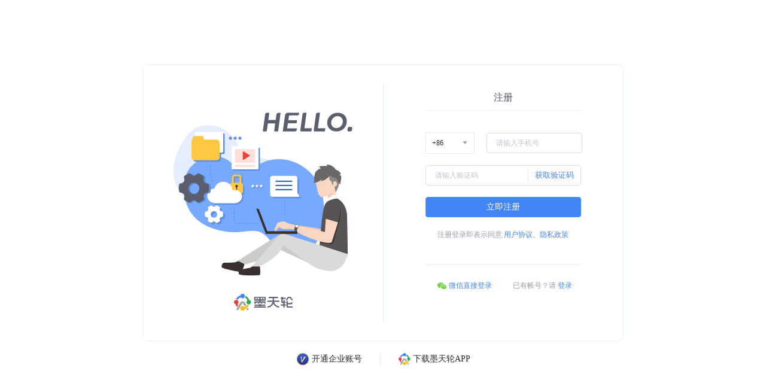

--- FILE ---
content_type: text/html; charset=utf-8
request_url: https://www.modb.pro/register?redirect=%2Fdb%2F5029
body_size: 3084
content:
<!doctype html>
<html data-n-head-ssr>
  <head >
    <title>注册 - 墨天轮</title><meta data-n-head="ssr" charset="utf-8"><meta data-n-head="ssr" name="viewport" content="width=device-width,initial-scale=1.0,minimum-scale=1,maximum-scale=1,user-scalable=no"><link data-n-head="ssr" rel="icon" type="image/x-icon" href="https://js-cdn.modb.cc/image/favicon.ico"><link data-n-head="ssr" rel="apple-touch-icon" sizes="60x60" type="image/x-icon" href="https://oss-emcsprod-public.oss-cn-beijing.aliyuncs.com/modb_imgs/apple-touch-icon.png"><link data-n-head="ssr" rel="stylesheet" type="text/css" href="https://js-cdn.modb.cc/js/cropper.css"><link data-n-head="ssr" rel="stylesheet" type="text/css" href="https://js-cdn.modb.cc/js/xterm.css"><link data-n-head="ssr" rel="stylesheet" type="text/css" href="https://js-cdn.modb.cc/js/github-markdown.css"><link data-n-head="ssr" rel="stylesheet" type="text/css" href="https://js-cdn.modb.cc/js/highlight.css"><script data-n-head="ssr" src="https://js-cdn.modb.cc/js/fingerprint2.min.js" type="text/javascript" charset="utf-8" defer></script><script data-n-head="ssr" src="https://res2.wx.qq.com/open/js/jweixin-1.4.0.js" type="text/javascript" charset="utf-8" async></script><script data-n-head="ssr" src="https://res.wx.qq.com/connect/zh_CN/htmledition/js/wxLogin.js" type="text/javascript" charset="utf-8" async></script><script data-n-head="ssr" src="https://js-cdn.modb.cc/js/wangEditor.min.js" type="text/javascript" charset="utf-8"></script><script data-n-head="ssr" src="https://js-cdn.modb.cc/js/turndown.js" type="text/javascript" charset="utf-8" defer></script><script data-n-head="ssr" src="https://js-cdn.modb.cc/js/highlight.min.js" type="text/javascript" charset="utf-8"></script><script data-n-head="ssr" src="https://js-cdn.modb.cc/js/cropper1.5.11.min.js" type="text/javascript" charset="utf-8" defer></script><script data-n-head="ssr" src="https://js-cdn.modb.cc/js/xterm4.13.0.min.js" type="text/javascript" charset="utf-8" defer></script><script data-n-head="ssr" src="https://js-cdn.modb.cc/js/xterm-addon-fit.js" type="text/javascript" charset="utf-8" defer></script><script data-n-head="ssr" src="https://gosspublic.alicdn.com/aliyun-oss-sdk-6.17.1.min.js" type="text/javascript" charset="utf-8" defer></script><link rel="preload" href="https://js-cdn.modb.cc/_nuxt/4cac05d356c24fa2ddcb.js" as="script"><link rel="preload" href="https://js-cdn.modb.cc/_nuxt/8fa2860.js" as="script"><link rel="preload" href="https://js-cdn.modb.cc/_nuxt/cffd01f714127537af23.css" as="style"><link rel="preload" href="https://js-cdn.modb.cc/_nuxt/76775e2.js" as="script"><link rel="preload" href="https://js-cdn.modb.cc/_nuxt/05df4737f60f111919e8.css" as="style"><link rel="preload" href="https://js-cdn.modb.cc/_nuxt/ac8ec60.js" as="script"><link rel="stylesheet" href="https://js-cdn.modb.cc/_nuxt/cffd01f714127537af23.css"><link rel="stylesheet" href="https://js-cdn.modb.cc/_nuxt/05df4737f60f111919e8.css">
  </head>
  <body >
    <div data-server-rendered="true" id="__nuxt"><!----><div id="__layout"><section class="el-container app"><div class="login-image" data-v-33c1e990><div class="vertical-horizontal" data-v-33c1e990><div class="wd800 flex shadow" data-v-33c1e990><div class="login-left p-hide" data-v-33c1e990></div> <div class="login-page-box" data-v-33c1e990><div class="flex column center h100" style="display:none;" data-v-33c1e990><div class="flex between mb20" data-v-33c1e990><div class="wd330 vl" data-v-33c1e990>请完成下列验证后继续:</div> <i class="cs-guanbi2" data-v-33c1e990></i></div> <slide-verify l="42" r="10" w="330" h="165" accuracy="10" slider-text="向右滑动完成验证" imgs="https://oss-emcsprod-public.modb.pro/modb_imgs/login/1.jpg,https://oss-emcsprod-public.modb.pro/modb_imgs/login/2.jpg,https://oss-emcsprod-public.modb.pro/modb_imgs/login/3.jpg,https://oss-emcsprod-public.modb.pro/modb_imgs/login/4.jpg,https://oss-emcsprod-public.modb.pro/modb_imgs/login/5.jpg,https://oss-emcsprod-public.modb.pro/modb_imgs/login/6.jpg,https://oss-emcsprod-public.modb.pro/modb_imgs/login/7.jpg,https://oss-emcsprod-public.modb.pro/modb_imgs/login/8.jpg,https://oss-emcsprod-public.modb.pro/modb_imgs/login/9.jpg" class="pr" data-v-33c1e990></slide-verify></div> <div class="wd260" style="display:;" data-v-33c1e990><div class="border-b login-filter c6 vc" data-v-33c1e990>注册</div> <form class="el-form login-form-box mt10" data-v-33c1e990><div class="icon12 cred mb8 vr height18" data-v-33c1e990><!----></div> <div class="el-form-item login-ml100 is-required el-form-item--medium" data-v-33c1e990><!----><div class="el-form-item__content"><div class="login-select mr20" data-v-33c1e990><div class="el-select el-select--mini" data-v-33c1e990><!----><div class="el-input el-input--mini el-input--suffix"><!----><input type="text" readonly="readonly" autocomplete="off" placeholder="+86" class="el-input__inner"><!----><span class="el-input__suffix"><span class="el-input__suffix-inner"><i class="el-select__caret el-input__icon el-icon-arrow-up"></i><!----><!----><!----><!----><!----></span><!----></span><!----><!----></div><div class="el-select-dropdown el-popper" style="min-width:;display:none;"><div class="el-scrollbar" style="display:none;"><div class="el-select-dropdown__wrap el-scrollbar__wrap el-scrollbar__wrap--hidden-default"><ul class="el-scrollbar__view el-select-dropdown__list"><!----><li class="el-select-dropdown__item selected" data-v-33c1e990><span class="font12 wd50 inl-block" data-v-33c1e990>+86</span> <span class="font12" data-v-33c1e990>中国大陆</span></li><li class="el-select-dropdown__item" data-v-33c1e990><span class="font12 wd50 inl-block" data-v-33c1e990>+886</span> <span class="font12" data-v-33c1e990>中国台湾</span></li><li class="el-select-dropdown__item" data-v-33c1e990><span class="font12 wd50 inl-block" data-v-33c1e990>+853</span> <span class="font12" data-v-33c1e990>中国澳门</span></li><li class="el-select-dropdown__item" data-v-33c1e990><span class="font12 wd50 inl-block" data-v-33c1e990>+852</span> <span class="font12" data-v-33c1e990>中国香港</span></li><li class="el-select-dropdown__item" data-v-33c1e990><span class="font12 wd50 inl-block" data-v-33c1e990>+1</span> <span class="font12" data-v-33c1e990>美国</span></li><li class="el-select-dropdown__item" data-v-33c1e990><span class="font12 wd50 inl-block" data-v-33c1e990>+81</span> <span class="font12" data-v-33c1e990>日本</span></li><li class="el-select-dropdown__item" data-v-33c1e990><span class="font12 wd50 inl-block" data-v-33c1e990>+65</span> <span class="font12" data-v-33c1e990>新加坡</span></li><li class="el-select-dropdown__item" data-v-33c1e990><span class="font12 wd50 inl-block" data-v-33c1e990>+44</span> <span class="font12" data-v-33c1e990>英国</span></li><li class="el-select-dropdown__item" data-v-33c1e990><span class="font12 wd50 inl-block" data-v-33c1e990>+49</span> <span class="font12" data-v-33c1e990>德国</span></li><li class="el-select-dropdown__item" data-v-33c1e990><span class="font12 wd50 inl-block" data-v-33c1e990>+61</span> <span class="font12" data-v-33c1e990>澳大利亚</span></li><li class="el-select-dropdown__item" data-v-33c1e990><span class="font12 wd50 inl-block" data-v-33c1e990>+33</span> <span class="font12" data-v-33c1e990>法国</span></li><li class="el-select-dropdown__item" data-v-33c1e990><span class="font12 wd50 inl-block" data-v-33c1e990>+82</span> <span class="font12" data-v-33c1e990>韩国</span></li><li class="el-select-dropdown__item" data-v-33c1e990><span class="font12 wd50 inl-block" data-v-33c1e990>+91</span> <span class="font12" data-v-33c1e990>印度</span></li><li class="el-select-dropdown__item" data-v-33c1e990><span class="font12 wd50 inl-block" data-v-33c1e990>+46</span> <span class="font12" data-v-33c1e990>瑞典</span></li><li class="el-select-dropdown__item" data-v-33c1e990><span class="font12 wd50 inl-block" data-v-33c1e990>+54</span> <span class="font12" data-v-33c1e990>阿根廷</span></li><li class="el-select-dropdown__item" data-v-33c1e990><span class="font12 wd50 inl-block" data-v-33c1e990>+43</span> <span class="font12" data-v-33c1e990>奥地利</span></li><li class="el-select-dropdown__item" data-v-33c1e990><span class="font12 wd50 inl-block" data-v-33c1e990>+32</span> <span class="font12" data-v-33c1e990>比利时</span></li><li class="el-select-dropdown__item" data-v-33c1e990><span class="font12 wd50 inl-block" data-v-33c1e990>+55</span> <span class="font12" data-v-33c1e990>巴西</span></li><li class="el-select-dropdown__item" data-v-33c1e990><span class="font12 wd50 inl-block" data-v-33c1e990>+57</span> <span class="font12" data-v-33c1e990>哥伦比亚</span></li><li class="el-select-dropdown__item" data-v-33c1e990><span class="font12 wd50 inl-block" data-v-33c1e990>+45</span> <span class="font12" data-v-33c1e990>丹麦</span></li><li class="el-select-dropdown__item" data-v-33c1e990><span class="font12 wd50 inl-block" data-v-33c1e990>+20</span> <span class="font12" data-v-33c1e990>埃及</span></li><li class="el-select-dropdown__item" data-v-33c1e990><span class="font12 wd50 inl-block" data-v-33c1e990>+39</span> <span class="font12" data-v-33c1e990>意大利</span></li><li class="el-select-dropdown__item" data-v-33c1e990><span class="font12 wd50 inl-block" data-v-33c1e990>+52</span> <span class="font12" data-v-33c1e990>墨西哥</span></li><li class="el-select-dropdown__item" data-v-33c1e990><span class="font12 wd50 inl-block" data-v-33c1e990>+976</span> <span class="font12" data-v-33c1e990>蒙古</span></li><li class="el-select-dropdown__item" data-v-33c1e990><span class="font12 wd50 inl-block" data-v-33c1e990>+95</span> <span class="font12" data-v-33c1e990>缅甸</span></li><li class="el-select-dropdown__item" data-v-33c1e990><span class="font12 wd50 inl-block" data-v-33c1e990>+31</span> <span class="font12" data-v-33c1e990>荷兰</span></li><li class="el-select-dropdown__item" data-v-33c1e990><span class="font12 wd50 inl-block" data-v-33c1e990>+47</span> <span class="font12" data-v-33c1e990>挪威</span></li><li class="el-select-dropdown__item" data-v-33c1e990><span class="font12 wd50 inl-block" data-v-33c1e990>+7</span> <span class="font12" data-v-33c1e990>俄罗斯</span></li><li class="el-select-dropdown__item" data-v-33c1e990><span class="font12 wd50 inl-block" data-v-33c1e990>+34</span> <span class="font12" data-v-33c1e990>西班牙</span></li><li class="el-select-dropdown__item" data-v-33c1e990><span class="font12 wd50 inl-block" data-v-33c1e990>+66</span> <span class="font12" data-v-33c1e990>泰国</span></li><li class="el-select-dropdown__item" data-v-33c1e990><span class="font12 wd50 inl-block" data-v-33c1e990>+263</span> <span class="font12" data-v-33c1e990>津巴布韦</span></li><li class="el-select-dropdown__item" data-v-33c1e990><span class="font12 wd50 inl-block" data-v-33c1e990>+60</span> <span class="font12" data-v-33c1e990>马来西亚</span></li></ul></div><div class="el-scrollbar__bar is-horizontal"><div class="el-scrollbar__thumb" style="width:0;transform:translateX(0%);ms-transform:translateX(0%);webkit-transform:translateX(0%);"></div></div><div class="el-scrollbar__bar is-vertical"><div class="el-scrollbar__thumb" style="height:0;transform:translateY(0%);ms-transform:translateY(0%);webkit-transform:translateY(0%);"></div></div></div><p class="el-select-dropdown__empty">
          无数据
        </p></div></div></div> <div class="login-phone-input el-input el-input--medium" data-v-33c1e990><!----><input type="text" autocomplete="off" placeholder="请输入手机号" class="el-input__inner"><!----><!----><!----><!----></div><!----></div></div> <div class="el-form-item is-required el-form-item--medium" data-v-33c1e990><!----><div class="el-form-item__content"><div class="login-code-input el-input el-input--medium el-input--suffix" data-v-33c1e990><!----><input type="text" autocomplete="off" placeholder="请输入验证码" class="el-input__inner"><!----><span class="el-input__suffix"><span class="el-input__suffix-inner"><button type="button" class="el-button login-code-button vc el-button--default el-button--medium" data-v-33c1e990><!----><!----><span>获取验证码</span></button><!----><!----><!----><!----></span><!----></span><!----><!----></div><!----></div></div></form> <button type="button" class="el-button login-page-btn el-button--primary el-button--small" data-v-33c1e990><!----><!----><span>立即注册</span></button> <div class="vc font12 mt20" data-v-33c1e990>注册登录即表示同意
        <a href="https://www.modb.pro/db/1" target="_blank" rel="noopener noreferrer" data-v-33c1e990>用户协议、隐私政策</a></div> <div class="other-way-box mt40 font12" data-v-33c1e990><a href="/login?loginType=wechat&amp;redirect=%2Fdb%2F5029" class="item" data-v-33c1e990><i class="cs-wechat" data-v-33c1e990></i>微信直接登录
        </a>
        已有帐号？请
        <a href="/login" data-v-33c1e990>登录</a></div></div></div></div> <div class="mt20 flex center p-hide" data-v-33c1e990><div class="flex cur-p" data-v-33c1e990><img src="https://oss-emcsprod-public.modb.pro/modb_imgs/enterprise/corporation.png" width="22px" height="22px" alt="暂无图片" data-v-33c1e990> <span class="c3 ml4" data-v-33c1e990>开通企业账号</span></div> <div class="line20" data-v-33c1e990></div> <div class="flex cur-p" data-v-33c1e990><img src="https://oss-emcsprod-public.modb.pro/modb_imgs/enterprise/logo.png" width="20px" height="20px" alt="暂无图片" data-v-33c1e990> <span class="c3 ml4" data-v-33c1e990>下载墨天轮APP</span></div></div></div></div> <div class="el-dialog__wrapper" style="display:none;" data-v-39709100><div role="dialog" aria-modal="true" aria-label="dialog" class="el-dialog el-dialog--center" style="margin-top:15vh;width:850px;"><div class="el-dialog__header"><span class="el-dialog__title"></span><button type="button" aria-label="Close" class="el-dialog__headerbtn"><i class="el-dialog__close el-icon el-icon-close"></i></button></div><!----><!----></div></div> <div class="el-dialog__wrapper" style="display:none;" data-v-11b7cdc0><div role="dialog" aria-modal="true" aria-label="dialog" class="el-dialog el-dialog--center randomMedal" style="margin-top:15vh;"><div class="el-dialog__header"><span class="el-dialog__title"></span><button type="button" aria-label="Close" class="el-dialog__headerbtn"><i class="el-dialog__close el-icon el-icon-close"></i></button></div><!----><!----></div></div></section></div></div><script>window.__NUXT__=(function(a,b,c){return {layout:"default",data:[{}],fetch:[],error:b,state:{wxUserInfo:b,token:b,userInfo:b,userID:b,isUser:a,isDba:a,isSys:a,isOrg:a,isFiance:a,freeUser:a,pendingUser:a,wechatSignUrl:c,fullScreen:a,drawer:a,signed:a,inviterId:c,loginShow:a,randomMedalType:c,isInTask:a,toolShow:a},serverRendered:true,routePath:"\u002Fregister"}}(false,null,""));</script><script src="https://js-cdn.modb.cc/_nuxt/4cac05d356c24fa2ddcb.js" defer></script><script src="https://js-cdn.modb.cc/_nuxt/8fa2860.js" defer></script><script src="https://js-cdn.modb.cc/_nuxt/76775e2.js" defer></script><script src="https://js-cdn.modb.cc/_nuxt/ac8ec60.js" defer></script>
  </body>
</html>


--- FILE ---
content_type: text/css; charset=utf-8
request_url: https://js-cdn.modb.cc/_nuxt/05df4737f60f111919e8.css
body_size: 128777
content:
.wiki-icon[data-v-b82e52ce]{border-radius:50%}.wd44.emcs-avatar,.wd44.wiki-icon{width:44px;min-width:44px;height:44px;font-size:22px}.wd22.emcs-avatar,.wd22.wiki-icon{width:22px;min-width:22px;height:22px;font-size:12px}.wd36.emcs-avatar,.wd36.wiki-icon{width:36px;min-width:36px;height:36px;font-size:18px}.wd34.emcs-avatar,.wd34.wiki-icon{width:34px;min-width:34px;height:34px;font-size:16px}.wiki-icon[data-v-3f64de60]{border-radius:50%}.icon-size{font-size:30px}.icon-size.wd45{font-size:45px}.icon-size.wd60{font-size:60px}.wd50.emcs-avatar,.wd50.wiki-icon{width:50px;min-width:50px;height:50px;font-size:25px}.wd60.emcs-avatar,.wd60.wiki-icon{width:60px;min-width:60px;height:60px;font-size:25px}.wd66.emcs-avatar,.wd66.wiki-icon{width:66px;min-width:66px;height:66px;font-size:30px}.wd45.emcs-avatar,.wd45.wiki-icon{width:45px;min-width:45px;height:45px;font-size:25px}.wd40.emcs-avatar,.wd40.wiki-icon{width:40px;min-width:40px;height:40px;font-size:22px}.wd35.emcs-avatar,.wd35.wiki-icon{width:35px;min-width:35px;height:35px;font-size:22px}.wd32.emcs-avatar,.wd32.wiki-icon{width:32px;min-width:32px;height:32px;font-size:16px}.wd28.emcs-avatar,.wd28.wiki-icon{width:28px;min-width:28px;height:28px;font-size:14px}.wd25.emcs-avatar,.wd25.wiki-icon{width:25px;min-width:25px;height:25px;font-size:14px}.wd55.emcs-avatar,.wd55.wiki-icon{width:55px;min-width:55px;height:55px;font-size:27px}.wd80.emcs-avatar,.wd80.wiki-icon{width:80px;min-width:80px;height:80px;font-size:40px}.wd90.emcs-avatar,.wd90.wiki-icon{width:90px;min-width:90px;height:90px;font-size:44px}.wd120.emcs-avatar,.wd120.wiki-icon{width:120px;min-width:120px;height:120px;font-size:60px}.wd100.emcs-avatar,.wd100.wiki-icon{width:100px;min-width:100px;height:100px;font-size:50px}.radius4.emcs-avatar,.radius4.wiki-icon{border-radius:4px}.w165.emcs-avatar,.w165.wiki-icon{width:165px;min-width:165px;height:165px;font-size:80px;border-radius:0}.f16[data-v-085fc186]{line-height:16px}.f13[data-v-085fc186]{line-height:13px}.wd16[data-v-085fc186]{width:16px;height:16px}.wd13[data-v-085fc186]{width:13px;height:13px}.role-link[data-v-085fc186]{display:flex;outline:none}.cs-mvp-icon[data-v-085fc186]{color:#f60}.cs-user-icon[data-v-085fc186]{color:#8edda8}.cs-fiance-icon[data-v-085fc186]{color:#f5c318}.cs-dba-icon[data-v-085fc186]{color:#ffbc20}.cs-vip-icon[data-v-085fc186]{color:#f95f6a}.cs-sys-icon[data-v-085fc186]{color:#b973ef}.person .f13[data-v-085fc186]{font-size:16px}.tag-box[data-v-e5e8c926]{display:flex;align-items:center;font-size:12px;line-height:18px;color:#409eff;flex-wrap:wrap}.tag-box.iat10 a[data-v-e5e8c926],.tag-box.iat10 i[data-v-e5e8c926]{margin-top:10px}.tag-box i[data-v-e5e8c926]{margin-right:5px;font-size:14px;color:#7aa3cc}.tag-box a[data-v-e5e8c926]{height:20px;background:#f0f7ff;border-radius:4px;padding:0 6px;color:#7aa3cc}@media screen and (max-width:768px){.tag-box.p-hide[data-v-e5e8c926]{display:none}}.add-input[data-v-c607c152]{width:120px}.add-input[data-v-c607c152] .el-input__inner{border:.5px solid #168fca;border-radius:14px;padding:0 10px}@media screen and (max-width:768px){.height32[data-v-c607c152]{height:auto}}.num3 .recom-box[data-v-4db82bf4]{width:33%}.db-recom-box.h160 .recom-box[data-v-4db82bf4]{height:160px}.db-recom-box.h127 .recom-box[data-v-4db82bf4]{height:127px;border-radius:8px}.db-recom-box.h80 .recom-box[data-v-4db82bf4]{height:80px;border-radius:8px}.recom-box[data-v-4db82bf4]{display:block;border-radius:4px;height:80px;background-size:contain;background-position:50%;cursor:pointer;position:relative;margin-bottom:10px}@media screen and (max-width:768px){.db-recom-box[data-v-4db82bf4]{margin-bottom:0}.db-recom-box .recom-box[data-v-4db82bf4]{height:34px;background-size:contain}}.role-link-vip[data-v-69734640]{display:flex;outline:none;margin-right:6px}.cs-acdu[data-v-69734640]{color:#5fdfee}.vip-image[data-v-69734640]{width:15px;height:13px}.person .vip-image[data-v-69734640]{transform:scale(1.1)}.person .f13[data-v-69734640]{font-size:16px}.vip-main-box[data-v-77846667]{padding:5px 10px;margin-top:20px;background-color:#feeee8;color:#333;border-radius:4px;cursor:pointer}.txt-red[data-v-77846667]{color:#f56c6c}.vip-btn[data-v-77846667]{width:100px;height:28px;background:linear-gradient(-90deg,#fb7449,#fe323d);border-radius:14px;font-size:14px;line-height:28px;color:#fff;text-align:center}.info-dot[data-v-1f0583bc]:after{margin:0 5px;content:"\B7"}.mb0[data-v-2dc5baff]{margin-bottom:0}.add-tag[data-v-2dc5baff] .el-select .el-input.is-focus .el-input__inner{border-color:#2b2b2b}.cs-c-wechat[data-v-5e601ed8]{color:#b8bfcc}.mt10[data-v-4c5e65e4]{margin-top:10px}.login-filter[data-v-4c5e65e4]{border-bottom:2px solid #fff}.login-filter.active[data-v-4c5e65e4]{border-bottom:2px solid #4285f4}.login-filter.border-b[data-v-4c5e65e4]{border-bottom:1px solid #f0f2f5}.wechat-btn[data-v-4c5e65e4]{width:260px;height:32px;line-height:32px;border-radius:4px;border:1px solid #e6ecf5}.wechat-btn .cs-wechat[data-v-4c5e65e4]{color:#00c800;font-size:32px}.wx_info[data-v-4c5e65e4]{text-align:center;margin-bottom:20px}.wx_info img[data-v-4c5e65e4]{border-radius:50%;margin-bottom:10px}.wx-box[data-v-4c5e65e4]{text-align:center}.other-box[data-v-4c5e65e4]{display:flex}.other-box .register[data-v-4c5e65e4]{flex:1}.other-way-box[data-v-4c5e65e4]{padding:10px 0;text-align:center}.other-way-box .item[data-v-4c5e65e4]{cursor:pointer;display:inline-block;vertical-align:middle;margin:0 32px}.other-way-box .item[data-v-4c5e65e4]:hover{color:#4285f4}.other-way-box i[data-v-4c5e65e4]{font-size:24px;color:#606266!important}.other-way-box .skip-btn[data-v-4c5e65e4]{color:#909399}.other-way-box .skip-btn[data-v-4c5e65e4]:hover{color:#4285f4}.login-code-image[data-v-4c5e65e4]{width:104px;height:36px;padding-left:10px;vertical-align:middle}@media screen and (max-width:768px){.vertical-horizontal[data-v-4c5e65e4],.wd800[data-v-4c5e65e4]{width:100%}.login-page-box[data-v-4c5e65e4]{width:100%;border:none}}.mt10[data-v-21e4148a]{margin-top:10px}.login-filter[data-v-21e4148a]{border-bottom:2px solid #fff}.login-filter.active[data-v-21e4148a]{border-bottom:2px solid #4285f4}.login-filter.border-b[data-v-21e4148a]{border-bottom:1px solid #f0f2f5}.wechat-btn[data-v-21e4148a]{width:260px;height:32px;line-height:32px;border-radius:4px;border:1px solid #e6ecf5}.wechat-btn .cs-wechat[data-v-21e4148a]{color:#00c800;font-size:32px}.wx_info[data-v-21e4148a]{text-align:center;margin-bottom:20px}.wx_info img[data-v-21e4148a]{border-radius:50%;margin-bottom:10px}.wx-box[data-v-21e4148a]{text-align:center}.other-box[data-v-21e4148a]{display:flex}.other-box .register[data-v-21e4148a]{flex:1}.other-way-box[data-v-21e4148a]{padding:10px 0;text-align:center}.other-way-box .item[data-v-21e4148a]{cursor:pointer;display:inline-block;vertical-align:middle;margin:0 32px}.other-way-box .item[data-v-21e4148a]:hover{color:#4285f4}.other-way-box i[data-v-21e4148a]{font-size:24px;color:#606266!important}.other-way-box .skip-btn[data-v-21e4148a]{color:#909399}.other-way-box .skip-btn[data-v-21e4148a]:hover{color:#4285f4}.login-code-image[data-v-21e4148a]{width:104px;height:36px;padding-left:10px;vertical-align:middle}@media screen and (max-width:768px){.vertical-horizontal[data-v-21e4148a],.wd800[data-v-21e4148a]{width:100%}.login-page-box[data-v-21e4148a]{width:100%;border:none}}.cancel-button-class{background:#168fca;color:#fff;border-color:#168fca}.cancel-button-class:hover{color:#fff;background:#45a5d5;border-color:#45a5d5}.confirm-button-class{background:#fff;color:#168fca;border-color:#168fca}.confirm-button-class:hover{color:#168fca;background:#e8f4fa;border-color:#b9ddef}.other-way-box[data-v-33c1e990]{padding:24px 0 20px;text-align:center;border-top:1px solid #ebeef5}.other-way-box .item[data-v-33c1e990]{cursor:pointer;display:inline-block;vertical-align:middle;margin-right:32px}.other-way-box i[data-v-33c1e990]{font-size:24px}.other-way-box .cs-wechat[data-v-33c1e990]{color:#76d141!important}@media screen and (max-width:768px){.vertical-horizontal[data-v-33c1e990],.wd800[data-v-33c1e990]{width:100%}.login-page-btn[data-v-33c1e990]{width:100%;border:none}}.invite-box[data-v-ba660820]{position:relative;width:100%;background:url(https://oss-emcsprod-public.modb.pro/modb_imgs/login/register-pc-top.png) 0 0/100% auto no-repeat,url(https://oss-emcsprod-public.modb.pro/modb_imgs/login/register-pc-bottom.png) 100% 100%/100% auto no-repeat,linear-gradient(60deg,#33a1ff,#4c72fc)}.invite-box-auto[data-v-ba660820]{position:absolute;left:50%;top:40%;transform:translate(-50%,-50%)}.invite-image[data-v-ba660820]{width:600px;min-width:600px;height:220px;margin:0 auto}.login-page-box[data-v-ba660820]{background-color:#fff;border-radius:4px;margin:20px auto;height:260px}.cs-weixin2[data-v-ba660820]{color:#28c445}@media screen and (max-width:768px){.invite-box[data-v-ba660820]{background:url(https://oss-emcsprod-public.modb.pro/modb_imgs/login/register-mobile-top.png) 0 0/100% auto no-repeat,url(https://oss-emcsprod-public.modb.pro/modb_imgs/login/register-mobile-bottom.png) 100% 100%/40% auto no-repeat,linear-gradient(60deg,#185dfc,#1a58fc)}.invite-box .invite-image[data-v-ba660820]{width:320px;min-width:320px;height:190px;margin:50px auto 0;background-image:url(https://oss-emcsprod-public.modb.pro/modb_imgs/login/register-mobile-m.png)!important}.login-page-box[data-v-ba660820]{width:320px}.txt-item[data-v-ba660820]{width:50%;margin-right:0}.wd330[data-v-ba660820]{width:286px}}.vertical-horizontal[data-v-1b4a664c]{width:422px;height:auto}@media screen and (max-width:768px){.register-card[data-v-1b4a664c],.vertical-horizontal[data-v-1b4a664c]{width:100%}}.other-way-box[data-v-497d6686]{padding:24px 0 20px;text-align:center;border-top:1px solid #ebeef5}.other-way-box .item[data-v-497d6686]{cursor:pointer;display:inline-block;vertical-align:middle;margin:0 32px}.other-way-box i[data-v-497d6686]{font-size:24px;color:#606266!important}@media screen and (max-width:768px){.vertical-horizontal[data-v-497d6686]{width:100%}.login-page-btn[data-v-497d6686]{border:none}}.date-box[data-v-69ee8788] .el-date-editor.el-input,.date-input[data-v-69ee8788] .el-input__inner,.el-date-editor.el-input__inner[data-v-69ee8788]{width:350px}.emcs-search[data-v-69ee8788]{justify-content:flex-end;width:100%;position:relative}.button-group[data-v-69ee8788]{position:absolute;bottom:15px;right:18px}.data-pick[data-v-47015ccc]{width:250px}.emcs-btn.invite[data-v-7ae056f4]{min-width:88px;border:1px solid #4285f5}.confirm-org.el-message-box[data-v-7ae056f4]{width:300px}.confirm-org.el-message-box .el-message-box__content[data-v-7ae056f4]{text-align:center;font-size:18px;padding:30px 15px}.confirm-org.el-message-box .el-message-box__btns[data-v-7ae056f4]{text-align:center}.emcs-btn.invite[data-v-b0126e1a]{min-width:88px;border:1px solid #4285f5}.confirm-org.el-message-box[data-v-b0126e1a]{width:300px}.confirm-org.el-message-box .el-message-box__content[data-v-b0126e1a]{text-align:center;font-size:18px;padding:30px 15px}.confirm-org.el-message-box .el-message-box__btns[data-v-b0126e1a]{text-align:center}.el-main[data-v-66735484]{height:100%}.el-main[data-v-66735484] .el-tabs__content{overflow:visible}.db-box[data-v-599181a8]{min-width:240px;background:#ecf5ff}.db-box.bgy[data-v-599181a8]{background:rgba(230,162,60,.1)}.db-box.bgg[data-v-599181a8]{background:rgba(103,194,58,.1)}.db-box.pad5[data-v-599181a8]{padding:5px}.icon-box[data-v-599181a8]{position:relative;width:36px;height:36px;line-height:36px}.icon-box.no-dg i[data-v-599181a8]:first-child{color:#c0c4cc}.icon-box i[data-v-599181a8]{font-size:24px}.icon-box i.icon-status[data-v-599181a8]{position:absolute;font-size:12px;right:-2px;bottom:-2px}.emcs-panel[data-v-f2010454]{box-shadow:none}.emcs-panel.bold .panel-title[data-v-f2010454]{padding:0}.recommend-item[data-v-f2010454]{flex:1;width:200px}.recommend-item[data-v-f2010454]:nth-child(4){margin-right:0}.recommend-item .image-box[data-v-f2010454]{width:120px;min-width:120px;height:120px;border-radius:4px 0 0 4px}.recommend-item .recom-tag[data-v-f2010454]{display:inline-block;background:#ff9308;color:#fff;border-radius:2px;padding:0 6px;height:20px;font-size:12px;line-height:20px}.db .recommend-item .image-box[data-v-f2010454]{width:100px;min-width:100px;height:100px}.disable[data-v-e4bb7046]{color:#999;cursor:not-allowed}.chapter[data-v-e4bb7046]{padding-top:102px;margin-top:-102px}.drag-line-box[data-v-b6ce999c]{width:5px;height:100%;background:#999;cursor:col-resize}.cs-close-ter[data-v-b6ce999c]{position:fixed;bottom:20px;right:20px;z-index:99}.terminal-box[data-v-b6ce999c]{width:100%}.terminal-box[data-v-b6ce999c],.terminal-desc[data-v-b6ce999c]{height:100%;box-sizing:border-box}.terminal-desc[data-v-b6ce999c]{overflow:auto}.terminal-desc.close[data-v-b6ce999c]{width:0;transition:all .3s ease}.terminal-btn[data-v-b6ce999c]{width:180px;height:38px;font-size:14px;line-height:38px;background:#32b16c;border-radius:19px}.emcs-expand[data-v-b6ce999c]{background:#10111e;height:100%}.h100[data-v-b6ce999c]{height:100%}.toggle-btn[data-v-b6ce999c]{position:fixed;transform-origin:left;transform:rotateY(180deg);transition:none}.toggle-btn.close[data-v-b6ce999c]{position:fixed;left:0;transform:rotateY(0deg);transition:all .3s ease}.cs-new-window[data-v-b6ce999c]{position:absolute;right:20px;bottom:20px}@media screen and (max-width:768px){.terminal-box[data-v-b6ce999c]{overflow:hidden}}.terminal-box[data-v-4a77fa94]{width:100%}.terminal-box[data-v-4a77fa94],.terminal-desc[data-v-4a77fa94]{height:100%;box-sizing:border-box}.terminal-desc[data-v-4a77fa94]{width:350px;overflow:auto;transition:all .3s ease}.terminal-desc.close[data-v-4a77fa94]{width:0;padding:0}.terminal-btn[data-v-4a77fa94]{width:180px;height:38px;font-size:14px;line-height:38px;background:#32b16c;border-radius:19px}.emcs-expand[data-v-4a77fa94]{background:#10111e;height:100%}.toggle-btn[data-v-4a77fa94]{position:fixed;left:350px;transform-origin:left;transform:rotateY(180deg)}.toggle-btn.close[data-v-4a77fa94]{left:0;transform:rotateY(0deg)}@media screen and (max-width:768px){.terminal-box[data-v-4a77fa94]{overflow:hidden}.terminal-desc[data-v-4a77fa94]{width:300px}.toggle-btn[data-v-4a77fa94]{left:300px}}.drag-line-box[data-v-70e9be87]{width:5px;height:100%;background:#999;cursor:col-resize}.cs-close-ter[data-v-70e9be87]{position:fixed;bottom:20px;right:20px;z-index:99}.terminal-box[data-v-70e9be87]{width:100%}.terminal-box[data-v-70e9be87],.terminal-desc[data-v-70e9be87]{height:100%;box-sizing:border-box}.terminal-desc[data-v-70e9be87]{overflow:auto}.terminal-desc.close[data-v-70e9be87]{width:0;transition:all .3s ease}.terminal-btn[data-v-70e9be87]{width:180px;height:38px;font-size:14px;line-height:38px;background:#32b16c;border-radius:19px}.emcs-expand[data-v-70e9be87]{background:#10111e;height:100%}.h100[data-v-70e9be87]{height:100%}.toggle-btn[data-v-70e9be87]{position:fixed;transform-origin:left;transform:rotateY(180deg);transition:none}.toggle-btn.close[data-v-70e9be87]{position:fixed;left:0;transform:rotateY(0deg);transition:all .3s ease}.cs-new-window[data-v-70e9be87]{position:absolute;right:20px;bottom:20px}@media screen and (max-width:768px){.terminal-box[data-v-70e9be87]{overflow:hidden}}.terminal-box[data-v-5b8f061e]{width:100%}.terminal-box[data-v-5b8f061e],.terminal-desc[data-v-5b8f061e]{height:100%;box-sizing:border-box}.terminal-desc[data-v-5b8f061e]{width:350px;overflow:auto;transition:all .3s ease}.terminal-desc.close[data-v-5b8f061e]{width:0;padding:0}.terminal-btn[data-v-5b8f061e]{width:180px;height:38px;font-size:14px;line-height:38px;background:#32b16c;border-radius:19px}.emcs-expand[data-v-5b8f061e]{background:#10111e;height:100%}.toggle-btn[data-v-5b8f061e]{position:fixed;left:350px;transform-origin:left;transform:rotateY(180deg)}.toggle-btn.close[data-v-5b8f061e]{left:0;transform:rotateY(0deg)}@media screen and (max-width:768px){.terminal-box[data-v-5b8f061e]{overflow:hidden}.terminal-desc[data-v-5b8f061e]{width:300px}.toggle-btn[data-v-5b8f061e]{left:300px}}.emcs-search.coupon{margin-bottom:15px}.emcs-search.coupon .left .el-select,.emcs-search.coupon .left .el-select .el-input__inner{width:150px}.emcs-search.coupon .left .el-date-editor{margin-right:5px;width:200px}.emcs-search.coupon .left.search-box .el-select,.emcs-search.coupon .left.search-box .el-select .el-input__inner{width:120px}.nowrap[data-v-b49f73aa]{max-width:206px}.dropdown-box:hover .el-icon-caret-bottom[data-v-b49f73aa]{transform:rotate(180deg);transition:all .5s ease}.coupon-box-cpn .coupon-item[data-v-b49f73aa]{position:relative;display:inline-block;vertical-align:middle;width:242px;margin:0 20px 15px 0;border-radius:4px;background:#fff;box-sizing:border-box;cursor:pointer;color:#fff;box-shadow:0 0 0 1px #dcdfe6,3px 3px 0 0 rgba(0,0,0,.05)}.coupon-box-cpn .coupon-item.active[data-v-b49f73aa]{box-shadow:0 0 0 1px #f5c166,3px 3px 0 0 rgba(0,0,0,.05)}.coupon-box-cpn .coupon-item.active .cs-check[data-v-b49f73aa],.coupon-box-cpn .coupon-item.active[data-v-b49f73aa]:before{display:block}.coupon-box-cpn .coupon-item .cs-check[data-v-b49f73aa],.coupon-box-cpn .coupon-item[data-v-b49f73aa]:before{display:none;position:absolute;content:""}.coupon-box-cpn .coupon-item .cs-shanchu[data-v-b49f73aa]{color:#f56c6c;position:absolute;display:none;right:6px;top:8px}.coupon-box-cpn .coupon-item:hover .cs-shanchu[data-v-b49f73aa]{display:block}.coupon-box-cpn .coupon-item .cs-check[data-v-b49f73aa]{color:#fff;font-size:12px;right:2.5px;bottom:3.8px}.coupon-box-cpn .coupon-item[data-v-b49f73aa]:before{width:32px;height:32px;right:0;bottom:0;border-radius:0 0 4px 0;background:linear-gradient(-45deg,#f5c166,#ef8ea3 50%,transparent 0)}.coupon-box-cpn .coupon-item .coupon-time[data-v-b49f73aa]{font-size:12px;line-height:20px;color:#909399;padding:0 15px 12px}.coupon-box-cpn .coupon-des[data-v-b49f73aa]{height:34px;padding:0 15px;border-radius:4px 4px 0 0;box-shadow:0 2px 0 0 rgba(0,0,0,.05);background:url(https://js-cdn.modb.cc/image/assets/coupon-bg.png) 0 0/100% 34px no-repeat;font-size:14px;line-height:34px;overflow:hidden;text-overflow:ellipsis;white-space:nowrap}.coupon-box-cpn .coupon-price[data-v-b49f73aa]{display:flex;align-items:center;box-sizing:border-box;padding:12px 15px}.coupon-box-cpn .coupon-price .price[data-v-b49f73aa]{flex:1;color:#606266;font-size:16px;font-weight:600}.coupon-box-cpn .coupon-price .el-button[data-v-b49f73aa]{padding:0}.coupon-box-cpn .exchange-coupon-box[data-v-b49f73aa]{height:77px;border:1px dashed #dcdfe6;text-align:center}.coupon-box-cpn .exchange-coupon-box .el-input[data-v-b49f73aa]{width:150px;margin-top:24.5px}.coupon-box-cpn .exchange-coupon-box[data-v-b49f73aa] .el-input-group__append .el-button.is-plain{padding:8px 10px}.coupon-box-cpn .exchange-coupon-box[data-v-b49f73aa] .el-input-group__append .el-button.is-plain:focus,.coupon-box-cpn .exchange-coupon-box[data-v-b49f73aa] .el-input-group__append .el-button.is-plain:hover{color:#168fca;background:transparent;border-color:transparent}@media screen and (max-width:768px){.coupon-box-cpn .coupon-item[data-v-b49f73aa]{width:calc(100% - 2px)}}.coupon-code-input[data-v-950ca25c]{width:250px}.coupon-code-input[data-v-950ca25c] .el-input-group__append{background-color:#409eff;line-height:31px;color:#fff;padding:0 10px;cursor:pointer}.coupon_btn[data-v-950ca25c]{border:1px solid #dcdfe6;line-height:30px}.coupon_btn .coupon_item.db_btn_bg[data-v-950ca25c]{background:#409eff;color:#fff}.coupon_btn .coupon_middle[data-v-950ca25c]{border-left:1px solid #dcdfe6;border-right:1px solid #dcdfe6}@media screen and (max-width:768px){.coupon-code-input[data-v-950ca25c]{width:150px}.coupon_btn .coupon_item[data-v-950ca25c]{padding:0 5px}}.c-copper-container[data-v-2d8e01fc]{width:450px;font-size:12px;margin-top:20px}.c-copper-container.wd260[data-v-2d8e01fc]{width:260px}.c-copper-container.wd260 .img-upload-btn .el-button[data-v-2d8e01fc]{padding:7px 5px}.c-copper-container.wd260 .c-image-box[data-v-2d8e01fc]{width:188px;height:188px}.c-copper-container.wd260 .c-image-box img[data-v-2d8e01fc]{max-width:100%}.c-copper-container.wd260 .c-image-box[data-v-2d8e01fc] .cropper-bg{width:200px!important}.c-copper-container.wd260 .c-preview-box[data-v-2d8e01fc]{width:80px}.c-copper-container.wd260 .c-preview-box .img-preview[data-v-2d8e01fc]{padding:5px 8px;height:100px}.c-copper-container.wd260 .c-preview-box .preview[data-v-2d8e01fc]{width:60px;height:60px}.c-copper-container .c-copper-box[data-v-2d8e01fc]{display:flex}.c-copper-container .c-image-box[data-v-2d8e01fc]{width:250px;height:250px;margin-right:20px;background:#868686}.c-copper-container .c-image-box img[data-v-2d8e01fc]{max-width:100%}.c-copper-container .c-preview-box[data-v-2d8e01fc]{width:180px;text-align:center}.c-copper-container .c-preview-box .img-preview[data-v-2d8e01fc]{width:100%;padding:10px 15px;height:200px;box-sizing:border-box;border:1px solid #e8e8e8;background:#fafafa}.c-copper-container .c-preview-box .title[data-v-2d8e01fc]{padding-bottom:5px}.c-copper-container .c-preview-box .preview[data-v-2d8e01fc]{width:148px;height:148px;overflow:hidden;background-color:#fff;border:1px solid #e8e8e8;display:inline-block}.c-copper-container .img-upload-btn[data-v-2d8e01fc]{position:relative;margin-top:18px}.c-copper-container .img-upload-btn:hover .el-button[data-v-2d8e01fc]{color:#168fca;border-color:#168fca;transition:all .1s}.c-copper-container .img-upload-btn[data-v-2d8e01fc] i,.c-copper-container .img-upload-btn[data-v-2d8e01fc] span{display:inline-block;vertical-align:middle}.c-copper-container .img-upload-btn .el-button[data-v-2d8e01fc]{width:100%;border-radius:0}.c-copper-container .img-upload-btn #imgFile[data-v-2d8e01fc]{position:absolute;width:100%;height:100%;top:0;left:0;opacity:0;cursor:pointer}.c-copper-container .c-btn-group[data-v-2d8e01fc]{padding-top:20px;text-align:center}.c-copper-container .c-btn-group .el-button[data-v-2d8e01fc]{width:100px}.account-item-box[data-v-ff84fa52]{max-width:500px;padding:20px 30px}.account-item-box.avatar .avatar-box[data-v-ff84fa52]{width:90px;height:90px;border:1px solid #ebeef5;box-sizing:border-box;border-radius:100%;margin-right:20px;margin-bottom:10px;background-size:cover}.account-item-box.avatar .avatar-box[data-v-ff84fa52],[data-v-ff84fa52] .account-item-box i,[data-v-ff84fa52] .account-item-box span{display:inline-block;vertical-align:middle}.account-item-box.edit-form-box[data-v-ff84fa52]{box-shadow:0 0 4px 0 rgba(0,0,0,.1)}.upload-btn-box[data-v-ff84fa52]{display:inline-block;vertical-align:middle}.upload-btn-box .upload-btn[data-v-ff84fa52]{position:relative}.upload-btn-box .upload-btn:hover .el-button[data-v-ff84fa52]{color:#168fca;border-color:#168fca;transition:.1s}.upload-btn-box .upload-btn #imgFile[data-v-ff84fa52]{position:absolute;width:100%;height:100%;left:0;top:0;opacity:0;cursor:pointer}.upload-btn-box .upload-des[data-v-ff84fa52]{padding-top:4px;color:#909399;font-size:12px}.box-title[data-v-ff84fa52]{position:relative;display:flex;padding-left:10px;margin-bottom:4px}.box-title .title[data-v-ff84fa52]{flex:1;font-weight:500}.box-title .el-button[data-v-ff84fa52]{border:none;padding:0}.box-title .cancel-btn[data-v-ff84fa52]{color:#909399}.box-title .cancel-btn[data-v-ff84fa52]:hover{color:#168fca}.box-title[data-v-ff84fa52]:before{position:absolute;content:"";width:3px;height:18px;left:0;top:50%;transform:translateY(-50%);background:#168fca;border-radius:3px}.account-info[data-v-ff84fa52]{display:flex;align-items:center;padding-top:16px;font-size:12px;line-height:20px;color:#909399}.account-info .info-label[data-v-ff84fa52]{width:120px}.account-info .info-label i[data-v-ff84fa52]{padding-right:4px}.account-info .info-val[data-v-ff84fa52]{flex:1;color:#606266}.account-info .info-val .el-button--small[data-v-ff84fa52]{padding:0}.edit-form[data-v-ff84fa52]{padding-top:16px}.edit-form[data-v-ff84fa52] .el-form-item__label,.edit-form[data-v-ff84fa52] .el-input__inner{font-size:12px}.edit-form[data-v-ff84fa52] .el-form-item--mini.el-form-item{margin-bottom:16px;max-width:400px}.avatar-img[data-v-ff84fa52]{padding:0 0 20px}.sms-code-input[data-v-ff84fa52]{width:160px;margin-right:20px}.sms-code-button[data-v-ff84fa52]{width:95px}#wx_box[data-v-ff84fa52]{height:300px!important}@media screen and (max-width:768px){.edit-form[data-v-ff84fa52] .el-form-item--mini.el-form-item .el-form-item__label{width:100%!important}.edit-form[data-v-ff84fa52] .el-form-item--mini.el-form-item .el-form-item__content{width:100%;margin-left:0!important}}.security-box[data-v-69a57e35]{padding:20px}.account_security[data-v-69a57e35]{width:600px;box-sizing:border-box}.account_security hr[data-v-69a57e35]{border:0;border-bottom:1px solid #f2f6fc;margin:20px 0}.as_tip[data-v-69a57e35]{width:600px;font-size:12px;line-height:20px;padding:10px 20px;box-sizing:border-box;background:rgba(245,107,107,.1);border-radius:2px;margin-bottom:20px}.as_tip .bind-phone[data-v-69a57e35]{color:#4285f4;cursor:pointer}.smsCode_button[data-v-69a57e35]{width:100px;display:inline-block;text-align:center;color:#4285f4;border-color:#4285f4}.smsCode_input[data-v-69a57e35]{width:170px;display:inline-block;margin-right:20px}@media screen and (max-width:768px){.security-box[data-v-69a57e35]{padding:0}.as_tip[data-v-69a57e35]{width:100%;margin-bottom:10px}.account_security[data-v-69a57e35]{width:100%;padding:10px}}.h100[data-v-2bd390f4],.w260[data-v-2bd390f4]{height:100%}.w260[data-v-2bd390f4]{width:260px;border-right:1px solid #f1f3f5;padding:20px 10px;box-sizing:border-box;overflow-y:auto}.searching.h180[data-v-2bd390f4]{min-height:180px}.padtb6lr10[data-v-2bd390f4]{padding:6px 10px}.padtb6lr10.active[data-v-2bd390f4]{background:#eff5fe;color:#4285f4;border-radius:4px}.padtb7lr10[data-v-2bd390f4]{padding:7px 10px}.padtb7lr10.active[data-v-2bd390f4]{background:#eff5fe;border-radius:4px}.padtb7lr10 .nowrap[data-v-2bd390f4]{max-width:calc(100% - 120px)}.cs-star1[data-v-2bd390f4]{color:#ffc60c}.cs-star1[data-v-2bd390f4],.cs-tishishuoming[data-v-2bd390f4]{font-size:14px}.maxW260[data-v-2bd390f4]{max-width:260px}.star-right[data-v-2bd390f4]{padding:14px 20px}.typeActive[data-v-2bd390f4]{color:#2b2b2b}.star-new-div[data-v-2bd390f4]{border:1px solid #dadee0}.cs-add[data-v-2bd390f4]{color:#ccccdb}.cs-add.bold[data-v-2bd390f4]{color:#4285f4}@media screen and (max-width:768px){.flex-st[data-v-2bd390f4]{display:block;height:auto}.flex-st .w260[data-v-2bd390f4]{width:100%}.flex-st .padtb10lr20 .emcs-expand[data-v-2bd390f4]{width:calc(100% - 60px)}.flex-st .emcs-expand[data-v-2bd390f4]{width:100%}.flex-st .mwd170[data-v-2bd390f4]{max-width:calc(100% - 80px)}.flex-st .maxW106[data-v-2bd390f4]{width:calc(100% - 106px)}.flex-st .maxW260[data-v-2bd390f4]{max-width:100%}}.emcs-btn.bold.new[data-v-28a31860]{min-width:108px;border-radius:4px}.emcs-btn.notFollow[data-v-28a31860]{min-width:80px;border-radius:4px;height:34px;line-height:34px;background:#b8bfcc;color:#fff;border:none}.maxW116[data-v-28a31860]{max-width:116px}.maxW150[data-v-28a31860]{max-width:150px}.user-card-box span[data-v-28a31860]{display:flex;justify-content:center}.name-h20[data-v-28a31860]{line-height:20px}.name-h20 <<<.el-popover__reference-wrapper[data-v-28a31860],.name-h20 span[data-v-28a31860],.name-h20[data-v-28a31860]{height:20px}.emcs-panel[data-v-2d658a18]{box-shadow:none}.emcs-panel.bold .panel-title[data-v-2d658a18]{padding:0}.w24[data-v-2d658a18]{width:19%}.f-btn[data-v-2d658a18]{background-color:#4285f4;color:#fff}.f-btn.disable[data-v-2d658a18]{border:1px solid #b8bfcc;color:#fff;background-color:#b8bfcc}.follow-detail[data-v-2d658a18]:hover{color:#999aaa}@media screen and (max-width:768px){.w24[data-v-2d658a18]{width:32%;margin:5px 0;padding:10px}.f13[data-v-2d658a18]{font-size:12px}.follow-image[data-v-2d658a18]{width:75px;min-width:75px;height:45px}.empty-img[data-v-2d658a18]{width:150px;min-width:150px;height:108px}}.tag-item[data-v-9b41bd8e]{width:161px;height:232px;border-radius:8px;border:1px solid #e9eae9;padding:30px 20px 20px;box-sizing:border-box;position:relative}.tag-item[data-v-9b41bd8e]:nth-child(5n+5){margin-right:0}.tag-item .emcs-line14[data-v-9b41bd8e]{border-left:1px solid #ccccdb}.tag-item .follow[data-v-9b41bd8e]{width:88px;height:34px;line-height:34px;border-radius:17px;border:1px solid #ff8201;color:#ff8201}.tag-item .follow span[data-v-9b41bd8e]{color:#ff8201}.tag-item .follow.ed[data-v-9b41bd8e]{color:#999aaa;border:1px solid #999aaa}.emcs-btn[data-v-9b41bd8e]{font-size:12px}@media screen and (max-width:768px){.tag-item[data-v-9b41bd8e]{width:100%;margin-right:0}}.filter-item[data-v-94244c60]{position:relative}.filter-item .renew-circular[data-v-94244c60]{position:absolute;right:-10px;top:0;width:7px;height:7px;border-radius:50%;background-color:#f1403c}.ly-emotion[data-v-3b381f53]{display:inline-block}.emotion-box[data-v-0c19ae92]{margin:0 auto;width:100%;box-sizing:border-box;padding:5px;border:1px solid #eee;overflow:hidden;overflow-y:auto}.emotion-box-line[data-v-0c19ae92]{display:flex}.emotion-item[data-v-0c19ae92]{flex:1;text-align:center;cursor:pointer}.emoji_container[data-v-3c8e264f]{width:100%;position:absolute;bottom:38px;background:#fff}.img-dialog[data-v-7a4f2a13]{position:fixed;width:100%;max-width:100%;min-height:100%;height:auto;background:rgba(0,0,0,.4);z-index:11111;left:0;top:0;right:0;bottom:0;margin:auto;display:flex;align-items:center;justify-content:center;box-sizing:border-box;overflow-x:auto;overflow-y:auto}.img-dialog .el-icon-error[data-v-7a4f2a13]{position:fixed;top:50px;right:50px;font-size:30px;z-index:111111;cursor:pointer}.img-dialog .large-box[data-v-7a4f2a13]{position:relative;width:100%;height:100%}.img-dialog .large-img[data-v-7a4f2a13]{position:absolute;top:100px;left:0;right:0;margin:auto;max-height:none;max-width:80%;padding-bottom:100px;box-sizing:border-box;cursor:zoom-out}.img-dialogmore[data-v-7a4f2a13]{position:fixed;width:100%;height:100%;background:rgba(0,0,0,.4);z-index:99999999;left:0;top:0;display:flex;align-items:center;justify-content:center;box-sizing:border-box}.img-dialogmore .large_box[data-v-7a4f2a13]{width:100%;max-width:100%;height:100%;max-height:100%;overflow-x:auto;overflow-y:auto}.img-dialogmore .large-img[data-v-7a4f2a13]{cursor:zoom-in;width:100%;height:auto;margin-top:50px}.img-dialogmore .zindex-box[data-v-7a4f2a13]{position:fixed;display:flex;justify-content:space-between;z-index:99999999;width:96%;padding:0 2%;height:50px;background:rgba(0,0,0,.5);left:0;top:0}.img-dialogmore .zindex-box div[data-v-7a4f2a13]{line-height:50px}.img-dialogmore .cs-magnifyminus[data-v-7a4f2a13],.img-dialogmore .cs-magnifyplus[data-v-7a4f2a13],.img-dialogmore .el-icon-error[data-v-7a4f2a13]{display:flex;align-items:center;justify-content:center;font-size:30px;cursor:pointer;color:#fff}.page-btn[data-v-7a4f2a13]{position:fixed;width:40px;height:40px;border-radius:50%;font-size:20px;color:#fff;background:rgba(0,0,0,.5);display:flex;align-items:center;justify-content:center}.page-btn.left[data-v-7a4f2a13]{left:20px}.page-btn.right[data-v-7a4f2a13]{right:20px}.talk-emoji[data-v-b6b343e8]{width:270px;position:relative!important;top:0;bottom:0}.ml10[data-v-b6b343e8]{margin-top:-2px}.comment-border-bottom[data-v-b6b343e8]{padding-bottom:22px;border-bottom:1px solid #f0f2f5}.comment-item[data-v-b6b343e8]{padding-top:8px;padding-bottom:8px;box-sizing:border-box}.comment-item .image[data-v-b6b343e8]{width:72px;min-width:72px;height:72px}.comment-item:last-child .comment-border-bottom[data-v-b6b343e8]{border-bottom:none;padding-bottom:0}.input-comment[data-v-b6b343e8]{border:1px solid #f2f3f5}.input-comment.focused[data-v-b6b343e8]{border:1px solid #4285f4}.rich-editor-content[data-v-b6b343e8]{width:100%;position:relative;border-radius:4px;border:1px solid #f5f6f7;background-color:#f5f6f7}.rich-editor-content .content[data-v-b6b343e8]{height:auto;min-height:64px;font-size:14px;line-height:20px;padding:10px;box-sizing:border-box}.rich-editor-content .content[data-v-b6b343e8] .el-textarea__inner{padding:0;outline:none;border:none;resize:none;background-color:#f5f6f7;font-size:14px;color:#666777}.rich-editor-content .content[data-v-b6b343e8] .el-textarea__inner::-webkit-input-placeholder{color:#666777}.rich-editor-content .content[data-v-b6b343e8] .el-textarea__inner::-moz-input-placeholder{color:#666777}.rich-editor-content .content[data-v-b6b343e8] .el-textarea__inner::-ms-input-placeholder{color:#666777}.rich-editor-content.reply[data-v-b6b343e8]{background-color:#fff;border:none}.rich-editor-content.reply .content[data-v-b6b343e8]{min-height:auto;padding:4px 10px}.rich-editor-content.reply .content[data-v-b6b343e8] .el-textarea__inner{min-height:22px!important;background-color:#fff}.rich-editor-content.isFocus[data-v-b6b343e8]{border:1px solid #4285f4;background-color:#fff}.rich-editor-content.isFocus .content[data-v-b6b343e8] .el-textarea__inner{background-color:#fff}.rich-editor-content.isContent[data-v-b6b343e8]{border:1px solid #4285f4;background-color:#fff}.rich-editor-content.isContent .content[data-v-b6b343e8] .el-textarea__inner{background-color:#fff}.image-upload[data-v-b6b343e8]{background:#fff;padding:12px;width:300px}.image-upload .local[data-v-b6b343e8]{text-align:center;border:1px dashed #c5c5c5;margin-bottom:15px;border-radius:4px}.image-upload .local input[data-v-b6b343e8]{display:none}.image-upload .local label[data-v-b6b343e8]{display:block;font-size:14px;line-height:30px;color:#909399}.images-box[data-v-b6b343e8]{display:flex;flex-direction:row;flex-wrap:wrap;padding:8px 10px}.images-box .image[data-v-b6b343e8]{width:80px;height:80px;background-size:cover;background-position:50%;margin-right:8px;margin-bottom:8px;border-radius:2px;position:relative;background-color:#fff;border:1px solid #f5f6f7}.images-box .image .el-icon-error[data-v-b6b343e8]{cursor:pointer;position:absolute;font-size:20px;right:2px;top:2px;z-index:10}.images-box .image .cs-jiazaizhong[data-v-b6b343e8],.images-box .image .cs-tupianjiazaishibai[data-v-b6b343e8]{line-height:80px;position:absolute;left:0;right:0;top:0;bottom:0;margin:auto}.comment-box[data-v-b6b343e8]{background:#fff}.comment-box[data-v-b6b343e8] .el-textarea__inner{resize:none;background:#f5f6f7;border:1px solid #f5f6f7;border-radius:4px;min-height:34px!important}.comment-box[data-v-b6b343e8] .el-textarea__inner::-webkit-input-placeholder{color:#999aaa}.comment-box[data-v-b6b343e8] .el-textarea__inner::-moz-input-placeholder{color:#999aaa}.comment-box[data-v-b6b343e8] .el-textarea__inner::-ms-input-placeholder{color:#999aaa}@media screen and (max-width:768px){.pdlr10[data-v-b6b343e8]{padding:5px 10px}.comment-item[data-v-b6b343e8]{padding-top:5px;padding-bottom:5px}.comment-border-bottom[data-v-b6b343e8]{padding-bottom:0;border-bottom:0}}.record[data-v-0261a9ce]{padding:30px 20px 0}.message-box[data-v-0261a9ce]{height:100%}.mes-icon[data-v-0261a9ce]{padding:30px 26px}.pad2020[data-v-0261a9ce]{padding:20px 20px 0}.f22[data-v-0261a9ce]{line-height:30px}.txt-yel[data-v-0261a9ce]{color:#ffb201}.sys-message[data-v-0261a9ce] .txt{display:none}.img-Info[data-v-0261a9ce] img{width:18px;margin-right:2px;margin-bottom:10px}.r-dot[data-v-0261a9ce]{background:#f24c49}.g-dot[data-v-0261a9ce],.r-dot[data-v-0261a9ce]{width:6px;height:6px}.g-dot[data-v-0261a9ce]{background:#ccccdb}.message-box-left[data-v-0261a9ce]{height:100%;border-right:1px solid #f5f5f5}.message-box-right .sys-filter[data-v-0261a9ce]{padding-bottom:0}.message-box-right .message-btn[data-v-0261a9ce]{width:94px;height:30px;line-height:30px;background:#f7f8fa}.data-pick[data-v-0261a9ce]{width:250px}.filter-select[data-v-0261a9ce]{width:166px}.talk-emoji[data-v-0261a9ce]{width:270px;position:relative!important;top:0;bottom:0}.message-tip-dot[data-v-0261a9ce]{width:28px;height:16px;background:#ea4334;line-height:16px;padding:0 2px}.message-filter-box[data-v-0261a9ce]{height:100%}.message-filter-box .filter-item[data-v-0261a9ce]{width:168px;height:52px;line-height:52px;padding-left:40px}.message-filter-box .filter-item.active[data-v-0261a9ce],.message-filter-box .filter-item[data-v-0261a9ce]:hover{color:#2b2b2b;font-weight:500;background:#fafafa}.sys-active[data-v-0261a9ce]{position:relative}.sys-active[data-v-0261a9ce]:after{content:" ";width:28px;height:4px;background:#4285f4;border-radius:2px;position:absolute;left:0;right:0;bottom:0;margin:auto}.message-box-content .message-item .item-info[data-v-0261a9ce]{width:700px;height:54px;line-height:34px}.shadow[data-v-1c65987d]{width:216px;margin-right:20px}.shadow[data-v-1c65987d]:nth-child(4n+4){margin-right:0}.com-img[data-v-1c65987d]{width:216px;height:150px;border-radius:4px 4px 0 0}.wxcode-box[data-v-4b09efed]{max-width:375px;margin:0 auto;padding:20px;box-sizing:border-box;text-align:center;overflow:auto}.instr-item[data-v-4b09efed]{width:48%;margin-bottom:10px}.emcs-btn[data-v-4b09efed]{display:block;height:40px;line-height:40px}.com-image[data-v-403abe24]{width:50px;min-width:50px;height:30px}.logo[data-v-0a5e3f70]{width:80px;height:50px;min-width:80px}.el-main[data-v-0a5e3f70]{padding:0 0 30px;width:980px}.emcs-btn[data-v-0a5e3f70]{width:100px;height:32px;line-height:32px}.mk-tip[data-v-17242670]{white-space:pre;font-size:14px;line-height:20px;padding:20px 30px}.closeDialog[data-v-17242670]{font-size:16px;line-height:20px;border-top:1px solid #d9d9d9;padding:15px 0;text-align:center;color:#4285f4;cursor:pointer}.markdown-dialog .el-dialog__body{padding:0}.markdown-dialog .el-dialog__header{padding:13px 16px;border-bottom:1px solid #d9d9d9}.markdown-dialog .el-dialog__header .el-dialog__title{font-size:16px;line-height:20px}.markdown-dialog .el-dialog__header .el-dialog__headerbtn{top:15px}.mavonEditor .v-note-wrapper .v-note-op .v-left-item,.mavonEditor .v-note-wrapper .v-note-op .v-right-item{flex:none}.mavonEditor .op-icon-divider{display:none}.mavonEditor[data-v-02f43409]{overflow:auto;border:1px solid #dcdfe6;position:relative}.mavonEditor .editor-loading[data-v-02f43409]{display:flex;align-items:center;justify-content:center;min-height:200px;background-color:#f5f7fa;color:#909399;font-size:14px}.mavonEditor .editor-loading i[data-v-02f43409]{margin-right:8px;font-size:16px;animation:rotating-02f43409 2s linear infinite}.mavonEditor .markdown-body[data-v-02f43409] .v-right-item{max-width:100px}.mavonEditor .markdown-body[data-v-02f43409] .auto-textarea-input::-webkit-input-placeholder{color:#d4d4d4}.mavonEditor .markdown-body[data-v-02f43409] .auto-textarea-input:-ms-input-placeholder{color:#d4d4d4}.mavonEditor .markdown-body[data-v-02f43409] .auto-textarea-input:-moz-placeholder,.mavonEditor[data-v-02f43409] ::-moz-placeholder{color:#d4d4d4}.mavonEditor .cs-tiwen1[data-v-02f43409]{cursor:pointer;color:#909399;font-size:18px;position:absolute;top:11px;z-index:60;left:560px}.mavonEditor .markdown-body[data-v-02f43409] h1{font-size:24px}.mavonEditor .markdown-body[data-v-02f43409] h2{font-size:22px}.mavonEditor .markdown-body[data-v-02f43409] h3{font-size:20px}.mavonEditor .markdown-body[data-v-02f43409] h4{font-size:18px}.mavonEditor .markdown-body[data-v-02f43409] h5{font-size:17px}.mavonEditor .markdown-body[data-v-02f43409] h6{font-size:16px}@keyframes rotating-02f43409{0%{transform:rotate(0deg)}to{transform:rotate(1turn)}}.w-e-toolbar .w-e-menu.w-e-active i{color:#409eff}.w-e-toolbar{padding:6px;z-index:97!important}.w-e-toolbar .w-e-menu{width:28px;height:28px;margin:0 2px}.w-e-toolbar .w-e-menu .cs-html{font-size:22px}.w-e-toolbar .w-e-menu i{color:#757575}.w-e-panel-container{z-index:999!important;margin-left:10px!important}#wEditor .w-e-text-container{z-index:0!important}.w-editor-box .editor-export{left:460px}.editor-export{position:absolute;font-size:14px;top:0;z-index:97;left:590px;line-height:42px}.article-mavon-editor{height:calc(100% - 62px)}.article-mavon-editor.answer{height:calc(100% - 446px)}.article-mavon-editor .mavonEditor{height:100%}.article-mavon-editor .mavonEditor .v-note-wrapper{height:100%;box-shadow:none;margin-bottom:0}.article-mavon-editor .w-editor-box,.article-mavon-editor .w-editor-box .wEditor{height:100%}.article-mavon-editor .w-editor-box .wEditor .w-e-text-container{height:calc(100% - 42px)!important;z-index:96!important}.article-mavon-editor .w-editor-box .wEditor .w-e-text-container .w-e-text h1{font-size:24px!important}.article-mavon-editor .w-editor-box .wEditor .w-e-text-container .w-e-text h2{font-size:22px!important}.article-mavon-editor .w-editor-box .wEditor .w-e-text-container .w-e-text h3{font-size:20px!important}.article-mavon-editor .w-editor-box .wEditor .w-e-text-container .w-e-text h4{font-size:18px!important}.article-mavon-editor .w-editor-box .wEditor .w-e-text-container .w-e-text h5{font-size:17px!important}.article-mavon-editor .w-editor-box .wEditor .w-e-toolbar{z-index:97!important}.w-e-text img{max-width:100%}.w-e-text pre{overflow:auto}.v-note-wrapper{height:400px}.v-note-wrapper img{max-width:100%}.mavonEditor .v-note-wrapper .v-note-panel .v-note-edit .content-input-wrapper{box-sizing:border-box;min-height:200px}.mavonEditor .v-note-wrapper .v-note-panel .v-note-edit .content-input-wrapper .auto-textarea-wrapper{min-height:200px}.mavonEditor .v-note-wrapper .v-note-op{box-sizing:border-box}.mw-editor-box[data-v-26b072ad]{position:relative}.editor-switch[data-v-26b072ad]{position:absolute;padding:0 8px;height:24px;border:1px solid #e8eefc;border-radius:4px;z-index:999;right:20px;top:10px;background:#fff;cursor:pointer;font-size:12px;color:#757575}.editor-switch i[data-v-26b072ad]{font-size:13px;color:#737373;margin-right:3px}.upload-box .image-box[data-v-17523e69]{width:80px;height:50px;background-size:cover;background-position:50%}.upload-box .image-box.code[data-v-17523e69]{width:50px}.memberlist[data-v-471602b8] .el-table__expanded-cell{padding:0 20px 10px}.memberlist[data-v-471602b8] .el-table__expand-column .el-table__expand-icon{display:none}.memberlist[data-v-471602b8] .el-table__row.expanded td{border-bottom:1px solid #fff}.memberlist[data-v-471602b8] .el-table__body tr:hover>td{background-color:transparent!important}.user_show_box[data-v-471602b8]{border-radius:4px;border:1px solid #f0f2f5}.user_show_btn .cs-xiasanjiaoxing[data-v-471602b8]{color:#ccccdb;transform:scale(.67)}.user_show_btn .showInfo[data-v-471602b8]{transform:scale(.67) rotate(180deg)}.active[data-v-fbe58a88]{color:#409eff}.el-main[data-v-fbe58a88]{height:100%;width:980px;padding:0 0 30px;overflow:visible}.member_back:hover .cs-xiangzuo[data-v-fbe58a88]{color:#4285f4}.num_box[data-v-fbe58a88]{padding:0 4px;height:14px;line-height:14px;font-size:12px;background:#ea4334;border-radius:4px 4px 4px 1px}.minwd100[data-v-fbe58a88]{min-width:100px;padding:0 14px;box-sizing:border-box;height:32px;line-height:32px;background-color:#f0f5fe;white-space:nowrap}.minwd100.bcblue[data-v-fbe58a88]{background-color:#4285f4;color:#fff}.member-input-box[data-v-fbe58a88]{display:flex;align-items:center}.member-input-box .search-input[data-v-fbe58a88]{width:240px;cursor:pointer}.member-input-box .search-input[data-v-fbe58a88] .el-input__inner{height:32px;line-height:32px;font-size:14px;background:#fff}.member-input-box[data-v-fbe58a88] .el-icon-search{cursor:pointer;font-size:18px;line-height:32px}.member-input-box[data-v-fbe58a88] .el-icon-search:hover{color:#4285f4}.emcs-btn[data-v-fbe58a88]{width:100px;min-width:100px;height:32px;line-height:32px}.emcs-btn.w80[data-v-fbe58a88]{width:80px;min-width:80px}.emcs-btn.add_job_btn[data-v-fbe58a88]{color:#4285f4;border:none;background:rgba(66,133,244,.08)}.w25[data-v-fbe58a88]{width:25%}.wd220[data-v-fbe58a88]{width:220px;min-width:220px}.b-border-item[data-v-fbe58a88]{padding:10px 0}.b-border-item.padtb20[data-v-fbe58a88]{padding:20px 0}.com-image[data-v-95f93198]{width:90px;min-width:90px;height:55px}.member-input-box[data-v-95f93198]{display:flex;align-items:center}.member-input-box .search-input[data-v-95f93198]{width:240px;cursor:pointer}.member-input-box .search-input[data-v-95f93198] .el-input__inner{height:32px;line-height:32px;font-size:14px;background:#fff}.member-input-box[data-v-95f93198] .el-icon-search{cursor:pointer;font-size:18px;line-height:32px}.member-input-box[data-v-95f93198] .el-icon-search:hover{color:#4285f4}.wd550[data-v-6ec4af31]{width:550px}.w108[data-v-6ec4af31]{border:1px solid #4285f5!important;height:34px;line-height:34px}.w108.invite[data-v-6ec4af31],.w108[data-v-6ec4af31]{min-width:108px}.timeline-box .image-box[data-v-6ec4af31]{width:150px;height:90px;border-radius:4px}.timeline-box .image-box.wd150[data-v-6ec4af31]{width:150px;height:212px}.timelineInfo-upload-box[data-v-6ec4af31]{width:150px;min-width:150px;height:90px;line-height:90px;background:#fafafc;border-radius:4px;border:1px dashed #d8d8d8}.timelineInfo-upload-box.wd150[data-v-6ec4af31]{width:150px;min-width:150px;height:212px;line-height:212px}.timelineInfo-upload-box .cs-add-out[data-v-6ec4af31]{font-size:30px;color:#d8d8d8}#infofile[data-v-6ec4af31]{display:none}.upload-avatarShow-btn[data-v-6ec4af31]{width:90px;height:32px;line-height:32px;background:rgba(66,133,245,.08);border-radius:4px;border:1px solid #4285f5;color:#4285f5}.upload-avatarShow-btn .cs-add-out[data-v-6ec4af31]{font-size:12px}.com-image[data-v-7cdbe944]{width:112px;min-width:112px;height:63px;margin:auto}.com-image.wd150[data-v-7cdbe944]{width:100px;min-width:100px;height:141px}.member-input-box[data-v-7cdbe944]{display:flex;align-items:center}.member-input-box .search-input[data-v-7cdbe944]{width:240px;cursor:pointer}.member-input-box .search-input[data-v-7cdbe944] .el-input__inner{height:32px;line-height:32px;font-size:14px;background:#fff}.member-input-box[data-v-7cdbe944] .el-icon-search{cursor:pointer;font-size:18px;line-height:32px}.member-input-box[data-v-7cdbe944] .el-icon-search:hover{color:#4285f4}.pie-box[data-v-8722be30]{height:300px}.pie-box.wd850[data-v-8722be30]{width:850px}.h500[data-v-8722be30]{height:360px;width:900px!important}.nimbus-panel-box .title[data-v-2c43dc47]{width:auto;display:inline-block}.nimbus-panel-box .title .title-box[data-v-2c43dc47]{width:calc(100% + 10px);height:12px;background:#154ead;opacity:.06;margin-top:-12px;margin-left:-5px}.nimbus-panel-box .tip[data-v-2c43dc47]{color:#909090;margin-left:361px;padding-bottom:20px}.rank-btn[data-v-3d15b308]{width:150px;height:40px;background:#4285f4;border-radius:20px;line-height:40px}.emcs-nav-box[data-v-4d0c9b69]{margin-bottom:10px}.doc-save-box[data-v-27f3e7d0]{width:623px}.file-box[data-v-27f3e7d0]{height:120px;border:1px dashed #dcdfe6}.file-box i[data-v-27f3e7d0]{font-size:20px;margin-left:2px}.file-box .cs-docx[data-v-27f3e7d0]{color:#409eff}.file-box .cs-pptx[data-v-27f3e7d0]{color:#f85207}.file-box .cs-pdf[data-v-27f3e7d0]{color:#f56c6c}.file-box .cs-txt[data-v-27f3e7d0]{color:#55d7e0}.file-box .upload i[data-v-27f3e7d0]{color:#409eff;margin-right:20px}.file-box .text[data-v-27f3e7d0]{color:#409eff}.file-box[data-v-27f3e7d0]:hover{border:1px dashed #4285f4}.upload-input[data-v-27f3e7d0]{display:none}.net-upload[data-v-27f3e7d0]{width:93%;align-self:flex-start}.file-uploaded-box[data-v-27f3e7d0]{width:100%}.file-uploaded-box i[data-v-27f3e7d0]{font-size:35px}.file-uploaded-box .name[data-v-27f3e7d0]{margin:0 15px;max-width:380px;overflow:hidden;white-space:nowrap;text-overflow:ellipsis}.doc-user-statistica[data-v-585d713a]{display:flex;justify-content:space-between;align-items:center;flex-wrap:wrap;font-size:14px;line-height:20px;text-align:center;cursor:pointer;margin-bottom:10px}.doc-user-statistica>a[data-v-585d713a],.doc-user-statistica>div[data-v-585d713a]{width:33%;text-align:center;margin-bottom:10px}.doc-user-statistica .back[data-v-585d713a]{width:70px;height:70px;border-radius:8px}.doc-user-statistica .ink[data-v-585d713a]{color:#fa9d3b;background:#fff7f0}.doc-user-statistica .document[data-v-585d713a]{color:#7aa3cc;background:rgba(122,163,204,.08)}.doc-user-statistica .theme[data-v-585d713a]{color:#7db386;background:rgba(125,179,134,.08)}.doc-user-statistica .article[data-v-585d713a]{color:#873b75;background:rgba(135,59,117,.1)}.doc-user-statistica .ask[data-v-585d713a]{color:#79af00;background:rgba(121,175,0,.1)}.doc-user-statistica .star[data-v-585d713a]{color:#24883f;background:rgba(36,136,63,.1)}.doc-user-statistica .txt-18[data-v-585d713a]{font-size:18px;font-weight:500}.doc-user-statistica .txt-12[data-v-585d713a]{font-size:12px}.dbdoc-user-task[data-v-585d713a]{display:block;text-align:center;font-size:14px;line-height:20px;color:#ff491f;margin-bottom:15px;cursor:pointer}.dbdoc-user-task .cs-todo[data-v-585d713a]{margin-left:5px;color:#606266}.emcs-btn[data-v-585d713a]{display:block}.r-txt[data-v-585d713a]{margin-bottom:0;color:#ec6b1b}.font18[data-v-585d713a]{font-weight:400}.topic-item[data-v-629d9497]{border:1px solid #eaeff1;border-radius:4px;width:210px}.topic-item .image[data-v-629d9497]{width:210px;height:105px;border-radius:4px 4px 0 0;background-size:cover;background-position:50%}.el-carousel[data-v-629d9497]{width:666px;height:333px;overflow:hidden}.el-carousel[data-v-629d9497] .el-carousel__container{height:333px}.banner-item[data-v-629d9497]{display:block;width:666px;height:333px;background-size:cover;background-position:50%}.type-box[data-v-629d9497]{flex:1;width:249px;padding:0 20px;box-sizing:border-box}.type-item[data-v-629d9497]{font-size:14px;line-height:20px;margin-top:13px;padding-top:8px;border-top:1px solid #e1e1e1}.type-item[data-v-629d9497]:first-child{padding-top:0;border-top:none;margin-top:0}.type-item .title[data-v-629d9497]{display:block;font-size:18px;color:#333;line-height:20px;cursor:pointer}.type-item .item[data-v-629d9497]{display:block;margin-top:10px;box-sizing:border-box;padding:0 16px;border-left:1px solid #e1e1e1;cursor:pointer;color:#666}.type-item .item[data-v-629d9497]:nth-child(3n+1){padding-left:0;border-left:none}.type-item .item[data-v-629d9497]:nth-child(3n+3){padding-right:0;min-width:60px}@media screen and (max-width:768px){.banner-item[data-v-629d9497]{width:100%;height:188px}.el-carousel[data-v-629d9497]{width:100%;height:185px;overflow:hidden}.el-carousel[data-v-629d9497] .el-carousel__container{height:185px}}.doc-item[data-v-3bbe721e]{width:150px;margin-left:31px;margin-bottom:25px}.doc-item[data-v-3bbe721e]:nth-child(5n+1){margin-left:0}.doc-item .image-box[data-v-3bbe721e]{width:150px;height:212px;border-radius:4px;border:1px solid #eee;position:relative;overflow:hidden}.doc-item .image-box i[data-v-3bbe721e]{position:absolute;bottom:0;right:0;font-size:20px}.doc-item .image-box:hover .image[data-v-3bbe721e]{transform:scale(1.2)}.doc-item .image[data-v-3bbe721e]{width:150px;height:212px;background-size:cover;background-position:50%;border-radius:4px;transition:transform .6s ease 0s}@media screen and (max-width:768px){.doc-item[data-v-3bbe721e]{margin-left:15px}.doc-item .image-box[data-v-3bbe721e]{box-sizing:border-box;height:105px;background-position:0,0;border-radius:8px 8px 0 0}.doc-item .p-pd10[data-v-3bbe721e]{padding:0 10px 12px}.doc-item .p-pd10 .mb20[data-v-3bbe721e]{margin-bottom:10px}}.pad20[data-v-349f608e]{padding-bottom:0}@media screen and (max-width:768px){.emcs-panel[data-v-5551fbc4]{box-shadow:none;background:#faf7fa}.emcs-panel.bold .panel-title .title[data-v-5551fbc4]{font-size:18px;color:#333;font-weight:500;padding-left:0;border-left:0}}.phone-docs[data-v-9363600c]{padding:16px 12px}.phone-docs .image-box[data-v-9363600c]{position:relative}.phone-docs .image-box i[data-v-9363600c]{position:absolute;bottom:0;right:0;font-size:20px}.image[data-v-9363600c]{width:90px;height:120px;background:#d8d8d8;border-radius:4px;background-size:cover;background-position:50%}.image.topic[data-v-9363600c]{width:144px;height:90px}.type-box[data-v-5fbb4944]{margin-left:50px;font-size:14px;line-height:15px;color:#666}.type-box .item[data-v-5fbb4944]{padding:0 19px;border-left:1px solid #e1e1e1;cursor:pointer}.type-box .item[data-v-5fbb4944]:first-child{padding-left:0;border-left:none}@media screen and (max-width:768px){.emcs-panel[data-v-5fbb4944]{box-shadow:none;background:#faf7fa}.emcs-panel.bold .panel-title[data-v-5fbb4944]{background:#faf7fa;padding-bottom:10px}.emcs-panel.bold .panel-title .title[data-v-5fbb4944]{font-size:18px;color:#333;font-weight:500;padding-left:0;border-left:0}}.rank-item .title[data-v-1880c00c]{margin-left:10px;max-width:200px}.open-item[data-v-1880c00c]{padding:10px 20px 20px}.open-item .rank-info[data-v-1880c00c]{display:flex;color:#000;cursor:pointer}.open-item .rank-info .downrank-left[data-v-1880c00c]{position:relative;width:120px;height:170px;border:1px solid #eee;overflow:hidden}.open-item .rank-info .downrank-left .image[data-v-1880c00c]{width:120px;height:170px;background-size:cover;background-position:50%;transition:transform .6s ease 0s}.open-item .rank-info .downrank-left i[data-v-1880c00c]{position:absolute;bottom:0;right:0;font-size:20px}.open-item .rank-info .downrank-left:hover .image[data-v-1880c00c]{transform:scale(1.2)}.open-item .rank-info .downrank-left .down-indexbox[data-v-1880c00c]{width:20px;height:20px;background:#c2c2c2;color:#fff;text-align:center;line-height:20px;position:absolute;left:0;top:0}.open-item .rank-info .downrank-left .down-indexbox.primary[data-v-1880c00c]{background:#409eff}.search-box[data-v-ca37dace]{height:40px;margin-bottom:20px}.search-box .search-input[data-v-ca37dace]{margin-right:-3px}.search-box .search-input[data-v-ca37dace] .el-input__inner{height:40px;line-height:40px}.search-box .search-input .h40[data-v-ca37dace]{line-height:40px}.search-box .emcs-btn.bold[data-v-ca37dace]{border-radius:0 4px 4px 0}.search-box .emcs-btn[data-v-ca37dace]{z-index:9;width:100px;height:40px;line-height:40px}@media screen and (max-width:768px){.search-input[data-v-ca37dace]{padding:0 12px}.search-input[data-v-ca37dace] .el-input__inner{border-radius:24px}}.rank-item[data-v-7a72fadb]{padding:5px 20px}.rank-item .ranking[data-v-7a72fadb]{width:36px;margin-right:8px;color:#999;background:#fff}.rank-item .ranking.primary[data-v-7a72fadb]{color:#409eff;background:#fff}.rank-item .person:hover .emcs-name[data-v-7a72fadb]{color:#168fca}.rules-body[data-v-a7019992]{width:100%;height:140px;background:#f7f8fa;border-radius:4px;overflow-y:scroll;padding:10px 20px;box-sizing:border-box}.rules-body[data-v-a7019992]::-webkit-scrollbar{width:6px}.rules-body[data-v-a7019992]::-webkit-scrollbar-thumb{border-radius:3px;background:#d8d8d8}.rules-body[data-v-a7019992]::-webkit-scrollbar-track{border-radius:0;background:#fff}.m105[data-v-a7019992]{margin:10px 10px 5px}.rank_box[data-v-a7019992]{width:100%;height:auto;min-height:100%}.live_rank[data-v-a7019992]{padding-top:53%;padding-bottom:20px;border-radius:8px;position:relative}.live_rank .copy_btn[data-v-a7019992]{width:100%;height:100%;position:absolute;top:0;left:0;right:0;margin:auto}.live_rank .rank_head[data-v-a7019992]{height:30px;position:relative}.live_rank .mauto[data-v-a7019992]{width:165px;position:absolute;left:0;right:0;margin:auto}.live_rank .mauto.w166[data-v-a7019992]{width:165px}.live_rank .c_blue[data-v-a7019992]{color:#1c16bd}.live_rank .mlrt10[data-v-a7019992]{margin:10px 10px 0}.live_rank .rank_head_title[data-v-a7019992]{margin:0 16px;position:relative}.live_rank .rank_head_title[data-v-a7019992]:after{content:" ";width:40px;height:1px;background:rgba(28,22,189,.3);position:absolute;left:0;right:0;bottom:-12px;margin:auto}.live_rank .rank_head_left_yel[data-v-a7019992]{width:2px;height:8px;background:#fee430;border-radius:0 12px 0 12px}.live_rank .rank_head_left_blue[data-v-a7019992]{width:2px;height:12px;background:#2d50e0;border-radius:0 12px 0 12px}.live_rank .rank_head_right_yel[data-v-a7019992]{width:2px;height:8px;background:#fee430;border-radius:0 12px 0 12px}.live_rank .rank_head_right_blue[data-v-a7019992]{width:2px;height:12px;background:#2d50e0;border-radius:0 12px 0 12px}.live_rank .rank_invite_list[data-v-a7019992]{background:#fff;border-radius:8px;position:relative}.live_rank .rank_invite_list .rank_invite_read[data-v-a7019992]{text-decoration:underline;width:calc(100% - 20px);position:absolute;top:-25px}@media screen and (max-width:768px){.emcs-name.mwd148[data-v-a7019992]{max-width:130px}}.invite-box[data-v-33b97e0a]{text-align:center;width:360px;height:640px}.invite-box .cs-guanbi5[data-v-33b97e0a]{position:absolute;top:0;right:-50px}.minW360[data-v-33b97e0a]{background-color:#fff;min-width:360px;margin-top:-4px}.emcs-invite-btn[data-v-33b97e0a]{width:50%;height:34px;line-height:34px;color:#2e5fcb}.emcs-invite-btn[data-v-33b97e0a]:first-child{border-right:1px solid #ccccdb}.invite-img[data-v-33b97e0a]{display:inline-block;position:relative}.invite-img[data-v-33b97e0a],.invite-img img[data-v-33b97e0a]{width:360px;height:640px}.invite-img .invite-content[data-v-33b97e0a]{position:absolute;top:0;width:100%;height:100%}.invite-img .invite-content .code[data-v-33b97e0a]{position:absolute;display:inline-block;background:#fff;bottom:60px;left:140px;font-size:0}.phone.invite-box[data-v-33b97e0a]{transform:scale(.8);transform-origin:left top}.invite-hidden[data-v-33b97e0a]{overflow:hidden}.emcs-page-content[data-v-51aeb9ff]{margin:30px auto;max-width:1200px}.emcs-btn[data-v-51aeb9ff]{width:100%;height:40px;line-height:40px;margin-bottom:10px;background:#ff491f;color:#fff;border:none}.invite-image[data-v-51aeb9ff]{width:275px;min-width:275px;height:62px;border-radius:8px}.live_coin_bg[data-v-51aeb9ff]{height:auto;min-height:100%;border-radius:8px;background:url(https://oss-emcsprod-public.modb.pro/modb_imgs/invite/invite-bg.png) top/100% auto no-repeat}@media screen and (max-width:768px){.emcs-page-content[data-v-51aeb9ff]{background:#faf7fa}}.pdf_box[data-v-174998f4]{padding:0 20px}.pdf_container[data-v-174998f4]{z-index:10;text-align:center;position:relative;opacity:0}.pdf_container .pdf_not_login_box[data-v-174998f4]{display:flex;justify-content:center;align-items:center;width:100%;height:300px;background:linear-gradient(180deg,hsla(0,0%,100%,0),#fff);position:absolute;bottom:62px}.pdf_container .operate_box[data-v-174998f4]{display:flex;justify-content:space-between;align-items:center;font-size:12px;color:#606266;padding:15px 0;max-width:830px}.pdf_container .operate_box.fixed[data-v-174998f4]{padding:15px}.pdf_container .operate_box .scale[data-v-174998f4]{display:flex;align-items:center}.pdf_container .operate_box .scale input[data-v-174998f4]{width:36px;height:28px;margin-right:10px;border:1px solid #e9edf8;border-radius:4px;font-size:12px;line-height:28px;text-align:center}.pdf_container .operate_box .scale .cs-magnifyminus[data-v-174998f4],.pdf_container .operate_box .scale .cs-magnifyplus[data-v-174998f4]{margin-left:10px}.pdf_container .operate_box .scale .cs-chevronleft[data-v-174998f4]{margin-right:20px;font-size:22px}.pdf_container .operate_box .scale .cs-chevronleft.disaabled[data-v-174998f4]{cursor:not-allowed}.pdf_container .operate_box .scale .cs-chevronright[data-v-174998f4]{margin-left:20px;font-size:22px}.pdf_container .operate_box .scale .cs-chevronright.disaabled[data-v-174998f4]{cursor:not-allowed}.pdf_container .operate_box i[data-v-174998f4]{cursor:pointer;font-size:18px}.pdf_container .operate_box i[data-v-174998f4]:hover{color:#168fca}.pdf_outer_page[data-v-174998f4]{margin:20px auto;display:flex;justify-content:center}.pdf_outer_page .pdf_inner_page[data-v-174998f4]{transform-origin:center top 0}.pdf_outer_page img[data-v-174998f4]{width:100%}.fixed[data-v-174998f4]{position:fixed;bottom:0;background:#fff;z-index:999;box-shadow:0 2px 12px 0 rgba(0,0,0,.1);box-sizing:border-box;margin-left:-20px;width:calc(100% - 295px);max-width:905px}.fixed.full_fixed[data-v-174998f4]{width:100%;max-width:1140px}.fixed.isMobile[data-v-174998f4]{width:100%;margin-left:-20px}.expand-box[data-v-174998f4]{padding:30px 0}.expand-box .tip-title[data-v-174998f4]{font-size:16px;line-height:30px;font-weight:600;color:#333;margin-bottom:20px}.expand-box .expand-btn .btn-txt[data-v-174998f4]{margin-left:14px}@media screen and (max-width:768px){.pdf_container .operate_box[data-v-174998f4]{width:100%}.pdf_container .operate_box .scale .cs-chevronleft[data-v-174998f4]{margin-right:10px}.pdf_container .operate_box .scale .cs-chevronright[data-v-174998f4]{margin-left:10px}.pdf_container .operate_box .doc-list-ink[data-v-174998f4]{width:92px;min-width:92px;height:28px;border-radius:14px;font-size:12px;line-height:28px}}.pdf-error[data-v-8640e45a]{position:relative;min-height:500px;text-align:center}.pdf-error .error-img[data-v-8640e45a]{width:700px}.pdf-error-box[data-v-8640e45a]{position:absolute;top:0;width:100%;height:100%;justify-content:center;background:rgba(0,0,0,.4)}.emcs-table[data-v-8640e45a],.pdf-error-box[data-v-8640e45a]{display:flex;align-items:center}.emcs-table[data-v-8640e45a]{padding:20px 50px}.emcs-table .error-left[data-v-8640e45a]{border:1px solid rgba(22,143,202,.7);border-radius:50%;padding:10px;margin-right:15px}.emcs-table .error-left i[data-v-8640e45a]{font-size:30px;color:rgba(22,143,202,.7)}.emcs-table .error-right[data-v-8640e45a]{font-size:14px;line-height:20px}.emcs-table .error-right .title[data-v-8640e45a]{font-weight:700;margin-bottom:10px}.emcs-table .error-right .cs-download[data-v-8640e45a]{color:rgba(22,143,202,.7);margin:0 5px;cursor:pointer}@media screen and (max-width:768px){.pdf-error[data-v-8640e45a]{min-height:100px}.pdf-error .error-img[data-v-8640e45a]{width:100%}.emcs-table[data-v-8640e45a]{padding:20px 30px}}.doc-relate[data-v-358549ea]{margin:20px 0}.doc-relate-box[data-v-358549ea]{flex-wrap:wrap}.doc-list-item[data-v-358549ea],.doc-relate-box[data-v-358549ea]{display:flex;align-items:center}.doc-list-item[data-v-358549ea]{padding:15px 20px;width:33%;box-sizing:border-box;cursor:pointer;color:#303133}.doc-list-item[data-v-358549ea]:hover{background:#f9f9f9;color:#168fca}.doc-list-item .pdf-detail .pdf-detail-name[data-v-358549ea]{height:34px;font-size:12px;line-height:17px;cursor:pointer;word-break:break-all;overflow:hidden;text-overflow:ellipsis;display:-webkit-box;-webkit-line-clamp:2;-webkit-box-orient:vertical}.doc-list-item .pdf-detail .pdf-detail-other[data-v-358549ea]{font-size:12px;line-height:17px;color:#909399}.doc-list-item .pdf-detail .pdf-detail-other i[data-v-358549ea]{font-size:14px;margin-right:5px;vertical-align:middle}.doc-list-item .pdf-detail .pdf-detail-other span[data-v-358549ea]{vertical-align:middle}@media screen and (max-width:768px){.doc-list-item[data-v-358549ea]{width:100%}}.recharge[data-v-548b8820] .el-dialog__header{padding:10px}.recharge[data-v-548b8820] .el-dialog__body{padding:0}.c-yel[data-v-548b8820]{color:#ffbb23}.h272[data-v-548b8820]{height:272px}.filter-item[data-v-548b8820]{width:150px;height:32px;line-height:32px;background:linear-gradient(180deg,#fff8e6,#fefefe);border-radius:8px 8px 0 0}.filter-active[data-v-548b8820]{width:150px;height:38px;line-height:38px;font-size:16px;font-weight:600;background:#ffefc2;border-radius:10px 10px 0 0}.qrcode[data-v-548b8820]{width:150px;height:150px;border-radius:4px;border:1px solid #f2f2f7}.recharge-main-box[data-v-548b8820]{z-index:10;padding:20px;background:linear-gradient(180deg,#ffefc2,#fefefe);border-radius:0 0 8px 8px}.cofirm-btn[data-v-548b8820]{width:140px;height:38px;line-height:38px;background:#ffd372;border-radius:21px;margin:auto}.count-shadow[data-v-548b8820]{background-color:#fff;box-shadow:0 6px 10px 0 rgba(187,175,144,.08)}.wx-box[data-v-548b8820]{padding:30px 40px}.recharge-box .recharge-item[data-v-548b8820]{width:120px;border:2px solid #f5f5f5}.recharge-box .recharge-item .check[data-v-548b8820]{position:absolute;top:47px;left:92px}.recharge-box .recharge-item[data-v-548b8820]:nth-child(3n){margin-right:0}.recharge-box .recharge-item.active[data-v-548b8820],.recharge-box .recharge-item[data-v-548b8820]:hover{background:#fff;border:2px solid #ffbb23}.recharge-box .recharge-item .price[data-v-548b8820]{line-height:25px;font-weight:700;color:#ffbb23}.recharge-box .recharge-item .custem .el-input[data-v-548b8820]{width:50px}.recharge-box .recharge-item .custem .el-input[data-v-548b8820] .el-input__inner{border-radius:0;padding:0;line-height:25px;height:25px;border:none;border-bottom:1px solid #dcdfe6}.recharge-box .recharge-item .point[data-v-548b8820]{line-height:23px;min-height:18px}.suc-box[data-v-548b8820]{padding:90px 45px 20px}.suc-box .left[data-v-548b8820]{background:linear-gradient(180deg,#77bbfa,#4285f4);border-radius:17px}.suc-box .left[data-v-548b8820],.suc-box .right[data-v-548b8820]{width:100px;height:34px;line-height:34px}.suc-box .right[data-v-548b8820]{background:rgba(66,133,244,.08);border-radius:17px;border:1px solid #4285f4}@media screen and (max-width:768px){.filter-active[data-v-548b8820],.filter-item[data-v-548b8820]{width:300px;height:36px;font-weight:400;background:#ffefc2;border-radius:0}.recharge-main-box[data-v-548b8820]{padding:0}.recharge-main-box img[data-v-548b8820]{width:250px}.h272[data-v-548b8820]{height:180px}.h272 img[data-v-548b8820]{width:250px}}.download-box[data-v-4789e70d]{margin:0 20px;padding-top:20px;text-align:center;font-size:16px;line-height:22px}.download-box .btn-box .left[data-v-4789e70d]{background:rgba(242,167,39,.08);color:#2b2b2b;border-radius:17px;border:1px solid #ffd372}.download-box .btn-box .right[data-v-4789e70d]{border-radius:17px;background:#ffd372;color:#2b2b2b;border:1px solid #ffd372}.pdf-icon[data-v-1baba354]{width:70px;height:70px}.pdf-icon i[data-v-1baba354]{font-size:70px}.emcs-btn[data-v-1baba354]{padding:0 20px;height:34px;line-height:34px;border-radius:8px}.download-box[data-v-1baba354]{padding:24px 20px;background:#fafafa;height:400px}.tool-txt[data-v-1baba354]{color:#666}@media screen and (max-width:768px){.download-box[data-v-1baba354]{height:200px;margin-top:10px}.pdf-icon[data-v-1baba354]{width:50px;height:50px;margin-bottom:20px}.pdf-icon i[data-v-1baba354]{font-size:50px}.tool-txt[data-v-1baba354]{margin-bottom:20px}}.padtb6lr10[data-v-3e35e9ce]{padding:6px 10px}.padtb6lr10.active[data-v-3e35e9ce]{background:#eff5fe;color:#4285f4}.h252[data-v-3e35e9ce]{height:252px;overflow-y:auto}.h252[data-v-3e35e9ce],.star-new-div[data-v-3e35e9ce]{box-sizing:border-box}.star-new-div[data-v-3e35e9ce]{width:280px;height:32px;margin:20px auto;border:1px solid #dadee0}.cs-add[data-v-3e35e9ce]{color:#ccccdb}.cs-add.bold[data-v-3e35e9ce]{color:#4285f4}.emcs-btn.disabled[data-v-3e35e9ce]{background:#ccccdb;color:#fff}.el-icon-error[data-v-f44bf85a]{position:absolute;font-size:20px;right:0;top:-8px;cursor:pointer}.preview-link[data-v-f44bf85a]{border:1px solid #f5f5f5;border-radius:2px}.preview-link .image[data-v-f44bf85a]{width:64px;min-width:64px;height:64px;line-height:64px;background-size:cover;background-position:50%}.hot .preview-link .font16[data-v-f44bf85a]{font-size:12px;line-height:18px;margin-bottom:0}.hot .preview-link .image[data-v-f44bf85a]{width:50px;min-width:50px;height:50px}.vote-box[data-v-ada684bc]{width:300px;box-sizing:border-box;background:#fff}.vote-item[data-v-ada684bc]{display:flex;align-items:center;margin-top:15px}.vote-item .right[data-v-ada684bc]{width:30px;text-align:right}.vote-item .right i[data-v-ada684bc]{font-size:20px;color:#909399}.operate-box[data-v-ada684bc]{margin-top:15px;text-align:right}.vote-box[data-v-6463689f]{box-sizing:border-box;background:#fff;margin:10px;padding:10px 15px;border:1px solid #ebebeb;border-radius:2px;position:relative}.vote-box .el-icon-error[data-v-6463689f]{position:absolute;font-size:20px;right:-8px;top:-8px;cursor:pointer}.vote-item[data-v-6463689f]{display:flex;align-items:center;margin-top:5px}.vote-item .title[data-v-6463689f]{display:inline-block;background:#eee;padding:5px 10px;border-radius:4px}.video-box[data-v-7aebf49a]{padding:8px 10px;position:relative}.video-box .el-icon-error[data-v-7aebf49a]{position:absolute;font-size:20px;left:285px;top:0;cursor:pointer}.video-box video[data-v-7aebf49a]{width:280px;height:160px;outline:none;-o-object-fit:fill;object-fit:fill}.topic-box[data-v-02a3cb32]{width:200px;max-height:250px;overflow:auto}.search-input[data-v-02a3cb32]{width:200px;cursor:pointer}.search-input[data-v-02a3cb32] .el-input__inner{height:30px;line-height:30px;font-size:14px}.el-icon-search[data-v-02a3cb32]{cursor:pointer;font-size:16px;line-height:30px}.el-icon-search[data-v-02a3cb32]:hover{color:#4285f4}.topic-item[data-v-02a3cb32]{display:flex;align-items:center;margin-top:10px;cursor:pointer}.topic-item .logo[data-v-02a3cb32]{width:40px;height:40px;border-radius:5px;background-size:cover;background-position:50%;margin-right:10px}.topic-item .name[data-v-02a3cb32]{font-size:14px;color:#606266;line-height:20px}.topic-box[data-v-733881eb]{overflow:auto}.talk-dialog[data-v-733881eb]{padding:20px 20px 10px;position:relative}.talk-dialog.pb10[data-v-733881eb]{padding:0 0 10px}.talk-dialog-tip[data-v-733881eb]{font-size:12px;line-height:14px;margin-bottom:10px;color:#333}.rich-editor-content[data-v-733881eb]{position:relative;border-radius:4px;border:1px solid #f5f6f7;background-color:#f5f6f7}.rich-editor-content .content[data-v-733881eb]{height:auto;min-height:64px;font-size:14px;line-height:20px;padding:10px;box-sizing:border-box}.rich-editor-content .content[data-v-733881eb] .el-textarea__inner{padding:0;outline:none;border:none;resize:none;background-color:#f5f6f7;font-size:14px;color:#666777}.rich-editor-content .content[data-v-733881eb] .el-textarea__inner::-webkit-input-placeholder{color:#666777}.rich-editor-content .content[data-v-733881eb] .el-textarea__inner::-moz-input-placeholder{color:#666777}.rich-editor-content .content[data-v-733881eb] .el-textarea__inner::-ms-input-placeholder{color:#666777}.rich-editor-content.isFocus[data-v-733881eb]{border:1px solid #4285f4;background-color:#fff}.rich-editor-content.isContent .content[data-v-733881eb] .el-textarea__inner,.rich-editor-content.isContent[data-v-733881eb],.rich-editor-content.isFocus .content[data-v-733881eb] .el-textarea__inner{background-color:#fff}.talk-emoji[data-v-733881eb]{width:270px;position:relative!important;top:0;bottom:0}.image-upload[data-v-733881eb]{background:#fff;padding:12px;width:300px}.image-upload .image-tip[data-v-733881eb]{font-size:14px;line-height:20px;margin-bottom:10px}.image-upload .local[data-v-733881eb]{text-align:center;border:1px dashed #c5c5c5;margin-bottom:15px;border-radius:4px}.image-upload .local input[data-v-733881eb]{display:none}.image-upload .local label[data-v-733881eb]{display:block;font-size:14px;line-height:30px;color:#909399}.topic-title-box[data-v-733881eb]{margin:0 10px 10px;display:inline-block;position:relative}.topic-title-box .cs-guanbi[data-v-733881eb]{position:absolute;right:-5px;top:0;cursor:pointer}.topic-title-box .topic-title[data-v-733881eb]{background-color:#fff;margin-top:0}.link-box[data-v-733881eb]{width:300px;background:#fff;padding:12px}.link-box .link-box-tip[data-v-733881eb]{display:flex;justify-content:space-between;font-size:12px;line-height:20px;color:#909399;margin-top:10px}.images-box[data-v-733881eb]{display:flex;flex-direction:row;flex-wrap:wrap;padding:8px 10px}.images-box .image[data-v-733881eb]{width:80px;height:80px;background-size:cover;background-position:50%;margin-right:8px;margin-bottom:8px;border-radius:2px;position:relative}.images-box .image .el-icon-error[data-v-733881eb]{position:absolute;font-size:20px;right:-8px;top:-8px;cursor:pointer}.images-box .image-last[data-v-733881eb]{border:1px dashed #c5c5c5}.images-box .image-last input[data-v-733881eb]{display:none}.images-box .image-last label[data-v-733881eb]{display:flex;align-items:center;justify-content:center;width:80px;height:80px;font-size:30px;cursor:pointer}.dbtalk-route[data-v-733881eb]{display:none}.txt-num.warning[data-v-733881eb]{color:#f56c6c!important}@media screen and (max-width:768px){.dbtalk-route[data-v-733881eb]{margin-bottom:15px;font-size:16px;color:#333;display:block}.talk-dialog-tip[data-v-733881eb]{flex-direction:column;align-items:flex-start}.talk-dialog-tip .flex-se[data-v-733881eb]{flex-wrap:wrap;margin-top:10px}}.float-btn-group[data-v-09416759]{width:50px;font-size:12px;position:fixed;top:260px;margin-top:-130px;margin-left:-80px;z-index:9}.float-btn-group .float-num[data-v-09416759]{position:absolute;right:-6px;top:-6px;line-height:10px;background:#fff;border:1px solid #ccccdb;border-radius:9px;padding:2px 4px;color:#666777}.float-btn-group .float-num.liked[data-v-09416759]{background:#f46842;color:#fff;line-height:12px;border:none}.float-btn-group .float-num.isComment[data-v-09416759]{background:#4285f4;color:#fff;line-height:12px;border:none}.float-btn-group .btn-item[data-v-09416759]{width:50px;height:50px;border-radius:50%;background:#f8f9fa;color:#666777}.float-btn-group .btn-item.mrgb0[data-v-09416759]{margin-bottom:0}.float-btn-group .btn-item[data-v-09416759]:hover{background:#dee3ed}.float-nav-popover[data-v-09416759] .nav-item{padding:5px 0}.float-nav-popover[data-v-09416759] .nav-item:hover{color:#4285f4}.float-nav-popover[data-v-09416759] .padtb5{padding:5px 0}.float-btn-group[data-v-1db58adc]{font-size:12px}.float-btn-group .btn-item[data-v-1db58adc]{background-color:transparent;color:#666777}.float-btn-group .btn-item[data-v-1db58adc]:hover{background:transparent}.cs-stared[data-v-1db58adc]{color:#ffc60c}.float-nav-popover[data-v-1db58adc] .nav-item{padding:5px 0}.float-nav-popover[data-v-1db58adc] .nav-item:hover{color:#4285f4}.ml46[data-v-fa2ba1a2]{margin-left:46px}.ml10[data-v-fa2ba1a2]{margin-top:-2px}.cover-box[data-v-fa2ba1a2]{display:block;position:absolute;width:100%;height:100%;top:0;left:0;z-index:99;cursor:pointer}.top-box[data-v-fa2ba1a2]{width:42px;height:18px;background:#fff2ef;color:#fc5531}.input-comment[data-v-fa2ba1a2]{border:1px solid #f2f3f5}.input-comment.focused[data-v-fa2ba1a2]{border:1px solid #4285f4}.rich-editor-content[data-v-fa2ba1a2]{width:100%;position:relative;border-radius:4px;border:1px solid #f5f6f7;background-color:#f5f6f7}.rich-editor-content .content[data-v-fa2ba1a2]{height:auto;min-height:64px;font-size:14px;line-height:20px;padding:10px;box-sizing:border-box}.rich-editor-content .content[data-v-fa2ba1a2] .el-textarea__inner{padding:0;outline:none;border:none;resize:none;background-color:#f5f6f7;font-size:14px;color:#666777}.rich-editor-content .content[data-v-fa2ba1a2] .el-textarea__inner::-webkit-input-placeholder{color:#666777}.rich-editor-content .content[data-v-fa2ba1a2] .el-textarea__inner::-moz-input-placeholder{color:#666777}.rich-editor-content .content[data-v-fa2ba1a2] .el-textarea__inner::-ms-input-placeholder{color:#666777}.rich-editor-content.reply[data-v-fa2ba1a2]{background-color:#fff;border:none}.rich-editor-content.reply .content[data-v-fa2ba1a2]{min-height:auto;padding:4px 10px}.rich-editor-content.reply .content[data-v-fa2ba1a2] .el-textarea__inner{min-height:22px!important;background-color:#fff}.rich-editor-content.isFocus[data-v-fa2ba1a2]{border:1px solid #4285f4;background-color:#fff}.rich-editor-content.isFocus .content[data-v-fa2ba1a2] .el-textarea__inner{background-color:#fff}.rich-editor-content.isContent[data-v-fa2ba1a2]{border:1px solid #4285f4;background-color:#fff}.rich-editor-content.isContent .content[data-v-fa2ba1a2] .el-textarea__inner{background-color:#fff}.user-Avatar[data-v-fa2ba1a2]{position:relative}.user-Avatar .wd34[data-v-fa2ba1a2]{border:1px solid #f0f2f5}.user-Avatar .user-RoleIcon[data-v-fa2ba1a2]{position:absolute;bottom:0;right:10px;width:12px;height:12px;line-height:12px;border:1px solid #fff;background-color:#fff;border-radius:50%}.comment-border-bottom[data-v-fa2ba1a2]{padding-bottom:22px;border-bottom:1px solid #f0f2f5}.comment-item[data-v-fa2ba1a2]{padding-top:16px;box-sizing:border-box}.comment-item .image[data-v-fa2ba1a2]{width:72px;min-width:72px;height:72px}.comment-item:last-child .comment-border-bottom[data-v-fa2ba1a2]{border-bottom:none;padding-bottom:0}.talk-emoji[data-v-fa2ba1a2]{width:270px;position:relative!important;top:0;bottom:0}.ml45[data-v-fa2ba1a2]{margin-left:45px}.comment-box[data-v-fa2ba1a2] .el-textarea__inner{resize:none;background:#f5f6f7;border:1px solid #f5f6f7;border-radius:4px;min-height:34px!important}.comment-box[data-v-fa2ba1a2] .el-textarea__inner::-webkit-input-placeholder{color:#999aaa}.comment-box[data-v-fa2ba1a2] .el-textarea__inner::-moz-input-placeholder{color:#999aaa}.comment-box[data-v-fa2ba1a2] .el-textarea__inner::-ms-input-placeholder{color:#999aaa}.image-upload[data-v-fa2ba1a2]{background:#fff;padding:12px;width:300px}.image-upload .local[data-v-fa2ba1a2]{text-align:center;border:1px dashed #c5c5c5;margin-bottom:15px;border-radius:4px}.image-upload .local input[data-v-fa2ba1a2]{display:none}.image-upload .local label[data-v-fa2ba1a2]{display:block;font-size:14px;line-height:30px;color:#909399}.images-box[data-v-fa2ba1a2]{display:flex;flex-direction:row;flex-wrap:wrap;padding:8px 10px}.images-box .image[data-v-fa2ba1a2]{width:80px;height:80px;background-size:cover;background-position:50%;margin-right:8px;margin-bottom:8px;border-radius:2px;position:relative;background-color:#fff;border:1px solid #f5f6f7}.images-box .image .el-icon-error[data-v-fa2ba1a2]{cursor:pointer;position:absolute;font-size:20px;right:2px;top:2px;z-index:10}.images-box .image .cs-jiazaizhong[data-v-fa2ba1a2],.images-box .image .cs-tupianjiazaishibai[data-v-fa2ba1a2]{line-height:80px;position:absolute;left:0;right:0;top:0;bottom:0;margin:auto}@media screen and (max-width:768px){.p-h20[data-v-fa2ba1a2]{height:20px;line-height:20px}.comment-border-bottom[data-v-fa2ba1a2]{padding-bottom:10px;border-bottom:none}.scale[data-v-fa2ba1a2]{transform-origin:0 0}}.topic-img[data-v-360bc279]{width:140px;min-width:140px;height:70px}.brief[data-v-360bc279]{margin-top:6px;max-height:54px}.c8[data-v-fc52f930]:hover{color:#999aaa}.emcs-container[data-v-310086a0]{background:#fff}.doc-copy-box[data-v-310086a0]{margin:10px 20px 0}.doc-topic-head[data-v-310086a0]{padding:20px 0;display:flex;justify-content:space-between;align-items:center;max-width:1200px;margin:0 auto}.doc-topic-head .breadcrumb[data-v-310086a0]{margin-bottom:0}.doc-topic-content[data-v-310086a0]{width:1140px;max-width:1140px;margin:0 auto;display:flex;justify-content:space-between}.doc-topic-content .doc-topic-box[data-v-310086a0]{width:830px;max-width:830px;flex:1;background:#fff;box-shadow:0 2px 12px 0 rgba(0,0,0,.1)}.doc-topic-content .doc-topic-box.fullScreen[data-v-310086a0]{max-width:100%}.doc-topic-content .topic-other[data-v-310086a0]{width:300px;margin-left:10px}.doc-topic-content .topic-other #pdf-topic-other[data-v-310086a0]{width:300px}.doc-topic-content.fixed[data-v-310086a0]{box-sizing:border-box;padding-right:285px}.doc-topic-content.fixed .topic-other[data-v-310086a0]{position:fixed;top:0;margin-left:840px}.doc-list-item[data-v-310086a0]{padding:15px 20px;border-bottom:1px solid #ebeef5;display:flex;justify-content:space-between;align-items:center}.doc-list-item[data-v-310086a0]:hover{background:#f9f9f9}.doc-list-item .doc-list-detail[data-v-310086a0]{display:flex;align-items:center}.doc-list-item .doc-list-detail .pdf-detail .pdf-detail-name[data-v-310086a0]{font-size:12px;line-height:17px;color:#303133;margin-bottom:8px;cursor:pointer;word-break:break-all}.doc-list-item .doc-list-detail .pdf-detail .pdf-detail-other[data-v-310086a0]{font-size:12px;line-height:17px}.doc-list-item .doc-list-detail .pdf-detail .pdf-detail-other .other-item[data-v-310086a0]{display:inline-block;margin-right:12px;color:#909399}.doc-list-item .doc-list-detail .pdf-detail .pdf-detail-other .other-item i[data-v-310086a0]{font-size:14px;margin-right:5px;vertical-align:middle}.doc-list-item .doc-list-detail .pdf-detail .pdf-detail-other .other-item a[data-v-310086a0],.doc-list-item .doc-list-detail .pdf-detail .pdf-detail-other .other-item span[data-v-310086a0]{vertical-align:middle}.comment-box[data-v-310086a0],.tag-box[data-v-310086a0]{padding:20px}@media screen and (max-width:768px){.comment-box[data-v-310086a0],.doc-topic-head[data-v-310086a0]{padding:20px 10px}.doc-topic-head[data-v-310086a0]{word-break:break-all}.doc-topic-content .doc-topic-box[data-v-310086a0],.doc-topic-content[data-v-310086a0]{width:100%}.doc-topic-content .topic-other[data-v-310086a0]{display:none}.doc-list-ink[data-v-310086a0]{width:92px;min-width:92px;height:28px;border-radius:14px;font-size:12px;line-height:28px}.p-icon[data-v-310086a0]{font-size:20px}}.label[data-v-1c937f0c]{width:60px;line-height:28px;min-width:60px}.type-item[data-v-1c937f0c]{display:inline-block;font-size:14px;line-height:28px;padding:0 7px;height:28px;color:#333;border-radius:2px;cursor:pointer;margin-right:10px;margin-bottom:5px}.type-item.active[data-v-1c937f0c]{color:#fff;background:#409eff}.type-item.expand[data-v-1c937f0c]{font-size:12px;color:#666;background:#ecf5ff}.other-item[data-v-3ed40cd6]{padding-left:20px;border-left:1px solid #e1e1e1}.other-item[data-v-3ed40cd6]:first-child{padding-left:0;border-left:none}.other-item i[data-v-3ed40cd6]{margin-right:5px}@media screen and (max-width:768px){.ml8[data-v-3ed40cd6]{margin-left:8px}.other-item.padl8[data-v-3ed40cd6],.other-item[data-v-3ed40cd6]{padding-left:8px}.other-item.ml15[data-v-3ed40cd6]{margin-left:8px}.emcs-name.mwd170[data-v-3ed40cd6]{max-width:70px}.emcs-name.mwd46[data-v-3ed40cd6]{max-width:46px}}.image-box[data-v-6c8340c1]{width:100px;min-width:100px;height:142px;border:1px solid #eee;position:relative;overflow:hidden}.image-box i[data-v-6c8340c1]{position:absolute;bottom:0;right:0;font-size:20px}.image-box .image[data-v-6c8340c1]{width:100px;min-width:100px;height:142px;background-size:cover;background-position:50%;border-radius:4px;transition:transform .6s ease 0s}.image-box:hover .image[data-v-6c8340c1]{transform:scale(1.2)}.content-box[data-v-6c8340c1]{flex:1;width:500px;overflow:hidden;text-overflow:ellipsis;max-width:100%}.content-box .desc[data-v-6c8340c1]{margin:18px 0}@media screen and (max-width:768px){.mr20[data-v-6c8340c1]{margin-right:10px}}.emcs-page-content[data-v-3a747b02]{width:1200px}.search-box[data-v-3a747b02]{height:60px;padding:0 20px;border-bottom:1px solid #e0e0e0}.search-box .type-box[data-v-3a747b02]{display:flex;align-items:center;font-size:14px;line-height:60px;color:#999}.search-box .type-box .item[data-v-3a747b02]{margin-right:30px;cursor:pointer;position:relative}.search-box .type-box .active[data-v-3a747b02]{color:#409eff}.search-box .type-box .active[data-v-3a747b02]:after{content:" ";position:absolute;width:24px;height:4px;background:#409eff;border-radius:2px;bottom:-1px;left:50%;margin-left:-12px}.com-image[data-v-4cc4b4dd]{width:90px;min-width:90px;height:127px}.popover-nav-box[data-v-4cc4b4dd]{width:100px}.popover-nav-box .popover-item[data-v-4cc4b4dd]{padding:5px 10px;box-sizing:border-box;cursor:pointer;font-size:12px;line-height:22px;color:#37393d}.popover-nav-box .popover-item[data-v-4cc4b4dd]:hover{background:#e8eefc}.member-input-box[data-v-4cc4b4dd]{display:flex;align-items:center}.member-input-box .search-input[data-v-4cc4b4dd]{width:240px;cursor:pointer}.member-input-box .search-input[data-v-4cc4b4dd] .el-input__inner{height:32px;line-height:32px;font-size:14px;background:#fff}.member-input-box[data-v-4cc4b4dd] .el-icon-search{cursor:pointer;font-size:18px;line-height:32px}.member-input-box[data-v-4cc4b4dd] .el-icon-search:hover{color:#4285f4}.wd550[data-v-13d2832e]{width:550px}.w108[data-v-13d2832e]{border:1px solid #4285f5!important;height:34px;line-height:34px}.w108.invite[data-v-13d2832e],.w108[data-v-13d2832e]{min-width:108px}.atlas-box .image-box[data-v-13d2832e]{width:150px;height:202px;border-radius:4px}.atlasInfo-upload-box[data-v-13d2832e]{width:150px;min-width:150px;height:212px;line-height:212px;background:#fafafc;border-radius:4px;border:1px dashed #d8d8d8}.atlasInfo-upload-box .cs-add-out[data-v-13d2832e]{font-size:30px;color:#d8d8d8}#infofile[data-v-13d2832e]{display:none}.upload-avatarShow-btn[data-v-13d2832e]{width:90px;height:32px;line-height:32px;background:rgba(66,133,245,.08);border-radius:4px;border:1px solid #4285f5;color:#4285f5}.upload-avatarShow-btn .cs-add-out[data-v-13d2832e]{font-size:12px}.popover-nav-box[data-v-56f99f21]{width:100px}.popover-nav-box .popover-item[data-v-56f99f21]{padding:5px 10px;box-sizing:border-box;cursor:pointer;font-size:12px;line-height:22px;color:#37393d}.popover-nav-box .popover-item[data-v-56f99f21]:hover{background:#e8eefc}.emcs-btn.invite[data-v-56f99f21]{min-width:88px;border:1px solid #4285f5}.expand~.ml23[data-v-56f99f21]{display:none}.ml23[data-v-56f99f21]{margin-left:23px}.sort-line[data-v-56f99f21]{width:100%;box-sizing:border-box;margin-left:8px;height:34px;position:absolute;bottom:0;border-bottom:2px solid transparent}.sort-line .before[data-v-56f99f21]{width:8px;height:8px;border:2px solid #4882fc;border-radius:50%;position:absolute;left:-7px;bottom:-5px;display:none}.sort-line.b-color[data-v-56f99f21]{border-color:#4882fc}.sort-line.b-color>.before[data-v-56f99f21]{display:block}.sort-line.child[data-v-56f99f21]{width:calc(100% - 25px);margin-left:25px}.cata-item[data-v-56f99f21]{position:relative;min-height:34px;line-height:34px;-webkit-user-select:none;-moz-user-select:none;user-select:none}.cata-item[data-v-56f99f21]:hover{background:#f7f8fc}.cata-item:hover .sort-line[data-v-56f99f21]{z-index:-1}.cata-item i[data-v-56f99f21]{color:#b8becc;opacity:.5;cursor:pointer}.cata-item i.expand[data-v-56f99f21]{transform:rotate(270deg)}.cata-item .cata_i_holder[data-v-56f99f21]{width:13px;min-width:13px;margin-right:10px}.cata-item .dot[data-v-56f99f21]{flex:1;width:100px;height:1px;border-top:1px dashed #b8becc;opacity:.5;margin:0 30px}.cata-item .dot.edit[data-v-56f99f21]{border-top:none}.title[data-v-56f99f21]{font-size:14px;line-height:34px;color:#37393d;max-width:calc(100% - 300px)}.title.draggable[data-v-56f99f21]{cursor:move;max-width:calc(100% - 100px)}.title.draging[data-v-56f99f21]{color:#999;opacity:.3}.ml23 .title[data-v-56f99f21]{color:#858a94}.ml23 .ml23 .title[data-v-56f99f21]{font-size:12px}.add-box[data-v-56f99f21]{padding-left:23px;text-align:left}.add-box[data-v-56f99f21]:hover{background:#f7f8fc}.sort-line[data-v-1112dc00]{width:100%;box-sizing:border-box;margin-left:8px;height:10px;position:absolute;bottom:0;border-bottom:2px solid transparent}.sort-line .before[data-v-1112dc00]{width:8px;height:8px;border:2px solid #4882fc;border-radius:50%;position:absolute;left:-7px;bottom:-5px;display:none}.sort-line.b-color[data-v-1112dc00]{border-color:#4882fc}.sort-line.b-color>.before[data-v-1112dc00]{display:block}.cata-item[data-v-1112dc00]{position:relative;height:10px;line-height:10px;-webkit-user-select:none;-moz-user-select:none;user-select:none}.cata-item:hover .sort-line[data-v-1112dc00]{z-index:-1}.popover-nav-box[data-v-82bcb98e]{width:100px}.popover-nav-box .popover-item[data-v-82bcb98e]{padding:5px 10px;box-sizing:border-box;cursor:pointer;font-size:12px;line-height:22px;color:#37393d}.popover-nav-box .popover-item[data-v-82bcb98e]:hover{background:#e8eefc}.emcs-btn.invite[data-v-82bcb98e]{min-width:88px;border:1px solid #4285f5}.member-input-box[data-v-82bcb98e]{display:flex;align-items:center}.member-input-box .search-input[data-v-82bcb98e]{width:240px;cursor:pointer}.member-input-box .search-input[data-v-82bcb98e] .el-input__inner{height:32px;line-height:32px;font-size:14px;background:#fff}.member-input-box[data-v-82bcb98e] .el-icon-search{cursor:pointer;font-size:18px;line-height:32px}.member-input-box[data-v-82bcb98e] .el-icon-search:hover{color:#4285f4}.h100[data-v-0e5a64c7]{height:100%}.c-hover :hover .cs-chakanxiangqing[data-v-0e5a64c7]{color:#4285f4}.cs-chakanxiangqing[data-v-0e5a64c7]{transform:rotate(180deg);color:#666777}.h100_30[data-v-0e5a64c7]{height:calc(100% - 30px)}.h100_30 .h100_40[data-v-0e5a64c7]{height:calc(100% - 40px)}.pad2020[data-v-0e5a64c7]{padding:20px 20px 0}.sys-active[data-v-0e5a64c7]{color:#2b2b2b;position:relative}.sys-active[data-v-0e5a64c7]:after{content:" ";width:28px;height:4px;background:#4285f4;border-radius:2px;position:absolute;left:0;right:0;bottom:0;margin:auto}.w100[data-v-4057d5a2]{min-width:1200px}.color-btn[data-v-4057d5a2],.line-btn[data-v-4057d5a2]{border-radius:16px}.color-btn.white[data-v-4057d5a2],.line-btn.white[data-v-4057d5a2]{background-color:#fff;color:#4285f4}.ask-box[data-v-4057d5a2]{position:fixed;right:30px;bottom:110px;z-index:1000}.ask-btn[data-v-4057d5a2]{width:30px;height:30px;background:#fff;box-shadow:0 2px 12px 0 rgba(0,0,0,.1);border-radius:50%}.ask-btn i[data-v-4057d5a2]{color:#909399}.avatar[data-v-4057d5a2]{width:40px;height:40px;min-width:40px}.pad1510[data-v-4057d5a2]{padding:15px 10px 10px}.h40[data-v-4057d5a2]{height:40px}.chat-box[data-v-4057d5a2]{position:absolute;right:10px;bottom:40px;width:360px;height:560px;background:#fff;border-radius:12px}.chat-top[data-v-4057d5a2]{position:relative;background:url(https://oss-emcsprod-public.modb.pro/es/manual.png) 50%/200% auto no-repeat;border-radius:12px 12px 0 0;height:90px;padding:10px;box-sizing:border-box}.chat-right[data-v-4057d5a2]{position:absolute;top:10px;right:10px}.ma[data-v-4057d5a2]{margin:-5px auto 0}.bg-active[data-v-4057d5a2]{background-color:rgba(66,133,244,.08)}.msg-box[data-v-4057d5a2]{max-width:700px;display:inline-block;border-radius:0 16px 16px 16px;text-align:left}.msg-box[data-v-4057d5a2] h4{margin:2px 0 10px}.msg-box[data-v-4057d5a2] a{color:#1ca4e6}.msg-box[data-v-4057d5a2] ul{line-height:25px}.border-own[data-v-4057d5a2]{border-radius:16px 16px 0 16px}.msg-container[data-v-4057d5a2]{height:390px;overflow-y:scroll}.consult-img[data-v-4057d5a2]{max-width:400px;max-height:400px}.bg-blue[data-v-4057d5a2]{background-color:#4285f4}.chat-btn[data-v-4057d5a2]{width:33px;height:33px;display:inline-block;box-sizing:border-box;background:#1ba3e6;border-radius:6px;text-align:center;font-size:14px;color:#fff;line-height:33px;cursor:pointer}.chat-avatar[data-v-4057d5a2]{border:3px solid #f5f8fa}.banner-box[data-v-4057d5a2]{background-image:url(https://js-cdn.modb.cc/image/assets/banner6_icon.png),url(https://js-cdn.modb.cc/image/assets/banner6.png);background-position:right 18% top 48px,0 0;background-size:138px auto,100% 100%;padding:50px 120px 0}.dark-anchor[data-v-4057d5a2]{position:relative;height:0;top:-70px}.dark-anchor.phone_size[data-v-4057d5a2]{display:none}.preferential[data-v-4057d5a2]{text-align:center;padding:48px 0 40px;color:#303333;background:url(https://js-cdn.modb.cc/image/assets/pattern-reverse.png) top/auto 100% no-repeat}.cloud-bg[data-v-4057d5a2]{background-color:#f6f8fb}.point[data-v-4057d5a2]{width:calc(33.33333% - 31px);height:auto;box-sizing:border-box;margin-right:30px;background:#f6f8fb;border-radius:8px;padding:10px 0}.point[data-v-4057d5a2]:hover{box-shadow:2px 2px 8px rgba(0,0,0,.15)}.point[data-v-4057d5a2]:last-child,.point[data-v-4057d5a2]:nth-child(3n+3){margin-right:0}.point .icon-box[data-v-4057d5a2]{width:45px;height:45px;background-position:50%;background-size:45px 45px;background-repeat:no-repeat}.point .title[data-v-4057d5a2]{padding:20px 0 12px;font-size:20px;font-weight:400;color:#282938}.service[data-v-4057d5a2]{margin:0 auto;font-size:0;text-align:center;padding:0;max-width:1200px;box-sizing:border-box}.service .service-item[data-v-4057d5a2]{display:inline-block;vertical-align:middle;width:278px;margin:0 10px 20px;font-size:12px;color:#02496c;box-sizing:border-box}.service .text-btn[data-v-4057d5a2]{padding:20px 0}.service .text-btn a[data-v-4057d5a2]{color:inherit}.service-item .color-btn[data-v-4057d5a2],.service-item .color-btn[data-v-4057d5a2]:active,.service-item .color-btn[data-v-4057d5a2]:hover{background:linear-gradient(60deg,#76d7ef,#168fca)}.service-item.senior .title-box[data-v-4057d5a2]{background:url(https://js-cdn.modb.cc/image/assets/card-2.png) 100% 0/121px auto no-repeat,linear-gradient(60deg,#40d4c8,#619df3)}.service-item.senior .color-btn[data-v-4057d5a2],.service-item.senior .color-btn[data-v-4057d5a2]:active,.service-item.senior .color-btn[data-v-4057d5a2]:hover{background:linear-gradient(60deg,#40d4c8,#619df3)}.service-item.experts .title-box[data-v-4057d5a2]{background:url(https://js-cdn.modb.cc/image/assets/card-3.png) 100% 0/121px auto no-repeat,linear-gradient(60deg,#318ff9,#2e17cc)}.service-item.experts .color-btn[data-v-4057d5a2],.service-item.experts .color-btn[data-v-4057d5a2]:active,.service-item.experts .color-btn[data-v-4057d5a2]:hover{background:linear-gradient(60deg,#318ff9,#2e17cc)}.service-item.standard .title-box[data-v-4057d5a2]{background:url(https://js-cdn.modb.cc/image/assets/card-1.png) 100% 0/121px auto no-repeat,linear-gradient(60deg,#76d7ef,#168fca)}.service-item.free .title-box[data-v-4057d5a2]{color:#606266}.service-item .title-box[data-v-4057d5a2]{margin:0 15px;padding:15px 0;color:#fff;border-radius:2px 2px 0 0;background:linear-gradient(60deg,#fff,#ebebeb)}.service-item .title-box .title[data-v-4057d5a2]{font-size:18px;padding-bottom:10px;font-weight:600}.service-item .content-box[data-v-4057d5a2]{height:410px;box-sizing:border-box;padding:30px 0 27px;background:#fff;border-radius:4px;box-shadow:0 0 10px 0 rgba(0,0,0,.15)}.service-item .price[data-v-4057d5a2]{font-size:20px;font-weight:600;padding-bottom:10px}.service-item .tools-box[data-v-4057d5a2]{text-align:left;margin-top:30px;border-top:1px solid #ededed;padding:4px 20px 0}.service-item .tools-box .description[data-v-4057d5a2]{padding-top:6px;color:#c0c4cc}.service-item .tool[data-v-4057d5a2]{display:flex;padding-top:16px}.service-item .tool .tool-title[data-v-4057d5a2]{position:relative;font-weight:600;flex:1;text-overflow:ellipsis;overflow:hidden;white-space:nowrap;padding-right:5px}.service-item .cs-tooltip-text[data-v-4057d5a2]{position:absolute;cursor:pointer;top:50%;transform:translateY(-50%);left:58px;font-size:24px;color:rgba(22,143,202,.7)}.service-item .cs-tooltip-text[data-v-4057d5a2]:hover{color:#168fca}.single-module-title[data-v-4057d5a2]{background:#f5fafd;border-top:1px solid #ededed}.single-service-container[data-v-4057d5a2]{max-width:1200px;padding:0;margin:0 auto 40px;box-sizing:border-box}.single-service-container .single-service-box[data-v-4057d5a2]{position:relative;padding:20px 0 40px 54px;box-sizing:border-box;box-shadow:0 0 6px 0 rgba(0,0,0,.2);margin-bottom:20px;min-height:256px;border-radius:4px}.single-service-container .single-service-box[data-v-4057d5a2]:before{position:absolute;content:"";width:30px;height:100%;left:0;top:0;background:linear-gradient(120deg,#318ff9,#2e17cc);border-radius:4px 0 0 4px}.single-service-container .single-service-box[data-v-4057d5a2]:after{position:absolute;content:attr(data-title);width:30px;padding:0 5px;box-sizing:border-box;text-align:center;left:0;top:50%;transform:translateY(-50%);color:#fff;font-size:12px}.single-service-container .service-item-title[data-v-4057d5a2]{font-size:18px}.single-service-container .single-service-item[data-v-4057d5a2]{text-align:center;display:inline-block;vertical-align:middle;width:calc(33.33333% - 14.33333px);height:150px;margin-bottom:20px;margin-right:20px;padding:25px 10px 0;background:rgba(22,143,202,.05);border-radius:4px;border:1px solid rgba(22,143,202,.2);box-sizing:border-box;transition:all .5s;cursor:pointer}.single-service-container .single-service-item[data-v-4057d5a2]:nth-child(3n+3){margin-right:0}.single-service-container .single-service-item[data-v-4057d5a2]:hover{border-color:transparent;background:#fff;box-shadow:0 0 10px 0 rgba(0,0,0,.15)}.single-service-container .single-service-item .title .text-btn[data-v-4057d5a2]{vertical-align:middle;padding-left:10px;font-size:15px}.single-service-container .single-service-item .title .icon[data-v-4057d5a2]{display:inline-block;vertical-align:middle;width:24px;height:24px;background-position:50%;background-size:100% auto;background-repeat:no-repeat}.single-service-container .single-service-item .price-box[data-v-4057d5a2]{font-size:13px;font-weight:600;color:#02496c;padding:10px 0}.single-service-container .single-service-item .price-box .price[data-v-4057d5a2]{display:inline-block;vertical-align:middle}.single-service-container .single-service-item .price-box .cs-information.el-tooltip[data-v-4057d5a2]{font-size:24px}.single-service-container .single-service-item .icon1[data-v-4057d5a2]{background-image:url(https://js-cdn.modb.cc/image/assets/icon-1.png)}.single-service-container .single-service-item .icon2[data-v-4057d5a2]{background-image:url(https://js-cdn.modb.cc/image/assets/icon-2.png)}.single-service-container .single-service-item .icon3[data-v-4057d5a2]{background-image:url(https://js-cdn.modb.cc/image/assets/icon-3.png)}.single-service-container .single-service-item .icon4[data-v-4057d5a2]{background-image:url(https://js-cdn.modb.cc/image/assets/icon-4.png)}.single-service-container .single-service-item .icon5[data-v-4057d5a2]{background-image:url(https://js-cdn.modb.cc/image/assets/icon-5.png)}.single-service-container .single-service-item .icon6[data-v-4057d5a2]{background-image:url(https://js-cdn.modb.cc/image/assets/icon-6.png)}.single-service-container .single-service-item .icon7[data-v-4057d5a2]{background-image:url(https://js-cdn.modb.cc/image/assets/icon-7.png)}.single-service-container .single-service-item .icon8[data-v-4057d5a2]{background-image:url(https://js-cdn.modb.cc/image/assets/icon-8.png)}.single-service-container .single-service-item .icon9[data-v-4057d5a2]{background-image:url(https://js-cdn.modb.cc/image/assets/icon-9.png)}.single-service-container .single-service-item .icon10[data-v-4057d5a2]{background-image:url(https://js-cdn.modb.cc/image/assets/icon-10.png)}.single-service-container .single-service-item .icon11[data-v-4057d5a2]{background-image:url(https://js-cdn.modb.cc/image/assets/icon-11.png)}.single-service-container .single-service-item .icon12[data-v-4057d5a2]{background-image:url(https://js-cdn.modb.cc/image/assets/icon-12.png)}.single-service-container .line-btn[data-v-4057d5a2]{font-size:12px;padding:4px 14px}.mes-box[data-v-4057d5a2]{padding:20px 0}.mes-box.ptb30[data-v-4057d5a2]{padding:30px 0}.mes-box .wd690[data-v-4057d5a2]{width:690px}.mes-box .mes-image[data-v-4057d5a2]{width:510px;height:auto}.mes-box .mes-btn[data-v-4057d5a2]{display:inline-block;-webkit-text-decoration:auto;text-decoration:auto;border-radius:8px;padding:8px 16px;font-size:16px;font-weight:900;color:#fff;background:linear-gradient(270deg,#36b9ff,#75cbfa),linear-gradient(270deg,#24d8d2,#7bd9d4)}.case-box .caseItem[data-v-4057d5a2]{width:calc(33.33333% - 14.33333px);height:216px;background:#f6f8fb;padding:20px 14px;position:relative}.case-box .caseItem .icon-item[data-v-4057d5a2]{display:inline-block;vertical-align:middle;width:22px;height:22px;background-position:50%;background-size:100% auto;background-repeat:no-repeat}.case-box .caseItem.pad20[data-v-4057d5a2]{padding:28px 38px;height:245px}.case-box .caseItem .icon-box[data-v-4057d5a2]{position:absolute;right:10px;bottom:10px}.case-box .caseItem img[data-v-4057d5a2]{max-width:100%}.case-box .caseItem[data-v-4057d5a2]:last-child,.case-box .caseItem[data-v-4057d5a2]:nth-child(3n+3){margin-right:0}.case-box .caseItem[data-v-4057d5a2]:hover{box-shadow:2px 2px 8px rgba(0,0,0,.15)}.partner-box .partner-item-content .partner-content-item[data-v-4057d5a2]{width:calc(33.33333% - 21px);height:80px;padding:10px 6px;box-sizing:border-box;border-radius:8px;background:#fff;box-shadow:0 2px 6px rgba(0,0,0,.1);margin:10px;background-repeat:no-repeat;background-size:contain;background-position:50%;background-origin:content-box}.trends-box .news-item[data-v-4057d5a2]{width:380px;margin-right:20px;background:#fff;box-shadow:0 0 4px 0 rgba(6,67,153,.14)}.trends-box .news-item[data-v-4057d5a2]:nth-child(3n+3){margin-right:0}.trends-box .news-item[data-v-4057d5a2]:hover{border-color:transparent;background:#fff;box-shadow:0 0 10px 0 rgba(0,0,0,.15)}.trends-box .news-item .com-image[data-v-4057d5a2]{width:380px;height:170px;background-position:50%;background-repeat:no-repeat;background-size:cover;border-radius:8px 8px 0 0}.footer-box[data-v-4057d5a2]{text-align:center;padding:48px 0 40px;color:#303333;background:url(https://js-cdn.modb.cc/image/assets/pattern-reverse.png) top/auto 80% no-repeat,#f6f8fb}@media screen and (max-width:1200px){.banner-box[data-v-4057d5a2]{background-size:138px auto,auto 100%}.service[data-v-4057d5a2]{padding:0 60px}.service .service-item[data-v-4057d5a2]{width:calc(33.33333% - 20px)}}@media screen and (max-width:968px){.service .service-item[data-v-4057d5a2]{width:calc(50% - 30px)}.single-service-container[data-v-4057d5a2]{padding:40px 60px 0}.mes-box .wd690[data-v-4057d5a2]{width:calc(100% - 40px);margin-right:0}.mes-box .mes-image[data-v-4057d5a2]{width:calc(100% - 40px);height:auto}}@media screen and (max-width:768px){.w100[data-v-4057d5a2]{min-width:100%}.service[data-v-4057d5a2]{padding:0 20px}.banner-box[data-v-4057d5a2]{background-image:url(https://js-cdn.modb.cc/image/assets/banner6_icon.png),url(https://js-cdn.modb.cc/image/assets/banner6.png);background-position:right 10% top 48px,0 0;background-size:138px auto,100% 100%;padding:30px 40px 0!important}.banner-box .banner-title[data-v-4057d5a2]{font-size:20px;line-height:26px}.point[data-v-4057d5a2]{width:calc(100% - 40px);height:auto}.point[data-v-4057d5a2],.point[data-v-4057d5a2]:last-child,.point[data-v-4057d5a2]:nth-child(3n+3){margin-right:0}.point[data-v-4057d5a2]:hover{box-shadow:2px 2px 8px rgba(0,0,0,.15)}.point .icon-box[data-v-4057d5a2]{width:20px;height:20px;background-position:50%;background-size:20px 20px;background-repeat:no-repeat}.point .title[data-v-4057d5a2]{padding:10px 0 6px;font-size:18px}.single-service-container[data-v-4057d5a2]{padding:40px 20px 0}.single-service-container .single-service-item[data-v-4057d5a2]{width:100%;height:auto;padding:20px 10px}.mes-box .wd690[data-v-4057d5a2]{width:calc(100% - 40px);margin-right:0}.case-box .caseItem[data-v-4057d5a2],.mes-box .mes-image[data-v-4057d5a2]{width:calc(100% - 40px);height:auto}.case-box .caseItem[data-v-4057d5a2]{background:#f4f6fc;padding:20px 14px;margin-right:0}.case-box .caseItem.pad20[data-v-4057d5a2]{padding:20px;height:auto}.partner-box .partner-item-content[data-v-4057d5a2]{display:flex;justify-content:center;flex-wrap:wrap}.partner-box .partner-item-content .partner-content-item[data-v-4057d5a2]{width:220px;height:80px;padding:0 6px;box-sizing:border-box;border-radius:8px;background:#fff;box-shadow:0 2px 6px rgba(0,0,0,.1);margin:10px;background-repeat:no-repeat;background-size:contain;background-position:50%;background-origin:content-box}.trends-box .news-item[data-v-4057d5a2]{width:calc(100% - 40px);margin-right:0;margin-bottom:20px}.trends-box .news-item[data-v-4057d5a2]:hover{border-color:transparent;background:#fff;box-shadow:0 0 10px 0 rgba(0,0,0,.15)}.trends-box .news-item .com-image[data-v-4057d5a2]{width:100%;height:170px;background-position:50%;background-repeat:no-repeat;background-size:cover;border-radius:8px 8px 0 0}.wd1200[data-v-4057d5a2]{max-width:100%}}@media screen and (max-width:560px){.page-introduce[data-v-4057d5a2]{width:90%;text-align:left}.service[data-v-4057d5a2]{padding:0 20px}.service .service-item[data-v-4057d5a2]{width:100%;margin:0 0 20px}.single-service-container .service-item-box .single-service-item[data-v-4057d5a2]{width:calc(50% - 20px)}.dark-anchor.phone_size[data-v-4057d5a2]{display:block}}.invite_f[data-v-cf16e7ca]{background:url(https://js-cdn.modb.cc/image/invite-bg-0.png) 0 0/100% no-repeat;background-color:#fff}.invite_box[data-v-cf16e7ca]{height:600px;width:368px;display:flex;flex-direction:column;align-items:center;justify-content:space-between;overflow:hidden;background:url(https://js-cdn.modb.cc/image/assets/bg-1.png) bottom/100% 80% no-repeat,url(https://js-cdn.modb.cc/image/assets/card-bg.png) #560506 center 10px/95% no-repeat}.invite_box .couponInfo[data-v-cf16e7ca]{padding-top:50px;text-align:center;width:100%}.invite_box .couponInfo .price[data-v-cf16e7ca]{font-size:50px;color:#e23325}.invite_box .footer[data-v-cf16e7ca]{text-align:center;padding-bottom:20px}.invite_box .footer .tip[data-v-cf16e7ca]{margin-top:5px;color:hsla(0,0%,100%,.4)}.invite_box .content[data-v-cf16e7ca]{font-size:12px;color:#fff;text-align:center}.invite_box .content .detail_box[data-v-cf16e7ca]{margin-bottom:40px}.invite_box .content .detail[data-v-cf16e7ca]{font-size:17px;line-height:25px}.invite_box .content .detail img[data-v-cf16e7ca]{width:70px;border-radius:4px;margin-bottom:20px}.invite_box .content .receive[data-v-cf16e7ca]{width:220px;font-size:14px;margin-top:20px}.invite_box .content .phone[data-v-cf16e7ca]{border:1px solid #168fca;box-shadow:0 2px 4px 0 rgba(0,0,0,.1);border-radius:4px;width:220px;font-size:14px;text-align:center;line-height:30px;outline:none;color:#333}.invite_box .tip[data-v-cf16e7ca]{font-size:12px;line-height:20px;color:#909399}@media screen and (max-width:768px){.invite_box[data-v-cf16e7ca]{height:100%;width:100%}}.wd265[data-v-85d19dec]{width:265px}.wd265[data-v-85d19dec]:nth-child(3n+3){margin-right:0}.wd285[data-v-85d19dec]{width:285px}.wd285[data-v-85d19dec]:nth-child(4n+4){margin-right:0}.event-card[data-v-85d19dec]{margin-right:20px}.event-card .event-img[data-v-85d19dec]{width:100%;min-height:100px;border-radius:4px 4px 0 0}.nowrap[data-v-85d19dec]{max-width:calc(100% - 94px)}@media screen and (max-width:768px){.event-card.wd265[data-v-85d19dec],.event-card.wd285[data-v-85d19dec]{width:100%;margin:10px}}.submitEvent[data-v-45ff75b9] .el-dialog__header{display:none}.calendar_box[data-v-1c0050e1]{margin-left:20px;width:530px;box-shadow:0 0 12px 0 rgba(0,0,0,.05);font-family:-apple-system,Helvetica Neue,Helvetica,Arial,PingFang SC,Hiragino Sans GB,WenQuanYi Micro Hei,Microsoft Yahei,sans-serif;font-size:14px;color:#333;background-color:#fff;-webkit-font-smoothing:antialiased}.calendar_month[data-v-1c0050e1]{border:1px solid #e1e1e1;height:49px;line-height:49px;font-size:18px;font-weight:700}.calendar_month span[data-v-1c0050e1]{margin:0 30px;vertical-align:middle}.calendar_month i[data-v-1c0050e1]{cursor:pointer;vertical-align:middle;font-size:28px}.calendar_week[data-v-1c0050e1]{display:flex;border:1px solid #e1e1e1;padding:5px 0;margin:1px 0}.calendar_week .cal-cell1[data-v-1c0050e1]{flex:1;font-weight:bolder;text-align:center}.calendar_week_days[data-v-1c0050e1]{display:flex;border-right:1px solid #e1e1e1}.calendar_week_days .cal_month_day[data-v-1c0050e1]{flex:1;height:50px;text-align:center;border-left:1px solid #e1e1e1;border-bottom:1px solid #e1e1e1;cursor:pointer}.calendar_week_days .cal_month_day span[data-v-1c0050e1]{display:inline-block;font-size:20px;line-height:30px;transition:all .3s ease-in-out;-webkit-transition:all .1s ease-in-out}.calendar_week_days .cal_month_day span.disabled[data-v-1c0050e1]{opacity:.25}.calendar_week_days .cal_month_day span.red[data-v-1c0050e1]{color:#d0021b}.calendar_week_days .cal_month_day span.active[data-v-1c0050e1]{width:30px;height:30px;border-radius:50%;background-color:#e8fde7;color:#006400}.events_list[data-v-1c0050e1]{height:16px;overflow:hidden}.events_list .dot[data-v-1c0050e1]{display:inline-block;width:10px;height:10px;border-radius:50%;background-color:#7ed321;margin:0 1px}.events_list .dot.gray[data-v-1c0050e1]{background-color:#666}.event-filter[data-v-27e258b7] input{font-size:14px;border:none;background:transparent}.event-filter[data-v-27e258b7] .el-popper{direction:ltr}.event-filter[data-v-27e258b7] .el-popper .popper__arrow{display:none}.carousel-event-box[data-v-27e258b7]{width:650px;height:390px}.carousel-event-box[data-v-27e258b7] .el-carousel__arrow{background-color:hsla(0,0%,100%,.1)}.carousel-event-box[data-v-27e258b7] .el-carousel__container,.carousel-item[data-v-27e258b7]{width:650px;height:390px}.carousel-item[data-v-27e258b7]{cursor:pointer;background-position:50%;background-repeat:no-repeat;background-size:100% 100%}.event-ads[data-v-27e258b7] .db-advert-box{display:flex;align-items:center}.event-ads[data-v-27e258b7] .db-advert-box a{flex:1;width:50%;margin-left:10px;margin-bottom:0}.event-ads[data-v-27e258b7] .db-advert-box a:first-child{margin-left:0}.lh30 a[data-v-27e258b7]{color:#2b2b2b}@media screen and (max-width:768px){.event-ads[data-v-27e258b7] .db-advert-box{display:block}.event-ads[data-v-27e258b7] .db-advert-box a{width:100%;margin-left:0}}.guest-avatar[data-v-d278c320]{width:120px;height:120px;margin:0 auto;background-size:100% auto;background-position:50%;background-repeat:no-repeat;border-radius:50%}.guest-item-box[data-v-d278c320]{text-align:center}.guest-name[data-v-d278c320]{padding:20px 0}.guest-name[data-v-d278c320],.guest-pos[data-v-d278c320]{color:#fff;font-size:14px}.guest-pos[data-v-d278c320]{padding-bottom:20px}.guest-des[data-v-d278c320]{font-size:12px;color:#909399;text-align:left}.eventGuestDialog[data-v-d278c320]{background:rgba(0,0,0,.65)}.eventGuestDialog[data-v-d278c320] .el-dialog{background:transparent;box-shadow:none}.cs-close-circle[data-v-d278c320]{padding-top:20px;font-size:32px;cursor:pointer;color:#fff}@media only screen and (max-width:768px){.eventGuestDialog[data-v-d278c320] .vertical-horizontal{width:100%}}.rank_box[data-v-c622939c]{width:100%;height:auto;min-height:100%}.live_rank[data-v-c622939c]{padding-top:68%;padding-bottom:20px;border-radius:8px;position:relative}.live_rank .copy_btn[data-v-c622939c]{width:100%;height:100%;position:absolute;top:0;left:0;right:0;margin:auto}.live_rank .rank_head[data-v-c622939c]{height:30px;position:relative}.live_rank .mauto[data-v-c622939c]{width:146px;position:absolute;left:0;right:0;margin:auto}.live_rank .mauto.w166[data-v-c622939c]{width:165px}.live_rank .c_blue[data-v-c622939c]{color:#1c16bd}.live_rank .mlrt10[data-v-c622939c]{margin:10px 10px 0}.live_rank .rank_head_title[data-v-c622939c]{margin:0 16px;font-size:18px;position:relative}.live_rank .rank_head_title[data-v-c622939c]:after{content:" ";width:40px;height:1px;background:rgba(28,22,189,.3);position:absolute;left:0;right:0;bottom:-12px;margin:auto}.live_rank .rank_head_left_yel[data-v-c622939c]{width:2px;height:8px;background:#fee430;border-radius:0 12px 0 12px}.live_rank .rank_head_left_blue[data-v-c622939c]{width:2px;height:12px;background:#2d50e0;border-radius:0 12px 0 12px}.live_rank .rank_head_right_yel[data-v-c622939c]{width:2px;height:8px;background:#fee430;border-radius:0 12px 0 12px}.live_rank .rank_head_right_blue[data-v-c622939c]{width:2px;height:12px;background:#2d50e0;border-radius:0 12px 0 12px}.live_rank .rank_invite_list[data-v-c622939c]{background:#fff;border-radius:8px;position:relative}.live_rank .rank_invite_list .rank_invite_read[data-v-c622939c]{text-decoration:underline;width:calc(100% - 20px);position:absolute;top:-25px}.live_rank .ranking-img[data-v-c622939c]{width:20px;height:28px;line-height:28px;background-repeat:no-repeat;background-size:contain;background-position:0}.live_rank .ranking-img0[data-v-c622939c]{background-image:url(https://oss-emcsprod-public.modb.pro/modb_imgs/event/liveRank_1.png)}.live_rank .ranking-img1[data-v-c622939c]{background-image:url(https://oss-emcsprod-public.modb.pro/modb_imgs/event/liveRank_2.png)}.live_rank .ranking-img2[data-v-c622939c]{background-image:url(https://oss-emcsprod-public.modb.pro/modb_imgs/event/liveRank_3.png)}.live_rank .liveRank_btn[data-v-c622939c]{width:60px;height:28px;background:#fee430;border-radius:14px;line-height:28px}@media screen and (max-width:768px){.emcs-name.mwd148[data-v-c622939c]{max-width:130px}}.rules-body[data-v-f0fd7d18]{width:100%;height:140px;background:#f7f8fa;border-radius:4px;overflow-y:scroll;padding:10px 20px;box-sizing:border-box}.rules-body[data-v-f0fd7d18]::-webkit-scrollbar{width:6px}.rules-body[data-v-f0fd7d18]::-webkit-scrollbar-thumb{border-radius:3px;background:#d8d8d8}.rules-body[data-v-f0fd7d18]::-webkit-scrollbar-track{border-radius:0;background:#fff}.m105[data-v-f0fd7d18]{margin:10px 10px 5px}.rank_box[data-v-f0fd7d18]{width:100%;height:auto;min-height:100%}.live_rank[data-v-f0fd7d18]{padding-top:53%;padding-bottom:20px;border-radius:8px;position:relative}.live_rank .copy_btn[data-v-f0fd7d18]{width:100%;height:100%;position:absolute;top:0;left:0;right:0;margin:auto}.live_rank .rank_head[data-v-f0fd7d18]{height:30px;position:relative}.live_rank .mauto[data-v-f0fd7d18]{width:165px;position:absolute;left:0;right:0;margin:auto}.live_rank .mauto.w166[data-v-f0fd7d18]{width:165px}.live_rank .c_blue[data-v-f0fd7d18]{color:#1c16bd}.live_rank .mlrt10[data-v-f0fd7d18]{margin:10px 10px 0}.live_rank .rank_head_title[data-v-f0fd7d18]{margin:0 16px;position:relative}.live_rank .rank_head_title[data-v-f0fd7d18]:after{content:" ";width:40px;height:1px;background:rgba(28,22,189,.3);position:absolute;left:0;right:0;bottom:-12px;margin:auto}.live_rank .rank_head_left_yel[data-v-f0fd7d18]{width:2px;height:8px;background:#fee430;border-radius:0 12px 0 12px}.live_rank .rank_head_left_blue[data-v-f0fd7d18]{width:2px;height:12px;background:#2d50e0;border-radius:0 12px 0 12px}.live_rank .rank_head_right_yel[data-v-f0fd7d18]{width:2px;height:8px;background:#fee430;border-radius:0 12px 0 12px}.live_rank .rank_head_right_blue[data-v-f0fd7d18]{width:2px;height:12px;background:#2d50e0;border-radius:0 12px 0 12px}.live_rank .rank_invite_list[data-v-f0fd7d18]{background:#fff;border-radius:8px;position:relative}.live_rank .rank_invite_list .rank_invite_read[data-v-f0fd7d18]{text-decoration:underline;width:calc(100% - 20px);position:absolute;top:-25px}@media screen and (max-width:768px){.emcs-name.mwd148[data-v-f0fd7d18]{max-width:130px}}.topic-share[data-v-13888d88]{width:28px;height:28px;border-radius:50%;margin-left:5px;text-align:center;display:inline-block;cursor:pointer}.topic-share.weibo[data-v-13888d88]{background:#f5a623}.topic-share.wechat[data-v-13888d88]{background:#7ed321;margin-left:0}.topic-share.url[data-v-13888d88]{background:rgba(22,143,202,.7)}.topic-share i[data-v-13888d88]{color:#fff;line-height:28px}.formList[data-v-397806a9] .el-checkbox.is-bordered,.formList[data-v-397806a9] .el-radio.is-bordered{margin-left:0}.questionList[data-v-397806a9] .el-form-item__label{font-weight:700;color:#2b2b2b}.h200[data-v-1b81b1a3]{height:200px}.mb120[data-v-1b81b1a3]{margin-bottom:120px}.mb170[data-v-1b81b1a3]{margin-bottom:170px}.mauto[data-v-1b81b1a3]{margin:0 auto}.txt-cyan[data-v-1b81b1a3]{color:#94ecb6}.color0[data-v-1b81b1a3],.color1[data-v-1b81b1a3],.color2[data-v-1b81b1a3]{color:#fff}.c-hover[data-v-1b81b1a3]:hover{color:#f6ca66}.rank-first[data-v-1b81b1a3]{width:188px;min-width:188px;border-radius:4px}.vote-title[data-v-1b81b1a3]{width:180px;padding:4px 0;margin:0 auto;display:block;background:url(https://oss-emcsprod-public.modb.pro/modb_imgs/event/vote-title-img.png) 50%/180px auto no-repeat}.vote-box[data-v-1b81b1a3]{width:188px;height:222px;background:#56a7f6;border-bottom:10px solid #94ecb6;border-radius:8px 8px 2px 2px;margin-bottom:30px}.vote-box .photo-box[data-v-1b81b1a3]{position:absolute;top:-50px}.vote-box .photo-box .wiki-icon[data-v-1b81b1a3]{background:#168fca}.vote-box .vote-index[data-v-1b81b1a3]{position:absolute;top:6px;left:10px;color:#fff}.vote-other[data-v-1b81b1a3]{margin-right:60px;margin-bottom:120px}.vote-other[data-v-1b81b1a3]:nth-child(4n){margin-right:0}.vote-btn[data-v-1b81b1a3]{width:120px;height:36px;margin:20px auto 0;background:#355af0;border-radius:20px;border:0;font-size:15px}.vote-btn[data-v-1b81b1a3]:hover{color:#fff}.vote-btn.is-disabled[data-v-1b81b1a3]{color:#fff;background:#ccc}.vote-done[data-v-1b81b1a3]{width:150px;height:40px;background:#4285f4;border-radius:20px;line-height:40px}.rank-box[data-v-1b81b1a3]{padding:34px 34px 0;box-sizing:border-box}.rank1[data-v-1b81b1a3]{position:absolute;top:30px;left:158px}.rank1 .rankchild1 .rankurl1[data-v-1b81b1a3]{border-radius:50%;border:2px solid #a9add3}.rank1 .rankchild1 .rank-img[data-v-1b81b1a3]{min-width:22px;width:22px;height:28px;background-image:url(https://oss-emcsprod-public.modb.pro/modb_imgs/level/modile-No2.png)}.rank0[data-v-1b81b1a3]{position:absolute;top:0;left:0;right:0;margin:0 auto}.rank0 .rankchild0 .rankurl0[data-v-1b81b1a3]{border-radius:50%;border:2px solid #ffc850}.rank0 .rankchild0 .rank-img[data-v-1b81b1a3]{min-width:22px;width:22px;height:28px;background-size:cover!important;background:url(https://oss-emcsprod-public.modb.pro/modb_imgs/level/modile-No1.png)}.rank2[data-v-1b81b1a3]{position:absolute;top:50px;right:158px}.rank2 .rankchild2 .rankurl2[data-v-1b81b1a3]{border-radius:50%;border:2px solid #c6a2a4}.rank2 .rankchild2 .rank-img[data-v-1b81b1a3]{min-width:22px;width:22px;height:28px;background-image:url(https://oss-emcsprod-public.modb.pro/modb_imgs/level/modile-No3.png)}@media screen and (max-width:768px){.rank-box[data-v-1b81b1a3]{padding:0}.vote-box[data-v-1b81b1a3]{width:165px}.vote-box .photo-box[data-v-1b81b1a3]{top:-40px}.vote-other[data-v-1b81b1a3]{margin-right:5px;margin-bottom:50px}.vote-other[data-v-1b81b1a3]:nth-child(2n){margin-right:0}.emcs-avatar.wd100[data-v-1b81b1a3]{width:80px;min-width:80px;height:80px}}.vote-nav[data-v-e6ee159c]{width:140px;height:50px;line-height:50px;color:#fff;background:#56a7f6}.vote-nav[data-v-e6ee159c]:hover{color:#94ecb6}.img-dialog[data-v-fe620d88]{position:fixed;width:100%;max-width:100%;min-height:100%;height:auto;background:#3f404a;z-index:11111;left:0;top:0;right:0;bottom:0;margin:auto;display:flex;align-items:center;justify-content:center;box-sizing:border-box;overflow-x:auto;overflow-y:auto}.img-dialog .large-box[data-v-fe620d88]{position:relative;height:100%}.img-dialog .large-img[data-v-fe620d88]{width:1200px;height:700px;-o-object-fit:contain;object-fit:contain;box-sizing:border-box}.el-icon-error[data-v-fe620d88]{position:absolute;top:110px;right:-50px;font-size:30px;z-index:111111;cursor:pointer}.wiki-title[data-v-fe620d88]{margin-top:30px}.small-img[data-v-fe620d88]{width:112px;height:63px;background-repeat:no-repeat;background-size:contain;background-position:50%}.small-img[data-v-fe620d88]:nth-child(5n){margin-right:0}.choseIn[data-v-fe620d88]{border:2px solid #4285f4}.foot-box[data-v-fe620d88]{position:relative}.foot-box .page-btn[data-v-fe620d88]{position:absolute;width:40px;height:63px;font-size:20px;color:#fff;background:hsla(0,0%,100%,.1);display:flex;align-items:center;justify-content:center;cursor:pointer}.foot-box .page-btn.left[data-v-fe620d88]{left:170px;bottom:2px}.foot-box .page-btn.right[data-v-fe620d88]{right:170px;bottom:2px}@media screen and (max-width:1440px){.img-dialog .large-img[data-v-fe620d88]{width:1200px;height:500px}}.dtc[data-v-0d81deef]{max-width:1200px!important;grid-auto-rows:260px!important;grid-template-columns:repeat(auto-fit,minmax(392px,1fr))!important}.images-box[data-v-0d81deef]{padding:8px 10px;background-repeat:no-repeat;background-size:contain;background-position:50%}.photo-grid[data-v-0d81deef]{display:grid;grid-template-columns:repeat(3,1fr);grid-auto-rows:minmax(100px,auto);grid-gap:10px;gap:10px}.photo-box[data-v-0d81deef]{grid-column:span 1;grid-row:span 1;overflow:hidden}.photo-box[data-v-0d81deef],.photo[data-v-0d81deef]{width:100%;height:100%}.photo[data-v-0d81deef]{-o-object-fit:cover;object-fit:cover;background-size:cover;background-position:50%;transition:transform 2s ease}.photo[data-v-0d81deef]:hover{transform:scale(1.2)}.photo-wall[data-v-0d81deef]{display:grid;grid-template-columns:repeat(auto-fit,minmax(326px,1fr));grid-auto-rows:200px;grid-gap:10px;max-width:1000px;margin:0 auto}.photo-2[data-v-0d81deef],.photo-4[data-v-0d81deef],.photo-8[data-v-0d81deef],.photo-10[data-v-0d81deef]{grid-row:span 2;grid-column:span 2}.more-btn[data-v-0d81deef]{border:1px solid transparent;padding:10px 0;border-radius:0;transition:background-color .25s ease-out,color .25s ease-out;line-height:1;text-align:center;cursor:pointer;color:#4285f4;display:block;width:100%;margin-right:0;margin-left:0;font-weight:700}.more-btn[data-v-0d81deef]:hover{background:#e1e4e5;color:#1355aa}@media screen and (max-width:768px){.photo-box[data-v-0d81deef]{width:290px;height:200px;background-size:cover;background-position:50%}}.emcs-btn.bold[data-v-f0f02a9e]{background:linear-gradient(270deg,#9ab9ff,#0b62f1);border-radius:18px}.banner-image[data-v-f0f02a9e]{height:120px}.vote-banner-image[data-v-f0f02a9e]{height:360px}.event-nav[data-v-f0f02a9e]{position:fixed;top:100px;right:50px}.nav-fix-box[data-v-f0f02a9e]{position:fixed;box-sizing:border-box;top:0;left:0;width:100%;height:60px;z-index:999;background:#fff;box-shadow:0 1px 5px 0 rgba(0,0,0,.1);display:none}.nav-fix-box.show[data-v-f0f02a9e]{display:block}.nav-fix-box .left-box[data-v-f0f02a9e]{font-size:16px;line-height:60px;color:#44a3f4;display:flex;align-items:center}.nav-fix-box .left-box .tip[data-v-f0f02a9e]{position:relative}.nav-fix-box .left-box .tip[data-v-f0f02a9e]:after{content:" ";position:absolute;width:34px;height:4px;background:#44a3f4;border-radius:2px;bottom:0;left:14px}.nav-fix-box .left-box .title[data-v-f0f02a9e]{color:#333;font-weight:700;margin-left:50px;width:600px}.content[data-v-f0f02a9e]{color:#606266;background:url(https://js-cdn.modb.cc/image/assets/pattern.png) bottom/auto 307px no-repeat,rgba(22,143,202,.02)}.vote-content[data-v-f0f02a9e]{background:url(https://oss-emcsprod-public.modb.pro/modb_imgs/vote-bg.png) bottom/1440px no-repeat,#bad7f7}.c-blue[data-v-f0f02a9e]{background-color:#56a7f6!important}.breadcrumb[data-v-f0f02a9e]{max-width:690px}.breadcrumb.cf[data-v-f0f02a9e]{color:#fff}.guest-img[data-v-f0f02a9e]{width:100px;height:100px;border-radius:50%;border:1px solid #ebeef5}.tab[data-v-f0f02a9e]{cursor:pointer;display:inline-block;padding:7px 25px;border:1px solid #168fca;background-color:#fff;font-size:14px;transition:.6s}.tab[data-v-f0f02a9e]:hover{background-color:rgba(22,143,202,.1)}.tab.active[data-v-f0f02a9e]{background-color:#168fca;border-color:#168fca;color:#fff}.agenda[data-v-f0f02a9e]{position:relative;padding-bottom:20px;padding-left:34px}.agenda[data-v-f0f02a9e]:after,.agenda[data-v-f0f02a9e]:before{position:absolute;content:""}.agenda[data-v-f0f02a9e]:before{width:1px;top:0;height:100%;left:10px;border-left:1px dashed #168fca}.agenda[data-v-f0f02a9e]:after{width:10px;height:10px;left:5px;top:5px;background-color:#168fca;border-radius:50%;box-shadow:0 0 0 5px rgba(22,143,202,.2)}.login-box[data-v-f0f02a9e]{display:inline-block;width:210px;height:240px;padding:30px 0 24px;border-radius:4px;box-sizing:border-box;border:1px dashed #dcdfe6;background:url(https://oss-emcsprod-public.modb.pro/modb_imgs/event/login-bg.png) center top 67px/91px 70px no-repeat}.form-list[data-v-f0f02a9e]{margin-top:20px;text-align:left;display:flex;flex-wrap:wrap;justify-content:center}.form-list .form-box[data-v-f0f02a9e]{position:relative;width:660px;padding:20px 30px 2px;margin-bottom:20px;box-sizing:border-box;background-color:#fff;border-radius:4px;box-shadow:0 0 12px 0 rgba(0,0,0,.1);overflow:hidden}.form-list .form-box .extralForm[data-v-f0f02a9e]{display:block}.form-list .el-icon-close[data-v-f0f02a9e]{position:absolute;right:-5px;top:-5px;width:30px;height:30px;text-align:center;line-height:30px;background-color:#909399;color:#fff;cursor:pointer;border-radius:0 0 0 100%}.form-list[data-v-f0f02a9e] .el-input-group__prepend{padding:0 10px}.form-list[data-v-f0f02a9e] .el-input__inner{padding:0 24px 0 6px}.question-list[data-v-f0f02a9e]{margin-top:20px;text-align:left;display:flex;flex-wrap:wrap;justify-content:center}.question-list .question-box[data-v-f0f02a9e]{position:relative;width:800px;padding:20px 30px 2px;margin-bottom:20px;box-sizing:border-box;background-color:#fff;overflow:hidden}.question-list .question-box .extralForm[data-v-f0f02a9e]{display:block}.question-list[data-v-f0f02a9e] .el-radio.is-bordered{border:none}.question-list[data-v-f0f02a9e] .el-radio.is-bordered .el-radio__label{font-size:15px}.question-list[data-v-f0f02a9e] .el-checkbox.is-bordered{border:none}.question-list[data-v-f0f02a9e] .el-checkbox.is-bordered .el-checkbox__label{font-size:15px}.question-list[data-v-f0f02a9e] .el-checkbox.is-bordered:hover,.question-list[data-v-f0f02a9e] .el-radio.is-bordered:hover{color:#4285f4}.question-list[data-v-f0f02a9e] .el-checkbox.is-bordered.el-checkbox--mini .el-checkbox__inner,.question-list[data-v-f0f02a9e] .el-radio__inner{width:16px;height:16px}.question-list[data-v-f0f02a9e] .el-checkbox.is-bordered.el-checkbox--mini .el-checkbox__inner:after{height:8px;width:4px}.question-list[data-v-f0f02a9e] .el-form-item__label{font-size:16px;width:100%;white-space:pre-wrap;word-wrap:break-word}.vote-ins[data-v-f0f02a9e]{position:absolute;font-size:20px;left:120px;top:66px;color:#fff}.vote-desc[data-v-f0f02a9e]{width:800px;padding:30px 20px;line-height:24px;margin:30px auto auto;box-sizing:border-box;color:#fff;background:#56a7f6;border-radius:5px 5px 2px 2px;border-bottom:10px solid #94ecb6}.vote-desc.vote-desc-pt50[data-v-f0f02a9e]{padding:50px 20px 20px}.back-index .c-hov[data-v-f0f02a9e]:hover{color:#fff;background:#409eff}.back-index .txt[data-v-f0f02a9e]{width:150px;height:40px;background:#4285f4;border-radius:20px;line-height:40px}.suspen-box[data-v-f0f02a9e]{bottom:110px}.wd800[data-v-f0f02a9e]{max-width:800px;margin:0 auto}.sponsors[data-v-f0f02a9e]{width:150px;height:50px;background-color:#fff;margin:25px 20px 0;background-repeat:no-repeat;background-position:50%;background-size:contain;padding:8px;box-sizing:border-box;background-origin:content-box;border-radius:4px;border:1px solid rgba(22,143,202,.1)}.live_rank_bg[data-v-f0f02a9e]{background:url(https://oss-emcsprod-public.modb.pro/modb_imgs/event/liveRank_bg2.png) top/100% auto no-repeat,url(https://oss-emcsprod-public.modb.pro/modb_imgs/event/liveRank_bg1.png) bottom/100% auto no-repeat,background linear-gradient(180deg,#2d5ae5,#322cce) 100% 100% repeat}.live_coin_bg[data-v-f0f02a9e],.live_rank_bg[data-v-f0f02a9e]{height:auto;min-height:100%;border-radius:8px}.live_coin_bg[data-v-f0f02a9e]{background:url(https://oss-emcsprod-public.modb.pro/modb_imgs/event/mocoin_bg.png) top/100% auto no-repeat}.vote-title[data-v-f0f02a9e]{width:180px;padding:4px 0;margin:0 auto;display:block;background:url(https://oss-emcsprod-public.modb.pro/modb_imgs/event/vote-title-img.png) 50%/180px auto no-repeat}@media screen and (max-width:768px){.banner-image[data-v-f0f02a9e],.vote-banner-image[data-v-f0f02a9e]{height:auto}.vote-reward-image[data-v-f0f02a9e]{width:100%}.mobile_invite_btn[data-v-f0f02a9e]{position:fixed;width:50px;height:50px;bottom:100px;right:20px;z-index:88;background-repeat:no-repeat;background-size:cover;background-position:50%;background-image:url(https://oss-emcsprod-public.modb.pro/modb_imgs/event/mobile_invite.png)}.question-list[data-v-f0f02a9e] .el-form-item,.question-list[data-v-f0f02a9e] .el-form-item__label{width:100%;white-space:pre-wrap;word-wrap:break-word}.question-list[data-v-f0f02a9e] .el-checkbox.is-bordered:hover,.question-list[data-v-f0f02a9e] .el-radio.is-bordered:hover{color:#606266}.wd800[data-v-f0f02a9e],.wd1000[data-v-f0f02a9e]{max-width:100%;padding:0 10px}.wd800[data-v-f0f02a9e]{box-sizing:border-box}.content[data-v-f0f02a9e]{padding-left:10px;padding-right:10px}.w50[data-v-f0f02a9e]{margin:10px 0}.emcs-expand[data-v-f0f02a9e],.w50[data-v-f0f02a9e]{width:100%}.emcs-expand .f20[data-v-f0f02a9e]{font-size:16px}.nav-fix-box.show[data-v-f0f02a9e]{display:none}.event-info-title[data-v-f0f02a9e]{text-align:center;padding:30px 0;font-size:16px;box-sizing:border-box}.event-info-title .title[data-v-f0f02a9e]{display:inline-block;position:relative;padding:0 10px;box-sizing:border-box;white-space:pre-wrap;word-wrap:break-word;max-width:calc(100% - 90px)}.wd200[data-v-f0f02a9e]{width:140px}.guest-img[data-v-f0f02a9e]{width:80px;height:80px}.sponsors[data-v-f0f02a9e]{width:120px;height:40px;margin:25px 10px 0}.form-list .form-box[data-v-f0f02a9e]{padding:30px 30px 18px}.form-list .form-box .el-form[data-v-f0f02a9e]{display:block}.form-list .form-box .el-form-item[data-v-f0f02a9e],.form-list .form-box .el-form-item[data-v-f0f02a9e]:first-child{width:100%}.event-btn.h34[data-v-f0f02a9e]{position:fixed;width:100%;bottom:0;left:0;border-radius:0;padding:8px 0;z-index:9999}.vote-ins[data-v-f0f02a9e]{left:15px}.vote-desc[data-v-f0f02a9e]{width:100%}}.privacyEnable[data-v-0a85b352] .el-form-item__label{width:100%!important;text-align:left!important}.w100[data-v-34ae2977]{max-width:768px;margin:0 auto}.homePage-container[data-v-34ae2977]{min-height:calc(100% - 50px);background:url(https://js-cdn.modb.cc/image/assets/pattern.png) bottom/auto 307px no-repeat,rgba(22,143,202,.02)}.event-sign-btn[data-v-34ae2977]{width:184px;height:50px;line-height:50px;opacity:1;background:linear-gradient(270deg,#77bbfa,#4285f4)}.event-sign-btn.btn-cf[data-v-34ae2977]{background:#fff;color:#333;border:1px solid #ebeef5}.wd_40[data-v-34ae2977]{width:calc(100% - 40px)}.w_70[data-v-34ae2977]{width:200px;margin:0 auto 20px}.event-sign-btn-phone[data-v-34ae2977]{width:100%;height:36px;line-height:36px;opacity:1;background:linear-gradient(270deg,#77bbfa,#4285f4)}.event-sign-btn-phone.gray[data-v-34ae2977]{background:#e6e6e6;color:#999;cursor:default;pointer-events:none}.event-sign-other-btn[data-v-34ae2977]{width:calc(50% - 10px);height:40px;line-height:40px;background:#fff;color:#333;border:1px solid #ebeef5}.event-sign-other-btn.gray[data-v-34ae2977]{background:#e6e6e6;color:#999;cursor:default;pointer-events:none}.custom-input[data-v-34ae2977] .el-input-group__prepend{height:48px}.custom-input[data-v-34ae2977] .el-input__inner{height:50px}@media screen and (max-width:768px){.w100[data-v-34ae2977]{max-width:100%}}.main>i[data-v-d1ac4bf0]{width:290px;margin-right:8px;margin-bottom:8px}.main>i[data-v-d1ac4bf0]:nth-child(6n+6){margin-right:0}.images-box[data-v-d1ac4bf0]{display:flex;flex-direction:row;flex-wrap:wrap;padding:8px 10px;background-repeat:no-repeat;background-size:contain;background-position:50%}.images-box .image[data-v-d1ac4bf0]{width:290px;height:200px;background-size:cover;background-position:50%;margin-right:8px;margin-bottom:8px;border-radius:2px;position:relative}.images-box .image .bg-box[data-v-d1ac4bf0]{width:290px;height:200px;background-color:rgba(0,0,0,.4)}.images-box .image[data-v-d1ac4bf0]:nth-child(6n+6){margin-right:0}.images-box .image .el-icon-error[data-v-d1ac4bf0]{position:absolute;font-size:20px;right:-10px;top:-10px;cursor:pointer}.images-box .image-last[data-v-d1ac4bf0]{border:1px dashed #c5c5c5}.images-box .image-last input[data-v-d1ac4bf0]{display:none}.images-box .image-last label[data-v-d1ac4bf0]{display:flex;align-items:center;justify-content:center;width:80px;height:80px;font-size:30px;cursor:pointer}.w100[data-v-1e6c18c2]{max-width:1200px;margin:10px auto}.homePage-container[data-v-1e6c18c2]{min-height:calc(100% - 10px);padding-bottom:30px;background:url(https://js-cdn.modb.cc/image/assets/pattern.png) bottom/auto 307px no-repeat,rgba(22,143,202,.02)}.lottery-shadow[data-v-1e6c18c2]{width:300px;margin:0 auto 10px;box-shadow:0 4px 8px rgba(0,0,0,.1)}.carousel-lottery-box[data-v-1e6c18c2]{width:calc(100% - 20px);margin:auto;height:300px;overflow:hidden}.carousel-lottery-box[data-v-1e6c18c2] .el-carousel__container{display:flex;justify-content:center;align-items:center;height:calc(100% - 20px)}.prize-img[data-v-1e6c18c2]{width:100%;max-width:100%;max-height:100%;transition:transform .3s ease;border-radius:8px 8px 0 0}.lottery-rules[data-v-1e6c18c2]{margin:10px auto;height:400px;overflow-y:scroll}.red-circle-button[data-v-1e6c18c2]{position:relative;width:100px;height:50px;background-color:#c1e2cb;border-radius:17px;z-index:0}.red-circle-button.status-0[data-v-1e6c18c2]{background-color:#c2dfff}.red-circle-button.status-1[data-v-1e6c18c2]{background-color:#c1e2cb}.red-circle-button.status-2[data-v-1e6c18c2]{background-color:#e6e6e6}.red-circle-button .inner-circle[data-v-1e6c18c2]{width:90px;height:40px;background-color:#38a66d;border-radius:17px;position:absolute;left:0;right:0;top:0;bottom:0;margin:auto;z-index:1}.red-circle-button .inner-circle.status-0[data-v-1e6c18c2]{background-color:#44a3f4}.red-circle-button .inner-circle.status-1[data-v-1e6c18c2]{background-color:#38a66d}.red-circle-button .inner-circle.status-2[data-v-1e6c18c2]{background-color:#dcdcdc}.event-lottery-banner[data-v-1e6c18c2] .el-carousel__button{width:30px;height:5px;background:#e8e8e8;border-radius:1px;opacity:.8}.event-lottery-banner[data-v-1e6c18c2] .is-active .el-carousel__button{background:linear-gradient(270deg,#bcddc6,#2f8a5d)}.prize-counts[data-v-1e6c18c2]{height:74px}@media screen and (max-width:768px){.w100[data-v-1e6c18c2]{max-width:100%;margin:0 auto}.prize-counts[data-v-1e6c18c2]{height:auto}.lottery-shadow[data-v-1e6c18c2]{width:calc(100vw - 20px);margin:0 auto 10px;box-shadow:0 4px 8px rgba(0,0,0,.1)}.carousel-lottery-box[data-v-1e6c18c2]{width:calc(100vw - 20px);margin:auto;height:calc(100vw - 20px);overflow:hidden}.carousel-lottery-box[data-v-1e6c18c2] .el-carousel__container{display:flex;justify-content:center;align-items:center;height:calc(100vw - 20px)}}.w100[data-v-20dc6581]{max-width:768px;margin:10px auto}.homePage-container[data-v-20dc6581]{min-height:calc(100% - 10px);padding-bottom:30px;background:url(https://js-cdn.modb.cc/image/assets/pattern.png) bottom/auto 307px no-repeat,rgba(22,143,202,.02)}.lottery-shadow[data-v-20dc6581]{width:calc(100% - 20px);margin:10px auto;box-shadow:0 4px 8px rgba(0,0,0,.1)}.carousel-lottery-box[data-v-20dc6581]{width:calc(100% - 20px);margin:auto;height:708px;overflow:hidden}.carousel-lottery-box[data-v-20dc6581] .el-carousel__container{display:flex;justify-content:center;align-items:center;height:100%}.prize-img[data-v-20dc6581]{width:100%;max-width:100%;max-height:100%;transition:transform .3s ease;border-radius:8px 8px 0 0}.lottery-rules[data-v-20dc6581]{margin:10px auto;height:400px;overflow-y:scroll}.all-prize[data-v-20dc6581]{padding:0 10px;box-shadow:none;overflow:hidden}.all-prize[data-v-20dc6581],.participants[data-v-20dc6581]{margin:10px auto}.red-circle-button[data-v-20dc6581]{position:relative;width:100px;height:100px;background-color:#c1e2cb;border-radius:17px;z-index:0}.red-circle-button.status-0[data-v-20dc6581]{background-color:#c2dfff}.red-circle-button.status-1[data-v-20dc6581]{background-color:#c1e2cb}.red-circle-button.status-2[data-v-20dc6581]{background-color:#e6e6e6}.red-circle-button .inner-circle[data-v-20dc6581]{width:80px;height:80px;background-color:#38a66d;border-radius:17px;position:absolute;left:0;right:0;top:0;bottom:0;margin:auto;z-index:1}.red-circle-button .inner-circle.status-0[data-v-20dc6581]{background-color:#44a3f4}.red-circle-button .inner-circle.status-1[data-v-20dc6581]{background-color:#38a66d}.red-circle-button .inner-circle.status-2[data-v-20dc6581]{background-color:#dcdcdc}.lottery-result[data-v-20dc6581]{margin-top:15px}.lottery-result .lottery-title[data-v-20dc6581]{border-bottom:1px solid #f0f2f5;color:#666777;padding-bottom:15px}.lottery-result .lottery-title .title[data-v-20dc6581]{font-weight:400;padding-left:10px;line-height:16px;border-left:4px solid #4285f4}.winner-avatar-item[data-v-20dc6581]{width:40px;height:40px;line-height:40px}.winner-avatar-item[data-v-20dc6581]:last-child{margin-right:0}.rank-info[data-v-20dc6581]:last-child{margin-bottom:0}.prize-box[data-v-20dc6581]:last-child{padding-bottom:0;border-bottom:none}.event-lottery-banner[data-v-20dc6581] .el-carousel__button{width:30px;height:5px;background:#e8e8e8;border-radius:1px;opacity:.8}.event-lottery-banner[data-v-20dc6581] .is-active .el-carousel__button{background:linear-gradient(270deg,#bcddc6,#2f8a5d)}.wd33[data-v-20dc6581]{width:33%}@media screen and (max-width:768px){.w100[data-v-20dc6581]{max-width:100%;margin:0 auto}.lottery-shadow[data-v-20dc6581]{width:calc(100vw - 20px);margin:10px auto;box-shadow:0 4px 8px rgba(0,0,0,.1)}.carousel-lottery-box[data-v-20dc6581]{width:calc(100vw - 20px);margin:auto;height:calc(100vw - 20px);overflow:hidden}.carousel-lottery-box[data-v-20dc6581] .el-carousel__container{display:flex;justify-content:center;align-items:center;height:calc(100vw - 20px)}}.aboutUs-box[data-v-181a2be0]{max-width:1440px;margin:0 auto;padding:100px;display:flex;justify-content:center;align-items:center}.aboutUs-box .logo-image[data-v-181a2be0]{height:150px;margin-right:50px}.aboutUs-instr[data-v-181a2be0]{color:#606266;line-height:26px}.aboutUs-instr .logo-name[data-v-181a2be0]{font-size:22px;font-weight:700}@media screen and (max-width:768px){.aboutUs-box[data-v-181a2be0]{flex-direction:column;padding:50px 20px}.aboutUs-box .logo-image[data-v-181a2be0]{height:150px;margin:50px auto}}.award-box[data-v-6e37696b]{width:100%;position:absolute;bottom:38px;background:#fff;border:1px solid #eee}.award-box .item[data-v-6e37696b]{width:33%;cursor:pointer;padding:10px 0}.award-box .item[data-v-6e37696b]:hover{background:#f7f7f7}.txt-btn[data-v-69a02370]{min-width:88px;padding:0 10px;box-sizing:border-box;text-align:center;font-size:14px}.wd_60[data-v-69a02370]{width:60px;min-width:60px}.center-box[data-v-7e63ad24]{width:316px;height:386px;text-align:center;padding:20px 40px;box-sizing:border-box;background-position:50%;background-size:100% 100%;position:relative}.center-box.event_prize[data-v-7e63ad24]{background-image:url(https://oss-emcsprod-public.modb.pro/modb_imgs/event/event_prize.png)}.center-box.event_result[data-v-7e63ad24]{background-image:url(https://oss-emcsprod-public.modb.pro/modb_imgs/event/event_result.png)}.center-box .cs-guanbi1[data-v-7e63ad24]{font-size:22px;position:absolute;right:0;top:10px;color:#fff}.center-box .prize-yel[data-v-7e63ad24]{color:#fceab1}.center-box .prize-red[data-v-7e63ad24]{color:#e65c5c;font-weight:600}.center-box .prize-ora[data-v-7e63ad24]{color:#d99816}.center-box .prize-winners[data-v-7e63ad24]{position:relative;font-weight:400}.center-box .prize-winners[data-v-7e63ad24]:after{left:32px}.center-box .prize-winners[data-v-7e63ad24]:after,.center-box .prize-winners[data-v-7e63ad24]:before{content:" ";position:absolute;width:20px;height:1px;background:#e7ba64;top:10px}.center-box .prize-winners[data-v-7e63ad24]:before{right:32px}.center-box .el-nowrap.maxW170[data-v-7e63ad24]{max-width:170px}.center-box .el-nowrap.maxW140[data-v-7e63ad24]{max-width:140px}.center-box .title-middle[data-v-7e63ad24]{position:relative;font-weight:600}.center-box .title-middle[data-v-7e63ad24]:after{left:14px}.center-box .title-middle[data-v-7e63ad24]:after,.center-box .title-middle[data-v-7e63ad24]:before{content:" ";position:absolute;width:40px;height:1px;background:#fff;top:15px}.center-box .title-middle[data-v-7e63ad24]:before{right:14px}.center-box .prize-joinNum[data-v-7e63ad24]{position:absolute;bottom:24px;left:0;right:0;margin:auto}.center-box .code-box[data-v-7e63ad24]{position:absolute;bottom:82px;left:0;right:0;margin:auto}.center-box .code-box .border-y[data-v-7e63ad24]{width:70px;height:70px;margin:0 auto 3px;box-shadow:0 -2px 20px 0 rgba(217,161,78,.3);border-radius:6px;border:4px solid #fce982}.center-box .prize-box[data-v-7e63ad24]{position:absolute;bottom:50px;left:0;right:0;margin:auto;width:270px}.center-box .prize-btn[data-v-7e63ad24]{width:110px;height:32px;background:linear-gradient(0deg,#f5be56,#fdd78f);box-shadow:2px 2px 7px 0 rgba(117,64,12,.35);border-radius:16px;font-weight:600;line-height:32px}.center-box .win-box[data-v-7e63ad24]{height:84px;margin:10px 40px 0;overflow:auto;text-align:left}.center-box .prize-box-prizes[data-v-7e63ad24]{height:96px;overflow:auto}.center-box .prize-box-prizes.h76[data-v-7e63ad24]{height:76px}.live-item{display:flex;align-items:center;font-size:12px;line-height:20px}.live-item i{margin-right:5px}.live-item:hover{color:#168fca;cursor:default}.user-popper .btn-box .btn[data-v-799c928e]{font-size:14px;line-height:25px;color:#84878b;text-align:center;cursor:pointer}.user-popper .btn-share-box .btn[data-v-799c928e]{padding:8px 15px;cursor:pointer}.user-popper .btn-share-box .btn .cs-fenxiang[data-v-799c928e]{color:#5aafda}.user-popper .btn-share-box .btn .cs-c-weibo[data-v-799c928e]{color:#f5a623}.user-popper .btn-share-box .btn .cs-c-wechat[data-v-799c928e]{color:#7ed321}.user-popper .btn-share-box .btn.wechat[data-v-799c928e]{padding-bottom:0}.user-popper .btn-share-box .btn i[data-v-799c928e]{margin-right:5px}.user-popper .code[data-v-799c928e]{margin-top:10px}@media screen and (max-width:768px){.live-item[data-v-799c928e]{display:none}}.vote-main-box[data-v-508f6ce6]{border-radius:4px;margin-top:10px}.vote-main-box .vote-box[data-v-508f6ce6]{padding:10px}.vote-main-box .vote-box .vote-notcheck .left[data-v-508f6ce6],.vote-main-box .vote-box .vote-notcheck .right[data-v-508f6ce6]{width:calc(50% - 32px);word-break:break-all}.notcheck-btn[data-v-508f6ce6]{width:70px;border-radius:14px;padding:2px 0}.notcheck-btn.left-btn[data-v-508f6ce6]{background:linear-gradient(180deg,#fa5a4d,#fb857d)}.notcheck-btn.right-btn[data-v-508f6ce6]{background:linear-gradient(180deg,#4883ea,#33bef8)}.vote-red[data-v-508f6ce6]{color:#fa5b4e}.vote-blue[data-v-508f6ce6]{color:#548cec}.vote-border[data-v-508f6ce6]{border-radius:14px;overflow:hidden}.vote-item[data-v-508f6ce6]{display:flex;align-items:center;font-size:12px;line-height:20px;background:#fff;color:#000;position:relative}.vote-item.vote-hide[data-v-508f6ce6]{display:none}.vote-item.per0[data-v-508f6ce6]{height:22px;background:linear-gradient(180deg,#fa5a4d,#fb857d);border-radius:14px 2px 2px 14px}.vote-item.per0 .percent0[data-v-508f6ce6]{position:absolute;left:10px}.vote-item.per1[data-v-508f6ce6]{height:22px;background:linear-gradient(180deg,#4883ea,#33bef8);border-radius:2px 14px 14px 2px}.vote-item.per1 .percent1[data-v-508f6ce6]{position:absolute;right:10px}.rank_box[data-v-a84dd7de]{width:100%;height:auto;min-height:100%}.live_rank[data-v-a84dd7de]{padding-top:68%;padding-bottom:20px;border-radius:8px;position:relative}.live_rank .copy_btn[data-v-a84dd7de]{width:100%;height:100%;position:absolute;top:0;left:0;right:0;margin:auto}.live_rank .rank_head[data-v-a84dd7de]{height:30px;position:relative}.live_rank .mauto[data-v-a84dd7de]{width:146px;position:absolute;left:0;right:0;margin:auto}.live_rank .mauto.w166[data-v-a84dd7de]{width:165px}.live_rank .c_blue[data-v-a84dd7de]{color:#1c16bd}.live_rank .mlrt10[data-v-a84dd7de]{margin:10px 10px 0}.live_rank .rank_head_title[data-v-a84dd7de]{margin:0 16px;font-size:18px;position:relative}.live_rank .rank_head_title[data-v-a84dd7de]:after{content:" ";width:40px;height:1px;background:rgba(28,22,189,.3);position:absolute;left:0;right:0;bottom:-12px;margin:auto}.live_rank .rank_head_left_yel[data-v-a84dd7de]{width:2px;height:8px;background:#fee430;border-radius:0 12px 0 12px}.live_rank .rank_head_left_blue[data-v-a84dd7de]{width:2px;height:12px;background:#2d50e0;border-radius:0 12px 0 12px}.live_rank .rank_head_right_yel[data-v-a84dd7de]{width:2px;height:8px;background:#fee430;border-radius:0 12px 0 12px}.live_rank .rank_head_right_blue[data-v-a84dd7de]{width:2px;height:12px;background:#2d50e0;border-radius:0 12px 0 12px}.live_rank .rank_invite_list[data-v-a84dd7de]{background:#fff;border-radius:8px;position:relative}.live_rank .rank_invite_list .rank_invite_read[data-v-a84dd7de]{text-decoration:underline;width:calc(100% - 20px);position:absolute;top:-25px}.live_rank .ranking-img[data-v-a84dd7de]{width:20px;height:28px;line-height:28px;background-repeat:no-repeat;background-size:contain;background-position:0}.live_rank .ranking-img0[data-v-a84dd7de]{background-image:url(https://oss-emcsprod-public.modb.pro/modb_imgs/event/liveRank_1.png)}.live_rank .ranking-img1[data-v-a84dd7de]{background-image:url(https://oss-emcsprod-public.modb.pro/modb_imgs/event/liveRank_2.png)}.live_rank .ranking-img2[data-v-a84dd7de]{background-image:url(https://oss-emcsprod-public.modb.pro/modb_imgs/event/liveRank_3.png)}.live_rank .liveRank_btn[data-v-a84dd7de]{width:60px;height:28px;background:#fee430;border-radius:14px;line-height:28px}.live_rank_bg[data-v-0cce4ca8]{height:auto;min-height:100%;border-radius:8px;background:url(https://oss-emcsprod-public.modb.pro/modb_imgs/event/liveRank_bg0.png) top/100% auto no-repeat,url(https://oss-emcsprod-public.modb.pro/modb_imgs/event/liveRank_bg1.png) bottom/100% auto no-repeat,background linear-gradient(180deg,#2d5ae5,#322cce) 100% 100% repeat}.tip-box[data-v-0cce4ca8]{font-size:13px;line-height:22px;color:#333;width:200px}.lottery-img[data-v-0cce4ca8]{position:absolute;right:20px;bottom:60px;width:50px;cursor:pointer}.forbidden-box[data-v-0cce4ca8]{border:1px solid #eee;border-radius:6px;display:flex;align-items:center;justify-content:center;cursor:not-allowed;min-height:50px;width:100%}.vote-box[data-v-0cce4ca8]{width:calc(100% - 20px);margin:10px auto;position:relative}.vote-box .vote-btn[data-v-0cce4ca8]{padding:2px 4px;color:#4285f4;background-color:#f0f5fe}.vote-box .cs-more-down[data-v-0cce4ca8]{transform:rotate(180deg)}.vote-box .cs-more-down.transform360[data-v-0cce4ca8]{transform:rotate(1turn)}.notice-box[data-v-0cce4ca8]{position:absolute;width:100%;height:95px;overflow-y:auto;box-sizing:border-box;left:0;top:40px;background:#fff;font-size:13px;line-height:20px;color:#000;padding:10px;white-space:pre-wrap;border:1px solid #ddd;z-index:9}.notice-box .el-icon-error[data-v-0cce4ca8]{font-size:18px;position:absolute;right:0;top:0;z-index:99;cursor:pointer}.notice-check[data-v-0cce4ca8]{margin-left:10px}.for-more[data-v-0cce4ca8],.notice-check[data-v-0cce4ca8] .el-checkbox__label{font-size:12px}.for-more[data-v-0cce4ca8]{line-height:12px;color:#606266;cursor:pointer;text-align:center;margin-top:18px}.for-more[data-v-0cce4ca8]:hover{color:#168fca}.tooltip-box[data-v-0cce4ca8]{display:flex;align-items:center;font-weight:500;color:#666}.tooltip-box[data-v-0cce4ca8]:hover{color:#168fca;cursor:default}.container[data-v-0cce4ca8]{width:100%;background:rgba(0,0,0,.6);padding:20px;overflow-y:scroll}.container .live-content .scroll_hidden[data-v-0cce4ca8]::-webkit-scrollbar{display:none}.container .live-content .scroll_hidden[data-v-0cce4ca8]{-ms-overflow-style:none}.container .live-content .left[data-v-0cce4ca8]{width:70%;margin-right:20px}.container .live-content .left.noLive[data-v-0cce4ca8]{display:flex;flex-direction:column}.container .live-content .left .instr[data-v-0cce4ca8]{padding:10px;display:flex;align-items:center;background:#f8f8f8;border-radius:10px 10px 0 0}.container .live-content .left .instr .instr_avatar[data-v-0cce4ca8]{margin-right:20px;border-radius:50%;width:60px;height:60px;background-size:100% 100%}.container .live-content .left .instr .instr_avatar.organizer-image[data-v-0cce4ca8]{width:120px;height:40px;background-repeat:no-repeat;background-position:50%;background-size:contain;padding:4px;box-sizing:border-box;background-origin:content-box;margin-right:0}.container .live-content .left .instr .instr_desc[data-v-0cce4ca8]{flex:1;font-size:12px;line-height:20px;color:#606266}.container .live-content .left .instr .instr_desc .caption[data-v-0cce4ca8]{margin-bottom:10px;display:flex;align-items:center}.container .live-content .left .instr .instr_desc .caption .title[data-v-0cce4ca8]{font-size:14px;font-weight:bolder;flex:1;white-space:nowrap;overflow:hidden;text-overflow:ellipsis;width:0;margin-right:20px}.container .live-content .left .instr .instr_desc .caption .time[data-v-0cce4ca8]{margin-left:10px;color:#909399}.container .live-content .left .instr .instr_desc .speaker[data-v-0cce4ca8]{display:flex;align-items:center;justify-content:space-between;color:#909399}.container .live-content .left .instr .instr_desc .speaker .desc[data-v-0cce4ca8]{display:flex;align-items:center;color:#606266}.container .live-content .left .instr .instr_desc .speaker .desc .position[data-v-0cce4ca8]{margin:0 10px;max-width:700px}.container .live-content .left .vedio_box[data-v-0cce4ca8]{position:relative;width:100%;padding-bottom:56.25%;height:0}.container .live-content .left .vedio_box #aliVedio[data-v-0cce4ca8]{height:100%!important;width:100%;position:absolute}.container .live-content .left .vedio_box i[data-v-0cce4ca8]{font-size:80px;color:rgba(0,0,0,.3);position:absolute;top:50%;left:50%;transform:translate(-50%,-50%)}.container .live-content .left .live_wating[data-v-0cce4ca8]{flex:1;display:flex;justify-content:center;align-items:center;position:relative}.container .live-content .left .live_wating>img[data-v-0cce4ca8]{filter:blur(5px)}.container .live-content .left .live_wating .live_wating_tips[data-v-0cce4ca8]{width:100%;position:absolute;background:hsla(0,0%,100%,.7);padding:60px 0;text-align:center}.container .live-content .left .live_wating .live_wating_tips .font_top[data-v-0cce4ca8]{font-size:26px;margin-bottom:20px}.container .live-content .left .live_wating .live_wating_tips .font_tip[data-v-0cce4ca8]{font-size:16px}.container .live-content .left .live_wating .live_wating_tips .code-warn[data-v-0cce4ca8]{margin-top:20px}.container .live-content .right-nav[data-v-0cce4ca8]{color:#606366;cursor:pointer;position:relative}.container .live-content .right-nav .screen-btn[data-v-0cce4ca8]{float:right;line-height:30px}.container .live-content .right-nav .nav-item[data-v-0cce4ca8]{padding:10px;display:inline-block;font-size:16px;line-height:20px;color:#666777}.container .live-content .right-nav .nav-item.active[data-v-0cce4ca8]{position:relative}.container .live-content .right-nav .nav-item.active[data-v-0cce4ca8]:after{content:" ";width:20px;height:4px;background:#4285f4;border-radius:2px;position:absolute;left:0;right:0;bottom:0;margin:auto}.container .live-content .right-nav .nav-item.p-show[data-v-0cce4ca8]{display:none}.container .live-content .right-nav .ranking_box .ranking[data-v-0cce4ca8]{width:41px;height:20px;font-size:12px;transform:scale(.83);background:linear-gradient(225deg,#fd861d,#fadd0e);border-radius:8px 2px 8px 2px}.container .live-content .right[data-v-0cce4ca8]{flex:1;width:350px;height:100%;border-radius:10px;background:#fff;box-sizing:border-box;display:flex;flex-direction:column;justify-content:space-between}.container .live-content .right .barrage_submit[data-v-0cce4ca8]{margin-top:18px;position:relative;padding:0 10px 10px}.container .live-content .right .barrage_submit.viewer[data-v-0cce4ca8]{display:none}.container .live-content .right .barrage_submit .el-textarea[data-v-0cce4ca8]{margin-bottom:10px}.container .live-content .right .barrage_submit .bar_btn[data-v-0cce4ca8]{display:flex;align-items:center;justify-content:space-between}.container .live-content .right .barrage_submit .bar_btn .icon-box[data-v-0cce4ca8]{display:flex;align-items:center}.container .live-content .right .barrage_submit .bar_btn .cs-emoji[data-v-0cce4ca8]{margin-right:10px}.container .live-content .right .barrage_submit .bar_btn .cs-emoji[data-v-0cce4ca8],.container .live-content .right .barrage_submit .bar_btn .cs-gift[data-v-0cce4ca8]{cursor:pointer;font-size:20px;color:#606366}.container .live-content .right .barrage_submit .bar_btn .cs-emoji.active[data-v-0cce4ca8],.container .live-content .right .barrage_submit .bar_btn .cs-gift.active[data-v-0cce4ca8]{color:#168fca}.container .live-content .right .barrage_submit .bar_btn .award[data-v-0cce4ca8]{font-size:12px;line-height:20px;vertical-align:middle}.container .live-content .right .barrage_box[data-v-0cce4ca8]{flex:1;height:0;overflow:auto;position:relative;padding:5px 10px 10px}.container .live-content .right .barrage_box .barrage_item[data-v-0cce4ca8]{padding:10px 0;font-size:12px;line-height:26px}.container .live-content .right .barrage_box .barrage_item .desc[data-v-0cce4ca8]{display:flex;align-items:center;flex-wrap:wrap;margin-bottom:10px;color:#606366}.container .live-content .right .barrage_box .barrage_item .desc span[data-v-0cce4ca8]{display:inline-block;vertical-align:middle;margin-left:10px}.container .live-content .right .barrage_box .barrage_item .desc .name[data-v-0cce4ca8]{display:inline-block;max-width:80px;overflow:hidden;white-space:nowrap;text-overflow:ellipsis}.container .live-content .right .barrage_box .barrage_item .text[data-v-0cce4ca8]{white-space:normal;word-break:break-all}.container .live-content .right .barrage_box .barrage_item .text[data-v-0cce4ca8] img{margin-top:-10px}.prism-player[data-v-0cce4ca8] .prism-controlbar{display:none!important}.prism-player[data-v-0cce4ca8]:hover .prism-controlbar{display:block!important}.notice_desc[data-v-0cce4ca8]{font-size:14px;color:#333;line-height:26px;overflow:auto;word-break:break-all;word-wrap:break-word;margin:0 20px 20px}.issue-item .issue-item-box[data-v-0cce4ca8]{display:flex;align-items:center;font-size:12px;line-height:18px;color:#909399;border-radius:5px;background:#f7f7f7}.issue-item .issue-item-box.ask[data-v-0cce4ca8]{margin-top:18px}.issue-item .issue-item-box.ask .type[data-v-0cce4ca8]{color:#e7d455}.issue-item .issue-item-box.answer[data-v-0cce4ca8]{margin-top:2px}.issue-item .issue-item-box.answer .type[data-v-0cce4ca8]{color:#57cdf0}.issue-item .issue-item-box .type[data-v-0cce4ca8]{display:flex;align-items:center;justify-content:center;font-size:14px;font-weight:600;padding:0 8px}.issue-item .issue-item-box .desc[data-v-0cce4ca8]{flex:1;padding:10px 8px;border-left:1px solid #eee}.issue-item .issue-item-box .desc-item[data-v-0cce4ca8]{margin:5px 0}.issue-item .issue-item-box .name-time[data-v-0cce4ca8]{display:flex;justify-content:space-between;margin-bottom:5px}.issue-item .issue-item-box .name-time i[data-v-0cce4ca8]{cursor:pointer;font-size:14px}.issue-item .issue-item-box .text[data-v-0cce4ca8]{font-size:12px;color:#606266;word-break:break-all}@media screen and (min-width:1400px){.container .live-content[data-v-0cce4ca8]{height:100%}.container .live-content .left[data-v-0cce4ca8]{width:80%}.container .live-content .notice[data-v-0cce4ca8]{width:calc(20% - 60px)}}@media screen and (max-width:768px){.container[data-v-0cce4ca8]{flex-direction:column;padding:0}.container .live-content[data-v-0cce4ca8]{flex-direction:column;height:100%}.container .live-content .left[data-v-0cce4ca8]{width:100%;border-radius:0;min-height:200px;margin-right:0}.container .live-content .left.fullScreen[data-v-0cce4ca8]{display:none}.container .live-content .left .instr[data-v-0cce4ca8]{border-radius:0}.container .live-content .left .instr .instr_avatar[data-v-0cce4ca8]{display:none}.container .live-content .left .instr .instr_desc .caption[data-v-0cce4ca8]{margin-bottom:0}.container .live-content .left .instr .instr_desc .speaker[data-v-0cce4ca8]{display:none}.container .live-content .left .live_wating .live_wating_tips[data-v-0cce4ca8]{padding:20px 0}.container .live-content .left .live_wating .live_wating_tips .font_top[data-v-0cce4ca8]{font-size:20px;margin-bottom:10px}.container .live-content .left .live_wating .live_wating_tips .font_tip[data-v-0cce4ca8]{font-size:14px}.container .live-content .notice[data-v-0cce4ca8]{border-radius:0;width:100%;display:none}.container .live-content .right[data-v-0cce4ca8]{width:100%;border-radius:0;height:200px}.container .live-content .right .nav-item[data-v-0cce4ca8]{padding:10px}.container .live-content .right .nav-item.p-show[data-v-0cce4ca8]{display:inline-block}.container .live-content .right .barrage_submit[data-v-0cce4ca8]{display:flex;align-items:center}.container .live-content .right .barrage_submit .el-input[data-v-0cce4ca8]{margin:0 10px 0 90px}.container .live-content .right .barrage_submit .bar_btn .icon-box[data-v-0cce4ca8]{position:absolute;left:0}.container .rad8[data-v-0cce4ca8]{border-radius:0}.forbidden-box[data-v-0cce4ca8]{min-height:30px}}.course-img[data-v-d61a4172]{width:250px;height:150px}.emcs-desc[data-v-d61a4172]{display:inline-block;max-width:500px;overflow:hidden;white-space:nowrap;text-overflow:ellipsis}.course-renew[data-v-d61a4172]{display:inline-block;width:55px;height:22px;line-height:22px;color:#f47a0c;background:#fff1d8;border-radius:4px}.course-renew.over[data-v-d61a4172]{color:#23aa78;background:#d9f7ea}.vip-image[data-v-d61a4172]{margin-bottom:-5px}@media screen and (max-width:768px){.course-img[data-v-d61a4172]{margin-right:10px;width:170px;height:auto;position:relative}.course-img .mono[data-v-d61a4172]{box-sizing:border-box;position:absolute;bottom:0;right:0;z-index:8;width:100%;color:#fff;padding:0 6px 6px;border-radius:6px;line-height:28px;font-size:12px;text-shadow:0 2px 2px rgba(0,0,0,.6);background-image:linear-gradient(-180deg,transparent,rgba(0,0,0,.4) 97%)}.course-img .c-tag[data-v-d61a4172]{height:18px;background:#fa8919;border-radius:4px;position:absolute;right:0;top:0;color:#fff}.play-btn[data-v-d61a4172]{width:50px;height:25px;background:rgba(52,168,83,.2);border-radius:12px;font-size:14px;color:#34a853;line-height:25px}}.app-btn[data-v-5e5a9016]{position:absolute;right:0;top:0;border-radius:12px;height:25px;padding:0 10px;font-size:13px;line-height:25px;background:#409eff;color:#fff}.v-image[data-v-1ed3051d]{width:113px;min-width:113px;height:64px;overflow:hidden;position:relative;border-radius:3px}.v-image.image-large[data-v-1ed3051d]{width:280px;min-width:280px;height:145px}.v-image:hover img[data-v-1ed3051d]{transform:scale(1.2)}.v-image img[data-v-1ed3051d]{display:block;width:100%;transition:all .3s ease}.v-image .mono[data-v-1ed3051d]{position:absolute;right:0;bottom:0;padding:4px;text-shadow:0 1px 2px #000;font-size:12px;line-height:12px;color:#fff}.play-icon[data-v-1ed3051d]{width:26px;height:26px;position:absolute;left:50%;top:50%;background:hsla(0,0%,100%,.65);border-radius:50%;margin-left:-13px;margin-top:-13px}.play-icon.icon40[data-v-1ed3051d]{width:40px;height:40px;margin-left:-20px;margin-top:-20px}.play-icon.icon40 i[data-v-1ed3051d]{font-size:25px}.play-icon i[data-v-1ed3051d]{font-size:15px;color:#1458d4}.h60[data-v-9c53c00a]{height:60px;position:relative}.tag-container[data-v-9c53c00a]{padding:10px 20px;width:100%;position:absolute;z-index:10;left:0;top:0;background:#fff}.tag-container:hover .s-tag-box[data-v-9c53c00a]{max-height:200px}.tag-container:hover .s-tag-more-box[data-v-9c53c00a]{transform:rotate(90deg)}.s-tag[data-v-9c53c00a]{box-sizing:border-box;margin:5px}.s-tag.active[data-v-9c53c00a]{background:#409eff;border-radius:4px}.s-tag-more-box[data-v-9c53c00a]{position:absolute;right:4px;bottom:0;transform:rotate(270deg);transition:transform .6s}.s-tag-box[data-v-9c53c00a]{padding-right:30px;flex:1;max-height:30px;overflow:hidden;position:relative;transition:max-height 1s}.course-content[data-v-0994471d]{background:#fff;box-shadow:0 1px 7px 0 rgba(6,0,1,.08);padding:0 20px 20px}.course-content .pdtb20[data-v-0994471d]{padding:20px 0 16px}.course-content .s-tag.active[data-v-0994471d]{background:#409eff;border-radius:4px}.h28[data-v-0994471d]{height:28px}.emcs-page-content[data-v-0994471d]{margin:20px auto;width:1200px}.emcs-page-content.fixed[data-v-0994471d]{padding-right:315px}.emcs-page-content.fixed .other-box[data-v-0994471d]{position:fixed;bottom:0;margin-left:895px}@media screen and (max-width:768px){.emcs-submenu[data-v-0994471d]{min-height:48px;height:auto}.submenu-item div[data-v-0994471d]{margin-bottom:6px}.emcs-page-content[data-v-0994471d]{width:100%;margin:0 auto 20px}.emcs-page-content .main-box[data-v-0994471d]{margin:0 5px}.course-content[data-v-0994471d]{padding:5px;margin-top:5px}}.nowrap[data-v-202eb653]{max-width:60%}.studing[data-v-202eb653]{color:#f56c6c}.text_success[data-v-202eb653]{color:#67c23a}.mb36[data-v-202eb653]{margin-bottom:36px}.cp_title[data-v-202eb653]{font-family:PingFangSC-Medium;position:relative}.cp_title .cs-more-down[data-v-202eb653]{position:absolute;right:0;font-size:14px;transform:rotate(180deg)}.cp_title .cs-more-down.transform360[data-v-202eb653]{transform:rotate(1turn)}.cp_desc[data-v-202eb653]{margin:17px 0;background:#fafbfc}.martb17[data-v-202eb653]{margin:17px 0 19px}.lesson[data-v-202eb653]{padding:17px 10px}.lesson .left[data-v-202eb653]{flex:1;width:60px;white-space:nowrap;overflow:hidden;text-overflow:ellipsis}.lesson .left i[data-v-202eb653],.lesson .left span[data-v-202eb653]{vertical-align:middle}.lesson .left .try-box[data-v-202eb653]{width:35px;height:17px;background:linear-gradient(135deg,#fd7b57,#f53c70);border-radius:8px;font-size:12px;-webkit-transform:scale(.92);line-height:16px}.lesson .right div[data-v-202eb653],.lesson .right i[data-v-202eb653]{display:inline-block;vertical-align:middle}.lesson .right .mono[data-v-202eb653]{font-family:monospace;width:60px}.lesson .right .c9[data-v-202eb653]{color:#999aaa}.lesson-hover[data-v-202eb653]:hover{background:#ecf4ff}.lesson-hover:hover .cs-bofang[data-v-202eb653]{color:#4285f4}.lesson-hover:hover .text_success[data-v-202eb653]{color:#67c23a}.lesson-hover:hover .right div[data-v-202eb653],.lesson-hover:hover span[data-v-202eb653]{color:#4285f4}@media screen and (max-width:768px){.martb17 .nowrap[data-v-202eb653]{max-width:70%}.maxW60[data-v-202eb653]{max-width:60px}.maxW140[data-v-202eb653]{max-width:50%}}.emcs-avatar[data-v-544c15d3]{width:80px;min-width:80px;height:80px}.wd200[data-v-16217d1c]{width:200px}.mb8[data-v-16217d1c]{margin-bottom:8px}.course-img[data-v-06e7d064],.course-img[data-v-7b5ba3bc]{width:112px;min-width:112px;height:68px}.emcs-page-head[data-v-13bd159b]{padding:20px 0 10px}.wx_share_box[data-v-13bd159b]{height:100px}.share[data-v-13bd159b]{color:#fff;background:hsla(0,0%,100%,.5);border:1px solid #dcdfe6;width:30px;height:30px;display:inline-block}.share i[data-v-13bd159b]{font-size:18px;line-height:30px}.share .cs-c-weibo[data-v-13bd159b]{color:#f5a623}.share .cs-c-wechat[data-v-13bd159b]{color:#7ed321}.share .cs-live-share[data-v-13bd159b]{color:#4285f4}.emcs-banner-title[data-v-13bd159b]{margin-left:0}.course-border-bottom[data-v-13bd159b]{padding-bottom:40px;border-bottom:1px solid #f0f2f5}.editor-content-styl[data-v-13bd159b]{color:#2b2b2b;font-size:14px}.course-f18[data-v-13bd159b]{font-size:18px;line-height:18px}.vipEnter-btn[data-v-13bd159b]{width:136px;height:26px;line-height:26px;background:linear-gradient(77deg,#fc3434,#fff191);border-radius:13px;font-size:12px;color:#fff}.vipEnter-btn span[data-v-13bd159b]{margin-left:7px}.preview_box[data-v-13bd159b]{height:180px;overflow:hidden}.preview_box:hover img[data-v-13bd159b]{transform:scale(1.2)}.preview_box .preview_img[data-v-13bd159b]{width:100%;height:100%;border-radius:8px;transition:all .3s ease}.preview_box .preview_div[data-v-13bd159b]{width:100%;height:100%;border-radius:8px;background:rgba(0,0,0,.3);position:absolute;top:0}.preview_box .preview_div .cs-bofang-right[data-v-13bd159b]{font-size:58px}.padl10[data-v-13bd159b]{padding-left:10px}.lh22[data-v-13bd159b]{line-height:22px}.main_box[data-v-13bd159b]{width:890px;max-width:890px;min-width:890px}.main_box .course_info[data-v-13bd159b]{padding:20px 20px 30px;border-bottom:1px solid #f0f2f5}.main_box .course_info .maxW250[data-v-13bd159b]{max-width:250px}.main_box .course_info .image-box[data-v-13bd159b]{width:250px;min-width:250px;height:150px;border-radius:4px}.main_box .course_info .right[data-v-13bd159b]{flex:1}.main_box .course_info .right .h70[data-v-13bd159b]{height:70px;line-height:23px}.main_box .course_info .right .course-renew[data-v-13bd159b]{width:55px;height:22px;line-height:22px;color:#f47a0c;background:#fff1d8;border-radius:4px}.main_box .course_info .right .course-renew.over[data-v-13bd159b]{color:#23aa78;background:#d9f7ea}.main_box .course_info .right .course-overflow[data-v-13bd159b]{display:inline-block;color:#2b2b2b;max-width:480px;overflow:hidden;white-space:nowrap;text-overflow:ellipsis}.main_box .course_info .right .contract_price[data-v-13bd159b]{height:22px;line-height:22px}.main_box .course_info .right .price[data-v-13bd159b],.main_box .info_btn[data-v-13bd159b]{vertical-align:middle}.main_box .info_btn[data-v-13bd159b]{background:#fff;border:1px solid #4283eb;color:#4285f4;border-radius:4px;padding:0 15px;display:inline-block;font-size:14px;line-height:32px}.main_box .info_btn[data-v-13bd159b]:hover{background:#5d97f5;color:#fff;border:1px solid #5d97f5}.main_box .info_btn.active[data-v-13bd159b],.main_box .info_btn.study[data-v-13bd159b]{background:#4285f4;color:#fff;border:1px solid #4285f4}.main_box .info_btn.success[data-v-13bd159b]{background:#ffb347;color:#fff;border:1px solid #ffb347}.main_box .info_btn.code[data-v-13bd159b]{color:#4285f4;background:#f0f6fe;border:1px solid #f0f6fe;padding:0 9px}.main_box .content[data-v-13bd159b]{padding:20px}.main_box .content .left[data-v-13bd159b]{flex:1}.main_box .content .left .tab[data-v-13bd159b]{border-bottom:1px solid #f0f2f5;font-size:16px}.main_box .content .left .tab .mr40[data-v-13bd159b]{margin-right:40px}.main_box .content .left .tab .filter-item[data-v-13bd159b]{padding-bottom:20px}.main_box .content .left .tab .filter-item.active[data-v-13bd159b]{color:#4285f4;border-bottom:2px solid #4285f4}.main_box .content .left .font14[data-v-13bd159b]{line-height:28px}@media screen and (max-width:768px){.emcs-page-head[data-v-13bd159b]{background:#fff;box-sizing:border-box;border-radius:8px;padding:20px 10px;margin-bottom:10px}.course-border-bottom[data-v-13bd159b]{padding-bottom:10px}.mt40[data-v-13bd159b]{margin-top:20px}.mb30[data-v-13bd159b]{margin-bottom:20px}.phone-course-box[data-v-13bd159b]{display:flex;align-items:center}.phone-course-box .image[data-v-13bd159b]{width:170px;height:100px;background-size:cover;background-position:50%;margin-right:15px}.phone-course-box .phone-content[data-v-13bd159b]{flex:1;width:100px;font-size:14px;line-height:18px;color:#999}.phone-course-box .phone-content .name[data-v-13bd159b]{font-size:17px;color:#333;margin-bottom:10px}.phone-course-box .phone-content .nowrap[data-v-13bd159b]{color:#666;margin-bottom:10px}.phone-course-box .phone-content .num-box[data-v-13bd159b]{color:#5cb8e6;margin-bottom:10px}.main_box[data-v-13bd159b]{padding:10px;width:100%;max-width:100%;min-width:100%}.main_box .content[data-v-13bd159b]{flex-direction:column;margin:20px 0 50px}.main_box .content .left[data-v-13bd159b]{padding:0;box-shadow:none}.main_box .content .left .tab[data-v-13bd159b]{justify-content:space-between}.main_box .content .left .tab .mr40[data-v-13bd159b]{margin:0}.phone-nav-box[data-v-13bd159b]{position:fixed;width:100%;bottom:0;left:0;background:#fff;z-index:100000;justify-content:space-between;height:50px;box-shadow:0 2px 12px 0 rgba(0,0,0,.1);border-top:1px solid #f7f7f7;font-size:15px;line-height:50px}.phone-nav-box .btn-box[data-v-13bd159b],.phone-nav-box[data-v-13bd159b]{display:flex;align-items:center}.phone-nav-box .sub-btn[data-v-13bd159b]{width:100px;text-align:center}.phone-nav-box .sub-btn.w70[data-v-13bd159b]{width:70px}.phone-nav-box .sub-btn.free[data-v-13bd159b]{background:rgba(64,158,255,.2);color:#409eff}.phone-nav-box .sub-btn.bold[data-v-13bd159b]{color:#fff;background:#409eff}.phone-nav-box .sub-btn.daily[data-v-13bd159b]{background:rgba(64,158,255,.6);color:#fff}.phone-nav-box .price-box[data-v-13bd159b]{padding-left:10px;display:flex;align-items:center}.phone-nav-box .price-box .discount-price[data-v-13bd159b]{font-size:24px;color:#f46b6b;margin-right:10px}.phone-nav-box .price-box .discount-price .label[data-v-13bd159b]{font-size:15px}.phone-nav-box .price-box .discount-price span[data-v-13bd159b]{vertical-align:bottom}.phone-nav-box .price-box .discount-type-box .tag[data-v-13bd159b]{border:.5px solid #f56b6b;border-radius:2px;color:#f56b6b;text-align:center;font-size:11px;line-height:16px;padding:0 5px;margin-bottom:3px}.phone-nav-box .price-box .discount-type-box .price[data-v-13bd159b]{font-size:11px;line-height:15px;font-family:PingFang SC;font-weight:500;text-decoration:line-through;color:#999}.phone-nav-box .price-box.process[data-v-13bd159b]{font-size:15px;color:#666}.phone-nav-box .price-box.process .num[data-v-13bd159b]{font-size:12px;color:#168fca}.phone-nav-box .price-box.process .process-box[data-v-13bd159b]{width:100px;height:6px;border:1px solid #168fca;border-radius:3px;margin:0 10px}.phone-nav-box .price-box.process .process-box .process[data-v-13bd159b]{height:6px;background:#168fca;border:1px solid #168fca;opacity:.7;border-radius:3px}.small-column[data-v-13bd159b]{flex-direction:column}.small-mt10[data-v-13bd159b]{margin-top:10px}}.video-item[data-v-698324de]{width:32%;cursor:pointer;background:#f8f9fa}.video-item[data-v-698324de]:nth-child(3n+2){margin-left:2%;margin-right:2%}.video-item .image[data-v-698324de]{width:100%;height:0;padding-bottom:56%;overflow:hidden;position:relative;border-radius:4px 4px 0 0}.video-item .image:hover img[data-v-698324de],.video-item .image[data-v-698324de]:hover{box-shadow:0 0 12px 0 rgba(0,0,0,.1)}.video-item .image:hover img[data-v-698324de]{transform:scale(1.2);border-color:rgba(22,143,202,.2)}.video-item .image img[data-v-698324de]{display:block;width:100%;transition:all .3s ease}.video-item .image .mono[data-v-698324de]{right:5px;bottom:5px;padding:4px 5px;background:rgba(0,0,0,.6);line-height:1;font-weight:400}.video-item .image .mono[data-v-698324de],.video-item .image .tag[data-v-698324de]{position:absolute;color:#fff;border-radius:2px;font-size:12px}.video-item .image .tag[data-v-698324de]{left:5px;top:5px;padding:2px 4px;line-height:14px;background:#ff6323}.play-icon[data-v-698324de]{width:44px;height:44px;position:absolute;left:50%;top:50%;background:hsla(0,0%,100%,.65);border-radius:50%;transform:translate(-50%,-50%)}.play-icon i[data-v-698324de]{font-size:18px;color:#1458d4}@media screen and (max-width:768px){.video-item[data-v-698324de]{width:100%;margin:5px;display:flex;align-items:center;background:#fff}.video-item[data-v-698324de]:nth-child(3n+2){margin:5px}.video-item .image[data-v-698324de]{width:170px;min-width:170px;height:100px;padding-bottom:0;border-radius:4px}.video-item .image img[data-v-698324de]{height:100%}.video-item .video-content[data-v-698324de]{flex:1;width:150px}}.emcs-page-content[data-v-54627e65]{margin:20px auto;width:1200px}.emcs-page-content .other-box[data-v-54627e65]{width:300px;margin-left:20px}.emcs-page-content .main-box[data-v-54627e65]{max-width:875px}.emcs-page-content.fixed[data-v-54627e65]{padding-right:326px}.emcs-page-content.fixed .other-box[data-v-54627e65]{position:fixed;bottom:0;margin-left:895px}.s-tag[data-v-54627e65]{display:inline-block;margin:0 6px;padding:1px 5px;cursor:pointer}.s-tag[data-v-54627e65]:hover{background:rgba(22,143,202,.05);border-radius:2px}.s-tag.active[data-v-54627e65]{color:#fff;background:#168fca;border-radius:2px}@media screen and (max-width:768px){.emcs-page-content[data-v-54627e65]{width:100%;flex-direction:column-reverse;margin-top:0}.emcs-page-content .main-box[data-v-54627e65]{width:100%}.emcs-page-content .other-box[data-v-54627e65]{width:100%;margin-left:0}.emcs-page-content .other-box .db-advert-box[data-v-54627e65]{display:block}}.video-item[data-v-566fe7ad]{cursor:pointer;box-sizing:border-box;color:#fff}.video-item .image[data-v-566fe7ad]{width:280px;height:160px;overflow:hidden;border-radius:2px;position:relative}.video-item .image:hover img[data-v-566fe7ad],.video-item .image[data-v-566fe7ad]:hover{box-shadow:0 0 12px 0 rgba(0,0,0,.1)}.video-item .image:hover img[data-v-566fe7ad]{transform:scale(1.2);border-color:rgba(22,143,202,.2)}.video-item .image img[data-v-566fe7ad]{width:100%;transition:all .3s ease}.video-item .image .play-icon[data-v-566fe7ad]{width:44px;height:44px;position:absolute;left:50%;top:50%;background:hsla(0,0%,100%,.65);border-radius:50%;transform:translate(-50%,-50%);display:flex;justify-content:center;align-items:center}.video-item .image .play-icon i[data-v-566fe7ad]{font-size:18px;color:#1458d4;margin-left:2px}.video-item .image .mono[data-v-566fe7ad]{position:absolute;right:5px;bottom:5px;padding:4px 5px;background:rgba(0,0,0,.6);color:#fff;border-radius:2px;line-height:1;font-size:12px;font-weight:400}.video-item .image .tag[data-v-566fe7ad]{position:absolute;left:5px;top:5px;padding:1px 3px;border-radius:2px;line-height:1;font-size:12px;border:1px solid #f56c6c;color:#f56c6c}.video-item .title[data-v-566fe7ad]{font-size:18px;line-height:25px;margin-bottom:10px}@media screen and (max-width:768px){.video-item .image[data-v-566fe7ad]{width:140px;height:80px}.video-item .title[data-v-566fe7ad]{font-size:14px;line-height:20px;margin-bottom:5px;white-space:nowrap;overflow:hidden;text-overflow:ellipsis}}.font16[data-v-2cba9dba]{word-break:break-word;line-height:30px}.play-main-box[data-v-2cba9dba]{padding:30px 0 10px;background:#29292f}.play-main-box .play-box[data-v-2cba9dba]{background:#1a1a1a;display:flex;height:558px}.play-main-box .play-box .player-box[data-v-2cba9dba]{flex:1;width:900px;position:relative}.play-main-box .play-box .player-box .prism-player[data-v-2cba9dba]{width:900px;height:500px}.play-main-box .play-box .player-box .share-btn[data-v-2cba9dba]{margin-right:15px;cursor:pointer;color:hsla(0,0%,80%,.6)}.play-main-box .play-box .player-box .share-btn[data-v-2cba9dba]:hover{color:#fff}.play-main-box .play-box .right-box[data-v-2cba9dba]{width:310px;box-sizing:border-box;display:flex;flex-direction:column;overflow:hidden}.play-main-box .play-box .right-box.close[data-v-2cba9dba]{width:0}.play-main-box .play-box .right-box .item[data-v-2cba9dba]{padding:15px;background:#252525;border-bottom:2px solid #161616}.play-main-box .play-box .right-box .item.course[data-v-2cba9dba]{flex:1;height:200px;overflow:auto}.play-main-box .play-box .right-box .item .c-image[data-v-2cba9dba]{width:100px;height:60px;overflow:hidden;display:flex;justify-content:center;align-items:center;position:relative;border-radius:2px}.play-main-box .play-box .right-box .item .c-image:hover img[data-v-2cba9dba]{transform:scale(1.2)}.play-main-box .play-box .right-box .item .c-image img[data-v-2cba9dba]{display:block;width:100%;border-radius:2px;transition:all .3s ease}.toggle-btn[data-v-2cba9dba]{position:absolute;right:-13px}.toggle-btn.close[data-v-2cba9dba]{right:0;transform:rotateY(180deg)}.prism-player-box[data-v-2cba9dba]{position:relative;height:500px}.prism-player-box .recommend-box[data-v-2cba9dba]{position:absolute;width:100%;height:100%;top:0;display:flex;align-items:center;justify-content:center;background:rgba(0,0,0,.6)}.prism-player-box .cs-close-circle[data-v-2cba9dba]{position:absolute;color:#fff;font-size:30px;top:30px;right:30px;cursor:pointer}.buy-box[data-v-2cba9dba]{width:100%;height:500px;background-size:cover;background-position:50%}.buy-box .tip-box[data-v-2cba9dba]{width:100%;height:160px;background-color:rgba(0,0,0,.5)}.v-image[data-v-2cba9dba]{width:113px;min-width:113px;height:64px;overflow:hidden;position:relative;border-radius:3px}.v-image:hover img[data-v-2cba9dba]{transform:scale(1.2)}.v-image img[data-v-2cba9dba]{display:block;width:100%;transition:all .3s ease}.v-image .mono[data-v-2cba9dba]{position:absolute;right:0;bottom:0;padding:4px;text-shadow:0 1px 2px #000;font-size:12px;line-height:12px;color:#fff}.play-icon[data-v-2cba9dba]{width:26px;height:26px;position:absolute;left:50%;top:50%;background:hsla(0,0%,100%,.65);border-radius:50%;margin-left:-13px;margin-top:-13px}.play-icon i[data-v-2cba9dba]{font-size:15px;color:#1458d4}@media screen and (max-width:768px){.play-main-box[data-v-2cba9dba]{padding:0;margin-bottom:0}.play-main-box .play-box[data-v-2cba9dba]{flex-direction:column;width:100%;height:100%}.play-main-box .play-box .player-box .prism-player-box[data-v-2cba9dba],.play-main-box .play-box .player-box[data-v-2cba9dba]{width:100%;height:210px}.play-main-box .play-box .right-box[data-v-2cba9dba]{width:100%}.emcs-page-content[data-v-2cba9dba]{padding:0 10px 10px}.buy-box[data-v-2cba9dba]{height:210px}.buy-box .tip-box[data-v-2cba9dba]{height:120px}}.cp_title[data-v-3b52ba74]{font-family:PingFangSC-Medium;color:#c0c4cc;white-space:nowrap;overflow:hidden;text-overflow:ellipsis}.lesson[data-v-3b52ba74]{font-family:PingFangSC-Regular}.lesson .left[data-v-3b52ba74],.lesson .right[data-v-3b52ba74]{vertical-align:top}.lesson .right[data-v-3b52ba74]{flex:1}.lesson .right .item.mrgb5[data-v-3b52ba74]{margin-bottom:5px;cursor:pointer}.lesson .right .item a[data-v-3b52ba74],.lesson .right .item span[data-v-3b52ba74]{flex:1;display:block;width:60px;white-space:nowrap;overflow:hidden;text-overflow:ellipsis}.lesson .right .item .ls_title.active[data-v-3b52ba74],.lesson .right .item .ls_title[data-v-3b52ba74]:hover{color:#168fca}.lesson .right .borderc6[data-v-3b52ba74]{border-radius:2px;padding:0 5px;border:1px solid #c6c6c6}.lesson .right .mono[data-v-3b52ba74]{display:inline-block}.lesson .right .studing[data-v-3b52ba74]{color:#f56c6c;width:60px}.lesson .right .mark[data-v-3b52ba74]{display:inline-block;width:45px;height:20px}.lesson .right .mark i[data-v-3b52ba74]{line-height:20px}.lesson .right .mark .tag[data-v-3b52ba74]{border:1px solid #f56c6c;border-radius:2px;color:#f56c6c;padding:0 5px}.text_success[data-v-3b52ba74]{color:#67c23a}.cp_title[data-v-29eb9226]{font-family:PingFangSC-Medium;color:#c0c4cc;white-space:nowrap;overflow:hidden;text-overflow:ellipsis}.lesson[data-v-29eb9226]{font-family:PingFangSC-Regular}.lesson .ls_attach .left[data-v-29eb9226]{vertical-align:top}.lesson .ls_attach .left i[data-v-29eb9226]{font-size:12px}.lesson .ls_attach .right[data-v-29eb9226]{vertical-align:top;flex:1}.lesson .ls_attach .right .item[data-v-29eb9226]{color:inherit}.lesson .ls_attach .right .item[data-v-29eb9226]:hover{color:#168fca}.lesson .ls_attach .right .item .nowrap[data-v-29eb9226]{flex:1;width:60px;min-width:60%}.lesson .ls_attach .right .mark[data-v-29eb9226]{display:inline-block;margin-left:10px;width:45px;height:20px}.lesson .ls_attach .right .mark i[data-v-29eb9226]{line-height:20px}.container[data-v-67274013]{width:100%;display:flex;background:#303133}.container .collaspe_box[data-v-67274013]{position:absolute;top:30px;height:48px;width:48px;text-align:center;background:rgba(0,0,0,.2)}.container .collaspe_box i[data-v-67274013]{color:#606266;line-height:48px;cursor:pointer}.container .mrgr10[data-v-67274013]{margin-right:10px}.container .left[data-v-67274013]::-webkit-scrollbar{display:none}.container .left[data-v-67274013]{-ms-overflow-style:none}.container .right[data-v-67274013]::-webkit-scrollbar{display:none}.container .right[data-v-67274013]{-ms-overflow-style:none}.container .left[data-v-67274013]{flex:1;background:rgba(0,0,0,.2);overflow:auto}.container .left .expand[data-v-67274013]{height:48px;text-align:center}.container .left .expand i[data-v-67274013]{color:#606266;line-height:48px;cursor:pointer}.container .left .type[data-v-67274013]{font-family:PingFangSC-Regular;font-size:14px;color:#fff;line-height:56px;height:56px;display:flex;cursor:pointer;margin-bottom:10px}.container .left .type .active[data-v-67274013]{background:#1e1f21}.container .left .type div[data-v-67274013]{flex:1;text-align:center}.container .left .type i[data-v-67274013]{font-size:14px;margin-right:3px}.container .right[data-v-67274013]{width:77%;margin:0 auto;padding:0 30px 30px;box-sizing:border-box;overflow:auto}.container .right .top_btn[data-v-67274013]{margin:20px 0;display:flex;justify-content:space-between}.container .right .top_btn .back[data-v-67274013]{font-size:12px;line-height:28px;color:#fff;padding:0 10px;background:hsla(0,0%,100%,.5);border:1px solid #dcdfe6;border-radius:4px;cursor:pointer}.container .right .top_btn .share[data-v-67274013]{color:#fff;background:hsla(0,0%,100%,.5);border:1px solid #dcdfe6;border-radius:50%;cursor:pointer;width:30px;height:30px;text-align:center;display:inline-block}.container .right .top_btn .share i[data-v-67274013]{font-size:18px;line-height:30px}.container .right .title[data-v-67274013]{font-size:20px;line-height:28px;color:#fff;margin-bottom:20px}.container .right .vedio_box[data-v-67274013]{height:calc(100% - 120px);min-height:320px;background:rgba(0,0,0,.2);position:relative}.container .right .vedio_box i[data-v-67274013]{font-size:80px;color:rgba(0,0,0,.3);position:absolute;top:50%;left:50%;transform:translate(-50%,-50%)}.tip_dialog[data-v-67274013]{margin-top:15px}.tip_dialog .item[data-v-67274013]{margin-bottom:10px;font-family:PingFangSC-Regular;font-size:14px;line-height:20px;display:flex}.tip_dialog .item .title[data-v-67274013]{width:60px;color:#333;margin-right:15px}.tip_dialog .item .name[data-v-67274013]{color:#168fca}.tip_dialog .item .time[data-v-67274013]{color:#909399}.tip_dialog .item .contract_price[data-v-67274013]{color:#f56c6c;vertical-align:middle}.tip_dialog .item .price[data-v-67274013]{font-size:12px;color:#c0c4cc;margin-left:10px;vertical-align:middle;text-decoration:line-through}.tip_dialog .tip_btn[data-v-67274013]{text-align:center;margin:32px 0;display:flex;justify-content:space-around;align-items:center}.tip_dialog .info_btn[data-v-67274013]{background:#168fca;color:#fff;border:1px solid #168fca;border-radius:16px;padding:0 15px;display:inline-block;font-size:12px;line-height:30px;cursor:pointer}.tip_dialog .other-box[data-v-67274013]{display:flex;justify-content:space-between;margin-bottom:20px}.tip_dialog .login-btn[data-v-67274013]{width:100%;margin-bottom:40px}.tip_dialog .other-way-box[data-v-67274013]{padding:24px 0 10px;text-align:center;border-top:1px solid #ebeef5}.tip_dialog .other-way-box .item[data-v-67274013]{cursor:pointer;display:inline-block;vertical-align:middle;margin:0 32px}.tip_dialog .other-way-box .item[data-v-67274013]:hover{color:#168fca}.tip_dialog .other-way-box i[data-v-67274013]{font-size:24px;color:#606266!important}.tip_dialog .other-way-box .cs-wechat[data-v-67274013]{color:#76d141!important}.prism-player[data-v-67274013] .prism-cover{background-repeat:no-repeat}@media screen and (max-width:500px){.container[data-v-67274013]{flex-direction:column-reverse;overflow-x:hidden;overflow-y:auto}.container .right[data-v-67274013]{width:100%;padding:20px 0 0;overflow:visible}.container .right .top_btn[data-v-67274013]{margin:0 10px}.container .right .title[data-v-67274013]{margin:20px 10px}.container .right .vedio_box .prism-player[data-v-67274013]{width:100%;height:320px;position:absolute}.container .left[data-v-67274013]{width:100%;overflow:visible}.container .left .expand[data-v-67274013],.container .left .type .attach-phone[data-v-67274013]{display:none}}.image[data-v-8d18c5c2]{width:160px;min-width:160px;height:98px}.speaker-box[data-v-8d18c5c2]{flex:1;width:100px}.speaker-box .name[data-v-8d18c5c2]{font-size:16px}.speaker-box .position[data-v-8d18c5c2]{height:40px}.operate-box div[data-v-8d18c5c2]{display:inline-block;vertical-align:middle}.operate-box .tag[data-v-8d18c5c2]{border:1px solid #f56c6c;color:#f56c6c;font-size:14px;line-height:32px;padding:0 13px}.exam-box .flex .emcs-btn[data-v-8d18c5c2]{min-width:50px;padding:0 5px;font-size:12px;margin-left:4px}.cs-xuanze[data-v-081e8985]{font-size:12px;color:#67c23a}.cs-time[data-v-081e8985]{font-size:12px;color:#f56c6c}.cp_title[data-v-081e8985]{margin:30px 0;position:relative}.cp_title .more-down[data-v-081e8985]{position:absolute;top:8px;right:-16px;font-size:14px}.lesson[data-v-081e8985]{opacity:1}.lesson .disable[data-v-081e8985]{opacity:.6}.lesson.active[data-v-081e8985]{opacity:1;color:#168fca}.lesson .left[data-v-081e8985]{flex:1;width:60px;white-space:nowrap;overflow:hidden;text-overflow:ellipsis}.lesson .right[data-v-081e8985]{width:80px}.lesson .right .mono[data-v-081e8985]{font-size:12px;line-height:18px}.lesson .right .borderc6[data-v-081e8985]{border-radius:2px;border:1px solid #c6c6c6;color:#c6c6c6;font-size:12px;width:40px}.lesson .right .mark[data-v-081e8985]{display:inline-block;border:1px solid #168fca;border-radius:2px;color:#168fca;width:34px}.text_success[data-v-081e8985]{color:#67c23a}.mwd240[data-v-081e8985]{max-width:240px}@media screen and (max-width:768px){.cp_title[data-v-081e8985]{font-size:16px;margin:20px 0}}.cp_title[data-v-5815b1f1]{margin:30px 0;position:relative}.cp_title .more-down[data-v-5815b1f1]{position:absolute;top:8px;right:-16px;font-size:14px}.lesson[data-v-5815b1f1]{opacity:1}.lesson.active[data-v-5815b1f1]{opacity:1;color:#168fca}@media screen and (max-width:768px){.cp_title[data-v-5815b1f1]{font-size:16px;margin:20px 0}}.title[data-v-04aa5125]{font-size:22px;line-height:26px;padding-left:10px}.title.border-l[data-v-04aa5125]{border-left:4px solid #168fca}.border-b-blue[data-v-04aa5125]{position:relative}.border-b-blue[data-v-04aa5125]:after{content:"";display:inline-block;width:40px;height:4px;border-radius:4px;background:#4285f4;position:absolute;bottom:-8px;left:0;right:0;margin:auto}@media screen and (max-width:768px){.phone-title[data-v-04aa5125]{display:flex;align-items:center;justify-content:center;font-size:15px;color:#333}.phone-title i[data-v-04aa5125]{color:#168fca;margin-right:10px}}.img-dialog[data-v-6a6cec9a]{position:fixed;width:100%;max-width:100%;min-height:100%;height:auto;background:rgba(0,0,0,.4);z-index:11111;left:0;top:0;right:0;bottom:0;margin:auto;display:flex;align-items:center;justify-content:center;box-sizing:border-box;overflow-x:auto;overflow-y:auto}.img-dialog .el-icon-error[data-v-6a6cec9a]{position:fixed;top:50px;right:50px;font-size:30px;z-index:111111;cursor:pointer}.img-dialog .large-box[data-v-6a6cec9a]{position:relative;width:100%;height:100%}.img-dialog .large-img[data-v-6a6cec9a]{position:absolute;top:100px;left:0;right:0;margin:auto;max-height:80%;max-width:70%;padding-bottom:100px;box-sizing:border-box;cursor:zoom-in}.img-dialog .large-img.scaled[data-v-6a6cec9a]{cursor:zoom-out;max-width:80%;max-height:none}.img-dialogmore[data-v-6a6cec9a]{position:fixed;width:100%;height:100%;background:rgba(0,0,0,.4);z-index:99999999;left:0;top:0;display:flex;align-items:center;justify-content:center;box-sizing:border-box}.img-dialogmore .large_box[data-v-6a6cec9a]{width:100%;max-width:100%;height:100%;max-height:100%;overflow-x:auto;overflow-y:auto}.img-dialogmore .large-img[data-v-6a6cec9a]{cursor:zoom-in;width:100%;height:auto;margin-top:50px}.img-dialogmore .zindex-box[data-v-6a6cec9a]{position:fixed;display:flex;justify-content:space-between;z-index:99999999;width:96%;padding:0 2%;height:50px;background:rgba(0,0,0,.5);left:0;top:0}.img-dialogmore .zindex-box div[data-v-6a6cec9a]{line-height:50px}.img-dialogmore .cs-magnifyminus[data-v-6a6cec9a],.img-dialogmore .cs-magnifyplus[data-v-6a6cec9a],.img-dialogmore .el-icon-error[data-v-6a6cec9a]{display:flex;align-items:center;justify-content:center;font-size:30px;cursor:pointer;color:#fff}.page-btn[data-v-6a6cec9a]{position:fixed;width:40px;height:40px;border-radius:50%;font-size:20px;color:#fff;background:rgba(0,0,0,.5);display:flex;align-items:center;justify-content:center}.page-btn.left[data-v-6a6cec9a]{left:20px}.page-btn.right[data-v-6a6cec9a]{right:20px}.audio-box .prism-player .prism-controlbar{width:calc(100% - 130px);height:62px}.audio-box .prism-player .prism-controlbar .prism-time-display .current-time{padding:0 5px;background:#168fca;border-radius:8px}.audio-box .prism-player .prism-controlbar .prism-time-display .mono{color:#168fca}.audio-box .prism-player .prism-controlbar .prism-play-btn{color:#168fca;width:46px;height:46px;background:transparent}.audio-box .prism-player .prism-controlbar .prism-controlbar-bg{height:62px;background:transparent;border-radius:8px}@media screen and (max-width:768px){.audio-box .prism-player .prism-pause-animation,.audio-box .prism-player .prism-play-animation{background:none}}.article-box[data-v-2003cbd2]{max-width:785px;margin:30px auto 50px}.article-box .title[data-v-2003cbd2]{font-size:24px;line-height:30px;word-break:break-all}.article-box .image[data-v-2003cbd2]{border-radius:8px}.audio-box[data-v-2003cbd2]{position:relative}.audio-box.fixed[data-v-2003cbd2]{position:fixed;top:0;width:400px;right:170px}.audio-box .cs-bofang1[data-v-2003cbd2],.audio-box .cs-zanting[data-v-2003cbd2]{position:absolute;color:#168fca;font-size:46px;top:12px;left:25px}.audio-box .prism-player[data-v-2003cbd2]{width:100%;height:62px;background:#fafcfc;border:1px solid #e6e6e6;border-radius:8px}.audio-box .speaker-box[data-v-2003cbd2]{line-height:14px;position:absolute;bottom:11px;left:200px}.footer-lesson[data-v-2003cbd2]{color:#45b5e6;margin:50px 0}.footer-lesson .nowrap[data-v-2003cbd2]{max-width:250px}.footer-lesson i[data-v-2003cbd2]{font-size:20px}@media screen and (max-width:768px){.article-box[data-v-2003cbd2]{margin:20px 10px}.footer-lesson .nowrap[data-v-2003cbd2]{max-width:130px}}.share[data-v-79742f12]{color:#168fca;border:1px solid rgba(22,143,202,.7);width:30px;height:30px;display:inline-block}.share i[data-v-79742f12]{font-size:18px;line-height:30px}.left-box[data-v-1123d89d]{width:340px;min-width:340px;height:100%;border-right:1px solid #f5f5f5;overflow:auto}.right-box[data-v-1123d89d]{flex:1;width:800px;display:flex;height:100%}.right-box .content-box[data-v-1123d89d]{flex:1;height:300px;overflow:auto;min-width:800px}.nav-header[data-v-1123d89d]{box-sizing:border-box;padding:0 30px;height:66px;line-height:66px;border:2px solid #f5f5f5}.nav-header .title[data-v-1123d89d]{max-width:50%}.nav-header .title .cs-menu-fold[data-v-1123d89d]{font-size:18px;color:#168fca}.nav-header .title .cs-menu-fold.rotate[data-v-1123d89d]{transform:rotate(180deg)}.suspen-box.totop[data-v-1123d89d]{bottom:30px;cursor:pointer}.phone-catalog-box[data-v-1123d89d]{display:none;position:absolute;background:rgba(0,0,0,.28);width:100%;padding:150px 0 50px;height:100%;box-sizing:border-box;z-index:999}.phone-catalog-box .catalog-content[data-v-1123d89d]{background:#fff;height:100%;overflow:auto}@media screen and (max-width:768px){.right-box[data-v-1123d89d]{width:100%;padding-bottom:50px}.right-box .content-box[data-v-1123d89d]{min-width:300px;width:100%}.phone-catalog-box[data-v-1123d89d]{display:block}.phone-nav-box[data-v-1123d89d]{position:fixed;width:100%;bottom:0;background:#fff;z-index:1000;display:flex;align-items:center;height:50px;box-shadow:0 2px 12px 0 rgba(0,0,0,.1);border-top:1px solid #f7f7f7;font-size:15px;line-height:50px}.phone-nav-box .flex .sub-btn[data-v-1123d89d]{width:70px}.phone-nav-box .sub-btn[data-v-1123d89d]{width:140px;color:#fff;background:#168fca;text-align:center}.phone-nav-box .sub-btn.disable[data-v-1123d89d]{background:#e6e6e6;color:#999}.phone-nav-box .catalog-box[data-v-1123d89d]{flex:1;width:200px;text-align:center}.phone-nav-box .catalog-box .cs-menu-fold[data-v-1123d89d]{color:#168fca}}.bargain_box[data-v-5ee155dc]{width:100%;max-width:500px;margin:0 auto;font-family:PingFangSC-Regular;background-image:url(https://js-cdn.modb.cc/image/assets/bg.jpg);background-repeat:no-repeat;background-size:100% 100%;padding:43px 13px 15px;overflow:auto}.bargain_box .instr_box[data-v-5ee155dc]{padding:35px 15px 15px;background:#fff;box-shadow:0 2px 4px 0 rgba(0,0,0,.25);border-radius:8px;margin-bottom:12px;position:relative}.bargain_box .instr_box .user_avatar[data-v-5ee155dc]{width:50px;height:50px;border-radius:50%;background-size:100% 100%;position:absolute;top:0;margin-top:-25px;left:50%;margin-left:-25px}.bargain_box .instr_box .tip[data-v-5ee155dc]{font-size:14px;color:#606366;margin-bottom:10px;text-align:center}.bargain_box .instr_box .img_box[data-v-5ee155dc]{display:flex;align-items:center}.bargain_box .instr_box .img_box .desc[data-v-5ee155dc]{margin-left:10px;flex:1;width:0;font-size:12px;color:#606366}.bargain_box .instr_box .img_box .desc .title[data-v-5ee155dc]{font-size:16px;margin-bottom:5px;color:rgba(0,0,0,.85);overflow:hidden;text-overflow:ellipsis;white-space:nowrap}.bargain_box .instr_box .img_box .desc .lesson[data-v-5ee155dc]{color:#909399}.bargain_box .instr_box .img_box .desc .speaker[data-v-5ee155dc]{margin-bottom:5px;display:flex;align-items:center}.bargain_box .instr_box .img_box .desc .speaker .avatar[data-v-5ee155dc]{width:15px;height:15px;border-radius:50%;background-size:100% 100%;margin-right:5px}.bargain_box .instr_box .img_box .desc .speaker .position[data-v-5ee155dc]{color:#909399;margin-left:10px;flex:1;width:0;overflow:hidden;white-space:nowrap;text-overflow:ellipsis}.bargain_box .progress[data-v-5ee155dc]{padding:20px;background:#fff;box-shadow:0 2px 4px 0 rgba(0,0,0,.25);border-radius:8px;margin-bottom:12px}.bargain_box .progress .status[data-v-5ee155dc]{display:flex;align-items:center;justify-content:center;margin-bottom:20px}.bargain_box .progress .status .line[data-v-5ee155dc]{width:48px;opacity:.15;border:.5px solid #000}.bargain_box .progress .status .text[data-v-5ee155dc]{margin:0 12px;font-size:13px;color:rgba(0,0,0,.85)}.bargain_box .progress .bargain_operate[data-v-5ee155dc]{display:flex;justify-content:space-around;margin-bottom:20px}.bargain_box .progress .progress_bar[data-v-5ee155dc]{padding-top:20px;padding-bottom:25px;display:flex}.bargain_box .progress .progress_bar .bar[data-v-5ee155dc]{margin:0 8px;flex:1;position:relative}.bargain_box .progress .progress_bar .bar[data-v-5ee155dc] .el-progress-bar__outer{background:rgba(234,113,104,.25)}.bargain_box .progress .progress_bar .bar .dot_box[data-v-5ee155dc]{display:inline-block;text-align:center;position:absolute;bottom:0;margin-bottom:-6px;margin-left:-42px}.bargain_box .progress .progress_bar .bar .dot_box .tip[data-v-5ee155dc]{margin-bottom:10px;background:#ea7168;border-radius:4px;color:#fff;font-size:10px;line-height:20px;width:66px}.bargain_box .progress .progress_bar .bar .dot_box .tip[data-v-5ee155dc]:after{content:"";border:4px solid transparent;border-top-color:#ea7168;position:absolute;top:20px;left:29px}.bargain_box .progress .progress_bar .bar .dot_box .dot[data-v-5ee155dc]{display:inline-block;width:24px;height:24px;border-radius:50%;background:#ea7168;box-shadow:-1px 0 4px 0 rgba(0,0,0,.15)}.bargain_box .bargain_other[data-v-5ee155dc]{background:#fff;box-shadow:0 2px 4px 0 rgba(0,0,0,.25);border-radius:8px;margin-bottom:12px}.bargain_box .bargain_other .nav[data-v-5ee155dc]{font-size:12px;color:#606366;padding:0 60px;text-align:center;border-bottom:1px solid rgba(0,0,0,.15);display:flex;align-items:center;justify-content:space-between}.bargain_box .bargain_other .nav>span[data-v-5ee155dc]{padding:15px 8px 5px;cursor:pointer}.bargain_box .bargain_other .nav .active[data-v-5ee155dc]{border-bottom:2px solid rgba(217,56,43,.75)}.bargain_box .bargain_other .other_box[data-v-5ee155dc]{padding:15px 30px 45px;font-size:12px;line-height:25px;color:rgba(0,0,0,.65);white-space:pre-line}.bargain_box .bargain_other .other_box .th[data-v-5ee155dc]{display:flex;align-items:center;justify-content:space-between;padding-bottom:5px;border-bottom:1px solid rgba(0,0,0,.1)}.bargain_box .bargain_other .other_box .tr[data-v-5ee155dc]{display:flex;align-items:center;justify-content:space-between;margin-top:5px}.bargain_box .bargain_other .other_box .tr span[data-v-5ee155dc]{display:inline-block;width:60px}.bargain_box .bargain_other .other_box .tr .text_red[data-v-5ee155dc]{text-align:right}.bargain_box .bargain_other .other_box .empty[data-v-5ee155dc]{display:flex;align-items:center;justify-content:center;font-size:12px;color:rgba(0,0,0,.45);min-height:200px}.bargain_box .bargain_other .other_box .empty .record_tip[data-v-5ee155dc]{text-align:center}.bargain_box .bargain_other .other_box .empty .record_tip .bargain_btn[data-v-5ee155dc]{margin-top:10px;display:inline-block}.dialog_box[data-v-5ee155dc]{display:flex;flex-direction:column;align-items:center;justify-content:center}.dialog_box>div[data-v-5ee155dc]{margin-bottom:20px}.dialog_box .status[data-v-5ee155dc]{width:126px;height:169px;background-image:url(https://js-cdn.modb.cc/image/assets/status1.png);background-size:100% 100%}.dialog_box .end_status[data-v-5ee155dc]{width:288px;height:126px;background-image:url(https://js-cdn.modb.cc/image/assets/status2.png);background-size:100% 100%}.dialog_box .end_text[data-v-5ee155dc]{font-size:14px;color:rgba(0,0,0,.85)}.bargain_btn[data-v-5ee155dc]{width:90px;font-size:12px;color:#fff;line-height:28px;border-radius:14px;text-align:center;cursor:pointer}.bargain_btn.btn1[data-v-5ee155dc]{background-image:linear-gradient(90deg,#ed5732 14%,#f28989 91%);box-shadow:0 2px 6px 0 #ea5c93;border:1px solid #ea5c93}.bargain_btn.btn2[data-v-5ee155dc]{color:#000;background-image:linear-gradient(-90deg,#e9ca52,#f79b4c 92%);box-shadow:0 2px 6px 0 #f5a623;border:1px solid #f5a623}.bargain_btn.btn3[data-v-5ee155dc]{color:#d9382b;background:#fff;border:1px solid #d9382b}.bargain_btn.op[data-v-5ee155dc]{opacity:.5}.text_delete[data-v-5ee155dc]{text-decoration:line-through}.text_red[data-v-5ee155dc]{color:#d9382b}.group-team[data-v-43af527d]{margin-bottom:40px}.group-team .team-item[data-v-43af527d],.group-team[data-v-43af527d]{display:flex;justify-content:center;align-items:center}.group-team .team-item[data-v-43af527d]{width:50px;height:50px;border-radius:50%;overflow:hidden;background:#dcdfe6;margin:5px}.group-team .team-item img[data-v-43af527d]{width:100%}.group-team .team-item .team-item-welfare[data-v-43af527d]{width:50px;height:50px;background:linear-gradient(180deg,#77bbfa,#4285f4)}.group-team .team-item i[data-v-43af527d]{color:#909399;font-size:26px}.bargain_box[data-v-43af527d]{width:100%;max-width:500px;margin:0 auto;font-family:PingFangSC-Regular;background-image:url(https://js-cdn.modb.cc/image/assets/bg.jpg);background-repeat:no-repeat;background-size:100% 100%;padding:43px 13px 15px;overflow:auto}.bargain_box .instr_box[data-v-43af527d]{padding:35px 15px 15px;background:#fff;box-shadow:0 2px 4px 0 rgba(0,0,0,.25);border-radius:8px;margin-bottom:12px;position:relative}.bargain_box .instr_box .user_avatar[data-v-43af527d]{width:50px;height:50px;border-radius:50%;background-size:100% 100%;position:absolute;top:0;margin-top:-25px;left:50%;margin-left:-25px}.bargain_box .instr_box .tip[data-v-43af527d]{font-size:14px;color:#606366;margin-bottom:10px;text-align:center}.bargain_box .instr_box .img_box[data-v-43af527d]{display:flex;align-items:center}.bargain_box .instr_box .img_box .desc[data-v-43af527d]{margin-left:10px;flex:1;width:0;font-size:12px;color:#606366}.bargain_box .instr_box .img_box .desc .title[data-v-43af527d]{font-size:16px;margin-bottom:5px;color:rgba(0,0,0,.85);overflow:hidden;text-overflow:ellipsis;white-space:nowrap}.bargain_box .instr_box .img_box .desc .lesson[data-v-43af527d]{color:#909399}.bargain_box .instr_box .img_box .desc .speaker[data-v-43af527d]{margin-bottom:5px;display:flex;align-items:center}.bargain_box .instr_box .img_box .desc .speaker .avatar[data-v-43af527d]{width:15px;height:15px;border-radius:50%;background-size:100% 100%;margin-right:5px}.bargain_box .instr_box .img_box .desc .speaker .position[data-v-43af527d]{color:#909399;margin-left:10px;flex:1;width:0;overflow:hidden;white-space:nowrap;text-overflow:ellipsis}.bargain_box .progress[data-v-43af527d]{padding:20px;background:#fff;box-shadow:0 2px 4px 0 rgba(0,0,0,.25);border-radius:8px;margin-bottom:12px}.bargain_box .progress .status[data-v-43af527d]{display:flex;align-items:center;justify-content:center;margin-bottom:20px}.bargain_box .progress .status .line[data-v-43af527d]{width:48px;opacity:.15;border:.5px solid #000}.bargain_box .progress .status .text[data-v-43af527d]{margin:0 12px;font-size:13px;color:rgba(0,0,0,.85)}.bargain_box .progress .bargain_operate[data-v-43af527d]{display:flex;justify-content:space-around;margin-bottom:20px}.bargain_box .bargain_other[data-v-43af527d]{background:#fff;box-shadow:0 2px 4px 0 rgba(0,0,0,.25);border-radius:8px;margin-bottom:12px}.bargain_box .bargain_other .nav[data-v-43af527d]{font-size:12px;color:#606366;border-bottom:1px solid rgba(0,0,0,.15);display:flex;align-items:center;justify-content:space-around}.bargain_box .bargain_other .nav>span[data-v-43af527d]{padding:15px 8px 5px;cursor:pointer}.bargain_box .bargain_other .nav .active[data-v-43af527d]{border-bottom:2px solid rgba(217,56,43,.75)}.bargain_box .bargain_other .other_box[data-v-43af527d]{padding:15px 30px 45px;font-size:12px;line-height:25px;color:rgba(0,0,0,.65);white-space:pre-line}.bargain_box .bargain_other .other_box .th[data-v-43af527d]{display:flex;align-items:center;justify-content:space-between;padding-bottom:5px;border-bottom:1px solid rgba(0,0,0,.1)}.bargain_box .bargain_other .other_box .tr[data-v-43af527d]{display:flex;align-items:center;justify-content:space-between;margin-top:5px}.bargain_box .bargain_other .other_box .tr span[data-v-43af527d]{display:inline-block;width:60px}.bargain_box .bargain_other .other_box .tr .text_red[data-v-43af527d]{text-align:right}.bargain_box .bargain_other .other_box .empty[data-v-43af527d]{display:flex;align-items:center;justify-content:center;font-size:12px;color:rgba(0,0,0,.45);min-height:200px}.dialog_box[data-v-43af527d]{display:flex;flex-direction:column;align-items:center;justify-content:center}.dialog_box>div[data-v-43af527d]{margin-bottom:20px}.dialog_box .status[data-v-43af527d]{width:126px;height:169px;background-image:url(https://js-cdn.modb.cc/image/assets/status1.png);background-size:100% 100%}.bargain_btn[data-v-43af527d]{width:90px;font-size:12px;color:#fff;line-height:28px;border-radius:14px;text-align:center;cursor:pointer}.bargain_btn.btn1[data-v-43af527d]{background-image:linear-gradient(90deg,#ed5732 14%,#f28989 91%);box-shadow:0 2px 6px 0 #ea5c93;border:1px solid #ea5c93}.bargain_btn.btn2[data-v-43af527d]{color:#000;background-image:linear-gradient(-90deg,#e9ca52,#f79b4c 92%);box-shadow:0 2px 6px 0 #f5a623;border:1px solid #f5a623}.bargain_btn.btn3[data-v-43af527d]{color:#d9382b;background:#fff;border:1px solid #d9382b}.bargain_btn.op[data-v-43af527d]{opacity:.5}.text_red[data-v-43af527d]{color:#d9382b}#myLogLine[data-v-1d42137e] canvas{cursor:pointer}.com-image[data-v-aa9a558e]{width:80px;min-width:80px;height:60px;margin:0 auto;background-size:contain}.b-border-item[data-v-aa9a558e]:last-child{border-bottom:none}.c7{color:#777888}.bfa{background:#fafafa}.el-tag.el-tag--distri{color:#bda29a;background:#fff7f5;border:1px solid #faede9;border-radius:6px}.el-tag.el-tag--cloud{color:#9eacb7;background:#f4faff;border:1px solid #e9f1f8;border-radius:6px}.el-tag.el-tag--timesort{color:#9ab395;background:#eef5ed;border:1px solid #deebdd;border-radius:6px}.el-tag.el-tag--search{color:#bbafe0;background:#f9f8fc;border:1px solid #f2f0f9;border-radius:6px}.dbrank-main-box[data-v-1b486736]{display:flex;flex-wrap:wrap;max-width:1200px;min-width:1200px;margin:auto}.dbrank-main-box .shadow[data-v-1b486736]{border-radius:0}.cs-open[data-v-1b486736]{color:green}.cs-test-pass[data-v-1b486736]{color:#2e6e9f}.bg-gray[data-v-1b486736]:hover{background:#f5f6f7}.pl48[data-v-1b486736]{padding-left:48px}.h34[data-v-1b486736]{height:34px;line-height:34px;position:relative}.h34.active[data-v-1b486736]{font-weight:600;color:#2b2b2b;background:#f8f8fa}.h34.active[data-v-1b486736]:before{display:block;content:"";position:absolute;top:0;left:0;width:4px;height:34px;background:#154ead}.text_number[data-v-1b486736]{font-family:monospace;display:inline-block;text-align:right;font-size:12px;font-weight:bolder}.text_number.local[data-v-1b486736]{color:#606266}.text_number.red[data-v-1b486736]{color:#e24956}.text_number.down[data-v-1b486736]{color:#67c23a}.text_number.litter[data-v-1b486736]{font-size:13px}.text_number.rank[data-v-1b486736]{max-width:80px;display:flex}.text_number.rank .w36[data-v-1b486736]{width:36px}.text_number .wd[data-v-1b486736]{display:inline-block;width:26px}.text_number i[data-v-1b486736]{font-size:25px}.text_number.f14[data-v-1b486736]{font-size:14px}.text_number.f13[data-v-1b486736]{font-size:13px}.text_number .cs-rank1[data-v-1b486736]{color:#f8ca51}.text_number .cs-rank2[data-v-1b486736]{color:#aacbda}.text_number .cs-rank3[data-v-1b486736]{color:#ddbc74}.text_number .cs-up[data-v-1b486736]{font-size:12px;color:red}.text_number .cs-up.down[data-v-1b486736]{color:#67c23a;transform:rotate(180deg)}.el-table[data-v-1b486736] .is-hidden{display:none}.dbRank-a[data-title][data-v-1b486736]{position:relative;z-index:1}.dbRank-a[data-title][data-v-1b486736]:hover:before{content:"";display:block;width:0;height:0;border-left:solid transparent;border-right:solid transparent;border-top:solid transparent;pointer-events:none;position:absolute;top:-6px;left:10%;z-index:3;border-color:#fff transparent transparent;border-style:solid;border-width:6px 6px medium}.left40[data-title][data-v-1b486736]:hover:before{left:40%}.dbRank-a[data-title][data-v-1b486736]:hover:after{content:attr(data-title);position:absolute;top:-30px;left:50%;height:24px;line-height:24px;padding:0 6px;background-color:#fff;color:#666;transform:translateX(-50%);white-space:nowrap;border-top-color:#c2e1f5;border-width:10px;box-shadow:0 0 4px 0 rgba(6,67,153,.14);pointer-events:none;border-radius:4px;z-index:2;font-weight:400}@media screen and (max-width:768px){.dbrank-main-box[data-v-1b486736]{width:100%;min-width:100%}}.emcs-btn.add-btn[data-v-85a8096e]{background:rgba(66,133,244,.08);color:#4285f4;border:none}.pdlr100[data-v-1e4fd66d]{padding:0 100px}.com-image[data-v-66cd0e94]{width:50px;min-width:50px;height:50px}.shadow[data-v-2a9014e9]{padding:40px 60px}.tpc-line[data-v-2a9014e9]{width:240px;height:1px;background:#f0f2f5}.tpc-table[data-v-2a9014e9]{border-radius:8px;border:1px solid #ebedf0}.tpc-table .border-t[data-v-2a9014e9]{border-top:1px solid #ebedf0}.tpc-table .border-r[data-v-2a9014e9]{border-right:1px solid #ebedf0}.tpc-table .tpc-td[data-v-2a9014e9]{width:300px;font-size:16px;color:#2b2b2b;line-height:24px;white-space:pre-wrap}.mlr2[data-v-462b4179]{margin:0 2px}.mt0[data-v-462b4179]{margin-top:0}.el-icon-arrow-left[data-v-462b4179]{transform:rotate(180deg)}.dbrank-main-box[data-v-462b4179]{display:flex;flex-wrap:wrap;max-width:1200px;min-width:1200px;margin:0 auto 20px}.text_number[data-v-462b4179]{font-family:monospace;display:inline-block;text-align:right;font-size:12px;font-weight:bolder}.text_number.local[data-v-462b4179]{color:#606266}.text_number i[data-v-462b4179]{font-size:25px}.text_number.f14[data-v-462b4179]{font-size:14px}.text_number.f13[data-v-462b4179]{font-size:13px}.text_number .cs-rank1[data-v-462b4179]{color:#f8ca51}.text_number .cs-rank2[data-v-462b4179]{color:#aacbda}.text_number .cs-rank3[data-v-462b4179]{color:#ddbc74}.el-table[data-v-462b4179] .is-hidden{display:none}@media screen and (max-width:768px){.dbrank-main-box[data-v-462b4179]{width:100%;min-width:100%}}.wd385[data-v-04736a53]{min-width:385px;margin-bottom:20px}.shadow[data-v-04736a53]{width:calc(25% - 8px);height:315px}.rank-other[data-v-04736a53]{padding:20px 0 10px}.ranking[data-v-04736a53]{width:20px}.ranking-img[data-v-04736a53]{width:20px;height:24px;background-repeat:no-repeat;background-size:contain;background-position:0}.ranking-img0[data-v-04736a53]{background-image:url(https://oss-emcsprod-public.modb.pro/modb_imgs/dbArticle/original-No1.png)}.ranking-img1[data-v-04736a53]{background-image:url(https://oss-emcsprod-public.modb.pro/modb_imgs/dbArticle/original-No2.png)}.ranking-img2[data-v-04736a53]{background-image:url(https://oss-emcsprod-public.modb.pro/modb_imgs/dbArticle/original-No3.png)}.maxW150[data-v-04736a53]{max-width:150px}.ml3[data-v-04736a53]{margin-left:3px}.text_number[data-v-04736a53]{font-family:monospace;text-align:right;font-weight:bolder}.text_number.local[data-v-04736a53]{color:#606266}.text_number.f13[data-v-04736a53]{font-size:13px}@media screen and (max-width:768px){.shadow[data-v-04736a53]{width:100%;min-width:100%;margin-top:10px}}.wd1200[data-v-436a3776]{min-width:1200px}@media screen and (max-width:768px){.wd1200[data-v-436a3776]{min-width:calc(100% - 20px);width:calc(100% - 20px);max-width:calc(100% - 20px);padding:0 10px}.mlr20[data-v-436a3776]{margin:0}}.mt-3[data-v-1378e9b4]{margin-top:-3px}.badge[data-v-1378e9b4]{padding-top:50px}.badge-rules[data-v-1378e9b4]{height:400px;overflow-y:scroll}.badge-progress[data-v-1378e9b4]{width:84px;background:#4285f4;padding:4px;border-radius:8px;color:#fff}.collection[data-v-1378e9b4]{display:flex;flex-wrap:wrap;justify-content:space-between}.collection[data-v-1378e9b4]:after{content:"";width:120px;height:100px}.el-checkbox[data-v-1378e9b4]{margin-right:0}.checkbox-label[data-v-1378e9b4]{white-space:pre-wrap;word-break:break-word}.badge-checkbox[data-v-1378e9b4] .el-checkbox__label,.el-checkbox__input.is-checked+.el-checkbox__label[data-v-1378e9b4]{color:#606266}.card[data-v-1378e9b4]{border-radius:8px;text-align:center;opacity:.1}.card-image[data-v-1378e9b4],.card[data-v-1378e9b4]{box-sizing:border-box}.card-image[data-v-1378e9b4]{height:50px;margin-top:31px;background:#fff;background-repeat:no-repeat;background-size:contain;background-position:50%;background-origin:content-box;z-index:-1}.card-checked[data-v-1378e9b4]{opacity:1;border:0}.emcs-btn[data-v-1378e9b4]{font-size:12px}.sticky-top[data-v-1378e9b4]{position:fixed;bottom:0}@media (max-width:600px){.com-image[data-v-1378e9b4]{width:75px;min-width:75px}.card[data-v-1378e9b4]{width:130px;height:130px;margin-bottom:10px}.card-dialog[data-v-1378e9b4]{background-size:150px 138px}.card-dialog-image[data-v-1378e9b4]{height:50px;margin-top:31px;box-sizing:border-box;margin-bottom:27px;background:#fff;background-repeat:no-repeat;background-size:contain;background-position:50%;background-origin:content-box}.badge-image[data-v-1378e9b4]{width:110px}}.ws_pay[data-v-7493c78c]{min-height:150px}.ws_pay .wx_phone[data-v-7493c78c]{position:absolute;right:0;transform:translate(50%)}.font_success[data-v-7493c78c]{line-height:26px;color:#05b168}.yellow[data-v-7493c78c]{color:#ff7b52}.guest-img[data-v-f5a48978]{width:100px;height:100px;border-radius:50%;border:1px solid #ebeef5}.login-box[data-v-f5a48978]{display:inline-block;width:210px;height:240px;padding:30px 0 24px;border-radius:4px;border:1px dashed #dcdfe6;font-size:12px;background:url(https://oss-emcsprod-public.modb.pro/modb_imgs/event/login-bg.png) center top 67px/91px 70px no-repeat}.form-box[data-v-f5a48978],.login-box[data-v-f5a48978]{box-sizing:border-box}.form-box[data-v-f5a48978]{padding:40px 80px 40px 50px;background-color:#fff;border-radius:4px;box-shadow:0 0 12px 0 rgba(0,0,0,.1);margin-bottom:50px}.pay-box[data-v-f5a48978]{padding:50px 0}.pay-box .pay-method[data-v-f5a48978],.pay-box[data-v-f5a48978]{display:flex;align-items:center;justify-content:center}.pay-box .pay-method[data-v-f5a48978]{width:150px;height:50px;margin:0 15px;border:1px solid #ddd;cursor:pointer}.pay-box .pay-method img[data-v-f5a48978]{height:30px}@media screen and (max-width:768px){.wd1000[data-v-f5a48978]{padding-left:10px;padding-right:10px}.f20[data-v-f5a48978]{font-size:16px}.w50[data-v-f5a48978]{margin:10px 0}.emcs-expand[data-v-f5a48978],.w50[data-v-f5a48978]{width:100%}.wd200[data-v-f5a48978]{width:140px}.guest-img[data-v-f5a48978]{width:80px;height:80px}.event-info-title[data-v-f5a48978]{padding:30px 0;font-size:18px}.form-box[data-v-f5a48978]{padding:20px 10px 20px 0}.pay-box[data-v-f5a48978]{padding:30px;flex-wrap:wrap}.pay-box .pay-method[data-v-f5a48978]{margin-bottom:15px}}.nav-ad[data-v-5486e978]{display:flex;align-items:center;background:#d9374b;color:#fff;padding:0 10px;border-radius:4px}.nav-ad .playing[data-v-5486e978]{font-size:26px;line-height:40px}.nav-ad .left[data-v-5486e978]{font-size:40px;font-weight:700;padding-right:10px}.nav-ad .right .title[data-v-5486e978]{font-size:20px}.nav-ad .right .desc[data-v-5486e978]{font-size:14px}@media screen and (max-width:768px){.nav-ad[data-v-5486e978]{height:35px;line-height:35px}.nav-ad .playing[data-v-5486e978]{font-size:20px;line-height:35px}.nav-ad .left[data-v-5486e978]{font-size:20px;font-weight:400;padding-right:0}.nav-ad .title[data-v-5486e978]{font-size:14px}}.nav-item:hover{color:#168fca}.carnival-nav-box[data-v-36ca484a]{padding:8px 16px;justify-content:space-between;background:#fff;box-sizing:border-box;box-shadow:0 2px 4px 0 rgba(0,0,0,.2);position:sticky;top:0;z-index:1000}.carnival-nav-box[data-v-36ca484a],.nav-content[data-v-36ca484a]{display:flex;align-items:center}.nav-content .company2020[data-v-36ca484a]{width:160px;height:55px;background:url(https://oss-emcsprod-public.modb.pro/image/carnival/acdu-logo.png);background-size:100% 100%;margin-right:20px}.nav-content .company1[data-v-36ca484a]{width:100px;height:34px;background:url(https://oss-emcsprod-public.modb.pro/image/carnival/acoug-logo.jpg);background-size:100% 100%}.nav-content .company2[data-v-36ca484a]{width:100px;height:34px;margin:0 40px 0 20px;background:url(https://oss-emcsprod-public.modb.pro/image/carnival/enmo-logo.jpg);background-size:100% 100%}.nav-content .nav-item[data-v-36ca484a]{display:inline-block;font-size:14px;line-height:20px;color:#606266;margin-right:20px}.nav-content .nav-item[data-v-36ca484a]:hover{color:#303133}.phone-nav[data-v-36ca484a]{display:none}.hide[data-v-36ca484a]{display:none!important}@media screen and (max-width:768px){.carnival-nav-box[data-v-36ca484a]{padding:10px 8px;position:fixed;width:100%;top:0;z-index:999}.nav-content .company2020[data-v-36ca484a]{width:120px;height:41px}.nav-content .company1[data-v-36ca484a]{width:90px;height:30px}.nav-content .company2[data-v-36ca484a],.nav-content .nav-item[data-v-36ca484a]{display:none}.phone-nav[data-v-36ca484a]{display:block;font-size:20px;margin-left:8px;color:#168fca}}.wd600[data-v-6e544793]{width:600px}.wd400[data-v-6e544793]{width:450px}.car-agengda-head[data-v-6e544793]{height:52px;background-image:url(https://oss-emcsprod-public.modb.pro/modb_imgs/event/car-agenda.png);background-size:cover;background-position:50%;border-radius:8px 8px 0 0}.room-style[data-v-6e544793]{font-size:20px;line-height:52px;line-height:20px;background:linear-gradient(225deg,#fff,#ffe4b7 48%,#fff);-webkit-background-clip:text;-webkit-text-fill-color:transparent}.live-btn[data-v-6e544793],.room-style[data-v-6e544793]{font-family:PingFangSC-Medium,PingFang SC;color:#fff}.live-btn[data-v-6e544793]{height:28px;padding:0 15px;background:linear-gradient(180deg,#e5604c,#f56b52 45%,#e15b37);box-shadow:0 0 6px 0 rgba(182,0,10,.4);border-radius:14px;font-size:14px;line-height:28px}@media screen and (max-width:768px){.w400[data-v-6e544793],.wd600[data-v-6e544793],.wd1000[data-v-6e544793]{width:100%}}.dtc-img[data-v-eb792dcc]{position:absolute;width:150px;left:20px;top:20px}.banner[data-v-eb792dcc]{height:465px;display:flex;justify-content:center;align-items:center;flex-direction:column;background-position:50%;background-repeat:no-repeat;background-size:100% 100%}.banner.has-agenda[data-v-eb792dcc]{height:500px}.banner .logo2019[data-v-eb792dcc]{width:65%;max-width:900px;margin-bottom:60px}.banner .to-ticket[data-v-eb792dcc]{display:none;margin-top:30px;padding:5px 10px;font-size:14px;line-height:20px;color:#303133;background:#fff;border-radius:2px}.banner .play-btn-box[data-v-eb792dcc]{position:absolute;bottom:100px}.banner .play-btn-box .play-btn[data-v-eb792dcc]{display:inline-block;width:150px;height:38px;background:linear-gradient(0deg,#f0df9c,#f8faf0 50%,#f3e0a7);border-radius:20px;font-size:18px;line-height:38px;text-align:center;color:#c70914}@media screen and (max-width:768px){.banner[data-v-eb792dcc]{overflow:hidden;height:180px}.banner.has-agenda[data-v-eb792dcc]{height:auto}.banner .logo2019[data-v-eb792dcc]{width:58%;margin-bottom:10px}}.head-box[data-v-840c0e12]{display:flex;justify-content:center;align-items:center;margin:40px 0}.head-box .head-title[data-v-840c0e12]{margin:0 88px;text-align:center;font-size:20px;background:linear-gradient(180deg,#fcdc7e,#e2a332 44%,#ebc25d);-webkit-background-clip:text;-webkit-text-fill-color:transparent}@media screen and (max-width:768px){.head-box[data-v-840c0e12]{width:auto;margin:20px 10px;overflow:hidden}.head-box .head-title[data-v-840c0e12]{width:100px;min-width:100px;margin:0 20px}}.intro-box[data-v-f393f480]{margin-top:42px}.head-box[data-v-f393f480]{position:relative}.head-box-content[data-v-f393f480]{display:flex;justify-content:center;align-items:center;margin:0 auto -10px;width:580px;background:#fff}.head-box-content .head-title[data-v-f393f480]{margin:0 20px;font-size:20px;min-width:220px;text-align:center;background:linear-gradient(180deg,#fcdc7e,#e2a332 44%,#ebc25d);-webkit-background-clip:text;-webkit-text-fill-color:transparent}.dtc-intro-text[data-v-f393f480]{border:2px solid;-o-border-image:linear-gradient(180deg,#fcdc7e,#e2a332,#ebc25d) 3 3;border-image:linear-gradient(180deg,#fcdc7e,#e2a332,#ebc25d) 3 3}.dtc-intro-text .intro-text-inner[data-v-f393f480]{font-size:16px;line-height:26px;color:#606266;padding:44px 30px 30px;background:#fff}.instr-classify[data-v-f393f480]{margin-top:42px}.instr-classify .classify-item[data-v-f393f480],.instr-classify[data-v-f393f480]{display:flex;justify-content:center;align-items:center}.instr-classify .classify-item[data-v-f393f480]{width:180px;height:180px;background:linear-gradient(135deg,#b82725,#b72725 55%,#de2422);box-shadow:0 0 5px 0 rgba(0,0,0,.2);border-radius:50%;flex-direction:column;margin:18px;color:#fff}.instr-classify .classify-item .title[data-v-f393f480]{font-size:16px;line-height:22px;margin:8px 0}.instr-classify .classify-item .num[data-v-f393f480]{font-size:24px;line-height:33px}.emcs-btn[data-v-f393f480]{background:#d9374b;color:#fff;border:1px solid #d9374b}@media screen and (max-width:768px){.intro-box[data-v-f393f480]{margin-top:20px}.dtc-intro-text[data-v-f393f480]{border:none;text-align:justify;padding:20px}.dtc-intro-text .intro-text-inner[data-v-f393f480]{padding:0;font-size:15px;line-height:30px}.head-box-content[data-v-f393f480]{width:auto;margin:0 10px;overflow:hidden}.head-box-content .head-title[data-v-f393f480]{width:100px;min-width:100px}.instr-classify[data-v-f393f480]{display:none}}.theme-box[data-v-61a6301a]{display:flex;justify-content:space-between;flex-wrap:wrap}.theme-box .theme-item[data-v-61a6301a]{width:32%;box-sizing:border-box;padding:20px;margin-bottom:25px;border:1px solid #d6dce3;overflow:hidden}.theme-box .theme-item[data-v-61a6301a]:hover{border:1px solid #ff4d4f}.theme-box .theme-item:hover .item-title[data-v-61a6301a]{color:#ff4d4f}.theme-box .theme-item .item-title[data-v-61a6301a]{font-size:20px;color:#303133;padding-bottom:12px;border-bottom:1px solid #d6dce3;overflow:hidden;white-space:nowrap;text-overflow:ellipsis}.theme-box .theme-item .item-title .cs-chevronright[data-v-61a6301a]{display:none;font-size:20px;color:#606266}.theme-box .theme-item .item-content[data-v-61a6301a]{font-size:14px;line-height:26px;color:#606266;margin-top:12px;text-align:justify}@media screen and (max-width:768px){.theme-box[data-v-61a6301a]{flex-direction:column;padding:0 10px}.theme-box .theme-item[data-v-61a6301a]{width:100%;border:none;margin-bottom:15px}.theme-box .theme-item.phone[data-v-61a6301a]{padding:0}.theme-box .theme-item.phone .item-title[data-v-61a6301a]{font-size:16px;line-height:35px;padding:0 0 0 10px;color:#606266;background:linear-gradient(315deg,#f6f6f6,#fff);border-radius:1px;border:1px solid rgba(230,162,60,.25);display:flex;justify-content:space-between;align-items:center}.theme-box .theme-item.phone .item-title .cs-chevronright[data-v-61a6301a]{display:inline-block}.theme-box .theme-item.phone .item-content[data-v-61a6301a]{padding:10px;font-size:14px;line-height:22px;border:1px solid #e6a23c;border-top:none;margin-top:0;display:none}.theme-box .theme-item.phone.acitive[data-v-61a6301a]{border:none}.theme-box .theme-item.phone.acitive .item-title[data-v-61a6301a]{color:#303133;border:1px solid #e6a23c}.theme-box .theme-item.phone.acitive .cs-chevronright[data-v-61a6301a]{transform:rotate(90deg)}.theme-box .theme-item.phone.acitive .item-content[data-v-61a6301a]{display:block}}.guest-box-title[data-v-0380b119]{color:#606266;font-size:16px;line-height:22px;display:flex;justify-content:center;align-items:center}.guest-box-title.mrgt24[data-v-0380b119]{margin-top:24px}.guest-box-title .desc[data-v-0380b119]{padding:5px}.guest-box-title .line[data-v-0380b119]{width:25px;height:1.5px;background:#606266}.guest-box-content[data-v-0380b119]{display:flex;flex-wrap:wrap;justify-content:center}.guest-item[data-v-0380b119]{display:flex;align-items:center;flex-direction:column;width:200px;padding:16px 0;margin:0 12px;cursor:pointer}.guest-item:hover .name[data-v-0380b119]{color:#ff4d4f}.guest-item:hover .avatar[data-v-0380b119]{border:1px solid #ff4d4f}.guest-item .avatar[data-v-0380b119]{width:88px;height:88px;border-radius:50%;background-size:100% 100%;border:1px solid #d6dce3}.guest-item .name[data-v-0380b119]{font-size:16px;line-height:22px;color:#303133;margin:8px 0}.guest-item .position[data-v-0380b119]{font-size:12px;line-height:17px;color:#909399}@media screen and (max-width:768px){.guest-item[data-v-0380b119]{width:150px}.guest-item .name[data-v-0380b119]{font-size:15px}.guest-item .position[data-v-0380b119]{overflow:hidden;text-overflow:ellipsis;display:-webkit-box;-webkit-line-clamp:2;-webkit-box-orient:vertical}}.partner-main-box[data-v-1f515754]{display:flex;justify-content:center;flex-direction:column;align-items:center}.partner-item[data-v-1f515754]{display:flex}.partner-item-title[data-v-1f515754]{width:140px;height:66px;margin:10px 30px 10px 0;text-align:right;line-height:66px;font-size:18px;color:#303133}.partner-item-content[data-v-1f515754]{width:810px;display:flex;flex-wrap:wrap}.partner-item-content .partner-content-item[data-v-1f515754]{width:140px;height:66px;margin:10px;background-repeat:no-repeat;background-size:contain;background-position:50%;border:1px solid #e6a23c;border-radius:4px}@media screen and (max-width:768px){.partner-item[data-v-1f515754]{width:100%;flex-direction:column;align-items:center}.partner-item-title[data-v-1f515754]{text-align:center;height:20px;line-height:20px;margin:10px}.partner-item-content[data-v-1f515754]{width:100%;justify-content:center}.partner-item-content .partner-content-item[data-v-1f515754]{width:calc(25% - 12px);height:48px;margin:5px}}.guide-main-box[data-v-9569916c]{max-width:998px;margin:0 auto}.guide-type[data-v-9569916c]{margin-top:32px;border-bottom:1px solid #dcdfe6;display:flex;justify-content:center;align-items:center}.guide-type .type-item[data-v-9569916c]{width:100px;text-align:center;font-size:16px;line-height:22px;color:#606266;padding-bottom:10px;cursor:pointer}.guide-type .type-item[data-v-9569916c]:hover{color:#ff4d4f}.guide-type .type-item.active[data-v-9569916c]{color:#ff4d4f;border-bottom:2px solid #ff4d4f}.guide-desc[data-v-9569916c]{padding:32px 0;font-size:14px;line-height:20px;color:#606266}.guide-desc.guide-traffic[data-v-9569916c]{display:flex;flex-wrap:wrap;justify-content:space-between}.guide-desc.guide-traffic .traffic-desc[data-v-9569916c]{margin-bottom:20px;width:100%}.guide-desc.guide-traffic .traffic-item[data-v-9569916c]{margin-bottom:40px;width:460px}.guide-desc.guide-traffic .traffic-item[data-v-9569916c]:last-child{margin-bottom:0}.guide-desc.guide-traffic .traffic-item .item-title[data-v-9569916c]{color:#303133;font-size:16px;margin-bottom:8px}.contact-main-box[data-v-56d98d06]{display:flex;justify-content:center;font-size:14px;line-height:24px;color:#606266}.contact-main-box .title[data-v-56d98d06]{color:#303133}.contact-persons[data-v-56d98d06]{display:flex;flex-wrap:wrap;width:710px}.contact-persons .person-item[data-v-56d98d06]{width:290px;margin:0 32px 32px}.contact-code[data-v-56d98d06]{margin-left:32px}.contact-code .title-phone[data-v-56d98d06]{display:none}.contact-code .desc[data-v-56d98d06]{display:flex}.contact-code .desc .code-item[data-v-56d98d06]{text-align:center;margin-right:58px}@media screen and (max-width:768px){.contact-main-box[data-v-56d98d06]{flex-direction:column}.contact-persons[data-v-56d98d06]{width:100%}.contact-persons .person-item[data-v-56d98d06]{width:100%;padding:8px 20px;margin:0 10px 20px;box-sizing:border-box;border-radius:6px;border:1px solid #e6a23c;background:url(https://oss-emcsprod-public.modb.pro/image/carnival/req-bg.png) 50%/103% 103% no-repeat}.contact-persons .person-item .title[data-v-56d98d06]{text-align:center}.contact-code[data-v-56d98d06]{margin-left:0;margin-bottom:20px}.contact-code .title[data-v-56d98d06]{display:none}.contact-code .title-phone[data-v-56d98d06]{display:flex}.contact-code .desc[data-v-56d98d06]{justify-content:center}.contact-code .desc .code-item[data-v-56d98d06]:last-child{margin-right:0}}.issue-box[data-v-01176b3c]{width:998px;height:236px;margin:0 auto;background:url(https://oss-emcsprod-public.modb.pro/image/carnival/req-bg.png) 100% 100%;padding-top:32px;padding-left:120px;box-sizing:border-box}.issue-box .issue-tip[data-v-01176b3c]{font-size:14px;line-height:20px;color:#606266;margin:16px 0}.issue-box .issue-btn[data-v-01176b3c]{width:80px;height:32px;display:inline-block;text-align:center;color:#fff;font-size:12px;line-height:32px;background:#ff4d4f;border-radius:3px;cursor:pointer}.issue-box .issue-btn[data-v-01176b3c]:hover{background:#ff0003}.review-years[data-v-7a9879b1]{padding-top:40px;display:flex;justify-content:center;align-items:center}.review-years .year-item[data-v-7a9879b1]{width:80px;height:32px;border:1px solid #ff4d4f;border-radius:3px;text-align:center;font-size:12px;line-height:32px;color:#303133;margin:0 16px;cursor:pointer}.review-years .year-item[data-v-7a9879b1]:hover{background:#ffe3e3}.review-years .year-item.active[data-v-7a9879b1]{color:#fff;background:#ff4d4f}.review-img[data-v-7a9879b1]{display:flex;justify-content:space-between}.review-img .img-center[data-v-7a9879b1]{width:640px;height:360px;background-size:100% 100%;position:relative;background-color:#ffe3e3}.review-img .img-center .review-desc[data-v-7a9879b1]{position:absolute;width:100%;height:64px;bottom:0;background:rgba(0,0,0,.65);font-size:18px;line-height:20px;color:#fff;padding:0 16px;box-sizing:border-box;display:flex;align-items:center}.review-img .img-other[data-v-7a9879b1]{width:208px;height:360px;background-color:#ffe3e3;opacity:.5;box-shadow:0 0 10px 0 rgba(0,0,0,.1);border-radius:2px}.review-img .img-other.right[data-v-7a9879b1]{background-size:auto 100%;background-position:0}.review-img .img-other.left[data-v-7a9879b1]{background-size:auto 100%;background-position:100%}.prism-player[data-v-7a9879b1]{width:667px;height:360px;position:relative}.prism-player[data-v-7a9879b1] .prism-big-play-btn{width:40px;height:40px;bottom:68px!important}.prism-player[data-v-7a9879b1] .prism-big-play-btn .outter{width:40px;height:40px}.prism-player .review-desc[data-v-7a9879b1]{position:absolute;width:100%;height:64px;bottom:0;background:rgba(0,0,0,.65);font-size:18px;line-height:20px;color:#fff;padding:0 16px;box-sizing:border-box;display:flex;align-items:center;z-index:12}@media screen and (max-width:768px){.review-main-box[data-v-7a9879b1]{margin-bottom:40px}.review-main-box[data-v-7a9879b1] .el-carousel__container{height:201px!important}.review-years[data-v-7a9879b1]{padding-top:20px;flex-wrap:wrap}.review-years .year-item[data-v-7a9879b1]{width:calc(25% - 12px);margin:5px}.review-img .img-center[data-v-7a9879b1]{margin:0 auto;width:360px;height:201px}.review-img .img-center .review-desc[data-v-7a9879b1]{height:32px;font-size:12px}.review-img .img-other[data-v-7a9879b1]{display:none}}.ticket-content[data-v-10e20945]{display:flex;justify-content:center;flex-direction:row-reverse}.ticket-content .ticket-box-item[data-v-10e20945]{width:372px;margin:0 21px;position:relative}.ticket-content .ticket-box-item .tickets-radio[data-v-10e20945]{position:absolute;opacity:0;width:100%;height:200px;left:0;top:-24px;z-index:3;cursor:pointer}.ticket-content .ticket-box-item .tickets-radio:checked~.check-icon[data-v-10e20945]{transform:scale(1.5);color:#ff4d4f}.ticket-content .ticket-box-item .check-icon[data-v-10e20945]{position:absolute;font-size:24px;z-index:2;right:-12px;top:-12px;color:#c0c4cc;transition:all .3s;transform-origin:center center}.ticket-content .ticket-item-bg[data-v-10e20945]{height:180px;background-size:100% 100%;color:#fff;display:flex;align-items:center}.ticket-content .ticket-item-bg.bg0[data-v-10e20945]{background-image:url(https://oss-emcsprod-public.modb.pro/image/carnival/ticket3.png)}.ticket-content .ticket-item-bg.bg1[data-v-10e20945]{background-image:url(https://oss-emcsprod-public.modb.pro/image/carnival/ticket2.png)}.ticket-content .ticket-item-bg.bg2[data-v-10e20945]{background-image:url(https://oss-emcsprod-public.modb.pro/image/carnival/ticket1.png)}.ticket-content .ticket-item-bg .ticket-type-box[data-v-10e20945]{width:73px;display:flex;justify-content:center;align-items:center}.ticket-content .ticket-item-bg .tickets-type[data-v-10e20945]{width:25px;font-size:18px;line-height:25px;letter-spacing:15px;word-break:break-all;text-align:center}.ticket-content .ticket-item-bg .tickets-price[data-v-10e20945]{flex:1;width:0}.ticket-content .ticket-item-bg .tickets-price .discount[data-v-10e20945]{display:flex;align-items:center;justify-content:center;font-size:24px}.ticket-content .ticket-item-bg .tickets-price .price[data-v-10e20945]{font-size:48px;margin:10px}.ticket-content .ticket-item-bg .tickets-price .origin[data-v-10e20945]{height:26px;text-align:center;font-size:20px;line-height:26px;text-decoration:line-through}.ticket-content .ticket-item-desc[data-v-10e20945]{height:232px;box-sizing:border-box;background:linear-gradient(1turn,hsla(0,0%,100%,.16),rgba(0,0,0,.02));border-radius:20px;font-size:12px;line-height:17px;color:#606266;white-space:pre-wrap;padding:30px 30px 10px}.ticket-content .ticket-item-count[data-v-10e20945]{margin-top:24px;display:flex;justify-content:center;align-items:center;position:relative}.ticket-content .ticket-item-count .not-allowed[data-v-10e20945]{position:absolute;width:100%;height:100%;cursor:not-allowed}.ticket-content .ticket-item-count .symbol[data-v-10e20945]{width:24px;height:24px;border-radius:4px;border:2px solid #c0c4cc;color:#c0c4cc;display:flex;align-items:center;justify-content:center;font-size:20px;line-height:24px;cursor:pointer}.ticket-content .ticket-item-count .symbol.active[data-v-10e20945]{border:2px solid #ff4d4f;color:#ff4d4f}.ticket-content .ticket-item-count .count[data-v-10e20945]{width:74px;text-align:center;margin:0 32px;font-size:20px;line-height:28px;color:#606266}.ticket-applicant-box[data-v-10e20945]{display:flex;justify-content:center;flex-wrap:wrap;box-sizing:border-box}.applicant-item[data-v-10e20945]{width:372px;padding:30px;border-radius:8px;border:1px solid #ff4d4f;box-sizing:border-box;background:linear-gradient(1turn,hsla(0,0%,100%,.16),rgba(0,0,0,.02));margin-bottom:40px;margin-right:42px}.applicant-item[data-v-10e20945]:last-child,.applicant-item[data-v-10e20945]:nth-child(3n+3){margin-right:0}.applicant-item .tickets-type[data-v-10e20945]{font-size:20px;line-height:28px;color:#303133;text-align:center;margin-bottom:10px}.applicant-item .tickets-type .close-btn[data-v-10e20945]{font-size:24px;color:#ff4d4f;float:right;margin:2px 0;cursor:pointer}.applicant-item[data-v-10e20945] .el-form-item__label{font-size:16px;line-height:22px}.applicant-item[data-v-10e20945] .el-form-item{margin-bottom:16px}.coupon-box[data-v-10e20945]{width:800px;margin:0 auto;background:linear-gradient(1turn,hsla(0,0%,100%,.16),rgba(0,0,0,.02))}.coupon-box .coupon-convert-box[data-v-10e20945]{margin-bottom:20px}.coupon-box .coupon-convert-box .convert[data-v-10e20945]{display:inline-block;margin-left:20px;width:58px;height:34px;line-height:34px;font-size:12px;color:#606266;border-radius:4px;border:1px solid #ff4d4f;text-align:center;cursor:pointer}.coupon-box .coupon-content[data-v-10e20945]{display:flex;flex-wrap:wrap}.coupon-box .coupon-content .coupon-item[data-v-10e20945]{padding:9px;border-radius:4px;border:1px solid #cacaca;position:relative;margin-right:40px;margin-bottom:20px}.coupon-box .coupon-content .coupon-item.active[data-v-10e20945]{border:1px solid #ffe3e3}.coupon-box .coupon-content .coupon-item .item-desc[data-v-10e20945]{display:inline-block;width:290px;height:122px;border-radius:4px;background:url(https://oss-emcsprod-public.modb.pro/image/carnival/coupon_bg.png) 100% 100%;display:flex;align-items:center;font-size:12px;line-height:17px;color:#fff}.coupon-box .coupon-content .coupon-item .item-desc .item-info[data-v-10e20945]{width:194px;padding:0 15px}.coupon-box .coupon-content .coupon-item .item-desc .item-info .price[data-v-10e20945]{font-size:24px;line-height:33px;margin-bottom:23px}.coupon-box .coupon-content .coupon-item .item-desc .status[data-v-10e20945]{width:96px;text-align:center}.coupon-box .coupon-content .coupon-item .coupon-radio[data-v-10e20945]{position:absolute;opacity:0;width:100%;height:100%;left:0;top:0;z-index:3;cursor:pointer}.coupon-box .coupon-content .coupon-item .coupon-radio:checked~.check-icon[data-v-10e20945]{color:#ff4d4f}.coupon-box .coupon-content .coupon-item .check-icon[data-v-10e20945]{position:absolute;font-size:20px;z-index:2;right:-10px;bottom:-10px;color:#c0c4cc}.order-submit-box[data-v-10e20945]{text-align:right;margin-top:30px}.order-submit-box .total-price[data-v-10e20945]{display:inline-block;vertical-align:middle;font-size:20px;line-height:28px;color:#ff4d4f;margin-right:30px}.login-box[data-v-10e20945]{display:inline-block;width:210px;height:240px;padding:30px 0 24px;border-radius:4px;box-sizing:border-box;border:1px dashed #dcdfe6;background:url(https://oss-emcsprod-public.modb.pro/modb_imgs/event/login-bg.png) center top 67px/91px 70px no-repeat}@media screen and (max-width:768px){.ticket-content[data-v-10e20945]{flex-direction:column-reverse}.ticket-content .ticket-box-item[data-v-10e20945]{width:300px;margin:20px auto}.ticket-content .ticket-item-desc[data-v-10e20945]{height:auto}.ticket-content .ticket-item-bg[data-v-10e20945]{height:120px}.ticket-content .ticket-item-bg .tickets-price .discount[data-v-10e20945]{line-height:50px}.ticket-content .ticket-item-bg .tickets-price .discount .price[data-v-10e20945]{margin-top:0}.ticket-applicant-box .applicant-item[data-v-10e20945]{width:100%;margin:20px}.coupon-box[data-v-10e20945]{width:auto;margin:0 20px}.coupon-box .coupon-content .coupon-item[data-v-10e20945]{margin-right:0}}.agenda-main-box[data-v-4a07d43e]{margin:0 auto}.agenda-time[data-v-4a07d43e]{border-bottom:1px solid #dcdfe6;font-size:16px;line-height:22px;color:#606266;display:flex;justify-content:center;align-items:center}.agenda-time .agenda-time-item[data-v-4a07d43e]{width:125px;text-align:center;padding-bottom:10px;cursor:pointer}.agenda-time .agenda-time-item.active[data-v-4a07d43e]{color:#ff4d4f;border-bottom:2px solid #ff4d4f}.agenda-table[data-v-4a07d43e]{margin:33px 0}.agenda-tbody[data-v-4a07d43e]{border:2px solid #fcdc7e;border-bottom:none}.agenda-head[data-v-4a07d43e]{display:flex;align-items:center;text-align:center;min-height:40px;font-size:14px;color:#e6a23c;border-bottom:2px solid #fcdc7e}.agenda-head .head-left[data-v-4a07d43e]{width:170px}.agenda-head .head-left.time[data-v-4a07d43e]{color:#606266}.agenda-head .head-right[data-v-4a07d43e]{width:100%;display:flex;justify-content:center}.agenda-head .head-right .head-right-item[data-v-4a07d43e]{flex:1;width:100px;padding:16px;border-left:2px solid #fcdc7e;display:flex;flex-direction:column}.agenda-head .head-right .head-right-item .theme[data-v-4a07d43e]{overflow:hidden;white-space:nowrap;text-overflow:ellipsis}.agenda-head .head-right .head-right-item .hall[data-v-4a07d43e]{font-size:12px;margin-top:5px;color:#909399}.agenda-head .head-right .head-right-item .title[data-v-4a07d43e]{font-size:14px;line-height:20px;color:#303133}.agenda-head .head-right .head-right-item .desc[data-v-4a07d43e]{font-size:12px;line-height:20px;color:#909399;margin-top:5px}.agenda-head .head-right .head-right-item .dialog[data-v-4a07d43e]:hover{color:#ff4d4f}.agenda-head .head-right .head-right-item .speaker[data-v-4a07d43e]{display:flex;justify-content:center;flex-wrap:wrap}.agenda-head .head-right .head-right-item .speaker-item[data-v-4a07d43e]{display:flex;justify-content:center;align-items:center;font-size:12px;line-height:17px;margin-top:5px;cursor:pointer}.agenda-head .head-right .head-right-item .speaker-item:hover .name[data-v-4a07d43e]{color:#ff4d4f}.agenda-head .head-right .head-right-item .speaker-item img[data-v-4a07d43e]{border-radius:50%;width:16px;height:16px}.agenda-head .head-right .head-right-item .speaker-item .name[data-v-4a07d43e]{color:#606266;margin:0 8px}.speaker-item[data-v-061a1a83]{font-size:12px;line-height:18px;margin-top:8px;cursor:pointer;color:#909399}.speaker-item img[data-v-061a1a83]{border-radius:50%;width:18px;height:18px;vertical-align:middle}.speaker-item .name[data-v-061a1a83]{margin:0 8px;color:#606266}.speaker-item .name[data-v-061a1a83],.speaker-item .position[data-v-061a1a83]{vertical-align:middle}.content-item[data-v-061a1a83]{display:flex;align-items:center}.content-item[data-v-061a1a83]:nth-child(2n+2){background:#f7f7f7}.content-item .time[data-v-061a1a83]{font-size:12px;line-height:20px;color:#606266;width:75px;min-width:75px;text-align:center;position:relative}.content-item .time[data-v-061a1a83]:after{content:" ";width:6px;height:6px;display:inline-block;background:#fcdc7e;border-radius:50%;position:absolute;right:-3px;top:7px}.content-item .desc[data-v-061a1a83]{padding:10px 20px;border-left:1px solid #fcdc7e}.content-item .desc .title[data-v-061a1a83]{font-size:14px;line-height:20px;color:#303133}.agenda-main-box[data-v-55a04746]{margin:0 auto;border-bottom:6px solid #fcdc7e}.agenda-time-item[data-v-55a04746]{cursor:pointer}.agenda-time-item .date[data-v-55a04746]{font-size:18px;line-height:32px;padding:22px 0 16px;text-align:center;border-top:6px solid #fcdc7e}.agenda-time-item .date i[data-v-55a04746]{font-size:25px;color:#909399;margin-top:5px}.agenda-time-item .date .el-icon-arrow-up[data-v-55a04746]{color:#fcdc7e}.head-room[data-v-55a04746]{padding:10px;color:#303133;text-align:center;background:rgba(252,220,126,.549)}.head-room .theme[data-v-55a04746]{font-size:15px;line-height:1.5}.head-room .hall[data-v-55a04746]{font-size:12px;line-height:18px;margin-top:5px}.floating-btn[data-v-a561a09e]{z-index:999;position:fixed;right:2px;bottom:60px;width:48px}.floating-btn .btn-item[data-v-a561a09e]{display:flex;justify-content:center;align-items:center;width:48px;height:48px;cursor:pointer;border:1px solid #e6a23c;background:#fff}.floating-btn .btn-item[data-v-a561a09e]:last-child{border-top:0}.floating-btn .btn-item[data-v-a561a09e]:hover{background:#e6a23c}.floating-btn .btn-item:hover i[data-v-a561a09e]{color:#fff}.floating-btn .btn-item i[data-v-a561a09e]{font-size:24px;color:#e6a23c}@media screen and (max-width:768px){.floating-btn[data-v-a561a09e]{display:none}}.carnival-main-box[data-v-3a1277f6]{font-family:PingFangSC;font-weight:400}.carnival-box[data-v-3a1277f6]{max-width:1200px;margin:0 auto}.hide[data-v-3a1277f6]{display:none}.carnival-notice[data-v-3a1277f6]{position:fixed;width:300px;right:10px;bottom:10px;z-index:1001}.carnival-notice .indent[data-v-3a1277f6]{text-indent:2em}.carnival-notice .el-icon-close[data-v-3a1277f6]{position:absolute;right:20px;top:20px}@media screen and (max-width:768px){.carnival-notice[data-v-3a1277f6]{width:100%;height:200px;overflow:auto;right:0;bottom:0}}.nav-time[data-v-3214f61f]{display:flex;align-items:center;background:#d9374b;color:#fff;padding:0 10px;border-radius:4px}.nav-time .playing[data-v-3214f61f]{font-size:26px;line-height:40px}.nav-time .left[data-v-3214f61f]{font-size:40px;font-weight:700;padding-right:10px}.nav-time .right .title[data-v-3214f61f]{font-size:20px}.nav-time .right .desc[data-v-3214f61f]{font-size:14px}@media screen and (max-width:768px){.nav-time[data-v-3214f61f]{height:38px;line-height:38px}.nav-time .playing[data-v-3214f61f]{font-size:20px;line-height:35px}.nav-time .left[data-v-3214f61f]{font-size:20px;font-weight:400;padding-right:0}.nav-time .title[data-v-3214f61f]{font-size:14px}.nav-time .right .title[data-v-3214f61f]{font-size:16px;line-height:18px}.nav-time .right .desc[data-v-3214f61f]{font-size:12px;line-height:18px}}.nav-item{color:#606266;display:block;text-align:center;font-size:14px;line-height:26px;cursor:pointer}.nav-item.nav-active,.nav-item:hover{color:#168fca}.carnival-nav-box[data-v-5a74ef0b]{padding:8px 16px;justify-content:space-between;background:#fff;box-sizing:border-box;box-shadow:0 2px 4px 0 rgba(0,0,0,.2);position:sticky;top:0;z-index:1000}.carnival-nav-box[data-v-5a74ef0b],.nav-content[data-v-5a74ef0b]{display:flex;align-items:center}.nav-content .company2020[data-v-5a74ef0b]{width:90px;min-width:90px;height:55px;background-image:url(https://js-cdn.modb.cc/image/dtc2024-logo-last.png);background-repeat:no-repeat;background-size:100% auto;margin-right:20px}.nav-content .company1[data-v-5a74ef0b]{width:100px;height:34px;background:url(https://oss-emcsprod-public.modb.pro/image/carnival/acoug-logo.jpg);background-size:100% 100%}.nav-content .company2[data-v-5a74ef0b]{width:100px;height:34px;margin:0 40px 0 20px;background:url(https://oss-emcsprod-public.modb.pro/image/carnival/enmo-logo.jpg);background-size:100% 100%}.nav-content .nav-item[data-v-5a74ef0b]{display:inline-block;font-size:14px;line-height:20px;color:#606266;margin-right:20px}.nav-content .nav-item[data-v-5a74ef0b]:hover{color:#303133}.nav-content .nav-item.active[data-v-5a74ef0b]{color:#4285f4}.phone-nav[data-v-5a74ef0b]{display:none}@media screen and (max-width:768px){.carnival-nav-box[data-v-5a74ef0b]{padding:10px 8px;position:fixed;width:100%;top:0;z-index:999}.nav-content .company2020[data-v-5a74ef0b]{width:54px;min-width:54px;height:33px}.nav-content .company1[data-v-5a74ef0b]{width:90px;height:30px}.nav-content .company2[data-v-5a74ef0b],.nav-content .nav-item[data-v-5a74ef0b]{display:none}.phone-nav[data-v-5a74ef0b]{display:block;font-size:20px;margin-left:8px;color:#168fca}}.dtc-img[data-v-0a13cb34]{position:absolute;width:150px;left:20px;top:20px}.logo-blue[data-v-0a13cb34]{color:#0f2b96}.mt-50[data-v-0a13cb34]{margin-top:-100px}.btn-box .btn-item[data-v-0a13cb34]{background-color:#d35053;color:#fff;font-size:14px;padding:10px 20px;border-radius:10px}.btn-box .btn-item .btn-item-content[data-v-0a13cb34]{color:#fff}.w700[data-v-0a13cb34]{width:700px;max-width:700px}.f130[data-v-0a13cb34]{font-size:125px}.mb50[data-v-0a13cb34]{margin-bottom:10%}.banner[data-v-0a13cb34]{height:calc(100vh - 72px);display:flex;justify-content:center;align-items:center;flex-direction:column;background-image:url(https://oss-emcsprod-public.modb.pro/modb_imgs/dtc2024/bg-pic.png),url(https://oss-emcsprod-public.modb.pro/modb_imgs/dtc2024/bg-clound.png),url(https://oss-emcsprod-public.modb.pro/modb_imgs/dtc2024/bg-back.png);background-position:50%;background-repeat:no-repeat;background-size:cover}.banner .banner-img[data-v-0a13cb34]{width:330px}.banner .logo2019[data-v-0a13cb34]{width:65%;max-width:900px;margin-bottom:60px}.banner .play-btn-box[data-v-0a13cb34]{position:absolute;bottom:100px}.banner .play-btn-box .play-btn[data-v-0a13cb34]{display:inline-block;width:150px;height:38px;background:linear-gradient(0deg,#f0df9c,#f8faf0 50%,#f3e0a7);border-radius:20px;font-size:18px;line-height:38px;text-align:center;color:#c70914}.play-icon[data-v-0a13cb34]{background:hsla(0,0%,100%,.65);border-radius:50%}.play-icon.icon40[data-v-0a13cb34],.play-icon[data-v-0a13cb34]{width:40px;height:40px}.play-icon.icon40 i[data-v-0a13cb34]{font-size:40px}.play-icon i[data-v-0a13cb34]{font-size:15px;color:#1458d4}@media screen and (max-width:1728px){.mb50[data-v-0a13cb34]{margin-bottom:8%}.banner .banner-img[data-v-0a13cb34]{width:280px}.f130[data-v-0a13cb34]{font-size:110px}.icon28[data-v-0a13cb34]{font-size:24px}}@media screen and (max-width:768px){.banner[data-v-0a13cb34]{overflow:hidden;height:100vh;background-image:url(https://js-cdn.modb.cc/image/banner21-9-p.png),url(https://js-cdn.modb.cc/image/banner-clound-p.png),url(https://js-cdn.modb.cc/image/banner-bg-p.png)}.banner .banner-img[data-v-0a13cb34]{width:50%}.banner .logo2019[data-v-0a13cb34]{width:58%;margin-bottom:10px}.f130[data-v-0a13cb34]{font-size:50px}.icon28[data-v-0a13cb34]{font-size:13px}.mb50[data-v-0a13cb34]{margin-bottom:60%}}.dot[data-v-226b0a6e]{width:10px;height:10px;border-radius:50%}@media screen and (max-width:768px){.wd70[data-v-226b0a6e]{width:60px;min-width:60px}.dot[data-v-226b0a6e]{width:8px;height:8px;border-radius:50%}}.head-box[data-v-5d690278]{display:flex;justify-content:center;align-items:center;padding-top:30px}.head-box .head-title[data-v-5d690278]{font-size:24px;font-weight:700;min-width:220px;text-align:center;color:#2b2b2b}@media screen and (max-width:768px){.head-box[data-v-5d690278]{width:auto;margin:0 10px;overflow:hidden}.head-box .head-title[data-v-5d690278]{width:100px;min-width:100px;margin:0 20px;font-size:20px}}.line[data-v-1a583248],.w25[data-v-1a583248]{height:5px}.w25[data-v-1a583248]{width:25%}.intro-box[data-v-a1592eec]{margin-top:42px}.head-box[data-v-a1592eec]{position:relative}.head-box-content[data-v-a1592eec]{display:flex;justify-content:center;align-items:center;margin:0 auto -10px;width:580px;background:#fff}.head-box-content .head-title[data-v-a1592eec]{font-size:24px;font-weight:700;min-width:220px;text-align:center;color:#2b2b2b}.dtc-intro-text .intro-text-inner[data-v-a1592eec]{width:1200px;box-sizing:border-box;font-size:16px;padding:38px 50px 21px;background:#fafafc;box-shadow:0 8px 10px rgba(0,0,0,.1)}.emcs-btn[data-v-a1592eec]{background:#d9374b;color:#fff;border:1px solid #d9374b}@media screen and (max-width:768px){.intro-box[data-v-a1592eec]{margin-top:20px}.dtc-intro-text[data-v-a1592eec]{border:none;text-align:justify;padding:20px 10px 0}.dtc-intro-text .intro-text-inner[data-v-a1592eec]{width:100%;padding:10px;font-size:15px;line-height:30px}.head-box-content[data-v-a1592eec]{width:auto;margin:0 10px;overflow:hidden}.head-box-content .head-title[data-v-a1592eec]{width:100px;min-width:100px;font-size:20px}.instr-classify[data-v-a1592eec]{display:none}}.theme-box[data-v-431e90a0]{max-width:1200px;margin:0 auto}.theme_left[data-v-431e90a0]{width:373px;background-image:url(https://oss-emcsprod-public.modb.pro/modb_imgs/dtc2024/theme-left.png)}.theme_left[data-v-431e90a0],.theme_right[data-v-431e90a0]{border-radius:8px;box-shadow:0 8px 10px rgba(0,0,0,.1);background-position:50%;background-repeat:no-repeat;background-size:cover}.theme_right[data-v-431e90a0]{width:790px;background-image:url(https://oss-emcsprod-public.modb.pro/modb_imgs/dtc2024/theme-right.png)}.theme_l[data-v-431e90a0],.theme_r[data-v-431e90a0],.theme_scroll[data-v-431e90a0]{height:680px;overflow:hidden;position:relative}.theme_scroll[data-v-431e90a0]{width:8px}.theme_scroll .dtc-bg-red-d[data-v-431e90a0]{background:#ecd3d9}.theme_scroll .dtc-bg-yellow-d[data-v-431e90a0]{background:#eee7cf}.theme_scroll .dtc-bg-green-d[data-v-431e90a0]{background:#cde4de}.theme_scroll .scroll[data-v-431e90a0]{width:8px;height:220px;border-radius:8px}.theme_scroll .scroll_active[data-v-431e90a0]{width:8px;height:auto;border-radius:8px}.theme_l[data-v-431e90a0]{padding:40px;box-sizing:border-box}.theme_l_title[data-v-431e90a0]{padding-top:10px;padding-bottom:20px}.theme_l_title span[data-v-431e90a0]{display:flex;justify-content:center;font-size:24px;font-weight:700;color:#2b2b2b;line-height:29px}.theme_time_box[data-v-431e90a0]{width:208px;height:35px;line-height:35px;border-radius:8px;margin:0 auto;background:#4285f4}.theme_time[data-v-431e90a0]{font-size:18px;font-weight:700;color:#fff}.box_1_content[data-v-431e90a0]{font-size:16px;color:#2b2b2b;line-height:26px;text-align:justify;margin:0 0 20px;word-break:break-all}.theme_r_top[data-v-431e90a0]{padding:25px 40px 30px}.theme_r_top .theme_r_rt[data-v-431e90a0]{width:200px;height:35px;line-height:35px;border-radius:8px}.theme_r_top .theme_r_rt span[data-v-431e90a0]{font-size:18px;font-weight:700;color:#fff}.theme_r_li[data-v-431e90a0]{box-sizing:border-box;height:150px;padding:0 40px;position:relative;border-bottom:1px solid hsla(0,0%,100%,.1)}.theme_r_li p[data-v-431e90a0]{font-size:14px;color:#2b2b2b;line-height:20px}.theme_r_li .theme_t_title[data-v-431e90a0]{width:100%;margin-bottom:20px}.theme_r_li .theme_t_title div[data-v-431e90a0]{font-size:24px;font-weight:700;color:#2b2b2b}@media screen and (max-width:768px){.theme_left[data-v-431e90a0]{width:100%}.theme_l[data-v-431e90a0]{padding:20px}.theme_l_title span[data-v-431e90a0]{font-size:20px}.theme_right[data-v-431e90a0]{width:100%}.theme_t_title[data-v-431e90a0]{width:100%;margin-bottom:12px}.theme_t_title div[data-v-431e90a0]{font-size:14px;font-weight:400}.theme-box[data-v-431e90a0]{flex-direction:column;padding:0 10px}.theme_r_top[data-v-431e90a0]{padding:25px 10px 15px}.theme_r_top .icon24[data-v-431e90a0]{font-size:18px}.theme_r_top .theme_r_rt[data-v-431e90a0]{width:140px;min-width:130px;height:25px;line-height:25px;border-radius:8px}.theme_r_top .theme_r_rt span[data-v-431e90a0]{font-weight:400;font-size:12px}.theme_r_li[data-v-431e90a0]{box-sizing:border-box;height:150px;padding:0 20px;position:relative;border-bottom:1px solid hsla(0,0%,100%,.1)}.theme_r_li p[data-v-431e90a0]{overflow:hidden;text-overflow:ellipsis;word-break:break-all;display:-webkit-box;-webkit-box-orient:vertical;-webkit-line-clamp:3}.theme_r_li .theme_t_title[data-v-431e90a0]{width:100%;margin-bottom:20px}.theme_r_li .theme_t_title div[data-v-431e90a0]{font-size:18px;color:#2b2b2b}.theme_scroll[data-v-431e90a0]{width:100%;height:8px;margin:25px 0}.theme_scroll .scroll[data-v-431e90a0]{width:30%;height:8px;border-radius:8px}.theme_scroll .scroll_active[data-v-431e90a0]{width:auto;height:8px;border-radius:8px}}.guest-box[data-v-7263ba2a]{padding-bottom:20px}.guest-box-title[data-v-7263ba2a]{color:#606266;font-size:16px;line-height:22px;display:flex;justify-content:center;align-items:center}.guest-box-title.mrgt24[data-v-7263ba2a]{margin-top:24px}.guest-box-title .desc[data-v-7263ba2a]{padding:5px}.guest-box-title .line[data-v-7263ba2a]{width:25px;height:1.5px;background:#606266}.guest-box-content[data-v-7263ba2a]{display:flex;flex-wrap:wrap;justify-content:center}.guest-item[data-v-7263ba2a]{display:flex;align-items:center;flex-direction:column;width:200px;padding:16px 0;margin:0 12px;cursor:pointer}.guest-item .avatar[data-v-7263ba2a]{width:88px;height:88px;border-radius:50%;background-size:100% 100%;border:1px solid #d6dce3}.guest-item .name[data-v-7263ba2a]{font-size:14px;line-height:22px;color:#303133;margin:8px 0}.guest-item .position[data-v-7263ba2a]{font-size:12px;line-height:17px;color:#909399;text-align:center}@media screen and (max-width:768px){.guest-item[data-v-7263ba2a]{width:150px}.guest-item .name[data-v-7263ba2a]{font-size:15px}.guest-item .position[data-v-7263ba2a]{overflow:hidden;text-overflow:ellipsis;display:-webkit-box;-webkit-line-clamp:2;-webkit-box-orient:vertical}}.guest-item-more[data-v-0379bbda]{width:120px;height:32px;line-height:32px;border-radius:8px;background:#d35053}.guest-item-more a[data-v-0379bbda]{font-size:16px;font-weight:500}.guest-item-more a[data-v-0379bbda]:hover{color:#fff}.partner-main-box[data-v-0379bbda]{display:flex;justify-content:center;flex-direction:column;align-items:center;max-width:1200px;margin:0 auto}.partner-item[data-v-0379bbda]{display:block}.partner-item-title[data-v-0379bbda]{width:183px;height:47px;display:flex;justify-content:center;line-height:66px;font-size:20px;font-weight:500;color:#303133;margin:0 auto}.guest-box-title[data-v-0379bbda]{color:#606266;font-size:16px;line-height:23px;display:flex;justify-content:center;align-items:center}.guest-box-title.mrgt24[data-v-0379bbda]{margin-top:24px}.guest-box-title .desc[data-v-0379bbda]{padding:5px}.guest-box-title .line[data-v-0379bbda]{width:25px;height:1.5px;min-width:1.5px;background:#606266}.partner-item-content[data-v-0379bbda]{display:flex;justify-content:center;flex-wrap:wrap}.partner-item-content .partner-content-item[data-v-0379bbda]{width:140px;height:66px;padding:0 6px;box-sizing:border-box;border-radius:8px;background:#fff;box-shadow:0 2px 6px rgba(0,0,0,.1);margin:10px;background-repeat:no-repeat;background-size:contain;background-position:50%;background-origin:content-box}.partner-item-content .partner-content-item.wd210[data-v-0379bbda]{width:210px}@media screen and (max-width:768px){.partner-item[data-v-0379bbda]{width:100%;flex-direction:column;align-items:center}.partner-item-title[data-v-0379bbda]{display:flex;justify-content:center;height:20px;line-height:20px;margin:10px auto}.partner-item-content[data-v-0379bbda]{width:100%;justify-content:center}.partner-item-content .partner-content-item[data-v-0379bbda]{width:calc(25% - 12px);height:48px;margin:5px}.partner-item-content .partner-content-item.wd210[data-v-0379bbda]{width:calc(50% - 12px);min-width:calc(50% - 12px)}}.guide-main-box[data-v-333465b5]{max-width:998px;margin:0 auto}.guide-type[data-v-333465b5]{width:330px;color:#606266;display:flex;justify-content:space-between;align-items:center;margin:0 auto}.guide-type .type-item[data-v-333465b5]{padding:0 14px;height:32px;line-height:32px;font-size:16px;border-radius:8px;border:1px solid #d35053;text-align:center;cursor:pointer;color:#d35053;background:#fff}.guide-type .type-item[data-v-333465b5]:hover{background:#ffe3e3}.guide-type .type-item.active[data-v-333465b5]{color:#fff;background:#d35053}.guide-desc[data-v-333465b5]{padding:32px 0;font-size:14px;line-height:20px;color:#606266}.guide-desc.guide-traffic[data-v-333465b5]{display:flex;flex-wrap:wrap;justify-content:space-between}.guide-desc.guide-traffic .traffic-desc[data-v-333465b5]{margin-bottom:20px;width:100%}.guide-desc.guide-traffic .traffic-item[data-v-333465b5]{margin-bottom:40px;width:460px}.guide-desc.guide-traffic .traffic-item[data-v-333465b5]:last-child{margin-bottom:0}.guide-desc.guide-traffic .traffic-item .item-title[data-v-333465b5]{color:#303133;font-size:16px;margin-bottom:8px}.contact-main-box[data-v-2072b57e]{display:flex;align-items:flex-start;padding:47px 0 38px;justify-content:center;font-size:20px;line-height:24px;color:#000}.contact-main-box .title[data-v-2072b57e]{margin-bottom:20px;font-size:16px;font-weight:500}.contact-main-box .desc[data-v-2072b57e]{font-size:14px}.contact-persons[data-v-2072b57e]{display:flex;flex-wrap:wrap;width:380px}.contact-persons.wauto[data-v-2072b57e]{width:auto}.contact-persons .person-item[data-v-2072b57e]{margin:44px 10px 26px;font-size:18px}.contact-code[data-v-2072b57e]{margin-left:32px}.contact-code .title-phone[data-v-2072b57e]{display:none}.contact-code .desc[data-v-2072b57e]{display:flex}.contact-code .desc .code-item[data-v-2072b57e]{text-align:center;margin-right:58px}@media screen and (max-width:768px){.contact-main-box[data-v-2072b57e]{padding:0;flex-direction:column}.contact-main-box .title[data-v-2072b57e]{margin-bottom:0}.mt15[data-v-2072b57e]{margin-top:10px}.contact-persons-new[data-v-2072b57e],.contact-persons[data-v-2072b57e]{width:calc(100% - 20px);padding:8px 10px;margin:0 auto 10px;box-sizing:border-box;justify-content:center;border-radius:6px;background-image:url(https://js-cdn.modb.cc/image/dtc2024-contact.png);background-repeat:no-repeat;background-size:cover;background-position:50%}.contact-persons-new.wauto[data-v-2072b57e],.contact-persons.wauto[data-v-2072b57e]{width:calc(100% - 20px)}.contact-persons-new .person-item[data-v-2072b57e],.contact-persons .person-item[data-v-2072b57e]{width:100%;margin:0 10px 10px;box-sizing:border-box;font-size:14px;color:#2b2b2b}.contact-persons-new .person-item .title[data-v-2072b57e],.contact-persons .person-item .title[data-v-2072b57e]{text-align:center}.contact-persons-new .title[data-v-2072b57e],.contact-persons .title[data-v-2072b57e]{margin-bottom:16px}.contact-persons-new img[data-v-2072b57e],.contact-persons img[data-v-2072b57e]{width:80px;height:80px;margin-top:0}.contact-code[data-v-2072b57e]{margin-left:0;margin-bottom:20px}.contact-code .title[data-v-2072b57e]{display:none}.contact-code .title-phone[data-v-2072b57e]{display:block}.contact-code .desc[data-v-2072b57e]{justify-content:center}.contact-code .desc .code-item[data-v-2072b57e]:last-child{margin-right:0}.theme-box[data-v-2072b57e]{max-width:100%}}.issue-box[data-v-c3a5ad00]{width:998px;height:236px;margin:0 auto;background:url(https://oss-emcsprod-public.modb.pro/image/carnival/req-bg.png) 100% 100%;padding-top:32px;padding-left:120px;box-sizing:border-box}.issue-box .issue-tip[data-v-c3a5ad00]{font-size:14px;line-height:20px;color:#606266;margin:16px 0}.issue-box .issue-btn[data-v-c3a5ad00]{width:80px;height:32px;display:inline-block;text-align:center;color:#fff;font-size:12px;line-height:32px;background:#ff4d4f;border-radius:3px;cursor:pointer}.issue-box .issue-btn[data-v-c3a5ad00]:hover{background:#ff0003}.review-main-box[data-v-bbcdf8e6]{max-width:1200px;margin:0 auto 40px}.review-years[data-v-bbcdf8e6]{padding-bottom:40px;display:flex;justify-content:center;align-items:center}.review-years .year-item[data-v-bbcdf8e6]{padding:0 14px;height:32px;line-height:32px;border:1px solid #d35053;border-radius:8px;text-align:center;font-size:16px;color:#303133;margin:0 16px;cursor:pointer}.review-years .year-item[data-v-bbcdf8e6]:hover{background:#ffe3e3}.review-years .year-item.active[data-v-bbcdf8e6]{color:#fff;background:#d35053}.review-img[data-v-bbcdf8e6]{display:flex;justify-content:space-between}.review-img .img-center[data-v-bbcdf8e6]{width:640px;height:360px;background-size:100% 100%;position:relative;background-color:#ffe3e3}.review-img .img-center .review-desc[data-v-bbcdf8e6]{position:absolute;width:100%;height:58px;bottom:0;background:rgba(0,0,0,.65);font-size:14px;line-height:20px;color:#fff;padding:0 16px;box-sizing:border-box;display:flex;align-items:center;z-index:999}.review-img .img-other[data-v-bbcdf8e6]{width:208px;height:360px;background-color:#ffe3e3;opacity:.5;box-shadow:0 0 10px 0 rgba(0,0,0,.1);border-radius:2px}.review-img .img-other.right[data-v-bbcdf8e6]{background-size:auto 100%;background-position:0}.review-img .img-other.left[data-v-bbcdf8e6]{background-size:auto 100%;background-position:100%}.prism-player[data-v-bbcdf8e6]{width:667px;height:360px;position:relative}.prism-player[data-v-bbcdf8e6] .prism-big-play-btn{width:40px;height:40px;bottom:68px!important}.prism-player[data-v-bbcdf8e6] .prism-big-play-btn .outter{width:40px;height:40px}@media screen and (max-width:768px){.review-main-box[data-v-bbcdf8e6]{margin-bottom:40px}.review-main-box[data-v-bbcdf8e6] .el-carousel__container{height:201px!important}.review-years[data-v-bbcdf8e6]{padding-top:20px;padding-bottom:20px;flex-wrap:wrap}.review-years .year-item[data-v-bbcdf8e6]{font-size:12px;padding:0;width:calc(20% - 12px);height:28px;line-height:28px;margin:5px}.review-years .year-item[data-v-bbcdf8e6]:hover{background:transparent}.review-years .year-item.active[data-v-bbcdf8e6]{color:#fff;background:#d35053}.review-img .img-center[data-v-bbcdf8e6]{margin:0 auto;width:360px;height:201px}.review-img .img-center .review-desc[data-v-bbcdf8e6]{height:32px;font-size:12px;padding:0 8px}.review-img .img-other[data-v-bbcdf8e6]{display:none}}.ticket-main-box[data-v-1e0c8412]{padding:32px 0}.ticket-content[data-v-1e0c8412]{display:flex;justify-content:center;flex-direction:row-reverse}.ticket-content .buy_tickets[data-v-1e0c8412]{border:1px solid rgba(0,0,0,.12);color:#333;width:1200px}.ticket-content .buy_tickets .form_li[data-v-1e0c8412]{margin-bottom:16px;position:relative}.ticket-content .buy_tickets .form_li .li[data-v-1e0c8412]{padding:12px 24px;font-size:14px;border-bottom:1px solid rgba(0,0,0,.06);position:relative}.ticket-content .buy_tickets .form_li .li .ticket[data-v-1e0c8412]{position:relative;z-index:2;display:table;width:100%}.ticket-content .buy_tickets .form_li .li .ticket>div[data-v-1e0c8412]{display:table-cell;vertical-align:middle}.ticket-content .buy_tickets .form_li .li .ticket .name[data-v-1e0c8412]{width:122px}.ticket-content .buy_tickets .form_li .li .ticket .name .name-box[data-v-1e0c8412]{width:56px;display:inline-block}.ticket-content .buy_tickets .form_li .li .ticket .price .ladder_price[data-v-1e0c8412]{display:table;width:100%}.ticket-content .buy_tickets .form_li .li .ticket .price .ladder_price .item[data-v-1e0c8412]{width:25%;display:table-cell;color:#a3aaad;text-decoration:line-through}.ticket-content .buy_tickets .form_li .li .ticket .price .ladder_price .item.text-none[data-v-1e0c8412]{text-decoration:none}.ticket-content .buy_tickets .form_li .li .ticket .price .ladder_price .item.color[data-v-1e0c8412]{font-weight:700;color:#d35053;text-decoration:none}.ticket-content .buy_tickets .form_li .li .ticket .quantity[data-v-1e0c8412]{width:122px}.ticket-content .ticket-item-count[data-v-1e0c8412]{margin-top:4px;display:flex;justify-content:center;align-items:center;position:relative}.ticket-content .ticket-item-count .symbol[data-v-1e0c8412]{width:24px;height:24px;border-radius:4px;border:2px solid #c0c4cc;color:#c0c4cc;display:flex;align-items:center;justify-content:center;font-size:20px;line-height:24px;cursor:pointer}.ticket-content .ticket-item-count .symbol.active[data-v-1e0c8412]{border:2px solid #d35053;color:#d35053}.ticket-content .ticket-item-count .count[data-v-1e0c8412]{width:50px;text-align:center;margin:0 8px;font-size:16px;line-height:28px;color:#606266}.applicant-item[data-v-1e0c8412]{width:372px;padding:30px;border-radius:8px;border:1px solid #d35053;box-sizing:border-box;background:linear-gradient(1turn,hsla(0,0%,100%,.16),rgba(0,0,0,.02));margin-bottom:40px;margin-right:42px}.applicant-item[data-v-1e0c8412]:last-child,.applicant-item[data-v-1e0c8412]:nth-child(3n+3){margin-right:0}.applicant-item .tickets-type[data-v-1e0c8412]{font-size:20px;line-height:28px;color:#303133;text-align:center;margin-bottom:10px}.applicant-item .tickets-type .close-btn[data-v-1e0c8412]{font-size:24px;color:#d35053;float:right;margin:2px 0;cursor:pointer}.applicant-item[data-v-1e0c8412] .el-form-item__label{font-size:16px;line-height:22px}.applicant-item[data-v-1e0c8412] .el-form-item{margin-bottom:16px}.cs-red[data-v-1e0c8412]{color:#d35053}.ticket-item-desc[data-v-1e0c8412]{box-sizing:border-box;font-size:12px;line-height:17px;color:#606266;white-space:pre-wrap;padding:10px}.coupon-box[data-v-1e0c8412]{margin:0 auto}.coupon-box .coupon-convert-box[data-v-1e0c8412]{margin-bottom:20px}.coupon-box .coupon-convert-box .convert[data-v-1e0c8412]{display:inline-block;margin-left:20px;width:58px;height:34px;line-height:34px;font-size:12px;color:#606266;border-radius:4px;border:1px solid #d35053;text-align:center;cursor:pointer}.coupon-box .coupon-content[data-v-1e0c8412]{display:flex;flex-wrap:wrap}.coupon-box .coupon-content .coupon-item[data-v-1e0c8412]{padding:9px;border-radius:4px;border:1px solid #cacaca;position:relative;margin-right:40px;margin-bottom:20px}.coupon-box .coupon-content .coupon-item[data-v-1e0c8412]:last-child,.coupon-box .coupon-content .coupon-item[data-v-1e0c8412]:nth-child(3n+3){margin-right:0}.coupon-box .coupon-content .coupon-item.active[data-v-1e0c8412]{border:1px solid #ffe3e3}.coupon-box .coupon-content .coupon-item .item-desc[data-v-1e0c8412]{display:inline-block;width:290px;height:122px;border-radius:4px;background:url(https://oss-emcsprod-public.modb.pro/image/carnival/coupon_bg.png) 100% 100%;display:flex;align-items:center;font-size:12px;line-height:17px;color:#fff}.coupon-box .coupon-content .coupon-item .item-desc .item-info[data-v-1e0c8412]{width:194px;padding:0 15px}.coupon-box .coupon-content .coupon-item .item-desc .item-info .price[data-v-1e0c8412]{font-size:24px;line-height:33px;margin-bottom:23px}.coupon-box .coupon-content .coupon-item .item-desc .status[data-v-1e0c8412]{width:96px;text-align:center}.coupon-box .coupon-content .coupon-item .coupon-radio[data-v-1e0c8412]{position:absolute;opacity:0;width:100%;height:100%;left:0;top:0;z-index:3;cursor:pointer}.coupon-box .coupon-content .coupon-item .coupon-radio:checked~.check-icon[data-v-1e0c8412]{color:#d35053}.coupon-box .coupon-content .coupon-item .check-icon[data-v-1e0c8412]{position:absolute;font-size:20px;z-index:2;right:-10px;bottom:-10px;color:#c0c4cc}.order-submit-box[data-v-1e0c8412]{text-align:right}.order-submit-box .total-price[data-v-1e0c8412]{display:inline-block;vertical-align:middle;font-size:20px;line-height:28px;color:#d35053;margin-right:30px}.order-submit-box .el-button--danger[data-v-1e0c8412]{background-color:#d35053;border-color:#d35053}.login-box[data-v-1e0c8412]{display:inline-block;width:210px;height:240px;padding:30px 0 24px;border-radius:4px;box-sizing:border-box;border:1px dashed #dcdfe6;background:url(https://oss-emcsprod-public.modb.pro/modb_imgs/event/login-bg.png) center top 67px/91px 70px no-repeat}@media screen and (max-width:768px){.ticket-content[data-v-1e0c8412]{flex-direction:column-reverse}.ticket-content .buy_tickets[data-v-1e0c8412]{width:calc(100% - 20px);margin:0 auto}.ticket-content .buy_tickets .form_li .li[data-v-1e0c8412]{padding:6px 12px}.ticket-content .buy_tickets .form_li .li .ticket .name[data-v-1e0c8412]{width:82px}.ticket-content .buy_tickets .form_li .li .ticket .quantity[data-v-1e0c8412]{width:80px}.ticket-content .ticket-item-count .symbol[data-v-1e0c8412]{width:16px;height:16px;font-size:14px;line-height:18px;cursor:pointer}.ticket-content .ticket-item-count .symbol.active[data-v-1e0c8412]{border:2px solid #d35053;color:#d35053}.ticket-content .ticket-item-count .count[data-v-1e0c8412]{width:30px;margin:0 4px;font-size:14px;line-height:20px}.coupon-box[data-v-1e0c8412]{width:auto;margin:0 20px}.coupon-box .coupon-convert-box .convert[data-v-1e0c8412]{height:28px;line-height:28px}.coupon-box .coupon-content .coupon-item[data-v-1e0c8412]{margin-right:0}}.agenda-main-box[data-v-b27c3c68],.agenda-time[data-v-b27c3c68]{margin:0 auto}.agenda-time[data-v-b27c3c68]{width:220px;color:#606266;display:flex;justify-content:space-between;align-items:center}.agenda-time .agenda-time-item[data-v-b27c3c68]{padding:0 14px;height:32px;line-height:32px;font-size:16px;border-radius:8px;border:1px solid #d35053;text-align:center;cursor:pointer;color:#d35053;background:#fff}.agenda-time .agenda-time-item[data-v-b27c3c68]:hover{background:#ffe3e3}.agenda-time .agenda-time-item.active[data-v-b27c3c68]{color:#fff;background:#d35053}.agenda-table[data-v-b27c3c68]{margin:33px 0}.agenda-tbody[data-v-b27c3c68]{border:2px solid #e2b72a;border-bottom:none}.agenda-head[data-v-b27c3c68]{display:flex;align-items:center;text-align:center;min-height:40px;font-size:14px;color:#e2b72a;border-bottom:2px solid #e2b72a}.agenda-head .head-left[data-v-b27c3c68]{width:170px}.agenda-head .head-left.time[data-v-b27c3c68]{color:#606266}.agenda-head .head-right[data-v-b27c3c68]{width:100%;display:flex;justify-content:center}.agenda-head .head-right .head-right-item[data-v-b27c3c68]{flex:1;width:100px;padding:16px;border-left:2px solid #e2b72a;display:flex;flex-direction:column}.agenda-head .head-right .head-right-item .theme[data-v-b27c3c68]{overflow:hidden;white-space:nowrap;text-overflow:ellipsis}.agenda-head .head-right .head-right-item .hall[data-v-b27c3c68]{font-size:12px;margin-top:5px;color:#909399}.agenda-head .head-right .head-right-item .title[data-v-b27c3c68]{font-size:14px;line-height:20px;color:#303133}.agenda-head .head-right .head-right-item .desc[data-v-b27c3c68]{font-size:12px;line-height:20px;color:#909399;margin-top:5px}.agenda-head .head-right .head-right-item .speaker[data-v-b27c3c68]{display:flex;justify-content:center;flex-wrap:wrap}.agenda-head .head-right .head-right-item .speaker-item[data-v-b27c3c68]{display:flex;justify-content:center;align-items:center;font-size:12px;line-height:17px;margin-top:5px;cursor:pointer}.agenda-head .head-right .head-right-item .speaker-item img[data-v-b27c3c68]{border-radius:50%;width:16px;height:16px}.agenda-head .head-right .head-right-item .speaker-item .name[data-v-b27c3c68]{color:#606266;margin:0 8px}.agenda-main-box[data-v-5ceeb342]{margin:0 auto}.wd120[data-v-5ceeb342]{width:120px}.mono[data-v-5ceeb342]{color:#383838}.mt35[data-v-5ceeb342]{margin-top:35px}.wd350[data-v-5ceeb342]{min-width:350px}.wd600[data-v-5ceeb342]{width:600px}.pad30[data-v-5ceeb342]{padding:0 30px 30px}.btn-item-content[data-v-5ceeb342]{width:50px}.agenda-time[data-v-5ceeb342]{width:920px;color:#606266;display:flex;justify-content:space-between;align-items:center;margin:0 auto}.agenda-time .agenda-time-item[data-v-5ceeb342]{width:208px;box-sizing:border-box;padding:0 14px;height:32px;line-height:32px;font-size:16px;border-radius:8px;border:1px solid #d35053;text-align:center;cursor:pointer;color:#d35053;background:#fff}.agenda-time .agenda-time-item.active[data-v-5ceeb342]{color:#fff;background:#d35053}.agenda-time .agenda-time-item[data-v-5ceeb342]:nth-child(2){color:#e2b72a;border:1px solid #e2b72a}.agenda-time .agenda-time-item:nth-child(2).active[data-v-5ceeb342]{color:#fff;background:#e2b72a}.agenda-time .agenda-time-item[data-v-5ceeb342]:nth-child(3){color:#38a66d;border:1px solid #38a66d}.agenda-time .agenda-time-item:nth-child(3).active[data-v-5ceeb342]{color:#fff;background:#38a66d}.agenda-time .agenda-time-item[data-v-5ceeb342]:nth-child(4){color:#4488f6;border:1px solid #4488f6}.agenda-time .agenda-time-item:nth-child(4).active[data-v-5ceeb342]{color:#fff;background:#4488f6}.agenda-btn a[data-v-5ceeb342]{color:inherit}.agenda-list[data-v-5ceeb342]{width:1197px;background:#f5f5f5}.agenda-list .agenda-des[data-v-5ceeb342]{border-radius:8px;padding:17px 21px;box-sizing:border-box}.agenda-list .agenda-content[data-v-5ceeb342]{width:1074px}.agenda-list .agenda-content .speaker[data-v-5ceeb342]{display:flex;justify-content:center;flex-wrap:wrap}.agenda-list .agenda-content .speaker .speaker-item[data-v-5ceeb342]{display:flex;justify-content:center;align-items:center;font-size:16px;color:grey;line-height:17px;margin-top:5px;cursor:pointer}.agenda-list .agenda-content .speaker .speaker-item img[data-v-5ceeb342]{border-radius:50%;width:35px;height:35px}.agenda-list .agenda-content .speaker .speaker-item .name[data-v-5ceeb342]{color:#606266;margin:0 8px}.pad30[data-v-5ceeb342] .el-collapse{border:0;margin-bottom:10px}.pad30[data-v-5ceeb342] .el-collapse .el-collapse-item__wrap{border:0;border-radius:0 0 8px 8px}.pad30[data-v-5ceeb342] .el-collapse .el-collapse-item__wrap .el-collapse-item__content{padding:0}.pad30[data-v-5ceeb342] .el-collapse-item__header{height:64px;line-height:64px;border-radius:8px;padding:17px 21px;box-sizing:border-box;border-bottom:0}.pad30[data-v-5ceeb342] .el-collapse-item__header.is-active{border-radius:8px 8px 0 0}.pad30[data-v-5ceeb342] .no-content .el-collapse-item__header .el-collapse-item__arrow{opacity:0}.speaker-item[data-v-b18f6ad2]{font-size:12px;line-height:18px;margin-top:8px;cursor:pointer;color:#909399}.speaker-item img[data-v-b18f6ad2]{border-radius:50%;width:18px;height:18px;vertical-align:middle}.speaker-item .name[data-v-b18f6ad2]{margin:0 8px;color:#606266}.speaker-item .name[data-v-b18f6ad2],.speaker-item .position[data-v-b18f6ad2]{vertical-align:middle}.content-item[data-v-b18f6ad2]{display:flex;align-items:center}.content-item[data-v-b18f6ad2]:nth-child(2n+2){background:#f7f7f7}.content-item .time[data-v-b18f6ad2]{font-size:12px;line-height:20px;color:#606266;width:75px;min-width:75px;text-align:center;position:relative}.content-item .time[data-v-b18f6ad2]:after{content:" ";width:6px;height:6px;display:inline-block;border-radius:50%;position:absolute;right:-3px;top:7px}.content-item .desc[data-v-b18f6ad2]{padding:10px 20px;border-left:1px solid}.content-item .desc .title[data-v-b18f6ad2]{font-size:14px;line-height:20px;color:#303133}.content-item .dtc-border-red[data-v-b18f6ad2]{border-color:#d35053}.content-item .dtc-border-red[data-v-b18f6ad2]:after{background:#d35053}.content-item .dtc-border-green[data-v-b18f6ad2]{border-color:#38a66d}.content-item .dtc-border-green[data-v-b18f6ad2]:after{background:#38a66d}.content-item .dtc-border-blue[data-v-b18f6ad2]{border-color:#4488f6}.content-item .dtc-border-blue[data-v-b18f6ad2]:after{background:#4488f6}.content-item .dtc-border-yellow[data-v-b18f6ad2]{border-color:#e2b72a}.content-item .dtc-border-yellow[data-v-b18f6ad2]:after{background:#e2b72a}.agenda-main-box[data-v-0e507e68]{margin:0 auto;border-bottom:6px solid #fcdc7e}.agenda-main-box.dtc2024[data-v-0e507e68]{border-bottom:6px solid #4488f6}.agenda-time-item[data-v-0e507e68]{cursor:pointer}.agenda-time-item .date[data-v-0e507e68]{font-size:18px;line-height:32px;padding:22px 0 16px;text-align:center;border-top:6px solid}.agenda-time-item .date i[data-v-0e507e68]{font-size:25px;color:#909399;margin-top:5px}.agenda-time-item .date .el-icon-arrow-up[data-v-0e507e68]{color:#fcdc7e}.head-room[data-v-0e507e68]{padding:10px;text-align:center}.head-room .theme[data-v-0e507e68]{font-size:15px;line-height:1.5}.head-room .hall[data-v-0e507e68]{font-size:12px;line-height:18px;margin-top:5px}.dtc-border-red[data-v-0e507e68]{border-color:#fcdc7e!important}.dtc-border-yellow[data-v-0e507e68]{border-color:#d35053!important}.dtc-border-green[data-v-0e507e68]{border-color:#e2b72a!important}.dtc-border-blue[data-v-0e507e68]{border-color:#38a66d!important}.floating-btn[data-v-7e4fdd4a]{z-index:999;position:fixed;right:2px;bottom:60px;width:48px}.floating-btn .btn-item[data-v-7e4fdd4a]{display:flex;justify-content:center;align-items:center;width:48px;height:48px;cursor:pointer;border:1px solid #e2b72a;background:#fff}.floating-btn .btn-item[data-v-7e4fdd4a]:last-child{border-top:0}.floating-btn .btn-item[data-v-7e4fdd4a]:hover{background:#e2b72a}.floating-btn .btn-item:hover i[data-v-7e4fdd4a]{color:#fff}.floating-btn .btn-item i[data-v-7e4fdd4a]{font-size:24px;color:#e2b72a}@media screen and (max-width:768px){.floating-btn[data-v-7e4fdd4a]{display:none}}.instr-classify[data-v-2f7e86b0]{display:flex;justify-content:space-between;align-items:center}.instr-classify .classify-item[data-v-2f7e86b0]{width:calc(25% - 8px);height:400px;background:#fafafc;box-shadow:0 0 5px 0 rgba(0,0,0,.2);display:flex;justify-content:space-around;align-items:flex-start;flex-direction:column;margin:0 0 30px;padding:24px 16px 0;box-sizing:border-box;color:#fff}.instr-classify .classify-item .tltle-item[data-v-2f7e86b0]{font-weight:700;line-height:60px}.instr-classify .classify-item .h80[data-v-2f7e86b0]{height:80px}.instr-classify .classify-item .title[data-v-2f7e86b0]{font-weight:700;color:#2b2b2b;font-size:30px;line-height:30px;margin:8px 0}.instr-classify .classify-item .num[data-v-2f7e86b0]{display:flex;align-items:center;font-size:40px}.instr-classify .classify-item .c7[data-v-2f7e86b0]{color:grey}.instr-classify .classify-item .end[data-v-2f7e86b0]{align-self:end}.instr-classify .classify-item .mt10[data-v-2f7e86b0]{margin-top:10px}.instr-classify .classify-item .icon30[data-v-2f7e86b0]{font-weight:700}@media screen and (max-width:768px){.instr-classify[data-v-2f7e86b0]{display:block;padding-bottom:20px}.instr-classify .classify-item[data-v-2f7e86b0]{width:calc(100% - 20px);height:auto;padding:20px 15px;margin:0 auto 10px}.instr-classify .classify-item .h80[data-v-2f7e86b0]{height:auto}.instr-classify .classify-item .num[data-v-2f7e86b0]{font-size:30px}.instr-classify .classify-item .icon30[data-v-2f7e86b0],.instr-classify .classify-item .title[data-v-2f7e86b0]{font-size:20px}.instr-classify .classify-item .cs-gerenxinxi[data-v-2f7e86b0]{font-size:30px}.instr-classify .classify-item .font16[data-v-2f7e86b0]{font-size:14px}.instr-classify .classify-item .p-size[data-v-2f7e86b0]{width:100%;justify-content:space-between}.instr-classify .classify-item .mt10[data-v-2f7e86b0]{margin-top:6px}}.topic-box[data-v-a7513ba8]{margin:0 auto 30px}.topic-box.mt30[data-v-a7513ba8]{margin:30px auto 0}.topic[data-v-a7513ba8]{width:1200px;height:362px;background-image:url(https://oss-emcsprod-public.modb.pro/modb_imgs/dtc2024/topic.png);background-position:50%;background-repeat:no-repeat;background-size:cover}.topic .title[data-v-a7513ba8]{margin-top:-20px;font-size:24px;font-weight:700}.topic .btn[data-v-a7513ba8]{width:120px;height:32px;line-height:32px;border-radius:8px;background:#d35053}.topic .btn .btn-text[data-v-a7513ba8]{font-size:16px;font-weight:500}@media screen and (max-width:768px){.topic[data-v-a7513ba8]{width:100%}.topic .title[data-v-a7513ba8]{text-align:center;margin-top:-20px;font-size:18px;font-weight:600}}.guest-item-more{text-align:center;margin-top:14px}.guest-item-more .more-btn{display:inline-block;cursor:pointer;width:67px;height:32px;background:#ff4d4f;border-radius:3px;font-size:12px;line-height:32px;color:#fff}.guest-item-more .more-btn:hover{background:#ff0003}.theme[data-v-f85cc86c]{background:#f4f6fc}.carnival-main-box[data-v-f85cc86c]{font-family:PingFangSC;font-weight:400;padding-top:0}.carnival-box[data-v-f85cc86c]{max-width:1200px;margin:0 auto}.hide[data-v-f85cc86c]{display:none}.carnival-notice[data-v-f85cc86c]{position:fixed;width:300px;right:10px;bottom:10px;z-index:1001}.carnival-notice .indent[data-v-f85cc86c]{text-indent:2em}.carnival-notice .el-icon-close[data-v-f85cc86c]{position:absolute;right:20px;top:20px}@media screen and (max-width:768px){.carnival-notice[data-v-f85cc86c]{width:100%;height:200px;overflow:auto;right:0;bottom:0}}.head-box[data-v-28cfdf66]{position:relative}.head-box .head-box-content[data-v-28cfdf66]{display:flex;justify-content:center;align-items:center;margin:0 auto -10px;width:580px;background:#fff}.head-box .head-box-content .head-title[data-v-28cfdf66]{font-size:24px;font-weight:700;min-width:220px;text-align:center;color:#2b2b2b}.emcs-page-content .main-box[data-v-28cfdf66]{max-width:890px}.homePage-container[data-v-28cfdf66]{background-color:#f2f7fe;min-height:100%;padding-top:0}.ticket-content[data-v-28cfdf66]{padding-top:42px;padding-bottom:42px}.ticket-content .ticket-box-item[data-v-28cfdf66]{width:372px;margin:0 21px;position:relative}.ticket-content .ticket-box-item .tickets-radio[data-v-28cfdf66]{position:absolute;opacity:0;width:100%;height:200px;left:0;top:-24px;z-index:3;cursor:pointer}.ticket-content .ticket-box-item .tickets-radio:checked~.check-icon[data-v-28cfdf66]{transform:scale(1.5);color:#d35053}.ticket-content .ticket-box-item .check-icon[data-v-28cfdf66]{position:absolute;font-size:24px;z-index:2;right:-12px;top:-12px;color:#c0c4cc;transition:all .3s;transform-origin:center center}.tickets-type[data-v-28cfdf66]{font-size:16px;line-height:28px;color:#303133;margin-bottom:10px;border-bottom:1px solid #dcdfe6}.cs-red[data-v-28cfdf66]{color:#d35053}.ticket_list .name[data-v-28cfdf66]{width:120px}.ticket_list .num[data-v-28cfdf66]{width:calc(100% - 190px)}.ticket_list .price[data-v-28cfdf66]{width:70px}.ticket-applicant-box[data-v-28cfdf66]{display:flex;justify-content:center;flex-wrap:wrap;box-sizing:border-box}.applicant-item[data-v-28cfdf66]{width:100%;padding:16px 30px;box-sizing:border-box;margin-bottom:16px;background-color:#fff}.applicant-item[data-v-28cfdf66] .el-form-item__label{font-size:14px;line-height:22px}.applicant-item[data-v-28cfdf66] .el-form-item{margin-bottom:16px}.coupon-box[data-v-28cfdf66]{width:300px;margin:0 auto;background:#fff;padding:16px;box-sizing:border-box}.coupon-box .coupon-convert-box[data-v-28cfdf66]{margin-bottom:20px}.coupon-box .coupon-convert-box .convert[data-v-28cfdf66]{display:inline-block;margin-left:20px;width:58px;height:28px;line-height:28px;font-size:12px;color:#606266;border-radius:4px;border:1px solid #d35053;text-align:center;cursor:pointer}.coupon-box .coupon-content[data-v-28cfdf66]{display:flex;flex-wrap:wrap}.coupon-box .coupon-content .coupon-item[data-v-28cfdf66]{padding:9px;border-radius:4px;border:1px solid #cacaca;position:relative;margin-bottom:20px}.coupon-box .coupon-content .coupon-item.active[data-v-28cfdf66]{border:1px solid #ffe3e3}.coupon-box .coupon-content .coupon-item .item-desc[data-v-28cfdf66]{display:inline-block;width:250px;height:122px;border-radius:4px;background:url(https://oss-emcsprod-public.modb.pro/image/carnival/coupon_bg.png) 100% 100%;display:flex;align-items:center;font-size:12px;line-height:17px;color:#fff}.coupon-box .coupon-content .coupon-item .item-desc .item-info[data-v-28cfdf66]{width:120px;padding:0 15px}.coupon-box .coupon-content .coupon-item .item-desc .item-info .price[data-v-28cfdf66]{font-size:24px;line-height:33px;margin-bottom:12px}.coupon-box .coupon-content .coupon-item .item-desc .status[data-v-28cfdf66]{width:96px;text-align:center}.coupon-box .coupon-content .coupon-item .coupon-radio[data-v-28cfdf66]{position:absolute;opacity:0;width:100%;height:100%;left:0;top:0;z-index:3;cursor:pointer}.coupon-box .coupon-content .coupon-item .coupon-radio:checked~.check-icon[data-v-28cfdf66]{color:#d35053}.coupon-box .coupon-content .coupon-item .check-icon[data-v-28cfdf66]{position:absolute;font-size:20px;z-index:2;right:-10px;bottom:-10px;color:#c0c4cc}.order-submit-box[data-v-28cfdf66]{text-align:right;margin-top:30px}.order-submit-box .total-price[data-v-28cfdf66]{display:inline-block;vertical-align:middle;font-size:20px;line-height:28px;color:#d35053;margin-right:30px}.order-submit-box .el-button--danger[data-v-28cfdf66]{background-color:#d35053;border-color:#d35053}.login-box[data-v-28cfdf66]{display:inline-block;width:210px;height:240px;padding:30px 0 24px;border-radius:4px;box-sizing:border-box;border:1px dashed #dcdfe6;background:url(https://oss-emcsprod-public.modb.pro/modb_imgs/event/login-bg.png) center top 67px/91px 70px no-repeat}@media screen and (max-width:768px){.homePage-container[data-v-28cfdf66]{padding-top:55px}.emcs-page-content[data-v-28cfdf66]{flex-wrap:wrap}.emcs-page-content .main-box[data-v-28cfdf66]{width:100%}.emcs-page-content .sticky-top[data-v-28cfdf66]{top:0}.emcs-page-content .other-box.wd300[data-v-28cfdf66]{width:100%;margin:0 10px;top:0}.emcs-page-content .other-box.wd300 .coupon-box[data-v-28cfdf66]{margin:0}.head-box .head-box-content[data-v-28cfdf66],.head-box[data-v-28cfdf66]{width:auto;margin:0 10px;overflow:hidden}.head-box .head-box-content .head-title[data-v-28cfdf66]{width:100px;min-width:100px;font-size:20px}.ticket-content[data-v-28cfdf66]{flex-direction:column-reverse}.ticket-content .no-class[data-v-28cfdf66]{display:block}.ticket-content .ticket-box-item[data-v-28cfdf66]{width:300px;margin:20px auto}.ticket-content .ticket-item-desc[data-v-28cfdf66]{height:auto}.ticket-content .ticket-item-bg[data-v-28cfdf66]{height:120px}.ticket-content .ticket-item-bg .tickets-price .discount[data-v-28cfdf66]{line-height:50px}.mt16[data-v-28cfdf66],.ticket-content .ticket-item-bg .tickets-price .discount .price[data-v-28cfdf66]{margin-top:0}.ticket-applicant-box .applicant-item[data-v-28cfdf66]{width:100%;margin:10px}.coupon-box[data-v-28cfdf66]{width:auto;margin:0 20px}.coupon-box .coupon-content .coupon-item[data-v-28cfdf66]{margin-right:0}}.nav-ad[data-v-454b747a]{display:block;background:linear-gradient(0deg,#0b1a57,#427fce 49%,#0e1e62 98%);color:#fff;width:156px;height:70px;display:flex;align-items:center;justify-content:center;flex-direction:column}.nav-ad .title[data-v-454b747a]{color:#fff;font-size:20px;font-weight:700}.nav-ad .desc[data-v-454b747a]{font-size:14px;margin-top:5px}@media screen and (max-width:768px){.nav-ad[data-v-454b747a]{width:80px;height:35px;line-height:35px}.nav-ad .title[data-v-454b747a]{font-size:14px}.nav-ad .desc[data-v-454b747a]{display:none}}.carnival-nav-box[data-v-834e12da]{display:flex;justify-content:space-between;align-items:center;box-shadow:0 1px 5px 0 rgba(0,0,0,.16);background:#fff;position:sticky;top:0;z-index:999}.nav-content-box[data-v-834e12da]{width:1200px;margin:0 auto}.nav-content[data-v-834e12da]{display:flex;align-items:center;height:70px}.nav-content .company1[data-v-834e12da]{width:247px;height:52px;margin-right:40px;background:url(https://oss-emcsprod-public.oss-cn-beijing.aliyuncs.com/image/event/sponsor_1591599665684.png);background-size:100% 100%}.nav-content .nav-item[data-v-834e12da]{display:inline-block;cursor:pointer;font-size:16px;line-height:20px;font-weight:600;color:#333;margin-right:38px}.nav-right[data-v-834e12da]{display:flex;align-items:center}.phone-nav[data-v-834e12da]{display:none}@media screen and (max-width:768px){.carnival-nav-box[data-v-834e12da]{padding:0 10px}.nav-content .company1[data-v-834e12da]{width:150px;height:30px}.nav-content .nav-item[data-v-834e12da]{display:none}.phone-nav[data-v-834e12da]{display:block;font-size:20px;margin-left:8px;color:#168fca}}.banner[data-v-f6173fae]{height:460px;background:url(https://js-cdn.modb.cc/image/assets/banner-bg1.png);background-size:100% 100%;display:flex;align-items:center;justify-content:center}.bg1[data-v-f6173fae]{width:820px;height:460px;background:url(https://js-cdn.modb.cc/image/assets/banner-bg2.png);background-size:100% 100%}.txt[data-v-f6173fae]{display:inline-block;width:647px;height:324px;background:url(https://js-cdn.modb.cc/image/assets/banner-txt.png);background-size:100% 100%;margin-right:-200px;z-index:99}@media screen and (max-width:768px){.banner[data-v-f6173fae]{height:200px}.banner .bg1[data-v-f6173fae]{display:none}.banner .txt[data-v-f6173fae]{width:290px;height:150px;margin-right:0}}.head-box[data-v-8b27bdf8]{display:flex;justify-content:center;align-items:center;margin:90px 0 60px}.head-box .head-title[data-v-8b27bdf8]{font-size:32px;line-height:72px;color:#0c1a57;margin:0 20px}.head-box .mini-dot[data-v-8b27bdf8]{width:5px;height:5px;background:#757295;margin:0 5px}.head-box .small-dot[data-v-8b27bdf8]{width:39px;height:5px;border-radius:3px;background:#414874}@media screen and (max-width:768px){.head-box[data-v-8b27bdf8]{margin:20px 0}}.instr-box[data-v-795484a4]{display:flex;justify-content:center}.video-box[data-v-795484a4]{margin-right:30px}.video-box video[data-v-795484a4]{width:520px;height:293px;outline:none;-o-object-fit:fill;object-fit:fill}.intro-text[data-v-795484a4]{flex:1;width:200px;font-size:16px;line-height:30px;color:#606266;box-sizing:border-box}.intro-text p[data-v-795484a4]{margin:0}.intro-text strong[data-v-795484a4]{font-size:20px;color:#333}@media screen and (max-width:768px){.instr-box[data-v-795484a4]{flex-direction:column;align-items:center}.video-box[data-v-795484a4]{margin-right:0}.video-box video[data-v-795484a4]{width:350px;height:200px}.intro-text[data-v-795484a4]{width:350px;padding:20px 0}}.guest-box-content[data-v-64978b59]{display:flex;justify-content:center;flex-wrap:wrap}.guest-item[data-v-64978b59]{display:flex;align-items:center;flex-direction:column;width:20%;padding:16px 0;margin:0 12px;cursor:pointer}.guest-item:hover .name[data-v-64978b59]{color:#ff4d4f}.guest-item:hover .avatar[data-v-64978b59]{border:1px solid #ff4d4f}.guest-item .avatar[data-v-64978b59]{width:88px;height:88px;border-radius:50%;background-size:100% 100%;border:1px solid #d6dce3}.guest-item .font16[data-v-64978b59]{margin:8px 0}@media screen and (max-width:768px){.guest-box-content[data-v-64978b59]{justify-content:center}.guest-item[data-v-64978b59]{width:150px}.guest-item .font16[data-v-64978b59]{font-size:15px}}.emcs-btn.bold[data-v-5db22225]{background:rgba(35,47,103,.74);margin-top:30px}.partner-main-box[data-v-5db22225]{display:flex;justify-content:center;flex-direction:column;align-items:center}.partner-item[data-v-5db22225]{display:flex}.partner-item-title[data-v-5db22225]{width:140px;height:50px;margin:10px 30px 10px 0;text-align:right;line-height:50px;font-size:18px;color:#303133}.partner-item-content[data-v-5db22225]{width:810px;display:flex;flex-wrap:wrap}.partner-item-content .partner-content-item[data-v-5db22225]{width:200px;height:50px;margin:10px;background-repeat:no-repeat;background-size:contain;background-position:50%;box-shadow:0 0 4px 0 rgba(36,48,103,.2);border-radius:4px}.partner-item-content .partner-txt[data-v-5db22225]{font-size:16px;line-height:30px;color:#333;padding-top:20px}@media screen and (max-width:768px){.emcs-btn[data-v-5db22225]{display:none}.partner-item[data-v-5db22225]{flex-direction:column;align-items:center}.partner-item-title[data-v-5db22225]{text-align:center;height:20px;line-height:20px;margin:10px}.partner-item-content[data-v-5db22225]{width:100%;justify-content:center}.partner-item-content .partner-content-item[data-v-5db22225]{width:100px;height:48px;margin:5px}.partner-item-content .partner-txt[data-v-5db22225]{padding:10px}}.operate-btn[data-v-2dc3fbec]{display:flex;align-items:center;justify-content:flex-end}.operate-btn .btn[data-v-2dc3fbec]{width:87px;height:30px;background:#fff;border-radius:4px;font-size:14px;line-height:30px;color:#232f67;text-align:center;cursor:pointer}.operate-btn .btn.cancel[data-v-2dc3fbec]{width:60px;color:#fff;background:transparent;border:1px solid #fff;margin-right:20px}.operate-btn .btn.disabled[data-v-2dc3fbec]{opacity:.5;cursor:not-allowed}.applicant-item[data-v-2dc3fbec]{width:100%;overflow:auto;height:460px}.applicant-item .el-form[data-v-2dc3fbec]{height:460px}.applicant-item[data-v-2dc3fbec] .el-form-item__label{font-size:16px;color:#fff}.cont-item[data-v-2dc3fbec]{display:flex;align-items:center;justify-content:space-between;margin-bottom:5px}.cont-item .wd50[data-v-2dc3fbec]{width:70px;min-width:70px}.cont-item[data-v-2dc3fbec] .el-input__inner{padding:0 5px}.cont-item i[data-v-2dc3fbec]{font-size:20px;cursor:pointer}.ticket-applicant-box[data-v-07d72ba4]{display:flex;align-items:center;justify-content:space-between;flex-wrap:wrap}.ticket-item[data-v-07d72ba4]{width:560px;height:235px;color:#fff;background-size:cover;background-position:50%;margin:20px 0}.ticket-item .item-content[data-v-07d72ba4],.ticket-item[data-v-07d72ba4]{border-radius:6px;box-sizing:border-box;display:flex;align-items:center;justify-content:center;flex-direction:column}.ticket-item .item-content[data-v-07d72ba4]{width:100%;height:100%;background:rgba(0,0,0,.5);padding:0 40px}.ticket-item .label[data-v-07d72ba4]{font-size:28px;margin-bottom:18px}.ticket-item .desc[data-v-07d72ba4]{font-size:16px;line-height:22px;height:66px}.ticket-item .signup[data-v-07d72ba4]{margin-top:18px;width:130px;height:36px;background:#fff;border-radius:18px;text-align:center;line-height:36px;color:#243067;cursor:pointer}.ticket-item .signup[data-v-07d72ba4]:hover{background:#243067;color:#fff}.ticket-item.bg0[data-v-07d72ba4]{background:url(https://js-cdn.modb.cc/image/assets/sign0.png)}.ticket-item.bg1[data-v-07d72ba4]{background:url(https://js-cdn.modb.cc/image/assets/sign1.png)}.ticket-item.bg2[data-v-07d72ba4]{background:url(https://js-cdn.modb.cc/image/assets/sign2.png)}.ticket-item.bg3[data-v-07d72ba4]{background:url(https://js-cdn.modb.cc/image/assets/sign3.png)}.ticket-item.sign[data-v-07d72ba4]{height:176px;margin:20px 0}.ticket-item.sign .label[data-v-07d72ba4]{margin-bottom:10px}.ticket-item.sign-model[data-v-07d72ba4]{height:568px;padding:0 20px;background:#232f67;box-shadow:0 2px 6px 0 rgba(85,25,203,.19),0 1px 5px 0 rgba(49,79,203,.1)}@media screen and (max-width:768px){.ticket-applicant-box[data-v-07d72ba4]{padding:0 10px;flex-direction:column}.ticket-item.sign-model[data-v-07d72ba4]{padding:0 10px}.ticket-item[data-v-07d72ba4]{width:100%;margin:0 0 10px}.ticket-item .item-content[data-v-07d72ba4]{padding:0 10px}.ticket-item .item-content .desc[data-v-07d72ba4]{height:auto}.ticket-item-box[data-v-07d72ba4]{width:100%}}.wx-tip{text-align:center}.wx-tip .title{font-size:12px;line-height:17px;color:#606266;margin-bottom:8px}.floating-btn[data-v-2a664be2]{z-index:999;position:fixed;right:2px;bottom:60px;width:48px}.floating-btn .btn-item[data-v-2a664be2]{display:flex;justify-content:center;align-items:center;width:48px;height:48px;cursor:pointer;border:1px solid #232f67;background:#fff}.floating-btn .btn-item[data-v-2a664be2]:last-child{border-top:0}.floating-btn .btn-item[data-v-2a664be2]:hover{background:#232f67}.floating-btn .btn-item:hover i[data-v-2a664be2]{color:#fff}.floating-btn .btn-item i[data-v-2a664be2]{font-size:24px;color:#232f67}@media screen and (max-width:768px){.floating-btn[data-v-2a664be2]{display:none}}.agenda-company[data-v-62aeb9e2],.agenda-school[data-v-62aeb9e2]{width:144px;height:144px;border-radius:50%;cursor:pointer}.agenda-company[data-v-62aeb9e2]{background:linear-gradient(90deg,rgba(55,203,235,.16),rgba(55,69,203,.16))}.agenda-school[data-v-62aeb9e2]{background:linear-gradient(-45deg,rgba(111,31,219,.16),rgba(117,163,239,.16))}.item-box[data-v-62aeb9e2]{width:110px;height:110px;border-radius:50%;font-size:28px;color:#fff}.company[data-v-62aeb9e2]{background:linear-gradient(90deg,rgba(103,45,131,.74),rgba(9,69,225,.74))}.school[data-v-62aeb9e2]{background:linear-gradient(-90deg,rgba(211,15,19,.92),rgba(101,43,129,.92))}.process-box>div[data-v-62aeb9e2]{display:flex;align-items:center}.process-box .guide[data-v-62aeb9e2]{width:70px;height:12px;background:url(https://js-cdn.modb.cc/image/assets/agenda-guide.png);margin:0 27px}.outer-box[data-v-62aeb9e2]{width:140px;height:140px;border-radius:50%;background:rgba(35,47,103,.16);cursor:pointer;position:relative}.outer-box .inner-box[data-v-62aeb9e2]{width:110px;height:110px;border-radius:50%;background:rgba(35,47,103,.74);font-size:20px;color:#fff}.outer-box .time[data-v-62aeb9e2]{position:absolute;bottom:-40px;font-size:18px;line-height:20px;color:#232f67}.outer-box.active[data-v-62aeb9e2]{background:rgba(213,57,103,.16)}.outer-box.active .inner-box[data-v-62aeb9e2]{background:rgba(213,57,103,.74)}.outer-box.active .time[data-v-62aeb9e2]{color:#d53967}.outer-box.active[data-v-62aeb9e2]:after{content:" ";width:0;height:0;border:6px solid transparent;border-bottom-color:#d53967;position:absolute;bottom:-68px;left:50%;margin-left:-6px}.process-desc[data-v-62aeb9e2]{margin-top:70px;border:1px solid #d53967;border-radius:4px;padding:20px;font-size:16px;line-height:30px;color:#333;margin-bottom:40px;white-space:pre-wrap}@media screen and (max-width:768px){.agenda-box[data-v-62aeb9e2]{padding:0 10px}.agenda-box .guide[data-v-62aeb9e2]{display:none}.process-box[data-v-62aeb9e2]{justify-content:space-between}.outer-box[data-v-62aeb9e2]{width:65px;height:65px}.outer-box .inner-box[data-v-62aeb9e2]{width:55px;height:55px;font-size:13px}.outer-box .time[data-v-62aeb9e2]{font-size:10px}.agenda-company[data-v-62aeb9e2],.agenda-school[data-v-62aeb9e2]{width:65px;height:65px}.item-box[data-v-62aeb9e2]{width:55px;height:55px;font-size:13px}}.new-box[data-v-22b9873c]{display:flex;justify-content:center}.new-item[data-v-22b9873c]{width:540px;height:411px;background:#fff;box-shadow:0 1px 7px 0 rgba(0,0,0,.16);border-radius:6px;padding-bottom:10px;box-sizing:border-box;margin-bottom:10px}.new-label[data-v-22b9873c]{font-size:16px;line-height:40px;color:#fff;padding:0 20px;height:40px;background:#232f67;border-radius:6px 6px 0 0;margin-bottom:5px}.doc-item[data-v-22b9873c]{font-size:16px;line-height:20px;color:#999;padding:8px 20px}.doc-item .title[data-v-22b9873c]{color:#333;flex:1;width:100px;margin-right:30px}.news-content-box[data-v-22b9873c]{display:flex;justify-content:space-between;flex-wrap:wrap;margin-left:30px;width:630px}.knowledge-item[data-v-22b9873c]{display:block;width:300px;height:200px;border-radius:6px;background:#96b5d5;position:relative;background-size:cover;background-position:50%;margin-bottom:10px;background:url(https://js-cdn.modb.cc/image/assets/dm-resource.png)}.knowledge-item:hover .title[data-v-22b9873c]{background:#d02458}.knowledge-item .title[data-v-22b9873c]{position:absolute;width:100%;height:40px;padding:0 10px;box-sizing:border-box;bottom:0;left:0;background:#232f67;color:#fff;font-size:16px;line-height:40px;border-radius:0 0 6px 6px}@media screen and (max-width:768px){.new-box[data-v-22b9873c]{flex-direction:column;padding:0 10px}.new-item[data-v-22b9873c]{width:100%}.news-content-box[data-v-22b9873c]{width:100%;flex-direction:column;margin-left:0}.knowledge-item[data-v-22b9873c]{width:100%}}.prize-box .prize-item[data-v-b4fa83a0]{box-sizing:border-box;border-radius:6px;position:relative}.prize-box .prize-item .title-content[data-v-b4fa83a0]{text-align:center}.prize-box .prize-item .title-box[data-v-b4fa83a0]{display:inline-block;width:256px;height:60px;font-size:25px;font-family:Microsoft YaHei;font-weight:700;color:#fff;text-shadow:0 0 4px #00a0e9;text-align:center;line-height:60px;background:url(https://js-cdn.modb.cc/image/assets/prize.png);margin-bottom:30px}.prize-box .prize-item .title-tip[data-v-b4fa83a0]{text-align:center;font-size:16px;line-height:30px;font-weight:600;color:#0c1a57;margin-bottom:30px}.prize-image[data-v-b4fa83a0]{display:flex;align-items:center;justify-content:space-between;flex-wrap:wrap}.prize-image img[data-v-b4fa83a0]{width:22%;margin-bottom:30px}@media screen and (max-width:768px){.prize-box[data-v-b4fa83a0]{padding:10px}.prize-image img[data-v-b4fa83a0]{width:46%}}.test-item[data-v-08400bf7]{text-align:center}.icon-box[data-v-08400bf7]{width:150px;height:150px;margin:0 auto;background:linear-gradient(0deg,#243067,#4280ce);border-radius:50%;display:flex;align-items:center;justify-content:space-around}.icon-box i[data-v-08400bf7]{font-size:70px;color:#fff}.test-btn[data-v-08400bf7]{display:inline-block;margin-top:20px;width:180px;height:40px;background:#243067;border-radius:6px;font-size:16px;line-height:40px;color:#fff}.test-btn[data-v-08400bf7]:hover{background:#d02558}@media screen and (max-width:768px){.flex.between[data-v-08400bf7]{flex-wrap:wrap;justify-content:space-around}.test-item[data-v-08400bf7]{margin-bottom:20px}}.carnival-box[data-v-7f7f3a82]{margin:0 auto;max-width:1200px}@media screen and (max-width:768px){.searching[data-v-7f7f3a82]{min-height:50px}}.com-image[data-v-6d75cd99]{width:112px;min-width:112px;height:68px}.live-box[data-v-6d75cd99]{width:62px;border-radius:2px;background-color:#fc3c5b}.course-image[data-v-7156305a]{width:113px;min-width:113px;height:67px;overflow:hidden;position:relative;border-radius:4px}.course-image.image-large[data-v-7156305a]{width:100%;min-width:100%;height:140px}img[data-v-7156305a]{display:block;width:100%}.event-item[data-v-7156305a]{padding:15px 20px}.tag[data-v-7156305a]{border:1px solid #f56c6c;border-radius:2px;padding:0 3px}.contract_price[data-v-7156305a],.small_price[data-v-7156305a],.tag[data-v-7156305a]{color:#f56c6c}.small_price[data-v-7156305a]{font-size:14px}.price[data-v-7156305a]{color:#c0c4cc;text-decoration:line-through}.c-tag[data-v-7156305a]{background:#fa8919;border-radius:4px;position:absolute;right:0;top:0;color:#fff}.job-comment[data-v-208b2c01]{display:inline-block;background:#ecf5ff;font-size:12px;line-height:26px;color:#409eff;padding:0 15px;border-radius:13px;margin-left:10px}.emcs-page-content[data-v-bd035fc0]{padding-bottom:50px;background:#fff}.job-detail-top[data-v-bd035fc0]{display:flex;justify-content:space-between;align-items:center;margin-bottom:20px}.job-detail-top .title-box[data-v-bd035fc0]{width:100%}.job-detail-top .title-box .title[data-v-bd035fc0]{font-weight:700;font-size:25px;color:#303133;margin-bottom:10px}.job-detail-top .title-box .title .topping[data-v-bd035fc0]{color:#ff4d4f}.job-detail-top .title-box .title .expired[data-v-bd035fc0]{color:#909399}.job-detail-top .title-box .desc[data-v-bd035fc0]{font-size:12px;line-height:18px;color:#909399;display:flex;align-items:center}.job-detail-top .title-box .desc .desc-item[data-v-bd035fc0]{display:flex;align-items:center;margin-right:20px}.job-detail-top .title-box .desc .desc-item i[data-v-bd035fc0]{margin-right:5px}.job-detail-top .avatar[data-v-bd035fc0]{min-width:50px;margin-left:20px;cursor:pointer}@media screen and (max-width:768px){.job-detail-top .title-box .title[data-v-bd035fc0]{font-size:22px}.job-detail-top .title-box .desc[data-v-bd035fc0]{justify-content:space-between}.job-detail-top .title-box .desc .desc-item[data-v-bd035fc0]{margin-right:0}.emcs-page-head[data-v-bd035fc0],.job-detail-top .avatar[data-v-bd035fc0]{display:none}}.err-main-box[data-v-682632b8]{max-width:1200px;margin:0 auto}.err-main-box .err-item[data-v-682632b8]{display:inline-block;padding:5px 15px;cursor:pointer;margin:10px;color:#409eff;background:#ecf5ff;border-radius:15px}.relatedArticle-after[data-v-1bfce2a8]{width:4px;height:4px;min-width:4px;line-height:22px;background:#7facf5}.course-panel .pad20[data-v-1bfce2a8]{padding-bottom:1px}.emcs-table[data-v-e3fd0604] em{color:#f1403c;font-style:normal}@media screen and (max-width:768px){.emcs-page-head[data-v-e3fd0604]{padding:10px}}.h66[data-v-e6c08906]{height:66px}@media screen and (max-width:768px){.phone-name[data-v-e6c08906]{display:inline-block;max-width:90px;overflow:hidden;white-space:nowrap;text-overflow:ellipsis}}.search-box[data-v-347fe262]{background:#fff;min-width:1200px}.search-box[data-v-347fe262] em{color:#f1403c;font-style:normal}.search-input[data-v-347fe262]{width:720px}.search-type-box[data-v-347fe262]{background:#f5f5f5}.search-type-box .type-content[data-v-347fe262]{max-width:1200px;margin:0 auto;padding:2px 0;display:flex;height:36px;font-size:15px;line-height:36px;color:#606266;min-width:355px}.search-type-box .type-item[data-v-347fe262]{margin-right:30px}.search-type-box .type-item[data-v-347fe262]:hover{cursor:pointer;color:#000}.search-type-box .type-item.active[data-v-347fe262]{border-bottom:2px solid #4285f4}.search-type-box .type-item.search[data-v-347fe262]{width:170px;text-align:right}.search-type-box .type-item.high[data-v-347fe262]{color:#4285f4}.search-other[data-v-347fe262]{width:350px;min-width:350px;margin-left:110px;padding-left:20px;border-left:1px solid #ddd}.db-banner[data-v-347fe262]{min-height:160px}@media screen and (max-width:768px){.db-banner[data-v-347fe262]{min-height:50px}.search-box[data-v-347fe262]{min-width:200px;width:100%}.search-input[data-v-347fe262]{width:200px;flex:1}.emcs-expand[data-v-347fe262]{width:100%}.p-pad[data-v-347fe262]{padding:0 10px}.search-other[data-v-347fe262]{display:none}.search-type-box[data-v-347fe262]{padding:0 10px;overflow:auto}.search-type-box .type-content[data-v-347fe262]{font-size:12px}.search-type-box .type-item[data-v-347fe262]{margin-right:10px;white-space:nowrap}.search-type-box .type-item.search[data-v-347fe262]{display:none}}@media screen and (max-width:768px){.emcs-name.mwd170[data-v-98f39722]{max-width:70px}.emcs-name.mwd_-90[data-v-98f39722]{max-width:calc(100% - 90px)}.com-image[data-v-98f39722]{width:90px;min-width:90px;height:70px;border-radius:4px}.f18[data-v-98f39722]{font-size:16px;line-height:24px}}.images-box[data-v-7064a565]{display:flex;flex-wrap:wrap;max-width:330px}.images-box.max[data-v-7064a565]{max-width:220px}.images-box .image[data-v-7064a565]{width:105px;height:105px;background-size:cover;background-position:50%;margin-right:4px;margin-top:4px}.images-box.hot .image[data-v-7064a565]{width:80px;height:80px}.hot-item[data-v-5a6b8110]{border-bottom:1px solid #f2f6fc}.text-box[data-v-5a6b8110]{white-space:pre-wrap;-webkit-line-clamp:3;max-height:100px;line-height:20px}.center-box[data-v-5a6b8110]{position:relative;padding:110px 22px 20px;box-sizing:border-box;height:257px}.center-box .left[data-v-5a6b8110]{background:rgba(251,170,85,.08);color:#fbaa55}.center-box .left[data-v-5a6b8110],.center-box .right[data-v-5a6b8110]{border-radius:17px;border:1px solid #fbaa55}.center-box .right[data-v-5a6b8110]{background:#fbaa55;color:#fff}.b-border-item[data-v-c3c1947e]{padding:20px 0}.issue-left[data-v-c3c1947e]{width:50px;height:50px;min-width:50px;background:#f7f7f7}.issue-left.success[data-v-c3c1947e]{background:#ecf5ff;color:#409eff}.issue-left.danger[data-v-c3c1947e]{background:#fef0f0;color:#e96f5d}.issue-left.warning[data-v-c3c1947e]{background:rgba(230,162,60,.1);color:#e6a23c}.issue-left.info[data-v-c3c1947e]{background:#f4f4f4;color:#999}.issue-left.isAnswered[data-v-c3c1947e]{background:#eaf7f0;color:#32b16c}.cs-xuanshang[data-v-c3c1947e]{color:#ffcd00}.ml74[data-v-c3c1947e]{margin-left:74px}.max-w100[data-v-c3c1947e]{max-width:100%}.content[data-v-c3c1947e]{max-height:54px;overflow:hidden}.event-item[data-v-f31b5128]{width:32%}.event-item[data-v-f31b5128]:nth-child(3n+2){margin-left:2%;margin-right:2%}.event-card[data-v-f31b5128]{cursor:pointer}.event-card .event-img[data-v-f31b5128]{width:100%;min-height:100px;border-radius:4px 4px 0 0}.nowrap[data-v-f31b5128]{max-width:calc(100% - 94px)}@media screen and (max-width:768px){.event-item[data-v-f31b5128]{width:100%;margin:5px}.event-item[data-v-f31b5128]:nth-child(3n+2){margin:5px}}.pdlr10[data-v-dbac5b22]{box-sizing:border-box}@media screen and (max-width:768px){.phone-name[data-v-dbac5b22]{display:inline-block;max-width:90px;overflow:hidden;white-space:nowrap;text-overflow:ellipsis}}.userInfo-box[data-v-3bc088da]{width:890px;max-width:890px;min-width:890px}.pdlr20[data-v-3bc088da]{padding:0 20px 20px}.mb12[data-v-3bc088da]{margin-bottom:12px}.filter-box[data-v-3bc088da]{padding:0 0 0 20px;border-bottom:none}.filter-box .filter-item[data-v-3bc088da]{box-sizing:border-box;padding:20px 0 16px;border-bottom:4px solid #fff}.filter-box .filter-item.active[data-v-3bc088da],.filter-box .filter-item[data-v-3bc088da]:hover{color:#2b2b2b;border-bottom:4px solid #4285f4}.screen-box[data-v-3bc088da]{padding:20px}.screen-box .ml6[data-v-3bc088da]{margin-left:6px}.screen-box .screen-line[data-v-3bc088da]{height:15px;line-height:15px;border-left:1px solid #f0f2f5;margin:0 20px}.screen-box .active[data-v-3bc088da],.screen-box .active i[data-v-3bc088da]{color:#4285f4}.wd140[data-v-3bc088da]{width:140px;height:32px;border-radius:16px}.wd140 .el-input__inner[data-v-3bc088da]{border:1px solid #e6ecf5;border-radius:16px}.action-item-box[data-v-3bc088da]{position:relative;padding:16px 20px}.action-item-box[data-v-3bc088da]:last-child{border-bottom:none}.action-item-box .pre-icon[data-v-3bc088da]{position:absolute;top:0;right:0}.action-item-box .top-box[data-v-3bc088da]{display:none}.action-item-box[data-v-3bc088da]:hover{background:#f5f7fa}.action-item-box:hover .top-box[data-v-3bc088da]{display:block}.fb[data-v-3bc088da]{background:#fbfbfb}.knowledge-item[data-v-3bc088da]:last-child{border-bottom:none}.min-height[data-v-3bc088da]{min-height:90px}.u-content-box .image-box[data-v-3bc088da]{width:150px;min-width:150px;height:90px}@media screen and (max-width:768px){.userInfo-box[data-v-3bc088da]{width:100%;max-width:100%;min-width:100%}.filter-box[data-v-3bc088da]{flex-wrap:wrap;padding:10px}.filter-box .filter-item[data-v-3bc088da]{margin-bottom:5px}.action-item-box[data-v-3bc088da]{padding:20px 0}}.emcs-btn.grey[data-v-73feed1d]{background:#eff5fe;color:#999aaa;border:none}.emcs-btn.bold[data-v-73feed1d]{background:#409eff;color:#fff;border:none}.emcs-btn.f12[data-v-73feed1d]{font-size:12px;height:26px;line-height:26px}.medal_filter .active[data-v-73feed1d]{border-radius:2px;color:#2b2b2b;position:relative}.medal_filter .active[data-v-73feed1d]:after{content:" ";position:absolute;width:20px;height:4px;background:#4285f4;border-radius:2px;left:0;right:0;bottom:0;margin:auto}.h36[data-v-73feed1d]{height:36px}.medal_has_time[data-v-73feed1d]{position:relative}.medal_has_time[data-v-73feed1d]:after{left:140px}.medal_has_time[data-v-73feed1d]:after,.medal_has_time[data-v-73feed1d]:before{content:" ";position:absolute;width:40px;height:1px;background:#f0f2f5;border-radius:1px;top:8px}.medal_has_time[data-v-73feed1d]:before{right:140px}.medal_box[data-v-73feed1d]{padding:10px 40px}.medal_box .medal_item[data-v-73feed1d]{width:200px;min-width:200px;height:264px;margin-right:10px;border-radius:8px}.medal_box .medal_item[data-v-73feed1d]:nth-child(4n+4){margin-right:0}.medal_box .medal_item[data-v-73feed1d]:hover{background:rgba(66,133,244,.08)}.medal_box .medal_item .image-box[data-v-73feed1d]{width:120px;min-width:120px;height:120px}.medal_box .medal_item .image-box.notHas[data-v-73feed1d]{opacity:.2}.emcs_btn_box[data-v-73feed1d]{white-space:nowrap}.padlrb30[data-v-7ec305d9]{padding:30px 20px 20px}.h60[data-v-7ec305d9]{height:60px}.ml6[data-v-7ec305d9]{margin-left:6px}.resume_img[data-v-7ec305d9]{border-radius:2px;margin-right:3px}.resume_img[data-v-7ec305d9]:nth-child(7n+7){margin-right:0}.mr40[data-v-7ec305d9]{margin-right:40px}.cs-riqi1[data-v-7ec305d9]{line-height:20px}.user-btn-bold[data-v-7ec305d9]{width:80px;text-align:center;height:36px;line-height:36px;background:#4285f4;border-radius:4px;font-size:14px;color:#fff}.user-btn-bold.end-gray[data-v-7ec305d9]{background:#b8bfcc;color:#fff}.user-btn-normal[data-v-7ec305d9]{width:80px;text-align:center;height:36px;line-height:36px;background:#fff;border:1px solid #4285f4;border-radius:4px;font-size:14px;color:#4285f4}.wd120[data-v-7ec305d9]{width:120px;min-width:120px;height:120px}.column-img[data-v-05f063b9]{width:100px;min-width:100px;height:50px}.column[data-v-05f063b9]{height:50px}.maxW[data-v-05f063b9]{width:calc(100% - 110px)}.emcs-index-page[data-v-05f063b9]{margin:0;text-align:center}.el-nowrap[data-v-98ad5846]{max-width:80%}.active div[data-v-98ad5846]{color:#4285f4}.wd80[data-v-23190d66]{width:80px}.font14[data-v-23190d66]{line-height:28px}.active div[data-v-23190d66]{color:#4285f4}.padlrb20[data-v-1ba5b829]{padding:10px 20px}.padtb10[data-v-1ba5b829]{padding:8px 0}.resume_img[data-v-10c853a8]{border-radius:2px;margin-right:3px}.image-box[data-v-10c853a8]{height:85px}.medal_has_time[data-v-10c853a8]{position:relative}.medal_has_time[data-v-10c853a8]:after{left:170px}.medal_has_time[data-v-10c853a8]:after,.medal_has_time[data-v-10c853a8]:before{content:" ";position:absolute;width:40px;height:1px;background:#f0f2f5;border-radius:1px;top:8px}.medal_has_time[data-v-10c853a8]:before{right:170px}.user-page-box[data-v-43a13185]{margin:20px auto}.user-page-box.fixed .user-box-left[data-v-43a13185]{position:fixed;bottom:10px}.marr310[data-v-43a13185]{margin-left:310px}.emcs-table[data-v-43a13185]{box-shadow:none}.wd300[data-v-43a13185]{min-width:300px}.user-banner-box[data-v-43a13185]{width:1200px;height:120px;background-size:cover;background-image:url(https://oss-emcsprod-public.modb.pro/modb_imgs/common/MVPbanner.png);padding:20px 320px 20px 30px;box-sizing:border-box}.user-banner-box.red-bg[data-v-43a13185]{background-image:url(https://oss-emcsprod-public.modb.pro/modb_imgs/person.png);padding:20px 20px 30px}.user-banner-box.star-bg[data-v-43a13185]{background-image:url(https://oss-emcsprod-public.modb.pro/modb_imgs/star-person.png);padding:20px 20px 30px;border-radius:8px}.user-banner-box.author-bg[data-v-43a13185]{color:#555666;background-image:url(https://oss-emcsprod-public.modb.pro/modb_imgs/author.png);padding:20px 20px 30px;border-radius:8px}.user-banner-box.nowStar-bg[data-v-43a13185]{color:#555666;background-image:url(https://oss-emcsprod-public.modb.pro/modb_imgs/nowStar.png);padding:20px 20px 30px;border-radius:8px}.user-banner-box.star24-bg[data-v-43a13185]{color:#555666;background-image:url(https://oss-emcsprod-public.modb.pro/modb_imgs/star_24.png);padding:20px 20px 30px;border-radius:8px}.user-banner-box.author24-bg[data-v-43a13185]{color:#555666;background-image:url(https://oss-emcsprod-public.modb.pro/modb_imgs/author_24.png);padding:20px 20px 30px;border-radius:8px}.user-banner-box.pauthor24-bg[data-v-43a13185]{color:#555666;background-image:url(https://oss-emcsprod-public.modb.pro/modb_imgs/potential_author_24.png);padding:20px 20px 30px;border-radius:8px}.emcs-name[data-v-43a13185]{max-width:200px;min-width:70px}.export-content[data-v-4787e916]{padding:5px 20px}.export-content .expert-item[data-v-4787e916]{margin:10px 0}.export-content .expert-item .emcs-user[data-v-4787e916]{max-width:90px}.emcs-index-page[data-v-4787e916]{margin:0;text-align:right}.baseline[data-v-4787e916]{align-items:baseline}.topic-item[data-v-1fcd73dd]{width:282px;margin-right:20px}.topic-item[data-v-1fcd73dd]:nth-child(4n+4){margin-right:0}.topic-item.wd270[data-v-1fcd73dd]{width:270px;margin-right:20px}.topic-item.wd270[data-v-1fcd73dd]:nth-child(3n+3){margin-right:0}.topic-item .topic-img[data-v-1fcd73dd]{width:100%;height:142px;border-radius:8px 8px 0 0}.topic-item .topic-content[data-v-1fcd73dd]{padding:20px 10px 10px}.topic-item .topic-content .h36[data-v-1fcd73dd]{height:36px}.topic-item .topic-content .height48[data-v-1fcd73dd]{height:48px}@media screen and (max-width:768px){.topic-item[data-v-1fcd73dd]{width:100%;display:block}.topic-item[data-v-1fcd73dd]:nth-child(3n+2){margin-left:0;margin-right:0}.topic-item.wd270[data-v-1fcd73dd]{width:100%;margin-right:0}}.image-box[data-v-52dc314c]{width:80px;height:50px;min-width:80px;border:1px solid #f7f7f7}.active[data-v-7d5e3f98]{color:#2b2b2b;position:relative}.active[data-v-7d5e3f98]:after{content:" ";width:20px;height:4px;background:#4285f4;border-radius:2px;position:absolute;left:0;right:0;bottom:0;margin:auto}.scroll_content[data-v-687eef29]::-webkit-scrollbar{display:none}.scroll_content[data-v-687eef29]{-ms-overflow-style:none}.agree-main-box[data-v-687eef29]{padding-bottom:20px}.agree-box[data-v-687eef29]{font-size:14px;line-height:26px;height:450px;overflow:auto}.tip[data-v-687eef29]{color:#909399}.title[data-v-687eef29]{font-size:16px;font-weight:600;text-align:center;margin:20px 0}.content .indent[data-v-687eef29]{text-indent:2em}.content p[data-v-687eef29]{margin:0 0 10px}.check-box[data-v-687eef29]{display:flex;color:#909399}.check-box .el-checkbox[data-v-687eef29]{margin-right:10px}.content[data-v-5cefd094]{font-size:12px;color:#000;letter-spacing:0;line-height:18px;height:auto;text-align:justify;overflow:hidden}.expande[data-v-5cefd094]{overflow:auto;height:auto}.close[data-v-5cefd094]{overflow:hidden;max-height:90px;padding-bottom:0}.active[data-v-120c8be4]{color:#4285f4;padding:2px;border-radius:2px;background:#f0f5fe}.manage-box[data-v-120c8be4]{padding:5px 20px}.manage-item[data-v-120c8be4]{margin:10px 0}.emcs-user[data-v-120c8be4]{max-width:100px}.emcs-index-page[data-v-120c8be4]{margin:0;text-align:right}.emcs-page-content .main-box[data-v-6ddd2534]{min-width:890px}.other-box[data-v-6ddd2534]{min-width:300px}@media screen and (max-width:768px){.emcs-page-content .main-box[data-v-6ddd2534]{min-width:100%}.emcs-table[data-v-6ddd2534]{padding:10px;flex-wrap:wrap}}.sticky-top[data-v-8c1edece]{top:0}.hot-btn[data-v-8c1edece]{width:160px;padding-left:20px;height:34px;line-height:34px;border-left:4px solid #fff}.hot-btn.active[data-v-8c1edece]{color:#2b2b2b;font-weight:600;border-left:4px solid #4285f4;background:#f8f8fa}.cs-star2[data-v-8c1edece]{color:#b5b9be;display:none}.cs-stared[data-v-8c1edece]{color:#ffc60c}.pdtb20[data-v-8c1edece]{padding:10px 0 20px}.hot-tag-title[data-v-8c1edece]{position:relative;font-weight:400}.hot-tag-title[data-v-8c1edece]:after{left:0}.hot-tag-title[data-v-8c1edece]:after,.hot-tag-title[data-v-8c1edece]:before{content:" ";position:absolute;width:44px;height:1px;background:#f0f2f5;top:14px}.hot-tag-title[data-v-8c1edece]:before{right:0}.tag-item[data-v-8c1edece]{height:34px;line-height:34px;padding:0 10px 0 20px}.notFolled:hover .cs-star2[data-v-8c1edece]{display:inline-block}.course-panel[data-v-0f138407]{padding-bottom:20px}.course-panel .panel-title[data-v-0f138407]{color:#2b2b2b}.course-panel .panel-title .title[data-v-0f138407]{border-left:none;padding-left:0}.hotrank-item[data-v-0f138407]{padding:14px 20px 0}.rank-left[data-v-0f138407]{width:38px;min-width:38px;height:20px;line-height:20px;background:#fff9ea}.hot-title[data-v-0f138407]{line-height:28px}.kl_box[data-v-73a95e36]{border:1px solid #ebeef5;position:absolute;width:100%;z-index:999}.emcs-btn[data-v-73a95e36]{min-width:68px;font-size:12px}.emcs-btn.bold[data-v-73a95e36]{width:96px}@media screen and (max-width:768px){.emcs_form .el-form-item.emcs-expand[data-v-73a95e36],.emcs_form .el-form-item.wd150[data-v-73a95e36]{width:100%}}.qrcode[data-v-d5158b7e]{position:absolute;right:40px}.mb-20[data-v-d5158b7e]{margin-bottom:-20px}.wd510[data-v-d5158b7e]{width:510px}.searching a[data-v-d5158b7e]{text-decoration:underline}.issue-search[data-v-d5158b7e]{position:relative}.issue-search .search-input[data-v-d5158b7e]{width:710px;height:42px;background:#fff;box-shadow:0 0 4px 0 rgba(6,67,153,.14);border-radius:25px}.issue-search .search-input[data-v-d5158b7e] .el-input__inner{height:42px;border:0;border-radius:25px;padding-right:116px}.issue-search .search-model[data-v-d5158b7e]{position:absolute;top:0;right:0}.issue-search .search-model .search-button[data-v-d5158b7e]{width:116px;height:42px;line-height:42px;background:rgba(66,133,244,.08);border-radius:0 25px 25px 0}.issue-search .search-model .search-ask[data-v-d5158b7e]{width:114px;height:42px;line-height:42px;background:linear-gradient(270deg,#4285f4,#77bbfa);border-radius:25px}.emcs-page-content[data-v-d5158b7e]{max-width:1315px}.emcs-page-content .left-box[data-v-d5158b7e]{width:160px;box-shadow:0 0 4px 0 rgba(6,67,153,.14)}.emcs-page-content .main-box[data-v-d5158b7e]{max-width:835px}.emcs-page-content .main-box .dashed[data-v-d5158b7e]{border-bottom:1px dashed #e8e9e8}.emcs-page-content .main-box .emcs-btn[data-v-d5158b7e]{min-width:68px}.sticky-top.top0[data-v-d5158b7e]{top:0}.emcs-page-content.fixed[data-v-d5158b7e]{padding-right:285px}.emcs-page-content.fixed .other-box[data-v-d5158b7e]{position:fixed;bottom:0;top:auto;margin-left:1015px}.border-box[data-v-d5158b7e]{position:relative}.border-box[data-v-d5158b7e]:after{content:" ";position:absolute;width:calc(100% + 40px);height:1px;background:#f0f2f5;bottom:0;left:-20px}.active[data-v-d5158b7e]{color:#2b2b2b;position:relative}.active[data-v-d5158b7e]:after{content:" ";width:20px;height:4px;background:#4285f4;border-radius:2px;position:absolute;left:0;right:0;bottom:0;margin:auto}.filter-box[data-v-d5158b7e]{border-bottom:none;padding-bottom:0}.filter-box .filter-type .type-item[data-v-d5158b7e]{margin-right:28px;line-height:28px}.title-search[data-v-d5158b7e]{width:200px}.title-search .el-input__inner[data-v-d5158b7e]{height:32px;line-height:32px}@media screen and (max-width:768px){.issue-search[data-v-d5158b7e]{padding:0 5px}.issue-search .search-input[data-v-d5158b7e]{width:calc(100% - 110px);line-height:40px}.issue-search .search-input[data-v-d5158b7e],.issue-search .search-input[data-v-d5158b7e] .el-input__inner{height:40px;border-radius:15px}.issue-search .search-model .search-button[data-v-d5158b7e]{font-size:14px;width:105px;height:40px;line-height:40px;border-radius:15px}.issue-search .search-model .search-ask[data-v-d5158b7e]{font-size:14px;width:105px;height:38px;line-height:38px;border-radius:15px}.filter-box .filter-type .type-item[data-v-d5158b7e]{margin-right:17px}.issue-banner[data-v-d5158b7e],.issue-header[data-v-d5158b7e]{height:180px}.issue-header .issue-header-title[data-v-d5158b7e]{font-size:25px;line-height:30px}.issue-header .search-input[data-v-d5158b7e]{width:300px}.emcs-page-content[data-v-d5158b7e]{max-width:100%;flex-direction:column}.emcs-page-content .main-box[data-v-d5158b7e]{width:100%;max-width:100%}}@media screen and (max-width:1050px){.dialogStyle[data-v-507abace] .el-upload-dragger{width:200px!important}}.emcs-index-page[data-v-6b2701f4]{margin:0;line-height:18px}.padrlt20[data-v-6b2701f4]{padding:0 20px 10px}.font12[data-v-6b2701f4]{font-size:12px}.emcs-btn.invite[data-v-6b2701f4],.emcs-btn.undisabled[data-v-6b2701f4]{min-width:58px;padding:0;height:24px;line-height:24px}.emcs-btn:hover i[data-v-6b2701f4],.emcs-btn:hover span[data-v-6b2701f4]{color:#4285f4}.course-panel[data-v-6b2701f4]{padding-bottom:20px}.course-panel .panel-title[data-v-6b2701f4]{color:#2b2b2b}.course-panel .panel-title .title[data-v-6b2701f4]{border-left:none;padding-left:0}.cover-box[data-v-f1b45b26]{display:block;position:absolute;width:100%;height:100%;top:0;left:0;z-index:99;cursor:pointer}.user-type[data-v-f1b45b26]{width:32px;height:16px;line-height:16px;border-radius:2px}.user-type.ques[data-v-f1b45b26]{border:1px solid rgba(37,97,168,.5);color:#2561a8}.user-type.answ[data-v-f1b45b26]{border:1px solid rgba(37,168,138,.5);color:#25a88a}.comment-item[data-v-f1b45b26]{padding-top:24px;box-sizing:border-box}.talk-emoji[data-v-f1b45b26]{width:270px;position:relative!important;top:0;bottom:0}.comment-box[data-v-f1b45b26] .el-textarea__inner{resize:none;background:#f5f6f7;border-radius:4px;min-height:34px!important;border:1px solid #f5f6f7}.comment-box[data-v-f1b45b26] .el-textarea__inner::-webkit-input-placeholder{color:#999aaa}.comment-box[data-v-f1b45b26] .el-textarea__inner::-moz-input-placeholder{color:#999aaa}.comment-box[data-v-f1b45b26] .el-textarea__inner::-ms-input-placeholder{color:#999aaa}.comment-box .isFocus[data-v-f1b45b26] .el-textarea__inner{background:#fff;border:1px solid #4285f4}@media screen and (max-width:768px){.p-block[data-v-f1b45b26]{display:block}}.video-box[data-v-1171bd5f]{margin-top:10px}.video-box video[data-v-1171bd5f]{width:560px;height:320px;outline:none;-o-object-fit:fill;object-fit:fill}.video-box.hot video[data-v-1171bd5f]{width:255px;height:145px}.audio-box.hot[data-v-1171bd5f]{height:30px}.audio-box[data-v-1171bd5f]{margin-top:10px;max-width:100%;min-width:75px;height:38px;background:#f1f3f4;border-radius:4px;display:flex;align-items:center;padding-left:10px;box-sizing:border-box;cursor:pointer;position:relative}.audio-box i[data-v-1171bd5f]{font-size:20px;color:#adec7a}.audio-box .font14[data-v-1171bd5f]{color:#333;margin-left:10px}.audio-box .dot[data-v-1171bd5f]{width:5px;height:5px;background:#ff4040;border-radius:50%;position:absolute;top:10px;left:25px}@media screen and (max-width:768px){.video-box video[data-v-1171bd5f]{width:335px;height:190px}}.tips[data-v-3f48a4c0]{padding:5px 10px}.expert-box .avatar[data-v-3f48a4c0]{width:40px;height:40px;border-radius:50%;background-size:100% 100%;background-repeat:no-repeat;margin-right:10px}.pint-box[data-v-3f48a4c0]{margin:10px auto}.pint-box .point-item[data-v-3f48a4c0]{width:80px;height:30px;color:#f1403c;border:1px solid #f1403c}.pint-box .point-item.active[data-v-3f48a4c0]{background:#f1403c;color:#fff}.praise-submit[data-v-3f48a4c0]{height:35px;line-height:35px;background:#168fca}.user-Avatar[data-v-7b805a5f]{position:relative}.user-Avatar .wd34[data-v-7b805a5f]{border:1px solid #f0f2f5}.user-Avatar .user-RoleIcon[data-v-7b805a5f]{position:absolute;bottom:0;right:10px;width:13px;height:12px;line-height:14px;border:1px solid #fff;background-color:#fff;border-radius:50%}.reply-item[data-v-7b805a5f]{position:relative}.reply-item.border-green[data-v-7b805a5f]{border:1px solid rgba(37,168,138,.6)}.reply-item .isAnswer-box[data-v-7b805a5f]{position:absolute;right:4px;top:-2px}.comment-box[data-v-7b805a5f]{padding:0 20px;height:34px;background:#fff;border-radius:17px;border:1px solid #4285f4}.issue-c-blue[data-v-7b805a5f]{color:#4285f4}.issue-c-blue .cs-dagou[data-v-7b805a5f]{color:#7facf5;margin-right:6px}.b-border-item[data-v-7b805a5f]{padding:20px 0;border-bottom:1px solid #f0f2f5}.featured_box[data-v-7b805a5f]{margin-left:15px}.featured_box .featured_box[data-v-7b805a5f] .el-checkbox__label{font-size:12px}.featured_box .featured_box[data-v-7b805a5f] .el-checkbox__inner{width:12px;height:12px}.featured_box .featured_box[data-v-7b805a5f] .el-checkbox__inner:after{left:3px;top:0}.cs-dashang[data-v-7b805a5f]{color:#999aaa}.cs-yicaina[data-v-7b805a5f]{font-size:50px;color:#fe6604}.cs-more-down[data-v-7b805a5f]{font-size:12px;transform:rotate(180deg)}.cs-more-down.transform360[data-v-7b805a5f]{transform:rotate(1turn)}.wd100[data-v-7b805a5f]{width:100px;height:34px}.wd100.height48[data-v-7b805a5f]{height:48px}.wd65[data-v-7b805a5f]{width:65px;height:22px}.wd65.h36[data-v-7b805a5f]{height:31px}.course-panel .panel-title[data-v-379b612c]{padding:16px 20px;color:#2b2b2b}.course-panel .panel-title .title[data-v-379b612c]{border-left:none;padding-left:0}.related-asks-item[data-v-379b612c]{margin:0 20px}.related-asks-item[data-v-379b612c]:last-child{border-bottom:none}.related-asks-item .el-nowrap[data-v-379b612c]{max-width:80%}@media screen and (max-width:768px){.related-asks-item[data-v-379b612c]{padding:10px 0}.related-asks-item .name[data-v-379b612c]{font-size:14px}.related-asks-item.border-b[data-v-379b612c]{border-bottom:none}}.course-panel[data-v-c726b4ce]{padding-bottom:20px}.course-panel .panel-title[data-v-c726b4ce]{color:#2b2b2b}.course-panel .panel-title .title[data-v-c726b4ce]{border-left:none;padding-left:0}.isOwnQues-box[data-v-c726b4ce]{min-height:100px}.issue-txt[data-v-c726b4ce]{color:#4285f4}.issue-about-padding[data-v-c726b4ce]{padding:10px 20px}.ques_title[data-v-c726b4ce]{position:relative}.ques_title[data-v-c726b4ce]:before{content:" ";left:0}.ques_title[data-v-c726b4ce]:after,.ques_title[data-v-c726b4ce]:before{display:inline-block;position:absolute;top:50%;width:90px;height:1px;background:#f0f2f5;border-radius:1px}.ques_title[data-v-c726b4ce]:after{content:"";right:0}.c-hover:hover i[data-v-5ad26d86],.c-hover:hover span[data-v-5ad26d86]{color:#4285f4}.answer-box[data-v-83e40a06]{position:fixed;top:-40px;z-index:1000;width:100%;height:0;transition:all .5s;overflow:hidden;transform:translateZ(0);margin:0 auto;padding:0;border-radius:0}.answer-box .wd1200[data-v-83e40a06]{width:1200px;margin:0 auto}.answer-box .el-nowrap[data-v-83e40a06]{width:794px;max-width:794px}.answer-box.fixed[data-v-83e40a06]{height:40px;transform:translate3d(0,100%,0)!important}.emcs-page-head[data-v-83e40a06]{padding:20px 0 10px}.emcs-page-head .cur-p:hover .cs-more-down[data-v-83e40a06]{color:#4285f4}.emcs-page-head .cs-more-down[data-v-83e40a06]{font-size:12px;transform:rotate(90deg) scale(.84)}.emcs-page-content[data-v-83e40a06]{margin:0 auto 20px}.user-Avatar[data-v-83e40a06]{position:relative}.user-Avatar .wd34[data-v-83e40a06]{border:1px solid #f0f2f5}.user-Avatar .user-RoleIcon[data-v-83e40a06]{position:absolute;bottom:0;right:10px;width:13px;height:12px;line-height:14px;border:1px solid #fff;background-color:#fff;border-radius:50%}#updateAddSR[data-v-83e40a06]{padding-top:50px;margin-top:-40px}.pdlr22[data-v-83e40a06]{padding:0 30px 0 22px;font-size:12px}.pdlr22 i[data-v-83e40a06]{color:#4285f4}.other-box[data-v-83e40a06]{width:300px;min-width:300px}.main_box[data-v-83e40a06]{flex:1;min-width:890px}.pdlrb30[data-v-83e40a06]{padding:30px 20px}.padlrt20[data-v-83e40a06]{padding:20px 20px 10px}.issue-btn-box[data-v-83e40a06]{color:#4285f4}.issue-btn-box i[data-v-83e40a06]{color:#999aaa;font-size:14px}.issue-btn-box .cs-huida1[data-v-83e40a06]{color:#fff}.issue-btn-box .cs-star1[data-v-83e40a06]{color:#ffc201}.issue-btn-box .c-hover:hover i[data-v-83e40a06],.issue-btn-box .c-hover:hover span[data-v-83e40a06]{color:#4285f4}.issue-btn-box .emcs-btn[data-v-83e40a06]{height:32px;padding:0 20px;border-radius:17px}.h30[data-v-83e40a06]{width:84px;height:30px;background-color:#ebebf5;border-radius:4px;padding:0 2px;box-sizing:border-box}.issue-filter[data-v-83e40a06]{width:40px;height:24px;line-height:24px;font-size:13px}.issue-filter.left[data-v-83e40a06],.issue-filter .right[data-v-83e40a06]{border-radius:4px}.issue-filter.active[data-v-83e40a06]{background-color:#fff;border-radius:4px;border:1px solid #ebeff5}.emcs-issue-title[data-v-83e40a06]{padding-top:20px}.emcs-issue-title .panel-title[data-v-83e40a06]{height:30px}.emcs-issue-title .lh16[data-v-83e40a06]{display:inline-block;height:16px;line-height:16px}.kl_search[data-v-83e40a06]{width:300px}.cs-fenxiang[data-v-83e40a06],.cs-phone[data-v-83e40a06]{color:#168fca;font-size:18px;margin-right:5px}.editor-content-styl[data-v-83e40a06]{font-family:monospace}.header_tips[data-v-83e40a06]{padding-left:10px}@media screen and (max-width:768px){.kl_search[data-v-83e40a06]{width:170px}.main_box[data-v-83e40a06]{width:100%;max-width:100%;min-width:100%}.issue-btn-box[data-v-83e40a06]{color:#4285f4}.issue-btn-box i[data-v-83e40a06]{color:#4285f4;font-size:14px}}.create-img{width:800px;position:absolute;top:0;left:0}.result-box[data-v-1909c3df]{margin:50px 0;text-align:center;min-height:350px}.result-operate[data-v-1909c3df]{min-width:700px;display:flex;align-items:center;justify-content:center;margin-top:30px}.page-btn[data-v-1909c3df]{cursor:pointer;font-size:14px;border:1px solid #1ac2dd;padding:5px 20px;margin:0 5px;background:#1ac2dd;color:#fff}.cert-box[data-v-1909c3df]{display:inline-block;position:relative}.cert-box[data-v-1909c3df],.cert-box img[data-v-1909c3df]{width:800px}.cert-box .cert-content[data-v-1909c3df]{position:absolute;top:0;width:100%;height:100%;display:flex;justify-content:center;align-items:center;flex-direction:column}.cert-box .cert-content div[data-v-1909c3df]{display:inline-block}.cert-box .cert-content .name[data-v-1909c3df]{font-size:25px;font-weight:700;margin-bottom:10px}.cert-box .cert-content .content[data-v-1909c3df]{font-size:16px;font-weight:600;line-height:28px}.cert-box .cert-content .certNo[data-v-1909c3df]{position:absolute;top:70px;right:80px}.cert-box .cert-content .time[data-v-1909c3df]{font-size:16px;position:absolute;bottom:110px;right:170px}.cert-box .cert-content .name-event[data-v-1909c3df]{font-size:22px;font-weight:700;color:#575756;padding-bottom:80px}.cert-box .cert-content .certNo-event[data-v-1909c3df]{bottom:176px}.cert-box .cert-content .certNo-event[data-v-1909c3df],.cert-box .cert-content .time-event[data-v-1909c3df]{position:absolute;left:200px;font-size:12px;line-height:12px;font-weight:600}.cert-box .cert-content .time-event[data-v-1909c3df]{bottom:156px}.cert-box .cert-content .code[data-v-1909c3df]{position:absolute;background:#fff;bottom:49px;left:345px;border-radius:1px;opacity:.9;font-size:0;transform:scale(.5);padding:4px;box-sizing:border-box}.phone.result-box[data-v-1909c3df]{transform:scale(.45);transform-origin:left top}.emcs-table[data-v-91b1758e]{max-width:1200px;margin:0 auto 20px;display:flex;flex-wrap:wrap;justify-content:space-between}.exam-item[data-v-91b1758e]{width:49%;box-sizing:border-box;padding:20px;border:1px solid #ddd;margin-bottom:20px}@media screen and (max-width:768px){.exam-item[data-v-91b1758e]{width:100%;padding:10px;border:none;border-bottom:1px solid #f7f7f7;margin-bottom:0}}.name-box[data-v-17bfe3be]{margin:30px 0 12px}.name-box .tip[data-v-17bfe3be]{font-size:16px;line-height:20px;margin-bottom:10px}.result-box[data-v-17bfe3be]{margin:50px 0;text-align:center;min-height:350px}.score-box[data-v-17bfe3be]{margin:0 auto 30px;display:flex;flex-direction:column;justify-content:center;align-items:center;background:#fff;width:220px;height:220px;box-shadow:0 2px 12px 0 rgba(0,0,0,.05);border-radius:50%}.score-box .score[data-v-17bfe3be]{font-size:50px;line-height:90px;color:red}.score-box .result[data-v-17bfe3be]{font-size:30px;line-height:90px;color:#4285f4}.score-box .tip[data-v-17bfe3be]{font-size:12px;line-height:18px;color:#909399}.result-operate[data-v-17bfe3be]{display:flex;align-items:center;justify-content:center;margin-top:30px}.result-operate.toTop[data-v-17bfe3be]{margin-top:-330px}.page-btn[data-v-17bfe3be]{cursor:pointer;color:#1ac2dd;font-size:14px;border:1px solid #1ac2dd;padding:5px 20px;margin:0 5px}.page-btn.primary[data-v-17bfe3be]{background:#1ac2dd;color:#fff}.page-btn.continue[data-v-17bfe3be]{padding:20px}.terminal-box span.xterm-bold{font-weight:500!important}.terminal-box span.xterm-bg-257{background-color:#10111e!important}.terminal-box span.xterm-fg-257{color:#1ac561!important}.nowrap[data-v-558e12ad]{max-width:calc(100% - 70px);white-space:normal}.test-box[data-v-558e12ad]{margin-top:30px;overflow:hidden}.tip[data-v-558e12ad]{font-size:14px;margin-bottom:20px}.head-tip[data-v-558e12ad]{display:flex;align-items:center;justify-content:space-between}.head-tip .carry[data-v-558e12ad]{font-size:12px;line-height:20px;background:#1ac2dd;color:#fff;padding:3px 20px;cursor:pointer}.head-tip .count-down[data-v-558e12ad]{font-size:14px;line-height:20px;color:#909399}.ques-content .title[data-v-558e12ad]{font-size:14px;line-height:20px;font-weight:600;display:flex;align-items:flex-start}.ques-content .title .choice[data-v-558e12ad]{font-size:11px;line-height:18px;background:#666;color:#fff;border-radius:2px;margin-right:10px;min-width:40px;text-align:center}.ques-content .title .title-content[data-v-558e12ad]{white-space:pre-wrap}.ques-content .title-image[data-v-558e12ad]{margin-top:10px;margin-left:50px;max-width:60%}.ques-content .option-box[data-v-558e12ad]{min-height:180px;margin-top:20px}.ques-content .option-box.mh_auto[data-v-558e12ad]{min-height:auto}.ques-content .option-box .option .option-true[data-v-558e12ad]{min-width:78px;color:#409eff;margin-left:10px}.answer[data-v-558e12ad]{margin:20px 0 10px;font-size:14px;line-height:20px}.answer.blue[data-v-558e12ad]{color:#409eff}.answer.red[data-v-558e12ad]{color:red}.get-explain[data-v-558e12ad]{font-size:14px;line-height:20px;color:#1ac2dd;cursor:pointer}.explain[data-v-558e12ad]{font-size:13px;line-height:20px;color:#606266;white-space:pre-wrap}.page-box[data-v-558e12ad]{margin-top:20px;border-top:1px solid #ddd;padding-top:30px;justify-content:center}.page-box .mark-box[data-v-558e12ad],.page-box[data-v-558e12ad]{display:flex;align-items:center}.page-box .mark-box[data-v-558e12ad]{font-size:12px;color:#606266;line-height:18px;margin-right:10px}.page-box .mark-box .mark[data-v-558e12ad]{width:14px;height:14px;border:1px solid #dcdfe6;border-radius:2px;margin-right:5px;cursor:pointer}.page-box .mark-box .mark.active[data-v-558e12ad]{background-color:#409eff;position:relative}.page-box .mark-box .mark.active[data-v-558e12ad]:after{box-sizing:content-box;content:"";border:1px solid #fff;border-left:0;border-top:0;height:7px;left:5px;position:absolute;top:2px;transform:rotate(45deg) scaleY(1);width:3px}.page-btn[data-v-558e12ad]{cursor:pointer;color:#1ac2dd;font-size:14px;border:1px solid #1ac2dd;padding:5px 20px}.page-btn.pre[data-v-558e12ad]{margin-right:10px}.num-box[data-v-558e12ad]{margin:25px 0;display:flex;flex-wrap:wrap;padding-right:50px;position:relative;height:38px;overflow:hidden}.num-box.expand[data-v-558e12ad]{height:auto}.num-box .more[data-v-558e12ad]{color:#409eff;position:absolute;top:0;right:0}.num-box .more[data-v-558e12ad],.num-box .num[data-v-558e12ad]{margin:5px;font-size:14px;line-height:26px;cursor:pointer}.num-box .num[data-v-558e12ad]{width:26px;height:26px;color:#333;border:1px solid #e0e0e0;border-radius:50%;text-align:center}.num-box .num.selected[data-v-558e12ad],.num-box .num.true[data-v-558e12ad]{border:1px solid #409eff}.num-box .num.error[data-v-558e12ad]{border:1px solid #ef5539}.num-box .num.marked[data-v-558e12ad]{background:#ffb040;border:1px solid #ffb040;color:#fff}.num-box .num.activeerror[data-v-558e12ad]{background:#ef5539;border:1px solid #ef5539;color:#fff}.num-box .num.active[data-v-558e12ad]{background:#409eff;border:1px solid #409eff;color:#fff}.drag-line-box[data-v-558e12ad]{width:5px;height:100%;background:#999;cursor:col-resize}.cs-zhonglian[data-v-558e12ad]{top:20px}.cs-close-ter[data-v-558e12ad],.cs-zhonglian[data-v-558e12ad]{position:absolute;right:16px;z-index:99}.cs-close-ter[data-v-558e12ad]{top:56px}.cs-tijiao[data-v-558e12ad]{position:absolute;bottom:20px;right:16px;z-index:99}.terminal-box[data-v-558e12ad]{width:100%;height:400px;box-sizing:border-box}.terminal-desc[data-v-558e12ad]{box-sizing:border-box;height:100%;overflow:auto}.terminal-desc.close[data-v-558e12ad]{width:0;transition:all .3s ease}.terminal-btn[data-v-558e12ad]{width:180px;height:38px;font-size:14px;line-height:38px;background:#32b16c;border-radius:19px}.emcs-expand[data-v-558e12ad]{background:#10111e;height:100%}.h100[data-v-558e12ad]{height:100%}.toggle-btn[data-v-558e12ad]{position:fixed;transform-origin:left;transform:rotateY(180deg);transition:none}.toggle-btn.close[data-v-558e12ad]{position:fixed;left:0;transform:rotateY(0deg);transition:all .3s ease}.cs-new-window[data-v-558e12ad]{position:absolute;right:20px;bottom:20px}@media screen and (max-width:768px){.terminal-box[data-v-558e12ad]{overflow:hidden}}.content-box[data-v-2bb4b7ba]{margin-top:30px;height:260px;overflow-y:auto}.content-box .dm-title[data-v-2bb4b7ba]{font-size:20px;line-height:30px;font-weight:600;text-align:center;margin-bottom:20px}.content-box .content[data-v-2bb4b7ba]{font-size:14px;line-height:26px;color:#333;white-space:pre-wrap}.exam-test-box[data-v-f4b23cf0]{max-width:1200px;margin:0 auto}.emcs-table[data-v-f4b23cf0]{padding:40px 80px 80px;margin-bottom:20px}.header-box[data-v-f4b23cf0]{text-align:center;padding-bottom:20px;border-bottom:1px solid #f7f7f7}.header-box .title[data-v-f4b23cf0]{font-size:28px;line-height:40px;font-weight:700;margin-bottom:10px}.content-box[data-v-f4b23cf0]{margin-top:30px;font-size:14px;line-height:20px}.content-box .tip[data-v-f4b23cf0]{font-size:16px;line-height:20px;font-weight:600}.content-box div[data-v-f4b23cf0]{margin-top:10px}.test-start[data-v-f4b23cf0]{text-align:center;margin-top:30px}@media screen and (max-width:768px){.emcs-table[data-v-f4b23cf0]{padding:10px;box-shadow:none}}.exam-test-box[data-v-0711c126]{max-width:1200px;margin:0 auto}.emcs-table[data-v-0711c126]{padding:40px 80px 80px;margin-bottom:20px}.header-box[data-v-0711c126]{text-align:center;padding-bottom:20px;border-bottom:1px solid #f7f7f7}.header-box .title[data-v-0711c126]{font-size:28px;line-height:40px;font-weight:700;margin-bottom:10px}@media screen and (max-width:768px){.emcs-table[data-v-0711c126]{padding:10px;box-shadow:none}}.nowrap[data-v-ce2a9ca4]{max-width:calc(100% - 70px);white-space:normal}.test-box[data-v-ce2a9ca4]{margin-top:30px;overflow:hidden}.tip[data-v-ce2a9ca4]{font-size:14px;margin-bottom:20px}.head-tip[data-v-ce2a9ca4]{display:flex;align-items:center;justify-content:space-between}.head-tip .carry[data-v-ce2a9ca4]{font-size:12px;line-height:20px;background:#1ac2dd;color:#fff;padding:3px 20px;cursor:pointer}.head-tip .count-down[data-v-ce2a9ca4]{font-size:14px;line-height:20px;color:#909399}.ques-content .title[data-v-ce2a9ca4]{font-size:14px;line-height:20px;font-weight:600;display:flex;align-items:flex-start}.ques-content .title .choice[data-v-ce2a9ca4]{font-size:11px;line-height:18px;background:#666;color:#fff;border-radius:2px;margin-right:10px;min-width:40px;text-align:center}.ques-content .title .title-content[data-v-ce2a9ca4]{white-space:pre-wrap}.ques-content .title-image[data-v-ce2a9ca4]{margin-top:10px;margin-left:50px;max-width:60%}.ques-content .option-box[data-v-ce2a9ca4]{min-height:180px;margin-top:20px}.ques-content .option-box.mh_auto[data-v-ce2a9ca4]{min-height:auto}.ques-content .option-box .option .option-true[data-v-ce2a9ca4]{min-width:78px;color:#409eff;margin-left:10px}.answer[data-v-ce2a9ca4]{margin:20px 0 10px;font-size:14px;line-height:20px}.answer.blue[data-v-ce2a9ca4]{color:#409eff}.answer.red[data-v-ce2a9ca4]{color:red}.get-explain[data-v-ce2a9ca4]{font-size:14px;line-height:20px;color:#1ac2dd;cursor:pointer}.explain[data-v-ce2a9ca4]{font-size:13px;line-height:20px;color:#606266;white-space:pre-wrap}.page-box[data-v-ce2a9ca4]{margin-top:20px;border-top:1px solid #ddd;padding-top:30px;display:flex;align-items:center;justify-content:center}.page-btn[data-v-ce2a9ca4]{cursor:pointer;color:#1ac2dd;font-size:14px;border:1px solid #1ac2dd;padding:5px 20px}.page-btn.pre[data-v-ce2a9ca4]{margin-right:10px}.num-box[data-v-ce2a9ca4]{margin:25px 0;display:flex;flex-wrap:wrap;padding-right:50px;position:relative;height:38px;overflow:hidden}.num-box.expand[data-v-ce2a9ca4]{height:auto}.num-box .more[data-v-ce2a9ca4]{color:#409eff;position:absolute;top:0;right:0}.num-box .more[data-v-ce2a9ca4],.num-box .num[data-v-ce2a9ca4]{margin:5px;font-size:14px;line-height:26px;cursor:pointer}.num-box .num[data-v-ce2a9ca4]{width:26px;height:26px;color:#333;border:1px solid #e0e0e0;border-radius:50%;text-align:center}.num-box .num.selected[data-v-ce2a9ca4],.num-box .num.true[data-v-ce2a9ca4]{border:1px solid #409eff}.num-box .num.error[data-v-ce2a9ca4]{border:1px solid #ef5539}.num-box .num.marked[data-v-ce2a9ca4]{background:#ffb040;border:1px solid #ffb040;color:#fff}.num-box .num.activeerror[data-v-ce2a9ca4]{background:#ef5539;border:1px solid #ef5539;color:#fff}.num-box .num.active[data-v-ce2a9ca4]{background:#409eff;border:1px solid #409eff;color:#fff}.exam-test-box[data-v-34ef66b5]{max-width:1200px;margin:0 auto}.emcs-table[data-v-34ef66b5]{padding:40px 80px 80px;margin-bottom:20px}.header-box[data-v-34ef66b5]{text-align:center;padding-bottom:20px;border-bottom:1px solid #f7f7f7}.header-box .title[data-v-34ef66b5]{font-size:28px;line-height:40px;font-weight:700;margin-bottom:10px}@media screen and (max-width:768px){.emcs-table[data-v-34ef66b5]{padding:10px;box-shadow:none}}.emcs-table[data-v-619e2586]{max-width:1200px;margin:0 auto 20px}.record-item[data-v-619e2586]{padding:10px 0;border-bottom:1px solid #f7f7f7;font-size:12px;line-height:18px;color:#909399;display:flex;align-items:center;justify-content:space-between}.record-item .left-info .title[data-v-619e2586]{display:block;font-size:16px;line-height:20px;color:#303133;margin-bottom:10px}.record-item .left-info .desc[data-v-619e2586]{display:flex;align-items:center}.record-item .left-info .desc div[data-v-619e2586]{margin-right:20px}.record-item .right-info[data-v-619e2586]{width:100px;min-width:100px;text-align:center}.record-item .right-info .score[data-v-619e2586]{font-size:30px;line-height:40px;font-style:italic;font-weight:700;color:#f56c6c}@media screen and (max-width:768px){.emcs-table[data-v-619e2586]{padding:10px}.record-item .left-info .desc[data-v-619e2586]{flex-wrap:wrap}.record-item .left-info .desc div[data-v-619e2586]{width:80px}}.veri-box-header[data-v-cf779f3a]{background:linear-gradient(120deg,#c5fcfe,#44d9e1,#c5fcfe);color:#ed811e;padding:30px 0 20px;font-size:16px;line-height:30px;font-weight:600}.veri-box-header .header-title[data-v-cf779f3a]{max-width:1200px;margin:0 auto}.search-box[data-v-cf779f3a]{display:flex;align-items:center;justify-content:center;margin:40px;font-size:16px;line-height:30px}.search-box .certNo[data-v-cf779f3a]{width:80px}.search-box .el-input[data-v-cf779f3a]{width:500px;margin:0 40px}.search-box .search-btn[data-v-cf779f3a]{width:120px;text-align:center;color:#168fca;border:1px solid #168fca;cursor:pointer}.cert-box[data-v-cf779f3a]{max-width:1000px;margin:20px auto}.cert-box .cert-item[data-v-cf779f3a]{display:flex;align-items:center;font-size:14px;line-height:20px;margin-top:10px}.cert-box .cert-item .label[data-v-cf779f3a]{color:#909399;margin-right:20px;width:70px;-moz-text-align-last:justify;text-align-last:justify}.cert-box .cert-item .value[data-v-cf779f3a]{color:#606266}.panel-content[data-v-865d9a26]{padding:20px;font-size:14px;line-height:18px;font-family:Microsoft YaHei;color:#333}.panel-content .num[data-v-865d9a26]{font-weight:700;margin:0 5px}.panel-content .doc-user-name[data-v-865d9a26]{display:flex;margin-bottom:15px}.panel-content .doc-user-name .wd45[data-v-865d9a26]{margin-right:10px}.panel-content .doc-user-name .name[data-v-865d9a26]{font-size:14px;line-height:20px;color:#666;margin-bottom:5px}.w33[data-v-865d9a26]{width:calc(33% - 10px);min-width:calc(33% - 10px)}@media screen and (max-width:768px){.emcs-panel .p-hide[data-v-865d9a26]{display:none}}.txt-red[data-v-53ed5480]:after{content:"%";position:absolute;font-size:12px;line-height:12px;color:#999;bottom:2px}.calendar_box[data-v-5bd492e0]{width:390px;padding:0 10px 10px;box-sizing:border-box;background:#fff;border-radius:10px;font-size:14px;font-family:Microsoft YaHei;font-weight:400;color:#333;line-height:20px;box-shadow:0 1px 5px 0 rgba(0,0,0,.1)}.calendar_month[data-v-5bd492e0]{height:50px;line-height:50px;font-size:18px;padding:0 10px;display:flex;align-items:center;justify-content:space-between;border-bottom:1px solid #f7f7f7}.calendar_month i[data-v-5bd492e0]{cursor:pointer;font-size:25px;color:#999}.calendar_week[data-v-5bd492e0]{display:flex;align-items:center;padding:14px 0}.calendar_week .cal-cell1[data-v-5bd492e0]{flex:1;font-size:16px;line-height:1;color:#999;text-align:center}.calendar_week_days[data-v-5bd492e0]{display:flex;align-items:center}.calendar_week_days .cal_month_day[data-v-5bd492e0]{flex:1;text-align:center;cursor:pointer;padding:4px 0;position:relative}.calendar_week_days .cal_month_day span[data-v-5bd492e0]{display:inline-block;font-size:14px;width:28px;height:28px;line-height:28px;transition:all .3s ease-in-out;-webkit-transition:all .1s ease-in-out;border-radius:50%;background:rgba(249,93,93,.3)}.calendar_week_days .cal_month_day span.hidden[data-v-5bd492e0]{display:none}.calendar_week_days .cal_month_day span.correct[data-v-5bd492e0]{background:rgba(50,177,108,.3)}.calendar_week_days .cal_month_day span.nomarl[data-v-5bd492e0]{background:#fff}.calendar_week_days .cal_month_day span.disabled[data-v-5bd492e0]{opacity:.5;background:#eee;cursor:not-allowed}.calendar_week_days .cal_month_day span[data-v-5bd492e0]:hover{background:#33a1fb;color:#fff}.calendar_week_days .cal_month_day span:hover+.more-info-box[data-v-5bd492e0]{display:block}.calendar_week_days .cal_month_day .more-info-box[data-v-5bd492e0]{display:none;width:140px;padding:10px;background:rgba(51,161,251,.8);border-radius:4px;font-size:12px;font-family:Microsoft YaHei;font-weight:400;color:#fff;line-height:20px;position:absolute;left:10px;top:40px;z-index:99}.calendar_week_days .cal_month_day .more-info-box .num[data-v-5bd492e0]{color:#fcfa5c;margin:0 3px}@media screen and (max-width:768px){.calendar_box[data-v-5bd492e0]{width:340px}}.login-code-image[data-v-c2bfc636]{width:104px;height:36px;padding-left:10px;vertical-align:middle}.login-box[data-v-c2bfc636]{background:#fff;box-shadow:0 2px 12px 0 rgba(0,0,0,.1);margin-bottom:10px}.login-title[data-v-c2bfc636]{font-size:14px;line-height:50px;font-weight:700;color:#303133;text-align:center;border-bottom:1px solid #f2f6fc}.wd260[data-v-c2bfc636]{width:260px;margin:auto}.wd260.mt30[data-v-c2bfc636]{margin-top:30px}.login-content[data-v-c2bfc636]{margin:20px auto}.login-content .login-submit[data-v-c2bfc636]{width:100%}.login-content .other-box[data-v-c2bfc636]{line-height:20px;color:#606266}.login-content .other-box[data-v-c2bfc636],.other-way-box[data-v-c2bfc636]{display:flex;justify-content:space-between;font-size:14px;cursor:pointer}.other-way-box[data-v-c2bfc636]{height:50px;border-top:1px solid #f2f6fc;align-items:center;color:#4285f4}.other-way-box div[data-v-c2bfc636]{width:49%;text-align:center;color:#4285f4}.other-way-box .other[data-v-c2bfc636]{color:#606266}.other-way-box .cs-wechat[data-v-c2bfc636]{font-size:30px;color:#7ed321}.emcs-table[data-v-d7f35cbe]{max-width:1200px;margin:0 auto;padding:40px;position:relative}.btn-item[data-v-d7f35cbe]{width:18px;height:18px;position:absolute;right:50px;top:42px;z-index:10}.testType[data-v-d7f35cbe]{width:54px;height:24px;color:#fa8f00;font-size:13px;line-height:24px;background:linear-gradient(270deg,#fff1e4,#fff8e2);border-radius:4px 10px 4px 4px}.date[data-v-d7f35cbe]{width:20px;height:20px;line-height:20px;color:#4285f4;background:#f3f9ff;border-radius:4px}.date.pre[data-v-d7f35cbe]{transform:rotate(180deg)}.emcs-btn[data-v-d7f35cbe]{width:120px;height:34px;line-height:34px;color:#fff;background:linear-gradient(270deg,#77bafa,#4285f4);border:0;border-radius:17px}.emcs-btn.hollow[data-v-d7f35cbe]{background:#fff;color:#4285f4;border:1px solid #4285f4}.emcs-btn.pay[data-v-d7f35cbe]{width:200px;height:34px;line-height:34px;color:#4285f4;background:#eff4fc;border:0;border-radius:17px}.task-blue[data-v-d7f35cbe]{color:#4385f3}.task-red[data-v-d7f35cbe]{color:#f05050}.task-green[data-v-d7f35cbe]{color:#34a951}.calender-box[data-v-d7f35cbe]{position:absolute;top:35px}.section-child-box[data-v-d7f35cbe]{width:200px;height:46px;line-height:46px;border-radius:4px;position:absolute;left:0;right:0;top:50%;margin:auto}.btn-full[data-v-d7f35cbe]{height:36px;line-height:36px;border-radius:22px;font-size:14px;margin-top:20px;background:linear-gradient(270deg,#64d489,#34a851);box-shadow:0 6px 20px 0 rgba(25,173,73,.32)}.btn-full[data-v-d7f35cbe],.gs-btn[data-v-d7f35cbe]{width:200px;color:#fff;text-align:center}.gs-btn[data-v-d7f35cbe]{height:34px;line-height:34px;background:linear-gradient(270deg,#77bafa,#4285f4);border-radius:25px}.mt90[data-v-d7f35cbe]{margin-top:90px}.w16[data-v-d7f35cbe]{width:16px;min-width:16px}@media screen and (max-width:768px){.emcs-table[data-v-d7f35cbe]{padding:0;margin:0 12px;background:none;box-shadow:none}.w50[data-v-d7f35cbe]{width:100%}.emcs-container[data-v-d7f35cbe]{background-image:url(https://oss-emcsprod-public.modb.pro/modbapp/dailytest/bg-app.png);background-position:50%;background-repeat:no-repeat;background-attachment:fixed;background-size:cover;background-color:#dbeebf}.emcs-btn[data-v-d7f35cbe]{width:88px;height:28px;line-height:28px}.phone-f17[data-v-d7f35cbe]{font-size:17px}.phone-bg[data-v-d7f35cbe]{background:#fff;border-radius:16px}.phone-pdlr16tb20[data-v-d7f35cbe]{padding:10px 16px 20px}.phone-pdlr16tb36[data-v-d7f35cbe]{padding:36px 16px}.phone-pdlr16[data-v-d7f35cbe]{padding:36px 16px 16px}.phone-head[data-v-d7f35cbe]{background:linear-gradient(270deg,#8bd285,#67ba60);border-radius:16px 16px 0 0;padding:12px 0}.deg180[data-v-d7f35cbe]{transform:rotateY(180deg)}.cf[data-v-d7f35cbe]{color:#fff}.pdlr16tb20[data-v-d7f35cbe]{padding:10px 16px 20px}.option[data-v-d7f35cbe]{background:#f9f9f9;margin-bottom:8px}.isActive[data-v-d7f35cbe]{width:100%;height:100%;padding:1px;background-image:-webkit-linear-gradient(left,#34a850,#3eb15c 30%,#54c576 60%,#63d387 90%);box-sizing:border-box;border-radius:8px}.isChosen[data-v-d7f35cbe]{background:linear-gradient(270deg,#f98787,#f04f4f)}.isChosen[data-v-d7f35cbe],.isTrue[data-v-d7f35cbe]{width:100%;height:100%;border-radius:8px;color:#fff}.isTrue[data-v-d7f35cbe]{background:linear-gradient(270deg,#64d489,#34a951)}.active[data-v-d7f35cbe]{width:100%;height:100%;padding:9px;color:#34a951;box-sizing:border-box;background:#f3fcf6;border-radius:7px}.mt40[data-v-d7f35cbe]{margin-top:20px}.w23[data-v-d7f35cbe]{min-width:23px;width:23px;height:23px}.phone-mt20[data-v-d7f35cbe]{margin-top:20px}.pd16[data-v-d7f35cbe]{width:100%;box-sizing:border-box;padding:16px;background:#f7faf8;border-radius:10px}.gs-btn.mr10[data-v-d7f35cbe]{margin-right:0}}.doc-hot-item[data-v-8bb178e2]{padding:10px 20px}.doc-hot-item[data-v-8bb178e2]:hover{background:#f9f9f9}.doc-hot-item .com-image[data-v-8bb178e2]{width:60px;min-width:60px;height:45px}.doc-hot-item .font14[data-v-8bb178e2]{max-height:44px}.news-item[data-v-54d9e5b7]{display:block;padding:8px 20px;box-sizing:border-box;cursor:pointer}.news-item[data-v-54d9e5b7]:hover{background:#f9f9f9}.upload-box .image-box[data-v-4f550de3]{width:50px;height:50px;background-size:cover}.iconUrl-box[data-v-4f550de3]{width:50px;height:50px;font-size:40px}.emcs-index-page[data-v-4f1cdd64]{margin:0}.record-item[data-v-4f1cdd64]{margin:10px 25px}.record-item .emcs-avatar[data-v-4f1cdd64]{margin-right:10px;width:40px;height:40px}.record-item .content-box[data-v-4f1cdd64]{flex:1;width:200px}.manage-box[data-v-1d33c71b]{padding:5px 10px}.manage-item[data-v-1d33c71b]{width:70px;margin:10px 0}.emcs-user[data-v-1d33c71b]{max-width:60px}.emcs-index-page[data-v-1d33c71b]{margin:0;text-align:center}.w1200[data-v-69159782]{min-width:1200px}.emcs-page-content .main-box[data-v-69159782]{width:890px;max-width:890px}@media screen and (max-width:768px){.emcs-page-content .main-box[data-v-69159782]{max-width:100%}.w1200[data-v-69159782]{min-width:100%}}.emcs-table[data-v-50c64392]{padding:0}.sticky-top[data-v-50c64392]{padding:20px 30px;z-index:99}.is_top .sticky-top[data-v-50c64392]{top:0}.pdlr30tb20[data-v-50c64392]{padding:17px 30px}.pdlr30tb20 .pt4[data-v-50c64392]{padding-top:4px;box-sizing:border-box}.filter-item[data-v-50c64392]{box-sizing:border-box;height:24px;font-size:16px;font-weight:400}.active[data-v-50c64392]{color:#2b2b2b;position:relative;font-weight:500}.active[data-v-50c64392]:after{content:" ";width:20px;height:4px;background:#4285f4;border-radius:2px;position:absolute;left:0;right:0;top:28px;margin:auto}.wd280[data-v-50c64392]{width:280px}.wd280[data-v-50c64392] .el-input__inner{padding:0 10px;height:30px;line-height:30px}.wd280[data-v-50c64392] .el-input__suffix-inner{font-size:18px}.mr26[data-v-50c64392]{margin-right:26px}.type-item[data-v-50c64392]{padding:5px 20px;background:#f7f8fa;border-radius:4px}.type-item.type-active[data-v-50c64392]{color:#4285f4}.tag-item[data-v-50c64392]{width:204px;height:232px;border-radius:8px;border:1px solid #e9eae9;padding:30px 20px 20px;box-sizing:border-box;position:relative}.tag-item .del-icon[data-v-50c64392]{position:absolute;top:5px;right:5px}.tag-item[data-v-50c64392]:nth-child(5n+5){margin-right:0}.tag-item .emcs-line14[data-v-50c64392]{border-left:1px solid #ccccdb}.tag-item .follow[data-v-50c64392]{width:88px;height:34px;line-height:34px;border-radius:17px;border:1px solid #ff8201;color:#ff8201}.tag-item .follow span[data-v-50c64392]{color:#ff8201}.tag-item .follow.ed[data-v-50c64392]{color:#999aaa;border:1px solid #999aaa}.wiki-group .wiki-title[data-v-50c64392]{padding-left:24px;font-weight:500;background:url(https://js-cdn.modb.cc/image/svgs/tag-dot.png) 0/16px 10px no-repeat}@media screen and (max-width:768px){.emcs-table[data-v-50c64392]{border-bottom:1px solid #f7f7f7}.sticky-top[data-v-50c64392]{position:static}.tag-item[data-v-50c64392]{width:100%;margin-right:0}}.upload-box .image-box[data-v-2dc75e0a]{width:50px;height:50px;background-size:cover}.iconUrl-box[data-v-2dc75e0a]{width:50px;height:50px;font-size:40px}.wd68[data-v-2dc75e0a]{width:68%}.h400[data-v-2dc75e0a]{height:400px;overflow-y:auto}.h400[data-v-2dc75e0a]::-webkit-scrollbar{width:6px}.h400[data-v-2dc75e0a]::-webkit-scrollbar-thumb{border-radius:3px;background:#d8d8d8}.h400[data-v-2dc75e0a]::-webkit-scrollbar-track{border-radius:0;background:#fff}.emcs-main-box[data-v-16920186]{max-width:1200px}.float-btn[data-v-16920186]{width:45px;height:45px;position:fixed;top:60%;margin-left:1210px;border-radius:50%}.maxW170[data-v-0e6c42e9]{max-width:170px}.com-image[data-v-0e6c42e9]{width:275px;min-width:275px;height:164px}.emcs-btn.bold[data-v-0e6c42e9]{min-width:108px;border-radius:4px;height:34px;line-height:34px}.upload-box .image-box[data-v-7878702c]{width:80px;height:80px;background-size:cover;background-position:50%}.com-image[data-v-a908fe9c]{width:72px;min-width:72px;height:26px}.center-box[data-v-a908fe9c]{position:relative;padding:110px 22px 20px;box-sizing:border-box;height:257px}.center-box .left[data-v-a908fe9c]{background:rgba(251,170,85,.08);color:#fbaa55}.center-box .left[data-v-a908fe9c],.center-box .right[data-v-a908fe9c]{border-radius:17px;border:1px solid #fbaa55}.center-box .right[data-v-a908fe9c]{background:#fbaa55;color:#fff}@media screen and (max-width:768px){.com-image[data-v-a908fe9c]{width:50px;min-width:50px;height:19px;margin-top:4px}.com-image.p-show[data-v-a908fe9c]{display:inline-block}}.hot.vote-main-box .vote-box[data-v-11dbb7e9]{padding:10px}.hot.vote-main-box .total[data-v-11dbb7e9]{display:none}.hot .vote-item[data-v-11dbb7e9]{margin-bottom:5px}.vote-main-box[data-v-11dbb7e9]{border:.5px solid #e4e4e4;border-radius:4px;margin-top:10px}.vote-main-box .total[data-v-11dbb7e9]{padding:10px 20px;border-top:.5px solid #e4e4e4;font-size:13px;color:#a3aab0;display:flex;align-items:center}.vote-main-box .total .el-button[data-v-11dbb7e9]{margin-right:10px}.vote-main-box .total .end-vote[data-v-11dbb7e9]{margin-left:15px}.vote-main-box .vote-box[data-v-11dbb7e9]{padding:20px}.vote-item[data-v-11dbb7e9]{display:flex;align-items:center;font-size:13px;line-height:20px;color:#9b9b9b;margin-bottom:10px}.vote-item.max[data-v-11dbb7e9]{color:#121212}.vote-item.max .title-box .per-bg[data-v-11dbb7e9]{background:#77c3f3}.vote-item .percent[data-v-11dbb7e9]{width:40px;text-align:left}.vote-item .title-box[data-v-11dbb7e9]{flex:1;width:100px;height:30px;position:relative}.vote-item .title-box .per-bg[data-v-11dbb7e9]{display:inline-block;background:#e0e7ef;height:30px;border-radius:2px}.vote-item .title-box .title[data-v-11dbb7e9]{position:absolute;top:0;left:10px;font-size:13px;line-height:30px;width:100%}.check[data-v-11dbb7e9]{margin-right:10px}.check[data-v-11dbb7e9] .el-checkbox__label,.check[data-v-11dbb7e9] .el-radio__label{display:none}.cur-in[data-v-5288d4fd]{max-height:550px}.cur-in[data-v-5288d4fd],.look-image-box .image[data-v-5288d4fd]{cursor:zoom-in;-o-object-fit:cover;object-fit:cover}.look-image-box .image[data-v-5288d4fd]{width:105px;height:105px;background-size:cover;background-position:50%;margin-right:4px;margin-top:4px;border:2px solid transparent}.look-image-box .image.active[data-v-5288d4fd]{border:2px solid #4285f4}.images-box[data-v-5288d4fd]{display:flex;flex-wrap:wrap;max-width:340px}.images-box.max[data-v-5288d4fd]{max-width:228px}.images-box.look-images-box[data-v-5288d4fd]{max-width:none}.images-box.look-images-box .image[data-v-5288d4fd]{width:58px;height:58px}.images-box .image[data-v-5288d4fd]{width:105px;height:105px;background-size:cover;background-position:50%;margin-right:4px;margin-top:4px;cursor:zoom-in;border:2px solid transparent}.images-box .image.active[data-v-5288d4fd]{border:2px solid #4285f4}.images-box.hot .image[data-v-5288d4fd]{width:80px;height:80px}.large-image[data-v-5288d4fd]{width:605px;max-width:100%;background-color:#f4f5f7}.large-image .btn-box[data-v-5288d4fd]{width:100%;height:32px;background-color:#f4f5f7}.large-image .large-box[data-v-5288d4fd]{width:100%}.large-image .large-img-box[data-v-5288d4fd]{position:relative;overflow:hidden;max-height:100%;max-width:100%;height:320px;transition:height .2s}.large-image .large-img-box .toggle-area[data-v-5288d4fd]{position:absolute;top:0;width:25%;height:100%;z-index:1}.large-image .large-img-box .toggle-area.prev[data-v-5288d4fd]{cursor:url(https://oss-emcsprod-public.modb.pro/modb_imgs/chevron-left-s.png),auto}.large-image .large-img-box .toggle-area.next[data-v-5288d4fd]{cursor:url(https://oss-emcsprod-public.modb.pro/modb_imgs/chevron-right-s.png),auto}.large-image .large-img-box .toggle-area.zoomout[data-v-5288d4fd]{width:100%;z-index:0;cursor:zoom-out}.large-image .large-img-box .toggle-area.next[data-v-5288d4fd]{right:30px}.large-image .large-img[data-v-5288d4fd]{width:605px;box-sizing:border-box;cursor:zoom-out;transform-origin:top left;-o-object-fit:cover;object-fit:cover;position:absolute;top:0;left:0;display:block}.img-dialog[data-v-5288d4fd]{position:fixed;width:100%;max-width:100%;min-height:100%;height:auto;background:rgba(0,0,0,.9);z-index:11111;left:0;top:0;right:0;bottom:0;margin:auto;display:flex;align-items:center;justify-content:center;box-sizing:border-box;overflow-x:auto;overflow-y:auto}.img-dialog .img-dialog-box[data-v-5288d4fd]{position:relative}.img-dialog .page-btn[data-v-5288d4fd]{position:absolute;top:0;width:30%;height:100%;z-index:1}.img-dialog .page-btn.left[data-v-5288d4fd]{left:0;cursor:url(https://oss-emcsprod-public.modb.pro/modb_imgs/chevron-left.png),auto}.img-dialog .page-btn.right[data-v-5288d4fd]{right:80px;cursor:url(https://oss-emcsprod-public.modb.pro/modb_imgs/chevron-right.png),auto}.img-dialog .page-btn.zoomout[data-v-5288d4fd]{width:100%;z-index:0;cursor:zoom-out}.img-dialog .icon-close[data-v-5288d4fd]{position:absolute;top:30px;right:30px;font-size:30px;z-index:111111;cursor:pointer;transform:rotate(0deg);transition:.5s}.img-dialog .icon-close .el-icon-error[data-v-5288d4fd]{color:#696969}.img-dialog .icon-close[data-v-5288d4fd]:hover{transform:rotate(-90deg);transition:.5s}.img-dialog .icon-close:hover .el-icon-error[data-v-5288d4fd]{color:#f8f8f8}.img-dialog .large-box[data-v-5288d4fd]{position:relative;width:100%;height:100%}.img-dialog .large-img[data-v-5288d4fd]{position:absolute;top:0;bottom:0;left:0;right:0;margin:auto;max-width:100%;max-height:100%;-o-object-fit:cover;object-fit:cover;box-sizing:border-box}.text-box-content[data-v-251c498f]{overflow:hidden;position:relative;max-height:220px}.text-box-content.all .datalk-text[data-v-251c498f],.text-box-content.all[data-v-251c498f]{max-height:none}.text-box-content.all .all-text[data-v-251c498f]{display:none}.text-box-content .datalk-text[data-v-251c498f]{max-height:200px}.text-box-content .all-text[data-v-251c498f]{background:#fff;color:#4285f4;cursor:pointer}.user-Avatar[data-v-251c498f]{position:relative}.user-Avatar .wd50[data-v-251c498f]{border:1px solid #f0f2f5}.user-Avatar .user-RoleIcon[data-v-251c498f]{position:absolute;bottom:0;right:10px;width:15px;height:15px;line-height:15px;border:1px solid #fff;background-color:#fff;border-radius:50%}.cs-chakanxiangqing[data-v-251c498f]{font-size:12px}.left-operate[data-v-251c498f]{width:100%;padding:0 60px;box-sizing:border-box;justify-content:space-between}.emcs-table[data-v-251c498f]{padding:0}.padlr2010[data-v-251c498f]{padding:16px 20px}.emcs-btn[data-v-251c498f]{min-width:68px}@media screen and (max-width:768px){.left-operate[data-v-251c498f]{padding:0}.ml50[data-v-251c498f]{margin-left:0}.emcs-table[data-v-251c498f]{box-shadow:none;margin:10px 0;border-bottom:1px solid #f5f5f5}.emcs-user[data-v-251c498f]{max-width:150px}}.course-panel[data-v-b94e759a]{line-height:18px}.course-panel .panel-title[data-v-b94e759a]{color:#2b2b2b}.course-panel .panel-title .title[data-v-b94e759a]{border-left:none;padding-left:0;font-weight:500}.pad20[data-v-b94e759a]{padding:20px 20px 0}.height50[data-v-b94e759a]{height:50px}.emcs-avatar[data-v-b94e759a]{position:relative}.nowrap[data-v-b94e759a]{max-width:116px}.follow[data-v-b94e759a]{width:56px;height:26px;line-height:26px;border-radius:14px;border:1px solid #ff8201;color:#ff8201;font-size:14px}.follow.ed[data-v-b94e759a]{border:1px solid #999aaa;color:#999aaa}.user-Avatar[data-v-b94e759a]{position:relative}.user-Avatar .wd50[data-v-b94e759a]{border:1px solid #f0f2f5}.user-Avatar .user-RoleIcon[data-v-b94e759a]{position:absolute;bottom:0;right:10px;width:15px;height:15px;line-height:15px;border:1px solid #fff;background-color:#fff;border-radius:50%}.w170[data-v-3e442c52]{width:170px}.course-panel[data-v-3e442c52]{line-height:18px}.course-panel .panel-title[data-v-3e442c52]{color:#2b2b2b}.course-panel .panel-title .title[data-v-3e442c52]{border-left:none;padding-left:0;font-weight:500}.pad20[data-v-3e442c52]{padding:16px 20px 0}.com-image[data-v-3e442c52]{width:56px;min-width:56px;height:56px}.mr22[data-v-3e442c52]{margin-right:22px}.is_top[data-v-efa51a7c]{transform:translate3d(0,-70px,0)!important}.w24[data-v-efa51a7c]{width:18%;margin-right:17px}.w24[data-v-efa51a7c]:last-child{margin-right:0}.f-btn[data-v-efa51a7c]{background-color:#4285f4;color:#fff}.f-btn.disable[data-v-efa51a7c]{border:1px solid #b8bfcc;color:#fff;background-color:#b8bfcc}.follow-detail[data-v-efa51a7c]:hover{color:#999aaa}.datalk-hot[data-v-efa51a7c]{position:static;bottom:1px}.redCircle[data-v-efa51a7c]{position:absolute;width:6px;height:6px;background:#f24c49;border-radius:3px;left:84px;top:15px}.pad20[data-v-efa51a7c]{padding:20px 20px 0}.emcs-page-content[data-v-efa51a7c]{margin:10px auto;width:1200px;align-items:stretch}.emcs-page-content .main-box[data-v-efa51a7c]{margin-left:210px}.emcs-page-content .left-box[data-v-efa51a7c]{position:fixed;transition:all .4s;transform:translateZ(0)}.emcs-page-content .left-box .invite-image[data-v-efa51a7c]{width:200px;min-width:200px;height:46px}.emcs-page-content .other-box #static[data-v-efa51a7c]{position:sticky;top:0}.dt-topic-box[data-v-efa51a7c]{padding:0}.course-panel[data-v-efa51a7c]{line-height:18px}.course-panel .panel-title[data-v-efa51a7c]{color:#2b2b2b}.course-panel .panel-title .title[data-v-efa51a7c]{border-left:none;padding-left:0;font-weight:500}.user-box[data-v-efa51a7c] .emcs-avatar{margin-right:0}.live_coin_bg[data-v-efa51a7c]{height:auto;min-height:100%;border-radius:8px;background:url(https://oss-emcsprod-public.modb.pro/modb_imgs/invite/invite-bg.png) top/100% auto no-repeat}@media screen and (max-width:768px){.w24[data-v-efa51a7c]{width:31%;margin:5px 4px;padding:10px}.emcs-page-content[data-v-efa51a7c]{width:100%;margin:0 auto;flex-direction:column-reverse}.emcs-page-content .main-box[data-v-efa51a7c]{margin-left:0;position:relative;width:100%}.emcs-page-content .other-box[data-v-efa51a7c]{width:100%;margin-left:0}.nav-phone[data-v-efa51a7c]{display:flex;align-items:center;justify-content:space-around;border-bottom:1px solid #eee;background:#fff}.nav-phone.fixed[data-v-efa51a7c]{position:fixed;top:0;width:100%;z-index:11}.nav-phone .phone-item[data-v-efa51a7c]{font-size:18px;line-height:20px;padding:10px 0;color:#666;cursor:pointer;border-bottom:2px solid #fff}.nav-phone .phone-item.active[data-v-efa51a7c]{color:#168fca;border-bottom:2px solid #168fca;font-weight:600}.phone-publish[data-v-efa51a7c]{display:flex;justify-content:center;align-items:center;width:35px;height:35px;border-radius:50%;position:fixed;bottom:80px;right:20px;z-index:11111111;background:#168fca}.publish-box[data-v-efa51a7c]{display:none;padding:15px;box-sizing:border-box}.publish-box.phone[data-v-efa51a7c]{display:block;position:fixed;width:100%;height:100%;top:0;background:#fff;z-index:1111}}.hot-item[data-v-525dd4c0]{border-bottom:1px solid #f2f6fc}.text-box[data-v-525dd4c0]{white-space:pre-wrap;-webkit-line-clamp:5;max-height:100px;line-height:20px}.emcs-table[data-v-080feda8]{width:705px}.emcs-page-content[data-v-080feda8]{margin:20px auto;width:1200px}.datalk-hot[data-v-080feda8]{bottom:2px}.more-like[data-v-080feda8]{width:25px;height:25px;border-radius:50%;border:1px solid #eee;background:#f7f7f7}@media screen and (max-width:768px){.emcs-table[data-v-080feda8]{width:100%}.emcs-page-content[data-v-080feda8]{margin:20px auto;width:100%}}.pdlrb20[data-v-fd90a6a8]{padding:0 20px 20px}.datalk-hot[data-v-fd90a6a8]{bottom:3px}.com-image[data-v-77bb78e4]{width:88px;min-width:88px;height:88px}.filter-box[data-v-77bb78e4]{padding:20px 20px 10px;background-color:#fff}.filter-box .filter-item[data-v-77bb78e4]{padding-bottom:10px}.filter-box .filter-item.active[data-v-77bb78e4],.filter-box .filter-item[data-v-77bb78e4]:hover{color:#2b2b2b;position:relative;border-bottom:none}.filter-box .filter-item.active[data-v-77bb78e4]:after,.filter-box .filter-item[data-v-77bb78e4]:hover:after{content:" ";width:20px;height:4px;background:#4285f4;border-radius:2px;position:absolute;left:0;right:0;bottom:0;margin:auto}.filter-box.fixed[data-v-77bb78e4]{position:fixed;top:0;left:0;width:100%;z-index:999;border-radius:0}.filter-box.fixed .maxW1200[data-v-77bb78e4]{width:1200px;max-width:1200px;margin:0 auto}.filter-box.fixed .maxW1200 .filter-item[data-v-77bb78e4]{margin-right:50px}.main-box[data-v-63605960]{max-width:890px;margin-bottom:20px}.main-box .docTopic-item[data-v-63605960]{width:415px;padding:20px;margin:10px;border:1px solid #e6e6e6;box-sizing:border-box;border-radius:4px}.main-box .docTopic-item .brief[data-v-63605960]{height:54px;-webkit-line-clamp:3}.main-box .docTopic-item .doc-item-box[data-v-63605960]{height:110px;overflow:hidden}.main-box .docTopic-item .doc-item[data-v-63605960]{height:20px;font-size:12px;line-height:20px;margin-bottom:10px}.main-box .docTopic-item .doc-item i[data-v-63605960]{font-size:18px}.main-box .docTopic-item .doc-item .title[data-v-63605960]{margin-left:9px;max-width:260px}.search-box[data-v-63605960]{display:flex;height:30px}.search-box .search-input[data-v-63605960]{height:30px;line-height:30px;border-radius:4px 0 0 4px;border:1px solid #dadee0;box-sizing:border-box;color:#333;display:inline-block;outline:0;padding:0 20px;transition:border-color .2s cubic-bezier(.645,.045,.355,1);width:520px}.search-box .search-input[data-v-63605960]::-webkit-input-placeholder{color:#b3b3b3}.search-box .emcs-btn.bold[data-v-63605960]{border-radius:0 4px 4px 0}.search-box .emcs-btn[data-v-63605960]{width:100px;height:30px;line-height:30px}@media screen and (max-width:768px){.main-box .docTopic-item .doc-item .title[data-v-63605960]{max-width:150px}}.docrank-content[data-v-7d83e0f6]{max-width:380px;margin:10px}.rank-item[data-v-7d83e0f6]{width:380px}.rank-item .ranking[data-v-7d83e0f6]{width:24px;height:24px;line-height:24px}@media screen and (max-width:768px){.rank-item[data-v-7d83e0f6]{width:100%}.rank-item .ranking[data-v-7d83e0f6]{width:24px;height:24px;line-height:24px}}.banner-vip-box[data-v-887d4630]{height:360px;background:url(https://oss-emcsprod-public.oss-cn-beijing.aliyuncs.com/modb_vip/vip-banner.png) 0 0/100% auto no-repeat;background-size:100% 100%}.banner-vip-box .banner-vip-title[data-v-887d4630]{font-size:36px;line-height:36px;color:#fadc9e;padding:54px 0 29px}.banner-vip-box .banner-vip-title .banner-vip-title-left[data-v-887d4630]{padding-left:64px;background:url(https://oss-emcsprod-public.oss-cn-beijing.aliyuncs.com/modb_vip/vip-title.png) 0/48px 38px no-repeat}.banner-vip-box .time-box[data-v-887d4630]{color:#fadc9e}.banner-vip-box .banner-btn[data-v-887d4630]{background:linear-gradient(-90deg,#e7bb79,#ffe8c8);box-shadow:0 2px 8px 0 rgba(165,117,25,.35);border-radius:18px;border:1px solid #ecbd66;font-size:20px;width:160px;height:36px;line-height:36px;margin:auto;color:#333}.banner-vip-box .banner-vip-qy[data-v-887d4630]{font-size:20px;line-height:24px;color:#fadc9e;padding:33px 0}.banner-vip-box .banner-vip-qy .banner-vip-qy-left[data-v-887d4630],.banner-vip-box .banner-vip-qy .banner-vip-qy-right[data-v-887d4630]{width:24px;height:2px;background:#fadc9e;border-radius:1px}.banner-vip-box .banner-vip-bottom-box[data-v-887d4630]{display:flex;max-width:1040px;margin:0 auto}.banner-vip-box .banner-vip-bottom-box .banner-vip-qy-item[data-v-887d4630]{width:130px;padding:0 30px}.banner-vip-box .banner-vip-bottom-box .banner-vip-qy-item .banner-vip-qy-item-icon[data-v-887d4630]{width:46px;height:46px;line-height:46px;background:linear-gradient(-45deg,#f4d09a,#ffe8c8);margin:auto}.banner-vip-box .banner-vip-bottom-box .banner-vip-qy-item .banner-vip-qy-item-icon .icons[data-v-887d4630]{font-size:30px;color:#595959}.banner-vip-box .banner-vip-bottom-box .banner-vip-qy-item .banner-vip-qy-item-title[data-v-887d4630]{margin-top:12px;color:#fadc9e;font-size:16px}.service-content .module-title-box[data-v-887d4630]{margin:auto;font-size:30px;height:30px;line-height:24px;font-weight:400;padding:52px 0 39px}.service-content .module-title-box .module-title-box-left[data-v-887d4630]{width:20px;height:16px;background:url(https://oss-emcsprod-public.oss-cn-beijing.aliyuncs.com/modb_vip/vip-left.png) 0/20px 16px no-repeat}.service-content .module-title-box .module-title[data-v-887d4630]{margin:0 4px}.service-content .module-title-box .module-title-box-right[data-v-887d4630]{width:20px;height:16px;background:url(https://oss-emcsprod-public.oss-cn-beijing.aliyuncs.com/modb_vip/vip-right.png) 0/20px 16px no-repeat}.service-content .ground[data-v-887d4630]{background:#f5f8fa}.service-content .update-box[data-v-887d4630]{padding-top:60px;margin-top:-60px}.service-content .convertCoupon-box[data-v-887d4630]{width:300px;height:40px;border:1px dashed #dcdfe6}.service-content .convertCoupon-box .el-input[data-v-887d4630]{width:230px;margin-top:24.5px}.service-content .convertCoupon-box[data-v-887d4630] .el-input__inner{height:44px}.service-content .convertCoupon-box[data-v-887d4630] .el-input-group__append .el-button.is-plain{padding:8px 10px}.service-content .convertCoupon-box[data-v-887d4630] .el-input-group__append .el-button.is-plain:focus,.service-content .convertCoupon-box[data-v-887d4630] .el-input-group__append .el-button.is-plain:hover{color:#168fca;background:transparent;border-color:transparent}.service-content .module-title-box-guize[data-v-887d4630]{background:#f5f8fa;padding:0 220px}.service-content .module-title-box-guize .module-guize-btn[data-v-887d4630]{width:160px;height:36px;line-height:36px;margin:auto;border-radius:18px;border:1px solid #fff;font-size:14px;color:#999}.service-content .module-title-box-guize .module-title-box-font14[data-v-887d4630]{font-size:14px}.service[data-v-887d4630]{font-size:0;box-sizing:border-box;margin:0 auto;max-width:1200px}.service .service-item[data-v-887d4630]{vertical-align:middle;width:360px;height:486px;font-size:16px;box-sizing:border-box;border-radius:12px;border:1px solid #eee;margin:0 30px 8px}.service .service-item .emcs-btn[data-v-887d4630]{width:70px;height:36px;margin-left:33px;line-height:36px;font-size:18px;color:#f1b137;background:#fff;box-shadow:0 4px 8px 0 rgba(29,81,152,.2);border-radius:18px;border:none}.service .service-item .title-box[data-v-887d4630]{display:flex;width:360px;height:88px}.service .service-item .title-box .service-item-box[data-v-887d4630]{margin-left:19px;width:88px;height:75px}.service .service-item .title-box .grey[data-v-887d4630]{color:#c4c4c4;pointer-events:none}.service .service-item .title-box .title[data-v-887d4630]{margin:auto}.service .service-item .title-box .emcs-btn[data-v-887d4630]{margin:auto 33px auto 0}.service .service-item .title-box1[data-v-887d4630]{background:url(https://oss-emcsprod-public.oss-cn-beijing.aliyuncs.com/modb_vip/vip-content1.png) 0/100% no-repeat}.service .service-item .title-box1 .service-item-bg1[data-v-887d4630]{background:url(https://oss-emcsprod-public.oss-cn-beijing.aliyuncs.com/modb_vip/vip-icon1.png) 0 0/100% no-repeat}.service .service-item .title-box2[data-v-887d4630]{background:url(https://oss-emcsprod-public.oss-cn-beijing.aliyuncs.com/modb_vip/vip-content2.png) 0/100% no-repeat}.service .service-item .title-box2 .service-item-bg2[data-v-887d4630]{background:url(https://oss-emcsprod-public.oss-cn-beijing.aliyuncs.com/modb_vip/vip-icon2.png) 0 0/100% no-repeat}.service .service-item .title-box3[data-v-887d4630]{background:url(https://oss-emcsprod-public.oss-cn-beijing.aliyuncs.com/modb_vip/vip-content3.png) 0/100% no-repeat}.service .service-item .title-box3 .service-item-bg3[data-v-887d4630]{background:url(https://oss-emcsprod-public.oss-cn-beijing.aliyuncs.com/modb_vip/vip-icon3.png) 0 0/100% no-repeat}.service .service-item .content-box[data-v-887d4630]{padding:20px 30px 14px}.service .service-item .tool[data-v-887d4630]{display:flex;padding:10px 0;font-size:16px;height:16px}.service .service-item .tool .tool-title[data-v-887d4630]{width:80px;min-width:80px}.service .service-item .tool .tool-des[data-v-887d4630]{margin-left:36px;max-width:176px}.service .service-item .tool-color[data-v-887d4630]{color:#f1b137}.service .senior1[data-v-887d4630]{border:1px solid #f5dcc0;box-shadow:0 6px 8px 0 rgba(231,198,169,.2)}.service .senior2[data-v-887d4630]{border:1px solid #cfe2f6;box-shadow:0 6px 8px 0 rgba(173,197,230,.2)}.service .senior3[data-v-887d4630]{border:1px solid #edbc5f;box-shadow:0 6px 8px 0 rgba(237,188,95,.2)}.service-qy[data-v-887d4630]{margin:0 auto 60px;max-width:1140px}.service-qy .service-qy-left[data-v-887d4630],.service-qy .service-qy-right[data-v-887d4630]{width:260px;height:166px;margin:0 40px;padding:0 18px;font-size:14px;background:url(https://oss-emcsprod-public.oss-cn-beijing.aliyuncs.com/modb_vip/vip-quan.png) 0 0/100% no-repeat;background-size:100% 100%}.service-qy .service-qy-height[data-v-887d4630]{height:111px}.service-qy .service-qy-title[data-v-887d4630]{color:#fcc55d;font-size:48px}.service-qy .service-qy-title .service-qy-mo[data-v-887d4630]{font-size:20px;font-weight:400}.service-qy .service-qy-dec[data-v-887d4630]{height:14px;font-size:14px}.service-qy .round[data-v-887d4630]{width:120px;height:30px;border-radius:15px;border:none;margin:6px auto}.service-qy .service-qy-before[data-v-887d4630]{background:#fcc55d;color:#333}.service-qy .service-qy-after[data-v-887d4630]{background:#b3b3b3;color:#fff}.vip-footer-box[data-v-887d4630]{height:80px;background:#666;opacity:.8;box-sizing:border-box;position:sticky;bottom:0;z-index:2000;padding:0 220px 0 280px}.vip-footer-box .banner-vip-title[data-v-887d4630]{font-size:30px;line-height:30px;color:#fadc9e}.vip-footer-box .banner-vip-title .banner-vip-title-left[data-v-887d4630]{padding-left:64px;background:url(https://oss-emcsprod-public.oss-cn-beijing.aliyuncs.com/modb_vip/vip-title.png) 0/48px 38px no-repeat}.vip-footer-box .vip-footer-box-btn[data-v-887d4630]{width:220px;height:80px;line-height:80px;font-size:24px;color:#333;border-radius:0;background:linear-gradient(-90deg,#ecbd67,#ecd9ae);box-sizing:border-box;border:1px solid #fadc9e}.vip-footer-box .vip-update[data-v-887d4630]{width:200px;background:linear-gradient(45deg,#cfe2f6,#adc5e6);border:1px solid #b2c9e8}.cs-xuanze[data-v-887d4630]{color:#7cba59}.cs-cha1[data-v-887d4630]{color:#dbdbdb}@media screen and (max-width:768px){.banner-vip-box[data-v-887d4630]{width:100%;height:260px}.banner-vip-box .banner-vip-title[data-v-887d4630]{font-size:18px;padding:20px}.banner-vip-box .banner-vip-title .banner-vip-title-left[data-v-887d4630]{width:24px;padding-left:32px;background:url(https://oss-emcsprod-public.oss-cn-beijing.aliyuncs.com/modb_vip/vip-title.png) 0/24px 19px no-repeat}.banner-vip-box .banner-vip-bottom-box .banner-vip-qy-item[data-v-887d4630]{width:80px;padding:0 10px}.banner-vip-box .banner-vip-bottom-box .banner-vip-qy-item .banner-vip-qy-item-icon[data-v-887d4630]{width:24px;height:24px;line-height:24px}.banner-vip-box .banner-vip-bottom-box .banner-vip-qy-item .banner-vip-qy-item-icon .icons[data-v-887d4630]{font-size:14px}.banner-vip-box .banner-vip-bottom-box .banner-vip-qy-item .banner-vip-qy-item-icon i[data-v-887d4630]{font-size:14px;line-height:24px}.banner-vip-box .banner-vip-bottom-box .banner-vip-qy-item .banner-vip-qy-item-title[data-v-887d4630]{font-size:12px}.banner-vip-box .banner-vip-qy[data-v-887d4630]{padding:10px 0;font-size:16px}.banner-vip-box .banner-btn[data-v-887d4630]{width:80px;height:20px;line-height:20px;font-size:12px}.banner-vip-box .banner-vip-bottom-box[data-v-887d4630]{margin:0 10px}.service[data-v-887d4630]{flex-wrap:wrap}.service .service-item[data-v-887d4630]{margin:0 auto 10px}.service .title-box[data-v-887d4630]{display:flex}.service-qy[data-v-887d4630]{flex-wrap:wrap}.service-content .module-title-box-guize[data-v-887d4630]{padding:0 10px}.service-content .module-title-box-guize .mt40[data-v-887d4630]{width:90%;margin:40px 10px 10px}.vip-footer-box[data-v-887d4630]{padding:0;height:60px}.vip-footer-box .banner-vip-title[data-v-887d4630]{font-size:14px;padding:0 20px}.vip-footer-box .banner-vip-title .banner-vip-title-left[data-v-887d4630]{width:24px;padding-left:32px;background:url(https://oss-emcsprod-public.oss-cn-beijing.aliyuncs.com/modb_vip/vip-title.png) 0/24px 19px no-repeat}.vip-footer-box .vip-footer-box-btn[data-v-887d4630]{width:120px;height:60px;line-height:60px;font-size:14px}.vip-footer-box .vip-update[data-v-887d4630]{width:100px}}.wflex[data-v-397b59df]{display:flex}.type-item[data-v-397b59df]{display:inline-block;font-size:14px;line-height:28px;padding:0 7px;height:28px;color:#333;border-radius:2px;cursor:pointer;margin-right:10px}.type-item.active[data-v-397b59df]{color:#fff;background:#409eff}@media screen and (max-width:768px){.desc[data-v-397b59df]{flex-direction:column;align-items:flex-start}.emcs-line[data-v-397b59df]{display:none}.pmb10[data-v-397b59df]{margin-bottom:10px}.pw260[data-v-397b59df]{width:260px}.pvc[data-v-397b59df]{text-align:right}.wflex[data-v-397b59df]{display:block}}.image-box[data-v-261cf8e9]{width:80px;min-width:80px;height:80px}.el-nowrap[data-v-261cf8e9]{max-width:300px}.el-nowrap.maxWidth[data-v-261cf8e9]{min-width:370px}.recommend-Model-desc[data-v-261cf8e9]{width:420px;height:191px;border:1px solid #f0f3f5;border-radius:4px;margin-left:20px}.recommend-Model-desc[data-v-261cf8e9]:nth-child(2n+3),.recommend-Model-desc[data-v-261cf8e9]:nth-child(2n+4){margin-top:10px}.recommend-Model-desc .emcs-name[data-v-261cf8e9]{max-width:380px}.recommend-Model-desc .emcs-text-overflow[data-v-261cf8e9]{height:36px}@media screen and (max-width:768px){.recommend-Model-desc[data-v-261cf8e9]{width:100%;height:auto;margin-left:0}.recommend-Model-desc[data-v-261cf8e9]:nth-child(n+1){margin-top:10px}.recommend-Model-desc .emcs-name[data-v-261cf8e9]{max-width:330px}.el-nowrap[data-v-261cf8e9]{max-width:240px}.el-nowrap.maxWidth[data-v-261cf8e9]{min-width:300px}}.emcs-panel[data-v-bbda391c]{box-shadow:none}.emcs-panel.bold .panel-title[data-v-bbda391c]{padding:0}.image-box[data-v-bbda391c],.searching[data-v-bbda391c]{height:412px}.image-box[data-v-bbda391c]{width:300px;min-width:300px;background-color:#19c0e2;padding:45px 30px;box-sizing:border-box}.image-box .lh28[data-v-bbda391c]{line-height:28px}.market-btn[data-v-bbda391c]{margin-top:50px;padding:4px 10px;color:#2097ce;background:#f8f8f7;border-radius:4px}.market-btn[data-v-bbda391c],.pdtb10[data-v-bbda391c]{box-sizing:border-box}@media screen and (max-width:768px){.image-box[data-v-bbda391c]{width:100%}}.footer-head[data-v-74784668]{position:relative}.footer-head[data-v-74784668]:after{left:0}.footer-head[data-v-74784668]:after,.footer-head[data-v-74784668]:before{content:" ";position:absolute;width:440px;max-width:440px;height:1px;background:#f0f3f5;border-radius:1px;top:14px}.footer-head[data-v-74784668]:before{right:0}i[data-v-74784668]{font-size:44px;color:#ccc}.f20[data-v-74784668]{line-height:44px}.mlr134[data-v-74784668]{margin-top:60px}.emcs-market-content[data-v-3a86d960]{max-width:1200px;margin:40px auto}.market-banner[data-v-3a86d960]{width:100%;height:300px;background-image:url(https://oss-emcsprod-public.oss-cn-beijing.aliyuncs.com/modb_market/market-banner.png);background-repeat:no-repeat;background-size:cover;background-position:50%}.market-banner .wd1010[data-v-3a86d960]{max-width:1200px;margin:auto;padding-top:68px}.market-banner .market-header[data-v-3a86d960]{height:202px;color:#f5f7fa}.market-banner .market-header .market-header-tip[data-v-3a86d960]{font-size:18px}.market-banner .market-img[data-v-3a86d960]{width:138px;height:202px;z-index:1}.market-btn[data-v-3a86d960]{padding:4px 16px;color:#8764f0;background:#fff;border-radius:4px;box-sizing:border-box;box-shadow:0 0 14px 2px rgba(204,131,235,.35)}.mt120[data-v-3a86d960]{margin-top:120px}.c428[data-v-e2d5f7d2]{color:#4285f4}.m-label[data-v-e2d5f7d2]{width:60px;min-width:60px;margin-right:10px;-moz-text-align-last:justify;text-align-last:justify;text-align:justify}.m-label[data-v-e2d5f7d2]:after{content:"";width:100%;height:0;display:inline-block;overflow:hidden}.marketFlow[data-v-3f492952]{width:100%;height:1076px;border-radius:8px;background-image:url(https://oss-emcsprod-public.modb.pro/modb_market/market-process.png);background-size:auto 100%;background-repeat:no-repeat;background-position:50%}.market-btn[data-v-3f492952]{position:absolute;width:160px;padding:4px 0;color:#fff;background:#4285f4;bottom:55px;left:0;right:0;margin:auto;border-radius:4px;box-sizing:border-box;box-shadow:0 0 8px 0 rgba(12,52,118,.2)}.cs-share[data-v-1a0ce3b0]{color:#b8bfcc}.emcs-table[data-v-8b25106e]{padding:0}.emcs-banner-title[data-v-8b25106e]{margin-left:0}.emcs-page-content .main-box[data-v-8b25106e]{width:890px;max-width:890px;padding-bottom:30px}.market-btn[data-v-8b25106e]{padding:6px 10px;color:#fff;background:#4285f4;border-radius:4px;box-sizing:border-box}.emcs-page-content[data-v-8b25106e]{padding-bottom:50px;background:#fff}.emcs-page-content .font14[data-v-8b25106e]{line-height:18px}.emcs-page-content .h36[data-v-8b25106e]{height:36px}.emcs-page-content .border-left[data-v-8b25106e]{min-width:148px;border-left:1px solid #e6ecf5}.emcs-page-content .font20[data-v-8b25106e]{font-size:20px}.emcs-page-content .origin[data-v-8b25106e]{text-decoration:line-through}.emcs-page-content .wd505[data-v-8b25106e]{width:505px}.emcs-page-content .price-box[data-v-8b25106e]{height:20px;line-height:20px}.emcs-page-content .price-box .font20[data-v-8b25106e]{line-height:22px}.emcs-page-content .padlr20[data-v-8b25106e]{padding:10px 0 10px 20px}.emcs-page-content .pdtb20[data-v-8b25106e]{padding:20px 0}.emcs-page-content .ml30[data-v-8b25106e]{margin-left:30px}.emcs-page-content .ml40[data-v-8b25106e]{margin-left:40px}.emcs-page-content .ma4[data-v-8b25106e]{margin:4px}.emcs-page-content .border-b[data-v-8b25106e]{border-bottom:1px solid #f0f2f5}.emcs-page-content .border-b .filter-market.active[data-v-8b25106e]{color:#4285f4;border-bottom:1px solid #4285f4}.emcs-page-content .image-box[data-v-8b25106e]{width:120px;min-width:120px;height:120px;border-radius:4px;background-color:#ecf5ff}.emcs-page-content .lh12[data-v-8b25106e]{line-height:12px}.emcs-page-content .market-ellipsis[data-v-8b25106e]{color:#2b2b2b}.emcs-page-content .mb24[data-v-8b25106e]{margin-bottom:24px}.emcs-page-content .mt18[data-v-8b25106e]{margin-top:18px}.emcs-page-content .market-border[data-v-8b25106e]{width:100%;height:1px;background:#f0f2f5}.emcs-page-content .other-box[data-v-8b25106e]{min-width:300px;width:300px}.h-comment[data-v-8b25106e]{border-bottom:none}.markrt-price[data-v-8b25106e]{max-width:654px;background:#f7f9fc;padding:10px 28px}@media screen and (max-width:768px){.recommend-bg-blue[data-v-8b25106e]{padding:0 4px;height:20px;line-height:20px;font-size:12px;margin-top:10px}.buy-box[data-v-8b25106e]{background:#fff;box-shadow:0 0 10px 0 rgba(8,111,255,.14);padding:10px 0 10px 20px;height:50px;box-sizing:border-box;position:fixed;bottom:0;z-index:999}.buy-btn[data-v-8b25106e]{padding:0 10px;height:50px;line-height:50px;color:#fff;background:#409eff}.emcs-page-head[data-v-8b25106e]{padding:20px 10px}.pdlr20[data-v-8b25106e]{padding:0}.emcs-page-content .main-box[data-v-8b25106e]{width:100%;padding:10px}.emcs-page-content .main-box .pad20[data-v-8b25106e]{padding:0}.emcs-page-content .market-ellipsis[data-v-8b25106e]{max-width:270px}.emcs-page-content .markrt-price[data-v-8b25106e]{width:100%;max-width:100%;padding:10px 0}.emcs-page-content .wd505[data-v-8b25106e]{flex:1;width:100%}.emcs-page-content .phone-mt10[data-v-8b25106e]{margin-top:10px}.emcs-page-content .padlr20[data-v-8b25106e]{padding:10px}.emcs-page-content .h120[data-v-8b25106e]{min-height:120px}.emcs-page-content .c428[data-v-8b25106e]{color:#4285f4}.emcs-page-content .m-label[data-v-8b25106e]{width:60px;min-width:60px;margin-right:10px;-moz-text-align-last:justify;text-align-last:justify;text-align:justify}.emcs-page-content .m-label[data-v-8b25106e]:after{content:" ";display:inline-block;width:100%}.emcs-page-content .price[data-v-8b25106e]{font-size:20px;margin:0 5px}}.rank-left[data-v-33fd14c2]{width:65px;min-width:65px}.market-item[data-v-33fd14c2]{padding:10px 0;border-bottom:1px solid #f0f2f5}.market-item[data-v-33fd14c2]:last-child{border-bottom:none}.emcs-page-content .main-box[data-v-5f5f9211]{width:890px}.emcs-page-content .other-box[data-v-5f5f9211]{min-width:300px}.market-btn[data-v-5f5f9211]{padding:6px 10px;color:#fff;background:#4285f4;border-radius:4px;box-sizing:border-box}.market-ellipsis[data-v-5f5f9211]{display:inline-block;max-width:420px;overflow:hidden;white-space:nowrap;text-overflow:ellipsis}.font20[data-v-5f5f9211]{font-size:20px}.lh12[data-v-5f5f9211]{line-height:12px}.lh18[data-v-5f5f9211]{line-height:18px}.h36[data-v-5f5f9211]{height:36px}.mr32[data-v-5f5f9211]{margin-right:32px}.market-top[data-v-5f5f9211]{width:0;height:0;border:4px solid transparent;border-bottom-color:#b8bfcc;margin-bottom:2px}.market-top.bottom-active[data-v-5f5f9211]{border-bottom:4px solid #4285f4}.market-bottom[data-v-5f5f9211]{width:0;height:0;border:4px solid transparent;border-top-color:#b8bfcc}.market-bottom.top-active[data-v-5f5f9211]{border-top:4px solid #4285f4}.market-select[data-v-5f5f9211]{width:8px;height:8px;border:1px solid #b8bfcc;position:relative}.market-select.a-active[data-v-5f5f9211]{border:1px solid #4285f4}.market-select .onSelect[data-v-5f5f9211]{position:absolute;width:6px;height:6px;background:#4285f4;left:0;right:0;top:0;bottom:0;margin:auto}.c-active[data-v-5f5f9211]{color:#4285f4}.mt49[data-v-5f5f9211]{margin-top:49px}.mt18[data-v-5f5f9211]{margin-top:18px}.mb24[data-v-5f5f9211]{margin-bottom:24px}.ml6[data-v-5f5f9211]{margin-left:6px}.lh24[data-v-5f5f9211]{line-height:24px}.padtb20[data-v-5f5f9211]{padding:20px 0}.pdlrb20[data-v-5f5f9211]{padding:0 20px 30px}.padlr20[data-v-5f5f9211]{padding:10px 20px}.border-b[data-v-5f5f9211]{border-bottom:1px solid #f0f2f5}.border-right[data-v-5f5f9211]{border-right:1px solid #f0f2f5}.image-box[data-v-5f5f9211]{width:120px;min-width:120px;height:120px;border-radius:4px;background-color:#ecf5ff}.wd160[data-v-5f5f9211],.wtdth160[data-v-5f5f9211]{width:160px}.wd160[data-v-5f5f9211]{height:32px;border-radius:16px}.wd160 .el-input__inner[data-v-5f5f9211]{border:1px solid #e6ecf5;border-radius:16px}.wd529[data-v-5f5f9211]{width:529px;max-width:529px}.origin[data-v-5f5f9211]{text-decoration:line-through}.ma4[data-v-5f5f9211]{margin:4px}@media screen and (max-width:768px){.emcs-page-content .main-box[data-v-5f5f9211]{width:100%}.font20[data-v-5f5f9211]{font-size:16px}.marketlist-right[data-v-5f5f9211]{flex:1;width:calc(100% - 130px)}.market-phone-btn[data-v-5f5f9211]{height:28px;padding:0 6px;line-height:28px;color:#fff;background:#4285f4;border-radius:4px;box-sizing:border-box}.border-right[data-v-5f5f9211]{width:100%;padding-right:0;margin-top:10px;border:none}.border-right.pdlr20[data-v-5f5f9211]{padding:0;box-sizing:border-box}.market-ellipsis[data-v-5f5f9211]{max-width:270px}.wtdth160[data-v-5f5f9211]{display:flex;align-items:center}.wtdth160 .mt49[data-v-5f5f9211]{margin-top:10px}.wtdth160 .origin[data-v-5f5f9211]{margin:10px}.mb24[data-v-5f5f9211]{margin-bottom:6px}.h120[data-v-5f5f9211]{height:120px}}.mvp-item[data-v-1e2d72f0]{width:384px}.mvp-item[data-v-1e2d72f0]:nth-child(3n+2){margin:0 24px 30px}.mvp-item .img[data-v-1e2d72f0]{width:142px;min-width:142px;height:180px}.mvp-item .mvp-info[data-v-1e2d72f0]{padding-right:4px}.mvp-item .mvp-info .name[data-v-1e2d72f0]{margin-top:0}.mvp-item .mvp-info .emcs-text-overflow[data-v-1e2d72f0]{line-height:20px}.item[data-v-263a5e51],.mvp-item[data-v-50069b7b]{width:25%}.item .icon-box[data-v-263a5e51]{width:66px;height:66px}.process-box[data-v-90de0c2a]{margin:0 160px}.process-box .desc[data-v-90de0c2a]{margin:28px 0 20px}.line[data-v-90de0c2a]{width:140px;height:1px;border-top:1px dashed rgba(22,143,202,.6)}.circle[data-v-90de0c2a]{width:113px;height:113px;border-radius:50%;border:1px solid rgba(22,143,202,.2)}.circle .num[data-v-90de0c2a]{font-size:36px;margin-bottom:10px}.add-btn[data-v-90de0c2a]{display:inline-block;background:#4285f4;width:148px;height:40px;line-height:40px;color:#fff;border-radius:4px;margin:40px 0 20px}.req-expert-box[data-v-90de0c2a]{width:760px;margin:50px auto 30px;box-shadow:0 2px 6px 0 rgba(0,0,0,.16);border-radius:4px;padding:40px 110px 20px;box-sizing:border-box}.req-expert-box .req-title[data-v-90de0c2a]{font-size:20px;color:#333;margin-bottom:30px;text-align:center}.mvp-banner-box[data-v-78cb20c8]{min-width:1200px}.mvp-desc-box[data-v-78cb20c8]{position:absolute;top:0;left:0}.mvp-desc-box .mvp-box[data-v-78cb20c8]{width:1200px}.mvp-desc-box .mvp-box .name[data-v-78cb20c8]{line-height:1}.mvp-desc-box .mvp-box .desc[data-v-78cb20c8]{width:650px}.mvp-desc-box .mvp-box .mvp-btn[data-v-78cb20c8]{width:134px;height:36px;line-height:36px;background:#fff;box-shadow:0 1px 5px 0 rgba(0,0,0,.16);opacity:.9;color:#f86f69}.mvp-desc-box .mvp-box .mvp-btn.dba[data-v-78cb20c8]{color:#4c69f4}.mvp-content-box[data-v-421d4c0d]{width:1200px}.mvp-header[data-v-421d4c0d]{padding-left:10px;position:relative;line-height:20px}.mvp-header[data-v-421d4c0d]:before{content:" ";width:4px;height:20px;background:#168fca;border-radius:2px;position:absolute;top:0;left:0}.mvp-list-box[data-v-11f3187c]{width:1200px;margin:0 auto 60px}.select[data-v-11f3187c]{width:160px}.title-input[data-v-11f3187c]{width:280px}.date-box[data-v-11f3187c]{overflow:auto}.follow[data-v-29eace83]{width:58px;height:28px;line-height:28px;border-radius:14px;border:1px solid #ff8201}.follow[data-v-29eace83],.follow span[data-v-29eace83]{color:#ff8201}.follow.ed[data-v-29eace83]{color:#999aaa;border:1px solid #999aaa}.person-box[data-v-6fe1aba4]{width:260px}.w140[data-v-6fe1aba4]{width:140px}.photo[data-v-6fe1aba4]{width:260px;height:330px;min-width:260px}.emcs-avatar[data-v-6fe1aba4]{width:40px;height:40px}.person-item[data-v-6fe1aba4]{width:60px;height:50px;padding:10px}.dbType-box[data-v-6fe1aba4]{padding:20px 0 10px}.dbType-box .label[data-v-6fe1aba4]:after{width:180px;left:82px}.dbType-box .label[data-v-6fe1aba4]:after,.dbType-box .wxlabel[data-v-6fe1aba4]:after{content:" ";position:absolute;height:1px;background:#f0f2f5;top:9px}.dbType-box .wxlabel[data-v-6fe1aba4]:after{width:160px;left:102px}.dbType-box .item[data-v-6fe1aba4]{height:34px;line-height:34px}.date-box[data-v-1f3fba39]{position:relative;margin-right:58px;width:50px;height:50px}.line:last-child .mes-box[data-v-1f3fba39]:before{height:0}.year-box[data-v-1f3fba39]{margin-left:52px}.year-box .dashed[data-v-1f3fba39]{width:1px;height:30px;margin-left:22px;border-left:1px dashed #caddfc}.mes-box[data-v-1f3fba39]{position:relative}.mes-box[data-v-1f3fba39]:before{content:" ";position:absolute;width:1px;height:100%;border-radius:1px;left:-34px;top:40px;border-left:1px dashed #caddfc;line-height:1px}.mes-box .dot[data-v-1f3fba39]{position:absolute;left:-42px;top:17px;width:10px;height:10px;background:#4e8df4;border-radius:50%;border:3px solid #c6dafb}.mes-box .title-box[data-v-1f3fba39]{max-width:520px;padding:14px 16px;background:#f7f9fa;border-radius:8px;box-sizing:border-box}.mes-box .title-box.wd350[data-v-1f3fba39]{width:350px}@media screen and (max-width:768px){.line[data-v-1f3fba39]{width:100%}.mes-box[data-v-1f3fba39]{max-width:calc(100% - 128px)}.mes-box .maxW_128[data-v-1f3fba39]{width:100%}.mes-box .title-box[data-v-1f3fba39]{max-width:100%;min-width:100%}}.mvp-detail-box[data-v-22b4996b]{width:1000px;margin:0 auto 50px}.course-panel[data-v-22b4996b]{width:690px}.h100[data-v-22b4996b]{min-height:calc(100vh - 120px)}.active[data-v-22b4996b]:after{content:" ";width:20px;height:4px;background:#4285f4;border-radius:2px;position:absolute;left:0;right:0;bottom:0;margin:auto}.export-content[data-v-410f48b0]{padding:5px 20px}.export-content .expert-item[data-v-410f48b0]{margin:18px 0}.export-content .expert-item .emcs-user[data-v-410f48b0]{max-width:150px}.emcs-index-page[data-v-410f48b0]{margin:0;text-align:right}.baseline[data-v-410f48b0]{align-items:baseline}.active[data-v-612d05a2]{color:#2b2b2b;position:relative}.active[data-v-612d05a2]:after{content:" ";width:20px;height:4px;background:#4285f4;border-radius:2px;position:absolute;left:0;right:0;bottom:0;margin:auto}.filter-btn.orderActive span[data-v-612d05a2]{color:#4285f4}.emcs-page-content .main-box[data-v-1d0756f5]{min-width:890px}.other-box[data-v-1d0756f5]{min-width:300px}.nav-box[data-v-1d0756f5]{color:#a0a8ad!important}.color-btn[data-v-1d0756f5],.line-btn[data-v-1d0756f5]{color:#fff;border-color:#fff;border-radius:16px}.color-btn[data-v-1d0756f5]:active,.color-btn[data-v-1d0756f5]:hover,.line-btn[data-v-1d0756f5]:active,.line-btn[data-v-1d0756f5]:hover{color:#4285f4;background:#fff}.color-btn.white[data-v-1d0756f5],.line-btn.white[data-v-1d0756f5]{background-color:#fff;color:#4285f4}.ask-box[data-v-1d0756f5]{position:fixed;right:30px;bottom:110px;z-index:1000}.ask-btn[data-v-1d0756f5]{width:30px;height:30px;background:#fff;box-shadow:0 2px 12px 0 rgba(0,0,0,.1);border-radius:50%}.ask-btn i[data-v-1d0756f5]{color:#909399}.avatar[data-v-1d0756f5]{width:40px;height:40px;min-width:40px}.pad1510[data-v-1d0756f5]{padding:15px 10px 10px}.h40[data-v-1d0756f5]{height:40px}.chat-box[data-v-1d0756f5]{position:absolute;right:10px;bottom:40px;width:360px;height:560px;background:#fff;border-radius:12px}.chat-top[data-v-1d0756f5]{position:relative;background:url(https://oss-emcsprod-public.modb.pro/es/manual.png) 50%/200% auto no-repeat;border-radius:12px 12px 0 0;height:90px;padding:10px;box-sizing:border-box}.chat-right[data-v-1d0756f5]{position:absolute;top:10px;right:10px}.ma[data-v-1d0756f5]{margin:-5px auto 0}.bg-active[data-v-1d0756f5]{background-color:rgba(66,133,244,.08)}.msg-box[data-v-1d0756f5]{max-width:700px;display:inline-block;border-radius:0 16px 16px 16px;text-align:left}.msg-box[data-v-1d0756f5] h4{margin:2px 0 10px}.msg-box[data-v-1d0756f5] a{color:#1ca4e6}.msg-box[data-v-1d0756f5] ul{line-height:25px}.border-own[data-v-1d0756f5]{border-radius:16px 16px 0 16px}.msg-container[data-v-1d0756f5]{height:390px;overflow-y:scroll}.consult-img[data-v-1d0756f5]{max-width:400px;max-height:400px}.chat-btn[data-v-1d0756f5]{width:33px;height:33px;display:inline-block;box-sizing:border-box;background:#1ba3e6;border-radius:6px;text-align:center;font-size:14px;color:#fff;line-height:33px;cursor:pointer}.chat-avatar[data-v-1d0756f5]{border:3px solid #f5f8fa}.bg-blue[data-v-1d0756f5]{background-color:#4285f4}.team-desc-box[data-v-1d0756f5]{position:absolute;top:0;left:0}.team-desc-box .team-box[data-v-1d0756f5]{width:1200px}.team-desc-box .team-box .name[data-v-1d0756f5]{line-height:1}.team-desc-box .team-box .desc[data-v-1d0756f5]{width:650px}.team-desc-box .team-box .team-btn[data-v-1d0756f5]{width:134px;height:36px;line-height:36px;background:#fff;box-shadow:0 1px 5px 0 rgba(0,0,0,.16);opacity:.9;color:#f86f69}.team-desc-box .team-box .team-btn.dba[data-v-1d0756f5]{color:#4c69f4}@media screen and (max-width:768px){.emcs-page-content .main-box[data-v-1d0756f5]{min-width:100%}.emcs-table[data-v-1d0756f5]{padding:10px;flex-wrap:wrap}.team-banner-box[data-v-1d0756f5]{min-height:150px;max-width:100%;overflow:hidden}.team-banner-box .team-box[data-v-1d0756f5]{padding:0 10px;box-sizing:border-box;width:calc(100% - 20px);margin:0 auto}.team-banner-box .team-box .desc[data-v-1d0756f5],.team-banner-box .wd1200[data-v-1d0756f5]{width:100%}.team-banner-box img[data-v-1d0756f5]{height:150px;width:auto}.team-banner-box .icon36[data-v-1d0756f5]{font-size:18px}.team-banner-box .mtb20[data-v-1d0756f5]{margin:10px 0}.team-banner-box .color-btn[data-v-1d0756f5],.team-banner-box .line-btn[data-v-1d0756f5]{padding:6px 10px}}.wd1200[data-v-68a0cc14]{min-width:1200px;box-sizing:border-box;margin:30px auto 20px}.h36[data-v-68a0cc14]{height:36px}.medal_has_time[data-v-68a0cc14]{position:relative}.medal_has_time[data-v-68a0cc14]:after{left:140px}.medal_has_time[data-v-68a0cc14]:after,.medal_has_time[data-v-68a0cc14]:before{content:" ";position:absolute;width:40px;height:1px;background:#f0f2f5;border-radius:1px;top:8px}.medal_has_time[data-v-68a0cc14]:before{right:140px}.emcs-btn.grey[data-v-68a0cc14]{background:#eff5fe;color:#999aaa;border:none}.emcs-btn.bold[data-v-68a0cc14]{background:#409eff;color:#fff;border:none}.emcs-btn.f12[data-v-68a0cc14]{font-size:12px;height:26px;line-height:26px}.medal_filter .active[data-v-68a0cc14]{border-radius:2px;color:#2b2b2b;position:relative}.medal_filter .active[data-v-68a0cc14]:after{content:" ";position:absolute;width:20px;height:4px;background:#4285f4;border-radius:2px;left:0;right:0;bottom:0;margin:auto}.medal_filter .emcs_btn_box[data-v-68a0cc14]{white-space:nowrap}.medal_box[data-v-68a0cc14]{padding:30px 40px}.medal_box .medal_item[data-v-68a0cc14]{width:200px;min-width:200px;height:264px;margin-right:30px;border-radius:8px}.medal_box .medal_item[data-v-68a0cc14]:nth-child(5n+5){margin-right:0}.medal_box .medal_item[data-v-68a0cc14]:hover{background:rgba(66,133,244,.08)}.medal_box .medal_item .image-box[data-v-68a0cc14]{width:120px;min-width:120px;height:120px;position:relative}.medal_box .medal_item .image-box.notHas[data-v-68a0cc14]{opacity:.2}.medal_box .medal_item .image-box .sys_medal_box[data-v-68a0cc14]{width:20px;height:20px;line-height:20px;position:absolute;left:0}@media screen and (max-width:768px){.wd1200[data-v-68a0cc14]{margin:0 auto;min-width:0;max-width:100%}.medal_box[data-v-68a0cc14]{padding:10px}.medal_box .medal_item[data-v-68a0cc14]{width:100%;height:140px;margin-right:0}.medal_box .medal_item .h120[data-v-68a0cc14]{height:120px}.medal_box .medal_item .modal_mobile_box[data-v-68a0cc14]{width:calc(100% - 120px)}}.talk-box[data-v-2826e40c]{margin-top:100px;padding-top:0}.app[data-v-14f67aec]{padding:0}.app .app-download[data-v-14f67aec]{height:100%;min-width:750px}.app .right-img[data-v-14f67aec]{width:459px;height:155px;position:absolute;left:0;bottom:0;background-image:url(https://oss-emcsprod-public.modb.pro/modb_imgs/app-banner-right.png)}.app .left-img[data-v-14f67aec]{width:895px;height:419px;position:absolute;top:0;right:0;background-image:url(https://oss-emcsprod-public.modb.pro/modb_imgs/app-banner-left.png)}.app .z9[data-v-14f67aec]{z-index:9}.content-box[data-v-14f67aec]{width:460px;margin-right:-10%}.content-box .title[data-v-14f67aec]{width:336px;height:33px;font-size:24px;color:#5a5e6d;line-height:33px}.content-box .line[data-v-14f67aec]{width:30px;height:4px;background:#5a5e6d}.content-box .qr-shadow[data-v-14f67aec]{box-shadow:0 0 10px 0 rgba(66,140,200,.1)}.emcs-name[data-v-1779ab09]{max-width:calc(100% - 170px)}.topic-item[data-v-1779ab09]{width:480px;margin-right:40px;box-shadow:0 0 6px 0 rgba(91,114,147,.14);border:1px solid #fff}.topic-item[data-v-1779ab09]:nth-child(2n+2){margin-right:0}.topic-item[data-v-1779ab09]:hover{box-shadow:0 0 20px 0 rgba(122,135,153,.22);border:1px solid rgba(66,133,244,.18)}.topic-item .topic-img[data-v-1779ab09]{width:160px;height:90px;border-radius:4px}.emcs-text-overflow[data-v-1779ab09]{line-height:22px}.emcs-line10[data-v-1779ab09]{border-left:1px solid #999aaa}@media screen and (max-width:768px){.mb30[data-v-1779ab09]{margin-bottom:10px}.topic-item[data-v-1779ab09]{width:100%;background:#fff}.topic-item[data-v-1779ab09]:nth-child(2n+2){margin-left:0;margin-right:0}.atlas-last[data-v-1779ab09]:after,.atlas-last[data-v-1779ab09]:before{width:60px}}.emcs-atlas-content[data-v-ae8de14c]{max-width:1000px;margin:30px auto}.atlas-banner[data-v-ae8de14c]{width:100%;height:300px;background-image:url(https://oss-emcsprod-public.modb.pro/modb_imgs/study/atlas-bg.png);background-repeat:no-repeat;background-size:cover;background-position:50%}.atlas-banner .wd750[data-v-ae8de14c]{width:750px;margin:auto;padding-top:62px}.atlas-banner .atlas-header[data-v-ae8de14c]{height:202px}.atlas-banner .atlas-img[data-v-ae8de14c]{width:290px;height:207px;z-index:1}@media screen and (max-width:768px){.emcs-atlas-content[data-v-ae8de14c]{max-width:100%;margin:30px auto}.atlas-banner .wd750[data-v-ae8de14c]{max-width:100%;margin:auto;padding:20px;box-sizing:border-box}}.emcs-atlas-content[data-v-4952b24d]{max-width:1200px;margin:20px auto 80px}.addSet-btn[data-v-4952b24d]{width:178px;border-radius:19px;border:1px solid #dbdbe4}.addSet-btn[data-v-4952b24d],.btn-item[data-v-4952b24d]{height:38px;line-height:38px;background:#f6f9fb}.btn-item[data-v-4952b24d]{width:38px;border-radius:50%;border:1px solid #dbdbe4}.list-item[data-v-4952b24d]{width:1200px;height:100%;border-radius:8px;border:1px solid #dbdbe4;display:flex;flex-flow:row nowrap}.list-item .left[data-v-4952b24d]{width:200px;min-width:200px;max-width:200px;flex:1;padding:50px 30px;border-right:1px solid #dbdbe4;box-sizing:border-box;background:#f7f9fb;border-radius:8px 0 0 8px}.list-item .left .wd42[data-v-4952b24d]{width:42px;-moz-text-align-last:justify;text-align-last:justify}.list-item .left .left-com-num[data-v-4952b24d]{padding:2px 8px;line-height:14px;background:#fff;border-radius:9px;border:1px solid #dbdbe4}.list-item .right[data-v-4952b24d]{flex:1}.list-item .right .h28[data-v-4952b24d]{min-height:28px}.list-item .right .calaItem[data-v-4952b24d]{margin-bottom:20px}.list-item .right .calaItem[data-v-4952b24d]:last-child{margin-bottom:0}.list-item .w86[data-v-4952b24d]{min-width:86px;max-width:86px}.list-item .right-color-item[data-v-4952b24d]{padding:3px 6px;border-radius:4px;min-width:86px;box-sizing:border-box;margin-top:2px;font-size:16px}.list-item .right-color-item.right-color0[data-v-4952b24d]{background:linear-gradient(180deg,#ebf0fa,#e9f1fc)}.list-item .right-color-item.right-color1[data-v-4952b24d]{background:linear-gradient(180deg,#e4f8f1,#e8f9f3)}.list-item .right-color-item.right-color2[data-v-4952b24d]{background:linear-gradient(180deg,#efeafc,#f0ebfd)}.list-item .right-color-item.right-color3[data-v-4952b24d]{background:linear-gradient(180deg,#f1f7fc,#eff7fe)}.list-item .right-color-item.right-color4[data-v-4952b24d]{background:linear-gradient(180deg,#fff2e4,#fef2e6)}.list-item .right-color-item.right-color5[data-v-4952b24d]{background:linear-gradient(180deg,#ecfbfd,#e8f9fd)}.list-item .right-color-item.right-color6[data-v-4952b24d]{background:linear-gradient(180deg,#f1f8ea,#f2f9ec)}.list-item .right-color-item.right-color7[data-v-4952b24d]{background:linear-gradient(180deg,#ffefed,#fdefef)}.list-item .right-color-item.right-color8[data-v-4952b24d]{background:linear-gradient(180deg,#faedf8,#f7ecf9)}.list-item .right-color-item.right-color9[data-v-4952b24d]{background:linear-gradient(180deg,#fef9e4,#fdf8e3)}.list-item .content-item[data-v-4952b24d]{height:30px;line-height:30px;word-break:break-all}.list-item .content-item.c-hover[data-v-4952b24d]:hover{text-decoration:underline}.list-item .content-item.right-color0[data-v-4952b24d]{color:#3961b9}.list-item .content-item.right-color1[data-v-4952b24d]{color:#0da67b}.list-item .content-item.right-color2[data-v-4952b24d]{color:#6c4bd3}.list-item .content-item.right-color3[data-v-4952b24d]{color:#3282de}.list-item .content-item.right-color4[data-v-4952b24d]{color:#da6516}.list-item .content-item.right-color5[data-v-4952b24d]{color:#1e9aab}.list-item .content-item.right-color6[data-v-4952b24d]{color:#50a40c}.list-item .content-item.right-color7[data-v-4952b24d]{color:#cd4e3c}.list-item .content-item.right-color8[data-v-4952b24d]{color:#a73daa}.list-item .content-item.right-color9[data-v-4952b24d]{color:#c48d00}.wd33[data-v-4952b24d]{width:33%}.addBtn[data-v-4952b24d]{width:178px;height:38px;background:linear-gradient(180deg,#77bafb,#4285f4);border-radius:19px;line-height:38px;color:#fff}.pl120[data-v-4952b24d]{padding-left:120px}.height32[data-v-4952b24d]{width:100%;height:32px;background:linear-gradient(270deg,#fafafa,#f2f2f2);top:120px;z-index:1}.height32[data-v-4952b24d],.mb6[data-v-4952b24d]{position:absolute}.mb6[data-v-4952b24d]{left:-28px}.image-box[data-v-4952b24d]{width:112px;height:63px;min-width:112px;margin-top:3px}.image-box.mb3[data-v-4952b24d]{margin-bottom:3px}.ml50p[data-v-4952b24d]{position:absolute;left:calc(100% + 10px);width:230px;height:100px}.bottom[data-v-4952b24d]{z-index:3}.top[data-v-4952b24d]{z-index:2}.top .mb6[data-v-4952b24d]{top:calc(100% + 6px)}.top .mb6.mb46[data-v-4952b24d]{top:calc(100% + 46px)}.top .mb6 .w230[data-v-4952b24d]{top:auto;bottom:0}.top .mb6 .time-round[data-v-4952b24d]{margin-top:88px}.top .mb6 .time-line[data-v-4952b24d]{left:3px}.w230[data-v-4952b24d]{width:230px;position:absolute;left:15px;top:0}.time-round[data-v-4952b24d]{width:6px;height:6px;border:3px solid #c6dafb;border-radius:50%;background:#4285f4;margin-left:-3px}.time-round.bg-yellow[data-v-4952b24d]{border:3px solid #fae5b7;background:#efa70e}.time-line[data-v-4952b24d]{width:2px;height:88px;background:#c7dbfc;position:absolute;left:2px}.time-line.bg-yellow[data-v-4952b24d]{background:#fae5b7}.time-item[data-v-4952b24d]{width:200px;height:48px;background:linear-gradient(270deg,#77bafb,#4285f4);border-radius:8px;transform:skew(20deg);text-align:center;line-height:48px;margin-top:110px}.time-item.bg-yellow[data-v-4952b24d]{background:linear-gradient(270deg,#fdd434,#fba918)}.time-item span[data-v-4952b24d]{display:inline-block;transform:skew(-20deg)}.atlas-banner[data-v-4952b24d]{width:100%;height:300px;background-image:url(https://oss-emcsprod-public.modb.pro/modb_imgs/study/atlas-detail.png);background-repeat:no-repeat;background-size:cover;background-position:50%}.atlas-banner .wd750[data-v-4952b24d]{width:750px;margin:auto;padding-top:62px}.atlas-banner .atlas-header[data-v-4952b24d]{height:202px}.atlas-banner .atlas-img[data-v-4952b24d]{width:290px;height:207px;z-index:1}.parent[data-v-4952b24d]:after{content:"";flex:auto}.collapse-atlas[data-v-4952b24d]{border:none}.collapse-atlas[data-v-4952b24d] .el-collapse-item__header{border:1px solid #ebeef5;padding-left:8px;box-sizing:border-box;position:relative}.collapse-atlas[data-v-4952b24d] .el-collapse-item__header.is-active:before{content:"";display:block;width:2px;height:calc(100% + 2px);position:absolute;left:0;top:-1px;background-color:#7d32ea}.collapse-atlas[data-v-4952b24d] .el-collapse-item__content{padding:0 12px 10px;box-sizing:border-box;background-color:#e5e8f0}@media screen and (max-width:1400px){.time-item[data-v-4952b24d]{width:180px}}@media screen and (max-width:1200px){.time-item[data-v-4952b24d]{width:120px}}@media screen and (max-width:968px){.time-modal[data-v-4952b24d]{display:none}}@media screen and (max-width:768px){.f40[data-v-4952b24d]{font-size:30px}.emcs-atlas-content[data-v-4952b24d]{max-width:100%;padding:30px 10px;box-sizing:border-box}.atlas-banner .wd750[data-v-4952b24d]{max-width:100%;margin:auto;padding:20px;box-sizing:border-box}.list-item[data-v-4952b24d]{width:100%;flex-direction:column}.list-item .left[data-v-4952b24d]{width:100%;min-width:100%;max-width:100%;border-right:none;border-radius:8px 8px 0 0;padding:20px 10px}}.emcs-path-content[data-v-6f5c4364]{max-width:1000px;margin:30px auto}.path-banner[data-v-6f5c4364]{width:100%;height:300px;background-image:url(https://oss-emcsprod-public.modb.pro/modb_imgs/study/path_bg.png);background-repeat:no-repeat;background-size:cover;background-position:50%}.path-banner .wd900[data-v-6f5c4364]{width:900px;margin:auto;padding-top:62px}.path-banner .path-header[data-v-6f5c4364]{height:202px}.path-banner .path-img[data-v-6f5c4364]{width:320px;height:170px;z-index:1}@media screen and (max-width:768px){.emcs-path-content[data-v-6f5c4364]{max-width:100%;margin:30px auto}.path-banner .wd900[data-v-6f5c4364]{max-width:100%;margin:auto;padding:20px;box-sizing:border-box}}.mt_20[data-v-78d036d6]{padding-top:20px;padding-bottom:50px;border-left:2px dashed #caddfc;margin-left:8px;padding-left:13px;position:relative}.mt_20[data-v-78d036d6]:before{content:" ";width:10px;height:10px;border:3px solid #c6dafb;border-radius:50%;position:absolute;top:0;left:-8px;background:#4e8df4}.content-head[data-v-78d036d6]{width:100%;padding:10px 20px;margin-top:-36px;vertical-align:middle;box-sizing:border-box;background:linear-gradient(180deg,#f8fafb,#f4f6f9);border-radius:8px}.content-head.active[data-v-78d036d6]{background:linear-gradient(180deg,#f2f8ff,#f3f8ff)}.content-head.active div[data-v-78d036d6]{color:#4386f5}.content-head.active .cs-more-down[data-v-78d036d6]{transform:rotate(180deg)}.content-head .num-box[data-v-78d036d6]{padding:0 8px;border-radius:8px;line-height:18px;border:1px solid #dbdbe4;margin-left:6px;box-sizing:border-box}.content-head .cs-more-down[data-v-78d036d6]{transform:rotate(0deg)}.path-image[data-v-78d036d6]{width:250px;min-width:250px;height:141px;border-radius:8px}.c-tag-bg[data-v-78d036d6]{padding:0 6px;height:20px;line-height:20px;background-color:#feeeee}.c-tag-bg[data-v-78d036d6],.txt-red[data-v-78d036d6]{color:#f53131}.emcs-line10[data-v-78d036d6]{border-left:1px solid #666777}.study-btn[data-v-78d036d6]{width:96px;height:34px;line-height:34px;font-size:14px;color:#fff;background:linear-gradient(180deg,#77bafb,#4285f4);border-radius:17px}@media screen and (max-width:768px){.mr40[data-v-78d036d6]{margin-right:20px}.ml50[data-v-78d036d6]{margin-left:20px}.course-img[data-v-78d036d6]{margin-right:0;position:relative}.course-img .mono[data-v-78d036d6]{box-sizing:border-box;bottom:0;z-index:8;width:100%;padding:0 6px 6px;border-radius:6px;line-height:28px;text-shadow:0 2px 2px rgba(0,0,0,.6);background-image:linear-gradient(-180deg,transparent,rgba(0,0,0,.4) 97%)}.course-img .c-tag-bg[data-v-78d036d6],.course-img .mono[data-v-78d036d6]{position:absolute;right:0;color:#fff;font-size:12px}.course-img .c-tag-bg[data-v-78d036d6]{height:20px;background:#fa8919;border-radius:4px;top:0}.emcs-expand[data-v-78d036d6]{width:100%}.play-btn[data-v-78d036d6]{width:70px;height:25px;background:rgba(52,168,83,.2);border-radius:12px;font-size:12px;color:#34a853;line-height:25px}}.path-banner[data-v-15471dfe]{width:100%;height:320px;background-image:url(https://oss-emcsprod-public.modb.pro/modb_imgs/study/path_detail_bg.png);background-repeat:no-repeat;background-size:cover;background-position:50%}.path-banner .wd750[data-v-15471dfe]{width:750px;margin:auto;padding-top:62px}.path-banner .path-header[data-v-15471dfe]{height:202px}.path-banner .path-img[data-v-15471dfe]{width:290px;height:207px;z-index:1}.emcs-path-content[data-v-15471dfe]{max-width:1200px;margin:20px auto 80px}.paddlr240tb18[data-v-15471dfe]{padding:18px 240px;margin-top:-40px}.left[data-v-15471dfe]{width:950px;min-width:950px}.left .course-img[data-v-15471dfe]{width:250px;height:150px}.left .emcs-desc[data-v-15471dfe]{display:inline-block;max-width:500px;overflow:hidden;white-space:nowrap;text-overflow:ellipsis}.left .content-box[data-v-15471dfe]{margin-top:50px}.left .content-box .content-item:last-child .mt_20[data-v-15471dfe]{border-left:2px dashed #fff}.left .content-box .content-item .mt_20[data-v-15471dfe]{padding-top:20px;padding-bottom:50px;border-left:2px dashed #caddfc;margin-left:8px;padding-left:13px;position:relative}.left .content-box .content-item .mt_20[data-v-15471dfe]:before{content:" ";width:10px;height:10px;border:3px solid #c6dafb;border-radius:50%;position:absolute;top:0;left:-8px;background:#4e8df4}.right[data-v-15471dfe]{width:240px}.right .circular[data-v-15471dfe]{width:4px;height:4px;background:#ccccdb;border-radius:50%}.right .nowrap[data-v-15471dfe]{max-width:114px}.right .active[data-v-15471dfe]{background:#f7f9fc;border-radius:4px}.right .active .circular[data-v-15471dfe]{background:#999aaa}.right .active .nowrap[data-v-15471dfe]{color:#2b2b2b}.right .c-hover:hover .circular[data-v-15471dfe]{background:#4386f5}.right .c-hover:hover .nowrap[data-v-15471dfe]{color:#4386f5}@media screen and (max-width:768px){.f40[data-v-15471dfe]{font-size:30px}.emcs-path-content[data-v-15471dfe]{max-width:100%;padding:30px 10px;box-sizing:border-box}.path-banner .wd750[data-v-15471dfe]{max-width:100%;margin:auto;padding:20px;box-sizing:border-box}.paddlr240tb18[data-v-15471dfe]{padding:18px 10px;margin-top:-80px}.paddlr240tb18 .icon40[data-v-15471dfe]{font-size:20px}.paddlr240tb18 .f16[data-v-15471dfe]{font-size:13px}.pad30[data-v-15471dfe]{padding:10px}.left[data-v-15471dfe]{width:100%;min-width:100%}.left .content-box .content-item .mt_20[data-v-15471dfe]{margin-left:0;padding-left:0;border-left:none}.left .content-box .content-item .mt_20[data-v-15471dfe]:before{content:none}}.btn-item[data-v-4b148276]{width:50px;height:50px;border-radius:50%;background:#f8f9fa;color:#666777;position:fixed;top:260px;margin-top:-130px;margin-left:-80px;z-index:9}.btn-item.mrgb0[data-v-4b148276]{margin-bottom:0}.btn-item[data-v-4b148276]:hover{background:#dee3ed}.user-popper .btn-share-box .btn[data-v-4b148276]{padding:8px 15px;cursor:pointer}.user-popper .btn-share-box .btn .cs-fenxiang[data-v-4b148276]{color:#5aafda}.user-popper .btn-share-box .btn .cs-c-weibo[data-v-4b148276]{color:#f5a623}.user-popper .btn-share-box .btn .cs-c-wechat[data-v-4b148276]{color:#7ed321}.user-popper .btn-share-box .btn.wechat[data-v-4b148276]{padding-bottom:0}.user-popper .btn-share-box .btn i[data-v-4b148276]{margin-right:5px}.user-popper .code[data-v-4b148276]{margin-top:10px}.wd600[data-v-4b7ed778]{width:620px;margin:auto}.title[data-v-4b7ed778]{margin-top:60px;margin-bottom:40px}@media screen and (max-width:768px){.wd600[data-v-4b7ed778]{width:100%}.title[data-v-4b7ed778]{margin-top:20px;margin-bottom:20px}}.cs-more-down[data-v-414538b4]{transform:rotate(-90deg)}.wd18[data-v-414538b4]{width:18px;height:18px;border-radius:50%;line-height:18px;background:#f7f8fa}.h287[data-v-414538b4]{height:287px}.h58[data-v-414538b4]{max-height:0}.h72[data-v-414538b4]{height:72px}.w108[data-v-414538b4]{border:1px solid #4285f5!important;height:34px;line-height:34px}.w108.invite[data-v-414538b4],.w108[data-v-414538b4]{min-width:108px}.w272[data-v-414538b4]{width:272px;height:287px;z-index:10}.w272[data-v-414538b4]:hover{height:auto;padding-bottom:16px}.w272:hover .h58[data-v-414538b4]{max-height:58px;transition:max-height .5s}.course-image[data-v-414538b4]{width:272px;min-width:272px;height:153px;border-radius:8px;position:relative}.course-image .course-lesson[data-v-414538b4]{position:absolute;right:6px;bottom:6px;padding:0 8px;height:20px;line-height:20px;background:rgba(0,0,0,.4)}.pdlr16[data-v-414538b4]{padding:0 16px}.h45[data-v-414538b4]{height:45px}.c-tag-bg[data-v-414538b4]{padding:0 6px;height:20px;line-height:20px;font-size:12px;background-color:#feeeee;color:#f53131}.w314[data-v-414538b4]{width:314px;min-width:314px}.w314 .padtlr20[data-v-414538b4]{padding:20px 20px 0}.w314 .event-image[data-v-414538b4]{width:112px;min-width:112px;height:63px;border-radius:4px}.w314 .event-btn[data-v-414538b4]{width:auto;padding:0 10px;height:26px;line-height:26px;background:linear-gradient(180deg,#77bafb,#4285f4)}.w314 .event-btn.isOrder[data-v-414538b4]{background:#f0f0f5;color:#666777}.w314 .event-btn.living[data-v-414538b4]{background:#ffb642}.w314 .event-btn.playback[data-v-414538b4]{background:#f5fbf0;color:#84d049}.w314 .event-btn.disabled[data-v-414538b4]{background:#e5e5e5;color:#9a9a9a;padding:0 6px}@media screen and (max-width:768px){.left[data-v-414538b4]{width:100%;flex-wrap:wrap}.left .h287[data-v-414538b4]{height:auto}.left .w272[data-v-414538b4]{width:100%;height:auto;margin-right:0;padding-bottom:16px}.left .w272 .h58[data-v-414538b4]{max-height:58px}.left .w272 .course-image[data-v-414538b4]{width:100%;min-width:100%}.mt24[data-v-414538b4]{margin-top:10px}}.cs-more-down[data-v-6866264d]{transform:rotate(-90deg)}.wd18[data-v-6866264d]{width:18px;height:18px;border-radius:50%;line-height:18px;background:#f7f8fa}.h210[data-v-6866264d]{height:210px}.h58[data-v-6866264d]{max-height:0}.w272[data-v-6866264d]{width:272px;height:210px;z-index:10}.w272[data-v-6866264d]:hover{height:auto}.w272:hover .h58[data-v-6866264d]{max-height:78px;transition:max-height .5s}.pdlr10tb16[data-v-6866264d]{padding:16px 10px}.course-image[data-v-6866264d]{width:272px;min-width:272px;height:153px}@media screen and (max-width:768px){.w272[data-v-6866264d]{width:100%;height:auto}.w272 .h58[data-v-6866264d]{max-height:58px}.w272 .course-image[data-v-6866264d]{width:100%;min-width:100%}.h210[data-v-6866264d]{height:auto}.mt24[data-v-6866264d]{margin-top:10px}.mr20[data-v-6866264d]{margin-right:0}}.cs-more-down[data-v-507d395c]{transform:rotate(-90deg)}.wd18[data-v-507d395c]{width:18px;height:18px;border-radius:50%;line-height:18px;background:#f7f8fa}.emcs-name[data-v-507d395c]{max-width:calc(100% - 170px)}.topic-item[data-v-507d395c]{width:580px;margin-right:40px;box-shadow:0 0 6px 0 rgba(91,114,147,.14);border:1px solid #fff}.topic-item[data-v-507d395c]:nth-child(2n+2){margin-right:0}.topic-item[data-v-507d395c]:hover{box-shadow:0 0 20px 0 rgba(122,135,153,.22);border:1px solid rgba(66,133,244,.18)}.topic-item .topic-img[data-v-507d395c]{width:160px;height:90px;border-radius:4px}.emcs-text-overflow[data-v-507d395c]{line-height:22px}.emcs-line10[data-v-507d395c]{border-left:1px solid #999aaa}@media screen and (max-width:768px){.mb30[data-v-507d395c]{margin-bottom:10px}.topic-item[data-v-507d395c]{width:100%;background:#fff;margin-right:0}}.h405[data-v-d5a986f2]{min-width:1200px;height:405px;background:#1a296d}.com-image.course-img[data-v-d5a986f2]{width:112px;min-width:112px;height:68px}.com-image.not-image[data-v-d5a986f2]{width:170px;min-width:170px;height:96px}.carousel-homepage-box[data-v-d5a986f2]{position:absolute;top:0;left:0;z-index:80;width:100%;height:405px}.carousel-homepage-box[data-v-d5a986f2] .el-carousel__arrow{background-color:hsla(0,0%,100%,.1)}.carousel-homepage-box[data-v-d5a986f2] .el-carousel__container{width:100%;height:405px}.carousel-homepage-box .carousel-item[data-v-d5a986f2]{width:100%;height:405px;background-position:50%;background-repeat:no-repeat;background-size:cover}.pdtb12[data-v-d5a986f2]{padding:12px 0}.homepage-head[data-v-d5a986f2]{width:1200px;height:405px;position:absolute;top:0;bottom:0;left:0;right:0;margin:auto}.homepage-menu[data-v-d5a986f2]{width:240px;height:405px;background:rgba(0,0,0,.3);z-index:80}.homepage-menu .b-border[data-v-d5a986f2]{border-bottom:1px solid #263164}.homepage-menu .wd200[data-v-d5a986f2]{width:200px}.homepage-menu .zIndex81[data-v-d5a986f2]{z-index:81;position:absolute;top:180px;left:0}.c-hover[data-v-d5a986f2]:hover{color:#bc8036}.tag-list[data-v-d5a986f2]{position:absolute;border-left:1px solid #263164;top:0;left:240px;width:400px;height:0;background:rgba(0,0,0,.3);z-index:80;overflow:hidden}.tag-list .mt32l6[data-v-d5a986f2]{margin:32px 0 20px 6px}.tag-list .active[data-v-d5a986f2]{background:transparent;color:#bc8036;text-decoration:underline}.tag-list.pad20[data-v-d5a986f2]{padding:0}.info-box[data-v-d5a986f2]{z-index:80;margin-top:30px;width:260px;height:345px;padding:20px 16px;box-sizing:border-box}.h152[data-v-d5a986f2]{height:152px}.hoverShow[data-v-d5a986f2]{width:200px;height:180px}.hoverShow .active[data-v-d5a986f2]{background:transparent;color:#bc8036}.hoverShow[data-v-d5a986f2]:hover{width:560px;height:405px;position:relative}.hoverShow:hover .tag-list[data-v-d5a986f2]{height:405px;transition:height .5s;position:absolute;top:-20px;left:220px}@media screen and (max-width:768px){.mt40[data-v-d5a986f2]{margin-top:0;padding:10px}}.wd220[data-v-986057bc]{min-width:220px;margin-bottom:30px;width:calc(33.3% - 22px);background:#fff;border-radius:2px;border:1px solid #e0e0e0}.ranks-box[data-v-986057bc],.wd220[data-v-986057bc]{height:auto}.ranks-box .searching[data-v-986057bc]{min-height:44px}.border-box[data-v-986057bc]{border-bottom:1px solid #e0e0e0}.ranking[data-v-986057bc]{width:24px}.ranking-img[data-v-986057bc]{width:20px;height:24px;background-repeat:no-repeat;background-size:contain;background-position:0}.ranking-img0[data-v-986057bc]{background-image:url(https://oss-emcsprod-public.modb.pro/modb_imgs/level/level-No1.png)}.ranking-img1[data-v-986057bc]{background-image:url(https://oss-emcsprod-public.modb.pro/modb_imgs/level/level-No2.png)}.ranking-img2[data-v-986057bc]{background-image:url(https://oss-emcsprod-public.modb.pro/modb_imgs/level/level-No3.png)}.maxW150[data-v-986057bc]{max-width:150px}.ml3[data-v-986057bc]{margin-left:3px}.text_number[data-v-986057bc]{text-align:right;color:#4286f5}.rank-border[data-v-986057bc]{border-top:1px solid #e0e0e0}@media screen and (max-width:768px){.wd220[data-v-986057bc]{width:100%;min-width:100%;margin-top:10px}}.wd220[data-v-588a9a48]{min-width:220px;height:calc(100% - 99px)}.ranking[data-v-588a9a48]{width:28px}.ranking-img[data-v-588a9a48]{width:20px;height:24px;background-repeat:no-repeat;background-size:contain;background-position:0}.ranking-img0[data-v-588a9a48]{background-image:url(https://oss-emcsprod-public.modb.pro/modb_imgs/level/level-No1.png)}.ranking-img1[data-v-588a9a48]{background-image:url(https://oss-emcsprod-public.modb.pro/modb_imgs/level/level-No2.png)}.ranking-img2[data-v-588a9a48]{background-image:url(https://oss-emcsprod-public.modb.pro/modb_imgs/level/level-No3.png)}.maxW150[data-v-588a9a48]{max-width:150px}.ml3[data-v-588a9a48]{margin-left:3px}.text_number[data-v-588a9a48]{text-align:right;color:#4286f5}.pdtb20lr12[data-v-588a9a48]{padding:20px 12px}.my-acceptRank[data-v-588a9a48]{position:fixed;bottom:0;width:100%;height:68px;background:#fff;box-shadow:0 0 20px 0 hsla(0,0%,67.8%,.32)}.searching[data-v-588a9a48]{min-height:460px}@media screen and (max-width:768px){.rank-box[data-v-588a9a48]{padding:20px 12px 0;min-height:130px}.content-box[data-v-588a9a48]{border-radius:10px 10px 0 0;padding-bottom:70px}.content-box .searching[data-v-588a9a48]{min-height:210px}.wd220[data-v-588a9a48]{width:100%;min-width:100%}.rank-relative[data-v-588a9a48]{position:relative}.h250[data-v-588a9a48]{height:250px}.rank-first[data-v-588a9a48]{width:100px;min-width:100px;height:200px;border-radius:4px}.rank-first .rank-first-child[data-v-588a9a48]{margin:4px;height:190px;border-radius:4px}.rank-first .rank-first-child .photo-box[data-v-588a9a48]{width:80px;height:80px;margin:0 auto;position:relative}.rank-first .rank-first-child .photo-box .mt26[data-v-588a9a48]{position:absolute;top:0;left:0;right:0;margin:auto}.rank1[data-v-588a9a48]{position:absolute;top:24px;left:26px}.rank1 .rankchild1 .rankurl1[data-v-588a9a48]{border-radius:50%;border:2px solid #a9add3;position:relative}.rank1 .rankchild1 .rankurl1 .rank-img[data-v-588a9a48]{min-width:22px;width:22px;height:28px;bottom:-16px;background-image:url(https://oss-emcsprod-public.modb.pro/modb_imgs/level/modile-No2.png)}.rank0[data-v-588a9a48],.rank1 .rankchild1 .rankurl1 .rank-img[data-v-588a9a48]{position:absolute;left:0;right:0;margin:0 auto}.rank0[data-v-588a9a48]{top:0;z-index:10}.rank0 .rankchild0 .rankurl0[data-v-588a9a48]{border-radius:50%;border:2px solid #ffc850}.rank0 .rankchild0 .rankurl0.photo-box[data-v-588a9a48]{width:92px;height:92px}.rank0 .rankchild0 .rankurl0 .rank-img[data-v-588a9a48]{min-width:22px;width:22px;height:28px;position:absolute;bottom:-16px;left:0;right:0;margin:0 auto;background-image:url(https://oss-emcsprod-public.modb.pro/modb_imgs/level/modile-No1.png)}.rank2[data-v-588a9a48]{position:absolute;top:32px;right:26px}.rank2 .rankchild2 .rankurl2[data-v-588a9a48]{border-radius:50%;border:2px solid #c6a2a4}.rank2 .rankchild2 .rankurl2 .rank-img[data-v-588a9a48]{min-width:22px;width:22px;height:28px;position:absolute;bottom:-16px;left:0;right:0;margin:0 auto;background-image:url(https://oss-emcsprod-public.modb.pro/modb_imgs/level/modile-No3.png)}}.wd1000[data-v-a46a6fde]{min-width:1000px}.rank-title[data-v-a46a6fde]{border-bottom:1px solid #ededed}@media screen and (max-width:768px){.wd1000[data-v-a46a6fde]{min-width:calc(100% - 20px);width:calc(100% - 20px);max-width:calc(100% - 20px);padding:0 10px}.mlr30[data-v-a46a6fde]{margin:0}.bfc[data-v-a46a6fde]{box-shadow:none;background-position:50%;background-repeat:no-repeat;background-size:contain;background-color:#fff;background:url(https://oss-emcsprod-public.modb.pro/modb_imgs/level/modile-bg.png) top/100% 600px no-repeat}.filter-box[data-v-a46a6fde]{margin-bottom:20px;border-bottom:none;padding:0 16px;box-sizing:border-box}.filter-box .filter-item[data-v-a46a6fde]{box-sizing:border-box;cursor:pointer;color:#dde0fe;margin-right:0}.filter-box .filter-item.active[data-v-a46a6fde],.filter-box .filter-item[data-v-a46a6fde]:hover{position:relative;border-bottom:none;color:#fff}.filter-box .filter-item.active[data-v-a46a6fde]:after,.filter-box .filter-item[data-v-a46a6fde]:hover:after{content:" ";width:21px;height:4px;background:#fff;border-radius:2px;position:absolute;left:0;right:0;bottom:-2px;margin:auto}.level-mobile[data-v-a46a6fde]{height:calc(100% - 60px)}}.homePage-container[data-v-008d6ff0]{height:calc(100% - 90px)}.wd1200[data-v-008d6ff0]{min-width:1200px;box-sizing:border-box;margin:0 auto}.msg-box[data-v-008d6ff0]{width:calc(100% - 30px)}.msg-box[data-v-008d6ff0],.question-box[data-v-008d6ff0]{display:inline-block;border-radius:12px;text-align:left}.question-box[data-v-008d6ff0]{max-width:calc(100% - 90px)}.tailwindcss[data-v-008d6ff0]{border-radius:8px 8px 0 0}.border-own[data-v-008d6ff0]{border-radius:8px}.bg-blue[data-v-008d6ff0]{background-color:#4285f4}.bg-active[data-v-008d6ff0]{background-color:#fff}.msg-container[data-v-008d6ff0]{flex:1}.scroll[data-v-008d6ff0]{overflow-y:auto;-ms-overflow-style:none;scrollbar-width:none}.markdown-body[data-v-008d6ff0]{background-color:#fff}.moai-slide[data-v-008d6ff0]{width:180px}.moai-slide[data-v-008d6ff0] .el-slider__stop{width:8px;height:8px;background-color:rgba(66,133,244,.4);top:-1px}.moai-slide[data-v-008d6ff0] .el-slider__runway:after{content:"";position:absolute;top:50%;right:0;transform:translateY(-50%);width:8px;height:8px;background-color:rgba(66,133,244,.4);border-radius:50%;z-index:1}.moai-slide[data-v-008d6ff0] .el-slider__button-wrapper{z-index:2}.list-box[data-v-008d6ff0]{width:240px;height:calc(100vh - 80px);overflow-y:scroll}.w_50[data-v-008d6ff0]{width:calc(100% - 50px)}.max-w10[data-v-008d6ff0]{width:calc(100% - 44px)}.max-26[data-v-008d6ff0]{max-width:calc(100% - 26px);display:inline-block;white-space:nowrap;overflow:hidden;text-overflow:ellipsis;word-break:break-all}.w100_60[data-v-008d6ff0]{width:calc(100% - 60px)}.chat-item[data-v-008d6ff0]{padding:0 16px}.chat-item .chat-close[data-v-008d6ff0]{display:none}.chat-item[data-v-008d6ff0]:hover{background:#f1f5f9}.chat-item:hover .chat-close[data-v-008d6ff0]{display:flex}.chat-item.activebg[data-v-008d6ff0]{background:#f1f5f9}.chat-btn[data-v-008d6ff0]{display:flex;width:200px;height:44px;line-height:44px}.case-switch[data-v-008d6ff0]{margin-right:4px}.case-switch[data-v-008d6ff0] .el-switch__label.is-active{color:#303133}.max_200[data-v-008d6ff0]{min-height:120px;max-height:200px;background-color:#fff}@media screen and (max-width:768px){.w100_60[data-v-008d6ff0]{width:100%}.msg-box-f:first-child .phone-mt20[data-v-008d6ff0]{margin-top:0}.homePage-container[data-v-008d6ff0]{padding-top:50px;height:calc(100% - 50px)}.wd1200[data-v-008d6ff0]{margin:0 auto;min-width:0;max-width:100%}.expand[data-v-008d6ff0],.wd1200[data-v-008d6ff0]{height:100%}.msg-container[data-v-008d6ff0]{height:calc(100vh - 211px)}.f22[data-v-008d6ff0]{font-size:16px}.pad2030[data-v-008d6ff0]{padding:10px 20px}.msg-box-vr[data-v-008d6ff0]{text-align:left}.wd25[data-v-008d6ff0]{line-height:25px}.msg-box[data-v-008d6ff0]{width:100%;background-color:linear-gradient(180deg,#d5dfe9,#abbcce);border-radius:8px 8px 8px 8px;max-width:100%}.msg-box.border-own[data-v-008d6ff0]{border-radius:0;padding:0 6px;background-color:transparent;color:#333}.question-box[data-v-008d6ff0]{width:100%;background-color:linear-gradient(180deg,#d5dfe9,#abbcce);border-radius:8px 8px 8px 8px;max-width:100%}.question-box.border-own[data-v-008d6ff0]{border-radius:0;padding:0 6px;background-color:transparent;color:#333}.tailwindcss[data-v-008d6ff0]{border-radius:8px 8px 0 0}.max_200[data-v-008d6ff0]{min-height:100px;max-height:180px;background-color:#fff}}.order-container[data-v-82b11292]{max-width:505px;margin:0 auto}.coupons-container[data-v-82b11292]{padding:15px 0 20px;border-bottom:2px dashed #e4e7ed}.wx_tran[data-v-92446f1e]{color:red;padding:20px}.wx_content[data-v-92446f1e],.wx_mask[data-v-92446f1e]{width:100%;height:100%}.wx_mask[data-v-92446f1e]{position:absolute;top:0;background:rgba(0,0,0,.5)}.com-image[data-v-e42a3136]{width:80px;height:80px;min-width:80px}.product_details[data-v-660e94e0]{font-size:0}.product_details>div[data-v-660e94e0]{line-height:18px;width:49%}.product_details .border[data-v-660e94e0]{height:36px;line-height:36px;border:1px solid #c0c4cc}.product_details .border svg[data-v-660e94e0]{vertical-align:middle}.product_details .border[data-v-660e94e0]:hover{cursor:pointer}.product_details .border.activePay[data-v-660e94e0]{border:1px solid #168fca}.upload_file .upload_tip[data-v-660e94e0]{line-height:18px}@media screen and (max-width:500px){.product_details>div[data-v-660e94e0]{width:100%}.product_details .pay_btn[data-v-660e94e0]{margin-top:10px;margin-bottom:0}}.content[data-v-533f3100]{color:#909399}.content .font_normal[data-v-533f3100]{margin:8px auto}.contract_content[data-v-533f3100]{font-size:0;box-sizing:border-box}.contract_item[data-v-533f3100]{font-size:12px;line-height:32px;display:inline-block;box-sizing:border-box;width:33%;vertical-align:top}.contract_item .fr[data-v-533f3100]{float:right}.contract_item.con_border[data-v-533f3100]{padding:0 20px;border-left:1px solid #dcdfe6;border-right:1px solid #dcdfe6}.contract_item.pdl[data-v-533f3100]{padding-left:20px}.contract_item.pdr[data-v-533f3100]{padding-right:20px}.contract_summary[data-v-533f3100]{font-size:12px;line-height:32px;white-space:pre-wrap}.contract_form[data-v-533f3100]{font-size:0}.contract_form .el-form-item.el-form-item--mini[data-v-533f3100]{width:50%;box-sizing:border-box;display:inline-block}.contract_form .el-form-item.el-form-item--mini.last[data-v-533f3100],.el-date-editor[data-v-533f3100]{width:100%}.upload_file[data-v-533f3100]{display:inline-block;margin-right:20px}.content[data-v-6c901deb]{text-align:center;padding:40px 0}.content[data-v-6c901deb]:hover{cursor:pointer}.content .font[data-v-6c901deb]{font-size:12px;line-height:18px;margin:8px auto}.content i[data-v-6c901deb]{font-size:18px}.content.bg_info[data-v-6c901deb]{color:#909399}.tab_content[data-v-6c901deb]{box-sizing:border-box;position:relative}.tab_content .master[data-v-6c901deb]{font-size:14px;line-height:30px}.tab_content .tab_left[data-v-6c901deb]{width:30px;margin-right:20px;display:inline-block;vertical-align:top;text-align:center}.tab_content .tab_left .bottom[data-v-6c901deb],.tab_content .tab_left .top[data-v-6c901deb]{height:30px;line-height:30px;border-radius:15px;border:1px solid #303133}.tab_content .tab_left .middle[data-v-6c901deb]{border-right:1px solid #c0c4cc;width:15px;height:30px}.tab_content .tab_right[data-v-6c901deb]{width:calc(100% - 50px);display:inline-block;font-size:14px;line-height:20px}.tab_content .tab_right .mrgb40[data-v-6c901deb]{margin-bottom:40px}.ticket-code[data-v-50476d92]{height:40px}.pay[data-v-1f619097]{padding:5px 20px;border:1px solid #ebeef5}.pay[data-v-1f619097] .el-collapse-item__header,.pay[data-v-1f619097] .el-collapse-item__wrap{font-size:14px;border-bottom:none}.pay_status[data-v-1f619097]{line-height:18px;padding:3px 9px}.pay_status.bg_red[data-v-1f619097]{color:#f56c6c;background:rgba(245,107,107,.1);border:1px solid rgba(245,107,107,.33)}.pay_status.bg_green[data-v-1f619097]{background:rgba(103,194,58,.1);border:1px solid rgba(103,194,58,.33);color:#67c23a}.pad20[data-v-1f619097]{border:1px solid #ebeef5}.num-search[data-v-6ba9b4b8] .left .el-select .el-input{width:104px}.num-search[data-v-6ba9b4b8] .left .el-input{width:150px}.num-search[data-v-6ba9b4b8] .left .filter-select,.num-search[data-v-6ba9b4b8] .left .filter-select .el-input,.num-search[data-v-6ba9b4b8] .left .filter-select .el-select,.num-search[data-v-6ba9b4b8] .left .filter-select .el-select .el-input{width:180px}.w32[data-v-6ba9b4b8]{width:32%;height:96px;border-radius:8px}.w32.or-box[data-v-6ba9b4b8]{background:linear-gradient(270deg,#fffdfa,#fff3e4)}.w32.bl-box[data-v-6ba9b4b8]{background:linear-gradient(270deg,#fafcff,#ebf2ff)}.w32.gr-box[data-v-6ba9b4b8]{background:linear-gradient(270deg,#fafffa,#ebffec)}.or-ye[data-v-6ba9b4b8]{color:#f67c0f}.or-bl[data-v-6ba9b4b8]{color:#0a93e5}.or-gr[data-v-6ba9b4b8]{color:#10b310}.wd40[data-v-6ba9b4b8]{width:40px;height:40px;line-height:40px}.circle-box[data-v-6ba9b4b8]{width:10px;height:10px;border:2px solid #ffb6c1}.circle-box.circle-0[data-v-6ba9b4b8]{border:2px solid #f9726a}.circle-box.circle-1[data-v-6ba9b4b8]{border:2px solid #5687e9}.circle-box.circle-2[data-v-6ba9b4b8]{border:2px solid #54c968}.circle-box.circle-3[data-v-6ba9b4b8]{border:2px solid #f3a119}.circle-box-f[data-v-6ba9b4b8] .el-progress-bar__innerText{color:#000}.h250[data-v-6ba9b4b8]{height:250px}@media screen and (max-width:768px){.emcs-nav-box .item.min-w88[data-v-6ba9b4b8],.emcs-nav-box .item[data-v-6ba9b4b8]{min-width:80px}.w32[data-v-6ba9b4b8]{width:100%}}.agenda-speaker-box[data-v-37c8d9c6]{white-space:nowrap;padding:2px 0}.agenda-speaker-box .icon-box[data-v-37c8d9c6]{width:32px;height:32px;border-radius:100%;background-repeat:no-repeat;background-size:contain;background-position:50%;margin-right:5px}.agenda-speaker-box .icon-box[data-v-37c8d9c6],.agenda-speaker-box .speaker-info[data-v-37c8d9c6]{display:inline-block;vertical-align:middle}.demo-table-expand[data-v-37c8d9c6]{font-size:0}.demo-table-expand .desc[data-v-37c8d9c6]{display:inline-block;text-align:left;margin-right:12px;font-size:12px;line-height:32px}.demo-table-expand label[data-v-37c8d9c6]{width:90px;color:#99a9bf}.demo-table-expand .el-form-item[data-v-37c8d9c6]{margin-right:0;margin-bottom:0;width:50%;font-size:12px}.demo-table-expand .ques_desc[data-v-37c8d9c6]{width:100%}.demo-table-expand[data-v-37c8d9c6] .el-form-item__content,.demo-table-expand[data-v-37c8d9c6] .el-form-item__label{font-size:12px}.filter-btn .el-button[data-v-24cf7ce8]{color:#168fca;border-color:#b9ddef;background-color:#e8f4fa}.filter-btn .el-button.active[data-v-24cf7ce8]{background-color:#168fca;border:1px solid #168fca;color:#fff}.el-table__fixed-right-patch[data-v-24cf7ce8],.ticket-table[data-v-24cf7ce8] .el-table--border th{border-bottom:none;border-right:none}.el-table__fixed-right-patch[data-v-24cf7ce8],.ticket-table[data-v-24cf7ce8] .el-table--border td{border-right:none}.ticketList[data-v-24cf7ce8] .el-table__expanded-cell{padding:0 20px 10px}.ticketList[data-v-24cf7ce8] .el-table__expand-column .el-table__expand-icon{display:none}.ticketList[data-v-24cf7ce8] .el-table__row.expanded td{border-bottom:1px solid #fff}.ticketList[data-v-24cf7ce8] .el-table__body tr:hover>td{background-color:transparent!important}.user_show_box[data-v-24cf7ce8]{border-radius:4px;border:1px solid #f0f2f5}.vote-box[data-v-6eebf294]{width:300px;box-sizing:border-box;background:#fff}.vote-item[data-v-6eebf294]{display:flex;align-items:center;margin-top:15px}.vote-item .right[data-v-6eebf294]{width:30px;text-align:right}.vote-item .right i[data-v-6eebf294]{font-size:20px;color:#909399}.operate-box[data-v-6eebf294]{margin-top:15px;text-align:right}.option[data-v-6eebf294]{display:inline-block;width:70px;margin-left:40px;color:#606266}.option-box[data-v-6eebf294]{width:40px;height:20px;background:#f2f2f2}.w740[data-v-6eebf294]{width:740px}.wd20[data-v-6eebf294]{width:20px}.el-table__fixed-right-patch[data-v-21812c36],.ticket-table[data-v-21812c36] .el-table--border th{border-bottom:none;border-right:none}.el-table__fixed-right-patch[data-v-21812c36],.ticket-table[data-v-21812c36] .el-table--border td{border-right:none}.ticketList[data-v-21812c36] .el-table__expanded-cell{padding:0 20px 10px}.ticketList[data-v-21812c36] .el-table__expand-column .el-table__expand-icon{display:none}.ticketList[data-v-21812c36] .el-table__row.expanded td{border-bottom:1px solid #fff}.ticketList[data-v-21812c36] .el-table__body tr:hover>td{background-color:transparent!important}.user_show_box[data-v-21812c36]{border-radius:4px;border:1px solid #f0f2f5}.operate-box[data-v-05e4176e]{margin-top:15px;text-align:right}.el-table__fixed-right-patch[data-v-d052b51a],.ticket-table[data-v-d052b51a] .el-table--border th{border-bottom:none;border-right:none}.el-table__fixed-right-patch[data-v-d052b51a],.ticket-table[data-v-d052b51a] .el-table--border td{border-right:none}.lotInfo-box .image-box[data-v-7a0efc3b]{width:90px;height:90px;border-radius:4px}.lotInfo-upload-box[data-v-7a0efc3b]{width:90px;min-width:90px;height:90px;line-height:90px;background:#fafafc;border-radius:4px;border:1px dashed #d8d8d8}.lotInfo-upload-box .cs-add-out[data-v-7a0efc3b]{font-size:30px;color:#d8d8d8}#infofile[data-v-7a0efc3b]{display:none}.upload-avatarShow-btn[data-v-7a0efc3b]{width:90px;height:32px;line-height:32px;background:rgba(66,133,245,.08);border-radius:4px;border:1px solid #4285f5;color:#4285f5}.upload-avatarShow-btn .cs-add-out[data-v-7a0efc3b]{font-size:12px}.file-item[data-v-272c91f3]{padding:10px 20px;border:1px solid #eee}.wd88[data-v-272c91f3]{width:88px;min-width:88px}.upload-box .upload label[data-v-272c91f3]{width:290px;height:200px;line-height:200px;border:1px dashed #ddd;box-sizing:border-box}.main>i[data-v-272c91f3]{width:290px;margin-right:8px;margin-bottom:8px}.main>i[data-v-272c91f3]:nth-child(3n+3){margin-right:0}.images-box[data-v-272c91f3]{display:flex;flex-direction:row;flex-wrap:wrap;padding:8px 10px;background-repeat:no-repeat;background-size:contain;background-position:50%}.images-box .image[data-v-272c91f3]{width:290px;height:200px;background-size:cover;background-position:50%;margin-right:8px;margin-bottom:8px;border-radius:2px;position:relative}.images-box .image .bg-box[data-v-272c91f3]{width:290px;height:200px;background-color:rgba(0,0,0,.4)}.images-box .image[data-v-272c91f3]:nth-child(3n+3){margin-right:0}.images-box .image .el-icon-error[data-v-272c91f3]{position:absolute;font-size:20px;right:-10px;top:-10px;cursor:pointer}.images-box .sort-num[data-v-272c91f3]{float:right;margin-top:145px;margin-right:10px;color:#d3d3d3;opacity:.75;font-size:40px}.images-box .image-last[data-v-272c91f3]{border:1px dashed #c5c5c5}.images-box .image-last input[data-v-272c91f3]{display:none}.images-box .image-last label[data-v-272c91f3]{display:flex;align-items:center;justify-content:center;width:80px;height:80px;font-size:30px;cursor:pointer}.com-image[data-v-7e9e178c]{width:60px;min-width:60px;height:60px;background-size:contain}.invite-image[data-v-786d1374]{width:300px;min-width:300px;height:68px;border-radius:8px}.live_coin_bg[data-v-786d1374]{height:auto;min-height:100%;border-radius:8px;background:url(https://oss-emcsprod-public.modb.pro/modb_imgs/invite/invite-bg.png) top/100% auto no-repeat}.h-comment[data-v-578d9d44]{margin-bottom:0}.related-article-item[data-v-578d9d44]:hover{background:#f7f7f7}.related-article-item .other[data-v-578d9d44]{margin-top:5px}@media screen and (max-width:768px){.related-article-item[data-v-578d9d44]{padding:10px 0;border-bottom:1px solid #f7f7f7}.related-article-item .name[data-v-578d9d44]{font-size:14px}}.praise-box[data-v-537e3053]{padding-top:40px}.praise-box .praise-btn[data-v-537e3053]{width:80px;padding:0 15px;height:30px;line-height:30px}.tips[data-v-537e3053]{background:#f6f6f6;text-align:left}.praise-persons[data-v-537e3053]{margin:10px auto 20px;max-width:400px}.praise-persons .avatar[data-v-537e3053]{width:30px;height:30px;margin:5px}.expert-box .avatar[data-v-537e3053],.praise-persons .avatar[data-v-537e3053]{background-size:100% 100%;background-repeat:no-repeat}.expert-box .avatar[data-v-537e3053]{width:40px;height:40px}.pint-box[data-v-537e3053]{margin:10px auto}.pint-box .point-item[data-v-537e3053]{width:80px;height:30px;margin:10px 0;font-size:14px;line-height:30px;font-weight:700;color:#f1403c;border:1px solid #f1403c}.pint-box .point-item.active[data-v-537e3053]{background:#f1403c;color:#fff}.line[data-v-537e3053]{height:1px;background:#bbb}.praise-submit[data-v-537e3053]{height:35px;line-height:35px;font-size:14px;background:#168fca;color:#fff}.f-btn[data-v-537e3053]{padding:0;width:80px;height:30px;line-height:30px}@media screen and (max-width:768px){.praise-persons[data-v-537e3053]{max-width:250px}}.catalog-box{padding:10px 0}.catalog-box .el-tree{box-sizing:border-box}.catalog-box .el-tree-node__content{height:auto;align-items:flex-start;padding:5px 0}.catalog-box .el-tree-node__label{line-height:20px;padding-right:10px;white-space:normal}.catalog-box .el-tree--highlight-current .el-tree-node.is-current>.el-tree-node__content{background-color:#ecf5ff;color:#168fca}.emcs-panel[data-v-7804ebdc]{box-shadow:none}.emcs-panel .panel-title[data-v-7804ebdc]{padding:20px 0;border:0}.timeline-dashed[data-v-7804ebdc]{padding-top:40px;border-top:1px dashed #ddd}.year-box[data-v-7804ebdc]{margin-left:-47px}.year-box .dashed[data-v-7804ebdc]{width:1px;height:25px;margin-left:18px;border-left:1px dashed #caddfc}.line:last-child .mes-box[data-v-7804ebdc]{margin-right:0}.mes-box[data-v-7804ebdc]{position:relative}.mes-box[data-v-7804ebdc]:before{content:" ";position:absolute;width:10px;height:10px;border-radius:5px;background:red;left:80px;top:-45px}.mes-box .date-box[data-v-7804ebdc]{position:absolute;width:80px;height:50px;left:45px;top:-28px}.mes-box .title-box[data-v-7804ebdc]{width:175px;padding:13px 16px;background:#f7f9fa;border-radius:8px;box-sizing:border-box}.allLine[data-v-7804ebdc]{text-decoration:underline;color:#555666}@media screen and (max-width:768px){.date-box[data-v-7804ebdc]{position:relative;margin-right:58px;width:50px;height:50px}.line[data-v-7804ebdc]{width:100%}.line:last-child .mes-box[data-v-7804ebdc]:before{height:0}.year-box[data-v-7804ebdc]{margin-left:52px}.year-box .dashed[data-v-7804ebdc]{width:1px;height:30px;margin-left:22px;border-left:1px dashed #caddfc}.mes-box[data-v-7804ebdc]{max-width:calc(100% - 128px);position:relative}.mes-box .maxW_128[data-v-7804ebdc]{width:100%}.mes-box[data-v-7804ebdc]:before{content:" ";position:absolute;width:1px;height:100%;border-radius:1px;left:-34px;top:20px;border-left:1px dashed #ddd;line-height:1px;background:transparent}.mes-box .dot[data-v-7804ebdc]{position:absolute;left:-38px;top:4px;width:10px;height:10px;background:red;border-radius:50%}.mes-box .title-box[data-v-7804ebdc]{max-width:100%;min-width:100%;padding:14px 16px;background:#f7f9fa;border-radius:8px;box-sizing:border-box}}.y-srcoll[data-v-191c1f4e]{max-height:600px;overflow-y:auto}.y-srcoll.h450[data-v-191c1f4e]{max-height:450px}.scrollbar[data-v-191c1f4e]::-webkit-scrollbar-thumb{background-color:#d8d8d8}.marked_leftB[data-v-191c1f4e]{position:relative;margin:0 0 14px}.marked_leftB[data-v-191c1f4e]:before{content:"";position:absolute;top:0;left:8px;bottom:0;width:2px;background:rgba(235,237,239,.3)}.divOne[data-v-191c1f4e]{position:relative;padding:4px 0 4px 20px}.divOne[data-v-191c1f4e]:before{content:"";position:absolute;width:6px;height:6px;background-color:currentColor;border-radius:50%;left:6px;top:41%}.divTwo[data-v-191c1f4e]{position:relative;padding:4px 0 4px 30px}.divTwo[data-v-191c1f4e]:before{content:"";position:absolute;width:4px;height:4px;background-color:currentColor;border-radius:50%;left:16px;top:43%}.divThree[data-v-191c1f4e]{padding:4px 0 4px 40px}.divThree[data-v-191c1f4e]:before{left:26px}ul[data-v-191c1f4e]{padding:0}li[data-v-191c1f4e],ul[data-v-191c1f4e]{word-break:break-word;list-style-type:none}li[data-v-191c1f4e]{padding:2px 0}.active[data-v-191c1f4e]{color:#409eff;background-color:#ebedef}.center-box[data-v-113b4da0]{position:relative;padding:56px 0 20px;box-sizing:border-box;height:256px}.center-box .left[data-v-113b4da0]{min-width:120px;background:linear-gradient(180deg,#77bbfa,#4285f4);border-radius:17px}.center-box .right[data-v-113b4da0]{background:rgba(66,133,244,.08);border-radius:17px}.index-image[data-v-335f2b95]{width:100px;min-width:100px;height:90px;position:absolute;z-index:0;right:-20px;top:-20px;transform:rotate(15deg)}.emcs-container[data-v-335f2b95]{background:#fff}.emcs-page-content .main-box[data-v-335f2b95]{max-width:890px}.emcs-page-content.fixed .marked-box[data-v-335f2b95]{width:300px;position:fixed;top:0}.db-detail-box[data-v-335f2b95]{margin-bottom:10px}.db-detail-title[data-v-335f2b95]{font-size:30px;line-height:40px;text-align:center;word-break:break-all;position:relative;z-index:1}.emcs-user[data-v-335f2b95]{max-width:150px}.wechat-user[data-v-335f2b95]:hover{cursor:default;color:#2b2b2b}.db-detail-content[data-v-335f2b95]{max-width:890px}.kl_comment .show[data-v-335f2b95]{flex:1;background:#fff;margin-right:20px;box-shadow:0 2px 12px 0 rgba(0,0,0,.1);font-size:12px;color:#d1d1d1;border-radius:20px}.kl_comment .show[data-v-335f2b95] .el-input__inner{border-radius:20px;border:none;height:30px;line-height:30px}.kl_comment_item[data-v-335f2b95]{padding-left:15px;display:flex}.kl_comment_item .cs-thumbup[data-v-335f2b95]{color:#168fca}.kl_comment_item i[data-v-335f2b95]{font-size:20px;color:#606266;line-height:30px}@media screen and (max-width:768px){.index-image[data-v-335f2b95]{width:50px;min-width:50px;height:45px;position:absolute;right:2px;top:2px}.emcs-container[data-v-335f2b95]{padding-bottom:5px}.db-detail-title[data-v-335f2b95]{text-align:left;font-size:22px;margin-top:0}.db-detail-box[data-v-335f2b95]{margin-bottom:0;overflow:hidden}.emcs-table[data-v-335f2b95]{padding:14px;border-radius:0;box-shadow:none;border:none}.emcs-user[data-v-335f2b95]{max-width:100px}.phone-comment-box[data-v-335f2b95]{height:44px}.kl_comment[data-v-335f2b95]{background:#f9f9f9;display:flex;justify-content:space-between;align-items:center;padding:10px 20px;height:44px;box-sizing:border-box;position:fixed;bottom:0;width:100%;z-index:999}#knowledge-comment[data-v-335f2b95]{border-bottom:none;margin-bottom:0}}.news-item[data-v-2ec85af9]{padding:10px 20px}.news-item[data-v-2ec85af9]:hover{background:#f9f9f9}.news-item .rank-icon[data-v-2ec85af9]{font-weight:600;box-sizing:border-box;width:20px;height:20px;line-height:20px;border:1px solid #ccccdb;border-radius:50%}.news-item .rank0[data-v-2ec85af9]{color:#fff;background-color:#fcb921;border-color:#fcb921}.news-item .rank1[data-v-2ec85af9]{color:#fff;background-color:#7aaedb;border-color:#7aaedb}.news-item .rank2[data-v-2ec85af9]{color:#fff;background-color:#e5ac72;border-color:#e5ac72}.news-item .news-title[data-v-2ec85af9]{width:230px;font-size:14px;line-height:21px}.tag-box[data-v-01204950]{display:flex;align-items:center;font-size:14px;line-height:26px;color:#409eff;flex-wrap:wrap;padding:20px 20px 10px}.tag-box.ab10 a[data-v-01204950]{margin-bottom:10px}.tag-box a[data-v-01204950]{height:26px;background:#f0f7ff;border-radius:4px;padding:0 10px;color:#7aa3cc}.emcs-page-content[data-v-49ad04c8]{margin:30px auto;width:1200px}.emcs-table[data-v-49ad04c8]:hover{box-shadow:0 0 10px 0 rgba(0,0,0,.16)}.emcs-panel[data-v-49ad04c8],.emcs-table[data-v-49ad04c8]{box-shadow:none}.date-box[data-v-49ad04c8]{font-size:26px;line-height:40px}img[data-v-49ad04c8]{-o-object-fit:cover;object-fit:cover}.emcs-page-content.fixed[data-v-49ad04c8]{padding-right:310px}.emcs-page-content.fixed .other-box[data-v-49ad04c8]{position:fixed;bottom:0;margin-left:900px}.el-checkbox[data-v-49ad04c8]:last-of-type{margin-right:4px}@media screen and (max-width:768px){.emcs-page-content[data-v-49ad04c8]{width:100%;margin:0 auto 20px}.emcs-table[data-v-49ad04c8]{background:#fff;border-radius:4px;box-shadow:none;margin:0 20px 15px}.el-checkbox[data-v-49ad04c8]:last-of-type{margin-right:20px}}.icon16[data-v-7c59d3b2]{color:#2b2b2b}.meetup-filter[data-v-7c59d3b2]{padding:10px 10px 0}.m-btn[data-v-7c59d3b2]{width:56px;height:18px;line-height:18px;background:#ecf5ff;border-radius:6px 6px 6px 0;border:1px solid rgba(217,236,255,.3)}.l-btn[data-v-7c59d3b2]{width:88px;height:28px;line-height:28px;background:#4285f4;border-radius:22px}.l-btn[data-v-7c59d3b2]:hover{color:#fff;background:#0074e9}.l-btn.light[data-v-7c59d3b2]{background:#ebf3fe}.l-btn.light[data-v-7c59d3b2]:hover{color:#4285f4;background:#f2f9ff}.l-btn.gray[data-v-7c59d3b2]{background:#d9d9d9}.l-btn.gray[data-v-7c59d3b2],.l-btn.gray[data-v-7c59d3b2]:hover{color:#bfbfbf}.old-btn[data-v-7c59d3b2]{width:148px;height:32px;line-height:32px;margin:auto;background:#f7f9fc;padding:8px 42px;border-radius:16px;box-sizing:border-box}.meet-content[data-v-7c59d3b2]{max-height:71px}.meet-content p img[data-v-7c59d3b2]{max-width:100%}.meet-content font[data-v-7c59d3b2]{color:#999aaa}.meet-content h1[data-v-7c59d3b2],.meet-content h2[data-v-7c59d3b2],.meet-content h3[data-v-7c59d3b2],.meet-content h4[data-v-7c59d3b2],.meet-content h5[data-v-7c59d3b2],.meet-content h6[data-v-7c59d3b2]{display:none}.course-panel .panel-title[data-v-94ef03b0]{padding:14px 20px}.c2b[data-v-94ef03b0]{color:#2b2b2b}.emcs-page-content .main-box[data-v-5976b654]{width:890px;max-width:890px}.meeting-banner[data-v-5976b654] .el-carousel__container{height:450px!important}.meeting-banner .db-banner-box .banner-img[data-v-5976b654]{width:100%;height:450px;background-repeat:no-repeat;background-size:cover;background-position:50%}.meeting-banner .db-banner-box .banner-back[data-v-5976b654]{width:600px;height:278px;position:absolute;left:50%;margin-left:-600px;background:rgba(0,0,0,.7);border-radius:6px}.meeting-banner .db-banner-box .banner-btn[data-v-5976b654]{width:128px;height:44px;line-height:44px;background:linear-gradient(180deg,#77bbfa,#4285f4);border-radius:22px}@media screen and (max-width:768px){.meeting-banner .db-banner-box .banner-img[data-v-5976b654]{height:200px}.meeting-banner[data-v-5976b654] .el-carousel__container{height:200px!important}.el-carousel[data-v-5976b654] .el-carousel__button{width:25px}}.wd300[data-v-601a350a]{min-width:300px}.w150[data-v-601a350a]{min-width:150px}.emcs-btn[data-v-ab73db34]{min-width:50px;height:28px;line-height:28px}.r180[data-v-ab73db34]{transform:rotate(180deg)}.open-box[data-v-ab73db34]{padding-left:14px}.header-box[data-v-ab73db34]{height:60px;background:#fff;box-shadow:1px 1px 5px 0 rgba(0,0,0,.1)}.header-box .knowledge-title-input[data-v-ab73db34]{flex:1;margin-left:0}.header-box .knowledge-title-input[data-v-ab73db34] .el-input__inner{border:none;outline:none;font-size:24px;color:#343434;padding:0 15px 0 0}.header-box .unSelect[data-v-ab73db34]{-webkit-user-select:none;-moz-user-select:none;user-select:none;color:#c9cdd4}.publish-box[data-v-ab73db34]{width:370px;max-height:calc(100% - 30px);overflow-y:auto;overflow-x:hidden}.publish-box[data-v-ab73db34] .el-form-item--mini.el-form-item{margin-bottom:12px}.label-title[data-v-ab73db34]{line-height:40px;padding-left:20px}.atlas-box .image-box[data-v-ab73db34]{width:150px;height:90px;border-radius:4px}.atlas-box .com-cover-bg[data-v-ab73db34]{width:150px;height:90px;background-color:rgba(0,0,0,.6);position:relative}.atlas-box .com-cover-bg .set-box[data-v-ab73db34]{position:absolute;left:0;right:0;bottom:4px;margin:0 auto}.atlas-box .set-box[data-v-ab73db34]{width:90px;height:30px;background:rgba(0,0,0,.6);border-radius:8px}.atlasInfo-upload-box[data-v-ab73db34]{width:150px;min-width:150px;height:90px;line-height:90px;background:#fafafc;border-radius:4px;border:1px dashed #d8d8d8}.atlasInfo-upload-box .cs-add-out[data-v-ab73db34]{font-size:24px;color:#d8d8d8}.atlasInfo-upload-box div[data-v-ab73db34]{height:auto}.atlasInfo-upload-box1[data-v-ab73db34]{width:24px;min-width:24px;height:28px;line-height:28px}#infofile[data-v-ab73db34]{display:none}.upload-avatarShow-btn[data-v-ab73db34]{width:90px;height:32px;line-height:32px;background:rgba(66,133,245,.08);border-radius:4px;border:1px solid #4285f5;color:#4285f5}.upload-avatarShow-btn .cs-add-out[data-v-ab73db34]{font-size:12px}.el-main[data-v-03dfcd62]{padding:20px 0}.column-type[data-v-03dfcd62]{padding:0 4px;height:18px}.column-type i[data-v-03dfcd62]{line-height:18px}.column-type.video-type[data-v-03dfcd62]{background:#fff6eb;color:#e5a53b}.column-type.doc-type[data-v-03dfcd62]{background:#eaf7f0;color:#32b16c}.column-type.db-type[data-v-03dfcd62]{background:#ecf5ff;color:#409eff}.column-title-box[data-v-03dfcd62]{line-height:32px;box-sizing:border-box}.column-title-box .del-column[data-v-03dfcd62]{display:none}.column-title-box[data-v-03dfcd62]:hover{background-color:#f7f7f7}.column-title-box:hover .del-column[data-v-03dfcd62]{display:block}.column-title-box:hover .nowrap[data-v-03dfcd62]{max-width:calc(100% - 66px)}i.encrypt[data-v-03dfcd62]{font-size:14px!important}.divOne[data-v-da0b0b90]{padding:4px 0 4px 16px}.divOne[data-v-da0b0b90]:before{content:"";position:absolute;width:6px;height:6px;background-color:#d8d8d8;border-radius:12px;left:0;top:41%}.divTwo[data-v-da0b0b90]{padding:4px 0 4px 24px}.divThree[data-v-da0b0b90]{padding:4px 0 4px 32px}ul[data-v-da0b0b90]{padding:0}li[data-v-da0b0b90],ul[data-v-da0b0b90]{word-break:break-word;list-style-type:none}li[data-v-da0b0b90]{padding:2px 0}.active[data-v-da0b0b90]{color:#1ca4e6;background-color:#ebedef}@media screen and (max-width:768px){.nowrap[data-v-da0b0b90]{max-width:99%}}.market-banner[data-v-6b4f1cde],.mes-content[data-v-6b4f1cde]{max-width:1000px;margin:10px auto 0}.market-banner[data-v-6b4f1cde]{width:100%;height:100px;background-image:url(https://oss-emcsprod-public.modb.pro/modb_imgs/dbArticle/mes-kl-banner.png);background-repeat:no-repeat;background-size:cover;background-position:50%}.market-banner .wd1010[data-v-6b4f1cde]{max-width:1000px;margin:auto;padding-top:68px}.market-banner .market-header[data-v-6b4f1cde]{height:202px;color:#f5f7fa}.market-banner .market-img[data-v-6b4f1cde]{width:138px;height:202px;z-index:1}.mes-login-father[data-v-6b4f1cde]{z-index:996;bottom:80px;left:0;right:0;margin:20px auto 0;max-width:1000px;background-image:linear-gradient(-180deg,hsla(0,0%,100%,0),#fff 70%)}.mes-login-box[data-v-6b4f1cde]{width:440px;height:180px;box-sizing:border-box;background:linear-gradient(180deg,#eef7fd,#ecf5fb);border-radius:8px}.mes-logo[data-v-6b4f1cde]{width:150px;height:36px;min-width:150px}.emcs-btn.bold[data-v-6b4f1cde]{width:134px;height:40px;font-size:16px;line-height:40px;background:#438dc6;border-radius:22px}.w1000[data-v-6b4f1cde]{width:1000px;margin:10px auto 0}.minh100[data-v-6b4f1cde]{min-height:100%;box-sizing:border-box}@media screen and (max-width:768px){.w1000[data-v-6b4f1cde]{width:100%}.mes-login-box[data-v-6b4f1cde]{width:calc(100% - 30px)}.bfa[data-v-6b4f1cde]{margin-top:0}.mes-content[data-v-6b4f1cde]{max-width:100%;margin:0 auto}}.maxW230[data-v-007df812]{max-width:230px}.emcs-panel[data-v-007df812]{box-shadow:none;line-height:20px}.emcs-panel .panel-title[data-v-007df812]{padding:20px 0;border-bottom:none}.emcs-panel .panel-title .title[data-v-007df812]{font-size:20px;color:#2b2b2b}.emcs-line80[data-v-007df812]{width:1px;height:80px;margin:0 20px;line-height:80px;background-color:#f0f2f5}.h60[data-v-007df812]{height:60px}.emcs-avatar[data-v-007df812]{width:60px;min-width:60px;height:60px;position:relative}.follow-box[data-v-007df812]{width:60px;height:60px;line-height:60px;border-radius:50%;position:absolute;left:0;right:0;top:0;bottom:0;background-color:rgba(95,94,92,.7)}.follow[data-v-007df812]{font-size:12px;line-height:22px;width:52px;height:22px;border-radius:11px;background:rgba(52,168,83,.08);color:#34a853}.follow.ed[data-v-007df812]{background:#f9f9f9}.nowrap[data-v-007df812]{max-width:160px}.homePage-container[data-v-91534148]{padding:60px 0 30px}.emcs-panel[data-v-91534148]{box-shadow:none;line-height:20px}.emcs-panel .panel-title[data-v-91534148]{padding:20px 0;border-bottom:none}.emcs-panel .panel-title .title[data-v-91534148]{font-size:20px;color:#2b2b2b}.topic-banner-box[data-v-91534148]{width:1200px;height:120px;border-radius:8px;background-image:url(https://oss-emcsprod-public.modb.pro/modb_imgs/topic-banner.png)}.emcs-line16[data-v-91534148]{height:16px;line-height:16px;border-left:2px solid #f0f2f5;margin:0 10px}.search-box[data-v-91534148]{display:flex;width:380px;height:36px}.search-box .search-input[data-v-91534148]{width:100%;height:36px;padding:0 20px;line-height:36px;background-color:#fff;border-radius:4px 0 0 4px;border:1px solid #e6ecf5;box-sizing:border-box;color:#2b2b2b;display:inline-block;font-size:14px;outline:0}.search-box .emcs-btn.bold[data-v-91534148]{border-radius:0 4px 4px 0}.search-box .emcs-btn[data-v-91534148]{width:82px;min-width:82px;height:36px;line-height:36px;font-size:16px;background:#4285f4}.topic-filter-box .active[data-v-91534148],.topic-filter-box[data-v-91534148] :hover{color:#4285f4}@media screen and (max-width:768px){.mt30[data-v-91534148]{margin-top:0}.emcs-page-content[data-v-91534148]{width:100%;max-width:100%;flex-direction:column-reverse}.emcs-page-content .main-box[data-v-91534148],.topic-banner-box[data-v-91534148]{width:100%}.search-box[data-v-91534148]{display:none}}.com-image-box[data-v-82d7826a]{width:150px;height:90px;overflow:hidden;border-radius:4px 4px 0 0}.com-image[data-v-82d7826a]{transition:all .3s ease}.com-image-box:hover .com-image[data-v-82d7826a]{transform:scale(1.2);box-shadow:0 0 12px 0 rgba(0,0,0,.1);border-color:rgba(22,143,202,.2)}.play-icon[data-v-82d7826a]{width:26px;height:26px;position:absolute;left:50%;top:50%;background:hsla(0,0%,100%,.65);border-radius:50%;margin-left:-13px;margin-top:-13px}.play-icon i[data-v-82d7826a]{font-size:15px;color:#1458d4}.video-type[data-v-82d7826a]{padding:0 4px;height:18px;line-height:18px;background:#fff6eb;color:#e5a53b;border-radius:2px;font-size:12px}.video-title-box[data-v-82d7826a]{line-height:32px}.cs-shipin[data-v-82d7826a]{line-height:14px}.other-item[data-v-82d7826a]{padding-left:20px;border-left:1px solid #e1e1e1}.other-item[data-v-82d7826a]:first-child{padding-left:0;border-left:none}.other-item i[data-v-82d7826a]{margin-right:5px}@media screen and (max-width:768px){.emcs-name.mwd170[data-v-82d7826a]{max-width:70px}.com-image-box[data-v-82d7826a],.com-image[data-v-82d7826a]{width:100px;height:75px;overflow:hidden;border-radius:0}.other-item.padl8[data-v-82d7826a],.other-item[data-v-82d7826a]{padding-left:8px}.other-item.ml15[data-v-82d7826a]{margin-left:8px}}.float-btn-group[data-v-db1b4684]{top:380px}.column-img[data-v-db1b4684]{width:100%;height:300px;border-radius:0;background:no-repeat 50% transparent;background-size:cover}@media screen and (max-width:768px){.homePage-container[data-v-db1b4684]{padding-top:50px;background:#fff}.emcs-table[data-v-db1b4684]{padding:0 0 10px;margin-bottom:0;box-shadow:none}.emcs-table .column-img[data-v-db1b4684]{border-radius:0;height:130px}}.wiki-video .el-dialog__body{padding:10px 20px 20px}.preview[data-v-0b6512f8]{position:relative;min-height:120px;overflow:hidden}.preview:hover img[data-v-0b6512f8]{transform:scale(1.2)}.preview img[data-v-0b6512f8]{transition:all .3s ease}.preview .play-icon[data-v-0b6512f8]{width:26px;height:26px;position:absolute;left:50%;top:50%;background:hsla(0,0%,100%,.65);border-radius:50%;margin-left:-13px;margin-top:-13px}.preview .play-icon.icon40[data-v-0b6512f8]{width:40px;height:40px;margin-left:-20px;margin-top:-20px}.preview .play-icon.icon40 i[data-v-0b6512f8]{font-size:25px}.preview .play-icon i[data-v-0b6512f8]{font-size:15px;color:#1458d4}.video-box video[data-v-0b6512f8]{width:800px;height:458px;outline:none;-o-object-fit:fill;object-fit:fill}.dbInfo[data-v-50779679]{border-radius:0;box-shadow:none}.dbInfo .panel-title .title[data-v-50779679]{color:#2b2b2b;padding-left:0;border-left:0}.line:last-child .mes-box[data-v-50779679]:before{height:0}.pdlr2060[data-v-50779679]{padding:0 20px 0 60px}.year-box[data-v-50779679]{margin-left:-47px}.year-box .dashed[data-v-50779679]{width:1px;height:25px;margin-left:18px;border-left:1px dashed #caddfc}.mes-box[data-v-50779679]{position:relative}.mes-box[data-v-50779679]:before{content:" ";position:absolute;width:1px;height:calc(100% - 30px);border-radius:1px;left:-28px;top:50px;border-left:1px dashed #caddfc;line-height:1px}.mes-box .date-box[data-v-50779679]{position:absolute;width:40px;height:50px;left:-47px;top:0}.mes-box .title-box[data-v-50779679]{max-width:220px;padding:13px 16px;background:#f7f9fa;border-radius:8px;box-sizing:border-box}.mes-box .wiki[data-v-50779679]{max-width:195px}.allLine[data-v-50779679]{text-decoration:underline;color:#555666}.course-panel .panel-title[data-v-24407340]{padding:14px 20px;color:#2b2b2b}.emcs-index-page[data-v-34cc1d57]{margin:0}.record-item[data-v-34cc1d57]{margin:10px 25px}.record-item .emcs-avatar[data-v-34cc1d57]{margin-right:25px;width:40px;height:40px}.record-item .content-box[data-v-34cc1d57]{flex:1;width:200px}.record-item .content-box .btn-txt[data-v-34cc1d57]{text-decoration:underline}.course-panel .panel-title[data-v-34cc1d57]{padding:14px 20px;color:#2b2b2b}.h-comment[data-v-e871d59a]{margin-bottom:0}.related-article-item[data-v-e871d59a]{display:block;cursor:pointer;padding:10px}.related-article-item[data-v-e871d59a]:hover{background:#f7f7f7}.related-article-item .other[data-v-e871d59a]{margin-top:5px;display:flex}.related-article-item .other div[data-v-e871d59a]{margin-right:20px}@media screen and (max-width:768px){.related-article-item[data-v-e871d59a]{padding:10px 0;border-bottom:1px solid #f7f7f7}.related-article-item .name[data-v-e871d59a]{font-size:14px}.related-article-item .other[data-v-e871d59a]{display:none}}.carousel-item[data-v-5373acb0]{cursor:pointer;width:275px;height:180px;background-position:50%;background-repeat:no-repeat;background-size:cover}.emcs-panel[data-v-5373acb0] .el-carousel__button{width:22px}.carousel-name[data-v-5373acb0]{width:255px;padding:10px}.course-panel .panel-title[data-v-39197ecd]{padding:14px 20px;color:#2b2b2b}.content-box a[data-v-39197ecd]{color:#666777}.job-comment[data-v-76521036]{display:inline-block;background:#ecf5ff;font-size:12px;line-height:26px;color:#409eff;padding:0 15px;border-radius:13px;margin-left:10px}.db-detail-content[data-v-76521036]{width:855px}.pl15[data-v-76521036]{padding:8px 8px 8px 23px}table[data-v-76521036]{border-collapse:collapse;width:100%}th[data-v-76521036]{width:20%;background-color:#fbfbfb;text-align:left;font-weight:400}td[data-v-76521036]{width:80%;word-break:break-all}td a[data-v-76521036]{color:#2b2b2b}td[data-v-76521036],th[data-v-76521036]{border:1px solid #dadada;padding:8px}.w75[data-v-76521036]{width:100%}.w75[data-v-76521036] .el-input__inner{background-color:transparent;border-color:transparent;color:#2b2b2b;height:28px;font-size:14px}.w75[data-v-76521036] .is-focus .el-input__inner:hover{background:#fff}.w75[data-v-76521036] .el-input__inner:hover{border-color:#ebecf0;background:#ebecf0;border-radius:3px}.w75[data-v-76521036] .el-input__suffix{display:none}.w75[data-v-76521036] .el-tag--info{background-color:#fff;border:none}.w75[data-v-76521036] .el-tag--info i{display:none}.w75[data-v-76521036] .el-select__tags:hover .el-tag--info{background-color:#f4f4f5;border-color:#e9e9eb}.w75[data-v-76521036] .el-select__tags:hover .el-tag--info i{display:inline-block}.w75[data-v-76521036] .el-tag{font-size:14px;color:#2b2b2b}.w75[data-v-76521036] .el-select__tags{padding-left:5px}.inl-block[data-v-76521036]{line-height:24px}.inl-block .cs-icon-question[data-v-76521036]{margin-bottom:2px}.last-child-noborder[data-v-76521036]:last-child{border-bottom:none}@media screen and (max-width:768px){.db-detail-content[data-v-76521036]{width:100%}th[data-v-76521036]{width:30%}td[data-v-76521036]{width:70%}.desc[data-v-76521036]{flex-direction:column;align-items:flex-start}.emcs-line[data-v-76521036]{display:none}}.rate[data-v-0205129d] .el-rate__icon{font-size:19px;margin-right:1px}.hg66[data-v-0205129d]{height:66px}.c-blue[data-v-0205129d]{color:rgba(45,90,166,.8)}.emcs-bg[data-v-0205129d]{background:#fff}.db-detail-box[data-v-0205129d]{margin:0 auto 10px;padding:15px 20px;box-sizing:border-box}.db-detail-box .title[data-v-0205129d]{color:#2d5aa6;font-size:24px;line-height:32px;margin-right:20px}.db-detail-box .edit-btn[data-v-0205129d]{width:58px;height:22px;font-size:12px;color:#4285f4;background:#f5f7fa;border-radius:2px}.db-detail-content[data-v-0205129d]{max-width:905px}.kl_comment[data-v-0205129d]{display:none}.kl_comment .show[data-v-0205129d]{flex:1;border-radius:20px}.kl_comment .show[data-v-0205129d] .el-input__inner{border-radius:20px;border:none;height:30px;line-height:30px}.ml50[data-v-0205129d]{margin-left:-50px}.sticky-top[data-v-0205129d]{padding:10px 20px 0;z-index:99;transition:all .4s}.is_top .sticky-top[data-v-0205129d]{top:0}.db-nav-box[data-v-0205129d]{background:#fff}.db-nav-box .filter-nav.active[data-v-0205129d]{color:#4285f4;position:relative}.db-nav-box .filter-nav.active[data-v-0205129d]:after{content:" ";width:20px;height:4px;background:#4285f4;border-radius:2px;position:absolute;left:0;right:0;bottom:0;margin:auto}@media screen and (max-width:768px){.wd1200[data-v-0205129d]{width:100%}.emcs-container[data-v-0205129d]{padding-bottom:5px}.db-detail-content.emcs-table[data-v-0205129d]{padding:0 18px}.emcs-table[data-v-0205129d]{padding:18px;border-radius:0;box-shadow:none;border:none}.kl_comment[data-v-0205129d]{background:#f9f9f9;display:flex;justify-content:space-between;align-items:center;padding:10px 20px;height:44px;box-sizing:border-box;position:fixed;bottom:0;width:100%;z-index:9999}.kl_comment .cs-thumbup[data-v-0205129d]{color:#168fca}#knowledge-comment[data-v-0205129d]{border-bottom:none;margin-bottom:0}}.ml125[data-v-4ce6310a]{margin-left:125px}.wiki-submit[data-v-4ce6310a]{margin-top:20px}.edit-btn[data-v-4ce6310a]{border:1px solid #dfe3e6;color:#2b2b2b;font-weight:400}.upload-box .image-box[data-v-4ce6310a]{width:50px;height:50px;background-size:cover}.main>i[data-v-4ce6310a],.wikiImg-box[data-v-4ce6310a]{width:195px;margin:13px}.wikiImg-box[data-v-4ce6310a]{height:120px;background-repeat:no-repeat;background-size:contain;background-position:50%;cursor:move}.bg-box[data-v-4ce6310a]{width:195px;height:120px;background-color:rgba(0,0,0,.4)}.images-box[data-v-4ce6310a]{display:flex;flex-direction:row;flex-wrap:wrap;padding:8px 10px}.images-box .image[data-v-4ce6310a]{width:100px;height:60px;background-size:cover;background-position:50%;margin-right:8px;margin-bottom:8px;border-radius:2px;position:relative}.images-box .image .el-icon-error[data-v-4ce6310a]{position:absolute;font-size:20px;right:-8px;top:-8px;cursor:pointer}.images-box .image-last[data-v-4ce6310a]{border:1px dashed #c5c5c5}.images-box .image-last input[data-v-4ce6310a]{display:none}.images-box .image-last label[data-v-4ce6310a]{display:flex;align-items:center;justify-content:center;width:80px;height:80px;font-size:30px;cursor:pointer}.cs-more-down.transform360[data-v-2daa3948]{transform:rotate(180deg)}.pad610[data-v-2daa3948]{padding:6px 10px}.second-item[data-v-2daa3948]{padding:2px 10px}.second-item .emcs-name[data-v-2daa3948]{padding-left:36px}.active[data-v-2daa3948]{background:#f8f8fa;border-radius:4px}.wd220[data-v-222f5cb3]{width:220px}.ml100[data-v-222f5cb3]{margin-left:100px}.ml100 .emcs-btn[data-v-222f5cb3]{min-width:68px}.main-box[data-v-222f5cb3]{max-width:980px!important}.active[data-v-222f5cb3]{background:#f8f8fa;border-radius:4px}.pad610[data-v-222f5cb3]{padding:6px 10px}.wiki-header[data-v-923e7972]{max-width:1200px;margin:auto}.wiki-header .wiki-input[data-v-923e7972]{width:320px;height:34px}.wiki-header .wiki-input[data-v-923e7972] .el-input__inner{box-shadow:0 0 4px 0 rgba(6,67,153,.14);border-radius:25px}.wiki-header .wiki-btn[data-v-923e7972]{display:inline-block;width:114px;height:34px;line-height:34px;background:linear-gradient(270deg,#4285f4,#77bbfa);border-radius:25px}.wiki-header .wiki-btn[data-v-923e7972]:hover{color:#fff}.emcs-page-content .main-box[data-v-923e7972]{max-width:980px}.emcs-page-content .sticky-top[data-v-923e7972]{top:20px}.emcs-page-content .emcs-table[data-v-923e7972]{padding:0}.emcs-page-content .person-item[data-v-923e7972]{width:200px;height:276px;background:#fcfcfc;border-radius:8px;padding:30px 20px;box-sizing:border-box;margin-right:40px}.emcs-page-content .person-item[data-v-923e7972]:nth-child(4n){margin-right:0}.emcs-page-content .person-item .minh80[data-v-923e7972]{min-height:80px}.b-border-item[data-v-923e7972]{padding:20px}.h-comment[data-v-923e7972]{margin-bottom:0;border-bottom:none}.wiki-group[data-v-923e7972]{padding:20px}.wiki-group .wiki-title[data-v-923e7972]{font-weight:500}.wiki-group .wiki-box[data-v-923e7972]{width:30px;height:10px;background:#d8d8d8;margin-top:-12px}.name[data-v-923e7972]{width:22%;padding:4px;margin-right:26px}.name[data-v-923e7972]:nth-child(4n){margin-right:0}.name[data-v-923e7972]:hover{background:rgba(66,133,244,.08);border-radius:4px}@media screen and (max-width:768px){.emcs-table[data-v-923e7972]{border-bottom:1px solid #f7f7f7}.emcs-table .name[data-v-923e7972]{width:30%}}.mono[data-v-8abfc268]{font-weight:400}.middle[data-v-8abfc268]{vertical-align:middle}.m-3[data-v-8abfc268]{white-space:pre-wrap;word-break:break-all;margin-top:-4px}.rate[data-v-8abfc268] .el-rate__item{cursor:pointer!important}.rate[data-v-8abfc268] .el-rate__item .el-rate__icon{font-size:19px;margin-right:1px}.c-blue[data-v-8abfc268]{color:rgba(45,90,166,.8)}.mb8[data-v-8abfc268]{margin-bottom:8px;margin-right:0}.cata-item i[data-v-8abfc268]{color:#ccc;cursor:pointer;transform:rotate(90deg)}.cata-item i.expand[data-v-8abfc268]{transform:rotate(180deg)}.hidden[data-v-8abfc268]{max-height:108px;overflow:hidden}.emcs-btn[data-v-241cc46a]{min-width:200px}.sticky-top[data-v-241cc46a]{position:sticky;top:0}.sticky-bottom[data-v-241cc46a]{position:fixed;bottom:0}.member-input-box[data-v-241cc46a]{display:flex;align-items:center;margin:0 10px}.member-input-box .search-input[data-v-241cc46a]{cursor:pointer}.member-input-box .search-input[data-v-241cc46a] .el-input__inner{height:32px;line-height:32px;background:#fff}.member-input-box[data-v-241cc46a] .el-icon-search{cursor:pointer;font-size:18px;line-height:32px}.member-input-box[data-v-241cc46a] .el-icon-search:hover{color:#4285f4}.mobile-select[data-v-241cc46a] .el-input__inner{border:none}.edit-btn[data-v-241cc46a]{width:48px;height:22px;line-height:22px;font-size:12px;color:#4285f4;background:#f5f7fa;border-radius:2px}.van-sidebar-item--select[data-v-241cc46a]:before{background-color:#4285f4}.van-tree-select__item--active[data-v-241cc46a]{color:#4285f4}.wd17[data-v-4d6e0f28]{width:17%}.invite[data-v-4d6e0f28]{width:88px}.c-blue[data-v-4d6e0f28]{color:rgba(45,90,166,.8)}.db-img[data-v-4d6e0f28]{border-radius:4px!important}.db-name[data-v-4d6e0f28]{color:#2d5aa6}.db-name[data-v-4d6e0f28]:hover{text-decoration:underline}.timeline-btn[data-v-4d6e0f28]{width:62px;height:26px;line-height:26px;font-size:13px;border:1px solid #f6f6f6;color:rgba(2,125,180,.7)}.timeline-btn[data-v-4d6e0f28]:hover{background:#f8f8f8}.rate[data-v-4d6e0f28]{margin-left:-2px}.rate[data-v-4d6e0f28] .el-rate__icon{font-size:19px;margin-right:2px}.emcs-page-content[data-v-4d6e0f28]{margin:20px auto;width:1200px}.member-input-box[data-v-4d6e0f28]{display:flex;align-items:center}.member-input-box .search-input[data-v-4d6e0f28]{width:240px;cursor:pointer}.member-input-box .search-input[data-v-4d6e0f28] .el-input__inner{height:32px;line-height:32px;background:#fff}.member-input-box[data-v-4d6e0f28] .el-icon-search{cursor:pointer;font-size:18px;line-height:32px}.member-input-box[data-v-4d6e0f28] .el-icon-search:hover{color:#4285f4}.menu-item[data-v-4d6e0f28]{position:relative;height:34px;line-height:34px;padding-right:8px}.menu-item.active[data-v-4d6e0f28]{font-weight:700;background:#f2f2f1;border-radius:4px}.menu-item.active .title[data-v-4d6e0f28]{color:#4285f4}.menu-item i[data-v-4d6e0f28]{font-size:16px;color:#555666;cursor:pointer;transform:rotate(90deg)}.menu-item i.expand[data-v-4d6e0f28]{transform:rotate(0deg)}.menu-item .cata_i_holder[data-v-4d6e0f28]{width:13px;min-width:13px;margin-right:4px}.cata-item i[data-v-ca810288]{color:#ccc;cursor:pointer;transform:rotate(90deg)}.cata-item i.expand[data-v-ca810288]{transform:rotate(180deg)}.cata-item i[data-v-73b73dfa]{color:#ccc;cursor:pointer;transform:rotate(90deg)}.cata-item i.expand[data-v-73b73dfa]{transform:rotate(180deg)}.checkbox-nowrap[data-v-73b73dfa]{display:inline-block;white-space:nowrap;overflow:hidden;text-overflow:ellipsis;max-width:calc(100% - 40px);word-break:break-all}.el-checkbox-group[data-v-73b73dfa] .el-checkbox__label{width:100%;display:flex;align-items:center}.emcs-btn[data-v-3220f71e]{min-width:200px}.sticky-top[data-v-3220f71e]{position:sticky;top:0}.sticky-bottom[data-v-3220f71e]{position:fixed;bottom:0}.member-input-box[data-v-3220f71e]{display:flex;align-items:center;margin:0 10px}.member-input-box .search-input[data-v-3220f71e]{cursor:pointer}.member-input-box .search-input[data-v-3220f71e] .el-input__inner{height:32px;line-height:32px;background:#fff}.member-input-box[data-v-3220f71e] .el-icon-search{cursor:pointer;font-size:18px;line-height:32px}.member-input-box[data-v-3220f71e] .el-icon-search:hover{color:#4285f4}.mobile-select[data-v-3220f71e] .el-input__inner{border:none}.edit-btn[data-v-3220f71e]{width:48px;height:22px;line-height:22px;font-size:12px;color:#4285f4;background:#f5f7fa;border-radius:2px}.van-sidebar-item--select[data-v-3220f71e]:before{background-color:#4285f4}.van-tree-select__item--active[data-v-3220f71e]{color:#4285f4}.flex1[data-v-32f8f49b]{flex:1}.upload-box .image-box[data-v-32f8f49b]{margin-right:10px}.submitcase[data-v-32f8f49b] .el-dialog__header{display:none}.is-required[data-v-32f8f49b] .el-form-item__label:before{content:"*";color:#f56c6c;margin-right:4px}.wd45[data-v-533a6e36]{width:45px;min-width:45px}.wd56[data-v-533a6e36]{width:56px;min-width:56px}.wd66[data-v-533a6e36]{width:66px;min-width:66px}.case-switch[data-v-533a6e36] .el-switch__label.is-active{color:#303133}.case-name mr15[data-v-533a6e36]{color:#2b2b2b}.pdtb1510[data-v-533a6e36]{padding:5px 0 15px}.case-line[data-v-533a6e36]{border-right:1px solid #e1e1e1;min-height:90px}.case-img[data-v-533a6e36]{-o-object-fit:contain;object-fit:contain}.w33[data-v-533a6e36]{width:33%}.link-btn[data-v-533a6e36]{width:62px;height:26px;line-height:26px;font-size:13px;padding:5px 10px;border:1px solid #f6f6f6;color:rgba(2,125,180,.7)}.link-btn[data-v-533a6e36]:hover{background:#f8f8f8}.tag-box[data-v-533a6e36]{display:flex;align-items:center;font-size:12px;line-height:18px;color:#409eff;flex-wrap:wrap}.tag-box.iat10 a[data-v-533a6e36],.tag-box.iat10 i[data-v-533a6e36]{margin-top:10px}.tag-box i[data-v-533a6e36]{margin-right:5px;font-size:14px;color:#7aa3cc}.tag-box .tags[data-v-533a6e36]{height:20px;background:#f0f7ff;border-radius:4px;padding:0 6px;color:#7aa3cc}.case-input-box[data-v-533a6e36]{display:flex;align-items:center}.case-input-box .search-input[data-v-533a6e36]{width:240px;cursor:pointer}.case-input-box .search-input[data-v-533a6e36] .el-input__inner{height:32px;line-height:32px;background:#fff}.case-input-box[data-v-533a6e36] .el-icon-search{cursor:pointer;font-size:18px;line-height:32px}.case-input-box[data-v-533a6e36] .el-icon-search:hover{color:#4285f4}.review-icon[data-v-533a6e36]{width:60px;min-width:60px;height:20px;line-height:20px;display:inline-block;color:#7aa3cc;font-size:14px;background:#f0f7ff;text-align:center;border-radius:2px}.f42[data-v-2e3c86d5]{font-size:42px}.startpage[data-v-2e3c86d5]{max-width:375px;max-height:668px;margin:auto;position:fixed;top:0;left:0;right:0;bottom:0;background:url(https://oss-emcsprod-public.modb.pro/modb_imgs/report/report_bg_com.png) 50%/100% 100% no-repeat;overflow:hidden}.startpage.modb2022_border[data-v-2e3c86d5]{border:6px solid #b5e1ef;border-radius:8px}.startpage .relative-box[data-v-2e3c86d5]{width:100%;height:100%;background:url(https://oss-emcsprod-public.modb.pro/modb_imgs/report/report_bg_index.png) 50%/100% auto no-repeat;box-sizing:border-box;margin:auto;transform:rotate(10deg)}.startpage .relative-box .pad70_13[data-v-2e3c86d5]{width:100%;height:100%;padding-top:140px;box-sizing:border-box}.startpage .relative-box .not_check[data-v-2e3c86d5]{width:14px;min-width:14px;height:14px;background:url(https://oss-emcsprod-public.modb.pro/modb_imgs/report/report_0.5.png) 50%/14px 14px no-repeat}.startpage .relative-box .is_check[data-v-2e3c86d5]{width:14px;min-width:14px;height:14px;background:url(https://oss-emcsprod-public.modb.pro/modb_imgs/report/report_0.6.png) 50%/14px 14px no-repeat}.startpage .relative-box .year_box[data-v-2e3c86d5]{margin:20px auto;width:126px;height:36px;background:url(https://oss-emcsprod-public.modb.pro/modb_imgs/report/report_0.2.png) 50%/126px 36px no-repeat}.startpage .relative-box .check_box[data-v-2e3c86d5]{margin:0 auto}.startpage .relative-box .avatar_box[data-v-2e3c86d5]{margin:auto;width:240px;height:130px;background:url(https://oss-emcsprod-public.modb.pro/modb_imgs/report/report_0.1.png) 50%/240px 130px no-repeat}.startpage .relative-box .avatar_box .nowrap[data-v-2e3c86d5]{max-width:74%}.startpage .relative-box .avatar_box .pad14[data-v-2e3c86d5]{padding:0 13%}.startpage .header-cloud[data-v-2e3c86d5]{position:absolute;bottom:10%;left:0;right:0;margin:auto}.startpage .header-cloud .logo-image[data-v-2e3c86d5]{width:107px;height:31px}.startpage .center-point[data-v-2e3c86d5]{border:4px solid #ea4335}.startpage .w108[data-v-2e3c86d5]{width:108px;height:108px;line-height:108px;min-width:108px}.startpage .emcs-box[data-v-2e3c86d5]{width:130px;height:48px;margin:20px auto}.startpage .emcs-box.ischeck[data-v-2e3c86d5]{background:url(https://oss-emcsprod-public.modb.pro/modb_imgs/report/report_0.3.png) 50%/130px 48px no-repeat}.startpage .emcs-box.notcheck[data-v-2e3c86d5]{background:url(https://oss-emcsprod-public.modb.pro/modb_imgs/report/report_0.4.png) 50%/130px 48px no-repeat}@media screen and (max-width:768px){.startpage[data-v-2e3c86d5]{width:100%;max-width:100%;height:100%;max-height:100%}.startpage.modb2022_border[data-v-2e3c86d5]{border:none;border-radius:0}}@media screen and (max-height:920px) and (max-width:768px){.startpage .relative-box .pad70_13[data-v-2e3c86d5]{padding-top:240px}}@media screen and (max-height:900px) and (max-width:768px){.startpage .relative-box .pad70_13[data-v-2e3c86d5]{padding-top:236px}}@media screen and (max-height:838px) and (max-width:768px){.startpage .relative-box .pad70_13[data-v-2e3c86d5]{padding-top:200px}}@media screen and (max-height:740px) and (max-width:768px){.startpage .relative-box .pad70_13[data-v-2e3c86d5]{padding-top:180px}}@media screen and (max-height:668px) and (max-width:768px){.startpage .relative-box .pad70_13[data-v-2e3c86d5]{padding-top:134px}}.index__branchShowAni--YG11y[data-v-a47be8fe]{animation-delay:0s;animation-duration:1s;animation-fill-mode:backwards;animation-iteration-count:1;animation-name:index__fadeInTextAni--Go-9K-a47be8fe;animation-timing-function:linear}.main[data-v-a47be8fe]{max-width:375px;max-height:668px;margin:auto;position:fixed;top:0;left:0;right:0;bottom:0;overflow:hidden;background-size:100% 100%;-webkit-overflow-scrolling:touch}.main.modb2022_border[data-v-a47be8fe]{border:6px solid #b5e1ef;border-radius:8px}.swiper-wrapper[data-v-a47be8fe]{min-height:calc(100% + 1px)}.anim[data-v-a47be8fe]{transition:all .5s ease-out 0s}.other_bg[data-v-a47be8fe]{background-size:100% 100%}.page1-image[data-v-a47be8fe]{width:120px;min-width:120px;height:120px;position:absolute;bottom:130px}.music-box[data-v-a47be8fe]{position:absolute;right:0;top:10px;width:32px;height:32px;line-height:30px;background:rgba(0,0,0,.4);border-radius:50%;z-index:999}.cs-yinle1[data-v-a47be8fe]{animation:fadenum-a47be8fe 6s linear infinite}.page0[data-v-a47be8fe],.page1[data-v-a47be8fe],.page2[data-v-a47be8fe],.page3[data-v-a47be8fe],.page4[data-v-a47be8fe],.page5[data-v-a47be8fe],.page6[data-v-a47be8fe],.page7[data-v-a47be8fe],.page8[data-v-a47be8fe],.page9[data-v-a47be8fe],.page10[data-v-a47be8fe],.page11[data-v-a47be8fe],.page12[data-v-a47be8fe],.page13[data-v-a47be8fe],.page14[data-v-a47be8fe]{position:relative;font-size:14px;line-height:20px;color:#000;box-sizing:border-box}.page0 .fontW[data-v-a47be8fe],.page1 .fontW[data-v-a47be8fe],.page2 .fontW[data-v-a47be8fe],.page3 .fontW[data-v-a47be8fe],.page4 .fontW[data-v-a47be8fe],.page5 .fontW[data-v-a47be8fe],.page6 .fontW[data-v-a47be8fe],.page7 .fontW[data-v-a47be8fe],.page8 .fontW[data-v-a47be8fe],.page9 .fontW[data-v-a47be8fe],.page10 .fontW[data-v-a47be8fe],.page11 .fontW[data-v-a47be8fe],.page12 .fontW[data-v-a47be8fe],.page13 .fontW[data-v-a47be8fe],.page14 .fontW[data-v-a47be8fe]{font-weight:700}.page0 .padding-box[data-v-a47be8fe],.page1 .padding-box[data-v-a47be8fe],.page2 .padding-box[data-v-a47be8fe],.page3 .padding-box[data-v-a47be8fe],.page4 .padding-box[data-v-a47be8fe],.page5 .padding-box[data-v-a47be8fe],.page6 .padding-box[data-v-a47be8fe],.page7 .padding-box[data-v-a47be8fe],.page8 .padding-box[data-v-a47be8fe],.page9 .padding-box[data-v-a47be8fe],.page10 .padding-box[data-v-a47be8fe],.page11 .padding-box[data-v-a47be8fe],.page12 .padding-box[data-v-a47be8fe],.page13 .padding-box[data-v-a47be8fe],.page14 .padding-box[data-v-a47be8fe]{width:100%;height:100%;padding:114px 30px 0;box-sizing:border-box;margin:auto}.page0 .animation-box[data-v-a47be8fe],.page1 .animation-box[data-v-a47be8fe],.page2 .animation-box[data-v-a47be8fe],.page3 .animation-box[data-v-a47be8fe],.page4 .animation-box[data-v-a47be8fe],.page5 .animation-box[data-v-a47be8fe],.page6 .animation-box[data-v-a47be8fe],.page7 .animation-box[data-v-a47be8fe],.page8 .animation-box[data-v-a47be8fe],.page9 .animation-box[data-v-a47be8fe],.page10 .animation-box[data-v-a47be8fe],.page11 .animation-box[data-v-a47be8fe],.page12 .animation-box[data-v-a47be8fe],.page13 .animation-box[data-v-a47be8fe],.page14 .animation-box[data-v-a47be8fe]{animation:float-up-a47be8fe 3s cubic-bezier(.215,.61,.355,1) infinite}.page0 .look-box[data-v-a47be8fe],.page1 .look-box[data-v-a47be8fe],.page2 .look-box[data-v-a47be8fe],.page3 .look-box[data-v-a47be8fe],.page4 .look-box[data-v-a47be8fe],.page5 .look-box[data-v-a47be8fe],.page6 .look-box[data-v-a47be8fe],.page7 .look-box[data-v-a47be8fe],.page8 .look-box[data-v-a47be8fe],.page9 .look-box[data-v-a47be8fe],.page10 .look-box[data-v-a47be8fe],.page11 .look-box[data-v-a47be8fe],.page12 .look-box[data-v-a47be8fe],.page13 .look-box[data-v-a47be8fe],.page14 .look-box[data-v-a47be8fe]{position:absolute;cursor:pointer;bottom:-36px;width:84%;text-align:center;z-index:999}.page0 .look-box .font14[data-v-a47be8fe],.page1 .look-box .font14[data-v-a47be8fe],.page2 .look-box .font14[data-v-a47be8fe],.page3 .look-box .font14[data-v-a47be8fe],.page4 .look-box .font14[data-v-a47be8fe],.page5 .look-box .font14[data-v-a47be8fe],.page6 .look-box .font14[data-v-a47be8fe],.page7 .look-box .font14[data-v-a47be8fe],.page8 .look-box .font14[data-v-a47be8fe],.page9 .look-box .font14[data-v-a47be8fe],.page10 .look-box .font14[data-v-a47be8fe],.page11 .look-box .font14[data-v-a47be8fe],.page12 .look-box .font14[data-v-a47be8fe],.page13 .look-box .font14[data-v-a47be8fe],.page14 .look-box .font14[data-v-a47be8fe]{font-size:14px;color:#000;margin-top:0}.page0[data-v-a47be8fe],.page1[data-v-a47be8fe],.page2[data-v-a47be8fe],.page3[data-v-a47be8fe],.page4[data-v-a47be8fe],.page5[data-v-a47be8fe],.page6[data-v-a47be8fe],.page7[data-v-a47be8fe],.page8[data-v-a47be8fe],.page9[data-v-a47be8fe],.page10[data-v-a47be8fe],.page11[data-v-a47be8fe],.page12[data-v-a47be8fe],.page14[data-v-a47be8fe]{background:url(https://oss-emcsprod-public.modb.pro/modb_imgs/report/report_bg_my.png) 50%/100% 100% no-repeat;padding:42px 15px 0;box-sizing:border-box}.page0 .padding-box[data-v-a47be8fe],.page1 .padding-box[data-v-a47be8fe],.page2 .padding-box[data-v-a47be8fe],.page3 .padding-box[data-v-a47be8fe],.page4 .padding-box[data-v-a47be8fe],.page5 .padding-box[data-v-a47be8fe],.page6 .padding-box[data-v-a47be8fe],.page7 .padding-box[data-v-a47be8fe],.page8 .padding-box[data-v-a47be8fe],.page9 .padding-box[data-v-a47be8fe],.page10 .padding-box[data-v-a47be8fe],.page11 .padding-box[data-v-a47be8fe],.page12 .padding-box[data-v-a47be8fe],.page14 .padding-box[data-v-a47be8fe]{width:100%;height:calc(100% - 50px);background:url(https://oss-emcsprod-public.modb.pro/modb_imgs/report/repory_bg_three_0.png) top/101% auto no-repeat,url(https://oss-emcsprod-public.modb.pro/modb_imgs/report/repory_bg_three_2.png) bottom/100% auto no-repeat,background linear-gradient(180deg,#eaf1fb,#d5e4f7) 100% 100% repeat;box-sizing:border-box;margin:auto;position:relative;box-shadow:10px 10px 15px 0 rgba(33,93,163,.51)}.page13[data-v-a47be8fe]{vertical-align:middle;padding-top:10px;background:url(https://oss-emcsprod-public.modb.pro/modb_imgs/report/report_bg_com.png) 50%/100% 100% no-repeat}.page13 .padding-box[data-v-a47be8fe]{padding:0 30px}.page13 .relative-box[data-v-a47be8fe]{width:100%;height:100%;padding-top:150px;background:url(https://oss-emcsprod-public.modb.pro/modb_imgs/report/report_13.0.png) 50%/100% auto no-repeat;box-sizing:border-box;margin:0 auto;transform:rotate(10deg)}.page13 .emcs-box[data-v-a47be8fe]{width:130px;height:48px;margin:20px auto}.page13 .emcs-box.not_open_btn[data-v-a47be8fe],.page13 .emcs-box[data-v-a47be8fe]{background:url(https://oss-emcsprod-public.modb.pro/modb_imgs/report/report_13.1.png) 50%/130px 48px no-repeat}.page13 .emcs-box.open_btn[data-v-a47be8fe]{background:url(https://oss-emcsprod-public.modb.pro/modb_imgs/report/report_13.2.png) 50%/130px 48px no-repeat}.page14[data-v-a47be8fe]{vertical-align:middle;padding-top:10px;background:url(https://oss-emcsprod-public.modb.pro/modb_imgs/report/report_bg_com.png) 50%/100% 100% no-repeat;overflow:hidden}.page14.grey[data-v-a47be8fe]{opacity:.1}.page14 .music-box[data-v-a47be8fe]{right:86px}.page14 .page14-rule[data-v-a47be8fe]{width:76px;height:32px;line-height:32px;background:rgba(0,0,0,.4);border-radius:100px 0 0 100px;position:absolute;right:0;top:10px;z-index:999}.page14 .padding-box[data-v-a47be8fe]{width:calc(100% - 20px);height:calc(100% - 20px);background:#f7f2df;box-shadow:8px 3px 13px 0 rgba(83,82,76,.2),2px 2px 3px 0 rgba(0,0,0,.12);border-radius:20px;padding:20px}.page14 .page14-border-box[data-v-a47be8fe]{width:100%;height:100%;background:url(https://oss-emcsprod-public.modb.pro/modb_imgs/report/report_14.0.png) top/100% auto no-repeat,url(https://oss-emcsprod-public.modb.pro/modb_imgs/report/report_14.2.png) bottom/100% auto no-repeat;padding-top:20px;box-sizing:border-box}.page14 .pdlr24[data-v-a47be8fe]{padding:0 24px}.page14 .report-avatar-box[data-v-a47be8fe]{width:30px;height:30px;border:1px solid #972424;border-radius:50%}.page14 .wd28[data-v-a47be8fe]{border:1px solid #f7f2df}.page14 .emcs-name[data-v-a47be8fe]{max-width:calc(100% - 40px)}.page14 .page14-image[data-v-a47be8fe]{width:70px;min-width:70px;height:20px}.page14 .page14-yearbook[data-v-a47be8fe]{width:100%;height:auto}.page14 .page14-user[data-v-a47be8fe]{width:130px;min-width:130px;height:28px;position:absolute;top:0;left:0;right:0;margin:0 auto}.page14 .page14-user.my2022[data-v-a47be8fe]{background-image:url(https://oss-emcsprod-public.modb.pro/modb_imgs/report/report_14.my.png)}.page14 .page14-user.he2022[data-v-a47be8fe]{background-image:url(https://oss-emcsprod-public.modb.pro/modb_imgs/report/report_14.he.png)}.page14 .progress-box[data-v-a47be8fe]{width:30px;min-width:30px;height:30px;border:2px solid #e8d3af;margin-left:-7px}.page14 .progress-box[data-v-a47be8fe]:first-child{margin-left:0}.page14 .progress-box.open[data-v-a47be8fe]{border:2px solid #972424}.page14 .progress-box.open .progress[data-v-a47be8fe]{border:2px solid #f7f2df;background-color:#a5101c;color:#f7f2df}.page14 .progress-box.close[data-v-a47be8fe]{border:2px solid #e8d3af}.page14 .progress-box .progress[data-v-a47be8fe]{width:28px;min-width:28px;height:28px;line-height:26px;border:2px solid #f7f2df;background-color:#e8d3af;color:#f7f2df}.page14 .wd277[data-v-a47be8fe]{width:277px}.page14 .button-box-start[data-v-a47be8fe]{width:108px;min-width:108px;height:39px;line-height:35px;background-image:url(https://oss-emcsprod-public.modb.pro/modb_imgs/report/report_14.btn.png)}.page14 .qrcode[data-v-a47be8fe]{border:2px solid #972424;box-shadow:none}.page14 .qrcode_box[data-v-a47be8fe]{position:absolute;bottom:50px;left:50px}.page0 .padding-box[data-v-a47be8fe]{background:url(https://oss-emcsprod-public.modb.pro/modb_imgs/report/repory_bg_three_0.png) top/101% auto no-repeat,url(https://oss-emcsprod-public.modb.pro/modb_imgs/report/report_bg_two_2.png) bottom/101% auto no-repeat,background linear-gradient(180deg,#eaf1fb,#d5e4f7) 100% 100% repeat}.qrcode[data-v-a47be8fe]{width:60px;height:60px;background-color:#fff;box-shadow:10px 10px 15px 0 rgba(33,93,163,.51);border:1px solid hsla(0,0%,100%,.7)}.qrcode_box[data-v-a47be8fe]{position:absolute;bottom:50px;left:30px}.resume_img[data-v-a47be8fe]{width:78px;height:78px;border-radius:2px}.report-more-box[data-v-a47be8fe]{width:78px;height:14px;box-sizing:border-box}.report-more-box .report-more-box-circular[data-v-a47be8fe]{width:6px;height:6px;background:#7cadce;border-radius:50%;margin-right:6px}.fans[data-v-a47be8fe]{max-width:calc(100% - 184px)}@media screen and (max-width:768px){.main[data-v-a47be8fe]{width:100%;max-width:100%;height:100%;max-height:100%}.main.modb2022_border[data-v-a47be8fe]{border:none;border-radius:0}}@media screen and (max-height:920px) and (max-width:500px){.page12 .resume_img[data-v-a47be8fe]{width:100px;height:100px;border-radius:2px}}@media screen and (max-height:900px) and (max-width:400px){.page12 .resume_img[data-v-a47be8fe]{width:78px;height:78px;border-radius:2px}}@media screen and (max-height:838px) and (max-width:340px){.page12 .resume_img[data-v-a47be8fe]{width:60px;height:60px;border-radius:2px}}@media screen and (max-height:920px) and (max-width:768px){.page13 .relative-box[data-v-a47be8fe]{padding-top:240px}.mt10[data-v-a47be8fe]{margin-top:16px}.mt16[data-v-a47be8fe]{margin-top:50px}.mt20[data-v-a47be8fe]{margin-top:32px}.mt30[data-v-a47be8fe]{margin-top:44px}.lh28[data-v-a47be8fe]{line-height:32px}.page1-image[data-v-a47be8fe]{width:150px;min-width:150px;height:150px;position:absolute;bottom:136px}}@media screen and (max-height:900px) and (max-width:768px){.page13 .relative-box[data-v-a47be8fe]{padding-top:236px}.mt10[data-v-a47be8fe]{margin-top:16px}.mt16[data-v-a47be8fe]{margin-top:44px}.mt20[data-v-a47be8fe]{margin-top:32px}.mt30[data-v-a47be8fe]{margin-top:44px}.lh28[data-v-a47be8fe]{line-height:32px}.page1-image[data-v-a47be8fe]{width:150px;min-width:150px;height:150px;position:absolute;bottom:136px}}@media screen and (max-height:838px) and (max-width:768px){.page13 .relative-box[data-v-a47be8fe]{padding-top:200px}.mt10[data-v-a47be8fe]{margin-top:14px}.mt16[data-v-a47be8fe]{margin-top:38px}.mt20[data-v-a47be8fe]{margin-top:28px}.mt30[data-v-a47be8fe]{margin-top:40px}.lh28[data-v-a47be8fe]{line-height:32px}.page1-image[data-v-a47be8fe]{width:140px;min-width:140px;height:140px;position:absolute;bottom:136px}}@media screen and (max-height:740px) and (max-width:768px){.page13 .relative-box[data-v-a47be8fe]{padding-top:180px}.mt10[data-v-a47be8fe]{margin-top:12px}.mt16[data-v-a47be8fe]{margin-top:20px}.mt20[data-v-a47be8fe]{margin-top:24px}.mt30[data-v-a47be8fe]{margin-top:36px}.lh28[data-v-a47be8fe]{line-height:30px}.page1-image[data-v-a47be8fe]{width:130px;min-width:130px;height:130px;position:absolute;bottom:130px}}@media screen and (max-height:668px) and (max-width:768px){.page13 .relative-box[data-v-a47be8fe]{padding-top:150px}.mt10[data-v-a47be8fe]{margin-top:10px}.mt16[data-v-a47be8fe]{margin-top:16px}.mt20[data-v-a47be8fe]{margin-top:20px}.mt30[data-v-a47be8fe]{margin-top:30px}.lh28[data-v-a47be8fe]{line-height:28px}.page1-image[data-v-a47be8fe]{width:120px;min-width:120px;height:120px;position:absolute;bottom:130px}}@media screen and (min-width:1200px) and (max-width:1350px) and (max-height:668px){.page13 .relative-box[data-v-a47be8fe]{padding-top:150px}.icon17[data-v-a47be8fe]{font-size:15px}.mt10[data-v-a47be8fe]{margin-top:6px}.mt16[data-v-a47be8fe],.mt20[data-v-a47be8fe]{margin-top:10px}.mt30[data-v-a47be8fe]{margin-top:20px}.lh28[data-v-a47be8fe]{line-height:24px}.page1-image[data-v-a47be8fe]{width:120px;min-width:120px;height:120px;position:absolute;bottom:130px}}@media screen and (max-height:650px) and (max-width:768px){.page13 .relative-box[data-v-a47be8fe]{padding-top:150px}.mt10[data-v-a47be8fe]{margin-top:10px}.mt16[data-v-a47be8fe]{margin-top:16px}.mt20[data-v-a47be8fe]{margin-top:20px}.mt30[data-v-a47be8fe]{margin-top:30px}.lh28[data-v-a47be8fe]{line-height:28px}.page1-image[data-v-a47be8fe]{width:90px;min-width:90px;height:90px;position:absolute;bottom:124px}}@media screen and (max-height:620px) and (max-width:768px){.page13 .relative-box[data-v-a47be8fe]{padding-top:150px}.mt10[data-v-a47be8fe]{margin-top:10px}.mt16[data-v-a47be8fe]{margin-top:16px}.mt20[data-v-a47be8fe]{margin-top:20px}.mt30[data-v-a47be8fe]{margin-top:30px}.lh28[data-v-a47be8fe]{line-height:28px}.page1-image[data-v-a47be8fe]{display:none;width:110px;min-width:110px;height:110px;position:absolute;bottom:130px}.hide660[data-v-a47be8fe]{display:none}}@media screen and (min-width:1000px) and (max-width:1700px) and (max-height:650px){.page13 .relative-box[data-v-a47be8fe]{padding-top:150px}.mt10[data-v-a47be8fe]{margin-top:10px}.mt16[data-v-a47be8fe]{margin-top:16px}.mt20[data-v-a47be8fe]{margin-top:20px}.mt30[data-v-a47be8fe]{margin-top:30px}.lh28[data-v-a47be8fe]{line-height:28px}.page1-image[data-v-a47be8fe]{display:none;width:110px;min-width:110px;height:110px;position:absolute;bottom:130px}.hide660[data-v-a47be8fe]{display:none}}@keyframes fadenum-a47be8fe{0%{-webkit-transform:rotate(0deg)}50%{-webkit-transform:rotate(180deg)}to{-webkit-transform:rotate(1turn)}}@keyframes index__fadeInTextAni--Go-9K-a47be8fe{0%{opacity:0}to{opacity:1}}@keyframes float-up-a47be8fe{0%,30%{opacity:0;transform:translateY(10px)}60%{opacity:1;transform:translate(0)}to{opacity:0;transform:translateY(-8px)}}@keyframes fadeIn-a47be8fe{0%{opacity:0;-webkit-transform:scale(.3)}50%{opacity:1;-webkit-transform:scale(1.05)}70%{-webkit-transform:scale(.9)}to{-webkit-transform:scale(1)}}.index__branchShowAni--YG11y[data-v-054915c9]{animation-delay:0s;animation-duration:1s;animation-fill-mode:backwards;animation-iteration-count:1;animation-name:index__fadeInTextAni--Go-9K-054915c9;animation-timing-function:linear}.main[data-v-054915c9]{max-width:375px;max-height:668px;margin:auto;position:fixed;top:0;left:0;right:0;bottom:0;overflow:hidden;background-size:100% 100%;-webkit-overflow-scrolling:touch}.main.modb2022_border[data-v-054915c9]{border:6px solid #b5e1ef;border-radius:8px}.swiper-wrapper[data-v-054915c9]{min-height:calc(100% + 1px)}.anim[data-v-054915c9]{transition:all .5s ease-out 0s}.other_bg[data-v-054915c9]{background-size:100% 100%}.page1-image[data-v-054915c9]{width:130px;min-width:130px;height:130px;position:absolute;bottom:130px}.music-box[data-v-054915c9]{position:absolute;right:0;top:10px;width:32px;height:32px;line-height:30px;background:rgba(0,0,0,.4);border-radius:50%;z-index:999}.cs-yinle1[data-v-054915c9]{animation:fadenum-054915c9 6s linear infinite}.page0[data-v-054915c9],.page1[data-v-054915c9],.page2[data-v-054915c9],.page3[data-v-054915c9]{position:relative;font-size:14px;line-height:20px;color:#000;box-sizing:border-box}.page0 .fontW[data-v-054915c9],.page1 .fontW[data-v-054915c9],.page2 .fontW[data-v-054915c9],.page3 .fontW[data-v-054915c9]{font-weight:700}.page0 .padding-box[data-v-054915c9],.page1 .padding-box[data-v-054915c9],.page2 .padding-box[data-v-054915c9],.page3 .padding-box[data-v-054915c9]{width:100%;height:100%;padding:114px 30px 0;box-sizing:border-box;margin:auto}.page0 .animation-box[data-v-054915c9],.page1 .animation-box[data-v-054915c9],.page2 .animation-box[data-v-054915c9],.page3 .animation-box[data-v-054915c9]{animation:float-up-054915c9 3s cubic-bezier(.215,.61,.355,1) infinite}.page0 .look-box[data-v-054915c9],.page1 .look-box[data-v-054915c9],.page2 .look-box[data-v-054915c9],.page3 .look-box[data-v-054915c9]{position:absolute;cursor:pointer;bottom:-36px;width:84%;text-align:center;z-index:999}.page0 .look-box .font14[data-v-054915c9],.page1 .look-box .font14[data-v-054915c9],.page2 .look-box .font14[data-v-054915c9],.page3 .look-box .font14[data-v-054915c9]{font-size:14px;color:#000;margin-top:0}.page0[data-v-054915c9],.page1[data-v-054915c9],.page3[data-v-054915c9]{background:url(https://oss-emcsprod-public.modb.pro/modb_imgs/report/report_bg_my.png) 50%/100% 100% no-repeat;padding:42px 15px 0;box-sizing:border-box}.page0 .padding-box[data-v-054915c9],.page1 .padding-box[data-v-054915c9],.page3 .padding-box[data-v-054915c9]{width:100%;height:calc(100% - 50px);background:url(https://oss-emcsprod-public.modb.pro/modb_imgs/report/repory_bg_three_0.png) top/101% auto no-repeat,url(https://oss-emcsprod-public.modb.pro/modb_imgs/report/repory_bg_three_2.png) bottom/100% auto no-repeat,background linear-gradient(180deg,#eaf1fb,#d5e4f7) 100% 100% repeat;box-sizing:border-box;margin:auto;position:relative;box-shadow:10px 10px 15px 0 rgba(33,93,163,.51)}.page2[data-v-054915c9]{vertical-align:middle;padding-top:10px;background:url(https://oss-emcsprod-public.modb.pro/modb_imgs/report/report_bg_com.png) 50%/100% 100% no-repeat}.page2 .padding-box[data-v-054915c9]{padding:0 30px}.page2 .relative-box[data-v-054915c9]{width:100%;height:100%;padding-top:150px;background:url(https://oss-emcsprod-public.modb.pro/modb_imgs/report/report_13.0.png) 50%/100% auto no-repeat;box-sizing:border-box;margin:0 auto;transform:rotate(10deg)}.page2 .emcs-box[data-v-054915c9]{width:130px;height:48px;margin:20px auto}.page2 .emcs-box.not_open_btn[data-v-054915c9],.page2 .emcs-box[data-v-054915c9]{background:url(https://oss-emcsprod-public.modb.pro/modb_imgs/report/report_13.1.png) 50%/130px 48px no-repeat}.page2 .emcs-box.open_btn[data-v-054915c9]{background:url(https://oss-emcsprod-public.modb.pro/modb_imgs/report/report_13.2.png) 50%/130px 48px no-repeat}.page3[data-v-054915c9]{vertical-align:middle;padding-top:10px;background:url(https://oss-emcsprod-public.modb.pro/modb_imgs/report/report_bg_com.png) 50%/100% 100% no-repeat;overflow:hidden}.page3.grey[data-v-054915c9]{opacity:.1}.page3 .music-box[data-v-054915c9]{right:86px}.page3 .page14-rule[data-v-054915c9]{width:76px;height:32px;line-height:32px;background:rgba(0,0,0,.4);border-radius:100px 0 0 100px;position:absolute;right:0;top:10px;z-index:999}.page3 .padding-box[data-v-054915c9]{width:calc(100% - 20px);height:calc(100% - 20px);background:#f7f2df;box-shadow:8px 3px 13px 0 rgba(83,82,76,.2),2px 2px 3px 0 rgba(0,0,0,.12);border-radius:20px;padding:20px}.page3 .page14-border-box[data-v-054915c9]{width:100%;height:100%;background:url(https://oss-emcsprod-public.modb.pro/modb_imgs/report/report_14.0.png) top/100% auto no-repeat,url(https://oss-emcsprod-public.modb.pro/modb_imgs/report/report_14.2.png) bottom/100% auto no-repeat;padding-top:20px;box-sizing:border-box}.page3 .pdlr24[data-v-054915c9]{padding:0 24px}.page3 .report-avatar-box[data-v-054915c9]{width:30px;height:30px;border:1px solid #972424;border-radius:50%}.page3 .wd28[data-v-054915c9]{border:1px solid #f7f2df}.page3 .emcs-name[data-v-054915c9]{max-width:calc(100% - 40px)}.page3 .page14-image[data-v-054915c9]{width:70px;min-width:70px;height:20px}.page3 .page14-yearbook[data-v-054915c9]{width:100%;height:auto}.page3 .page14-user[data-v-054915c9]{width:130px;min-width:130px;height:28px;position:absolute;top:0;left:0;right:0;margin:0 auto}.page3 .page14-user.my2022[data-v-054915c9]{background-image:url(https://oss-emcsprod-public.modb.pro/modb_imgs/report/report_14.my.png)}.page3 .page14-user.he2022[data-v-054915c9]{background-image:url(https://oss-emcsprod-public.modb.pro/modb_imgs/report/report_14.he.png)}.page3 .progress-box[data-v-054915c9]{width:30px;min-width:30px;height:30px;border:2px solid #e8d3af;margin-left:-7px}.page3 .progress-box[data-v-054915c9]:first-child{margin-left:0}.page3 .progress-box.open[data-v-054915c9]{border:2px solid #972424}.page3 .progress-box.open .progress[data-v-054915c9]{border:2px solid #f7f2df;background-color:#a5101c;color:#f7f2df}.page3 .progress-box.close[data-v-054915c9]{border:2px solid #e8d3af}.page3 .progress-box .progress[data-v-054915c9]{width:28px;min-width:28px;height:28px;line-height:26px;border:2px solid #f7f2df;background-color:#e8d3af;color:#f7f2df}.page3 .wd277[data-v-054915c9]{width:277px}.page3 .button-box-start[data-v-054915c9]{width:108px;min-width:108px;height:39px;line-height:35px;background-image:url(https://oss-emcsprod-public.modb.pro/modb_imgs/report/report_14.btn.png)}.page3 .qrcode[data-v-054915c9]{border:2px solid #972424;box-shadow:none}.page3 .qrcode_box[data-v-054915c9]{position:absolute;bottom:50px;left:50px}.page0 .padding-box[data-v-054915c9]{background:url(https://oss-emcsprod-public.modb.pro/modb_imgs/report/repory_bg_three_0.png) top/101% auto no-repeat,url(https://oss-emcsprod-public.modb.pro/modb_imgs/report/report_bg_two_2.png) bottom/100% auto no-repeat,background linear-gradient(180deg,#eaf1fb,#d5e4f7) 100% 100% repeat}.qrcode[data-v-054915c9]{width:60px;height:60px;background-color:#fff;box-shadow:10px 10px 15px 0 rgba(33,93,163,.51);border:1px solid hsla(0,0%,100%,.7)}.qrcode_box[data-v-054915c9]{position:absolute;bottom:50px;left:30px}.resume_img[data-v-054915c9]{width:78px;height:78px;border-radius:2px}.report-more-box[data-v-054915c9]{width:78px;height:14px;box-sizing:border-box}.report-more-box .report-more-box-circular[data-v-054915c9]{width:6px;height:6px;background:#7cadce;border-radius:50%;margin-right:6px}@media screen and (max-width:768px){.main[data-v-054915c9]{width:100%;max-width:100%;height:100%;max-height:100%}.main.modb2022_border[data-v-054915c9]{border:none;border-radius:0}}@media screen and (max-height:920px) and (max-width:500px){.page12 .resume_img[data-v-054915c9]{width:100px;height:100px;border-radius:2px}}@media screen and (max-height:900px) and (max-width:400px){.page12 .resume_img[data-v-054915c9]{width:78px;height:78px;border-radius:2px}}@media screen and (max-height:838px) and (max-width:340px){.page12 .resume_img[data-v-054915c9]{width:60px;height:60px;border-radius:2px}}@media screen and (max-height:920px) and (max-width:768px){.page13 .relative-box[data-v-054915c9]{padding-top:240px}.mt10[data-v-054915c9]{margin-top:16px}.mt16[data-v-054915c9]{margin-top:50px}.mt20[data-v-054915c9]{margin-top:32px}.mt30[data-v-054915c9]{margin-top:44px}.lh28[data-v-054915c9]{line-height:32px}.page1-image[data-v-054915c9]{width:150px;min-width:150px;height:150px;position:absolute;bottom:136px}}@media screen and (max-height:900px) and (max-width:768px){.page13 .relative-box[data-v-054915c9]{padding-top:236px}.mt10[data-v-054915c9]{margin-top:16px}.mt16[data-v-054915c9]{margin-top:44px}.mt20[data-v-054915c9]{margin-top:32px}.mt30[data-v-054915c9]{margin-top:44px}.lh28[data-v-054915c9]{line-height:32px}.page1-image[data-v-054915c9]{width:150px;min-width:150px;height:150px;position:absolute;bottom:136px}}@media screen and (max-height:838px) and (max-width:768px){.page13 .relative-box[data-v-054915c9]{padding-top:200px}.mt10[data-v-054915c9]{margin-top:14px}.mt16[data-v-054915c9]{margin-top:38px}.mt20[data-v-054915c9]{margin-top:28px}.mt30[data-v-054915c9]{margin-top:40px}.lh28[data-v-054915c9]{line-height:32px}.page1-image[data-v-054915c9]{width:140px;min-width:140px;height:140px;position:absolute;bottom:136px}}@media screen and (max-height:740px) and (max-width:768px){.page13 .relative-box[data-v-054915c9]{padding-top:180px}.mt10[data-v-054915c9]{margin-top:12px}.mt16[data-v-054915c9]{margin-top:20px}.mt20[data-v-054915c9]{margin-top:24px}.mt30[data-v-054915c9]{margin-top:36px}.lh28[data-v-054915c9]{line-height:30px}.page1-image[data-v-054915c9]{width:130px;min-width:130px;height:130px;position:absolute;bottom:130px}}@media screen and (max-height:668px) and (max-width:768px){.page13 .relative-box[data-v-054915c9]{padding-top:150px}.mt10[data-v-054915c9]{margin-top:10px}.mt16[data-v-054915c9]{margin-top:16px}.mt20[data-v-054915c9]{margin-top:20px}.mt30[data-v-054915c9]{margin-top:30px}.lh28[data-v-054915c9]{line-height:28px}.page1-image[data-v-054915c9]{width:120px;min-width:120px;height:120px;position:absolute;bottom:130px}}@media screen and (min-width:1200px) and (max-width:1350px) and (max-height:668px){.page13 .relative-box[data-v-054915c9]{padding-top:150px}.icon17[data-v-054915c9]{font-size:15px}.mt10[data-v-054915c9]{margin-top:6px}.mt16[data-v-054915c9],.mt20[data-v-054915c9]{margin-top:10px}.mt30[data-v-054915c9]{margin-top:20px}.lh28[data-v-054915c9]{line-height:24px}.page1-image[data-v-054915c9]{width:120px;min-width:120px;height:120px;position:absolute;bottom:130px}}@media screen and (max-height:650px) and (max-width:768px){.page13 .relative-box[data-v-054915c9]{padding-top:150px}.mt10[data-v-054915c9]{margin-top:10px}.mt16[data-v-054915c9]{margin-top:16px}.mt20[data-v-054915c9]{margin-top:20px}.mt30[data-v-054915c9]{margin-top:30px}.lh28[data-v-054915c9]{line-height:28px}.page1-image[data-v-054915c9]{width:90px;min-width:90px;height:90px;position:absolute;bottom:124px}}@media screen and (max-height:620px) and (max-width:768px){.page13 .relative-box[data-v-054915c9]{padding-top:150px}.mt10[data-v-054915c9]{margin-top:10px}.mt16[data-v-054915c9]{margin-top:16px}.mt20[data-v-054915c9]{margin-top:20px}.mt30[data-v-054915c9]{margin-top:30px}.lh28[data-v-054915c9]{line-height:28px}.page1-image[data-v-054915c9]{display:none;width:110px;min-width:110px;height:110px;position:absolute;bottom:130px}.hide660[data-v-054915c9]{display:none}}@media screen and (min-width:1000px) and (max-width:1700px) and (max-height:650px){.page13 .relative-box[data-v-054915c9]{padding-top:150px}.mt10[data-v-054915c9]{margin-top:10px}.mt16[data-v-054915c9]{margin-top:16px}.mt20[data-v-054915c9]{margin-top:20px}.mt30[data-v-054915c9]{margin-top:30px}.lh28[data-v-054915c9]{line-height:28px}.page1-image[data-v-054915c9]{display:none;width:110px;min-width:110px;height:110px;position:absolute;bottom:130px}.hide660[data-v-054915c9]{display:none}}@keyframes fadenum-054915c9{0%{-webkit-transform:rotate(0deg)}50%{-webkit-transform:rotate(180deg)}to{-webkit-transform:rotate(1turn)}}@keyframes index__fadeInTextAni--Go-9K-054915c9{0%{opacity:0}to{opacity:1}}@keyframes float-up-054915c9{0%,30%{opacity:0;transform:translateY(10px)}60%{opacity:1;transform:translate(0)}to{opacity:0;transform:translateY(-8px)}}@keyframes fadeIn-054915c9{0%{opacity:0;-webkit-transform:scale(.3)}50%{opacity:1;-webkit-transform:scale(1.05)}70%{-webkit-transform:scale(.9)}to{-webkit-transform:scale(1)}}.modb2022_bg[data-v-29866b0f]{width:100%;height:100%;background:url(https://oss-emcsprod-public.modb.pro/modb_imgs/report/report_pc_left.png) 0 0/440px no-repeat,url(https://oss-emcsprod-public.modb.pro/modb_imgs/report/report_pc_right.png) 100% 0/340px auto no-repeat,linear-gradient(180deg,#93cde3,#5a9ec3)}@media screen and (max-width:768px){.modb2022_bg[data-v-29866b0f]{width:100%;height:100%;background:none}}.edoc-head[data-v-61369581]{width:100%;height:60px;font-size:16px;line-height:60px;border-radius:0;position:fixed;top:0;left:0;z-index:8}.header-cloud[data-v-61369581]{display:inline-block;padding:0 10px;margin-right:10px}.header-cloud .logo-image[data-v-61369581]{height:32px;vertical-align:middle}.el-menu-item[data-v-61369581]{display:inline-block;width:70px;padding:10px;box-sizing:border-box;background:#fff;height:60px;line-height:40px;border-radius:4px}.el-menu-item[data-v-61369581]:hover{background:#f5f7fa}.el-menu-item.active[data-v-61369581]{color:#2b2b2b;position:relative}.el-menu-item.active[data-v-61369581]:after{content:" ";width:20px;height:4px;background:#4285f4;border-radius:2px;position:absolute;left:0;right:0;bottom:0;margin:auto}.expand~.ml19[data-v-4792485e]{display:none}.ml19[data-v-4792485e]{margin-left:19px}.ml19 .title[data-v-4792485e]{color:#2b2b2b}.ml19 .ml19 .title[data-v-4792485e]{font-size:12px}.cata-item[data-v-4792485e]{position:relative;height:34px;line-height:34px;padding-right:8px}.cata-item.active[data-v-4792485e]{font-weight:700;background:#f2f2f1;border-radius:4px}.cata-item.active .title[data-v-4792485e]{color:#4285f4}.cata-item i[data-v-4792485e]{font-size:16px;color:#555666;cursor:pointer;transform:rotate(90deg)}.cata-item i.expand[data-v-4792485e]{transform:rotate(0deg)}.cata-item .cata_i_holder[data-v-4792485e]{width:13px;min-width:13px;margin-right:4px}.title[data-v-4792485e]{font-size:14px;line-height:34px;color:#37393d;cursor:pointer}.search-box[data-v-cc6c7c42]{width:calc(100% - 20px)}.detail-catal[data-v-cc6c7c42]{padding:0 20px;width:300px;box-sizing:border-box}.detail-catal[data-v-cc6c7c42] .el-input--suffix .el-input__inner{padding-left:25px;margin-bottom:10px}.w245[data-v-cc6c7c42]{width:245px}.cs-shaixuan[data-v-cc6c7c42]{line-height:32px}.data-box[data-v-765f8572]{padding:10px 10px 20px}@media screen and (max-width:1728px){.r-hide[data-v-765f8572]{display:none}}@media screen and (max-width:768px){.data-box[data-v-765f8572]{padding:50px 10px 20px}}.ml12[data-v-4c99b36a]{margin-left:12px}.y-srcoll[data-v-4c99b36a]{max-height:600px;overflow-y:auto}.y-srcoll.h450[data-v-4c99b36a]{max-height:450px}.scrollbar[data-v-4c99b36a]::-webkit-scrollbar-thumb{background-color:#d8d8d8}.marked_leftB[data-v-4c99b36a]{position:relative;margin:0 0 14px}.marked_leftB[data-v-4c99b36a]:before{content:"";position:absolute;top:0;left:8px;bottom:0;width:2px;background:#e8e8e8}.divOne[data-v-4c99b36a]{padding:4px 0 4px 20px}.divOne[data-v-4c99b36a],.divTwo[data-v-4c99b36a]{position:relative}.divTwo[data-v-4c99b36a]{padding:4px 0 4px 40px}.divThree[data-v-4c99b36a]{padding:4px 0 4px 60px}.divThree[data-v-4c99b36a]:before{left:26px}li[data-v-4c99b36a],ul[data-v-4c99b36a]{word-break:break-word;list-style-type:none;padding:0}li[data-v-4c99b36a]:first-child{padding:0 0 4px}li[data-v-4c99b36a]:last-child{padding:4px 0 0}.active[data-v-4c99b36a]{color:#4285f4}.active[data-v-4c99b36a]:before{content:"";position:absolute;width:2px;height:20px;background-color:#4285f4;left:8px;top:10%}.suspen-box.totop[data-v-8c6ed2fa]{bottom:30px;cursor:pointer}@media screen and (max-width:768px){.suspen-box.totop[data-v-8c6ed2fa]{bottom:45px}}.mr5[data-v-4af45853]{margin-right:5px}.w100[data-v-4af45853]{min-height:100%}.w290[data-v-4af45853]{width:290px;display:inline}.pdtlr20[data-v-4af45853]{padding:10px 20px 0}.f17[data-v-4af45853]:hover{text-decoration:underline}.nowrap[data-v-4af45853]{max-width:calc(100% - 50px)}.cur-p[data-v-4af45853]:hover{cursor:pointer!important;color:#4285f4}.edoc-content[data-v-4af45853]{display:flex;position:relative}.right-box[data-v-4af45853]{position:absolute;top:60px;right:0;width:500px}.marked-box[data-v-4af45853]{width:300px;margin-top:30px;padding:10px 15px 0 10px}.expand-box[data-v-4af45853]{width:24px;height:24px;background:#fff;box-shadow:0 1px 4px 0 rgba(65,113,217,.23);border-radius:4px;cursor:pointer;position:absolute;right:0;top:13px}.cs-back[data-v-4af45853]{font-size:12px;line-height:24px;margin:0 6px}.cs-back.rot[data-v-4af45853]{transform:rotate(180deg)}.edoc-left[data-v-4af45853]{min-width:24px;position:fixed;background:#fff;border-right:1px solid #f0f0f0;top:60px;left:0;padding-top:10px;box-sizing:border-box;height:calc(100% - 60px);overflow:auto}.edoc-left.expand[data-v-4af45853]{background:#fff;border-right:none}.edoc-right[data-v-4af45853]{width:300px;position:fixed;top:60px;right:0;height:calc(100% - 60px);padding-top:30px;box-sizing:border-box;overflow:auto;transition:all .3s}.edoc-right.fixed[data-v-4af45853]{transform:translate3d(0,-60px,0)!important}.edoc-middle[data-v-4af45853]{width:calc(100% - 600px);max-width:840px;height:100%;margin:60px auto 30px;box-sizing:border-box;background:#fff}.edoc-middle.max1300[data-v-4af45853]{width:calc(100% - 400px);max-width:1140px;margin:60px 300px 30px 100px}.edoc-middle #article-content[data-v-4af45853]{padding:20px;background-color:#fff}.edoc-middle #article-content.w80p[data-v-4af45853]{overflow-y:scroll;padding:0 10%;box-sizing:border-box}.edoc-middle .maxW_150[data-v-4af45853]{max-width:calc(100% - 200px);height:auto}.edoc-middle .el-breadcrumb[data-v-4af45853]{height:16px;line-height:16px;white-space:nowrap;overflow:hidden}.edoc-middle .el-breadcrumb[data-v-4af45853] .el-breadcrumb__item{white-space:nowrap;max-width:100%;clear:both}.edoc-middle .el-breadcrumb[data-v-4af45853] .el-breadcrumb__inner{display:flex;flex-direction:column;align-items:center;justify-content:center}.edoc-middle .middle-box[data-v-4af45853]{padding:0 20px}.edoc-middle .title[data-v-4af45853]{font-size:32px;color:#2e3033;line-height:48px}.edit-btn[data-v-4af45853]{width:100px;height:32px;line-height:32px;background:#f4f4f4;border-radius:16px}.edit-btn.change[data-v-4af45853]{bottom:50px}@media screen and (max-width:1728px){.right-box[data-v-4af45853]{width:300px}}@media screen and (max-width:768px){.edoc-middle[data-v-4af45853]{width:100%}.edoc-middle .maxW_150[data-v-4af45853]{max-width:100%}}.height32[data-v-25d077da]{width:100%;height:1px;border-bottom:1px dashed #e6e6e6;position:absolute;top:120px;z-index:1}.ml_80[data-v-25d077da]{margin-left:-80px}.w20[data-v-25d077da]{width:20%}.mb6[data-v-25d077da]{position:absolute;left:0}.image-box[data-v-25d077da]{width:75px;height:106px;min-width:75px;border-radius:4px}.image-box.mb3[data-v-25d077da]{margin-bottom:3px}.ml50p[data-v-25d077da]{position:absolute;left:calc(100% + 10px);width:220px;height:100px}.bottom[data-v-25d077da]{z-index:3}.top[data-v-25d077da]{z-index:2}.top .mb6[data-v-25d077da]{top:calc(100% + 6px)}.top .mb6.mb46[data-v-25d077da]{top:calc(100% + 46px)}.top .mb6 .w230[data-v-25d077da]{top:auto}.top .mb6 .time-round[data-v-25d077da]{top:-30px}.top .mb6 .time-line[data-v-25d077da]{left:3px}.w230[data-v-25d077da]{width:100%;position:absolute;left:10px}.time-round[data-v-25d077da]{width:6px;height:6px;border:3px solid #f0f0f4;border-radius:50%;background:#555666;position:absolute;left:-3px;top:115px}.time-line[data-v-25d077da]{width:1px;height:120px;background:#e6e6e6;position:absolute;left:3px;top:-2px}.time-line.bg-yellow[data-v-25d077da]{top:-20px}.time-item[data-v-25d077da]{width:240px;border-radius:8px;line-height:48px;margin-top:90px}.time-item.bg-yellow[data-v-25d077da]{background:linear-gradient(270deg,#fdd434,#fba918)}.time-item span[data-v-25d077da]{display:inline-block;transform:skew(-20deg)}@media screen and (max-width:1400px){.time-item[data-v-25d077da]{width:180px}}@media screen and (max-width:1200px){.time-item[data-v-25d077da]{width:120px}}@media screen and (max-width:968px){.time-modal[data-v-25d077da]{display:none}}h1[data-v-3bc1e2cd]{font-size:34px;padding-top:112px}.edoc-banner[data-v-3bc1e2cd]{height:316px;background:url(https://oss-emcsprod-public.modb.pro/modb_imgs/edoc-banner.png) 50%/auto 316px no-repeat}.w218[data-v-3bc1e2cd]{width:218px}.emcs-panel[data-v-3bc1e2cd]{box-shadow:none;margin-bottom:20px}.emcs-panel .panel-title[data-v-3bc1e2cd]{border-bottom:0;padding:20px 0}.search-input[data-v-3bc1e2cd]{width:710px;height:42px;background:#fff;box-shadow:0 0 4px 0 rgba(6,67,153,.14);border-radius:25px}.search-input[data-v-3bc1e2cd] .el-input__inner{height:42px;border:0;border-radius:25px}.w300[data-v-3bc1e2cd]{width:400px}.h78[data-v-3bc1e2cd]{height:78px}.search-input[data-v-3bc1e2cd]{width:600px}.allEdoc[data-v-3bc1e2cd]{width:1200px;margin:60px auto 0}@media screen and (max-width:768px){.emcs-panel .panel-title[data-v-3bc1e2cd]{padding:20px}h1[data-v-3bc1e2cd]{font-size:24px;padding-top:64px}.allEdoc[data-v-3bc1e2cd]{width:100%;box-sizing:border-box}.search-input[data-v-3bc1e2cd]{width:90%;margin:10px;box-sizing:border-box}.p-edoc-content[data-v-3bc1e2cd]{display:block}.w300[data-v-3bc1e2cd]{width:100%}.edoc-banner[data-v-3bc1e2cd]{padding-bottom:20px;height:118px;background:url(https://oss-emcsprod-public.modb.pro/modb_imgs/edoc-banner.png) 50%/auto 118px no-repeat}}a[data-v-7520bfc0]:visited{color:#624991}.edoc-left[data-v-7520bfc0]{min-width:24px;position:fixed;background:#fff;border-right:1px solid #f0f0f0;top:60px;left:0;padding-top:10px;box-sizing:border-box;height:calc(100% - 60px);overflow:auto}.edoc-left.expand[data-v-7520bfc0]{background:#fff;border-right:none}.db-detail-title[data-v-7520bfc0]{font-size:30px}.expand-box[data-v-7520bfc0]{width:24px;height:24px;background:#fff;box-shadow:0 1px 4px 0 rgba(65,113,217,.23);border-radius:4px;cursor:pointer;position:absolute;right:0;top:13px}.cs-back[data-v-7520bfc0]{font-size:12px;line-height:24px;margin:0 6px}.cs-back.rot[data-v-7520bfc0]{transform:rotate(180deg)}.edoc-menu[data-v-7520bfc0]{width:calc(100% - 500px);max-width:1400px;height:calc(100% - 90px);margin:90px 100px 0 auto}.edoc-menu.expand[data-v-7520bfc0]{width:calc(100% - 200px);margin:90px auto 0}.edoc-list[data-v-7520bfc0]:after{content:"";width:28%}.column[data-v-7520bfc0]{width:28%;box-sizing:border-box;padding:20px;border-radius:0}@media screen and (max-width:768px){.db-detail-title[data-v-7520bfc0]{font-size:26px;margin-bottom:20px}.edoc-menu[data-v-7520bfc0]{padding:0 10px}.column[data-v-7520bfc0],.edoc-menu[data-v-7520bfc0]{box-sizing:border-box;width:100%}.column[data-v-7520bfc0]{padding:20px;border-radius:0}}.sql-head[data-v-efa8d770]{width:100%;height:50px;line-height:50px;border-radius:0;position:fixed;top:0;left:0;z-index:8;background:#3d3d3d;box-shadow:0 2px 4px 0 rgba(0,0,0,.04)}.lh60[data-v-efa8d770]{line-height:60px;margin-right:100px}.wd100[data-v-efa8d770] .el-input__inner{border:none;background-color:#3d3d3d;color:#fff}.cs-tuichu[data-v-efa8d770]{margin-top:2px}.header-cloud[data-v-efa8d770]{display:inline-block;padding:0 10px;margin-right:10px}.header-cloud .logo-image[data-v-efa8d770]{height:32px;vertical-align:middle}.el-menu-item[data-v-efa8d770]{display:inline-block;width:70px;padding:10px;box-sizing:border-box;background:#fff;height:60px;line-height:40px;border-radius:4px}.el-menu-item[data-v-efa8d770]:hover{background:#f5f7fa}.el-menu-item.active[data-v-efa8d770]{color:#2b2b2b;position:relative}.el-menu-item.active[data-v-efa8d770]:after{content:" ";width:20px;height:4px;background:#4285f4;border-radius:2px;position:absolute;left:0;right:0;bottom:0;margin:auto}.c-hover[data-v-efa8d770]:hover{background:#f2f2f1;color:#4285f4}.c-hover:hover i[data-v-efa8d770]{color:#4285f4}.tra180[data-v-efa8d770]{transform:rotate(180deg)}.tra0[data-v-efa8d770]{transform:rotate(0deg)}.user-image[data-v-efa8d770]{border:1px solid #3d3d3d}.user-image[data-v-efa8d770]:hover{border:1px solid #dbdbdb}.bg-menu[data-v-ed744c6c]{width:180px;background:#2b2b2b;padding:14px 10px}.emcs-user[data-v-ed744c6c]{margin-right:10px;font-size:16px;line-height:20px;max-width:130px}.emcs-scroll[data-v-ed744c6c]{width:180px;font-size:14px;line-height:48px;color:#333}.el-menu[data-v-ed744c6c]{border-right:none}.center_nav[data-v-ed744c6c]{text-align:left;background-color:#2b2b2b}.center_nav .el-menu-item[data-v-ed744c6c]{color:#555666;height:44px;line-height:44px;min-width:0;display:flex;align-items:center;border-radius:4px;margin-bottom:2px;background-color:#2b2b2b}.center_nav .el-menu-item .icon14[data-v-ed744c6c]{color:#fff}.center_nav .el-menu-item[data-v-ed744c6c]:hover{background:#4d4d4c}.center_nav .el-menu-item.is-active[data-v-ed744c6c]{background:#5383ec;color:#fff}.center_nav .el-submenu .icon14[data-v-ed744c6c]{color:#fff}.center_nav .el-submenu[data-v-ed744c6c] .el-submenu__title{height:44px;line-height:44px;border-radius:4px;margin-bottom:2px}.center_nav .el-submenu[data-v-ed744c6c] .el-submenu__title:hover{background:#4d4d4c}.center_nav .el-submenu[data-v-ed744c6c] .el-menu,.center_nav .el-submenu[data-v-ed744c6c] .el-menu .el-menu-item{background-color:#2b2b2b}.center_nav .el-submenu[data-v-ed744c6c] .el-menu .el-menu-item:hover{background:#4d4d4c}.center_nav .el-submenu[data-v-ed744c6c] .el-menu .el-menu-item.is-active{background:#5383ec;color:#fff}.home[data-v-b554a06a]{background-color:#fff;display:flex;position:relative;padding-top:50px;box-sizing:border-box;margin:0 auto;height:100%}.home .home-container-left[data-v-b554a06a]{width:200px;min-width:5px;height:calc(100% - 50px);background-color:#2b2b2b;position:fixed;top:50px;left:0}.home .home-container-left.leftExpand[data-v-b554a06a]{width:5px}.home .home-container-left .left-expand-box[data-v-b554a06a]{width:10px;height:44px;background:#fff;border:1px solid #dbdbdb;border-radius:8px;box-sizing:border-box;cursor:pointer;position:absolute;right:-5px;top:200px}.home .home-container-left .left-expand-box[data-v-b554a06a]:hover{border-color:#4285f4}.home .home-container-left .left-expand-box .cs-sanjiaofuhao1[data-v-b554a06a]{font-size:12px;line-height:44px;transform:scale(.8)}.home .home-container-left .left-expand-box .cs-sanjiaofuhao1.cdb[data-v-b554a06a]{color:#9d9faf}.home .home-container-left .left-expand-box .cs-sanjiaofuhao1.rot[data-v-b554a06a]{transform:rotate(180deg)}.home .home-contaioner-middle[data-v-b554a06a]{width:calc(100% - 200px);max-width:calc(100% - 200px);height:100%;margin:0 0 30px 200px;box-sizing:border-box}.home .home-contaioner-middle.leftExpand[data-v-b554a06a]{width:calc(100% - 5px);max-width:calc(100% - 5px);margin:0 0 30px 5px}.home .home-contaioner-middle .w100_200[data-v-b554a06a]{width:calc(100% - 200px);max-height:100%;overflow-y:auto}.home .home-contaioner-middle .h100_54[data-v-b554a06a]{height:calc(100% - 54px)}.home .home-contaioner-middle .script-item[data-v-b554a06a]{border:1px solid #fff}.home .home-contaioner-middle .script-item[data-v-b554a06a]:hover{border:1px solid #5383ec}.home .home-contaioner-middle .border-b[data-v-b554a06a]{border-bottom:1px solid #f0f0f0}.home .home-contaioner-middle .wd200[data-v-b554a06a]{padding:20px 10px;box-sizing:border-box;border-right:1px solid #f0f0f0}.home .home-contaioner-middle .script-radio-item[data-v-b554a06a]{width:100%;padding:10px;border-radius:4px;box-sizing:border-box;display:block;margin-right:0}.home .home-contaioner-middle .script-radio-item.btn[data-v-b554a06a]{padding:0;height:32px;line-height:32px;background:#f2f2f1}.home .home-contaioner-middle .script-radio-item[data-v-b554a06a]:hover{background:#f0f5ff}.home .home-contaioner-middle .script-radio-item[data-v-b554a06a] .el-radio__inner{width:12px;height:12px;border-color:#555666;background-color:transparent}.home .home-contaioner-middle .script-radio-item[data-v-b554a06a] .el-radio__label{color:#555666}.home .home-contaioner-middle .script-radio-item.is-checked[data-v-b554a06a] .el-radio__inner{width:12px;height:12px;border-color:#2b2b2b;background:#fff}.home .home-contaioner-middle .script-radio-item.is-checked[data-v-b554a06a] .el-radio__inner:after{width:6px;height:6px;background-color:#5383ec}.home .home-contaioner-middle .script-radio-item.is-checked[data-v-b554a06a] .el-radio__label{color:#2b2b2b}.sql-bg[data-v-b554a06a]{width:100%;height:450px;background-size:cover;background-image:url(https://oss-emcsprod-public.oss-cn-beijing.aliyuncs.com/modb_imgs/sql-bg1.png);opacity:.05}.sql-contain[data-v-b554a06a]{position:absolute;width:100%;top:100px}.sql-buttons[data-v-b554a06a]{padding-top:150px}.search-input.el-input[data-v-b554a06a]{width:780px}.search-input[data-v-b554a06a] .el-input__inner{font-size:21px;padding:30px}.el-icon-search[data-v-b554a06a]{cursor:pointer;font-size:22px;line-height:60px;margin-right:20px}.el-icon-search[data-v-b554a06a]:hover{color:#4285f4}.sql-item[data-v-b554a06a]{width:200px;height:75px;line-height:75px;border:1px solid #dfe3e6;border-radius:4px;color:#2b2b2b}.sql-item[data-v-b554a06a]:hover{transform:translateY(-3px);box-shadow:0 0 6px #999;transition:all .4s ease-out}@media screen and (max-width:768px){.home .home-contaioner-middle[data-v-b554a06a]{width:100%;max-width:100%;margin:0}.sql-contain[data-v-b554a06a]{position:absolute;width:100%;top:0}.sql-contain img[data-v-b554a06a]{width:60px}.sql-contain .icon30[data-v-b554a06a]{font-size:22px}.search-input.el-input[data-v-b554a06a]{width:300px}.search-input[data-v-b554a06a] .el-input__inner{font-size:18px;padding:20px}.el-icon-search[data-v-b554a06a]{font-size:18px;line-height:42px;margin-right:16px}.sql-item[data-v-b554a06a]{width:40%;margin-bottom:8px;margin-right:0}.sql-item[data-v-b554a06a]:nth-child(odd){margin-right:20px}.sql-item .icon20[data-v-b554a06a]{font-size:16px}.sql-item[data-v-b554a06a]:hover{transform:translateY(0);box-shadow:none;transition:all .4s ease-out}}.sql-editor[data-v-c318180e]{position:relative;margin:10px 10px 10px 5px;border:1px solid #f0f0f0;z-index:1}.sql-editor .codemirror-loading[data-v-c318180e]{height:200px;display:flex;flex-direction:column;align-items:center;justify-content:center;color:#666;font-size:14px}.sql-editor .codemirror-loading .el-icon-loading[data-v-c318180e]{font-size:24px;margin-bottom:10px;color:#409eff}.sql-editor[data-v-c318180e] .cm-s-solarized.CodeMirror{box-shadow:none}.sql-editor[data-v-c318180e] .CodeMirror-lines{padding:0}.sql-editor .header-tools[data-v-c318180e]{height:40px;-webkit-user-select:none;-moz-user-select:none;user-select:none}.sql-editor .header-tools .tools-list[data-v-c318180e]{list-style:none;padding:0 0 0 20px;margin:0;display:flex;align-items:center;height:100%;font-size:12px;color:#666}.sql-editor .header-tools .tools-list .tools-item[data-v-c318180e]{margin:0 10px;cursor:pointer}.sql-editor .header-tools .tools-list .tools-item[data-v-c318180e]:hover{color:#999}.sql-editor .header-tools .tools-list .tools-item .el-icon-video-play[data-v-c318180e]{color:#4bc451}.sql-editor .header-tools .tools-list .tools-item .el-icon-video-pause[data-v-c318180e]{color:#f35353}.sql-editor .header-tools .tools-list .tools-item .el-icon-document-checked[data-v-c318180e],.sql-editor .header-tools .tools-list .tools-item .el-icon-document[data-v-c318180e],.sql-editor .header-tools .tools-list .tools-item .el-icon-refresh[data-v-c318180e],.sql-editor .header-tools .tools-list .tools-item .el-icon-s-promotion[data-v-c318180e]{color:#4381e6}.sql-editor .run-loadings[data-v-c318180e]{position:absolute;bottom:0;width:100%;height:calc(100% - 40px);z-index:999;display:flex;flex-direction:column;align-items:center;justify-content:center;color:#462cf4;font-size:12px}.sql-editor .run-loadings .el-icon-loading[data-v-c318180e]{font-size:22px;margin-bottom:10px;color:#462cf4}.container[data-v-c318180e]{width:100%;margin:0 auto;text-align:left}.pad10[data-v-27a6745b]{padding:5px 10px 10px}.editor-content-styl[data-v-27a6745b] pre{overflow:visible;margin-bottom:40px;white-space:pre-wrap}.editor-content-styl[data-v-27a6745b] pre pre{margin-bottom:0}.editor-content-styl[data-v-27a6745b] pre .insertBtn{left:0;bottom:-44px;z-index:9}.c-hover.hover .cs-fanhui1[data-v-27a6745b],.c-hover.hover[data-v-27a6745b]{color:#5383ec}.rad2[data-v-a675455c]{border-radius:2px}.f12[data-v-a675455c]{font-size:12px}.script-item[data-v-a675455c]{border:1px solid #fff}.script-item[data-v-a675455c]:hover{border:1px solid #5383ec}.toolModel-box[data-v-a675455c]{width:108px;height:28px;line-height:28px;background:#f2f2f1;border-radius:4px}.toolModel-box[data-v-a675455c]:hover{background:#f0f5ff}.toolModel-box:hover div[data-v-a675455c],.toolModel-box:hover i[data-v-a675455c]{color:#5383ec}.zIndex0[data-v-a675455c]{z-index:0}[data-v-586e998c] .el-form .el-input__inner{height:38px;line-height:38px}[data-v-586e998c] .el-form .el-input__inner:focus,[data-v-586e998c] .el-form .el-textarea__inner:focus{border-color:#5383ec}.script-radio-item[data-v-586e998c]{padding:10px;border-radius:4px;box-sizing:border-box;margin-right:0}.script-radio-item[data-v-586e998c] .el-radio__inner{width:12px;height:12px;border-color:#555666;background-color:transparent}.script-radio-item[data-v-586e998c] .el-radio__label{color:#555666}.script-radio-item.is-checked[data-v-586e998c] .el-radio__inner{width:12px;height:12px;border-color:#2b2b2b;background:#fff}.script-radio-item.is-checked[data-v-586e998c] .el-radio__inner:after{width:6px;height:6px;background-color:#5383ec}.script-radio-item.is-checked[data-v-586e998c] .el-radio__label{color:#2b2b2b}.cancel-btn[data-v-586e998c]{background:#ededed;color:#555666}.cancel-btn[data-v-586e998c],.save-btn[data-v-586e998c]{width:88px;height:40px;line-height:40px;border-radius:4px}.save-btn[data-v-586e998c]{background:#5383ec;color:#fff}.wiki-input[data-v-387a6438]{width:280px;height:40px}.wiki-input[data-v-387a6438] .el-input__inner{height:40px;line-height:40px}.wiki-input[data-v-387a6438] .el-input__icon{line-height:40px}.script-radio-item[data-v-387a6438]{width:114px;padding:0;height:40px;line-height:40px;border-radius:4px;box-sizing:border-box;display:block;margin-right:0;background:#f2f2f1}.result-box[data-v-2fc504c0]{min-width:100%}.c_blue[data-v-2fc504c0],.look-box[data-v-2fc504c0]{color:#5383ec}.look-box[data-v-2fc504c0]{background:#f2f2f1;border-radius:4px}.look-box pre[data-v-2fc504c0]{margin:2px 0}.look-box pre code[data-v-2fc504c0]{line-height:1}.look-box pre code div[data-v-2fc504c0]{height:16px;line-height:16px}.wauto[data-v-2fc504c0]{width:100%;overflow-y:auto;overflow-x:auto}[data-v-2fc504c0] .el-table{min-width:100%;max-width:none;width:auto;overflow:visible}[data-v-2fc504c0] .el-table:before{left:0;bottom:0;width:0;height:0}[data-v-2fc504c0] .el-table.el-table--border:after,[data-v-2fc504c0] .el-table .el-table--group:after{width:0;height:0}[data-v-2fc504c0] .el-table.el-table--border,[data-v-2fc504c0] .el-table .el-table--group{border:none}[data-v-2fc504c0] .el-table .el-table__header-wrapper{overflow:visible}[data-v-2fc504c0] .el-table .el-table__header-wrapper .el-table__header{border-top:1px solid #ebeef5;border-left:1px solid #ebeef5;margin-right:10px}[data-v-2fc504c0] .el-table .el-table__header-wrapper .el-table__header th{padding:5px 0}[data-v-2fc504c0] .el-table .el-table__body-wrapper{overflow-x:visible;overflow:visible}[data-v-2fc504c0] .el-table .el-table__body-wrapper .el-table__body{border-left:1px solid #ebeef5;margin-right:10px}[data-v-2fc504c0] .el-table th{padding:0;white-space:nowrap;min-width:-moz-fit-content;min-width:fit-content}[data-v-2fc504c0] .el-table td{padding:1px;white-space:nowrap;width:-moz-fit-content;width:fit-content}[data-v-2fc504c0] .el-table .el-card__body{padding:10px}[data-v-2fc504c0] .el-table td{padding:3px 1px 0;box-sizing:border-box}[data-v-2fc504c0] .el-table .cell{white-space:nowrap;width:-moz-fit-content;width:fit-content;font-size:12px;transform-origin:0 0;transform:scale(.91)}[data-v-2fc504c0] .el-table .is-scrolling-right .el-table__body{table-layout:inherit}.home[data-v-0772140b]{background-color:#fff;display:flex;position:relative;padding-top:50px;box-sizing:border-box;margin:0 auto;height:100%}.home .home-container-left[data-v-0772140b]{width:200px;min-width:5px;height:100%;background-color:#2b2b2b;position:fixed;top:50px;left:0}.home .home-container-left.leftExpand[data-v-0772140b]{width:5px}.home .home-container-left .left-expand-box[data-v-0772140b]{width:10px;height:44px;background:#fff;border:1px solid #dbdbdb;border-radius:8px;box-sizing:border-box;cursor:pointer;position:absolute;right:-5px;top:200px}.home .home-container-left .left-expand-box[data-v-0772140b]:hover{border-color:#4285f4}.home .home-container-left .left-expand-box .cs-sanjiaofuhao1[data-v-0772140b]{font-size:12px;line-height:44px;transform:scale(.8)}.home .home-container-left .left-expand-box .cs-sanjiaofuhao1.cdb[data-v-0772140b]{color:#9d9faf}.home .home-container-left .left-expand-box .cs-sanjiaofuhao1.rot[data-v-0772140b]{transform:rotate(180deg)}.home .home-contaioner-middle[data-v-0772140b]{width:calc(100% - 200px);max-width:calc(100% - 200px);height:100%;margin:0 0 0 200px;box-sizing:border-box}.home .home-contaioner-middle.leftExpand[data-v-0772140b]{width:calc(100% - 5px);max-width:calc(100% - 5px);margin:0 0 30px 5px}.home .home-contaioner-middle.leftExpand.rightExpand[data-v-0772140b]{width:calc(100% - 48px);max-width:calc(100% - 48px);margin:0 0 30px 5px}.home .home-contaioner-middle.rightExpand[data-v-0772140b]{width:calc(100% - 205px);max-width:calc(100% - 205px);margin:0 10px 30px 200px}.home .home-contaioner-middle .h100_40[data-v-0772140b]{height:calc(100% - 50px)}.home .home-contaioner-middle .minW840[data-v-0772140b]{width:calc(100% - 345px);min-width:calc(100% - 345px);height:100%;margin-left:5px;z-index:0}.home .home-contaioner-middle .minW840.rightExpand[data-v-0772140b]{width:100%;min-width:100%}.home .home-contaioner-middle .header-tools[data-v-0772140b]{height:50px;line-height:50px;padding:10px 20px;box-sizing:border-box;border-bottom:1px solid #f0f0f0}.home .home-contaioner-middle .header-tools .tools-list[data-v-0772140b]{list-style:none;padding:0 0 0 20px;margin:0;display:flex;align-items:center;height:100%;font-size:12px;color:#666}.home .home-contaioner-middle .header-tools .tools-list .tools-item[data-v-0772140b]{margin:0 10px;cursor:pointer}.home .home-contaioner-middle .header-tools .tools-list .tools-item[data-v-0772140b]:hover{color:#999}.home .home-contaioner-middle .header-tools .tools-list .tools-item .sql-btn[data-v-0772140b]{width:78px;height:32px;line-height:32px;box-sizing:border-box;background:linear-gradient(180deg,#fff,#f5f5f5);border-radius:4px;border:1px solid #dbdbdb}.home .home-contaioner-middle .header-tools .tools-list .tools-item .sql-btn.run[data-v-0772140b]{color:#fff;background:#5383ec;border:1px solid #5383ec}.home .home-contaioner-middle .header-tools .tools-list .tools-item .sql-btn.run i[data-v-0772140b]{color:#fff}.home .home-contaioner-middle .header-tools .tools-list .tools-item .sql-btn[data-v-0772140b]:hover{background:#4285f4;border:1px solid #5383ec;color:#fff}.home .home-contaioner-middle .header-tools .tools-list .tools-item .sql-btn:hover i[data-v-0772140b]{color:#fff}.home .home-contaioner-middle .codemirrorEditor[data-v-0772140b]{position:relative;z-index:8}.home .home-contaioner-middle .codemirrorEditor .bottomExpand[data-v-0772140b]{display:none}.home .home-contaioner-middle .codemirrorEditor .bottom-expand-box[data-v-0772140b]{width:44px;height:10px;background:#fff;border:1px solid #dbdbdb;border-radius:8px;box-sizing:border-box;cursor:pointer;position:absolute;left:50%;top:-10px;z-index:10}.home .home-contaioner-middle .codemirrorEditor .bottom-expand-box.bottomExpand[data-v-0772140b]{top:-5px}.home .home-contaioner-middle .codemirrorEditor .bottom-expand-box.up[data-v-0772140b]{top:0}.home .home-contaioner-middle .codemirrorEditor .bottom-expand-box .cs-sanjiaofuhao1[data-v-0772140b]{font-size:12px;line-height:44px;transform:scale(.8) rotate(270deg)}.home .home-contaioner-middle .codemirrorEditor .bottom-expand-box .cs-sanjiaofuhao1.rot[data-v-0772140b]{transform:scale(.8) rotate(90deg)}.home .home-contaioner-middle .tables-result[data-v-0772140b]{width:calc(100% - 15px);min-height:100px;overflow-y:auto;overflow-x:auto;box-sizing:border-box;padding:10px;margin:10px 10px 10px 5px;border:1px solid #f0f0f0}.home .home-contaioner-middle .tables-result.bottomExpand[data-v-0772140b]{height:calc(100% - 20px)!important;max-height:none!important}.home .home-contaioner-middle .tables-result .mauto[data-v-0772140b]{margin:10px auto}.home .home-contaioner-right[data-v-0772140b]{width:340px;height:100%;box-sizing:border-box;position:relative;background-color:#fafafa;z-index:8}.home .home-contaioner-right .right-box[data-v-0772140b]{height:calc(100% - 10px);overflow-y:auto;background-color:#fafafa;margin-bottom:10px}.home .home-contaioner-right .scrollbar[data-v-0772140b]::-webkit-scrollbar-track{background-color:#fafafa}.home .home-contaioner-right.rightExpand[data-v-0772140b]{width:5px;min-width:5px;-ms-overflow-style:none}.home .home-contaioner-right.rightExpand[data-v-0772140b]::-webkit-scrollbar{display:none}.home .home-contaioner-right .right-expand-box[data-v-0772140b]{width:10px;height:44px;background:#fff;border:1px solid #dbdbdb;border-radius:8px;box-sizing:border-box;cursor:pointer;position:absolute;left:-5px;top:150px;z-index:10}.home .home-contaioner-right .right-expand-box[data-v-0772140b]:hover{border-color:#4285f4}.home .home-contaioner-right .right-expand-box.rightExpand[data-v-0772140b]{left:-5px}.home .home-contaioner-right .right-expand-box .cs-sanjiaofuhao1[data-v-0772140b]{font-size:12px;line-height:44px;transform:scale(.8) rotate(180deg)}.home .home-contaioner-right .right-expand-box .cs-sanjiaofuhao1.rot[data-v-0772140b]{transform:scale(.8) rotate(0deg)}@media screen and (max-width:768px){.p-show[data-v-0772140b]{background:#3d3d3d;height:100%}.p-hide[data-v-0772140b]{display:none}.logo-image[data-v-0772140b]{height:32px;vertical-align:middle}.emcs-btn.bold[data-v-0772140b]{background:#5383ec}}.home[data-v-e3a86fce]{background-color:#fff;display:flex;position:relative;padding-top:50px;box-sizing:border-box;margin:0 auto;height:100%}.home .home-container-left[data-v-e3a86fce]{width:200px;min-width:5px;height:calc(100% - 50px);background-color:#2b2b2b;position:fixed;top:50px;left:0}.home .home-container-left.leftExpand[data-v-e3a86fce]{width:5px}.home .home-container-left .left-expand-box[data-v-e3a86fce]{width:10px;height:44px;background:#fff;border:1px solid #dbdbdb;border-radius:8px;box-sizing:border-box;cursor:pointer;position:absolute;right:-5px;top:200px}.home .home-container-left .left-expand-box[data-v-e3a86fce]:hover{border-color:#4285f4}.home .home-container-left .left-expand-box .cs-sanjiaofuhao1[data-v-e3a86fce]{font-size:12px;line-height:44px;transform:scale(.8)}.home .home-container-left .left-expand-box .cs-sanjiaofuhao1.cdb[data-v-e3a86fce]{color:#9d9faf}.home .home-container-left .left-expand-box .cs-sanjiaofuhao1.rot[data-v-e3a86fce]{transform:rotate(180deg)}.home .home-contaioner-middle[data-v-e3a86fce]{width:calc(100% - 200px);max-width:calc(100% - 200px);height:100%;margin:0 0 30px 200px;box-sizing:border-box}.home .home-contaioner-middle.leftExpand[data-v-e3a86fce]{width:calc(100% - 5px);max-width:calc(100% - 5px);margin:0 0 30px 5px}.home .home-contaioner-middle .w100_200[data-v-e3a86fce]{width:calc(100% - 200px);max-height:100%;overflow-y:auto}.home .home-contaioner-middle .h100_54[data-v-e3a86fce]{height:calc(100% - 54px)}.home .home-contaioner-middle .script-item[data-v-e3a86fce]{border:1px solid #fff}.home .home-contaioner-middle .script-item[data-v-e3a86fce]:hover{border:1px solid #5383ec}.home .home-contaioner-middle .border-b[data-v-e3a86fce]{border-bottom:1px solid #f0f0f0}.home .home-contaioner-middle .wd200[data-v-e3a86fce]{padding:20px 10px;box-sizing:border-box;border-right:1px solid #f0f0f0}.home .home-contaioner-middle .script-radio-item[data-v-e3a86fce]{width:100%;padding:10px;border-radius:4px;box-sizing:border-box;display:block;margin-right:0}.home .home-contaioner-middle .script-radio-item.btn[data-v-e3a86fce]{padding:0;height:32px;line-height:32px;background:#f2f2f1}.home .home-contaioner-middle .script-radio-item[data-v-e3a86fce]:hover{background:#f0f5ff}.home .home-contaioner-middle .script-radio-item[data-v-e3a86fce] .el-radio__inner{width:12px;height:12px;border-color:#555666;background-color:transparent}.home .home-contaioner-middle .script-radio-item[data-v-e3a86fce] .el-radio__label{color:#555666}.home .home-contaioner-middle .script-radio-item.is-checked[data-v-e3a86fce] .el-radio__inner{width:12px;height:12px;border-color:#2b2b2b;background:#fff}.home .home-contaioner-middle .script-radio-item.is-checked[data-v-e3a86fce] .el-radio__inner:after{width:6px;height:6px;background-color:#5383ec}.home .home-contaioner-middle .script-radio-item.is-checked[data-v-e3a86fce] .el-radio__label{color:#2b2b2b}.tools-item[data-v-e3a86fce]{margin:0 10px}.tools-item .sql-btn[data-v-e3a86fce]{width:78px;height:32px;line-height:32px;box-sizing:border-box;background:linear-gradient(180deg,#fff,#f5f5f5);border-radius:4px;border:1px solid #dbdbdb;font-size:12px;color:#666}.tools-item .sql-btn[data-v-e3a86fce]:hover{background:#4285f4;border:1px solid #5383ec;color:#fff}.tools-item .sql-btn:hover i[data-v-e3a86fce]{color:#fff}.cs-stared[data-v-e3a86fce]{color:#ffc60c}.wd70[data-v-e3a86fce]{width:70px;min-width:70px}.wd90[data-v-e3a86fce]{width:90px;min-width:90px}.tag-box[data-v-e3a86fce]{display:flex;align-items:center;font-size:12px;line-height:18px;flex-wrap:wrap}.tag-box .tag-item[data-v-e3a86fce]{padding:0 8px;font-size:12px;height:22px;line-height:22px;background:#fff;border-radius:10px;border:1px solid #e0e0e0;color:#7aa3cc}.tag-box .tag-item[data-v-e3a86fce]:hover{border:1px solid #4285f4;color:#4285f4}[data-v-e3a86fce] .el-pagination .el-pagination__sizes,[data-v-e3a86fce] .el-pagination .el-pagination__total{display:none}[data-v-e3a86fce] .el-pagination.is-background .btn-next,[data-v-e3a86fce] .el-pagination.is-background .btn-prev,[data-v-e3a86fce] .el-pagination.is-background .el-pager .number{width:36px;height:36px;line-height:36px;background:#fff;border-radius:2px;border:1px solid #dbdbdb}[data-v-e3a86fce] .el-pagination.is-background .el-pager .number{color:#555666}[data-v-e3a86fce] .el-pagination.is-background .el-pager .number:hover{background:#f2f2f1;color:#2b2b2b}[data-v-e3a86fce] .el-pagination.is-background .el-pager .number.active{background-color:#2b2b2b;color:#fff}[data-v-e3a86fce] .el-pagination.is-background .el-pagination__jump,[data-v-e3a86fce] .el-pagination.is-background .el-pagination__jump .el-pagination__editor{height:36px;line-height:36px}[data-v-e3a86fce] .el-pagination.is-background .el-pagination__jump .el-pagination__editor .el-input__inner{height:36px}.emcs-user[data-v-e3a86fce]{color:#999aaa}.bfa[data-v-e3a86fce]{border:1px solid #fff}@media screen and (max-width:768px){.p-hide[data-v-e3a86fce]{display:none}.home[data-v-e3a86fce]{padding-top:0}.home .home-contaioner-middle[data-v-e3a86fce]{width:100%;max-width:100%;margin:0}.home .home-contaioner-middle .w100_200[data-v-e3a86fce],.home .home-contaioner-middle .wd200[data-v-e3a86fce]{width:100%}.home .home-contaioner-middle .mr40[data-v-e3a86fce]{margin-right:0}.home .home-contaioner-middle .h100_54[data-v-e3a86fce]{height:calc(100% - 34px)}}.home[data-v-d0426b1a]{background-color:#fff;display:flex;position:relative;padding-top:50px;box-sizing:border-box;margin:0 auto;height:100%}.home .home-container-left[data-v-d0426b1a]{width:200px;min-width:24px;height:calc(100% - 50px);background-color:#2b2b2b;position:fixed;top:50px;left:0}.home .home-container-left[data-v-d0426b1a]:hover{border-color:#4285f4}.home .home-container-left.leftExpand[data-v-d0426b1a]{width:24px}.home .home-container-left .left-expand-box[data-v-d0426b1a]{width:10px;height:44px;background:#fff;border:1px solid #dbdbdb;border-radius:8px;box-sizing:border-box;cursor:pointer;position:absolute;right:-5px;top:200px}.home .home-container-left .left-expand-box .cs-sanjiaofuhao1[data-v-d0426b1a]{font-size:12px;line-height:44px;transform:scale(.8)}.home .home-container-left .left-expand-box .cs-sanjiaofuhao1.cdb[data-v-d0426b1a]{color:#9d9faf}.home .home-container-left .left-expand-box .cs-sanjiaofuhao1.rot[data-v-d0426b1a]{transform:scale(.8) rotate(180deg)}.home .home-contaioner-middle[data-v-d0426b1a]{width:calc(100% - 200px);max-width:calc(100% - 200px);height:calc(100% - 40px);margin:0 0 30px 200px;box-sizing:border-box}.home .home-contaioner-middle.leftExpand[data-v-d0426b1a]{width:calc(100% - 24px);max-width:calc(100% - 24px);margin:0 0 30px 24px}.home .home-contaioner-middle .w100_300[data-v-d0426b1a]{width:calc(100% - 300px);max-height:100%;overflow-y:auto}.home .home-contaioner-middle .border-b[data-v-d0426b1a]{border-bottom:1px solid #f0f0f0}.home .home-contaioner-middle .padlr20tb14[data-v-d0426b1a]{padding:14px 20px}.home .emcs-bg[data-v-d0426b1a]{background:#fff;padding-bottom:30px}.script-box.el-dropdown-menu .el-dropdown-menu__item[data-v-d0426b1a]{line-height:32px}.script-box.el-dropdown-menu .el-dropdown-menu__item[data-v-d0426b1a]:hover{background:#f2f2f1;color:#2b2b2b}.tag-box[data-v-d0426b1a]{display:flex;align-items:center;font-size:12px;line-height:18px;flex-wrap:wrap}.tag-box .tag-item[data-v-d0426b1a]{padding:0 8px;font-size:12px;height:22px;line-height:22px;background:#fff;border-radius:10px;border:1px solid #e0e0e0;color:#7aa3cc}.tag-box .tag-item[data-v-d0426b1a]:hover{border:1px solid #4285f4}.emcs-user[data-v-d0426b1a]{color:#999aaa}.r180[data-v-d0426b1a]{transform:rotate(180deg)}.sqlrun-btn[data-v-d0426b1a]{width:78px;height:30px;line-height:30px;background:linear-gradient(180deg,#fff,#f5f5f5);border-radius:4px;border:1px solid #dbdbdb}.cs-stared[data-v-d0426b1a]{color:#ffc60c}@media screen and (max-width:768px){.p-hide[data-v-d0426b1a]{display:none}.home[data-v-d0426b1a]{padding-top:0}.home .home-contaioner-middle[data-v-d0426b1a]{width:100%;max-width:100%;margin:0}}.home[data-v-065a22bc]{background-color:#fff;display:flex;position:relative;padding-top:50px;box-sizing:border-box;margin:0 auto;height:100%}.home .home-container-left[data-v-065a22bc]{width:200px;min-width:5px;height:calc(100% - 50px);background-color:#2b2b2b;position:fixed;top:50px;left:0}.home .home-container-left.leftExpand[data-v-065a22bc]{width:5px}.home .home-container-left .left-expand-box[data-v-065a22bc]{width:10px;height:44px;background:#fff;border:1px solid #dbdbdb;border-radius:8px;box-sizing:border-box;cursor:pointer;position:absolute;right:-5px;top:200px}.home .home-container-left .left-expand-box[data-v-065a22bc]:hover{border-color:#4285f4}.home .home-container-left .left-expand-box .cs-sanjiaofuhao1[data-v-065a22bc]{font-size:12px;line-height:44px;transform:scale(.8)}.home .home-container-left .left-expand-box .cs-sanjiaofuhao1.cdb[data-v-065a22bc]{color:#9d9faf}.home .home-container-left .left-expand-box .cs-sanjiaofuhao1.rot[data-v-065a22bc]{transform:rotate(180deg)}.home .home-contaioner-middle[data-v-065a22bc]{width:calc(100% - 200px);max-width:calc(100% - 200px);height:100%;margin:0 0 30px 200px;box-sizing:border-box}.home .home-contaioner-middle.leftExpand[data-v-065a22bc]{width:calc(100% - 5px);max-width:calc(100% - 5px);margin:0 0 30px 5px}.home .home-contaioner-middle .w100_200[data-v-065a22bc]{width:calc(100% - 200px);max-height:100%;overflow-y:auto}.home .home-contaioner-middle .h100_54[data-v-065a22bc]{height:calc(100% - 54px)}.home .home-contaioner-middle .script-item[data-v-065a22bc]{border:1px solid #fff}.home .home-contaioner-middle .script-item[data-v-065a22bc]:hover{border:1px solid #5383ec}.home .home-contaioner-middle .border-b[data-v-065a22bc]{border-bottom:1px solid #f0f0f0}.home .home-contaioner-middle .wd200[data-v-065a22bc]{padding:20px 10px;box-sizing:border-box;border-right:1px solid #f0f0f0}.home .home-contaioner-middle .script-radio-item[data-v-065a22bc]{width:100%;padding:10px;border-radius:4px;box-sizing:border-box;display:block;margin-right:0}.home .home-contaioner-middle .script-radio-item.btn[data-v-065a22bc]{padding:0;height:32px;line-height:32px;background:#f2f2f1}.home .home-contaioner-middle .script-radio-item[data-v-065a22bc]:hover{background:#f0f5ff}.home .home-contaioner-middle .script-radio-item[data-v-065a22bc] .el-radio__inner{width:12px;height:12px;border-color:#555666;background-color:transparent}.home .home-contaioner-middle .script-radio-item[data-v-065a22bc] .el-radio__label{color:#555666}.home .home-contaioner-middle .script-radio-item.is-checked[data-v-065a22bc] .el-radio__inner{width:12px;height:12px;border-color:#2b2b2b;background:#fff}.home .home-contaioner-middle .script-radio-item.is-checked[data-v-065a22bc] .el-radio__inner:after{width:6px;height:6px;background-color:#5383ec}.home .home-contaioner-middle .script-radio-item.is-checked[data-v-065a22bc] .el-radio__label{color:#2b2b2b}.tools-item[data-v-065a22bc]{margin:0 10px}.tools-item .sql-btn[data-v-065a22bc]{width:78px;height:32px;line-height:32px;box-sizing:border-box;background:linear-gradient(180deg,#fff,#f5f5f5);border-radius:4px;border:1px solid #dbdbdb;font-size:12px;color:#666}.tools-item .sql-btn[data-v-065a22bc]:hover{background:#4285f4;border:1px solid #5383ec;color:#fff}.tools-item .sql-btn:hover i[data-v-065a22bc]{color:#fff}.cs-stared[data-v-065a22bc]{color:#ffc60c}.wd70[data-v-065a22bc]{width:70px;min-width:70px}.wd90[data-v-065a22bc]{width:90px;min-width:90px}.tag-box[data-v-065a22bc]{display:flex;align-items:center;font-size:12px;line-height:18px;flex-wrap:wrap}.tag-box .tag-item[data-v-065a22bc]{padding:0 8px;font-size:12px;height:22px;line-height:22px;background:#fff;border-radius:10px;border:1px solid #e0e0e0;color:#7aa3cc}.tag-box .tag-item[data-v-065a22bc]:hover{border:1px solid #4285f4;color:#4285f4}[data-v-065a22bc] .el-pagination .el-pagination__sizes,[data-v-065a22bc] .el-pagination .el-pagination__total{display:none}[data-v-065a22bc] .el-pagination.is-background .btn-next,[data-v-065a22bc] .el-pagination.is-background .btn-prev,[data-v-065a22bc] .el-pagination.is-background .el-pager .number{width:36px;height:36px;line-height:36px;background:#fff;border-radius:2px;border:1px solid #dbdbdb}[data-v-065a22bc] .el-pagination.is-background .el-pager .number{color:#555666}[data-v-065a22bc] .el-pagination.is-background .el-pager .number:hover{background:#f2f2f1;color:#2b2b2b}[data-v-065a22bc] .el-pagination.is-background .el-pager .number.active{background-color:#2b2b2b;color:#fff}[data-v-065a22bc] .el-pagination.is-background .el-pagination__jump,[data-v-065a22bc] .el-pagination.is-background .el-pagination__jump .el-pagination__editor{height:36px;line-height:36px}[data-v-065a22bc] .el-pagination.is-background .el-pagination__jump .el-pagination__editor .el-input__inner{height:36px}.emcs-user[data-v-065a22bc]{color:#999aaa}.bfa[data-v-065a22bc]{border:1px solid #fff}@media screen and (max-width:768px){.p-hide[data-v-065a22bc]{display:none}.home[data-v-065a22bc]{padding-top:0}.home .home-contaioner-middle[data-v-065a22bc]{width:100%;max-width:100%;margin:0}.home .home-contaioner-middle .w100_200[data-v-065a22bc],.home .home-contaioner-middle .wd200[data-v-065a22bc]{width:100%}.home .home-contaioner-middle .mr40[data-v-065a22bc]{margin-right:0}.home .home-contaioner-middle .h100_54[data-v-065a22bc]{height:calc(100% - 34px)}}.course-del-box[data-v-134f63b7]{width:50px;height:20px;line-height:20px;border-radius:0 4px 0 0;background:rgba(0,0,0,.6);position:absolute;right:0;top:0;display:none}.course-item[data-v-134f63b7]{width:285px;margin-right:35px;border-radius:4px}.course-item[data-v-134f63b7]:nth-child(3n+3){margin-right:0}.course-item:hover .course-del-box[data-v-134f63b7]{display:block}.course-item .com-image[data-v-134f63b7]{width:285px;height:180px;border-radius:4px 4px 0 0}.course-item .courseStatus-box[data-v-134f63b7]{max-height:80px;overflow-y:auto}.vedio_box[data-v-77e4e274]{position:relative;height:400px}.vedio_box .prism-player[data-v-77e4e274]{width:100%;height:400px}.assets-desc .el-checkbox-group[data-v-0b2aec70]{height:22px;width:22px}.assets-desc .el-checkbox-group[data-v-0b2aec70] .el-checkbox__label{display:none}.w550[data-v-1ce03b4c]{width:550px;min-width:550px}.carousel-box[data-v-1ce03b4c],.recom-box[data-v-1ce03b4c]{height:152px}.recom-box[data-v-1ce03b4c]{width:510px;min-width:510px;border-radius:8px}.rec-box[data-v-041e6b33]:first-child{margin-bottom:20px}.rec-box[data-v-041e6b33]:last-child{margin-bottom:0}@media screen and (max-width:768px){.emcs-name.mwd170[data-v-041e6b33]{max-width:70px}}.hot-item[data-v-3abc3ab3]:first-child{margin-bottom:20px}.hot-item[data-v-3abc3ab3]:last-child{margin-bottom:0}.rec-box[data-v-c1cdbf22]:first-child{margin-bottom:20px}.rec-box[data-v-c1cdbf22]:last-child{margin-bottom:0}.rec-box[data-v-a1881514]:first-child{margin-bottom:20px}.rec-box[data-v-a1881514]:last-child{margin-bottom:0}.searching[data-v-2411eb82]{min-height:48px}.filter-box[data-v-2411eb82]{margin-bottom:20px;border-bottom:1px solid #ededed;padding-bottom:0}.filter-box .filter-item[data-v-2411eb82]{box-sizing:border-box;margin-right:40px;cursor:pointer;color:#555666}.filter-box .filter-item.active[data-v-2411eb82],.filter-box .filter-item[data-v-2411eb82]:hover{position:relative;border-bottom:none;color:#2b2b2b}.filter-box .filter-item.active[data-v-2411eb82]:after,.filter-box .filter-item[data-v-2411eb82]:hover:after{content:" ";width:28px;height:2px;background:linear-gradient(270deg,#77bbfa,#4285f4);border-radius:2px;position:absolute;left:0;right:0;bottom:-2px;margin:auto}.border-bottom[data-v-2411eb82]{padding:9px 0;border-bottom:2px solid #4285f4}@media screen and (max-width:768px){.filter-box[data-v-2411eb82]{flex-wrap:wrap;padding:10px}.filter-box .filter-item[data-v-2411eb82]{margin-bottom:5px}}.action-box[data-v-6f5a88ee]{width:140px;height:134px}.action-box[data-v-6f5a88ee]:nth-child(6n+6){margin-right:0}.f24[data-v-6f5a88ee]{line-height:48px}.w420[data-v-0b38b9ff]{width:420px;height:237px}.move[data-v-0b38b9ff]{cursor:move}.searching[data-v-0b38b9ff]{min-height:50px}.enrty-item[data-v-0b38b9ff]{width:116px;height:40px;line-height:40px;margin:0 14px 16px 0;border:1px solid #dfe3e6}.enrty-item[data-v-0b38b9ff]:nth-child(3n+3){margin-right:0}.enrty-item[data-v-0b38b9ff]:nth-child(n+6){margin-bottom:0}.enrty-item[data-v-0b38b9ff]:not(.move):hover{background:#fff;border:1px solid rgba(66,133,244,.3)}.enrty-item .enrty-title[data-v-0b38b9ff]:hover{color:#2b2b2b}.enrty-item .check[data-v-0b38b9ff]{position:absolute;top:2px;right:2px}.Moblie_head[data-v-78324b46]{height:123px;background:#43a0e9;padding:15px 15px 0}.Moblie_head[data-v-78324b46],.Moblie_top[data-v-78324b46]{margin:0 auto}.Moblie_top .emcs-user[data-v-78324b46]{line-height:20px;max-width:100px;color:#fff}.Moblie_bottom[data-v-78324b46]{border-radius:6px 6px 0 0}.Moblie_bottom .phone-item[data-v-78324b46]{width:25%;height:40px;line-height:40px;border-bottom:1px solid #fff}.Moblie_bottom .phone-item.active[data-v-78324b46]{color:#43a0e9;font-weight:600}.task_item .left[data-v-78324b46]{flex:1;width:200px;line-height:20px}.task_item .left .shareUrl[data-v-78324b46]{width:100%;display:none}.task_item[data-v-50374b32]{width:300px;background:#f9fafc}.emcs-btn[data-v-50374b32]{min-width:54px;width:54px;height:28px;line-height:28px;padding:0;background:linear-gradient(270deg,#77bbfa,#4285f4);color:#fff;border:0}.emcs-btn.h28[data-v-50374b32]{min-width:88px;background:#4285f4;font-weight:400}.emcs-btn[data-v-5dbc4bdb]{min-width:54px;width:54px;height:28px;line-height:28px;padding:0;background:linear-gradient(270deg,#77bbfa,#4285f4);color:#fff;border:0}.emcs-btn.h28[data-v-5dbc4bdb]{min-width:88px;background:#4285f4;font-weight:400}.task-box .task-item[data-v-5dbc4bdb]{width:300px;height:80px;padding:15px;background:#f9fafc;box-sizing:border-box}.task-box .task-item[data-v-5dbc4bdb]:nth-child(3n+3){margin-right:0}.el-main[data-v-b502eb1e]{background-color:#fafafa;padding:0}.el-main[data-v-b502eb1e] .v-step{border-radius:8px;background:#4285f4;color:#fff}.el-main[data-v-b502eb1e] .v-step__buttons{display:flex;justify-content:space-between}.el-main[data-v-b502eb1e] .v-step__button{color:#4285f4;border-radius:8px;background:#fff;border-color:#fff}.el-main[data-v-b502eb1e] .v-step__button.v-step__button-skip{color:#fff;background:#4285f4;border-color:#4285f4;padding:0;margin:0}.el-main[data-v-b502eb1e] .v-step__button.v-step__button-previous{margin-left:auto}.v-tour__target--highlighted[data-v-b502eb1e]{border:1px solid #4285f4;box-shadow:0 0 0 99999px rgba(0,0,0,.4)}@media screen and (max-width:768px){.el-main[data-v-b502eb1e]{height:100%;padding:0}}.guide-item[data-v-5ad05198]{width:33%;padding:15px 0;display:flex;justify-content:center;align-items:center;flex-direction:column;cursor:pointer;color:#666}.guide-item[data-v-5ad05198]:hover{background:#f7f7f7}pre[data-v-82e8820c]{word-wrap:normal;word-break:break-all;overflow:auto;border-radius:4px;line-height:1.5;background:#f9fafc;padding:10px;box-sizing:border-box}code[data-v-82e8820c],pre[data-v-82e8820c]{white-space:pre}code[data-v-82e8820c]{padding:0;vertical-align:unset;display:block;background-color:#f9fafc;border-radius:3px;border:none}.bfy[data-v-75f6c810]{background-color:#f8e3c4}.login-box[data-v-75f6c810]{display:inline-block;width:210px;height:240px;padding:30px 0 24px;border-radius:4px;box-sizing:border-box;border:1px dashed #dcdfe6;background:url(https://oss-emcsprod-public.modb.pro/modb_imgs/event/login-bg.png) center top 67px/91px 70px no-repeat}.legend_container[data-v-7bc2f7b2]{display:flex;justify-content:center;margin-bottom:10px}.btn-link[data-v-7bc2f7b2]{display:flex;align-items:center;font-size:14px;line-height:20px;color:#303133;cursor:pointer;margin:0 5px}.btn-link .legend-item-bg[data-v-7bc2f7b2]{width:20px;height:12px;margin-right:5px;border-radius:2px}.btn-selected[data-v-7bc2f7b2]{opacity:.3}.suggess_level[data-v-22bf4d4c]{margin-bottom:30px}.suggess_title[data-v-22bf4d4c]{padding:10px;border-bottom:1px solid #ddd}.suggess_title div[data-v-22bf4d4c]{display:inline-block}.title_content[data-v-22bf4d4c]{padding:0 5px;border-radius:3px;color:#fff}.title_content span[data-v-22bf4d4c]{font-weight:bolder;vertical-align:middle;line-height:24px}.title_content i[data-v-22bf4d4c]{vertical-align:middle;color:#fff}.text_serious[data-v-22bf4d4c]{background-color:#e94a35}.text_alarm[data-v-22bf4d4c]{background-color:#e6a23c}.text_prompt[data-v-22bf4d4c]{background-color:#1f73f6}.text_normal[data-v-22bf4d4c]{background-color:#55d765}.type_serious[data-v-22bf4d4c]{color:#e94a35}.type_alarm[data-v-22bf4d4c]{color:#e6a23c}.type_prompt[data-v-22bf4d4c]{color:#1f73f6}.type_normal[data-v-22bf4d4c]{color:#55d765}.degree_performance[data-v-22bf4d4c]{color:#e94a35!important}.degree_standard[data-v-22bf4d4c]{color:#00c1d3!important}.degree_stability[data-v-22bf4d4c]{color:#2d97dc!important}.degree_availability[data-v-22bf4d4c]{color:#6a3906!important}.degree_security[data-v-22bf4d4c]{color:#55d765!important}.performance[data-v-22bf4d4c]{background-color:#e94a35}.standard[data-v-22bf4d4c]{background-color:#00c1d3}.stability[data-v-22bf4d4c]{background-color:#2d97dc}.availability[data-v-22bf4d4c]{background-color:#6a3906}.security[data-v-22bf4d4c]{background-color:#55d765}.suggess_type[data-v-22bf4d4c]{margin-top:15px}.suggess_type .text_stabel[data-v-22bf4d4c]{color:#2d97dc;margin:0 10px 10px}.suggess_content[data-v-22bf4d4c]{padding:10px}.suggess_content .suggess_row[data-v-22bf4d4c]{min-height:30px;border-left:2px solid #aaa;padding-left:10px;font-size:12px;line-height:25px;margin-bottom:10px}.text_stabel[data-v-22bf4d4c]{color:#2d97dc}.tab-switcher[data-v-22bf4d4c]{display:flex;justify-content:center;margin-bottom:20px}.tab-switcher button[data-v-22bf4d4c]{padding:6px 12px;border:none;background-color:#f0f0f0;cursor:pointer;transition:#f0f0f0 .3s}.tab-switcher button.active[data-v-22bf4d4c]{background-color:#2d97dc;color:#fff}.suggess_type h5.text_stabel[data-v-22bf4d4c]{transition:color .3s}.suggess_degree[data-v-22bf4d4c]{display:inline-block;padding:2px 5px;border-radius:3px;color:#fff;margin:5px 0}.suggess_degree i[data-v-22bf4d4c]{margin-right:5px}.suggess_degree_icon[data-v-22bf4d4c]{display:inline-block;width:12px;height:12px;border-radius:2px}.type_degree[data-v-22bf4d4c]{display:inline-block;padding:2px 5px;border-radius:3px;margin:0 5px 10px}.type_degree i[data-v-22bf4d4c]{margin-right:5px}.panel-default[data-v-350f2856]{padding:15px;border:1px solid #eee;margin-bottom:14px}.panel-default[data-v-350f2856]:hover{border:1px solid #ddd;border-radius:5px;box-shadow:0 0 10px #ddd}.panel-default .el-col[data-v-350f2856]{margin-bottom:15px}.h42[data-v-350f2856]{height:42px}@media screen and (max-width:768px){.emcs_form .el-form-item.wd5[data-v-6058cbca]{width:100%}}.emcs-user[data-v-12bace6c]{max-width:120px;color:#999}.com-image[data-v-12bace6c]{width:120px;min-width:120px;height:120px}.bg-menu[data-v-319c01d7]{width:240px;background:#fff}.emcs-user[data-v-319c01d7]{margin-right:10px;font-size:16px;line-height:20px;max-width:130px}.emcs-scroll[data-v-319c01d7]{width:240px;font-size:14px;line-height:48px;color:#333}.el-menu[data-v-319c01d7]{border-right:none;background-color:#fff}.el-menu-item[data-v-319c01d7]{font-size:16px;line-height:48px;color:#333}.el-menu-item.is-active[data-v-319c01d7]{background:rgba(66,133,244,.1);color:#4285f4}.center_nav[data-v-319c01d7]{text-align:left}.center_nav .el-menu-item[data-v-319c01d7]{height:48px;line-height:16px;min-width:0;padding-left:62px!important;display:flex;align-items:center}.invite-image[data-v-319c01d7]{width:240px;min-width:240px;height:54px}.live_coin_bg[data-v-319c01d7]{height:auto;min-height:100%;border-radius:8px;background:url(https://oss-emcsprod-public.modb.pro/modb_imgs/invite/invite-bg.png) top/100% auto no-repeat}.suspen-nav{display:flex;align-items:center;padding:5px 0;cursor:pointer;font-size:12px;line-height:20px;color:#606266;border-top:1px solid #e8e8e8}.suspen-nav:first-child{border-top:none}.suspen-nav.disabled{cursor:not-allowed;opacity:.5}.suspen-nav i{margin-right:10px}.suspen-popover{box-sizing:border-box}.login-page-box[data-v-6acb4550]{height:350px}.login-filter[data-v-6acb4550]{border-bottom:2px solid #fff}.login-filter.active[data-v-6acb4550]{border-bottom:2px solid #4285f4}.login-filter.border-b[data-v-6acb4550]{border-bottom:1px solid #f0f2f5}.login-code-image[data-v-6acb4550]{width:104px;height:36px;padding-left:10px;vertical-align:middle}.login-box[data-v-6acb4550]{background:#fff;box-shadow:0 2px 12px 0 rgba(0,0,0,.1);margin-bottom:10px}.wd260[data-v-6acb4550]{width:260px;margin:auto}.wd260.mt30[data-v-6acb4550]{margin-top:30px}.login-content[data-v-6acb4550]{margin:20px auto;height:238px}.login-content .login-submit[data-v-6acb4550]{width:100%}.login-content .other-box[data-v-6acb4550]{line-height:20px;color:#606266}.login-content .other-box[data-v-6acb4550],.other-way-box[data-v-6acb4550]{display:flex;justify-content:space-between;font-size:14px;cursor:pointer}.other-way-box[data-v-6acb4550]{height:50px;border-top:1px solid #f2f6fc;align-items:center;color:#4285f4}.other-way-box div[data-v-6acb4550]{width:49%;text-align:center;color:#4285f4}.other-way-box .other[data-v-6acb4550]{color:#606266}.other-way-box .cs-wechat[data-v-6acb4550]{font-size:30px;color:#7ed321}.loginModal-left[data-v-6acb4550]{width:400px}#wx_box[data-v-6acb4550]{width:240px;height:240px;background:url(https://js-cdn.modb.cc/image/login-border.png) 50%/240px auto no-repeat}@media screen and (max-width:768px){.login-page-box[data-v-6acb4550]{width:100%;border:none}}.modal-login.login-box[data-v-39709100]{box-shadow:none;margin-bottom:0;border:none;height:auto}.center-box[data-v-11b7cdc0]{position:relative;padding:30px 40px 20px;box-sizing:border-box;height:400px}.center-box.level-box[data-v-11b7cdc0]{height:488px}.center-box .image-box[data-v-11b7cdc0]{width:120px;min-width:120px;height:120px}.center-box .cs-guanbi2[data-v-11b7cdc0]{font-size:20px;position:absolute;right:-40px;top:10px;color:#fff}.center-box .emcs-btn[data-v-11b7cdc0]{max-width:130px;position:absolute;left:0;right:0;margin:auto;bottom:30px}.center-box .level-unlock[data-v-11b7cdc0]{position:relative;font-weight:400}.center-box .level-unlock .rights-item[data-v-11b7cdc0]{width:64px;margin-right:20px}.center-box .level-unlock .rights-item[data-v-11b7cdc0]:last-child{margin-right:0}.center-box .level-unlock[data-v-11b7cdc0]:after{left:-20px}.center-box .level-unlock[data-v-11b7cdc0]:after,.center-box .level-unlock[data-v-11b7cdc0]:before{content:" ";position:absolute;background:#ebebeb;width:80px;height:1px;top:10px}.center-box .level-unlock[data-v-11b7cdc0]:before{right:-20px}.user-center-container[data-v-730502f9]{width:1200px;box-sizing:border-box;box-shadow:0 0 4px 0 rgba(6,67,153,.14);background:#f6f7f7;border-radius:8px;margin:40px auto 20px;padding-top:0;display:flex}@media screen and (max-width:768px){.user-center-container[data-v-730502f9]{width:100%;min-height:calc(100% - 88px);margin:0 auto;padding-bottom:20px}}.center-box[data-v-6e0d9575]{position:relative;padding:70px 8px 20px;box-sizing:border-box}.center-box .left[data-v-6e0d9575]{min-width:120px;background:linear-gradient(180deg,#77bbfa,#4285f4);border-radius:17px}.center-box .right[data-v-6e0d9575]{background:rgba(66,133,244,.08);border-radius:17px}.center-box .mt35[data-v-6e0d9575]{margin-top:35px}.invite-img{width:360px;position:absolute;top:0;left:0}.invite-box[data-v-3fc46eb6]{text-align:center;width:360px;height:640px}.invite-box .cs-guanbi4[data-v-3fc46eb6]{position:absolute;top:0;right:-50px}.minW360[data-v-3fc46eb6]{background-color:#fff;min-width:360px;margin-top:-4px}.emcs-invite-btn[data-v-3fc46eb6]{width:50%;height:34px;line-height:34px}.emcs-invite-btn[data-v-3fc46eb6]:first-child{border-right:1px solid #ccccdb}.invite-img[data-v-3fc46eb6]{display:inline-block;position:relative}.invite-img[data-v-3fc46eb6],.invite-img img[data-v-3fc46eb6]{width:360px;height:640px}.invite-img .invite-content[data-v-3fc46eb6]{position:absolute;top:0;width:100%;height:100%}.invite-img .invite-content .code[data-v-3fc46eb6]{position:absolute;display:inline-block;background:#fff;bottom:60px;left:140px;font-size:0}.phone.invite-box[data-v-3fc46eb6]{transform:scale(.8);transform-origin:left top}.invite-hidden[data-v-3fc46eb6]{overflow:hidden}.calendar_box[data-v-da8e2c74]{width:550px;padding:20px;box-sizing:border-box;border-radius:10px;overflow:hidden;overflow-y:auto}.calendar_month[data-v-da8e2c74]{height:40px;line-height:40px;font-size:16px}.calendar_month i[data-v-da8e2c74]{font-size:20px}.calendar_month .pre[data-v-da8e2c74]{transform:rotateY(180deg)}.calendar_week[data-v-da8e2c74]{padding:10px 0;border-bottom:1px solid #f7f7f7}.calendar_week .cal-cell1[data-v-da8e2c74]{flex:1;font-size:16px;line-height:1}.calendar_week_days .cal_month_day[data-v-da8e2c74]{padding:4px 0;margin:auto;width:60px}.calendar_week_days .cal_month_day .day_num[data-v-da8e2c74]{width:30px;height:30px;line-height:30px;margin:auto;font-weight:500;transition:all .3s ease-in-out;-webkit-transition:all .1s ease-in-out}.calendar_week_days .cal_month_day .day_num.disabled[data-v-da8e2c74]{opacity:0}.calendar_week_days .cal_month_day .day_num.active[data-v-da8e2c74]{width:30px;height:30px;margin:auto;border-radius:50%;background:linear-gradient(180deg,#77bbfa,#4285f4);color:#fff}.calendar_week_days .cal_month_day .txt-small[data-v-da8e2c74]{height:15px;transform:scale(.85)}.center-box[data-v-50aa341d]{position:relative;padding:65px 15px 20px;box-sizing:border-box;height:286px}.center-box .left[data-v-50aa341d]{min-width:120px;background:linear-gradient(180deg,#77bbfa,#4285f4);border-radius:17px}.center-box .right[data-v-50aa341d]{background:rgba(66,133,244,.08);border-radius:17px}.center-box .mt60[data-v-50aa341d]{margin-top:60px}.h360[data-v-72d586da]{height:360px;overflow-y:auto}.h360[data-v-72d586da]::-webkit-scrollbar{width:6px}.h360[data-v-72d586da]::-webkit-scrollbar-thumb{border-radius:3px;background:#d8d8d8}.h360[data-v-72d586da]::-webkit-scrollbar-track{border-radius:0;background:#fff}@media screen and (max-width:768px){.rulesDialog[data-v-72d586da] .el-dialog{width:346px}}.sign-body[data-v-1ea1b27e]{width:880px;border-radius:8px;padding:30px 40px;font-size:14px;font-weight:400;color:#2b2b2b;line-height:20px}.sign-body .more-box[data-v-1ea1b27e]{width:166px;height:34px;background:linear-gradient(180deg,#fdcc6d,#fa9d3b);box-shadow:0 6px 10px 0 rgba(250,157,59,.3);border-radius:18px}.sign-body .sign-top[data-v-1ea1b27e]{width:550px;height:80px;background:#fff;border-radius:8px}.sign-body .sign-left[data-v-1ea1b27e]{width:550px}.sign-body .emcs-line[data-v-1ea1b27e]{height:36px;line-height:26px;margin:0 36px}.sign-body .sign-right[data-v-1ea1b27e]{width:300px;min-width:300px;height:auto}.sign-body .sign-right .sign-btn-box[data-v-1ea1b27e]{padding:30px 0}.sign-body .sign-right .right-box[data-v-1ea1b27e]{padding:30px 20px;border-radius:8px;box-sizing:border-box}.sign-body .sign-right .el-button[data-v-1ea1b27e]{width:200px;height:60px;line-height:30px;background:linear-gradient(180deg,#77bbfa,#4285f4);border-radius:30px}.sign-body .sign-right .el-button[data-v-1ea1b27e]:hover{color:#fff}.sign-body .sign-right .sign-line[data-v-1ea1b27e]{width:70px;height:1px;background:#f0f2f5}.sign-body .sign-right .sign-rules[data-v-1ea1b27e]{text-align:left;line-height:21px;margin:0 10px}.challenge-img-box[data-v-1ea1b27e]{height:100px}.challenge-img[data-v-1ea1b27e]{height:100px;background-repeat:no-repeat;background-size:100% auto;background-position:50%}.day_num[data-v-1ea1b27e]{width:32px;height:32px;line-height:32px;background:#fff;border-radius:50%;display:table-cell;vertical-align:middle}.day_num.active[data-v-1ea1b27e]{color:#fff}.day_num.noSign[data-v-1ea1b27e]{background:linear-gradient(180deg,#ffc851,#ff9628)}.day_num .image[data-v-1ea1b27e]{width:32px;height:32px;min-width:32px}.week-box[data-v-1ea1b27e]{padding:20px 40px}.cal_month_day[data-v-1ea1b27e]{width:50px;min-width:50px;height:70px;background:#f0f0f0;border-radius:8px;padding:9px;box-sizing:border-box;position:relative}.cal_month_day.active[data-v-1ea1b27e]{background:linear-gradient(180deg,#ffc851,#ff9628)}.cal_month_day.noSign[data-v-1ea1b27e]{background:linear-gradient(180deg,#fff6e3,#ffefdd)}.lottery-box[data-v-1ea1b27e]{width:30px;height:17px;background:#ff724d;border-radius:7px 7px 7px 0;font-size:12px;font-weight:400;color:#fff;line-height:17px;position:absolute;right:-10px;top:0}.cs-duigou[data-v-1ea1b27e]{color:#fff}.cs-duigou.orange[data-v-1ea1b27e]{color:#ffb946}@media screen and (max-width:768px){.phone-wd100[data-v-1ea1b27e]{width:calc(100% - 20px)}.sign-body[data-v-1ea1b27e]{padding:0;width:100%}.sign-body .sign-left[data-v-1ea1b27e]{width:100%;margin-right:0}.sign-body .sign-left .calendar_box[data-v-1ea1b27e],.sign-body .sign-left .sign-top[data-v-1ea1b27e]{width:100%}.challenge-box[data-v-1ea1b27e],.sign-body .sign-right[data-v-1ea1b27e]{width:100%;padding:0;box-sizing:border-box}.challenge-box[data-v-1ea1b27e]{height:auto;margin:10px 0}.challenge-banner[data-v-1ea1b27e]{height:auto;min-height:100px;width:100%;border-radius:2px;background-repeat:no-repeat;background-size:100% auto;background-position:50%}.week-box[data-v-1ea1b27e]{padding:10px}.cal_month_day[data-v-1ea1b27e]{width:40px;min-width:40px;padding:4px}.day_num[data-v-1ea1b27e]{line-height:28px}.day_num .image[data-v-1ea1b27e],.day_num[data-v-1ea1b27e]{width:28px;min-width:28px;height:28px}.f13[data-v-1ea1b27e]{font-size:12px}.icon16[data-v-1ea1b27e]{font-size:14px}.phone-wd100[data-v-1ea1b27e]{margin:0 10px}.day_num_m[data-v-1ea1b27e]{width:40px;min-width:40px;height:40px;line-height:40px;border-radius:50%;background:#ebebeb}.day_num_m.active[data-v-1ea1b27e]{background:linear-gradient(180deg,#ffc851,#ff9628)}.day_num_m.noSign[data-v-1ea1b27e]{background:linear-gradient(180deg,#fff6e3,#ffefdd)}.line[data-v-1ea1b27e]{position:relative;z-index:2}.line[data-v-1ea1b27e]:before{content:" ";display:block;position:absolute;left:15px;top:19px;width:50px;height:1px;border-bottom:1px dashed #ff9728;z-index:-1}.colorLine[data-v-1ea1b27e]{position:relative;z-index:2}.colorLine[data-v-1ea1b27e]:before{content:" ";display:block;position:absolute;left:15px;top:19px;width:50px;height:1px;border-bottom:1px dashed #e0e0e0;z-index:-1}.days-box :last-child .colorLine[data-v-1ea1b27e]:before,.days-box :last-child .line[data-v-1ea1b27e]:before{content:"";width:0}.lottery-box[data-v-1ea1b27e]{width:40px;height:22px;line-height:22px;font-size:16px;transform:scale(.5);top:-6px;right:-14px}}.level-content[data-v-6e507d50]{padding:27px 30px}.gold[data-v-6e507d50]{color:#f8b100}.progress[data-v-6e507d50] .el-progress-bar__inner{background:linear-gradient(90deg,#fcd900,#f8b100)}.border[data-v-6e507d50]{width:18px;height:32px;border-radius:4px;border:1px solid #ebebed}.tip[data-v-6e507d50]{margin-top:4px;margin-left:2px}.emcs-user[data-v-6e507d50]{max-width:100px}.rights-box .rights-hidden[data-v-6e507d50]{width:760px;overflow:hidden}.rights-box .rights-hidden .rights-list[data-v-6e507d50]{width:760px;transition:all .2s}.rights-box .rights-hidden .rights-list.move1[data-v-6e507d50]{transform:translate(-790px)}.rights-box .rights-hidden .rights-list.move2[data-v-6e507d50]{transform:translate(-1580px)}.rights-box .rights-hidden .rights-list .rights-item[data-v-6e507d50]{margin-right:49px}.rights-box .rights-hidden .rights-list .rights-item.gray img[data-v-6e507d50]{filter:grayscale(1)}.rights-box .rights-hidden .rights-list .rights-item[data-v-6e507d50]:nth-child(7){margin-right:20px}.rights-popper[data-v-6e507d50]{width:300px;line-height:22px;box-sizing:border-box;padding:30px 20px}.rights-popper .fixing[data-v-6e507d50]{width:84px;height:20px;background:#f4f4f4;border-radius:4px}.task-box[data-v-6e507d50]{padding:0 20px}.task-box .task-item[data-v-6e507d50]{width:270px;height:80px;padding:15px;margin-right:25px;background:#f9fafc;box-sizing:border-box}.task-box .task-item[data-v-6e507d50]:nth-child(3n+3){margin-right:0}.emcs-btn[data-v-6e507d50]{min-width:54px;width:54px;height:28px;padding:0;background:linear-gradient(270deg,#77bbfa,#4285f4);color:#fff;border:0}.emcs-btn.h28[data-v-6e507d50]{min-width:88px;background:#4285f4;font-weight:400}@media screen and (max-width:768px){.level-content[data-v-6e507d50]{padding:10px;box-sizing:border-box}.emcs-user[data-v-6e507d50]{max-width:90px}.w50[data-v-6e507d50]{width:100%}.mb15[data-v-6e507d50]{margin-bottom:12px}.f20[data-v-6e507d50]{font-size:18px}.pdlr30[data-v-6e507d50]{padding:0}.p-rights[data-v-6e507d50]{width:56px}.rights-item[data-v-6e507d50] img{width:50px}.font18[data-v-6e507d50]{font-size:17px;font-weight:400}.task-box .task-item[data-v-6e507d50]{width:100%;margin-right:0}.task-box .task-item.mb20[data-v-6e507d50]{margin-bottom:10px}.phone-mb15 .font12[data-v-6e507d50]{font-size:13px}.pad20[data-v-6e507d50]{padding:16px 20px 10px}.rights-box .rights-hidden[data-v-6e507d50]{overflow-x:scroll}}.top-item[data-v-66a56238]{width:900px;height:64px}.recharge[data-v-66a56238] .el-dialog__header{padding:10px}.recharge[data-v-66a56238] .el-dialog__body{padding:0}.el-main[data-v-66a56238]{padding:30px}.el-table[data-v-66a56238]{border-radius:8px 8px 0 0}.el-pagination[data-v-66a56238]{margin-top:0;padding:20px 0;border-radius:0 0 8px 8px}.point-dot[data-v-60e8036c]{width:12px;min-width:12px;height:12px;background-image:url(https://oss-emcsprod-public.modb.pro/modb_imgs/point/point-rule-icon.png)}@media screen and (max-width:768px){.rulesDialog[data-v-3ff05fb4] .el-dialog{width:346px}}.elAlert[data-v-c0e5d448] .el-alert__content{width:100%}.task-top[data-v-c0e5d448]{width:900px;height:64px;background:#fff}.task-top[data-v-c0e5d448],.task[data-v-c0e5d448]{border-radius:8px}.task[data-v-c0e5d448]{height:430px}.task[data-v-c0e5d448]:after{content:" ";width:270px}.pd20[data-v-c0e5d448]{padding:20px 20px 0}.task_item[data-v-c0e5d448]{display:flex;justify-content:space-between;width:270px;box-sizing:border-box;background:#f9fafc;border-radius:8px;padding:20px}.task_item.time-limit[data-v-c0e5d448]{background:linear-gradient(270deg,#539efe,#909afe)}.task_item.time-limit .emcs-btn[data-v-c0e5d448]{background:#fff;color:#2186fd}.task_item.time-limit .emcs-btn.disabled[data-v-c0e5d448]{color:#999;cursor:pointer}.emcs-btn[data-v-c0e5d448]{min-width:54px;width:54px;height:28px;line-height:28px;padding:0;background:linear-gradient(270deg,#77bbfa,#4285f4);color:#fff;border:0}.emcs-btn.h28[data-v-c0e5d448]{min-width:88px;background:#4285f4;font-weight:400}@media screen and (max-width:768px){.task-top[data-v-c0e5d448]{width:100%;display:block;padding:10px}.task[data-v-c0e5d448]{height:100%}.task_item[data-v-c0e5d448]{width:100%;margin-bottom:15px}.area_popper .flex[data-v-c0e5d448]{flex-direction:column}.area_popper img[data-v-c0e5d448]{width:80px;height:80px}.task-content[data-v-c0e5d448]{padding:10px;height:100%}}.point-content[data-v-3334c5cc]{padding:30px 35px}.point-content .lucky-bg[data-v-3334c5cc]{width:400px;height:40px;margin:18px 20px 0;background-color:#fff}.point-content .lucky-bg .lucky-user[data-v-3334c5cc]{width:400px;height:24px;line-height:24px;overflow:hidden}.point-content .lucky-bg .lucky-user .user-list[data-v-3334c5cc]{animation-name:seamless-scrolling-3334c5cc;animation-timing-function:linear;animation-iteration-count:infinite}.top-item[data-v-3334c5cc]{width:890px;height:64px}.book-box[data-v-3334c5cc]{display:flex;flex-wrap:wrap}.book-box .book-item[data-v-3334c5cc]{position:relative;width:200px;box-sizing:border-box}.book-box .book-item .new[data-v-3334c5cc]{position:absolute;left:0;top:0;width:40px;height:22px;line-height:22px;background:#ea4334;border-radius:2px}.book-box .book-item[data-v-3334c5cc]:nth-child(4n){margin-right:0}.book-box .book-item .book-img[data-v-3334c5cc]{box-sizing:border-box;display:block;width:100%;border-radius:8px 8px 0 0}.h46[data-v-3334c5cc]{height:46px}.exchange[data-v-3334c5cc]{width:76px;background:#4285f4}.exchange[data-v-3334c5cc],.sold-out[data-v-3334c5cc]{height:34px;border:0}.sold-out[data-v-3334c5cc]{width:82px;background:#ededed}.cs-icon-question[data-v-3334c5cc]{line-height:18px}.icon-w[data-v-3334c5cc]{height:24px;line-height:20px}.wd390[data-v-3334c5cc]{width:390px;height:24px}@media screen and (max-width:768px){.point-content[data-v-3334c5cc]{padding:20px}.point-content .book-box[data-v-3334c5cc]{justify-content:space-between}.point-content .book-box .book-item[data-v-3334c5cc]{width:48%;margin-right:0}}@keyframes seamless-scrolling-3334c5cc{0%{transform:translateY(0)}10%,20%{transform:translateY(-24px)}30%,40%{transform:translateY(-48px)}50%,60%{transform:translateY(-72px)}70%,80%{transform:translateY(-96px)}90%,to{transform:translateY(-120px)}}.lottery-main-box[data-v-bdfcdda2]{width:100%;height:600px;position:relative;justify-content:center}.lottery-main-box .rules[data-v-bdfcdda2]{position:absolute;top:20px;right:0;width:93px;height:28px;line-height:28px;background-color:rgba(0,0,0,.3);border-radius:14px 0 0 14px}.lottery-main-box .box-img[data-v-bdfcdda2]{width:960px;height:600px;position:absolute;border-radius:0 8px 8px 0;background-image:url(https://oss-emcsprod-public.modb.pro/modb_imgs/point/lot-bg.png)}.lottery-main-box .lottery-left[data-v-bdfcdda2]{z-index:10;margin-right:35px}.lottery-main-box .lottery-left .title-img[data-v-bdfcdda2]{width:452px;height:106px;background-image:url(https://oss-emcsprod-public.modb.pro/modb_imgs/point/lot-header.png)}.lottery-main-box .lottery-left .lottery-message[data-v-bdfcdda2]{line-height:15px}.lottery-main-box .lottery-left .lottery-box[data-v-bdfcdda2]{background:rgba(254,65,53,.8);padding:20px;border-radius:10px 10px 30px 30px;margin:20px auto 0;width:360px;height:357px;background-image:url(https://oss-emcsprod-public.modb.pro/modb_imgs/point/lot.gif);background-repeat:no-repeat}.lottery-main-box .lottery-left .lottery-box .lottery-box-inner[data-v-bdfcdda2]{width:340px;height:320px;padding:10px;border-radius:20px}.lottery-main-box .lottery-left .lottery-box .lottery-box-inner .lottery-item[data-v-bdfcdda2]{width:108px;height:100px;background:#fedec0;border-radius:6px}.lottery-main-box .lottery-left .lottery-box .lottery-box-inner .lottery-item .lottery-item-center[data-v-bdfcdda2]{width:108px;height:96px;background:#fff5e1;border-radius:6px 6px 10px 10px}.lottery-main-box .lottery-left .lottery-box .lottery-box-inner .lottery-item .lottery-item-center.active-c[data-v-bdfcdda2]{background:#f5e3a0}.lottery-main-box .lottery-left .lottery-box .lottery-box-inner .lottery-item img[data-v-bdfcdda2]{width:60px;border-radius:4px}.lottery-main-box .lottery-left .lottery-box .lottery-box-inner .lottery-item .name[data-v-bdfcdda2]{width:84px;color:#974225}.lottery-main-box .lottery-left .lottery-box .lottery-box-inner .lottery-item.active[data-v-bdfcdda2]{background:#f4d25e}.lottery-main-box .lottery-left .lottery-box .lottery-box-inner .lottery-item.start-btn[data-v-bdfcdda2]{font-size:22px;font-weight:700;color:#fff;background-color:#e44930;box-shadow:0 2px 12px 0 rgba(0,0,0,.1)}.lottery-main-box .lottery-left .lottery-box .lottery-box-inner .lottery-item.start-btn .center-btn[data-v-bdfcdda2]{width:108px;height:100px;background-image:url(https://oss-emcsprod-public.modb.pro/modb_imgs/point/lot-start.png)}.lottery-main-box .lottery-left .bottom-img[data-v-bdfcdda2]{z-index:10;margin:-10px auto 0;color:#984225;width:378px;height:58px;background-image:url(https://oss-emcsprod-public.modb.pro/modb_imgs/point/lot-footer.png)}.lottery-main-box .lottery-left .bottom-img .pt16[data-v-bdfcdda2]{padding-top:16px}.lottery-main-box .lottery-right[data-v-bdfcdda2]{z-index:10;margin-top:60px;width:400px;height:501px;background-image:url(https://oss-emcsprod-public.modb.pro/modb_imgs/point/lot-winner.png)}.lottery-main-box .lottery-right .lottery-explain[data-v-bdfcdda2]{margin:58px auto 0;width:334px;height:150px;color:#974225}.lottery-main-box .lottery-right .lottery-explain .title[data-v-bdfcdda2]{position:relative;color:#974225;line-height:18px}.lottery-main-box .lottery-right .lottery-explain .title[data-v-bdfcdda2]:before{content:" ";position:absolute;display:inline-block;width:16px;height:2px;background:#974225;left:105px;top:9px}.lottery-main-box .lottery-right .lottery-explain .title[data-v-bdfcdda2]:after{content:" ";position:absolute;display:inline-block;width:16px;height:2px;background:#974225;right:105px;top:9px}.lottery-main-box .lottery-right .lottery-explain .explain[data-v-bdfcdda2]{color:#974225;width:334px;height:86px}.prize-box[data-v-bdfcdda2]{display:flex}.prize-box .prize-title[data-v-bdfcdda2]{font-size:18px;font-weight:700;color:#d92b2f}.prize-box img[data-v-bdfcdda2]{border-radius:4px;margin:20px auto 0}.prize-box .prize-text[data-v-bdfcdda2]{font-weight:400;color:#d92b2f;font-size:15px;margin-top:20px}.prize-box .prize-btn[data-v-bdfcdda2]{border-radius:3px;box-shadow:none;height:36px;cursor:pointer;line-height:36px;color:#fff;margin-top:30px;background:linear-gradient(180deg,#d53c3f,#c91418);font-size:14px}.lucky-bg[data-v-bdfcdda2]{width:330px;height:204px;margin:60px auto 0;padding:20px 35px 0;border-radius:13px;background-color:#f05e49}.lucky-bg .lucky-user[data-v-bdfcdda2]{width:330px;height:165px;line-height:24px;overflow:hidden}.lucky-bg .lucky-user .user-list .list-item[data-v-bdfcdda2]{width:330px}.lucky-bg .lucky-user .user-list .f14[data-v-bdfcdda2]{font-size:14px;line-height:15px}.el-pagination[data-v-bdfcdda2]{margin-top:5px;margin-bottom:5px}.el-pagination[data-v-bdfcdda2] button:disabled{color:#c0c4cc!important;background-color:#f05e49}.el-pagination[data-v-bdfcdda2] .btn-next,.el-pagination[data-v-bdfcdda2] .btn-prev{color:#fff;background-color:#f05e49!important}@media screen and (max-width:768px){.lottery-main-box[data-v-bdfcdda2]{background:transparent;padding:0;height:400px}.lottery-main-box .lottery-left[data-v-bdfcdda2]{margin-left:0}.lottery-main-box .lottery-left .lottery-box[data-v-bdfcdda2]{transform:scale(.85);margin-left:40px}.lottery-main-box .lottery-left .lottery-box .lottery-box-inner[data-v-bdfcdda2]{width:320px;padding:10px;border-radius:20px}.lottery-main-box .lottery-left .lottery-box .lottery-box-inner .lottery-item[data-v-bdfcdda2]{width:90px;height:90px;margin:3px 0}.lottery-main-box .lottery-left .lottery-box .lottery-box-inner .lottery-item img[data-v-bdfcdda2]{width:60px;border-radius:4px}.lottery-main-box .lottery-left .lottery-box .lottery-box-inner .lottery-item .name[data-v-bdfcdda2]{font-size:12px;color:#606266;width:70px}.lottery-main-box .lottery-left .lottery-box .lottery-box-inner .lottery-item.start-btn[data-v-bdfcdda2]{font-size:20px}}@keyframes seamless-scrolling-bdfcdda2{0%{transform:translateY(0)}to{transform:translateY(-50%)}}.history-status[data-v-cb8fb0e6]{border-radius:2px;background:#d91615;color:#fff}.history-status-out[data-v-cb8fb0e6],.history-status[data-v-cb8fb0e6]{width:38px;height:20px;line-height:20px}.history-status-out[data-v-cb8fb0e6]{border:1px solid #eaeaea}.red[data-v-cb8fb0e6]{color:#d91615}.book-box[data-v-8e64ce26]{display:flex}.book-box .book-item[data-v-8e64ce26]{width:280px;box-sizing:border-box;border-radius:8px;position:relative;margin-left:30px;margin-bottom:30px}.book-box .book-item[data-v-8e64ce26]:nth-child(3n+1){margin-left:0}.book-box .book-item .book-img[data-v-8e64ce26]{box-sizing:border-box;width:280px;height:200px;border-radius:8px 8px 0 0}.book-box .book-item .auction-status[data-v-8e64ce26]{width:66px;height:24px;color:#fff;line-height:24px;border-radius:0 8px 0 0;background-color:#0fbe84;position:absolute;right:0;top:0}.book-box .book-item .auction-status.out[data-v-8e64ce26]{background-color:#ffc425}.book-box .book-item .book-detail[data-v-8e64ce26]{position:relative}.book-box .book-item .book-detail .status-box[data-v-8e64ce26]{position:absolute;width:69px;height:23px;right:-3px;top:100px;font-size:12px;line-height:23px;background:#d3d3d6;border-radius:10px 0 0 10px}.book-box .book-item .book-detail .status-box[data-v-8e64ce26]:after{content:"";position:absolute;right:0;bottom:-3px;width:0;height:0;border-top:3px solid #d3d3d6;border-right:3px solid transparent}.book-box .book-item .book-detail .status-box.auction[data-v-8e64ce26]{background:#d91615;color:#fff}.book-box .book-item .book-detail .status-box.auction[data-v-8e64ce26]:after{border-top:3px solid #d91615}.book-box .book-item .book-detail .status-box.unpublish[data-v-8e64ce26],.book-box .book-item .book-detail .status-box.unstart[data-v-8e64ce26]{background:#19aa6b;color:#fff}.book-box .book-item .book-detail .status-box.unpublish[data-v-8e64ce26]:after,.book-box .book-item .book-detail .status-box.unstart[data-v-8e64ce26]:after{border-top:3px solid #19aa6b}.book-box .book-item .book-detail .status-box.unpublic[data-v-8e64ce26]{background:#ffc425;color:#fff}.book-box .book-item .book-detail .status-box.unpublic[data-v-8e64ce26]:after{border-top:3px solid #ffc425}.book-box .book-item .book-detail .exchange[data-v-8e64ce26]{line-height:34px;margin:15px 0 10px}.book-box .book-item .book-detail .exchange .point-btn[data-v-8e64ce26]{width:96px;height:34px;border-radius:3px;background:#ccccdb;color:#fff;cursor:not-allowed}.book-box .book-item .book-detail .exchange .point-btn.auction[data-v-8e64ce26]{background:#ecf5ff;border:1px solid #b3d8ff;color:#409eff;cursor:pointer}.book-box .book-item .book-detail .exchange .btn-txt[data-v-8e64ce26]{color:#666777}.book-box .book-item .book-detail .exchange .btn-txt.auction[data-v-8e64ce26]{color:#409eff}.book-box .book-item .book-detail .exchange .btn-txt .cs-more[data-v-8e64ce26]{font-size:13px;transform:rotate(180deg)}@media screen and (max-width:768px){.pad30[data-v-8e64ce26]{padding:20px}.height44[data-v-8e64ce26]{height:auto}.book-box[data-v-8e64ce26]{justify-content:center}.book-box .book-item[data-v-8e64ce26]{margin-left:0;width:335px}.book-box .book-item .book-img[data-v-8e64ce26]{width:335px;height:231px}}.gains-top[data-v-426c31fc]{width:900px;height:64px}.active[data-v-426c31fc]{color:#2b2b2b;position:relative}.active[data-v-426c31fc]:after{content:" ";width:28px;height:4px;background:#4285f4;border-radius:2px;position:absolute;left:0;right:0;bottom:0;margin:auto}.el-table[data-v-426c31fc]{border-radius:8px 8px 0 0}.el-pagination[data-v-426c31fc]{margin-top:0;padding:20px 0;border-radius:0 0 8px 8px}.btn[data-v-426c31fc]{width:160px;height:48px;border-radius:50px}.add-input[data-v-78fa3cce]{width:120px}.add-input[data-v-78fa3cce] .el-input__inner{border:.5px solid #168fca;border-radius:14px;padding:0 10px}.recharge[data-v-0361aa2d] .el-dialog{position:relative;width:480px;border-radius:8px}.recharge[data-v-0361aa2d] .el-dialog .el-dialog__header{padding:20px;border-radius:8px 8px 0 0;background:linear-gradient(180deg,#fff8e6,#fefefe);text-align:center}.elAlert[data-v-901e292a] .el-alert__content{width:100%}.recharge[data-v-901e292a] .el-dialog__header{padding:10px}.recharge[data-v-901e292a] .el-dialog__body{padding:0}.el-main[data-v-901e292a]{padding:10px 30px 30px}.top-item[data-v-901e292a]{width:900px;height:64px}.el-table[data-v-901e292a]{border-radius:8px 8px 0 0}.el-pagination[data-v-901e292a]{margin-top:0;padding:20px 0;border-radius:0 0 8px 8px}.recharge-box .recharge-item[data-v-901e292a]{width:30%;box-sizing:border-box;border-radius:8px;border:1px solid #ddd}.recharge-box .recharge-item[data-v-901e292a]:nth-child(3n+2){margin:0 5% 10px}.recharge-box .recharge-item.active[data-v-901e292a],.recharge-box .recharge-item[data-v-901e292a]:hover{background:#fef3ef;border:1px solid #fb8850}.recharge-box .recharge-item .price[data-v-901e292a]{font-size:20px;line-height:25px;font-weight:700;color:#fd7f1e}.recharge-box .recharge-item .custem .el-input[data-v-901e292a]{width:50px}.recharge-box .recharge-item .custem .el-input[data-v-901e292a] .el-input__inner{border-radius:0;padding:0;line-height:25px;height:25px;border:none;border-bottom:1px solid #dcdfe6}.recharge-box .recharge-item .point[data-v-901e292a]{min-height:18px}@media screen and (max-width:768px){.el-main[data-v-901e292a]{padding:5px}}.emcs-btn.grey[data-v-4c2946e4]{background:#eff5fe;color:#999aaa;border:none}.medal_top[data-v-4c2946e4]{width:900px;height:64px;margin:30px 30px 20px}.h36[data-v-4c2946e4]{height:36px}.medal_has_time[data-v-4c2946e4]{position:relative}.medal_has_time[data-v-4c2946e4]:after{left:140px}.medal_has_time[data-v-4c2946e4]:after,.medal_has_time[data-v-4c2946e4]:before{content:" ";position:absolute;width:40px;height:1px;background:#f0f2f5;border-radius:1px;top:8px}.medal_has_time[data-v-4c2946e4]:before{right:140px}.medal_box[data-v-4c2946e4]{padding:10px 30px}.medal_box .medal_item[data-v-4c2946e4]{width:200px;min-width:200px;height:264px;margin-right:33px;border-radius:8px;background:#fff}.medal_box .medal_item[data-v-4c2946e4]:nth-child(4n+4){margin-right:0}.medal_box .medal_item .image-box[data-v-4c2946e4]{width:120px;min-width:120px;height:120px}.emcs_btn_box[data-v-4c2946e4]{white-space:nowrap}.exchange-content[data-v-000303ce]{width:100%}.exchange-content .mar30[data-v-000303ce]{margin:30px;height:calc(100% - 60px)}.exchange-content .mar30 .exchange-header[data-v-000303ce]{padding:23px 30px;border-bottom:1px solid #f0f2f5}.exchange-content .mar30 .padtb20lr30[data-v-000303ce]{padding:20px 30px}.exchange-content .mar30 .padtb20lr30 .address-box[data-v-000303ce]{padding:16px 20px;background-color:#f5f6f7}.exchange-content .mar30 .padtb20lr30 .convert-header[data-v-000303ce]{padding:11px 0;background-color:#f7f9fc}.exchange-content .mar30 .padtb20lr30 .convert-content[data-v-000303ce]{padding:16px 0 20px 16px;border-bottom:1px solid #f0f2f5}.exchange-content .mar30 .padtb20lr30 .convert-content .convert-image[data-v-000303ce]{width:60px;min-width:60px;height:60px;border-radius:4px}.exchange-content .mar30 .padtb20lr30 .wd42[data-v-000303ce]{width:42px;min-width:42px}.exchange-content .mar30 .padtb20lr30 .w55[data-v-000303ce]{width:55%;padding-left:20px;box-sizing:border-box}.exchange-content .mar30 .padtb20lr30 .w15[data-v-000303ce]{width:15%}.isFocus.exchange-remarks[data-v-000303ce]{border:1px solid #4285f4;background-color:#fff}.isFocus.exchange-remarks[data-v-000303ce] .el-textarea__inner{background-color:#fff}.isFocus.exchange-remarks[data-v-000303ce] .el-input__count{background:#fff}.exchange-remarks[data-v-000303ce]{border:1px solid #f5f6f7;height:auto;min-height:64px;font-size:14px;line-height:20px;padding:10px;box-sizing:border-box;background-color:#f5f6f7;border-radius:4px}.exchange-remarks[data-v-000303ce] .el-textarea__inner{padding:0;outline:none;border:none;resize:none;background-color:#f5f6f7;font-size:14px;color:#666777}.exchange-remarks[data-v-000303ce] .el-input__count{background:#f5f6f7}.exchange-remarks[data-v-000303ce] .el-textarea__inner::-webkit-input-placeholder{color:#666777}.exchange-remarks[data-v-000303ce] .el-textarea__inner::-moz-input-placeholder{color:#666777}.exchange-remarks[data-v-000303ce] .el-textarea__inner::-ms-input-placeholder{color:#666777}.exchange-btn[data-v-000303ce]{border:1px solid #4285f5;background-color:#4285f5;padding:9px 19px;font-size:14px}.pr[data-v-000303ce]{height:100%}.bottom30[data-v-000303ce]{position:absolute;bottom:0}.exchange-dialog-btn[data-v-000303ce]{width:116px;height:34px;line-height:34px;background:#f0f0f0;border-radius:17px;color:#666777}.exchange-dialog-btn.bold[data-v-000303ce]{background:#4285f5;color:#fff}.address-btn[data-v-000303ce]{padding:3px 9px;background:linear-gradient(180deg,#fff,#d9d9d9);border-radius:4px;border:1px solid #d9d9d9;min-width:80px}@media screen and (max-width:768px){.exchange-content .mar30[data-v-000303ce]{margin:30px 0}}.banner-image[data-v-78a89ca8]{width:300px;min-width:300px;height:50px}.icon-image[data-v-78a89ca8]{width:133px;min-width:133px;height:100px}.wd450[data-v-78a89ca8]{width:450px}.hot-image[data-v-05d11756]{min-width:90px;height:48px;background-size:contain}.f-btn[data-v-05d11756]{width:100px;height:34px;line-height:34px;background:linear-gradient(270deg,#7aa3ff,#0b62f1);border-radius:2px;border:0;color:#fff;font-size:14px;opacity:.8}.advert-item img[data-v-4705ea00]{width:200px}@media screen and (max-width:768px){.advert-item[data-v-4705ea00]{margin-top:0}}.db-topic-content .topic-item[data-v-676817e1]{width:49%;box-sizing:border-box}.db-topic-content .topic-item .topic-img[data-v-676817e1]{width:160px;min-width:160px;height:80px}.db-topic-content .topic-item .topic-info[data-v-676817e1]{flex:1;width:0}@media screen and (max-width:768px){.db-topic-content .topic-item[data-v-676817e1]{width:100%}}.u-content-box[data-v-f7d812b0]{flex-direction:row-reverse}.u-content-box .image-box[data-v-f7d812b0]{width:90px;min-width:90px;height:50px}.u-content-box .content[data-v-f7d812b0]{flex:1}.doc-list-item[data-v-4b501185]:hover{background:#f9f9f9}.pad30[data-v-ea83d31a]{padding:30px 30px 50px 50px}.video[data-v-ea83d31a]{position:relative;width:360px;height:100%;z-index:9}.video .v-box[data-v-ea83d31a]{position:absolute;width:200px;height:200px;background:linear-gradient(270deg,#9ab9ff,#0b62f1);opacity:.8;bottom:-20px;left:-20px}.flex1[data-v-ea83d31a]{flex:1;line-height:22px}@media screen and (max-width:768px){.pad30[data-v-ea83d31a]{padding:20px 20px 30px 40px}.flex-st[data-v-ea83d31a]{display:block}.video[data-v-ea83d31a]{width:300px}.video .v-box[data-v-ea83d31a]{width:140px;height:140px}}.carousel-box[data-v-d4a757a2] .el-carousel__button{width:50px;height:5px;background:#e8e8e8;border-radius:1px;opacity:.8}.carousel-box[data-v-d4a757a2] .is-active .el-carousel__button{background:linear-gradient(270deg,#9ab9ff,#0b62f1)}.carousel-item[data-v-d4a757a2]{position:relative}.carousel-item .cur-1[data-v-d4a757a2]{position:absolute;width:40px;height:40px;border-radius:50%;background:#bbd0ff;opacity:.78;left:50px}.carousel-item .cur-2[data-v-d4a757a2]{position:absolute;width:60px;height:60px;border-radius:50%;background:linear-gradient(270deg,#9ab9ff,#0b62f1);opacity:.8;top:22px;left:92px}.carousel-item .curcle[data-v-d4a757a2]{z-index:9;margin-left:120px;border:3px solid transparent;border-radius:50%;background-image:linear-gradient(#78bbfa,#4386f4),linear-gradient(90deg,#78bbfa,#4386f4);background-origin:border-box;background-clip:content-box,border-box}.carousel-item .curcle .wd148[data-v-d4a757a2]{width:148px;height:148px;border:3px solid #fff}.desc-box[data-v-d4a757a2]{margin-top:-10px}@media screen and (max-width:768px){.carousel-box[data-v-d4a757a2]{width:100%;padding:10px 10px 15px}.carousel-item[data-v-d4a757a2]{position:relative}.carousel-item .cur-1[data-v-d4a757a2],.carousel-item .cur-2[data-v-d4a757a2]{height:0}.carousel-item .curcle[data-v-d4a757a2]{margin-left:5px}.carousel-item .curcle .wd148[data-v-d4a757a2]{width:100px;height:100px}}.wiki-box[data-v-61a90fdc]:last-child{margin-bottom:0}.mt-10[data-v-61a90fdc]{margin-top:-10px}.img-box[data-v-61a90fdc]{position:relative}.img-box .box-com[data-v-61a90fdc]{position:absolute;background:#bbd0ff;opacity:.78}.img-box .box-1[data-v-61a90fdc]{width:10px;height:42px;top:-5px;left:-15px}.img-box .box-2[data-v-61a90fdc]{width:52px;height:10px;top:-15px;left:-15px}.img-box .box-3[data-v-61a90fdc]{width:20px;height:20px;bottom:-20px;right:-5px}.img-box .box-4[data-v-61a90fdc]{width:10px;height:52px;bottom:-20px;right:-15px}.f-btn[data-v-61a90fdc]{height:28px;line-height:28px;padding:0 8px;color:#fff;font-size:14px;border:0;background:linear-gradient(270deg,#7aa3ff,#0b62f1);border-radius:4px;opacity:.8}.wiki-summary[data-v-61a90fdc]{position:relative;line-height:22px}.wiki-summary .wiki-name[data-v-61a90fdc]{position:absolute;padding:10px 30px;min-width:60px;height:44px;background:linear-gradient(270deg,#9ab9ff,#0b62f1);top:-55px;left:-30px}.wiki-summary .wiki-name .wiki-text[data-v-61a90fdc]{text-shadow:0 1px 2px #0041ae}@media screen and (max-width:768px){.wiki-box img[data-v-61a90fdc]{width:100px}}.event-item[data-v-3ad2d284]{width:420px}.event-item .right-box[data-v-3ad2d284]{width:200px}@media screen and (max-width:768px){.flex[data-v-3ad2d284]{display:block}img[data-v-3ad2d284]{width:150px}.event-item[data-v-3ad2d284]{width:100%}.event-item .right-box[data-v-3ad2d284]{width:170px}}.b-box[data-v-7fe01cca]{width:30%;height:255px;padding:20px;box-sizing:border-box;background:#fff;box-shadow:0 0 6px rgba(0,0,0,.1);border-radius:4px}.filter-box[data-v-7fe01cca]{border-bottom:0}.filter-box .filter-item-box[data-v-7fe01cca]{display:flex}.filter-box .filter-item[data-v-7fe01cca]{margin-right:40px;padding-bottom:5px}.filter-box .filter-item.active[data-v-7fe01cca],.filter-box .filter-item[data-v-7fe01cca]:hover{position:relative;border-bottom:none;color:#2b2b2b}.filter-box .filter-item.active[data-v-7fe01cca]:after,.filter-box .filter-item[data-v-7fe01cca]:hover:after{content:" ";width:20px;height:2px;background:#4285f4;border-radius:2px;position:absolute;left:0;right:0;bottom:-5px;margin:auto}.f-btn[data-v-7fe01cca]{height:34px;line-height:34px;padding:0 8px;color:#fff;font-size:14px;border:0;background:linear-gradient(270deg,#7aa3ff,#0b62f1);border-radius:4px;opacity:.8}.f13[data-v-7fe01cca]{line-height:20px}.nowrap[data-v-7fe01cca]{max-width:calc(100% - 100px)}.filter-box[data-v-66e1ce50]{border-bottom:0}.filter-box .filter-item-box[data-v-66e1ce50]{display:flex}.filter-box .filter-item[data-v-66e1ce50]{margin-right:40px;padding-bottom:5px}.filter-box .filter-item.active[data-v-66e1ce50],.filter-box .filter-item[data-v-66e1ce50]:hover{position:relative;border-bottom:none;color:#2b2b2b}.filter-box .filter-item.active[data-v-66e1ce50]:after,.filter-box .filter-item[data-v-66e1ce50]:hover:after{content:" ";width:20px;height:2px;background:#4285f4;border-radius:2px;position:absolute;left:0;right:0;bottom:-5px;margin:auto}@media screen and (max-width:768px){.filter-box[data-v-66e1ce50]{flex-wrap:wrap;padding:10px}.filter-box .filter-item[data-v-66e1ce50]{margin-right:16px;margin-bottom:16px}}.code-box .code-key[data-v-7492e6d8]{position:relative;height:120px}.code-box .code-key>div[data-v-7492e6d8]{position:absolute;cursor:pointer}.code-box .code-key>div[data-v-7492e6d8]:nth-child(3n+1){color:#303133;font-size:14px}.code-box .code-key>div[data-v-7492e6d8]:nth-child(3n+2){color:#909399;font-size:16px}.code-box .code-key>div[data-v-7492e6d8]:nth-child(3n+3){color:#606266;font-size:18px;font-style:italic}.code-box .code-key .key1[data-v-7492e6d8]{font-size:20px;left:60px;top:40px}.code-box .code-key .key2[data-v-7492e6d8]{color:#909399;font-size:14px;left:40px;top:10px}.code-box .code-key .key3[data-v-7492e6d8]{color:#303133;font-size:16px;font-style:italic;left:150px;top:0}.code-box .code-key .key4[data-v-7492e6d8]{font-size:22px;font-style:italic;left:140px;top:75px}.code-box .code-key .key5[data-v-7492e6d8]{left:40px;top:65px}.code-box .code-key .key6[data-v-7492e6d8]{left:140px;top:40px}.code-box .code-key .key7[data-v-7492e6d8]{left:150px;top:100px}.code-box .code-key .key8[data-v-7492e6d8]{left:20px;top:110px}.expert-box[data-v-2dc7f864]{background:#fff;font-size:12px;line-height:17px}.expert-box .title[data-v-2dc7f864]{padding:16px 20px;border-bottom:1px solid #f0f2f5}.expert-box .export-content[data-v-2dc7f864]{margin-top:20px;display:flex;flex-wrap:wrap;padding:0 20px}.expert-box .export-content .expert-item[data-v-2dc7f864]{width:50%;display:flex;flex-direction:column;align-items:center;box-sizing:border-box;padding:0 5px 20px;color:#606266}.expert-box .export-content .expert-item[data-v-2dc7f864]:hover{color:#168fca}.expert-box .export-content .expert-item .item-name[data-v-2dc7f864]{font-size:12px;line-height:17px;margin-top:10px}.expert-box .expert-ask[data-v-2dc7f864]{text-align:center;padding-bottom:20px}.emcs-index-page[data-v-2dc7f864]{margin:-5px 0 5px}.f-btn[data-v-2dc7f864]{width:118px;height:34px;line-height:34px;color:#fff;font-size:14px;border:0;background:linear-gradient(270deg,#7aa3ff,#0b62f1);border-radius:2px;opacity:.8}.account-box[data-v-411cbd94]:last-child{margin-bottom:0}.f-btn[data-v-411cbd94]{width:60px;height:24px;line-height:24px;background:linear-gradient(270deg,#7aa3ff,#0b62f1);border-radius:2px;border:0;color:#fff;font-size:12px;opacity:.8}.f-btn.disabled[data-v-411cbd94]{background:#b8bfcc;color:#fff}.w_60[data-v-411cbd94]{width:calc(100% - 60px)}.emcs-name[data-v-411cbd94]{max-width:calc(100% - 40px)}.db-main-box[data-v-817c3f2c]{max-width:1200px;min-height:700px;margin:10px auto 0}.db-main-box .other-box[data-v-817c3f2c]{margin-left:20px}.db-banner[data-v-817c3f2c]{min-height:160px}@media screen and (max-width:768px){.db-banner[data-v-817c3f2c]{min-height:50px}.emcs-page-content[data-v-817c3f2c]{flex-direction:column}.emcs-page-content .main-box[data-v-817c3f2c]{width:100%}.emcs-page-content .other-box.wd300[data-v-817c3f2c]{width:100%;margin-left:0;margin-top:10px}}.line30[data-v-1654f7af]{height:30px;line-height:30px;border-left:1px solid #dcdfe6;margin:0 20px}.wauto[data-v-45c46898]{margin:0 auto 120px;width:1000px;min-width:1000px;height:auto}.w100[data-v-45c46898]{width:100%;height:5538px;padding-bottom:120px;background-image:url(https://oss-emcsprod-public.modb.pro/modb_imgs/enterprise/org-guide.png);background-repeat:no-repeat;background-size:100% auto;background-position:top}@media screen and (max-width:768px){.wauto[data-v-45c46898]{margin:0 auto 120px;width:100%;min-width:100%;height:auto}.w100[data-v-45c46898],.wauto[data-v-45c46898]{min-height:100%}.w100[data-v-45c46898]{width:320px;height:1773px;margin:0 auto;background-image:url(https://oss-emcsprod-public.modb.pro/modb_imgs/enterprise/org-guide.png);background-repeat:no-repeat;background-size:cover;background-position:top}}.head-box[data-v-43bd290c]{padding:60px 0 50px}.head-box .head-title[data-v-43bd290c]{margin:0 20px}@media screen and (max-width:768px){.head-box[data-v-43bd290c]{margin:20px 0}}.step-item[data-v-2ee0afaa]{width:160px;height:160px}.mlr56[data-v-2ee0afaa]{margin:0 56px}.step-box[data-v-2ee0afaa]{padding-bottom:60px}@media screen and (max-width:768px){.step-box[data-v-2ee0afaa]{flex-wrap:wrap}.step-item[data-v-2ee0afaa]{width:60px;height:60px}.mlr56[data-v-2ee0afaa]{margin:0 10px}}.equity-box[data-v-0ff3421e]{max-width:1200px;margin:0 auto}.equity-item[data-v-0ff3421e]{width:560px;padding-bottom:60px}.equity-img[data-v-0ff3421e]{width:120px;height:120px;border-radius:50%;background-color:hsla(0,0%,89.8%,.6);background-position:50%;background-size:100px 100px;background-repeat:no-repeat}.h360[data-v-2d9fcb47]{height:360px;overflow-y:auto}.h360[data-v-2d9fcb47]::-webkit-scrollbar{width:6px}.h360[data-v-2d9fcb47]::-webkit-scrollbar-thumb{border-radius:3px;background:#d8d8d8}.h360[data-v-2d9fcb47]::-webkit-scrollbar-track{border-radius:0;background:#fff}.pt90[data-v-dfc4e022]{padding-top:90px}.mt36[data-v-dfc4e022]{margin-top:36px}.status0-btn[data-v-dfc4e022]{width:100px;height:34px;line-height:34px;background:linear-gradient(180deg,#77bbfa,#4285f4);border-radius:17px}.status0-btn[data-v-dfc4e022]:hover{color:#fff}.schedule-btn[data-v-dfc4e022]{width:72px;height:34px;line-height:34px;border-radius:17px;box-sizing:border-box}.schedule-btn.schedule-cancel-btn-status1[data-v-dfc4e022]{background:rgba(107,186,81,.08);border:1px solid #6bba51;color:#6bba51}.schedule-btn.schedule-determine-btn-status1[data-v-dfc4e022]{background:linear-gradient(180deg,#a4de89,#6bba51);color:#fff}.schedule-btn.schedule-cancel-btn-status2[data-v-dfc4e022]{background:rgba(253,117,87,.08);border:1px solid #fd7557;color:#fd7557}.schedule-btn.schedule-determine-btn-status2[data-v-dfc4e022]{background:linear-gradient(180deg,#fea787,#fc6e50);color:#fff}.w280[data-v-dfc4e022]{width:280px;height:246px;background-size:contain;background-position:0;background-repeat:no-repeat}.w280.status0[data-v-dfc4e022]{background-image:url(https://oss-emcsprod-public.modb.pro/modb_imgs/enterprise/status0.png)}.w280.status1[data-v-dfc4e022]{background-image:url(https://oss-emcsprod-public.modb.pro/modb_imgs/enterprise/status1.png)}.w280.status2[data-v-dfc4e022]{background-image:url(https://oss-emcsprod-public.modb.pro/modb_imgs/enterprise/status2.png)}.neworg-box[data-v-6551e0e4]{width:1000px;margin:0 auto}.neworg-item[data-v-6551e0e4]:nth-child(3n+2){margin:0 50px 40px}.wd210[data-v-6551e0e4]{width:210px;height:112px}.neworg-blue[data-v-6551e0e4]{color:#1d338e;padding-bottom:60px}@media screen and (max-width:768px){.neworg-box[data-v-6551e0e4]{width:100%;margin:0 auto}.neworg-item[data-v-6551e0e4]:nth-child(3n+2){margin:0}}.w100[data-v-7b0afc96]{min-width:1200px}.padl220[data-v-7b0afc96]{padding-left:220px}.enterprise-banner[data-v-7b0afc96]{position:relative;width:100%;height:374px;background-image:url(https://oss-emcsprod-public.modb.pro/modb_imgs/enterprise/enterprise-banner.png);background-repeat:no-repeat;background-size:cover;background-position:50%}.enterprise-banner .enterprise-form[data-v-7b0afc96]{position:absolute;right:220px;width:400px}.enterprise-banner .enterprise-banner-right[data-v-7b0afc96]{position:relative}.enterprise-banner .enterprise-banner-right .enterprise-banner-right-bg[data-v-7b0afc96]{position:absolute;left:0;top:0;width:400px;height:328px;background:#fff;box-shadow:0 2px 10px 0 rgba(0,0,0,.3);border-radius:8px}.enterprise-banner .enterprise-banner-right .enterprise-banner-right-bg .enterprise-identify[data-v-7b0afc96]{position:absolute;right:-10px;top:-6px;width:67px;height:67px;background-color:transparent;box-shadow:none;background-size:contain;background-image:url(https://oss-emcsprod-public.modb.pro/modb_imgs/enterprise/enterprise-identify.png)}.enterprise-banner .enterprise-banner-right .enterprise-banner-right-bg .font20[data-v-7b0afc96]{color:#1d338e}.enterprise-banner .enterprise-banner-right .enterprise-banner-right-bg .login-page-btn[data-v-7b0afc96]{background:linear-gradient(180deg,#3e62c1,#1d338e);font-size:14px}.enterprise-banner .enterprise-banner-right .enterprise-banner-right-bg .login-page-btn.w180[data-v-7b0afc96]{width:180px}.enterprise-banner .enterprise-banner-right .enterprise-banner-right-bg .other-way-box .item[data-v-7b0afc96]{margin-right:32px;color:#1d328e}.enterprise-banner .enterprise-banner-right .enterprise-banner-right-bg .other-way-box .org-blue[data-v-7b0afc96]{color:#1d328e}.enterprise-banner .enterprise-banner-right .enterprise-banner-right-bg .other-way-box i[data-v-7b0afc96]{font-size:24px}.enterprise-banner .enterprise-banner-right .enterprise-banner-right-bg .other-way-box .cs-wechat[data-v-7b0afc96]{color:#12d26b!important}.enterprise-banner .enterprise-banner-right .enterprise-banner-right-shadow[data-v-7b0afc96]{position:absolute;left:6px;top:6px;width:400px;height:328px;background:#fff;box-shadow:0 2px 10px 0 rgba(0,0,0,.3);border-radius:8px;opacity:.37}.mt58[data-v-7b0afc96]{margin-top:58px;width:100px;height:100px;padding:5px;border-radius:50%;background-image:-webkit-linear-gradient(180deg,#f6ddb7,#e9b881)}.pt136[data-v-7b0afc96]{padding-top:136px}.pt136 .continue[data-v-7b0afc96]{width:120px;height:34px;line-height:34px;background:linear-gradient(180deg,#3e62c1,#1d338e);border-radius:17px}.enterprise-step[data-v-7b0afc96]{background:#fafafc}.enterprise-footer[data-v-7b0afc96]{width:100%;height:180px;background-image:url(https://oss-emcsprod-public.modb.pro/modb_imgs/enterprise/enterprise-footer.png);background-repeat:no-repeat;background-size:cover;background-position:50%;position:relative}.enterprise-footer .open-enterprise-btn[data-v-7b0afc96]{position:absolute;right:220px;top:45px;width:168px;height:40px;line-height:40px;background:linear-gradient(180deg,#fff3e0,#e9b881);box-shadow:0 2px 8px 0 #0e2470;border-radius:4px;color:#243c98;font-size:18px;text-shadow:0 1px 0 rgba(0,0,0,.5)}.enterprise-footer .open-enterprise-guide[data-v-7b0afc96]{position:absolute;right:220px;top:98px}.enter-form-box[data-v-7b0afc96] .login-select .el-select{border:1px solid #dadae0;border-radius:4px}.enter-form-box[data-v-7b0afc96] .login-select .el-select .el-input__icon{color:#dadae0}.enter-form-box[data-v-7b0afc96] .el-input__inner{border:1px solid #dadae0}.enter-form-box[data-v-7b0afc96] .el-input__inner:focus{border-color:#3e62c1}.enter-form-box[data-v-7b0afc96] .login-code-button{font-size:14px;color:#1d338e;border-left:1px solid #dadae0}@media screen and (max-width:768px){.padl220[data-v-7b0afc96]{padding-left:20px}.enterprise-banner .enterprise-form[data-v-7b0afc96]{width:calc(100% - 20px);right:0}.enterprise-banner[data-v-7b0afc96]{background-image:none}.enterprise-banner .enterprise-banner-right .enterprise-banner-right-bg[data-v-7b0afc96],.enterprise-banner .enterprise-banner-right .enterprise-banner-right-shadow[data-v-7b0afc96]{width:calc(100% - 20px);height:328px}.w100[data-v-7b0afc96]{width:100%;min-width:100%}}.h360[data-v-c76f0380]{height:360px;overflow-y:auto}.h360[data-v-c76f0380]::-webkit-scrollbar{width:6px}.h360[data-v-c76f0380]::-webkit-scrollbar-thumb{border-radius:3px;background:#d8d8d8}.h360[data-v-c76f0380]::-webkit-scrollbar-track{border-radius:0;background:#fff}.wd800[data-v-fd3b40d8]{margin:0 auto}.w638[data-v-fd3b40d8]{width:638px;height:1px;background:#d8d8d8}.w638.w548[data-v-fd3b40d8]{width:548px}.ml90[data-v-fd3b40d8]{margin-left:90px}.mt80[data-v-fd3b40d8]{margin-top:80px}.mt80[data-v-fd3b40d8] .el-button--primary{background-color:#4285f5;border-color:#4285f5}.enterprise-upload-box[data-v-fd3b40d8]{width:90px;min-width:90px;height:120px;line-height:120px;background:#fafafc;border-radius:4px;border:1px dashed #d8d8d8}.enterprise-upload-box.org-upload-box[data-v-fd3b40d8]{width:120px;min-width:120px;height:120px;line-height:120px;border-radius:50%}.enterprise-upload-box .cs-add-out[data-v-fd3b40d8]{font-size:30px;color:#d8d8d8}.upload-avatarShow-btn[data-v-fd3b40d8]{width:90px;height:32px;line-height:32px;background:rgba(66,133,245,.08);border-radius:4px;border:1px solid #4285f5;color:#4285f5}.upload-avatarShow-btn .cs-add-out[data-v-fd3b40d8]{font-size:12px}#file[data-v-fd3b40d8],#orgfile[data-v-fd3b40d8],#orgImgfile[data-v-fd3b40d8]{display:none}.qualifications-box .image-box[data-v-fd3b40d8]{min-width:90px}.org-box .image-box[data-v-fd3b40d8]{min-width:120px;border-radius:50%}@media screen and (max-width:768px){.wd800[data-v-fd3b40d8]{width:100%}.w638[data-v-fd3b40d8]{width:228px;height:1px;background:#d8d8d8}.w638.w548[data-v-fd3b40d8]{width:138px}.enterpriseForm .login-code-input[data-v-fd3b40d8]{width:220px}.smsCode-box[data-v-fd3b40d8]{display:flex;flex-wrap:wrap}.smsCode-box .mr10[data-v-fd3b40d8]{margin-left:90px;margin-top:10px}}.app[data-v-0d2bc79b]{height:auto}.wd1000[data-v-0d2bc79b]{width:1000px;min-width:1000px;height:100%;margin:0 auto}#org-content[data-v-0d2bc79b]{padding:0 100px 60px}.w638[data-v-0d2bc79b]{width:638px;height:1px;background:#d8d8d8}.w638.w548[data-v-0d2bc79b]{width:548px}.image-box[data-v-0d2bc79b]{width:100%;min-width:200px;height:400px;background-size:contain;background-position:0;background-repeat:no-repeat}.image-box.h200[data-v-0d2bc79b]{width:200px;height:200px;border-radius:50%;background-size:cover;background-position:50%}.neworg-item[data-v-5eb62128]:nth-child(3n+2){margin:0 50px 40px}.wd275[data-v-5eb62128]{width:275px;height:112px}@media screen and (max-width:768px){.neworg-box[data-v-5eb62128]{width:100%;margin:0 auto}.wd275[data-v-5eb62128]{width:100%}.neworg-item[data-v-5eb62128]:nth-child(3n+2){margin:0}}.org-list-box[data-v-2a64d8a0]{width:1200px;margin:0 auto 60px}.select[data-v-2a64d8a0]{width:160px}.title-input[data-v-2a64d8a0]{width:280px}@media screen and (max-width:768px){.org-list-box[data-v-2a64d8a0]{width:100%;padding:0 10px;box-sizing:border-box}}.com-image[data-v-043c90fd]{width:90px;min-width:90px;height:55px}.member-input-box[data-v-043c90fd]{display:flex;align-items:center}.member-input-box .search-input[data-v-043c90fd]{width:240px;cursor:pointer}.member-input-box .search-input[data-v-043c90fd] .el-input__inner{height:32px;line-height:32px;font-size:14px;background:#fff}.member-input-box[data-v-043c90fd] .el-icon-search{cursor:pointer;font-size:18px;line-height:32px}.member-input-box[data-v-043c90fd] .el-icon-search:hover{color:#4285f4}.wd550[data-v-4ed3e401]{width:550px}.w108[data-v-4ed3e401]{border:1px solid #4285f5!important;height:34px;line-height:34px}.w108.invite[data-v-4ed3e401],.w108[data-v-4ed3e401]{min-width:108px}.atlas-box .image-box[data-v-4ed3e401]{width:150px;height:90px;border-radius:4px}.atlasInfo-upload-box[data-v-4ed3e401]{width:150px;min-width:150px;height:90px;line-height:90px;background:#fafafc;border-radius:4px;border:1px dashed #d8d8d8}.atlasInfo-upload-box .cs-add-out[data-v-4ed3e401]{font-size:30px;color:#d8d8d8}#infofile[data-v-4ed3e401]{display:none}.upload-avatarShow-btn[data-v-4ed3e401]{width:90px;height:32px;line-height:32px;background:rgba(66,133,245,.08);border-radius:4px;border:1px solid #4285f5;color:#4285f5}.upload-avatarShow-btn .cs-add-out[data-v-4ed3e401]{font-size:12px}.searching.h80[data-v-e1fbd1c2]{min-height:80px}.padtb6lr10[data-v-e1fbd1c2]{padding:6px 10px;color:#666777}.padtb6lr10 .cs-xiasanjiaoxing[data-v-e1fbd1c2]{font-size:12px;margin-bottom:4px;transform:rotate(270deg)}.padtb6lr10.active[data-v-e1fbd1c2]{background:#eff5fe;border-radius:4px}.padtb6lr10 .cs-xiasanjiaoxing.isDeg[data-v-e1fbd1c2]{transform:rotate(0deg)}.padtb7lr30[data-v-e1fbd1c2]{padding:7px 10px 7px 30px;color:#666777}.padtb7lr30.active[data-v-e1fbd1c2]{background:#eff5fe;color:#2b2b2b;border-radius:4px}.h100[data-v-474cdc4c]{height:100%!important}.emcs-btn.invite[data-v-474cdc4c]{min-width:88px;border:1px solid #4285f5}.w260[data-v-474cdc4c]{width:260px;border-right:1px solid #f1f3f5;padding:20px 10px;box-sizing:border-box;height:100%;overflow-y:auto}.searching.h180[data-v-474cdc4c]{min-height:180px}.member-input-box[data-v-474cdc4c]{display:flex;align-items:center}.member-input-box .search-input[data-v-474cdc4c]{width:240px;cursor:pointer}.member-input-box .search-input[data-v-474cdc4c] .el-input__inner{height:32px;line-height:32px;font-size:14px;background:#fff}.member-input-box[data-v-474cdc4c] .el-icon-search{cursor:pointer;font-size:18px;line-height:32px}.member-input-box[data-v-474cdc4c] .el-icon-search:hover{color:#4285f4}.emcs-btn.invite[data-v-567c5faa]{min-width:88px;border:1px solid #4285f5}.h100[data-v-6c7fc764]{height:100%}.c-hover :hover .cs-chakanxiangqing[data-v-6c7fc764]{color:#4285f4}.cs-chakanxiangqing[data-v-6c7fc764]{transform:rotate(180deg);color:#666777}.h100_30[data-v-6c7fc764]{height:calc(100% - 30px)}.h100_30 .h100_40[data-v-6c7fc764]{height:calc(100% - 40px)}.pad2020[data-v-6c7fc764]{padding:20px 20px 0}.sys-active[data-v-6c7fc764]{color:#2b2b2b;position:relative}.sys-active[data-v-6c7fc764]:after{content:" ";width:28px;height:4px;background:#4285f4;border-radius:2px;position:absolute;left:0;right:0;bottom:0;margin:auto}.com-image[data-v-93d9f5b0]{width:90px;min-width:90px;height:55px}.member-input-box[data-v-93d9f5b0]{display:flex;align-items:center}.member-input-box .search-input[data-v-93d9f5b0]{width:240px;cursor:pointer}.member-input-box .search-input[data-v-93d9f5b0] .el-input__inner{height:32px;line-height:32px;font-size:14px;background:#fff}.member-input-box[data-v-93d9f5b0] .el-icon-search{cursor:pointer;font-size:18px;line-height:32px}.member-input-box[data-v-93d9f5b0] .el-icon-search:hover{color:#4285f4}.wd550[data-v-5d9c934d]{width:550px}.w108[data-v-5d9c934d]{border:1px solid #4285f5!important;height:34px;line-height:34px}.w108.invite[data-v-5d9c934d],.w108[data-v-5d9c934d]{min-width:108px}.atlas-box .image-box[data-v-5d9c934d]{width:150px;height:90px;border-radius:4px}.pathInfo-upload-box[data-v-5d9c934d]{width:150px;min-width:150px;height:90px;line-height:90px;background:#fafafc;border-radius:4px;border:1px dashed #d8d8d8}.pathInfo-upload-box .cs-add-out[data-v-5d9c934d]{font-size:30px;color:#d8d8d8}#infofile[data-v-5d9c934d]{display:none}.upload-avatarShow-btn[data-v-5d9c934d]{width:90px;height:32px;line-height:32px;background:rgba(66,133,245,.08);border-radius:4px;border:1px solid #4285f5;color:#4285f5}.upload-avatarShow-btn .cs-add-out[data-v-5d9c934d]{font-size:12px}.typeActive[data-v-e2a2e5e2]{color:#2b2b2b}.emcs-btn.isAdd[data-v-e2a2e5e2]{background:#ff8201}.h100[data-v-dfb2a120]{height:100%!important}.emcs-btn.invite[data-v-dfb2a120]{min-width:88px;border:1px solid #4285f5}.w260[data-v-dfb2a120]{width:260px;border-right:1px solid #f1f3f5;padding:20px 10px;box-sizing:border-box;height:100%;overflow-y:auto}.padtb6lr10[data-v-dfb2a120]{padding:6px 10px;color:#666777}.padtb6lr10.active[data-v-dfb2a120]{background:#eff5fe;border-radius:4px}.member-input-box[data-v-dfb2a120]{display:flex;align-items:center}.member-input-box .search-input[data-v-dfb2a120]{width:240px;cursor:pointer}.member-input-box .search-input[data-v-dfb2a120] .el-input__inner{height:32px;line-height:32px;font-size:14px;background:#fff}.member-input-box[data-v-dfb2a120] .el-icon-search{cursor:pointer;font-size:18px;line-height:32px}.member-input-box[data-v-dfb2a120] .el-icon-search:hover{color:#4285f4}.h100[data-v-efea16ae]{height:100%}.c-hover :hover .cs-chakanxiangqing[data-v-efea16ae]{color:#4285f4}.cs-chakanxiangqing[data-v-efea16ae]{transform:rotate(180deg);color:#666777}.h100_30[data-v-efea16ae]{height:calc(100% - 30px)}.h100_30 .h100_40[data-v-efea16ae]{height:calc(100% - 40px)}.pad2020[data-v-efea16ae]{padding:20px 20px 0}.sys-active[data-v-efea16ae]{color:#2b2b2b;position:relative}.sys-active[data-v-efea16ae]:after{content:" ";width:28px;height:4px;background:#4285f4;border-radius:2px;position:absolute;left:0;right:0;bottom:0;margin:auto}.wd550[data-v-612d28ed]{width:550px}.w108[data-v-612d28ed]{border:1px solid #4285f5!important;height:34px;line-height:34px}.w108.invite[data-v-612d28ed],.w108[data-v-612d28ed]{min-width:108px}.atlas-box .image-box[data-v-612d28ed]{width:320px;height:100px;border-radius:4px}.advertInfo-upload-box[data-v-612d28ed]{width:320px;min-width:320px;height:100px;line-height:100px;background:#fafafc;border-radius:4px;border:1px dashed #d8d8d8}.advertInfo-upload-box .cs-add-out[data-v-612d28ed]{font-size:30px;color:#d8d8d8}#infofile[data-v-612d28ed]{display:none}.upload-avatarShow-btn[data-v-612d28ed]{width:90px;height:32px;line-height:32px;background:rgba(66,133,245,.08);border-radius:4px;border:1px solid #4285f5;color:#4285f5}.upload-avatarShow-btn .cs-add-out[data-v-612d28ed]{font-size:12px}.cs-chakanxiangqing[data-v-0031ae18]{transform:rotate(180deg);color:#666777}.c-hover :hover.cs-chakanxiangqing[data-v-0031ae18]{color:#4285f4}.com-image[data-v-0031ae18]{width:200px;min-width:200px;height:42px}.pad2020[data-v-26c185f0]{padding:20px 20px 0}.sys-active[data-v-26c185f0]{color:#2b2b2b;position:relative}.sys-active[data-v-26c185f0]:after{content:" ";width:28px;height:4px;background:#4285f4;border-radius:2px;position:absolute;left:0;right:0;bottom:0;margin:auto}.wd28[data-v-26817500]{width:28%}.wd22[data-v-26817500]{width:21%}.rank-item[data-v-5204def0]{padding:5px 20px;box-sizing:border-box}.rank-item .emcs-name[data-v-5204def0]{max-width:125px}.emcs-bg[data-v-6aca5c22]{background:#fff}@media screen and (max-width:768px){.emcs-page-head[data-v-6aca5c22]{padding:15px 10px}.emcs-page-content[data-v-6aca5c22]{flex-direction:column}.emcs-page-content .other-box[data-v-6aca5c22]{width:100%;margin-left:0}.emcs-page-content .main-box[data-v-6aca5c22]{width:100%}}.emcs-page-content[data-v-e6ab8016]{margin:20px auto 0}.emcs-page-content .main-box[data-v-e6ab8016]{width:890px;max-width:890px;box-shadow:0 0 4px 0 rgba(6,67,153,.14)}.left-img[data-v-e6ab8016]{width:200px;min-width:200px;height:137px;border-radius:0;background-image:url(https://oss-emcsprod-public.modb.pro/modb_imgs/404new1.png)}.grey[data-v-e6ab8016]{color:#b8bfcc}.normal-btn[data-v-e6ab8016]{width:88px;text-align:center;height:32px;line-height:32px;background:#fff;border:1px solid #4285f4;border-radius:4px;font-size:14px;color:#4285f4}.normal-btn.bold[data-v-e6ab8016]{background:#4285f4;color:#fff;border:none}.related-item[data-v-e6ab8016]{padding:15px 0}.related-item .pdf-icon[data-v-e6ab8016]{width:40px;min-width:40px;height:40px}.maxW80[data-v-e6ab8016]{max-width:80%}.font10[data-v-e6ab8016]{width:40px;height:16px;font-size:12px;transform:scale(.84)}@media screen and (max-width:768px){.wd1200[data-v-e6ab8016]{max-width:100%}.emcs-page-content .main-box[data-v-e6ab8016]{width:100%;max-width:100%}.emcs-page-content .wd300[data-v-e6ab8016]{width:100%}.emcs-page-content .shadow[data-v-e6ab8016]{box-shadow:none}.maxW50[data-v-e6ab8016]{max-width:50%}}.com-image[data-v-c48fe97e]{width:64px;min-width:64px;height:48px;background-size:contain}.db-banner-box[data-v-b9c3fb34]{display:block;position:relative;cursor:pointer}.db-banner-box .banner-img[data-v-b9c3fb34]{background-size:100% 100%;background-position:50%}.db-banner-box .banner-title[data-v-b9c3fb34]{box-sizing:border-box;position:absolute;bottom:0;left:0;z-index:10;width:100%;height:60px;padding:28px 16px 0;color:#fff;font-size:16px;line-height:22px;white-space:nowrap;text-align:left;overflow:hidden;text-overflow:ellipsis;text-shadow:0 1px 2px rgba(0,0,0,.6);background-image:linear-gradient(-180deg,transparent,rgba(0,0,0,.4) 97%)}.phone-recom-box .el-carousel[data-v-b9c3fb34]{margin-bottom:10px;overflow:hidden;height:0;padding-bottom:50%}.phone-recom-box .db-banner-box .banner-img[data-v-b9c3fb34]{width:100%;height:0;padding-bottom:50%}.phone-recom-box .db-banner-box .banner-title[data-v-b9c3fb34]{padding:30px 10px 0;line-height:20px;font-size:16px}.recom-box .el-carousel[data-v-b9c3fb34]{width:280px;min-width:280px;overflow:hidden;height:246px}.recom-box .com-image[data-v-b9c3fb34]{width:280px;min-width:280px;height:170px;border-radius:8px}.news-box[data-v-b9c3fb34]{padding-left:20px;box-sizing:border-box;width:320px;min-width:320px;border-left:1px solid #f0f2f5}.news-box .cs-fanye[data-v-b9c3fb34]{color:#b8bfcc;cursor:pointer}.news-box .cs-fanye.disabled[data-v-b9c3fb34]{color:#e6ecf5;cursor:not-allowed}.news-box .pre[data-v-b9c3fb34]{transform:rotateY(180deg)}.maxw240[data-v-8316334e]{padding-left:10px;max-width:240px}.abs[data-v-8316334e]{position:absolute;left:1210px}.move[data-v-8316334e]{cursor:move}.w1000[data-v-8316334e]{width:1000px}.cs-guanbi2[data-v-8316334e]{width:20px;height:20px;line-height:20px}.custom-dot[data-v-e2f8bff0]{width:4px;min-width:4px;height:4px;border-radius:50%;background:#cfcfcf;margin-right:6px}.cs-guanbi2[data-v-2f869ce9]{position:absolute;top:5px;right:5px}@media screen and (max-width:768px){.w49[data-v-2f869ce9]{width:100%;margin:10px}}.tag-footer a[data-v-66ca707c]{text-decoration:underline;color:#ff8201}.emcs-btn.orange[data-v-66ca707c]{background:#ff8201;color:#fff;border:none;min-width:108px}.tag-item[data-v-66ca707c]{width:100px;height:34px;line-height:34px;background:#f7f8fa;border-radius:4px;padding:0 5px;margin-right:38px}.tag-item.active[data-v-66ca707c]{color:#fff;background:linear-gradient(270deg,#ffb802,#ff8201)}.tag-item[data-v-66ca707c]:last-child{margin-right:0}.suspen-box[data-v-1feb2a91]{right:15px}.suspen-box.report[data-v-1feb2a91]{bottom:120px;cursor:pointer}.event-living-image[data-v-1feb2a91],.mobile-box[data-v-1feb2a91]{width:60px;height:60px}.event-living-image[data-v-1feb2a91]{min-width:60px}.cs-guanbi[data-v-1feb2a91]{color:#d8d8d8;position:absolute;right:-10px;top:-4px}.cs-pdf[data-v-09bd6548]{font-size:16px}.sub-menu-box[data-v-09bd6548]{background:#f5f7fa;height:50px}.db-main-box[data-v-09bd6548]{display:flex;justify-content:space-between;max-width:1200px;min-width:1200px;box-sizing:border-box;margin:10px auto 20px}.db-main-box .emcs-expand[data-v-09bd6548]{max-width:890px}.db-main-box.fixed[data-v-09bd6548]{padding-right:275px}.db-main-box.fixed .db-box-right[data-v-09bd6548]{position:fixed;bottom:20px;margin-left:900px}.db-box-right[data-v-09bd6548]{width:300px;margin-left:10px}@media screen and (max-width:768px){.db-main-box[data-v-09bd6548]{margin:0 auto;min-width:0}.mr30[data-v-09bd6548]{margin-right:0}}.__nuxt-error-page{padding:1rem;background:#f7f8fb;color:#47494e;text-align:center;display:flex;justify-content:center;align-items:center;flex-direction:column;font-family:sans-serif;font-weight:100!important;-ms-text-size-adjust:100%;-webkit-text-size-adjust:100%;-webkit-font-smoothing:antialiased;position:absolute;top:0;left:0;right:0;bottom:0}.__nuxt-error-page .error{max-width:450px}.__nuxt-error-page .title{font-size:1.5rem;margin-top:15px;color:#47494e;margin-bottom:8px}.__nuxt-error-page .description{color:#7f828b;line-height:21px;margin-bottom:10px}.__nuxt-error-page a{color:#7f828b!important;text-decoration:none}.__nuxt-error-page .logo{position:fixed;left:12px;bottom:12px}.nuxt-progress{position:fixed;top:0;left:0;right:0;height:2px;width:0;opacity:1;transition:width .1s,opacity .4s;background-color:#fff;z-index:999999}.nuxt-progress.nuxt-progress-notransition{transition:none}.nuxt-progress-failed{background-color:red}html{-webkit-tap-highlight-color:rgba(0,0,0,0)}body,html{width:100%}body{position:relative;font-family:PingFangSC-Regular,Microsoft Yahei;font-size:14px}hr{border:0;border-top:1px solid #ddd;margin:20px 0}h3,h5{font-family:inherit;margin:10px 0}h3,h3 .small,h3 small,h5,h5 .small,h5 small{font-weight:400;color:inherit}h5{font-size:14px}h3{font-size:18px}a{text-decoration:none;outline:none}a,a:hover{color:#4285f4}a:hover{cursor:pointer}pre code{line-height:1.8}#__layout,#__nuxt{height:100%}.v-note-wrapper.markdown-body{z-index:888}.v-note-wrapper.markdown-body.fullscreen{z-index:1501}.v-note-panel ol{list-style-type:decimal}.v-note-panel ul{list-style-type:disc}.w-editor-box ol{list-style-type:decimal}.w-editor-box ul{list-style-type:disc}.el-main{-webkit-overflow-scrolling:touch;overflow-scrolling:touch;height:100%}.el-pagination{text-align:right;margin-top:20px}.el-dialog{min-width:300px}.el-dialog.noclose .el-dialog__headerbtn{display:none}.el-dialog.noclose .el-input__count{background:transparent}.wx_dialog{min-width:200px}.wx_dialog .el-dialog{min-width:200px;width:20%}.dialogStyle /deep/ .el-dialog--center .el-dialog__body{padding:0 30px 10px}.dialogStyle /deep/ .el-dialog__title{font-size:15px}.dialogStyle /deep/ .el-form-item{margin-bottom:15px}.dialogStyle /deep/ .vertical-horizontal{margin:0 auto;position:absolute;left:50%;top:50%;transform:translate(-50%,-50%)}.bind-dialog .el-dialog__body{padding:25px 40px 30px}.el-select{width:100%}.el-select .el-select__input.is-mini{height:20px}.emcs-search .el-select-dropdown{z-index:90!important}.el-select-dropdown__item.hover{color:#168fca}.vertical-horizontal{position:absolute;left:50%;top:50%;transform:translate(-50%,-50%)}.vertical-horizontal .line20{height:20px;line-height:20px;border-left:1px solid #e6ecf5;margin:0 30px}.history-modal .el-dialog__title{font-size:20px;color:#333;position:relative}.history-modal .el-dialog__title:after{left:88px}.history-modal .el-dialog__title:after,.history-modal .el-dialog__title:before{content:" ";position:absolute;width:16px;height:2px;background:#333;border-radius:1px;top:12px}.history-modal .el-dialog__title:before{right:88px}.timeline-dialog{width:620px}.text-center{text-align:center}.code-input,.submitForm{width:60%}.info{color:#67c23a}.warning{color:#e6a23c}.danger{color:red}.block_label /deep/ .el-form-item__label{font-size:12px;line-height:18px;font-weight:bolder;margin-bottom:5px}.maxWd .el-select__tags{max-width:96%!important}.maxWd .el-select__tags .el-tag--info{max-width:96%!important;display:flex;align-items:center}.maxWd .el-select__tags .el-select__tags-text{max-width:94%!important;display:inline-block;overflow:hidden;white-space:nowrap;text-overflow:ellipsis}.terminal-select .el-select-dropdown__item{width:300px;padding:10px;height:auto;line-height:20px;white-space:normal}.doc-Upload-select .el-select-dropdown__item{width:540px;padding:10px;height:auto;line-height:20px;white-space:normal}.doc-list-ink{width:116px;min-width:116px;margin-left:10px;height:34px;line-height:34px;color:#2b2b2b;background:#ffd372;border-radius:17px;cursor:pointer}.topic-related-select{width:680px;padding:4px;height:auto;line-height:20px;white-space:normal}.topic-related-select.w305{width:305px;padding:0}[class*=" cs-"],[class^=cs-]{font-family:iconfont!important;font-size:16px;speak:none;font-style:normal;font-weight:400;font-feature-settings:normal;font-variant:normal;text-transform:none;line-height:1;vertical-align:middle;display:inline-block;-webkit-font-smoothing:antialiased;-moz-osx-font-smoothing:grayscale}.nowrap{display:inline-block;white-space:nowrap;overflow:hidden;text-overflow:ellipsis;max-width:100%;word-break:break-all}.el-radio{margin-right:10px}.el-popover__reference,.el-tooltip{outline:none}.el-table__column-filter-trigger i{font-size:14px}.van-image-preview{position:fixed;left:0;right:0;top:0;bottom:0;margin:auto;display:flex;align-items:center;justify-content:center;cursor:zoom-in}.van-image-preview .van-image-preview__index{display:none}.van-image-preview .van-image__img{max-height:100%;max-width:100%;margin:auto;cursor:zoom-out;transform:scale(1)}.docModel .el-pager li:last-child{display:none}.wd140 .el-input__inner,.wd160 .el-input__inner{border:1px solid #e6ecf5;border-radius:16px}.grey-input .el-input__inner{background-color:#f4f5f9;border-radius:2px;border:1px solid rgba(0,0,0,.12)}.grey-input .el-input__inner:focus{border:1px solid #4285f4}.market-input-number{width:52px;line-height:31px}.market-input-number .el-input-number--small .el-input-number__increase,.market-input-number .el-input-number__decrease,.market-input-number .el-input-number__increase{width:16px!important}.market-input-number.el-input-number.is-controls-right .el-input__inner{padding-left:0;padding-right:16px}.emcs-issue-title .el-switch__label *{font-size:12px;color:#666777}.login-form-box .el-form-item__content{display:flex}.login-form-box .el-input.el-input--medium input{width:260px}.login-form-box .el-input.el-input--medium.login-phone-input{display:inline-block;width:160px}.login-form-box .el-input.el-input--medium.login-phone-input input{width:inherit}.login-form-box .el-input.el-input--medium.wd260{width:260px!important}.login-form-box .el-input.el-input--medium.login-code-input{display:inline-block;width:260px}.login-form-box .el-input.el-input--medium.login-code-input input{width:inherit}.login-form-box .el-input.el-input--medium.login-code-input .el-input__suffix{right:1px}.login-form-box .login-code-button{width:88px;height:22px;padding:0;margin:auto;font-size:13px;color:#4285f4;border-radius:0;background:inherit;border:none;border-left:1px solid #e6ecf5}.login-form-box .login-code-button:hover{background:inherit}.login-form-box .el-form-item{margin-bottom:18px}.login-form-box .el-input--medium{font-size:12px}.login-form-box .el-input__inner{height:34px;line-height:34px}.login-form-box .login-ml100 .el-form-item__error{left:100px}.login-form-box .captchaCode .el-input.el-input--medium.login-code-input{width:180px}.login-select{height:34px;line-height:34px;border-radius:4px}.login-select .el-select{width:80px;height:34px;border:1px solid #e6ecf5}.login-select .el-select .el-input__inner{height:34px;line-height:34px;color:#2b2b2b;border:none;padding:0 10px;background-color:#fff}.login-select .el-select .el-icon-arrow-up:before{content:"\e78f"}.login-select .el-input__suffix .el-input__icon{width:20px;height:34px;line-height:34px;font-size:12px;color:#999aaa}.login-select .el-input__validateIcon{display:none}.contentMenu .el-menu-item{font-size:16px;height:58px;line-height:58px}.lessonForm .el-form-item--small{margin-top:16px}.wikiDrawer.el-drawer .el-drawer__header{display:none}.wikiDrawer.el-drawer .el-drawer__body{padding:20px;overflow-y:auto}.prize.el-dialog{position:relative;width:600px;height:600px;background-color:transparent;box-shadow:none;background-size:contain;background-image:url(https://oss-emcsprod-public.modb.pro/modb_imgs/event/event_back.png)}.prize.el-dialog .el-dialog__header{display:none}.prize.el-dialog .el-dialog__body{padding:0;width:316px;height:386px;position:absolute;left:0;right:0;top:0;bottom:0;margin:auto}.prize.el-dialog .el-dialog__body .el-input{width:180px;background:#fef7d7;box-shadow:2px 2px 8px 0 rgba(237,58,77,.5);border-radius:6px}.prize.el-dialog .el-dialog__body .el-input .el-input__inner{background:#fef7d7;border:none;font-size:16px;color:#80290d;text-align:center}.medal_popover.el-popover{min-width:50px!important}.article-popover{max-height:100%;overflow-y:auto;overflow-x:hidden;box-sizing:border-box}.cata-popover{margin-top:0!important}.popover-pad0{padding:0!important}.medal.el-dialog{background-color:transparent;box-shadow:none}.medal.el-dialog .el-dialog__header{background-color:transparent;position:relative;padding:0}.medal.el-dialog .el-dialog__header .el-dialog__headerbtn{position:absolute;top:20px;right:-40px}.medal.el-dialog .el-dialog__header .el-dialog__headerbtn .el-dialog__close{font-size:28px;color:#fff}.medal.el-dialog .el-dialog__body{background-color:#fff;padding:0;border-radius:8px}.randomMedal.el-dialog{position:relative;width:320px;height:400px;background-color:transparent;box-shadow:none;background-size:contain;background-image:url(https://oss-emcsprod-public.modb.pro/modb_imgs/medal_bg.png)}.randomMedal.el-dialog .el-dialog__header{display:none}.randomMedal.el-dialog .el-dialog__body{padding:0;width:300px;height:400px;position:absolute;left:0;right:0;top:0;bottom:0;margin:auto}.randomMedal.el-dialog .el-dialog__body .el-input{width:180px;background:#fef7d7;box-shadow:2px 2px 8px 0 rgba(237,58,77,.5);border-radius:6px}.randomMedal.el-dialog .el-dialog__body .el-input .el-input__inner{background:#fef7d7;border:none;font-size:16px;color:#80290d;text-align:center}.randomMedal_p.el-dialog{width:280px;min-width:280px;border-radius:8px}.level.el-dialog{position:relative;width:320px;height:488px;background-color:transparent;box-shadow:none;background-size:contain;background-image:url(https://oss-emcsprod-public.modb.pro/modb_imgs/medal_bg1.png)}.level.el-dialog .el-dialog__header{display:none}.level.el-dialog .el-dialog__body{padding:0;width:300px;height:488px;position:absolute;left:0;right:0;top:0;bottom:0;margin:auto}.level.el-dialog .el-dialog__body .el-input{width:180px;background:#fef7d7;box-shadow:2px 2px 8px 0 rgba(237,58,77,.5);border-radius:6px}.level.el-dialog .el-dialog__body .el-input .el-input__inner{background:#fef7d7;border:none;font-size:16px;color:#80290d;text-align:center}.overDialog.el-dialog{position:relative;width:280px;height:320px;box-shadow:none;border-radius:8px}.overDialog.el-dialog .el-dialog__header{display:none}.voteDialog.el-dialog{position:relative;width:280px;height:180px;box-shadow:none;border-radius:8px}.voteDialog.el-dialog .el-dialog__header{display:none}.tagDialog.el-dialog{position:relative;width:700px;height:582px;box-shadow:none;border-radius:8px}.tagDialog.el-dialog .el-dialog__header{display:none}.tagDialog.el-dialog .el-dialog__body{padding:40px}.signDialog.el-dialog{position:relative;width:320px;height:286px;background-color:transparent;box-shadow:none;background-size:contain;background-image:url(https://oss-emcsprod-public.modb.pro/modb_imgs/sign/bg-signed.png)}.signDialog.el-dialog .el-dialog__header{display:none}.lotteryDialog.el-dialog{position:relative;width:300px;height:257px;background-color:transparent;box-shadow:none;background-size:contain;background-image:url(https://oss-emcsprod-public.modb.pro/modb_imgs/sign/bg-row-signed.png)}.lotteryDialog.el-dialog .el-dialog__header{display:none}.lotteryRuleDialog .el-dialog__body{padding:10px 20px}.notHasCardDialog.el-dialog{position:relative;width:320px;height:280px;background-color:transparent;box-shadow:none;background-size:contain;background-image:url(https://oss-emcsprod-public.modb.pro/modb_imgs/sign/bg-sign-card.png)}.notHasCardDialog.el-dialog .el-dialog__header{display:none}.notHasCardDialog.el-dialog .cs-guanbi4{position:absolute;bottom:-60px;left:50%}.submitDialog.el-dialog{min-width:auto;width:200px;position:relative;box-shadow:none;background:#000;opacity:.7;border-radius:8px}.submitDialog.el-dialog .el-dialog__header{display:none}.submitDialog.el-dialog .cs-guanbi4{position:absolute;bottom:-60px;left:0;right:0;margin:0 auto}.hideDialog.el-dialog{position:relative;width:420px;height:260px;background-color:transparent;box-shadow:none;background-size:contain;background-image:url(https://oss-emcsprod-public.modb.pro/modb_imgs/datalk/hide-datalk.png)}.hideDialog.el-dialog .el-dialog__header{display:none}.downDialog.el-dialog{position:relative;width:480px;height:245px;border-radius:8px;background:linear-gradient(180deg,#fff8e6,#fefefe)}.downDialog.el-dialog .el-dialog__header{display:none}.downDialog.el-dialog .el-dialog__body{padding:0}.downDialog.el-dialog .cs-guanbi4{position:absolute;top:0;right:-10%}.successPayDialog.el-dialog{position:relative;width:320px;height:302px;background-color:transparent;box-shadow:none;background-size:contain;background-image:url(https://oss-emcsprod-public.modb.pro/modb_imgs/suc-recharge.png)}.successPayDialog.el-dialog .el-dialog__header{display:none}.successPayDialog.el-dialog .el-dialog__body{padding:0}.successPayDialog.el-dialog .cs-guanbi4{position:absolute;top:17%;right:-14%}.scheduleDialog.el-dialog{position:relative;width:320px;height:280px;background-color:transparent;box-shadow:none;background-size:contain}.scheduleDialog.el-dialog.schedule0{background-image:url(https://oss-emcsprod-public.modb.pro/modb_imgs/enterprise/status0.png)}.scheduleDialog.el-dialog.schedule1{background-image:url(https://oss-emcsprod-public.modb.pro/modb_imgs/enterprise/status1.png)}.scheduleDialog.el-dialog.schedule2{background-image:url(https://oss-emcsprod-public.modb.pro/modb_imgs/enterprise/status2.png)}.scheduleDialog.el-dialog .el-dialog__header{display:none}.orgReplaceDialog.el-dialog{position:relative;width:430px;height:280px;background-color:transparent;box-shadow:none;background-size:contain;background-image:url(https://oss-emcsprod-public.modb.pro/modb_imgs/enterprise/org-replace.png)}.orgReplaceDialog.el-dialog .el-dialog__header{display:none}.orgReplaceDialog.el-dialog .el-dialog__body{padding:0}.orgReplaceDialog.el-dialog .cs-guanbi4{position:absolute;top:0;right:-10%;color:#d8d8d8}.rulesDialog.el-dialog{position:relative;width:520px;height:480px;background-color:#fff;box-shadow:none;border-radius:8px;background-size:contain}.rulesDialog.el-dialog.hauto{width:450px;height:auto}.rulesDialog.el-dialog .el-scrollbar__wrap{overflow-y:hidden}.rulesDialog.el-dialog .el-dialog__title{font-size:22px}.rulesDialog.el-dialog .el-dialog__body{padding:20px 30px 40px 40px}.rulesDialog.el-dialog .el-dialog__header{padding:30px 20px 10px}.rulesDialog.el-dialog .el-dialog__header .el-dialog__close{font-size:24px}.inviteDialog{width:360px}.inviteDialog.el-dialog{position:relative;background-color:transparent;box-shadow:none}.inviteDialog.el-dialog .el-dialog__header{display:none}.inviteDialog.el-dialog .el-dialog__body{padding:0}.event_invite_Dialog{margin-top:8vh!important}.event_invite_Dialog.el-dialog{background-color:transparent}.event_invite_Dialog.el-dialog .el-dialog__header{padding:0}.event_invite_Dialog.el-dialog .el-dialog__header .el-dialog__headerbtn{z-index:88;top:10px;right:10px;padding:10px}.event_invite_Dialog.el-dialog .el-dialog__header .el-dialog__headerbtn .el-dialog__close{color:#ccccdb;font-size:20px}.event_invite_Dialog.el-dialog .el-dialog__body{padding:0;border-radius:8px}.page14-rule_Dialog.el-dialog{background-color:#f7f2df;border-radius:18px}.page14-rule_Dialog.el-dialog .el-dialog__header{display:none}.page14-rule_Dialog.el-dialog .el-dialog__body{padding:12px;border-radius:0}.page14-rule_Dialog.el-dialog .cs-guanbi4{position:absolute;bottom:-60px;left:50%}.page14-rule_Dialog .page14_rule_bg{padding:20px 22px;box-sizing:border-box;background:url(https://oss-emcsprod-public.modb.pro/modb_imgs/report/report_14.rule.png) 50%/100% 100% no-repeat}.page14-rule_Dialog .page14_rule_title{width:116px;height:32px;line-height:32px;background:#972424;border-radius:20px;margin:0 auto}.page14-medal_Dialog.el-dialog{position:relative;width:375px;height:100%;max-height:668px;margin:auto;box-shadow:none;background:transparent}.page14-medal_Dialog.el-dialog .el-dialog__header{display:none}.page14-medal_Dialog.el-dialog .el-dialog__body{padding:0;width:100%;height:446px;position:absolute;left:0;right:0;top:0;bottom:0;margin:auto;background-size:contain;background-repeat:no-repeat;background-image:url(https://oss-emcsprod-public.modb.pro/modb_imgs/report/report_page14_back.png)}.page14-medal_Dialog.el-dialog .el-dialog__body .medal_box{width:260px;height:260px;margin:60px auto 0;background-image:url(https://oss-emcsprod-public.modb.pro/modb_imgs/report/report_2023_medal.png)}.page14-medal_Dialog.el-dialog .el-dialog__body .button-box-start{width:108px;min-width:108px;height:39px;line-height:35px;background-image:url(https://oss-emcsprod-public.modb.pro/modb_imgs/report/report_14.btn.png);margin:20px auto 0}.starDialog.el-dialog{width:300px;height:434px;border-radius:8px}.starDialog.el-dialog.hauto{height:auto}.starDialog.el-dialog .el-dialog__header{height:56px;line-height:56px;text-align:center;padding:0;border-bottom:1px solid #f0f2f5}.starDialog.el-dialog .el-dialog__header .el-dialog__title{font-size:16px;color:#2b2b2b}.starDialog.el-dialog .el-dialog__header .el-dialog__headerbtn .el-dialog__close{color:#ccccdb}.starDialog.el-dialog .el-dialog__body{padding:0}.addSetDialog{border-radius:8px}.addSetDialog.el-dialog{position:relative;background:linear-gradient(180deg,#d0d9e8,#fff);box-shadow:none}.addSetDialog.el-dialog .el-dialog__header{text-align:center;padding:40px 0 26px}.addSetDialog.el-dialog .el-dialog__header .el-dialog__title{width:100%;text-align:center}.addSetDialog.el-dialog .el-dialog__header .el-dialog__close{font-size:20px;color:#999aaa}.addSetDialog.el-dialog .el-dialog__body{padding:0 0 40px}.addSetDialog.el-dialog .el-dialog__body .btn-next,.addSetDialog.el-dialog .el-dialog__body .btn-prev,.addSetDialog.el-dialog .el-dialog__body .number{background-color:transparent!important}.addSetDialog.el-dialog .el-dialog__body .btn-next,.addSetDialog.el-dialog .el-dialog__body .btn-prev{display:none}.addSetDialog.el-dialog .el-dialog__body .number{color:#999aaa!important}.addSetDialog.el-dialog .el-dialog__body .active{background-color:transparent!important;color:#2b2b2b!important}.lotterySetDialog{border-radius:8px}.lotterySetDialog.el-dialog{position:relative;background:linear-gradient(180deg,#d0d9e8,#fff);box-shadow:none}.lotterySetDialog.el-dialog .el-dialog__header{text-align:center;padding:40px 0 26px}.lotterySetDialog.el-dialog .el-dialog__header .el-dialog__title{width:100%;text-align:center}.lotterySetDialog.el-dialog .el-dialog__header .el-dialog__close{font-size:20px;color:#999aaa}.lotterySetDialog.el-dialog .el-dialog__body{padding:0 0 40px}.lotterySetDialog.el-dialog .el-dialog__body .btn-next,.lotterySetDialog.el-dialog .el-dialog__body .btn-prev,.lotterySetDialog.el-dialog .el-dialog__body .number{background-color:transparent!important}.lotterySetDialog.el-dialog .el-dialog__body .number{color:#999aaa!important}.lotterySetDialog.el-dialog .el-dialog__body .active{background-color:transparent!important;color:#2b2b2b!important}.addSqlDialog .el-dialog{border-radius:4px}.addSqlDialog .el-dialog .el-dialog__header{display:none}.no-border .el-input__inner{border:none;padding:0;color:#2b2b2b;height:30px}.no-border .el-input__inner::-webkit-input-placeholder{color:#ccccdb}.no-border .el-input__inner::-moz-input-placeholder{color:#ccccdb}.no-border .el-input__inner::-ms-input-placeholder{color:#ccccdb}.no-border .el-textarea__inner{border:0;padding:0}.no-border.el-textarea.is-disabled .el-textarea__inner{background-color:#fff}.star-submit .el-select{width:106px}.star-submit .el-select .el-input__inner{height:32px;line-height:32px;color:#666777;border:1px solid #dadee0;padding:0 5px;background-color:#fff}.star-submit .el-select .el-icon-arrow-up:before{content:"\e78f"}.star-submit .el-select .el-input__suffix .el-input__icon{width:10px;line-height:32px;font-size:12px;color:#999aaa}.star-submit .wd200 .el-input__icon{font-size:16px}.talk-dialog .el-button--primary{background-color:#4285f4;border-color:#4285f4}.enterpriseForm .el-form-item__error{padding-top:150px;margin-top:-150px;z-index:-1}.enterpriseForm .el-form-item__content{z-index:1}.enterpriseForm .flex .el-form-item__label{min-width:90px}.enterpriseForm .flex .el-form-item__content{display:flex;margin-left:0!important;width:100%;z-index:1}.enterpriseForm .flex .el-button--primary{background-color:#4285f5;border-color:#4285f5;padding:11px 20px}.enterpriseForm .el-form-item__label{padding:0;font-size:16px;color:#2b2b2b}.enterpriseForm .el-form-item__label:before{margin-right:1px!important}.enterpriseForm .el-input--medium .el-input__inner{height:38px;line-height:38px;border:1px solid #d8d8d8}.enterpriseForm .el-select--small{line-height:38px}.enterpriseForm .el-select--small .el-input__inner{height:38px;line-height:38px;border:1px solid #d8d8d8}.enterpriseForm .el-textarea__inner{padding:10px;outline:none;border:1px solid #d8d8d8;resize:none;background-color:#fff;font-size:14px}.enterpriseForm .login-code-button{width:88px;height:22px;padding:0;margin:auto;font-size:13px;color:#4285f4;border-radius:0;background:inherit;border:none;border-left:1px solid #e6ecf5}.enterpriseForm .login-code-button:hover{background:inherit}.enterpriseForm .login-code-input{display:inline-block;width:310px}.enterpriseForm .login-code-input input{width:inherit}.enterpriseForm .login-code-input .el-input__suffix{right:1px;line-height:38px}.enterpriseForm .smsCode-box .sure.el-button--small{padding:9px 20px;border-radius:4px;font-size:14px}.enterpriseForm .smsCode-box .cancel.el-button--small{padding:9px 20px;border-radius:4px;font-size:14px;border:1px solid #d8d8d8;background:#fafafc;color:#666777}.enterpriseForm .smsCode-box .el-button--primary{background-color:#4285f5;border-color:#4285f5}.enterpriseForm .radio-box .el-radio{max-width:710px;white-space:pre-wrap;word-wrap:break-word}.enterpriseForm .radio-box .el-radio .el-radio__inner{width:12px;height:12px;background:#fafafc;border:1px solid #4285f5;box-shadow:none!important}.enterpriseForm .radio-box .el-radio .el-radio__inner:after{width:6px;height:6px;background:#4285f5}.enterpriseForm .radio-box .el-radio .el-radio__label{color:#999aaa;line-height:22px}.enterpriseForm .radio-box .radio-item .el-radio__inner{border:1px solid #d8d8d8;box-shadow:none!important}.enterpriseForm .login-code-button{width:110px;font-size:14px;border-left:1px solid #d8d8d8}.confirm-atlas.el-message-box{width:300px}.confirm-atlas.el-message-box.wd420{width:420px}.confirm-atlas.el-message-box.wd420 .el-message-box__message{padding:0 63px}.confirm-atlas.el-message-box.noclose .el-message-box__headerbtn{display:none}.confirm-atlas.el-message-box .el-message-box__content{text-align:center;font-size:18px;padding:25px 10px;color:#2b2b2b}.confirm-atlas.el-message-box .el-message-box__headerbtn{top:10px;right:10px}.confirm-atlas.el-message-box .el-message-box__close{font-size:20px;color:#ccccdb}.confirm-atlas.el-message-box .el-message-box__btns{text-align:center;padding-bottom:40px}.confirm-atlas.el-message-box .el-message-box__btns .el-button{padding:9px 30px;background-color:#f0f6fe;border:1px solid #4285f5;color:#4285f5;margin-right:40px}.confirm-atlas.el-message-box .el-message-box__btns .el-button.el-button--primary{background-color:#4285f5;border-color:#4285f5;color:#fff;margin-right:0}.exchangeDialog.el-dialog{width:360px;height:230px;background:linear-gradient(180deg,#ccdfff,#fff);border-radius:8px}.exchangeDialog.el-dialog .el-dialog__header{display:none}.exchangeDialog.el-dialog .el-dialog__body{padding:40px 48px 30px;height:100%;box-sizing:border-box}.exchangeDialog.el-dialog .el-dialog__headerbtn{display:none}.dailytestDialog.el-dialog{position:relative;width:295px;min-width:295px;height:346px;background-color:transparent;box-shadow:none;background-size:contain;background-repeat:no-repeat}.dailytestDialog.el-dialog.p-box-true{background-image:url(https://oss-emcsprod-public.modb.pro/modbapp/dailytest/popup-true.png)}.dailytestDialog.el-dialog.p-box-false{background-image:url(https://oss-emcsprod-public.modb.pro/modbapp/dailytest/popup-false.png)}.dailytestDialog.el-dialog .cs-guanbi4{position:absolute;bottom:-60px;left:0;right:0;margin:0 auto}.dailytestDialog.el-dialog .el-dialog__header{display:none}.submitEventDialog{margin-top:3vh!important}.submitEventDialog.el-dialog .el-dialog__body{padding:0 25px 20px}.atlasPop{max-width:200px;width:auto!important;padding:10px}.atlasPop.el-popover{min-width:10px!important}.confirm-message.el-message-box{width:300px;padding-bottom:20px}.confirm-message.el-message-box .el-message-box__content{text-align:center;font-size:18px;padding:30px 15px}.confirm-message.el-message-box .el-message-box__content .el-message-box__message p{margin-bottom:10px}.confirm-message.el-message-box .el-message-box__btns{text-align:center}.confirm-message.el-message-box .el-message-box__btns .el-button--small{padding:9px 30px}.confirm-message.el-message-box .el-message-box__btns .el-button--small.el-button--primary{background-color:#4285f4;border-color:#4285f4}.column-message.el-message-box{width:300px;padding-bottom:20px}.column-message.el-message-box .el-message-box__header{padding-top:48px}.column-message.el-message-box .el-message-box__content{text-align:center;font-size:18px;padding:0 15px;font-size:12px;color:#999}.column-message.el-message-box .el-message-box__content .el-message-box__message p{margin-bottom:10px}.column-message.el-message-box .el-message-box__btns{text-align:center}.column-message.el-message-box .el-message-box__btns .el-button--small{padding:9px 30px}.column-message.el-message-box .el-message-box__btns .el-button--small.el-button--primary{background-color:#4285f4;border-color:#4285f4}.confirm-sql.el-message-box{width:300px;padding-bottom:20px}.confirm-sql.el-message-box .el-message-box__content{text-align:center;font-size:18px;padding:30px 15px}.confirm-sql.el-message-box .el-message-box__content .el-message-box__message p{margin-bottom:10px}.confirm-sql.el-message-box .el-message-box__btns{text-align:center}.confirm-sql.el-message-box .el-message-box__btns .el-button--small{padding:9px 30px}.confirm-sql.el-message-box .el-message-box__btns .el-button--small.el-button--primary{background-color:#5383ec;border-color:#5383ec}.month_picker .el-month-table td .cell{width:46px}.order-progress .el-progress-bar__outer{background-color:#f5f5f5}.redEnvelopeDialog.el-dialog{position:relative;width:320px;height:286px;background-color:transparent;box-shadow:none;background-size:contain;background-image:url(https://oss-emcsprod-public.modb.pro/modb_imgs/sign/bg-signed.png)}.redEnvelopeDialog.el-dialog .el-dialog__header{display:none}.redEnvelopeDialog.el-dialog .cs-guanbi4{position:absolute;bottom:-60px;left:calc(50% - 20px)}.ticket-popper{background:#ffe3e3;border:1px solid #d35053}.ticket-popper .popper__arrow{border-right-color:#d35053!important}.ticket-popper .popper__arrow:after{border-right-color:#ffe3e3!important}.carnival-video.el-dialog{background:transparent;box-shadow:none}.carnival-video.el-dialog .el-dialog__header{padding:0}.carnival-video.el-dialog .el-dialog__header .el-dialog__headerbtn{top:0;right:-40px;font-size:30px;color:#fff}.carnival-video.el-dialog .el-dialog__body{padding:0}.carnival-video.el-dialog .el-dialog__body .video-box{padding:0;height:100%}@media screen and (max-width:768px){.prize.el-dialog{width:100%;background-image:none}.inviteDialog{width:288px}.downDialog.el-dialog{width:300px}.downDialog.el-dialog .cs-guanbi4{right:-10%;font-size:24px}.page14-medal_Dialog.el-dialog{height:100%;max-height:100%;margin:auto;margin-top:0!important;background:rgba(0,0,0,.4);box-shadow:none}.page14-medal_Dialog.el-dialog .el-dialog__header{display:none}.page14-medal_Dialog.el-dialog .el-dialog__body{background:url(https://oss-emcsprod-public.modb.pro/modb_imgs/report/report_page14_back.png) 50%/120% auto no-repeat}.carnival-video.el-dialog .el-dialog__header .el-dialog__headerbtn{top:0;right:-20px;font-size:20px;color:#fff}}.cs-icon-cacs,.cs-icon-db2{color:#4e81be}.cs-icon-goldendb,.cs-icon-mongodb{color:#6ec699}.cs-icon-oracle{color:#da2b21}.cs-icon-mysql{color:#05748f}.cs-icon-postgresql{color:#7ab5ff}.cs-icon-opengauss{color:#2380c3}.cs-icon-redis{color:#da2b21}.cs-icon-sqlserver{color:#f97266}.cs-icon-kdb,.cs-icon-tbase,.cs-icon-tidb{color:#e6002e}.cs-icon-gbase,.cs-icon-oceanbase{color:#00a1e9}.cs-icon-kingbase,.cs-icon-sequoiadb{color:#eb6100}.cs-dameng{color:#1c2681}.cs-database{color:#677cb5}.cs-icon-gaussdb{color:#ca201d}.cs-icon-polardb{color:#00c1de}.cs-icon-uxdb{color:#0075c1}.el-icon-success{color:#67c23a}.el-icon-error{color:#f56c6c}.pdf-icon{width:48px;min-width:48px;height:48px;border-radius:4px;display:flex;justify-content:center;align-items:center;margin-right:12px}.pdf-icon i{font-size:30px}.pdf-icon.pdf{background:rgba(245,108,108,.102)}.pdf-icon.docx{background:rgba(64,158,255,.102)}.pdf-icon.pptx{background:rgba(248,82,7,.102)}.pdf-icon.txt{background:rgba(85,215,224,.102)}.cs-docx{color:#409eff}.cs-doc{color:#557be7}.cs-pptx{color:#f85207}.cs-ppt{color:#ce7e52}.cs-pdf{color:#f56c6c}.cs-txt{color:#55d7e0}.cs-txt1{color:#63a368}.cs-zip{color:#626bcc}.cs-PDF{color:#c65f51}.cs-pic{color:#b565cd}.cs-video1{color:#e6a53b}.cs-xls{color:#5e9fab}.cs-netdisk{color:#4a8acb}.cs-md{color:#7a8697}.cs-qita{color:#5c5c5c}.share-tip-box{position:fixed;z-index:1000;width:100%;height:100%;top:0;left:0;background:url(https://oss-emcsprod-public.modb.pro/modb_imgs/common/share-icon.png) right 30px top 30px/200px 54px no-repeat,rgba(0,0,0,.5)}.instructions{white-space:pre-wrap;line-height:1.5}.btn_right{float:right}.btn_left{float:left}.font_normal{font-size:12px;line-height:18px;color:#606266}.operate_btn{text-align:right;margin-bottom:20px}.operate_btn .operate_search{width:250px;margin-right:10px}.operate_btn.mb0{margin-bottom:0}.register-card{width:420px}.login_logo{text-align:center;margin-bottom:40px}.login_logo .logo-img{height:50px}.register_title{padding:18px;text-align:center;font-size:14px;border-bottom:1px solid #ebeef5;margin-bottom:30px}.width100{width:100%;margin:10px 0;font-size:14px;background-color:#168fca;border-color:#168fca;color:#fff}.code_btn{float:right}.login_footer{text-align:center;font-size:12px;margin-top:50px}.el-main.vertical-horizontal{background:#fff}.text_red{color:#f56c6c}.head_tips{background:#f0f9eb;box-shadow:0 0 4px 0 rgba(0,0,0,.2);font-size:12px;line-height:18px;padding:16px 20px;color:#606266;margin-bottom:10px}.upload-btn-box .upload-btn{position:relative}.upload-btn-box .upload-btn:hover .el-button{color:#168fca;border-color:#168fca;transition:.1s}.upload-btn-box .upload-btn #imgFile{position:absolute;width:100%;height:100%;left:0;top:0;opacity:0;cursor:pointer}.upload-btn-box .upload-des{padding-top:4px;color:#909399;font-size:12px}.wx-box{text-align:center}.wx-box iframe{max-width:100%;width:315px;height:310px}.wx-box.login-modal iframe{width:160px;height:160px}.el-picker-panel{line-height:18px}.el-picker-panel .el-date-table td,.el-picker-panel .el-date-table td div{height:20px}.el-date-range-picker{width:414px}.el-date-range-picker .el-picker-panel__body{min-width:414px}.el-date-range-picker .el-picker-panel__body .el-date-range-picker__content{padding:10px}.el-date-range-picker .el-picker-panel__body .el-date-range-picker__header{height:20px}.el-date-range-picker .el-picker-panel__body .el-picker-panel__icon-btn{margin-top:4px}.el-date-range-picker .el-picker-panel__body .el-date-range-picker__header div{font-size:13px;line-height:20px}.bidModel .v-note-panel{height:300px}.bidModel .el-dialog{width:64%}.wikiStyle .editor-switch{z-index:98}.wikiStyle .v-note-wrapper.markdown-body{z-index:99}.wikiStyle .v-note-wrapper{z-index:97;position:static}.wikiStyle .v-note-wrapper .v-note-op{z-index:auto}.wikiStyle.rad8 .mw-editor-box,.wikiStyle.rad8 .mw-editor-box .w-editor-box{border-radius:4px}.wikiStyle.rad8 .mw-editor-box .w-editor-box .w-e-toolbar{border-radius:4px 4px 0 0}.wikiStyle .mavonEditor{border-radius:8px;border:1px solid #dcdfe6}.wikiStyle .mw-editor-box,.wikiStyle .mw-editor-box .w-editor-box{border-radius:8px}.wikiStyle .mw-editor-box .w-editor-box .w-e-toolbar{border-radius:8px 8px 0 0;border-color:#dcdfe6 #dcdfe6 #fff!important}.wikiStyle .mw-editor-box .w-editor-box .w-e-text-container{border-radius:0 0 8px 8px;border:1px solid #dcdfe6!important}.wikiStyle.hasFocus .mw-editor-box .w-editor-box .w-e-toolbar{border-color:#4285f4 #4285f4 #fff!important}.wikiStyle.hasFocus .mw-editor-box .w-editor-box .w-e-text-container{border-color:#dcdfe6 #4285f4 #4285f4!important}.wikiStyle.hasFocus .mavonEditor{border:1px solid #4285f4}.wikiStyle.h260 .mavonEditor{height:260px}.wikiStyle.h260 .v-note-wrapper{height:260px;min-height:260px}.wikiStyle.h260 .mw-editor-box .w-editor-box .w-e-text-container{height:220px!important}.el-table .high-light-row{background:#ffc}.dbRank-table .el-table__body-wrapper{overflow:unset}.dbRank-table .el-tag--small{padding:0 4px}.dbRank-table .cell{padding:0 4px;padding-left:4px!important;overflow:unset}.dbRank-table th.el-table__cell{overflow:unset}.dbRank-table .cs-evaluation0{color:#a27ae2}.dbRank-table .cs-evaluation1{color:#d3794c}.dbRank-table .cs-evaluation2{color:#3da583}.dbRank-table .cs-evaluation3{color:#2e8bff}.dbRank-table .cs-evaluation4{color:#2f9fbc}.dbRank-table .cs-ecology0{color:#00d1ae}.dbRank-table .cs-ecology1{color:#ff7683}.dbRank-table .cs-ecology2{color:#2996ef}.dbRank-table .cs-ecology3{color:#ffc845}.dbRank-table .cs-ecology4{color:#81a3c9}.dbRank-table .cs-attribute0{color:#d16f86}.dbRank-table .cs-attribute1{color:#4e9cd5}.dbRank-table .cs-attribute2{color:#53bcbe}.dbRank-table .cs-dataProcessing0{color:#d16f86}.dbRank-table .cs-dataProcessing1{color:#4e9cd5}.dbRank-table .cs-dataProcessing2{color:#53bcbe}.dbRank-table .cs-deployment0{color:#028acd}.dbRank-table .cs-deployment1{color:#cd5619}.dbRank-table .cs-deployment2{color:#a760af}.dbRank-table .cs-business0{color:#3da583}.dbRank-table .cs-business1{color:#e1a500}.dbRank-table .cs-attribute3,.dbRank-table .cs-business2{color:#4f72c8}.dbRank-table .cs-attribute4{color:#cd5619}.dbRank-table .cs-attribute5{color:#a760af}.dbRank-table .cs-attribute6{color:#e1a500}.dbRank-table .cs-attribute7{color:#028acd}.dbRank-table .cs-attribute8{color:#3da583}.dbRank-table .cs-attribute9{color:#5e7c9e}.txt-awr{color:#369}.topic-img{width:170px;min-width:170px;height:85px;border-radius:4px;background-size:cover;background-position:50%}.event-title-box{padding-left:38px;font-size:20px;font-weight:500;background:url(https://oss-emcsprod-public.modb.pro/modb_imgs/event/dot.png) 0/28px 26px no-repeat}.event-info-title{text-align:center;padding:80px 0 40px;font-size:20px}.event-info-title.pb40{padding:10px 0 40px}.event-info-title .title{display:inline-block;position:relative}.event-info-title .title:after,.event-info-title .title:before{position:absolute;content:"";width:29px;height:20px;top:50%;margin-top:-12px;background-size:29px 20px;background-position:50%;background-repeat:no-repeat;background-image:url(https://oss-emcsprod-public.modb.pro/modb_imgs/event/title-dot.png)}.event-info-title .title:before{right:100%;margin-right:10px}.event-info-title .title:after{left:100%;margin-left:10px}.event-btn{display:inline-block;height:26px;width:88px;text-align:center;border-radius:13px;font-size:12px;line-height:26px;color:#fff;cursor:pointer;background:#44a3f4;box-shadow:1px 1px 3px 0 rgba(0,0,0,.1)}.event-btn.h34{height:34px;line-height:34px}.event-btn.h30,.event-btn.h34{width:120px;border-radius:17px;font-size:16px}.event-btn.h30{height:30px;line-height:30px}.event-btn.living{background:#ffb642}.event-btn:hover{color:#fff}.event-btn.disabled{background:#e5e5e5;border:1px solid #e5e5e5;color:#9a9a9a;cursor:default}.event-btn.playback{background:#84d049;color:#fff}.datalk-text{font-size:14px;line-height:22px;white-space:pre-wrap;color:#2b2b2b;overflow:hidden;word-break:break-all}.datalk-text img{width:20px!important}.datalk-text img,.text-box img{vertical-align:middle;margin-top:-4px;margin-right:4px}.text-box img{width:16px!important}.dt-topic-item{box-sizing:border-box;width:180px;height:44px;border-radius:4px;line-height:44px;padding:0 22px;font-size:16px;color:#2b2b2b;margin-bottom:2px;cursor:pointer}.dt-topic-item.active,.dt-topic-item:hover{color:#4285f4;background:#f0f5fe}.dt-topic-item.active i,.dt-topic-item:hover i{color:#4285f4}.dt-topic-item.h40{height:40px;line-height:40px}.dt-topic-box{color:#666777;font-size:14px;line-height:20px;padding:20px 10px 30px 30px}.dt-topic-box a{color:#666777}.small-page .emcs-index-page{margin:0;padding:0}.small-page .emcs-index-page .btn-prev{width:16px;min-width:16px;height:16px;background:#b8bfcc;border-radius:2px;margin-right:10px}.small-page .emcs-index-page .btn-prev:disabled{background:#ebeff5}.small-page .emcs-index-page .btn-next{width:16px;min-width:16px;height:16px;line-height:16px;background:#b8bfcc;border-radius:2px;margin:0}.small-page .emcs-index-page .btn-next:disabled{background:#ebeff5}.small-page .emcs-index-page .el-icon{color:#fff}.s-tag{display:inline-block;margin:1px 6px;padding:1px 5px;cursor:pointer}.s-tag:hover{background:rgba(22,143,202,.05);border-radius:2px}.s-tag.active{color:#fff;background:#168fca;border-radius:2px}.toggle-btn{z-index:99;top:50%;width:13px;height:72px;margin-top:-36px;line-height:72px;background:url("[data-uri]");background-size:cover;cursor:pointer;transition:all .3s ease}@media screen and (max-width:768px){.el-message-box{max-width:360px}.el-dropdown-menu{width:100px}.el-dropdown-menu .el-dropdown-menu__item{height:100%!important;max-width:60px;min-width:60px!important;padding:0 20px;overflow:hidden;white-space:nowrap;text-overflow:ellipsis}.el-dropdown-menu .el-dropdown-menu__item .el-dropdown-menu__item{padding:0 10px;max-width:66px;min-width:66px;font-size:10px}.el-date-range-picker{width:375px}.el-date-range-picker .el-picker-panel__body{min-width:375px}.el-date-range-picker .el-picker-panel__body .el-picker-panel__icon-btn{padding:1px 4px}.el-date-range-picker .el-picker-panel__body .el-date-range-picker__header div{font-size:12px;margin-right:20px}.el-date-range-picker .el-picker-panel__body .el-date-range-picker__content{padding:5px}}.banner-box{position:relative;width:100%;height:334px;padding:94px 120px 0;color:#fff;font-size:12px;background-repeat:no-repeat;box-sizing:border-box}.banner-box .banner-title{font-size:34px;line-height:46px}.banner-box .banner-description{font-size:14px;padding-top:18px;max-width:620px}.banner-box .line-btn{margin-top:14px;color:#fff;border-color:#fff}.banner-box .line-btn:active,.banner-box .line-btn:hover{color:#168fca;background:#fff}.color-btn,.line-btn{display:inline-block;font-size:14px;padding:6px 20px;box-sizing:border-box;box-shadow:0 2px 4px 0 rgba(0,0,0,.12);transition:all .5s;cursor:pointer}.color-btn:active,.color-btn:hover,.line-btn:active,.line-btn:hover{box-shadow:0 2px 8px 0 rgba(0,0,0,.3)}.line-btn{color:#168fca;border:1px solid #168fca}.line-btn a{color:inherit}.line-btn:active,.line-btn:hover{color:#fff;background:#168fca}.line-btn:active a,.line-btn:hover a{color:inherit}.color-btn{color:#fff;background:#168fca}.color-btn a{color:inherit}.color-btn:active,.color-btn:hover{background:#137eb2}.module-title-box{color:#303333;font-size:20px;padding:40px 20px;text-align:center}.module-title-box .module-description{color:#606266;font-size:12px;padding-top:10px}@media screen and (max-width:768px){.banner-box{padding:66px 40px 77px!important;background-size:0 auto,auto 100%!important}.banner-box .banner-description{padding-top:10px}}.emcs_form{font-size:0}.emcs_form .el-form-item.wd5{width:50%;display:inline-block}.emcs_form .el-form-item.wd3{width:33%;display:inline-block}.emcs_form .el-form-item.wd6{width:66%;display:inline-block}.emcs_form .el-form-item.wd25{width:25%;display:inline-block}.flex{display:flex;align-items:center}.between{justify-content:space-between}.around{justify-content:space-around}.center{justify-content:center}.end{justify-content:flex-end}.flex-st{display:flex;align-items:flex-start}.flex-stretch{display:flex;align-items:stretch}.flex-se{display:flex;align-items:flex-end}.column{flex-direction:column}.row-reverse{flex-direction:row-reverse}.wrap{flex-wrap:wrap}.emcs-expand{flex:1;width:100px}.block{display:block}.inl-block{display:inline-block}.hide{display:none}.wd40{width:40px;min-width:40px}.wd50{width:50px;min-width:50px}.wd56{width:56px;min-width:56px}.wd60{width:60px}.wd70{width:70px;min-width:70px}.wd61{width:61px;line-height:24px;min-width:61px;text-align:justify;-moz-text-align-last:justify;text-align-last:justify}.wd80{width:80px;min-width:80px}.wd90{width:90px;min-width:90px}.wd100{width:100px;min-width:100px}.wd150{width:150px}.wd170{width:170px}.wd190{width:190px}.wd200{width:200px}.wd210{width:210px;min-width:210px}.wd250{width:250px}.wd260{width:260px}.wd300{width:300px}.wd330{width:330px}.wd400{width:400px}.wd800{width:800px}.wd990{max-width:990px;margin:0 auto}.wd1000{max-width:1000px;margin:0 auto}.wd1200{max-width:1200px;margin:0 auto 20px}.maxw80{max-width:80px}.maxW110{max-width:110px}.maxw150{max-width:150px}.maxw640{max-width:640px}.minw150{min-width:150px}.minh800{min-height:800px}.minw60{min-width:60px}.w24{width:24%}.w33{width:33%;min-width:33%}.w49{width:49%;min-width:49%}.w40{width:40%}.w50{width:50%}.w60{width:60%}.w100{width:100%}.height18{height:18px}.height32{height:32px}.height40{height:40px}.height44{height:44px}.height48{height:48px}.height50{height:50px}.height55{height:55px}.height68{height:68px}.h100{height:100%}.lh18{line-height:18px}.lh24{line-height:24px}.lh28{line-height:28px}.lh30{line-height:30px}.font-italic{font-style:italic}.icon8{font-size:12px;transform-origin:0 0;transform:scale(.67)}.icon10{font-size:12px;transform-origin:0 0;transform:scale(.83)}.font11{color:#707070;transform-origin:0 0;transform:scale(.91)}.font11,.font12,.icon12{font-size:12px}.font12{line-height:18px;color:#999aaa;word-break:break-all}.f13,.icon13{font-size:13px}.f13{line-height:18px;word-break:break-all}.font14,.icon14{font-size:14px}.font14{line-height:22px;color:#666777;word-break:break-all}.f15,.icon15{font-size:15px}.f15{line-height:20px;word-break:break-all}.icon16{font-size:16px}.font16{line-height:24px;color:#2b2b2b}.f16,.font16{font-size:16px;word-break:break-all}.f16{line-height:20px}.f17,.icon17{font-size:17px}.f17{word-break:break-all}.icon18{font-size:18px}.font18{line-height:26px;font-weight:600}.f18,.font18{font-size:18px;color:#2b2b2b;word-break:break-all}.f18{line-height:30px}.icon19{font-size:19px}.icon20{font-size:20px}.f20{line-height:30px;font-weight:600}.f20,.font20{font-size:20px;color:#2b2b2b;word-break:break-all}.font20{line-height:28px}.icon21{font-size:21px}.icon22{color:#b8bfcc}.f22,.icon22{font-size:22px}.f22{line-height:28px;word-break:break-all}.f24,.icon24{font-size:24px}.f24{line-height:30px;word-break:break-all}.icon26{font-size:26px}.icon28{font-size:28px}.f30,.icon30{font-size:30px}.f30{line-height:40px;word-break:break-all}.icon36{font-size:36px}.f40,.icon40{font-size:40px}.f40{line-height:40px;word-break:break-all}.icon50{font-size:40px}.icon66{font-size:66px}.b{font-weight:700}.weightb{font-weight:bolder}.weight400{font-weight:400}.weight500{font-weight:500}.weight600{font-weight:600}.weight700{font-weight:700}.txt-i2{text-indent:2em}.p-wrap{white-space:pre-wrap}.break-all{word-break:break-all}.font_word{white-space:pre-wrap;word-wrap:break-word}@font-face{font-family:Kingsoft;src:url(https://oss-emcsprod-public.modb.pro/typeface/Kingsoft_Cloud_Font.woff2);font-weight:400;font-style:normal;font-display:block}@font-face{font-family:jxzk;src:url(https://oss-emcsprod-public.modb.pro/typeface/jxzk2.0.ttf);font-weight:400;font-style:normal}@font-face{font-family:cjgdgmh;src:url(https://oss-emcsprod-public.modb.pro/typeface/cjgdgmh.otf);font-weight:400;font-style:normal}@font-face{font-family:BebasKai;src:url(https://oss-emcsprod-public.modb.pro/typeface/BebasKai.otf);font-weight:400;font-style:normal}@font-face{font-family:ZhenyanGB;src:url(https://oss-emcsprod-public.modb.pro/typeface/RUIZIZHENYANTIMIANFEISHANGYONG-2.TTF);font-weight:400;font-style:normal}@font-face{font-family:SourceHanSansCN-Light;src:url(https://oss-emcsprod-public.modb.pro/typeface/SOURCEHANSANSCN-LIGHT.OTF);font-weight:400;font-style:normal}@font-face{font-family:SourceHanSansCN;src:url(https://oss-emcsprod-public.modb.pro/typeface/SourceHanSansCN-Regular.otf);font-weight:400;font-style:normal}@font-face{font-family:SourceHanSansCN-Bold;src:url(https://oss-emcsprod-public.modb.pro/typeface/SOURCEHANSANSCN-BOLD.OTF);font-weight:400;font-style:normal}@font-face{font-family:HONORSansCN-Medium;src:url(https://oss-emcsprod-public.modb.pro/typeface/HONORSansCN-Medium.ttf);font-weight:400;font-style:normal}@font-face{font-family:HONORSansCN-Regular;src:url(https://oss-emcsprod-public.modb.pro/typeface/HONORSansCN-Regular.ttf);font-weight:400;font-style:normal}.Ali{font-family:Ali-P}.Kingsoft{font-family:Kingsoft}.font-DOUYU-Font{font-family:douyuFont}.BebasKai{font-family:BebasKai}.cjgdgmh{font-family:cjgdgmh}.jxzk{font-family:jxzk}.ZhenyanGB{font-family:ZhenyanGB}.Source-Light{font-family:SourceHanSansCN-Light}.Source{font-family:SourceHanSansCN}.Source-bold{font-family:SourceHanSansCN-Bold}.HONORSansCN-Medium{font-family:HONORSansCN-Medium}.HONORSansCN-Regular{font-family:HONORSansCN-Regular}.letter_s2{letter-spacing:2px}.letter_s1{letter-spacing:1px}.cdb{color:#ccccdb}.c3{color:#2b2b2b}.c6{color:#555666}.c7{color:#666777}.c8{color:#999aaa}.c9{color:#9a9a9a}.cc{color:#ccc}.cf{color:#fff}.cgreen{color:#25a88a}.cred{color:#ea4335}.cyellow{color:#ffb200}.cpur{color:#b2b4d5}.corange{color:#ff9728}.cerror{color:red}.redEl-red{color:#fc8888}.report_blue_my{color:#215da3}.report_blue{color:#4f8be2}.report_yellow{color:#f1bf42}.report_red{color:#d85140}.report_green{color:#58a65c}.report_my_red{color:#972424}.report_white{color:#f7f2df}.report_blue_other{color:#5383ec}.c-red{color:#f40}.txt-red{color:#f56c6c}.like-red{color:#f46842}.txt-hot{color:#d82e2a}.txt-green{color:#67c23a}.txt-blue{color:#4285f4}.nav-yel{color:#fbbc05}.c-hover:hover{color:#4285f4}.txt-yel{color:#fa9d3b}.cs-hot2{color:red}.user-color{color:#2e5ca8}.cpurple{color:#7d32ea}.dtc-red{color:#d35053}.dtc-green{color:#38a66d}.dtc-blue{color:#4488f6}.dtc-yellow{color:#e2b72a}.dtc-purple{color:#ae59ed}.dtc-black{color:#383838}.dtc-bg-red{background:#d35053}.dtc-bg-green{background:#38a66d}.dtc-bg-blue{background:#4488f6}.dtc-bg-yellow{background:#e2b72a}.mb0{margin-bottom:0}.mb5{margin-bottom:5px}.mb4{margin-bottom:4px}.mb2{margin-bottom:2px}.mb8{margin-bottom:8px}.mb10{margin-bottom:10px}.mb12{margin-bottom:12px}.mb15{margin-bottom:15px}.mb20{margin-bottom:20px}.mb25{margin-bottom:25px}.mb30{margin-bottom:30px}.mb40{margin-bottom:40px}.mb50{margin-bottom:50px}.mb60{margin-bottom:60px}.mt4{margin-top:4px}.mt5{margin-top:5px}.mt6{margin-top:6px}.mt8{margin-top:8px}.mt10{margin-top:10px}.mt14{margin-top:14px}.mt16{margin-top:16px}.mt15{margin-top:15px}.mt12{margin-top:12px}.mt20{margin-top:20px}.mt24{margin-top:24px}.mt28{margin-top:28px}.mt30{margin-top:30px}.mt36{margin-top:36px}.mt40{margin-top:40px}.mt50{margin-top:50px}.mt60{margin-top:60px}.mt70{margin-top:70px}.mt80{margin-top:80px}.mt90{margin-top:90px}.mt100{margin-top:100px}.mt110{margin-top:110px}.mt120{margin-top:120px}.mt140{margin-top:140px}.mt160{margin-top:160px}.mr2{margin-right:2px}.mr4{margin-right:4px}.mr5{margin-right:5px}.mr6{margin-right:6px}.mr8{margin-right:8px}.mr10{margin-right:10px}.mr12{margin-right:12px}.mr15{margin-right:15px}.mr20{margin-right:20px}.mr24{margin-right:24px}.mr28{margin-right:28px}.mr30{margin-right:30px}.mr40{margin-right:40px}.mr50{margin-right:50px}.mla{margin-left:auto}.ml2{margin-left:2px}.ml4{margin-left:4px}.ml5{margin-left:5px}.ml6{margin-left:6px}.ml8{margin-left:8px}.ml10{margin-left:10px}.ml15{margin-left:15px}.ml14{margin-left:14px}.ml20{margin-left:20px}.ml22{margin-left:22px}.ml30{margin-left:30px}.ml35{margin-left:35px}.ml40{margin-left:40px}.ml50{margin-left:50px}.ml65{margin-left:65px}.ml80{margin-left:80px}.ml90{margin-left:90px}.mlr2{margin:0 2px}.mlr4{margin:0 4px}.mlr5{margin:0 5px}.mlr6{margin:0 6px}.mlr8{margin:0 8px}.mlr10{margin:0 10px}.mlr20{margin:0 20px}.mlr30{margin:0 30px}.mtb10{margin:10px 0}.mtb20{margin:20px 0}.m10{margin:10px}.pdtb5{padding:5px 0}.pdtb8{padding:8px 0}.pdtb10{padding:10px 0}.pdtb20{padding:20px 0}.pdtb30{padding:30px 0}.pdlr5{padding:0 5px}.pdlr10{padding:0 10px}.pdlr15{padding:0 15px}.pdlr16{padding:0 16px}.pdlr20{padding:0 20px}.pdlr30{padding:0 30px}.pdlr32{padding:0 32px}.padlrb20{padding:10px 20px 20px}.padtb10lr20{padding:10px 20px}.padtb15lr20{padding:15px 20px!important}.padtb16lr20{padding:16px 20px}.padtb16lr30{padding:16px 30px}.padtb20lr30{padding:20px 30px}.padlr10tb15{padding:15px 10px}.pad2030{box-sizing:border-box;padding:20px 30px}.padtb30lr20{padding:30px 20px}.pad5,.padtb30lr20{box-sizing:border-box}.pad5{padding:5px}.pad10{padding:10px}.pad10,.pad15{box-sizing:border-box}.pad15{padding:15px}.pad20{padding:20px}.pad20,.pad30{box-sizing:border-box}.pad30{padding:30px}.pad40{padding:40px;box-sizing:border-box}.pb8{padding-bottom:8px}.pb10{padding-bottom:10px}.pb15{padding-bottom:15px}.pb16{padding-bottom:16px}.pb20{padding-bottom:20px}.pb24{padding-bottom:24px}.pb30{padding-bottom:30px}.pb50{padding-bottom:50px}.pb60{padding-bottom:60px}.pb200{padding-bottom:200px}.pt10{padding-top:10px}.pt20{padding-top:20px}.pt30{padding-top:30px}.ptb10{padding-top:10px;padding-bottom:10px}.ptb30{padding-top:30px;padding-bottom:30px}.plr10,.pr10{padding-right:10px}.plr10{padding-left:10px}.plr20{padding-right:20px;padding-left:20px}.plr30{padding-right:30px;padding-left:30px}.bsb{box-sizing:border-box}.vc{text-align:center}.vl{text-align:left}.vr{text-align:right}.vj{text-align:justify}.verm{display:inline-block;vertical-align:middle}.pr{position:relative}.op8{opacity:.8}.op6{opacity:.6}.rad50{border-radius:50%}.rad2{border-radius:2px}.rad4{border-radius:4px}.rad8{border-radius:8px}.rad12{border-radius:12px!important}.rad16{border-radius:16px}.rad18{border-radius:18px}.border{border:1px solid #eee}.b-border-item{padding:15px 0;box-sizing:border-box;border-bottom:1px solid #f5f5f5}.border-t{border-top:1px solid #f5f5f5}.border-b{border-bottom:1px solid #f0f2f5}.mono{font-family:monospace}.txt-unde{text-decoration:underline}.txt-line{text-decoration:line-through}.txt-primary{color:#409eff;margin:0 3px}.txt-price{font-size:12px;color:#c0c4cc;text-decoration:line-through}.color-a a{color:inherit}.color-a a:hover{color:#4285f4}.cs-bofang{color:#999aaa}.cs-bofang.ca{color:#cacbe0}.c-tag{border:1px solid #f56c6c;border-radius:2px;color:#f56c6c;text-align:center;font-size:12px;line-height:20px;padding:0 5px;cursor:pointer}.c-tag.f16{font-size:16px;line-height:26px}.emcs-bg{background:rgba(22,143,202,.04);padding-bottom:1px}.com-cover-bg,.com-image{background-repeat:no-repeat;background-size:cover;background-position:50%}.com-image{width:150px;min-width:150px;height:90px;border-radius:2px}.cur-p{cursor:pointer}.cur-move{cursor:move}.cur-default{cursor:default;color:#ccc}.cur-default:hover{cursor:not-allowed}.bf7{display:block;background-color:#f7f7f7}.bfa{background-color:#fafafa}.bfc{background-color:#fcfcfc}.bfe{background-color:#ebebeb}.bf{background-color:#fff}.bf3{background-color:#f3f5fc}.bf7-hov:hover{background-color:#f7f7f7}.bf-primary{background:#ecf5ff}.bf9{background:#f7f9fc}.emcs-line{height:12px;line-height:12px}.emcs-line,.emcs-line10{border-left:1px solid #e1e1e1;margin:0 10px}.emcs-line10{height:10px;line-height:10px}.emcs-line14{height:14px;line-height:14px;border-left:1px solid #fff;margin:0 10px}.emcs-line30{height:30px;line-height:30px}.emcs-line30,.emcs-line40{border-left:1px solid #e1e3e6;margin:0 10px}.emcs-line40{height:40px;line-height:40px}.emcs-index-line{height:10px;line-height:18px;border-left:2px solid #f0f2f5;margin:0 10px}.emcs-brief-line{height:10px;line-height:18px;border-left:1px solid #ccccdb;margin:0 8px}.sticky-top{position:sticky;top:60px}.pore{position:relative}.datalk-hot{display:inline-block;position:absolute;bottom:0;width:17px;height:17px;background:linear-gradient(180deg,#fc9d02,#f86401);border-radius:2px;line-height:17px;font-size:12px;transform:scale(.84);color:#fff}.emcs_form_title{text-align:center;margin-bottom:20px;font-size:16px}.upload-box>div{display:inline-block;vertical-align:middle}.upload-box .image-box{width:100px;height:100px;margin-right:20px;background-size:contain;background-position:0;background-repeat:no-repeat}.upload-box .upload-des{margin:0;font-size:12px;font-weight:400;line-height:18px;color:#909399}.upload-box .upload input[type=file]{display:none}.upload-box .upload label{width:80px;height:24px;font-size:12px;line-height:24px;display:inline-block;border-radius:4px;text-align:center;border:1px solid #ddd;cursor:pointer}.wx_share_box{text-align:center;margin:10px 0}.wx_share_title{font-size:12px;line-height:18px;text-align:center}.emcs_img{width:100%;height:32px;background-repeat:no-repeat;background-size:contain;background-position:0}.empty-box{padding:20px 0;text-align:center;font-size:14px;color:#999}.empty-img{width:150px;min-width:150px;height:108px}.role_tag{font-size:10px;line-height:20px;padding:0 5px;display:inline-block;border-radius:3px;color:#fff}.role_tag.pending,.role_tag.user{background:#7cc1e3}.role_tag.std{background:#d9d2c7}.role_tag.pro{background:#f2dc5f}.role_tag.master{background:#ff8e8e}.role_tag.dba{background:#ffbc20}.role_tag.mvp{background:#f95f6a}.role_tag.admin,.role_tag.sys{background:#725c5c}.role_tag.org{background:#3353b1}.emcs-table{padding:20px}.emcs-table,.shadow{background:#fff;box-shadow:0 0 4px 0 rgba(6,67,153,.14);box-sizing:border-box;border-radius:8px}.emcs-container{background:rgba(22,143,202,.04);padding-bottom:50px}.emcs-main-box{max-width:1140px;margin:0 auto;box-sizing:border-box}.emcs-page-head{max-width:1200px;margin:0 auto;padding:20px 0;display:flex;justify-content:space-between;align-items:center}.emcs-page-head .breadcrumb{margin-bottom:0;color:#666;white-space:nowrap;overflow:hidden;text-overflow:ellipsis}.emcs-page-content{max-width:1200px;margin-left:auto;margin-right:auto;display:flex;align-items:flex-start;box-sizing:border-box}.emcs-page-content>.other-box{width:275px;margin-left:10px}.emcs-page-content>.other-box.wd300{width:300px}.emcs-page-content .main-box{flex:1;width:0;max-width:915px}.emcs-submenu{height:48px;padding:10px 0;box-sizing:border-box;background:#fff}.emcs-submenu.h28{height:28px;padding:0}.emcs-submenu .submenu-item{max-width:1200px;margin:0 auto;font-size:12px;line-height:28px}.emcs-submenu .submenu-item .active{background:#409eff;color:#fff}.emcs-submenu .submenu-item>div{display:inline-block;padding:0 15px;cursor:pointer;margin-right:10px;color:#409eff;background:#ecf5ff;border-radius:15px}.emcs-submenu .submenu-item>div:hover{background:#409eff;color:#fff}.emcs-index-page{text-align:center;margin:20px 0}.emcs-index-page .btn-quicknext+.number{display:none}.searching{display:flex;align-items:center;justify-content:center;font-size:13px;color:#909399;min-height:200px;width:100%}.h-comment{margin:20px 0;padding-left:15px;position:relative;line-height:20px;padding-bottom:10px;border-bottom:1px solid #eaeeef}.h-comment.no_border{border:none;padding-bottom:0}.h-comment:before{content:" ";display:block;position:absolute;left:0;width:4px;height:20px;background:#4285f4}.anchor-dot{height:0;position:relative;top:-60px}.suspen-box{position:fixed;right:30px;bottom:70px;z-index:1000}.suspen-box .suspen{width:30px;height:30px;background:#fff;box-shadow:0 2px 12px 0 rgba(0,0,0,.1);border-radius:50%;display:flex;align-items:center;justify-content:center}.suspen-box .suspen i{font-size:16px;color:#909399}.emcs-user{display:inline-block;max-width:90px;overflow:hidden;white-space:nowrap;text-overflow:ellipsis;color:#2b2b2b}.emcs-user:hover{cursor:pointer;color:#4285f4}.emcs-name{display:inline-block;max-width:70px;overflow:hidden;white-space:nowrap;text-overflow:ellipsis}.emcs-name.mwd260{max-width:260px}.emcs-name.mwd170{max-width:170px}.emcs-name.mwd148{max-width:148px}.emcs-name.maxW130{max-width:130px}.emcs-name.maxW120{max-width:120px}.emcs-name.maxW110{max-width:110px}.emcs-name.maxW100{max-width:100px}.emcs-text-overflow{overflow:hidden;text-overflow:ellipsis;word-break:break-all;display:-webkit-box;-webkit-line-clamp:2;-webkit-box-orient:vertical}.emcs-text-overflow.clamp3{-webkit-line-clamp:3}.emcs-text-overflow.clamp4{-webkit-line-clamp:4}.emcs-text-overflow.clamp5{-webkit-line-clamp:5}.emcs-text-overflow.clamp7{-webkit-line-clamp:7}.emcs-text-overflow.clamp10{-webkit-line-clamp:10}.message-bellring{display:flex;align-items:center;width:50px}.message-bellring .message-tip-dot{background:#f1403c;font-size:11px;line-height:1;padding:2px 4px;color:#fff;margin-top:-15px;margin-left:-8px;border:2px solid #fff;border-radius:20px;cursor:default}.el-nowrap{white-space:nowrap;overflow:hidden;text-overflow:ellipsis;max-width:100%;word-break:break-all}.fetch-more{display:block;padding:10px 0;font-size:14px;text-align:center;-webkit-user-select:none;-moz-user-select:none;user-select:none}.btn-txt,.fetch-more{color:#4285f4;cursor:pointer}.btn-txt{font-size:13px;display:inline-block}.emcs-search{background:#f9f9f9;padding:15px;align-items:center;justify-content:space-between}.emcs-search .left{display:flex;align-items:flex-start;flex-wrap:wrap}.emcs-search .left .name{font-weight:700;font-size:12px}.emcs-search .left .el-select,.emcs-search .left .el-select .el-input{width:104px}.emcs-search .left .el-input,.emcs-search .left .filter-select,.emcs-search .left .filter-select .el-input{width:180px}.emcs-search .left .filter-select-mini,.emcs-search .left .filter-select-mini .el-input{width:130px}.emcs-search .el-icon-search{cursor:pointer}i.encrypt{color:#f56c6c!important;font-size:18px!important;margin-right:5px}i.encrypt.cs-PUBLIC{margin-right:0}.option-box{font-size:13px;line-height:20px;color:#909399}.option-box .option{margin-bottom:10px;display:flex;cursor:pointer}.option-box .option .radio{width:9px;min-width:9px;height:9px;border-radius:50%;border:1px solid #ddd;margin-right:10px;margin-top:5px}.option-box .option .radio.active{background:#409eff;position:relative}.option-box .option .radio.active:after{content:"";display:inline-block;width:3px;height:3px;border-radius:50%;background:#fff;position:absolute;top:3px;left:3px}.option-box .option .checkbox{width:12px;min-width:12px;height:12px;border:1px solid #ddd;margin-right:10px;margin-top:4px}.option-box .option .checkbox.active{background-color:#409eff;border-color:#409eff;position:relative}.option-box .option .checkbox.active:after{box-sizing:content-box;content:"";border:1px solid #fff;border-left:0;border-top:0;height:7px;left:4px;position:absolute;top:1px;transform:rotate(45deg) scaleY(1);width:3px;transition:transform .15s ease-in .05s;transform-origin:center}.option-task-box{font-size:13px;line-height:20px;color:#909399}.option-task-box .option{margin-bottom:10px;display:flex;cursor:pointer}.option-task-box .option .radio{width:28px;min-width:28px;height:28px;line-height:28px;border-radius:50%;border:1px solid #ebebeb}.option-task-box .option .radio.active{background:linear-gradient(180deg,#77bafa,#4285f4)}.option-task-box .option .radio.active,.option-task-box .option .radio.gs-active{width:30px;min-width:30px;height:30px;line-height:30px;color:#fff;border:0;box-sizing:border-box}.option-task-box .option .radio.gs-active{background:#3d65e7}.wx-share-box{text-align:center;color:#909399;font-size:12px}.wx-share-box .title{padding-bottom:5px}.emcs-panel{margin-bottom:10px;background:#fff;box-shadow:0 0 4px 0 rgba(6,67,153,.14);border-radius:8px;font-size:12px;line-height:18px}.emcs-panel.bold .panel-title{padding:20px 20px 0;border-bottom:none}.emcs-panel.bold .panel-title .title{font-weight:400;padding-left:10px;line-height:16px;border-left:4px solid #4285f4}.emcs-panel .panel-title{padding:20px;border-bottom:1px solid #f0f2f5;display:flex;align-items:center;justify-content:space-between;color:#999}.emcs-panel .panel-title .title{font-weight:400;padding-left:10px;font-size:16px;color:#666777;border-left:4px solid #409eff}.emcs-panel .panel-title a,.emcs-panel .panel-title span{cursor:pointer}.emcs-panel .panel-title a:hover,.emcs-panel .panel-title span:hover{color:#409eff}.emcs-panel .rank-filter{color:#909399;cursor:pointer;font-size:12px;line-height:17px}.emcs-panel .rank-filter span{margin-left:5px}.emcs-panel .rank-filter .active{color:#409eff}.course-panel{margin-bottom:10px;background:#fff;box-shadow:0 0 4px 0 rgba(6,67,153,.14);border-radius:8px;font-size:16px;line-height:28px}.course-panel .panel-title{padding:20px;border-bottom:1px solid #f0f2f5;color:#666777}.course-panel .panel-title .title{font-weight:400;padding-left:10px;line-height:16px;border-left:4px solid #4285f4}.course-panel .rank-filter{color:#909399;cursor:pointer;font-size:12px;line-height:17px}.course-panel .rank-filter span{margin-left:5px}.course-panel .rank-filter .active{color:#409eff}.emcs-avatar{width:30px;min-width:30px;height:30px;border-radius:50%;background-size:cover;background-position:50%;background-repeat:no-repeat}.emcs-avatar.wd44{width:44px;min-width:44px;height:44px}.emcs-avatar.wd22{width:22px;min-width:22px;height:22px}.emcs-avatar.wd36{width:36px;min-width:36px;height:36px}.emcs-avatar.wd34{width:34px;min-width:34px;height:34px}.emcs-avatar.wd100{width:100px;min-width:100px;height:100px}.scrollbar::-webkit-scrollbar{width:6px;height:6px}.scrollbar::-webkit-scrollbar-thumb{border-radius:3px;background:#ccccdb}.scrollbar::-webkit-scrollbar-track{border-radius:0;background:#fff}.xterm-viewport::-webkit-scrollbar{display:none}.topic-title{display:inline-block;font-size:12px;line-height:24px;background:rgba(66,133,244,.09);padding:0 10px;border-radius:12px;color:#4285f4;margin-top:10px;cursor:pointer}.topic-title.mt20{margin-top:20px}.emcs-scroll::-webkit-scrollbar{display:none}.emcs-scroll{-ms-overflow-style:none}.emcs-nav-box{background:#fff;box-shadow:0 1px 5px 0 rgba(0,0,0,.08);height:36px;font-size:16px;color:#666;line-height:36px;display:flex;align-items:center;margin-bottom:20px}.emcs-nav-box .item{min-width:104px;padding:0 10px;text-align:center;cursor:pointer}.emcs-nav-box .item.min-w88{min-width:88px}.emcs-nav-box .active{color:#4285f4;background:rgba(22,143,202,.3)}.emcs-btn{display:inline-block;height:30px;min-width:88px;padding:0 10px;box-sizing:border-box;white-space:nowrap;border:1px solid #409eff;border-radius:4px;font-size:14px;line-height:30px;color:#409eff;text-align:center;cursor:pointer}.emcs-btn.bold{background:#4285f4;color:#fff;border:none}.emcs-btn.bold.new{min-width:68px;padding:0 20px;height:34px;line-height:34px;border-radius:17px}.emcs-btn.bold.opacity{opacity:.4}.emcs-btn.round{border-radius:16px}.emcs-btn.gray{color:#555666;background:#f0f2f5;border-color:#f0f2f5}.emcs-btn.disabled{background:#e6e6e6;border:none;color:#999;cursor:default}.emcs-btn.undisabled{min-width:70px;padding:0 14px;background:#f4f5f8;border:none;color:#999aaa;cursor:default}.emcs-btn.invite{min-width:70px;padding:0 7px;background:#eff5fe;border:none;color:#4285f4}.emcs-btn.focus{background:#fdad19}.emcs-btn.focus,.emcs-btn.info{color:#fff;border:none;border-radius:4px}.emcs-btn.info{background:#e6a23c}.emcs-btn.h28{min-width:50px;height:26px;font-size:13px;line-height:26px}.f-btn{display:inline-block;min-width:56px;text-align:center;font-size:12px;line-height:24px;padding:0 5px;box-sizing:border-box;color:#4285f4;border:1px solid #4285f4;border-radius:4px;cursor:pointer}.f-btn.red{border:1px solid #f56c6c;color:#f56c6c}.f-btn.disabled{border-color:#ddd;color:#999}.f-btn.bold{padding:0 8px;background:#4285f4;color:#fff;border:none}.emcs-banner-box{padding:20px 0;background:#fff;box-shadow:0 1px 5px 0 rgba(0,0,0,.16);margin-bottom:10px}.emcs-banner-title{font-size:18px;font-family:Microsoft YaHei;line-height:18px;border-left:4px solid #4285f4;padding-left:10px;margin-left:10px}.emcs-issue-title{margin-bottom:14px;font-size:14px;line-height:28px}.emcs-issue-title .panel-title{padding:0;color:#666777}.emcs-issue-title .panel-title .title{font-weight:400;padding-left:10px;line-height:16px;border-left:4px solid #4285f4}.wiki-icon{background:rgba(22,143,202,.5);border-radius:2px;min-width:30px;width:30px;height:30px;justify-content:center;font-size:20px;font-weight:700;color:#fff}.filter-box,.wiki-icon{display:flex;align-items:center}.filter-box{padding-bottom:10px;border-bottom:1px solid #f2f6fc;font-size:14px;line-height:20px}.filter-box .filter-item{margin-right:15px;cursor:pointer;padding-bottom:5px}.filter-box .filter-item.active,.filter-box .filter-item:hover{color:#4285f4;border-bottom:1px solid #4285f4}.emcs-wtab{max-width:1200px;margin:0 auto;border-bottom:1px solid rgba(184,190,204,.5)}.emcs-wtab .w-tab{padding:0 14px;text-align:center;font-size:14px;line-height:40px;border-bottom:2px solid transparent;margin-bottom:-1px;color:#858a94;cursor:pointer}.emcs-wtab .w-tab.active{color:#409eff;border-bottom:2px solid #409eff}.rank-item{padding:10px 20px;display:flex;justify-content:space-between;align-items:center;box-sizing:border-box}.rank-item .rank-info{display:flex;cursor:pointer}.rank-item .ranking{width:20px;height:20px;background:#c2c2c2;color:#fff;text-align:center;line-height:20px}.rank-item .ranking.primary{background:#409eff}.rank-item .cs-type{font-size:18px;margin:2px 6px 0 12px}.rank-item .rank-title{max-width:200px;font-size:12px;line-height:20px;color:#666}.rank-item .rank-title:hover{color:#409eff}.p-show{display:none}.yc-icon{width:40px;min-width:40px;height:20px;line-height:20px;display:inline-block;color:#ff8039;font-size:14px;background:rgba(255,128,57,.12);text-align:center;border-radius:2px;margin-right:5px}.yc-icon.f14{width:32px;min-width:32px;height:18px;line-height:18px;font-size:13px}.market-type{display:inline-block;margin:10px 5px;padding:0 10px;cursor:pointer}.market-type:hover{background:rgba(22,143,202,.05);border-radius:12px}.market-type.active{color:#4285f4;background:#e8f0fe;border-radius:12px}.recommend-common{padding:4px 6px;border-radius:3px}.recommend-bg-blue{color:#086fff;background:#ecf4ff}.recommend-bg-red{background:#fef3f3}.recommend-bg-red:hover{color:#f56c6c}.user-more{height:32px;line-height:32px;background:#f7f9fc;border-radius:4px}.user-more .cs-more-down{font-size:12px;line-height:32px;transform:rotate(180deg)}.user-more .cs-more-down.transform360{transform:rotate(1turn)}.com-hot{width:35px;height:18px;line-height:18px;background:#ea4335;border-radius:6px 2px 6px 2px;font-size:10px;color:#fff}.com-hot.sq{background:#bfbfbf}.com-top{width:28px;min-width:28px;height:16px;line-height:16px;display:inline-block;color:#e75c54;font-size:12px;background:#fef2f2;text-align:center;border-radius:2px;margin-right:5px}.login-image{width:100%;height:100%}.login-left{width:400px;height:460px;background-image:url(https://oss-emcsprod-public.modb.pro/modb_imgs/login/login-left.png);background-position:50%;background-repeat:no-repeat;background-size:cover}.login-page-btn{width:260px;height:34px;font-size:14px;background:#4285f4;border-radius:4px}.login-filter{font-size:16px;padding:14px 0 10px}.login-page-box{width:400px;height:400px;margin:auto;font-size:14px;box-sizing:border-box;border-left:1px solid #e6ecf5}.login-page-box .wd260{width:260px;margin:auto}.sticky{position:sticky;top:0;z-index:99}.more-box{width:24px;height:14px;background:#f7f8fa;border-radius:2px;padding:0 6px;box-sizing:border-box}.more-box .more-box-circular{width:4px;height:4px;background:#999aaa;border-radius:50%}.more-box:hover{background:#eff5fe}.more-box:hover .more-box-circular{background:#4285f4}.dot-left{background:#3d65e7}.dot-left,.dot-right{display:inline-block;width:10px;height:10px;border-radius:5px}.dot-right{background:#c0cfff;margin-left:-2px;margin-right:8px}.r180{transform:rotate(180deg)}.tool-router-box{width:120px;height:40px;line-height:40px;box-sizing:border-box;background:linear-gradient(180deg,#fff,#f5f5f5);border-radius:4px;border:1px solid #dbdbdb}.tool-router-box:hover{background:#5383ec;color:#fff}.tool-router-box:hover i{color:#fff}.c-18{width:18px;height:18px;border-radius:50%;background:#ededed}.upload-btn{display:inline-block;padding:0 10px;font-size:14px;height:28px;line-height:28px;border-radius:4px;cursor:pointer;background:#fff;color:#409eff}.upload-btn.border{border:1px solid #ccdcfc}.report-group .legend-wrapper{position:relative;display:block;width:100%;padding-top:8px;padding-bottom:8px}.report-group .legend-slide{text-align:center;display:flex;justify-content:center;align-items:center;cursor:pointer}.report-group .disabled.legend-slide{color:#bcbcbc}.report-group .disabled.legend-slide .legend-bg{background-color:#bcbcbc!important}.report-group .legend-bg{display:inline-block;width:20px;height:12px;margin-left:5px;border-radius:2px}.report-group .legend-label{margin-left:5px}.report-group .legend-btn{position:absolute;top:5px}.report-group .legend-prev{left:10px}.report-group .legend-next{right:0}.report-group .legend-wrapper{margin-top:20px}.report-group .legend-wrapper .swiper-container{width:90%}.report-group .topsql-tag{position:relative;display:inline-block;width:35px;height:20px;margin-left:10px}.report-group .tag-top:before{border:10px solid transparent;border-right:12px solid #6f509a}.report-group .tag-top:after{content:"峰值";background-color:#6f509a}.report-group .tag-sum:before{border:10px solid transparent;border-right:12px solid #f3d279}.report-group .tag-sum:after{content:"累积";background-color:#f3d279}.report-group .topsql-tag:before{content:"";position:absolute;top:0;left:-21px;display:block;width:0;height:1px}.report-group .topsql-tag:after{position:absolute;top:0;left:0;display:block;width:30px;height:20px;line-height:20px;font-size:12px;color:#fff;white-space:nowrap;text-align:center}.report-group .tag-dot{position:absolute;top:-2px;left:-7px;font-size:18px;color:#fff}.report-group .summary-title-hide,.report-group details[open] .summary-title-show{display:none}.report-group details[open] .summary-title-hide{display:inline-block}.report-group pre{display:block;padding:9.5px;margin:0 0 10px;font-size:13px;word-break:break-all;background-color:#f7f7f7}.report-group pre code{padding:0;font-size:inherit;white-space:pre-wrap;border-radius:0;line-height:1.8}.report-group .no-code-style{padding:2px;background-color:transparent;border:1px solid transparent;font-size:inherit;font-family:inherit}.report-group .no-code-style code{font-family:inherit}@media screen and (max-width:768px){.emcs-search{display:none}.emcs-table{padding:10px}.p-hide{display:none}.p-show{display:block}.p-show.flex,.p-show.flex-st{display:flex}.emcs_form .el-form-item.wd3{width:100%}.com-image{width:85px;min-width:85px;height:64px}.phone-font14{font-size:14px}.phone-font20{font-size:20px}.phone-flex{display:flex;align-items:center}.phone-flex-st{display:flex;align-items:flex-start}.phone-between{justify-content:space-between}.phone-around{justify-content:space-around}.phone-column{flex-direction:column}.phone-wrap{flex-wrap:wrap}.phone-center{justify-content:center}.phone-end{justify-content:flex-end}.phone-wd100{width:100%}.phone-pd10{padding:10px}.phone-pdlr10{padding:0 10px}.phone-pdtb20{padding:20px 0}.phone-flex1{flex:1}.phone-ml10{margin-left:10px}.phone-ml30{margin-left:30px}.phone-ml70{margin-left:70px}.phone-mabt10{margin:10px 0}.phone-mabt20{margin:20px 0}.phone-mt10{margin-top:10px}.phone-mt20{margin-top:20px}.phone-mb10{margin-bottom:10px}.phone-mb15{margin-bottom:15px!important}.phone-mauto{margin:10px auto}.phone-block{display:block}.phone-inl-block{display:inline-block}.phone-vr{text-align:right}.p-c6{color:#666}.p-emcs-text-overflow{word-break:break-all;display:-webkit-box;-webkit-line-clamp:2;-webkit-box-orient:vertical}.emcs-name,.p-emcs-text-overflow{overflow:hidden;text-overflow:ellipsis}.emcs-name{display:inline-block;max-width:70px;white-space:nowrap}.emcs-name.maxW130{max-width:100px}}.hljs{display:block;background:#f9fafc;color:#333;overflow-x:auto;line-height:1.8;font-size:14px}.hljs,.hljs code{font-family:SFMono-Regular,Consolas,Liberation Mono,Menlo,Courier,monospace,serif}.hljs-comment,.hljs-meta{color:#969896}.hljs-emphasis,.hljs-quote,.hljs-string,.hljs-strong,.hljs-template-variable,.hljs-variable{color:#df5000}.hljs-keyword,.hljs-selector-tag,.hljs-type{color:#a71d5d!important}.hljs-attribute,.hljs-bullet,.hljs-literal,.hljs-symbol{color:#0086b3}.hljs-name,.hljs-section{color:#63a35c}.hljs-tag{color:#333}.hljs-attr,.hljs-selector-attr,.hljs-selector-class,.hljs-selector-id,.hljs-selector-pseudo,.hljs-title{color:#795da3}.hljs-addition{color:#55a532;background-color:#eaffea}.hljs-deletion{color:#bd2c00;background-color:#ffecec}.hljs-link{text-decoration:underline}.hljs-number{color:teal}.wEditor .CodeMirror-activeline-background{background-color:transparent}.wEditor .CodeMirror-line .cm-header{color:#586e75}.wEditor .CodeMirror-line .cm-quote{color:#93a1a1}.wEditor .CodeMirror-line .cm-keyword{color:#cb4b16}.wEditor .CodeMirror-line .cm-atom,.wEditor .CodeMirror-line .cm-number{color:#d33682}.wEditor .CodeMirror-line .cm-def{color:#2aa198}.wEditor .CodeMirror-line .cm-variable{color:#839496}.wEditor .CodeMirror-line .cm-variable-2{color:#b58900}.wEditor .CodeMirror-line .cm-type,.wEditor .CodeMirror-line .cm-variable-3{color:#6c71c4}.wEditor .CodeMirror-line .cm-property{color:#2aa198}.wEditor .CodeMirror-line .cm-operator{color:#6c71c4}.wEditor .CodeMirror-line .cm-comment{color:#586e75;font-style:italic}.wEditor .CodeMirror-line .cm-string{color:#859900}.wEditor .CodeMirror-line .cm-string-2{color:#b58900}.wEditor .CodeMirror-line .cm-meta{color:#859900}.wEditor .CodeMirror-line .cm-qualifier{color:#b58900}.wEditor .CodeMirror-line .cm-builtin{color:#d33682}.wEditor .CodeMirror-line .cm-bracket{color:#cb4b16}.wEditor .CodeMirror-line .CodeMirror-matchingbracket{color:#859900}.wEditor .CodeMirror-line .CodeMirror-nonmatchingbracket{color:#dc322f}.wEditor .CodeMirror-line .cm-tag{color:#93a1a1}.wEditor .CodeMirror-line .cm-attribute{color:#2aa198}.wEditor .CodeMirror-line .cm-hr{color:transparent;border-top:1px solid #586e75;display:block}.wEditor .CodeMirror-line .cm-link{color:#93a1a1;cursor:pointer}.wEditor .CodeMirror-line .cm-special{color:#6c71c4}.wEditor .CodeMirror-line .cm-em{color:#999;text-decoration:underline;-webkit-text-decoration-style:dotted;text-decoration-style:dotted}.wEditor .CodeMirror-line .cm-error,.wEditor .CodeMirror-line .cm-invalidchar{color:#586e75;border-bottom:1px dotted #dc322f}.editor-content-styl{color:#121212;line-height:1.8;margin-bottom:30px;letter-spacing:1px;font-size:16px;word-break:break-all;text-align:justify;font-family:-apple-system,BlinkMacSystemFont,Helvetica Neue,PingFang SC,Microsoft YaHei,Source Han Sans SC,Noto Sans CJK SC,WenQuanYi Micro Hei,sans-serif}.editor-content-styl h1,.editor-content-styl h2,.editor-content-styl h3,.editor-content-styl h4,.editor-content-styl h5,.editor-content-styl h6{font-weight:600;margin:40px 0 20px}.editor-content-styl h1 a[id],.editor-content-styl h1[id],.editor-content-styl h2 a[id],.editor-content-styl h2[id],.editor-content-styl h3 a[id],.editor-content-styl h3[id],.editor-content-styl h4 a[id],.editor-content-styl h4[id],.editor-content-styl h5 a[id],.editor-content-styl h6 a[id]{padding-top:60px;margin-top:-60px}.editor-content-styl h1{font-size:24px}.editor-content-styl h2{font-size:22px}.editor-content-styl h3{font-size:20px}.editor-content-styl h4,.editor-content-styl h5,.editor-content-styl h6{margin:20px 0}.editor-content-styl h4{font-size:18px}.editor-content-styl h5{font-size:17px}.editor-content-styl h6{font-size:16px}.editor-content-styl p{margin:20px 0}.editor-content-styl p img{display:inline-block}.editor-content-styl img{max-width:100%;display:block}.editor-content-styl video{max-width:100%}.editor-content-styl p>img{margin-top:20px}.editor-content-styl span{max-width:96%}.editor-content-styl section{box-sizing:border-box}.editor-content-styl code,.editor-content-styl pre,.editor-content-styl pre[class*=language-]{font-family:Consolas,Monaco,Andale Mono,Ubuntu Mono,monospace;font-size:14px}.editor-content-styl code{padding:3px 6px;border:none;vertical-align:middle;white-space:pre-wrap;background-color:#f9fafc;border-radius:3px}.editor-content-styl.pd1em pre,.editor-content-styl.pd1em pre[class*=language-]{padding:20px 20px 28px}.editor-content-styl pre,.editor-content-styl pre[class*=language-]{word-wrap:normal;word-break:break-all;white-space:pre;overflow:auto;border-radius:4px;line-height:1.5;background:#f9fafc;position:relative;padding:1em;letter-spacing:normal}.editor-content-styl pre.CodeMirror-line,.editor-content-styl pre[class*=language-].CodeMirror-line{overflow:visible;padding:0 4px}.editor-content-styl pre.CodeMirror-line .cm-header,.editor-content-styl pre[class*=language-].CodeMirror-line .cm-header{color:#586e75}.editor-content-styl pre.CodeMirror-line .cm-quote,.editor-content-styl pre[class*=language-].CodeMirror-line .cm-quote{color:#93a1a1}.editor-content-styl pre.CodeMirror-line .cm-keyword,.editor-content-styl pre[class*=language-].CodeMirror-line .cm-keyword{color:#cb4b16}.editor-content-styl pre.CodeMirror-line .cm-atom,.editor-content-styl pre.CodeMirror-line .cm-number,.editor-content-styl pre[class*=language-].CodeMirror-line .cm-atom,.editor-content-styl pre[class*=language-].CodeMirror-line .cm-number{color:#d33682}.editor-content-styl pre.CodeMirror-line .cm-def,.editor-content-styl pre[class*=language-].CodeMirror-line .cm-def{color:#2aa198}.editor-content-styl pre.CodeMirror-line .cm-variable,.editor-content-styl pre[class*=language-].CodeMirror-line .cm-variable{color:#839496}.editor-content-styl pre.CodeMirror-line .cm-variable-2,.editor-content-styl pre[class*=language-].CodeMirror-line .cm-variable-2{color:#b58900}.editor-content-styl pre.CodeMirror-line .cm-type,.editor-content-styl pre.CodeMirror-line .cm-variable-3,.editor-content-styl pre[class*=language-].CodeMirror-line .cm-type,.editor-content-styl pre[class*=language-].CodeMirror-line .cm-variable-3{color:#6c71c4}.editor-content-styl pre.CodeMirror-line .cm-property,.editor-content-styl pre[class*=language-].CodeMirror-line .cm-property{color:#2aa198}.editor-content-styl pre.CodeMirror-line .cm-operator,.editor-content-styl pre[class*=language-].CodeMirror-line .cm-operator{color:#6c71c4}.editor-content-styl pre.CodeMirror-line .cm-comment,.editor-content-styl pre[class*=language-].CodeMirror-line .cm-comment{color:#586e75;font-style:italic}.editor-content-styl pre.CodeMirror-line .cm-string,.editor-content-styl pre[class*=language-].CodeMirror-line .cm-string{color:#859900}.editor-content-styl pre.CodeMirror-line .cm-string-2,.editor-content-styl pre[class*=language-].CodeMirror-line .cm-string-2{color:#b58900}.editor-content-styl pre.CodeMirror-line .cm-meta,.editor-content-styl pre[class*=language-].CodeMirror-line .cm-meta{color:#859900}.editor-content-styl pre.CodeMirror-line .cm-qualifier,.editor-content-styl pre[class*=language-].CodeMirror-line .cm-qualifier{color:#b58900}.editor-content-styl pre.CodeMirror-line .cm-builtin,.editor-content-styl pre[class*=language-].CodeMirror-line .cm-builtin{color:#d33682}.editor-content-styl pre.CodeMirror-line .cm-bracket,.editor-content-styl pre[class*=language-].CodeMirror-line .cm-bracket{color:#cb4b16}.editor-content-styl pre.CodeMirror-line .CodeMirror-matchingbracket,.editor-content-styl pre[class*=language-].CodeMirror-line .CodeMirror-matchingbracket{color:#859900}.editor-content-styl pre.CodeMirror-line .CodeMirror-nonmatchingbracket,.editor-content-styl pre[class*=language-].CodeMirror-line .CodeMirror-nonmatchingbracket{color:#dc322f}.editor-content-styl pre.CodeMirror-line .cm-tag,.editor-content-styl pre[class*=language-].CodeMirror-line .cm-tag{color:#93a1a1}.editor-content-styl pre.CodeMirror-line .cm-attribute,.editor-content-styl pre[class*=language-].CodeMirror-line .cm-attribute{color:#2aa198}.editor-content-styl pre.CodeMirror-line .cm-hr,.editor-content-styl pre[class*=language-].CodeMirror-line .cm-hr{color:transparent;border-top:1px solid #586e75;display:block}.editor-content-styl pre.CodeMirror-line .cm-link,.editor-content-styl pre[class*=language-].CodeMirror-line .cm-link{color:#93a1a1;cursor:pointer}.editor-content-styl pre.CodeMirror-line .cm-special,.editor-content-styl pre[class*=language-].CodeMirror-line .cm-special{color:#6c71c4}.editor-content-styl pre.CodeMirror-line .cm-em,.editor-content-styl pre[class*=language-].CodeMirror-line .cm-em{color:#999;text-decoration:underline;-webkit-text-decoration-style:dotted;text-decoration-style:dotted}.editor-content-styl pre.CodeMirror-line .cm-error,.editor-content-styl pre.CodeMirror-line .cm-invalidchar,.editor-content-styl pre[class*=language-].CodeMirror-line .cm-error,.editor-content-styl pre[class*=language-].CodeMirror-line .cm-invalidchar{color:#586e75;border-bottom:1px dotted #dc322f}.editor-content-styl pre:hover .copyBtn,.editor-content-styl pre[class*=language-]:hover .copyBtn{display:block}.editor-content-styl pre .copyBtn,.editor-content-styl pre[class*=language-] .copyBtn{position:absolute;right:8px;top:8px;padding:0 6px;height:26px;line-height:26px;background:#f0f7ff;border-radius:4px;color:#7aa3cc;cursor:pointer;display:none}.editor-content-styl pre .copyBtn.sql,.editor-content-styl pre[class*=language-] .copyBtn.sql{height:32px;line-height:32px;padding:0 10px;background:#969696;color:#fff}.editor-content-styl pre .insertBtn,.editor-content-styl pre[class*=language-] .insertBtn{position:absolute;left:20px;bottom:0;margin:10px 0;color:#555666;border-radius:4px;cursor:pointer;width:100px;height:29px;line-height:30px;background:#f2f2f1;font-size:12px;transform-origin:0 0;transform:scale(.83);text-align:center;padding-left:2px;box-sizing:border-box}.editor-content-styl pre .insertBtn:hover,.editor-content-styl pre[class*=language-] .insertBtn:hover{color:#5383ec;background:#f0f5fe}.editor-content-styl pre[class*=language-] code,.editor-content-styl pre code{padding:0;white-space:pre;vertical-align:unset;overflow:auto;display:block}.editor-content-styl blockquote{background-color:#fafafa;margin:25px 0;padding:15px;font-size:14px;color:#646464;border-left:3px solid #d3d3d3}.editor-content-styl blockquote *{margin:0}.editor-content-styl a{color:#4285f4}.editor-content-styl ul{list-style-type:disc}.editor-content-styl ol,.editor-content-styl ul{word-break:break-all;padding-left:30px}.editor-content-styl ul ul{padding-left:0}.editor-content-styl ul li+ul,.editor-content-styl ul li ul{padding-left:30px}.editor-content-styl ol li,.editor-content-styl ul li{line-height:30px}.editor-content-styl ol{list-style-type:decimal}.editor-content-styl table{max-width:100%;border-collapse:collapse;border-left:none;word-break:break-all;font-size:14px;display:inline-block;overflow-x:auto;overflow-y:hidden}.editor-content-styl tbody,.editor-content-styl thead{width:100%}.editor-content-styl tbody tr,.editor-content-styl thead tr{width:100%;word-break:break-all}.editor-content-styl table td,.editor-content-styl table th{padding:8px;border:1px solid #eee;line-height:20px;vertical-align:middle;min-width:60px}.editor-content-styl table th{font-weight:700}.editor-content-styl table thead th{vertical-align:middle;text-align:inherit}.editor-content-styl table tr:nth-of-type(2n){background-color:hsla(0,0%,70.2%,.15)}.editor-content-styl .hljs-center,.editor-content-styl .hljs-center *{text-align:center}.editor-content-styl .hljs-left,.editor-content-styl .hljs-left *{text-align:left}.editor-content-styl .hljs-right,.editor-content-styl .hljs-right *{text-align:right}.editor-content-styl .hljs-center img,.editor-content-styl .hljs-left img,.editor-content-styl .hljs-right img{display:inline-block}.editor-content-styl.sql-styl{font-size:12px}.editor-content-styl.sql-styl p{margin:0}.editor-content-styl.sql-styl pre[class*=language-] code,.editor-content-styl.sql-styl pre code{font-size:10px}.editor-content-styl.sql-styl .hljs{font-size:10px;line-height:1.5}.editor-content-styl.sql-styl .hljs code span{font-size:10px}.editor-content-styl mrow{max-width:100%;display:flex;flex-wrap:wrap}.article-style img{cursor:zoom-in}.editor-content-styl.issue{line-height:24px;font-size:14px;color:#2b2b2b;letter-spacing:0;margin-top:16px;margin-bottom:24px}.editor-content-styl.issue p{font-size:15px;margin:0}.editor-content-styl.issue p span{word-break:break-all;white-space:normal}.editor-content-styl.issue img{margin-top:20px;cursor:pointer}.tailwindcss{font-size:14px;line-height:26px}.tailwindcss .code-block-wrapper{margin:6px 0}.tailwindcss .rotated180{transform:rotate(180deg)}.tailwindcss .information-box,.tailwindcss .information-content{background-color:#f3f5fc}.tailwindcss .information-content{margin-bottom:4px}.tailwindcss .popover-container{position:relative;display:inline-block}.tailwindcss .popover-content{width:500px;position:absolute;top:10px;left:-100px;right:auto;margin:0 auto;z-index:999}.tailwindcss .popover-container-right{position:relative;display:inline-block}.tailwindcss .popover-content-right{width:500px;position:absolute;top:10px;left:auto;right:-100px;margin:0 auto;z-index:999}.tailwindcss ol{list-style-type:decimal}.tailwindcss ol li{color:#555666;font-size:14px}.tailwindcss ol li p{margin-top:10px}.tailwindcss ol li ul{margin-top:4px}.tailwindcss ul{list-style-type:disc}.tailwindcss ol li p{color:#555666;font-size:14px}.tailwindcss p{margin-bottom:0}.tailwindcss ul li{color:#555666;font-size:14px}.tailwindcss pre,.tailwindcss pre[class*=language-]{word-wrap:normal;word-break:break-all;white-space:pre;overflow:auto;border-radius:4px;line-height:1.5;background:#f9fafc;position:relative;padding:1em;letter-spacing:normal}.tailwindcss pre:hover .copyBtn,.tailwindcss pre[class*=language-]:hover .copyBtn{display:block}.tailwindcss pre .copyBtn,.tailwindcss pre[class*=language-] .copyBtn{position:absolute;right:8px;top:8px;padding:0 6px;height:26px;line-height:26px;background:#f0f7ff;border-radius:4px;color:#7aa3cc;cursor:pointer;display:none}.tailwindcss pre .copyBtn.sql,.tailwindcss pre[class*=language-] .copyBtn.sql{height:32px;line-height:32px;padding:0 10px;background:#969696;color:#fff}.tailwindcss .text-sm{font-size:.875rem!important;line-height:1.25rem!important}.tailwindcss .text-red-500{color:#ea4335!important}.tailwindcss .text-red-500,.tailwindcss .text-red-600{--tw-text-opacity:1!important}.tailwindcss .hover:text-red-500:hover{--tw-text-opacity:1!important;color:#fc8888!important}.tailwindcss .border-t-[1px]{border-top-width:1px!important}.tailwindcss .border-gray-300{--tw-border-opacity:1!important;border-color:#888!important}.tailwindcss .text-gray-300{--tw-text-opacity:1!important;color:#888!important}.tailwindcss .mb-2{margin-bottom:.5rem!important}.tailwindcss .mt-3{margin-top:.75rem!important}.tailwindcss .ml-2{margin-left:.5rem!important}.tailwindcss .mr-2{margin-right:.5rem!important}.tailwindcss .mr-4{margin-right:1rem!important}.tailwindcss .max-h-40{max-height:10rem!important}.tailwindcss .overflow-y-auto{overflow-y:auto!important}.tailwindcss .text-gray-500{--tw-text-opacity:1!important;color:#666!important}.tailwindcss .text-gray-400{--tw-text-opacity:1!important;color:#666777!important}.tailwindcss .text-blue-400{color:#4285f4!important}.tailwindcss .text-blue-500{--tw-text-opacity:1!important;color:#4285f4!important}.tailwindcss .font-semibold{font-weight:600!important}.tailwindcss .font-normal{font-weight:400!important}.tailwindcss .block{display:block!important}.tailwindcss .inline-block{display:inline-block!important}.tailwindcss .fixed{position:fixed!important}.tailwindcss .rounded-md{border-radius:.375rem!important}.tailwindcss .cursor-pointer{cursor:pointer!important}.tailwindcss .leading-6{line-height:1.5rem!important}.tailwindcss .w-6{width:1.5rem!important}.tailwindcss .h-6{height:1.5rem!important}.tailwindcss *,.tailwindcss :after,.tailwindcss :before{box-sizing:border-box;border:0 solid #e5e7eb}.tailwindcss :after,.tailwindcss :before{--tw-content:""}.tailwindcss html{line-height:1.5;-webkit-text-size-adjust:100%;-moz-tab-size:4;-o-tab-size:4;tab-size:4;font-family:Josefin Sans,ui-sans-serif,system-ui,-apple-system,Segoe UI,Roboto,Ubuntu,Cantarell,Noto Sans,sans-serif,BlinkMacSystemFont,Helvetica Neue,Arial,Apple Color Emoji,Segoe UI Emoji,Segoe UI Symbol,Noto Color Emoji;font-feature-settings:normal;font-variation-settings:normal}.tailwindcss body{line-height:inherit}.tailwindcss hr{height:0;color:inherit;border-top-width:1px}.tailwindcss abbr:where([title]){-webkit-text-decoration:underline dotted;text-decoration:underline dotted}.tailwindcss h1,.tailwindcss h2,.tailwindcss h3,.tailwindcss h4,.tailwindcss h5,.tailwindcss h6{font-size:inherit;font-weight:inherit}.tailwindcss a{color:inherit;text-decoration:inherit}.tailwindcss .txt-unde{text-decoration:underline!important}.tailwindcss b,.tailwindcss strong{font-weight:bolder}.tailwindcss code,.tailwindcss kbd,.tailwindcss pre,.tailwindcss samp{font-family:ui-monospace,SFMono-Regular,Menlo,Monaco,Consolas,Liberation Mono,Courier New,monospace;font-size:1em}@media (min-width:1024px){.lg:mr-4{margin-right:1rem!important}}@media screen and (max-width:768px){.tailwindcss .popover-content{width:250px;position:absolute;top:10px;left:-20px;right:auto;margin:0 auto;z-index:999}.tailwindcss .popover-content-right{right:-20px}.tailwindcss .popover-content-middle,.tailwindcss .popover-content-right{width:250px;position:absolute;top:10px;left:auto;margin:0 auto;z-index:999}.tailwindcss .popover-content-middle{right:-100px}}@font-face{font-family:iconfont;src:url(https://js-cdn.modb.cc/_nuxt/fonts/4c9422a.woff2) format("woff2"),url(https://js-cdn.modb.cc/_nuxt/fonts/f18237e.woff) format("woff"),url(https://js-cdn.modb.cc/_nuxt/fonts/a7785b2.ttf) format("truetype")}.iconfont{font-family:iconfont!important;font-size:16px;font-style:normal;-webkit-font-smoothing:antialiased;-moz-osx-font-smoothing:grayscale}.cs-group0:before{content:"\e7f1"}.cs-group2:before{content:"\e7ec"}.cs-group3:before{content:"\e7ed"}.cs-group4:before{content:"\e7ee"}.cs-group1:before{content:"\e7ef"}.cs-sandian:before{content:"\e7ea"}.cs-wangluo:before{content:"\e7e8"}.cs-wuwangluo:before{content:"\e7e9"}.cs-tijiao:before{content:"\e7e6"}.cs-zhonglian:before{content:"\e7e7"}.cs-f-chatliaotian:before{content:"\e92b"}.cs-xiangyoujiantou:before{content:"\e7e5"}.cs-fasongxiaoxi:before{content:"\e7e4"}.cs-chat:before{content:"\e7e3"}.cs-paixu1:before{content:"\e7df"}.cs-ppt1:before{content:"\e7e1"}.cs-zhibohuifang:before{content:"\e7e2"}.cs-licaijingxuan:before{content:"\e7de"}.cs-business9:before{content:"\e7dd"}.cs-business8:before{content:"\e7dc"}.cs-weixin2:before{content:"\e7db"}.cs-hongbao:before{content:"\e89a"}.cs-round:before{content:"\e7d9"}.cs-round_check:before{content:"\e7da"}.cs-sanjiaojiantou:before{content:"\e7d7"}.cs-wenjianjia:before{content:"\e7d2"}.cs-wenzhang2:before{content:"\e7d3"}.cs-kechengchakan:before{content:"\e7d4"}.cs-huiyuan:before{content:"\e7d5"}.cs-changjianwenti:before{content:"\e7d6"}.cs-dakaqiandao:before{content:"\faa8"}.cs-wenti:before{content:"\e7ce"}.cs-shushuo:before{content:"\e7cf"}.cs-wenzhang:before{content:"\e7d0"}.cs-wendang:before{content:"\e7d1"}.cs-a-faan_bill1:before{content:"\e7cd"}.cs-a-menpiao_tickets-two1:before{content:"\e7cb"}.cs-a-shouru_income-one1:before{content:"\e7cc"}.cs-fiance-icon:before{content:"\e7ca"}.cs-zhibo:before{content:"\e7c9"}.cs-shipin:before{content:"\e7c8"}.cs-dengdai:before{content:"\e7c7"}.cs-a-2023:before{content:"\e7c6"}.cs-xiangyouxuanzhuan:before{content:"\e7c2"}.cs-xiangzuoxuanzhuan:before{content:"\e7c5"}.cs-yinle1:before{content:"\e7c3"}.cs-guanbiyinle:before{content:"\e7c4"}.cs-shanghua:before{content:"\e7c1"}.cs-tingshu-mulu:before{content:"\e7c0"}.cs-tuodong:before{content:"\e7be"}.cs-xuanzhong1:before{content:"\e7bf"}.cs-shequpaihangbang:before{content:"\e7bd"}.cs-md:before{content:"\e7bc"}.cs-netdisk:before{content:"\e7bb"}.cs-zip:before{content:"\e7b5"}.cs-xls:before{content:"\e7b6"}.cs-pic:before{content:"\e7b7"}.cs-video1:before{content:"\e7ba"}.cs-txt1:before{content:"\e7b2"}.cs-qita:before{content:"\e7b3"}.cs-sql:before{content:"\e7b4"}.cs-doc:before{content:"\e7b0"}.cs-ppt:before{content:"\e7b1"}.cs-PDF:before{content:"\e7af"}.cs-fabu:before{content:"\e7ad"}.cs-changshang:before{content:"\e7aa"}.cs-gerenxinxi:before{content:"\e7ab"}.cs-chuangzuozhongxin:before{content:"\e7ac"}.cs-xitongguanlitianchong:before{content:"\e7a9"}.cs-fanhui1:before{content:"\e7a4"}.cs-chakan-shouqi:before{content:"\e7a5"}.cs-chakan-zhankai:before{content:"\e7a1"}.cs-daochu:before{content:"\e7a2"}.cs-zhihang1:before{content:"\e79f"}.cs-sanjiaofuhao1:before{content:"\e7a0"}.cs-fanhui:before{content:"\e791"}.cs-guanbi5:before{content:"\e790"}.cs-shouye-xuanzhong:before{content:"\e78e"}.cs-SQLgongzuotai-xuanzhong:before{content:"\e792"}.cs-jiaoben-xuanzhong:before{content:"\e793"}.cs-jiaobenku-xuanzhong:before{content:"\e794"}.cs-shouye-weixuanzhong:before{content:"\e795"}.cs-SQLgongzuotai-weixuanzhong:before{content:"\e796"}.cs-jiaoben-weixuanzhong:before{content:"\e797"}.cs-jiaobenku-weixuanzhong:before{content:"\e798"}.cs-sanjiaofuhao:before{content:"\e799"}.cs-chazhao:before{content:"\e79b"}.cs-zhankai1:before{content:"\e79c"}.cs-tuichu:before{content:"\e79d"}.cs-zhihang:before{content:"\e79e"}.cs-star-out1:before{content:"\e7a3"}.cs-yonghu:before{content:"\e7a6"}.cs-shijian:before{content:"\e7a8"}.cs-rili2:before{content:"\e78f"}.cs-gerenshezhi:before{content:"\e785"}.cs-wodekecheng:before{content:"\e786"}.cs-wodezuzhi:before{content:"\e788"}.cs-tuichudenglu:before{content:"\e789"}.cs-wodedingdan:before{content:"\e78a"}.cs-neirongguanli:before{content:"\e78b"}.cs-wodehuodong:before{content:"\e78c"}.cs-shengwangfuli:before{content:"\e78d"}.cs-quanping:before{content:"\e77e"}.cs-shouqi1:before{content:"\e77f"}.cs-xiazai1:before{content:"\e784"}.cs-liulan:before{content:"\e77d"}.cs-jiarushequn:before{content:"\e77b"}.cs-pull-down:before{content:"\e778"}.cs-more1:before{content:"\e7e0"}.cs-tupianjiazaishibai:before{content:"\ec0d"}.cs-jiazaizhong:before{content:"\e777"}.cs-bofang2:before{content:"\e771"}.cs-zhankai:before{content:"\e76f"}.cs-shouqi:before{content:"\e770"}.cs-zhiding:before{content:"\e7b9"}.cs-gengxin:before{content:"\e76e"}.cs-kaifataojian:before{content:"\e76d"}.cs-mingxi:before{content:"\e766"}.cs-shuoming1:before{content:"\e767"}.cs-back:before{content:"\e765"}.cs-baocun:before{content:"\e764"}.cs-chacha:before{content:"\e762"}.cs-duigou:before{content:"\e763"}.cs-rili1:before{content:"\e760"}.cs-xuanzhong:before{content:"\e75e"}.cs-sousuoxiao:before{content:"\e8d6"}.cs-chanpin-weixuanzhong:before{content:"\e747"}.cs-quanbu-weixuan:before{content:"\e749"}.cs-gongsi:before{content:"\e74d"}.cs-gongsi-weixuanzhong:before{content:"\e750"}.cs-quanbu1:before{content:"\e751"}.cs-renwu:before{content:"\e752"}.cs-chanpin1:before{content:"\e758"}.cs-renwu-weixuanzhong:before{content:"\e75d"}.cs-star2:before{content:"\e74a"}.cs-stared:before{content:"\e74b"}.cs-shanchu2:before{content:"\e74c"}.cs-zhongzhi:before{content:"\e745"}.cs-shaixuan:before{content:"\e746"}.cs-mulushaixuan:before{content:"\e743"}.cs-neirongshaixuan:before{content:"\e744"}.cs-xiayi:before{content:"\e741"}.cs-shangyi:before{content:"\e742"}.cs-yidu:before{content:"\e73a"}.cs-build:before{content:"\e73c"}.cs-shanchu1:before{content:"\e73d"}.cs-bianji1:before{content:"\e740"}.cs-jubao:before{content:"\e724"}.cs-yuantu:before{content:"\e739"}.cs-xiazai:before{content:"\e723"}.cs-line:before{content:"\e722"}.cs-icon-edit:before{content:"\e70d"}.cs-guanbi4:before{content:"\e708"}.cs-lianjie-wenda:before{content:"\e707"}.cs-guanbi3:before{content:"\e6fb"}.cs-shengji1:before{content:"\e6fd"}.cs-huida1:before{content:"\e6fe"}.cs-xinxi:before{content:"\e6ff"}.cs-yaoqing:before{content:"\e703"}.cs-guidang1:before{content:"\e704"}.cs-pingguo:before{content:"\e629"}.cs-weixin1:before{content:"\e6f9"}.cs-anzhuo:before{content:"\e6fa"}.cs-business0:before{content:"\e6f8"}.cs-ecology4:before{content:"\e6f7"}.cs-dataProcessing1:before{content:"\faac"}.cs-deployment0:before{content:"\faad"}.cs-dataProcessing0:before{content:"\faaa"}.cs-attribute2:before{content:"\e6e2"}.cs-business2:before{content:"\e6e3"}.cs-attribute6:before{content:"\e6e5"}.cs-deployment2:before{content:"\e6e8"}.cs-business1:before{content:"\e6ea"}.cs-attribute7:before{content:"\e6eb"}.cs-attribute0:before{content:"\e6ec"}.cs-deployment1:before{content:"\e6ee"}.cs-business6:before{content:"\e6ef"}.cs-attribute1:before{content:"\e6f0"}.cs-dataProcessing2:before{content:"\faab"}.cs-canyutaolun:before{content:"\e6df"}.cs-yuedu:before{content:"\e6e0"}.cs-diankaipinglun:before{content:"\e6dd"}.cs-fanye1:before{content:"\e6db"}.cs-remen:before{content:"\e6c4"}.cs-wode:before{content:"\e6cf"}.cs-tupian1:before{content:"\e6d0"}.cs-quanbu:before{content:"\e6d1"}.cs-toupiao:before{content:"\e6d2"}.cs-biaoqing:before{content:"\e6d3"}.cs-huati1:before{content:"\e6d4"}.cs-guanzhu:before{content:"\e6d8"}.cs-lianjie:before{content:"\e6d9"}.cs-chakanxiangqing:before{content:"\e6da"}.cs-zuixin1:before{content:"\e6cd"}.cs-datalk-hot:before{content:"\e6ce"}.cs-rank-cn3:before{content:"\e6cc"}.cs-tishishuoming:before{content:"\e6f4"}.cs-shoucangjia1:before{content:"\e6cb"}.cs-icon-2022:before{content:"\e6c8"}.cs-xiangshangzhanhang:before{content:"\ec0b"}.cs-banjiantou:before{content:"\e6c3"}.cs-xiangshang:before{content:"\e6c2"}.cs-pdf-icon:before{content:"\e6c5"}.cs-zidingyiquyu:before{content:"\e6c6"}.cs-lianxi2hebing_dayin:before{content:"\e6c7"}.cs-xiangzuo:before{content:"\e720"}.cs-xiasanjiaoxing:before{content:"\e6c1"}.cs-add-out:before{content:"\e6c0"}.cs-add:before{content:"\e6be"}.cs-guanbi2:before{content:"\eb6a"}.cs-gongxi11:before{content:"\e6bf"}.cs-qita1:before{content:"\e6b9"}.cs-new-window:before{content:"\e6b8"}.cs-haoli:before{content:"\e6ba"}.cs-star1:before{content:"\e6bc"}.cs-jingxuanyoupin:before{content:"\e6bd"}.cs-guanbi1:before{content:"\e6b7"}.cs-evaluation2:before{content:"\e6b6"}.cs-evaluation4:before{content:"\e6b4"}.cs-evaluation1:before{content:"\e6b5"}.cs-ecology1:before{content:"\e6ae"}.cs-ecology3:before{content:"\e6b3"}.cs-ecology0:before{content:"\e6b0"}.cs-evaluation3:before{content:"\e6b1"}.cs-evaluation5:before{content:"\e6ab"}.cs-ecology2:before{content:"\e6ac"}.cs-ecology5:before{content:"\e6ad"}.cs-evaluation0:before{content:"\e6af"}.cs-nianfen-guoqing:before{content:"\e6aa"}.cs-paihang-guoqing:before{content:"\e6a9"}.cs-shixunpingtai:before{content:"\e6a6"}.cs-kejian:before{content:"\e71f"}.cs-hide:before{content:"\e6a7"}.cs-weixin:before{content:"\e6a3"}.cs-shezhixuanzhong1:before{content:"\e6a4"}.cs-close-ter:before{content:"\e6a5"}.cs-riqi1:before{content:"\e6a1"}.cs-menu-org:before{content:"\e69e"}.cs-riqi:before{content:"\e69f"}.cs-paixu:before{content:"\e6a0"}.cs-jiangpai:before{content:"\e69d"}.cs-guidang:before{content:"\e69c"}.cs-wentibuchong:before{content:"\e69b"}.cs-xuanshang1:before{content:"\e69a"}.cs-dashang1:before{content:"\e691"}.cs-yidashang:before{content:"\e697"}.cs-huida:before{content:"\e693"}.cs-dagou:before{content:"\e694"}.cs-shengji:before{content:"\e696"}.cs-fujian1:before{content:"\e698"}.cs-dashang:before{content:"\e699"}.cs-guanbi:before{content:"\e73f"}.cs-dianzan:before{content:"\e68e"}.cs-pinglun1:before{content:"\e68f"}.cs-dianzan-xuanzhong:before{content:"\e690"}.cs-bofang:before{content:"\e630"}.cs-bofang-right:before{content:"\e68c"}.cs-more-down:before{content:"\e68d"}.cs-rank-cn:before{content:"\e687"}.cs-rank-cn-y:before{content:"\e688"}.cs-rank-cn2:before{content:"\e689"}.cs-rank-cn1:before{content:"\e68b"}.cs-rank-cn1-copy:before{content:"\faa9"}.cs-search:before{content:"\e685"}.cs-menu-message:before{content:"\e737"}.cs-dot:before{content:"\e76c"}.cs-xiangqian:before{content:"\e717"}.cs-menu-room:before{content:"\e62b"}.cs-zuixin:before{content:"\e62c"}.cs-hot2:before{content:"\e686"}.cs-fanye:before{content:"\e62f"}.cs-shenhe:before{content:"\e682"}.cs-fuwu:before{content:"\e684"}.cs-jiaoyi:before{content:"\e81b"}.cs-supervise:before{content:"\e759"}.cs-yuanchuang:before{content:"\e681"}.cs-normal:before{content:"\e67c"}.cs-senior:before{content:"\e67d"}.cs-warning:before{content:"\e775"}.cs-tag:before{content:"\e67e"}.cs-xuanshang:before{content:"\e680"}.cs-marketer-icon:before{content:"\faae"}.cs-user-icon:before{content:"\e673"}.cs-dba-icon:before{content:"\e674"}.cs-sys-icon:before{content:"\e675"}.cs-vip-icon:before{content:"\e67b"}.cs-acdu:before{content:"\e670"}.cs-icon-question:before{content:"\e66e"}.cs-yicaina:before{content:"\e716"}.cs-wenhao:before{content:"\e66f"}.cs-answer:before{content:"\e66b"}.cs-zanshang:before{content:"\e66c"}.cs-lipin:before{content:"\e660"}.cs-mozhi:before{content:"\e661"}.cs-mianfeikecheng:before{content:"\e662"}.cs-huiyuanshenfenbiaoshi:before{content:"\e663"}.cs-mianfeishipin:before{content:"\e666"}.cs-xianxiafenghui:before{content:"\e667"}.cs-youhuiquan:before{content:"\e669"}.cs-xuanze:before{content:"\e65f"}.cs-cha1:before{content:"\e65e"}.cs-html:before{content:"\eb17"}.cs-qiehuan:before{content:"\e66d"}.cs-test-pass:before{content:"\e668"}.cs-dm-sw:before{content:"\e650"}.cs-dm-gx:before{content:"\e62d"}.cs-dm-jishu:before{content:"\e84f"}.cs-dm-test:before{content:"\e65c"}.cs-baomingshuliang-:before{content:"\e62e"}.cs-qq:before{content:"\e68a"}.cs-voice:before{content:"\e6e9"}.cs-shuaxin:before{content:"\e678"}.cs-icon-opengauss:before{content:"\e60f"}.cs-doc-upload:before{content:"\e671"}.cs-gengduo:before{content:"\e65a"}.cs-tupian:before{content:"\e651"}.cs-shuoming:before{content:"\e659"}.cs-hign-useful:before{content:"\e731"}.cs-disaster-recovery:before{content:"\e732"}.cs-check-repo:before{content:"\e733"}.cs-see-monitor:before{content:"\e734"}.cs-apply-remote:before{content:"\e735"}.cs-attention:before{content:"\e736"}.cs-error:before{content:"\e73b"}.cs-format-image:before{content:"\e73e"}.cs-thumbupoutline:before{content:"\e74e"}.cs-thumbup:before{content:"\e74f"}.cs-pinglun:before{content:"\e676"}.cs-company-outline:before{content:"\e753"}.cs-receipt:before{content:"\e754"}.cs-account-outline1:before{content:"\e755"}.cs-question-mark-circle:before{content:"\e756"}.cs-mail-ru:before{content:"\e757"}.cs-check:before{content:"\e75a"}.cs-location1:before{content:"\e75c"}.cs-document:before{content:"\e649"}.cs-close-circle:before{content:"\e75f"}.cs-ink0:before{content:"\e60a"}.cs-inkNum:before{content:"\e738"}.cs-fenxiang:before{content:"\e618"}.cs-book1:before{content:"\e772"}.cs-download:before{content:"\e773"}.cs-file-outline:before{content:"\e774"}.cs-play-circle-outline:before{content:"\e776"}.cs-expand:before{content:"\e769"}.cs-lock:before{content:"\e614"}.cs-vedio:before{content:"\e677"}.cs-ecology6:before{content:"\e6b2"}.cs-rank2:before{content:"\e640"}.cs-rank3:before{content:"\e701"}.cs-rank1:before{content:"\e65b"}.cs-notice:before{content:"\e601"}.cs-emoji:before{content:"\e702"}.cs-tiwen1:before{content:"\e657"}.cs-phone:before{content:"\e607"}.cs-time:before{content:"\e60e"}.cs-up:before{content:"\ea84"}.cs-icon-oceanbase:before{content:"\e638"}.cs-icon-tidb:before{content:"\e643"}.cs-icon-sequoiadb:before{content:"\e605"}.cs-thumbdownoutline:before{content:"\e77a"}.cs-thumbdown:before{content:"\e77c"}.cs-arrowcompressall:before{content:"\e780"}.cs-arrowexpandall:before{content:"\e781"}.cs-chevronright:before{content:"\e782"}.cs-chevronleft:before{content:"\e783"}.cs-magnifyminus:before{content:"\e620"}.cs-magnifyplus:before{content:"\e60b"}.cs-online_event:before{content:"\e60c"}.cs-dameng:before{content:"\e609"}.cs-video:before{content:"\e76a"}.cs-user:before{content:"\e7ae"}.cs-pdf:before{content:"\e7b8"}.cs-download1:before{content:"\e7f0"}.cs-todo:before{content:"\e6a8"}.cs-tool:before{content:"\e76b"}.cs-ts-script:before{content:"\e6bb"}.cs-plus-symbol:before{content:"\e664"}.cs-article:before{content:"\e695"}.cs-txt:before{content:"\e644"}.cs-docx:before{content:"\e63c"}.cs-pptx:before{content:"\e646"}.cs-record:before{content:"\e606"}.cs-icon-gaussdb:before{content:"\e683"}.cs-qrcodescan:before{content:"\e787"}.cs-totop:before{content:"\e633"}.cs-icon-gbase:before{content:"\e616"}.cs-icon-kingbase:before{content:"\e619"}.cs-icon-goldendb:before{content:"\e611"}.cs-icon-cacs:before{content:"\e622"}.cs-icon-kdb:before{content:"\e761"}.cs-comment:before{content:"\e79a"}.cs-write:before{content:"\e652"}.cs-wenda:before{content:"\e833"}.cs-article-menu:before{content:"\e748"}.cs-icon-polardb:before{content:"\e624"}.cs-icon-tbase:before{content:"\e692"}.cs-wenjuan:before{content:"\e647"}.cs-feedback:before{content:"\e6ca"}.cs-more-nav:before{content:"\e70c"}.cs-jiahao:before{content:"\e600"}.cs-recommend:before{content:"\e604"}.cs-gift:before{content:"\e61a"}.cs-qiandao:before{content:"\e61b"}.cs-dailytask:before{content:"\e610"}.cs-upload-doc:before{content:"\e67a"}.cs-icon-uxdb:before{content:"\e613"}.cs-CLASSIFIED:before{content:"\e615"}.cs-INTERNAL:before{content:"\e61c"}.cs-topic:before{content:"\e625"}.cs-test:before{content:"\e648"}.cs-reply:before{content:"\e61d"}.cs-reply-issue:before{content:"\e608"}.cs-air:before{content:"\e634"}.cs-supre_car:before{content:"\e61f"}.cs-flow:before{content:"\e626"}.cs-max:before{content:"\e7a7"}.cs-min:before{content:"\e641"}.cs-play:before{content:"\e63d"}.cs-star-out:before{content:"\e621"}.cs-tag1:before{content:"\e628"}.cs-pinglun-new:before{content:"\e627"}.cs-share:before{content:"\e65d"}.cs-top:before{content:"\e67f"}.cs-link:before{content:"\e64a"}.cs-image:before{content:"\e63e"}.cs-vote:before{content:"\e71e"}.cs-huati:before{content:"\e603"}.cs-shuru:before{content:"\e631"}.cs-chuban:before{content:"\e62a"}.cs-juhui:before{content:"\e635"}.cs-woshou:before{content:"\e636"}.cs-qiqiu:before{content:"\e637"}.cs-chanpin:before{content:"\e63f"}.cs-crown:before{content:"\e639"}.cs-liwu:before{content:"\e679"}.cs-menpiao:before{content:"\e711"}.cs-v:before{content:"\e63a"}.cs-mvp-icon:before{content:"\e672"}.cs-more:before{content:"\e779"}.cs-console-menu:before{content:"\e63b"}.cs-event-menu:before{content:"\e60d"}.cs-set-menu:before{content:"\e715"}.cs-doc-menu:before{content:"\e612"}.cs-article-menu1:before{content:"\e768"}.cs-order-entry:before{content:"\e61e"}.cs-course-entry:before{content:"\e642"}.cs-content-menu:before{content:"\e645"}.cs-star-entry:before{content:"\e75b"}.cs-event-entry:before{content:"\e64b"}.cs-user-menu:before{content:"\e9d3"}.cs-share-menu:before{content:"\e655"}.cs-menu-fold:before{content:"\e665"}.cs-bofang1:before{content:"\e64c"}.cs-zanting:before{content:"\e64d"}.cs-view-user:before{content:"\e64e"}.cs-calendar:before{content:"\e66a"}.cs-live-user:before{content:"\e653"}.cs-live-eye:before{content:"\e654"}.cs-live-share:before{content:"\e656"}.cs-chuti:before{content:"\e64f"}.cs-account:before{content:"\e6d6"}.cs-account-outline:before{content:"\e6d7"}.cs-bellring:before{content:"\e6dc"}.cs-cart:before{content:"\e6de"}.cs-database:before{content:"\e6e1"}.cs-script:before{content:"\e6ed"}.cs-view-dashboard:before{content:"\e6f2"}.cs-c-wechat:before{content:"\e705"}.cs-c-weibo:before{content:"\e706"}.cs-information:before{content:"\e6d5"}.cs-border-color:before{content:"\e6e4"}.cs-broom:before{content:"\e6e6"}.cs-content-copy:before{content:"\e6e7"}.cs-dots-vertical:before{content:"\e6f1"}.cs-information-outline:before{content:"\e6f6"}.cs-airplane:before{content:"\e709"}.cs-lead-pencil:before{content:"\e70a"}.cs-creation:before{content:"\e70b"}.cs-run:before{content:"\e70e"}.cs-clock-in:before{content:"\e70f"}.cs-clock-out:before{content:"\e710"}.cs-c-check-circle:before{content:"\e713"}.cs-bell-ring-outline:before{content:"\e6f3"}.cs-avatar:before{content:"\e712"}.cs-tooltip-text:before{content:"\e714"}.cs-c-close-circle:before{content:"\e718"}.cs-c-subtract:before{content:"\e719"}.cs-c-plus:before{content:"\e71a"}.cs-telphone:before{content:"\e71b"}.cs-location:before{content:"\e71c"}.cs-vip:before{content:"\e71d"}.cs-backburger:before{content:"\e6f5"}.cs-beauty-format:before{content:"\e6fc"}.cs-hetong:before{content:"\e632"}.cs-oracleflat:before{content:"\e6a2"}.cs-shanchu:before{content:"\e658"}.cs-bianji:before{content:"\e602"}.cs-loading:before{content:"\e623"}.cs-wendangzhongxin:before{content:"\e6c9"}.cs-emcs-rescue:before{content:"\e7d8"}.cs-profession:before{content:"\e617"}.cs-star:before{content:"\e721"}.cs-eye:before{content:"\e700"}.cs-icon-check-circle:before{content:"\e725"}.cs-icon-db2:before{content:"\e726"}.cs-icon-mongodb:before{content:"\e727"}.cs-icon-oracle:before{content:"\e728"}.cs-icon-mysql:before{content:"\e729"}.cs-icon-postgresql:before{content:"\e72a"}.cs-icon-redis:before{content:"\e72b"}.cs-icon-sqlserver:before{content:"\e72c"}.cs-account-location:before{content:"\e72d"}.cs-cellphone-android:before{content:"\e72e"}.cs-wechat:before{content:"\e72f"}.cs-see-awr:before{content:"\e730"}.person-box[data-v-52933e1e]{padding:30px 10px;border-radius:8px 8px 0 0}.save-submit .c-hov[data-v-52933e1e]:hover{color:#fff;background:#409eff}.save-submit .txt[data-v-52933e1e]{width:150px;height:40px;background:#4285f4;border-radius:20px;line-height:40px}.save-submit .txt i[data-v-52933e1e]{transform:rotate(180deg)}.float-daily-box{position:fixed;right:0;top:50%;margin-top:-40px;width:0;height:60px;border-right:33px solid #f5f5f5;border-top:10px solid transparent;border-bottom:10px solid transparent;z-index:3000}.float-daily-box.drawer{right:400px}.float-daily-box.drawer .cs-more{transform:rotate(180deg)}.float-daily-box .point{padding:7px 8px;box-sizing:border-box;width:30px;background:rgba(0,161,254,.8);border-radius:8px 8px 0 8px;font-size:12px;line-height:15px;color:#fff;position:absolute;left:-25px;top:-60px;cursor:pointer}.float-daily-box .float-btn{position:absolute;top:0;left:0;width:33px;height:100%;display:flex;align-items:center;justify-content:center;cursor:pointer}.float-daily-box .cs-more{color:#999}.console_nav{border-top:1px solid #ededed;text-align:left;padding:10px;box-sizing:border-box}.console_nav .el-menu-item{height:44px;line-height:16px;min-width:0;background:transparent;display:flex;align-items:center;color:#555666;font-size:16px;border-radius:4px;margin-top:4px}.console_nav .el-menu-item i:first-child{font-size:20px;color:#9d9eaf;margin-right:10px}.console_nav .el-menu-item.is-active{background:#f2f8ff}.console_nav .el-menu-item.is-active i{color:#4285f4}.console_nav .el-submenu.is-active{background:#f2f8ff}.console_nav .el-submenu.is-active i{color:#4285f4}.console_nav .el-submenu .el-menu-item{height:44px;line-height:16px;min-width:0;padding-left:46px!important;background:transparent;border-radius:4px;margin-top:4px}.console_nav .el-submenu .el-menu-item.is-active{background:#f2f8ff}.console_nav .el-submenu .el-submenu__title{height:44px;font-size:16px;line-height:16px;background:transparent;color:#555666;display:flex;align-items:center}.console_nav .el-submenu .el-submenu__title i:first-child{font-size:20px;color:#9d9eaf;margin-right:10px}.console_nav .el-submenu.is-opened.is-active .el-submenu__title{background:#f2f8ff;color:#2b2b2b}.console_nav .el-submenu.is-opened.is-active .el-submenu__title i:first-child{color:#4285f4;margin-right:10px}.emcs-scroll[data-v-64658b5b]{width:200px;min-width:200px;border-radius:8px;margin:10px 0 10px 10px;box-sizing:border-box;text-align:center;font-size:14px;line-height:44px;color:#2b2b2b;background:#fff}.message-tip-dot[data-v-64658b5b]{display:inline-block;width:28px;min-width:28px;height:16px;background:#ea4334;border-radius:8px;font-size:12px;line-height:16px;color:#fff;padding:0 2px}.top-operate-box[data-v-64658b5b]{margin:30px 0}.top-operate-box .emcs-btn[data-v-64658b5b]{display:block;width:126px;height:36px;line-height:36px;margin:0 auto 25px}.el-menu[data-v-64658b5b]{border-right:none;background-color:#fff}.el-menu-item[data-v-64658b5b]{font-size:16px;line-height:44px;color:#555666;margin-top:4px}.el-menu-item.is-active[data-v-64658b5b]{background:#f2f8ff;color:#2b2b2b}.dbtalk-submit[data-v-51d39a09]{height:32px;text-align:center;font-size:14px;line-height:32px;background:#fff;cursor:pointer;display:flex;border-radius:3px}.dbtalk-submit .c-hov[data-v-51d39a09]:hover{background:#409eff}.dbtalk-submit .txt[data-v-51d39a09]{width:62px;background:#4285f4;color:#fff;border-radius:3px 0 0 3px}.dbtalk-submit .icon-box[data-v-51d39a09]{color:#fff;width:16px;border-left:1px solid hsla(0,0%,100%,.1);background:#4285f4;border-radius:0 3px 3px 0}.dbtalk-item[data-v-51d39a09]{width:70px;height:70px;color:#666778;text-align:center}.dbtalk-item[data-v-51d39a09]:hover{background:#fafafa;color:#4285f4!important}.img-Info[data-v-0f769dd4] img{width:18px;margin-right:2px;margin-bottom:10px}.r-dot[data-v-0f769dd4]{background:#f24c49}.g-dot[data-v-0f769dd4],.r-dot[data-v-0f769dd4]{width:6px;height:6px}.g-dot[data-v-0f769dd4]{background:#ccccdb}.sys-message[data-v-0f769dd4] .mes-img,.sys-message[data-v-0f769dd4] .txt{display:none}.sys-message[data-v-0f769dd4] .mes-text{overflow:hidden;text-overflow:ellipsis;word-break:break-all;display:-webkit-box;-webkit-line-clamp:2;-webkit-box-orient:vertical}.message-tip-dot[data-v-0f769dd4]{width:21px;height:16px;background:#ea4334;line-height:16px;padding:0 2px}.message-header[data-v-0f769dd4]{padding:3px 13px 14px}.message-header .filter-item[data-v-0f769dd4]{width:70px}.mes-active[data-v-0f769dd4]:after{content:" ";position:absolute;top:32px;left:-10px;width:100px;border-bottom:2px solid #4285f4}.line22[data-v-0f769dd4]{line-height:22px}.h350[data-v-0f769dd4]{height:350px;overflow-y:auto}.message-item[data-v-0f769dd4]{padding:13px 10px}.message-item[data-v-0f769dd4]:hover{background:rgba(66,133,244,.08)}.message-footer[data-v-0f769dd4]{padding:20px 8px}.is_top[data-v-18ba801a]{transform:translate3d(0,-100%,0)!important}.mt0[data-v-18ba801a]{margin-top:0!important}.cred[data-v-18ba801a]{color:#ea4335}.b-border-item[data-v-18ba801a]{padding:0}.nav-popover-item[data-v-18ba801a]{padding:10px 14px}.nav-popover-item[data-v-18ba801a]:hover{background-color:#f1f5fd}.nav-popover-item:hover i[data-v-18ba801a]{color:#5383ec}.rank-cn-box.active .c9[data-v-18ba801a],.rank-cn-box:hover .c9[data-v-18ba801a]{color:#4285f4}.cs-gengxin[data-v-18ba801a]{color:#e25951}.user-image[data-v-18ba801a]{display:inline-block;vertical-align:middle;margin-right:26px;cursor:pointer;position:relative}.user-image .nav-circular[data-v-18ba801a]{position:absolute;right:-6px;top:0;width:10px;height:10px;border-radius:50%;background-color:#f1403c}.user-nav-box[data-v-18ba801a]{display:flex;flex-direction:column}.user-nav-box .user-nav-item[data-v-18ba801a]{font-size:14px;line-height:35px;padding:0 16px;color:#3d3d3d;cursor:pointer}.user-nav-box .user-nav-item[data-v-18ba801a]:hover{background:#f0f1f2}.user-nav-box .com-nav-item[data-v-18ba801a]{font-size:13px;line-height:26px;padding:0 15px;color:#3d3d3d}.user-nav-box .com-nav-item .c-link[data-v-18ba801a]{padding-left:10px;color:#606266;display:block;width:80px;white-space:nowrap;overflow:hidden;text-overflow:ellipsis}.user-nav-box .com-nav-item .c-link[data-v-18ba801a]:hover{background:#f0f1f2}.nav-circular-box[data-v-18ba801a]{position:relative}.nav-circular-box .nav-circular[data-v-18ba801a]{position:absolute;right:6px;top:7px;width:10px;height:10px;border-radius:50%;background-color:#f1403c}.wxPhoneNav[data-v-18ba801a]{margin-right:5px;font-size:16px}header[data-v-18ba801a]{position:fixed;display:flex;width:100%;height:60px;font-size:16px;line-height:60px;border-radius:0;z-index:99;top:0;overflow:hidden;transition:all .4s;transform:translateZ(0)}header .header-menu-box[data-v-18ba801a]{flex:1}.header-cloud[data-v-18ba801a]{display:inline-block;padding:0 10px;margin-right:10px}.header-cloud .logo-image[data-v-18ba801a]{height:32px;vertical-align:middle}.header-el-menu-box.el-menu.el-menu--horizontal[data-v-18ba801a]{border:none;overflow:hidden}.header-el-menu-box.el-menu.el-menu--horizontal[data-v-18ba801a] .el-submenu{margin-right:12px}.header-el-menu-box.el-menu.el-menu--horizontal[data-v-18ba801a] .el-submenu .el-submenu__icon-arrow{margin-left:3px;position:absolute;top:50%;right:-15px;margin-top:-5px;font-weight:500;color:#2b2b2b}.header-el-menu-box>.el-menu-item[data-v-18ba801a],.header-el-menu-box>.el-submenu[data-v-18ba801a] .el-submenu__title{height:60px;line-height:60px;color:#2b2b2b;font-size:16px;padding:0;margin-right:20px;display:flex;align-items:center;position:relative;border-bottom:none}.header-el-menu-box>.el-menu-item .txt-blue[data-v-18ba801a],.header-el-menu-box>.el-submenu[data-v-18ba801a] .el-submenu__title .txt-blue{color:#4285f4}.header-el-menu-box>.el-menu-item[data-v-18ba801a]{padding:0}.header-el-menu-box>.el-menu-item>a[data-v-18ba801a]{display:block;height:inherit;line-height:inherit}.header-el-menu-box>.el-menu-item>.p-hide[data-v-18ba801a],.header-el-menu-box>.el-menu-item>.p-show[data-v-18ba801a]{display:none}.header-el-menu-box.el-menu--horizontal>.el-menu-item[data-v-18ba801a]{border-bottom:none}.header-el-menu-box.el-menu--horizontal>.el-menu-item.is-active[data-v-18ba801a]{color:#4285f4;position:relative}.header-el-menu-box.el-menu--horizontal>.el-menu-item.is-active[data-v-18ba801a]:after{content:" ";width:70%;height:2px;background:#4285f4;border-radius:1px;position:absolute;bottom:10px;left:50%;margin-left:-35%}.header-menu-box.el-menu--horizontal .el-menu-item[data-v-18ba801a]:not(.is-disabled):focus,.header-menu-box.el-menu--horizontal .el-menu-item[data-v-18ba801a]:not(.is-disabled):hover,.header-menu-box.el-menu--horizontal>.el-submenu[data-v-18ba801a]:focus .el-submenu__title,.header-menu-box.el-menu--horizontal>.el-submenu[data-v-18ba801a]:hover .el-submenu__title{color:#4285f4}.header-el-menu-popper .el-menu-item[data-v-18ba801a],.header-el-menu-popper .el-submenu[data-v-18ba801a] .el-submenu__title,.header-el-menu-popper[data-v-18ba801a] .el-submenu__title{height:32px;line-height:32px;font-size:13px;color:#606266;padding:0 15px}.header-el-menu-popper .el-menu-item[data-v-18ba801a]{padding:0}.header-el-menu-popper .el-menu-item>a[data-v-18ba801a]{display:block;padding:0 15px}.disabled[data-v-18ba801a]{pointer-events:none;cursor:not-allowed;opacity:.5}.disabled[data-v-18ba801a],.rank[data-v-18ba801a]:visited{color:#2b2b2b}.header-mobile-box.el-menu--horizontal>.el-submenu[data-v-18ba801a] .el-submenu__icon-arrow,.header-mobile-user-box.el-menu--horizontal>.el-submenu[data-v-18ba801a] .el-submenu__icon-arrow,.header-user-box.el-menu--horizontal>.el-submenu[data-v-18ba801a] .el-submenu__icon-arrow{display:none}.el-col-12[data-v-18ba801a]{padding:0;border:none;max-width:10%}.el-col-12 .cs-expand[data-v-18ba801a]{font-size:20px;color:#4285f4;margin:0 10px}.header-mobile-box[data-v-18ba801a],.header-mobile-user-box[data-v-18ba801a]{display:none}.header-mobile-box.el-menu--horizontal>.el-submenu[data-v-18ba801a] .el-submenu__title{padding:0;border:none}.header-mobile-box.el-menu--horizontal>.el-submenu[data-v-18ba801a] .el-submenu__title .cs-expand{font-size:20px;color:#4285f4;margin:0 10px}.header-mobile-user-box.el-menu--horizontal>.el-submenu[data-v-18ba801a] .el-submenu__title{padding:0 12px}.header-user-mobile-box-popper .login-btn-box[data-v-18ba801a]{text-align:center;padding:10px 0}.header-user-mobile-box-popper .login-btn-box .register-btn[data-v-18ba801a]{color:#fff;background:#4285f4}.header-user-mobile-box-popper .login-btn-box .register-btn[data-v-18ba801a]:hover{color:#fff;background:#66b1ff}.header-user-box.el-menu--horizontal>.el-submenu[data-v-18ba801a] .el-submenu__title{position:relative;padding:0 12px 0 0}.header-user-box.el-menu--horizontal>.el-submenu[data-v-18ba801a] .el-submenu__title:before{display:none;position:absolute;content:"";width:6px;height:6px;border-radius:50%;background:#f56c6c;top:8px;right:10px}.cs-avatar[data-v-18ba801a]{font-size:30px}.login-btn-box[data-v-18ba801a]{padding-right:24px}.login-btn-box .login-btn[data-v-18ba801a],.login-btn-box .register-btn[data-v-18ba801a]{color:#4285f4}.login-btn-box .login-btn[data-v-18ba801a]:hover,.login-btn-box .register-btn[data-v-18ba801a]:hover{color:#66b1ff}.login-btn-box .register-btn[data-v-18ba801a]{margin-left:20px;padding:5px 15px;border:1px solid #4285f4;border-radius:16px}.login-btn-box .register-btn[data-v-18ba801a]:hover{border-color:#66b1ff}.search-input-box[data-v-18ba801a]{margin-right:12px;display:flex;align-items:center}.search-input-box .search-input[data-v-18ba801a]{width:150px;cursor:pointer}.search-input-box .search-input[data-v-18ba801a] .el-input__inner{height:30px;line-height:30px;font-size:14px;background:#f5f7fa}.search-input-box>.el-icon-search[data-v-18ba801a]{cursor:pointer;font-size:20px}.search-input-box>.el-icon-search[data-v-18ba801a]:hover{color:#4285f4}.search-phone-box[data-v-18ba801a]{margin-right:10px;display:none}.search-phone-box i[data-v-18ba801a]{font-size:20px;color:#a5aab8}.wd268[data-v-18ba801a]{width:268px;padding:15px 0 5px}.wd268 .pdlr24[data-v-18ba801a]{padding:0 24px}.wd320[data-v-18ba801a]{width:320px;padding:15px 0}.mr0[data-v-18ba801a]{margin-right:0!important}.progress[data-v-18ba801a] .el-progress-bar__outer{background-color:#fff5d7}.progress[data-v-18ba801a] .el-progress-bar__inner{background:linear-gradient(90deg,#fcd900,#f8b100)}.login-page-btn[data-v-18ba801a]{height:36px;line-height:36px;border-radius:18px}.login-page-btn[data-v-18ba801a]:hover{color:#fff;background-color:#4285f4}.reward-image[data-v-18ba801a]{width:280px;min-width:280px;height:64px;margin:0 auto 20px}@media screen and (max-width:768px){header[data-v-18ba801a]{position:relative;margin-bottom:-50px;height:50px;line-height:50px}.user-nav-box[data-v-18ba801a]{max-height:500px;overflow-y:auto;margin-top:10px}.header-menu-box[data-v-18ba801a]{display:none}.header-mobile-box[data-v-18ba801a],.header-mobile-user-box[data-v-18ba801a]{display:block}.header-cloud[data-v-18ba801a]{flex:1}.search-input-box[data-v-18ba801a]{display:none}.search-phone-box[data-v-18ba801a]{display:flex;align-items:center}.header-user-box.el-menu--horizontal>.el-submenu[data-v-18ba801a] .el-submenu__title{padding:0}.header-el-menu-box>.el-menu-item>.p-show[data-v-18ba801a]{display:block}}.w450.wd590{width:590px;height:248px;padding:16px 14px}.w450.wd590 .el-menu-item{width:280px}.is_top[data-v-46024d68]{transform:translate3d(0,-100%,0)!important}.mt0[data-v-46024d68]{margin-top:0!important}.cred[data-v-46024d68]{color:#ea4335}.b-border-item[data-v-46024d68]{padding:0}.nav-popover-item[data-v-46024d68]{padding:10px 14px}.nav-popover-item[data-v-46024d68]:hover{background-color:#f1f5fd}.nav-popover-item:hover i[data-v-46024d68]{color:#5383ec}.rank-cn-box.active .c9[data-v-46024d68],.rank-cn-box:hover .c9[data-v-46024d68]{color:#4285f4}.rank-cn-box .cs-gengxin[data-v-46024d68]{color:#e25951}.user-image[data-v-46024d68]{display:inline-block;vertical-align:middle;margin-right:26px;cursor:pointer;position:relative}.user-image .nav-circular[data-v-46024d68]{position:absolute;right:-6px;top:0;width:10px;height:10px;border-radius:50%;background-color:#f1403c}.user-nav-box[data-v-46024d68]{display:flex;flex-direction:column}.user-nav-box .user-nav-item[data-v-46024d68]{font-size:14px;line-height:35px;padding:0 16px;color:#3d3d3d;cursor:pointer}.user-nav-box .user-nav-item[data-v-46024d68]:hover{background:#f0f1f2}.user-nav-box .com-nav-item[data-v-46024d68]{font-size:13px;line-height:26px;padding:0 15px;color:#3d3d3d}.user-nav-box .com-nav-item .c-link[data-v-46024d68]{padding-left:10px;color:#606266;display:block;width:80px;white-space:nowrap;overflow:hidden;text-overflow:ellipsis}.user-nav-box .com-nav-item .c-link[data-v-46024d68]:hover{background:#f0f1f2}.nav-circular-box[data-v-46024d68]{position:relative}.nav-circular-box .nav-circular[data-v-46024d68]{position:absolute;right:6px;top:7px;width:10px;height:10px;border-radius:50%;background-color:#f1403c}.wxPhoneNav[data-v-46024d68]{margin-right:5px;font-size:16px}header[data-v-46024d68]{position:fixed;display:flex;width:100%;height:60px;font-size:16px;line-height:60px;border-radius:0;z-index:99;top:0;overflow:hidden;transition:all .4s;transform:translateZ(0)}header .header-menu-box[data-v-46024d68]{flex:1}.header-cloud[data-v-46024d68]{display:inline-block;padding:0 10px;margin-right:30px}.header-cloud .logo-image[data-v-46024d68]{height:32px;vertical-align:middle}.header-el-menu-box.el-menu.el-menu--horizontal[data-v-46024d68]{border:none;overflow:hidden}.header-el-menu-box.el-menu.el-menu--horizontal[data-v-46024d68] .el-submenu{margin-right:12px}.header-el-menu-box.el-menu.el-menu--horizontal[data-v-46024d68] .el-submenu .el-submenu__icon-arrow{margin-left:3px;position:absolute;top:50%;right:-15px;margin-top:-5px;font-weight:500;color:#2b2b2b}.header-el-menu-box>.el-menu-item[data-v-46024d68],.header-el-menu-box>.el-submenu[data-v-46024d68] .el-submenu__title{height:60px;line-height:60px;color:#2b2b2b;font-size:16px;padding:0;margin-right:30px;display:flex;align-items:center;position:relative;border-bottom:none}.header-el-menu-box>.el-menu-item .txt-blue[data-v-46024d68],.header-el-menu-box>.el-submenu[data-v-46024d68] .el-submenu__title .txt-blue{color:#4285f4}.header-el-menu-box>.el-menu-item[data-v-46024d68]{padding:0}.header-el-menu-box>.el-menu-item>a[data-v-46024d68]{display:block;height:inherit;line-height:inherit}.header-el-menu-box>.el-menu-item>.p-hide[data-v-46024d68],.header-el-menu-box>.el-menu-item>.p-show[data-v-46024d68]{display:none}.header-el-menu-box.el-menu--horizontal>.el-menu-item[data-v-46024d68]{border-bottom:none}.header-el-menu-box.el-menu--horizontal>.el-menu-item.is-active[data-v-46024d68]{color:#4285f4;position:relative}.header-el-menu-box.el-menu--horizontal>.el-menu-item.is-active[data-v-46024d68]:after{content:" ";width:70%;height:2px;background:#4285f4;border-radius:1px;position:absolute;bottom:10px;left:50%;margin-left:-35%}.header-menu-box.el-menu--horizontal .el-menu-item[data-v-46024d68]:not(.is-disabled):focus,.header-menu-box.el-menu--horizontal .el-menu-item[data-v-46024d68]:not(.is-disabled):hover,.header-menu-box.el-menu--horizontal>.el-submenu[data-v-46024d68]:focus .el-submenu__title,.header-menu-box.el-menu--horizontal>.el-submenu[data-v-46024d68]:hover .el-submenu__title{color:#4285f4}.header-el-menu-popper .el-menu-item[data-v-46024d68],.header-el-menu-popper .el-submenu[data-v-46024d68] .el-submenu__title,.header-el-menu-popper[data-v-46024d68] .el-submenu__title{height:32px;line-height:32px;font-size:13px;color:#606266;padding:0 15px}.header-el-menu-popper .el-menu-item[data-v-46024d68]{padding:0}.header-el-menu-popper .el-menu-item>a[data-v-46024d68]{display:block;padding:0 15px}.disabled[data-v-46024d68]{pointer-events:none;cursor:not-allowed;opacity:.5}.disabled[data-v-46024d68],.rank[data-v-46024d68]:visited{color:#2b2b2b}.header-mobile-box.el-menu--horizontal>.el-submenu[data-v-46024d68] .el-submenu__icon-arrow,.header-mobile-user-box.el-menu--horizontal>.el-submenu[data-v-46024d68] .el-submenu__icon-arrow,.header-user-box.el-menu--horizontal>.el-submenu[data-v-46024d68] .el-submenu__icon-arrow{display:none}.el-col-12[data-v-46024d68]{padding:0;border:none;max-width:10%}.el-col-12 .cs-expand[data-v-46024d68]{font-size:20px;color:#4285f4;margin:0 10px}.header-mobile-box[data-v-46024d68],.header-mobile-user-box[data-v-46024d68]{display:none}.header-mobile-box.el-menu--horizontal>.el-submenu[data-v-46024d68] .el-submenu__title{padding:0;border:none}.header-mobile-box.el-menu--horizontal>.el-submenu[data-v-46024d68] .el-submenu__title .cs-expand{font-size:20px;color:#4285f4;margin:0 10px}.header-mobile-user-box.el-menu--horizontal>.el-submenu[data-v-46024d68] .el-submenu__title{padding:0 12px}.header-user-mobile-box-popper .login-btn-box[data-v-46024d68]{text-align:center;padding:10px 0}.header-user-mobile-box-popper .login-btn-box .register-btn[data-v-46024d68]{color:#fff;background:#4285f4}.header-user-mobile-box-popper .login-btn-box .register-btn[data-v-46024d68]:hover{color:#fff;background:#66b1ff}.header-user-box.el-menu--horizontal>.el-submenu[data-v-46024d68] .el-submenu__title{position:relative;padding:0 12px 0 0}.header-user-box.el-menu--horizontal>.el-submenu[data-v-46024d68] .el-submenu__title:before{display:none;position:absolute;content:"";width:6px;height:6px;border-radius:50%;background:#f56c6c;top:8px;right:10px}.cs-avatar[data-v-46024d68]{font-size:30px}.login-btn-box[data-v-46024d68]{padding-right:24px}.login-btn-box .login-btn[data-v-46024d68],.login-btn-box .register-btn[data-v-46024d68]{color:#4285f4}.login-btn-box .login-btn[data-v-46024d68]:hover,.login-btn-box .register-btn[data-v-46024d68]:hover{color:#66b1ff}.login-btn-box .register-btn[data-v-46024d68]{margin-left:20px;padding:5px 15px;border:1px solid #4285f4;border-radius:16px}.login-btn-box .register-btn[data-v-46024d68]:hover{border-color:#66b1ff}.search-input-box[data-v-46024d68]{margin-right:12px;display:flex;align-items:center}.search-input-box .search-input[data-v-46024d68]{width:150px;cursor:pointer}.search-input-box .search-input[data-v-46024d68] .el-input__inner{height:30px;line-height:30px;font-size:14px;background:#f5f7fa}.search-input-box>.el-icon-search[data-v-46024d68]{cursor:pointer;font-size:20px}.search-input-box>.el-icon-search[data-v-46024d68]:hover{color:#4285f4}.search-phone-box[data-v-46024d68]{margin-right:10px;display:none}.search-phone-box i[data-v-46024d68]{font-size:20px;color:#a5aab8}.wd268[data-v-46024d68]{width:268px;padding:15px 0 5px}.wd268 .pdlr24[data-v-46024d68]{padding:0 24px}.wd320[data-v-46024d68]{width:320px;padding:15px 0}.mr0[data-v-46024d68]{margin-right:0!important}.progress[data-v-46024d68] .el-progress-bar__outer{background-color:#fff5d7}.progress[data-v-46024d68] .el-progress-bar__inner{background:linear-gradient(90deg,#fcd900,#f8b100)}.login-page-btn[data-v-46024d68]{height:36px;line-height:36px;border-radius:18px}.login-page-btn[data-v-46024d68]:hover{color:#fff;background-color:#4285f4}.reward-image[data-v-46024d68]{width:280px;min-width:280px;height:64px;margin:0 auto 20px}@media screen and (max-width:768px){header[data-v-46024d68]{position:relative;margin-bottom:-50px;height:50px;line-height:50px}.user-nav-box[data-v-46024d68]{max-height:500px;overflow-y:auto;margin-top:10px}.header-menu-box[data-v-46024d68]{display:none}.header-mobile-box[data-v-46024d68],.header-mobile-user-box[data-v-46024d68]{display:block}.header-cloud[data-v-46024d68]{flex:1}.search-input-box[data-v-46024d68]{display:none}.search-phone-box[data-v-46024d68]{display:flex;align-items:center}.header-user-box.el-menu--horizontal>.el-submenu[data-v-46024d68] .el-submenu__title{padding:0}.header-el-menu-box>.el-menu-item>.p-show[data-v-46024d68]{display:block}}.header-mobile-box-popper .el-menu--popup{min-width:100px}.el-dropdown-menu .el-dropdown-menu__item{min-width:70px;height:32px}.w450{width:450px;height:182px;background:#fff;box-shadow:0 0 20px 0 #f0f3f5;border-radius:8px;padding:20px 16px;box-sizing:border-box;margin-left:-48px;top:54px!important}.w450.wd730{width:730px;height:248px}.w450.wd730 .el-menu-item{width:232px}.w450.h188{width:704px;height:188px}.w450 .el-menu-item{display:inline-block;width:224px;height:66px!important;padding:10px!important;box-sizing:border-box;background:#fff;border-radius:4px}.w450 .el-menu-item:hover{background:#f5f7fa}.w450:before{content:"";display:block;width:0;height:0;border-left:solid transparent;border-bottom:solid transparent;border-right:solid transparent;pointer-events:none;position:absolute;top:-12px;left:56px;z-index:3;border-color:transparent transparent #fff;border-style:solid;border-width:medium 10px 10px}.sub-menu-poper .el-menu--popup{min-width:0}.w450 .el-menu--popup{box-shadow:none}.sub-menu-poper-dbRank .el-menu--popup{min-width:0;margin-left:-20px}.event-index[data-v-1aefedbc]{position:fixed;z-index:99;right:0;bottom:110px;border-radius:19px 0 0 19px;padding:5px 1px 5px 10px;background:linear-gradient(90deg,#4d77dc,#69e1c6)}.event-index[data-v-1aefedbc]:hover{background:#fff;box-shadow:0 0 10px 0 rgba(6,67,153,.14);border-radius:4px;padding:0 10px;box-sizing:border-box;-webkit-animation-duration:2s;-webkit-animation-iteration-count:1;-webkit-animation-delay:0s;animation-name:bounceinR-1aefedbc}.event-index:hover .close-box[data-v-1aefedbc],.event-index:hover .event-info[data-v-1aefedbc]{display:block}.event-index:hover .event-only[data-v-1aefedbc]{display:none}.event-index .event-info[data-v-1aefedbc]:last-child{border-bottom:none}.padb10[data-v-1aefedbc]{padding:0 0 10px}.event-left-box[data-v-1aefedbc]{white-space:nowrap;overflow:hidden;word-break:break-all}.outer-box[data-v-1aefedbc]{width:96px;height:22px;line-height:22px;overflow:hidden;position:relative}.inner-box[data-v-1aefedbc]{position:absolute;white-space:nowrap;animation:sport-1aefedbc 10s linear infinite}.inner-box.slow[data-v-1aefedbc]{animation:sport-1aefedbc 20s linear infinite}.inner-box[data-v-1aefedbc]:hover{animation-play-state:paused}.close-box[data-v-1aefedbc],.event-info[data-v-1aefedbc]{display:none}.event-info[data-v-1aefedbc]{width:244px}.event-btn[data-v-1aefedbc]{width:76px;border-radius:13px;background:#5383ec}.event-btn.living[data-v-1aefedbc]{background:#faaa2e}.event-btn[data-v-1aefedbc]:hover{color:#fff}.event-btn.disabled[data-v-1aefedbc]{background:#e5e5e5;border:1px solid #e5e5e5;color:#9a9a9a;cursor:default}.event-btn.playback[data-v-1aefedbc]{background:#84d049;color:#fff}@keyframes sport-1aefedbc{0%{transform:translateX(96px)}to{transform:translateX(calc(96px - 100%))}}@keyframes bounceinR-1aefedbc{0%{opacity:0;transform:translateX(96px)}60%{opacity:1;transform:translateX(-30px)}80%{transform:translateX(10px)}to{transform:translateX(0)}}.maxW{width:100%;background-color:#fff;border-radius:4px;height:100%}.w_200{width:calc(100% - 200px)}.app{position:relative;width:100%;height:100%}.app.hauto{height:auto}.app_page{display:block;overflow-y:auto;-webkit-overflow-scrolling:touch;overflow-scrolling:touch}body,html{margin:0;padding:0;height:100%;font-family:PingFangSC-Regular,Microsoft Yahei}.icon{width:1em;height:1em;vertical-align:-.15em;fill:currentColor;overflow:hidden}.el-tooltip__popper.is-light.tooltipStyle{border:1px solid #eee;width:auto;word-break:break-all}.el-tooltip__popper.is-light.tooltipStyle.wider{width:120px;padding:10px}.el-tooltip__popper.is-light.tooltipStyle.dbids_tips{width:270px;padding:10px}.el-tooltip__popper.is-light.tips{border:1px solid #eee}.el-tooltip__popper.is-light.tips .popper__arrow{border-color:#ddd transparent}.el-tooltip__popper.is-light.tooltipStyle .popper__arrow{border-color:transparent #ddd}.el-popover{min-width:80px!important}.user-popper.el-popper{padding:5px 0}.message-popper{width:334px;height:460px}.issue-popper.el-popper{padding:20px 0;display:block}.el-table-filter .el-table-filter__bottom button{padding:0 13px}.homePage-container{padding-top:60px;min-height:calc(100% - 225px)}.phone_message.el-message{min-width:0}.phone_message.el-message .el-message__content{line-height:20px}.console-container{width:1200px;margin:70px auto 20px;display:flex;border:1px solid #ededed}@media screen and (max-width:768px){.homePage-container{min-height:calc(100% - 88px)}.console-container{width:100%;min-height:100%;margin:50px 0 0;border:none}.maxW,.w_200{width:100%}.w_200{padding:0;border-radius:none}}

--- FILE ---
content_type: text/css
request_url: https://js-cdn.modb.cc/js/highlight.css
body_size: 750
content:
html.dark pre code.hljs {
	 display: block;
	 overflow-x: auto;
	 padding: 1em;
}
 html.dark code.hljs {
	 padding: 3px 5px;
}
 html.dark .hljs {
	 color: #abb2bf;
	 background: #282c34;
}
 html.dark .hljs-keyword, html.dark .hljs-operator, html.dark .hljs-pattern-match {
	 color: #f92672;
}
 html.dark .hljs-function, html.dark .hljs-pattern-match .hljs-constructor {
	 color: #61aeee;
}
 html.dark .hljs-function .hljs-params {
	 color: #a6e22e;
}
 html.dark .hljs-function .hljs-params .hljs-typing {
	 color: #fd971f;
}
 html.dark .hljs-module-access .hljs-module {
	 color: #7e57c2;
}
 html.dark .hljs-constructor {
	 color: #e2b93d;
}
 html.dark .hljs-constructor .hljs-string {
	 color: #9ccc65;
}
 html.dark .hljs-comment, html.dark .hljs-quote {
	 color: #b18eb1;
	 font-style: italic;
}
 html.dark .hljs-doctag, html.dark .hljs-formula {
	 color: #c678dd;
}
 html.dark .hljs-deletion, html.dark .hljs-name, html.dark .hljs-section, html.dark .hljs-selector-tag, html.dark .hljs-subst {
	 color: #e06c75;
}
 html.dark .hljs-literal {
	 color: #56b6c2;
}
 html.dark .hljs-addition, html.dark .hljs-attribute, html.dark .hljs-meta .hljs-string, html.dark .hljs-regexp, html.dark .hljs-string {
	 color: #98c379;
}
 html.dark .hljs-built_in, html.dark .hljs-class .hljs-title, html.dark .hljs-title.class_ {
	 color: #e6c07b;
}
 html.dark .hljs-attr, html.dark .hljs-number, html.dark .hljs-selector-attr, html.dark .hljs-selector-class, html.dark .hljs-selector-pseudo, html.dark .hljs-template-variable, html.dark .hljs-type, html.dark .hljs-variable {
	 color: #d19a66;
}
 html.dark .hljs-bullet, html.dark .hljs-link, html.dark .hljs-meta, html.dark .hljs-selector-id, html.dark .hljs-symbol, html.dark .hljs-title {
	 color: #61aeee;
}
 html.dark .hljs-emphasis {
	 font-style: italic;
}
 html.dark .hljs-strong {
	 font-weight: 700;
}
 html.dark .hljs-link {
	 text-decoration: underline;
}
 html pre code.hljs {
	 display: block;
	 overflow-x: auto;
	 padding: 1em;
}
 html code.hljs {
	 padding: 3px 5px;
}
 html code.hljs::-webkit-scrollbar {
	 height: 4px;
}
 html .hljs {
	 color: #383a42;
	 background: #fafafa;
}
 html .hljs-comment, html .hljs-quote {
	 color: #a0a1a7;
	 font-style: italic;
}
 html .hljs-doctag, html .hljs-formula, html .hljs-keyword {
	 color: #a626a4;
}
 html .hljs-deletion, html .hljs-name, html .hljs-section, html .hljs-selector-tag, html .hljs-subst {
	 color: #e45649;
}
 html .hljs-literal {
	 color: #0184bb;
}
 html .hljs-addition, html .hljs-attribute, html .hljs-meta .hljs-string, html .hljs-regexp, html .hljs-string {
	 color: #50a14f;
}
 html .hljs-attr, html .hljs-number, html .hljs-selector-attr, html .hljs-selector-class, html .hljs-selector-pseudo, html .hljs-template-variable, html .hljs-type, html .hljs-variable {
	 color: #986801;
}
 html .hljs-bullet, html .hljs-link, html .hljs-meta, html .hljs-selector-id, html .hljs-symbol, html .hljs-title {
	 color: #4078f2;
}
 html .hljs-built_in, html .hljs-class .hljs-title, html .hljs-title.class_ {
	 color: #c18401;
}
 html .hljs-emphasis {
	 font-style: italic;
}
 html .hljs-strong {
	 font-weight: 700;
}
 html .hljs-link {
	 text-decoration: underline;
}


--- FILE ---
content_type: application/javascript
request_url: https://js-cdn.modb.cc/js/wangEditor.min.js
body_size: 61305
content:
!function(t,e){"object"==typeof exports&&"object"==typeof module?module.exports=e():"function"==typeof define&&define.amd?define([],e):"object"==typeof exports?exports.wangEditor=e():t.wangEditor=e()}(window,(function(){return function(t){var e={};function n(o){if(e[o])return e[o].exports;var r=e[o]={i:o,l:!1,exports:{}};return t[o].call(r.exports,r,r.exports,n),r.l=!0,r.exports}return n.m=t,n.c=e,n.d=function(t,e,o){n.o(t,e)||Object.defineProperty(t,e,{enumerable:!0,get:o})},n.r=function(t){"undefined"!=typeof Symbol&&Symbol.toStringTag&&Object.defineProperty(t,Symbol.toStringTag,{value:"Module"}),Object.defineProperty(t,"__esModule",{value:!0})},n.t=function(t,e){if(1&e&&(t=n(t)),8&e)return t;if(4&e&&"object"==typeof t&&t&&t.__esModule)return t;var o=Object.create(null);if(n.r(o),Object.defineProperty(o,"default",{enumerable:!0,value:t}),2&e&&"string"!=typeof t)for(var r in t)n.d(o,r,function(e){return t[e]}.bind(null,r));return o},n.n=function(t){var e=t&&t.__esModule?function(){return t.default}:function(){return t};return n.d(e,"a",e),e},n.o=function(t,e){return Object.prototype.hasOwnProperty.call(t,e)},n.p="",n(n.s=129)}([function(t,e){t.exports=function(t){return t&&t.__esModule?t:{default:t}}},function(t,e,n){t.exports=n(130)},function(t,e,n){"use strict";var o=n(0),r=o(n(88)),i=o(n(89)),a=o(n(65)),u=o(n(90)),l=o(n(54)),c=o(n(114)),s=o(n(19)),f=o(n(29)),d=o(n(5)),p=o(n(93)),A=o(n(1)),v=function(){for(var t=0,e=0,n=arguments.length;e<n;e++)t+=arguments[e].length;var o=Array(t),r=0;for(e=0;e<n;e++)for(var i=arguments[e],a=0,u=i.length;a<u;a++,r++)o[r]=i[a];return o};(0,A.default)(e,"__esModule",{value:!0}),e.DomElement=void 0;var h=n(7),g=[];function m(t){var e=[],n=[];return e=(0,p.default)(t)?t:t.split(";"),(0,d.default)(e).call(e,(function(t){var e,o=(0,f.default)(e=t.split(":")).call(e,(function(t){return(0,s.default)(t).call(t)}));2===o.length&&n.push(o[0]+":"+o[1])})),n}var y=function(){function t(e){if(this.elems=[],this.length=this.elems.length,this.dataSource=new c.default,e){if(e instanceof t)return e;var n=[],o=e instanceof Node?e.nodeType:-1;if(this.selector=e,1===o||9===o)n=[e];else if(function(t){return!!t&&(t instanceof HTMLCollection||t instanceof NodeList)}(e))n=h.toArray(e);else if(e instanceof Array)n=e;else if("string"==typeof e){var r,i=(0,s.default)(r=e.replace("/\n/mg","")).call(r);n=0===(0,l.default)(i).call(i,"<")?function(t){var e=document.createElement("div");e.innerHTML=t;var n=e.children;return h.toArray(n)}(i):function(t){var e=document.querySelectorAll(t);return h.toArray(e)}(i)}var a=n.length;if(!a)return this;for(var u=0;u<a;u++)this.elems.push(n[u]);this.length=a}}return(0,A.default)(t.prototype,"id",{get:function(){return this.elems[0].id},enumerable:!1,configurable:!0}),t.prototype.forEach=function(t){for(var e=0;e<this.length;e++){var n=this.elems[e];if(!1===t.call(n,n,e))break}return this},t.prototype.clone=function(t){var e;void 0===t&&(t=!1);var n=[];return(0,d.default)(e=this.elems).call(e,(function(e){n.push(e.cloneNode(!!t))})),w(n)},t.prototype.get=function(t){void 0===t&&(t=0);var e=this.length;return t>=e&&(t%=e),w(this.elems[t])},t.prototype.first=function(){return this.get(0)},t.prototype.last=function(){var t=this.length;return this.get(t-1)},t.prototype.on=function(t,e,n){var o;return t?("function"==typeof e&&(n=e,e=""),(0,d.default)(o=this).call(o,(function(o){if(e){var r=function(t){var o=t.target;o.matches(e)&&n.call(o,t)};o.addEventListener(t,r),g.push({elem:o,selector:e,fn:n,agentFn:r})}else o.addEventListener(t,n)}))):this},t.prototype.off=function(t,e,n){var o;return t?("function"==typeof e&&(n=e,e=""),(0,d.default)(o=this).call(o,(function(o){if(e){for(var r=-1,i=0;i<g.length;i++){var a=g[i];if(a.selector===e&&a.fn===n&&a.elem===o){r=i;break}}if(-1!==r){var l=(0,u.default)(g).call(g,r,1)[0].agentFn;o.removeEventListener(t,l)}}else o.removeEventListener(t,n)}))):this},t.prototype.attr=function(t,e){var n;return null==e?this.elems[0].getAttribute(t)||"":(0,d.default)(n=this).call(n,(function(n){n.setAttribute(t,e)}))},t.prototype.removeAttr=function(t){var e;(0,d.default)(e=this).call(e,(function(e){e.removeAttribute(t)}))},t.prototype.addClass=function(t){var e;return t?(0,d.default)(e=this).call(e,(function(e){if(e.className){var n=e.className.split(/\s/);n=(0,a.default)(n).call(n,(function(t){return!!(0,s.default)(t).call(t)})),(0,l.default)(n).call(n,t)<0&&n.push(t),e.className=n.join(" ")}else e.className=t})):this},t.prototype.removeClass=function(t){var e;return t?(0,d.default)(e=this).call(e,(function(e){if(e.className){var n=e.className.split(/\s/);n=(0,a.default)(n).call(n,(function(e){return!(!(e=(0,s.default)(e).call(e))||e===t)})),e.className=n.join(" ")}})):this},t.prototype.hasClass=function(t){if(!t)return!1;var e=this.elems[0];if(!e.className)return!1;var n=e.className.split(/\s/);return(0,i.default)(n).call(n,t)},t.prototype.css=function(t,e){var n,o;return o=""==e?"":t+":"+e+";",(0,d.default)(n=this).call(n,(function(e){var n,r=(0,s.default)(n=e.getAttribute("style")||"").call(n);if(r){var i=m(r);i=(0,f.default)(i).call(i,(function(e){return 0===(0,l.default)(e).call(e,t)?o:e})),""!=o&&(0,l.default)(i).call(i,o)<0&&i.push(o),""==o&&(i=m(i)),e.setAttribute("style",i.join("; "))}else e.setAttribute("style",o)}))},t.prototype.getBoundingClientRect=function(){return this.elems[0].getBoundingClientRect()},t.prototype.show=function(){return this.css("display","block")},t.prototype.hide=function(){return this.css("display","none")},t.prototype.children=function(){var t=this.elems[0];return t?w(t.children):null},t.prototype.childNodes=function(){var t=this.elems[0];return t?w(t.childNodes):null},t.prototype.replaceChildAll=function(t){for(var e=this.getNode(),n=this.elems[0];n.hasChildNodes();)e.firstChild&&n.removeChild(e.firstChild);this.append(t)},t.prototype.append=function(t){var e;return(0,d.default)(e=this).call(e,(function(e){(0,d.default)(t).call(t,(function(t){e.appendChild(t)}))}))},t.prototype.remove=function(){var t;return(0,d.default)(t=this).call(t,(function(t){if(t.remove)t.remove();else{var e=t.parentElement;e&&e.removeChild(t)}}))},t.prototype.isContain=function(t){var e=this.elems[0],n=t.elems[0];return e.contains(n)},t.prototype.getSizeData=function(){return this.elems[0].getBoundingClientRect()},t.prototype.getNodeName=function(){return this.elems[0].nodeName},t.prototype.getNode=function(t){return void 0===t&&(t=0),this.elems[t]},t.prototype.getClientHeight=function(){return this.elems[0].clientHeight},t.prototype.find=function(t){return w(this.elems[0].querySelectorAll(t))},t.prototype.text=function(t){var e;return t?(0,d.default)(e=this).call(e,(function(e){e.innerHTML=t})):this.elems[0].innerHTML.replace(/<[^>]+>/g,(function(){return""}))},t.prototype.html=function(t){var e=this.elems[0];return t?(e.innerHTML=t,this):e.innerHTML},t.prototype.val=function(){var t,e=this.elems[0];return(0,s.default)(t=e.value).call(t)},t.prototype.focus=function(){var t;return(0,d.default)(t=this).call(t,(function(t){t.focus()}))},t.prototype.prev=function(){return w(this.elems[0].previousElementSibling)},t.prototype.next=function(){return w(this.elems[0].nextElementSibling)},t.prototype.parent=function(){return w(this.elems[0].parentElement)},t.prototype.parentUntil=function(t,e){var n=e||this.elems[0];if("BODY"===n.nodeName)return null;var o=n.parentElement;return null===o?null:o.matches(t)?w(o):this.parentUntil(t,o)},t.prototype.parentUntilEditor=function(t,e,n){var o=n||this.elems[0];if(w(o).equal(e.$textContainerElem)||w(o).equal(e.$toolbarElem))return null;var r=o.parentElement;return null===r?null:r.matches(t)?w(r):this.parentUntilEditor(t,e,r)},t.prototype.equal=function(e){return e instanceof t?this.elems[0]===e.elems[0]:e instanceof HTMLElement&&this.elems[0]===e},t.prototype.insertBefore=function(t){var e,n=w(t).elems[0];return n?(0,d.default)(e=this).call(e,(function(t){n.parentNode.insertBefore(t,n)})):this},t.prototype.insertAfter=function(t){var e,n=w(t).elems[0],o=n&&n.nextSibling;return n?(0,d.default)(e=this).call(e,(function(t){var e=n.parentNode;o?e.insertBefore(t,o):e.appendChild(t)})):this},t.prototype.data=function(t,e){if(null==e)return this.dataSource.get(t);this.dataSource.set(t,e)},t.prototype.getNodeTop=function(t){if(this.length<1)return this;var e=this.parent();return t.$textElem.equal(e)?this:e.getNodeTop(t)},t.prototype.getOffsetData=function(){var t=this.elems[0];return{top:t.offsetTop,left:t.offsetLeft,width:t.offsetWidth,height:t.offsetHeight,parent:t.offsetParent}},t.prototype.scrollTop=function(t){this.elems[0].scrollTo({top:t})},t}();function w(){for(var t=[],e=0;e<arguments.length;e++)t[e]=arguments[e];return new((0,r.default)(y).apply(y,v([void 0],t)))}e.DomElement=y,e.default=w},function(t,e,n){t.exports=n(134)},function(t,e,n){"use strict";var o=n(8),r=n(67).f,i=n(101),a=n(10),u=n(47),l=n(17),c=n(15),s=function(t){var e=function(e,n,o){if(this instanceof t){switch(arguments.length){case 0:return new t;case 1:return new t(e);case 2:return new t(e,n)}return new t(e,n,o)}return t.apply(this,arguments)};return e.prototype=t.prototype,e};t.exports=function(t,e){var n,f,d,p,A,v,h,g,m=t.target,y=t.global,w=t.stat,x=t.proto,b=y?o:w?o[m]:(o[m]||{}).prototype,E=y?a:a[m]||(a[m]={}),_=E.prototype;for(d in e)n=!i(y?d:m+(w?".":"#")+d,t.forced)&&b&&c(b,d),A=E[d],n&&(v=t.noTargetGet?(g=r(b,d))&&g.value:b[d]),p=n&&v?v:e[d],n&&typeof A==typeof p||(h=t.bind&&n?u(p,o):t.wrap&&n?s(p):x&&"function"==typeof p?u(Function.call,p):p,(t.sham||p&&p.sham||A&&A.sham)&&l(h,"sham",!0),E[d]=h,x&&(c(a,f=m+"Prototype")||l(a,f,{}),a[f][d]=p,t.real&&_&&!_[d]&&l(_,d,p)))}},function(t,e,n){t.exports=n(177)},function(t,e,n){t.exports=n(305)},function(t,e,n){"use strict";var o=n(0),r=o(n(29)),i=o(n(93)),a=o(n(94)),u=o(n(121)),l=o(n(43)),c=o(n(260)),s=o(n(1)),f=function(){for(var t=0,e=0,n=arguments.length;e<n;e++)t+=arguments[e].length;var o=Array(t),r=0;for(e=0;e<n;e++)for(var i=arguments[e],a=0,u=i.length;a<u;a++,r++)o[r]=i[a];return o};(0,s.default)(e,"__esModule",{value:!0}),e.hexToRgb=e.getRandomCode=e.toArray=e.deepClone=e.isFunction=e.debounce=e.throttle=e.arrForEach=e.forEach=e.replaceSpecialSymbol=e.replaceHtmlSymbol=e.getRandom=e.UA=void 0;var d=function(){function t(){this._ua=navigator.userAgent;var t=this._ua.match(/(Edge?)\/(\d+)/);this.isOldEdge=!!(t&&"Edge"==t[1]&&(0,c.default)(t[2])<19),this.isFirefox=!(!/Firefox\/\d+/.test(this._ua)||/Seamonkey\/\d+/.test(this._ua))}return t.prototype.isIE=function(){return"ActiveXObject"in window},t.prototype.isWebkit=function(){return/webkit/i.test(this._ua)},t}();e.UA=new d,e.getRandom=function(t){var e;return void 0===t&&(t=""),t+(0,l.default)(e=Math.random().toString()).call(e,2)},e.replaceHtmlSymbol=function(t){return t.replace(/</gm,"&lt;").replace(/>/gm,"&gt;").replace(/"/gm,"&quot;").replace(/(\r\n|\r|\n)/g,"<br/>")},e.replaceSpecialSymbol=function(t){return t.replace(/&lt;/gm,"<").replace(/&gt;/gm,">").replace(/&quot;/gm,'"')},e.forEach=function(t,e){for(var n in t){if(Object.prototype.hasOwnProperty.call(t,n))if(!1===e(n,t[n]))break}},e.arrForEach=function(t,e){var n,o,r=t.length||0;for(n=0;n<r&&(o=t[n],!1!==e.call(t,o,n));n++);},e.throttle=function(t,e){void 0===e&&(e=200);var n=!1;return function(){for(var o=this,r=[],i=0;i<arguments.length;i++)r[i]=arguments[i];n||(n=!0,(0,u.default)((function(){n=!1,t.call.apply(t,f([o],r))}),e))}},e.debounce=function(t,e){void 0===e&&(e=200);var n=0;return function(){for(var o=this,r=[],i=0;i<arguments.length;i++)r[i]=arguments[i];n&&window.clearTimeout(n),n=window.setTimeout((function(){n=0,t.call.apply(t,f([o],r))}),e)}},e.isFunction=function(t){return"function"==typeof t},e.deepClone=function t(e){if("object"!==(0,a.default)(e)||"function"==typeof e||null===e)return e;var n;for(var o in(0,i.default)(e)&&(n=[]),(0,i.default)(e)||(n={}),e)Object.prototype.hasOwnProperty.call(e,o)&&(n[o]=t(e[o]));return n},e.toArray=function(t){return(0,l.default)(Array.prototype).call(t)},e.getRandomCode=function(){var t;return(0,l.default)(t=Math.random().toString(36)).call(t,-5)},e.hexToRgb=function(t){var e=/^#?([a-f\d]{2})([a-f\d]{2})([a-f\d]{2})$/i.exec(t);if(null==e)return null;var n=(0,r.default)(e).call(e,(function(t){return(0,c.default)(t,16)}));return"rgb("+n[1]+", "+n[2]+", "+n[3]+")"}},function(t,e,n){(function(e){var n=function(t){return t&&t.Math==Math&&t};t.exports=n("object"==typeof globalThis&&globalThis)||n("object"==typeof window&&window)||n("object"==typeof self&&self)||n("object"==typeof e&&e)||function(){return this}()||Function("return this")()}).call(this,n(133))},function(t,e,n){var o=n(8),r=n(73),i=n(15),a=n(60),u=n(77),l=n(104),c=r("wks"),s=o.Symbol,f=l?s:s&&s.withoutSetter||a;t.exports=function(t){return i(c,t)||(u&&i(s,t)?c[t]=s[t]:c[t]=f("Symbol."+t)),c[t]}},function(t,e){t.exports={}},function(t,e,n){var o=n(10),r=n(15),i=n(95),a=n(18).f;t.exports=function(t){var e=o.Symbol||(o.Symbol={});r(e,t)||a(e,t,{value:i.f(t)})}},function(t,e){t.exports=function(t){try{return!!t()}catch(t){return!0}}},function(t,e){t.exports=function(t){return"object"==typeof t?null!==t:"function"==typeof t}},function(t,e,n){var o=n(12);t.exports=!o((function(){return 7!=Object.defineProperty({},1,{get:function(){return 7}})[1]}))},function(t,e){var n={}.hasOwnProperty;t.exports=function(t,e){return n.call(t,e)}},function(t,e,n){var o=n(10);t.exports=function(t){return o[t+"Prototype"]}},function(t,e,n){var o=n(14),r=n(18),i=n(35);t.exports=o?function(t,e,n){return r.f(t,e,i(1,n))}:function(t,e,n){return t[e]=n,t}},function(t,e,n){var o=n(14),r=n(100),i=n(24),a=n(56),u=Object.defineProperty;e.f=o?u:function(t,e,n){if(i(t),e=a(e,!0),i(n),r)try{return u(t,e,n)}catch(t){}if("get"in n||"set"in n)throw TypeError("Accessors not supported");return"value"in n&&(t[e]=n.value),t}},function(t,e,n){t.exports=n(212)},function(t,e,n){"use strict";var o,r=function(){return void 0===o&&(o=Boolean(window&&document&&document.all&&!window.atob)),o},i=function(){var t={};return function(e){if(void 0===t[e]){var n=document.querySelector(e);if(window.HTMLIFrameElement&&n instanceof window.HTMLIFrameElement)try{n=n.contentDocument.head}catch(t){n=null}t[e]=n}return t[e]}}(),a=[];function u(t){for(var e=-1,n=0;n<a.length;n++)if(a[n].identifier===t){e=n;break}return e}function l(t,e){for(var n={},o=[],r=0;r<t.length;r++){var i=t[r],l=e.base?i[0]+e.base:i[0],c=n[l]||0,s="".concat(l," ").concat(c);n[l]=c+1;var f=u(s),d={css:i[1],media:i[2],sourceMap:i[3]};-1!==f?(a[f].references++,a[f].updater(d)):a.push({identifier:s,updater:h(d,e),references:1}),o.push(s)}return o}function c(t){var e=document.createElement("style"),o=t.attributes||{};if(void 0===o.nonce){var r=n.nc;r&&(o.nonce=r)}if(Object.keys(o).forEach((function(t){e.setAttribute(t,o[t])})),"function"==typeof t.insert)t.insert(e);else{var a=i(t.insert||"head");if(!a)throw new Error("Couldn't find a style target. This probably means that the value for the 'insert' parameter is invalid.");a.appendChild(e)}return e}var s,f=(s=[],function(t,e){return s[t]=e,s.filter(Boolean).join("\n")});function d(t,e,n,o){var r=n?"":o.media?"@media ".concat(o.media," {").concat(o.css,"}"):o.css;if(t.styleSheet)t.styleSheet.cssText=f(e,r);else{var i=document.createTextNode(r),a=t.childNodes;a[e]&&t.removeChild(a[e]),a.length?t.insertBefore(i,a[e]):t.appendChild(i)}}function p(t,e,n){var o=n.css,r=n.media,i=n.sourceMap;if(r?t.setAttribute("media",r):t.removeAttribute("media"),i&&"undefined"!=typeof btoa&&(o+="\n/*# sourceMappingURL=data:application/json;base64,".concat(btoa(unescape(encodeURIComponent(JSON.stringify(i))))," */")),t.styleSheet)t.styleSheet.cssText=o;else{for(;t.firstChild;)t.removeChild(t.firstChild);t.appendChild(document.createTextNode(o))}}var A=null,v=0;function h(t,e){var n,o,r;if(e.singleton){var i=v++;n=A||(A=c(e)),o=d.bind(null,n,i,!1),r=d.bind(null,n,i,!0)}else n=c(e),o=p.bind(null,n,e),r=function(){!function(t){if(null===t.parentNode)return!1;t.parentNode.removeChild(t)}(n)};return o(t),function(e){if(e){if(e.css===t.css&&e.media===t.media&&e.sourceMap===t.sourceMap)return;o(t=e)}else r()}}t.exports=function(t,e){(e=e||{}).singleton||"boolean"==typeof e.singleton||(e.singleton=r());var n=l(t=t||[],e);return function(t){if(t=t||[],"[object Array]"===Object.prototype.toString.call(t)){for(var o=0;o<n.length;o++){var r=u(n[o]);a[r].references--}for(var i=l(t,e),c=0;c<n.length;c++){var s=u(n[c]);0===a[s].references&&(a[s].updater(),a.splice(s,1))}n=i}}}},function(t,e,n){"use strict";t.exports=function(t){var e=[];return e.toString=function(){return this.map((function(e){var n=function(t,e){var n=t[1]||"",o=t[3];if(!o)return n;if(e&&"function"==typeof btoa){var r=(a=o,u=btoa(unescape(encodeURIComponent(JSON.stringify(a)))),l="sourceMappingURL=data:application/json;charset=utf-8;base64,".concat(u),"/*# ".concat(l," */")),i=o.sources.map((function(t){return"/*# sourceURL=".concat(o.sourceRoot||"").concat(t," */")}));return[n].concat(i).concat([r]).join("\n")}var a,u,l;return[n].join("\n")}(e,t);return e[2]?"@media ".concat(e[2]," {").concat(n,"}"):n})).join("")},e.i=function(t,n,o){"string"==typeof t&&(t=[[null,t,""]]);var r={};if(o)for(var i=0;i<this.length;i++){var a=this[i][0];null!=a&&(r[a]=!0)}for(var u=0;u<t.length;u++){var l=[].concat(t[u]);o&&r[l[0]]||(n&&(l[2]?l[2]="".concat(n," and ").concat(l[2]):l[2]=n),e.push(l))}},e}},function(t,e,n){"use strict";var o,r=n(0),i=r(n(1)),a=r(n(3)),u=r(n(6)),l=(o=function(t,e){return(o=u.default||{__proto__:[]}instanceof Array&&function(t,e){t.__proto__=e}||function(t,e){for(var n in e)Object.prototype.hasOwnProperty.call(e,n)&&(t[n]=e[n])})(t,e)},function(t,e){function n(){this.constructor=t}o(t,e),t.prototype=null===e?(0,a.default)(e):(n.prototype=e.prototype,new n)}),c=function(t){return t&&t.__esModule?t:{default:t}};(0,i.default)(e,"__esModule",{value:!0});var s=function(t){function e(e,n){return t.call(this,e,n)||this}return l(e,t),e}(c(n(96)).default);e.default=s},function(t,e,n){"use strict";var o,r=n(0),i=r(n(5)),a=r(n(1)),u=r(n(3)),l=r(n(6)),c=(o=function(t,e){return(o=l.default||{__proto__:[]}instanceof Array&&function(t,e){t.__proto__=e}||function(t,e){for(var n in e)Object.prototype.hasOwnProperty.call(e,n)&&(t[n]=e[n])})(t,e)},function(t,e){function n(){this.constructor=t}o(t,e),t.prototype=null===e?(0,u.default)(e):(n.prototype=e.prototype,new n)}),s=function(t){return t&&t.__esModule?t:{default:t}};(0,a.default)(e,"__esModule",{value:!0});var f=s(n(2)),d=s(n(96)),p=s(n(125)),A=function(t){function e(e,n,o){var r=t.call(this,e,n)||this;o.title=n.i18next.t("menus.dropListMenu."+o.title);var a,u="zh-CN"===n.config.lang?"":"w-e-drop-list-tl";""!==u&&"list"===o.type&&(0,i.default)(a=o.list).call(a,(function(t){var e=t.$elem,n=f.default(e.children());if(n.length>0){var o=null==n?void 0:n.getNodeName();o&&"I"===o&&e.addClass(u)}}));var l=new p.default(r,o);return r.dropList=l,e.on("mouseenter",(function(){var t;null!=n.selection.getRange()&&(e.css("z-index",n.zIndex.get("menu")),(0,i.default)(t=n.txt.eventHooks.dropListMenuHoverEvents).call(t,(function(t){return t()})),l.showTimeoutId=window.setTimeout((function(){l.show()}),200))})).on("mouseleave",(function(){e.css("z-index","auto"),l.hideTimeoutId=window.setTimeout((function(){l.hide()}))})),r}return c(e,t),e}(d.default);e.default=A},function(t,e,n){var o=n(13);t.exports=function(t){if(!o(t))throw TypeError(String(t)+" is not an object");return t}},function(t,e,n){var o=n(14),r=n(12),i=n(15),a=Object.defineProperty,u={},l=function(t){throw t};t.exports=function(t,e){if(i(u,t))return u[t];e||(e={});var n=[][t],c=!!i(e,"ACCESSORS")&&e.ACCESSORS,s=i(e,0)?e[0]:l,f=i(e,1)?e[1]:void 0;return u[t]=!!n&&!r((function(){if(c&&!o)return!0;var t={length:-1};c?a(t,1,{enumerable:!0,get:l}):t[1]=1,n.call(t,s,f)}))}},function(t,e,n){"use strict";(0,n(0)(n(1)).default)(e,"__esModule",{value:!0}),e.videoRegex=e.urlRegex=e.imgRegex=e.EMPTY_FN=void 0,e.EMPTY_FN=function(){},e.imgRegex=/\.(gif|jpg|jpeg|png)$/i,e.urlRegex=/^(http|ftp|https):\/\/[\w\-_]+(\.[\w\-_]+)+([\w\-.,@?^=%&amp;:/~+#]*[\w\-@?^=%&amp;/~+#])?/,e.videoRegex=/((<iframe|video|embed|object)\s+[\s\S]*<\/(iframe|video|embed|object))>|<(iframe|video|embed|object)\s+[\s\S]*\/?>/},function(t,e,n){var o=n(68),r=n(46);t.exports=function(t){return o(r(t))}},function(t,e,n){var o=n(10),r=n(8),i=function(t){return"function"==typeof t?t:void 0};t.exports=function(t,e){return arguments.length<2?i(o[t])||i(r[t]):o[t]&&o[t][e]||r[t]&&r[t][e]}},function(t,e,n){t.exports=n(217)},function(t,e,n){t.exports=n(284)},function(t,e,n){"use strict";var o=n(0),r=o(n(124)),i=o(n(30)),a=o(n(5)),u=function(t){return t&&t.__esModule?t:{default:t}};(0,o(n(1)).default)(e,"__esModule",{value:!0});var l=u(n(2)),c=n(26),s=function(){function t(e,n){this.menu=e,this.conf=n,this.$container=l.default('<div class="w-e-panel-container"></div>');var o=e.editor;o.txt.eventHooks.clickEvents.push(t.hideCurAllPanels),o.txt.eventHooks.toolbarClickEvents.push(t.hideCurAllPanels),o.txt.eventHooks.dropListMenuHoverEvents.push(t.hideCurAllPanels)}return t.prototype.create=function(){var e=this,n=this.menu;if(!t.createdMenus.has(n)){var o=this.conf,r=this.$container,u=o.width||300,s=n.editor.$toolbarElem.getBoundingClientRect(),f=n.$elem.getBoundingClientRect(),d=s.height+s.top-f.top,p=(s.width-u)/2+s.left-f.left;r.css("width",u+"px").css("margin-top",d+"px").css("margin-left",p+"px").css("z-index",n.editor.zIndex.get("panel"));var A=l.default('<i class="w-e-icon-close w-e-panel-close"></i>');r.append(A),A.on("click",(function(){e.remove()}));var v=l.default('<ul class="w-e-panel-tab-title"></ul>'),h=l.default('<div class="w-e-panel-tab-content"></div>');r.append(v).append(h);var g=o.height;g&&h.css("height",g+"px").css("overflow-y","auto");var m=o.tabs||[],y=[],w=[];(0,a.default)(m).call(m,(function(t,e){if(t){var n=t.title||"",o=t.tpl||"",r=l.default('<li class="w-e-item">'+n+"</li>");v.append(r);var i=l.default(o);h.append(i),y.push(r),w.push(i),0===e?(r.data("active",!0),r.addClass("w-e-active")):i.hide(),r.on("click",(function(){r.data("active")||((0,a.default)(y).call(y,(function(t){t.data("active",!1),t.removeClass("w-e-active")})),(0,a.default)(w).call(w,(function(t){t.hide()})),r.data("active",!0),r.addClass("w-e-active"),i.show())}))}})),r.on("click",(function(t){t.stopPropagation()})),n.$elem.append(r),(0,a.default)(m).call(m,(function(t,n){if(t){var o=t.events||[];(0,a.default)(o).call(o,(function(t){var o=t.selector,r=t.type,a=t.fn||c.EMPTY_FN,u=w[n];(0,i.default)(u).call(u,o).on(r,(function(t){t.stopPropagation(),a(t)&&e.remove()}))}))}}));var x=(0,i.default)(r).call(r,"input[type=text],textarea");x.length&&x.get(0).focus(),t.hideCurAllPanels(),n.setPanel(this),t.createdMenus.add(n)}},t.prototype.remove=function(){var e=this.menu,n=this.$container;n&&n.remove(),t.createdMenus.delete(e)},t.hideCurAllPanels=function(){var e;0!==t.createdMenus.size&&(0,a.default)(e=t.createdMenus).call(e,(function(t){var e=t.panel;e&&e.remove()}))},t.createdMenus=new r.default,t}();e.default=s},function(t,e){t.exports=function(t){if("function"!=typeof t)throw TypeError(String(t)+" is not a function");return t}},function(t,e,n){var o=n(47),r=n(68),i=n(38),a=n(36),u=n(86),l=[].push,c=function(t){var e=1==t,n=2==t,c=3==t,s=4==t,f=6==t,d=7==t,p=5==t||f;return function(A,v,h,g){for(var m,y,w=i(A),x=r(w),b=o(v,h,3),E=a(x.length),_=0,C=g||u,S=e?C(A,E):n||d?C(A,0):void 0;E>_;_++)if((p||_ in x)&&(y=b(m=x[_],_,w),t))if(e)S[_]=y;else if(y)switch(t){case 3:return!0;case 5:return m;case 6:return _;case 2:l.call(S,m)}else switch(t){case 4:return!1;case 7:l.call(S,m)}return f?-1:c||s?s:S}};t.exports={forEach:c(0),map:c(1),filter:c(2),some:c(3),every:c(4),find:c(5),findIndex:c(6),filterOut:c(7)}},function(t,e,n){"use strict";var o,r=n(0),i=r(n(1)),a=r(n(3)),u=r(n(6)),l=(o=function(t,e){return(o=u.default||{__proto__:[]}instanceof Array&&function(t,e){t.__proto__=e}||function(t,e){for(var n in e)Object.prototype.hasOwnProperty.call(e,n)&&(t[n]=e[n])})(t,e)},function(t,e){function n(){this.constructor=t}o(t,e),t.prototype=null===e?(0,a.default)(e):(n.prototype=e.prototype,new n)}),c=function(t){return t&&t.__esModule?t:{default:t}};(0,i.default)(e,"__esModule",{value:!0});var s=function(t){function e(e,n){return t.call(this,e,n)||this}return l(e,t),e.prototype.setPanel=function(t){this.panel=t},e}(c(n(96)).default);e.default=s},function(t,e){t.exports=function(t,e){return{enumerable:!(1&t),configurable:!(2&t),writable:!(4&t),value:e}}},function(t,e,n){var o=n(58),r=Math.min;t.exports=function(t){return t>0?r(o(t),9007199254740991):0}},function(t,e){t.exports=!0},function(t,e,n){var o=n(46);t.exports=function(t){return Object(o(t))}},function(t,e,n){var o=n(24),r=n(160),i=n(36),a=n(47),u=n(161),l=n(162),c=function(t,e){this.stopped=t,this.result=e};t.exports=function(t,e,n){var s,f,d,p,A,v,h,g=n&&n.that,m=!(!n||!n.AS_ENTRIES),y=!(!n||!n.IS_ITERATOR),w=!(!n||!n.INTERRUPTED),x=a(e,g,1+m+w),b=function(t){return s&&l(s),new c(!0,t)},E=function(t){return m?(o(t),w?x(t[0],t[1],b):x(t[0],t[1])):w?x(t,b):x(t)};if(y)s=t;else{if("function"!=typeof(f=u(t)))throw TypeError("Target is not iterable");if(r(f)){for(d=0,p=i(t.length);p>d;d++)if((A=E(t[d]))&&A instanceof c)return A;return new c(!1)}s=f.call(t)}for(v=s.next;!(h=v.call(s)).done;){try{A=E(h.value)}catch(t){throw l(s),t}if("object"==typeof A&&A&&A instanceof c)return A}return new c(!1)}},function(t,e){t.exports={}},function(t,e,n){var o=n(78),r=n(18).f,i=n(17),a=n(15),u=n(164),l=n(9)("toStringTag");t.exports=function(t,e,n,c){if(t){var s=n?t:t.prototype;a(s,l)||r(s,l,{configurable:!0,value:e}),c&&!o&&i(s,"toString",u)}}},function(t,e,n){var o,r,i,a=n(168),u=n(8),l=n(13),c=n(17),s=n(15),f=n(74),d=n(59),p=n(49),A=u.WeakMap;if(a){var v=f.state||(f.state=new A),h=v.get,g=v.has,m=v.set;o=function(t,e){return e.facade=t,m.call(v,t,e),e},r=function(t){return h.call(v,t)||{}},i=function(t){return g.call(v,t)}}else{var y=d("state");p[y]=!0,o=function(t,e){return e.facade=t,c(t,y,e),e},r=function(t){return s(t,y)?t[y]:{}},i=function(t){return s(t,y)}}t.exports={set:o,get:r,has:i,enforce:function(t){return i(t)?r(t):o(t,{})},getterFor:function(t){return function(e){var n;if(!l(e)||(n=r(e)).type!==t)throw TypeError("Incompatible receiver, "+t+" required");return n}}}},function(t,e,n){t.exports=n(256)},function(t,e,n){"use strict";var o=n(0),r=o(n(5)),i=o(n(1)),a=function(t){return t&&t.__esModule?t:{default:t}};(0,i.default)(e,"__esModule",{value:!0});var u=a(n(2)),l=function(){function t(t,e,n){this.editor=t,this.$targetElem=e,this.conf=n,this._show=!1,this._isInsertTextContainer=!1;var o=u.default("<div></div>");o.addClass("w-e-tooltip"),this.$container=o}return t.prototype.getPositionData=function(){var t=this.$container,e=0,n=0,o=document.documentElement.scrollTop,r=this.$targetElem.getBoundingClientRect(),i=this.editor.$textElem.getBoundingClientRect(),a=this.$targetElem.getOffsetData(),l=u.default(a.parent),c=this.editor.$textElem.elems[0].scrollTop;if(this._isInsertTextContainer=l.equal(this.editor.$textContainerElem),this._isInsertTextContainer){var s=l.getClientHeight(),f=a.top,d=a.left,p=a.height,A=f-c;A>25?(e=A-20-15,t.addClass("w-e-tooltip-up")):A+p+20<s?(e=A+p+10,t.addClass("w-e-tooltip-down")):(e=(A>0?A:0)+20+10,t.addClass("w-e-tooltip-down")),n=d<0?0:d}else r.top<20||r.top-i.top<20?(e=r.bottom+o+5,t.addClass("w-e-tooltip-down")):(e=r.top+o-20-15,t.addClass("w-e-tooltip-up")),n=r.left<0?0:r.left;return{top:e,left:n}},t.prototype.appendMenus=function(){var t=this,e=this.conf,n=this.editor,o=this.$targetElem,i=this.$container;(0,r.default)(e).call(e,(function(e,r){var a=e.$elem,l=u.default("<div></div>");l.addClass("w-e-tooltip-item-wrapper "),l.append(a),i.append(l),a.on("click",(function(r){r.preventDefault(),e.onClick(n,o)&&t.remove()}))}))},t.prototype.create=function(){var t=this.editor,e=this.$container;this.appendMenus();var n=this.getPositionData(),o=n.top,r=n.left;e.css("top",o+"px"),e.css("left",r+"px"),e.css("z-index",t.zIndex.get("tooltip")),this._isInsertTextContainer?this.editor.$textContainerElem.append(e):u.default("body").append(e),this._show=!0},t.prototype.remove=function(){this.$container.remove(),this._show=!1},(0,i.default)(t.prototype,"isShow",{get:function(){return this._show},enumerable:!1,configurable:!0}),t}();e.default=l},function(t,e){var n={}.toString;t.exports=function(t){return n.call(t).slice(8,-1)}},function(t,e){t.exports=function(t){if(null==t)throw TypeError("Can't call method on "+t);return t}},function(t,e,n){var o=n(32);t.exports=function(t,e,n){if(o(t),void 0===e)return t;switch(n){case 0:return function(){return t.call(e)};case 1:return function(n){return t.call(e,n)};case 2:return function(n,o){return t.call(e,n,o)};case 3:return function(n,o,r){return t.call(e,n,o,r)}}return function(){return t.apply(e,arguments)}}},function(t,e,n){var o,r=n(24),i=n(137),a=n(72),u=n(49),l=n(103),c=n(69),s=n(59),f=s("IE_PROTO"),d=function(){},p=function(t){return"<script>"+t+"<\/script>"},A=function(){try{o=document.domain&&new ActiveXObject("htmlfile")}catch(t){}var t,e;A=o?function(t){t.write(p("")),t.close();var e=t.parentWindow.Object;return t=null,e}(o):((e=c("iframe")).style.display="none",l.appendChild(e),e.src=String("javascript:"),(t=e.contentWindow.document).open(),t.write(p("document.F=Object")),t.close(),t.F);for(var n=a.length;n--;)delete A.prototype[a[n]];return A()};u[f]=!0,t.exports=Object.create||function(t,e){var n;return null!==t?(d.prototype=r(t),n=new d,d.prototype=null,n[f]=t):n=A(),void 0===e?n:i(n,e)}},function(t,e){t.exports={}},function(t,e,n){var o=n(17);t.exports=function(t,e,n,r){r&&r.enumerable?t[e]=n:o(t,e,n)}},function(t,e,n){n(174);var o=n(175),r=n(8),i=n(61),a=n(17),u=n(40),l=n(9)("toStringTag");for(var c in o){var s=r[c],f=s&&s.prototype;f&&i(f)!==l&&a(f,l,c),u[c]=u.Array}},function(t,e,n){var o=n(45);t.exports=Array.isArray||function(t){return"Array"==o(t)}},function(t,e,n){var o=n(12),r=n(9),i=n(83),a=r("species");t.exports=function(t){return i>=51||!o((function(){var e=[];return(e.constructor={})[a]=function(){return{foo:1}},1!==e[t](Boolean).foo}))}},function(t,e,n){t.exports=n(204)},function(t,e,n){"use strict";var o={}.propertyIsEnumerable,r=Object.getOwnPropertyDescriptor,i=r&&!o.call({1:2},1);e.f=i?function(t){var e=r(this,t);return!!e&&e.enumerable}:o},function(t,e,n){var o=n(13);t.exports=function(t,e){if(!o(t))return t;var n,r;if(e&&"function"==typeof(n=t.toString)&&!o(r=n.call(t)))return r;if("function"==typeof(n=t.valueOf)&&!o(r=n.call(t)))return r;if(!e&&"function"==typeof(n=t.toString)&&!o(r=n.call(t)))return r;throw TypeError("Can't convert object to primitive value")}},function(t,e,n){var o=n(102),r=n(72);t.exports=Object.keys||function(t){return o(t,r)}},function(t,e){var n=Math.ceil,o=Math.floor;t.exports=function(t){return isNaN(t=+t)?0:(t>0?o:n)(t)}},function(t,e,n){var o=n(73),r=n(60),i=o("keys");t.exports=function(t){return i[t]||(i[t]=r(t))}},function(t,e){var n=0,o=Math.random();t.exports=function(t){return"Symbol("+String(void 0===t?"":t)+")_"+(++n+o).toString(36)}},function(t,e,n){var o=n(78),r=n(45),i=n(9)("toStringTag"),a="Arguments"==r(function(){return arguments}());t.exports=o?r:function(t){var e,n,o;return void 0===t?"Undefined":null===t?"Null":"string"==typeof(n=function(t,e){try{return t[e]}catch(t){}}(e=Object(t),i))?n:a?r(e):"Object"==(o=r(e))&&"function"==typeof e.callee?"Arguments":o}},function(t,e){},function(t,e,n){"use strict";var o=n(32),r=function(t){var e,n;this.promise=new t((function(t,o){if(void 0!==e||void 0!==n)throw TypeError("Bad Promise constructor");e=t,n=o})),this.resolve=o(e),this.reject=o(n)};t.exports.f=function(t){return new r(t)}},function(t,e,n){"use strict";var o=n(172).charAt,r=n(42),i=n(84),a=r.set,u=r.getterFor("String Iterator");i(String,"String",(function(t){a(this,{type:"String Iterator",string:String(t),index:0})}),(function(){var t,e=u(this),n=e.string,r=e.index;return r>=n.length?{value:void 0,done:!0}:(t=o(n,r),e.index+=t.length,{value:t,done:!1})}))},function(t,e,n){t.exports=n(196)},function(t,e){t.exports="\t\n\v\f\r                　\u2028\u2029\ufeff"},function(t,e,n){var o=n(14),r=n(55),i=n(35),a=n(27),u=n(56),l=n(15),c=n(100),s=Object.getOwnPropertyDescriptor;e.f=o?s:function(t,e){if(t=a(t),e=u(e,!0),c)try{return s(t,e)}catch(t){}if(l(t,e))return i(!r.f.call(t,e),t[e])}},function(t,e,n){var o=n(12),r=n(45),i="".split;t.exports=o((function(){return!Object("z").propertyIsEnumerable(0)}))?function(t){return"String"==r(t)?i.call(t,""):Object(t)}:Object},function(t,e,n){var o=n(8),r=n(13),i=o.document,a=r(i)&&r(i.createElement);t.exports=function(t){return a?i.createElement(t):{}}},function(t,e,n){var o=n(27),r=n(36),i=n(71),a=function(t){return function(e,n,a){var u,l=o(e),c=r(l.length),s=i(a,c);if(t&&n!=n){for(;c>s;)if((u=l[s++])!=u)return!0}else for(;c>s;s++)if((t||s in l)&&l[s]===n)return t||s||0;return!t&&-1}};t.exports={includes:a(!0),indexOf:a(!1)}},function(t,e,n){var o=n(58),r=Math.max,i=Math.min;t.exports=function(t,e){var n=o(t);return n<0?r(n+e,0):i(n,e)}},function(t,e){t.exports=["constructor","hasOwnProperty","isPrototypeOf","propertyIsEnumerable","toLocaleString","toString","valueOf"]},function(t,e,n){var o=n(37),r=n(74);(t.exports=function(t,e){return r[t]||(r[t]=void 0!==e?e:{})})("versions",[]).push({version:"3.8.1",mode:o?"pure":"global",copyright:"© 2020 Denis Pushkarev (zloirock.ru)"})},function(t,e,n){var o=n(8),r=n(138),i=o["__core-js_shared__"]||r("__core-js_shared__",{});t.exports=i},function(t,e,n){var o=n(15),r=n(38),i=n(59),a=n(158),u=i("IE_PROTO"),l=Object.prototype;t.exports=a?Object.getPrototypeOf:function(t){return t=r(t),o(t,u)?t[u]:"function"==typeof t.constructor&&t instanceof t.constructor?t.constructor.prototype:t instanceof Object?l:null}},function(t,e,n){var o=n(24),r=n(159);t.exports=Object.setPrototypeOf||("__proto__"in{}?function(){var t,e=!1,n={};try{(t=Object.getOwnPropertyDescriptor(Object.prototype,"__proto__").set).call(n,[]),e=n instanceof Array}catch(t){}return function(n,i){return o(n),r(i),e?t.call(n,i):n.__proto__=i,n}}():void 0)},function(t,e,n){var o=n(12);t.exports=!!Object.getOwnPropertySymbols&&!o((function(){return!String(Symbol())}))},function(t,e,n){var o={};o[n(9)("toStringTag")]="z",t.exports="[object z]"===String(o)},function(t,e){t.exports=function(t,e,n){if(!(t instanceof e))throw TypeError("Incorrect "+(n?n+" ":"")+"invocation");return t}},function(t,e,n){var o=n(28);t.exports=o("navigator","userAgent")||""},function(t,e,n){var o=n(45),r=n(8);t.exports="process"==o(r.process)},function(t,e){t.exports=function(t){try{return{error:!1,value:t()}}catch(t){return{error:!0,value:t}}}},function(t,e,n){var o,r,i=n(8),a=n(80),u=i.process,l=u&&u.versions,c=l&&l.v8;c?r=(o=c.split("."))[0]+o[1]:a&&(!(o=a.match(/Edge\/(\d+)/))||o[1]>=74)&&(o=a.match(/Chrome\/(\d+)/))&&(r=o[1]),t.exports=r&&+r},function(t,e,n){"use strict";var o=n(4),r=n(173),i=n(75),a=n(76),u=n(41),l=n(17),c=n(50),s=n(9),f=n(37),d=n(40),p=n(113),A=p.IteratorPrototype,v=p.BUGGY_SAFARI_ITERATORS,h=s("iterator"),g=function(){return this};t.exports=function(t,e,n,s,p,m,y){r(n,e,s);var w,x,b,E=function(t){if(t===p&&N)return N;if(!v&&t in S)return S[t];switch(t){case"keys":case"values":case"entries":return function(){return new n(this,t)}}return function(){return new n(this)}},_=e+" Iterator",C=!1,S=t.prototype,M=S[h]||S["@@iterator"]||p&&S[p],N=!v&&M||E(p),k="Array"==e&&S.entries||M;if(k&&(w=i(k.call(new t)),A!==Object.prototype&&w.next&&(f||i(w)===A||(a?a(w,A):"function"!=typeof w[h]&&l(w,h,g)),u(w,_,!0,!0),f&&(d[_]=g))),"values"==p&&M&&"values"!==M.name&&(C=!0,N=function(){return M.call(this)}),f&&!y||S[h]===N||l(S,h,N),d[e]=N,p)if(x={values:E("values"),keys:m?N:E("keys"),entries:E("entries")},y)for(b in x)(v||C||!(b in S))&&c(S,b,x[b]);else o({target:e,proto:!0,forced:v||C},x);return x}},function(t,e){t.exports=function(){}},function(t,e,n){var o=n(13),r=n(52),i=n(9)("species");t.exports=function(t,e){var n;return r(t)&&("function"!=typeof(n=t.constructor)||n!==Array&&!r(n.prototype)?o(n)&&null===(n=n[i])&&(n=void 0):n=void 0),new(void 0===n?Array:n)(0===e?0:e)}},function(t,e,n){"use strict";var o=n(12);t.exports=function(t,e){var n=[][t];return!!n&&o((function(){n.call(null,e||function(){throw 1},1)}))}},function(t,e,n){t.exports=n(182)},function(t,e,n){t.exports=n(187)},function(t,e,n){t.exports=n(200)},function(t,e,n){"use strict";var o=n(56),r=n(18),i=n(35);t.exports=function(t,e,n){var a=o(e);a in t?r.f(t,a,i(0,n)):t[a]=n}},function(t,e,n){var o=n(46),r="["+n(66)+"]",i=RegExp("^"+r+r+"*"),a=RegExp(r+r+"*$"),u=function(t){return function(e){var n=String(o(e));return 1&t&&(n=n.replace(i,"")),2&t&&(n=n.replace(a,"")),n}};t.exports={start:u(1),end:u(2),trim:u(3)}},function(t,e,n){t.exports=n(221)},function(t,e,n){var o=n(224),r=n(227);function i(e){return t.exports=i="function"==typeof r&&"symbol"==typeof o?function(t){return typeof t}:function(t){return t&&"function"==typeof r&&t.constructor===r&&t!==r.prototype?"symbol":typeof t},i(e)}t.exports=i},function(t,e,n){var o=n(9);e.f=o},function(t,e,n){"use strict";var o=n(0),r=o(n(5)),i=o(n(1)),a=function(t){return t&&t.__esModule?t:{default:t}};(0,i.default)(e,"__esModule",{value:!0});var u=a(n(31)),l=function(){function t(t,e){var n=this;this.$elem=t,this.editor=e,this._active=!1,t.on("click",(function(t){var o;u.default.hideCurAllPanels(),(0,r.default)(o=e.txt.eventHooks.menuClickEvents).call(o,(function(t){return t()})),t.stopPropagation(),null!=e.selection.getRange()&&n.clickHandler(t)}))}return t.prototype.clickHandler=function(t){},t.prototype.active=function(){this._active=!0,this.$elem.addClass("w-e-active")},t.prototype.unActive=function(){this._active=!1,this.$elem.removeClass("w-e-active")},(0,i.default)(t.prototype,"isActive",{get:function(){return this._active},enumerable:!1,configurable:!0}),t}();e.default=l},function(t,e,n){"use strict";var o=n(0),r=o(n(54)),i=o(n(5)),a=o(n(88)),u=function(t){return t&&t.__esModule?t:{default:t}};(0,o(n(1)).default)(e,"__esModule",{value:!0});var l=n(7),c=u(n(334)),s=u(n(335)),f=function(){function t(t){this.editor=t}return t.prototype.insertImg=function(t){var e=this.editor,n=e.config,o=function(t,n){return void 0===n&&(n="validate."),e.i18next.t(n+t)};e.cmd.do("insertHTML",'<img src="'+t+'" style="max-width:100%;"/>'),n.linkImgCallback(t);var r=document.createElement("img");r.onload=function(){r=null},r.onerror=function(){n.customAlert(o("插入图片错误"),"error","wangEditor: "+o("插入图片错误")+"，"+o("图片链接")+' "'+t+'"，'+o("下载链接失败")),r=null},r.onabort=function(){return r=null},r.src=t},t.prototype.uploadImg=function(t){var e=this;if(t.length){var n=this.editor,o=n.config,u=function(t){return n.i18next.t("validate."+t)},f=o.uploadImgServer,d=o.uploadImgShowBase64,p=o.uploadImgMaxSize,A=p/1024/1024,v=o.uploadImgMaxLength,h=o.uploadFileName,g=o.uploadImgParams,m=o.uploadImgParamsWithUrl,y=o.uploadImgHeaders,w=o.uploadImgHooks,x=o.uploadImgTimeout,b=o.withCredentials,E=o.customUploadImg;if(E||f||d){var _=[],C=[];if(l.arrForEach(t,(function(t){var e=t.name,n=t.size;e&&n&&(!1!==/\.(jpg|jpeg|png|bmp|gif|webp)$/i.test(e)?p<n?C.push("【"+e+"】"+u("大于")+" "+A+"M"):_.push(t):C.push("【"+e+"】"+u("不是图片")))})),C.length)o.customAlert(u("图片验证未通过")+": \n"+C.join("\n"),"warning");else if(0!==_.length)if(_.length>v)o.customAlert(u("一次最多上传")+v+u("张图片"),"warning");else if(E&&"function"==typeof E){var S;E(_,(0,a.default)(S=this.insertImg).call(S,this))}else{var M=new FormData;if((0,i.default)(_).call(_,(function(t,e){var n=h||t.name;_.length>1&&(n+=e+1),M.append(n,t)})),f){var N=f.split("#");f=N[0];var k=N[1]||"";(0,i.default)(l).call(l,g,(function(t,e){m&&((0,r.default)(f).call(f,"?")>0?f+="&":f+="?",f=f+t+"="+e),M.append(t,e)})),k&&(f+="#"+k);var B=c.default(f,{timeout:x,formData:M,headers:y,withCredentials:!!b,beforeSend:function(t){if(w.before)return w.before(t,n,_)},onTimeout:function(t){o.customAlert(u("上传图片超时"),"error"),w.timeout&&w.timeout(t,n)},onProgress:function(t,e){var o=new s.default(n);e.lengthComputable&&(t=e.loaded/e.total,o.show(t))},onError:function(t){o.customAlert(u("上传图片错误"),"error",u("上传图片错误")+"，"+u("服务器返回状态")+": "+t.status),w.error&&w.error(t,n)},onFail:function(t,e){o.customAlert(u("上传图片失败"),"error",u("上传图片返回结果错误")+"，"+u("返回结果")+": "+e),w.fail&&w.fail(t,n,e)},onSuccess:function(t,r){if(w.customInsert){var l;w.customInsert((0,a.default)(l=e.insertImg).call(l,e),r,n)}else{if("0"!=r.errno)return o.customAlert(u("上传图片失败"),"error",u("上传图片返回结果错误")+"，"+u("返回结果")+" errno="+r.errno),void(w.fail&&w.fail(t,n,r));var c=r.data;(0,i.default)(c).call(c,(function(t){e.insertImg(t)})),w.success&&w.success(t,n,r)}}});"string"==typeof B&&o.customAlert(B,"error")}else d&&l.arrForEach(t,(function(t){var n=e,o=new FileReader;o.readAsDataURL(t),o.onload=function(){this.result&&n.insertImg(this.result.toString())}}))}else o.customAlert(u("传入的文件不合法"),"warning")}}},t}();e.default=f},function(t,e,n){"use strict";var o=n(0),r=o(n(43)),i=o(n(5)),a=o(n(380));function u(t){return"w-e-todo"===t.attr("class")}function l(t,e){return 3===t.nodeType?t.nodeValue===e.nodeValue:t.contains(e)}function c(t,e,n){void 0===n&&(n=!0);var o=t.nodeValue,i=null==o?void 0:(0,r.default)(o).call(o,0,e);if(o=null==o?void 0:(0,r.default)(o).call(o,e),!n){var a=o;o=i,i=a}return t.nodeValue=i,o}(0,o(n(1)).default)(e,"__esModule",{value:!0}),e.dealTextNode=e.isAllTodo=e.isTodo=e.getCursorNextNode=void 0,e.isTodo=u,e.isAllTodo=function(t){var e=t.selection.getSelectionRangeTopNodes(t);if(0!==e.length)return(0,a.default)(e).call(e,(function(t){return u(t)}))},e.getCursorNextNode=function t(e,n,o){var r;if(e.hasChildNodes()){var a=e.cloneNode(),u=!1;""===n.nodeValue&&(u=!0);var s=[];return(0,i.default)(r=e.childNodes).call(r,(function(e){if(!l(e,n)&&u&&(a.appendChild(e.cloneNode(!0)),"BR"!==e.nodeName&&s.push(e)),l(e,n)){if(1===e.nodeType){var r=t(e,n,o);r&&""!==r.textContent&&(null==a||a.appendChild(r))}if(3===e.nodeType&&n.isEqualNode(e)){var i=c(e,o);a.textContent=i}u=!0}})),(0,i.default)(s).call(s,(function(t){t.remove()})),a}},e.dealTextNode=c},function(t,e,n){"use strict";var o=n(0)(n(1));(0,o.default)(e,"__esModule",{value:!0});var r=n(400),i=function(){function t(t){this.maxSize=t,this.isRe=!1,this.data=new r.CeilStack(t),this.revokeData=new r.CeilStack(t)}return(0,o.default)(t.prototype,"size",{get:function(){return[this.data.size,this.revokeData.size]},enumerable:!1,configurable:!0}),t.prototype.resetMaxSize=function(t){this.data.resetMax(t),this.revokeData.resetMax(t)},t.prototype.save=function(t){return this.isRe&&(this.revokeData.clear(),this.isRe=!1),this.data.instack(t),this},t.prototype.revoke=function(t){!this.isRe&&(this.isRe=!0);var e=this.data.outstack();return!!e&&(this.revokeData.instack(e),t(e),!0)},t.prototype.restore=function(t){!this.isRe&&(this.isRe=!0);var e=this.revokeData.outstack();return!!e&&(this.data.instack(e),t(e),!0)},t}();e.default=i},function(t,e,n){var o=n(14),r=n(12),i=n(69);t.exports=!o&&!r((function(){return 7!=Object.defineProperty(i("div"),"a",{get:function(){return 7}}).a}))},function(t,e,n){var o=n(12),r=/#|\.prototype\./,i=function(t,e){var n=u[a(t)];return n==c||n!=l&&("function"==typeof e?o(e):!!e)},a=i.normalize=function(t){return String(t).replace(r,".").toLowerCase()},u=i.data={},l=i.NATIVE="N",c=i.POLYFILL="P";t.exports=i},function(t,e,n){var o=n(15),r=n(27),i=n(70).indexOf,a=n(49);t.exports=function(t,e){var n,u=r(t),l=0,c=[];for(n in u)!o(a,n)&&o(u,n)&&c.push(n);for(;e.length>l;)o(u,n=e[l++])&&(~i(c,n)||c.push(n));return c}},function(t,e,n){var o=n(28);t.exports=o("document","documentElement")},function(t,e,n){var o=n(77);t.exports=o&&!Symbol.sham&&"symbol"==typeof Symbol.iterator},function(t,e,n){var o=n(8);t.exports=o.Promise},function(t,e,n){var o=n(50);t.exports=function(t,e,n){for(var r in e)n&&n.unsafe&&t[r]?t[r]=e[r]:o(t,r,e[r],n);return t}},function(t,e,n){"use strict";var o=n(28),r=n(18),i=n(9),a=n(14),u=i("species");t.exports=function(t){var e=o(t),n=r.f;a&&e&&!e[u]&&n(e,u,{configurable:!0,get:function(){return this}})}},function(t,e,n){var o=n(74),r=Function.toString;"function"!=typeof o.inspectSource&&(o.inspectSource=function(t){return r.call(t)}),t.exports=o.inspectSource},function(t,e,n){var o=n(24),r=n(32),i=n(9)("species");t.exports=function(t,e){var n,a=o(t).constructor;return void 0===a||null==(n=o(a)[i])?e:r(n)}},function(t,e,n){var o,r,i,a=n(8),u=n(12),l=n(47),c=n(103),s=n(69),f=n(111),d=n(81),p=a.location,A=a.setImmediate,v=a.clearImmediate,h=a.process,g=a.MessageChannel,m=a.Dispatch,y=0,w={},x=function(t){if(w.hasOwnProperty(t)){var e=w[t];delete w[t],e()}},b=function(t){return function(){x(t)}},E=function(t){x(t.data)},_=function(t){a.postMessage(t+"",p.protocol+"//"+p.host)};A&&v||(A=function(t){for(var e=[],n=1;arguments.length>n;)e.push(arguments[n++]);return w[++y]=function(){("function"==typeof t?t:Function(t)).apply(void 0,e)},o(y),y},v=function(t){delete w[t]},d?o=function(t){h.nextTick(b(t))}:m&&m.now?o=function(t){m.now(b(t))}:g&&!f?(i=(r=new g).port2,r.port1.onmessage=E,o=l(i.postMessage,i,1)):a.addEventListener&&"function"==typeof postMessage&&!a.importScripts&&p&&"file:"!==p.protocol&&!u(_)?(o=_,a.addEventListener("message",E,!1)):o="onreadystatechange"in s("script")?function(t){c.appendChild(s("script")).onreadystatechange=function(){c.removeChild(this),x(t)}}:function(t){setTimeout(b(t),0)}),t.exports={set:A,clear:v}},function(t,e,n){var o=n(80);t.exports=/(iphone|ipod|ipad).*applewebkit/i.test(o)},function(t,e,n){var o=n(24),r=n(13),i=n(63);t.exports=function(t,e){if(o(t),r(e)&&e.constructor===t)return e;var n=i.f(t);return(0,n.resolve)(e),n.promise}},function(t,e,n){"use strict";var o,r,i,a=n(75),u=n(17),l=n(15),c=n(9),s=n(37),f=c("iterator"),d=!1;[].keys&&("next"in(i=[].keys())?(r=a(a(i)))!==Object.prototype&&(o=r):d=!0),null==o&&(o={}),s||l(o,f)||u(o,f,(function(){return this})),t.exports={IteratorPrototype:o,BUGGY_SAFARI_ITERATORS:d}},function(t,e,n){t.exports=n(208)},function(t,e,n){"use strict";var o=n(4),r=n(8),i=n(116),a=n(12),u=n(17),l=n(39),c=n(79),s=n(13),f=n(41),d=n(18).f,p=n(33).forEach,A=n(14),v=n(42),h=v.set,g=v.getterFor;t.exports=function(t,e,n){var v,m=-1!==t.indexOf("Map"),y=-1!==t.indexOf("Weak"),w=m?"set":"add",x=r[t],b=x&&x.prototype,E={};if(A&&"function"==typeof x&&(y||b.forEach&&!a((function(){(new x).entries().next()})))){v=e((function(e,n){h(c(e,v,t),{type:t,collection:new x}),null!=n&&l(n,e[w],{that:e,AS_ENTRIES:m})}));var _=g(t);p(["add","clear","delete","forEach","get","has","set","keys","values","entries"],(function(t){var e="add"==t||"set"==t;!(t in b)||y&&"clear"==t||u(v.prototype,t,(function(n,o){var r=_(this).collection;if(!e&&y&&!s(n))return"get"==t&&void 0;var i=r[t](0===n?0:n,o);return e?this:i}))})),y||d(v.prototype,"size",{configurable:!0,get:function(){return _(this).collection.size}})}else v=n.getConstructor(e,t,m,w),i.REQUIRED=!0;return f(v,t,!1,!0),E[t]=v,o({global:!0,forced:!0},E),y||n.setStrong(v,t,m),v}},function(t,e,n){var o=n(49),r=n(13),i=n(15),a=n(18).f,u=n(60),l=n(211),c=u("meta"),s=0,f=Object.isExtensible||function(){return!0},d=function(t){a(t,c,{value:{objectID:"O"+ ++s,weakData:{}}})},p=t.exports={REQUIRED:!1,fastKey:function(t,e){if(!r(t))return"symbol"==typeof t?t:("string"==typeof t?"S":"P")+t;if(!i(t,c)){if(!f(t))return"F";if(!e)return"E";d(t)}return t[c].objectID},getWeakData:function(t,e){if(!i(t,c)){if(!f(t))return!0;if(!e)return!1;d(t)}return t[c].weakData},onFreeze:function(t){return l&&p.REQUIRED&&f(t)&&!i(t,c)&&d(t),t}};o[c]=!0},function(t,e,n){"use strict";var o=n(18).f,r=n(48),i=n(106),a=n(47),u=n(79),l=n(39),c=n(84),s=n(107),f=n(14),d=n(116).fastKey,p=n(42),A=p.set,v=p.getterFor;t.exports={getConstructor:function(t,e,n,c){var s=t((function(t,o){u(t,s,e),A(t,{type:e,index:r(null),first:void 0,last:void 0,size:0}),f||(t.size=0),null!=o&&l(o,t[c],{that:t,AS_ENTRIES:n})})),p=v(e),h=function(t,e,n){var o,r,i=p(t),a=g(t,e);return a?a.value=n:(i.last=a={index:r=d(e,!0),key:e,value:n,previous:o=i.last,next:void 0,removed:!1},i.first||(i.first=a),o&&(o.next=a),f?i.size++:t.size++,"F"!==r&&(i.index[r]=a)),t},g=function(t,e){var n,o=p(t),r=d(e);if("F"!==r)return o.index[r];for(n=o.first;n;n=n.next)if(n.key==e)return n};return i(s.prototype,{clear:function(){for(var t=p(this),e=t.index,n=t.first;n;)n.removed=!0,n.previous&&(n.previous=n.previous.next=void 0),delete e[n.index],n=n.next;t.first=t.last=void 0,f?t.size=0:this.size=0},delete:function(t){var e=p(this),n=g(this,t);if(n){var o=n.next,r=n.previous;delete e.index[n.index],n.removed=!0,r&&(r.next=o),o&&(o.previous=r),e.first==n&&(e.first=o),e.last==n&&(e.last=r),f?e.size--:this.size--}return!!n},forEach:function(t){for(var e,n=p(this),o=a(t,arguments.length>1?arguments[1]:void 0,3);e=e?e.next:n.first;)for(o(e.value,e.key,this);e&&e.removed;)e=e.previous},has:function(t){return!!g(this,t)}}),i(s.prototype,n?{get:function(t){var e=g(this,t);return e&&e.value},set:function(t,e){return h(this,0===t?0:t,e)}}:{add:function(t){return h(this,t=0===t?0:t,t)}}),f&&o(s.prototype,"size",{get:function(){return p(this).size}}),s},setStrong:function(t,e,n){var o=e+" Iterator",r=v(e),i=v(o);c(t,e,(function(t,e){A(this,{type:o,target:t,state:r(t),kind:e,last:void 0})}),(function(){for(var t=i(this),e=t.kind,n=t.last;n&&n.removed;)n=n.previous;return t.target&&(t.last=n=n?n.next:t.state.first)?"keys"==e?{value:n.key,done:!1}:"values"==e?{value:n.value,done:!1}:{value:[n.key,n.value],done:!1}:(t.target=void 0,{value:void 0,done:!0})}),n?"entries":"values",!n,!0),s(e)}}},function(t,e,n){n(11)("iterator")},function(t,e,n){var o=n(102),r=n(72).concat("length","prototype");e.f=Object.getOwnPropertyNames||function(t){return o(t,r)}},function(t,e){e.f=Object.getOwnPropertySymbols},function(t,e,n){t.exports=n(254)},function(t,e,n){"use strict";(0,n(0)(n(1)).default)(e,"__esModule",{value:!0}),e.default={zIndex:1e4}},function(t,e,n){"use strict";var o=n(0),r=o(n(5)),i=function(t){return t&&t.__esModule?t:{default:t}};(0,o(n(1)).default)(e,"__esModule",{value:!0}),e.getPasteImgs=e.getPasteHtml=e.getPasteText=void 0;var a=n(7),u=i(n(293));function l(t){var e=t.clipboardData,n="";return n=null==e?window.clipboardData&&window.clipboardData.getData("text"):e.getData("text/plain"),a.replaceHtmlSymbol(n)}e.getPasteText=l,e.getPasteHtml=function(t,e,n){void 0===e&&(e=!0),void 0===n&&(n=!1);var o=t.clipboardData,r="";if(o&&(r=o.getData("text/html")),!r){var i=l(t);if(!i)return"";r="<p>"+i+"</p>"}return r=u.default(r,e,n)},e.getPasteImgs=function(t){var e,n=[];if(l(t))return n;var o=null===(e=t.clipboardData)||void 0===e?void 0:e.items;return o?((0,r.default)(a).call(a,o,(function(t,e){var o=e.type;/image/i.test(o)&&n.push(e.getAsFile())})),n):n}},function(t,e,n){t.exports=n(295)},function(t,e,n){"use strict";var o=n(0),r=o(n(5)),i=o(n(1)),a=function(t){return t&&t.__esModule?t:{default:t}};(0,i.default)(e,"__esModule",{value:!0});var u=a(n(2)),l=n(26),c=function(){function t(t,e){var n=this;this.hideTimeoutId=0,this.showTimeoutId=0,this.menu=t,this.conf=e;var o=u.default('<div class="w-e-droplist"></div>'),i=u.default("<p>"+e.title+"</p>");i.addClass("w-e-dp-title"),o.append(i);var a=e.list||[],c=e.type||"list",s=e.clickHandler||l.EMPTY_FN,f=u.default('<ul class="'+("list"===c?"w-e-list":"w-e-block")+'"></ul>');(0,r.default)(a).call(a,(function(t){var e=t.$elem,o=t.value,r=u.default('<li class="w-e-item"></li>');e&&(r.append(e),f.append(r),r.on("click",(function(){s(o),n.hideTimeoutId=window.setTimeout((function(){n.hide()}))})))})),o.append(f),o.on("mouseleave",(function(){n.hideTimeoutId=window.setTimeout((function(){n.hide()}))})),this.$container=o,this.rendered=!1,this._show=!1}return t.prototype.show=function(){this.hideTimeoutId&&clearTimeout(this.hideTimeoutId);var t=this.menu.$elem,e=this.$container;if(!this._show){if(this.rendered)e.show();else{var n=t.getSizeData().height||0,o=this.conf.width||100;e.css("margin-top",n+"px").css("width",o+"px"),t.append(e),this.rendered=!0}this._show=!0}},t.prototype.hide=function(){this.showTimeoutId&&clearTimeout(this.showTimeoutId);var t=this.$container;this._show&&(t.hide(),this._show=!1)},(0,i.default)(t.prototype,"isShow",{get:function(){return this._show},enumerable:!1,configurable:!0}),t}();e.default=c},function(t,e,n){"use strict";(0,n(0)(n(1)).default)(e,"__esModule",{value:!0}),e.default=function(t){var e=t.selection.getSelectionContainerElem();return!!e&&"A"===e.getNodeName()}},function(t,e,n){"use strict";(0,n(0)(n(1)).default)(e,"__esModule",{value:!0}),e.default=function(t){var e=t.selection.getSelectionContainerElem();return!!e&&!("CODE"!=e.getNodeName()&&"PRE"!=e.getNodeName()&&"CODE"!=e.parent().getNodeName()&&"PRE"!=e.parent().getNodeName()&&!/hljs/.test(e.parent().attr("class")))}},function(t,e,n){"use strict";var o=n(0),r=o(n(30)),i=function(t){return t&&t.__esModule?t:{default:t}};(0,o(n(1)).default)(e,"__esModule",{value:!0}),e.todo=void 0;var a=i(n(2)),u=function(){function t(t){var e;this.template='<ul class="w-e-todo"><li><span contenteditable="false"><input type="checkbox"></span></li></ul>',this.checked=!1,this.$todo=a.default(this.template),this.$child=null===(e=null==t?void 0:t.childNodes())||void 0===e?void 0:e.clone(!0)}return t.prototype.init=function(){var t=this,e=this.getInput(),n=this.$child,o=this.getInputContainer();n&&n.insertAfter(o),e.on("click",(function(){t.checked?null==e||e.removeAttr("checked"):null==e||e.attr("checked",""),t.checked=!t.checked}))},t.prototype.getInput=function(){var t=this.$todo;return(0,r.default)(t).call(t,"input")},t.prototype.getInputContainer=function(){return this.getInput().parent()},t.prototype.getTodo=function(){return this.$todo},t}();e.todo=u,e.default=function(t){var e=new u(t);return e.init(),e}},function(t,e,n){"use strict";var o=n(0),r=o(n(1)),i=o(n(3)).default?function(t,e,n,o){void 0===o&&(o=n),(0,r.default)(t,o,{enumerable:!0,get:function(){return e[n]}})}:function(t,e,n,o){void 0===o&&(o=n),t[o]=e[n]},a=function(t,e){for(var n in t)"default"===n||Object.prototype.hasOwnProperty.call(e,n)||i(e,t,n)},u=function(t){return t&&t.__esModule?t:{default:t}};(0,r.default)(e,"__esModule",{value:!0}),n(139),n(141),n(145),n(147),n(149),n(151),n(153);var l=u(n(176));a(n(415),e);try{document}catch(t){throw new Error("请在浏览器环境下运行")}e.default=l.default},function(t,e,n){var o=n(131);t.exports=o},function(t,e,n){n(132);var o=n(10).Object,r=t.exports=function(t,e,n){return o.defineProperty(t,e,n)};o.defineProperty.sham&&(r.sham=!0)},function(t,e,n){var o=n(4),r=n(14);o({target:"Object",stat:!0,forced:!r,sham:!r},{defineProperty:n(18).f})},function(t,e){var n;n=function(){return this}();try{n=n||new Function("return this")()}catch(t){"object"==typeof window&&(n=window)}t.exports=n},function(t,e,n){var o=n(135);t.exports=o},function(t,e,n){n(136);var o=n(10).Object;t.exports=function(t,e){return o.create(t,e)}},function(t,e,n){n(4)({target:"Object",stat:!0,sham:!n(14)},{create:n(48)})},function(t,e,n){var o=n(14),r=n(18),i=n(24),a=n(57);t.exports=o?Object.defineProperties:function(t,e){i(t);for(var n,o=a(e),u=o.length,l=0;u>l;)r.f(t,n=o[l++],e[n]);return t}},function(t,e,n){var o=n(8),r=n(17);t.exports=function(t,e){try{r(o,t,e)}catch(n){o[t]=e}return e}},function(t,e,n){var o=n(20),r=n(140);"string"==typeof(r=r.__esModule?r.default:r)&&(r=[[t.i,r,""]]);var i={insert:"head",singleton:!1};o(r,i);t.exports=r.locals||{}},function(t,e,n){(e=n(21)(!1)).push([t.i,'.w-e-toolbar,\n.w-e-text-container,\n.w-e-menu-panel {\n  padding: 0;\n  margin: 0;\n  box-sizing: border-box;\n  background-color: #fff;\n  /*表情菜单样式*/\n  /*分割线样式*/\n}\n.w-e-toolbar h1,\n.w-e-text-container h1,\n.w-e-menu-panel h1 {\n  font-size: 2em !important;\n}\n.w-e-toolbar h2,\n.w-e-text-container h2,\n.w-e-menu-panel h2 {\n  font-size: 1.5em !important;\n}\n.w-e-toolbar h3,\n.w-e-text-container h3,\n.w-e-menu-panel h3 {\n  font-size: 1.17em !important;\n}\n.w-e-toolbar h4,\n.w-e-text-container h4,\n.w-e-menu-panel h4 {\n  font-size: 1em !important;\n}\n.w-e-toolbar h5,\n.w-e-text-container h5,\n.w-e-menu-panel h5 {\n  font-size: 0.83em !important;\n}\n.w-e-toolbar p,\n.w-e-text-container p,\n.w-e-menu-panel p {\n  font-size: 1em !important;\n}\n.w-e-toolbar .eleImg,\n.w-e-text-container .eleImg,\n.w-e-menu-panel .eleImg {\n  cursor: pointer;\n  display: inline-block;\n  font-size: 18px;\n  padding: 0 3px;\n}\n.w-e-toolbar *,\n.w-e-text-container *,\n.w-e-menu-panel * {\n  padding: 0;\n  margin: 0;\n  box-sizing: border-box;\n}\n.w-e-toolbar hr,\n.w-e-text-container hr,\n.w-e-menu-panel hr {\n  cursor: pointer;\n  display: block;\n  height: 0px;\n  border: 0;\n  border-top: 3px solid #ccc;\n  margin: 20px 0;\n}\n.w-e-clear-fix:after {\n  content: "";\n  display: table;\n  clear: both;\n}\n.w-e-drop-list-item {\n  position: relative;\n  top: 1px;\n  padding-right: 7px;\n  color: #333 !important;\n}\n.w-e-drop-list-tl {\n  padding-left: 10px;\n  text-align: left;\n}\n',""]),t.exports=e},function(t,e,n){var o=n(20),r=n(142);"string"==typeof(r=r.__esModule?r.default:r)&&(r=[[t.i,r,""]]);var i={insert:"head",singleton:!1};o(r,i);t.exports=r.locals||{}},function(t,e,n){var o=n(21),r=n(143),i=n(144);e=o(!1);var a=r(i);e.push([t.i,"@font-face {\n  font-family: 'w-e-icon';\n  src: url("+a+') format(\'truetype\');\n  font-weight: normal;\n  font-style: normal;\n}\n[class^="w-e-icon-"],\n[class*=" w-e-icon-"] {\n  /* use !important to prevent issues with browser extensions that change fonts */\n  font-family: \'w-e-icon\' !important;\n  speak: none;\n  font-style: normal;\n  font-weight: normal;\n  font-variant: normal;\n  text-transform: none;\n  line-height: 1;\n  /* Better Font Rendering =========== */\n  -webkit-font-smoothing: antialiased;\n  -moz-osx-font-smoothing: grayscale;\n}\n.w-e-icon-close:before {\n  content: "\\f00d";\n}\n.w-e-icon-upload2:before {\n  content: "\\e9c6";\n}\n.w-e-icon-trash-o:before {\n  content: "\\f014";\n}\n.w-e-icon-header:before {\n  content: "\\f1dc";\n}\n.w-e-icon-pencil2:before {\n  content: "\\e906";\n}\n.w-e-icon-paint-brush:before {\n  content: "\\f1fc";\n}\n.w-e-icon-image:before {\n  content: "\\e90d";\n}\n.w-e-icon-play:before {\n  content: "\\e912";\n}\n.w-e-icon-location:before {\n  content: "\\e947";\n}\n.w-e-icon-undo:before {\n  content: "\\e965";\n}\n.w-e-icon-redo:before {\n  content: "\\e966";\n}\n.w-e-icon-quotes-left:before {\n  content: "\\e977";\n}\n.w-e-icon-list-numbered:before {\n  content: "\\e9b9";\n}\n.w-e-icon-list2:before {\n  content: "\\e9bb";\n}\n.w-e-icon-link:before {\n  content: "\\e9cb";\n}\n.w-e-icon-happy:before {\n  content: "\\e9df";\n}\n.w-e-icon-bold:before {\n  content: "\\ea62";\n}\n.w-e-icon-underline:before {\n  content: "\\ea63";\n}\n.w-e-icon-italic:before {\n  content: "\\ea64";\n}\n.w-e-icon-strikethrough:before {\n  content: "\\ea65";\n}\n.w-e-icon-table2:before {\n  content: "\\ea71";\n}\n.w-e-icon-paragraph-left:before {\n  content: "\\ea77";\n}\n.w-e-icon-paragraph-center:before {\n  content: "\\ea78";\n}\n.w-e-icon-paragraph-right:before {\n  content: "\\ea79";\n}\n.w-e-icon-paragraph-justify:before {\n  content: "\\ea7a";\n}\n.w-e-icon-terminal:before {\n  content: "\\f120";\n}\n.w-e-icon-page-break:before {\n  content: "\\ea68";\n}\n.w-e-icon-cancel-circle:before {\n  content: "\\ea0d";\n}\n.w-e-icon-font:before {\n  content: "\\ea5c";\n}\n.w-e-icon-text-heigh:before {\n  content: "\\ea5f";\n}\n.w-e-icon-paint-format:before {\n  content: "\\e90c";\n}\n.w-e-icon-indent-increase:before {\n  content: "\\ea7b";\n}\n.w-e-icon-indent-decrease:before {\n  content: "\\ea7c";\n}\n.w-e-icon-row-height:before {\n  content: "\\e9be";\n}\n.w-e-icon-fullscreen_exit:before {\n  content: "\\e900";\n}\n.w-e-icon-fullscreen:before {\n  content: "\\e901";\n}\n.w-e-icon-split-line:before {\n  content: "\\ea0b";\n}\n.w-e-icon-checkbox-checked:before {\n  content: "\\ea52";\n}\n',""]),t.exports=e},function(t,e,n){"use strict";t.exports=function(t,e){return e||(e={}),"string"!=typeof(t=t&&t.__esModule?t.default:t)?t:(/^['"].*['"]$/.test(t)&&(t=t.slice(1,-1)),e.hash&&(t+=e.hash),/["'() \t\n]/.test(t)||e.needQuotes?'"'.concat(t.replace(/"/g,'\\"').replace(/\n/g,"\\n"),'"'):t)}},function(t,e,n){"use strict";n.r(e),e.default="[data-uri]"},function(t,e,n){var o=n(20),r=n(146);"string"==typeof(r=r.__esModule?r.default:r)&&(r=[[t.i,r,""]]);var i={insert:"head",singleton:!1};o(r,i);t.exports=r.locals||{}},function(t,e,n){(e=n(21)(!1)).push([t.i,".w-e-toolbar {\n  display: flex;\n  padding: 0 6px;\n  flex-wrap: wrap;\n  position: relative;\n  /* 单个菜单 */\n}\n.w-e-toolbar .w-e-menu {\n  position: relative;\n  display: flex;\n  width: 40px;\n  height: 40px;\n  align-items: center;\n  justify-content: center;\n  text-align: center;\n  cursor: pointer;\n}\n.w-e-toolbar .w-e-menu i {\n  color: #999;\n}\n.w-e-toolbar .w-e-menu:hover {\n  background-color: #F6F6F6;\n}\n.w-e-toolbar .w-e-menu:hover i {\n  color: #333;\n}\n.w-e-toolbar .w-e-active i {\n  color: #1e88e5;\n}\n.w-e-toolbar .w-e-active:hover i {\n  color: #1e88e5;\n}\n",""]),t.exports=e},function(t,e,n){var o=n(20),r=n(148);"string"==typeof(r=r.__esModule?r.default:r)&&(r=[[t.i,r,""]]);var i={insert:"head",singleton:!1};o(r,i);t.exports=r.locals||{}},function(t,e,n){(e=n(21)(!1)).push([t.i,'.w-e-text-container {\n  position: relative;\n}\n.w-e-text-container .w-e-progress {\n  position: absolute;\n  background-color: #1e88e5;\n  top: 0;\n  left: 0;\n  height: 1px;\n}\n.w-e-text-container .placeholder {\n  color: #D4D4D4;\n  position: absolute;\n  font-size: 11pt;\n  line-height: 22px;\n  left: 10px;\n  top: 10px;\n  -webkit-user-select: none;\n     -moz-user-select: none;\n      -ms-user-select: none;\n          user-select: none;\n  z-index: -1;\n}\n.w-e-text {\n  padding: 0 10px;\n  overflow-y: auto;\n}\n.w-e-text p,\n.w-e-text h1,\n.w-e-text h2,\n.w-e-text h3,\n.w-e-text h4,\n.w-e-text h5,\n.w-e-text table,\n.w-e-text pre {\n  margin: 10px 0;\n  line-height: 1.5;\n}\n.w-e-text ul,\n.w-e-text ol {\n  margin: 10px 0 10px 20px;\n}\n.w-e-text blockquote {\n  display: block;\n  border-left: 8px solid #d0e5f2;\n  padding: 5px 10px;\n  margin: 10px 0;\n  line-height: 1.4;\n  font-size: 100%;\n  background-color: #f1f1f1;\n}\n.w-e-text code {\n  display: inline-block;\n  background-color: #f1f1f1;\n  border-radius: 3px;\n  padding: 3px 5px;\n  margin: 0 3px;\n}\n.w-e-text pre code {\n  display: block;\n}\n.w-e-text table {\n  border-top: 1px solid #ccc;\n  border-left: 1px solid #ccc;\n}\n.w-e-text table td,\n.w-e-text table th {\n  border-bottom: 1px solid #ccc;\n  border-right: 1px solid #ccc;\n  padding: 3px 5px;\n  min-height: 30px;\n}\n.w-e-text table th {\n  border-bottom: 2px solid #ccc;\n  text-align: center;\n  background-color: #f1f1f1;\n}\n.w-e-text:focus {\n  outline: none;\n}\n.w-e-text img {\n  cursor: pointer;\n}\n.w-e-text img:hover {\n  box-shadow: 0 0 5px #333;\n}\n.w-e-text .w-e-todo {\n  margin: 0 0 0 20px;\n}\n.w-e-text .w-e-todo li {\n  list-style: none;\n  font-size: 1em;\n}\n.w-e-text .w-e-todo li span:nth-child(1) {\n  position: relative;\n  left: -18px;\n}\n.w-e-text .w-e-todo li span:nth-child(1) input {\n  position: absolute;\n  top: 0.3em;\n  margin-right: 3px;\n}\n.w-e-tooltip {\n  position: absolute;\n  display: flex;\n  color: #f1f1f1;\n  background-color: rgba(0, 0, 0, 0.75);\n  box-shadow: 0 2px 8px 0 rgba(0, 0, 0, 0.15);\n  border-radius: 4px;\n  padding: 4px 5px 6px;\n  justify-content: center;\n  align-items: center;\n}\n.w-e-tooltip-up::after {\n  content: "";\n  position: absolute;\n  top: 100%;\n  left: 50%;\n  margin-left: -5px;\n  border: 5px solid rgba(0, 0, 0, 0);\n  border-top-color: rgba(0, 0, 0, 0.73);\n}\n.w-e-tooltip-down::after {\n  content: "";\n  position: absolute;\n  bottom: 100%;\n  left: 50%;\n  margin-left: -5px;\n  border: 5px solid rgba(0, 0, 0, 0);\n  border-bottom-color: rgba(0, 0, 0, 0.73);\n}\n.w-e-tooltip-item-wrapper {\n  cursor: pointer;\n  font-size: 14px;\n  margin: 0 5px;\n}\n.w-e-tooltip-item-wrapper:hover {\n  color: #ccc;\n  text-decoration: underline;\n}\n',""]),t.exports=e},function(t,e,n){var o=n(20),r=n(150);"string"==typeof(r=r.__esModule?r.default:r)&&(r=[[t.i,r,""]]);var i={insert:"head",singleton:!1};o(r,i);t.exports=r.locals||{}},function(t,e,n){(e=n(21)(!1)).push([t.i,'.w-e-menu .w-e-panel-container {\n  position: absolute;\n  top: 0;\n  left: 50%;\n  border: 1px solid #ccc;\n  border-top: 0;\n  box-shadow: 1px 1px 2px #ccc;\n  color: #333;\n  background-color: #fff;\n  text-align: left;\n  /* 为 emotion panel 定制的样式 */\n  /* 上传图片的 panel 定制样式 */\n}\n.w-e-menu .w-e-panel-container .w-e-panel-close {\n  position: absolute;\n  right: 0;\n  top: 0;\n  padding: 5px;\n  margin: 2px 5px 0 0;\n  cursor: pointer;\n  color: #999;\n}\n.w-e-menu .w-e-panel-container .w-e-panel-close:hover {\n  color: #333;\n}\n.w-e-menu .w-e-panel-container .w-e-panel-tab-title {\n  list-style: none;\n  display: flex;\n  font-size: 14px;\n  margin: 2px 10px 0 10px;\n  border-bottom: 1px solid #f1f1f1;\n}\n.w-e-menu .w-e-panel-container .w-e-panel-tab-title .w-e-item {\n  padding: 3px 5px;\n  color: #999;\n  cursor: pointer;\n  margin: 0 3px;\n  position: relative;\n  top: 1px;\n}\n.w-e-menu .w-e-panel-container .w-e-panel-tab-title .w-e-active {\n  color: #333;\n  border-bottom: 1px solid #333;\n  cursor: default;\n  font-weight: 700;\n}\n.w-e-menu .w-e-panel-container .w-e-panel-tab-content {\n  padding: 10px 15px 10px 15px;\n  font-size: 16px;\n  /* 输入框的样式 */\n  /* 按钮的样式 */\n}\n.w-e-menu .w-e-panel-container .w-e-panel-tab-content input:focus,\n.w-e-menu .w-e-panel-container .w-e-panel-tab-content textarea:focus,\n.w-e-menu .w-e-panel-container .w-e-panel-tab-content button:focus {\n  outline: none;\n}\n.w-e-menu .w-e-panel-container .w-e-panel-tab-content textarea {\n  width: 100%;\n  border: 1px solid #ccc;\n  padding: 5px;\n  margin-top: 10px;\n}\n.w-e-menu .w-e-panel-container .w-e-panel-tab-content textarea:focus {\n  border-color: #1e88e5;\n}\n.w-e-menu .w-e-panel-container .w-e-panel-tab-content input[type=text] {\n  border: none;\n  border-bottom: 1px solid #ccc;\n  font-size: 14px;\n  height: 20px;\n  color: #333;\n  text-align: left;\n}\n.w-e-menu .w-e-panel-container .w-e-panel-tab-content input[type=text].small {\n  width: 30px;\n  text-align: center;\n}\n.w-e-menu .w-e-panel-container .w-e-panel-tab-content input[type=text].block {\n  display: block;\n  width: 100%;\n  margin: 10px 0;\n}\n.w-e-menu .w-e-panel-container .w-e-panel-tab-content input[type=text]:focus {\n  border-bottom: 2px solid #1e88e5;\n}\n.w-e-menu .w-e-panel-container .w-e-panel-tab-content .w-e-button-container button {\n  font-size: 14px;\n  color: #1e88e5;\n  border: none;\n  padding: 5px 10px;\n  background-color: #fff;\n  cursor: pointer;\n  border-radius: 3px;\n}\n.w-e-menu .w-e-panel-container .w-e-panel-tab-content .w-e-button-container button.left {\n  float: left;\n  margin-right: 10px;\n}\n.w-e-menu .w-e-panel-container .w-e-panel-tab-content .w-e-button-container button.right {\n  float: right;\n  margin-left: 10px;\n}\n.w-e-menu .w-e-panel-container .w-e-panel-tab-content .w-e-button-container button.gray {\n  color: #999;\n}\n.w-e-menu .w-e-panel-container .w-e-panel-tab-content .w-e-button-container button.red {\n  color: #c24f4a;\n}\n.w-e-menu .w-e-panel-container .w-e-panel-tab-content .w-e-button-container button:hover {\n  background-color: #f1f1f1;\n}\n.w-e-menu .w-e-panel-container .w-e-panel-tab-content .w-e-button-container:after {\n  content: "";\n  display: table;\n  clear: both;\n}\n.w-e-menu .w-e-panel-container .w-e-emoticon-container .w-e-item {\n  cursor: pointer;\n  font-size: 18px;\n  padding: 0 3px;\n  display: inline-block;\n}\n.w-e-menu .w-e-panel-container .w-e-up-img-container {\n  text-align: center;\n}\n.w-e-menu .w-e-panel-container .w-e-up-img-container .w-e-up-btn {\n  display: inline-block;\n  color: #999;\n  cursor: pointer;\n  font-size: 60px;\n  line-height: 1;\n}\n.w-e-menu .w-e-panel-container .w-e-up-img-container .w-e-up-btn:hover {\n  color: #333;\n}\n',""]),t.exports=e},function(t,e,n){var o=n(20),r=n(152);"string"==typeof(r=r.__esModule?r.default:r)&&(r=[[t.i,r,""]]);var i={insert:"head",singleton:!1};o(r,i);t.exports=r.locals||{}},function(t,e,n){(e=n(21)(!1)).push([t.i,".w-e-toolbar .w-e-droplist {\n  position: absolute;\n  left: 0;\n  top: 0;\n  background-color: #fff;\n  border: 1px solid #f1f1f1;\n  border-right-color: #ccc;\n  border-bottom-color: #ccc;\n}\n.w-e-toolbar .w-e-droplist .w-e-dp-title {\n  text-align: center;\n  color: #999;\n  line-height: 2;\n  border-bottom: 1px solid #f1f1f1;\n  font-size: 13px;\n}\n.w-e-toolbar .w-e-droplist ul.w-e-list {\n  list-style: none;\n  line-height: 1;\n}\n.w-e-toolbar .w-e-droplist ul.w-e-list li.w-e-item {\n  color: #333;\n  padding: 5px 0;\n}\n.w-e-toolbar .w-e-droplist ul.w-e-list li.w-e-item:hover {\n  background-color: #f1f1f1;\n}\n.w-e-toolbar .w-e-droplist ul.w-e-block {\n  list-style: none;\n  text-align: left;\n  padding: 5px;\n}\n.w-e-toolbar .w-e-droplist ul.w-e-block li.w-e-item {\n  display: inline-block;\n  padding: 3px 5px;\n}\n.w-e-toolbar .w-e-droplist ul.w-e-block li.w-e-item:hover {\n  background-color: #f1f1f1;\n}\n",""]),t.exports=e},function(t,e,n){"use strict";var o=n(0)(n(154));Element.prototype.matches||(Element.prototype.matches=function(t){for(var e=this.ownerDocument.querySelectorAll(t),n=e.length;n>=0&&e.item(n)!==this;n--);return n>-1}),window.Promise||(window.Promise=o.default)},function(t,e,n){t.exports=n(155)},function(t,e,n){var o=n(156);t.exports=o},function(t,e,n){n(157),n(62),n(163),n(169),n(170),n(171),n(64),n(51);var o=n(10);t.exports=o.Promise},function(t,e,n){"use strict";var o=n(4),r=n(75),i=n(76),a=n(48),u=n(17),l=n(35),c=n(39),s=function(t,e){var n=this;if(!(n instanceof s))return new s(t,e);i&&(n=i(new Error(void 0),r(n))),void 0!==e&&u(n,"message",String(e));var o=[];return c(t,o.push,{that:o}),u(n,"errors",o),n};s.prototype=a(Error.prototype,{constructor:l(5,s),message:l(5,""),name:l(5,"AggregateError")}),o({global:!0},{AggregateError:s})},function(t,e,n){var o=n(12);t.exports=!o((function(){function t(){}return t.prototype.constructor=null,Object.getPrototypeOf(new t)!==t.prototype}))},function(t,e,n){var o=n(13);t.exports=function(t){if(!o(t)&&null!==t)throw TypeError("Can't set "+String(t)+" as a prototype");return t}},function(t,e,n){var o=n(9),r=n(40),i=o("iterator"),a=Array.prototype;t.exports=function(t){return void 0!==t&&(r.Array===t||a[i]===t)}},function(t,e,n){var o=n(61),r=n(40),i=n(9)("iterator");t.exports=function(t){if(null!=t)return t[i]||t["@@iterator"]||r[o(t)]}},function(t,e,n){var o=n(24);t.exports=function(t){var e=t.return;if(void 0!==e)return o(e.call(t)).value}},function(t,e,n){"use strict";var o,r,i,a,u=n(4),l=n(37),c=n(8),s=n(28),f=n(105),d=n(50),p=n(106),A=n(41),v=n(107),h=n(13),g=n(32),m=n(79),y=n(108),w=n(39),x=n(165),b=n(109),E=n(110).set,_=n(166),C=n(112),S=n(167),M=n(63),N=n(82),k=n(42),B=n(101),I=n(9),T=n(81),R=n(83),D=I("species"),F="Promise",H=k.get,O=k.set,P=k.getterFor(F),Q=f,j=c.TypeError,L=c.document,U=c.process,z=s("fetch"),Y=M.f,$=Y,G=!!(L&&L.createEvent&&c.dispatchEvent),J="function"==typeof PromiseRejectionEvent,V=B(F,(function(){if(!(y(Q)!==String(Q))){if(66===R)return!0;if(!T&&!J)return!0}if(l&&!Q.prototype.finally)return!0;if(R>=51&&/native code/.test(Q))return!1;var t=Q.resolve(1),e=function(t){t((function(){}),(function(){}))};return(t.constructor={})[D]=e,!(t.then((function(){}))instanceof e)})),K=V||!x((function(t){Q.all(t).catch((function(){}))})),W=function(t){var e;return!(!h(t)||"function"!=typeof(e=t.then))&&e},q=function(t,e){if(!t.notified){t.notified=!0;var n=t.reactions;_((function(){for(var o=t.value,r=1==t.state,i=0;n.length>i;){var a,u,l,c=n[i++],s=r?c.ok:c.fail,f=c.resolve,d=c.reject,p=c.domain;try{s?(r||(2===t.rejection&&et(t),t.rejection=1),!0===s?a=o:(p&&p.enter(),a=s(o),p&&(p.exit(),l=!0)),a===c.promise?d(j("Promise-chain cycle")):(u=W(a))?u.call(a,f,d):f(a)):d(o)}catch(t){p&&!l&&p.exit(),d(t)}}t.reactions=[],t.notified=!1,e&&!t.rejection&&Z(t)}))}},X=function(t,e,n){var o,r;G?((o=L.createEvent("Event")).promise=e,o.reason=n,o.initEvent(t,!1,!0),c.dispatchEvent(o)):o={promise:e,reason:n},!J&&(r=c["on"+t])?r(o):"unhandledrejection"===t&&S("Unhandled promise rejection",n)},Z=function(t){E.call(c,(function(){var e,n=t.facade,o=t.value;if(tt(t)&&(e=N((function(){T?U.emit("unhandledRejection",o,n):X("unhandledrejection",n,o)})),t.rejection=T||tt(t)?2:1,e.error))throw e.value}))},tt=function(t){return 1!==t.rejection&&!t.parent},et=function(t){E.call(c,(function(){var e=t.facade;T?U.emit("rejectionHandled",e):X("rejectionhandled",e,t.value)}))},nt=function(t,e,n){return function(o){t(e,o,n)}},ot=function(t,e,n){t.done||(t.done=!0,n&&(t=n),t.value=e,t.state=2,q(t,!0))},rt=function(t,e,n){if(!t.done){t.done=!0,n&&(t=n);try{if(t.facade===e)throw j("Promise can't be resolved itself");var o=W(e);o?_((function(){var n={done:!1};try{o.call(e,nt(rt,n,t),nt(ot,n,t))}catch(e){ot(n,e,t)}})):(t.value=e,t.state=1,q(t,!1))}catch(e){ot({done:!1},e,t)}}};V&&(Q=function(t){m(this,Q,F),g(t),o.call(this);var e=H(this);try{t(nt(rt,e),nt(ot,e))}catch(t){ot(e,t)}},(o=function(t){O(this,{type:F,done:!1,notified:!1,parent:!1,reactions:[],rejection:!1,state:0,value:void 0})}).prototype=p(Q.prototype,{then:function(t,e){var n=P(this),o=Y(b(this,Q));return o.ok="function"!=typeof t||t,o.fail="function"==typeof e&&e,o.domain=T?U.domain:void 0,n.parent=!0,n.reactions.push(o),0!=n.state&&q(n,!1),o.promise},catch:function(t){return this.then(void 0,t)}}),r=function(){var t=new o,e=H(t);this.promise=t,this.resolve=nt(rt,e),this.reject=nt(ot,e)},M.f=Y=function(t){return t===Q||t===i?new r(t):$(t)},l||"function"!=typeof f||(a=f.prototype.then,d(f.prototype,"then",(function(t,e){var n=this;return new Q((function(t,e){a.call(n,t,e)})).then(t,e)}),{unsafe:!0}),"function"==typeof z&&u({global:!0,enumerable:!0,forced:!0},{fetch:function(t){return C(Q,z.apply(c,arguments))}}))),u({global:!0,wrap:!0,forced:V},{Promise:Q}),A(Q,F,!1,!0),v(F),i=s(F),u({target:F,stat:!0,forced:V},{reject:function(t){var e=Y(this);return e.reject.call(void 0,t),e.promise}}),u({target:F,stat:!0,forced:l||V},{resolve:function(t){return C(l&&this===i?Q:this,t)}}),u({target:F,stat:!0,forced:K},{all:function(t){var e=this,n=Y(e),o=n.resolve,r=n.reject,i=N((function(){var n=g(e.resolve),i=[],a=0,u=1;w(t,(function(t){var l=a++,c=!1;i.push(void 0),u++,n.call(e,t).then((function(t){c||(c=!0,i[l]=t,--u||o(i))}),r)})),--u||o(i)}));return i.error&&r(i.value),n.promise},race:function(t){var e=this,n=Y(e),o=n.reject,r=N((function(){var r=g(e.resolve);w(t,(function(t){r.call(e,t).then(n.resolve,o)}))}));return r.error&&o(r.value),n.promise}})},function(t,e,n){"use strict";var o=n(78),r=n(61);t.exports=o?{}.toString:function(){return"[object "+r(this)+"]"}},function(t,e,n){var o=n(9)("iterator"),r=!1;try{var i=0,a={next:function(){return{done:!!i++}},return:function(){r=!0}};a[o]=function(){return this},Array.from(a,(function(){throw 2}))}catch(t){}t.exports=function(t,e){if(!e&&!r)return!1;var n=!1;try{var i={};i[o]=function(){return{next:function(){return{done:n=!0}}}},t(i)}catch(t){}return n}},function(t,e,n){var o,r,i,a,u,l,c,s,f=n(8),d=n(67).f,p=n(110).set,A=n(111),v=n(81),h=f.MutationObserver||f.WebKitMutationObserver,g=f.document,m=f.process,y=f.Promise,w=d(f,"queueMicrotask"),x=w&&w.value;x||(o=function(){var t,e;for(v&&(t=m.domain)&&t.exit();r;){e=r.fn,r=r.next;try{e()}catch(t){throw r?a():i=void 0,t}}i=void 0,t&&t.enter()},!A&&!v&&h&&g?(u=!0,l=g.createTextNode(""),new h(o).observe(l,{characterData:!0}),a=function(){l.data=u=!u}):y&&y.resolve?(c=y.resolve(void 0),s=c.then,a=function(){s.call(c,o)}):a=v?function(){m.nextTick(o)}:function(){p.call(f,o)}),t.exports=x||function(t){var e={fn:t,next:void 0};i&&(i.next=e),r||(r=e,a()),i=e}},function(t,e,n){var o=n(8);t.exports=function(t,e){var n=o.console;n&&n.error&&(1===arguments.length?n.error(t):n.error(t,e))}},function(t,e,n){var o=n(8),r=n(108),i=o.WeakMap;t.exports="function"==typeof i&&/native code/.test(r(i))},function(t,e,n){"use strict";var o=n(4),r=n(32),i=n(63),a=n(82),u=n(39);o({target:"Promise",stat:!0},{allSettled:function(t){var e=this,n=i.f(e),o=n.resolve,l=n.reject,c=a((function(){var n=r(e.resolve),i=[],a=0,l=1;u(t,(function(t){var r=a++,u=!1;i.push(void 0),l++,n.call(e,t).then((function(t){u||(u=!0,i[r]={status:"fulfilled",value:t},--l||o(i))}),(function(t){u||(u=!0,i[r]={status:"rejected",reason:t},--l||o(i))}))})),--l||o(i)}));return c.error&&l(c.value),n.promise}})},function(t,e,n){"use strict";var o=n(4),r=n(32),i=n(28),a=n(63),u=n(82),l=n(39);o({target:"Promise",stat:!0},{any:function(t){var e=this,n=a.f(e),o=n.resolve,c=n.reject,s=u((function(){var n=r(e.resolve),a=[],u=0,s=1,f=!1;l(t,(function(t){var r=u++,l=!1;a.push(void 0),s++,n.call(e,t).then((function(t){l||f||(f=!0,o(t))}),(function(t){l||f||(l=!0,a[r]=t,--s||c(new(i("AggregateError"))(a,"No one promise resolved")))}))})),--s||c(new(i("AggregateError"))(a,"No one promise resolved"))}));return s.error&&c(s.value),n.promise}})},function(t,e,n){"use strict";var o=n(4),r=n(37),i=n(105),a=n(12),u=n(28),l=n(109),c=n(112),s=n(50);o({target:"Promise",proto:!0,real:!0,forced:!!i&&a((function(){i.prototype.finally.call({then:function(){}},(function(){}))}))},{finally:function(t){var e=l(this,u("Promise")),n="function"==typeof t;return this.then(n?function(n){return c(e,t()).then((function(){return n}))}:t,n?function(n){return c(e,t()).then((function(){throw n}))}:t)}}),r||"function"!=typeof i||i.prototype.finally||s(i.prototype,"finally",u("Promise").prototype.finally)},function(t,e,n){var o=n(58),r=n(46),i=function(t){return function(e,n){var i,a,u=String(r(e)),l=o(n),c=u.length;return l<0||l>=c?t?"":void 0:(i=u.charCodeAt(l))<55296||i>56319||l+1===c||(a=u.charCodeAt(l+1))<56320||a>57343?t?u.charAt(l):i:t?u.slice(l,l+2):a-56320+(i-55296<<10)+65536}};t.exports={codeAt:i(!1),charAt:i(!0)}},function(t,e,n){"use strict";var o=n(113).IteratorPrototype,r=n(48),i=n(35),a=n(41),u=n(40),l=function(){return this};t.exports=function(t,e,n){var c=e+" Iterator";return t.prototype=r(o,{next:i(1,n)}),a(t,c,!1,!0),u[c]=l,t}},function(t,e,n){"use strict";var o=n(27),r=n(85),i=n(40),a=n(42),u=n(84),l=a.set,c=a.getterFor("Array Iterator");t.exports=u(Array,"Array",(function(t,e){l(this,{type:"Array Iterator",target:o(t),index:0,kind:e})}),(function(){var t=c(this),e=t.target,n=t.kind,o=t.index++;return!e||o>=e.length?(t.target=void 0,{value:void 0,done:!0}):"keys"==n?{value:o,done:!1}:"values"==n?{value:e[o],done:!1}:{value:[o,e[o]],done:!1}}),"values"),i.Arguments=i.Array,r("keys"),r("values"),r("entries")},function(t,e){t.exports={CSSRuleList:0,CSSStyleDeclaration:0,CSSValueList:0,ClientRectList:0,DOMRectList:0,DOMStringList:0,DOMTokenList:1,DataTransferItemList:0,FileList:0,HTMLAllCollection:0,HTMLCollection:0,HTMLFormElement:0,HTMLSelectElement:0,MediaList:0,MimeTypeArray:0,NamedNodeMap:0,NodeList:1,PaintRequestList:0,Plugin:0,PluginArray:0,SVGLengthList:0,SVGNumberList:0,SVGPathSegList:0,SVGPointList:0,SVGStringList:0,SVGTransformList:0,SourceBufferList:0,StyleSheetList:0,TextTrackCueList:0,TextTrackList:0,TouchList:0}},function(t,e,n){"use strict";var o=n(0),r=o(n(5)),i=o(n(1)),a=o(n(3)),u=a.default?function(t,e,n,o){void 0===o&&(o=n),(0,i.default)(t,o,{enumerable:!0,get:function(){return e[n]}})}:function(t,e,n,o){void 0===o&&(o=n),t[o]=e[n]},l=a.default?function(t,e){(0,i.default)(t,"default",{enumerable:!0,value:e})}:function(t,e){t.default=e},c=function(t){if(t&&t.__esModule)return t;var e={};if(null!=t)for(var n in t)"default"!==n&&Object.prototype.hasOwnProperty.call(t,n)&&u(e,t,n);return l(e,t),e},s=function(t){return t&&t.__esModule?t:{default:t}};(0,i.default)(e,"__esModule",{value:!0});var f=s(n(2)),d=n(7),p=s(n(265)),A=s(n(280)),v=s(n(282)),h=s(n(283)),g=s(n(302)),m=s(n(386)),y=s(n(387)),w=s(n(388)),x=s(n(389)),b=c(n(390)),E=s(n(393)),_=s(n(394)),C=s(n(395)),S=s(n(397)),M=s(n(412)),N=s(n(22)),k=s(n(125)),B=s(n(23)),I=s(n(31)),T=s(n(34)),R=s(n(44)),D=1,F=function(){function t(t,e){if(this.beforeDestroyHooks=[],this.id="wangEditor-"+D++,this.toolbarSelector=t,this.textSelector=e,null==t)throw new Error("错误：初始化编辑器时候未传入任何参数，请查阅文档");this.config=d.deepClone(p.default),this.$toolbarElem=f.default("<div></div>"),this.$textContainerElem=f.default("<div></div>"),this.$textElem=f.default("<div></div>"),this.toolbarElemId="",this.textElemId="",this.isFocus=!1,this.isComposing=!1,this.isCompatibleMode=!1,this.selection=new A.default(this),this.cmd=new v.default(this),this.txt=new h.default(this),this.menus=new g.default(this),this.zIndex=new _.default,this.change=new C.default(this),this.history=new S.default(this);var n=M.default(this),o=n.disable,r=n.enable;this.disable=o,this.enable=r}return t.prototype.initSelection=function(t){y.default(this,t)},t.prototype.create=function(){this.zIndex.init(this),this.isCompatibleMode=this.config.compatibleMode(),this.isCompatibleMode||(this.config.onchangeTimeout=30),x.default(this),m.default(this),this.txt.init(),this.menus.init(),b.default(this),this.initSelection(!0),w.default(this),this.change.observe(),this.history.observe()},t.prototype.beforeDestroy=function(t){return this.beforeDestroyHooks.push(t),this},t.prototype.destroy=function(){var t,e=this;(0,r.default)(t=this.beforeDestroyHooks).call(t,(function(t){return t.call(e)})),this.$toolbarElem.remove(),this.$textContainerElem.remove()},t.prototype.fullScreen=function(){b.setFullScreen(this)},t.prototype.unFullScreen=function(){b.setUnFullScreen(this)},t.prototype.scrollToHead=function(t){E.default(this,t)},t.$=f.default,t.BtnMenu=N.default,t.DropList=k.default,t.DropListMenu=B.default,t.Panel=I.default,t.PanelMenu=T.default,t.Tooltip=R.default,t}();e.default=F},function(t,e,n){n(51);var o=n(178),r=n(61),i=Array.prototype,a={DOMTokenList:!0,NodeList:!0};t.exports=function(t){var e=t.forEach;return t===i||t instanceof Array&&e===i.forEach||a.hasOwnProperty(r(t))?o:e}},function(t,e,n){var o=n(179);t.exports=o},function(t,e,n){n(180);var o=n(16);t.exports=o("Array").forEach},function(t,e,n){"use strict";var o=n(4),r=n(181);o({target:"Array",proto:!0,forced:[].forEach!=r},{forEach:r})},function(t,e,n){"use strict";var o=n(33).forEach,r=n(87),i=n(25),a=r("forEach"),u=i("forEach");t.exports=a&&u?[].forEach:function(t){return o(this,t,arguments.length>1?arguments[1]:void 0)}},function(t,e,n){var o=n(183);t.exports=o},function(t,e,n){var o=n(184),r=Function.prototype;t.exports=function(t){var e=t.bind;return t===r||t instanceof Function&&e===r.bind?o:e}},function(t,e,n){n(185);var o=n(16);t.exports=o("Function").bind},function(t,e,n){n(4)({target:"Function",proto:!0},{bind:n(186)})},function(t,e,n){"use strict";var o=n(32),r=n(13),i=[].slice,a={},u=function(t,e,n){if(!(e in a)){for(var o=[],r=0;r<e;r++)o[r]="a["+r+"]";a[e]=Function("C,a","return new C("+o.join(",")+")")}return a[e](t,n)};t.exports=Function.bind||function(t){var e=o(this),n=i.call(arguments,1),a=function(){var o=n.concat(i.call(arguments));return this instanceof a?u(e,o.length,o):e.apply(t,o)};return r(e.prototype)&&(a.prototype=e.prototype),a}},function(t,e,n){var o=n(188);t.exports=o},function(t,e,n){var o=n(189),r=n(191),i=Array.prototype,a=String.prototype;t.exports=function(t){var e=t.includes;return t===i||t instanceof Array&&e===i.includes?o:"string"==typeof t||t===a||t instanceof String&&e===a.includes?r:e}},function(t,e,n){n(190);var o=n(16);t.exports=o("Array").includes},function(t,e,n){"use strict";var o=n(4),r=n(70).includes,i=n(85);o({target:"Array",proto:!0,forced:!n(25)("indexOf",{ACCESSORS:!0,1:0})},{includes:function(t){return r(this,t,arguments.length>1?arguments[1]:void 0)}}),i("includes")},function(t,e,n){n(192);var o=n(16);t.exports=o("String").includes},function(t,e,n){"use strict";var o=n(4),r=n(193),i=n(46);o({target:"String",proto:!0,forced:!n(195)("includes")},{includes:function(t){return!!~String(i(this)).indexOf(r(t),arguments.length>1?arguments[1]:void 0)}})},function(t,e,n){var o=n(194);t.exports=function(t){if(o(t))throw TypeError("The method doesn't accept regular expressions");return t}},function(t,e,n){var o=n(13),r=n(45),i=n(9)("match");t.exports=function(t){var e;return o(t)&&(void 0!==(e=t[i])?!!e:"RegExp"==r(t))}},function(t,e,n){var o=n(9)("match");t.exports=function(t){var e=/./;try{"/./"[t](e)}catch(n){try{return e[o]=!1,"/./"[t](e)}catch(t){}}return!1}},function(t,e,n){var o=n(197);t.exports=o},function(t,e,n){var o=n(198),r=Array.prototype;t.exports=function(t){var e=t.filter;return t===r||t instanceof Array&&e===r.filter?o:e}},function(t,e,n){n(199);var o=n(16);t.exports=o("Array").filter},function(t,e,n){"use strict";var o=n(4),r=n(33).filter,i=n(53),a=n(25),u=i("filter"),l=a("filter");o({target:"Array",proto:!0,forced:!u||!l},{filter:function(t){return r(this,t,arguments.length>1?arguments[1]:void 0)}})},function(t,e,n){var o=n(201);t.exports=o},function(t,e,n){var o=n(202),r=Array.prototype;t.exports=function(t){var e=t.splice;return t===r||t instanceof Array&&e===r.splice?o:e}},function(t,e,n){n(203);var o=n(16);t.exports=o("Array").splice},function(t,e,n){"use strict";var o=n(4),r=n(71),i=n(58),a=n(36),u=n(38),l=n(86),c=n(91),s=n(53),f=n(25),d=s("splice"),p=f("splice",{ACCESSORS:!0,0:0,1:2}),A=Math.max,v=Math.min;o({target:"Array",proto:!0,forced:!d||!p},{splice:function(t,e){var n,o,s,f,d,p,h=u(this),g=a(h.length),m=r(t,g),y=arguments.length;if(0===y?n=o=0:1===y?(n=0,o=g-m):(n=y-2,o=v(A(i(e),0),g-m)),g+n-o>9007199254740991)throw TypeError("Maximum allowed length exceeded");for(s=l(h,o),f=0;f<o;f++)(d=m+f)in h&&c(s,f,h[d]);if(s.length=o,n<o){for(f=m;f<g-o;f++)p=f+n,(d=f+o)in h?h[p]=h[d]:delete h[p];for(f=g;f>g-o+n;f--)delete h[f-1]}else if(n>o)for(f=g-o;f>m;f--)p=f+n-1,(d=f+o-1)in h?h[p]=h[d]:delete h[p];for(f=0;f<n;f++)h[f+m]=arguments[f+2];return h.length=g-o+n,s}})},function(t,e,n){var o=n(205);t.exports=o},function(t,e,n){var o=n(206),r=Array.prototype;t.exports=function(t){var e=t.indexOf;return t===r||t instanceof Array&&e===r.indexOf?o:e}},function(t,e,n){n(207);var o=n(16);t.exports=o("Array").indexOf},function(t,e,n){"use strict";var o=n(4),r=n(70).indexOf,i=n(87),a=n(25),u=[].indexOf,l=!!u&&1/[1].indexOf(1,-0)<0,c=i("indexOf"),s=a("indexOf",{ACCESSORS:!0,1:0});o({target:"Array",proto:!0,forced:l||!c||!s},{indexOf:function(t){return l?u.apply(this,arguments)||0:r(this,t,arguments.length>1?arguments[1]:void 0)}})},function(t,e,n){var o=n(209);t.exports=o},function(t,e,n){n(210),n(62),n(64),n(51);var o=n(10);t.exports=o.Map},function(t,e,n){"use strict";var o=n(115),r=n(117);t.exports=o("Map",(function(t){return function(){return t(this,arguments.length?arguments[0]:void 0)}}),r)},function(t,e,n){var o=n(12);t.exports=!o((function(){return Object.isExtensible(Object.preventExtensions({}))}))},function(t,e,n){var o=n(213);t.exports=o},function(t,e,n){var o=n(214),r=String.prototype;t.exports=function(t){var e=t.trim;return"string"==typeof t||t===r||t instanceof String&&e===r.trim?o:e}},function(t,e,n){n(215);var o=n(16);t.exports=o("String").trim},function(t,e,n){"use strict";var o=n(4),r=n(92).trim;o({target:"String",proto:!0,forced:n(216)("trim")},{trim:function(){return r(this)}})},function(t,e,n){var o=n(12),r=n(66);t.exports=function(t){return o((function(){return!!r[t]()||"​᠎"!="​᠎"[t]()||r[t].name!==t}))}},function(t,e,n){var o=n(218);t.exports=o},function(t,e,n){var o=n(219),r=Array.prototype;t.exports=function(t){var e=t.map;return t===r||t instanceof Array&&e===r.map?o:e}},function(t,e,n){n(220);var o=n(16);t.exports=o("Array").map},function(t,e,n){"use strict";var o=n(4),r=n(33).map,i=n(53),a=n(25),u=i("map"),l=a("map");o({target:"Array",proto:!0,forced:!u||!l},{map:function(t){return r(this,t,arguments.length>1?arguments[1]:void 0)}})},function(t,e,n){var o=n(222);t.exports=o},function(t,e,n){n(223);var o=n(10);t.exports=o.Array.isArray},function(t,e,n){n(4)({target:"Array",stat:!0},{isArray:n(52)})},function(t,e,n){t.exports=n(225)},function(t,e,n){var o=n(226);t.exports=o},function(t,e,n){n(118),n(64),n(51);var o=n(95);t.exports=o.f("iterator")},function(t,e,n){t.exports=n(228)},function(t,e,n){var o=n(229);n(249),n(250),n(251),n(252),n(253),t.exports=o},function(t,e,n){n(230),n(62),n(231),n(233),n(234),n(235),n(236),n(118),n(237),n(238),n(239),n(240),n(241),n(242),n(243),n(244),n(245),n(246),n(247),n(248);var o=n(10);t.exports=o.Symbol},function(t,e,n){"use strict";var o=n(4),r=n(12),i=n(52),a=n(13),u=n(38),l=n(36),c=n(91),s=n(86),f=n(53),d=n(9),p=n(83),A=d("isConcatSpreadable"),v=p>=51||!r((function(){var t=[];return t[A]=!1,t.concat()[0]!==t})),h=f("concat"),g=function(t){if(!a(t))return!1;var e=t[A];return void 0!==e?!!e:i(t)};o({target:"Array",proto:!0,forced:!v||!h},{concat:function(t){var e,n,o,r,i,a=u(this),f=s(a,0),d=0;for(e=-1,o=arguments.length;e<o;e++)if(g(i=-1===e?a:arguments[e])){if(d+(r=l(i.length))>9007199254740991)throw TypeError("Maximum allowed index exceeded");for(n=0;n<r;n++,d++)n in i&&c(f,d,i[n])}else{if(d>=9007199254740991)throw TypeError("Maximum allowed index exceeded");c(f,d++,i)}return f.length=d,f}})},function(t,e,n){"use strict";var o=n(4),r=n(8),i=n(28),a=n(37),u=n(14),l=n(77),c=n(104),s=n(12),f=n(15),d=n(52),p=n(13),A=n(24),v=n(38),h=n(27),g=n(56),m=n(35),y=n(48),w=n(57),x=n(119),b=n(232),E=n(120),_=n(67),C=n(18),S=n(55),M=n(17),N=n(50),k=n(73),B=n(59),I=n(49),T=n(60),R=n(9),D=n(95),F=n(11),H=n(41),O=n(42),P=n(33).forEach,Q=B("hidden"),j=R("toPrimitive"),L=O.set,U=O.getterFor("Symbol"),z=Object.prototype,Y=r.Symbol,$=i("JSON","stringify"),G=_.f,J=C.f,V=b.f,K=S.f,W=k("symbols"),q=k("op-symbols"),X=k("string-to-symbol-registry"),Z=k("symbol-to-string-registry"),tt=k("wks"),et=r.QObject,nt=!et||!et.prototype||!et.prototype.findChild,ot=u&&s((function(){return 7!=y(J({},"a",{get:function(){return J(this,"a",{value:7}).a}})).a}))?function(t,e,n){var o=G(z,e);o&&delete z[e],J(t,e,n),o&&t!==z&&J(z,e,o)}:J,rt=function(t,e){var n=W[t]=y(Y.prototype);return L(n,{type:"Symbol",tag:t,description:e}),u||(n.description=e),n},it=c?function(t){return"symbol"==typeof t}:function(t){return Object(t)instanceof Y},at=function(t,e,n){t===z&&at(q,e,n),A(t);var o=g(e,!0);return A(n),f(W,o)?(n.enumerable?(f(t,Q)&&t[Q][o]&&(t[Q][o]=!1),n=y(n,{enumerable:m(0,!1)})):(f(t,Q)||J(t,Q,m(1,{})),t[Q][o]=!0),ot(t,o,n)):J(t,o,n)},ut=function(t,e){A(t);var n=h(e),o=w(n).concat(ft(n));return P(o,(function(e){u&&!lt.call(n,e)||at(t,e,n[e])})),t},lt=function(t){var e=g(t,!0),n=K.call(this,e);return!(this===z&&f(W,e)&&!f(q,e))&&(!(n||!f(this,e)||!f(W,e)||f(this,Q)&&this[Q][e])||n)},ct=function(t,e){var n=h(t),o=g(e,!0);if(n!==z||!f(W,o)||f(q,o)){var r=G(n,o);return!r||!f(W,o)||f(n,Q)&&n[Q][o]||(r.enumerable=!0),r}},st=function(t){var e=V(h(t)),n=[];return P(e,(function(t){f(W,t)||f(I,t)||n.push(t)})),n},ft=function(t){var e=t===z,n=V(e?q:h(t)),o=[];return P(n,(function(t){!f(W,t)||e&&!f(z,t)||o.push(W[t])})),o};(l||(N((Y=function(){if(this instanceof Y)throw TypeError("Symbol is not a constructor");var t=arguments.length&&void 0!==arguments[0]?String(arguments[0]):void 0,e=T(t),n=function(t){this===z&&n.call(q,t),f(this,Q)&&f(this[Q],e)&&(this[Q][e]=!1),ot(this,e,m(1,t))};return u&&nt&&ot(z,e,{configurable:!0,set:n}),rt(e,t)}).prototype,"toString",(function(){return U(this).tag})),N(Y,"withoutSetter",(function(t){return rt(T(t),t)})),S.f=lt,C.f=at,_.f=ct,x.f=b.f=st,E.f=ft,D.f=function(t){return rt(R(t),t)},u&&(J(Y.prototype,"description",{configurable:!0,get:function(){return U(this).description}}),a||N(z,"propertyIsEnumerable",lt,{unsafe:!0}))),o({global:!0,wrap:!0,forced:!l,sham:!l},{Symbol:Y}),P(w(tt),(function(t){F(t)})),o({target:"Symbol",stat:!0,forced:!l},{for:function(t){var e=String(t);if(f(X,e))return X[e];var n=Y(e);return X[e]=n,Z[n]=e,n},keyFor:function(t){if(!it(t))throw TypeError(t+" is not a symbol");if(f(Z,t))return Z[t]},useSetter:function(){nt=!0},useSimple:function(){nt=!1}}),o({target:"Object",stat:!0,forced:!l,sham:!u},{create:function(t,e){return void 0===e?y(t):ut(y(t),e)},defineProperty:at,defineProperties:ut,getOwnPropertyDescriptor:ct}),o({target:"Object",stat:!0,forced:!l},{getOwnPropertyNames:st,getOwnPropertySymbols:ft}),o({target:"Object",stat:!0,forced:s((function(){E.f(1)}))},{getOwnPropertySymbols:function(t){return E.f(v(t))}}),$)&&o({target:"JSON",stat:!0,forced:!l||s((function(){var t=Y();return"[null]"!=$([t])||"{}"!=$({a:t})||"{}"!=$(Object(t))}))},{stringify:function(t,e,n){for(var o,r=[t],i=1;arguments.length>i;)r.push(arguments[i++]);if(o=e,(p(e)||void 0!==t)&&!it(t))return d(e)||(e=function(t,e){if("function"==typeof o&&(e=o.call(this,t,e)),!it(e))return e}),r[1]=e,$.apply(null,r)}});Y.prototype[j]||M(Y.prototype,j,Y.prototype.valueOf),H(Y,"Symbol"),I[Q]=!0},function(t,e,n){var o=n(27),r=n(119).f,i={}.toString,a="object"==typeof window&&window&&Object.getOwnPropertyNames?Object.getOwnPropertyNames(window):[];t.exports.f=function(t){return a&&"[object Window]"==i.call(t)?function(t){try{return r(t)}catch(t){return a.slice()}}(t):r(o(t))}},function(t,e,n){n(11)("asyncIterator")},function(t,e){},function(t,e,n){n(11)("hasInstance")},function(t,e,n){n(11)("isConcatSpreadable")},function(t,e,n){n(11)("match")},function(t,e,n){n(11)("matchAll")},function(t,e,n){n(11)("replace")},function(t,e,n){n(11)("search")},function(t,e,n){n(11)("species")},function(t,e,n){n(11)("split")},function(t,e,n){n(11)("toPrimitive")},function(t,e,n){n(11)("toStringTag")},function(t,e,n){n(11)("unscopables")},function(t,e,n){var o=n(8);n(41)(o.JSON,"JSON",!0)},function(t,e){},function(t,e){},function(t,e,n){n(11)("asyncDispose")},function(t,e,n){n(11)("dispose")},function(t,e,n){n(11)("observable")},function(t,e,n){n(11)("patternMatch")},function(t,e,n){n(11)("replaceAll")},function(t,e,n){n(255);var o=n(10);t.exports=o.setTimeout},function(t,e,n){var o=n(4),r=n(8),i=n(80),a=[].slice,u=function(t){return function(e,n){var o=arguments.length>2,r=o?a.call(arguments,2):void 0;return t(o?function(){("function"==typeof e?e:Function(e)).apply(this,r)}:e,n)}};o({global:!0,bind:!0,forced:/MSIE .\./.test(i)},{setTimeout:u(r.setTimeout),setInterval:u(r.setInterval)})},function(t,e,n){var o=n(257);t.exports=o},function(t,e,n){var o=n(258),r=Array.prototype;t.exports=function(t){var e=t.slice;return t===r||t instanceof Array&&e===r.slice?o:e}},function(t,e,n){n(259);var o=n(16);t.exports=o("Array").slice},function(t,e,n){"use strict";var o=n(4),r=n(13),i=n(52),a=n(71),u=n(36),l=n(27),c=n(91),s=n(9),f=n(53),d=n(25),p=f("slice"),A=d("slice",{ACCESSORS:!0,0:0,1:2}),v=s("species"),h=[].slice,g=Math.max;o({target:"Array",proto:!0,forced:!p||!A},{slice:function(t,e){var n,o,s,f=l(this),d=u(f.length),p=a(t,d),A=a(void 0===e?d:e,d);if(i(f)&&("function"!=typeof(n=f.constructor)||n!==Array&&!i(n.prototype)?r(n)&&null===(n=n[v])&&(n=void 0):n=void 0,n===Array||void 0===n))return h.call(f,p,A);for(o=new(void 0===n?Array:n)(g(A-p,0)),s=0;p<A;p++,s++)p in f&&c(o,s,f[p]);return o.length=s,o}})},function(t,e,n){t.exports=n(261)},function(t,e,n){var o=n(262);t.exports=o},function(t,e,n){n(263);var o=n(10);t.exports=o.parseInt},function(t,e,n){var o=n(4),r=n(264);o({global:!0,forced:parseInt!=r},{parseInt:r})},function(t,e,n){var o=n(8),r=n(92).trim,i=n(66),a=o.parseInt,u=/^[+-]?0[Xx]/,l=8!==a(i+"08")||22!==a(i+"0x16");t.exports=l?function(t,e){var n=r(String(t));return a(n,e>>>0||(u.test(n)?16:10))}:a},function(t,e,n){"use strict";var o=n(0),r=o(n(266)),i=function(t){return t&&t.__esModule?t:{default:t}};(0,o(n(1)).default)(e,"__esModule",{value:!0});var a=i(n(271)),u=i(n(272)),l=i(n(122)),c=i(n(273)),s=i(n(274)),f=i(n(275)),d=i(n(276)),p=i(n(277)),A=i(n(278)),v=i(n(279)),h=(0,r.default)({},a.default,u.default,l.default,s.default,c.default,f.default,d.default,p.default,A.default,v.default,{linkCheck:function(t,e){return!0}},{linkImgCheck:function(t){return!0}});e.default=h},function(t,e,n){t.exports=n(267)},function(t,e,n){var o=n(268);t.exports=o},function(t,e,n){n(269);var o=n(10);t.exports=o.Object.assign},function(t,e,n){var o=n(4),r=n(270);o({target:"Object",stat:!0,forced:Object.assign!==r},{assign:r})},function(t,e,n){"use strict";var o=n(14),r=n(12),i=n(57),a=n(120),u=n(55),l=n(38),c=n(68),s=Object.assign,f=Object.defineProperty;t.exports=!s||r((function(){if(o&&1!==s({b:1},s(f({},"a",{enumerable:!0,get:function(){f(this,"b",{value:3,enumerable:!1})}}),{b:2})).b)return!0;var t={},e={},n=Symbol();return t[n]=7,"abcdefghijklmnopqrst".split("").forEach((function(t){e[t]=t})),7!=s({},t)[n]||"abcdefghijklmnopqrst"!=i(s({},e)).join("")}))?function(t,e){for(var n=l(t),r=arguments.length,s=1,f=a.f,d=u.f;r>s;)for(var p,A=c(arguments[s++]),v=f?i(A).concat(f(A)):i(A),h=v.length,g=0;h>g;)p=v[g++],o&&!d.call(A,p)||(n[p]=A[p]);return n}:s},function(t,e,n){"use strict";(0,n(0)(n(1)).default)(e,"__esModule",{value:!0});var o="http://img.t.sinajs.cn/t4/appstyle/expression/ext/normal",r="http://img.t.sinajs.cn/t35/style/images/common/face/ext/normal";e.default={menus:["head","bold","fontSize","fontName","italic","underline","strikeThrough","indent","lineHeight","foreColor","backColor","link","list","justify","quote","emoticon","image","video","table","code","splitLine","undo","redo","todo"],fontNames:["黑体","仿宋","楷体","标楷体","华文仿宋","华文楷体","宋体","微软雅黑","Arial","Tahoma","Verdana","Times New Roman","Courier New"],fontSizes:{"x-small":{name:"10px",value:"1"},small:{name:"13px",value:"2"},normal:{name:"16px",value:"3"},large:{name:"18px",value:"4"},"x-large":{name:"24px",value:"5"},"xx-large":{name:"32px",value:"6"},"xxx-large":{name:"48px",value:"7"}},colors:["#000000","#eeece0","#1c487f","#4d80bf","#c24f4a","#8baa4a","#7b5ba1","#46acc8","#f9963b","#ffffff"],languageType:["Bash","C","C#","C++","CSS","Java","JavaScript","JSON","TypeScript","Plain text","Html","XML","SQL","Go","Kotlin","Lua","Markdown","PHP","Python","Shell Session","Ruby"],languageTab:"　　　　",emotions:[{title:"默认",type:"image",content:[{alt:"[坏笑]",src:o+"/50/pcmoren_huaixiao_org.png"},{alt:"[舔屏]",src:o+"/40/pcmoren_tian_org.png"},{alt:"[污]",src:o+"/3c/pcmoren_wu_org.png"}]},{title:"新浪",type:"image",content:[{src:r+"/7a/shenshou_thumb.gif",alt:"[草泥马]"},{src:r+"/60/horse2_thumb.gif",alt:"[神马]"},{src:r+"/bc/fuyun_thumb.gif",alt:"[浮云]"}]},{title:"emoji",type:"emoji",content:"😀 😃 😄 😁 😆 😅 😂 😊 😇 🙂 🙃 😉 😓 😪 😴 🙄 🤔 😬 🤐".split(/\s/)},{title:"手势",type:"emoji",content:["🙌","👏","👋","👍","👎","👊","✊","️👌","✋","👐","💪","🙏","️👆","👇","👈","👉","🖕","🖐","🤘"]}],lineHeights:["1","1.15","1.6","2","2.5","3"],undoLimit:20,indentation:"2em"}},function(t,e,n){"use strict";(0,n(0)(n(1)).default)(e,"__esModule",{value:!0});var o=n(26);e.default={onchangeTimeout:200,onchange:o.EMPTY_FN,onfocus:o.EMPTY_FN,onblur:o.EMPTY_FN,onCatalogChange:null,customAlert:function(t,e,n){window.alert(t),n&&console.error("wangEditor: "+n)}}},function(t,e,n){"use strict";(0,n(0)(n(1)).default)(e,"__esModule",{value:!0}),e.default={pasteFilterStyle:!0,pasteIgnoreImg:!1,pasteTextHandle:function(t){return t}}},function(t,e,n){"use strict";(0,n(0)(n(1)).default)(e,"__esModule",{value:!0}),e.default={styleWithCSS:!1}},function(t,e,n){"use strict";(0,n(0)(n(1)).default)(e,"__esModule",{value:!0});var o=n(26);e.default={showLinkImg:!0,linkImgCallback:o.EMPTY_FN,uploadImgAccept:["jpg","jpeg","png","gif","bmp"],uploadImgServer:"",uploadImgShowBase64:!1,uploadImgMaxSize:5242880,uploadImgMaxLength:100,uploadFileName:"",uploadImgParams:{},uploadImgParamsWithUrl:!1,uploadImgHeaders:{},uploadImgHooks:{},uploadImgTimeout:1e4,withCredentials:!1,customUploadImg:null}},function(t,e,n){"use strict";(0,n(0)(n(1)).default)(e,"__esModule",{value:!0}),e.default={focus:!0,height:300,placeholder:"请输入正文",zIndexFullScreen:10002,showFullScreen:!0}},function(t,e,n){"use strict";(0,n(0)(n(1)).default)(e,"__esModule",{value:!0}),e.default={lang:"zh-CN",languages:{"zh-CN":{wangEditor:{"重置":"重置","插入":"插入","默认":"默认","创建":"创建","修改":"修改","如":"如","请输入正文":"请输入正文",menus:{dropListMenu:{"设置标题":"设置标题","背景颜色":"背景颜色","文字颜色":"文字颜色","设置字号":"设置字号","设置字体":"设置字体","设置缩进":"设置缩进","对齐方式":"对齐方式","设置行高":"设置行高","序列":"序列",head:{"正文":"正文"},indent:{"增加缩进":"增加缩进","减少缩进":"减少缩进"},justify:{"靠左":"靠左","居中":"居中","靠右":"靠右","两端":"两端"},list:{"无序列表":"无序列表","有序列表":"有序列表"}},panelMenus:{emoticon:{"默认":"默认","新浪":"新浪",emoji:"emoji","手势":"手势"},image:{"图片链接":"图片链接","上传图片":"上传图片","网络图片":"网络图片"},link:{"链接":"链接","链接文字":"链接文字","取消链接":"取消链接","查看链接":"查看链接"},video:{"插入视频":"插入视频"},table:{"行":"行","列":"列","的":"的","表格":"表格","添加行":"添加行","删除行":"删除行","添加列":"添加列","删除列":"删除列","设置表头":"设置表头","取消表头":"取消表头","插入表格":"插入表格","删除表格":"删除表格"},code:{"删除代码":"删除代码","修改代码":"修改代码","插入代码":"插入代码"}}},validate:{"张图片":"张图片","大于":"大于","图片链接":"图片链接","不是图片":"不是图片","返回结果":"返回结果","上传图片超时":"上传图片超时","上传图片错误":"上传图片错误","上传图片失败":"上传图片失败","插入图片错误":"插入图片错误","一次最多上传":"一次最多上传","下载链接失败":"下载链接失败","图片验证未通过":"图片验证未通过","服务器返回状态":"服务器返回状态","上传图片返回结果错误":"上传图片返回结果错误","请替换为支持的图片类型":"请替换为支持的图片类型","您插入的网络图片无法识别":"您插入的网络图片无法识别","您刚才插入的图片链接未通过编辑器校验":"您刚才插入的图片链接未通过编辑器校验"}}},en:{wangEditor:{"重置":"reset","插入":"insert","默认":"default","创建":"create","修改":"edit","如":"like","请输入正文":"please enter the text",menus:{dropListMenu:{"设置标题":"title","背景颜色":"background","文字颜色":"font color","设置字号":"font size","设置字体":"font family","设置缩进":"indent","对齐方式":"align","设置行高":"line heihgt","序列":"list",head:{"正文":"text"},indent:{"增加缩进":"indent","减少缩进":"outdent"},justify:{"靠左":"left","居中":"center","靠右":"right","两端":"justify"},list:{"无序列表":"unordered","有序列表":"ordered"}},panelMenus:{emoticon:{"默认":"default","新浪":"sina",emoji:"emoji","手势":"gesture"},image:{"图片链接":"image link","上传图片":"upload image","网络图片":"network image"},link:{"链接":"link","链接文字":"link text","取消链接":"unlink","查看链接":"view links"},video:{"插入视频":"insert video"},table:{"行":"rows","列":"columns","的":" ","表格":"table","添加行":"insert row","删除行":"delete row","添加列":"insert column","删除列":"delete column","设置表头":"set header","取消表头":"cancel header","插入表格":"insert table","删除表格":"delete table"},code:{"删除代码":"delete code","修改代码":"edit code","插入代码":"insert code"}}},validate:{"张图片":"images","大于":"greater than","图片链接":"image link","不是图片":"is not image","返回结果":"return results","上传图片超时":"upload image timeout","上传图片错误":"upload image error","上传图片失败":"upload image failed","插入图片错误":"insert image error","一次最多上传":"once most at upload","下载链接失败":"download link failed","图片验证未通过":"image validate failed","服务器返回状态":"server return status","上传图片返回结果错误":"upload image return results error","请替换为支持的图片类型":"please replace with a supported image type","您插入的网络图片无法识别":"the network picture you inserted is not recognized","您刚才插入的图片链接未通过编辑器校验":"the image link you just inserted did not pass the editor verification"}}}}}},function(t,e,n){"use strict";(0,n(0)(n(1)).default)(e,"__esModule",{value:!0});var o=n(7);e.default={compatibleMode:function(){return!(!o.UA.isIE()&&!o.UA.isOldEdge)},historyMaxSize:30}},function(t,e,n){"use strict";(0,n(0)(n(1)).default)(e,"__esModule",{value:!0});var o=n(26);e.default={onlineVideoCheck:function(t){return!0},onlineVideoCallback:o.EMPTY_FN}},function(t,e,n){"use strict";var o=n(0),r=o(n(19)),i=function(t){return t&&t.__esModule?t:{default:t}};(0,o(n(1)).default)(e,"__esModule",{value:!0});var a=i(n(2)),u=n(7),l=i(n(281)),c=function(){function t(t){this._currentRange=null,this.editor=t}return t.prototype.getRange=function(){return this._currentRange},t.prototype.saveRange=function(t){if(t)this._currentRange=t;else{var e=window.getSelection();if(0!==e.rangeCount){var n=e.getRangeAt(0),o=this.getSelectionContainerElem(n);if(o&&"false"!==o.attr("contenteditable")&&!o.parentUntil("[contenteditable=false]")){var i=this.editor,a=i.$textElem;if(a.isContain(o)){var u;if(a.elems[0]===o.elems[0])if("<p><br></p>"===(0,r.default)(u=a.html()).call(u)){var l=a.children(),c=null==l?void 0:l.last();i.selection.createRangeByElem(c,!0,!0),i.selection.restoreSelection()}this._currentRange=n}}}}},t.prototype.collapseRange=function(t){void 0===t&&(t=!1);var e=this._currentRange;e&&e.collapse(t)},t.prototype.getSelectionText=function(){var t=this._currentRange;return t?t.toString():""},t.prototype.getSelectionContainerElem=function(t){var e,n;if(e=t||this._currentRange)return n=e.commonAncestorContainer,a.default(1===n.nodeType?n:n.parentNode)},t.prototype.getSelectionStartElem=function(t){var e,n;if(e=t||this._currentRange)return n=e.startContainer,a.default(1===n.nodeType?n:n.parentNode)},t.prototype.getSelectionEndElem=function(t){var e,n;if(e=t||this._currentRange)return n=e.endContainer,a.default(1===n.nodeType?n:n.parentNode)},t.prototype.isSelectionEmpty=function(){var t=this._currentRange;return!(!t||!t.startContainer||t.startContainer!==t.endContainer||t.startOffset!==t.endOffset)},t.prototype.restoreSelection=function(){var t=window.getSelection(),e=this._currentRange;t&&e&&(t.removeAllRanges(),t.addRange(e))},t.prototype.createEmptyRange=function(){var t,e=this.editor,n=this.getRange();if(n&&this.isSelectionEmpty())try{u.UA.isWebkit()?(e.cmd.do("insertHTML","&#8203;"),n.setEnd(n.endContainer,n.endOffset+1),this.saveRange(n)):(t=a.default("<strong>&#8203;</strong>"),e.cmd.do("insertElem",t),this.createRangeByElem(t,!0))}catch(t){}},t.prototype.createRangeByElem=function(t,e,n){if(t.length){var o=t.elems[0],r=document.createRange();n?r.selectNodeContents(o):r.selectNode(o),null!=e&&r.collapse(e),this.saveRange(r)}},t.prototype.getSelectionRangeTopNodes=function(t){var e=new l.default(t);return e.init(),e.getSelectionNodes()},t.prototype.moveCursor=function(t,e){var n,o=this.getRange(),r=3===t.nodeType?null===(n=t.nodeValue)||void 0===n?void 0:n.length:t.childNodes.length;(u.UA.isFirefox||u.UA.isIE())&&0!==r&&(3!==t.nodeType&&"BR"!==t.childNodes[r-1].nodeName||(r-=1));var i=null!=e?e:r;o&&t&&(o.setStart(t,i),o.setEnd(t,i),this.restoreSelection())},t.prototype.getCursorPos=function(){var t=window.getSelection();return null==t?void 0:t.anchorOffset},t}();e.default=c},function(t,e,n){"use strict";var o=function(t){return t&&t.__esModule?t:{default:t}};(0,n(0)(n(1)).default)(e,"__esModule",{value:!0});var r=o(n(2)),i=function(){function t(t){this.editor=t,this.$nodeList=[],this.$startElem=r.default(t.selection.getSelectionStartElem()).getNodeTop(this.editor),this.$endElem=r.default(t.selection.getSelectionEndElem()).getNodeTop(this.editor)}return t.prototype.init=function(){this.recordSelectionNodes(r.default(this.$startElem))},t.prototype.addNodeList=function(t){this.$nodeList.push(r.default(t))},t.prototype.isEndElem=function(t){var e;return null===(e=this.$endElem)||void 0===e?void 0:e.equal(t)},t.prototype.getNextSibling=function(t){return r.default(t.elems[0].nextSibling)},t.prototype.recordSelectionNodes=function(t){var e=t.getNodeTop(this.editor);e.length>0&&(this.addNodeList(e),this.isEndElem(e)||this.recordSelectionNodes(this.getNextSibling(e)))},t.prototype.getSelectionNodes=function(){return this.$nodeList},t}();e.default=i},function(t,e,n){"use strict";var o=function(t){return t&&t.__esModule?t:{default:t}};(0,n(0)(n(1)).default)(e,"__esModule",{value:!0});var r=o(n(2)),i=function(){function t(t){this.editor=t}return t.prototype.do=function(t,e){var n=this.editor;n.config.styleWithCSS&&document.execCommand("styleWithCSS",!1,"true");var o=n.selection;if(o.getRange()){switch(o.restoreSelection(),t){case"insertHTML":this.insertHTML(e);break;case"insertElem":this.insertElem(e);break;default:this.execCommand(t,e)}n.menus.changeActive(),o.saveRange(),o.restoreSelection()}},t.prototype.insertHTML=function(t){var e=this.editor,n=e.selection.getRange();null!=n&&(this.queryCommandSupported("insertHTML")?this.execCommand("insertHTML",t):n.insertNode&&(n.deleteContents(),n.insertNode(r.default(t).elems[0]),e.selection.collapseRange()))},t.prototype.insertElem=function(t){var e=this.editor.selection.getRange();null!=e&&e.insertNode&&(e.deleteContents(),e.insertNode(t.elems[0]))},t.prototype.execCommand=function(t,e){document.execCommand(t,!1,e)},t.prototype.queryCommandValue=function(t){return document.queryCommandValue(t)},t.prototype.queryCommandState=function(t){return document.queryCommandState(t)},t.prototype.queryCommandSupported=function(t){return document.queryCommandSupported(t)},t}();e.default=i},function(t,e,n){"use strict";var o=n(0),r=o(n(5)),i=o(n(54)),a=o(n(19)),u=o(n(30)),l=function(t){return t&&t.__esModule?t:{default:t}};(0,o(n(1)).default)(e,"__esModule",{value:!0});var c=l(n(2)),s=l(n(288)),f=n(7),d=l(n(300)),p=l(n(301)),A=function(){function t(t){this.editor=t,this.eventHooks={changeEvents:[],dropEvents:[],clickEvents:[],keyupEvents:[],tabUpEvents:[],tabDownEvents:[],enterUpEvents:[],enterDownEvents:[],deleteUpEvents:[],deleteDownEvents:[],pasteEvents:[],linkClickEvents:[],codeClickEvents:[],textScrollEvents:[],toolbarClickEvents:[],imgClickEvents:[],imgDragBarMouseDownEvents:[],tableClickEvents:[],menuClickEvents:[],dropListMenuHoverEvents:[],splitLineEvents:[]}}return t.prototype.init=function(){this._saveRange(),this._bindEventHooks(),s.default(this)},t.prototype.togglePlaceholder=function(){var t,e=this.html(),n=(0,u.default)(t=this.editor.$textContainerElem).call(t,".placeholder");n.hide(),e&&" "!==e||n.show()},t.prototype.clear=function(){this.html("<p><br></p>")},t.prototype.html=function(t){var e=this.editor,n=e.$textElem;if(null==t){var o=n.html();return o=(o=(o=o.replace(/\u200b/gm,"")).replace(/<p><\/p>/gim,"")).replace(/<p><br\/?><\/p>$/gim,"")}""===(t=(0,a.default)(t).call(t))&&(t="<p><br></p>"),0!==(0,i.default)(t).call(t,"<")&&(t="<p>"+t+"</p>"),n.html(t),e.initSelection()},t.prototype.setJSON=function(t){var e=p.default(t).children(),n=this.editor.$textElem;e&&n.replaceChildAll(e)},t.prototype.getJSON=function(){var t=this.editor.$textElem;return d.default(t)},t.prototype.text=function(t){var e=this.editor,n=e.$textElem;if(null==t){var o=n.text();return o=o.replace(/\u200b/gm,"")}n.text("<p>"+t+"</p>"),e.initSelection()},t.prototype.append=function(t){var e=this.editor,n=e.$textElem;0!==(0,i.default)(t).call(t,"<")&&(t="<p>"+t+"</p>"),n.append(c.default(t)),e.initSelection()},t.prototype._saveRange=function(){var t=this.editor,e=t.$textElem;function n(){t.selection.saveRange(),t.menus.changeActive()}e.on("keyup",n),e.on("click",(function t(){n(),e.off("click",t)})),e.on("mousedown",(function(){e.on("mouseleave",n)})),e.on("mouseup",(function(){var o=t.selection.getRange();if(null!=o){var r=o.startOffset,i=o.endOffset,a=null==o?void 0:o.endContainer;r!==i&&null!=a&&(null==o||o.setStart(a,i)),n(),e.off("mouseleave",n)}}))},t.prototype._bindEventHooks=function(){var t=this.editor,e=t.$textElem,n=this.eventHooks;function o(t){t.preventDefault()}e.on("click",(function(t){var e=n.clickEvents;(0,r.default)(e).call(e,(function(e){return e(t)}))})),e.on("keyup",(function(t){if(13===t.keyCode){var e=n.enterUpEvents;(0,r.default)(e).call(e,(function(e){return e(t)}))}})),e.on("keyup",(function(t){var e=n.keyupEvents;(0,r.default)(e).call(e,(function(e){return e(t)}))})),e.on("keyup",(function(t){if(8===t.keyCode){var e=n.deleteUpEvents;(0,r.default)(e).call(e,(function(e){return e(t)}))}})),e.on("keydown",(function(t){if(8===t.keyCode){var e=n.deleteDownEvents;(0,r.default)(e).call(e,(function(e){return e(t)}))}})),e.on("paste",(function(t){if(!f.UA.isIE()){t.preventDefault();var e=n.pasteEvents;(0,r.default)(e).call(e,(function(e){return e(t)}))}})),e.on("keydown",(function(e){(t.isFocus||t.isCompatibleMode)&&(e.ctrlKey||e.metaKey)&&90===e.keyCode&&(e.preventDefault(),e.shiftKey?t.history.restore():t.history.revoke())})),e.on("keyup",(function(t){if(9===t.keyCode){t.preventDefault();var e=n.tabUpEvents;(0,r.default)(e).call(e,(function(e){return e(t)}))}})),e.on("keydown",(function(t){if(9===t.keyCode){t.preventDefault();var e=n.tabDownEvents;(0,r.default)(e).call(e,(function(e){return e(t)}))}})),e.on("scroll",f.throttle((function(t){var e=n.textScrollEvents;(0,r.default)(e).call(e,(function(e){return e(t)}))}),100)),c.default(document).on("dragleave",o).on("drop",o).on("dragenter",o).on("dragover",o),t.beforeDestroy((function(){c.default(document).off("dragleave",o).off("drop",o).off("dragenter",o).off("dragover",o)})),e.on("drop",(function(t){t.preventDefault();var e=n.dropEvents;(0,r.default)(e).call(e,(function(e){return e(t)}))})),e.on("click",(function(t){var e=null,o=t.target,i=c.default(o);if("A"===i.getNodeName())e=i;else{var a=i.parentUntil("a");null!=a&&(e=a)}if(e){var u=n.linkClickEvents;(0,r.default)(u).call(u,(function(t){return t(e)}))}})),e.on("click",(function(t){var e=null,o=t.target,i=c.default(o);if("IMG"!==i.getNodeName()||i.elems[0].getAttribute("class")&&"eleImg"===i.elems[0].getAttribute("class")||i.elems[0].getAttribute("alt")||(t.stopPropagation(),e=i),e){var a=n.imgClickEvents;(0,r.default)(a).call(a,(function(t){return t(e)}))}})),e.on("click",(function(t){var e=null,o=t.target,i=c.default(o);if("PRE"===i.getNodeName())e=i;else{var a=i.parentUntil("pre");null!==a&&(e=a)}if(e){var u=n.codeClickEvents;(0,r.default)(u).call(u,(function(t){return t(e)}))}})),e.on("click",(function(e){var o=null,i=e.target,a=c.default(i);if("HR"===a.getNodeName()&&(o=a),o){t.selection.createRangeByElem(o),t.selection.restoreSelection();var u=n.splitLineEvents;(0,r.default)(u).call(u,(function(t){return t(o)}))}})),t.$toolbarElem.on("click",(function(t){var e=n.toolbarClickEvents;(0,r.default)(e).call(e,(function(e){return e(t)}))})),t.$textContainerElem.on("mousedown",(function(t){var e=t.target;if(c.default(e).hasClass("w-e-img-drag-rb")){var o=n.imgDragBarMouseDownEvents;(0,r.default)(o).call(o,(function(t){return t()}))}})),e.on("click",(function(e){var o,i=e.target;if(o=c.default(i).parentUntilEditor("TABLE",t,i)){var a=n.tableClickEvents;(0,r.default)(a).call(a,(function(t){return t(o)}))}})),e.on("keydown",(function(t){if(13===t.keyCode){var e=n.enterDownEvents;(0,r.default)(e).call(e,(function(e){return e(t)}))}}))},t}();e.default=A},function(t,e,n){var o=n(285);t.exports=o},function(t,e,n){var o=n(286),r=Array.prototype;t.exports=function(t){var e=t.find;return t===r||t instanceof Array&&e===r.find?o:e}},function(t,e,n){n(287);var o=n(16);t.exports=o("Array").find},function(t,e,n){"use strict";var o=n(4),r=n(33).find,i=n(85),a=n(25),u=!0,l=a("find");"find"in[]&&Array(1).find((function(){u=!1})),o({target:"Array",proto:!0,forced:u||!l},{find:function(t){return r(this,t,arguments.length>1?arguments[1]:void 0)}}),i("find")},function(t,e,n){"use strict";var o=function(t){return t&&t.__esModule?t:{default:t}};(0,n(0)(n(1)).default)(e,"__esModule",{value:!0});var r=o(n(289)),i=o(n(290)),a=o(n(291)),u=o(n(292)),l=o(n(299));e.default=function(t){var e=t.editor,n=t.eventHooks;r.default(e,n.enterUpEvents,n.enterDownEvents),i.default(e,n.deleteUpEvents,n.deleteDownEvents),a.default(e,n.tabDownEvents),u.default(e,n.pasteEvents),l.default(e,n.imgClickEvents)}},function(t,e,n){"use strict";var o=function(t){return t&&t.__esModule?t:{default:t}};(0,n(0)(n(1)).default)(e,"__esModule",{value:!0});var r=o(n(2));e.default=function(t,e,n){function o(e){var n=r.default("<p><br></p>");n.insertBefore(e),t.selection.createRangeByElem(n,!0,!0),t.selection.restoreSelection(),e.remove()}e.push((function(){var e=t.$textElem,n=t.selection.getSelectionContainerElem(),r=n.parent();"<code><br></code>"!==r.html()?r.equal(e)&&"P"!==n.getNodeName()&&(n.text()||o(n)):o(n)})),n.push((function(e){var n;t.selection.saveRange(null===(n=getSelection())||void 0===n?void 0:n.getRangeAt(0)),t.selection.getSelectionContainerElem().id===t.textElemId&&(e.preventDefault(),t.cmd.do("insertHTML","<p><br></p>"))}))}},function(t,e,n){"use strict";var o=n(0),r=o(n(19)),i=function(t){return t&&t.__esModule?t:{default:t}};(0,o(n(1)).default)(e,"__esModule",{value:!0});var a=i(n(2));e.default=function(t,e,n){e.push((function(){var e,n=t.$textElem,o=(0,r.default)(e=n.html().toLowerCase()).call(e);if(!o||"<br>"===o){var i=a.default("<p><br/></p>");n.html(" "),n.append(i),t.selection.createRangeByElem(i,!1,!0),t.selection.restoreSelection(),t.selection.moveCursor(i.getNode(),0)}})),n.push((function(e){var n,o=t.$textElem;"<p><br></p>"!==(0,r.default)(n=o.html().toLowerCase()).call(n)||e.preventDefault()}))}},function(t,e,n){"use strict";(0,n(0)(n(1)).default)(e,"__esModule",{value:!0}),e.default=function(t,e){e.push((function(){if(t.cmd.queryCommandSupported("insertHTML")){var e=t.selection.getSelectionContainerElem();if(e){var n=e.parent(),o=e.getNodeName(),r=n.getNodeName();"CODE"==o||"CODE"===r||"PRE"===r||/hljs/.test(r)?t.cmd.do("insertHTML",t.config.languageTab):t.cmd.do("insertHTML","&nbsp;&nbsp;&nbsp;&nbsp;")}}}))}},function(t,e,n){"use strict";var o=n(0),r=o(n(19));(0,o(n(1)).default)(e,"__esModule",{value:!0});var i=n(123),a=n(7),u=n(26);function l(t){var e=t;return e=(e=e.replace(/<div>/gim,"<p>").replace(/<\/div>/gim,"</p>")).replace(/<p><\/p>/gim,"<p><br></p>"),(0,r.default)(e).call(e)}e.default=function(t,e){e.push((function(e){var n=t.config,o=n.pasteFilterStyle,r=n.pasteIgnoreImg,c=n.pasteTextHandle,s=i.getPasteHtml(e,o,r),f=i.getPasteText(e);f=f.replace(/\n/gm,"<br>");var d=t.selection.getSelectionContainerElem();if(d){var p,A=null==d?void 0:d.getNodeName(),v=null==d?void 0:d.getNodeTop(t),h="";if(v.elems[0]&&(h=null==v?void 0:v.getNodeName()),"CODE"===A||"PRE"===h)return c&&a.isFunction(c)&&(f=""+(c(f)||"")),void t.cmd.do("insertHTML",(p=f,p.replace(/<br>|<br\/>/gm,"\n").replace(/<[^>]+>/gm,"")));if(u.urlRegex.test(f))return t.cmd.do("insertHTML",'<a href="'+f+'" target="_blank">'+f+"</a>");if(s)try{c&&a.isFunction(c)&&(s=""+(c(s)||"")),t.cmd.do("insertHTML",""+l(s))}catch(e){c&&a.isFunction(c)&&(f=""+(c(f)||"")),t.cmd.do("insertHTML",""+l(f))}}}))}},function(t,e,n){"use strict";var o=n(0),r=o(n(89)),i=o(n(5)),a=o(n(19)),u=function(t){return t&&t.__esModule?t:{default:t}};(0,o(n(1)).default)(e,"__esModule",{value:!0});var l=n(294),c=u(n(298));function s(t,e){var n;return t=(0,a.default)(n=t.toLowerCase()).call(n),!!l.IGNORE_TAGS.has(t)||!(!e||"img"!==t)}e.default=function(t,e,n){void 0===e&&(e=!0),void 0===n&&(n=!1);var o=[],u="";(new c.default).parse(t,{startElement:function(t,c){if(function(t){(t=(0,a.default)(t).call(t))&&(l.EMPTY_TAGS.has(t)||(u=t))}(t),!s(t,n)){var f=l.NECESSARY_ATTRS.get(t)||[],d=[];(0,i.default)(c).call(c,(function(t){var n=t.name;"style"!==n?!1!==(0,r.default)(f).call(f,n)&&d.push(t):e||d.push(t)}));var p=function(t,e){var n="";n="<"+t;var o=[];return(0,i.default)(e).call(e,(function(t){o.push(t.name+'="'+t.value+'"')})),o.length>0&&(n=n+" "+o.join(" ")),n=n+(l.EMPTY_TAGS.has(t)?"/":"")+">"}(t,d);o.push(p)}},characters:function(t){t&&(s(u,n)&&/^</.test(t)||o.push(t))},endElement:function(t){if(!s(t,n)){var e=function(t){return"</"+t+">"}(t);o.push(e),u=""}},comment:function(t){}});var f=o.join("");return f=function(t){var e=/<span>(.*?)<\/span>/;return t.replace(/<span>.*?<\/span>/gi,(function(t){var n=t.match(e);return null==n?"":n[1]}))}(f)}},function(t,e,n){"use strict";var o=n(0),r=o(n(114)),i=o(n(124));(0,o(n(1)).default)(e,"__esModule",{value:!0}),e.TOP_LEVEL_TAGS=e.EMPTY_TAGS=e.NECESSARY_ATTRS=e.IGNORE_TAGS=void 0,e.IGNORE_TAGS=new i.default(["doctype","!doctype","html","head","meta","body","script","style","link","frame","iframe","title","svg","center"]),e.NECESSARY_ATTRS=new r.default([["img",["src","alt"]],["a",["href","target"]],["td",["colspan","rowspan"]],["th",["colspan","rowspan"]]]),e.EMPTY_TAGS=new i.default(["area","base","basefont","br","col","hr","img","input","isindex","embed"]),e.TOP_LEVEL_TAGS=new i.default(["h1","h2","h3","h4","h5","p","ul","ol","table","blockquote","pre","hr","form"])},function(t,e,n){var o=n(296);t.exports=o},function(t,e,n){n(297),n(62),n(64),n(51);var o=n(10);t.exports=o.Set},function(t,e,n){"use strict";var o=n(115),r=n(117);t.exports=o("Set",(function(t){return function(){return t(this,arguments.length?arguments[0]:void 0)}}),r)},function(t,e){function n(){}n.prototype={handler:null,startTagRe:/^<([^>\s\/]+)((\s+[^=>\s]+(\s*=\s*((\"[^"]*\")|(\'[^']*\')|[^>\s]+))?)*)\s*\/?\s*>/m,endTagRe:/^<\/([^>\s]+)[^>]*>/m,attrRe:/([^=\s]+)(\s*=\s*((\"([^"]*)\")|(\'([^']*)\')|[^>\s]+))?/gm,parse:function(t,e){e&&(this.contentHandler=e);for(var n,o,r,i=!1,a=this;t.length>0;)"\x3c!--"==t.substring(0,4)?-1!=(r=t.indexOf("--\x3e"))?(this.contentHandler.comment(t.substring(4,r)),t=t.substring(r+3),i=!1):i=!0:"</"==t.substring(0,2)?this.endTagRe.test(t)?(RegExp.leftContext,n=RegExp.lastMatch,o=RegExp.rightContext,n.replace(this.endTagRe,(function(){return a.parseEndTag.apply(a,arguments)})),t=o,i=!1):i=!0:"<"==t.charAt(0)&&(this.startTagRe.test(t)?(RegExp.leftContext,n=RegExp.lastMatch,o=RegExp.rightContext,n.replace(this.startTagRe,(function(){return a.parseStartTag.apply(a,arguments)})),t=o,i=!1):i=!0),i&&(-1==(r=t.indexOf("<"))?(this.contentHandler.characters(t),t=""):(this.contentHandler.characters(t.substring(0,r)),t=t.substring(r))),i=!0},parseStartTag:function(t,e,n){var o=this.parseAttributes(e,n);this.contentHandler.startElement(e,o)},parseEndTag:function(t,e){this.contentHandler.endElement(e)},parseAttributes:function(t,e){var n=this,o=[];return e.replace(this.attrRe,(function(e,r,i,a,u,l,c){o.push(n.parseAttribute(t,e,r,i,a,u,l,c))})),o},parseAttribute:function(t,e,n){var o="";arguments[7]?o=arguments[8]:arguments[5]?o=arguments[6]:arguments[3]&&(o=arguments[4]);var r=!o&&!arguments[3];return{name:n,value:r?null:o}}},t.exports=n},function(t,e,n){"use strict";(0,n(0)(n(1)).default)(e,"__esModule",{value:!0}),e.default=function(t,e){e.push((function(e){t.selection.createRangeByElem(e),t.selection.restoreSelection()}))}},function(t,e,n){"use strict";var o=n(0),r=o(n(5)),i=function(t){return t&&t.__esModule?t:{default:t}};(0,o(n(1)).default)(e,"__esModule",{value:!0});var a=n(7),u=i(n(2));e.default=function t(e){var n=[],o=e.childNodes()||[];return(0,r.default)(o).call(o,(function(e){var o,r=e.nodeType;if(3===r&&(o=e.textContent||"",o=a.replaceHtmlSymbol(o)),1===r){(o=o={}).tag=e.nodeName.toLowerCase();for(var i=[],l=e.attributes,c=l.length||0,s=0;s<c;s++){var f=l[s];i.push({name:f.name,value:f.value})}o.attrs=i,o.children=t(u.default(e))}o&&n.push(o)})),n}},function(t,e,n){"use strict";var o=n(0),r=o(n(94)),i=o(n(5)),a=function(t){return t&&t.__esModule?t:{default:t}};(0,o(n(1)).default)(e,"__esModule",{value:!0});var u=a(n(2));e.default=function t(e,n){void 0===n&&(n=document.createElement("div"));var o=n;return(0,i.default)(e).call(e,(function(e){var n,a;("string"==typeof e&&(n=document.createTextNode(e)),"object"===(0,r.default)(e))&&(n=document.createElement(e.tag),(0,i.default)(a=e.attrs).call(a,(function(t){u.default(n).attr(t.name,t.value)})),e.children&&e.children.length>0&&t(e.children,n.getRootNode()));n&&o.appendChild(n)})),u.default(o)}},function(t,e,n){"use strict";var o=n(0),r=o(n(88)),i=o(n(121)),a=o(n(5)),u=o(n(89)),l=o(n(65)),c=o(n(93)),s=function(t){return t&&t.__esModule?t:{default:t}};(0,o(n(1)).default)(e,"__esModule",{value:!0});var f=s(n(303)),d=function(){function t(t){this.editor=t,this.menuList=[],this.constructorList=f.default}return t.prototype.extend=function(t,e){e&&"function"==typeof e&&(this.constructorList[t]=e)},t.prototype.init=function(){var t,e,n=this,o=this.editor.config,r=o.excludeMenus;!1===(0,c.default)(r)&&(r=[]),o.menus=(0,l.default)(t=o.menus).call(t,(function(t){return!1===(0,u.default)(r).call(r,t)})),(0,a.default)(e=o.menus).call(e,(function(t){var e=n.constructorList[t];if(null!=e&&"function"==typeof e){var o=new e(n.editor);o.key=t,n.menuList.push(o)}})),this._addToToolbar()},t.prototype._addToToolbar=function(){var t,e=this.editor.$toolbarElem;(0,a.default)(t=this.menuList).call(t,(function(t){var n=t.$elem;n&&e.append(n)}))},t.prototype.menuFind=function(t){for(var e=this.menuList,n=0,o=e.length;n<o;n++)if(e[n].key===t)return e[n];return e[0]},t.prototype.changeActive=function(){var t;(0,a.default)(t=this.menuList).call(t,(function(t){var e;(0,i.default)((0,r.default)(e=t.tryChangeActive).call(e,t),100)}))},t}();e.default=d},function(t,e,n){"use strict";var o=function(t){return t&&t.__esModule?t:{default:t}};(0,n(0)(n(1)).default)(e,"__esModule",{value:!0});var r=o(n(304)),i=o(n(308)),a=o(n(313)),u=o(n(317)),l=o(n(318)),c=o(n(319)),s=o(n(320)),f=o(n(322)),d=o(n(324)),p=o(n(325)),A=o(n(328)),v=o(n(329)),h=o(n(330)),g=o(n(332)),m=o(n(352)),y=o(n(356)),w=o(n(358)),x=o(n(359)),b=o(n(361)),E=o(n(362)),_=o(n(363)),C=o(n(372)),S=o(n(376)),M=o(n(379));e.default={bold:r.default,head:i.default,italic:u.default,link:a.default,underline:l.default,strikeThrough:c.default,fontName:s.default,fontSize:f.default,justify:d.default,quote:p.default,backColor:A.default,foreColor:v.default,video:h.default,image:g.default,indent:m.default,emoticon:y.default,list:w.default,lineHeight:x.default,undo:b.default,redo:E.default,table:_.default,code:C.default,splitLine:S.default,todo:M.default}},function(t,e,n){"use strict";var o,r=n(0),i=r(n(1)),a=r(n(3)),u=r(n(6)),l=(o=function(t,e){return(o=u.default||{__proto__:[]}instanceof Array&&function(t,e){t.__proto__=e}||function(t,e){for(var n in e)Object.prototype.hasOwnProperty.call(e,n)&&(t[n]=e[n])})(t,e)},function(t,e){function n(){this.constructor=t}o(t,e),t.prototype=null===e?(0,a.default)(e):(n.prototype=e.prototype,new n)}),c=function(t){return t&&t.__esModule?t:{default:t}};(0,i.default)(e,"__esModule",{value:!0});var s=c(n(22)),f=c(n(2)),d=function(t){function e(e){var n=f.default('<div class="w-e-menu">\n                <i class="w-e-icon-bold"></i>\n            </div>');return t.call(this,n,e)||this}return l(e,t),e.prototype.clickHandler=function(){var t=this.editor,e=t.selection.isSelectionEmpty();e&&t.selection.createEmptyRange(),t.cmd.do("bold"),e&&(t.selection.collapseRange(),t.selection.restoreSelection())},e.prototype.tryChangeActive=function(){this.editor.cmd.queryCommandState("bold")?this.active():this.unActive()},e}(s.default);e.default=d},function(t,e,n){var o=n(306);t.exports=o},function(t,e,n){n(307);var o=n(10);t.exports=o.Object.setPrototypeOf},function(t,e,n){n(4)({target:"Object",stat:!0},{setPrototypeOf:n(76)})},function(t,e,n){"use strict";var o,r=n(0),i=r(n(309)),a=r(n(5)),u=r(n(30)),l=r(n(1)),c=r(n(3)),s=r(n(6)),f=(o=function(t,e){return(o=s.default||{__proto__:[]}instanceof Array&&function(t,e){t.__proto__=e}||function(t,e){for(var n in e)Object.prototype.hasOwnProperty.call(e,n)&&(t[n]=e[n])})(t,e)},function(t,e){function n(){this.constructor=t}o(t,e),t.prototype=null===e?(0,c.default)(e):(n.prototype=e.prototype,new n)}),d=function(t){return t&&t.__esModule?t:{default:t}};(0,l.default)(e,"__esModule",{value:!0});var p=d(n(23)),A=d(n(2)),v=n(7),h=function(t){function e(e){var n=this,o=A.default('<div class="w-e-menu"><i class="w-e-icon-header"></i></div>'),r={width:100,title:"设置标题",type:"list",list:[{$elem:A.default("<h1>H1</h1>"),value:"<h1>"},{$elem:A.default("<h2>H2</h2>"),value:"<h2>"},{$elem:A.default("<h3>H3</h3>"),value:"<h3>"},{$elem:A.default("<h4>H4</h4>"),value:"<h4>"},{$elem:A.default("<h5>H5</h5>"),value:"<h5>"},{$elem:A.default("<p>"+e.i18next.t("menus.dropListMenu.head.正文")+"</p>"),value:"<p>"}],clickHandler:function(t){n.command(t)}};return n=t.call(this,o,e,r)||this,e.config.onCatalogChange&&(n.oldCatalogs=[],n.addListenerCatalog(),n.getCatalogs()),n}return f(e,t),e.prototype.command=function(t){var e=this.editor,n=e.selection.getSelectionContainerElem();n&&e.$textElem.equal(n)||(e.cmd.do("formatBlock",t),"<p>"!==t&&this.addUidForSelectionElem())},e.prototype.addUidForSelectionElem=function(){var t=this.editor.selection.getSelectionContainerElem(),e=v.getRandomCode();A.default(t).attr("id",e)},e.prototype.addListenerCatalog=function(){var t=this;this.editor.txt.eventHooks.changeEvents.push((function(){t.getCatalogs()}))},e.prototype.getCatalogs=function(){var t=this.editor,e=this.editor.$textElem,n=t.config.onCatalogChange,o=(0,u.default)(e).call(e,"h1,h2,h3,h4,h5"),r=[];(0,a.default)(o).call(o,(function(t,e){var n=A.default(t),o=n.attr("id"),i=n.getNodeName(),a=n.text();o||(o=v.getRandomCode(),n.attr("id",o)),a&&r.push({tag:i,id:o,text:a})})),(0,i.default)(this.oldCatalogs)!==(0,i.default)(r)&&(this.oldCatalogs=r,n&&n(r))},e.prototype.tryChangeActive=function(){var t=this.editor.cmd.queryCommandValue("formatBlock");/^h/i.test(t)?this.active():this.unActive()},e}(p.default);e.default=h},function(t,e,n){t.exports=n(310)},function(t,e,n){var o=n(311);t.exports=o},function(t,e,n){n(312);var o=n(10);o.JSON||(o.JSON={stringify:JSON.stringify}),t.exports=function(t,e,n){return o.JSON.stringify.apply(null,arguments)}},function(t,e,n){var o=n(4),r=n(28),i=n(12),a=r("JSON","stringify"),u=/[\uD800-\uDFFF]/g,l=/^[\uD800-\uDBFF]$/,c=/^[\uDC00-\uDFFF]$/,s=function(t,e,n){var o=n.charAt(e-1),r=n.charAt(e+1);return l.test(t)&&!c.test(r)||c.test(t)&&!l.test(o)?"\\u"+t.charCodeAt(0).toString(16):t},f=i((function(){return'"\\udf06\\ud834"'!==a("\udf06\ud834")||'"\\udead"'!==a("\udead")}));a&&o({target:"JSON",stat:!0,forced:f},{stringify:function(t,e,n){var o=a.apply(null,arguments);return"string"==typeof o?o.replace(u,s):o}})},function(t,e,n){"use strict";var o,r=n(0),i=r(n(1)),a=r(n(3)),u=r(n(6)),l=(o=function(t,e){return(o=u.default||{__proto__:[]}instanceof Array&&function(t,e){t.__proto__=e}||function(t,e){for(var n in e)Object.prototype.hasOwnProperty.call(e,n)&&(t[n]=e[n])})(t,e)},function(t,e){function n(){this.constructor=t}o(t,e),t.prototype=null===e?(0,a.default)(e):(n.prototype=e.prototype,new n)}),c=function(t){return t&&t.__esModule?t:{default:t}};(0,i.default)(e,"__esModule",{value:!0});var s=c(n(34)),f=c(n(2)),d=c(n(314)),p=c(n(126)),A=c(n(31)),v=c(n(315)),h=function(t){function e(e){var n,o=f.default('<div class="w-e-menu"><i class="w-e-icon-link"></i></div>');return n=t.call(this,o,e)||this,v.default(e),n}return l(e,t),e.prototype.clickHandler=function(){var t,e=this.editor;if(this.isActive){if(!(t=e.selection.getSelectionContainerElem()))return;this.createPanel(t.text(),t.attr("href"))}else e.selection.isSelectionEmpty()?this.createPanel("",""):this.createPanel(e.selection.getSelectionText(),"")},e.prototype.createPanel=function(t,e){var n=d.default(this.editor,t,e);new A.default(this,n).create()},e.prototype.tryChangeActive=function(){var t=this.editor;p.default(t)?this.active():this.unActive()},e}(s.default);e.default=h},function(t,e,n){"use strict";var o=n(0),r=o(n(19)),i=function(t){return t&&t.__esModule?t:{default:t}};(0,o(n(1)).default)(e,"__esModule",{value:!0});var a=n(7),u=i(n(2)),l=i(n(126));e.default=function(t,e,n){var o,i=a.getRandom("input-link"),c=a.getRandom("input-text"),s=a.getRandom("btn-ok"),f=a.getRandom("btn-del"),d=l.default(t)?"inline-block":"none";function p(){if(l.default(t)){var e=t.selection.getSelectionContainerElem();e&&(t.selection.createRangeByElem(e),t.selection.restoreSelection(),o=e)}}return{width:300,height:0,tabs:[{title:t.i18next.t("menus.panelMenus.link.链接"),tpl:'<div>\n                        <input\n                            id="'+c+'"\n                            type="text"\n                            class="block"\n                            value="'+e+'"\n                            placeholder="'+t.i18next.t("menus.panelMenus.link.链接文字")+'"/>\n                        </td>\n                        <input\n                            id="'+i+'"\n                            type="text"\n                            class="block"\n                            value="'+n+'"\n                            placeholder="'+t.i18next.t("如")+' https://..."/>\n                        </td>\n                        <div class="w-e-button-container">\n                            <button type="button" id="'+s+'" class="right">\n                                '+t.i18next.t("插入")+'\n                            </button>\n                            <button type="button" id="'+f+'" class="gray right" style="display:'+d+'">\n                                '+t.i18next.t("menus.panelMenus.link.取消链接")+"\n                            </button>\n                        </div>\n                    </div>",events:[{selector:"#"+s,type:"click",fn:function(){var e,n,o=u.default("#"+i),a=u.default("#"+c),s=(0,r.default)(e=o.val()).call(e),f=(0,r.default)(n=a.val()).call(n);if(s&&(f||(f=s),function(e,n){var o=t.config.linkCheck(e,n);if(void 0===o);else{if(!0===o)return!0;t.config.customAlert(o,"warning")}return!1}(f,s)))return function(e,n){l.default(t)?(p(),t.cmd.do("insertHTML",'<a href="'+n+'" target="_blank">'+e+"</a>")):t.cmd.do("insertHTML",'<a href="'+n+'" target="_blank">'+e+"</a>")}(f,s),!0}},{selector:"#"+f,type:"click",fn:function(){return function(){if(l.default(t)){p();var e=o.text();t.cmd.do("insertHTML","<span>"+e+"</span>")}}(),!0}}]}]}}},function(t,e,n){"use strict";var o=function(t){return t&&t.__esModule?t:{default:t}};(0,n(0)(n(1)).default)(e,"__esModule",{value:!0});var r=o(n(316));e.default=function(t){r.default(t)}},function(t,e,n){"use strict";var o=function(t){return t&&t.__esModule?t:{default:t}};(0,n(0)(n(1)).default)(e,"__esModule",{value:!0});var r=o(n(2)),i=o(n(44));e.default=function(t){var e=function(t){var e;return{showLinkTooltip:function(n){var o=[{$elem:r.default("<span>"+t.i18next.t("menus.panelMenus.link.查看链接")+"</span>"),onClick:function(t,e){var n=e.attr("href");return window.open(n,"_target"),!0}},{$elem:r.default("<span>"+t.i18next.t("menus.panelMenus.link.取消链接")+"</span>"),onClick:function(t,e){t.selection.createRangeByElem(e),t.selection.restoreSelection();var n=e.text();return t.cmd.do("insertHTML","<span>"+n+"</span>"),!0}}];(e=new i.default(t,n,o)).create()},hideLinkTooltip:function(){e&&(e.remove(),e=null)}}}(t),n=e.showLinkTooltip,o=e.hideLinkTooltip;t.txt.eventHooks.linkClickEvents.push(n),t.txt.eventHooks.clickEvents.push(o),t.txt.eventHooks.keyupEvents.push(o),t.txt.eventHooks.toolbarClickEvents.push(o),t.txt.eventHooks.menuClickEvents.push(o),t.txt.eventHooks.textScrollEvents.push(o)}},function(t,e,n){"use strict";var o,r=n(0),i=r(n(1)),a=r(n(3)),u=r(n(6)),l=(o=function(t,e){return(o=u.default||{__proto__:[]}instanceof Array&&function(t,e){t.__proto__=e}||function(t,e){for(var n in e)Object.prototype.hasOwnProperty.call(e,n)&&(t[n]=e[n])})(t,e)},function(t,e){function n(){this.constructor=t}o(t,e),t.prototype=null===e?(0,a.default)(e):(n.prototype=e.prototype,new n)}),c=function(t){return t&&t.__esModule?t:{default:t}};(0,i.default)(e,"__esModule",{value:!0});var s=c(n(22)),f=c(n(2)),d=function(t){function e(e){var n=f.default('<div class="w-e-menu">\n                <i class="w-e-icon-italic"></i>\n            </div>');return t.call(this,n,e)||this}return l(e,t),e.prototype.clickHandler=function(){var t=this.editor,e=t.selection.isSelectionEmpty();e&&t.selection.createEmptyRange(),t.cmd.do("italic"),e&&(t.selection.collapseRange(),t.selection.restoreSelection())},e.prototype.tryChangeActive=function(){this.editor.cmd.queryCommandState("italic")?this.active():this.unActive()},e}(s.default);e.default=d},function(t,e,n){"use strict";var o,r=n(0),i=r(n(1)),a=r(n(3)),u=r(n(6)),l=(o=function(t,e){return(o=u.default||{__proto__:[]}instanceof Array&&function(t,e){t.__proto__=e}||function(t,e){for(var n in e)Object.prototype.hasOwnProperty.call(e,n)&&(t[n]=e[n])})(t,e)},function(t,e){function n(){this.constructor=t}o(t,e),t.prototype=null===e?(0,a.default)(e):(n.prototype=e.prototype,new n)}),c=function(t){return t&&t.__esModule?t:{default:t}};(0,i.default)(e,"__esModule",{value:!0});var s=c(n(22)),f=c(n(2)),d=function(t){function e(e){var n=f.default('<div class="w-e-menu">\n                <i class="w-e-icon-underline"></i>\n            </div>');return t.call(this,n,e)||this}return l(e,t),e.prototype.clickHandler=function(){var t=this.editor,e=t.selection.isSelectionEmpty();e&&t.selection.createEmptyRange(),t.cmd.do("underline"),e&&(t.selection.collapseRange(),t.selection.restoreSelection())},e.prototype.tryChangeActive=function(){this.editor.cmd.queryCommandState("underline")?this.active():this.unActive()},e}(s.default);e.default=d},function(t,e,n){"use strict";var o,r=n(0),i=r(n(1)),a=r(n(3)),u=r(n(6)),l=(o=function(t,e){return(o=u.default||{__proto__:[]}instanceof Array&&function(t,e){t.__proto__=e}||function(t,e){for(var n in e)Object.prototype.hasOwnProperty.call(e,n)&&(t[n]=e[n])})(t,e)},function(t,e){function n(){this.constructor=t}o(t,e),t.prototype=null===e?(0,a.default)(e):(n.prototype=e.prototype,new n)}),c=function(t){return t&&t.__esModule?t:{default:t}};(0,i.default)(e,"__esModule",{value:!0});var s=c(n(22)),f=c(n(2)),d=function(t){function e(e){var n=f.default('<div class="w-e-menu">\n                <i class="w-e-icon-strikethrough"></i>\n            </div>');return t.call(this,n,e)||this}return l(e,t),e.prototype.clickHandler=function(){var t=this.editor,e=t.selection.isSelectionEmpty();e&&t.selection.createEmptyRange(),t.cmd.do("strikeThrough"),e&&(t.selection.collapseRange(),t.selection.restoreSelection())},e.prototype.tryChangeActive=function(){this.editor.cmd.queryCommandState("strikeThrough")?this.active():this.unActive()},e}(s.default);e.default=d},function(t,e,n){"use strict";var o,r=n(0),i=r(n(1)),a=r(n(3)),u=r(n(6)),l=(o=function(t,e){return(o=u.default||{__proto__:[]}instanceof Array&&function(t,e){t.__proto__=e}||function(t,e){for(var n in e)Object.prototype.hasOwnProperty.call(e,n)&&(t[n]=e[n])})(t,e)},function(t,e){function n(){this.constructor=t}o(t,e),t.prototype=null===e?(0,a.default)(e):(n.prototype=e.prototype,new n)}),c=function(t){return t&&t.__esModule?t:{default:t}};(0,i.default)(e,"__esModule",{value:!0});var s=c(n(23)),f=c(n(2)),d=c(n(321)),p=function(t){function e(e){var n=this,o=f.default('<div class="w-e-menu">\n                <i class="w-e-icon-font"></i>\n            </div>'),r={width:100,title:"设置字体",type:"list",list:new d.default(e.config.fontNames).getItemList(),clickHandler:function(t){n.command(t)}};return n=t.call(this,o,e,r)||this}return l(e,t),e.prototype.command=function(t){var e,n=this.editor,o=n.selection.isSelectionEmpty(),r=null===(e=n.selection.getSelectionContainerElem())||void 0===e?void 0:e.elems[0],i="p"!==(null==r?void 0:r.nodeName.toLowerCase()),a=(null==r?void 0:r.getAttribute("face"))===t;if(o){if(i&&!a){var u=n.selection.getSelectionRangeTopNodes(n);n.selection.createRangeByElem(u[0]),n.selection.moveCursor(u[0].elems[0])}n.selection.createEmptyRange()}n.cmd.do("fontName",t),o&&(n.selection.collapseRange(),n.selection.restoreSelection())},e.prototype.tryChangeActive=function(){},e}(s.default);e.default=p},function(t,e,n){"use strict";var o=n(0),r=o(n(5)),i=function(t){return t&&t.__esModule?t:{default:t}};(0,o(n(1)).default)(e,"__esModule",{value:!0});var a=i(n(2)),u=function(){function t(t){var e=this;this.itemList=[],(0,r.default)(t).call(t,(function(t){e.itemList.push({$elem:a.default("<p style=\"font-family:'"+t+"'\">"+t+"</p>"),value:t})}))}return t.prototype.getItemList=function(){return this.itemList},t}();e.default=u},function(t,e,n){"use strict";var o,r=n(0),i=r(n(1)),a=r(n(3)),u=r(n(6)),l=(o=function(t,e){return(o=u.default||{__proto__:[]}instanceof Array&&function(t,e){t.__proto__=e}||function(t,e){for(var n in e)Object.prototype.hasOwnProperty.call(e,n)&&(t[n]=e[n])})(t,e)},function(t,e){function n(){this.constructor=t}o(t,e),t.prototype=null===e?(0,a.default)(e):(n.prototype=e.prototype,new n)}),c=function(t){return t&&t.__esModule?t:{default:t}};(0,i.default)(e,"__esModule",{value:!0});var s=c(n(23)),f=c(n(2)),d=c(n(323)),p=function(t){function e(e){var n=this,o=f.default('<div class="w-e-menu">\n                <i class="w-e-icon-text-heigh"></i>\n            </div>'),r={width:160,title:"设置字号",type:"list",list:new d.default(e.config.fontSizes).getItemList(),clickHandler:function(t){n.command(t)}};return n=t.call(this,o,e,r)||this}return l(e,t),e.prototype.command=function(t){var e,n=this.editor,o=n.selection.isSelectionEmpty(),r=null===(e=n.selection.getSelectionContainerElem())||void 0===e?void 0:e.elems[0],i="p"!==(null==r?void 0:r.nodeName.toLowerCase()),a=(null==r?void 0:r.getAttribute("size"))===t;if(o){if(i&&!a){var u=n.selection.getSelectionRangeTopNodes(n);n.selection.createRangeByElem(u[0]),n.selection.moveCursor(u[0].elems[0])}n.selection.createEmptyRange()}n.cmd.do("fontSize",t),o&&(n.selection.collapseRange(),n.selection.restoreSelection())},e.prototype.tryChangeActive=function(){},e}(s.default);e.default=p},function(t,e,n){"use strict";var o=function(t){return t&&t.__esModule?t:{default:t}};(0,n(0)(n(1)).default)(e,"__esModule",{value:!0});var r=o(n(2)),i=function(){function t(t){for(var e in this.itemList=[],t){var n=t[e];this.itemList.push({$elem:r.default('<p style="font-size:'+e+'">'+n.name+"</p>"),value:n.value})}}return t.prototype.getItemList=function(){return this.itemList},t}();e.default=i},function(t,e,n){"use strict";var o,r=n(0),i=r(n(5)),a=r(n(1)),u=r(n(3)),l=r(n(6)),c=(o=function(t,e){return(o=l.default||{__proto__:[]}instanceof Array&&function(t,e){t.__proto__=e}||function(t,e){for(var n in e)Object.prototype.hasOwnProperty.call(e,n)&&(t[n]=e[n])})(t,e)},function(t,e){function n(){this.constructor=t}o(t,e),t.prototype=null===e?(0,u.default)(e):(n.prototype=e.prototype,new n)}),s=function(t){return t&&t.__esModule?t:{default:t}};(0,a.default)(e,"__esModule",{value:!0});var f=s(n(23)),d=s(n(2)),p=function(t){function e(e){var n=this,o=d.default('<div class="w-e-menu"><i class="w-e-icon-paragraph-left"></i></div>'),r={width:100,title:"对齐方式",type:"list",list:[{$elem:d.default('<p>\n                            <i class="w-e-icon-paragraph-left w-e-drop-list-item"></i>\n                            '+e.i18next.t("menus.dropListMenu.justify.靠左")+"\n                        </p>"),value:"justifyLeft"},{$elem:d.default('<p>\n                            <i class="w-e-icon-paragraph-center w-e-drop-list-item"></i>\n                            '+e.i18next.t("menus.dropListMenu.justify.居中")+"\n                        </p>"),value:"justifyCenter"},{$elem:d.default('<p>\n                            <i class="w-e-icon-paragraph-right w-e-drop-list-item"></i>\n                            '+e.i18next.t("menus.dropListMenu.justify.靠右")+"\n                        </p>"),value:"justifyRight"},{$elem:d.default('<p>\n                            <i class="w-e-icon-paragraph-justify w-e-drop-list-item"></i>\n                            '+e.i18next.t("menus.dropListMenu.justify.两端")+"\n                        </p>"),value:"justifyFull"}],clickHandler:function(t){n.command(t)}};return n=t.call(this,o,e,r)||this}return c(e,t),e.prototype.command=function(t){var e=this.editor,n=e.selection,o=n.getSelectionContainerElem();n.saveRange();var r=e.selection.getSelectionRangeTopNodes(e);if(o){var a={justifyLeft:"left",justifyCenter:"center",justifyRight:"right",justifyFull:"justify"}[t];(0,i.default)(r).call(r,(function(t){t.css("text-align",a)}))}n.restoreSelection()},e.prototype.tryChangeActive=function(){},e}(f.default);e.default=p},function(t,e,n){"use strict";var o,r=n(0),i=r(n(5)),a=r(n(1)),u=r(n(3)),l=r(n(6)),c=(o=function(t,e){return(o=l.default||{__proto__:[]}instanceof Array&&function(t,e){t.__proto__=e}||function(t,e){for(var n in e)Object.prototype.hasOwnProperty.call(e,n)&&(t[n]=e[n])})(t,e)},function(t,e){function n(){this.constructor=t}o(t,e),t.prototype=null===e?(0,u.default)(e):(n.prototype=e.prototype,new n)}),s=function(t){return t&&t.__esModule?t:{default:t}};(0,a.default)(e,"__esModule",{value:!0});var f=s(n(2)),d=s(n(22)),p=s(n(326)),A=s(n(327)),v=function(t){function e(e){var n,o=f.default('<div class="w-e-menu">\n                <i class="w-e-icon-quotes-left"></i>\n            </div>');return n=t.call(this,o,e)||this,p.default(e),n}return c(e,t),e.prototype.clickHandler=function(){var t,e=this.editor,n=e.selection.isSelectionEmpty(),o=e.selection.getSelectionRangeTopNodes(e),r=o[o.length-1];if("BLOCKQUOTE"!==this.getTopNodeName()){var a=A.default(o);a.insertAfter(r),this.delSelectNode(o);var u=null===(t=a.childNodes())||void 0===t?void 0:t.last().getNode();return u.textContent?e.selection.moveCursor(u):e.selection.moveCursor(u,0),this.tryChangeActive(),void f.default("<p><br></p>").insertAfter(a)}var l=f.default(r.childNodes()),c=l.length,s=r;(0,i.default)(l).call(l,(function(t){var e=f.default(t);e.insertAfter(s),s=e})),r.remove(),e.selection.moveCursor(l.elems[c-1]),this.tryChangeActive(),n&&(e.selection.collapseRange(),e.selection.restoreSelection())},e.prototype.tryChangeActive=function(){var t,e=this.editor;"BLOCKQUOTE"===(null===(t=e.selection.getSelectionRangeTopNodes(e)[0])||void 0===t?void 0:t.getNodeName())?this.active():this.unActive()},e.prototype.getTopNodeName=function(){var t=this.editor,e=t.selection.getSelectionRangeTopNodes(t)[0];return null==e?void 0:e.getNodeName()},e.prototype.delSelectNode=function(t){(0,i.default)(t).call(t,(function(t){t.remove()}))},e}(d.default);e.default=v},function(t,e,n){"use strict";var o=function(t){return t&&t.__esModule?t:{default:t}};(0,n(0)(n(1)).default)(e,"__esModule",{value:!0});var r=o(n(2));e.default=function(t){t.txt.eventHooks.enterDownEvents.push((function(e){var n,o=t.selection.getSelectionContainerElem(),i=t.selection.getSelectionRangeTopNodes(t)[0];if("BLOCKQUOTE"===(null==i?void 0:i.getNodeName())){if("BLOCKQUOTE"===o.getNodeName()){var a=null===(n=o.childNodes())||void 0===n?void 0:n.getNode();t.selection.moveCursor(a)}if(""===o.text()){e.preventDefault(),o.remove();var u=r.default("<p><br></p>");u.insertAfter(i),t.selection.moveCursor(u.getNode(),0)}""===i.text()&&i.remove()}}))}},function(t,e,n){"use strict";var o=n(0),r=o(n(5)),i=function(t){return t&&t.__esModule?t:{default:t}};(0,o(n(1)).default)(e,"__esModule",{value:!0});var a=i(n(2));e.default=function(t){var e=a.default("<blockquote></blockquote>");return(0,r.default)(t).call(t,(function(t){e.append(t.clone(!0))})),e}},function(t,e,n){"use strict";var o,r=n(0),i=r(n(29)),a=r(n(1)),u=r(n(3)),l=r(n(6)),c=(o=function(t,e){return(o=l.default||{__proto__:[]}instanceof Array&&function(t,e){t.__proto__=e}||function(t,e){for(var n in e)Object.prototype.hasOwnProperty.call(e,n)&&(t[n]=e[n])})(t,e)},function(t,e){function n(){this.constructor=t}o(t,e),t.prototype=null===e?(0,u.default)(e):(n.prototype=e.prototype,new n)}),s=function(t){return t&&t.__esModule?t:{default:t}};(0,a.default)(e,"__esModule",{value:!0});var f=s(n(23)),d=s(n(2)),p=n(7),A=function(t){function e(e){var n,o=this,r=d.default('<div class="w-e-menu">\n                <i class="w-e-icon-paint-brush"></i>\n            </div>'),a={width:120,title:"背景颜色",type:"inline-block",list:(0,i.default)(n=e.config.colors).call(n,(function(t){return{$elem:d.default('<i style="color:'+t+';" class="w-e-icon-paint-brush"></i>'),value:t}})),clickHandler:function(t){o.command(t)}};return o=t.call(this,r,e,a)||this}return c(e,t),e.prototype.command=function(t){var e,n=this.editor,o=n.selection.isSelectionEmpty(),r=null===(e=n.selection.getSelectionContainerElem())||void 0===e?void 0:e.elems[0],i="p"!==(null==r?void 0:r.nodeName.toLowerCase()),a=null==r?void 0:r.style.backgroundColor,u=p.hexToRgb(t)===a;if(o){if(i&&!u){var l=n.selection.getSelectionRangeTopNodes(n);n.selection.createRangeByElem(l[0]),n.selection.moveCursor(l[0].elems[0])}n.selection.createEmptyRange()}n.cmd.do("backColor",t),o&&(n.selection.collapseRange(),n.selection.restoreSelection())},e.prototype.tryChangeActive=function(){},e}(f.default);e.default=A},function(t,e,n){"use strict";var o,r=n(0),i=r(n(29)),a=r(n(1)),u=r(n(3)),l=r(n(6)),c=(o=function(t,e){return(o=l.default||{__proto__:[]}instanceof Array&&function(t,e){t.__proto__=e}||function(t,e){for(var n in e)Object.prototype.hasOwnProperty.call(e,n)&&(t[n]=e[n])})(t,e)},function(t,e){function n(){this.constructor=t}o(t,e),t.prototype=null===e?(0,u.default)(e):(n.prototype=e.prototype,new n)}),s=function(t){return t&&t.__esModule?t:{default:t}};(0,a.default)(e,"__esModule",{value:!0});var f=s(n(23)),d=s(n(2)),p=function(t){function e(e){var n,o=this,r=d.default('<div class="w-e-menu">\n                <i class="w-e-icon-pencil2"></i>\n            </div>'),a={width:120,title:"文字颜色",type:"inline-block",list:(0,i.default)(n=e.config.colors).call(n,(function(t){return{$elem:d.default('<i style="color:'+t+';" class="w-e-icon-pencil2"></i>'),value:t}})),clickHandler:function(t){o.command(t)}};return o=t.call(this,r,e,a)||this}return c(e,t),e.prototype.command=function(t){var e,n=this.editor,o=n.selection.isSelectionEmpty(),r=null===(e=n.selection.getSelectionContainerElem())||void 0===e?void 0:e.elems[0],i="p"!==(null==r?void 0:r.nodeName.toLowerCase()),a=(null==r?void 0:r.getAttribute("color"))===t;if(o){if(i&&!a){var u=n.selection.getSelectionRangeTopNodes(n);n.selection.createRangeByElem(u[0]),n.selection.moveCursor(u[0].elems[0])}n.selection.createEmptyRange()}n.cmd.do("foreColor",t),o&&(n.selection.collapseRange(),n.selection.restoreSelection())},e.prototype.tryChangeActive=function(){},e}(f.default);e.default=p},function(t,e,n){"use strict";var o,r=n(0),i=r(n(1)),a=r(n(3)),u=r(n(6)),l=(o=function(t,e){return(o=u.default||{__proto__:[]}instanceof Array&&function(t,e){t.__proto__=e}||function(t,e){for(var n in e)Object.prototype.hasOwnProperty.call(e,n)&&(t[n]=e[n])})(t,e)},function(t,e){function n(){this.constructor=t}o(t,e),t.prototype=null===e?(0,a.default)(e):(n.prototype=e.prototype,new n)}),c=function(t){return t&&t.__esModule?t:{default:t}};(0,i.default)(e,"__esModule",{value:!0});var s=c(n(2)),f=c(n(31)),d=c(n(34)),p=c(n(331)),A=function(t){function e(e){var n=s.default('<div class="w-e-menu">\n                <i class="w-e-icon-play"></i>\n            </div>');return t.call(this,n,e)||this}return l(e,t),e.prototype.clickHandler=function(){this.createPanel("")},e.prototype.createPanel=function(t){var e=p.default(this.editor,t);new f.default(this,e).create()},e.prototype.tryChangeActive=function(){},e}(d.default);e.default=A},function(t,e,n){"use strict";var o=n(0),r=o(n(19)),i=function(t){return t&&t.__esModule?t:{default:t}};(0,o(n(1)).default)(e,"__esModule",{value:!0});var a=n(7),u=i(n(2)),l=n(26);e.default=function(t,e){var n=a.getRandom("input-iframe"),o=a.getRandom("btn-ok"),i=function(e,n){return void 0===n&&(n="menus.panelMenus.video."),t.i18next.t(n+e)};return{width:300,height:0,tabs:[{title:t.i18next.t("menus.panelMenus.video.插入视频"),tpl:'<div>\n                        <input \n                            id="'+n+'" \n                            type="text" \n                            class="block" \n                            placeholder="'+t.i18next.t("如")+'：<iframe src=... ></iframe>"/>\n                        </td>\n                        <div class="w-e-button-container">\n                            <button type="button" id="'+o+'" class="right">\n                                '+t.i18next.t("插入")+"\n                            </button>\n                        </div>\n                    </div>",events:[{selector:"#"+o,type:"click",fn:function(){var e,o=u.default("#"+n),a=(0,r.default)(e=o.val()).call(e);if(a&&function(e){var n=!0;l.videoRegex.test(e)||(n=!1);var o=t.config.onlineVideoCheck(e);if(void 0===o)!1===n&&console.log(i("您刚才插入的视频链接未通过编辑器校验","validate."));else if(!0===o){if(!1!==n)return!0;t.config.customAlert(i("您插入的网络视频无法识别","validate.")+"，"+i("请替换为正确的网络视频格式","validate.")+"：如<iframe src=...></iframe>","warning")}else t.config.customAlert(o,"error");return!1}(a))return function(e){t.cmd.do("insertHTML",e+"<p><br></p>"),t.config.onlineVideoCallback(e)}(a),!0}}]}]}}},function(t,e,n){"use strict";var o,r=n(0),i=r(n(1)),a=r(n(3)),u=r(n(6)),l=(o=function(t,e){return(o=u.default||{__proto__:[]}instanceof Array&&function(t,e){t.__proto__=e}||function(t,e){for(var n in e)Object.prototype.hasOwnProperty.call(e,n)&&(t[n]=e[n])})(t,e)},function(t,e){function n(){this.constructor=t}o(t,e),t.prototype=null===e?(0,a.default)(e):(n.prototype=e.prototype,new n)}),c=function(t){return t&&t.__esModule?t:{default:t}};(0,i.default)(e,"__esModule",{value:!0});var s=c(n(34)),f=c(n(2)),d=c(n(333)),p=c(n(31)),A=c(n(340)),v=function(t){function e(e){var n,o=f.default('<div class="w-e-menu"><i class="w-e-icon-image"></i></div>');return n=t.call(this,o,e)||this,A.default(e),n}return l(e,t),e.prototype.clickHandler=function(){this.createPanel()},e.prototype.createPanel=function(){var t=d.default(this.editor);new p.default(this,t).create()},e.prototype.tryChangeActive=function(){},e}(s.default);e.default=v},function(t,e,n){"use strict";var o=n(0),r=o(n(19)),i=o(n(29)),a=function(t){return t&&t.__esModule?t:{default:t}};(0,o(n(1)).default)(e,"__esModule",{value:!0});var u=n(7),l=a(n(2)),c=a(n(97)),s=n(26);e.default=function(t){var e,n=t.config,o=new c.default(t),a=u.getRandom("up-trigger-id"),f=u.getRandom("up-file-id"),d=u.getRandom("input-link-url"),p=u.getRandom("btn-link"),A=function(e,n){return void 0===n&&(n="menus.panelMenus.image."),t.i18next.t(n+e)},v=1===n.uploadImgMaxLength?"":'multiple="multiple"',h=(0,i.default)(e=n.uploadImgAccept).call(e,(function(t){return"image/"+t})).join(","),g=[{title:A("上传图片"),tpl:'<div class="w-e-up-img-container">\n                    <div id="'+a+'" class="w-e-up-btn">\n                        <i class="w-e-icon-upload2"></i>\n                    </div>\n                    <div style="display:none;">\n                        <input id="'+f+'" type="file" '+v+' accept="'+h+'"/>\n                    </div>\n                </div>',events:[{selector:"#"+a,type:"click",fn:function(){var t=l.default("#"+f).elems[0];if(!t)return!0;t.click()}},{selector:"#"+f,type:"change",fn:function(){var t=l.default("#"+f).elems[0];if(!t)return!0;var e=t.files;return e.length&&o.uploadImg(e),!0}}]},{title:A("网络图片"),tpl:'<div>\n                    <input\n                        id="'+d+'"\n                        type="text"\n                        class="block"\n                        placeholder="'+A("图片链接")+'"/>\n                    </td>\n                    <div class="w-e-button-container">\n                        <button type="button" id="'+p+'" class="right">'+A("插入","")+"</button>\n                    </div>\n                </div>",events:[{selector:"#"+p,type:"click",fn:function(){var t,e=l.default("#"+d),i=(0,r.default)(t=e.val()).call(t);if(i&&function(t){var e=!0;s.imgRegex.test(t)||(e=!1);var o=n.linkImgCheck(t);if(void 0===o)!1===e&&console.log(A("您刚才插入的图片链接未通过编辑器校验","validate."));else if(!0===o){if(!1!==e)return!0;n.customAlert(A("您插入的网络图片无法识别","validate.")+"，"+A("请替换为支持的图片类型","validate.")+"：jpg | png | gif ...","warning")}else n.customAlert(o,"error");return!1}(i))return o.insertImg(i),!0}}]}],m={width:300,height:0,tabs:[]};return window.FileReader&&(n.uploadImgShowBase64||n.uploadImgServer||n.customUploadImg)&&m.tabs.push(g[0]),n.showLinkImg&&m.tabs.push(g[1]),m}},function(t,e,n){"use strict";var o=n(0),r=o(n(94)),i=o(n(5));(0,o(n(1)).default)(e,"__esModule",{value:!0});var a=n(7);e.default=function(t,e){var n=new XMLHttpRequest;if(n.open("POST",t),n.timeout=e.timeout||1e4,n.ontimeout=function(){console.error("wangEditor - 请求超时"),e.onTimeout&&e.onTimeout(n)},n.upload&&(n.upload.onprogress=function(t){var n=t.loaded/t.total;e.onProgress&&e.onProgress(n,t)}),e.headers&&(0,i.default)(a).call(a,e.headers,(function(t,e){n.setRequestHeader(t,e)})),n.withCredentials=!!e.withCredentials,e.beforeSend){var o=e.beforeSend(n);if(o&&"object"===(0,r.default)(o)&&o.prevent)return o.msg}return n.onreadystatechange=function(){if(4===n.readyState){var t=n.status;if(!(t<200||t>=300&&t<400)){if(t>=400)return console.error("wangEditor - XHR 报错，状态码 "+t),void(e.onError&&e.onError(n));var o,i=n.responseText;if("object"!==(0,r.default)(i))try{o=JSON.parse(i)}catch(t){return console.error("wangEditor - 返回结果不是 JSON 格式",i),void(e.onFail&&e.onFail(n,i))}else o=i;e.onSuccess(n,o)}}},n.send(e.formData||null),n}},function(t,e,n){"use strict";var o=n(0),r=o(n(336)),i=function(t){return t&&t.__esModule?t:{default:t}};(0,o(n(1)).default)(e,"__esModule",{value:!0});var a=i(n(2)),u=function(){function t(t){this.editor=t,this.$textContainer=t.$textContainerElem,this.$bar=a.default('<div class="w-e-progress"></div>'),this.isShow=!1,this.time=0,this.timeoutId=0}return t.prototype.show=function(t){var e=this;if(!this.isShow){this.isShow=!0;var n=this.$bar;this.$textContainer.append(n),(0,r.default)()-this.time>100&&t<=1&&(n.css("width",100*t+"%"),this.time=(0,r.default)());var o=this.timeoutId;o&&clearTimeout(o),this.timeoutId=window.setTimeout((function(){e.hide()}),500)}},t.prototype.hide=function(){this.$bar.remove(),this.isShow=!1,this.time=0,this.timeoutId=0},t}();e.default=u},function(t,e,n){t.exports=n(337)},function(t,e,n){var o=n(338);t.exports=o},function(t,e,n){n(339);var o=n(10);t.exports=o.Date.now},function(t,e,n){n(4)({target:"Date",stat:!0},{now:function(){return(new Date).getTime()}})},function(t,e,n){"use strict";var o=function(t){return t&&t.__esModule?t:{default:t}};(0,n(0)(n(1)).default)(e,"__esModule",{value:!0});var r=o(n(341)),i=o(n(342)),a=o(n(343)),u=o(n(351));e.default=function(t){r.default(t),i.default(t),a.default(t),u.default(t)}},function(t,e,n){"use strict";var o=function(t){return t&&t.__esModule?t:{default:t}};(0,n(0)(n(1)).default)(e,"__esModule",{value:!0});var r=n(123),i=o(n(97));function a(t,e){if(!function(t,e){var n=t.config,o=n.pasteFilterStyle,i=n.pasteIgnoreImg;return!!r.getPasteHtml(e,o,i)||!!r.getPasteText(e)}(e,t)){var n=r.getPasteImgs(t);if(n.length)new i.default(e).uploadImg(n)}}e.default=function(t){t.txt.eventHooks.pasteEvents.push((function(e){a(e,t)}))}},function(t,e,n){"use strict";var o=function(t){return t&&t.__esModule?t:{default:t}};(0,n(0)(n(1)).default)(e,"__esModule",{value:!0});var r=o(n(97));e.default=function(t){t.txt.eventHooks.dropEvents.push((function(e){var n=e.dataTransfer&&e.dataTransfer.files;n&&n.length&&new r.default(t).uploadImg(n)}))}},function(t,e,n){"use strict";var o=n(0),r=o(n(344)),i=o(n(30)),a=function(t){return t&&t.__esModule?t:{default:t}};(0,o(n(1)).default)(e,"__esModule",{value:!0}),e.createShowHideFn=void 0;var u=a(n(2));n(349);var l=n(7);function c(t,e,n,o,r){t.attr("style","width:"+e+"px; height:"+n+"px; left:"+o+"px; top:"+r+"px;")}function s(t){var e,n=t.$textContainerElem,o=function(t,e){var n=u.default('<div class="w-e-img-drag-mask">\n            <div class="w-e-img-drag-show-size"></div>\n            <div class="w-e-img-drag-rb"></div>\n         </div>');return n.hide(),e.append(n),n}(0,n);function a(){(0,i.default)(n).call(n,".w-e-img-drag-mask").hide()}return function(t,n){t.on("click",(function(t){t.stopPropagation()})),t.on("mousedown",".w-e-img-drag-rb",(function(o){if(o.preventDefault(),e){var a=o.clientX,l=o.clientY,s=n.getBoundingClientRect(),f=e.getBoundingClientRect(),d=f.width,p=f.height,A=f.left-s.left,v=f.top-s.top,h=d/p,g=d,m=p,y=u.default(document);y.on("mousemove",x),y.on("mouseup",b),y.on("mouseleave",w)}function w(){y.off("mousemove",x),y.off("mouseup",b)}function x(e){e.stopPropagation(),e.preventDefault(),g=d+(e.clientX-a),m=p+(e.clientY-l),g/m!=h&&(m=g/h),g=(0,r.default)(g.toFixed(2)),m=(0,r.default)(m.toFixed(2)),(0,i.default)(t).call(t,".w-e-img-drag-show-size").text(g.toFixed(2).replace(".00","")+"px * "+m.toFixed(2).replace(".00","")+"px"),c(t,g,m,A,v)}function b(){e.attr("width",g+""),e.attr("height",m+"");var n=e.getBoundingClientRect();c(t,g,m,n.left-s.left,n.top-s.top),w()}}))}(o,n),u.default(document).on("click",a),t.beforeDestroy((function(){u.default(document).off("click",a)})),{showDrag:function(t){if(l.UA.isIE())return!1;t&&function(t,e,n){var o=t.getBoundingClientRect(),a=n.getBoundingClientRect(),u=a.width.toFixed(2),l=a.height.toFixed(2);(0,i.default)(e).call(e,".w-e-img-drag-show-size").text(u+"px * "+l+"px"),c(e,(0,r.default)(u),(0,r.default)(l),a.left-o.left,a.top-o.top),e.show()}(n,o,e=t)},hideDrag:a}}e.createShowHideFn=s,e.default=function(t){var e=s(t),n=e.showDrag,o=e.hideDrag;t.txt.eventHooks.imgClickEvents.push(n),t.txt.eventHooks.textScrollEvents.push(o),t.txt.eventHooks.keyupEvents.push(o),t.txt.eventHooks.toolbarClickEvents.push(o),t.txt.eventHooks.menuClickEvents.push(o),t.txt.eventHooks.changeEvents.push(o)}},function(t,e,n){t.exports=n(345)},function(t,e,n){var o=n(346);t.exports=o},function(t,e,n){n(347);var o=n(10);t.exports=o.parseFloat},function(t,e,n){var o=n(4),r=n(348);o({global:!0,forced:parseFloat!=r},{parseFloat:r})},function(t,e,n){var o=n(8),r=n(92).trim,i=n(66),a=o.parseFloat,u=1/a(i+"-0")!=-1/0;t.exports=u?function(t){var e=r(String(t)),n=a(e);return 0===n&&"-"==e.charAt(0)?-0:n}:a},function(t,e,n){var o=n(20),r=n(350);"string"==typeof(r=r.__esModule?r.default:r)&&(r=[[t.i,r,""]]);var i={insert:"head",singleton:!1};o(r,i);t.exports=r.locals||{}},function(t,e,n){(e=n(21)(!1)).push([t.i,".w-e-text-container {\n  overflow: hidden;\n}\n.w-e-img-drag-mask {\n  position: absolute;\n  z-index: 1;\n  border: 1px dashed #ccc;\n  box-sizing: border-box;\n}\n.w-e-img-drag-mask .w-e-img-drag-rb {\n  position: absolute;\n  right: -5px;\n  bottom: -5px;\n  width: 16px;\n  height: 16px;\n  border-radius: 50%;\n  background: #ccc;\n  cursor: se-resize;\n}\n.w-e-img-drag-mask .w-e-img-drag-show-size {\n  min-width: 110px;\n  height: 22px;\n  line-height: 22px;\n  font-size: 14px;\n  color: #999;\n  position: absolute;\n  left: 0;\n  top: 0;\n  background-color: #999;\n  color: #fff;\n  border-radius: 2px;\n  padding: 0 5px;\n}\n",""]),t.exports=e},function(t,e,n){"use strict";var o=function(t){return t&&t.__esModule?t:{default:t}};(0,n(0)(n(1)).default)(e,"__esModule",{value:!0}),e.createShowHideFn=void 0;var r=o(n(2)),i=o(n(44));function a(t){var e;return{showImgTooltip:function(n){var o,a,u=[{$elem:r.default("<span class='w-e-icon-trash-o'></span>"),onClick:function(t,e){return t.selection.createRangeByElem(e),t.selection.restoreSelection(),t.cmd.do("delete"),!0}},{$elem:r.default("<span>30%</span>"),onClick:function(t,e){return e.attr("width","30%"),e.removeAttr("height"),!0}},{$elem:r.default("<span>50%</span>"),onClick:function(t,e){return e.attr("width","50%"),e.removeAttr("height"),!0}},{$elem:r.default("<span>100%</span>"),onClick:function(t,e){return e.attr("width","100%"),e.removeAttr("height"),!0}},{$elem:r.default("<span>"+(o="重置",void 0===a&&(a=""),t.i18next.t(a+o)+"</span>")),onClick:function(t,e){return e.removeAttr("width"),e.removeAttr("height"),!0}}];(e=new i.default(t,n,u)).create()},hideImgTooltip:function(){e&&(e.remove(),e=null)}}}e.createShowHideFn=a,e.default=function(t){var e=a(t),n=e.showImgTooltip,o=e.hideImgTooltip;t.txt.eventHooks.imgClickEvents.push(n),t.txt.eventHooks.clickEvents.push(o),t.txt.eventHooks.keyupEvents.push(o),t.txt.eventHooks.toolbarClickEvents.push(o),t.txt.eventHooks.menuClickEvents.push(o),t.txt.eventHooks.textScrollEvents.push(o),t.txt.eventHooks.imgDragBarMouseDownEvents.push(o),t.txt.eventHooks.changeEvents.push(o)}},function(t,e,n){"use strict";var o,r=n(0),i=r(n(5)),a=r(n(1)),u=r(n(3)),l=r(n(6)),c=(o=function(t,e){return(o=l.default||{__proto__:[]}instanceof Array&&function(t,e){t.__proto__=e}||function(t,e){for(var n in e)Object.prototype.hasOwnProperty.call(e,n)&&(t[n]=e[n])})(t,e)},function(t,e){function n(){this.constructor=t}o(t,e),t.prototype=null===e?(0,u.default)(e):(n.prototype=e.prototype,new n)}),s=function(t){return t&&t.__esModule?t:{default:t}};(0,a.default)(e,"__esModule",{value:!0});var f=s(n(2)),d=s(n(23)),p=s(n(353)),A=function(t){function e(e){var n=this,o=f.default('<div class="w-e-menu">\n                <i class="w-e-icon-indent-increase"></i>\n            </div>'),r={width:130,title:"设置缩进",type:"list",list:[{$elem:f.default('<p>\n                            <i class="w-e-icon-indent-increase w-e-drop-list-item"></i>\n                            '+e.i18next.t("menus.dropListMenu.indent.增加缩进")+"\n                        <p>"),value:"increase"},{$elem:f.default('<p>\n                            <i class="w-e-icon-indent-decrease w-e-drop-list-item"></i>\n                            '+e.i18next.t("menus.dropListMenu.indent.减少缩进")+"\n                        <p>"),value:"decrease"}],clickHandler:function(t){n.command(t)}};return n=t.call(this,o,e,r)||this}return c(e,t),e.prototype.command=function(t){var e=this.editor,n=e.selection.getSelectionContainerElem();if(n&&e.$textElem.equal(n)){var o=e.selection.getSelectionRangeTopNodes(e);o.length>0&&(0,i.default)(o).call(o,(function(n){p.default(f.default(n),t,e)}))}else n&&n.length>0&&(0,i.default)(n).call(n,(function(n){p.default(f.default(n),t,e)}));e.selection.restoreSelection(),this.tryChangeActive()},e.prototype.tryChangeActive=function(){var t=this.editor,e=t.selection.getSelectionStartElem(),n=f.default(e).getNodeTop(t);n.length<=0||(""!=n.elems[0].style.paddingLeft?this.active():this.unActive())},e}(d.default);e.default=A},function(t,e,n){"use strict";var o=n(0),r=o(n(19)),i=o(n(43)),a=function(t){return t&&t.__esModule?t:{default:t}};(0,o(n(1)).default)(e,"__esModule",{value:!0});var u=a(n(354)),l=a(n(355)),c=/^(\d+)(\w+)$/,s=/^(\d+)%$/;function f(t){var e=t.config.indentation;if("string"==typeof e){if(c.test(e)){var n,o=(0,i.default)(n=(0,r.default)(e).call(e).match(c)).call(n,1,3),a=o[0],u=o[1];return{value:Number(a),unit:u}}if(s.test(e))return{value:Number((0,r.default)(e).call(e).match(s)[1]),unit:"%"}}else if(void 0!==e.value&&e.unit)return e;return{value:2,unit:"em"}}e.default=function(t,e,n){var o=t.getNodeTop(n);/^P$/i.test(o.getNodeName())&&("increase"===e?u.default(o,f(n)):"decrease"===e&&l.default(o,f(n)))}},function(t,e,n){"use strict";var o=n(0),r=o(n(43));(0,o(n(1)).default)(e,"__esModule",{value:!0}),e.default=function(t,e){var n=t.elems[0];if(""===n.style.paddingLeft)t.css("padding-left",e.value+e.unit);else{var o=n.style.paddingLeft,i=(0,r.default)(o).call(o,0,o.length-e.unit.length),a=Number(i)+e.value;t.css("padding-left",""+a+e.unit)}}},function(t,e,n){"use strict";var o=n(0),r=o(n(43));(0,o(n(1)).default)(e,"__esModule",{value:!0}),e.default=function(t,e){var n=t.elems[0];if(""!==n.style.paddingLeft){var o=n.style.paddingLeft,i=(0,r.default)(o).call(o,0,o.length-e.unit.length),a=Number(i)-e.value;a>0?t.css("padding-left",""+a+e.unit):t.css("padding-left","")}}},function(t,e,n){"use strict";var o,r=n(0),i=r(n(1)),a=r(n(3)),u=r(n(6)),l=(o=function(t,e){return(o=u.default||{__proto__:[]}instanceof Array&&function(t,e){t.__proto__=e}||function(t,e){for(var n in e)Object.prototype.hasOwnProperty.call(e,n)&&(t[n]=e[n])})(t,e)},function(t,e){function n(){this.constructor=t}o(t,e),t.prototype=null===e?(0,a.default)(e):(n.prototype=e.prototype,new n)}),c=function(t){return t&&t.__esModule?t:{default:t}};(0,i.default)(e,"__esModule",{value:!0});var s=c(n(2)),f=c(n(34)),d=c(n(31)),p=c(n(357)),A=function(t){function e(e){var n=s.default('<div class="w-e-menu">\n                <i class="w-e-icon-happy"></i>\n            </div>');return t.call(this,n,e)||this}return l(e,t),e.prototype.createPanel=function(){var t=p.default(this.editor);new d.default(this,t).create()},e.prototype.clickHandler=function(){this.createPanel()},e.prototype.tryChangeActive=function(){},e}(f.default);e.default=A},function(t,e,n){"use strict";var o=n(0),r=o(n(19)),i=o(n(65)),a=o(n(29)),u=function(t){return t&&t.__esModule?t:{default:t}};(0,o(n(1)).default)(e,"__esModule",{value:!0});var l=u(n(2));e.default=function(t){var e=t.config.emotions;function n(t){var e,n,o=[];"image"==t.type?(o=(0,a.default)(e=t.content).call(e,(function(t){return"string"==typeof t?"":'<span  title="'+t.alt+'">\n                    <img class="eleImg" style src="'+t.src+'" alt="['+t.alt+']">\n                </span>'})),o=(0,i.default)(o).call(o,(function(t){return""!==t}))):o=(0,a.default)(n=t.content).call(n,(function(t){return'<span class="eleImg" title="'+t+'">'+t+"</span>"}));return o.join("").replace(/&nbsp;/g,"")}return{width:300,height:230,tabs:(0,a.default)(e).call(e,(function(e){return{title:t.i18next.t("menus.panelMenus.emoticon."+e.title),tpl:"<div>"+n(e)+"</div>",events:[{selector:".eleImg",type:"click",fn:function(e){var n,o,i=l.default(e.target);"IMG"===i.getNodeName()?n=(0,r.default)(o=i.parent().html()).call(o):n="<span>"+i.html()+"</span>";return t.cmd.do("insertHTML",n),!0}}]}}))}}},function(t,e,n){"use strict";var o,r=n(0),i=r(n(1)),a=r(n(3)),u=r(n(6)),l=(o=function(t,e){return(o=u.default||{__proto__:[]}instanceof Array&&function(t,e){t.__proto__=e}||function(t,e){for(var n in e)Object.prototype.hasOwnProperty.call(e,n)&&(t[n]=e[n])})(t,e)},function(t,e){function n(){this.constructor=t}o(t,e),t.prototype=null===e?(0,a.default)(e):(n.prototype=e.prototype,new n)}),c=function(t){return t&&t.__esModule?t:{default:t}};(0,i.default)(e,"__esModule",{value:!0});var s=c(n(2)),f=function(t){function e(e){var n=this,o=s.default('<div class="w-e-menu">\n                <i class="w-e-icon-list2"></i>\n            </div>'),r={width:130,title:"序列",type:"list",list:[{$elem:s.default('\n                        <p>\n                            <i class="w-e-icon-list2 w-e-drop-list-item"></i>\n                            '+e.i18next.t("menus.dropListMenu.list.无序列表")+"\n                        <p>"),value:"insertUnorderedList"},{$elem:s.default('<p>\n                            <i class="w-e-icon-list-numbered w-e-drop-list-item"></i>\n                            '+e.i18next.t("menus.dropListMenu.list.有序列表")+"\n                        <p>"),value:"insertOrderedList"}],clickHandler:function(t){n.command(t)}};return n=t.call(this,o,e,r)||this}return l(e,t),e.prototype.command=function(t){var e=this.editor,n=e.$textElem;if(e.selection.restoreSelection(),!e.cmd.queryCommandState(t)){var o=s.default(e.selection.getSelectionContainerElem()),r=s.default(o.elems[0]).parentUntil("TABLE",o.elems[0]);if(!(r&&"TABLE"===s.default(r.elems[0]).getNodeName()||(e.cmd.do(t),"LI"===o.getNodeName()&&(o=o.parent()),!1===/^ol|ul$/i.test(o.getNodeName())||o.equal(n)))){var i=o.parent();i.equal(n)||(o.insertAfter(i),i.remove(),e.selection.restoreSelection(),this.tryChangeActive())}}},e.prototype.tryChangeActive=function(){},e}(c(n(23)).default);e.default=f},function(t,e,n){"use strict";var o,r=n(0),i=r(n(54)),a=r(n(5)),u=r(n(1)),l=r(n(3)),c=r(n(6)),s=(o=function(t,e){return(o=c.default||{__proto__:[]}instanceof Array&&function(t,e){t.__proto__=e}||function(t,e){for(var n in e)Object.prototype.hasOwnProperty.call(e,n)&&(t[n]=e[n])})(t,e)},function(t,e){function n(){this.constructor=t}o(t,e),t.prototype=null===e?(0,l.default)(e):(n.prototype=e.prototype,new n)}),f=function(t){return t&&t.__esModule?t:{default:t}};(0,u.default)(e,"__esModule",{value:!0});var d=f(n(23)),p=f(n(2)),A=f(n(360)),v=n(7),h=function(t){function e(e){var n=this,o=p.default('<div class="w-e-menu">\n                    <i class="w-e-icon-row-height"></i>\n                </div>'),r={width:100,title:"设置行高",type:"list",list:new A.default(e,e.config.lineHeights).getItemList(),clickHandler:function(t){e.selection.saveRange(),n.command(t)}};return n=t.call(this,o,e,r)||this}return s(e,t),e.prototype.command=function(t){var e,n=this,o=window.getSelection?window.getSelection():document.getSelection(),r=["P"],u=this.editor,l="";u.selection.restoreSelection();var c=p.default(u.selection.getSelectionContainerElem()),s=p.default(u.selection.getSelectionContainerElem()),f=p.default(u.selection.getSelectionStartElem()).elems[0],d="",A=[],h="";if(c&&u.$textElem.equal(c)){if(v.UA.isIE())return;var g=[],m=[],y=[],w=p.default(u.selection.getSelectionStartElem()),x=p.default(u.selection.getSelectionEndElem()),b=null===(e=u.selection.getRange())||void 0===e?void 0:e.commonAncestorContainer.childNodes;m.push(this.getDom(w.elems[0])),null==b||(0,a.default)(b).call(b,(function(t,e){t===n.getDom(w.elems[0])&&g.push(e),t===n.getDom(x.elems[0])&&g.push(e)}));var E=0,_=void 0;for(y.push(this.getDom(w.elems[0]));m[E]!==this.getDom(x.elems[0]);)_=p.default(m[E].nextElementSibling).elems[0],-1!==(0,i.default)(r).call(r,p.default(_).getNodeName())?(y.push(_),m.push(_)):m.push(_),E++;if("P"!==p.default(m[0]).getNodeName()){E=0;for(var C=0;C<m.length;C++)if("P"===p.default(m[C]).getNodeName()){E=C;break}if(0===E)return;for(var S=0;S!==E;)m.shift(),S++}return this.setRange(m[0],m[m.length-1]),(0,a.default)(m).call(m,(function(e){d=e.getAttribute("style"),A=d?d.split(";"):[],h="","P"===p.default(e).getNodeName()?(h=t?n.styleProcessing(A)+"line-height:"+t+";":n.styleProcessing(A),l=l+"<"+p.default(e).getNodeName().toLowerCase()+' style="'+h+'">'+e.innerHTML+"</"+p.default(e).getNodeName().toLowerCase()+">"):(h=n.styleProcessing(A),l=l+"<"+p.default(e).getNodeName().toLowerCase()+' style="'+h+'">'+e.innerHTML+"</"+p.default(e).getNodeName().toLowerCase()+">")})),this.action(l,u),f=s.elems[0],void this.setRange(f.children[g[0]],f.children[g[1]])}f=this.getDom(f),-1!==(0,i.default)(r).call(r,p.default(f).getNodeName())&&(d=f.getAttribute("style"),A=d?d.split(";"):[],null==o||o.selectAllChildren(f),u.selection.saveRange(),t?(h=d?this.styleProcessing(A)+"line-height:"+t+";":"line-height:"+t+";",l="<"+p.default(f).getNodeName().toLowerCase()+' style="'+h+'">'+f.innerHTML+"</"+p.default(f).getNodeName().toLowerCase()+">","BLOCKQUOTE"===p.default(f).getNodeName()?p.default(f).css("line-height",t):this.action(l,u)):d&&(h=this.styleProcessing(A),l=""===h?"<"+p.default(f).getNodeName().toLowerCase()+">"+f.innerHTML+"</"+p.default(f).getNodeName().toLowerCase()+">":"<"+p.default(f).getNodeName().toLowerCase()+' style="'+h+'">'+f.innerHTML+"</"+p.default(f).getNodeName().toLowerCase()+">",this.action(l,u)))},e.prototype.getDom=function(t){var e=p.default(t).elems[0];if(!e.parentNode)return e;return e=function t(e,n){var o=p.default(e.parentNode);return n.$textElem.equal(o)?e:t(o.elems[0],n)}(e,this.editor)},e.prototype.action=function(t,e){e.cmd.do("insertHTML",t)},e.prototype.styleProcessing=function(t){var e="";return(0,a.default)(t).call(t,(function(t){""!==t&&-1===(0,i.default)(t).call(t,"line-height")&&(e=e+t+";")})),e},e.prototype.setRange=function(t,e){var n=this.editor,o=window.getSelection?window.getSelection():document.getSelection();null==o||o.removeAllRanges();var r=document.createRange(),i=t,a=e;r.setStart(i,0),r.setEnd(a,1),null==o||o.addRange(r),n.selection.saveRange(),null==o||o.removeAllRanges(),n.selection.restoreSelection()},e.prototype.tryChangeActive=function(){var t=this.editor,e=t.selection.getSelectionContainerElem();if(!e||!t.$textElem.equal(e)){var n=p.default(t.selection.getSelectionStartElem()),o=(n=this.getDom(n.elems[0])).getAttribute("style")?n.getAttribute("style"):"";o&&-1!==(0,i.default)(o).call(o,"line-height")?this.active():this.unActive()}},e}(d.default);e.default=h},function(t,e,n){"use strict";var o=n(0),r=o(n(5)),i=function(t){return t&&t.__esModule?t:{default:t}};(0,o(n(1)).default)(e,"__esModule",{value:!0});var a=i(n(2)),u=function(){function t(t,e){var n=this;this.itemList=[{$elem:a.default("<span>"+t.i18next.t("默认")+"</span>"),value:""}],(0,r.default)(e).call(e,(function(t){n.itemList.push({$elem:a.default("<span>"+t+"</span>"),value:t})}))}return t.prototype.getItemList=function(){return this.itemList},t}();e.default=u},function(t,e,n){"use strict";var o,r=n(0),i=r(n(1)),a=r(n(3)),u=r(n(6)),l=(o=function(t,e){return(o=u.default||{__proto__:[]}instanceof Array&&function(t,e){t.__proto__=e}||function(t,e){for(var n in e)Object.prototype.hasOwnProperty.call(e,n)&&(t[n]=e[n])})(t,e)},function(t,e){function n(){this.constructor=t}o(t,e),t.prototype=null===e?(0,a.default)(e):(n.prototype=e.prototype,new n)}),c=function(t){return t&&t.__esModule?t:{default:t}};(0,i.default)(e,"__esModule",{value:!0});var s=c(n(2)),f=function(t){function e(e){var n=s.default('<div class="w-e-menu">\n                <i class="w-e-icon-undo"></i>\n            </div>');return t.call(this,n,e)||this}return l(e,t),e.prototype.clickHandler=function(){this.editor.history.revoke()},e.prototype.tryChangeActive=function(){this.editor.isCompatibleMode||(this.editor.history.size[0]?this.active():this.unActive())},e}(c(n(22)).default);e.default=f},function(t,e,n){"use strict";var o,r=n(0),i=r(n(1)),a=r(n(3)),u=r(n(6)),l=(o=function(t,e){return(o=u.default||{__proto__:[]}instanceof Array&&function(t,e){t.__proto__=e}||function(t,e){for(var n in e)Object.prototype.hasOwnProperty.call(e,n)&&(t[n]=e[n])})(t,e)},function(t,e){function n(){this.constructor=t}o(t,e),t.prototype=null===e?(0,a.default)(e):(n.prototype=e.prototype,new n)}),c=function(t){return t&&t.__esModule?t:{default:t}};(0,i.default)(e,"__esModule",{value:!0});var s=c(n(2)),f=function(t){function e(e){var n=s.default('<div class="w-e-menu">\n                <i class="w-e-icon-redo"></i>\n            </div>');return t.call(this,n,e)||this}return l(e,t),e.prototype.clickHandler=function(){this.editor.history.restore()},e.prototype.tryChangeActive=function(){this.editor.isCompatibleMode||(this.editor.history.size[1]?this.active():this.unActive())},e}(c(n(22)).default);e.default=f},function(t,e,n){"use strict";var o,r=n(0),i=r(n(1)),a=r(n(3)),u=r(n(6)),l=(o=function(t,e){return(o=u.default||{__proto__:[]}instanceof Array&&function(t,e){t.__proto__=e}||function(t,e){for(var n in e)Object.prototype.hasOwnProperty.call(e,n)&&(t[n]=e[n])})(t,e)},function(t,e){function n(){this.constructor=t}o(t,e),t.prototype=null===e?(0,a.default)(e):(n.prototype=e.prototype,new n)}),c=function(t){return t&&t.__esModule?t:{default:t}};(0,i.default)(e,"__esModule",{value:!0});var s=c(n(34)),f=c(n(2)),d=c(n(364)),p=c(n(31)),A=c(n(368)),v=function(t){function e(e){var n,o=f.default('<div class="w-e-menu"><i class="w-e-icon-table2"></i></div>');return n=t.call(this,o,e)||this,A.default(e),n}return l(e,t),e.prototype.clickHandler=function(){this.createPanel()},e.prototype.createPanel=function(){var t=d.default(this.editor);new p.default(this,t).create()},e.prototype.tryChangeActive=function(){},e}(s.default);e.default=v},function(t,e,n){"use strict";var o=function(t){return t&&t.__esModule?t:{default:t}};(0,n(0)(n(1)).default)(e,"__esModule",{value:!0});var r=n(7),i=o(n(2));n(365);var a=o(n(367));e.default=function(t){var e=new a.default(t),n=r.getRandom("w-col-id"),o=r.getRandom("w-row-id"),u=r.getRandom("btn-link"),l="menus.panelMenus.table.",c=function(e){return t.i18next.t(e)},s=[{title:c(l+"插入表格"),tpl:'<div>\n                    <div class="w-e-table">\n                        <span>'+c("创建")+'</span>\n                        <input id="'+o+'"  type="text" class="w-e-table-input" value="5"/></td>\n                        <span>'+c(l+"行")+'</span>\n                        <input id="'+n+'" type="text" class="w-e-table-input" value="5"/></td>\n                        <span>'+(c(l+"列")+c(l+"的")+c(l+"表格"))+'</span>\n                    </div>\n                    <div class="w-e-button-container">\n                        <button type="button" id="'+u+'" class="right">'+c("插入")+"</button>\n                    </div>\n                </div>",events:[{selector:"#"+u,type:"click",fn:function(){var t=Number(i.default("#"+n).val()),r=Number(i.default("#"+o).val());return t&&r&&e.createAction(r,t),!0}}]}],f={width:330,height:0,tabs:[]};return f.tabs.push(s[0]),f}},function(t,e,n){var o=n(20),r=n(366);"string"==typeof(r=r.__esModule?r.default:r)&&(r=[[t.i,r,""]]);var i={insert:"head",singleton:!1};o(r,i);t.exports=r.locals||{}},function(t,e,n){(e=n(21)(!1)).push([t.i,".w-e-table {\n  display: flex;\n}\n.w-e-table .w-e-table-input {\n  width: 40px;\n  text-align: center!important;\n  margin: 0 5px;\n}\n",""]),t.exports=e},function(t,e,n){"use strict";var o=function(t){return t&&t.__esModule?t:{default:t}};(0,n(0)(n(1)).default)(e,"__esModule",{value:!0});var r=o(n(2)),i=function(){function t(t){this.editor=t}return t.prototype.createAction=function(t,e){var n=this.editor,o=r.default(n.selection.getSelectionContainerElem()),i=r.default(o.elems[0]).parentUntil("UL",o.elems[0]),a=r.default(o.elems[0]).parentUntil("OL",o.elems[0]);if(!i&&!a){var u=this.createTableHtml(t,e);n.cmd.do("insertHTML",u)}},t.prototype.createTableHtml=function(t,e){for(var n="",o="",r=0;r<t;r++){o="";for(var i=0;i<e;i++)o+=0===r?"<th></th>":"<td></td>";n=n+"<tr>"+o+"</tr>"}return'<table border="0" width="100%" cellpadding="0" cellspacing="0"><tbody>'+n+"</tbody></table><p><br></p>"},t}();e.default=i},function(t,e,n){"use strict";var o=function(t){return t&&t.__esModule?t:{default:t}};(0,n(0)(n(1)).default)(e,"__esModule",{value:!0});var r=o(n(369));e.default=function(t){r.default(t)}},function(t,e,n){"use strict";var o=function(t){return t&&t.__esModule?t:{default:t}};(0,n(0)(n(1)).default)(e,"__esModule",{value:!0});var r=o(n(2)),i=o(n(44)),a=o(n(370)),u=o(n(371));function l(t){var e=t.selection.getSelectionStartElem(),n=t.selection.getSelectionEndElem();return(null==e?void 0:e.elems[0])!==(null==n?void 0:n.elems[0])}e.default=function(t){var e=function(t){var e;return{showTableTooltip:function(n){var o=new u.default(t),c=function(e,n){return void 0===n&&(n="menus.panelMenus.table."),t.i18next.t(n+e)},s=[{$elem:r.default("<span>"+c("删除表格")+"</span>"),onClick:function(t,e){return t.selection.createRangeByElem(e),t.selection.restoreSelection(),t.cmd.do("insertHTML","<p><br></p>"),!0}},{$elem:r.default("<span>"+c("添加行")+"</span>"),onClick:function(t,e){if(l(t))return!0;var n=r.default(t.selection.getSelectionStartElem()),i=o.getRowNode(n.elems[0]);if(!i)return!0;var u=Number(o.getCurrentRowIndex(e.elems[0],i)),c=o.getTableHtml(e.elems[0]),s=o.getTableHtml(a.default.ProcessingRow(r.default(c),u).elems[0]);return t.selection.createRangeByElem(e),t.selection.restoreSelection(),t.cmd.do("insertHTML",s),!0}},{$elem:r.default("<span>"+c("删除行")+"</span>"),onClick:function(t,e){if(l(t))return!0;var n=r.default(t.selection.getSelectionStartElem()),i=o.getRowNode(n.elems[0]);if(!i)return!0;var u=Number(o.getCurrentRowIndex(e.elems[0],i)),c=o.getTableHtml(e.elems[0]),s=a.default.DeleteRow(r.default(c),u).elems[0].childNodes[0].childNodes.length,f="";return t.selection.createRangeByElem(e),t.selection.restoreSelection(),f=0===s?"<p><br></p>":o.getTableHtml(a.default.DeleteRow(r.default(c),u).elems[0]),t.cmd.do("insertHTML",f),!0}},{$elem:r.default("<span>"+c("添加列")+"</span>"),onClick:function(t,e){if(l(t))return!0;var n=r.default(t.selection.getSelectionStartElem()),i=o.getCurrentColIndex(n.elems[0]),u=o.getTableHtml(e.elems[0]),c=o.getTableHtml(a.default.ProcessingCol(r.default(u),i).elems[0]);return t.selection.createRangeByElem(e),t.selection.restoreSelection(),t.cmd.do("insertHTML",c),!0}},{$elem:r.default("<span>"+c("删除列")+"</span>"),onClick:function(t,e){if(l(t))return!0;var n=r.default(t.selection.getSelectionStartElem()),i=o.getCurrentColIndex(n.elems[0]),u=o.getTableHtml(e.elems[0]),c=a.default.DeleteCol(r.default(u),i).elems[0].childNodes[0].childNodes[0].childNodes.length,s="";return t.selection.createRangeByElem(e),t.selection.restoreSelection(),s=1===c?"<p><br></p>":o.getTableHtml(a.default.DeleteCol(r.default(u),i).elems[0]),t.cmd.do("insertHTML",s),!0}},{$elem:r.default("<span>"+c("设置表头")+"</span>"),onClick:function(t,e){if(l(t))return!0;var n=r.default(t.selection.getSelectionStartElem()),i=o.getRowNode(n.elems[0]);if(!i)return!0;var u=Number(o.getCurrentRowIndex(e.elems[0],i));0!==u&&(u=0);var c=o.getTableHtml(e.elems[0]),s=o.getTableHtml(a.default.setTheHeader(r.default(c),u,"th").elems[0]);return t.selection.createRangeByElem(e),t.selection.restoreSelection(),t.cmd.do("insertHTML",s),!0}},{$elem:r.default("<span>"+c("取消表头")+"</span>"),onClick:function(t,e){var n=r.default(t.selection.getSelectionStartElem()),i=o.getRowNode(n.elems[0]);if(!i)return!0;var u=Number(o.getCurrentRowIndex(e.elems[0],i));0!==u&&(u=0);var l=o.getTableHtml(e.elems[0]),c=o.getTableHtml(a.default.setTheHeader(r.default(l),u,"td").elems[0]);return t.selection.createRangeByElem(e),t.selection.restoreSelection(),t.cmd.do("insertHTML",c),!0}}];(e=new i.default(t,n,s)).create()},hideTableTooltip:function(){e&&(e.remove(),e=null)}}}(t),n=e.showTableTooltip,o=e.hideTableTooltip;t.txt.eventHooks.tableClickEvents.push(n),t.txt.eventHooks.clickEvents.push(o),t.txt.eventHooks.keyupEvents.push(o),t.txt.eventHooks.toolbarClickEvents.push(o),t.txt.eventHooks.menuClickEvents.push(o),t.txt.eventHooks.textScrollEvents.push(o)}},function(t,e,n){"use strict";var o=n(0),r=o(n(5)),i=o(n(90)),a=o(n(43)),u=function(t){return t&&t.__esModule?t:{default:t}};(0,o(n(1)).default)(e,"__esModule",{value:!0});var l=u(n(2));function c(t,e){for(;0!==t.childNodes.length;)t.removeChild(t.childNodes[0]);for(var n=0;n<e.length;n++)t.appendChild(e[n])}function s(t){var e=t.elems[0].childNodes[0];return"COLGROUP"===e.nodeName&&(e=t.elems[0].childNodes[t.elems[0].childNodes.length-1]),e}e.default={ProcessingRow:function(t,e){for(var n=s(t),o=(0,a.default)(Array.prototype).apply(n.childNodes),r=o[0].childNodes.length,u=document.createElement("tr"),f=0;f<r;f++){var d=document.createElement("td");u.appendChild(d)}return(0,i.default)(o).call(o,e+1,0,u),c(n,o),l.default(n.parentNode)},ProcessingCol:function(t,e){for(var n=s(t),o=(0,a.default)(Array.prototype).apply(n.childNodes),u=function(t){var n,a=[];for((0,r.default)(n=o[t].childNodes).call(n,(function(t){a.push(t)}));0!==o[t].childNodes.length;)o[t].removeChild(o[t].childNodes[0]);var u="TH"!==l.default(a[0]).getNodeName()?document.createElement("td"):document.createElement("th");(0,i.default)(a).call(a,e+1,0,u);for(var c=0;c<a.length;c++)o[t].appendChild(a[c])},f=0;f<o.length;f++)u(f);return c(n,o),l.default(n.parentNode)},DeleteRow:function(t,e){var n=s(t),o=(0,a.default)(Array.prototype).apply(n.childNodes);return(0,i.default)(o).call(o,e,1),c(n,o),l.default(n.parentNode)},DeleteCol:function(t,e){for(var n=s(t),o=(0,a.default)(Array.prototype).apply(n.childNodes),u=function(t){var n,a=[];for((0,r.default)(n=o[t].childNodes).call(n,(function(t){a.push(t)}));0!==o[t].childNodes.length;)o[t].removeChild(o[t].childNodes[0]);(0,i.default)(a).call(a,e,1);for(var u=0;u<a.length;u++)o[t].appendChild(a[u])},f=0;f<o.length;f++)u(f);return c(n,o),l.default(n.parentNode)},setTheHeader:function(t,e,n){for(var o=s(t),u=(0,a.default)(Array.prototype).apply(o.childNodes),f=u[e].childNodes,d=document.createElement("tr"),p=function(t){var e,o=document.createElement(n);(0,r.default)(e=f[t].childNodes).call(e,(function(t){o.appendChild(t)})),d.appendChild(o)},A=0;A<f.length;A++)p(A);return(0,i.default)(u).call(u,e,1,d),c(o,u),l.default(o.parentNode)}}},function(t,e,n){"use strict";var o=n(0),r=o(n(5)),i=function(t){return t&&t.__esModule?t:{default:t}};(0,o(n(1)).default)(e,"__esModule",{value:!0});var a=i(n(2)),u=function(){function t(t){this.editor=t}return t.prototype.getRowNode=function(t){var e,n=a.default(t).elems[0];return n.parentNode?n=null===(e=a.default(n).parentUntil("TR",n))||void 0===e?void 0:e.elems[0]:n},t.prototype.getCurrentRowIndex=function(t,e){var n,o=0,i=t.childNodes[0];return"COLGROUP"===i.nodeName&&(i=t.childNodes[t.childNodes.length-1]),(0,r.default)(n=i.childNodes).call(n,(function(t,n){t===e&&(o=n)})),o},t.prototype.getCurrentColIndex=function(t){var e,n,o=0,i="TD"===a.default(t).getNodeName()||"TH"===a.default(t).getNodeName()?t:null===(n=a.default(t).parentUntil("TD",t))||void 0===n?void 0:n.elems[0],u=a.default(i).parent();return(0,r.default)(e=u.elems[0].childNodes).call(e,(function(t,e){t===i&&(o=e)})),o},t.prototype.getTableHtml=function(t){return'<table border="0" width="100%" cellpadding="0" cellspacing="0">'+a.default(t).html()+"</table>"},t}();e.default=u},function(t,e,n){"use strict";var o,r=n(0),i=r(n(29)),a=r(n(1)),u=r(n(3)),l=r(n(6)),c=(o=function(t,e){return(o=l.default||{__proto__:[]}instanceof Array&&function(t,e){t.__proto__=e}||function(t,e){for(var n in e)Object.prototype.hasOwnProperty.call(e,n)&&(t[n]=e[n])})(t,e)},function(t,e){function n(){this.constructor=t}o(t,e),t.prototype=null===e?(0,u.default)(e):(n.prototype=e.prototype,new n)}),s=function(t){return t&&t.__esModule?t:{default:t}};(0,a.default)(e,"__esModule",{value:!0}),e.formatCodeHtml=void 0;var f=s(n(34)),d=s(n(2)),p=n(7),A=s(n(373)),v=s(n(127)),h=s(n(31)),g=s(n(374));e.formatCodeHtml=function(t,e){return e?(e=function(t){var e=t.match(/<pre[\s|\S]+?\/pre>/g);return null===e||(0,i.default)(e).call(e,(function(e){t=t.replace(e,e.replace(/<\/code><code>/g,"\n").replace(/<br>/g,""))})),t}(e=function t(e){var n,o=e.match(/<span\sclass="hljs[\s|\S]+?\/span>/gm);if(!o||!o.length)return e;for(var r=(0,i.default)(n=p.deepClone(o)).call(n,(function(t){return(t=t.replace(/<span\sclass="hljs[^>]+>/,"")).replace(/<\/span>/,"")})),a=0;a<o.length;a++)e=e.replace(o[a],r[a]);return t(e)}(e)),e=p.replaceSpecialSymbol(e)):e};var m=function(t){function e(e){var n,o=d.default('<div class="w-e-menu"><i class="w-e-icon-terminal"></i></div>');return n=t.call(this,o,e)||this,g.default(e),n}return c(e,t),e.prototype.insertLineCode=function(t){var e=this.editor,n=d.default("<code>"+t+"</code>");e.cmd.do("insertElem",n),e.selection.createRangeByElem(n,!1),e.selection.restoreSelection()},e.prototype.clickHandler=function(){var t=this.editor,e=t.selection.getSelectionText();this.isActive||(t.selection.isSelectionEmpty()?this.createPanel("",""):this.insertLineCode(e))},e.prototype.createPanel=function(t,e){var n=A.default(this.editor,t,e);new h.default(this,n).create()},e.prototype.tryChangeActive=function(){var t=this.editor;v.default(t)?this.active():this.unActive()},e}(f.default);e.default=m},function(t,e,n){"use strict";var o=n(0),r=o(n(29)),i=function(t){return t&&t.__esModule?t:{default:t}};(0,o(n(1)).default)(e,"__esModule",{value:!0});var a=n(7),u=i(n(2)),l=i(n(127));e.default=function(t,e,n){var o,i=a.getRandom("input-iframe"),c=a.getRandom("select"),s=a.getRandom("btn-ok");function f(e){l.default(t)&&function(){if(!l.default(t))return;var e=t.selection.getSelectionStartElem(),n=null==e?void 0:e.getNodeTop(t);if(!n)return;t.selection.createRangeByElem(n),t.selection.restoreSelection(),n}(),t.cmd.do("insertHTML",e);var n=t.selection.getSelectionStartElem(),o=null==n?void 0:n.getNodeTop(t);u.default("<p><br></p>").insertAfter(o)}var d=function(e){return t.i18next.t(e)};return{width:500,height:0,tabs:[{title:d("menus.panelMenus.code.插入代码"),tpl:'<div>\n                        <select name="" id="'+c+'">\n                            '+(0,r.default)(o=t.config.languageType).call(o,(function(t){return"<option "+(n==t?"selected":"")+' value ="'+t+'">'+t+"</option>"}))+'\n                        </select>\n                        <textarea id="'+i+'" type="text" class="wang-code-textarea" placeholder="" style="height: 160px">'+e.replace(/&quot;/g,'"')+'</textarea>\n                        <div class="w-e-button-container">\n                            <button type="button" id="'+s+'" class="right">'+(l.default(t)?d("修改"):d("插入"))+"</button>\n                        </div>\n                    </div>",events:[{selector:"#"+s,type:"click",fn:function(){var e,n=document.getElementById(i),o=u.default("#"+c).val(),r=n.value;if(e=t.highlight?t.highlight.highlightAuto(r).value:"<xmp>"+r+"</xmp>",r)return!l.default(t)&&(f('<pre type="'+o+'"><code>'+e+"</code></pre>"),!0)}}]}]}}},function(t,e,n){"use strict";var o=function(t){return t&&t.__esModule?t:{default:t}};(0,n(0)(n(1)).default)(e,"__esModule",{value:!0});var r=o(n(375));e.default=function(t){r.default(t)}},function(t,e,n){"use strict";var o=function(t){return t&&t.__esModule?t:{default:t}};(0,n(0)(n(1)).default)(e,"__esModule",{value:!0}),e.createShowHideFn=void 0;var r=o(n(2)),i=o(n(44));function a(t){var e;return{showCodeTooltip:function(n){var o,a,u=[{$elem:r.default("<span>"+(o="删除代码",void 0===a&&(a="menus.panelMenus.code."),t.i18next.t(a+o)+"</span>")),onClick:function(t,e){return e.remove(),!0}}];(e=new i.default(t,n,u)).create()},hideCodeTooltip:function(){e&&(e.remove(),e=null)}}}e.createShowHideFn=a,e.default=function(t){var e=a(t),n=e.showCodeTooltip,o=e.hideCodeTooltip;t.txt.eventHooks.codeClickEvents.push(n),t.txt.eventHooks.clickEvents.push(o),t.txt.eventHooks.toolbarClickEvents.push(o),t.txt.eventHooks.menuClickEvents.push(o),t.txt.eventHooks.textScrollEvents.push(o)}},function(t,e,n){"use strict";var o,r=n(0),i=r(n(1)),a=r(n(3)),u=r(n(6)),l=(o=function(t,e){return(o=u.default||{__proto__:[]}instanceof Array&&function(t,e){t.__proto__=e}||function(t,e){for(var n in e)Object.prototype.hasOwnProperty.call(e,n)&&(t[n]=e[n])})(t,e)},function(t,e){function n(){this.constructor=t}o(t,e),t.prototype=null===e?(0,a.default)(e):(n.prototype=e.prototype,new n)}),c=function(t){return t&&t.__esModule?t:{default:t}};(0,i.default)(e,"__esModule",{value:!0});var s=c(n(22)),f=c(n(2)),d=c(n(377)),p=function(t){function e(e){var n,o=f.default('<div class="w-e-menu"><i class="w-e-icon-split-line"></i></div>');return n=t.call(this,o,e)||this,d.default(e),n}return l(e,t),e.prototype.clickHandler=function(){var t=this.editor,e=t.selection.getRange(),n=t.selection.getSelectionContainerElem();if(n){var o=f.default(n.elems[0]),r=o.parentUntil("TABLE",n.elems[0]),i=o.children();"CODE"!==o.getNodeName()&&(r&&"TABLE"===f.default(r.elems[0]).getNodeName()||i&&0!==i.length&&"IMG"===f.default(i.elems[0]).getNodeName()&&!(null==e?void 0:e.collapsed)||this.createSplitLine())}},e.prototype.createSplitLine=function(){this.editor.cmd.do("insertHTML","<hr/>")},e.prototype.tryChangeActive=function(){},e}(s.default);e.default=p},function(t,e,n){"use strict";var o=function(t){return t&&t.__esModule?t:{default:t}};(0,n(0)(n(1)).default)(e,"__esModule",{value:!0});var r=o(n(378));e.default=function(t){r.default(t)}},function(t,e,n){"use strict";var o=function(t){return t&&t.__esModule?t:{default:t}};(0,n(0)(n(1)).default)(e,"__esModule",{value:!0});var r=o(n(2)),i=o(n(44));e.default=function(t){var e=function(t){var e;return{showSplitLineTooltip:function(n){var o=[{$elem:r.default("<span>"+t.i18next.t("menus.panelMenus.删除")+"</span>"),onClick:function(t,e){return t.selection.createRangeByElem(e),t.selection.restoreSelection(),t.cmd.do("delete"),!0}}];(e=new i.default(t,n,o)).create()},hideSplitLineTooltip:function(){e&&(e.remove(),e=null)}}}(t),n=e.showSplitLineTooltip,o=e.hideSplitLineTooltip;t.txt.eventHooks.splitLineEvents.push(n),t.txt.eventHooks.clickEvents.push(o),t.txt.eventHooks.keyupEvents.push(o),t.txt.eventHooks.toolbarClickEvents.push(o),t.txt.eventHooks.menuClickEvents.push(o),t.txt.eventHooks.textScrollEvents.push(o)}},function(t,e,n){"use strict";var o,r=n(0),i=r(n(5)),a=r(n(1)),u=r(n(3)),l=r(n(6)),c=(o=function(t,e){return(o=l.default||{__proto__:[]}instanceof Array&&function(t,e){t.__proto__=e}||function(t,e){for(var n in e)Object.prototype.hasOwnProperty.call(e,n)&&(t[n]=e[n])})(t,e)},function(t,e){function n(){this.constructor=t}o(t,e),t.prototype=null===e?(0,u.default)(e):(n.prototype=e.prototype,new n)}),s=function(t){return t&&t.__esModule?t:{default:t}};(0,a.default)(e,"__esModule",{value:!0});var f=s(n(2)),d=s(n(22)),p=n(98),A=s(n(385)),v=s(n(128)),h=function(t){function e(e){var n,o=f.default('<div class="w-e-menu">\n                    <i class="w-e-icon-checkbox-checked"></i>\n                </div>');return n=t.call(this,o,e)||this,A.default(e),n}return c(e,t),e.prototype.clickHandler=function(){var t=this.editor;p.isAllTodo(t)?(this.cancelTodo(),this.tryChangeActive()):this.setTodo()},e.prototype.tryChangeActive=function(){p.isAllTodo(this.editor)?this.active():this.unActive()},e.prototype.setTodo=function(){var t=this.editor,e=t.selection.getSelectionRangeTopNodes(t);(0,i.default)(e).call(e,(function(e){var n;if("P"===(null==e?void 0:e.getNodeName())){var o=v.default(e).getTodo(),r=null===(n=o.children())||void 0===n?void 0:n.getNode();o.insertAfter(e),t.selection.moveCursor(r),e.remove()}})),this.tryChangeActive()},e.prototype.cancelTodo=function(){var t=this.editor,e=t.selection.getSelectionRangeTopNodes(t);(0,i.default)(e).call(e,(function(e){var n,o,r,i=null===(o=null===(n=e.childNodes())||void 0===n?void 0:n.childNodes())||void 0===o?void 0:o.clone(!0),a=f.default("<p></p>");a.append(i),a.insertAfter(e),null===(r=a.childNodes())||void 0===r||r.get(0).remove(),t.selection.moveCursor(a.getNode()),e.remove()}))},e}(d.default);e.default=h},function(t,e,n){t.exports=n(381)},function(t,e,n){var o=n(382);t.exports=o},function(t,e,n){var o=n(383),r=Array.prototype;t.exports=function(t){var e=t.every;return t===r||t instanceof Array&&e===r.every?o:e}},function(t,e,n){n(384);var o=n(16);t.exports=o("Array").every},function(t,e,n){"use strict";var o=n(4),r=n(33).every,i=n(87),a=n(25),u=i("every"),l=a("every");o({target:"Array",proto:!0,forced:!u||!l},{every:function(t){return r(this,t,arguments.length>1?arguments[1]:void 0)}})},function(t,e,n){"use strict";var o=n(0),r=o(n(5)),i=function(t){return t&&t.__esModule?t:{default:t}};(0,o(n(1)).default)(e,"__esModule",{value:!0});var a=i(n(2)),u=n(98),l=i(n(128)),c=n(98);e.default=function(t){t.txt.eventHooks.enterDownEvents.push((function(e){var n,o;if(u.isAllTodo(t)){e.preventDefault();var i=t.selection,s=i.getSelectionRangeTopNodes(t)[0],f=null===(n=s.childNodes())||void 0===n?void 0:n.get(0),d=null===(o=window.getSelection())||void 0===o?void 0:o.anchorNode,p=i.getRange();if(!(null==p?void 0:p.collapsed)){var A=null==p?void 0:p.commonAncestorContainer.childNodes,v=null==p?void 0:p.startContainer,h=null==p?void 0:p.endContainer,g=null==p?void 0:p.startOffset,m=null==p?void 0:p.endOffset,y=0,w=0,x=[];null==A||(0,r.default)(A).call(A,(function(t,e){t.contains(v)&&(y=e),t.contains(h)&&(w=e)})),w-y>1&&(null==A||(0,r.default)(A).call(A,(function(t,e){e<=y||e>=w||x.push(t)})),(0,r.default)(x).call(x,(function(t){t.remove()}))),c.dealTextNode(v,g),c.dealTextNode(h,m,!1),t.selection.moveCursor(h,0)}if(""===s.text()){var b=a.default("<p><br></p>");return b.insertAfter(s),i.moveCursor(b.getNode()),void s.remove()}var E=i.getCursorPos(),_=u.getCursorNextNode(null==f?void 0:f.getNode(),d,E),C=l.default(a.default(_)),S=C.getInputContainer(),M=S.parent().getNode(),N=C.getTodo(),k=S.getNode().nextSibling;if(""===(null==f?void 0:f.text())&&(null==f||f.append(a.default("<br>"))),N.insertAfter(s),k&&""!==(null==k?void 0:k.textContent))i.moveCursor(M);else{if("BR"!==(null==k?void 0:k.nodeName))a.default("<br>").insertAfter(S);i.moveCursor(M,1)}}})),t.txt.eventHooks.deleteUpEvents.push((function(){var e=t.selection.getSelectionRangeTopNodes(t)[0];c.isTodo(e)&&""===e.text()&&(a.default("<p><br></p>").insertAfter(e),e.remove())})),t.txt.eventHooks.deleteDownEvents.push((function(e){var n,o;if(u.isAllTodo(t)){var i,l=t.selection,c=l.getSelectionRangeTopNodes(t)[0],s=null===(n=c.childNodes())||void 0===n?void 0:n.getNode(),f=a.default("<p></p>"),d=f.getNode(),p=null===(o=window.getSelection())||void 0===o?void 0:o.anchorNode,A=l.getCursorPos(),v=p.previousSibling;if(""===c.text()){e.preventDefault();var h=a.default("<p><br></p>");return h.insertAfter(c),c.remove(),void l.moveCursor(h.getNode(),0)}if("SPAN"===(null==v?void 0:v.nodeName)&&"INPUT"===v.childNodes[0].nodeName&&0===A)e.preventDefault(),null==s||(0,r.default)(i=s.childNodes).call(i,(function(t,e){0!==e&&d.appendChild(t.cloneNode(!0))})),f.insertAfter(c),c.remove()}}))}},function(t,e,n){"use strict";var o=function(t){return t&&t.__esModule?t:{default:t}};(0,n(0)(n(1)).default)(e,"__esModule",{value:!0});var r=o(n(2)),i=n(7),a="1px solid #c9d8db",u="#FFF",l="1px solid #EEE";e.default=function(t){var e,n,o,c,s,f=t.toolbarSelector,d=r.default(f),p=t.textSelector,A=t.config.height,v=t.i18next;null==p?(e=r.default("<div></div>"),n=r.default("<div></div>"),c=d.children(),d.append(e).append(n),e.css("background-color",u).css("border",a).css("border-bottom",l),n.css("border",a).css("border-top","none").css("height",A+"px"),s=i.getRandom("toolbar-elem")):(e=d,c=(n=r.default(p)).children(),s=d.attr("id")||i.getRandom("toolbar-elem")),(o=r.default("<div></div>")).attr("contenteditable","true").css("width","100%").css("height","100%");var h=r.default("<div>"+v.t(t.config.placeholder)+"</div>");h.addClass("placeholder"),c&&c.length?(o.append(c),h.hide()):o.append(r.default("<p><br></p>")),n.append(o),n.append(h),e.addClass("w-e-toolbar").css("z-index",t.zIndex.get("toolbar")),n.addClass("w-e-text-container"),n.css("z-index",t.zIndex.get()),o.addClass("w-e-text"),e.attr("id",s);var g=i.getRandom("text-elem");o.attr("id",g);var m=n.getClientHeight();m!==o.getClientHeight()&&o.css("min-height",m+"px"),t.$toolbarElem=e,t.$textContainerElem=n,t.$textElem=o,t.toolbarElemId=s,t.textElemId=g}},function(t,e,n){"use strict";var o=function(t){return t&&t.__esModule?t:{default:t}};(0,n(0)(n(1)).default)(e,"__esModule",{value:!0});var r=o(n(2));e.default=function t(e,n){var o=e.$textElem,i=o.children();if(!i||!i.length)return o.append(r.default("<p><br></p>")),void t(e);var a=i.last();if(n){var u=a.html().toLowerCase(),l=a.getNodeName();if("<br>"!==u&&"<br/>"!==u||"P"!==l)return o.append(r.default("<p><br></p>")),void t(e)}e.config.focus&&(e.selection.createRangeByElem(a,!0,!0),e.selection.restoreSelection())}},function(t,e,n){"use strict";var o=function(t){return t&&t.__esModule?t:{default:t}};(0,n(0)(n(1)).default)(e,"__esModule",{value:!0});var r=o(n(2));function i(t){(0,t.config.onfocus)(t.txt.html()||"")}e.default=function(t){!function(t){var e=t.config.onchange;t.txt.eventHooks.changeEvents.push((function(){var n=t.txt.html()||"";e(n),t.txt.togglePlaceholder()}))}(t),function(t){function e(e){var n=e.target,o=r.default(n),a=t.$textElem,u=t.$toolbarElem,l=a.isContain(o),c=u.isContain(o),s=u.elems[0]==e.target;if(l)t.isFocus||i(t),t.isFocus=!0;else{if(c&&!s)return;t.isFocus&&function(t){var e=t.config.onblur,n=t.txt.html()||"";e(n)}(t),t.isFocus=!1}}t.isFocus=!1,document.activeElement===t.$textElem.elems[0]&&(i(t),t.isFocus=!0);r.default(document).on("click",e),t.beforeDestroy((function(){r.default(document).off("click",e)}))}(t),function(t){t.$textElem.on("compositionstart",(function(){t.isComposing=!0})).on("compositionend",(function(){t.isComposing=!1}))}(t)}},function(t,e,n){"use strict";(0,n(0)(n(1)).default)(e,"__esModule",{value:!0}),e.default=function(t){var e=t.config,n=e.lang,o=e.languages;if(null==t.i18next)t.i18next={t:function(t){var e=t.split(".");return e[e.length-1]}};else try{t.i18next.init({ns:"wangEditor",lng:n,defaultNS:"wangEditor",resources:o})}catch(t){throw new Error("i18next:"+t)}}},function(t,e,n){"use strict";var o=n(0),r=o(n(30)),i=function(t){return t&&t.__esModule?t:{default:t}};(0,o(n(1)).default)(e,"__esModule",{value:!0}),e.setUnFullScreen=e.setFullScreen=void 0;var a=i(n(2));n(391);e.setFullScreen=function(t){var e=a.default(t.toolbarSelector),n=t.$textContainerElem,o=t.$toolbarElem,i=(0,r.default)(o).call(o,"i.w-e-icon-fullscreen"),u=t.config;i.removeClass("w-e-icon-fullscreen"),i.addClass("w-e-icon-fullscreen_exit"),e.addClass("w-e-full-screen-editor"),e.css("z-index",u.zIndexFullScreen);var l=o.getBoundingClientRect(),c=window.innerHeight-l.height;n.css("height",c+"px")};e.setUnFullScreen=function(t){var e=a.default(t.toolbarSelector),n=t.$textContainerElem,o=t.$toolbarElem,i=(0,r.default)(o).call(o,"i.w-e-icon-fullscreen_exit"),u=t.config;i.removeClass("w-e-icon-fullscreen_exit"),i.addClass("w-e-icon-fullscreen"),e.removeClass("w-e-full-screen-editor"),e.css("z-index","auto"),n.css("height",u.height+"px")};e.default=function(t){if(!t.textSelector&&t.config.showFullScreen){var n=t.$toolbarElem,o=a.default('<div class="w-e-menu">\n            <i class="w-e-icon-fullscreen"></i>\n        </div>');o.on("click",(function(n){var o;(0,r.default)(o=a.default(n.currentTarget)).call(o,"i").hasClass("w-e-icon-fullscreen")?e.setFullScreen(t):e.setUnFullScreen(t)})),n.append(o)}}},function(t,e,n){var o=n(20),r=n(392);"string"==typeof(r=r.__esModule?r.default:r)&&(r=[[t.i,r,""]]);var i={insert:"head",singleton:!1};o(r,i);t.exports=r.locals||{}},function(t,e,n){(e=n(21)(!1)).push([t.i,".w-e-full-screen-editor {\n  position: fixed;\n  width: 100%!important;\n  height: 100%!important;\n  left: 0;\n  top: 0;\n}\n",""]),t.exports=e},function(t,e,n){"use strict";var o=n(0),r=o(n(30));(0,o(n(1)).default)(e,"__esModule",{value:!0});e.default=function(t,e){var n=t.$textElem,o=(0,r.default)(n).call(n,"[id='"+e+"']").getOffsetData().top;n.scrollTop(o)}},function(t,e,n){"use strict";var o=function(t){return t&&t.__esModule?t:{default:t}};(0,n(0)(n(1)).default)(e,"__esModule",{value:!0});var r=o(n(122)),i={menu:2,panel:2,toolbar:1,tooltip:1,textContainer:1},a=function(){function t(){this.tier=i,this.baseZIndex=r.default.zIndex}return t.prototype.get=function(t){return t&&this.tier[t]?this.baseZIndex+this.tier[t]:this.baseZIndex},t.prototype.init=function(t){this.baseZIndex==r.default.zIndex&&(this.baseZIndex=t.config.zIndex)},t}();e.default=a},function(t,e,n){"use strict";var o,r=n(0),i=r(n(5)),a=r(n(65)),u=r(n(1)),l=r(n(3)),c=r(n(6)),s=(o=function(t,e){return(o=c.default||{__proto__:[]}instanceof Array&&function(t,e){t.__proto__=e}||function(t,e){for(var n in e)Object.prototype.hasOwnProperty.call(e,n)&&(t[n]=e[n])})(t,e)},function(t,e){function n(){this.constructor=t}o(t,e),t.prototype=null===e?(0,l.default)(e):(n.prototype=e.prototype,new n)}),f=function(t){return t&&t.__esModule?t:{default:t}};(0,u.default)(e,"__esModule",{value:!0});var d=f(n(396)),p=n(7),A=n(26);var v=function(t){function e(e){var n=t.call(this,(function(t,o){var r;if(t=function(t,e){return(0,a.default)(t).call(t,(function(t){var n=t.type,o=t.target,r=t.attributeName;return"attributes"!=n||"attributes"==n&&("contenteditable"==r||o!=e)}))}(t,o.target),(r=n.data).push.apply(r,t),e.isCompatibleMode)n.asyncSave();else if(!e.isComposing)return n.asyncSave()}))||this;return n.editor=e,n.data=[],n.asyncSave=A.EMPTY_FN,n}return s(e,t),e.prototype.save=function(){this.data.length&&(this.editor.history.save(this.data),this.data.length=0,this.emit())},e.prototype.emit=function(){var t;(0,i.default)(t=this.editor.txt.eventHooks.changeEvents).call(t,(function(t){return t()}))},e.prototype.observe=function(){var e=this;t.prototype.observe.call(this,this.editor.$textElem.elems[0]);var n=this.editor.config.onchangeTimeout;this.asyncSave=p.debounce((function(){e.save()}),n),this.editor.isCompatibleMode||this.editor.$textElem.on("compositionend",(function(){e.asyncSave()}))},e}(d.default);e.default=v},function(t,e,n){"use strict";var o=n(0)(n(1));(0,o.default)(e,"__esModule",{value:!0});var r=function(){function t(t,e){var n=this;this.options={subtree:!0,childList:!0,attributes:!0,attributeOldValue:!0,characterData:!0,characterDataOldValue:!0},this.callback=function(e){t(e,n)},this.observer=new MutationObserver(this.callback),e&&(this.options=e)}return(0,o.default)(t.prototype,"target",{get:function(){return this.node},enumerable:!1,configurable:!0}),t.prototype.observe=function(t){this.node instanceof Node||(this.node=t,this.connect())},t.prototype.connect=function(){if(this.node)return this.observer.observe(this.node,this.options),this;throw new Error("还未初始化绑定，请您先绑定有效的 Node 节点")},t.prototype.disconnect=function(){var t=this.observer.takeRecords();t.length&&this.callback(t),this.observer.disconnect()},t}();e.default=r},function(t,e,n){"use strict";var o=n(0)(n(1)),r=function(t){return t&&t.__esModule?t:{default:t}};(0,o.default)(e,"__esModule",{value:!0});var i=r(n(398)),a=r(n(410)),u=r(n(411)),l=function(){function t(t){this.editor=t,this.content=new i.default(t),this.scroll=new a.default(t),this.range=new u.default(t)}return(0,o.default)(t.prototype,"size",{get:function(){return this.scroll.size},enumerable:!1,configurable:!0}),t.prototype.observe=function(){this.content.observe(),this.scroll.observe(),!this.editor.isCompatibleMode&&this.range.observe()},t.prototype.save=function(t){t.length&&(this.content.save(t),this.scroll.save(),!this.editor.isCompatibleMode&&this.range.save())},t.prototype.revoke=function(){this.editor.change.disconnect();var t=this.content.revoke();t&&(this.scroll.revoke(),this.editor.isCompatibleMode||(this.range.revoke(),this.editor.$textElem.focus())),this.editor.change.connect(),t&&this.editor.change.emit()},t.prototype.restore=function(){this.editor.change.disconnect();var t=this.content.restore();t&&(this.scroll.restore(),this.editor.isCompatibleMode||(this.range.restore(),this.editor.$textElem.focus())),this.editor.change.connect(),t&&this.editor.change.emit()},t}();e.default=l},function(t,e,n){"use strict";var o=function(t){return t&&t.__esModule?t:{default:t}};(0,n(0)(n(1)).default)(e,"__esModule",{value:!0});var r=o(n(399)),i=o(n(408)),a=function(){function t(t){this.editor=t}return t.prototype.observe=function(){this.editor.isCompatibleMode?this.cache=new i.default(this.editor):this.cache=new r.default(this.editor),this.cache.observe()},t.prototype.save=function(t){this.editor.isCompatibleMode?this.cache.save():this.cache.compile(t)},t.prototype.revoke=function(){var t;return null===(t=this.cache)||void 0===t?void 0:t.revoke()},t.prototype.restore=function(){var t;return null===(t=this.cache)||void 0===t?void 0:t.restore()},t}();e.default=a},function(t,e,n){"use strict";var o,r=n(0),i=r(n(1)),a=r(n(3)),u=r(n(6)),l=(o=function(t,e){return(o=u.default||{__proto__:[]}instanceof Array&&function(t,e){t.__proto__=e}||function(t,e){for(var n in e)Object.prototype.hasOwnProperty.call(e,n)&&(t[n]=e[n])})(t,e)},function(t,e){function n(){this.constructor=t}o(t,e),t.prototype=null===e?(0,a.default)(e):(n.prototype=e.prototype,new n)}),c=function(t){return t&&t.__esModule?t:{default:t}};(0,i.default)(e,"__esModule",{value:!0});var s=c(n(99)),f=c(n(401)),d=n(402),p=function(t){function e(e){var n=t.call(this,e.config.historyMaxSize)||this;return n.editor=e,n}return l(e,t),e.prototype.observe=function(){this.resetMaxSize(this.editor.config.historyMaxSize)},e.prototype.compile=function(t){return this.save(f.default(t)),this},e.prototype.revoke=function(){return t.prototype.revoke.call(this,(function(t){d.revoke(t)}))},e.prototype.restore=function(){return t.prototype.restore.call(this,(function(t){d.restore(t)}))},e}(s.default);e.default=p},function(t,e,n){"use strict";var o=n(0)(n(1));(0,o.default)(e,"__esModule",{value:!0}),e.CeilStack=void 0;var r=function(){function t(t){void 0===t&&(t=0),this.data=[],this.max=0,this.reset=!1,(t=Math.abs(t))&&(this.max=t)}return t.prototype.resetMax=function(t){t=Math.abs(t),this.reset||isNaN(t)||(this.max=t,this.reset=!0)},(0,o.default)(t.prototype,"size",{get:function(){return this.data.length},enumerable:!1,configurable:!0}),t.prototype.instack=function(t){return this.data.unshift(t),this.max&&this.size>this.max&&(this.data.length=this.max),this},t.prototype.outstack=function(){return this.data.shift()},t.prototype.clear=function(){return this.data.length=0,this},t}();e.CeilStack=r},function(t,e,n){"use strict";var o=n(0),r=o(n(54)),i=o(n(5));(0,o(n(1)).default)(e,"__esModule",{value:!0}),e.compliePosition=e.complieNodes=e.compileValue=e.compileType=void 0;var a=n(7);function u(t){switch(t){case"childList":return"node";case"attributes":return"attr";default:return"text"}}function l(t){switch(t.type){case"attributes":return t.target.getAttribute(t.attributeName)||"";case"characterData":return t.target.textContent;default:return""}}function c(t){var e={};return t.addedNodes.length&&(e.add=a.toArray(t.addedNodes)),t.removedNodes.length&&(e.remove=a.toArray(t.removedNodes)),e}function s(t){return t.previousSibling?{type:"before",target:t.previousSibling}:t.nextSibling?{type:"after",target:t.nextSibling}:{type:"parent",target:t.target}}e.compileType=u,e.compileValue=l,e.complieNodes=c,e.compliePosition=s;var f=["UL","OL","H1","H2","H3","H4","H5","H6"];function d(t,e){for(var n=0,o=e.length-1;o>0&&t.contains(e[o]);o--)n++;return n}e.default=function(t){var e=[],n=!1,o=[];return(0,i.default)(t).call(t,(function(t,i){var p={type:u(t.type),target:t.target,attr:t.attributeName||"",value:l(t)||"",oldValue:t.oldValue||"",nodes:c(t),position:s(t)};if(e.push(p),a.UA.isFirefox){if(n&&t.addedNodes.length&&1==t.addedNodes[0].nodeType){var A=t.addedNodes[0],v={type:"node",target:A,attr:"",value:"",oldValue:"",nodes:{add:[n]},position:{type:"parent",target:A}};-1!=(0,r.default)(f).call(f,A.nodeName)?(v.nodes.add=a.toArray(A.childNodes),e.push(v)):3==n.nodeType?(d(A,o)&&(v.nodes.add=a.toArray(A.childNodes)),e.push(v)):-1==(0,r.default)(f).call(f,t.target.nodeName)&&d(A,o)&&(v.nodes.add=a.toArray(A.childNodes),e.push(v))}"node"==p.type&&1==t.removedNodes.length?(n=t.removedNodes[0],o.push(n)):(n=!1,o.length=0)}})),e}},function(t,e,n){"use strict";var o=n(0),r=o(n(403)),i=o(n(5));function a(t,e){var n=t.position.target;switch(t.position.type){case"before":n.nextSibling?(n=n.nextSibling,(0,i.default)(e).call(e,(function(e){t.target.insertBefore(e,n)}))):(0,i.default)(e).call(e,(function(e){t.target.appendChild(e)}));break;case"after":(0,i.default)(e).call(e,(function(e){t.target.insertBefore(e,n)}));break;default:(0,i.default)(e).call(e,(function(t){n.appendChild(t)}))}}(0,o(n(1)).default)(e,"__esModule",{value:!0}),e.restore=e.revoke=void 0;var u={node:function(t){for(var e=0,n=(0,r.default)(t.nodes);e<n.length;e++){var o=n[e],u=o[0],l=o[1];switch(u){case"add":(0,i.default)(l).call(l,(function(e){t.target.removeChild(e)}));break;default:a(t,l)}}},text:function(t){t.target.textContent=t.oldValue},attr:function(t){var e=t.target;null==t.oldValue?e.removeAttribute(t.attr):e.setAttribute(t.attr,t.oldValue)}};e.revoke=function(t){for(var e=t.length-1;e>-1;e--){var n=t[e];u[n.type](n)}};var l={node:function(t){for(var e=0,n=(0,r.default)(t.nodes);e<n.length;e++){var o=n[e],u=o[0],l=o[1];switch(u){case"add":a(t,l);break;default:(0,i.default)(l).call(l,(function(t){t.parentNode.removeChild(t)}))}}},text:function(t){t.target.textContent=t.value},attr:function(t){t.target.setAttribute(t.attr,t.value)}};e.restore=function(t){for(var e=0,n=t;e<n.length;e++){var o=n[e];l[o.type](o)}}},function(t,e,n){t.exports=n(404)},function(t,e,n){var o=n(405);t.exports=o},function(t,e,n){n(406);var o=n(10);t.exports=o.Object.entries},function(t,e,n){var o=n(4),r=n(407).entries;o({target:"Object",stat:!0},{entries:function(t){return r(t)}})},function(t,e,n){var o=n(14),r=n(57),i=n(27),a=n(55).f,u=function(t){return function(e){for(var n,u=i(e),l=r(u),c=l.length,s=0,f=[];c>s;)n=l[s++],o&&!a.call(u,n)||f.push(t?[n,u[n]]:u[n]);return f}};t.exports={entries:u(!0),values:u(!1)}},function(t,e,n){"use strict";(0,n(0)(n(1)).default)(e,"__esModule",{value:!0});var o=n(409),r=function(){function t(t){this.editor=t,this.data=new o.TailChain}return t.prototype.observe=function(){this.data.resetMax(this.editor.config.historyMaxSize),this.data.insertLast(this.editor.$textElem.html())},t.prototype.save=function(){return this.data.insertLast(this.editor.$textElem.html()),this},t.prototype.revoke=function(){var t=this.data.prev();return!!t&&(this.editor.$textElem.html(t),!0)},t.prototype.restore=function(){var t=this.data.next();return!!t&&(this.editor.$textElem.html(t),!0)},t}();e.default=r},function(t,e,n){"use strict";var o=n(0),r=o(n(90)),i=o(n(1));(0,i.default)(e,"__esModule",{value:!0}),e.TailChain=void 0;var a=function(){function t(){this.data=[],this.max=0,this.point=0,this.isRe=!1}return t.prototype.resetMax=function(t){(t=Math.abs(t))&&(this.max=t)},(0,i.default)(t.prototype,"size",{get:function(){return this.data.length},enumerable:!1,configurable:!0}),t.prototype.insertLast=function(t){var e;this.isRe&&((0,r.default)(e=this.data).call(e,this.point+1),this.isRe=!1);for(this.data.push(t);this.max&&this.size>this.max;)this.data.shift();return this.point=this.size-1,this},t.prototype.current=function(){return this.data[this.point]},t.prototype.prev=function(){if(!this.isRe&&(this.isRe=!0),this.point--,!(this.point<0))return this.current();this.point=0},t.prototype.next=function(){if(!this.isRe&&(this.isRe=!0),this.point++,!(this.point>=this.size))return this.current();this.point=this.size-1},t}();e.TailChain=a},function(t,e,n){"use strict";var o,r=n(0),i=r(n(1)),a=r(n(3)),u=r(n(6)),l=(o=function(t,e){return(o=u.default||{__proto__:[]}instanceof Array&&function(t,e){t.__proto__=e}||function(t,e){for(var n in e)Object.prototype.hasOwnProperty.call(e,n)&&(t[n]=e[n])})(t,e)},function(t,e){function n(){this.constructor=t}o(t,e),t.prototype=null===e?(0,a.default)(e):(n.prototype=e.prototype,new n)}),c=function(t){return t&&t.__esModule?t:{default:t}};(0,i.default)(e,"__esModule",{value:!0});var s=function(t){function e(e){var n=t.call(this,e.config.historyMaxSize)||this;return n.editor=e,n.last=0,n.target=e.$textElem.elems[0],n}return l(e,t),e.prototype.observe=function(){var t=this;this.target=this.editor.$textElem.elems[0],this.editor.$textElem.on("scroll",(function(){t.last=t.target.scrollTop})),this.resetMaxSize(this.editor.config.historyMaxSize)},e.prototype.save=function(){return t.prototype.save.call(this,[this.last,this.target.scrollTop]),this},e.prototype.revoke=function(){var e=this;return t.prototype.revoke.call(this,(function(t){e.target.scrollTop=t[0]}))},e.prototype.restore=function(){var e=this;return t.prototype.restore.call(this,(function(t){e.target.scrollTop=t[1]}))},e}(c(n(99)).default);e.default=s},function(t,e,n){"use strict";var o,r=n(0),i=r(n(1)),a=r(n(3)),u=r(n(6)),l=(o=function(t,e){return(o=u.default||{__proto__:[]}instanceof Array&&function(t,e){t.__proto__=e}||function(t,e){for(var n in e)Object.prototype.hasOwnProperty.call(e,n)&&(t[n]=e[n])})(t,e)},function(t,e){function n(){this.constructor=t}o(t,e),t.prototype=null===e?(0,a.default)(e):(n.prototype=e.prototype,new n)}),c=function(t){return t&&t.__esModule?t:{default:t}};(0,i.default)(e,"__esModule",{value:!0});var s=c(n(99)),f=c(n(2)),d=n(7);function p(t){return{start:[t.startContainer,t.startOffset],end:[t.endContainer,t.endOffset],root:t.commonAncestorContainer,collapsed:t.collapsed}}var A=function(t){function e(e){var n=t.call(this,e.config.historyMaxSize)||this;return n.editor=e,n.lastRange=p(document.createRange()),n.root=e.$textElem.elems[0],n.updateLastRange=d.debounce((function(){n.lastRange=p(n.rangeHandle)}),e.config.onchangeTimeout),n}return l(e,t),(0,i.default)(e.prototype,"rangeHandle",{get:function(){var t=document.getSelection();return t&&t.rangeCount?t.getRangeAt(0):document.createRange()},enumerable:!1,configurable:!0}),e.prototype.observe=function(){var t=this;function e(){var e=t.rangeHandle;(t.root===e.commonAncestorContainer||t.root.contains(e.commonAncestorContainer))&&(t.editor.isComposing||t.updateLastRange())}this.root=this.editor.$textElem.elems[0],this.resetMaxSize(this.editor.config.historyMaxSize),f.default(document).on("selectionchange",e),this.editor.beforeDestroy((function(){f.default(document).off("selectionchange",e)})),t.editor.$textElem.on("keydown",(function(e){"Backspace"!=e.key&&"Delete"!=e.key||t.updateLastRange()}))},e.prototype.save=function(){var e=p(this.rangeHandle);return t.prototype.save.call(this,[this.lastRange,e]),this.lastRange=e,this},e.prototype.set=function(t){if(t){var e=this.rangeHandle;return e.setStart.apply(e,t.start),e.setEnd.apply(e,t.end),this.editor.menus.changeActive(),!0}return!1},e.prototype.revoke=function(){var e=this;return t.prototype.revoke.call(this,(function(t){e.set(t[0])}))},e.prototype.restore=function(){var e=this;return t.prototype.restore.call(this,(function(t){e.set(t[1])}))},e}(s.default);e.default=A},function(t,e,n){"use strict";var o=n(0),r=o(n(30)),i=function(t){return t&&t.__esModule?t:{default:t}};(0,o(n(1)).default)(e,"__esModule",{value:!0});var a=i(n(2));n(413),e.default=function(t){var e,n,o=!1;return t.txt.eventHooks.changeEvents.push((function(){o&&(0,r.default)(e).call(e,".w-e-content-preview").html(t.$textElem.html())})),{disable:function(){if(!o){t.$textElem.hide();var r=t.zIndex.get("textContainer"),i=t.txt.html();e=a.default('<div class="w-e-content-mantle" style="z-index:'+r+'">\n                <div class="w-e-content-preview w-e-text">'+i+"</div>\n            </div>"),t.$textContainerElem.append(e);var u=t.zIndex.get("menu");n=a.default('<div class="w-e-menue-mantle" style="z-index:'+u+'"></div>'),t.$toolbarElem.append(n),o=!0}},enable:function(){o&&(e.remove(),n.remove(),t.$textElem.show(),o=!1)}}}},function(t,e,n){var o=n(20),r=n(414);"string"==typeof(r=r.__esModule?r.default:r)&&(r=[[t.i,r,""]]);var i={insert:"head",singleton:!1};o(r,i);t.exports=r.locals||{}},function(t,e,n){(e=n(21)(!1)).push([t.i,".w-e-content-mantle {\n  position: absolute;\n  top: 0;\n  left: 0;\n  width: 100%;\n  height: 100%;\n  overflow-y: auto;\n}\n.w-e-content-mantle .w-e-content-preview {\n  width: 100%;\n  min-height: 100%;\n  padding: 0 10px;\n  line-height: 1.5;\n}\n.w-e-content-mantle .w-e-content-preview img {\n  cursor: default;\n}\n.w-e-content-mantle .w-e-content-preview img:hover {\n  box-shadow: none;\n}\n.w-e-menue-mantle {\n  position: absolute;\n  height: 100%;\n  width: 100%;\n  top: 0;\n  left: 0;\n}\n",""]),t.exports=e},function(t,e,n){"use strict";(0,n(0)(n(1)).default)(e,"__esModule",{value:!0})}]).default}));
//# sourceMappingURL=wangEditor.min.js.map

--- FILE ---
content_type: application/javascript
request_url: https://js-cdn.modb.cc/js/xterm4.13.0.min.js
body_size: 67569
content:
!function(e,t){if("object"==typeof exports&&"object"==typeof module)module.exports=t();else if("function"==typeof define&&define.amd)define([],t);else{var r=t();for(var i in r)("object"==typeof exports?exports:e)[i]=r[i]}}(self,(function(){return(()=>{"use strict";var e={4567:function(e,t,r){var i,n=this&&this.__extends||(i=function(e,t){return(i=Object.setPrototypeOf||{__proto__:[]}instanceof Array&&function(e,t){e.__proto__=t}||function(e,t){for(var r in t)Object.prototype.hasOwnProperty.call(t,r)&&(e[r]=t[r])})(e,t)},function(e,t){if("function"!=typeof t&&null!==t)throw new TypeError("Class extends value "+String(t)+" is not a constructor or null");function r(){this.constructor=e}i(e,t),e.prototype=null===t?Object.create(t):(r.prototype=t.prototype,new r)});Object.defineProperty(t,"__esModule",{value:!0}),t.AccessibilityManager=void 0;var o=r(9042),s=r(6114),a=r(6193),c=r(3656),l=r(844),h=r(5596),u=r(9631),f=function(e){function t(t,r){var i=e.call(this)||this;i._terminal=t,i._renderService=r,i._liveRegionLineCount=0,i._charsToConsume=[],i._charsToAnnounce="",i._accessibilityTreeRoot=document.createElement("div"),i._accessibilityTreeRoot.classList.add("xterm-accessibility"),i._rowContainer=document.createElement("div"),i._rowContainer.setAttribute("role","list"),i._rowContainer.classList.add("xterm-accessibility-tree"),i._rowElements=[];for(var n=0;n<i._terminal.rows;n++)i._rowElements[n]=i._createAccessibilityTreeNode(),i._rowContainer.appendChild(i._rowElements[n]);if(i._topBoundaryFocusListener=function(e){return i._onBoundaryFocus(e,0)},i._bottomBoundaryFocusListener=function(e){return i._onBoundaryFocus(e,1)},i._rowElements[0].addEventListener("focus",i._topBoundaryFocusListener),i._rowElements[i._rowElements.length-1].addEventListener("focus",i._bottomBoundaryFocusListener),i._refreshRowsDimensions(),i._accessibilityTreeRoot.appendChild(i._rowContainer),i._renderRowsDebouncer=new a.RenderDebouncer(i._renderRows.bind(i)),i._refreshRows(),i._liveRegion=document.createElement("div"),i._liveRegion.classList.add("live-region"),i._liveRegion.setAttribute("aria-live","assertive"),i._accessibilityTreeRoot.appendChild(i._liveRegion),!i._terminal.element)throw new Error("Cannot enable accessibility before Terminal.open");return i._terminal.element.insertAdjacentElement("afterbegin",i._accessibilityTreeRoot),i.register(i._renderRowsDebouncer),i.register(i._terminal.onResize((function(e){return i._onResize(e.rows)}))),i.register(i._terminal.onRender((function(e){return i._refreshRows(e.start,e.end)}))),i.register(i._terminal.onScroll((function(){return i._refreshRows()}))),i.register(i._terminal.onA11yChar((function(e){return i._onChar(e)}))),i.register(i._terminal.onLineFeed((function(){return i._onChar("\n")}))),i.register(i._terminal.onA11yTab((function(e){return i._onTab(e)}))),i.register(i._terminal.onKey((function(e){return i._onKey(e.key)}))),i.register(i._terminal.onBlur((function(){return i._clearLiveRegion()}))),i.register(i._renderService.onDimensionsChange((function(){return i._refreshRowsDimensions()}))),i._screenDprMonitor=new h.ScreenDprMonitor,i.register(i._screenDprMonitor),i._screenDprMonitor.setListener((function(){return i._refreshRowsDimensions()})),i.register(c.addDisposableDomListener(window,"resize",(function(){return i._refreshRowsDimensions()}))),i}return n(t,e),t.prototype.dispose=function(){e.prototype.dispose.call(this),u.removeElementFromParent(this._accessibilityTreeRoot),this._rowElements.length=0},t.prototype._onBoundaryFocus=function(e,t){var r=e.target,i=this._rowElements[0===t?1:this._rowElements.length-2];if(r.getAttribute("aria-posinset")!==(0===t?"1":""+this._terminal.buffer.lines.length)&&e.relatedTarget===i){var n,o;if(0===t?(n=r,o=this._rowElements.pop(),this._rowContainer.removeChild(o)):(n=this._rowElements.shift(),o=r,this._rowContainer.removeChild(n)),n.removeEventListener("focus",this._topBoundaryFocusListener),o.removeEventListener("focus",this._bottomBoundaryFocusListener),0===t){var s=this._createAccessibilityTreeNode();this._rowElements.unshift(s),this._rowContainer.insertAdjacentElement("afterbegin",s)}else s=this._createAccessibilityTreeNode(),this._rowElements.push(s),this._rowContainer.appendChild(s);this._rowElements[0].addEventListener("focus",this._topBoundaryFocusListener),this._rowElements[this._rowElements.length-1].addEventListener("focus",this._bottomBoundaryFocusListener),this._terminal.scrollLines(0===t?-1:1),this._rowElements[0===t?1:this._rowElements.length-2].focus(),e.preventDefault(),e.stopImmediatePropagation()}},t.prototype._onResize=function(e){this._rowElements[this._rowElements.length-1].removeEventListener("focus",this._bottomBoundaryFocusListener);for(var t=this._rowContainer.children.length;t<this._terminal.rows;t++)this._rowElements[t]=this._createAccessibilityTreeNode(),this._rowContainer.appendChild(this._rowElements[t]);for(;this._rowElements.length>e;)this._rowContainer.removeChild(this._rowElements.pop());this._rowElements[this._rowElements.length-1].addEventListener("focus",this._bottomBoundaryFocusListener),this._refreshRowsDimensions()},t.prototype._createAccessibilityTreeNode=function(){var e=document.createElement("div");return e.setAttribute("role","listitem"),e.tabIndex=-1,this._refreshRowDimensions(e),e},t.prototype._onTab=function(e){for(var t=0;t<e;t++)this._onChar(" ")},t.prototype._onChar=function(e){var t=this;this._liveRegionLineCount<21&&(this._charsToConsume.length>0?this._charsToConsume.shift()!==e&&(this._charsToAnnounce+=e):this._charsToAnnounce+=e,"\n"===e&&(this._liveRegionLineCount++,21===this._liveRegionLineCount&&(this._liveRegion.textContent+=o.tooMuchOutput)),s.isMac&&this._liveRegion.textContent&&this._liveRegion.textContent.length>0&&!this._liveRegion.parentNode&&setTimeout((function(){t._accessibilityTreeRoot.appendChild(t._liveRegion)}),0))},t.prototype._clearLiveRegion=function(){this._liveRegion.textContent="",this._liveRegionLineCount=0,s.isMac&&u.removeElementFromParent(this._liveRegion)},t.prototype._onKey=function(e){this._clearLiveRegion(),this._charsToConsume.push(e)},t.prototype._refreshRows=function(e,t){this._renderRowsDebouncer.refresh(e,t,this._terminal.rows)},t.prototype._renderRows=function(e,t){for(var r=this._terminal.buffer,i=r.lines.length.toString(),n=e;n<=t;n++){var o=r.translateBufferLineToString(r.ydisp+n,!0),s=(r.ydisp+n+1).toString(),a=this._rowElements[n];a&&(0===o.length?a.innerText=" ":a.textContent=o,a.setAttribute("aria-posinset",s),a.setAttribute("aria-setsize",i))}this._announceCharacters()},t.prototype._refreshRowsDimensions=function(){if(this._renderService.dimensions.actualCellHeight){this._rowElements.length!==this._terminal.rows&&this._onResize(this._terminal.rows);for(var e=0;e<this._terminal.rows;e++)this._refreshRowDimensions(this._rowElements[e])}},t.prototype._refreshRowDimensions=function(e){e.style.height=this._renderService.dimensions.actualCellHeight+"px"},t.prototype._announceCharacters=function(){0!==this._charsToAnnounce.length&&(this._liveRegion.textContent+=this._charsToAnnounce,this._charsToAnnounce="")},t}(l.Disposable);t.AccessibilityManager=f},3614:(e,t)=>{function r(e){return e.replace(/\r?\n/g,"\r")}function i(e,t){return t?"[200~"+e+"[201~":e}function n(e,t,n){e=i(e=r(e),n.decPrivateModes.bracketedPasteMode),n.triggerDataEvent(e,!0),t.value=""}function o(e,t,r){var i=r.getBoundingClientRect(),n=e.clientX-i.left-10,o=e.clientY-i.top-10;t.style.width="20px",t.style.height="20px",t.style.left=n+"px",t.style.top=o+"px",t.style.zIndex="1000",t.focus()}Object.defineProperty(t,"__esModule",{value:!0}),t.rightClickHandler=t.moveTextAreaUnderMouseCursor=t.paste=t.handlePasteEvent=t.copyHandler=t.bracketTextForPaste=t.prepareTextForTerminal=void 0,t.prepareTextForTerminal=r,t.bracketTextForPaste=i,t.copyHandler=function(e,t){e.clipboardData&&e.clipboardData.setData("text/plain",t.selectionText),e.preventDefault()},t.handlePasteEvent=function(e,t,r){e.stopPropagation(),e.clipboardData&&n(e.clipboardData.getData("text/plain"),t,r)},t.paste=n,t.moveTextAreaUnderMouseCursor=o,t.rightClickHandler=function(e,t,r,i,n){o(e,t,r),n&&i.rightClickSelect(e),t.value=i.selectionText,t.select()}},4774:(e,t)=>{var r,i,n,o;function s(e){var t=e.toString(16);return t.length<2?"0"+t:t}function a(e,t){return e<t?(t+.05)/(e+.05):(e+.05)/(t+.05)}Object.defineProperty(t,"__esModule",{value:!0}),t.contrastRatio=t.toPaddedHex=t.rgba=t.rgb=t.css=t.color=t.channels=void 0,function(e){e.toCss=function(e,t,r,i){return void 0!==i?"#"+s(e)+s(t)+s(r)+s(i):"#"+s(e)+s(t)+s(r)},e.toRgba=function(e,t,r,i){return void 0===i&&(i=255),(e<<24|t<<16|r<<8|i)>>>0}}(r=t.channels||(t.channels={})),(i=t.color||(t.color={})).blend=function(e,t){var i=(255&t.rgba)/255;if(1===i)return{css:t.css,rgba:t.rgba};var n=t.rgba>>24&255,o=t.rgba>>16&255,s=t.rgba>>8&255,a=e.rgba>>24&255,c=e.rgba>>16&255,l=e.rgba>>8&255,h=a+Math.round((n-a)*i),u=c+Math.round((o-c)*i),f=l+Math.round((s-l)*i);return{css:r.toCss(h,u,f),rgba:r.toRgba(h,u,f)}},i.isOpaque=function(e){return 255==(255&e.rgba)},i.ensureContrastRatio=function(e,t,r){var i=o.ensureContrastRatio(e.rgba,t.rgba,r);if(i)return o.toColor(i>>24&255,i>>16&255,i>>8&255)},i.opaque=function(e){var t=(255|e.rgba)>>>0,i=o.toChannels(t),n=i[0],s=i[1],a=i[2];return{css:r.toCss(n,s,a),rgba:t}},i.opacity=function(e,t){var i=Math.round(255*t),n=o.toChannels(e.rgba),s=n[0],a=n[1],c=n[2];return{css:r.toCss(s,a,c,i),rgba:r.toRgba(s,a,c,i)}},(t.css||(t.css={})).toColor=function(e){switch(e.length){case 7:return{css:e,rgba:(parseInt(e.slice(1),16)<<8|255)>>>0};case 9:return{css:e,rgba:parseInt(e.slice(1),16)>>>0}}throw new Error("css.toColor: Unsupported css format")},function(e){function t(e,t,r){var i=e/255,n=t/255,o=r/255;return.2126*(i<=.03928?i/12.92:Math.pow((i+.055)/1.055,2.4))+.7152*(n<=.03928?n/12.92:Math.pow((n+.055)/1.055,2.4))+.0722*(o<=.03928?o/12.92:Math.pow((o+.055)/1.055,2.4))}e.relativeLuminance=function(e){return t(e>>16&255,e>>8&255,255&e)},e.relativeLuminance2=t}(n=t.rgb||(t.rgb={})),function(e){function t(e,t,r){for(var i=e>>24&255,o=e>>16&255,s=e>>8&255,c=t>>24&255,l=t>>16&255,h=t>>8&255,u=a(n.relativeLuminance2(c,h,l),n.relativeLuminance2(i,o,s));u<r&&(c>0||l>0||h>0);)c-=Math.max(0,Math.ceil(.1*c)),l-=Math.max(0,Math.ceil(.1*l)),h-=Math.max(0,Math.ceil(.1*h)),u=a(n.relativeLuminance2(c,h,l),n.relativeLuminance2(i,o,s));return(c<<24|l<<16|h<<8|255)>>>0}function i(e,t,r){for(var i=e>>24&255,o=e>>16&255,s=e>>8&255,c=t>>24&255,l=t>>16&255,h=t>>8&255,u=a(n.relativeLuminance2(c,h,l),n.relativeLuminance2(i,o,s));u<r&&(c<255||l<255||h<255);)c=Math.min(255,c+Math.ceil(.1*(255-c))),l=Math.min(255,l+Math.ceil(.1*(255-l))),h=Math.min(255,h+Math.ceil(.1*(255-h))),u=a(n.relativeLuminance2(c,h,l),n.relativeLuminance2(i,o,s));return(c<<24|l<<16|h<<8|255)>>>0}e.ensureContrastRatio=function(e,r,o){var s=n.relativeLuminance(e>>8),c=n.relativeLuminance(r>>8);if(a(s,c)<o)return c<s?t(e,r,o):i(e,r,o)},e.reduceLuminance=t,e.increaseLuminance=i,e.toChannels=function(e){return[e>>24&255,e>>16&255,e>>8&255,255&e]},e.toColor=function(e,t,i){return{css:r.toCss(e,t,i),rgba:r.toRgba(e,t,i)}}}(o=t.rgba||(t.rgba={})),t.toPaddedHex=s,t.contrastRatio=a},7239:(e,t)=>{Object.defineProperty(t,"__esModule",{value:!0}),t.ColorContrastCache=void 0;var r=function(){function e(){this._color={},this._rgba={}}return e.prototype.clear=function(){this._color={},this._rgba={}},e.prototype.setCss=function(e,t,r){this._rgba[e]||(this._rgba[e]={}),this._rgba[e][t]=r},e.prototype.getCss=function(e,t){return this._rgba[e]?this._rgba[e][t]:void 0},e.prototype.setColor=function(e,t,r){this._color[e]||(this._color[e]={}),this._color[e][t]=r},e.prototype.getColor=function(e,t){return this._color[e]?this._color[e][t]:void 0},e}();t.ColorContrastCache=r},5680:(e,t,r)=>{Object.defineProperty(t,"__esModule",{value:!0}),t.ColorManager=t.DEFAULT_ANSI_COLORS=void 0;var i=r(4774),n=r(7239),o=i.css.toColor("#ffffff"),s=i.css.toColor("#000000"),a=i.css.toColor("#ffffff"),c=i.css.toColor("#000000"),l={css:"rgba(255, 255, 255, 0.3)",rgba:4294967117};t.DEFAULT_ANSI_COLORS=Object.freeze(function(){for(var e=[i.css.toColor("#2e3436"),i.css.toColor("#cc0000"),i.css.toColor("#4e9a06"),i.css.toColor("#c4a000"),i.css.toColor("#3465a4"),i.css.toColor("#75507b"),i.css.toColor("#06989a"),i.css.toColor("#d3d7cf"),i.css.toColor("#555753"),i.css.toColor("#ef2929"),i.css.toColor("#8ae234"),i.css.toColor("#fce94f"),i.css.toColor("#729fcf"),i.css.toColor("#ad7fa8"),i.css.toColor("#34e2e2"),i.css.toColor("#eeeeec")],t=[0,95,135,175,215,255],r=0;r<216;r++){var n=t[r/36%6|0],o=t[r/6%6|0],s=t[r%6];e.push({css:i.channels.toCss(n,o,s),rgba:i.channels.toRgba(n,o,s)})}for(r=0;r<24;r++){var a=8+10*r;e.push({css:i.channels.toCss(a,a,a),rgba:i.channels.toRgba(a,a,a)})}return e}());var h=function(){function e(e,r){this.allowTransparency=r;var h=e.createElement("canvas");h.width=1,h.height=1;var u=h.getContext("2d");if(!u)throw new Error("Could not get rendering context");this._ctx=u,this._ctx.globalCompositeOperation="copy",this._litmusColor=this._ctx.createLinearGradient(0,0,1,1),this._contrastCache=new n.ColorContrastCache,this.colors={foreground:o,background:s,cursor:a,cursorAccent:c,selectionTransparent:l,selectionOpaque:i.color.blend(s,l),ansi:t.DEFAULT_ANSI_COLORS.slice(),contrastCache:this._contrastCache}}return e.prototype.onOptionsChange=function(e){"minimumContrastRatio"===e&&this._contrastCache.clear()},e.prototype.setTheme=function(e){void 0===e&&(e={}),this.colors.foreground=this._parseColor(e.foreground,o),this.colors.background=this._parseColor(e.background,s),this.colors.cursor=this._parseColor(e.cursor,a,!0),this.colors.cursorAccent=this._parseColor(e.cursorAccent,c,!0),this.colors.selectionTransparent=this._parseColor(e.selection,l,!0),this.colors.selectionOpaque=i.color.blend(this.colors.background,this.colors.selectionTransparent),i.color.isOpaque(this.colors.selectionTransparent)&&(this.colors.selectionTransparent=i.color.opacity(this.colors.selectionTransparent,.3)),this.colors.ansi[0]=this._parseColor(e.black,t.DEFAULT_ANSI_COLORS[0]),this.colors.ansi[1]=this._parseColor(e.red,t.DEFAULT_ANSI_COLORS[1]),this.colors.ansi[2]=this._parseColor(e.green,t.DEFAULT_ANSI_COLORS[2]),this.colors.ansi[3]=this._parseColor(e.yellow,t.DEFAULT_ANSI_COLORS[3]),this.colors.ansi[4]=this._parseColor(e.blue,t.DEFAULT_ANSI_COLORS[4]),this.colors.ansi[5]=this._parseColor(e.magenta,t.DEFAULT_ANSI_COLORS[5]),this.colors.ansi[6]=this._parseColor(e.cyan,t.DEFAULT_ANSI_COLORS[6]),this.colors.ansi[7]=this._parseColor(e.white,t.DEFAULT_ANSI_COLORS[7]),this.colors.ansi[8]=this._parseColor(e.brightBlack,t.DEFAULT_ANSI_COLORS[8]),this.colors.ansi[9]=this._parseColor(e.brightRed,t.DEFAULT_ANSI_COLORS[9]),this.colors.ansi[10]=this._parseColor(e.brightGreen,t.DEFAULT_ANSI_COLORS[10]),this.colors.ansi[11]=this._parseColor(e.brightYellow,t.DEFAULT_ANSI_COLORS[11]),this.colors.ansi[12]=this._parseColor(e.brightBlue,t.DEFAULT_ANSI_COLORS[12]),this.colors.ansi[13]=this._parseColor(e.brightMagenta,t.DEFAULT_ANSI_COLORS[13]),this.colors.ansi[14]=this._parseColor(e.brightCyan,t.DEFAULT_ANSI_COLORS[14]),this.colors.ansi[15]=this._parseColor(e.brightWhite,t.DEFAULT_ANSI_COLORS[15]),this._contrastCache.clear()},e.prototype._parseColor=function(e,t,r){if(void 0===r&&(r=this.allowTransparency),void 0===e)return t;if(this._ctx.fillStyle=this._litmusColor,this._ctx.fillStyle=e,"string"!=typeof this._ctx.fillStyle)return console.warn("Color: "+e+" is invalid using fallback "+t.css),t;this._ctx.fillRect(0,0,1,1);var n=this._ctx.getImageData(0,0,1,1).data;if(255!==n[3]){if(!r)return console.warn("Color: "+e+" is using transparency, but allowTransparency is false. Using fallback "+t.css+"."),t;var o=this._ctx.fillStyle.substring(5,this._ctx.fillStyle.length-1).split(",").map((function(e){return Number(e)})),s=o[0],a=o[1],c=o[2],l=o[3],h=Math.round(255*l);return{rgba:i.channels.toRgba(s,a,c,h),css:e}}return{css:this._ctx.fillStyle,rgba:i.channels.toRgba(n[0],n[1],n[2],n[3])}},e}();t.ColorManager=h},9631:(e,t)=>{Object.defineProperty(t,"__esModule",{value:!0}),t.removeElementFromParent=void 0,t.removeElementFromParent=function(){for(var e,t=[],r=0;r<arguments.length;r++)t[r]=arguments[r];for(var i=0,n=t;i<n.length;i++){var o=n[i];null===(e=null==o?void 0:o.parentElement)||void 0===e||e.removeChild(o)}}},3656:(e,t)=>{Object.defineProperty(t,"__esModule",{value:!0}),t.addDisposableDomListener=void 0,t.addDisposableDomListener=function(e,t,r,i){e.addEventListener(t,r,i);var n=!1;return{dispose:function(){n||(n=!0,e.removeEventListener(t,r,i))}}}},3551:function(e,t,r){var i=this&&this.__decorate||function(e,t,r,i){var n,o=arguments.length,s=o<3?t:null===i?i=Object.getOwnPropertyDescriptor(t,r):i;if("object"==typeof Reflect&&"function"==typeof Reflect.decorate)s=Reflect.decorate(e,t,r,i);else for(var a=e.length-1;a>=0;a--)(n=e[a])&&(s=(o<3?n(s):o>3?n(t,r,s):n(t,r))||s);return o>3&&s&&Object.defineProperty(t,r,s),s},n=this&&this.__param||function(e,t){return function(r,i){t(r,i,e)}};Object.defineProperty(t,"__esModule",{value:!0}),t.MouseZone=t.Linkifier=void 0;var o=r(8460),s=r(2585),a=function(){function e(e,t,r){this._bufferService=e,this._logService=t,this._unicodeService=r,this._linkMatchers=[],this._nextLinkMatcherId=0,this._onShowLinkUnderline=new o.EventEmitter,this._onHideLinkUnderline=new o.EventEmitter,this._onLinkTooltip=new o.EventEmitter,this._rowsToLinkify={start:void 0,end:void 0}}return Object.defineProperty(e.prototype,"onShowLinkUnderline",{get:function(){return this._onShowLinkUnderline.event},enumerable:!1,configurable:!0}),Object.defineProperty(e.prototype,"onHideLinkUnderline",{get:function(){return this._onHideLinkUnderline.event},enumerable:!1,configurable:!0}),Object.defineProperty(e.prototype,"onLinkTooltip",{get:function(){return this._onLinkTooltip.event},enumerable:!1,configurable:!0}),e.prototype.attachToDom=function(e,t){this._element=e,this._mouseZoneManager=t},e.prototype.linkifyRows=function(t,r){var i=this;this._mouseZoneManager&&(void 0===this._rowsToLinkify.start||void 0===this._rowsToLinkify.end?(this._rowsToLinkify.start=t,this._rowsToLinkify.end=r):(this._rowsToLinkify.start=Math.min(this._rowsToLinkify.start,t),this._rowsToLinkify.end=Math.max(this._rowsToLinkify.end,r)),this._mouseZoneManager.clearAll(t,r),this._rowsTimeoutId&&clearTimeout(this._rowsTimeoutId),this._rowsTimeoutId=setTimeout((function(){return i._linkifyRows()}),e._timeBeforeLatency))},e.prototype._linkifyRows=function(){this._rowsTimeoutId=void 0;var e=this._bufferService.buffer;if(void 0!==this._rowsToLinkify.start&&void 0!==this._rowsToLinkify.end){var t=e.ydisp+this._rowsToLinkify.start;if(!(t>=e.lines.length)){for(var r=e.ydisp+Math.min(this._rowsToLinkify.end,this._bufferService.rows)+1,i=Math.ceil(2e3/this._bufferService.cols),n=this._bufferService.buffer.iterator(!1,t,r,i,i);n.hasNext();)for(var o=n.next(),s=0;s<this._linkMatchers.length;s++)this._doLinkifyRow(o.range.first,o.content,this._linkMatchers[s]);this._rowsToLinkify.start=void 0,this._rowsToLinkify.end=void 0}}else this._logService.debug("_rowToLinkify was unset before _linkifyRows was called")},e.prototype.registerLinkMatcher=function(e,t,r){if(void 0===r&&(r={}),!t)throw new Error("handler must be defined");var i={id:this._nextLinkMatcherId++,regex:e,handler:t,matchIndex:r.matchIndex,validationCallback:r.validationCallback,hoverTooltipCallback:r.tooltipCallback,hoverLeaveCallback:r.leaveCallback,willLinkActivate:r.willLinkActivate,priority:r.priority||0};return this._addLinkMatcherToList(i),i.id},e.prototype._addLinkMatcherToList=function(e){if(0!==this._linkMatchers.length){for(var t=this._linkMatchers.length-1;t>=0;t--)if(e.priority<=this._linkMatchers[t].priority)return void this._linkMatchers.splice(t+1,0,e);this._linkMatchers.splice(0,0,e)}else this._linkMatchers.push(e)},e.prototype.deregisterLinkMatcher=function(e){for(var t=0;t<this._linkMatchers.length;t++)if(this._linkMatchers[t].id===e)return this._linkMatchers.splice(t,1),!0;return!1},e.prototype._doLinkifyRow=function(e,t,r){for(var i,n=this,o=new RegExp(r.regex.source,(r.regex.flags||"")+"g"),s=-1,a=function(){var a=i["number"!=typeof r.matchIndex?0:r.matchIndex];if(!a)return c._logService.debug("match found without corresponding matchIndex",i,r),"break";if(s=t.indexOf(a,s+1),o.lastIndex=s+a.length,s<0)return"break";var l=c._bufferService.buffer.stringIndexToBufferIndex(e,s);if(l[0]<0)return"break";var h=c._bufferService.buffer.lines.get(l[0]);if(!h)return"break";var u=h.getFg(l[1]),f=u?u>>9&511:void 0;r.validationCallback?r.validationCallback(a,(function(e){n._rowsTimeoutId||e&&n._addLink(l[1],l[0]-n._bufferService.buffer.ydisp,a,r,f)})):c._addLink(l[1],l[0]-c._bufferService.buffer.ydisp,a,r,f)},c=this;null!==(i=o.exec(t))&&"break"!==a(););},e.prototype._addLink=function(e,t,r,i,n){var o=this;if(this._mouseZoneManager&&this._element){var s=this._unicodeService.getStringCellWidth(r),a=e%this._bufferService.cols,l=t+Math.floor(e/this._bufferService.cols),h=(a+s)%this._bufferService.cols,u=l+Math.floor((a+s)/this._bufferService.cols);0===h&&(h=this._bufferService.cols,u--),this._mouseZoneManager.add(new c(a+1,l+1,h+1,u+1,(function(e){if(i.handler)return i.handler(e,r);var t=window.open();t?(t.opener=null,t.location.href=r):console.warn("Opening link blocked as opener could not be cleared")}),(function(){o._onShowLinkUnderline.fire(o._createLinkHoverEvent(a,l,h,u,n)),o._element.classList.add("xterm-cursor-pointer")}),(function(e){o._onLinkTooltip.fire(o._createLinkHoverEvent(a,l,h,u,n)),i.hoverTooltipCallback&&i.hoverTooltipCallback(e,r,{start:{x:a,y:l},end:{x:h,y:u}})}),(function(){o._onHideLinkUnderline.fire(o._createLinkHoverEvent(a,l,h,u,n)),o._element.classList.remove("xterm-cursor-pointer"),i.hoverLeaveCallback&&i.hoverLeaveCallback()}),(function(e){return!i.willLinkActivate||i.willLinkActivate(e,r)})))}},e.prototype._createLinkHoverEvent=function(e,t,r,i,n){return{x1:e,y1:t,x2:r,y2:i,cols:this._bufferService.cols,fg:n}},e._timeBeforeLatency=200,e=i([n(0,s.IBufferService),n(1,s.ILogService),n(2,s.IUnicodeService)],e)}();t.Linkifier=a;var c=function(e,t,r,i,n,o,s,a,c){this.x1=e,this.y1=t,this.x2=r,this.y2=i,this.clickCallback=n,this.hoverCallback=o,this.tooltipCallback=s,this.leaveCallback=a,this.willLinkActivate=c};t.MouseZone=c},6465:function(e,t,r){var i,n=this&&this.__extends||(i=function(e,t){return(i=Object.setPrototypeOf||{__proto__:[]}instanceof Array&&function(e,t){e.__proto__=t}||function(e,t){for(var r in t)Object.prototype.hasOwnProperty.call(t,r)&&(e[r]=t[r])})(e,t)},function(e,t){if("function"!=typeof t&&null!==t)throw new TypeError("Class extends value "+String(t)+" is not a constructor or null");function r(){this.constructor=e}i(e,t),e.prototype=null===t?Object.create(t):(r.prototype=t.prototype,new r)}),o=this&&this.__decorate||function(e,t,r,i){var n,o=arguments.length,s=o<3?t:null===i?i=Object.getOwnPropertyDescriptor(t,r):i;if("object"==typeof Reflect&&"function"==typeof Reflect.decorate)s=Reflect.decorate(e,t,r,i);else for(var a=e.length-1;a>=0;a--)(n=e[a])&&(s=(o<3?n(s):o>3?n(t,r,s):n(t,r))||s);return o>3&&s&&Object.defineProperty(t,r,s),s},s=this&&this.__param||function(e,t){return function(r,i){t(r,i,e)}};Object.defineProperty(t,"__esModule",{value:!0}),t.Linkifier2=void 0;var a=r(2585),c=r(8460),l=r(844),h=r(3656),u=function(e){function t(t){var r=e.call(this)||this;return r._bufferService=t,r._linkProviders=[],r._linkCacheDisposables=[],r._isMouseOut=!0,r._activeLine=-1,r._onShowLinkUnderline=r.register(new c.EventEmitter),r._onHideLinkUnderline=r.register(new c.EventEmitter),r.register(l.getDisposeArrayDisposable(r._linkCacheDisposables)),r}return n(t,e),Object.defineProperty(t.prototype,"currentLink",{get:function(){return this._currentLink},enumerable:!1,configurable:!0}),Object.defineProperty(t.prototype,"onShowLinkUnderline",{get:function(){return this._onShowLinkUnderline.event},enumerable:!1,configurable:!0}),Object.defineProperty(t.prototype,"onHideLinkUnderline",{get:function(){return this._onHideLinkUnderline.event},enumerable:!1,configurable:!0}),t.prototype.registerLinkProvider=function(e){var t=this;return this._linkProviders.push(e),{dispose:function(){var r=t._linkProviders.indexOf(e);-1!==r&&t._linkProviders.splice(r,1)}}},t.prototype.attachToDom=function(e,t,r){var i=this;this._element=e,this._mouseService=t,this._renderService=r,this.register(h.addDisposableDomListener(this._element,"mouseleave",(function(){i._isMouseOut=!0,i._clearCurrentLink()}))),this.register(h.addDisposableDomListener(this._element,"mousemove",this._onMouseMove.bind(this))),this.register(h.addDisposableDomListener(this._element,"click",this._onClick.bind(this)))},t.prototype._onMouseMove=function(e){if(this._lastMouseEvent=e,this._element&&this._mouseService){var t=this._positionFromMouseEvent(e,this._element,this._mouseService);if(t){this._isMouseOut=!1;for(var r=e.composedPath(),i=0;i<r.length;i++){var n=r[i];if(n.classList.contains("xterm"))break;if(n.classList.contains("xterm-hover"))return}this._lastBufferCell&&t.x===this._lastBufferCell.x&&t.y===this._lastBufferCell.y||(this._onHover(t),this._lastBufferCell=t)}}},t.prototype._onHover=function(e){if(this._activeLine!==e.y)return this._clearCurrentLink(),void this._askForLink(e,!1);this._currentLink&&this._linkAtPosition(this._currentLink.link,e)||(this._clearCurrentLink(),this._askForLink(e,!0))},t.prototype._askForLink=function(e,t){var r,i=this;this._activeProviderReplies&&t||(null===(r=this._activeProviderReplies)||void 0===r||r.forEach((function(e){null==e||e.forEach((function(e){e.link.dispose&&e.link.dispose()}))})),this._activeProviderReplies=new Map,this._activeLine=e.y);var n=!1;this._linkProviders.forEach((function(r,o){var s;t?(null===(s=i._activeProviderReplies)||void 0===s?void 0:s.get(o))&&(n=i._checkLinkProviderResult(o,e,n)):r.provideLinks(e.y,(function(t){var r,s;if(!i._isMouseOut){var a=null==t?void 0:t.map((function(e){return{link:e}}));null===(r=i._activeProviderReplies)||void 0===r||r.set(o,a),n=i._checkLinkProviderResult(o,e,n),(null===(s=i._activeProviderReplies)||void 0===s?void 0:s.size)===i._linkProviders.length&&i._removeIntersectingLinks(e.y,i._activeProviderReplies)}}))}))},t.prototype._removeIntersectingLinks=function(e,t){for(var r=new Set,i=0;i<t.size;i++){var n=t.get(i);if(n)for(var o=0;o<n.length;o++)for(var s=n[o],a=s.link.range.start.y<e?0:s.link.range.start.x,c=s.link.range.end.y>e?this._bufferService.cols:s.link.range.end.x,l=a;l<=c;l++){if(r.has(l)){n.splice(o--,1);break}r.add(l)}}},t.prototype._checkLinkProviderResult=function(e,t,r){var i,n=this;if(!this._activeProviderReplies)return r;for(var o=this._activeProviderReplies.get(e),s=!1,a=0;a<e;a++)this._activeProviderReplies.has(a)&&!this._activeProviderReplies.get(a)||(s=!0);if(!s&&o){var c=o.find((function(e){return n._linkAtPosition(e.link,t)}));c&&(r=!0,this._handleNewLink(c))}if(this._activeProviderReplies.size===this._linkProviders.length&&!r)for(a=0;a<this._activeProviderReplies.size;a++){var l=null===(i=this._activeProviderReplies.get(a))||void 0===i?void 0:i.find((function(e){return n._linkAtPosition(e.link,t)}));if(l){r=!0,this._handleNewLink(l);break}}return r},t.prototype._onClick=function(e){if(this._element&&this._mouseService&&this._currentLink){var t=this._positionFromMouseEvent(e,this._element,this._mouseService);t&&this._linkAtPosition(this._currentLink.link,t)&&this._currentLink.link.activate(e,this._currentLink.link.text)}},t.prototype._clearCurrentLink=function(e,t){this._element&&this._currentLink&&this._lastMouseEvent&&(!e||!t||this._currentLink.link.range.start.y>=e&&this._currentLink.link.range.end.y<=t)&&(this._linkLeave(this._element,this._currentLink.link,this._lastMouseEvent),this._currentLink=void 0,l.disposeArray(this._linkCacheDisposables))},t.prototype._handleNewLink=function(e){var t=this;if(this._element&&this._lastMouseEvent&&this._mouseService){var r=this._positionFromMouseEvent(this._lastMouseEvent,this._element,this._mouseService);r&&this._linkAtPosition(e.link,r)&&(this._currentLink=e,this._currentLink.state={decorations:{underline:void 0===e.link.decorations||e.link.decorations.underline,pointerCursor:void 0===e.link.decorations||e.link.decorations.pointerCursor},isHovered:!0},this._linkHover(this._element,e.link,this._lastMouseEvent),e.link.decorations={},Object.defineProperties(e.link.decorations,{pointerCursor:{get:function(){var e,r;return null===(r=null===(e=t._currentLink)||void 0===e?void 0:e.state)||void 0===r?void 0:r.decorations.pointerCursor},set:function(e){var r,i;(null===(r=t._currentLink)||void 0===r?void 0:r.state)&&t._currentLink.state.decorations.pointerCursor!==e&&(t._currentLink.state.decorations.pointerCursor=e,t._currentLink.state.isHovered&&(null===(i=t._element)||void 0===i||i.classList.toggle("xterm-cursor-pointer",e)))}},underline:{get:function(){var e,r;return null===(r=null===(e=t._currentLink)||void 0===e?void 0:e.state)||void 0===r?void 0:r.decorations.underline},set:function(r){var i,n,o;(null===(i=t._currentLink)||void 0===i?void 0:i.state)&&(null===(o=null===(n=t._currentLink)||void 0===n?void 0:n.state)||void 0===o?void 0:o.decorations.underline)!==r&&(t._currentLink.state.decorations.underline=r,t._currentLink.state.isHovered&&t._fireUnderlineEvent(e.link,r))}}}),this._renderService&&this._linkCacheDisposables.push(this._renderService.onRenderedBufferChange((function(e){var r=0===e.start?0:e.start+1+t._bufferService.buffer.ydisp;t._clearCurrentLink(r,e.end+1+t._bufferService.buffer.ydisp)}))))}},t.prototype._linkHover=function(e,t,r){var i;(null===(i=this._currentLink)||void 0===i?void 0:i.state)&&(this._currentLink.state.isHovered=!0,this._currentLink.state.decorations.underline&&this._fireUnderlineEvent(t,!0),this._currentLink.state.decorations.pointerCursor&&e.classList.add("xterm-cursor-pointer")),t.hover&&t.hover(r,t.text)},t.prototype._fireUnderlineEvent=function(e,t){var r=e.range,i=this._bufferService.buffer.ydisp,n=this._createLinkUnderlineEvent(r.start.x-1,r.start.y-i-1,r.end.x,r.end.y-i-1,void 0);(t?this._onShowLinkUnderline:this._onHideLinkUnderline).fire(n)},t.prototype._linkLeave=function(e,t,r){var i;(null===(i=this._currentLink)||void 0===i?void 0:i.state)&&(this._currentLink.state.isHovered=!1,this._currentLink.state.decorations.underline&&this._fireUnderlineEvent(t,!1),this._currentLink.state.decorations.pointerCursor&&e.classList.remove("xterm-cursor-pointer")),t.leave&&t.leave(r,t.text)},t.prototype._linkAtPosition=function(e,t){var r=e.range.start.y===e.range.end.y,i=e.range.start.y<t.y,n=e.range.end.y>t.y;return(r&&e.range.start.x<=t.x&&e.range.end.x>=t.x||i&&e.range.end.x>=t.x||n&&e.range.start.x<=t.x||i&&n)&&e.range.start.y<=t.y&&e.range.end.y>=t.y},t.prototype._positionFromMouseEvent=function(e,t,r){var i=r.getCoords(e,t,this._bufferService.cols,this._bufferService.rows);if(i)return{x:i[0],y:i[1]+this._bufferService.buffer.ydisp}},t.prototype._createLinkUnderlineEvent=function(e,t,r,i,n){return{x1:e,y1:t,x2:r,y2:i,cols:this._bufferService.cols,fg:n}},o([s(0,a.IBufferService)],t)}(l.Disposable);t.Linkifier2=u},9042:(e,t)=>{Object.defineProperty(t,"__esModule",{value:!0}),t.tooMuchOutput=t.promptLabel=void 0,t.promptLabel="Terminal input",t.tooMuchOutput="Too much output to announce, navigate to rows manually to read"},6954:function(e,t,r){var i,n=this&&this.__extends||(i=function(e,t){return(i=Object.setPrototypeOf||{__proto__:[]}instanceof Array&&function(e,t){e.__proto__=t}||function(e,t){for(var r in t)Object.prototype.hasOwnProperty.call(t,r)&&(e[r]=t[r])})(e,t)},function(e,t){if("function"!=typeof t&&null!==t)throw new TypeError("Class extends value "+String(t)+" is not a constructor or null");function r(){this.constructor=e}i(e,t),e.prototype=null===t?Object.create(t):(r.prototype=t.prototype,new r)}),o=this&&this.__decorate||function(e,t,r,i){var n,o=arguments.length,s=o<3?t:null===i?i=Object.getOwnPropertyDescriptor(t,r):i;if("object"==typeof Reflect&&"function"==typeof Reflect.decorate)s=Reflect.decorate(e,t,r,i);else for(var a=e.length-1;a>=0;a--)(n=e[a])&&(s=(o<3?n(s):o>3?n(t,r,s):n(t,r))||s);return o>3&&s&&Object.defineProperty(t,r,s),s},s=this&&this.__param||function(e,t){return function(r,i){t(r,i,e)}};Object.defineProperty(t,"__esModule",{value:!0}),t.MouseZoneManager=void 0;var a=r(844),c=r(3656),l=r(4725),h=r(2585),u=function(e){function t(t,r,i,n,o,s){var a=e.call(this)||this;return a._element=t,a._screenElement=r,a._bufferService=i,a._mouseService=n,a._selectionService=o,a._optionsService=s,a._zones=[],a._areZonesActive=!1,a._lastHoverCoords=[void 0,void 0],a._initialSelectionLength=0,a.register(c.addDisposableDomListener(a._element,"mousedown",(function(e){return a._onMouseDown(e)}))),a._mouseMoveListener=function(e){return a._onMouseMove(e)},a._mouseLeaveListener=function(e){return a._onMouseLeave(e)},a._clickListener=function(e){return a._onClick(e)},a}return n(t,e),t.prototype.dispose=function(){e.prototype.dispose.call(this),this._deactivate()},t.prototype.add=function(e){this._zones.push(e),1===this._zones.length&&this._activate()},t.prototype.clearAll=function(e,t){if(0!==this._zones.length){e&&t||(e=0,t=this._bufferService.rows-1);for(var r=0;r<this._zones.length;r++){var i=this._zones[r];(i.y1>e&&i.y1<=t+1||i.y2>e&&i.y2<=t+1||i.y1<e&&i.y2>t+1)&&(this._currentZone&&this._currentZone===i&&(this._currentZone.leaveCallback(),this._currentZone=void 0),this._zones.splice(r--,1))}0===this._zones.length&&this._deactivate()}},t.prototype._activate=function(){this._areZonesActive||(this._areZonesActive=!0,this._element.addEventListener("mousemove",this._mouseMoveListener),this._element.addEventListener("mouseleave",this._mouseLeaveListener),this._element.addEventListener("click",this._clickListener))},t.prototype._deactivate=function(){this._areZonesActive&&(this._areZonesActive=!1,this._element.removeEventListener("mousemove",this._mouseMoveListener),this._element.removeEventListener("mouseleave",this._mouseLeaveListener),this._element.removeEventListener("click",this._clickListener))},t.prototype._onMouseMove=function(e){this._lastHoverCoords[0]===e.pageX&&this._lastHoverCoords[1]===e.pageY||(this._onHover(e),this._lastHoverCoords=[e.pageX,e.pageY])},t.prototype._onHover=function(e){var t=this,r=this._findZoneEventAt(e);r!==this._currentZone&&(this._currentZone&&(this._currentZone.leaveCallback(),this._currentZone=void 0,this._tooltipTimeout&&clearTimeout(this._tooltipTimeout)),r&&(this._currentZone=r,r.hoverCallback&&r.hoverCallback(e),this._tooltipTimeout=window.setTimeout((function(){return t._onTooltip(e)}),this._optionsService.options.linkTooltipHoverDuration)))},t.prototype._onTooltip=function(e){this._tooltipTimeout=void 0;var t=this._findZoneEventAt(e);null==t||t.tooltipCallback(e)},t.prototype._onMouseDown=function(e){if(this._initialSelectionLength=this._getSelectionLength(),this._areZonesActive){var t=this._findZoneEventAt(e);(null==t?void 0:t.willLinkActivate(e))&&(e.preventDefault(),e.stopImmediatePropagation())}},t.prototype._onMouseLeave=function(e){this._currentZone&&(this._currentZone.leaveCallback(),this._currentZone=void 0,this._tooltipTimeout&&clearTimeout(this._tooltipTimeout))},t.prototype._onClick=function(e){var t=this._findZoneEventAt(e),r=this._getSelectionLength();t&&r===this._initialSelectionLength&&(t.clickCallback(e),e.preventDefault(),e.stopImmediatePropagation())},t.prototype._getSelectionLength=function(){var e=this._selectionService.selectionText;return e?e.length:0},t.prototype._findZoneEventAt=function(e){var t=this._mouseService.getCoords(e,this._screenElement,this._bufferService.cols,this._bufferService.rows);if(t)for(var r=t[0],i=t[1],n=0;n<this._zones.length;n++){var o=this._zones[n];if(o.y1===o.y2){if(i===o.y1&&r>=o.x1&&r<o.x2)return o}else if(i===o.y1&&r>=o.x1||i===o.y2&&r<o.x2||i>o.y1&&i<o.y2)return o}},o([s(2,h.IBufferService),s(3,l.IMouseService),s(4,l.ISelectionService),s(5,h.IOptionsService)],t)}(a.Disposable);t.MouseZoneManager=u},6193:(e,t)=>{Object.defineProperty(t,"__esModule",{value:!0}),t.RenderDebouncer=void 0;var r=function(){function e(e){this._renderCallback=e}return e.prototype.dispose=function(){this._animationFrame&&(window.cancelAnimationFrame(this._animationFrame),this._animationFrame=void 0)},e.prototype.refresh=function(e,t,r){var i=this;this._rowCount=r,e=void 0!==e?e:0,t=void 0!==t?t:this._rowCount-1,this._rowStart=void 0!==this._rowStart?Math.min(this._rowStart,e):e,this._rowEnd=void 0!==this._rowEnd?Math.max(this._rowEnd,t):t,this._animationFrame||(this._animationFrame=window.requestAnimationFrame((function(){return i._innerRefresh()})))},e.prototype._innerRefresh=function(){if(void 0!==this._rowStart&&void 0!==this._rowEnd&&void 0!==this._rowCount){var e=Math.max(this._rowStart,0),t=Math.min(this._rowEnd,this._rowCount-1);this._rowStart=void 0,this._rowEnd=void 0,this._animationFrame=void 0,this._renderCallback(e,t)}},e}();t.RenderDebouncer=r},5596:function(e,t,r){var i,n=this&&this.__extends||(i=function(e,t){return(i=Object.setPrototypeOf||{__proto__:[]}instanceof Array&&function(e,t){e.__proto__=t}||function(e,t){for(var r in t)Object.prototype.hasOwnProperty.call(t,r)&&(e[r]=t[r])})(e,t)},function(e,t){if("function"!=typeof t&&null!==t)throw new TypeError("Class extends value "+String(t)+" is not a constructor or null");function r(){this.constructor=e}i(e,t),e.prototype=null===t?Object.create(t):(r.prototype=t.prototype,new r)});Object.defineProperty(t,"__esModule",{value:!0}),t.ScreenDprMonitor=void 0;var o=function(e){function t(){var t=null!==e&&e.apply(this,arguments)||this;return t._currentDevicePixelRatio=window.devicePixelRatio,t}return n(t,e),t.prototype.setListener=function(e){var t=this;this._listener&&this.clearListener(),this._listener=e,this._outerListener=function(){t._listener&&(t._listener(window.devicePixelRatio,t._currentDevicePixelRatio),t._updateDpr())},this._updateDpr()},t.prototype.dispose=function(){e.prototype.dispose.call(this),this.clearListener()},t.prototype._updateDpr=function(){var e;this._outerListener&&(null===(e=this._resolutionMediaMatchList)||void 0===e||e.removeListener(this._outerListener),this._currentDevicePixelRatio=window.devicePixelRatio,this._resolutionMediaMatchList=window.matchMedia("screen and (resolution: "+window.devicePixelRatio+"dppx)"),this._resolutionMediaMatchList.addListener(this._outerListener))},t.prototype.clearListener=function(){this._resolutionMediaMatchList&&this._listener&&this._outerListener&&(this._resolutionMediaMatchList.removeListener(this._outerListener),this._resolutionMediaMatchList=void 0,this._listener=void 0,this._outerListener=void 0)},t}(r(844).Disposable);t.ScreenDprMonitor=o},3236:function(e,t,r){var i,n=this&&this.__extends||(i=function(e,t){return(i=Object.setPrototypeOf||{__proto__:[]}instanceof Array&&function(e,t){e.__proto__=t}||function(e,t){for(var r in t)Object.prototype.hasOwnProperty.call(t,r)&&(e[r]=t[r])})(e,t)},function(e,t){if("function"!=typeof t&&null!==t)throw new TypeError("Class extends value "+String(t)+" is not a constructor or null");function r(){this.constructor=e}i(e,t),e.prototype=null===t?Object.create(t):(r.prototype=t.prototype,new r)});Object.defineProperty(t,"__esModule",{value:!0}),t.Terminal=void 0;var o=r(2950),s=r(1680),a=r(3614),c=r(2584),l=r(5435),h=r(3525),u=r(3551),f=r(9312),_=r(6114),d=r(3656),p=r(9042),v=r(357),g=r(6954),y=r(4567),b=r(1296),S=r(7399),m=r(8460),C=r(8437),w=r(5680),E=r(3230),L=r(4725),k=r(428),A=r(8934),R=r(6465),x=r(5114),T=r(8969),O=r(4774),D=r(4269),P="undefined"!=typeof window?window.document:null,M=function(e){function t(t){void 0===t&&(t={});var r=e.call(this,t)||this;return r.browser=_,r._keyDownHandled=!1,r._onCursorMove=new m.EventEmitter,r._onKey=new m.EventEmitter,r._onRender=new m.EventEmitter,r._onSelectionChange=new m.EventEmitter,r._onTitleChange=new m.EventEmitter,r._onBell=new m.EventEmitter,r._onFocus=new m.EventEmitter,r._onBlur=new m.EventEmitter,r._onA11yCharEmitter=new m.EventEmitter,r._onA11yTabEmitter=new m.EventEmitter,r._setup(),r.linkifier=r._instantiationService.createInstance(u.Linkifier),r.linkifier2=r.register(r._instantiationService.createInstance(R.Linkifier2)),r.register(r._inputHandler.onRequestBell((function(){return r.bell()}))),r.register(r._inputHandler.onRequestRefreshRows((function(e,t){return r.refresh(e,t)}))),r.register(r._inputHandler.onRequestReset((function(){return r.reset()}))),r.register(r._inputHandler.onRequestWindowsOptionsReport((function(e){return r._reportWindowsOptions(e)}))),r.register(r._inputHandler.onAnsiColorChange((function(e){return r._changeAnsiColor(e)}))),r.register(m.forwardEvent(r._inputHandler.onCursorMove,r._onCursorMove)),r.register(m.forwardEvent(r._inputHandler.onTitleChange,r._onTitleChange)),r.register(m.forwardEvent(r._inputHandler.onA11yChar,r._onA11yCharEmitter)),r.register(m.forwardEvent(r._inputHandler.onA11yTab,r._onA11yTabEmitter)),r.register(r._bufferService.onResize((function(e){return r._afterResize(e.cols,e.rows)}))),r}return n(t,e),Object.defineProperty(t.prototype,"options",{get:function(){return this.optionsService.options},enumerable:!1,configurable:!0}),Object.defineProperty(t.prototype,"onCursorMove",{get:function(){return this._onCursorMove.event},enumerable:!1,configurable:!0}),Object.defineProperty(t.prototype,"onKey",{get:function(){return this._onKey.event},enumerable:!1,configurable:!0}),Object.defineProperty(t.prototype,"onRender",{get:function(){return this._onRender.event},enumerable:!1,configurable:!0}),Object.defineProperty(t.prototype,"onSelectionChange",{get:function(){return this._onSelectionChange.event},enumerable:!1,configurable:!0}),Object.defineProperty(t.prototype,"onTitleChange",{get:function(){return this._onTitleChange.event},enumerable:!1,configurable:!0}),Object.defineProperty(t.prototype,"onBell",{get:function(){return this._onBell.event},enumerable:!1,configurable:!0}),Object.defineProperty(t.prototype,"onFocus",{get:function(){return this._onFocus.event},enumerable:!1,configurable:!0}),Object.defineProperty(t.prototype,"onBlur",{get:function(){return this._onBlur.event},enumerable:!1,configurable:!0}),Object.defineProperty(t.prototype,"onA11yChar",{get:function(){return this._onA11yCharEmitter.event},enumerable:!1,configurable:!0}),Object.defineProperty(t.prototype,"onA11yTab",{get:function(){return this._onA11yTabEmitter.event},enumerable:!1,configurable:!0}),t.prototype._changeAnsiColor=function(e){var t,r;if(this._colorManager){for(var i=0,n=e.colors;i<n.length;i++){var o=n[i],s=O.rgba.toColor(o.red,o.green,o.blue);this._colorManager.colors.ansi[o.colorIndex]=s}null===(t=this._renderService)||void 0===t||t.setColors(this._colorManager.colors),null===(r=this.viewport)||void 0===r||r.onThemeChange(this._colorManager.colors)}},t.prototype.dispose=function(){var t,r,i;this._isDisposed||(e.prototype.dispose.call(this),null===(t=this._renderService)||void 0===t||t.dispose(),this._customKeyEventHandler=void 0,this.write=function(){},null===(i=null===(r=this.element)||void 0===r?void 0:r.parentNode)||void 0===i||i.removeChild(this.element))},t.prototype._setup=function(){e.prototype._setup.call(this),this._customKeyEventHandler=void 0},Object.defineProperty(t.prototype,"buffer",{get:function(){return this.buffers.active},enumerable:!1,configurable:!0}),t.prototype.focus=function(){this.textarea&&this.textarea.focus({preventScroll:!0})},t.prototype._updateOptions=function(t){var r,i,n,o;switch(e.prototype._updateOptions.call(this,t),t){case"fontFamily":case"fontSize":null===(r=this._renderService)||void 0===r||r.clear(),null===(i=this._charSizeService)||void 0===i||i.measure();break;case"cursorBlink":case"cursorStyle":this.refresh(this.buffer.y,this.buffer.y);break;case"drawBoldTextInBrightColors":case"letterSpacing":case"lineHeight":case"fontWeight":case"fontWeightBold":case"minimumContrastRatio":this._renderService&&(this._renderService.clear(),this._renderService.onResize(this.cols,this.rows),this.refresh(0,this.rows-1));break;case"rendererType":this._renderService&&(this._renderService.setRenderer(this._createRenderer()),this._renderService.onResize(this.cols,this.rows));break;case"scrollback":null===(n=this.viewport)||void 0===n||n.syncScrollArea();break;case"screenReaderMode":this.optionsService.options.screenReaderMode?!this._accessibilityManager&&this._renderService&&(this._accessibilityManager=new y.AccessibilityManager(this,this._renderService)):(null===(o=this._accessibilityManager)||void 0===o||o.dispose(),this._accessibilityManager=void 0);break;case"tabStopWidth":this.buffers.setupTabStops();break;case"theme":this._setTheme(this.optionsService.options.theme)}},t.prototype._onTextAreaFocus=function(e){this._coreService.decPrivateModes.sendFocus&&this._coreService.triggerDataEvent(c.C0.ESC+"[I"),this.updateCursorStyle(e),this.element.classList.add("focus"),this._showCursor(),this._onFocus.fire()},t.prototype.blur=function(){var e;return null===(e=this.textarea)||void 0===e?void 0:e.blur()},t.prototype._onTextAreaBlur=function(){this.textarea.value="",this.refresh(this.buffer.y,this.buffer.y),this._coreService.decPrivateModes.sendFocus&&this._coreService.triggerDataEvent(c.C0.ESC+"[O"),this.element.classList.remove("focus"),this._onBlur.fire()},t.prototype._syncTextArea=function(){if(this.textarea&&this.buffer.isCursorInViewport&&!this._compositionHelper.isComposing&&this._renderService){var e=this.buffer.ybase+this.buffer.y,t=this.buffer.lines.get(e);if(t){var r=Math.min(this.buffer.x,this.cols-1),i=this._renderService.dimensions.actualCellHeight,n=t.getWidth(r),o=this._renderService.dimensions.actualCellWidth*n,s=this.buffer.y*this._renderService.dimensions.actualCellHeight,a=r*this._renderService.dimensions.actualCellWidth;this.textarea.style.left=a+"px",this.textarea.style.top=s+"px",this.textarea.style.width=o+"px",this.textarea.style.height=i+"px",this.textarea.style.lineHeight=i+"px",this.textarea.style.zIndex="-5"}}},t.prototype._initGlobal=function(){var e=this;this._bindKeys(),this.register(d.addDisposableDomListener(this.element,"copy",(function(t){e.hasSelection()&&a.copyHandler(t,e._selectionService)})));var t=function(t){return a.handlePasteEvent(t,e.textarea,e._coreService)};this.register(d.addDisposableDomListener(this.textarea,"paste",t)),this.register(d.addDisposableDomListener(this.element,"paste",t)),_.isFirefox?this.register(d.addDisposableDomListener(this.element,"mousedown",(function(t){2===t.button&&a.rightClickHandler(t,e.textarea,e.screenElement,e._selectionService,e.options.rightClickSelectsWord)}))):this.register(d.addDisposableDomListener(this.element,"contextmenu",(function(t){a.rightClickHandler(t,e.textarea,e.screenElement,e._selectionService,e.options.rightClickSelectsWord)}))),_.isLinux&&this.register(d.addDisposableDomListener(this.element,"auxclick",(function(t){1===t.button&&a.moveTextAreaUnderMouseCursor(t,e.textarea,e.screenElement)})))},t.prototype._bindKeys=function(){var e=this;this.register(d.addDisposableDomListener(this.textarea,"keyup",(function(t){return e._keyUp(t)}),!0)),this.register(d.addDisposableDomListener(this.textarea,"keydown",(function(t){return e._keyDown(t)}),!0)),this.register(d.addDisposableDomListener(this.textarea,"keypress",(function(t){return e._keyPress(t)}),!0)),this.register(d.addDisposableDomListener(this.textarea,"compositionstart",(function(){return e._compositionHelper.compositionstart()}))),this.register(d.addDisposableDomListener(this.textarea,"compositionupdate",(function(t){return e._compositionHelper.compositionupdate(t)}))),this.register(d.addDisposableDomListener(this.textarea,"compositionend",(function(){return e._compositionHelper.compositionend()}))),this.register(this.onRender((function(){return e._compositionHelper.updateCompositionElements()}))),this.register(this.onRender((function(t){return e._queueLinkification(t.start,t.end)})))},t.prototype.open=function(e){var t=this;if(!e)throw new Error("Terminal requires a parent element.");e.isConnected||this._logService.debug("Terminal.open was called on an element that was not attached to the DOM"),this._document=e.ownerDocument,this.element=this._document.createElement("div"),this.element.dir="ltr",this.element.classList.add("terminal"),this.element.classList.add("xterm"),this.element.setAttribute("tabindex","0"),this.element.setAttribute("role","document"),e.appendChild(this.element);var r=P.createDocumentFragment();this._viewportElement=P.createElement("div"),this._viewportElement.classList.add("xterm-viewport"),r.appendChild(this._viewportElement),this._viewportScrollArea=P.createElement("div"),this._viewportScrollArea.classList.add("xterm-scroll-area"),this._viewportElement.appendChild(this._viewportScrollArea),this.screenElement=P.createElement("div"),this.screenElement.classList.add("xterm-screen"),this._helperContainer=P.createElement("div"),this._helperContainer.classList.add("xterm-helpers"),this.screenElement.appendChild(this._helperContainer),r.appendChild(this.screenElement),this.textarea=P.createElement("textarea"),this.textarea.classList.add("xterm-helper-textarea"),this.textarea.setAttribute("aria-label",p.promptLabel),this.textarea.setAttribute("aria-multiline","false"),this.textarea.setAttribute("autocorrect","off"),this.textarea.setAttribute("autocapitalize","off"),this.textarea.setAttribute("spellcheck","false"),this.textarea.tabIndex=0,this.register(d.addDisposableDomListener(this.textarea,"focus",(function(e){return t._onTextAreaFocus(e)}))),this.register(d.addDisposableDomListener(this.textarea,"blur",(function(){return t._onTextAreaBlur()}))),this._helperContainer.appendChild(this.textarea);var i=this._instantiationService.createInstance(x.CoreBrowserService,this.textarea);this._instantiationService.setService(L.ICoreBrowserService,i),this._charSizeService=this._instantiationService.createInstance(k.CharSizeService,this._document,this._helperContainer),this._instantiationService.setService(L.ICharSizeService,this._charSizeService),this._theme=this.options.theme||this._theme,this._colorManager=new w.ColorManager(P,this.options.allowTransparency),this.register(this.optionsService.onOptionChange((function(e){return t._colorManager.onOptionsChange(e)}))),this._colorManager.setTheme(this._theme),this._characterJoinerService=this._instantiationService.createInstance(D.CharacterJoinerService),this._instantiationService.setService(L.ICharacterJoinerService,this._characterJoinerService);var n=this._createRenderer();this._renderService=this.register(this._instantiationService.createInstance(E.RenderService,n,this.rows,this.screenElement)),this._instantiationService.setService(L.IRenderService,this._renderService),this.register(this._renderService.onRenderedBufferChange((function(e){return t._onRender.fire(e)}))),this.onResize((function(e){return t._renderService.resize(e.cols,e.rows)})),this._compositionView=P.createElement("div"),this._compositionView.classList.add("composition-view"),this._compositionHelper=this._instantiationService.createInstance(o.CompositionHelper,this.textarea,this._compositionView),this._helperContainer.appendChild(this._compositionView),this.element.appendChild(r),this._soundService=this._instantiationService.createInstance(v.SoundService),this._instantiationService.setService(L.ISoundService,this._soundService),this._mouseService=this._instantiationService.createInstance(A.MouseService),this._instantiationService.setService(L.IMouseService,this._mouseService),this.viewport=this._instantiationService.createInstance(s.Viewport,(function(e){return t.scrollLines(e,!0,1)}),this._viewportElement,this._viewportScrollArea),this.viewport.onThemeChange(this._colorManager.colors),this.register(this._inputHandler.onRequestSyncScrollBar((function(){return t.viewport.syncScrollArea()}))),this.register(this.viewport),this.register(this.onCursorMove((function(){t._renderService.onCursorMove(),t._syncTextArea()}))),this.register(this.onResize((function(){return t._renderService.onResize(t.cols,t.rows)}))),this.register(this.onBlur((function(){return t._renderService.onBlur()}))),this.register(this.onFocus((function(){return t._renderService.onFocus()}))),this.register(this._renderService.onDimensionsChange((function(){return t.viewport.syncScrollArea()}))),this._selectionService=this.register(this._instantiationService.createInstance(f.SelectionService,this.element,this.screenElement,this.linkifier2)),this._instantiationService.setService(L.ISelectionService,this._selectionService),this.register(this._selectionService.onRequestScrollLines((function(e){return t.scrollLines(e.amount,e.suppressScrollEvent)}))),this.register(this._selectionService.onSelectionChange((function(){return t._onSelectionChange.fire()}))),this.register(this._selectionService.onRequestRedraw((function(e){return t._renderService.onSelectionChanged(e.start,e.end,e.columnSelectMode)}))),this.register(this._selectionService.onLinuxMouseSelection((function(e){t.textarea.value=e,t.textarea.focus(),t.textarea.select()}))),this.register(this._onScroll.event((function(e){t.viewport.syncScrollArea(),t._selectionService.refresh()}))),this.register(d.addDisposableDomListener(this._viewportElement,"scroll",(function(){return t._selectionService.refresh()}))),this._mouseZoneManager=this._instantiationService.createInstance(g.MouseZoneManager,this.element,this.screenElement),this.register(this._mouseZoneManager),this.register(this.onScroll((function(){return t._mouseZoneManager.clearAll()}))),this.linkifier.attachToDom(this.element,this._mouseZoneManager),this.linkifier2.attachToDom(this.element,this._mouseService,this._renderService),this.register(d.addDisposableDomListener(this.element,"mousedown",(function(e){return t._selectionService.onMouseDown(e)}))),this._coreMouseService.areMouseEventsActive?(this._selectionService.disable(),this.element.classList.add("enable-mouse-events")):this._selectionService.enable(),this.options.screenReaderMode&&(this._accessibilityManager=new y.AccessibilityManager(this,this._renderService)),this._charSizeService.measure(),this.refresh(0,this.rows-1),this._initGlobal(),this.bindMouse()},t.prototype._createRenderer=function(){switch(this.options.rendererType){case"canvas":return this._instantiationService.createInstance(h.Renderer,this._colorManager.colors,this.screenElement,this.linkifier,this.linkifier2);case"dom":return this._instantiationService.createInstance(b.DomRenderer,this._colorManager.colors,this.element,this.screenElement,this._viewportElement,this.linkifier,this.linkifier2);default:throw new Error('Unrecognized rendererType "'+this.options.rendererType+'"')}},t.prototype._setTheme=function(e){var t,r,i;this._theme=e,null===(t=this._colorManager)||void 0===t||t.setTheme(e),null===(r=this._renderService)||void 0===r||r.setColors(this._colorManager.colors),null===(i=this.viewport)||void 0===i||i.onThemeChange(this._colorManager.colors)},t.prototype.bindMouse=function(){var e=this,t=this,r=this.element;function i(e){var r,i,n=t._mouseService.getRawByteCoords(e,t.screenElement,t.cols,t.rows);if(!n)return!1;switch(e.overrideType||e.type){case"mousemove":i=32,void 0===e.buttons?(r=3,void 0!==e.button&&(r=e.button<3?e.button:3)):r=1&e.buttons?0:4&e.buttons?1:2&e.buttons?2:3;break;case"mouseup":i=0,r=e.button<3?e.button:3;break;case"mousedown":i=1,r=e.button<3?e.button:3;break;case"wheel":0!==e.deltaY&&(i=e.deltaY<0?0:1),r=4;break;default:return!1}return!(void 0===i||void 0===r||r>4)&&t._coreMouseService.triggerMouseEvent({col:n.x-33,row:n.y-33,button:r,action:i,ctrl:e.ctrlKey,alt:e.altKey,shift:e.shiftKey})}var n={mouseup:null,wheel:null,mousedrag:null,mousemove:null},o=function(t){return i(t),t.buttons||(e._document.removeEventListener("mouseup",n.mouseup),n.mousedrag&&e._document.removeEventListener("mousemove",n.mousedrag)),e.cancel(t)},s=function(t){return i(t),t.preventDefault(),e.cancel(t)},a=function(e){e.buttons&&i(e)},l=function(e){e.buttons||i(e)};this.register(this._coreMouseService.onProtocolChange((function(t){t?("debug"===e.optionsService.options.logLevel&&e._logService.debug("Binding to mouse events:",e._coreMouseService.explainEvents(t)),e.element.classList.add("enable-mouse-events"),e._selectionService.disable()):(e._logService.debug("Unbinding from mouse events."),e.element.classList.remove("enable-mouse-events"),e._selectionService.enable()),8&t?n.mousemove||(r.addEventListener("mousemove",l),n.mousemove=l):(r.removeEventListener("mousemove",n.mousemove),n.mousemove=null),16&t?n.wheel||(r.addEventListener("wheel",s,{passive:!1}),n.wheel=s):(r.removeEventListener("wheel",n.wheel),n.wheel=null),2&t?n.mouseup||(n.mouseup=o):(e._document.removeEventListener("mouseup",n.mouseup),n.mouseup=null),4&t?n.mousedrag||(n.mousedrag=a):(e._document.removeEventListener("mousemove",n.mousedrag),n.mousedrag=null)}))),this._coreMouseService.activeProtocol=this._coreMouseService.activeProtocol,this.register(d.addDisposableDomListener(r,"mousedown",(function(t){if(t.preventDefault(),e.focus(),e._coreMouseService.areMouseEventsActive&&!e._selectionService.shouldForceSelection(t))return i(t),n.mouseup&&e._document.addEventListener("mouseup",n.mouseup),n.mousedrag&&e._document.addEventListener("mousemove",n.mousedrag),e.cancel(t)}))),this.register(d.addDisposableDomListener(r,"wheel",(function(t){if(n.wheel);else if(!e.buffer.hasScrollback){var r=e.viewport.getLinesScrolled(t);if(0===r)return;for(var i=c.C0.ESC+(e._coreService.decPrivateModes.applicationCursorKeys?"O":"[")+(t.deltaY<0?"A":"B"),o="",s=0;s<Math.abs(r);s++)o+=i;e._coreService.triggerDataEvent(o,!0)}}),{passive:!0})),this.register(d.addDisposableDomListener(r,"wheel",(function(t){if(!n.wheel)return e.viewport.onWheel(t)?void 0:e.cancel(t)}),{passive:!1})),this.register(d.addDisposableDomListener(r,"touchstart",(function(t){if(!e._coreMouseService.areMouseEventsActive)return e.viewport.onTouchStart(t),e.cancel(t)}),{passive:!0})),this.register(d.addDisposableDomListener(r,"touchmove",(function(t){if(!e._coreMouseService.areMouseEventsActive)return e.viewport.onTouchMove(t)?void 0:e.cancel(t)}),{passive:!1}))},t.prototype.refresh=function(e,t){var r;null===(r=this._renderService)||void 0===r||r.refreshRows(e,t)},t.prototype._queueLinkification=function(e,t){var r;null===(r=this.linkifier)||void 0===r||r.linkifyRows(e,t)},t.prototype.updateCursorStyle=function(e){var t;(null===(t=this._selectionService)||void 0===t?void 0:t.shouldColumnSelect(e))?this.element.classList.add("column-select"):this.element.classList.remove("column-select")},t.prototype._showCursor=function(){this._coreService.isCursorInitialized||(this._coreService.isCursorInitialized=!0,this.refresh(this.buffer.y,this.buffer.y))},t.prototype.scrollLines=function(t,r,i){void 0===i&&(i=0),e.prototype.scrollLines.call(this,t,r,i),this.refresh(0,this.rows-1)},t.prototype.paste=function(e){a.paste(e,this.textarea,this._coreService)},t.prototype.attachCustomKeyEventHandler=function(e){this._customKeyEventHandler=e},t.prototype.registerLinkMatcher=function(e,t,r){var i=this.linkifier.registerLinkMatcher(e,t,r);return this.refresh(0,this.rows-1),i},t.prototype.deregisterLinkMatcher=function(e){this.linkifier.deregisterLinkMatcher(e)&&this.refresh(0,this.rows-1)},t.prototype.registerLinkProvider=function(e){return this.linkifier2.registerLinkProvider(e)},t.prototype.registerCharacterJoiner=function(e){if(!this._characterJoinerService)throw new Error("Terminal must be opened first");var t=this._characterJoinerService.register(e);return this.refresh(0,this.rows-1),t},t.prototype.deregisterCharacterJoiner=function(e){if(!this._characterJoinerService)throw new Error("Terminal must be opened first");this._characterJoinerService.deregister(e)&&this.refresh(0,this.rows-1)},Object.defineProperty(t.prototype,"markers",{get:function(){return this.buffer.markers},enumerable:!1,configurable:!0}),t.prototype.addMarker=function(e){if(this.buffer===this.buffers.normal)return this.buffer.addMarker(this.buffer.ybase+this.buffer.y+e)},t.prototype.hasSelection=function(){return!!this._selectionService&&this._selectionService.hasSelection},t.prototype.select=function(e,t,r){this._selectionService.setSelection(e,t,r)},t.prototype.getSelection=function(){return this._selectionService?this._selectionService.selectionText:""},t.prototype.getSelectionPosition=function(){if(this._selectionService&&this._selectionService.hasSelection)return{startColumn:this._selectionService.selectionStart[0],startRow:this._selectionService.selectionStart[1],endColumn:this._selectionService.selectionEnd[0],endRow:this._selectionService.selectionEnd[1]}},t.prototype.clearSelection=function(){var e;null===(e=this._selectionService)||void 0===e||e.clearSelection()},t.prototype.selectAll=function(){var e;null===(e=this._selectionService)||void 0===e||e.selectAll()},t.prototype.selectLines=function(e,t){var r;null===(r=this._selectionService)||void 0===r||r.selectLines(e,t)},t.prototype._keyDown=function(e){if(this._keyDownHandled=!1,this._customKeyEventHandler&&!1===this._customKeyEventHandler(e))return!1;if(!this._compositionHelper.keydown(e))return this.buffer.ybase!==this.buffer.ydisp&&this._bufferService.scrollToBottom(),!1;var t=S.evaluateKeyboardEvent(e,this._coreService.decPrivateModes.applicationCursorKeys,this.browser.isMac,this.options.macOptionIsMeta);if(this.updateCursorStyle(e),3===t.type||2===t.type){var r=this.rows-1;return this.scrollLines(2===t.type?-r:r),this.cancel(e,!0)}return 1===t.type&&this.selectAll(),!!this._isThirdLevelShift(this.browser,e)||(t.cancel&&this.cancel(e,!0),!t.key||(t.key!==c.C0.ETX&&t.key!==c.C0.CR||(this.textarea.value=""),this._onKey.fire({key:t.key,domEvent:e}),this._showCursor(),this._coreService.triggerDataEvent(t.key,!0),this.optionsService.options.screenReaderMode?void(this._keyDownHandled=!0):this.cancel(e,!0)))},t.prototype._isThirdLevelShift=function(e,t){var r=e.isMac&&!this.options.macOptionIsMeta&&t.altKey&&!t.ctrlKey&&!t.metaKey||e.isWindows&&t.altKey&&t.ctrlKey&&!t.metaKey;return"keypress"===t.type?r:r&&(!t.keyCode||t.keyCode>47)},t.prototype._keyUp=function(e){this._customKeyEventHandler&&!1===this._customKeyEventHandler(e)||(function(e){return 16===e.keyCode||17===e.keyCode||18===e.keyCode}(e)||this.focus(),this.updateCursorStyle(e))},t.prototype._keyPress=function(e){var t;if(this._keyDownHandled)return!1;if(this._customKeyEventHandler&&!1===this._customKeyEventHandler(e))return!1;if(this.cancel(e),e.charCode)t=e.charCode;else if(null===e.which||void 0===e.which)t=e.keyCode;else{if(0===e.which||0===e.charCode)return!1;t=e.which}return!(!t||(e.altKey||e.ctrlKey||e.metaKey)&&!this._isThirdLevelShift(this.browser,e)||(t=String.fromCharCode(t),this._onKey.fire({key:t,domEvent:e}),this._showCursor(),this._coreService.triggerDataEvent(t,!0),0))},t.prototype.bell=function(){var e;this._soundBell()&&(null===(e=this._soundService)||void 0===e||e.playBellSound()),this._onBell.fire()},t.prototype.resize=function(t,r){t!==this.cols||r!==this.rows?e.prototype.resize.call(this,t,r):this._charSizeService&&!this._charSizeService.hasValidSize&&this._charSizeService.measure()},t.prototype._afterResize=function(e,t){var r,i;null===(r=this._charSizeService)||void 0===r||r.measure(),null===(i=this.viewport)||void 0===i||i.syncScrollArea(!0)},t.prototype.clear=function(){if(0!==this.buffer.ybase||0!==this.buffer.y){this.buffer.lines.set(0,this.buffer.lines.get(this.buffer.ybase+this.buffer.y)),this.buffer.lines.length=1,this.buffer.ydisp=0,this.buffer.ybase=0,this.buffer.y=0;for(var e=1;e<this.rows;e++)this.buffer.lines.push(this.buffer.getBlankLine(C.DEFAULT_ATTR_DATA));this.refresh(0,this.rows-1),this._onScroll.fire({position:this.buffer.ydisp,source:0})}},t.prototype.reset=function(){var t,r;this.options.rows=this.rows,this.options.cols=this.cols;var i=this._customKeyEventHandler;this._setup(),e.prototype.reset.call(this),null===(t=this._selectionService)||void 0===t||t.reset(),this._customKeyEventHandler=i,this.refresh(0,this.rows-1),null===(r=this.viewport)||void 0===r||r.syncScrollArea()},t.prototype._reportWindowsOptions=function(e){if(this._renderService)switch(e){case l.WindowsOptionsReportType.GET_WIN_SIZE_PIXELS:var t=this._renderService.dimensions.scaledCanvasWidth.toFixed(0),r=this._renderService.dimensions.scaledCanvasHeight.toFixed(0);this._coreService.triggerDataEvent(c.C0.ESC+"[4;"+r+";"+t+"t");break;case l.WindowsOptionsReportType.GET_CELL_SIZE_PIXELS:var i=this._renderService.dimensions.scaledCellWidth.toFixed(0),n=this._renderService.dimensions.scaledCellHeight.toFixed(0);this._coreService.triggerDataEvent(c.C0.ESC+"[6;"+n+";"+i+"t")}},t.prototype.cancel=function(e,t){if(this.options.cancelEvents||t)return e.preventDefault(),e.stopPropagation(),!1},t.prototype._visualBell=function(){return!1},t.prototype._soundBell=function(){return"sound"===this.options.bellStyle},t}(T.CoreTerminal);t.Terminal=M},1680:function(e,t,r){var i,n=this&&this.__extends||(i=function(e,t){return(i=Object.setPrototypeOf||{__proto__:[]}instanceof Array&&function(e,t){e.__proto__=t}||function(e,t){for(var r in t)Object.prototype.hasOwnProperty.call(t,r)&&(e[r]=t[r])})(e,t)},function(e,t){if("function"!=typeof t&&null!==t)throw new TypeError("Class extends value "+String(t)+" is not a constructor or null");function r(){this.constructor=e}i(e,t),e.prototype=null===t?Object.create(t):(r.prototype=t.prototype,new r)}),o=this&&this.__decorate||function(e,t,r,i){var n,o=arguments.length,s=o<3?t:null===i?i=Object.getOwnPropertyDescriptor(t,r):i;if("object"==typeof Reflect&&"function"==typeof Reflect.decorate)s=Reflect.decorate(e,t,r,i);else for(var a=e.length-1;a>=0;a--)(n=e[a])&&(s=(o<3?n(s):o>3?n(t,r,s):n(t,r))||s);return o>3&&s&&Object.defineProperty(t,r,s),s},s=this&&this.__param||function(e,t){return function(r,i){t(r,i,e)}};Object.defineProperty(t,"__esModule",{value:!0}),t.Viewport=void 0;var a=r(844),c=r(3656),l=r(4725),h=r(2585),u=function(e){function t(t,r,i,n,o,s,a){var l=e.call(this)||this;return l._scrollLines=t,l._viewportElement=r,l._scrollArea=i,l._bufferService=n,l._optionsService=o,l._charSizeService=s,l._renderService=a,l.scrollBarWidth=0,l._currentRowHeight=0,l._lastRecordedBufferLength=0,l._lastRecordedViewportHeight=0,l._lastRecordedBufferHeight=0,l._lastTouchY=0,l._lastScrollTop=0,l._wheelPartialScroll=0,l._refreshAnimationFrame=null,l._ignoreNextScrollEvent=!1,l.scrollBarWidth=l._viewportElement.offsetWidth-l._scrollArea.offsetWidth||15,l.register(c.addDisposableDomListener(l._viewportElement,"scroll",l._onScroll.bind(l))),setTimeout((function(){return l.syncScrollArea()}),0),l}return n(t,e),t.prototype.onThemeChange=function(e){this._viewportElement.style.backgroundColor=e.background.css},t.prototype._refresh=function(e){var t=this;if(e)return this._innerRefresh(),void(null!==this._refreshAnimationFrame&&cancelAnimationFrame(this._refreshAnimationFrame));null===this._refreshAnimationFrame&&(this._refreshAnimationFrame=requestAnimationFrame((function(){return t._innerRefresh()})))},t.prototype._innerRefresh=function(){if(this._charSizeService.height>0){this._currentRowHeight=this._renderService.dimensions.scaledCellHeight/window.devicePixelRatio,this._lastRecordedViewportHeight=this._viewportElement.offsetHeight;var e=Math.round(this._currentRowHeight*this._lastRecordedBufferLength)+(this._lastRecordedViewportHeight-this._renderService.dimensions.canvasHeight);this._lastRecordedBufferHeight!==e&&(this._lastRecordedBufferHeight=e,this._scrollArea.style.height=this._lastRecordedBufferHeight+"px")}var t=this._bufferService.buffer.ydisp*this._currentRowHeight;this._viewportElement.scrollTop!==t&&(this._ignoreNextScrollEvent=!0,this._viewportElement.scrollTop=t),this._refreshAnimationFrame=null},t.prototype.syncScrollArea=function(e){if(void 0===e&&(e=!1),this._lastRecordedBufferLength!==this._bufferService.buffer.lines.length)return this._lastRecordedBufferLength=this._bufferService.buffer.lines.length,void this._refresh(e);if(this._lastRecordedViewportHeight===this._renderService.dimensions.canvasHeight){var t=this._bufferService.buffer.ydisp*this._currentRowHeight;this._lastScrollTop===t&&this._lastScrollTop===this._viewportElement.scrollTop&&this._renderService.dimensions.scaledCellHeight/window.devicePixelRatio===this._currentRowHeight||this._refresh(e)}else this._refresh(e)},t.prototype._onScroll=function(e){if(this._lastScrollTop=this._viewportElement.scrollTop,this._viewportElement.offsetParent){if(this._ignoreNextScrollEvent)return this._ignoreNextScrollEvent=!1,void this._scrollLines(0);var t=Math.round(this._lastScrollTop/this._currentRowHeight)-this._bufferService.buffer.ydisp;this._scrollLines(t)}},t.prototype._bubbleScroll=function(e,t){var r=this._viewportElement.scrollTop+this._lastRecordedViewportHeight;return!(t<0&&0!==this._viewportElement.scrollTop||t>0&&r<this._lastRecordedBufferHeight)||(e.cancelable&&e.preventDefault(),!1)},t.prototype.onWheel=function(e){var t=this._getPixelsScrolled(e);return 0!==t&&(this._viewportElement.scrollTop+=t,this._bubbleScroll(e,t))},t.prototype._getPixelsScrolled=function(e){if(0===e.deltaY)return 0;var t=this._applyScrollModifier(e.deltaY,e);return e.deltaMode===WheelEvent.DOM_DELTA_LINE?t*=this._currentRowHeight:e.deltaMode===WheelEvent.DOM_DELTA_PAGE&&(t*=this._currentRowHeight*this._bufferService.rows),t},t.prototype.getLinesScrolled=function(e){if(0===e.deltaY)return 0;var t=this._applyScrollModifier(e.deltaY,e);return e.deltaMode===WheelEvent.DOM_DELTA_PIXEL?(t/=this._currentRowHeight+0,this._wheelPartialScroll+=t,t=Math.floor(Math.abs(this._wheelPartialScroll))*(this._wheelPartialScroll>0?1:-1),this._wheelPartialScroll%=1):e.deltaMode===WheelEvent.DOM_DELTA_PAGE&&(t*=this._bufferService.rows),t},t.prototype._applyScrollModifier=function(e,t){var r=this._optionsService.options.fastScrollModifier;return"alt"===r&&t.altKey||"ctrl"===r&&t.ctrlKey||"shift"===r&&t.shiftKey?e*this._optionsService.options.fastScrollSensitivity*this._optionsService.options.scrollSensitivity:e*this._optionsService.options.scrollSensitivity},t.prototype.onTouchStart=function(e){this._lastTouchY=e.touches[0].pageY},t.prototype.onTouchMove=function(e){var t=this._lastTouchY-e.touches[0].pageY;return this._lastTouchY=e.touches[0].pageY,0!==t&&(this._viewportElement.scrollTop+=t,this._bubbleScroll(e,t))},o([s(3,h.IBufferService),s(4,h.IOptionsService),s(5,l.ICharSizeService),s(6,l.IRenderService)],t)}(a.Disposable);t.Viewport=u},2950:function(e,t,r){var i=this&&this.__decorate||function(e,t,r,i){var n,o=arguments.length,s=o<3?t:null===i?i=Object.getOwnPropertyDescriptor(t,r):i;if("object"==typeof Reflect&&"function"==typeof Reflect.decorate)s=Reflect.decorate(e,t,r,i);else for(var a=e.length-1;a>=0;a--)(n=e[a])&&(s=(o<3?n(s):o>3?n(t,r,s):n(t,r))||s);return o>3&&s&&Object.defineProperty(t,r,s),s},n=this&&this.__param||function(e,t){return function(r,i){t(r,i,e)}};Object.defineProperty(t,"__esModule",{value:!0}),t.CompositionHelper=void 0;var o=r(4725),s=r(2585),a=function(){function e(e,t,r,i,n,o){this._textarea=e,this._compositionView=t,this._bufferService=r,this._optionsService=i,this._coreService=n,this._renderService=o,this._isComposing=!1,this._isSendingComposition=!1,this._compositionPosition={start:0,end:0},this._dataAlreadySent=""}return Object.defineProperty(e.prototype,"isComposing",{get:function(){return this._isComposing},enumerable:!1,configurable:!0}),e.prototype.compositionstart=function(){this._isComposing=!0,this._compositionPosition.start=this._textarea.value.length,this._compositionView.textContent="",this._dataAlreadySent="",this._compositionView.classList.add("active")},e.prototype.compositionupdate=function(e){var t=this;this._compositionView.textContent=e.data,this.updateCompositionElements(),setTimeout((function(){t._compositionPosition.end=t._textarea.value.length}),0)},e.prototype.compositionend=function(){this._finalizeComposition(!0)},e.prototype.keydown=function(e){if(this._isComposing||this._isSendingComposition){if(229===e.keyCode)return!1;if(16===e.keyCode||17===e.keyCode||18===e.keyCode)return!1;this._finalizeComposition(!1)}return 229!==e.keyCode||(this._handleAnyTextareaChanges(),!1)},e.prototype._finalizeComposition=function(e){var t=this;if(this._compositionView.classList.remove("active"),this._isComposing=!1,e){var r={start:this._compositionPosition.start,end:this._compositionPosition.end};this._isSendingComposition=!0,setTimeout((function(){if(t._isSendingComposition){t._isSendingComposition=!1;var e;r.start+=t._dataAlreadySent.length,(e=t._isComposing?t._textarea.value.substring(r.start,r.end):t._textarea.value.substring(r.start)).length>0&&t._coreService.triggerDataEvent(e,!0)}}),0)}else{this._isSendingComposition=!1;var i=this._textarea.value.substring(this._compositionPosition.start,this._compositionPosition.end);this._coreService.triggerDataEvent(i,!0)}},e.prototype._handleAnyTextareaChanges=function(){var e=this,t=this._textarea.value;setTimeout((function(){if(!e._isComposing){var r=e._textarea.value.replace(t,"");r.length>0&&(e._dataAlreadySent=r,e._coreService.triggerDataEvent(r,!0))}}),0)},e.prototype.updateCompositionElements=function(e){var t=this;if(this._isComposing){if(this._bufferService.buffer.isCursorInViewport){var r=Math.min(this._bufferService.buffer.x,this._bufferService.cols-1),i=this._renderService.dimensions.actualCellHeight,n=this._bufferService.buffer.y*this._renderService.dimensions.actualCellHeight,o=r*this._renderService.dimensions.actualCellWidth;this._compositionView.style.left=o+"px",this._compositionView.style.top=n+"px",this._compositionView.style.height=i+"px",this._compositionView.style.lineHeight=i+"px",this._compositionView.style.fontFamily=this._optionsService.options.fontFamily,this._compositionView.style.fontSize=this._optionsService.options.fontSize+"px";var s=this._compositionView.getBoundingClientRect();this._textarea.style.left=o+"px",this._textarea.style.top=n+"px",this._textarea.style.width=Math.max(s.width,1)+"px",this._textarea.style.height=Math.max(s.height,1)+"px",this._textarea.style.lineHeight=s.height+"px"}e||setTimeout((function(){return t.updateCompositionElements(!0)}),0)}},i([n(2,s.IBufferService),n(3,s.IOptionsService),n(4,s.ICoreService),n(5,o.IRenderService)],e)}();t.CompositionHelper=a},9806:(e,t)=>{function r(e,t){var r=t.getBoundingClientRect();return[e.clientX-r.left,e.clientY-r.top]}Object.defineProperty(t,"__esModule",{value:!0}),t.getRawByteCoords=t.getCoords=t.getCoordsRelativeToElement=void 0,t.getCoordsRelativeToElement=r,t.getCoords=function(e,t,i,n,o,s,a,c){if(o){var l=r(e,t);if(l)return l[0]=Math.ceil((l[0]+(c?s/2:0))/s),l[1]=Math.ceil(l[1]/a),l[0]=Math.min(Math.max(l[0],1),i+(c?1:0)),l[1]=Math.min(Math.max(l[1],1),n),l}},t.getRawByteCoords=function(e){if(e)return{x:e[0]+32,y:e[1]+32}}},9504:(e,t,r)=>{Object.defineProperty(t,"__esModule",{value:!0}),t.moveToCellSequence=void 0;var i=r(2584);function n(e,t,r,i){var n=e-o(r,e),a=t-o(r,t);return l(Math.abs(n-a)-function(e,t,r){for(var i=0,n=e-o(r,e),a=t-o(r,t),c=0;c<Math.abs(n-a);c++){var l="A"===s(e,t)?-1:1,h=r.buffer.lines.get(n+l*c);h&&h.isWrapped&&i++}return i}(e,t,r),c(s(e,t),i))}function o(e,t){for(var r=0,i=e.buffer.lines.get(t),n=i&&i.isWrapped;n&&t>=0&&t<e.rows;)r++,n=(i=e.buffer.lines.get(--t))&&i.isWrapped;return r}function s(e,t){return e>t?"A":"B"}function a(e,t,r,i,n,o){for(var s=e,a=t,c="";s!==r||a!==i;)s+=n?1:-1,n&&s>o.cols-1?(c+=o.buffer.translateBufferLineToString(a,!1,e,s),s=0,e=0,a++):!n&&s<0&&(c+=o.buffer.translateBufferLineToString(a,!1,0,e+1),e=s=o.cols-1,a--);return c+o.buffer.translateBufferLineToString(a,!1,e,s)}function c(e,t){var r=t?"O":"[";return i.C0.ESC+r+e}function l(e,t){e=Math.floor(e);for(var r="",i=0;i<e;i++)r+=t;return r}t.moveToCellSequence=function(e,t,r,i){var s,h=r.buffer.x,u=r.buffer.y;if(!r.buffer.hasScrollback)return function(e,t,r,i,s,h){return 0===n(t,i,s,h).length?"":l(a(e,t,e,t-o(s,t),!1,s).length,c("D",h))}(h,u,0,t,r,i)+n(u,t,r,i)+function(e,t,r,i,s,h){var u;u=n(t,i,s,h).length>0?i-o(s,i):t;var f=i,_=function(e,t,r,i,s,a){var c;return c=n(r,i,s,a).length>0?i-o(s,i):t,e<r&&c<=i||e>=r&&c<i?"C":"D"}(e,t,r,i,s,h);return l(a(e,u,r,f,"C"===_,s).length,c(_,h))}(h,u,e,t,r,i);if(u===t)return s=h>e?"D":"C",l(Math.abs(h-e),c(s,i));s=u>t?"D":"C";var f=Math.abs(u-t);return l(function(e,t){return t.cols-e}(u>t?e:h,r)+(f-1)*r.cols+1+((u>t?h:e)-1),c(s,i))}},244:(e,t)=>{Object.defineProperty(t,"__esModule",{value:!0}),t.AddonManager=void 0;var r=function(){function e(){this._addons=[]}return e.prototype.dispose=function(){for(var e=this._addons.length-1;e>=0;e--)this._addons[e].instance.dispose()},e.prototype.loadAddon=function(e,t){var r=this,i={instance:t,dispose:t.dispose,isDisposed:!1};this._addons.push(i),t.dispose=function(){return r._wrappedAddonDispose(i)},t.activate(e)},e.prototype._wrappedAddonDispose=function(e){if(!e.isDisposed){for(var t=-1,r=0;r<this._addons.length;r++)if(this._addons[r]===e){t=r;break}if(-1===t)throw new Error("Could not dispose an addon that has not been loaded");e.isDisposed=!0,e.dispose.apply(e.instance),this._addons.splice(t,1)}},e}();t.AddonManager=r},1546:(e,t,r)=>{Object.defineProperty(t,"__esModule",{value:!0}),t.BaseRenderLayer=void 0;var i=r(643),n=r(8803),o=r(1420),s=r(3734),a=r(1752),c=r(4774),l=r(9631),h=function(){function e(e,t,r,i,n,o,s,a){this._container=e,this._alpha=i,this._colors=n,this._rendererId=o,this._bufferService=s,this._optionsService=a,this._scaledCharWidth=0,this._scaledCharHeight=0,this._scaledCellWidth=0,this._scaledCellHeight=0,this._scaledCharLeft=0,this._scaledCharTop=0,this._currentGlyphIdentifier={chars:"",code:0,bg:0,fg:0,bold:!1,dim:!1,italic:!1},this._canvas=document.createElement("canvas"),this._canvas.classList.add("xterm-"+t+"-layer"),this._canvas.style.zIndex=r.toString(),this._initCanvas(),this._container.appendChild(this._canvas)}return e.prototype.dispose=function(){var e;l.removeElementFromParent(this._canvas),null===(e=this._charAtlas)||void 0===e||e.dispose()},e.prototype._initCanvas=function(){this._ctx=a.throwIfFalsy(this._canvas.getContext("2d",{alpha:this._alpha})),this._alpha||this._clearAll()},e.prototype.onOptionsChanged=function(){},e.prototype.onBlur=function(){},e.prototype.onFocus=function(){},e.prototype.onCursorMove=function(){},e.prototype.onGridChanged=function(e,t){},e.prototype.onSelectionChanged=function(e,t,r){void 0===r&&(r=!1)},e.prototype.setColors=function(e){this._refreshCharAtlas(e)},e.prototype._setTransparency=function(e){if(e!==this._alpha){var t=this._canvas;this._alpha=e,this._canvas=this._canvas.cloneNode(),this._initCanvas(),this._container.replaceChild(this._canvas,t),this._refreshCharAtlas(this._colors),this.onGridChanged(0,this._bufferService.rows-1)}},e.prototype._refreshCharAtlas=function(e){this._scaledCharWidth<=0&&this._scaledCharHeight<=0||(this._charAtlas=o.acquireCharAtlas(this._optionsService.options,this._rendererId,e,this._scaledCharWidth,this._scaledCharHeight),this._charAtlas.warmUp())},e.prototype.resize=function(e){this._scaledCellWidth=e.scaledCellWidth,this._scaledCellHeight=e.scaledCellHeight,this._scaledCharWidth=e.scaledCharWidth,this._scaledCharHeight=e.scaledCharHeight,this._scaledCharLeft=e.scaledCharLeft,this._scaledCharTop=e.scaledCharTop,this._canvas.width=e.scaledCanvasWidth,this._canvas.height=e.scaledCanvasHeight,this._canvas.style.width=e.canvasWidth+"px",this._canvas.style.height=e.canvasHeight+"px",this._alpha||this._clearAll(),this._refreshCharAtlas(this._colors)},e.prototype._fillCells=function(e,t,r,i){this._ctx.fillRect(e*this._scaledCellWidth,t*this._scaledCellHeight,r*this._scaledCellWidth,i*this._scaledCellHeight)},e.prototype._fillBottomLineAtCells=function(e,t,r){void 0===r&&(r=1),this._ctx.fillRect(e*this._scaledCellWidth,(t+1)*this._scaledCellHeight-window.devicePixelRatio-1,r*this._scaledCellWidth,window.devicePixelRatio)},e.prototype._fillLeftLineAtCell=function(e,t,r){this._ctx.fillRect(e*this._scaledCellWidth,t*this._scaledCellHeight,window.devicePixelRatio*r,this._scaledCellHeight)},e.prototype._strokeRectAtCell=function(e,t,r,i){this._ctx.lineWidth=window.devicePixelRatio,this._ctx.strokeRect(e*this._scaledCellWidth+window.devicePixelRatio/2,t*this._scaledCellHeight+window.devicePixelRatio/2,r*this._scaledCellWidth-window.devicePixelRatio,i*this._scaledCellHeight-window.devicePixelRatio)},e.prototype._clearAll=function(){this._alpha?this._ctx.clearRect(0,0,this._canvas.width,this._canvas.height):(this._ctx.fillStyle=this._colors.background.css,this._ctx.fillRect(0,0,this._canvas.width,this._canvas.height))},e.prototype._clearCells=function(e,t,r,i){this._alpha?this._ctx.clearRect(e*this._scaledCellWidth,t*this._scaledCellHeight,r*this._scaledCellWidth,i*this._scaledCellHeight):(this._ctx.fillStyle=this._colors.background.css,this._ctx.fillRect(e*this._scaledCellWidth,t*this._scaledCellHeight,r*this._scaledCellWidth,i*this._scaledCellHeight))},e.prototype._fillCharTrueColor=function(e,t,r){this._ctx.font=this._getFont(!1,!1),this._ctx.textBaseline="ideographic",this._clipRow(r),this._ctx.fillText(e.getChars(),t*this._scaledCellWidth+this._scaledCharLeft,r*this._scaledCellHeight+this._scaledCharTop+this._scaledCharHeight)},e.prototype._drawChars=function(e,t,r){var o,s,a=this._getContrastColor(e);a||e.isFgRGB()||e.isBgRGB()?this._drawUncachedChars(e,t,r,a):(e.isInverse()?(o=e.isBgDefault()?n.INVERTED_DEFAULT_COLOR:e.getBgColor(),s=e.isFgDefault()?n.INVERTED_DEFAULT_COLOR:e.getFgColor()):(s=e.isBgDefault()?i.DEFAULT_COLOR:e.getBgColor(),o=e.isFgDefault()?i.DEFAULT_COLOR:e.getFgColor()),o+=this._optionsService.options.drawBoldTextInBrightColors&&e.isBold()&&o<8?8:0,this._currentGlyphIdentifier.chars=e.getChars()||i.WHITESPACE_CELL_CHAR,this._currentGlyphIdentifier.code=e.getCode()||i.WHITESPACE_CELL_CODE,this._currentGlyphIdentifier.bg=s,this._currentGlyphIdentifier.fg=o,this._currentGlyphIdentifier.bold=!!e.isBold(),this._currentGlyphIdentifier.dim=!!e.isDim(),this._currentGlyphIdentifier.italic=!!e.isItalic(),this._charAtlas&&this._charAtlas.draw(this._ctx,this._currentGlyphIdentifier,t*this._scaledCellWidth+this._scaledCharLeft,r*this._scaledCellHeight+this._scaledCharTop)||this._drawUncachedChars(e,t,r))},e.prototype._drawUncachedChars=function(e,t,r,i){if(this._ctx.save(),this._ctx.font=this._getFont(!!e.isBold(),!!e.isItalic()),this._ctx.textBaseline="ideographic",e.isInverse())if(i)this._ctx.fillStyle=i.css;else if(e.isBgDefault())this._ctx.fillStyle=c.color.opaque(this._colors.background).css;else if(e.isBgRGB())this._ctx.fillStyle="rgb("+s.AttributeData.toColorRGB(e.getBgColor()).join(",")+")";else{var o=e.getBgColor();this._optionsService.options.drawBoldTextInBrightColors&&e.isBold()&&o<8&&(o+=8),this._ctx.fillStyle=this._colors.ansi[o].css}else if(i)this._ctx.fillStyle=i.css;else if(e.isFgDefault())this._ctx.fillStyle=this._colors.foreground.css;else if(e.isFgRGB())this._ctx.fillStyle="rgb("+s.AttributeData.toColorRGB(e.getFgColor()).join(",")+")";else{var a=e.getFgColor();this._optionsService.options.drawBoldTextInBrightColors&&e.isBold()&&a<8&&(a+=8),this._ctx.fillStyle=this._colors.ansi[a].css}this._clipRow(r),e.isDim()&&(this._ctx.globalAlpha=n.DIM_OPACITY),this._ctx.fillText(e.getChars(),t*this._scaledCellWidth+this._scaledCharLeft,r*this._scaledCellHeight+this._scaledCharTop+this._scaledCharHeight),this._ctx.restore()},e.prototype._clipRow=function(e){this._ctx.beginPath(),this._ctx.rect(0,e*this._scaledCellHeight,this._bufferService.cols*this._scaledCellWidth,this._scaledCellHeight),this._ctx.clip()},e.prototype._getFont=function(e,t){return(t?"italic":"")+" "+(e?this._optionsService.options.fontWeightBold:this._optionsService.options.fontWeight)+" "+this._optionsService.options.fontSize*window.devicePixelRatio+"px "+this._optionsService.options.fontFamily},e.prototype._getContrastColor=function(e){if(1!==this._optionsService.options.minimumContrastRatio){var t=this._colors.contrastCache.getColor(e.bg,e.fg);if(void 0!==t)return t||void 0;var r=e.getFgColor(),i=e.getFgColorMode(),n=e.getBgColor(),o=e.getBgColorMode(),s=!!e.isInverse(),a=!!e.isInverse();if(s){var l=r;r=n,n=l;var h=i;i=o,o=h}var u=this._resolveBackgroundRgba(o,n,s),f=this._resolveForegroundRgba(i,r,s,a),_=c.rgba.ensureContrastRatio(u,f,this._optionsService.options.minimumContrastRatio);if(_){var d={css:c.channels.toCss(_>>24&255,_>>16&255,_>>8&255),rgba:_};return this._colors.contrastCache.setColor(e.bg,e.fg,d),d}this._colors.contrastCache.setColor(e.bg,e.fg,null)}},e.prototype._resolveBackgroundRgba=function(e,t,r){switch(e){case 16777216:case 33554432:return this._colors.ansi[t].rgba;case 50331648:return t<<8;case 0:default:return r?this._colors.foreground.rgba:this._colors.background.rgba}},e.prototype._resolveForegroundRgba=function(e,t,r,i){switch(e){case 16777216:case 33554432:return this._optionsService.options.drawBoldTextInBrightColors&&i&&t<8&&(t+=8),this._colors.ansi[t].rgba;case 50331648:return t<<8;case 0:default:return r?this._colors.background.rgba:this._colors.foreground.rgba}},e}();t.BaseRenderLayer=h},2512:function(e,t,r){var i,n=this&&this.__extends||(i=function(e,t){return(i=Object.setPrototypeOf||{__proto__:[]}instanceof Array&&function(e,t){e.__proto__=t}||function(e,t){for(var r in t)Object.prototype.hasOwnProperty.call(t,r)&&(e[r]=t[r])})(e,t)},function(e,t){if("function"!=typeof t&&null!==t)throw new TypeError("Class extends value "+String(t)+" is not a constructor or null");function r(){this.constructor=e}i(e,t),e.prototype=null===t?Object.create(t):(r.prototype=t.prototype,new r)}),o=this&&this.__decorate||function(e,t,r,i){var n,o=arguments.length,s=o<3?t:null===i?i=Object.getOwnPropertyDescriptor(t,r):i;if("object"==typeof Reflect&&"function"==typeof Reflect.decorate)s=Reflect.decorate(e,t,r,i);else for(var a=e.length-1;a>=0;a--)(n=e[a])&&(s=(o<3?n(s):o>3?n(t,r,s):n(t,r))||s);return o>3&&s&&Object.defineProperty(t,r,s),s},s=this&&this.__param||function(e,t){return function(r,i){t(r,i,e)}};Object.defineProperty(t,"__esModule",{value:!0}),t.CursorRenderLayer=void 0;var a=r(1546),c=r(511),l=r(2585),h=r(4725),u=600,f=function(e){function t(t,r,i,n,o,s,a,l,h){var u=e.call(this,t,"cursor",r,!0,i,n,s,a)||this;return u._onRequestRedraw=o,u._coreService=l,u._coreBrowserService=h,u._cell=new c.CellData,u._state={x:0,y:0,isFocused:!1,style:"",width:0},u._cursorRenderers={bar:u._renderBarCursor.bind(u),block:u._renderBlockCursor.bind(u),underline:u._renderUnderlineCursor.bind(u)},u}return n(t,e),t.prototype.resize=function(t){e.prototype.resize.call(this,t),this._state={x:0,y:0,isFocused:!1,style:"",width:0}},t.prototype.reset=function(){this._clearCursor(),this._cursorBlinkStateManager&&(this._cursorBlinkStateManager.dispose(),this._cursorBlinkStateManager=void 0,this.onOptionsChanged())},t.prototype.onBlur=function(){this._cursorBlinkStateManager&&this._cursorBlinkStateManager.pause(),this._onRequestRedraw.fire({start:this._bufferService.buffer.y,end:this._bufferService.buffer.y})},t.prototype.onFocus=function(){this._cursorBlinkStateManager?this._cursorBlinkStateManager.resume():this._onRequestRedraw.fire({start:this._bufferService.buffer.y,end:this._bufferService.buffer.y})},t.prototype.onOptionsChanged=function(){var e,t=this;this._optionsService.options.cursorBlink?this._cursorBlinkStateManager||(this._cursorBlinkStateManager=new _(this._coreBrowserService.isFocused,(function(){t._render(!0)}))):(null===(e=this._cursorBlinkStateManager)||void 0===e||e.dispose(),this._cursorBlinkStateManager=void 0),this._onRequestRedraw.fire({start:this._bufferService.buffer.y,end:this._bufferService.buffer.y})},t.prototype.onCursorMove=function(){this._cursorBlinkStateManager&&this._cursorBlinkStateManager.restartBlinkAnimation()},t.prototype.onGridChanged=function(e,t){!this._cursorBlinkStateManager||this._cursorBlinkStateManager.isPaused?this._render(!1):this._cursorBlinkStateManager.restartBlinkAnimation()},t.prototype._render=function(e){if(this._coreService.isCursorInitialized&&!this._coreService.isCursorHidden){var t=this._bufferService.buffer.ybase+this._bufferService.buffer.y,r=t-this._bufferService.buffer.ydisp;if(r<0||r>=this._bufferService.rows)this._clearCursor();else{var i=Math.min(this._bufferService.buffer.x,this._bufferService.cols-1);if(this._bufferService.buffer.lines.get(t).loadCell(i,this._cell),void 0!==this._cell.content){if(!this._coreBrowserService.isFocused){this._clearCursor(),this._ctx.save(),this._ctx.fillStyle=this._colors.cursor.css;var n=this._optionsService.options.cursorStyle;return n&&"block"!==n?this._cursorRenderers[n](i,r,this._cell):this._renderBlurCursor(i,r,this._cell),this._ctx.restore(),this._state.x=i,this._state.y=r,this._state.isFocused=!1,this._state.style=n,void(this._state.width=this._cell.getWidth())}if(!this._cursorBlinkStateManager||this._cursorBlinkStateManager.isCursorVisible){if(this._state){if(this._state.x===i&&this._state.y===r&&this._state.isFocused===this._coreBrowserService.isFocused&&this._state.style===this._optionsService.options.cursorStyle&&this._state.width===this._cell.getWidth())return;this._clearCursor()}this._ctx.save(),this._cursorRenderers[this._optionsService.options.cursorStyle||"block"](i,r,this._cell),this._ctx.restore(),this._state.x=i,this._state.y=r,this._state.isFocused=!1,this._state.style=this._optionsService.options.cursorStyle,this._state.width=this._cell.getWidth()}else this._clearCursor()}}}else this._clearCursor()},t.prototype._clearCursor=function(){this._state&&(this._clearCells(this._state.x,this._state.y,this._state.width,1),this._state={x:0,y:0,isFocused:!1,style:"",width:0})},t.prototype._renderBarCursor=function(e,t,r){this._ctx.save(),this._ctx.fillStyle=this._colors.cursor.css,this._fillLeftLineAtCell(e,t,this._optionsService.options.cursorWidth),this._ctx.restore()},t.prototype._renderBlockCursor=function(e,t,r){this._ctx.save(),this._ctx.fillStyle=this._colors.cursor.css,this._fillCells(e,t,r.getWidth(),1),this._ctx.fillStyle=this._colors.cursorAccent.css,this._fillCharTrueColor(r,e,t),this._ctx.restore()},t.prototype._renderUnderlineCursor=function(e,t,r){this._ctx.save(),this._ctx.fillStyle=this._colors.cursor.css,this._fillBottomLineAtCells(e,t),this._ctx.restore()},t.prototype._renderBlurCursor=function(e,t,r){this._ctx.save(),this._ctx.strokeStyle=this._colors.cursor.css,this._strokeRectAtCell(e,t,r.getWidth(),1),this._ctx.restore()},o([s(5,l.IBufferService),s(6,l.IOptionsService),s(7,l.ICoreService),s(8,h.ICoreBrowserService)],t)}(a.BaseRenderLayer);t.CursorRenderLayer=f;var _=function(){function e(e,t){this._renderCallback=t,this.isCursorVisible=!0,e&&this._restartInterval()}return Object.defineProperty(e.prototype,"isPaused",{get:function(){return!(this._blinkStartTimeout||this._blinkInterval)},enumerable:!1,configurable:!0}),e.prototype.dispose=function(){this._blinkInterval&&(window.clearInterval(this._blinkInterval),this._blinkInterval=void 0),this._blinkStartTimeout&&(window.clearTimeout(this._blinkStartTimeout),this._blinkStartTimeout=void 0),this._animationFrame&&(window.cancelAnimationFrame(this._animationFrame),this._animationFrame=void 0)},e.prototype.restartBlinkAnimation=function(){var e=this;this.isPaused||(this._animationTimeRestarted=Date.now(),this.isCursorVisible=!0,this._animationFrame||(this._animationFrame=window.requestAnimationFrame((function(){e._renderCallback(),e._animationFrame=void 0}))))},e.prototype._restartInterval=function(e){var t=this;void 0===e&&(e=u),this._blinkInterval&&window.clearInterval(this._blinkInterval),this._blinkStartTimeout=window.setTimeout((function(){if(t._animationTimeRestarted){var e=u-(Date.now()-t._animationTimeRestarted);if(t._animationTimeRestarted=void 0,e>0)return void t._restartInterval(e)}t.isCursorVisible=!1,t._animationFrame=window.requestAnimationFrame((function(){t._renderCallback(),t._animationFrame=void 0})),t._blinkInterval=window.setInterval((function(){if(t._animationTimeRestarted){var e=u-(Date.now()-t._animationTimeRestarted);return t._animationTimeRestarted=void 0,void t._restartInterval(e)}t.isCursorVisible=!t.isCursorVisible,t._animationFrame=window.requestAnimationFrame((function(){t._renderCallback(),t._animationFrame=void 0}))}),u)}),e)},e.prototype.pause=function(){this.isCursorVisible=!0,this._blinkInterval&&(window.clearInterval(this._blinkInterval),this._blinkInterval=void 0),this._blinkStartTimeout&&(window.clearTimeout(this._blinkStartTimeout),this._blinkStartTimeout=void 0),this._animationFrame&&(window.cancelAnimationFrame(this._animationFrame),this._animationFrame=void 0)},e.prototype.resume=function(){this.pause(),this._animationTimeRestarted=void 0,this._restartInterval(),this.restartBlinkAnimation()},e}()},3700:(e,t)=>{Object.defineProperty(t,"__esModule",{value:!0}),t.GridCache=void 0;var r=function(){function e(){this.cache=[]}return e.prototype.resize=function(e,t){for(var r=0;r<e;r++){this.cache.length<=r&&this.cache.push([]);for(var i=this.cache[r].length;i<t;i++)this.cache[r].push(void 0);this.cache[r].length=t}this.cache.length=e},e.prototype.clear=function(){for(var e=0;e<this.cache.length;e++)for(var t=0;t<this.cache[e].length;t++)this.cache[e][t]=void 0},e}();t.GridCache=r},5098:function(e,t,r){var i,n=this&&this.__extends||(i=function(e,t){return(i=Object.setPrototypeOf||{__proto__:[]}instanceof Array&&function(e,t){e.__proto__=t}||function(e,t){for(var r in t)Object.prototype.hasOwnProperty.call(t,r)&&(e[r]=t[r])})(e,t)},function(e,t){if("function"!=typeof t&&null!==t)throw new TypeError("Class extends value "+String(t)+" is not a constructor or null");function r(){this.constructor=e}i(e,t),e.prototype=null===t?Object.create(t):(r.prototype=t.prototype,new r)}),o=this&&this.__decorate||function(e,t,r,i){var n,o=arguments.length,s=o<3?t:null===i?i=Object.getOwnPropertyDescriptor(t,r):i;if("object"==typeof Reflect&&"function"==typeof Reflect.decorate)s=Reflect.decorate(e,t,r,i);else for(var a=e.length-1;a>=0;a--)(n=e[a])&&(s=(o<3?n(s):o>3?n(t,r,s):n(t,r))||s);return o>3&&s&&Object.defineProperty(t,r,s),s},s=this&&this.__param||function(e,t){return function(r,i){t(r,i,e)}};Object.defineProperty(t,"__esModule",{value:!0}),t.LinkRenderLayer=void 0;var a=r(1546),c=r(8803),l=r(2040),h=r(2585),u=function(e){function t(t,r,i,n,o,s,a,c){var l=e.call(this,t,"link",r,!0,i,n,a,c)||this;return o.onShowLinkUnderline((function(e){return l._onShowLinkUnderline(e)})),o.onHideLinkUnderline((function(e){return l._onHideLinkUnderline(e)})),s.onShowLinkUnderline((function(e){return l._onShowLinkUnderline(e)})),s.onHideLinkUnderline((function(e){return l._onHideLinkUnderline(e)})),l}return n(t,e),t.prototype.resize=function(t){e.prototype.resize.call(this,t),this._state=void 0},t.prototype.reset=function(){this._clearCurrentLink()},t.prototype._clearCurrentLink=function(){if(this._state){this._clearCells(this._state.x1,this._state.y1,this._state.cols-this._state.x1,1);var e=this._state.y2-this._state.y1-1;e>0&&this._clearCells(0,this._state.y1+1,this._state.cols,e),this._clearCells(0,this._state.y2,this._state.x2,1),this._state=void 0}},t.prototype._onShowLinkUnderline=function(e){if(e.fg===c.INVERTED_DEFAULT_COLOR?this._ctx.fillStyle=this._colors.background.css:e.fg&&l.is256Color(e.fg)?this._ctx.fillStyle=this._colors.ansi[e.fg].css:this._ctx.fillStyle=this._colors.foreground.css,e.y1===e.y2)this._fillBottomLineAtCells(e.x1,e.y1,e.x2-e.x1);else{this._fillBottomLineAtCells(e.x1,e.y1,e.cols-e.x1);for(var t=e.y1+1;t<e.y2;t++)this._fillBottomLineAtCells(0,t,e.cols);this._fillBottomLineAtCells(0,e.y2,e.x2)}this._state=e},t.prototype._onHideLinkUnderline=function(e){this._clearCurrentLink()},o([s(6,h.IBufferService),s(7,h.IOptionsService)],t)}(a.BaseRenderLayer);t.LinkRenderLayer=u},3525:function(e,t,r){var i,n=this&&this.__extends||(i=function(e,t){return(i=Object.setPrototypeOf||{__proto__:[]}instanceof Array&&function(e,t){e.__proto__=t}||function(e,t){for(var r in t)Object.prototype.hasOwnProperty.call(t,r)&&(e[r]=t[r])})(e,t)},function(e,t){if("function"!=typeof t&&null!==t)throw new TypeError("Class extends value "+String(t)+" is not a constructor or null");function r(){this.constructor=e}i(e,t),e.prototype=null===t?Object.create(t):(r.prototype=t.prototype,new r)}),o=this&&this.__decorate||function(e,t,r,i){var n,o=arguments.length,s=o<3?t:null===i?i=Object.getOwnPropertyDescriptor(t,r):i;if("object"==typeof Reflect&&"function"==typeof Reflect.decorate)s=Reflect.decorate(e,t,r,i);else for(var a=e.length-1;a>=0;a--)(n=e[a])&&(s=(o<3?n(s):o>3?n(t,r,s):n(t,r))||s);return o>3&&s&&Object.defineProperty(t,r,s),s},s=this&&this.__param||function(e,t){return function(r,i){t(r,i,e)}};Object.defineProperty(t,"__esModule",{value:!0}),t.Renderer=void 0;var a=r(9596),c=r(4149),l=r(2512),h=r(5098),u=r(844),f=r(4725),_=r(2585),d=r(1420),p=r(8460),v=1,g=function(e){function t(t,r,i,n,o,s,u,f){var _=e.call(this)||this;_._colors=t,_._screenElement=r,_._bufferService=s,_._charSizeService=u,_._optionsService=f,_._id=v++,_._onRequestRedraw=new p.EventEmitter;var d=_._optionsService.options.allowTransparency;return _._renderLayers=[o.createInstance(a.TextRenderLayer,_._screenElement,0,_._colors,d,_._id),o.createInstance(c.SelectionRenderLayer,_._screenElement,1,_._colors,_._id),o.createInstance(h.LinkRenderLayer,_._screenElement,2,_._colors,_._id,i,n),o.createInstance(l.CursorRenderLayer,_._screenElement,3,_._colors,_._id,_._onRequestRedraw)],_.dimensions={scaledCharWidth:0,scaledCharHeight:0,scaledCellWidth:0,scaledCellHeight:0,scaledCharLeft:0,scaledCharTop:0,scaledCanvasWidth:0,scaledCanvasHeight:0,canvasWidth:0,canvasHeight:0,actualCellWidth:0,actualCellHeight:0},_._devicePixelRatio=window.devicePixelRatio,_._updateDimensions(),_.onOptionsChanged(),_}return n(t,e),Object.defineProperty(t.prototype,"onRequestRedraw",{get:function(){return this._onRequestRedraw.event},enumerable:!1,configurable:!0}),t.prototype.dispose=function(){for(var t=0,r=this._renderLayers;t<r.length;t++)r[t].dispose();e.prototype.dispose.call(this),d.removeTerminalFromCache(this._id)},t.prototype.onDevicePixelRatioChange=function(){this._devicePixelRatio!==window.devicePixelRatio&&(this._devicePixelRatio=window.devicePixelRatio,this.onResize(this._bufferService.cols,this._bufferService.rows))},t.prototype.setColors=function(e){this._colors=e;for(var t=0,r=this._renderLayers;t<r.length;t++){var i=r[t];i.setColors(this._colors),i.reset()}},t.prototype.onResize=function(e,t){this._updateDimensions();for(var r=0,i=this._renderLayers;r<i.length;r++)i[r].resize(this.dimensions);this._screenElement.style.width=this.dimensions.canvasWidth+"px",this._screenElement.style.height=this.dimensions.canvasHeight+"px"},t.prototype.onCharSizeChanged=function(){this.onResize(this._bufferService.cols,this._bufferService.rows)},t.prototype.onBlur=function(){this._runOperation((function(e){return e.onBlur()}))},t.prototype.onFocus=function(){this._runOperation((function(e){return e.onFocus()}))},t.prototype.onSelectionChanged=function(e,t,r){void 0===r&&(r=!1),this._runOperation((function(i){return i.onSelectionChanged(e,t,r)}))},t.prototype.onCursorMove=function(){this._runOperation((function(e){return e.onCursorMove()}))},t.prototype.onOptionsChanged=function(){this._runOperation((function(e){return e.onOptionsChanged()}))},t.prototype.clear=function(){this._runOperation((function(e){return e.reset()}))},t.prototype._runOperation=function(e){for(var t=0,r=this._renderLayers;t<r.length;t++)e(r[t])},t.prototype.renderRows=function(e,t){for(var r=0,i=this._renderLayers;r<i.length;r++)i[r].onGridChanged(e,t)},t.prototype._updateDimensions=function(){this._charSizeService.hasValidSize&&(this.dimensions.scaledCharWidth=Math.floor(this._charSizeService.width*window.devicePixelRatio),this.dimensions.scaledCharHeight=Math.ceil(this._charSizeService.height*window.devicePixelRatio),this.dimensions.scaledCellHeight=Math.floor(this.dimensions.scaledCharHeight*this._optionsService.options.lineHeight),this.dimensions.scaledCharTop=1===this._optionsService.options.lineHeight?0:Math.round((this.dimensions.scaledCellHeight-this.dimensions.scaledCharHeight)/2),this.dimensions.scaledCellWidth=this.dimensions.scaledCharWidth+Math.round(this._optionsService.options.letterSpacing),this.dimensions.scaledCharLeft=Math.floor(this._optionsService.options.letterSpacing/2),this.dimensions.scaledCanvasHeight=this._bufferService.rows*this.dimensions.scaledCellHeight,this.dimensions.scaledCanvasWidth=this._bufferService.cols*this.dimensions.scaledCellWidth,this.dimensions.canvasHeight=Math.round(this.dimensions.scaledCanvasHeight/window.devicePixelRatio),this.dimensions.canvasWidth=Math.round(this.dimensions.scaledCanvasWidth/window.devicePixelRatio),this.dimensions.actualCellHeight=this.dimensions.canvasHeight/this._bufferService.rows,this.dimensions.actualCellWidth=this.dimensions.canvasWidth/this._bufferService.cols)},o([s(4,_.IInstantiationService),s(5,_.IBufferService),s(6,f.ICharSizeService),s(7,_.IOptionsService)],t)}(u.Disposable);t.Renderer=g},1752:(e,t)=>{Object.defineProperty(t,"__esModule",{value:!0}),t.throwIfFalsy=void 0,t.throwIfFalsy=function(e){if(!e)throw new Error("value must not be falsy");return e}},4149:function(e,t,r){var i,n=this&&this.__extends||(i=function(e,t){return(i=Object.setPrototypeOf||{__proto__:[]}instanceof Array&&function(e,t){e.__proto__=t}||function(e,t){for(var r in t)Object.prototype.hasOwnProperty.call(t,r)&&(e[r]=t[r])})(e,t)},function(e,t){if("function"!=typeof t&&null!==t)throw new TypeError("Class extends value "+String(t)+" is not a constructor or null");function r(){this.constructor=e}i(e,t),e.prototype=null===t?Object.create(t):(r.prototype=t.prototype,new r)}),o=this&&this.__decorate||function(e,t,r,i){var n,o=arguments.length,s=o<3?t:null===i?i=Object.getOwnPropertyDescriptor(t,r):i;if("object"==typeof Reflect&&"function"==typeof Reflect.decorate)s=Reflect.decorate(e,t,r,i);else for(var a=e.length-1;a>=0;a--)(n=e[a])&&(s=(o<3?n(s):o>3?n(t,r,s):n(t,r))||s);return o>3&&s&&Object.defineProperty(t,r,s),s},s=this&&this.__param||function(e,t){return function(r,i){t(r,i,e)}};Object.defineProperty(t,"__esModule",{value:!0}),t.SelectionRenderLayer=void 0;var a=r(1546),c=r(2585),l=function(e){function t(t,r,i,n,o,s){var a=e.call(this,t,"selection",r,!0,i,n,o,s)||this;return a._clearState(),a}return n(t,e),t.prototype._clearState=function(){this._state={start:void 0,end:void 0,columnSelectMode:void 0,ydisp:void 0}},t.prototype.resize=function(t){e.prototype.resize.call(this,t),this._clearState()},t.prototype.reset=function(){this._state.start&&this._state.end&&(this._clearState(),this._clearAll())},t.prototype.onSelectionChanged=function(e,t,r){if(this._didStateChange(e,t,r,this._bufferService.buffer.ydisp))if(this._clearAll(),e&&t){var i=e[1]-this._bufferService.buffer.ydisp,n=t[1]-this._bufferService.buffer.ydisp,o=Math.max(i,0),s=Math.min(n,this._bufferService.rows-1);if(o>=this._bufferService.rows||s<0)this._state.ydisp=this._bufferService.buffer.ydisp;else{if(this._ctx.fillStyle=this._colors.selectionTransparent.css,r){var a=e[0],c=t[0]-a,l=s-o+1;this._fillCells(a,o,c,l)}else{a=i===o?e[0]:0;var h=o===n?t[0]:this._bufferService.cols;this._fillCells(a,o,h-a,1);var u=Math.max(s-o-1,0);if(this._fillCells(0,o+1,this._bufferService.cols,u),o!==s){var f=n===s?t[0]:this._bufferService.cols;this._fillCells(0,s,f,1)}}this._state.start=[e[0],e[1]],this._state.end=[t[0],t[1]],this._state.columnSelectMode=r,this._state.ydisp=this._bufferService.buffer.ydisp}}else this._clearState()},t.prototype._didStateChange=function(e,t,r,i){return!this._areCoordinatesEqual(e,this._state.start)||!this._areCoordinatesEqual(t,this._state.end)||r!==this._state.columnSelectMode||i!==this._state.ydisp},t.prototype._areCoordinatesEqual=function(e,t){return!(!e||!t)&&e[0]===t[0]&&e[1]===t[1]},o([s(4,c.IBufferService),s(5,c.IOptionsService)],t)}(a.BaseRenderLayer);t.SelectionRenderLayer=l},9596:function(e,t,r){var i,n=this&&this.__extends||(i=function(e,t){return(i=Object.setPrototypeOf||{__proto__:[]}instanceof Array&&function(e,t){e.__proto__=t}||function(e,t){for(var r in t)Object.prototype.hasOwnProperty.call(t,r)&&(e[r]=t[r])})(e,t)},function(e,t){if("function"!=typeof t&&null!==t)throw new TypeError("Class extends value "+String(t)+" is not a constructor or null");function r(){this.constructor=e}i(e,t),e.prototype=null===t?Object.create(t):(r.prototype=t.prototype,new r)}),o=this&&this.__decorate||function(e,t,r,i){var n,o=arguments.length,s=o<3?t:null===i?i=Object.getOwnPropertyDescriptor(t,r):i;if("object"==typeof Reflect&&"function"==typeof Reflect.decorate)s=Reflect.decorate(e,t,r,i);else for(var a=e.length-1;a>=0;a--)(n=e[a])&&(s=(o<3?n(s):o>3?n(t,r,s):n(t,r))||s);return o>3&&s&&Object.defineProperty(t,r,s),s},s=this&&this.__param||function(e,t){return function(r,i){t(r,i,e)}};Object.defineProperty(t,"__esModule",{value:!0}),t.TextRenderLayer=void 0;var a=r(3700),c=r(1546),l=r(3734),h=r(643),u=r(511),f=r(2585),_=r(4725),d=r(4269),p=function(e){function t(t,r,i,n,o,s,c,l){var h=e.call(this,t,"text",r,n,i,o,s,c)||this;return h._characterJoinerService=l,h._characterWidth=0,h._characterFont="",h._characterOverlapCache={},h._workCell=new u.CellData,h._state=new a.GridCache,h}return n(t,e),t.prototype.resize=function(t){e.prototype.resize.call(this,t);var r=this._getFont(!1,!1);this._characterWidth===t.scaledCharWidth&&this._characterFont===r||(this._characterWidth=t.scaledCharWidth,this._characterFont=r,this._characterOverlapCache={}),this._state.clear(),this._state.resize(this._bufferService.cols,this._bufferService.rows)},t.prototype.reset=function(){this._state.clear(),this._clearAll()},t.prototype._forEachCell=function(e,t,r){for(var i=e;i<=t;i++)for(var n=i+this._bufferService.buffer.ydisp,o=this._bufferService.buffer.lines.get(n),s=this._characterJoinerService.getJoinedCharacters(n),a=0;a<this._bufferService.cols;a++){o.loadCell(a,this._workCell);var c=this._workCell,l=!1,u=a;if(0!==c.getWidth()){if(s.length>0&&a===s[0][0]){l=!0;var f=s.shift();c=new d.JoinedCellData(this._workCell,o.translateToString(!0,f[0],f[1]),f[1]-f[0]),u=f[1]-1}!l&&this._isOverlapping(c)&&u<o.length-1&&o.getCodePoint(u+1)===h.NULL_CELL_CODE&&(c.content&=-12582913,c.content|=2<<22),r(c,a,i),a=u}}},t.prototype._drawBackground=function(e,t){var r=this,i=this._ctx,n=this._bufferService.cols,o=0,s=0,a=null;i.save(),this._forEachCell(e,t,(function(e,t,c){var h=null;e.isInverse()?h=e.isFgDefault()?r._colors.foreground.css:e.isFgRGB()?"rgb("+l.AttributeData.toColorRGB(e.getFgColor()).join(",")+")":r._colors.ansi[e.getFgColor()].css:e.isBgRGB()?h="rgb("+l.AttributeData.toColorRGB(e.getBgColor()).join(",")+")":e.isBgPalette()&&(h=r._colors.ansi[e.getBgColor()].css),null===a&&(o=t,s=c),c!==s?(i.fillStyle=a||"",r._fillCells(o,s,n-o,1),o=t,s=c):a!==h&&(i.fillStyle=a||"",r._fillCells(o,s,t-o,1),o=t,s=c),a=h})),null!==a&&(i.fillStyle=a,this._fillCells(o,s,n-o,1)),i.restore()},t.prototype._drawForeground=function(e,t){var r=this;this._forEachCell(e,t,(function(e,t,i){if(!e.isInvisible()&&(r._drawChars(e,t,i),e.isUnderline())){if(r._ctx.save(),e.isInverse())if(e.isBgDefault())r._ctx.fillStyle=r._colors.background.css;else if(e.isBgRGB())r._ctx.fillStyle="rgb("+l.AttributeData.toColorRGB(e.getBgColor()).join(",")+")";else{var n=e.getBgColor();r._optionsService.options.drawBoldTextInBrightColors&&e.isBold()&&n<8&&(n+=8),r._ctx.fillStyle=r._colors.ansi[n].css}else if(e.isFgDefault())r._ctx.fillStyle=r._colors.foreground.css;else if(e.isFgRGB())r._ctx.fillStyle="rgb("+l.AttributeData.toColorRGB(e.getFgColor()).join(",")+")";else{var o=e.getFgColor();r._optionsService.options.drawBoldTextInBrightColors&&e.isBold()&&o<8&&(o+=8),r._ctx.fillStyle=r._colors.ansi[o].css}r._fillBottomLineAtCells(t,i,e.getWidth()),r._ctx.restore()}}))},t.prototype.onGridChanged=function(e,t){0!==this._state.cache.length&&(this._charAtlas&&this._charAtlas.beginFrame(),this._clearCells(0,e,this._bufferService.cols,t-e+1),this._drawBackground(e,t),this._drawForeground(e,t))},t.prototype.onOptionsChanged=function(){this._setTransparency(this._optionsService.options.allowTransparency)},t.prototype._isOverlapping=function(e){if(1!==e.getWidth())return!1;if(e.getCode()<256)return!1;var t=e.getChars();if(this._characterOverlapCache.hasOwnProperty(t))return this._characterOverlapCache[t];this._ctx.save(),this._ctx.font=this._characterFont;var r=Math.floor(this._ctx.measureText(t).width)>this._characterWidth;return this._ctx.restore(),this._characterOverlapCache[t]=r,r},o([s(5,f.IBufferService),s(6,f.IOptionsService),s(7,_.ICharacterJoinerService)],t)}(c.BaseRenderLayer);t.TextRenderLayer=p},9616:(e,t)=>{Object.defineProperty(t,"__esModule",{value:!0}),t.BaseCharAtlas=void 0;var r=function(){function e(){this._didWarmUp=!1}return e.prototype.dispose=function(){},e.prototype.warmUp=function(){this._didWarmUp||(this._doWarmUp(),this._didWarmUp=!0)},e.prototype._doWarmUp=function(){},e.prototype.beginFrame=function(){},e}();t.BaseCharAtlas=r},1420:(e,t,r)=>{Object.defineProperty(t,"__esModule",{value:!0}),t.removeTerminalFromCache=t.acquireCharAtlas=void 0;var i=r(2040),n=r(1906),o=[];t.acquireCharAtlas=function(e,t,r,s,a){for(var c=i.generateConfig(s,a,e,r),l=0;l<o.length;l++){var h=(u=o[l]).ownedBy.indexOf(t);if(h>=0){if(i.configEquals(u.config,c))return u.atlas;1===u.ownedBy.length?(u.atlas.dispose(),o.splice(l,1)):u.ownedBy.splice(h,1);break}}for(l=0;l<o.length;l++){var u=o[l];if(i.configEquals(u.config,c))return u.ownedBy.push(t),u.atlas}var f={atlas:new n.DynamicCharAtlas(document,c),config:c,ownedBy:[t]};return o.push(f),f.atlas},t.removeTerminalFromCache=function(e){for(var t=0;t<o.length;t++){var r=o[t].ownedBy.indexOf(e);if(-1!==r){1===o[t].ownedBy.length?(o[t].atlas.dispose(),o.splice(t,1)):o[t].ownedBy.splice(r,1);break}}}},2040:(e,t,r)=>{Object.defineProperty(t,"__esModule",{value:!0}),t.is256Color=t.configEquals=t.generateConfig=void 0;var i=r(643);t.generateConfig=function(e,t,r,i){var n={foreground:i.foreground,background:i.background,cursor:void 0,cursorAccent:void 0,selection:void 0,ansi:i.ansi};return{devicePixelRatio:window.devicePixelRatio,scaledCharWidth:e,scaledCharHeight:t,fontFamily:r.fontFamily,fontSize:r.fontSize,fontWeight:r.fontWeight,fontWeightBold:r.fontWeightBold,allowTransparency:r.allowTransparency,colors:n}},t.configEquals=function(e,t){for(var r=0;r<e.colors.ansi.length;r++)if(e.colors.ansi[r].rgba!==t.colors.ansi[r].rgba)return!1;return e.devicePixelRatio===t.devicePixelRatio&&e.fontFamily===t.fontFamily&&e.fontSize===t.fontSize&&e.fontWeight===t.fontWeight&&e.fontWeightBold===t.fontWeightBold&&e.allowTransparency===t.allowTransparency&&e.scaledCharWidth===t.scaledCharWidth&&e.scaledCharHeight===t.scaledCharHeight&&e.colors.foreground===t.colors.foreground&&e.colors.background===t.colors.background},t.is256Color=function(e){return e<i.DEFAULT_COLOR}},8803:(e,t)=>{Object.defineProperty(t,"__esModule",{value:!0}),t.CHAR_ATLAS_CELL_SPACING=t.DIM_OPACITY=t.INVERTED_DEFAULT_COLOR=void 0,t.INVERTED_DEFAULT_COLOR=257,t.DIM_OPACITY=.5,t.CHAR_ATLAS_CELL_SPACING=1},1906:function(e,t,r){var i,n=this&&this.__extends||(i=function(e,t){return(i=Object.setPrototypeOf||{__proto__:[]}instanceof Array&&function(e,t){e.__proto__=t}||function(e,t){for(var r in t)Object.prototype.hasOwnProperty.call(t,r)&&(e[r]=t[r])})(e,t)},function(e,t){if("function"!=typeof t&&null!==t)throw new TypeError("Class extends value "+String(t)+" is not a constructor or null");function r(){this.constructor=e}i(e,t),e.prototype=null===t?Object.create(t):(r.prototype=t.prototype,new r)});Object.defineProperty(t,"__esModule",{value:!0}),t.NoneCharAtlas=t.DynamicCharAtlas=t.getGlyphCacheKey=void 0;var o=r(8803),s=r(9616),a=r(5680),c=r(7001),l=r(6114),h=r(1752),u=r(4774),f={css:"rgba(0, 0, 0, 0)",rgba:0};function _(e){return e.code<<21|e.bg<<12|e.fg<<3|(e.bold?0:4)+(e.dim?0:2)+(e.italic?0:1)}t.getGlyphCacheKey=_;var d=function(e){function t(t,r){var i=e.call(this)||this;i._config=r,i._drawToCacheCount=0,i._glyphsWaitingOnBitmap=[],i._bitmapCommitTimeout=null,i._bitmap=null,i._cacheCanvas=t.createElement("canvas"),i._cacheCanvas.width=1024,i._cacheCanvas.height=1024,i._cacheCtx=h.throwIfFalsy(i._cacheCanvas.getContext("2d",{alpha:!0}));var n=t.createElement("canvas");n.width=i._config.scaledCharWidth,n.height=i._config.scaledCharHeight,i._tmpCtx=h.throwIfFalsy(n.getContext("2d",{alpha:i._config.allowTransparency})),i._width=Math.floor(1024/i._config.scaledCharWidth),i._height=Math.floor(1024/i._config.scaledCharHeight);var o=i._width*i._height;return i._cacheMap=new c.LRUMap(o),i._cacheMap.prealloc(o),i}return n(t,e),t.prototype.dispose=function(){null!==this._bitmapCommitTimeout&&(window.clearTimeout(this._bitmapCommitTimeout),this._bitmapCommitTimeout=null)},t.prototype.beginFrame=function(){this._drawToCacheCount=0},t.prototype.draw=function(e,t,r,i){if(32===t.code)return!0;if(!this._canCache(t))return!1;var n=_(t),o=this._cacheMap.get(n);if(null!=o)return this._drawFromCache(e,o,r,i),!0;if(this._drawToCacheCount<100){var s;s=this._cacheMap.size<this._cacheMap.capacity?this._cacheMap.size:this._cacheMap.peek().index;var a=this._drawToCache(t,s);return this._cacheMap.set(n,a),this._drawFromCache(e,a,r,i),!0}return!1},t.prototype._canCache=function(e){return e.code<256},t.prototype._toCoordinateX=function(e){return e%this._width*this._config.scaledCharWidth},t.prototype._toCoordinateY=function(e){return Math.floor(e/this._width)*this._config.scaledCharHeight},t.prototype._drawFromCache=function(e,t,r,i){if(!t.isEmpty){var n=this._toCoordinateX(t.index),o=this._toCoordinateY(t.index);e.drawImage(t.inBitmap?this._bitmap:this._cacheCanvas,n,o,this._config.scaledCharWidth,this._config.scaledCharHeight,r,i,this._config.scaledCharWidth,this._config.scaledCharHeight)}},t.prototype._getColorFromAnsiIndex=function(e){return e<this._config.colors.ansi.length?this._config.colors.ansi[e]:a.DEFAULT_ANSI_COLORS[e]},t.prototype._getBackgroundColor=function(e){return this._config.allowTransparency?f:e.bg===o.INVERTED_DEFAULT_COLOR?this._config.colors.foreground:e.bg<256?this._getColorFromAnsiIndex(e.bg):this._config.colors.background},t.prototype._getForegroundColor=function(e){return e.fg===o.INVERTED_DEFAULT_COLOR?u.color.opaque(this._config.colors.background):e.fg<256?this._getColorFromAnsiIndex(e.fg):this._config.colors.foreground},t.prototype._drawToCache=function(e,t){this._drawToCacheCount++,this._tmpCtx.save();var r=this._getBackgroundColor(e);this._tmpCtx.globalCompositeOperation="copy",this._tmpCtx.fillStyle=r.css,this._tmpCtx.fillRect(0,0,this._config.scaledCharWidth,this._config.scaledCharHeight),this._tmpCtx.globalCompositeOperation="source-over";var i=e.bold?this._config.fontWeightBold:this._config.fontWeight,n=e.italic?"italic":"";this._tmpCtx.font=n+" "+i+" "+this._config.fontSize*this._config.devicePixelRatio+"px "+this._config.fontFamily,this._tmpCtx.textBaseline="ideographic",this._tmpCtx.fillStyle=this._getForegroundColor(e).css,e.dim&&(this._tmpCtx.globalAlpha=o.DIM_OPACITY),this._tmpCtx.fillText(e.chars,0,this._config.scaledCharHeight),this._tmpCtx.restore();var s=this._tmpCtx.getImageData(0,0,this._config.scaledCharWidth,this._config.scaledCharHeight),a=!1;this._config.allowTransparency||(a=function(e,t){for(var r=!0,i=t.rgba>>>24,n=t.rgba>>>16&255,o=t.rgba>>>8&255,s=0;s<e.data.length;s+=4)e.data[s]===i&&e.data[s+1]===n&&e.data[s+2]===o?e.data[s+3]=0:r=!1;return r}(s,r));var c=this._toCoordinateX(t),l=this._toCoordinateY(t);this._cacheCtx.putImageData(s,c,l);var h={index:t,isEmpty:a,inBitmap:!1};return this._addGlyphToBitmap(h),h},t.prototype._addGlyphToBitmap=function(e){var t=this;!("createImageBitmap"in window)||l.isFirefox||l.isSafari||(this._glyphsWaitingOnBitmap.push(e),null===this._bitmapCommitTimeout&&(this._bitmapCommitTimeout=window.setTimeout((function(){return t._generateBitmap()}),100)))},t.prototype._generateBitmap=function(){var e=this,t=this._glyphsWaitingOnBitmap;this._glyphsWaitingOnBitmap=[],window.createImageBitmap(this._cacheCanvas).then((function(r){e._bitmap=r;for(var i=0;i<t.length;i++)t[i].inBitmap=!0})),this._bitmapCommitTimeout=null},t}(s.BaseCharAtlas);t.DynamicCharAtlas=d;var p=function(e){function t(t,r){return e.call(this)||this}return n(t,e),t.prototype.draw=function(e,t,r,i){return!1},t}(s.BaseCharAtlas);t.NoneCharAtlas=p},7001:(e,t)=>{Object.defineProperty(t,"__esModule",{value:!0}),t.LRUMap=void 0;var r=function(){function e(e){this.capacity=e,this._map={},this._head=null,this._tail=null,this._nodePool=[],this.size=0}return e.prototype._unlinkNode=function(e){var t=e.prev,r=e.next;e===this._head&&(this._head=r),e===this._tail&&(this._tail=t),null!==t&&(t.next=r),null!==r&&(r.prev=t)},e.prototype._appendNode=function(e){var t=this._tail;null!==t&&(t.next=e),e.prev=t,e.next=null,this._tail=e,null===this._head&&(this._head=e)},e.prototype.prealloc=function(e){for(var t=this._nodePool,r=0;r<e;r++)t.push({prev:null,next:null,key:null,value:null})},e.prototype.get=function(e){var t=this._map[e];return void 0!==t?(this._unlinkNode(t),this._appendNode(t),t.value):null},e.prototype.peekValue=function(e){var t=this._map[e];return void 0!==t?t.value:null},e.prototype.peek=function(){var e=this._head;return null===e?null:e.value},e.prototype.set=function(e,t){var r=this._map[e];if(void 0!==r)r=this._map[e],this._unlinkNode(r),r.value=t;else if(this.size>=this.capacity)r=this._head,this._unlinkNode(r),delete this._map[r.key],r.key=e,r.value=t,this._map[e]=r;else{var i=this._nodePool;i.length>0?((r=i.pop()).key=e,r.value=t):r={prev:null,next:null,key:e,value:t},this._map[e]=r,this.size++}this._appendNode(r)},e}();t.LRUMap=r},1296:function(e,t,r){var i,n=this&&this.__extends||(i=function(e,t){return(i=Object.setPrototypeOf||{__proto__:[]}instanceof Array&&function(e,t){e.__proto__=t}||function(e,t){for(var r in t)Object.prototype.hasOwnProperty.call(t,r)&&(e[r]=t[r])})(e,t)},function(e,t){if("function"!=typeof t&&null!==t)throw new TypeError("Class extends value "+String(t)+" is not a constructor or null");function r(){this.constructor=e}i(e,t),e.prototype=null===t?Object.create(t):(r.prototype=t.prototype,new r)}),o=this&&this.__decorate||function(e,t,r,i){var n,o=arguments.length,s=o<3?t:null===i?i=Object.getOwnPropertyDescriptor(t,r):i;if("object"==typeof Reflect&&"function"==typeof Reflect.decorate)s=Reflect.decorate(e,t,r,i);else for(var a=e.length-1;a>=0;a--)(n=e[a])&&(s=(o<3?n(s):o>3?n(t,r,s):n(t,r))||s);return o>3&&s&&Object.defineProperty(t,r,s),s},s=this&&this.__param||function(e,t){return function(r,i){t(r,i,e)}};Object.defineProperty(t,"__esModule",{value:!0}),t.DomRenderer=void 0;var a=r(3787),c=r(8803),l=r(844),h=r(4725),u=r(2585),f=r(8460),_=r(4774),d=r(9631),p="xterm-dom-renderer-owner-",v="xterm-fg-",g="xterm-bg-",y="xterm-focus",b=1,S=function(e){function t(t,r,i,n,o,s,c,l,h,u){var f=e.call(this)||this;return f._colors=t,f._element=r,f._screenElement=i,f._viewportElement=n,f._linkifier=o,f._linkifier2=s,f._charSizeService=l,f._optionsService=h,f._bufferService=u,f._terminalClass=b++,f._rowElements=[],f._rowContainer=document.createElement("div"),f._rowContainer.classList.add("xterm-rows"),f._rowContainer.style.lineHeight="normal",f._rowContainer.setAttribute("aria-hidden","true"),f._refreshRowElements(f._bufferService.cols,f._bufferService.rows),f._selectionContainer=document.createElement("div"),f._selectionContainer.classList.add("xterm-selection"),f._selectionContainer.setAttribute("aria-hidden","true"),f.dimensions={scaledCharWidth:0,scaledCharHeight:0,scaledCellWidth:0,scaledCellHeight:0,scaledCharLeft:0,scaledCharTop:0,scaledCanvasWidth:0,scaledCanvasHeight:0,canvasWidth:0,canvasHeight:0,actualCellWidth:0,actualCellHeight:0},f._updateDimensions(),f._injectCss(),f._rowFactory=c.createInstance(a.DomRendererRowFactory,document,f._colors),f._element.classList.add(p+f._terminalClass),f._screenElement.appendChild(f._rowContainer),f._screenElement.appendChild(f._selectionContainer),f._linkifier.onShowLinkUnderline((function(e){return f._onLinkHover(e)})),f._linkifier.onHideLinkUnderline((function(e){return f._onLinkLeave(e)})),f._linkifier2.onShowLinkUnderline((function(e){return f._onLinkHover(e)})),f._linkifier2.onHideLinkUnderline((function(e){return f._onLinkLeave(e)})),f}return n(t,e),Object.defineProperty(t.prototype,"onRequestRedraw",{get:function(){return(new f.EventEmitter).event},enumerable:!1,configurable:!0}),t.prototype.dispose=function(){this._element.classList.remove(p+this._terminalClass),d.removeElementFromParent(this._rowContainer,this._selectionContainer,this._themeStyleElement,this._dimensionsStyleElement),e.prototype.dispose.call(this)},t.prototype._updateDimensions=function(){this.dimensions.scaledCharWidth=this._charSizeService.width*window.devicePixelRatio,this.dimensions.scaledCharHeight=Math.ceil(this._charSizeService.height*window.devicePixelRatio),this.dimensions.scaledCellWidth=this.dimensions.scaledCharWidth+Math.round(this._optionsService.options.letterSpacing),this.dimensions.scaledCellHeight=Math.floor(this.dimensions.scaledCharHeight*this._optionsService.options.lineHeight),this.dimensions.scaledCharLeft=0,this.dimensions.scaledCharTop=0,this.dimensions.scaledCanvasWidth=this.dimensions.scaledCellWidth*this._bufferService.cols,this.dimensions.scaledCanvasHeight=this.dimensions.scaledCellHeight*this._bufferService.rows,this.dimensions.canvasWidth=Math.round(this.dimensions.scaledCanvasWidth/window.devicePixelRatio),this.dimensions.canvasHeight=Math.round(this.dimensions.scaledCanvasHeight/window.devicePixelRatio),this.dimensions.actualCellWidth=this.dimensions.canvasWidth/this._bufferService.cols,this.dimensions.actualCellHeight=this.dimensions.canvasHeight/this._bufferService.rows;for(var e=0,t=this._rowElements;e<t.length;e++){var r=t[e];r.style.width=this.dimensions.canvasWidth+"px",r.style.height=this.dimensions.actualCellHeight+"px",r.style.lineHeight=this.dimensions.actualCellHeight+"px",r.style.overflow="hidden"}this._dimensionsStyleElement||(this._dimensionsStyleElement=document.createElement("style"),this._screenElement.appendChild(this._dimensionsStyleElement));var i=this._terminalSelector+" .xterm-rows span { display: inline-block; height: 100%; vertical-align: top; width: "+this.dimensions.actualCellWidth+"px}";this._dimensionsStyleElement.textContent=i,this._selectionContainer.style.height=this._viewportElement.style.height,this._screenElement.style.width=this.dimensions.canvasWidth+"px",this._screenElement.style.height=this.dimensions.canvasHeight+"px"},t.prototype.setColors=function(e){this._colors=e,this._injectCss()},t.prototype._injectCss=function(){var e=this;this._themeStyleElement||(this._themeStyleElement=document.createElement("style"),this._screenElement.appendChild(this._themeStyleElement));var t=this._terminalSelector+" .xterm-rows { color: "+this._colors.foreground.css+"; font-family: "+this._optionsService.options.fontFamily+"; font-size: "+this._optionsService.options.fontSize+"px;}";t+=this._terminalSelector+" span:not(."+a.BOLD_CLASS+") { font-weight: "+this._optionsService.options.fontWeight+";}"+this._terminalSelector+" span."+a.BOLD_CLASS+" { font-weight: "+this._optionsService.options.fontWeightBold+";}"+this._terminalSelector+" span."+a.ITALIC_CLASS+" { font-style: italic;}",t+="@keyframes blink_box_shadow_"+this._terminalClass+" { 50% {  box-shadow: none; }}",t+="@keyframes blink_block_"+this._terminalClass+" { 0% {  background-color: "+this._colors.cursor.css+";  color: "+this._colors.cursorAccent.css+"; } 50% {  background-color: "+this._colors.cursorAccent.css+";  color: "+this._colors.cursor.css+"; }}",t+=this._terminalSelector+" .xterm-rows:not(.xterm-focus) ."+a.CURSOR_CLASS+"."+a.CURSOR_STYLE_BLOCK_CLASS+" { outline: 1px solid "+this._colors.cursor.css+"; outline-offset: -1px;}"+this._terminalSelector+" .xterm-rows.xterm-focus ."+a.CURSOR_CLASS+"."+a.CURSOR_BLINK_CLASS+":not(."+a.CURSOR_STYLE_BLOCK_CLASS+") { animation: blink_box_shadow_"+this._terminalClass+" 1s step-end infinite;}"+this._terminalSelector+" .xterm-rows.xterm-focus ."+a.CURSOR_CLASS+"."+a.CURSOR_BLINK_CLASS+"."+a.CURSOR_STYLE_BLOCK_CLASS+" { animation: blink_block_"+this._terminalClass+" 1s step-end infinite;}"+this._terminalSelector+" .xterm-rows.xterm-focus ."+a.CURSOR_CLASS+"."+a.CURSOR_STYLE_BLOCK_CLASS+" { background-color: "+this._colors.cursor.css+"; color: "+this._colors.cursorAccent.css+";}"+this._terminalSelector+" .xterm-rows ."+a.CURSOR_CLASS+"."+a.CURSOR_STYLE_BAR_CLASS+" { box-shadow: "+this._optionsService.options.cursorWidth+"px 0 0 "+this._colors.cursor.css+" inset;}"+this._terminalSelector+" .xterm-rows ."+a.CURSOR_CLASS+"."+a.CURSOR_STYLE_UNDERLINE_CLASS+" { box-shadow: 0 -1px 0 "+this._colors.cursor.css+" inset;}",t+=this._terminalSelector+" .xterm-selection { position: absolute; top: 0; left: 0; z-index: 1; pointer-events: none;}"+this._terminalSelector+" .xterm-selection div { position: absolute; background-color: "+this._colors.selectionTransparent.css+";}",this._colors.ansi.forEach((function(r,i){t+=e._terminalSelector+" ."+v+i+" { color: "+r.css+"; }"+e._terminalSelector+" ."+g+i+" { background-color: "+r.css+"; }"})),t+=this._terminalSelector+" ."+v+c.INVERTED_DEFAULT_COLOR+" { color: "+_.color.opaque(this._colors.background).css+"; }"+this._terminalSelector+" ."+g+c.INVERTED_DEFAULT_COLOR+" { background-color: "+this._colors.foreground.css+"; }",this._themeStyleElement.textContent=t},t.prototype.onDevicePixelRatioChange=function(){this._updateDimensions()},t.prototype._refreshRowElements=function(e,t){for(var r=this._rowElements.length;r<=t;r++){var i=document.createElement("div");this._rowContainer.appendChild(i),this._rowElements.push(i)}for(;this._rowElements.length>t;)this._rowContainer.removeChild(this._rowElements.pop())},t.prototype.onResize=function(e,t){this._refreshRowElements(e,t),this._updateDimensions()},t.prototype.onCharSizeChanged=function(){this._updateDimensions()},t.prototype.onBlur=function(){this._rowContainer.classList.remove(y)},t.prototype.onFocus=function(){this._rowContainer.classList.add(y)},t.prototype.onSelectionChanged=function(e,t,r){for(;this._selectionContainer.children.length;)this._selectionContainer.removeChild(this._selectionContainer.children[0]);if(e&&t){var i=e[1]-this._bufferService.buffer.ydisp,n=t[1]-this._bufferService.buffer.ydisp,o=Math.max(i,0),s=Math.min(n,this._bufferService.rows-1);if(!(o>=this._bufferService.rows||s<0)){var a=document.createDocumentFragment();if(r)a.appendChild(this._createSelectionElement(o,e[0],t[0],s-o+1));else{var c=i===o?e[0]:0,l=o===n?t[0]:this._bufferService.cols;a.appendChild(this._createSelectionElement(o,c,l));var h=s-o-1;if(a.appendChild(this._createSelectionElement(o+1,0,this._bufferService.cols,h)),o!==s){var u=n===s?t[0]:this._bufferService.cols;a.appendChild(this._createSelectionElement(s,0,u))}}this._selectionContainer.appendChild(a)}}},t.prototype._createSelectionElement=function(e,t,r,i){void 0===i&&(i=1);var n=document.createElement("div");return n.style.height=i*this.dimensions.actualCellHeight+"px",n.style.top=e*this.dimensions.actualCellHeight+"px",n.style.left=t*this.dimensions.actualCellWidth+"px",n.style.width=this.dimensions.actualCellWidth*(r-t)+"px",n},t.prototype.onCursorMove=function(){},t.prototype.onOptionsChanged=function(){this._updateDimensions(),this._injectCss()},t.prototype.clear=function(){for(var e=0,t=this._rowElements;e<t.length;e++)t[e].innerText=""},t.prototype.renderRows=function(e,t){for(var r=this._bufferService.buffer.ybase+this._bufferService.buffer.y,i=Math.min(this._bufferService.buffer.x,this._bufferService.cols-1),n=this._optionsService.options.cursorBlink,o=e;o<=t;o++){var s=this._rowElements[o];s.innerText="";var a=o+this._bufferService.buffer.ydisp,c=this._bufferService.buffer.lines.get(a),l=this._optionsService.options.cursorStyle;s.appendChild(this._rowFactory.createRow(c,a,a===r,l,i,n,this.dimensions.actualCellWidth,this._bufferService.cols))}},Object.defineProperty(t.prototype,"_terminalSelector",{get:function(){return"."+p+this._terminalClass},enumerable:!1,configurable:!0}),t.prototype._onLinkHover=function(e){this._setCellUnderline(e.x1,e.x2,e.y1,e.y2,e.cols,!0)},t.prototype._onLinkLeave=function(e){this._setCellUnderline(e.x1,e.x2,e.y1,e.y2,e.cols,!1)},t.prototype._setCellUnderline=function(e,t,r,i,n,o){for(;e!==t||r!==i;){var s=this._rowElements[r];if(!s)return;var a=s.children[e];a&&(a.style.textDecoration=o?"underline":"none"),++e>=n&&(e=0,r++)}},o([s(6,u.IInstantiationService),s(7,h.ICharSizeService),s(8,u.IOptionsService),s(9,u.IBufferService)],t)}(l.Disposable);t.DomRenderer=S},3787:function(e,t,r){var i=this&&this.__decorate||function(e,t,r,i){var n,o=arguments.length,s=o<3?t:null===i?i=Object.getOwnPropertyDescriptor(t,r):i;if("object"==typeof Reflect&&"function"==typeof Reflect.decorate)s=Reflect.decorate(e,t,r,i);else for(var a=e.length-1;a>=0;a--)(n=e[a])&&(s=(o<3?n(s):o>3?n(t,r,s):n(t,r))||s);return o>3&&s&&Object.defineProperty(t,r,s),s},n=this&&this.__param||function(e,t){return function(r,i){t(r,i,e)}};Object.defineProperty(t,"__esModule",{value:!0}),t.DomRendererRowFactory=t.CURSOR_STYLE_UNDERLINE_CLASS=t.CURSOR_STYLE_BAR_CLASS=t.CURSOR_STYLE_BLOCK_CLASS=t.CURSOR_BLINK_CLASS=t.CURSOR_CLASS=t.UNDERLINE_CLASS=t.ITALIC_CLASS=t.DIM_CLASS=t.BOLD_CLASS=void 0;var o=r(8803),s=r(643),a=r(511),c=r(2585),l=r(4774),h=r(4725),u=r(4269);t.BOLD_CLASS="xterm-bold",t.DIM_CLASS="xterm-dim",t.ITALIC_CLASS="xterm-italic",t.UNDERLINE_CLASS="xterm-underline",t.CURSOR_CLASS="xterm-cursor",t.CURSOR_BLINK_CLASS="xterm-cursor-blink",t.CURSOR_STYLE_BLOCK_CLASS="xterm-cursor-block",t.CURSOR_STYLE_BAR_CLASS="xterm-cursor-bar",t.CURSOR_STYLE_UNDERLINE_CLASS="xterm-cursor-underline";var f=function(){function e(e,t,r,i){this._document=e,this._colors=t,this._characterJoinerService=r,this._optionsService=i,this._workCell=new a.CellData}return e.prototype.setColors=function(e){this._colors=e},e.prototype.createRow=function(e,r,i,n,a,c,h,f){for(var d=this._document.createDocumentFragment(),p=this._characterJoinerService.getJoinedCharacters(r),v=0,g=Math.min(e.length,f)-1;g>=0;g--)if(e.loadCell(g,this._workCell).getCode()!==s.NULL_CELL_CODE||i&&g===a){v=g+1;break}for(g=0;g<v;g++){e.loadCell(g,this._workCell);var y=this._workCell.getWidth();if(0!==y){var b=!1,S=g,m=this._workCell;if(p.length>0&&g===p[0][0]){b=!0;var C=p.shift();m=new u.JoinedCellData(this._workCell,e.translateToString(!0,C[0],C[1]),C[1]-C[0]),S=C[1]-1,y=m.getWidth()}var w=this._document.createElement("span");if(y>1&&(w.style.width=h*y+"px"),b&&(w.style.display="inline",a>=g&&a<=S&&(a=g)),i&&g===a)switch(w.classList.add(t.CURSOR_CLASS),c&&w.classList.add(t.CURSOR_BLINK_CLASS),n){case"bar":w.classList.add(t.CURSOR_STYLE_BAR_CLASS);break;case"underline":w.classList.add(t.CURSOR_STYLE_UNDERLINE_CLASS);break;default:w.classList.add(t.CURSOR_STYLE_BLOCK_CLASS)}m.isBold()&&w.classList.add(t.BOLD_CLASS),m.isItalic()&&w.classList.add(t.ITALIC_CLASS),m.isDim()&&w.classList.add(t.DIM_CLASS),m.isUnderline()&&w.classList.add(t.UNDERLINE_CLASS),m.isInvisible()?w.textContent=s.WHITESPACE_CELL_CHAR:w.textContent=m.getChars()||s.WHITESPACE_CELL_CHAR;var E=m.getFgColor(),L=m.getFgColorMode(),k=m.getBgColor(),A=m.getBgColorMode(),R=!!m.isInverse();if(R){var x=E;E=k,k=x;var T=L;L=A,A=T}switch(L){case 16777216:case 33554432:m.isBold()&&E<8&&this._optionsService.options.drawBoldTextInBrightColors&&(E+=8),this._applyMinimumContrast(w,this._colors.background,this._colors.ansi[E])||w.classList.add("xterm-fg-"+E);break;case 50331648:var O=l.rgba.toColor(E>>16&255,E>>8&255,255&E);this._applyMinimumContrast(w,this._colors.background,O)||this._addStyle(w,"color:#"+_(E.toString(16),"0",6));break;case 0:default:this._applyMinimumContrast(w,this._colors.background,this._colors.foreground)||R&&w.classList.add("xterm-fg-"+o.INVERTED_DEFAULT_COLOR)}switch(A){case 16777216:case 33554432:w.classList.add("xterm-bg-"+k);break;case 50331648:this._addStyle(w,"background-color:#"+_(k.toString(16),"0",6));break;case 0:default:R&&w.classList.add("xterm-bg-"+o.INVERTED_DEFAULT_COLOR)}d.appendChild(w),g=S}}return d},e.prototype._applyMinimumContrast=function(e,t,r){if(1===this._optionsService.options.minimumContrastRatio)return!1;var i=this._colors.contrastCache.getColor(this._workCell.bg,this._workCell.fg);return void 0===i&&(i=l.color.ensureContrastRatio(t,r,this._optionsService.options.minimumContrastRatio),this._colors.contrastCache.setColor(this._workCell.bg,this._workCell.fg,null!=i?i:null)),!!i&&(this._addStyle(e,"color:"+i.css),!0)},e.prototype._addStyle=function(e,t){e.setAttribute("style",""+(e.getAttribute("style")||"")+t+";")},i([n(2,h.ICharacterJoinerService),n(3,c.IOptionsService)],e)}();function _(e,t,r){for(;e.length<r;)e=t+e;return e}t.DomRendererRowFactory=f},456:(e,t)=>{Object.defineProperty(t,"__esModule",{value:!0}),t.SelectionModel=void 0;var r=function(){function e(e){this._bufferService=e,this.isSelectAllActive=!1,this.selectionStartLength=0}return e.prototype.clearSelection=function(){this.selectionStart=void 0,this.selectionEnd=void 0,this.isSelectAllActive=!1,this.selectionStartLength=0},Object.defineProperty(e.prototype,"finalSelectionStart",{get:function(){return this.isSelectAllActive?[0,0]:this.selectionEnd&&this.selectionStart&&this.areSelectionValuesReversed()?this.selectionEnd:this.selectionStart},enumerable:!1,configurable:!0}),Object.defineProperty(e.prototype,"finalSelectionEnd",{get:function(){if(this.isSelectAllActive)return[this._bufferService.cols,this._bufferService.buffer.ybase+this._bufferService.rows-1];if(this.selectionStart){if(!this.selectionEnd||this.areSelectionValuesReversed()){var e=this.selectionStart[0]+this.selectionStartLength;return e>this._bufferService.cols?[e%this._bufferService.cols,this.selectionStart[1]+Math.floor(e/this._bufferService.cols)]:[e,this.selectionStart[1]]}return this.selectionStartLength&&this.selectionEnd[1]===this.selectionStart[1]?[Math.max(this.selectionStart[0]+this.selectionStartLength,this.selectionEnd[0]),this.selectionEnd[1]]:this.selectionEnd}},enumerable:!1,configurable:!0}),e.prototype.areSelectionValuesReversed=function(){var e=this.selectionStart,t=this.selectionEnd;return!(!e||!t)&&(e[1]>t[1]||e[1]===t[1]&&e[0]>t[0])},e.prototype.onTrim=function(e){return this.selectionStart&&(this.selectionStart[1]-=e),this.selectionEnd&&(this.selectionEnd[1]-=e),this.selectionEnd&&this.selectionEnd[1]<0?(this.clearSelection(),!0):(this.selectionStart&&this.selectionStart[1]<0&&(this.selectionStart[1]=0),!1)},e}();t.SelectionModel=r},428:function(e,t,r){var i=this&&this.__decorate||function(e,t,r,i){var n,o=arguments.length,s=o<3?t:null===i?i=Object.getOwnPropertyDescriptor(t,r):i;if("object"==typeof Reflect&&"function"==typeof Reflect.decorate)s=Reflect.decorate(e,t,r,i);else for(var a=e.length-1;a>=0;a--)(n=e[a])&&(s=(o<3?n(s):o>3?n(t,r,s):n(t,r))||s);return o>3&&s&&Object.defineProperty(t,r,s),s},n=this&&this.__param||function(e,t){return function(r,i){t(r,i,e)}};Object.defineProperty(t,"__esModule",{value:!0}),t.CharSizeService=void 0;var o=r(2585),s=r(8460),a=function(){function e(e,t,r){this._optionsService=r,this.width=0,this.height=0,this._onCharSizeChange=new s.EventEmitter,this._measureStrategy=new c(e,t,this._optionsService)}return Object.defineProperty(e.prototype,"hasValidSize",{get:function(){return this.width>0&&this.height>0},enumerable:!1,configurable:!0}),Object.defineProperty(e.prototype,"onCharSizeChange",{get:function(){return this._onCharSizeChange.event},enumerable:!1,configurable:!0}),e.prototype.measure=function(){var e=this._measureStrategy.measure();e.width===this.width&&e.height===this.height||(this.width=e.width,this.height=e.height,this._onCharSizeChange.fire())},i([n(2,o.IOptionsService)],e)}();t.CharSizeService=a;var c=function(){function e(e,t,r){this._document=e,this._parentElement=t,this._optionsService=r,this._result={width:0,height:0},this._measureElement=this._document.createElement("span"),this._measureElement.classList.add("xterm-char-measure-element"),this._measureElement.textContent="W",this._measureElement.setAttribute("aria-hidden","true"),this._parentElement.appendChild(this._measureElement)}return e.prototype.measure=function(){this._measureElement.style.fontFamily=this._optionsService.options.fontFamily,this._measureElement.style.fontSize=this._optionsService.options.fontSize+"px";var e=this._measureElement.getBoundingClientRect();return 0!==e.width&&0!==e.height&&(this._result.width=e.width,this._result.height=Math.ceil(e.height)),this._result},e}()},4269:function(e,t,r){var i,n=this&&this.__extends||(i=function(e,t){return(i=Object.setPrototypeOf||{__proto__:[]}instanceof Array&&function(e,t){e.__proto__=t}||function(e,t){for(var r in t)Object.prototype.hasOwnProperty.call(t,r)&&(e[r]=t[r])})(e,t)},function(e,t){if("function"!=typeof t&&null!==t)throw new TypeError("Class extends value "+String(t)+" is not a constructor or null");function r(){this.constructor=e}i(e,t),e.prototype=null===t?Object.create(t):(r.prototype=t.prototype,new r)}),o=this&&this.__decorate||function(e,t,r,i){var n,o=arguments.length,s=o<3?t:null===i?i=Object.getOwnPropertyDescriptor(t,r):i;if("object"==typeof Reflect&&"function"==typeof Reflect.decorate)s=Reflect.decorate(e,t,r,i);else for(var a=e.length-1;a>=0;a--)(n=e[a])&&(s=(o<3?n(s):o>3?n(t,r,s):n(t,r))||s);return o>3&&s&&Object.defineProperty(t,r,s),s},s=this&&this.__param||function(e,t){return function(r,i){t(r,i,e)}};Object.defineProperty(t,"__esModule",{value:!0}),t.CharacterJoinerService=t.JoinedCellData=void 0;var a=r(3734),c=r(643),l=r(511),h=r(2585),u=function(e){function t(t,r,i){var n=e.call(this)||this;return n.content=0,n.combinedData="",n.fg=t.fg,n.bg=t.bg,n.combinedData=r,n._width=i,n}return n(t,e),t.prototype.isCombined=function(){return 2097152},t.prototype.getWidth=function(){return this._width},t.prototype.getChars=function(){return this.combinedData},t.prototype.getCode=function(){return 2097151},t.prototype.setFromCharData=function(e){throw new Error("not implemented")},t.prototype.getAsCharData=function(){return[this.fg,this.getChars(),this.getWidth(),this.getCode()]},t}(a.AttributeData);t.JoinedCellData=u;var f=function(){function e(e){this._bufferService=e,this._characterJoiners=[],this._nextCharacterJoinerId=0,this._workCell=new l.CellData}return e.prototype.register=function(e){var t={id:this._nextCharacterJoinerId++,handler:e};return this._characterJoiners.push(t),t.id},e.prototype.deregister=function(e){for(var t=0;t<this._characterJoiners.length;t++)if(this._characterJoiners[t].id===e)return this._characterJoiners.splice(t,1),!0;return!1},e.prototype.getJoinedCharacters=function(e){if(0===this._characterJoiners.length)return[];var t=this._bufferService.buffer.lines.get(e);if(!t||0===t.length)return[];for(var r=[],i=t.translateToString(!0),n=0,o=0,s=0,a=t.getFg(0),l=t.getBg(0),h=0;h<t.getTrimmedLength();h++)if(t.loadCell(h,this._workCell),0!==this._workCell.getWidth()){if(this._workCell.fg!==a||this._workCell.bg!==l){if(h-n>1)for(var u=this._getJoinedRanges(i,s,o,t,n),f=0;f<u.length;f++)r.push(u[f]);n=h,s=o,a=this._workCell.fg,l=this._workCell.bg}o+=this._workCell.getChars().length||c.WHITESPACE_CELL_CHAR.length}if(this._bufferService.cols-n>1)for(u=this._getJoinedRanges(i,s,o,t,n),f=0;f<u.length;f++)r.push(u[f]);return r},e.prototype._getJoinedRanges=function(t,r,i,n,o){for(var s=t.substring(r,i),a=this._characterJoiners[0].handler(s),c=1;c<this._characterJoiners.length;c++)for(var l=this._characterJoiners[c].handler(s),h=0;h<l.length;h++)e._mergeRanges(a,l[h]);return this._stringRangesToCellRanges(a,n,o),a},e.prototype._stringRangesToCellRanges=function(e,t,r){var i=0,n=!1,o=0,s=e[i];if(s){for(var a=r;a<this._bufferService.cols;a++){var l=t.getWidth(a),h=t.getString(a).length||c.WHITESPACE_CELL_CHAR.length;if(0!==l){if(!n&&s[0]<=o&&(s[0]=a,n=!0),s[1]<=o){if(s[1]=a,!(s=e[++i]))break;s[0]<=o?(s[0]=a,n=!0):n=!1}o+=h}}s&&(s[1]=this._bufferService.cols)}},e._mergeRanges=function(e,t){for(var r=!1,i=0;i<e.length;i++){var n=e[i];if(r){if(t[1]<=n[0])return e[i-1][1]=t[1],e;if(t[1]<=n[1])return e[i-1][1]=Math.max(t[1],n[1]),e.splice(i,1),e;e.splice(i,1),i--}else{if(t[1]<=n[0])return e.splice(i,0,t),e;if(t[1]<=n[1])return n[0]=Math.min(t[0],n[0]),e;t[0]<n[1]&&(n[0]=Math.min(t[0],n[0]),r=!0)}}return r?e[e.length-1][1]=t[1]:e.push(t),e},e=o([s(0,h.IBufferService)],e)}();t.CharacterJoinerService=f},5114:(e,t)=>{Object.defineProperty(t,"__esModule",{value:!0}),t.CoreBrowserService=void 0;var r=function(){function e(e){this._textarea=e}return Object.defineProperty(e.prototype,"isFocused",{get:function(){return(this._textarea.getRootNode?this._textarea.getRootNode():document).activeElement===this._textarea&&document.hasFocus()},enumerable:!1,configurable:!0}),e}();t.CoreBrowserService=r},8934:function(e,t,r){var i=this&&this.__decorate||function(e,t,r,i){var n,o=arguments.length,s=o<3?t:null===i?i=Object.getOwnPropertyDescriptor(t,r):i;if("object"==typeof Reflect&&"function"==typeof Reflect.decorate)s=Reflect.decorate(e,t,r,i);else for(var a=e.length-1;a>=0;a--)(n=e[a])&&(s=(o<3?n(s):o>3?n(t,r,s):n(t,r))||s);return o>3&&s&&Object.defineProperty(t,r,s),s},n=this&&this.__param||function(e,t){return function(r,i){t(r,i,e)}};Object.defineProperty(t,"__esModule",{value:!0}),t.MouseService=void 0;var o=r(4725),s=r(9806),a=function(){function e(e,t){this._renderService=e,this._charSizeService=t}return e.prototype.getCoords=function(e,t,r,i,n){return s.getCoords(e,t,r,i,this._charSizeService.hasValidSize,this._renderService.dimensions.actualCellWidth,this._renderService.dimensions.actualCellHeight,n)},e.prototype.getRawByteCoords=function(e,t,r,i){var n=this.getCoords(e,t,r,i);return s.getRawByteCoords(n)},i([n(0,o.IRenderService),n(1,o.ICharSizeService)],e)}();t.MouseService=a},3230:function(e,t,r){var i,n=this&&this.__extends||(i=function(e,t){return(i=Object.setPrototypeOf||{__proto__:[]}instanceof Array&&function(e,t){e.__proto__=t}||function(e,t){for(var r in t)Object.prototype.hasOwnProperty.call(t,r)&&(e[r]=t[r])})(e,t)},function(e,t){if("function"!=typeof t&&null!==t)throw new TypeError("Class extends value "+String(t)+" is not a constructor or null");function r(){this.constructor=e}i(e,t),e.prototype=null===t?Object.create(t):(r.prototype=t.prototype,new r)}),o=this&&this.__decorate||function(e,t,r,i){var n,o=arguments.length,s=o<3?t:null===i?i=Object.getOwnPropertyDescriptor(t,r):i;if("object"==typeof Reflect&&"function"==typeof Reflect.decorate)s=Reflect.decorate(e,t,r,i);else for(var a=e.length-1;a>=0;a--)(n=e[a])&&(s=(o<3?n(s):o>3?n(t,r,s):n(t,r))||s);return o>3&&s&&Object.defineProperty(t,r,s),s},s=this&&this.__param||function(e,t){return function(r,i){t(r,i,e)}};Object.defineProperty(t,"__esModule",{value:!0}),t.RenderService=void 0;var a=r(6193),c=r(8460),l=r(844),h=r(5596),u=r(3656),f=r(2585),_=r(4725),d=function(e){function t(t,r,i,n,o,s){var l=e.call(this)||this;if(l._renderer=t,l._rowCount=r,l._charSizeService=o,l._isPaused=!1,l._needsFullRefresh=!1,l._isNextRenderRedrawOnly=!0,l._needsSelectionRefresh=!1,l._canvasWidth=0,l._canvasHeight=0,l._selectionState={start:void 0,end:void 0,columnSelectMode:!1},l._onDimensionsChange=new c.EventEmitter,l._onRender=new c.EventEmitter,l._onRefreshRequest=new c.EventEmitter,l.register({dispose:function(){return l._renderer.dispose()}}),l._renderDebouncer=new a.RenderDebouncer((function(e,t){return l._renderRows(e,t)})),l.register(l._renderDebouncer),l._screenDprMonitor=new h.ScreenDprMonitor,l._screenDprMonitor.setListener((function(){return l.onDevicePixelRatioChange()})),l.register(l._screenDprMonitor),l.register(s.onResize((function(e){return l._fullRefresh()}))),l.register(n.onOptionChange((function(){return l._renderer.onOptionsChanged()}))),l.register(l._charSizeService.onCharSizeChange((function(){return l.onCharSizeChanged()}))),l._renderer.onRequestRedraw((function(e){return l.refreshRows(e.start,e.end,!0)})),l.register(u.addDisposableDomListener(window,"resize",(function(){return l.onDevicePixelRatioChange()}))),"IntersectionObserver"in window){var f=new IntersectionObserver((function(e){return l._onIntersectionChange(e[e.length-1])}),{threshold:0});f.observe(i),l.register({dispose:function(){return f.disconnect()}})}return l}return n(t,e),Object.defineProperty(t.prototype,"onDimensionsChange",{get:function(){return this._onDimensionsChange.event},enumerable:!1,configurable:!0}),Object.defineProperty(t.prototype,"onRenderedBufferChange",{get:function(){return this._onRender.event},enumerable:!1,configurable:!0}),Object.defineProperty(t.prototype,"onRefreshRequest",{get:function(){return this._onRefreshRequest.event},enumerable:!1,configurable:!0}),Object.defineProperty(t.prototype,"dimensions",{get:function(){return this._renderer.dimensions},enumerable:!1,configurable:!0}),t.prototype._onIntersectionChange=function(e){this._isPaused=void 0===e.isIntersecting?0===e.intersectionRatio:!e.isIntersecting,this._isPaused||this._charSizeService.hasValidSize||this._charSizeService.measure(),!this._isPaused&&this._needsFullRefresh&&(this.refreshRows(0,this._rowCount-1),this._needsFullRefresh=!1)},t.prototype.refreshRows=function(e,t,r){void 0===r&&(r=!1),this._isPaused?this._needsFullRefresh=!0:(r||(this._isNextRenderRedrawOnly=!1),this._renderDebouncer.refresh(e,t,this._rowCount))},t.prototype._renderRows=function(e,t){this._renderer.renderRows(e,t),this._needsSelectionRefresh&&(this._renderer.onSelectionChanged(this._selectionState.start,this._selectionState.end,this._selectionState.columnSelectMode),this._needsSelectionRefresh=!1),this._isNextRenderRedrawOnly||this._onRender.fire({start:e,end:t}),this._isNextRenderRedrawOnly=!0},t.prototype.resize=function(e,t){this._rowCount=t,this._fireOnCanvasResize()},t.prototype.changeOptions=function(){this._renderer.onOptionsChanged(),this.refreshRows(0,this._rowCount-1),this._fireOnCanvasResize()},t.prototype._fireOnCanvasResize=function(){this._renderer.dimensions.canvasWidth===this._canvasWidth&&this._renderer.dimensions.canvasHeight===this._canvasHeight||this._onDimensionsChange.fire(this._renderer.dimensions)},t.prototype.dispose=function(){e.prototype.dispose.call(this)},t.prototype.setRenderer=function(e){var t=this;this._renderer.dispose(),this._renderer=e,this._renderer.onRequestRedraw((function(e){return t.refreshRows(e.start,e.end,!0)})),this._needsSelectionRefresh=!0,this._fullRefresh()},t.prototype._fullRefresh=function(){this._isPaused?this._needsFullRefresh=!0:this.refreshRows(0,this._rowCount-1)},t.prototype.setColors=function(e){this._renderer.setColors(e),this._fullRefresh()},t.prototype.onDevicePixelRatioChange=function(){this._charSizeService.measure(),this._renderer.onDevicePixelRatioChange(),this.refreshRows(0,this._rowCount-1)},t.prototype.onResize=function(e,t){this._renderer.onResize(e,t),this._fullRefresh()},t.prototype.onCharSizeChanged=function(){this._renderer.onCharSizeChanged()},t.prototype.onBlur=function(){this._renderer.onBlur()},t.prototype.onFocus=function(){this._renderer.onFocus()},t.prototype.onSelectionChanged=function(e,t,r){this._selectionState.start=e,this._selectionState.end=t,this._selectionState.columnSelectMode=r,this._renderer.onSelectionChanged(e,t,r)},t.prototype.onCursorMove=function(){this._renderer.onCursorMove()},t.prototype.clear=function(){this._renderer.clear()},o([s(3,f.IOptionsService),s(4,_.ICharSizeService),s(5,f.IBufferService)],t)}(l.Disposable);t.RenderService=d},9312:function(e,t,r){var i,n=this&&this.__extends||(i=function(e,t){return(i=Object.setPrototypeOf||{__proto__:[]}instanceof Array&&function(e,t){e.__proto__=t}||function(e,t){for(var r in t)Object.prototype.hasOwnProperty.call(t,r)&&(e[r]=t[r])})(e,t)},function(e,t){if("function"!=typeof t&&null!==t)throw new TypeError("Class extends value "+String(t)+" is not a constructor or null");function r(){this.constructor=e}i(e,t),e.prototype=null===t?Object.create(t):(r.prototype=t.prototype,new r)}),o=this&&this.__decorate||function(e,t,r,i){var n,o=arguments.length,s=o<3?t:null===i?i=Object.getOwnPropertyDescriptor(t,r):i;if("object"==typeof Reflect&&"function"==typeof Reflect.decorate)s=Reflect.decorate(e,t,r,i);else for(var a=e.length-1;a>=0;a--)(n=e[a])&&(s=(o<3?n(s):o>3?n(t,r,s):n(t,r))||s);return o>3&&s&&Object.defineProperty(t,r,s),s},s=this&&this.__param||function(e,t){return function(r,i){t(r,i,e)}};Object.defineProperty(t,"__esModule",{value:!0}),t.SelectionService=void 0;var a=r(6114),c=r(456),l=r(511),h=r(8460),u=r(4725),f=r(2585),_=r(9806),d=r(9504),p=r(844),v=r(4841),g=String.fromCharCode(160),y=new RegExp(g,"g"),b=function(e){function t(t,r,i,n,o,s,a,u){var f=e.call(this)||this;return f._element=t,f._screenElement=r,f._linkifier=i,f._bufferService=n,f._coreService=o,f._mouseService=s,f._optionsService=a,f._renderService=u,f._dragScrollAmount=0,f._enabled=!0,f._workCell=new l.CellData,f._mouseDownTimeStamp=0,f._oldHasSelection=!1,f._oldSelectionStart=void 0,f._oldSelectionEnd=void 0,f._onLinuxMouseSelection=f.register(new h.EventEmitter),f._onRedrawRequest=f.register(new h.EventEmitter),f._onSelectionChange=f.register(new h.EventEmitter),f._onRequestScrollLines=f.register(new h.EventEmitter),f._mouseMoveListener=function(e){return f._onMouseMove(e)},f._mouseUpListener=function(e){return f._onMouseUp(e)},f._coreService.onUserInput((function(){f.hasSelection&&f.clearSelection()})),f._trimListener=f._bufferService.buffer.lines.onTrim((function(e){return f._onTrim(e)})),f.register(f._bufferService.buffers.onBufferActivate((function(e){return f._onBufferActivate(e)}))),f.enable(),f._model=new c.SelectionModel(f._bufferService),f._activeSelectionMode=0,f}return n(t,e),Object.defineProperty(t.prototype,"onLinuxMouseSelection",{get:function(){return this._onLinuxMouseSelection.event},enumerable:!1,configurable:!0}),Object.defineProperty(t.prototype,"onRequestRedraw",{get:function(){return this._onRedrawRequest.event},enumerable:!1,configurable:!0}),Object.defineProperty(t.prototype,"onSelectionChange",{get:function(){return this._onSelectionChange.event},enumerable:!1,configurable:!0}),Object.defineProperty(t.prototype,"onRequestScrollLines",{get:function(){return this._onRequestScrollLines.event},enumerable:!1,configurable:!0}),t.prototype.dispose=function(){this._removeMouseDownListeners()},t.prototype.reset=function(){this.clearSelection()},t.prototype.disable=function(){this.clearSelection(),this._enabled=!1},t.prototype.enable=function(){this._enabled=!0},Object.defineProperty(t.prototype,"selectionStart",{get:function(){return this._model.finalSelectionStart},enumerable:!1,configurable:!0}),Object.defineProperty(t.prototype,"selectionEnd",{get:function(){return this._model.finalSelectionEnd},enumerable:!1,configurable:!0}),Object.defineProperty(t.prototype,"hasSelection",{get:function(){var e=this._model.finalSelectionStart,t=this._model.finalSelectionEnd;return!(!e||!t||e[0]===t[0]&&e[1]===t[1])},enumerable:!1,configurable:!0}),Object.defineProperty(t.prototype,"selectionText",{get:function(){var e=this._model.finalSelectionStart,t=this._model.finalSelectionEnd;if(!e||!t)return"";var r=this._bufferService.buffer,i=[];if(3===this._activeSelectionMode){if(e[0]===t[0])return"";for(var n=e[1];n<=t[1];n++){var o=r.translateBufferLineToString(n,!0,e[0],t[0]);i.push(o)}}else{var s=e[1]===t[1]?t[0]:void 0;for(i.push(r.translateBufferLineToString(e[1],!0,e[0],s)),n=e[1]+1;n<=t[1]-1;n++){var c=r.lines.get(n);o=r.translateBufferLineToString(n,!0),c&&c.isWrapped?i[i.length-1]+=o:i.push(o)}e[1]!==t[1]&&(c=r.lines.get(t[1]),o=r.translateBufferLineToString(t[1],!0,0,t[0]),c&&c.isWrapped?i[i.length-1]+=o:i.push(o))}return i.map((function(e){return e.replace(y," ")})).join(a.isWindows?"\r\n":"\n")},enumerable:!1,configurable:!0}),t.prototype.clearSelection=function(){this._model.clearSelection(),this._removeMouseDownListeners(),this.refresh(),this._onSelectionChange.fire()},t.prototype.refresh=function(e){var t=this;this._refreshAnimationFrame||(this._refreshAnimationFrame=window.requestAnimationFrame((function(){return t._refresh()}))),a.isLinux&&e&&this.selectionText.length&&this._onLinuxMouseSelection.fire(this.selectionText)},t.prototype._refresh=function(){this._refreshAnimationFrame=void 0,this._onRedrawRequest.fire({start:this._model.finalSelectionStart,end:this._model.finalSelectionEnd,columnSelectMode:3===this._activeSelectionMode})},t.prototype._isClickInSelection=function(e){var t=this._getMouseBufferCoords(e),r=this._model.finalSelectionStart,i=this._model.finalSelectionEnd;return!!(r&&i&&t)&&this._areCoordsInSelection(t,r,i)},t.prototype._areCoordsInSelection=function(e,t,r){return e[1]>t[1]&&e[1]<r[1]||t[1]===r[1]&&e[1]===t[1]&&e[0]>=t[0]&&e[0]<r[0]||t[1]<r[1]&&e[1]===r[1]&&e[0]<r[0]||t[1]<r[1]&&e[1]===t[1]&&e[0]>=t[0]},t.prototype._selectWordAtCursor=function(e,t){var r,i,n=null===(i=null===(r=this._linkifier.currentLink)||void 0===r?void 0:r.link)||void 0===i?void 0:i.range;if(n)return this._model.selectionStart=[n.start.x-1,n.start.y-1],this._model.selectionStartLength=v.getRangeLength(n,this._bufferService.cols),this._model.selectionEnd=void 0,!0;var o=this._getMouseBufferCoords(e);return!!o&&(this._selectWordAt(o,t),this._model.selectionEnd=void 0,!0)},t.prototype.selectAll=function(){this._model.isSelectAllActive=!0,this.refresh(),this._onSelectionChange.fire()},t.prototype.selectLines=function(e,t){this._model.clearSelection(),e=Math.max(e,0),t=Math.min(t,this._bufferService.buffer.lines.length-1),this._model.selectionStart=[0,e],this._model.selectionEnd=[this._bufferService.cols,t],this.refresh(),this._onSelectionChange.fire()},t.prototype._onTrim=function(e){this._model.onTrim(e)&&this.refresh()},t.prototype._getMouseBufferCoords=function(e){var t=this._mouseService.getCoords(e,this._screenElement,this._bufferService.cols,this._bufferService.rows,!0);if(t)return t[0]--,t[1]--,t[1]+=this._bufferService.buffer.ydisp,t},t.prototype._getMouseEventScrollAmount=function(e){var t=_.getCoordsRelativeToElement(e,this._screenElement)[1],r=this._renderService.dimensions.canvasHeight;return t>=0&&t<=r?0:(t>r&&(t-=r),t=Math.min(Math.max(t,-50),50),(t/=50)/Math.abs(t)+Math.round(14*t))},t.prototype.shouldForceSelection=function(e){return a.isMac?e.altKey&&this._optionsService.options.macOptionClickForcesSelection:e.shiftKey},t.prototype.onMouseDown=function(e){if(this._mouseDownTimeStamp=e.timeStamp,(2!==e.button||!this.hasSelection)&&0===e.button){if(!this._enabled){if(!this.shouldForceSelection(e))return;e.stopPropagation()}e.preventDefault(),this._dragScrollAmount=0,this._enabled&&e.shiftKey?this._onIncrementalClick(e):1===e.detail?this._onSingleClick(e):2===e.detail?this._onDoubleClick(e):3===e.detail&&this._onTripleClick(e),this._addMouseDownListeners(),this.refresh(!0)}},t.prototype._addMouseDownListeners=function(){var e=this;this._screenElement.ownerDocument&&(this._screenElement.ownerDocument.addEventListener("mousemove",this._mouseMoveListener),this._screenElement.ownerDocument.addEventListener("mouseup",this._mouseUpListener)),this._dragScrollIntervalTimer=window.setInterval((function(){return e._dragScroll()}),50)},t.prototype._removeMouseDownListeners=function(){this._screenElement.ownerDocument&&(this._screenElement.ownerDocument.removeEventListener("mousemove",this._mouseMoveListener),this._screenElement.ownerDocument.removeEventListener("mouseup",this._mouseUpListener)),clearInterval(this._dragScrollIntervalTimer),this._dragScrollIntervalTimer=void 0},t.prototype._onIncrementalClick=function(e){this._model.selectionStart&&(this._model.selectionEnd=this._getMouseBufferCoords(e))},t.prototype._onSingleClick=function(e){if(this._model.selectionStartLength=0,this._model.isSelectAllActive=!1,this._activeSelectionMode=this.shouldColumnSelect(e)?3:0,this._model.selectionStart=this._getMouseBufferCoords(e),this._model.selectionStart){this._model.selectionEnd=void 0;var t=this._bufferService.buffer.lines.get(this._model.selectionStart[1]);t&&t.length!==this._model.selectionStart[0]&&0===t.hasWidth(this._model.selectionStart[0])&&this._model.selectionStart[0]++}},t.prototype._onDoubleClick=function(e){this._selectWordAtCursor(e,!0)&&(this._activeSelectionMode=1)},t.prototype._onTripleClick=function(e){var t=this._getMouseBufferCoords(e);t&&(this._activeSelectionMode=2,this._selectLineAt(t[1]))},t.prototype.shouldColumnSelect=function(e){return e.altKey&&!(a.isMac&&this._optionsService.options.macOptionClickForcesSelection)},t.prototype._onMouseMove=function(e){if(e.stopImmediatePropagation(),this._model.selectionStart){var t=this._model.selectionEnd?[this._model.selectionEnd[0],this._model.selectionEnd[1]]:null;if(this._model.selectionEnd=this._getMouseBufferCoords(e),this._model.selectionEnd){2===this._activeSelectionMode?this._model.selectionEnd[1]<this._model.selectionStart[1]?this._model.selectionEnd[0]=0:this._model.selectionEnd[0]=this._bufferService.cols:1===this._activeSelectionMode&&this._selectToWordAt(this._model.selectionEnd),this._dragScrollAmount=this._getMouseEventScrollAmount(e),3!==this._activeSelectionMode&&(this._dragScrollAmount>0?this._model.selectionEnd[0]=this._bufferService.cols:this._dragScrollAmount<0&&(this._model.selectionEnd[0]=0));var r=this._bufferService.buffer;if(this._model.selectionEnd[1]<r.lines.length){var i=r.lines.get(this._model.selectionEnd[1]);i&&0===i.hasWidth(this._model.selectionEnd[0])&&this._model.selectionEnd[0]++}t&&t[0]===this._model.selectionEnd[0]&&t[1]===this._model.selectionEnd[1]||this.refresh(!0)}else this.refresh(!0)}},t.prototype._dragScroll=function(){if(this._model.selectionEnd&&this._model.selectionStart&&this._dragScrollAmount){this._onRequestScrollLines.fire({amount:this._dragScrollAmount,suppressScrollEvent:!1});var e=this._bufferService.buffer;this._dragScrollAmount>0?(3!==this._activeSelectionMode&&(this._model.selectionEnd[0]=this._bufferService.cols),this._model.selectionEnd[1]=Math.min(e.ydisp+this._bufferService.rows,e.lines.length-1)):(3!==this._activeSelectionMode&&(this._model.selectionEnd[0]=0),this._model.selectionEnd[1]=e.ydisp),this.refresh()}},t.prototype._onMouseUp=function(e){var t=e.timeStamp-this._mouseDownTimeStamp;if(this._removeMouseDownListeners(),this.selectionText.length<=1&&t<500&&e.altKey&&this._optionsService.getOption("altClickMovesCursor")){if(this._bufferService.buffer.ybase===this._bufferService.buffer.ydisp){var r=this._mouseService.getCoords(e,this._element,this._bufferService.cols,this._bufferService.rows,!1);if(r&&void 0!==r[0]&&void 0!==r[1]){var i=d.moveToCellSequence(r[0]-1,r[1]-1,this._bufferService,this._coreService.decPrivateModes.applicationCursorKeys);this._coreService.triggerDataEvent(i,!0)}}}else this._fireEventIfSelectionChanged()},t.prototype._fireEventIfSelectionChanged=function(){var e=this._model.finalSelectionStart,t=this._model.finalSelectionEnd,r=!(!e||!t||e[0]===t[0]&&e[1]===t[1]);r?e&&t&&(this._oldSelectionStart&&this._oldSelectionEnd&&e[0]===this._oldSelectionStart[0]&&e[1]===this._oldSelectionStart[1]&&t[0]===this._oldSelectionEnd[0]&&t[1]===this._oldSelectionEnd[1]||this._fireOnSelectionChange(e,t,r)):this._oldHasSelection&&this._fireOnSelectionChange(e,t,r)},t.prototype._fireOnSelectionChange=function(e,t,r){this._oldSelectionStart=e,this._oldSelectionEnd=t,this._oldHasSelection=r,this._onSelectionChange.fire()},t.prototype._onBufferActivate=function(e){var t=this;this.clearSelection(),this._trimListener.dispose(),this._trimListener=e.activeBuffer.lines.onTrim((function(e){return t._onTrim(e)}))},t.prototype._convertViewportColToCharacterIndex=function(e,t){for(var r=t[0],i=0;t[0]>=i;i++){var n=e.loadCell(i,this._workCell).getChars().length;0===this._workCell.getWidth()?r--:n>1&&t[0]!==i&&(r+=n-1)}return r},t.prototype.setSelection=function(e,t,r){this._model.clearSelection(),this._removeMouseDownListeners(),this._model.selectionStart=[e,t],this._model.selectionStartLength=r,this.refresh()},t.prototype.rightClickSelect=function(e){this._isClickInSelection(e)||(this._selectWordAtCursor(e,!1)&&this.refresh(!0),this._fireEventIfSelectionChanged())},t.prototype._getWordAt=function(e,t,r,i){if(void 0===r&&(r=!0),void 0===i&&(i=!0),!(e[0]>=this._bufferService.cols)){var n=this._bufferService.buffer,o=n.lines.get(e[1]);if(o){var s=n.translateBufferLineToString(e[1],!1),a=this._convertViewportColToCharacterIndex(o,e),c=a,l=e[0]-a,h=0,u=0,f=0,_=0;if(" "===s.charAt(a)){for(;a>0&&" "===s.charAt(a-1);)a--;for(;c<s.length&&" "===s.charAt(c+1);)c++}else{var d=e[0],p=e[0];0===o.getWidth(d)&&(h++,d--),2===o.getWidth(p)&&(u++,p++);var v=o.getString(p).length;for(v>1&&(_+=v-1,c+=v-1);d>0&&a>0&&!this._isCharWordSeparator(o.loadCell(d-1,this._workCell));){o.loadCell(d-1,this._workCell);var g=this._workCell.getChars().length;0===this._workCell.getWidth()?(h++,d--):g>1&&(f+=g-1,a-=g-1),a--,d--}for(;p<o.length&&c+1<s.length&&!this._isCharWordSeparator(o.loadCell(p+1,this._workCell));){o.loadCell(p+1,this._workCell);var y=this._workCell.getChars().length;2===this._workCell.getWidth()?(u++,p++):y>1&&(_+=y-1,c+=y-1),c++,p++}}c++;var b=a+l-h+f,S=Math.min(this._bufferService.cols,c-a+h+u-f-_);if(t||""!==s.slice(a,c).trim()){if(r&&0===b&&32!==o.getCodePoint(0)){var m=n.lines.get(e[1]-1);if(m&&o.isWrapped&&32!==m.getCodePoint(this._bufferService.cols-1)){var C=this._getWordAt([this._bufferService.cols-1,e[1]-1],!1,!0,!1);if(C){var w=this._bufferService.cols-C.start;b-=w,S+=w}}}if(i&&b+S===this._bufferService.cols&&32!==o.getCodePoint(this._bufferService.cols-1)){var E=n.lines.get(e[1]+1);if(E&&E.isWrapped&&32!==E.getCodePoint(0)){var L=this._getWordAt([0,e[1]+1],!1,!1,!0);L&&(S+=L.length)}}return{start:b,length:S}}}}},t.prototype._selectWordAt=function(e,t){var r=this._getWordAt(e,t);if(r){for(;r.start<0;)r.start+=this._bufferService.cols,e[1]--;this._model.selectionStart=[r.start,e[1]],this._model.selectionStartLength=r.length}},t.prototype._selectToWordAt=function(e){var t=this._getWordAt(e,!0);if(t){for(var r=e[1];t.start<0;)t.start+=this._bufferService.cols,r--;if(!this._model.areSelectionValuesReversed())for(;t.start+t.length>this._bufferService.cols;)t.length-=this._bufferService.cols,r++;this._model.selectionEnd=[this._model.areSelectionValuesReversed()?t.start:t.start+t.length,r]}},t.prototype._isCharWordSeparator=function(e){return 0!==e.getWidth()&&this._optionsService.options.wordSeparator.indexOf(e.getChars())>=0},t.prototype._selectLineAt=function(e){var t=this._bufferService.buffer.getWrappedRangeForLine(e);this._model.selectionStart=[0,t.first],this._model.selectionEnd=[this._bufferService.cols,t.last],this._model.selectionStartLength=0},o([s(3,f.IBufferService),s(4,f.ICoreService),s(5,u.IMouseService),s(6,f.IOptionsService),s(7,u.IRenderService)],t)}(p.Disposable);t.SelectionService=b},4725:(e,t,r)=>{Object.defineProperty(t,"__esModule",{value:!0}),t.ICharacterJoinerService=t.ISoundService=t.ISelectionService=t.IRenderService=t.IMouseService=t.ICoreBrowserService=t.ICharSizeService=void 0;var i=r(8343);t.ICharSizeService=i.createDecorator("CharSizeService"),t.ICoreBrowserService=i.createDecorator("CoreBrowserService"),t.IMouseService=i.createDecorator("MouseService"),t.IRenderService=i.createDecorator("RenderService"),t.ISelectionService=i.createDecorator("SelectionService"),t.ISoundService=i.createDecorator("SoundService"),t.ICharacterJoinerService=i.createDecorator("CharacterJoinerService")},357:function(e,t,r){var i=this&&this.__decorate||function(e,t,r,i){var n,o=arguments.length,s=o<3?t:null===i?i=Object.getOwnPropertyDescriptor(t,r):i;if("object"==typeof Reflect&&"function"==typeof Reflect.decorate)s=Reflect.decorate(e,t,r,i);else for(var a=e.length-1;a>=0;a--)(n=e[a])&&(s=(o<3?n(s):o>3?n(t,r,s):n(t,r))||s);return o>3&&s&&Object.defineProperty(t,r,s),s},n=this&&this.__param||function(e,t){return function(r,i){t(r,i,e)}};Object.defineProperty(t,"__esModule",{value:!0}),t.SoundService=void 0;var o=r(2585),s=function(){function e(e){this._optionsService=e}return Object.defineProperty(e,"audioContext",{get:function(){if(!e._audioContext){var t=window.AudioContext||window.webkitAudioContext;if(!t)return console.warn("Web Audio API is not supported by this browser. Consider upgrading to the latest version"),null;e._audioContext=new t}return e._audioContext},enumerable:!1,configurable:!0}),e.prototype.playBellSound=function(){var t=e.audioContext;if(t){var r=t.createBufferSource();t.decodeAudioData(this._base64ToArrayBuffer(this._removeMimeType(this._optionsService.options.bellSound)),(function(e){r.buffer=e,r.connect(t.destination),r.start(0)}))}},e.prototype._base64ToArrayBuffer=function(e){for(var t=window.atob(e),r=t.length,i=new Uint8Array(r),n=0;n<r;n++)i[n]=t.charCodeAt(n);return i.buffer},e.prototype._removeMimeType=function(e){return e.split(",")[1]},e=i([n(0,o.IOptionsService)],e)}();t.SoundService=s},6349:(e,t,r)=>{Object.defineProperty(t,"__esModule",{value:!0}),t.CircularList=void 0;var i=r(8460),n=function(){function e(e){this._maxLength=e,this.onDeleteEmitter=new i.EventEmitter,this.onInsertEmitter=new i.EventEmitter,this.onTrimEmitter=new i.EventEmitter,this._array=new Array(this._maxLength),this._startIndex=0,this._length=0}return Object.defineProperty(e.prototype,"onDelete",{get:function(){return this.onDeleteEmitter.event},enumerable:!1,configurable:!0}),Object.defineProperty(e.prototype,"onInsert",{get:function(){return this.onInsertEmitter.event},enumerable:!1,configurable:!0}),Object.defineProperty(e.prototype,"onTrim",{get:function(){return this.onTrimEmitter.event},enumerable:!1,configurable:!0}),Object.defineProperty(e.prototype,"maxLength",{get:function(){return this._maxLength},set:function(e){if(this._maxLength!==e){for(var t=new Array(e),r=0;r<Math.min(e,this.length);r++)t[r]=this._array[this._getCyclicIndex(r)];this._array=t,this._maxLength=e,this._startIndex=0}},enumerable:!1,configurable:!0}),Object.defineProperty(e.prototype,"length",{get:function(){return this._length},set:function(e){if(e>this._length)for(var t=this._length;t<e;t++)this._array[t]=void 0;this._length=e},enumerable:!1,configurable:!0}),e.prototype.get=function(e){return this._array[this._getCyclicIndex(e)]},e.prototype.set=function(e,t){this._array[this._getCyclicIndex(e)]=t},e.prototype.push=function(e){this._array[this._getCyclicIndex(this._length)]=e,this._length===this._maxLength?(this._startIndex=++this._startIndex%this._maxLength,this.onTrimEmitter.fire(1)):this._length++},e.prototype.recycle=function(){if(this._length!==this._maxLength)throw new Error("Can only recycle when the buffer is full");return this._startIndex=++this._startIndex%this._maxLength,this.onTrimEmitter.fire(1),this._array[this._getCyclicIndex(this._length-1)]},Object.defineProperty(e.prototype,"isFull",{get:function(){return this._length===this._maxLength},enumerable:!1,configurable:!0}),e.prototype.pop=function(){return this._array[this._getCyclicIndex(this._length---1)]},e.prototype.splice=function(e,t){for(var r=[],i=2;i<arguments.length;i++)r[i-2]=arguments[i];if(t){for(var n=e;n<this._length-t;n++)this._array[this._getCyclicIndex(n)]=this._array[this._getCyclicIndex(n+t)];this._length-=t,this.onDeleteEmitter.fire({index:e,amount:t})}for(n=this._length-1;n>=e;n--)this._array[this._getCyclicIndex(n+r.length)]=this._array[this._getCyclicIndex(n)];for(n=0;n<r.length;n++)this._array[this._getCyclicIndex(e+n)]=r[n];if(r.length&&this.onInsertEmitter.fire({index:e,amount:r.length}),this._length+r.length>this._maxLength){var o=this._length+r.length-this._maxLength;this._startIndex+=o,this._length=this._maxLength,this.onTrimEmitter.fire(o)}else this._length+=r.length},e.prototype.trimStart=function(e){e>this._length&&(e=this._length),this._startIndex+=e,this._length-=e,this.onTrimEmitter.fire(e)},e.prototype.shiftElements=function(e,t,r){if(!(t<=0)){if(e<0||e>=this._length)throw new Error("start argument out of range");if(e+r<0)throw new Error("Cannot shift elements in list beyond index 0");if(r>0){for(var i=t-1;i>=0;i--)this.set(e+i+r,this.get(e+i));var n=e+t+r-this._length;if(n>0)for(this._length+=n;this._length>this._maxLength;)this._length--,this._startIndex++,this.onTrimEmitter.fire(1)}else for(i=0;i<t;i++)this.set(e+i+r,this.get(e+i))}},e.prototype._getCyclicIndex=function(e){return(this._startIndex+e)%this._maxLength},e}();t.CircularList=n},1439:(e,t)=>{Object.defineProperty(t,"__esModule",{value:!0}),t.clone=void 0,t.clone=function e(t,r){if(void 0===r&&(r=5),"object"!=typeof t)return t;var i=Array.isArray(t)?[]:{};for(var n in t)i[n]=r<=1?t[n]:t[n]&&e(t[n],r-1);return i}},8969:function(e,t,r){var i,n=this&&this.__extends||(i=function(e,t){return(i=Object.setPrototypeOf||{__proto__:[]}instanceof Array&&function(e,t){e.__proto__=t}||function(e,t){for(var r in t)Object.prototype.hasOwnProperty.call(t,r)&&(e[r]=t[r])})(e,t)},function(e,t){if("function"!=typeof t&&null!==t)throw new TypeError("Class extends value "+String(t)+" is not a constructor or null");function r(){this.constructor=e}i(e,t),e.prototype=null===t?Object.create(t):(r.prototype=t.prototype,new r)});Object.defineProperty(t,"__esModule",{value:!0}),t.CoreTerminal=void 0;var o=r(844),s=r(2585),a=r(4348),c=r(7866),l=r(744),h=r(7302),u=r(6975),f=r(8460),_=r(1753),d=r(3730),p=r(1480),v=r(7994),g=r(9282),y=r(5435),b=r(5981),S=!1,m=function(e){function t(t){var r=e.call(this)||this;return r._onBinary=new f.EventEmitter,r._onData=new f.EventEmitter,r._onLineFeed=new f.EventEmitter,r._onResize=new f.EventEmitter,r._onScroll=new f.EventEmitter,r._instantiationService=new a.InstantiationService,r.optionsService=new h.OptionsService(t),r._instantiationService.setService(s.IOptionsService,r.optionsService),r._bufferService=r.register(r._instantiationService.createInstance(l.BufferService)),r._instantiationService.setService(s.IBufferService,r._bufferService),r._logService=r._instantiationService.createInstance(c.LogService),r._instantiationService.setService(s.ILogService,r._logService),r._coreService=r.register(r._instantiationService.createInstance(u.CoreService,(function(){return r.scrollToBottom()}))),r._instantiationService.setService(s.ICoreService,r._coreService),r._coreMouseService=r._instantiationService.createInstance(_.CoreMouseService),r._instantiationService.setService(s.ICoreMouseService,r._coreMouseService),r._dirtyRowService=r._instantiationService.createInstance(d.DirtyRowService),r._instantiationService.setService(s.IDirtyRowService,r._dirtyRowService),r.unicodeService=r._instantiationService.createInstance(p.UnicodeService),r._instantiationService.setService(s.IUnicodeService,r.unicodeService),r._charsetService=r._instantiationService.createInstance(v.CharsetService),r._instantiationService.setService(s.ICharsetService,r._charsetService),r._inputHandler=new y.InputHandler(r._bufferService,r._charsetService,r._coreService,r._dirtyRowService,r._logService,r.optionsService,r._coreMouseService,r.unicodeService),r.register(f.forwardEvent(r._inputHandler.onLineFeed,r._onLineFeed)),r.register(r._inputHandler),r.register(f.forwardEvent(r._bufferService.onResize,r._onResize)),r.register(f.forwardEvent(r._coreService.onData,r._onData)),r.register(f.forwardEvent(r._coreService.onBinary,r._onBinary)),r.register(r.optionsService.onOptionChange((function(e){return r._updateOptions(e)}))),r.register(r._bufferService.onScroll((function(e){r._onScroll.fire({position:r._bufferService.buffer.ydisp,source:0}),r._dirtyRowService.markRangeDirty(r._bufferService.buffer.scrollTop,r._bufferService.buffer.scrollBottom)}))),r._writeBuffer=new b.WriteBuffer((function(e,t){return r._inputHandler.parse(e,t)})),r}return n(t,e),Object.defineProperty(t.prototype,"onBinary",{get:function(){return this._onBinary.event},enumerable:!1,configurable:!0}),Object.defineProperty(t.prototype,"onData",{get:function(){return this._onData.event},enumerable:!1,configurable:!0}),Object.defineProperty(t.prototype,"onLineFeed",{get:function(){return this._onLineFeed.event},enumerable:!1,configurable:!0}),Object.defineProperty(t.prototype,"onResize",{get:function(){return this._onResize.event},enumerable:!1,configurable:!0}),Object.defineProperty(t.prototype,"onScroll",{get:function(){var e=this;return this._onScrollApi||(this._onScrollApi=new f.EventEmitter,this.register(this._onScroll.event((function(t){var r;null===(r=e._onScrollApi)||void 0===r||r.fire(t.position)})))),this._onScrollApi.event},enumerable:!1,configurable:!0}),Object.defineProperty(t.prototype,"cols",{get:function(){return this._bufferService.cols},enumerable:!1,configurable:!0}),Object.defineProperty(t.prototype,"rows",{get:function(){return this._bufferService.rows},enumerable:!1,configurable:!0}),Object.defineProperty(t.prototype,"buffers",{get:function(){return this._bufferService.buffers},enumerable:!1,configurable:!0}),t.prototype.dispose=function(){var t;this._isDisposed||(e.prototype.dispose.call(this),null===(t=this._windowsMode)||void 0===t||t.dispose(),this._windowsMode=void 0)},t.prototype.write=function(e,t){this._writeBuffer.write(e,t)},t.prototype.writeSync=function(e,t){this._logService.logLevel<=s.LogLevelEnum.WARN&&!S&&(this._logService.warn("writeSync is unreliable and will be removed soon."),S=!0),this._writeBuffer.writeSync(e,t)},t.prototype.resize=function(e,t){isNaN(e)||isNaN(t)||(e=Math.max(e,l.MINIMUM_COLS),t=Math.max(t,l.MINIMUM_ROWS),this._bufferService.resize(e,t))},t.prototype.scroll=function(e,t){void 0===t&&(t=!1),this._bufferService.scroll(e,t)},t.prototype.scrollLines=function(e,t,r){this._bufferService.scrollLines(e,t,r)},t.prototype.scrollPages=function(e){this._bufferService.scrollPages(e)},t.prototype.scrollToTop=function(){this._bufferService.scrollToTop()},t.prototype.scrollToBottom=function(){this._bufferService.scrollToBottom()},t.prototype.scrollToLine=function(e){this._bufferService.scrollToLine(e)},t.prototype.registerEscHandler=function(e,t){return this._inputHandler.registerEscHandler(e,t)},t.prototype.registerDcsHandler=function(e,t){return this._inputHandler.registerDcsHandler(e,t)},t.prototype.registerCsiHandler=function(e,t){return this._inputHandler.registerCsiHandler(e,t)},t.prototype.registerOscHandler=function(e,t){return this._inputHandler.registerOscHandler(e,t)},t.prototype._setup=function(){this.optionsService.options.windowsMode&&this._enableWindowsMode()},t.prototype.reset=function(){this._inputHandler.reset(),this._bufferService.reset(),this._charsetService.reset(),this._coreService.reset(),this._coreMouseService.reset()},t.prototype._updateOptions=function(e){var t;switch(e){case"scrollback":this.buffers.resize(this.cols,this.rows);break;case"windowsMode":this.optionsService.options.windowsMode?this._enableWindowsMode():(null===(t=this._windowsMode)||void 0===t||t.dispose(),this._windowsMode=void 0)}},t.prototype._enableWindowsMode=function(){var e=this;if(!this._windowsMode){var t=[];t.push(this.onLineFeed(g.updateWindowsModeWrappedState.bind(null,this._bufferService))),t.push(this.registerCsiHandler({final:"H"},(function(){return g.updateWindowsModeWrappedState(e._bufferService),!1}))),this._windowsMode={dispose:function(){for(var e=0,r=t;e<r.length;e++)r[e].dispose()}}}},t}(o.Disposable);t.CoreTerminal=m},8460:(e,t)=>{Object.defineProperty(t,"__esModule",{value:!0}),t.forwardEvent=t.EventEmitter=void 0;var r=function(){function e(){this._listeners=[],this._disposed=!1}return Object.defineProperty(e.prototype,"event",{get:function(){var e=this;return this._event||(this._event=function(t){return e._listeners.push(t),{dispose:function(){if(!e._disposed)for(var r=0;r<e._listeners.length;r++)if(e._listeners[r]===t)return void e._listeners.splice(r,1)}}}),this._event},enumerable:!1,configurable:!0}),e.prototype.fire=function(e,t){for(var r=[],i=0;i<this._listeners.length;i++)r.push(this._listeners[i]);for(i=0;i<r.length;i++)r[i].call(void 0,e,t)},e.prototype.dispose=function(){this._listeners&&(this._listeners.length=0),this._disposed=!0},e}();t.EventEmitter=r,t.forwardEvent=function(e,t){return e((function(e){return t.fire(e)}))}},5435:function(e,t,r){var i,n=this&&this.__extends||(i=function(e,t){return(i=Object.setPrototypeOf||{__proto__:[]}instanceof Array&&function(e,t){e.__proto__=t}||function(e,t){for(var r in t)Object.prototype.hasOwnProperty.call(t,r)&&(e[r]=t[r])})(e,t)},function(e,t){if("function"!=typeof t&&null!==t)throw new TypeError("Class extends value "+String(t)+" is not a constructor or null");function r(){this.constructor=e}i(e,t),e.prototype=null===t?Object.create(t):(r.prototype=t.prototype,new r)});Object.defineProperty(t,"__esModule",{value:!0}),t.InputHandler=t.WindowsOptionsReportType=void 0;var o,s=r(2584),a=r(7116),c=r(2015),l=r(844),h=r(8273),u=r(482),f=r(8437),_=r(8460),d=r(643),p=r(511),v=r(3734),g=r(2585),y=r(6242),b=r(6351),S={"(":0,")":1,"*":2,"+":3,"-":1,".":2},m=131072;function C(e,t){if(e>24)return t.setWinLines||!1;switch(e){case 1:return!!t.restoreWin;case 2:return!!t.minimizeWin;case 3:return!!t.setWinPosition;case 4:return!!t.setWinSizePixels;case 5:return!!t.raiseWin;case 6:return!!t.lowerWin;case 7:return!!t.refreshWin;case 8:return!!t.setWinSizeChars;case 9:return!!t.maximizeWin;case 10:return!!t.fullscreenWin;case 11:return!!t.getWinState;case 13:return!!t.getWinPosition;case 14:return!!t.getWinSizePixels;case 15:return!!t.getScreenSizePixels;case 16:return!!t.getCellSizePixels;case 18:return!!t.getWinSizeChars;case 19:return!!t.getScreenSizeChars;case 20:return!!t.getIconTitle;case 21:return!!t.getWinTitle;case 22:return!!t.pushTitle;case 23:return!!t.popTitle;case 24:return!!t.setWinLines}return!1}!function(e){e[e.GET_WIN_SIZE_PIXELS=0]="GET_WIN_SIZE_PIXELS",e[e.GET_CELL_SIZE_PIXELS=1]="GET_CELL_SIZE_PIXELS"}(o=t.WindowsOptionsReportType||(t.WindowsOptionsReportType={}));var w=function(){function e(e,t,r,i){this._bufferService=e,this._coreService=t,this._logService=r,this._optionsService=i,this._data=new Uint32Array(0)}return e.prototype.hook=function(e){this._data=new Uint32Array(0)},e.prototype.put=function(e,t,r){this._data=h.concat(this._data,e.subarray(t,r))},e.prototype.unhook=function(e){if(!e)return this._data=new Uint32Array(0),!0;var t=u.utf32ToString(this._data);switch(this._data=new Uint32Array(0),t){case'"q':this._coreService.triggerDataEvent(s.C0.ESC+'P1$r0"q'+s.C0.ESC+"\\");break;case'"p':this._coreService.triggerDataEvent(s.C0.ESC+'P1$r61;1"p'+s.C0.ESC+"\\");break;case"r":var r=this._bufferService.buffer.scrollTop+1+";"+(this._bufferService.buffer.scrollBottom+1)+"r";this._coreService.triggerDataEvent(s.C0.ESC+"P1$r"+r+s.C0.ESC+"\\");break;case"m":this._coreService.triggerDataEvent(s.C0.ESC+"P1$r0m"+s.C0.ESC+"\\");break;case" q":var i={block:2,underline:4,bar:6}[this._optionsService.options.cursorStyle];i-=this._optionsService.options.cursorBlink?1:0,this._coreService.triggerDataEvent(s.C0.ESC+"P1$r"+i+" q"+s.C0.ESC+"\\");break;default:this._logService.debug("Unknown DCS $q %s",t),this._coreService.triggerDataEvent(s.C0.ESC+"P0$r"+s.C0.ESC+"\\")}return!0},e}(),E=function(e){function t(t,r,i,n,o,l,h,d,v){void 0===v&&(v=new c.EscapeSequenceParser);var g=e.call(this)||this;g._bufferService=t,g._charsetService=r,g._coreService=i,g._dirtyRowService=n,g._logService=o,g._optionsService=l,g._coreMouseService=h,g._unicodeService=d,g._parser=v,g._parseBuffer=new Uint32Array(4096),g._stringDecoder=new u.StringToUtf32,g._utf8Decoder=new u.Utf8ToUtf32,g._workCell=new p.CellData,g._windowTitle="",g._iconName="",g._windowTitleStack=[],g._iconNameStack=[],g._curAttrData=f.DEFAULT_ATTR_DATA.clone(),g._eraseAttrDataInternal=f.DEFAULT_ATTR_DATA.clone(),g._onRequestBell=new _.EventEmitter,g._onRequestRefreshRows=new _.EventEmitter,g._onRequestReset=new _.EventEmitter,g._onRequestSyncScrollBar=new _.EventEmitter,g._onRequestWindowsOptionsReport=new _.EventEmitter,g._onA11yChar=new _.EventEmitter,g._onA11yTab=new _.EventEmitter,g._onCursorMove=new _.EventEmitter,g._onLineFeed=new _.EventEmitter,g._onScroll=new _.EventEmitter,g._onTitleChange=new _.EventEmitter,g._onAnsiColorChange=new _.EventEmitter,g._parseStack={paused:!1,cursorStartX:0,cursorStartY:0,decodedLength:0,position:0},g.register(g._parser),g._parser.setCsiHandlerFallback((function(e,t){g._logService.debug("Unknown CSI code: ",{identifier:g._parser.identToString(e),params:t.toArray()})})),g._parser.setEscHandlerFallback((function(e){g._logService.debug("Unknown ESC code: ",{identifier:g._parser.identToString(e)})})),g._parser.setExecuteHandlerFallback((function(e){g._logService.debug("Unknown EXECUTE code: ",{code:e})})),g._parser.setOscHandlerFallback((function(e,t,r){g._logService.debug("Unknown OSC code: ",{identifier:e,action:t,data:r})})),g._parser.setDcsHandlerFallback((function(e,t,r){"HOOK"===t&&(r=r.toArray()),g._logService.debug("Unknown DCS code: ",{identifier:g._parser.identToString(e),action:t,payload:r})})),g._parser.setPrintHandler((function(e,t,r){return g.print(e,t,r)})),g._parser.registerCsiHandler({final:"@"},(function(e){return g.insertChars(e)})),g._parser.registerCsiHandler({intermediates:" ",final:"@"},(function(e){return g.scrollLeft(e)})),g._parser.registerCsiHandler({final:"A"},(function(e){return g.cursorUp(e)})),g._parser.registerCsiHandler({intermediates:" ",final:"A"},(function(e){return g.scrollRight(e)})),g._parser.registerCsiHandler({final:"B"},(function(e){return g.cursorDown(e)})),g._parser.registerCsiHandler({final:"C"},(function(e){return g.cursorForward(e)})),g._parser.registerCsiHandler({final:"D"},(function(e){return g.cursorBackward(e)})),g._parser.registerCsiHandler({final:"E"},(function(e){return g.cursorNextLine(e)})),g._parser.registerCsiHandler({final:"F"},(function(e){return g.cursorPrecedingLine(e)})),g._parser.registerCsiHandler({final:"G"},(function(e){return g.cursorCharAbsolute(e)})),g._parser.registerCsiHandler({final:"H"},(function(e){return g.cursorPosition(e)})),g._parser.registerCsiHandler({final:"I"},(function(e){return g.cursorForwardTab(e)})),g._parser.registerCsiHandler({final:"J"},(function(e){return g.eraseInDisplay(e)})),g._parser.registerCsiHandler({prefix:"?",final:"J"},(function(e){return g.eraseInDisplay(e)})),g._parser.registerCsiHandler({final:"K"},(function(e){return g.eraseInLine(e)})),g._parser.registerCsiHandler({prefix:"?",final:"K"},(function(e){return g.eraseInLine(e)})),g._parser.registerCsiHandler({final:"L"},(function(e){return g.insertLines(e)})),g._parser.registerCsiHandler({final:"M"},(function(e){return g.deleteLines(e)})),g._parser.registerCsiHandler({final:"P"},(function(e){return g.deleteChars(e)})),g._parser.registerCsiHandler({final:"S"},(function(e){return g.scrollUp(e)})),g._parser.registerCsiHandler({final:"T"},(function(e){return g.scrollDown(e)})),g._parser.registerCsiHandler({final:"X"},(function(e){return g.eraseChars(e)})),g._parser.registerCsiHandler({final:"Z"},(function(e){return g.cursorBackwardTab(e)})),g._parser.registerCsiHandler({final:"`"},(function(e){return g.charPosAbsolute(e)})),g._parser.registerCsiHandler({final:"a"},(function(e){return g.hPositionRelative(e)})),g._parser.registerCsiHandler({final:"b"},(function(e){return g.repeatPrecedingCharacter(e)})),g._parser.registerCsiHandler({final:"c"},(function(e){return g.sendDeviceAttributesPrimary(e)})),g._parser.registerCsiHandler({prefix:">",final:"c"},(function(e){return g.sendDeviceAttributesSecondary(e)})),g._parser.registerCsiHandler({final:"d"},(function(e){return g.linePosAbsolute(e)})),g._parser.registerCsiHandler({final:"e"},(function(e){return g.vPositionRelative(e)})),g._parser.registerCsiHandler({final:"f"},(function(e){return g.hVPosition(e)})),g._parser.registerCsiHandler({final:"g"},(function(e){return g.tabClear(e)})),g._parser.registerCsiHandler({final:"h"},(function(e){return g.setMode(e)})),g._parser.registerCsiHandler({prefix:"?",final:"h"},(function(e){return g.setModePrivate(e)})),g._parser.registerCsiHandler({final:"l"},(function(e){return g.resetMode(e)})),g._parser.registerCsiHandler({prefix:"?",final:"l"},(function(e){return g.resetModePrivate(e)})),g._parser.registerCsiHandler({final:"m"},(function(e){return g.charAttributes(e)})),g._parser.registerCsiHandler({final:"n"},(function(e){return g.deviceStatus(e)})),g._parser.registerCsiHandler({prefix:"?",final:"n"},(function(e){return g.deviceStatusPrivate(e)})),g._parser.registerCsiHandler({intermediates:"!",final:"p"},(function(e){return g.softReset(e)})),g._parser.registerCsiHandler({intermediates:" ",final:"q"},(function(e){return g.setCursorStyle(e)})),g._parser.registerCsiHandler({final:"r"},(function(e){return g.setScrollRegion(e)})),g._parser.registerCsiHandler({final:"s"},(function(e){return g.saveCursor(e)})),g._parser.registerCsiHandler({final:"t"},(function(e){return g.windowOptions(e)})),g._parser.registerCsiHandler({final:"u"},(function(e){return g.restoreCursor(e)})),g._parser.registerCsiHandler({intermediates:"'",final:"}"},(function(e){return g.insertColumns(e)})),g._parser.registerCsiHandler({intermediates:"'",final:"~"},(function(e){return g.deleteColumns(e)})),g._parser.setExecuteHandler(s.C0.BEL,(function(){return g.bell()})),g._parser.setExecuteHandler(s.C0.LF,(function(){return g.lineFeed()})),g._parser.setExecuteHandler(s.C0.VT,(function(){return g.lineFeed()})),g._parser.setExecuteHandler(s.C0.FF,(function(){return g.lineFeed()})),g._parser.setExecuteHandler(s.C0.CR,(function(){return g.carriageReturn()})),g._parser.setExecuteHandler(s.C0.BS,(function(){return g.backspace()})),g._parser.setExecuteHandler(s.C0.HT,(function(){return g.tab()})),g._parser.setExecuteHandler(s.C0.SO,(function(){return g.shiftOut()})),g._parser.setExecuteHandler(s.C0.SI,(function(){return g.shiftIn()})),g._parser.setExecuteHandler(s.C1.IND,(function(){return g.index()})),g._parser.setExecuteHandler(s.C1.NEL,(function(){return g.nextLine()})),g._parser.setExecuteHandler(s.C1.HTS,(function(){return g.tabSet()})),g._parser.registerOscHandler(0,new y.OscHandler((function(e){return g.setTitle(e),g.setIconName(e),!0}))),g._parser.registerOscHandler(1,new y.OscHandler((function(e){return g.setIconName(e)}))),g._parser.registerOscHandler(2,new y.OscHandler((function(e){return g.setTitle(e)}))),g._parser.registerOscHandler(4,new y.OscHandler((function(e){return g.setAnsiColor(e)}))),g._parser.registerEscHandler({final:"7"},(function(){return g.saveCursor()})),g._parser.registerEscHandler({final:"8"},(function(){return g.restoreCursor()})),g._parser.registerEscHandler({final:"D"},(function(){return g.index()})),g._parser.registerEscHandler({final:"E"},(function(){return g.nextLine()})),g._parser.registerEscHandler({final:"H"},(function(){return g.tabSet()})),g._parser.registerEscHandler({final:"M"},(function(){return g.reverseIndex()})),g._parser.registerEscHandler({final:"="},(function(){return g.keypadApplicationMode()})),g._parser.registerEscHandler({final:">"},(function(){return g.keypadNumericMode()})),g._parser.registerEscHandler({final:"c"},(function(){return g.fullReset()})),g._parser.registerEscHandler({final:"n"},(function(){return g.setgLevel(2)})),g._parser.registerEscHandler({final:"o"},(function(){return g.setgLevel(3)})),g._parser.registerEscHandler({final:"|"},(function(){return g.setgLevel(3)})),g._parser.registerEscHandler({final:"}"},(function(){return g.setgLevel(2)})),g._parser.registerEscHandler({final:"~"},(function(){return g.setgLevel(1)})),g._parser.registerEscHandler({intermediates:"%",final:"@"},(function(){return g.selectDefaultCharset()})),g._parser.registerEscHandler({intermediates:"%",final:"G"},(function(){return g.selectDefaultCharset()}));var b=function(e){S._parser.registerEscHandler({intermediates:"(",final:e},(function(){return g.selectCharset("("+e)})),S._parser.registerEscHandler({intermediates:")",final:e},(function(){return g.selectCharset(")"+e)})),S._parser.registerEscHandler({intermediates:"*",final:e},(function(){return g.selectCharset("*"+e)})),S._parser.registerEscHandler({intermediates:"+",final:e},(function(){return g.selectCharset("+"+e)})),S._parser.registerEscHandler({intermediates:"-",final:e},(function(){return g.selectCharset("-"+e)})),S._parser.registerEscHandler({intermediates:".",final:e},(function(){return g.selectCharset("."+e)})),S._parser.registerEscHandler({intermediates:"/",final:e},(function(){return g.selectCharset("/"+e)}))},S=this;for(var m in a.CHARSETS)b(m);return g._parser.registerEscHandler({intermediates:"#",final:"8"},(function(){return g.screenAlignmentPattern()})),g._parser.setErrorHandler((function(e){return g._logService.error("Parsing error: ",e),e})),g._parser.registerDcsHandler({intermediates:"$",final:"q"},new w(g._bufferService,g._coreService,g._logService,g._optionsService)),g}return n(t,e),Object.defineProperty(t.prototype,"onRequestBell",{get:function(){return this._onRequestBell.event},enumerable:!1,configurable:!0}),Object.defineProperty(t.prototype,"onRequestRefreshRows",{get:function(){return this._onRequestRefreshRows.event},enumerable:!1,configurable:!0}),Object.defineProperty(t.prototype,"onRequestReset",{get:function(){return this._onRequestReset.event},enumerable:!1,configurable:!0}),Object.defineProperty(t.prototype,"onRequestSyncScrollBar",{get:function(){return this._onRequestSyncScrollBar.event},enumerable:!1,configurable:!0}),Object.defineProperty(t.prototype,"onRequestWindowsOptionsReport",{get:function(){return this._onRequestWindowsOptionsReport.event},enumerable:!1,configurable:!0}),Object.defineProperty(t.prototype,"onA11yChar",{get:function(){return this._onA11yChar.event},enumerable:!1,configurable:!0}),Object.defineProperty(t.prototype,"onA11yTab",{get:function(){return this._onA11yTab.event},enumerable:!1,configurable:!0}),Object.defineProperty(t.prototype,"onCursorMove",{get:function(){return this._onCursorMove.event},enumerable:!1,configurable:!0}),Object.defineProperty(t.prototype,"onLineFeed",{get:function(){return this._onLineFeed.event},enumerable:!1,configurable:!0}),Object.defineProperty(t.prototype,"onScroll",{get:function(){return this._onScroll.event},enumerable:!1,configurable:!0}),Object.defineProperty(t.prototype,"onTitleChange",{get:function(){return this._onTitleChange.event},enumerable:!1,configurable:!0}),Object.defineProperty(t.prototype,"onAnsiColorChange",{get:function(){return this._onAnsiColorChange.event},enumerable:!1,configurable:!0}),t.prototype.dispose=function(){e.prototype.dispose.call(this)},t.prototype._preserveStack=function(e,t,r,i){this._parseStack.paused=!0,this._parseStack.cursorStartX=e,this._parseStack.cursorStartY=t,this._parseStack.decodedLength=r,this._parseStack.position=i},t.prototype._logSlowResolvingAsync=function(e){this._logService.logLevel<=g.LogLevelEnum.WARN&&Promise.race([e,new Promise((function(e,t){return setTimeout((function(){return t("#SLOW_TIMEOUT")}),5e3)}))]).catch((function(e){if("#SLOW_TIMEOUT"!==e)throw e;console.warn("async parser handler taking longer than 5000 ms")}))},t.prototype.parse=function(e,t){var r,i=this._bufferService.buffer,n=i.x,o=i.y,s=0,a=this._parseStack.paused;if(a){if(r=this._parser.parse(this._parseBuffer,this._parseStack.decodedLength,t))return this._logSlowResolvingAsync(r),r;n=this._parseStack.cursorStartX,o=this._parseStack.cursorStartY,this._parseStack.paused=!1,e.length>m&&(s=this._parseStack.position+m)}if(this._logService.debug("parsing data",e),this._parseBuffer.length<e.length&&this._parseBuffer.length<m&&(this._parseBuffer=new Uint32Array(Math.min(e.length,m))),a||this._dirtyRowService.clearRange(),e.length>m)for(var c=s;c<e.length;c+=m){var l=c+m<e.length?c+m:e.length,h="string"==typeof e?this._stringDecoder.decode(e.substring(c,l),this._parseBuffer):this._utf8Decoder.decode(e.subarray(c,l),this._parseBuffer);if(r=this._parser.parse(this._parseBuffer,h))return this._preserveStack(n,o,h,c),this._logSlowResolvingAsync(r),r}else if(!a&&(h="string"==typeof e?this._stringDecoder.decode(e,this._parseBuffer):this._utf8Decoder.decode(e,this._parseBuffer),r=this._parser.parse(this._parseBuffer,h)))return this._preserveStack(n,o,h,0),this._logSlowResolvingAsync(r),r;(i=this._bufferService.buffer).x===n&&i.y===o||this._onCursorMove.fire(),this._onRequestRefreshRows.fire(this._dirtyRowService.start,this._dirtyRowService.end)},t.prototype.print=function(e,t,r){var i,n,o=this._bufferService.buffer,s=this._charsetService.charset,a=this._optionsService.options.screenReaderMode,c=this._bufferService.cols,l=this._coreService.decPrivateModes.wraparound,h=this._coreService.modes.insertMode,f=this._curAttrData,_=o.lines.get(o.ybase+o.y);this._dirtyRowService.markDirty(o.y),o.x&&r-t>0&&2===_.getWidth(o.x-1)&&_.setCellFromCodePoint(o.x-1,0,1,f.fg,f.bg,f.extended);for(var p=t;p<r;++p){if(i=e[p],n=this._unicodeService.wcwidth(i),i<127&&s){var v=s[String.fromCharCode(i)];v&&(i=v.charCodeAt(0))}if(a&&this._onA11yChar.fire(u.stringFromCodePoint(i)),n||!o.x){if(o.x+n-1>=c)if(l){for(;o.x<c;)_.setCellFromCodePoint(o.x++,0,1,f.fg,f.bg,f.extended);o.x=0,o.y++,o.y===o.scrollBottom+1?(o.y--,this._bufferService.scroll(this._eraseAttrData(),!0)):(o.y>=this._bufferService.rows&&(o.y=this._bufferService.rows-1),o.lines.get(o.ybase+o.y).isWrapped=!0),_=o.lines.get(o.ybase+o.y)}else if(o.x=c-1,2===n)continue;if(h&&(_.insertCells(o.x,n,o.getNullCell(f),f),2===_.getWidth(c-1)&&_.setCellFromCodePoint(c-1,d.NULL_CELL_CODE,d.NULL_CELL_WIDTH,f.fg,f.bg,f.extended)),_.setCellFromCodePoint(o.x++,i,n,f.fg,f.bg,f.extended),n>0)for(;--n;)_.setCellFromCodePoint(o.x++,0,0,f.fg,f.bg,f.extended)}else _.getWidth(o.x-1)?_.addCodepointToCell(o.x-1,i):_.addCodepointToCell(o.x-2,i)}r-t>0&&(_.loadCell(o.x-1,this._workCell),2===this._workCell.getWidth()||this._workCell.getCode()>65535?this._parser.precedingCodepoint=0:this._workCell.isCombined()?this._parser.precedingCodepoint=this._workCell.getChars().charCodeAt(0):this._parser.precedingCodepoint=this._workCell.content),o.x<c&&r-t>0&&0===_.getWidth(o.x)&&!_.hasContent(o.x)&&_.setCellFromCodePoint(o.x,0,1,f.fg,f.bg,f.extended),this._dirtyRowService.markDirty(o.y)},t.prototype.registerCsiHandler=function(e,t){var r=this;return"t"!==e.final||e.prefix||e.intermediates?this._parser.registerCsiHandler(e,t):this._parser.registerCsiHandler(e,(function(e){return!C(e.params[0],r._optionsService.options.windowOptions)||t(e)}))},t.prototype.registerDcsHandler=function(e,t){return this._parser.registerDcsHandler(e,new b.DcsHandler(t))},t.prototype.registerEscHandler=function(e,t){return this._parser.registerEscHandler(e,t)},t.prototype.registerOscHandler=function(e,t){return this._parser.registerOscHandler(e,new y.OscHandler(t))},t.prototype.bell=function(){return this._onRequestBell.fire(),!0},t.prototype.lineFeed=function(){var e=this._bufferService.buffer;return this._dirtyRowService.markDirty(e.y),this._optionsService.options.convertEol&&(e.x=0),e.y++,e.y===e.scrollBottom+1?(e.y--,this._bufferService.scroll(this._eraseAttrData())):e.y>=this._bufferService.rows&&(e.y=this._bufferService.rows-1),e.x>=this._bufferService.cols&&e.x--,this._dirtyRowService.markDirty(e.y),this._onLineFeed.fire(),!0},t.prototype.carriageReturn=function(){return this._bufferService.buffer.x=0,!0},t.prototype.backspace=function(){var e,t=this._bufferService.buffer;if(!this._coreService.decPrivateModes.reverseWraparound)return this._restrictCursor(),t.x>0&&t.x--,!0;if(this._restrictCursor(this._bufferService.cols),t.x>0)t.x--;else if(0===t.x&&t.y>t.scrollTop&&t.y<=t.scrollBottom&&(null===(e=t.lines.get(t.ybase+t.y))||void 0===e?void 0:e.isWrapped)){t.lines.get(t.ybase+t.y).isWrapped=!1,t.y--,t.x=this._bufferService.cols-1;var r=t.lines.get(t.ybase+t.y);r.hasWidth(t.x)&&!r.hasContent(t.x)&&t.x--}return this._restrictCursor(),!0},t.prototype.tab=function(){if(this._bufferService.buffer.x>=this._bufferService.cols)return!0;var e=this._bufferService.buffer.x;return this._bufferService.buffer.x=this._bufferService.buffer.nextStop(),this._optionsService.options.screenReaderMode&&this._onA11yTab.fire(this._bufferService.buffer.x-e),!0},t.prototype.shiftOut=function(){return this._charsetService.setgLevel(1),!0},t.prototype.shiftIn=function(){return this._charsetService.setgLevel(0),!0},t.prototype._restrictCursor=function(e){void 0===e&&(e=this._bufferService.cols-1),this._bufferService.buffer.x=Math.min(e,Math.max(0,this._bufferService.buffer.x)),this._bufferService.buffer.y=this._coreService.decPrivateModes.origin?Math.min(this._bufferService.buffer.scrollBottom,Math.max(this._bufferService.buffer.scrollTop,this._bufferService.buffer.y)):Math.min(this._bufferService.rows-1,Math.max(0,this._bufferService.buffer.y)),this._dirtyRowService.markDirty(this._bufferService.buffer.y)},t.prototype._setCursor=function(e,t){this._dirtyRowService.markDirty(this._bufferService.buffer.y),this._coreService.decPrivateModes.origin?(this._bufferService.buffer.x=e,this._bufferService.buffer.y=this._bufferService.buffer.scrollTop+t):(this._bufferService.buffer.x=e,this._bufferService.buffer.y=t),this._restrictCursor(),this._dirtyRowService.markDirty(this._bufferService.buffer.y)},t.prototype._moveCursor=function(e,t){this._restrictCursor(),this._setCursor(this._bufferService.buffer.x+e,this._bufferService.buffer.y+t)},t.prototype.cursorUp=function(e){var t=this._bufferService.buffer.y-this._bufferService.buffer.scrollTop;return t>=0?this._moveCursor(0,-Math.min(t,e.params[0]||1)):this._moveCursor(0,-(e.params[0]||1)),!0},t.prototype.cursorDown=function(e){var t=this._bufferService.buffer.scrollBottom-this._bufferService.buffer.y;return t>=0?this._moveCursor(0,Math.min(t,e.params[0]||1)):this._moveCursor(0,e.params[0]||1),!0},t.prototype.cursorForward=function(e){return this._moveCursor(e.params[0]||1,0),!0},t.prototype.cursorBackward=function(e){return this._moveCursor(-(e.params[0]||1),0),!0},t.prototype.cursorNextLine=function(e){return this.cursorDown(e),this._bufferService.buffer.x=0,!0},t.prototype.cursorPrecedingLine=function(e){return this.cursorUp(e),this._bufferService.buffer.x=0,!0},t.prototype.cursorCharAbsolute=function(e){return this._setCursor((e.params[0]||1)-1,this._bufferService.buffer.y),!0},t.prototype.cursorPosition=function(e){return this._setCursor(e.length>=2?(e.params[1]||1)-1:0,(e.params[0]||1)-1),!0},t.prototype.charPosAbsolute=function(e){return this._setCursor((e.params[0]||1)-1,this._bufferService.buffer.y),!0},t.prototype.hPositionRelative=function(e){return this._moveCursor(e.params[0]||1,0),!0},t.prototype.linePosAbsolute=function(e){return this._setCursor(this._bufferService.buffer.x,(e.params[0]||1)-1),!0},t.prototype.vPositionRelative=function(e){return this._moveCursor(0,e.params[0]||1),!0},t.prototype.hVPosition=function(e){return this.cursorPosition(e),!0},t.prototype.tabClear=function(e){var t=e.params[0];return 0===t?delete this._bufferService.buffer.tabs[this._bufferService.buffer.x]:3===t&&(this._bufferService.buffer.tabs={}),!0},t.prototype.cursorForwardTab=function(e){if(this._bufferService.buffer.x>=this._bufferService.cols)return!0;for(var t=e.params[0]||1;t--;)this._bufferService.buffer.x=this._bufferService.buffer.nextStop();return!0},t.prototype.cursorBackwardTab=function(e){if(this._bufferService.buffer.x>=this._bufferService.cols)return!0;for(var t=e.params[0]||1,r=this._bufferService.buffer;t--;)r.x=r.prevStop();return!0},t.prototype._eraseInBufferLine=function(e,t,r,i){void 0===i&&(i=!1);var n=this._bufferService.buffer.lines.get(this._bufferService.buffer.ybase+e);n.replaceCells(t,r,this._bufferService.buffer.getNullCell(this._eraseAttrData()),this._eraseAttrData()),i&&(n.isWrapped=!1)},t.prototype._resetBufferLine=function(e){var t=this._bufferService.buffer.lines.get(this._bufferService.buffer.ybase+e);t.fill(this._bufferService.buffer.getNullCell(this._eraseAttrData())),t.isWrapped=!1},t.prototype.eraseInDisplay=function(e){var t;switch(this._restrictCursor(this._bufferService.cols),e.params[0]){case 0:for(t=this._bufferService.buffer.y,this._dirtyRowService.markDirty(t),this._eraseInBufferLine(t++,this._bufferService.buffer.x,this._bufferService.cols,0===this._bufferService.buffer.x);t<this._bufferService.rows;t++)this._resetBufferLine(t);this._dirtyRowService.markDirty(t);break;case 1:for(t=this._bufferService.buffer.y,this._dirtyRowService.markDirty(t),this._eraseInBufferLine(t,0,this._bufferService.buffer.x+1,!0),this._bufferService.buffer.x+1>=this._bufferService.cols&&(this._bufferService.buffer.lines.get(t+1).isWrapped=!1);t--;)this._resetBufferLine(t);this._dirtyRowService.markDirty(0);break;case 2:for(t=this._bufferService.rows,this._dirtyRowService.markDirty(t-1);t--;)this._resetBufferLine(t);this._dirtyRowService.markDirty(0);break;case 3:var r=this._bufferService.buffer.lines.length-this._bufferService.rows;r>0&&(this._bufferService.buffer.lines.trimStart(r),this._bufferService.buffer.ybase=Math.max(this._bufferService.buffer.ybase-r,0),this._bufferService.buffer.ydisp=Math.max(this._bufferService.buffer.ydisp-r,0),this._onScroll.fire(0))}return!0},t.prototype.eraseInLine=function(e){switch(this._restrictCursor(this._bufferService.cols),e.params[0]){case 0:this._eraseInBufferLine(this._bufferService.buffer.y,this._bufferService.buffer.x,this._bufferService.cols);break;case 1:this._eraseInBufferLine(this._bufferService.buffer.y,0,this._bufferService.buffer.x+1);break;case 2:this._eraseInBufferLine(this._bufferService.buffer.y,0,this._bufferService.cols)}return this._dirtyRowService.markDirty(this._bufferService.buffer.y),!0},t.prototype.insertLines=function(e){this._restrictCursor();var t=e.params[0]||1,r=this._bufferService.buffer;if(r.y>r.scrollBottom||r.y<r.scrollTop)return!0;for(var i=r.ybase+r.y,n=this._bufferService.rows-1-r.scrollBottom,o=this._bufferService.rows-1+r.ybase-n+1;t--;)r.lines.splice(o-1,1),r.lines.splice(i,0,r.getBlankLine(this._eraseAttrData()));return this._dirtyRowService.markRangeDirty(r.y,r.scrollBottom),r.x=0,!0},t.prototype.deleteLines=function(e){this._restrictCursor();var t=e.params[0]||1,r=this._bufferService.buffer;if(r.y>r.scrollBottom||r.y<r.scrollTop)return!0;var i,n=r.ybase+r.y;for(i=this._bufferService.rows-1-r.scrollBottom,i=this._bufferService.rows-1+r.ybase-i;t--;)r.lines.splice(n,1),r.lines.splice(i,0,r.getBlankLine(this._eraseAttrData()));return this._dirtyRowService.markRangeDirty(r.y,r.scrollBottom),r.x=0,!0},t.prototype.insertChars=function(e){this._restrictCursor();var t=this._bufferService.buffer.lines.get(this._bufferService.buffer.ybase+this._bufferService.buffer.y);return t&&(t.insertCells(this._bufferService.buffer.x,e.params[0]||1,this._bufferService.buffer.getNullCell(this._eraseAttrData()),this._eraseAttrData()),this._dirtyRowService.markDirty(this._bufferService.buffer.y)),!0},t.prototype.deleteChars=function(e){this._restrictCursor();var t=this._bufferService.buffer.lines.get(this._bufferService.buffer.ybase+this._bufferService.buffer.y);return t&&(t.deleteCells(this._bufferService.buffer.x,e.params[0]||1,this._bufferService.buffer.getNullCell(this._eraseAttrData()),this._eraseAttrData()),this._dirtyRowService.markDirty(this._bufferService.buffer.y)),!0},t.prototype.scrollUp=function(e){for(var t=e.params[0]||1,r=this._bufferService.buffer;t--;)r.lines.splice(r.ybase+r.scrollTop,1),r.lines.splice(r.ybase+r.scrollBottom,0,r.getBlankLine(this._eraseAttrData()));return this._dirtyRowService.markRangeDirty(r.scrollTop,r.scrollBottom),!0},t.prototype.scrollDown=function(e){for(var t=e.params[0]||1,r=this._bufferService.buffer;t--;)r.lines.splice(r.ybase+r.scrollBottom,1),r.lines.splice(r.ybase+r.scrollTop,0,r.getBlankLine(f.DEFAULT_ATTR_DATA));return this._dirtyRowService.markRangeDirty(r.scrollTop,r.scrollBottom),!0},t.prototype.scrollLeft=function(e){var t=this._bufferService.buffer;if(t.y>t.scrollBottom||t.y<t.scrollTop)return!0;for(var r=e.params[0]||1,i=t.scrollTop;i<=t.scrollBottom;++i){var n=t.lines.get(t.ybase+i);n.deleteCells(0,r,t.getNullCell(this._eraseAttrData()),this._eraseAttrData()),n.isWrapped=!1}return this._dirtyRowService.markRangeDirty(t.scrollTop,t.scrollBottom),!0},t.prototype.scrollRight=function(e){var t=this._bufferService.buffer;if(t.y>t.scrollBottom||t.y<t.scrollTop)return!0;for(var r=e.params[0]||1,i=t.scrollTop;i<=t.scrollBottom;++i){var n=t.lines.get(t.ybase+i);n.insertCells(0,r,t.getNullCell(this._eraseAttrData()),this._eraseAttrData()),n.isWrapped=!1}return this._dirtyRowService.markRangeDirty(t.scrollTop,t.scrollBottom),!0},t.prototype.insertColumns=function(e){var t=this._bufferService.buffer;if(t.y>t.scrollBottom||t.y<t.scrollTop)return!0;for(var r=e.params[0]||1,i=t.scrollTop;i<=t.scrollBottom;++i){var n=this._bufferService.buffer.lines.get(t.ybase+i);n.insertCells(t.x,r,t.getNullCell(this._eraseAttrData()),this._eraseAttrData()),n.isWrapped=!1}return this._dirtyRowService.markRangeDirty(t.scrollTop,t.scrollBottom),!0},t.prototype.deleteColumns=function(e){var t=this._bufferService.buffer;if(t.y>t.scrollBottom||t.y<t.scrollTop)return!0;for(var r=e.params[0]||1,i=t.scrollTop;i<=t.scrollBottom;++i){var n=t.lines.get(t.ybase+i);n.deleteCells(t.x,r,t.getNullCell(this._eraseAttrData()),this._eraseAttrData()),n.isWrapped=!1}return this._dirtyRowService.markRangeDirty(t.scrollTop,t.scrollBottom),!0},t.prototype.eraseChars=function(e){this._restrictCursor();var t=this._bufferService.buffer.lines.get(this._bufferService.buffer.ybase+this._bufferService.buffer.y);return t&&(t.replaceCells(this._bufferService.buffer.x,this._bufferService.buffer.x+(e.params[0]||1),this._bufferService.buffer.getNullCell(this._eraseAttrData()),this._eraseAttrData()),this._dirtyRowService.markDirty(this._bufferService.buffer.y)),!0},t.prototype.repeatPrecedingCharacter=function(e){if(!this._parser.precedingCodepoint)return!0;for(var t=e.params[0]||1,r=new Uint32Array(t),i=0;i<t;++i)r[i]=this._parser.precedingCodepoint;return this.print(r,0,r.length),!0},t.prototype.sendDeviceAttributesPrimary=function(e){return e.params[0]>0||(this._is("xterm")||this._is("rxvt-unicode")||this._is("screen")?this._coreService.triggerDataEvent(s.C0.ESC+"[?1;2c"):this._is("linux")&&this._coreService.triggerDataEvent(s.C0.ESC+"[?6c")),!0},t.prototype.sendDeviceAttributesSecondary=function(e){return e.params[0]>0||(this._is("xterm")?this._coreService.triggerDataEvent(s.C0.ESC+"[>0;276;0c"):this._is("rxvt-unicode")?this._coreService.triggerDataEvent(s.C0.ESC+"[>85;95;0c"):this._is("linux")?this._coreService.triggerDataEvent(e.params[0]+"c"):this._is("screen")&&this._coreService.triggerDataEvent(s.C0.ESC+"[>83;40003;0c")),!0},t.prototype._is=function(e){return 0===(this._optionsService.options.termName+"").indexOf(e)},t.prototype.setMode=function(e){for(var t=0;t<e.length;t++)switch(e.params[t]){case 4:this._coreService.modes.insertMode=!0}return!0},t.prototype.setModePrivate=function(e){for(var t=0;t<e.length;t++)switch(e.params[t]){case 1:this._coreService.decPrivateModes.applicationCursorKeys=!0;break;case 2:this._charsetService.setgCharset(0,a.DEFAULT_CHARSET),this._charsetService.setgCharset(1,a.DEFAULT_CHARSET),this._charsetService.setgCharset(2,a.DEFAULT_CHARSET),this._charsetService.setgCharset(3,a.DEFAULT_CHARSET);break;case 3:this._optionsService.options.windowOptions.setWinLines&&(this._bufferService.resize(132,this._bufferService.rows),this._onRequestReset.fire());break;case 6:this._coreService.decPrivateModes.origin=!0,this._setCursor(0,0);break;case 7:this._coreService.decPrivateModes.wraparound=!0;break;case 12:break;case 45:this._coreService.decPrivateModes.reverseWraparound=!0;break;case 66:this._logService.debug("Serial port requested application keypad."),this._coreService.decPrivateModes.applicationKeypad=!0,this._onRequestSyncScrollBar.fire();break;case 9:this._coreMouseService.activeProtocol="X10";break;case 1e3:this._coreMouseService.activeProtocol="VT200";break;case 1002:this._coreMouseService.activeProtocol="DRAG";break;case 1003:this._coreMouseService.activeProtocol="ANY";break;case 1004:this._coreService.decPrivateModes.sendFocus=!0;break;case 1005:this._logService.debug("DECSET 1005 not supported (see #2507)");break;case 1006:this._coreMouseService.activeEncoding="SGR";break;case 1015:this._logService.debug("DECSET 1015 not supported (see #2507)");break;case 25:this._coreService.isCursorHidden=!1;break;case 1048:this.saveCursor();break;case 1049:this.saveCursor();case 47:case 1047:this._bufferService.buffers.activateAltBuffer(this._eraseAttrData()),this._coreService.isCursorInitialized=!0,this._onRequestRefreshRows.fire(0,this._bufferService.rows-1),this._onRequestSyncScrollBar.fire();break;case 2004:this._coreService.decPrivateModes.bracketedPasteMode=!0}return!0},t.prototype.resetMode=function(e){for(var t=0;t<e.length;t++)switch(e.params[t]){case 4:this._coreService.modes.insertMode=!1}return!0},t.prototype.resetModePrivate=function(e){for(var t=0;t<e.length;t++)switch(e.params[t]){case 1:this._coreService.decPrivateModes.applicationCursorKeys=!1;break;case 3:this._optionsService.options.windowOptions.setWinLines&&(this._bufferService.resize(80,this._bufferService.rows),this._onRequestReset.fire());break;case 6:this._coreService.decPrivateModes.origin=!1,this._setCursor(0,0);break;case 7:this._coreService.decPrivateModes.wraparound=!1;break;case 12:break;case 45:this._coreService.decPrivateModes.reverseWraparound=!1;break;case 66:this._logService.debug("Switching back to normal keypad."),this._coreService.decPrivateModes.applicationKeypad=!1,this._onRequestSyncScrollBar.fire();break;case 9:case 1e3:case 1002:case 1003:this._coreMouseService.activeProtocol="NONE";break;case 1004:this._coreService.decPrivateModes.sendFocus=!1;break;case 1005:this._logService.debug("DECRST 1005 not supported (see #2507)");break;case 1006:this._coreMouseService.activeEncoding="DEFAULT";break;case 1015:this._logService.debug("DECRST 1015 not supported (see #2507)");break;case 25:this._coreService.isCursorHidden=!0;break;case 1048:this.restoreCursor();break;case 1049:case 47:case 1047:this._bufferService.buffers.activateNormalBuffer(),1049===e.params[t]&&this.restoreCursor(),this._coreService.isCursorInitialized=!0,this._onRequestRefreshRows.fire(0,this._bufferService.rows-1),this._onRequestSyncScrollBar.fire();break;case 2004:this._coreService.decPrivateModes.bracketedPasteMode=!1}return!0},t.prototype._updateAttrColor=function(e,t,r,i,n){return 2===t?(e|=50331648,e&=-16777216,e|=v.AttributeData.fromColorRGB([r,i,n])):5===t&&(e&=-50331904,e|=33554432|255&r),e},t.prototype._extractColor=function(e,t,r){var i=[0,0,-1,0,0,0],n=0,o=0;do{if(i[o+n]=e.params[t+o],e.hasSubParams(t+o)){var s=e.getSubParams(t+o),a=0;do{5===i[1]&&(n=1),i[o+a+1+n]=s[a]}while(++a<s.length&&a+o+1+n<i.length);break}if(5===i[1]&&o+n>=2||2===i[1]&&o+n>=5)break;i[1]&&(n=1)}while(++o+t<e.length&&o+n<i.length);for(a=2;a<i.length;++a)-1===i[a]&&(i[a]=0);switch(i[0]){case 38:r.fg=this._updateAttrColor(r.fg,i[1],i[3],i[4],i[5]);break;case 48:r.bg=this._updateAttrColor(r.bg,i[1],i[3],i[4],i[5]);break;case 58:r.extended=r.extended.clone(),r.extended.underlineColor=this._updateAttrColor(r.extended.underlineColor,i[1],i[3],i[4],i[5])}return o},t.prototype._processUnderline=function(e,t){t.extended=t.extended.clone(),(!~e||e>5)&&(e=1),t.extended.underlineStyle=e,t.fg|=268435456,0===e&&(t.fg&=-268435457),t.updateExtended()},t.prototype.charAttributes=function(e){if(1===e.length&&0===e.params[0])return this._curAttrData.fg=f.DEFAULT_ATTR_DATA.fg,this._curAttrData.bg=f.DEFAULT_ATTR_DATA.bg,!0;for(var t,r=e.length,i=this._curAttrData,n=0;n<r;n++)(t=e.params[n])>=30&&t<=37?(i.fg&=-50331904,i.fg|=16777216|t-30):t>=40&&t<=47?(i.bg&=-50331904,i.bg|=16777216|t-40):t>=90&&t<=97?(i.fg&=-50331904,i.fg|=16777224|t-90):t>=100&&t<=107?(i.bg&=-50331904,i.bg|=16777224|t-100):0===t?(i.fg=f.DEFAULT_ATTR_DATA.fg,i.bg=f.DEFAULT_ATTR_DATA.bg):1===t?i.fg|=134217728:3===t?i.bg|=67108864:4===t?(i.fg|=268435456,this._processUnderline(e.hasSubParams(n)?e.getSubParams(n)[0]:1,i)):5===t?i.fg|=536870912:7===t?i.fg|=67108864:8===t?i.fg|=1073741824:2===t?i.bg|=134217728:21===t?this._processUnderline(2,i):22===t?(i.fg&=-134217729,i.bg&=-134217729):23===t?i.bg&=-67108865:24===t?i.fg&=-268435457:25===t?i.fg&=-536870913:27===t?i.fg&=-67108865:28===t?i.fg&=-1073741825:39===t?(i.fg&=-67108864,i.fg|=16777215&f.DEFAULT_ATTR_DATA.fg):49===t?(i.bg&=-67108864,i.bg|=16777215&f.DEFAULT_ATTR_DATA.bg):38===t||48===t||58===t?n+=this._extractColor(e,n,i):59===t?(i.extended=i.extended.clone(),i.extended.underlineColor=-1,i.updateExtended()):100===t?(i.fg&=-67108864,i.fg|=16777215&f.DEFAULT_ATTR_DATA.fg,i.bg&=-67108864,i.bg|=16777215&f.DEFAULT_ATTR_DATA.bg):this._logService.debug("Unknown SGR attribute: %d.",t);return!0},t.prototype.deviceStatus=function(e){switch(e.params[0]){case 5:this._coreService.triggerDataEvent(s.C0.ESC+"[0n");break;case 6:var t=this._bufferService.buffer.y+1,r=this._bufferService.buffer.x+1;this._coreService.triggerDataEvent(s.C0.ESC+"["+t+";"+r+"R")}return!0},t.prototype.deviceStatusPrivate=function(e){switch(e.params[0]){case 6:var t=this._bufferService.buffer.y+1,r=this._bufferService.buffer.x+1;this._coreService.triggerDataEvent(s.C0.ESC+"[?"+t+";"+r+"R")}return!0},t.prototype.softReset=function(e){return this._coreService.isCursorHidden=!1,this._onRequestSyncScrollBar.fire(),this._bufferService.buffer.scrollTop=0,this._bufferService.buffer.scrollBottom=this._bufferService.rows-1,this._curAttrData=f.DEFAULT_ATTR_DATA.clone(),this._coreService.reset(),this._charsetService.reset(),this._bufferService.buffer.savedX=0,this._bufferService.buffer.savedY=this._bufferService.buffer.ybase,this._bufferService.buffer.savedCurAttrData.fg=this._curAttrData.fg,this._bufferService.buffer.savedCurAttrData.bg=this._curAttrData.bg,this._bufferService.buffer.savedCharset=this._charsetService.charset,this._coreService.decPrivateModes.origin=!1,!0},t.prototype.setCursorStyle=function(e){var t=e.params[0]||1;switch(t){case 1:case 2:this._optionsService.options.cursorStyle="block";break;case 3:case 4:this._optionsService.options.cursorStyle="underline";break;case 5:case 6:this._optionsService.options.cursorStyle="bar"}var r=t%2==1;return this._optionsService.options.cursorBlink=r,!0},t.prototype.setScrollRegion=function(e){var t,r=e.params[0]||1;return(e.length<2||(t=e.params[1])>this._bufferService.rows||0===t)&&(t=this._bufferService.rows),t>r&&(this._bufferService.buffer.scrollTop=r-1,this._bufferService.buffer.scrollBottom=t-1,this._setCursor(0,0)),!0},t.prototype.windowOptions=function(e){if(!C(e.params[0],this._optionsService.options.windowOptions))return!0;var t=e.length>1?e.params[1]:0;switch(e.params[0]){case 14:2!==t&&this._onRequestWindowsOptionsReport.fire(o.GET_WIN_SIZE_PIXELS);break;case 16:this._onRequestWindowsOptionsReport.fire(o.GET_CELL_SIZE_PIXELS);break;case 18:this._bufferService&&this._coreService.triggerDataEvent(s.C0.ESC+"[8;"+this._bufferService.rows+";"+this._bufferService.cols+"t");break;case 22:0!==t&&2!==t||(this._windowTitleStack.push(this._windowTitle),this._windowTitleStack.length>10&&this._windowTitleStack.shift()),0!==t&&1!==t||(this._iconNameStack.push(this._iconName),this._iconNameStack.length>10&&this._iconNameStack.shift());break;case 23:0!==t&&2!==t||this._windowTitleStack.length&&this.setTitle(this._windowTitleStack.pop()),0!==t&&1!==t||this._iconNameStack.length&&this.setIconName(this._iconNameStack.pop())}return!0},t.prototype.saveCursor=function(e){return this._bufferService.buffer.savedX=this._bufferService.buffer.x,this._bufferService.buffer.savedY=this._bufferService.buffer.ybase+this._bufferService.buffer.y,this._bufferService.buffer.savedCurAttrData.fg=this._curAttrData.fg,this._bufferService.buffer.savedCurAttrData.bg=this._curAttrData.bg,this._bufferService.buffer.savedCharset=this._charsetService.charset,!0},t.prototype.restoreCursor=function(e){return this._bufferService.buffer.x=this._bufferService.buffer.savedX||0,this._bufferService.buffer.y=Math.max(this._bufferService.buffer.savedY-this._bufferService.buffer.ybase,0),this._curAttrData.fg=this._bufferService.buffer.savedCurAttrData.fg,this._curAttrData.bg=this._bufferService.buffer.savedCurAttrData.bg,this._charsetService.charset=this._savedCharset,this._bufferService.buffer.savedCharset&&(this._charsetService.charset=this._bufferService.buffer.savedCharset),this._restrictCursor(),!0},t.prototype.setTitle=function(e){return this._windowTitle=e,this._onTitleChange.fire(e),!0},t.prototype.setIconName=function(e){return this._iconName=e,!0},t.prototype._parseAnsiColorChange=function(e){for(var t,r={colors:[]},i=/(\d+);rgb:([\da-f]{2})\/([\da-f]{2})\/([\da-f]{2})/gi;null!==(t=i.exec(e));)r.colors.push({colorIndex:parseInt(t[1]),red:parseInt(t[2],16),green:parseInt(t[3],16),blue:parseInt(t[4],16)});return 0===r.colors.length?null:r},t.prototype.setAnsiColor=function(e){var t=this._parseAnsiColorChange(e);return t?this._onAnsiColorChange.fire(t):this._logService.warn("Expected format <num>;rgb:<rr>/<gg>/<bb> but got data: "+e),!0},t.prototype.nextLine=function(){return this._bufferService.buffer.x=0,this.index(),!0},t.prototype.keypadApplicationMode=function(){return this._logService.debug("Serial port requested application keypad."),this._coreService.decPrivateModes.applicationKeypad=!0,this._onRequestSyncScrollBar.fire(),!0},t.prototype.keypadNumericMode=function(){return this._logService.debug("Switching back to normal keypad."),this._coreService.decPrivateModes.applicationKeypad=!1,this._onRequestSyncScrollBar.fire(),!0},t.prototype.selectDefaultCharset=function(){return this._charsetService.setgLevel(0),this._charsetService.setgCharset(0,a.DEFAULT_CHARSET),!0},t.prototype.selectCharset=function(e){return 2!==e.length?(this.selectDefaultCharset(),!0):("/"===e[0]||this._charsetService.setgCharset(S[e[0]],a.CHARSETS[e[1]]||a.DEFAULT_CHARSET),!0)},t.prototype.index=function(){this._restrictCursor();var e=this._bufferService.buffer;return this._bufferService.buffer.y++,e.y===e.scrollBottom+1?(e.y--,this._bufferService.scroll(this._eraseAttrData())):e.y>=this._bufferService.rows&&(e.y=this._bufferService.rows-1),this._restrictCursor(),!0},t.prototype.tabSet=function(){return this._bufferService.buffer.tabs[this._bufferService.buffer.x]=!0,!0},t.prototype.reverseIndex=function(){this._restrictCursor();var e=this._bufferService.buffer;if(e.y===e.scrollTop){var t=e.scrollBottom-e.scrollTop;e.lines.shiftElements(e.ybase+e.y,t,1),e.lines.set(e.ybase+e.y,e.getBlankLine(this._eraseAttrData())),this._dirtyRowService.markRangeDirty(e.scrollTop,e.scrollBottom)}else e.y--,this._restrictCursor();return!0},t.prototype.fullReset=function(){return this._parser.reset(),this._onRequestReset.fire(),!0},t.prototype.reset=function(){this._curAttrData=f.DEFAULT_ATTR_DATA.clone(),this._eraseAttrDataInternal=f.DEFAULT_ATTR_DATA.clone()},t.prototype._eraseAttrData=function(){return this._eraseAttrDataInternal.bg&=-67108864,this._eraseAttrDataInternal.bg|=67108863&this._curAttrData.bg,this._eraseAttrDataInternal},t.prototype.setgLevel=function(e){return this._charsetService.setgLevel(e),!0},t.prototype.screenAlignmentPattern=function(){var e=new p.CellData;e.content=1<<22|"E".charCodeAt(0),e.fg=this._curAttrData.fg,e.bg=this._curAttrData.bg;var t=this._bufferService.buffer;this._setCursor(0,0);for(var r=0;r<this._bufferService.rows;++r){var i=t.ybase+t.y+r,n=t.lines.get(i);n&&(n.fill(e),n.isWrapped=!1)}return this._dirtyRowService.markAllDirty(),this._setCursor(0,0),!0},t}(l.Disposable);t.InputHandler=E},844:(e,t)=>{Object.defineProperty(t,"__esModule",{value:!0}),t.getDisposeArrayDisposable=t.disposeArray=t.Disposable=void 0;var r=function(){function e(){this._disposables=[],this._isDisposed=!1}return e.prototype.dispose=function(){this._isDisposed=!0;for(var e=0,t=this._disposables;e<t.length;e++)t[e].dispose();this._disposables.length=0},e.prototype.register=function(e){return this._disposables.push(e),e},e.prototype.unregister=function(e){var t=this._disposables.indexOf(e);-1!==t&&this._disposables.splice(t,1)},e}();function i(e){for(var t=0,r=e;t<r.length;t++)r[t].dispose();e.length=0}t.Disposable=r,t.disposeArray=i,t.getDisposeArrayDisposable=function(e){return{dispose:function(){return i(e)}}}},6114:(e,t)=>{Object.defineProperty(t,"__esModule",{value:!0}),t.isLinux=t.isWindows=t.isIphone=t.isIpad=t.isMac=t.isSafari=t.isFirefox=void 0;var r="undefined"==typeof navigator,i=r?"node":navigator.userAgent,n=r?"node":navigator.platform;t.isFirefox=i.includes("Firefox"),t.isSafari=/^((?!chrome|android).)*safari/i.test(i),t.isMac=["Macintosh","MacIntel","MacPPC","Mac68K"].includes(n),t.isIpad="iPad"===n,t.isIphone="iPhone"===n,t.isWindows=["Windows","Win16","Win32","WinCE"].includes(n),t.isLinux=n.indexOf("Linux")>=0},8273:(e,t)=>{function r(e,t,r,i){if(void 0===r&&(r=0),void 0===i&&(i=e.length),r>=e.length)return e;r=(e.length+r)%e.length,i=i>=e.length?e.length:(e.length+i)%e.length;for(var n=r;n<i;++n)e[n]=t;return e}Object.defineProperty(t,"__esModule",{value:!0}),t.concat=t.fillFallback=t.fill=void 0,t.fill=function(e,t,i,n){return e.fill?e.fill(t,i,n):r(e,t,i,n)},t.fillFallback=r,t.concat=function(e,t){var r=new e.constructor(e.length+t.length);return r.set(e),r.set(t,e.length),r}},9282:(e,t,r)=>{Object.defineProperty(t,"__esModule",{value:!0}),t.updateWindowsModeWrappedState=void 0;var i=r(643);t.updateWindowsModeWrappedState=function(e){var t=e.buffer.lines.get(e.buffer.ybase+e.buffer.y-1),r=null==t?void 0:t.get(e.cols-1),n=e.buffer.lines.get(e.buffer.ybase+e.buffer.y);n&&r&&(n.isWrapped=r[i.CHAR_DATA_CODE_INDEX]!==i.NULL_CELL_CODE&&r[i.CHAR_DATA_CODE_INDEX]!==i.WHITESPACE_CELL_CODE)}},3734:(e,t)=>{Object.defineProperty(t,"__esModule",{value:!0}),t.ExtendedAttrs=t.AttributeData=void 0;var r=function(){function e(){this.fg=0,this.bg=0,this.extended=new i}return e.toColorRGB=function(e){return[e>>>16&255,e>>>8&255,255&e]},e.fromColorRGB=function(e){return(255&e[0])<<16|(255&e[1])<<8|255&e[2]},e.prototype.clone=function(){var t=new e;return t.fg=this.fg,t.bg=this.bg,t.extended=this.extended.clone(),t},e.prototype.isInverse=function(){return 67108864&this.fg},e.prototype.isBold=function(){return 134217728&this.fg},e.prototype.isUnderline=function(){return 268435456&this.fg},e.prototype.isBlink=function(){return 536870912&this.fg},e.prototype.isInvisible=function(){return 1073741824&this.fg},e.prototype.isItalic=function(){return 67108864&this.bg},e.prototype.isDim=function(){return 134217728&this.bg},e.prototype.getFgColorMode=function(){return 50331648&this.fg},e.prototype.getBgColorMode=function(){return 50331648&this.bg},e.prototype.isFgRGB=function(){return 50331648==(50331648&this.fg)},e.prototype.isBgRGB=function(){return 50331648==(50331648&this.bg)},e.prototype.isFgPalette=function(){return 16777216==(50331648&this.fg)||33554432==(50331648&this.fg)},e.prototype.isBgPalette=function(){return 16777216==(50331648&this.bg)||33554432==(50331648&this.bg)},e.prototype.isFgDefault=function(){return 0==(50331648&this.fg)},e.prototype.isBgDefault=function(){return 0==(50331648&this.bg)},e.prototype.isAttributeDefault=function(){return 0===this.fg&&0===this.bg},e.prototype.getFgColor=function(){switch(50331648&this.fg){case 16777216:case 33554432:return 255&this.fg;case 50331648:return 16777215&this.fg;default:return-1}},e.prototype.getBgColor=function(){switch(50331648&this.bg){case 16777216:case 33554432:return 255&this.bg;case 50331648:return 16777215&this.bg;default:return-1}},e.prototype.hasExtendedAttrs=function(){return 268435456&this.bg},e.prototype.updateExtended=function(){this.extended.isEmpty()?this.bg&=-268435457:this.bg|=268435456},e.prototype.getUnderlineColor=function(){if(268435456&this.bg&&~this.extended.underlineColor)switch(50331648&this.extended.underlineColor){case 16777216:case 33554432:return 255&this.extended.underlineColor;case 50331648:return 16777215&this.extended.underlineColor;default:return this.getFgColor()}return this.getFgColor()},e.prototype.getUnderlineColorMode=function(){return 268435456&this.bg&&~this.extended.underlineColor?50331648&this.extended.underlineColor:this.getFgColorMode()},e.prototype.isUnderlineColorRGB=function(){return 268435456&this.bg&&~this.extended.underlineColor?50331648==(50331648&this.extended.underlineColor):this.isFgRGB()},e.prototype.isUnderlineColorPalette=function(){return 268435456&this.bg&&~this.extended.underlineColor?16777216==(50331648&this.extended.underlineColor)||33554432==(50331648&this.extended.underlineColor):this.isFgPalette()},e.prototype.isUnderlineColorDefault=function(){return 268435456&this.bg&&~this.extended.underlineColor?0==(50331648&this.extended.underlineColor):this.isFgDefault()},e.prototype.getUnderlineStyle=function(){return 268435456&this.fg?268435456&this.bg?this.extended.underlineStyle:1:0},e}();t.AttributeData=r;var i=function(){function e(e,t){void 0===e&&(e=0),void 0===t&&(t=-1),this.underlineStyle=e,this.underlineColor=t}return e.prototype.clone=function(){return new e(this.underlineStyle,this.underlineColor)},e.prototype.isEmpty=function(){return 0===this.underlineStyle},e}();t.ExtendedAttrs=i},9092:(e,t,r)=>{Object.defineProperty(t,"__esModule",{value:!0}),t.BufferStringIterator=t.Buffer=t.MAX_BUFFER_SIZE=void 0;var i=r(6349),n=r(8437),o=r(511),s=r(643),a=r(4634),c=r(4863),l=r(7116),h=r(3734);t.MAX_BUFFER_SIZE=4294967295;var u=function(){function e(e,t,r){this._hasScrollback=e,this._optionsService=t,this._bufferService=r,this.ydisp=0,this.ybase=0,this.y=0,this.x=0,this.savedY=0,this.savedX=0,this.savedCurAttrData=n.DEFAULT_ATTR_DATA.clone(),this.savedCharset=l.DEFAULT_CHARSET,this.markers=[],this._nullCell=o.CellData.fromCharData([0,s.NULL_CELL_CHAR,s.NULL_CELL_WIDTH,s.NULL_CELL_CODE]),this._whitespaceCell=o.CellData.fromCharData([0,s.WHITESPACE_CELL_CHAR,s.WHITESPACE_CELL_WIDTH,s.WHITESPACE_CELL_CODE]),this._cols=this._bufferService.cols,this._rows=this._bufferService.rows,this.lines=new i.CircularList(this._getCorrectBufferLength(this._rows)),this.scrollTop=0,this.scrollBottom=this._rows-1,this.setupTabStops()}return e.prototype.getNullCell=function(e){return e?(this._nullCell.fg=e.fg,this._nullCell.bg=e.bg,this._nullCell.extended=e.extended):(this._nullCell.fg=0,this._nullCell.bg=0,this._nullCell.extended=new h.ExtendedAttrs),this._nullCell},e.prototype.getWhitespaceCell=function(e){return e?(this._whitespaceCell.fg=e.fg,this._whitespaceCell.bg=e.bg,this._whitespaceCell.extended=e.extended):(this._whitespaceCell.fg=0,this._whitespaceCell.bg=0,this._whitespaceCell.extended=new h.ExtendedAttrs),this._whitespaceCell},e.prototype.getBlankLine=function(e,t){return new n.BufferLine(this._bufferService.cols,this.getNullCell(e),t)},Object.defineProperty(e.prototype,"hasScrollback",{get:function(){return this._hasScrollback&&this.lines.maxLength>this._rows},enumerable:!1,configurable:!0}),Object.defineProperty(e.prototype,"isCursorInViewport",{get:function(){var e=this.ybase+this.y-this.ydisp;return e>=0&&e<this._rows},enumerable:!1,configurable:!0}),e.prototype._getCorrectBufferLength=function(e){if(!this._hasScrollback)return e;var r=e+this._optionsService.options.scrollback;return r>t.MAX_BUFFER_SIZE?t.MAX_BUFFER_SIZE:r},e.prototype.fillViewportRows=function(e){if(0===this.lines.length){void 0===e&&(e=n.DEFAULT_ATTR_DATA);for(var t=this._rows;t--;)this.lines.push(this.getBlankLine(e))}},e.prototype.clear=function(){this.ydisp=0,this.ybase=0,this.y=0,this.x=0,this.lines=new i.CircularList(this._getCorrectBufferLength(this._rows)),this.scrollTop=0,this.scrollBottom=this._rows-1,this.setupTabStops()},e.prototype.resize=function(e,t){var r=this.getNullCell(n.DEFAULT_ATTR_DATA),i=this._getCorrectBufferLength(t);if(i>this.lines.maxLength&&(this.lines.maxLength=i),this.lines.length>0){if(this._cols<e)for(var o=0;o<this.lines.length;o++)this.lines.get(o).resize(e,r);var s=0;if(this._rows<t)for(var a=this._rows;a<t;a++)this.lines.length<t+this.ybase&&(this._optionsService.options.windowsMode?this.lines.push(new n.BufferLine(e,r)):this.ybase>0&&this.lines.length<=this.ybase+this.y+s+1?(this.ybase--,s++,this.ydisp>0&&this.ydisp--):this.lines.push(new n.BufferLine(e,r)));else for(a=this._rows;a>t;a--)this.lines.length>t+this.ybase&&(this.lines.length>this.ybase+this.y+1?this.lines.pop():(this.ybase++,this.ydisp++));if(i<this.lines.maxLength){var c=this.lines.length-i;c>0&&(this.lines.trimStart(c),this.ybase=Math.max(this.ybase-c,0),this.ydisp=Math.max(this.ydisp-c,0),this.savedY=Math.max(this.savedY-c,0)),this.lines.maxLength=i}this.x=Math.min(this.x,e-1),this.y=Math.min(this.y,t-1),s&&(this.y+=s),this.savedX=Math.min(this.savedX,e-1),this.scrollTop=0}if(this.scrollBottom=t-1,this._isReflowEnabled&&(this._reflow(e,t),this._cols>e))for(o=0;o<this.lines.length;o++)this.lines.get(o).resize(e,r);this._cols=e,this._rows=t},Object.defineProperty(e.prototype,"_isReflowEnabled",{get:function(){return this._hasScrollback&&!this._optionsService.options.windowsMode},enumerable:!1,configurable:!0}),e.prototype._reflow=function(e,t){this._cols!==e&&(e>this._cols?this._reflowLarger(e,t):this._reflowSmaller(e,t))},e.prototype._reflowLarger=function(e,t){var r=a.reflowLargerGetLinesToRemove(this.lines,this._cols,e,this.ybase+this.y,this.getNullCell(n.DEFAULT_ATTR_DATA));if(r.length>0){var i=a.reflowLargerCreateNewLayout(this.lines,r);a.reflowLargerApplyNewLayout(this.lines,i.layout),this._reflowLargerAdjustViewport(e,t,i.countRemoved)}},e.prototype._reflowLargerAdjustViewport=function(e,t,r){for(var i=this.getNullCell(n.DEFAULT_ATTR_DATA),o=r;o-- >0;)0===this.ybase?(this.y>0&&this.y--,this.lines.length<t&&this.lines.push(new n.BufferLine(e,i))):(this.ydisp===this.ybase&&this.ydisp--,this.ybase--);this.savedY=Math.max(this.savedY-r,0)},e.prototype._reflowSmaller=function(e,t){for(var r=this.getNullCell(n.DEFAULT_ATTR_DATA),i=[],o=0,s=this.lines.length-1;s>=0;s--){var c=this.lines.get(s);if(!(!c||!c.isWrapped&&c.getTrimmedLength()<=e)){for(var l=[c];c.isWrapped&&s>0;)c=this.lines.get(--s),l.unshift(c);var h=this.ybase+this.y;if(!(h>=s&&h<s+l.length)){var u,f=l[l.length-1].getTrimmedLength(),_=a.reflowSmallerGetNewLineLengths(l,this._cols,e),d=_.length-l.length;u=0===this.ybase&&this.y!==this.lines.length-1?Math.max(0,this.y-this.lines.maxLength+d):Math.max(0,this.lines.length-this.lines.maxLength+d);for(var p=[],v=0;v<d;v++){var g=this.getBlankLine(n.DEFAULT_ATTR_DATA,!0);p.push(g)}p.length>0&&(i.push({start:s+l.length+o,newLines:p}),o+=p.length),l.push.apply(l,p);var y=_.length-1,b=_[y];0===b&&(b=_[--y]);for(var S=l.length-d-1,m=f;S>=0;){var C=Math.min(m,b);if(l[y].copyCellsFrom(l[S],m-C,b-C,C,!0),0==(b-=C)&&(b=_[--y]),0==(m-=C)){S--;var w=Math.max(S,0);m=a.getWrappedLineTrimmedLength(l,w,this._cols)}}for(v=0;v<l.length;v++)_[v]<e&&l[v].setCell(_[v],r);for(var E=d-u;E-- >0;)0===this.ybase?this.y<t-1?(this.y++,this.lines.pop()):(this.ybase++,this.ydisp++):this.ybase<Math.min(this.lines.maxLength,this.lines.length+o)-t&&(this.ybase===this.ydisp&&this.ydisp++,this.ybase++);this.savedY=Math.min(this.savedY+d,this.ybase+t-1)}}}if(i.length>0){var L=[],k=[];for(v=0;v<this.lines.length;v++)k.push(this.lines.get(v));var A=this.lines.length,R=A-1,x=0,T=i[x];this.lines.length=Math.min(this.lines.maxLength,this.lines.length+o);var O=0;for(v=Math.min(this.lines.maxLength-1,A+o-1);v>=0;v--)if(T&&T.start>R+O){for(var D=T.newLines.length-1;D>=0;D--)this.lines.set(v--,T.newLines[D]);v++,L.push({index:R+1,amount:T.newLines.length}),O+=T.newLines.length,T=i[++x]}else this.lines.set(v,k[R--]);var P=0;for(v=L.length-1;v>=0;v--)L[v].index+=P,this.lines.onInsertEmitter.fire(L[v]),P+=L[v].amount;var M=Math.max(0,A+o-this.lines.maxLength);M>0&&this.lines.onTrimEmitter.fire(M)}},e.prototype.stringIndexToBufferIndex=function(e,t,r){for(void 0===r&&(r=!1);t;){var i=this.lines.get(e);if(!i)return[-1,-1];for(var n=r?i.getTrimmedLength():i.length,o=0;o<n;++o)if(i.get(o)[s.CHAR_DATA_WIDTH_INDEX]&&(t-=i.get(o)[s.CHAR_DATA_CHAR_INDEX].length||1),t<0)return[e,o];e++}return[e,0]},e.prototype.translateBufferLineToString=function(e,t,r,i){void 0===r&&(r=0);var n=this.lines.get(e);return n?n.translateToString(t,r,i):""},e.prototype.getWrappedRangeForLine=function(e){for(var t=e,r=e;t>0&&this.lines.get(t).isWrapped;)t--;for(;r+1<this.lines.length&&this.lines.get(r+1).isWrapped;)r++;return{first:t,last:r}},e.prototype.setupTabStops=function(e){for(null!=e?this.tabs[e]||(e=this.prevStop(e)):(this.tabs={},e=0);e<this._cols;e+=this._optionsService.options.tabStopWidth)this.tabs[e]=!0},e.prototype.prevStop=function(e){for(null==e&&(e=this.x);!this.tabs[--e]&&e>0;);return e>=this._cols?this._cols-1:e<0?0:e},e.prototype.nextStop=function(e){for(null==e&&(e=this.x);!this.tabs[++e]&&e<this._cols;);return e>=this._cols?this._cols-1:e<0?0:e},e.prototype.addMarker=function(e){var t=this,r=new c.Marker(e);return this.markers.push(r),r.register(this.lines.onTrim((function(e){r.line-=e,r.line<0&&r.dispose()}))),r.register(this.lines.onInsert((function(e){r.line>=e.index&&(r.line+=e.amount)}))),r.register(this.lines.onDelete((function(e){r.line>=e.index&&r.line<e.index+e.amount&&r.dispose(),r.line>e.index&&(r.line-=e.amount)}))),r.register(r.onDispose((function(){return t._removeMarker(r)}))),r},e.prototype._removeMarker=function(e){this.markers.splice(this.markers.indexOf(e),1)},e.prototype.iterator=function(e,t,r,i,n){return new f(this,e,t,r,i,n)},e}();t.Buffer=u;var f=function(){function e(e,t,r,i,n,o){void 0===r&&(r=0),void 0===i&&(i=e.lines.length),void 0===n&&(n=0),void 0===o&&(o=0),this._buffer=e,this._trimRight=t,this._startIndex=r,this._endIndex=i,this._startOverscan=n,this._endOverscan=o,this._startIndex<0&&(this._startIndex=0),this._endIndex>this._buffer.lines.length&&(this._endIndex=this._buffer.lines.length),this._current=this._startIndex}return e.prototype.hasNext=function(){return this._current<this._endIndex},e.prototype.next=function(){var e=this._buffer.getWrappedRangeForLine(this._current);e.first<this._startIndex-this._startOverscan&&(e.first=this._startIndex-this._startOverscan),e.last>this._endIndex+this._endOverscan&&(e.last=this._endIndex+this._endOverscan),e.first=Math.max(e.first,0),e.last=Math.min(e.last,this._buffer.lines.length);for(var t="",r=e.first;r<=e.last;++r)t+=this._buffer.translateBufferLineToString(r,this._trimRight);return this._current=e.last+1,{range:e,content:t}},e}();t.BufferStringIterator=f},8437:(e,t,r)=>{Object.defineProperty(t,"__esModule",{value:!0}),t.BufferLine=t.DEFAULT_ATTR_DATA=void 0;var i=r(482),n=r(643),o=r(511),s=r(3734);t.DEFAULT_ATTR_DATA=Object.freeze(new s.AttributeData);var a=function(){function e(e,t,r){void 0===r&&(r=!1),this.isWrapped=r,this._combined={},this._extendedAttrs={},this._data=new Uint32Array(3*e);for(var i=t||o.CellData.fromCharData([0,n.NULL_CELL_CHAR,n.NULL_CELL_WIDTH,n.NULL_CELL_CODE]),s=0;s<e;++s)this.setCell(s,i);this.length=e}return e.prototype.get=function(e){var t=this._data[3*e+0],r=2097151&t;return[this._data[3*e+1],2097152&t?this._combined[e]:r?i.stringFromCodePoint(r):"",t>>22,2097152&t?this._combined[e].charCodeAt(this._combined[e].length-1):r]},e.prototype.set=function(e,t){this._data[3*e+1]=t[n.CHAR_DATA_ATTR_INDEX],t[n.CHAR_DATA_CHAR_INDEX].length>1?(this._combined[e]=t[1],this._data[3*e+0]=2097152|e|t[n.CHAR_DATA_WIDTH_INDEX]<<22):this._data[3*e+0]=t[n.CHAR_DATA_CHAR_INDEX].charCodeAt(0)|t[n.CHAR_DATA_WIDTH_INDEX]<<22},e.prototype.getWidth=function(e){return this._data[3*e+0]>>22},e.prototype.hasWidth=function(e){return 12582912&this._data[3*e+0]},e.prototype.getFg=function(e){return this._data[3*e+1]},e.prototype.getBg=function(e){return this._data[3*e+2]},e.prototype.hasContent=function(e){return 4194303&this._data[3*e+0]},e.prototype.getCodePoint=function(e){var t=this._data[3*e+0];return 2097152&t?this._combined[e].charCodeAt(this._combined[e].length-1):2097151&t},e.prototype.isCombined=function(e){return 2097152&this._data[3*e+0]},e.prototype.getString=function(e){var t=this._data[3*e+0];return 2097152&t?this._combined[e]:2097151&t?i.stringFromCodePoint(2097151&t):""},e.prototype.loadCell=function(e,t){var r=3*e;return t.content=this._data[r+0],t.fg=this._data[r+1],t.bg=this._data[r+2],2097152&t.content&&(t.combinedData=this._combined[e]),268435456&t.bg&&(t.extended=this._extendedAttrs[e]),t},e.prototype.setCell=function(e,t){2097152&t.content&&(this._combined[e]=t.combinedData),268435456&t.bg&&(this._extendedAttrs[e]=t.extended),this._data[3*e+0]=t.content,this._data[3*e+1]=t.fg,this._data[3*e+2]=t.bg},e.prototype.setCellFromCodePoint=function(e,t,r,i,n,o){268435456&n&&(this._extendedAttrs[e]=o),this._data[3*e+0]=t|r<<22,this._data[3*e+1]=i,this._data[3*e+2]=n},e.prototype.addCodepointToCell=function(e,t){var r=this._data[3*e+0];2097152&r?this._combined[e]+=i.stringFromCodePoint(t):(2097151&r?(this._combined[e]=i.stringFromCodePoint(2097151&r)+i.stringFromCodePoint(t),r&=-2097152,r|=2097152):r=t|1<<22,this._data[3*e+0]=r)},e.prototype.insertCells=function(e,t,r,i){if((e%=this.length)&&2===this.getWidth(e-1)&&this.setCellFromCodePoint(e-1,0,1,(null==i?void 0:i.fg)||0,(null==i?void 0:i.bg)||0,(null==i?void 0:i.extended)||new s.ExtendedAttrs),t<this.length-e){for(var n=new o.CellData,a=this.length-e-t-1;a>=0;--a)this.setCell(e+t+a,this.loadCell(e+a,n));for(a=0;a<t;++a)this.setCell(e+a,r)}else for(a=e;a<this.length;++a)this.setCell(a,r);2===this.getWidth(this.length-1)&&this.setCellFromCodePoint(this.length-1,0,1,(null==i?void 0:i.fg)||0,(null==i?void 0:i.bg)||0,(null==i?void 0:i.extended)||new s.ExtendedAttrs)},e.prototype.deleteCells=function(e,t,r,i){if(e%=this.length,t<this.length-e){for(var n=new o.CellData,a=0;a<this.length-e-t;++a)this.setCell(e+a,this.loadCell(e+t+a,n));for(a=this.length-t;a<this.length;++a)this.setCell(a,r)}else for(a=e;a<this.length;++a)this.setCell(a,r);e&&2===this.getWidth(e-1)&&this.setCellFromCodePoint(e-1,0,1,(null==i?void 0:i.fg)||0,(null==i?void 0:i.bg)||0,(null==i?void 0:i.extended)||new s.ExtendedAttrs),0!==this.getWidth(e)||this.hasContent(e)||this.setCellFromCodePoint(e,0,1,(null==i?void 0:i.fg)||0,(null==i?void 0:i.bg)||0,(null==i?void 0:i.extended)||new s.ExtendedAttrs)},e.prototype.replaceCells=function(e,t,r,i){for(e&&2===this.getWidth(e-1)&&this.setCellFromCodePoint(e-1,0,1,(null==i?void 0:i.fg)||0,(null==i?void 0:i.bg)||0,(null==i?void 0:i.extended)||new s.ExtendedAttrs),t<this.length&&2===this.getWidth(t-1)&&this.setCellFromCodePoint(t,0,1,(null==i?void 0:i.fg)||0,(null==i?void 0:i.bg)||0,(null==i?void 0:i.extended)||new s.ExtendedAttrs);e<t&&e<this.length;)this.setCell(e++,r)},e.prototype.resize=function(e,t){if(e!==this.length){if(e>this.length){var r=new Uint32Array(3*e);this.length&&(3*e<this._data.length?r.set(this._data.subarray(0,3*e)):r.set(this._data)),this._data=r;for(var i=this.length;i<e;++i)this.setCell(i,t)}else if(e){(r=new Uint32Array(3*e)).set(this._data.subarray(0,3*e)),this._data=r;var n=Object.keys(this._combined);for(i=0;i<n.length;i++){var o=parseInt(n[i],10);o>=e&&delete this._combined[o]}}else this._data=new Uint32Array(0),this._combined={};this.length=e}},e.prototype.fill=function(e){this._combined={},this._extendedAttrs={};for(var t=0;t<this.length;++t)this.setCell(t,e)},e.prototype.copyFrom=function(e){for(var t in this.length!==e.length?this._data=new Uint32Array(e._data):this._data.set(e._data),this.length=e.length,this._combined={},e._combined)this._combined[t]=e._combined[t];for(var t in this._extendedAttrs={},e._extendedAttrs)this._extendedAttrs[t]=e._extendedAttrs[t];this.isWrapped=e.isWrapped},e.prototype.clone=function(){var t=new e(0);for(var r in t._data=new Uint32Array(this._data),t.length=this.length,this._combined)t._combined[r]=this._combined[r];for(var r in this._extendedAttrs)t._extendedAttrs[r]=this._extendedAttrs[r];return t.isWrapped=this.isWrapped,t},e.prototype.getTrimmedLength=function(){for(var e=this.length-1;e>=0;--e)if(4194303&this._data[3*e+0])return e+(this._data[3*e+0]>>22);return 0},e.prototype.copyCellsFrom=function(e,t,r,i,n){var o=e._data;if(n)for(var s=i-1;s>=0;s--)for(var a=0;a<3;a++)this._data[3*(r+s)+a]=o[3*(t+s)+a];else for(s=0;s<i;s++)for(a=0;a<3;a++)this._data[3*(r+s)+a]=o[3*(t+s)+a];var c=Object.keys(e._combined);for(a=0;a<c.length;a++){var l=parseInt(c[a],10);l>=t&&(this._combined[l-t+r]=e._combined[l])}},e.prototype.translateToString=function(e,t,r){void 0===e&&(e=!1),void 0===t&&(t=0),void 0===r&&(r=this.length),e&&(r=Math.min(r,this.getTrimmedLength()));for(var o="";t<r;){var s=this._data[3*t+0],a=2097151&s;o+=2097152&s?this._combined[t]:a?i.stringFromCodePoint(a):n.WHITESPACE_CELL_CHAR,t+=s>>22||1}return o},e}();t.BufferLine=a},4841:(e,t)=>{Object.defineProperty(t,"__esModule",{value:!0}),t.getRangeLength=void 0,t.getRangeLength=function(e,t){if(e.start.y>e.end.y)throw new Error("Buffer range end ("+e.end.x+", "+e.end.y+") cannot be before start ("+e.start.x+", "+e.start.y+")");return t*(e.end.y-e.start.y)+(e.end.x-e.start.x+1)}},4634:(e,t)=>{function r(e,t,r){if(t===e.length-1)return e[t].getTrimmedLength();var i=!e[t].hasContent(r-1)&&1===e[t].getWidth(r-1),n=2===e[t+1].getWidth(0);return i&&n?r-1:r}Object.defineProperty(t,"__esModule",{value:!0}),t.getWrappedLineTrimmedLength=t.reflowSmallerGetNewLineLengths=t.reflowLargerApplyNewLayout=t.reflowLargerCreateNewLayout=t.reflowLargerGetLinesToRemove=void 0,t.reflowLargerGetLinesToRemove=function(e,t,i,n,o){for(var s=[],a=0;a<e.length-1;a++){var c=a,l=e.get(++c);if(l.isWrapped){for(var h=[e.get(a)];c<e.length&&l.isWrapped;)h.push(l),l=e.get(++c);if(n>=a&&n<c)a+=h.length-1;else{for(var u=0,f=r(h,u,t),_=1,d=0;_<h.length;){var p=r(h,_,t),v=p-d,g=i-f,y=Math.min(v,g);h[u].copyCellsFrom(h[_],d,f,y,!1),(f+=y)===i&&(u++,f=0),(d+=y)===p&&(_++,d=0),0===f&&0!==u&&2===h[u-1].getWidth(i-1)&&(h[u].copyCellsFrom(h[u-1],i-1,f++,1,!1),h[u-1].setCell(i-1,o))}h[u].replaceCells(f,i,o);for(var b=0,S=h.length-1;S>0&&(S>u||0===h[S].getTrimmedLength());S--)b++;b>0&&(s.push(a+h.length-b),s.push(b)),a+=h.length-1}}}return s},t.reflowLargerCreateNewLayout=function(e,t){for(var r=[],i=0,n=t[i],o=0,s=0;s<e.length;s++)if(n===s){var a=t[++i];e.onDeleteEmitter.fire({index:s-o,amount:a}),s+=a-1,o+=a,n=t[++i]}else r.push(s);return{layout:r,countRemoved:o}},t.reflowLargerApplyNewLayout=function(e,t){for(var r=[],i=0;i<t.length;i++)r.push(e.get(t[i]));for(i=0;i<r.length;i++)e.set(i,r[i]);e.length=t.length},t.reflowSmallerGetNewLineLengths=function(e,t,i){for(var n=[],o=e.map((function(i,n){return r(e,n,t)})).reduce((function(e,t){return e+t})),s=0,a=0,c=0;c<o;){if(o-c<i){n.push(o-c);break}s+=i;var l=r(e,a,t);s>l&&(s-=l,a++);var h=2===e[a].getWidth(s-1);h&&s--;var u=h?i-1:i;n.push(u),c+=u}return n},t.getWrappedLineTrimmedLength=r},5295:function(e,t,r){var i,n=this&&this.__extends||(i=function(e,t){return(i=Object.setPrototypeOf||{__proto__:[]}instanceof Array&&function(e,t){e.__proto__=t}||function(e,t){for(var r in t)Object.prototype.hasOwnProperty.call(t,r)&&(e[r]=t[r])})(e,t)},function(e,t){if("function"!=typeof t&&null!==t)throw new TypeError("Class extends value "+String(t)+" is not a constructor or null");function r(){this.constructor=e}i(e,t),e.prototype=null===t?Object.create(t):(r.prototype=t.prototype,new r)});Object.defineProperty(t,"__esModule",{value:!0}),t.BufferSet=void 0;var o=r(9092),s=r(8460),a=function(e){function t(t,r){var i=e.call(this)||this;return i._optionsService=t,i._bufferService=r,i._onBufferActivate=i.register(new s.EventEmitter),i.reset(),i}return n(t,e),Object.defineProperty(t.prototype,"onBufferActivate",{get:function(){return this._onBufferActivate.event},enumerable:!1,configurable:!0}),t.prototype.reset=function(){this._normal=new o.Buffer(!0,this._optionsService,this._bufferService),this._normal.fillViewportRows(),this._alt=new o.Buffer(!1,this._optionsService,this._bufferService),this._activeBuffer=this._normal,this.setupTabStops()},Object.defineProperty(t.prototype,"alt",{get:function(){return this._alt},enumerable:!1,configurable:!0}),Object.defineProperty(t.prototype,"active",{get:function(){return this._activeBuffer},enumerable:!1,configurable:!0}),Object.defineProperty(t.prototype,"normal",{get:function(){return this._normal},enumerable:!1,configurable:!0}),t.prototype.activateNormalBuffer=function(){this._activeBuffer!==this._normal&&(this._normal.x=this._alt.x,this._normal.y=this._alt.y,this._alt.clear(),this._activeBuffer=this._normal,this._onBufferActivate.fire({activeBuffer:this._normal,inactiveBuffer:this._alt}))},t.prototype.activateAltBuffer=function(e){this._activeBuffer!==this._alt&&(this._alt.fillViewportRows(e),this._alt.x=this._normal.x,this._alt.y=this._normal.y,this._activeBuffer=this._alt,this._onBufferActivate.fire({activeBuffer:this._alt,inactiveBuffer:this._normal}))},t.prototype.resize=function(e,t){this._normal.resize(e,t),this._alt.resize(e,t)},t.prototype.setupTabStops=function(e){this._normal.setupTabStops(e),this._alt.setupTabStops(e)},t}(r(844).Disposable);t.BufferSet=a},511:function(e,t,r){var i,n=this&&this.__extends||(i=function(e,t){return(i=Object.setPrototypeOf||{__proto__:[]}instanceof Array&&function(e,t){e.__proto__=t}||function(e,t){for(var r in t)Object.prototype.hasOwnProperty.call(t,r)&&(e[r]=t[r])})(e,t)},function(e,t){if("function"!=typeof t&&null!==t)throw new TypeError("Class extends value "+String(t)+" is not a constructor or null");function r(){this.constructor=e}i(e,t),e.prototype=null===t?Object.create(t):(r.prototype=t.prototype,new r)});Object.defineProperty(t,"__esModule",{value:!0}),t.CellData=void 0;var o=r(482),s=r(643),a=r(3734),c=function(e){function t(){var t=null!==e&&e.apply(this,arguments)||this;return t.content=0,t.fg=0,t.bg=0,t.extended=new a.ExtendedAttrs,t.combinedData="",t}return n(t,e),t.fromCharData=function(e){var r=new t;return r.setFromCharData(e),r},t.prototype.isCombined=function(){return 2097152&this.content},t.prototype.getWidth=function(){return this.content>>22},t.prototype.getChars=function(){return 2097152&this.content?this.combinedData:2097151&this.content?o.stringFromCodePoint(2097151&this.content):""},t.prototype.getCode=function(){return this.isCombined()?this.combinedData.charCodeAt(this.combinedData.length-1):2097151&this.content},t.prototype.setFromCharData=function(e){this.fg=e[s.CHAR_DATA_ATTR_INDEX],this.bg=0;var t=!1;if(e[s.CHAR_DATA_CHAR_INDEX].length>2)t=!0;else if(2===e[s.CHAR_DATA_CHAR_INDEX].length){var r=e[s.CHAR_DATA_CHAR_INDEX].charCodeAt(0);if(55296<=r&&r<=56319){var i=e[s.CHAR_DATA_CHAR_INDEX].charCodeAt(1);56320<=i&&i<=57343?this.content=1024*(r-55296)+i-56320+65536|e[s.CHAR_DATA_WIDTH_INDEX]<<22:t=!0}else t=!0}else this.content=e[s.CHAR_DATA_CHAR_INDEX].charCodeAt(0)|e[s.CHAR_DATA_WIDTH_INDEX]<<22;t&&(this.combinedData=e[s.CHAR_DATA_CHAR_INDEX],this.content=2097152|e[s.CHAR_DATA_WIDTH_INDEX]<<22)},t.prototype.getAsCharData=function(){return[this.fg,this.getChars(),this.getWidth(),this.getCode()]},t}(a.AttributeData);t.CellData=c},643:(e,t)=>{Object.defineProperty(t,"__esModule",{value:!0}),t.WHITESPACE_CELL_CODE=t.WHITESPACE_CELL_WIDTH=t.WHITESPACE_CELL_CHAR=t.NULL_CELL_CODE=t.NULL_CELL_WIDTH=t.NULL_CELL_CHAR=t.CHAR_DATA_CODE_INDEX=t.CHAR_DATA_WIDTH_INDEX=t.CHAR_DATA_CHAR_INDEX=t.CHAR_DATA_ATTR_INDEX=t.DEFAULT_ATTR=t.DEFAULT_COLOR=void 0,t.DEFAULT_COLOR=256,t.DEFAULT_ATTR=256|t.DEFAULT_COLOR<<9,t.CHAR_DATA_ATTR_INDEX=0,t.CHAR_DATA_CHAR_INDEX=1,t.CHAR_DATA_WIDTH_INDEX=2,t.CHAR_DATA_CODE_INDEX=3,t.NULL_CELL_CHAR="",t.NULL_CELL_WIDTH=1,t.NULL_CELL_CODE=0,t.WHITESPACE_CELL_CHAR=" ",t.WHITESPACE_CELL_WIDTH=1,t.WHITESPACE_CELL_CODE=32},4863:function(e,t,r){var i,n=this&&this.__extends||(i=function(e,t){return(i=Object.setPrototypeOf||{__proto__:[]}instanceof Array&&function(e,t){e.__proto__=t}||function(e,t){for(var r in t)Object.prototype.hasOwnProperty.call(t,r)&&(e[r]=t[r])})(e,t)},function(e,t){if("function"!=typeof t&&null!==t)throw new TypeError("Class extends value "+String(t)+" is not a constructor or null");function r(){this.constructor=e}i(e,t),e.prototype=null===t?Object.create(t):(r.prototype=t.prototype,new r)});Object.defineProperty(t,"__esModule",{value:!0}),t.Marker=void 0;var o=r(8460),s=function(e){function t(r){var i=e.call(this)||this;return i.line=r,i._id=t._nextId++,i.isDisposed=!1,i._onDispose=new o.EventEmitter,i}return n(t,e),Object.defineProperty(t.prototype,"id",{get:function(){return this._id},enumerable:!1,configurable:!0}),Object.defineProperty(t.prototype,"onDispose",{get:function(){return this._onDispose.event},enumerable:!1,configurable:!0}),t.prototype.dispose=function(){this.isDisposed||(this.isDisposed=!0,this.line=-1,this._onDispose.fire(),e.prototype.dispose.call(this))},t._nextId=1,t}(r(844).Disposable);t.Marker=s},7116:(e,t)=>{Object.defineProperty(t,"__esModule",{value:!0}),t.DEFAULT_CHARSET=t.CHARSETS=void 0,t.CHARSETS={},t.DEFAULT_CHARSET=t.CHARSETS.B,t.CHARSETS[0]={"`":"◆",a:"▒",b:"␉",c:"␌",d:"␍",e:"␊",f:"°",g:"±",h:"␤",i:"␋",j:"┘",k:"┐",l:"┌",m:"└",n:"┼",o:"⎺",p:"⎻",q:"─",r:"⎼",s:"⎽",t:"├",u:"┤",v:"┴",w:"┬",x:"│",y:"≤",z:"≥","{":"π","|":"≠","}":"£","~":"·"},t.CHARSETS.A={"#":"£"},t.CHARSETS.B=void 0,t.CHARSETS[4]={"#":"£","@":"¾","[":"ij","\\":"½","]":"|","{":"¨","|":"f","}":"¼","~":"´"},t.CHARSETS.C=t.CHARSETS[5]={"[":"Ä","\\":"Ö","]":"Å","^":"Ü","`":"é","{":"ä","|":"ö","}":"å","~":"ü"},t.CHARSETS.R={"#":"£","@":"à","[":"°","\\":"ç","]":"§","{":"é","|":"ù","}":"è","~":"¨"},t.CHARSETS.Q={"@":"à","[":"â","\\":"ç","]":"ê","^":"î","`":"ô","{":"é","|":"ù","}":"è","~":"û"},t.CHARSETS.K={"@":"§","[":"Ä","\\":"Ö","]":"Ü","{":"ä","|":"ö","}":"ü","~":"ß"},t.CHARSETS.Y={"#":"£","@":"§","[":"°","\\":"ç","]":"é","`":"ù","{":"à","|":"ò","}":"è","~":"ì"},t.CHARSETS.E=t.CHARSETS[6]={"@":"Ä","[":"Æ","\\":"Ø","]":"Å","^":"Ü","`":"ä","{":"æ","|":"ø","}":"å","~":"ü"},t.CHARSETS.Z={"#":"£","@":"§","[":"¡","\\":"Ñ","]":"¿","{":"°","|":"ñ","}":"ç"},t.CHARSETS.H=t.CHARSETS[7]={"@":"É","[":"Ä","\\":"Ö","]":"Å","^":"Ü","`":"é","{":"ä","|":"ö","}":"å","~":"ü"},t.CHARSETS["="]={"#":"ù","@":"à","[":"é","\\":"ç","]":"ê","^":"î",_:"è","`":"ô","{":"ä","|":"ö","}":"ü","~":"û"}},2584:(e,t)=>{var r,i;Object.defineProperty(t,"__esModule",{value:!0}),t.C1=t.C0=void 0,(i=t.C0||(t.C0={})).NUL="\0",i.SOH="",i.STX="",i.ETX="",i.EOT="",i.ENQ="",i.ACK="",i.BEL="",i.BS="\b",i.HT="\t",i.LF="\n",i.VT="\v",i.FF="\f",i.CR="\r",i.SO="",i.SI="",i.DLE="",i.DC1="",i.DC2="",i.DC3="",i.DC4="",i.NAK="",i.SYN="",i.ETB="",i.CAN="",i.EM="",i.SUB="",i.ESC="",i.FS="",i.GS="",i.RS="",i.US="",i.SP=" ",i.DEL="",(r=t.C1||(t.C1={})).PAD="",r.HOP="",r.BPH="",r.NBH="",r.IND="",r.NEL="",r.SSA="",r.ESA="",r.HTS="",r.HTJ="",r.VTS="",r.PLD="",r.PLU="",r.RI="",r.SS2="",r.SS3="",r.DCS="",r.PU1="",r.PU2="",r.STS="",r.CCH="",r.MW="",r.SPA="",r.EPA="",r.SOS="",r.SGCI="",r.SCI="",r.CSI="",r.ST="",r.OSC="",r.PM="",r.APC=""},7399:(e,t,r)=>{Object.defineProperty(t,"__esModule",{value:!0}),t.evaluateKeyboardEvent=void 0;var i=r(2584),n={48:["0",")"],49:["1","!"],50:["2","@"],51:["3","#"],52:["4","$"],53:["5","%"],54:["6","^"],55:["7","&"],56:["8","*"],57:["9","("],186:[";",":"],187:["=","+"],188:[",","<"],189:["-","_"],190:[".",">"],191:["/","?"],192:["`","~"],219:["[","{"],220:["\\","|"],221:["]","}"],222:["'",'"']};t.evaluateKeyboardEvent=function(e,t,r,o){var s={type:0,cancel:!1,key:void 0},a=(e.shiftKey?1:0)|(e.altKey?2:0)|(e.ctrlKey?4:0)|(e.metaKey?8:0);switch(e.keyCode){case 0:"UIKeyInputUpArrow"===e.key?s.key=t?i.C0.ESC+"OA":i.C0.ESC+"[A":"UIKeyInputLeftArrow"===e.key?s.key=t?i.C0.ESC+"OD":i.C0.ESC+"[D":"UIKeyInputRightArrow"===e.key?s.key=t?i.C0.ESC+"OC":i.C0.ESC+"[C":"UIKeyInputDownArrow"===e.key&&(s.key=t?i.C0.ESC+"OB":i.C0.ESC+"[B");break;case 8:if(e.shiftKey){s.key=i.C0.BS;break}if(e.altKey){s.key=i.C0.ESC+i.C0.DEL;break}s.key=i.C0.DEL;break;case 9:if(e.shiftKey){s.key=i.C0.ESC+"[Z";break}s.key=i.C0.HT,s.cancel=!0;break;case 13:s.key=e.altKey?i.C0.ESC+i.C0.CR:i.C0.CR,s.cancel=!0;break;case 27:s.key=i.C0.ESC,e.altKey&&(s.key=i.C0.ESC+i.C0.ESC),s.cancel=!0;break;case 37:if(e.metaKey)break;a?(s.key=i.C0.ESC+"[1;"+(a+1)+"D",s.key===i.C0.ESC+"[1;3D"&&(s.key=i.C0.ESC+(r?"b":"[1;5D"))):s.key=t?i.C0.ESC+"OD":i.C0.ESC+"[D";break;case 39:if(e.metaKey)break;a?(s.key=i.C0.ESC+"[1;"+(a+1)+"C",s.key===i.C0.ESC+"[1;3C"&&(s.key=i.C0.ESC+(r?"f":"[1;5C"))):s.key=t?i.C0.ESC+"OC":i.C0.ESC+"[C";break;case 38:if(e.metaKey)break;a?(s.key=i.C0.ESC+"[1;"+(a+1)+"A",r||s.key!==i.C0.ESC+"[1;3A"||(s.key=i.C0.ESC+"[1;5A")):s.key=t?i.C0.ESC+"OA":i.C0.ESC+"[A";break;case 40:if(e.metaKey)break;a?(s.key=i.C0.ESC+"[1;"+(a+1)+"B",r||s.key!==i.C0.ESC+"[1;3B"||(s.key=i.C0.ESC+"[1;5B")):s.key=t?i.C0.ESC+"OB":i.C0.ESC+"[B";break;case 45:e.shiftKey||e.ctrlKey||(s.key=i.C0.ESC+"[2~");break;case 46:s.key=a?i.C0.ESC+"[3;"+(a+1)+"~":i.C0.ESC+"[3~";break;case 36:s.key=a?i.C0.ESC+"[1;"+(a+1)+"H":t?i.C0.ESC+"OH":i.C0.ESC+"[H";break;case 35:s.key=a?i.C0.ESC+"[1;"+(a+1)+"F":t?i.C0.ESC+"OF":i.C0.ESC+"[F";break;case 33:e.shiftKey?s.type=2:s.key=i.C0.ESC+"[5~";break;case 34:e.shiftKey?s.type=3:s.key=i.C0.ESC+"[6~";break;case 112:s.key=a?i.C0.ESC+"[1;"+(a+1)+"P":i.C0.ESC+"OP";break;case 113:s.key=a?i.C0.ESC+"[1;"+(a+1)+"Q":i.C0.ESC+"OQ";break;case 114:s.key=a?i.C0.ESC+"[1;"+(a+1)+"R":i.C0.ESC+"OR";break;case 115:s.key=a?i.C0.ESC+"[1;"+(a+1)+"S":i.C0.ESC+"OS";break;case 116:s.key=a?i.C0.ESC+"[15;"+(a+1)+"~":i.C0.ESC+"[15~";break;case 117:s.key=a?i.C0.ESC+"[17;"+(a+1)+"~":i.C0.ESC+"[17~";break;case 118:s.key=a?i.C0.ESC+"[18;"+(a+1)+"~":i.C0.ESC+"[18~";break;case 119:s.key=a?i.C0.ESC+"[19;"+(a+1)+"~":i.C0.ESC+"[19~";break;case 120:s.key=a?i.C0.ESC+"[20;"+(a+1)+"~":i.C0.ESC+"[20~";break;case 121:s.key=a?i.C0.ESC+"[21;"+(a+1)+"~":i.C0.ESC+"[21~";break;case 122:s.key=a?i.C0.ESC+"[23;"+(a+1)+"~":i.C0.ESC+"[23~";break;case 123:s.key=a?i.C0.ESC+"[24;"+(a+1)+"~":i.C0.ESC+"[24~";break;default:if(!e.ctrlKey||e.shiftKey||e.altKey||e.metaKey)if(r&&!o||!e.altKey||e.metaKey)!r||e.altKey||e.ctrlKey||e.shiftKey||!e.metaKey?e.key&&!e.ctrlKey&&!e.altKey&&!e.metaKey&&e.keyCode>=48&&1===e.key.length?s.key=e.key:e.key&&e.ctrlKey&&"_"===e.key&&(s.key=i.C0.US):65===e.keyCode&&(s.type=1);else{var c=n[e.keyCode],l=c&&c[e.shiftKey?1:0];if(l)s.key=i.C0.ESC+l;else if(e.keyCode>=65&&e.keyCode<=90){var h=e.ctrlKey?e.keyCode-64:e.keyCode+32;s.key=i.C0.ESC+String.fromCharCode(h)}}else e.keyCode>=65&&e.keyCode<=90?s.key=String.fromCharCode(e.keyCode-64):32===e.keyCode?s.key=i.C0.NUL:e.keyCode>=51&&e.keyCode<=55?s.key=String.fromCharCode(e.keyCode-51+27):56===e.keyCode?s.key=i.C0.DEL:219===e.keyCode?s.key=i.C0.ESC:220===e.keyCode?s.key=i.C0.FS:221===e.keyCode&&(s.key=i.C0.GS)}return s}},482:(e,t)=>{Object.defineProperty(t,"__esModule",{value:!0}),t.Utf8ToUtf32=t.StringToUtf32=t.utf32ToString=t.stringFromCodePoint=void 0,t.stringFromCodePoint=function(e){return e>65535?(e-=65536,String.fromCharCode(55296+(e>>10))+String.fromCharCode(e%1024+56320)):String.fromCharCode(e)},t.utf32ToString=function(e,t,r){void 0===t&&(t=0),void 0===r&&(r=e.length);for(var i="",n=t;n<r;++n){var o=e[n];o>65535?(o-=65536,i+=String.fromCharCode(55296+(o>>10))+String.fromCharCode(o%1024+56320)):i+=String.fromCharCode(o)}return i};var r=function(){function e(){this._interim=0}return e.prototype.clear=function(){this._interim=0},e.prototype.decode=function(e,t){var r=e.length;if(!r)return 0;var i=0,n=0;this._interim&&(56320<=(a=e.charCodeAt(n++))&&a<=57343?t[i++]=1024*(this._interim-55296)+a-56320+65536:(t[i++]=this._interim,t[i++]=a),this._interim=0);for(var o=n;o<r;++o){var s=e.charCodeAt(o);if(55296<=s&&s<=56319){if(++o>=r)return this._interim=s,i;var a;56320<=(a=e.charCodeAt(o))&&a<=57343?t[i++]=1024*(s-55296)+a-56320+65536:(t[i++]=s,t[i++]=a)}else 65279!==s&&(t[i++]=s)}return i},e}();t.StringToUtf32=r;var i=function(){function e(){this.interim=new Uint8Array(3)}return e.prototype.clear=function(){this.interim.fill(0)},e.prototype.decode=function(e,t){var r=e.length;if(!r)return 0;var i,n,o,s,a=0,c=0,l=0;if(this.interim[0]){var h=!1,u=this.interim[0];u&=192==(224&u)?31:224==(240&u)?15:7;for(var f=0,_=void 0;(_=63&this.interim[++f])&&f<4;)u<<=6,u|=_;for(var d=192==(224&this.interim[0])?2:224==(240&this.interim[0])?3:4,p=d-f;l<p;){if(l>=r)return 0;if(128!=(192&(_=e[l++]))){l--,h=!0;break}this.interim[f++]=_,u<<=6,u|=63&_}h||(2===d?u<128?l--:t[a++]=u:3===d?u<2048||u>=55296&&u<=57343||65279===u||(t[a++]=u):u<65536||u>1114111||(t[a++]=u)),this.interim.fill(0)}for(var v=r-4,g=l;g<r;){for(;!(!(g<v)||128&(i=e[g])||128&(n=e[g+1])||128&(o=e[g+2])||128&(s=e[g+3]));)t[a++]=i,t[a++]=n,t[a++]=o,t[a++]=s,g+=4;if((i=e[g++])<128)t[a++]=i;else if(192==(224&i)){if(g>=r)return this.interim[0]=i,a;if(128!=(192&(n=e[g++]))){g--;continue}if((c=(31&i)<<6|63&n)<128){g--;continue}t[a++]=c}else if(224==(240&i)){if(g>=r)return this.interim[0]=i,a;if(128!=(192&(n=e[g++]))){g--;continue}if(g>=r)return this.interim[0]=i,this.interim[1]=n,a;if(128!=(192&(o=e[g++]))){g--;continue}if((c=(15&i)<<12|(63&n)<<6|63&o)<2048||c>=55296&&c<=57343||65279===c)continue;t[a++]=c}else if(240==(248&i)){if(g>=r)return this.interim[0]=i,a;if(128!=(192&(n=e[g++]))){g--;continue}if(g>=r)return this.interim[0]=i,this.interim[1]=n,a;if(128!=(192&(o=e[g++]))){g--;continue}if(g>=r)return this.interim[0]=i,this.interim[1]=n,this.interim[2]=o,a;if(128!=(192&(s=e[g++]))){g--;continue}if((c=(7&i)<<18|(63&n)<<12|(63&o)<<6|63&s)<65536||c>1114111)continue;t[a++]=c}}return a},e}();t.Utf8ToUtf32=i},225:(e,t,r)=>{Object.defineProperty(t,"__esModule",{value:!0}),t.UnicodeV6=void 0;var i,n=r(8273),o=[[768,879],[1155,1158],[1160,1161],[1425,1469],[1471,1471],[1473,1474],[1476,1477],[1479,1479],[1536,1539],[1552,1557],[1611,1630],[1648,1648],[1750,1764],[1767,1768],[1770,1773],[1807,1807],[1809,1809],[1840,1866],[1958,1968],[2027,2035],[2305,2306],[2364,2364],[2369,2376],[2381,2381],[2385,2388],[2402,2403],[2433,2433],[2492,2492],[2497,2500],[2509,2509],[2530,2531],[2561,2562],[2620,2620],[2625,2626],[2631,2632],[2635,2637],[2672,2673],[2689,2690],[2748,2748],[2753,2757],[2759,2760],[2765,2765],[2786,2787],[2817,2817],[2876,2876],[2879,2879],[2881,2883],[2893,2893],[2902,2902],[2946,2946],[3008,3008],[3021,3021],[3134,3136],[3142,3144],[3146,3149],[3157,3158],[3260,3260],[3263,3263],[3270,3270],[3276,3277],[3298,3299],[3393,3395],[3405,3405],[3530,3530],[3538,3540],[3542,3542],[3633,3633],[3636,3642],[3655,3662],[3761,3761],[3764,3769],[3771,3772],[3784,3789],[3864,3865],[3893,3893],[3895,3895],[3897,3897],[3953,3966],[3968,3972],[3974,3975],[3984,3991],[3993,4028],[4038,4038],[4141,4144],[4146,4146],[4150,4151],[4153,4153],[4184,4185],[4448,4607],[4959,4959],[5906,5908],[5938,5940],[5970,5971],[6002,6003],[6068,6069],[6071,6077],[6086,6086],[6089,6099],[6109,6109],[6155,6157],[6313,6313],[6432,6434],[6439,6440],[6450,6450],[6457,6459],[6679,6680],[6912,6915],[6964,6964],[6966,6970],[6972,6972],[6978,6978],[7019,7027],[7616,7626],[7678,7679],[8203,8207],[8234,8238],[8288,8291],[8298,8303],[8400,8431],[12330,12335],[12441,12442],[43014,43014],[43019,43019],[43045,43046],[64286,64286],[65024,65039],[65056,65059],[65279,65279],[65529,65531]],s=[[68097,68099],[68101,68102],[68108,68111],[68152,68154],[68159,68159],[119143,119145],[119155,119170],[119173,119179],[119210,119213],[119362,119364],[917505,917505],[917536,917631],[917760,917999]],a=function(){function e(){if(this.version="6",!i){i=new Uint8Array(65536),n.fill(i,1),i[0]=0,n.fill(i,0,1,32),n.fill(i,0,127,160),n.fill(i,2,4352,4448),i[9001]=2,i[9002]=2,n.fill(i,2,11904,42192),i[12351]=1,n.fill(i,2,44032,55204),n.fill(i,2,63744,64256),n.fill(i,2,65040,65050),n.fill(i,2,65072,65136),n.fill(i,2,65280,65377),n.fill(i,2,65504,65511);for(var e=0;e<o.length;++e)n.fill(i,0,o[e][0],o[e][1]+1)}}return e.prototype.wcwidth=function(e){return e<32?0:e<127?1:e<65536?i[e]:function(e,t){var r,i=0,n=t.length-1;if(e<t[0][0]||e>t[n][1])return!1;for(;n>=i;)if(e>t[r=i+n>>1][1])i=r+1;else{if(!(e<t[r][0]))return!0;n=r-1}return!1}(e,s)?0:e>=131072&&e<=196605||e>=196608&&e<=262141?2:1},e}();t.UnicodeV6=a},5981:(e,t)=>{Object.defineProperty(t,"__esModule",{value:!0}),t.WriteBuffer=void 0;var r="undefined"==typeof queueMicrotask?function(e){Promise.resolve().then(e)}:queueMicrotask,i=function(){function e(e){this._action=e,this._writeBuffer=[],this._callbacks=[],this._pendingData=0,this._bufferOffset=0,this._isSyncWriting=!1,this._syncCalls=0}return e.prototype.writeSync=function(e,t){if(void 0!==t&&this._syncCalls>t)this._syncCalls=0;else if(this._pendingData+=e.length,this._writeBuffer.push(e),this._callbacks.push(void 0),this._syncCalls++,!this._isSyncWriting){var r;for(this._isSyncWriting=!0;r=this._writeBuffer.shift();){this._action(r);var i=this._callbacks.shift();i&&i()}this._pendingData=0,this._bufferOffset=2147483647,this._isSyncWriting=!1,this._syncCalls=0}},e.prototype.write=function(e,t){var r=this;if(this._pendingData>5e7)throw new Error("write data discarded, use flow control to avoid losing data");this._writeBuffer.length||(this._bufferOffset=0,setTimeout((function(){return r._innerWrite()}))),this._pendingData+=e.length,this._writeBuffer.push(e),this._callbacks.push(t)},e.prototype._innerWrite=function(e,t){var i=this;void 0===e&&(e=0),void 0===t&&(t=!0);for(var n=e||Date.now();this._writeBuffer.length>this._bufferOffset;){var o=this._writeBuffer[this._bufferOffset],s=this._action(o,t);if(s)return void s.catch((function(e){return r((function(){throw e})),Promise.resolve(!1)})).then((function(e){return Date.now()-n>=12?setTimeout((function(){return i._innerWrite(0,e)})):i._innerWrite(n,e)}));var a=this._callbacks[this._bufferOffset];if(a&&a(),this._bufferOffset++,this._pendingData-=o.length,Date.now()-n>=12)break}this._writeBuffer.length>this._bufferOffset?(this._bufferOffset>50&&(this._writeBuffer=this._writeBuffer.slice(this._bufferOffset),this._callbacks=this._callbacks.slice(this._bufferOffset),this._bufferOffset=0),setTimeout((function(){return i._innerWrite()}))):(this._writeBuffer.length=0,this._callbacks.length=0,this._pendingData=0,this._bufferOffset=0)},e}();t.WriteBuffer=i},5770:(e,t)=>{Object.defineProperty(t,"__esModule",{value:!0}),t.PAYLOAD_LIMIT=void 0,t.PAYLOAD_LIMIT=1e7},6351:(e,t,r)=>{Object.defineProperty(t,"__esModule",{value:!0}),t.DcsHandler=t.DcsParser=void 0;var i=r(482),n=r(8742),o=r(5770),s=[],a=function(){function e(){this._handlers=Object.create(null),this._active=s,this._ident=0,this._handlerFb=function(){},this._stack={paused:!1,loopPosition:0,fallThrough:!1}}return e.prototype.dispose=function(){this._handlers=Object.create(null),this._handlerFb=function(){},this._active=s},e.prototype.registerHandler=function(e,t){void 0===this._handlers[e]&&(this._handlers[e]=[]);var r=this._handlers[e];return r.push(t),{dispose:function(){var e=r.indexOf(t);-1!==e&&r.splice(e,1)}}},e.prototype.clearHandler=function(e){this._handlers[e]&&delete this._handlers[e]},e.prototype.setHandlerFallback=function(e){this._handlerFb=e},e.prototype.reset=function(){if(this._active.length)for(var e=this._stack.paused?this._stack.loopPosition-1:this._active.length-1;e>=0;--e)this._active[e].unhook(!1);this._stack.paused=!1,this._active=s,this._ident=0},e.prototype.hook=function(e,t){if(this.reset(),this._ident=e,this._active=this._handlers[e]||s,this._active.length)for(var r=this._active.length-1;r>=0;r--)this._active[r].hook(t);else this._handlerFb(this._ident,"HOOK",t)},e.prototype.put=function(e,t,r){if(this._active.length)for(var n=this._active.length-1;n>=0;n--)this._active[n].put(e,t,r);else this._handlerFb(this._ident,"PUT",i.utf32ToString(e,t,r))},e.prototype.unhook=function(e,t){if(void 0===t&&(t=!0),this._active.length){var r=!1,i=this._active.length-1,n=!1;if(this._stack.paused&&(i=this._stack.loopPosition-1,r=t,n=this._stack.fallThrough,this._stack.paused=!1),!n&&!1===r){for(;i>=0&&!0!==(r=this._active[i].unhook(e));i--)if(r instanceof Promise)return this._stack.paused=!0,this._stack.loopPosition=i,this._stack.fallThrough=!1,r;i--}for(;i>=0;i--)if((r=this._active[i].unhook(!1))instanceof Promise)return this._stack.paused=!0,this._stack.loopPosition=i,this._stack.fallThrough=!0,r}else this._handlerFb(this._ident,"UNHOOK",e);this._active=s,this._ident=0},e}();t.DcsParser=a;var c=new n.Params;c.addParam(0);var l=function(){function e(e){this._handler=e,this._data="",this._params=c,this._hitLimit=!1}return e.prototype.hook=function(e){this._params=e.length>1||e.params[0]?e.clone():c,this._data="",this._hitLimit=!1},e.prototype.put=function(e,t,r){this._hitLimit||(this._data+=i.utf32ToString(e,t,r),this._data.length>o.PAYLOAD_LIMIT&&(this._data="",this._hitLimit=!0))},e.prototype.unhook=function(e){var t=this,r=!1;if(this._hitLimit)r=!1;else if(e&&(r=this._handler(this._data,this._params))instanceof Promise)return r.then((function(e){return t._params=c,t._data="",t._hitLimit=!1,e}));return this._params=c,this._data="",this._hitLimit=!1,r},e}();t.DcsHandler=l},2015:function(e,t,r){var i,n=this&&this.__extends||(i=function(e,t){return(i=Object.setPrototypeOf||{__proto__:[]}instanceof Array&&function(e,t){e.__proto__=t}||function(e,t){for(var r in t)Object.prototype.hasOwnProperty.call(t,r)&&(e[r]=t[r])})(e,t)},function(e,t){if("function"!=typeof t&&null!==t)throw new TypeError("Class extends value "+String(t)+" is not a constructor or null");function r(){this.constructor=e}i(e,t),e.prototype=null===t?Object.create(t):(r.prototype=t.prototype,new r)});Object.defineProperty(t,"__esModule",{value:!0}),t.EscapeSequenceParser=t.VT500_TRANSITION_TABLE=t.TransitionTable=void 0;var o=r(844),s=r(8273),a=r(8742),c=r(6242),l=r(6351),h=function(){function e(e){this.table=new Uint8Array(e)}return e.prototype.setDefault=function(e,t){s.fill(this.table,e<<4|t)},e.prototype.add=function(e,t,r,i){this.table[t<<8|e]=r<<4|i},e.prototype.addMany=function(e,t,r,i){for(var n=0;n<e.length;n++)this.table[t<<8|e[n]]=r<<4|i},e}();t.TransitionTable=h;var u=160;t.VT500_TRANSITION_TABLE=function(){var e=new h(4095),t=Array.apply(null,Array(256)).map((function(e,t){return t})),r=function(e,r){return t.slice(e,r)},i=r(32,127),n=r(0,24);n.push(25),n.push.apply(n,r(28,32));var o,s=r(0,14);for(o in e.setDefault(1,0),e.addMany(i,0,2,0),s)e.addMany([24,26,153,154],o,3,0),e.addMany(r(128,144),o,3,0),e.addMany(r(144,152),o,3,0),e.add(156,o,0,0),e.add(27,o,11,1),e.add(157,o,4,8),e.addMany([152,158,159],o,0,7),e.add(155,o,11,3),e.add(144,o,11,9);return e.addMany(n,0,3,0),e.addMany(n,1,3,1),e.add(127,1,0,1),e.addMany(n,8,0,8),e.addMany(n,3,3,3),e.add(127,3,0,3),e.addMany(n,4,3,4),e.add(127,4,0,4),e.addMany(n,6,3,6),e.addMany(n,5,3,5),e.add(127,5,0,5),e.addMany(n,2,3,2),e.add(127,2,0,2),e.add(93,1,4,8),e.addMany(i,8,5,8),e.add(127,8,5,8),e.addMany([156,27,24,26,7],8,6,0),e.addMany(r(28,32),8,0,8),e.addMany([88,94,95],1,0,7),e.addMany(i,7,0,7),e.addMany(n,7,0,7),e.add(156,7,0,0),e.add(127,7,0,7),e.add(91,1,11,3),e.addMany(r(64,127),3,7,0),e.addMany(r(48,60),3,8,4),e.addMany([60,61,62,63],3,9,4),e.addMany(r(48,60),4,8,4),e.addMany(r(64,127),4,7,0),e.addMany([60,61,62,63],4,0,6),e.addMany(r(32,64),6,0,6),e.add(127,6,0,6),e.addMany(r(64,127),6,0,0),e.addMany(r(32,48),3,9,5),e.addMany(r(32,48),5,9,5),e.addMany(r(48,64),5,0,6),e.addMany(r(64,127),5,7,0),e.addMany(r(32,48),4,9,5),e.addMany(r(32,48),1,9,2),e.addMany(r(32,48),2,9,2),e.addMany(r(48,127),2,10,0),e.addMany(r(48,80),1,10,0),e.addMany(r(81,88),1,10,0),e.addMany([89,90,92],1,10,0),e.addMany(r(96,127),1,10,0),e.add(80,1,11,9),e.addMany(n,9,0,9),e.add(127,9,0,9),e.addMany(r(28,32),9,0,9),e.addMany(r(32,48),9,9,12),e.addMany(r(48,60),9,8,10),e.addMany([60,61,62,63],9,9,10),e.addMany(n,11,0,11),e.addMany(r(32,128),11,0,11),e.addMany(r(28,32),11,0,11),e.addMany(n,10,0,10),e.add(127,10,0,10),e.addMany(r(28,32),10,0,10),e.addMany(r(48,60),10,8,10),e.addMany([60,61,62,63],10,0,11),e.addMany(r(32,48),10,9,12),e.addMany(n,12,0,12),e.add(127,12,0,12),e.addMany(r(28,32),12,0,12),e.addMany(r(32,48),12,9,12),e.addMany(r(48,64),12,0,11),e.addMany(r(64,127),12,12,13),e.addMany(r(64,127),10,12,13),e.addMany(r(64,127),9,12,13),e.addMany(n,13,13,13),e.addMany(i,13,13,13),e.add(127,13,0,13),e.addMany([27,156,24,26],13,14,0),e.add(u,0,2,0),e.add(u,8,5,8),e.add(u,6,0,6),e.add(u,11,0,11),e.add(u,13,13,13),e}();var f=function(e){function r(r){void 0===r&&(r=t.VT500_TRANSITION_TABLE);var i=e.call(this)||this;return i._transitions=r,i._parseStack={state:0,handlers:[],handlerPos:0,transition:0,chunkPos:0},i.initialState=0,i.currentState=i.initialState,i._params=new a.Params,i._params.addParam(0),i._collect=0,i.precedingCodepoint=0,i._printHandlerFb=function(e,t,r){},i._executeHandlerFb=function(e){},i._csiHandlerFb=function(e,t){},i._escHandlerFb=function(e){},i._errorHandlerFb=function(e){return e},i._printHandler=i._printHandlerFb,i._executeHandlers=Object.create(null),i._csiHandlers=Object.create(null),i._escHandlers=Object.create(null),i._oscParser=new c.OscParser,i._dcsParser=new l.DcsParser,i._errorHandler=i._errorHandlerFb,i.registerEscHandler({final:"\\"},(function(){return!0})),i}return n(r,e),r.prototype._identifier=function(e,t){void 0===t&&(t=[64,126]);var r=0;if(e.prefix){if(e.prefix.length>1)throw new Error("only one byte as prefix supported");if((r=e.prefix.charCodeAt(0))&&60>r||r>63)throw new Error("prefix must be in range 0x3c .. 0x3f")}if(e.intermediates){if(e.intermediates.length>2)throw new Error("only two bytes as intermediates are supported");for(var i=0;i<e.intermediates.length;++i){var n=e.intermediates.charCodeAt(i);if(32>n||n>47)throw new Error("intermediate must be in range 0x20 .. 0x2f");r<<=8,r|=n}}if(1!==e.final.length)throw new Error("final must be a single byte");var o=e.final.charCodeAt(0);if(t[0]>o||o>t[1])throw new Error("final must be in range "+t[0]+" .. "+t[1]);return(r<<=8)|o},r.prototype.identToString=function(e){for(var t=[];e;)t.push(String.fromCharCode(255&e)),e>>=8;return t.reverse().join("")},r.prototype.dispose=function(){this._csiHandlers=Object.create(null),this._executeHandlers=Object.create(null),this._escHandlers=Object.create(null),this._oscParser.dispose(),this._dcsParser.dispose()},r.prototype.setPrintHandler=function(e){this._printHandler=e},r.prototype.clearPrintHandler=function(){this._printHandler=this._printHandlerFb},r.prototype.registerEscHandler=function(e,t){var r=this._identifier(e,[48,126]);void 0===this._escHandlers[r]&&(this._escHandlers[r]=[]);var i=this._escHandlers[r];return i.push(t),{dispose:function(){var e=i.indexOf(t);-1!==e&&i.splice(e,1)}}},r.prototype.clearEscHandler=function(e){this._escHandlers[this._identifier(e,[48,126])]&&delete this._escHandlers[this._identifier(e,[48,126])]},r.prototype.setEscHandlerFallback=function(e){this._escHandlerFb=e},r.prototype.setExecuteHandler=function(e,t){this._executeHandlers[e.charCodeAt(0)]=t},r.prototype.clearExecuteHandler=function(e){this._executeHandlers[e.charCodeAt(0)]&&delete this._executeHandlers[e.charCodeAt(0)]},r.prototype.setExecuteHandlerFallback=function(e){this._executeHandlerFb=e},r.prototype.registerCsiHandler=function(e,t){var r=this._identifier(e);void 0===this._csiHandlers[r]&&(this._csiHandlers[r]=[]);var i=this._csiHandlers[r];return i.push(t),{dispose:function(){var e=i.indexOf(t);-1!==e&&i.splice(e,1)}}},r.prototype.clearCsiHandler=function(e){this._csiHandlers[this._identifier(e)]&&delete this._csiHandlers[this._identifier(e)]},r.prototype.setCsiHandlerFallback=function(e){this._csiHandlerFb=e},r.prototype.registerDcsHandler=function(e,t){return this._dcsParser.registerHandler(this._identifier(e),t)},r.prototype.clearDcsHandler=function(e){this._dcsParser.clearHandler(this._identifier(e))},r.prototype.setDcsHandlerFallback=function(e){this._dcsParser.setHandlerFallback(e)},r.prototype.registerOscHandler=function(e,t){return this._oscParser.registerHandler(e,t)},r.prototype.clearOscHandler=function(e){this._oscParser.clearHandler(e)},r.prototype.setOscHandlerFallback=function(e){this._oscParser.setHandlerFallback(e)},r.prototype.setErrorHandler=function(e){this._errorHandler=e},r.prototype.clearErrorHandler=function(){this._errorHandler=this._errorHandlerFb},r.prototype.reset=function(){this.currentState=this.initialState,this._oscParser.reset(),this._dcsParser.reset(),this._params.reset(),this._params.addParam(0),this._collect=0,this.precedingCodepoint=0,0!==this._parseStack.state&&(this._parseStack.state=2,this._parseStack.handlers=[])},r.prototype._preserveStack=function(e,t,r,i,n){this._parseStack.state=e,this._parseStack.handlers=t,this._parseStack.handlerPos=r,this._parseStack.transition=i,this._parseStack.chunkPos=n},r.prototype.parse=function(e,t,r){var i,n=0,o=0,s=0;if(this._parseStack.state)if(2===this._parseStack.state)this._parseStack.state=0,s=this._parseStack.chunkPos+1;else{if(void 0===r||1===this._parseStack.state)throw this._parseStack.state=1,new Error("improper continuation due to previous async handler, giving up parsing");var a=this._parseStack.handlers,c=this._parseStack.handlerPos-1;switch(this._parseStack.state){case 3:if(!1===r&&c>-1)for(;c>=0&&!0!==(i=a[c](this._params));c--)if(i instanceof Promise)return this._parseStack.handlerPos=c,i;this._parseStack.handlers=[];break;case 4:if(!1===r&&c>-1)for(;c>=0&&!0!==(i=a[c]());c--)if(i instanceof Promise)return this._parseStack.handlerPos=c,i;this._parseStack.handlers=[];break;case 6:if(n=e[this._parseStack.chunkPos],i=this._dcsParser.unhook(24!==n&&26!==n,r))return i;27===n&&(this._parseStack.transition|=1),this._params.reset(),this._params.addParam(0),this._collect=0;break;case 5:if(n=e[this._parseStack.chunkPos],i=this._oscParser.end(24!==n&&26!==n,r))return i;27===n&&(this._parseStack.transition|=1),this._params.reset(),this._params.addParam(0),this._collect=0}this._parseStack.state=0,s=this._parseStack.chunkPos+1,this.precedingCodepoint=0,this.currentState=15&this._parseStack.transition}for(var l=s;l<t;++l){switch(n=e[l],(o=this._transitions.table[this.currentState<<8|(n<160?n:u)])>>4){case 2:for(var h=l+1;;++h){if(h>=t||(n=e[h])<32||n>126&&n<u){this._printHandler(e,l,h),l=h-1;break}if(++h>=t||(n=e[h])<32||n>126&&n<u){this._printHandler(e,l,h),l=h-1;break}if(++h>=t||(n=e[h])<32||n>126&&n<u){this._printHandler(e,l,h),l=h-1;break}if(++h>=t||(n=e[h])<32||n>126&&n<u){this._printHandler(e,l,h),l=h-1;break}}break;case 3:this._executeHandlers[n]?this._executeHandlers[n]():this._executeHandlerFb(n),this.precedingCodepoint=0;break;case 0:break;case 1:if(this._errorHandler({position:l,code:n,currentState:this.currentState,collect:this._collect,params:this._params,abort:!1}).abort)return;break;case 7:for(var f=(a=this._csiHandlers[this._collect<<8|n])?a.length-1:-1;f>=0&&!0!==(i=a[f](this._params));f--)if(i instanceof Promise)return this._preserveStack(3,a,f,o,l),i;f<0&&this._csiHandlerFb(this._collect<<8|n,this._params),this.precedingCodepoint=0;break;case 8:do{switch(n){case 59:this._params.addParam(0);break;case 58:this._params.addSubParam(-1);break;default:this._params.addDigit(n-48)}}while(++l<t&&(n=e[l])>47&&n<60);l--;break;case 9:this._collect<<=8,this._collect|=n;break;case 10:for(var _=this._escHandlers[this._collect<<8|n],d=_?_.length-1:-1;d>=0&&!0!==(i=_[d]());d--)if(i instanceof Promise)return this._preserveStack(4,_,d,o,l),i;d<0&&this._escHandlerFb(this._collect<<8|n),this.precedingCodepoint=0;break;case 11:this._params.reset(),this._params.addParam(0),this._collect=0;break;case 12:this._dcsParser.hook(this._collect<<8|n,this._params);break;case 13:for(var p=l+1;;++p)if(p>=t||24===(n=e[p])||26===n||27===n||n>127&&n<u){this._dcsParser.put(e,l,p),l=p-1;break}break;case 14:if(i=this._dcsParser.unhook(24!==n&&26!==n))return this._preserveStack(6,[],0,o,l),i;27===n&&(o|=1),this._params.reset(),this._params.addParam(0),this._collect=0,this.precedingCodepoint=0;break;case 4:this._oscParser.start();break;case 5:for(var v=l+1;;v++)if(v>=t||(n=e[v])<32||n>127&&n<u){this._oscParser.put(e,l,v),l=v-1;break}break;case 6:if(i=this._oscParser.end(24!==n&&26!==n))return this._preserveStack(5,[],0,o,l),i;27===n&&(o|=1),this._params.reset(),this._params.addParam(0),this._collect=0,this.precedingCodepoint=0}this.currentState=15&o}},r}(o.Disposable);t.EscapeSequenceParser=f},6242:(e,t,r)=>{Object.defineProperty(t,"__esModule",{value:!0}),t.OscHandler=t.OscParser=void 0;var i=r(5770),n=r(482),o=[],s=function(){function e(){this._state=0,this._active=o,this._id=-1,this._handlers=Object.create(null),this._handlerFb=function(){},this._stack={paused:!1,loopPosition:0,fallThrough:!1}}return e.prototype.registerHandler=function(e,t){void 0===this._handlers[e]&&(this._handlers[e]=[]);var r=this._handlers[e];return r.push(t),{dispose:function(){var e=r.indexOf(t);-1!==e&&r.splice(e,1)}}},e.prototype.clearHandler=function(e){this._handlers[e]&&delete this._handlers[e]},e.prototype.setHandlerFallback=function(e){this._handlerFb=e},e.prototype.dispose=function(){this._handlers=Object.create(null),this._handlerFb=function(){},this._active=o},e.prototype.reset=function(){if(2===this._state)for(var e=this._stack.paused?this._stack.loopPosition-1:this._active.length-1;e>=0;--e)this._active[e].end(!1);this._stack.paused=!1,this._active=o,this._id=-1,this._state=0},e.prototype._start=function(){if(this._active=this._handlers[this._id]||o,this._active.length)for(var e=this._active.length-1;e>=0;e--)this._active[e].start();else this._handlerFb(this._id,"START")},e.prototype._put=function(e,t,r){if(this._active.length)for(var i=this._active.length-1;i>=0;i--)this._active[i].put(e,t,r);else this._handlerFb(this._id,"PUT",n.utf32ToString(e,t,r))},e.prototype.start=function(){this.reset(),this._state=1},e.prototype.put=function(e,t,r){if(3!==this._state){if(1===this._state)for(;t<r;){var i=e[t++];if(59===i){this._state=2,this._start();break}if(i<48||57<i)return void(this._state=3);-1===this._id&&(this._id=0),this._id=10*this._id+i-48}2===this._state&&r-t>0&&this._put(e,t,r)}},e.prototype.end=function(e,t){if(void 0===t&&(t=!0),0!==this._state){if(3!==this._state)if(1===this._state&&this._start(),this._active.length){var r=!1,i=this._active.length-1,n=!1;if(this._stack.paused&&(i=this._stack.loopPosition-1,r=t,n=this._stack.fallThrough,this._stack.paused=!1),!n&&!1===r){for(;i>=0&&!0!==(r=this._active[i].end(e));i--)if(r instanceof Promise)return this._stack.paused=!0,this._stack.loopPosition=i,this._stack.fallThrough=!1,r;i--}for(;i>=0;i--)if((r=this._active[i].end(!1))instanceof Promise)return this._stack.paused=!0,this._stack.loopPosition=i,this._stack.fallThrough=!0,r}else this._handlerFb(this._id,"END",e);this._active=o,this._id=-1,this._state=0}},e}();t.OscParser=s;var a=function(){function e(e){this._handler=e,this._data="",this._hitLimit=!1}return e.prototype.start=function(){this._data="",this._hitLimit=!1},e.prototype.put=function(e,t,r){this._hitLimit||(this._data+=n.utf32ToString(e,t,r),this._data.length>i.PAYLOAD_LIMIT&&(this._data="",this._hitLimit=!0))},e.prototype.end=function(e){var t=this,r=!1;if(this._hitLimit)r=!1;else if(e&&(r=this._handler(this._data))instanceof Promise)return r.then((function(e){return t._data="",t._hitLimit=!1,e}));return this._data="",this._hitLimit=!1,r},e}();t.OscHandler=a},8742:(e,t)=>{Object.defineProperty(t,"__esModule",{value:!0}),t.Params=void 0;var r=2147483647,i=function(){function e(e,t){if(void 0===e&&(e=32),void 0===t&&(t=32),this.maxLength=e,this.maxSubParamsLength=t,t>256)throw new Error("maxSubParamsLength must not be greater than 256");this.params=new Int32Array(e),this.length=0,this._subParams=new Int32Array(t),this._subParamsLength=0,this._subParamsIdx=new Uint16Array(e),this._rejectDigits=!1,this._rejectSubDigits=!1,this._digitIsSub=!1}return e.fromArray=function(t){var r=new e;if(!t.length)return r;for(var i=t[0]instanceof Array?1:0;i<t.length;++i){var n=t[i];if(n instanceof Array)for(var o=0;o<n.length;++o)r.addSubParam(n[o]);else r.addParam(n)}return r},e.prototype.clone=function(){var t=new e(this.maxLength,this.maxSubParamsLength);return t.params.set(this.params),t.length=this.length,t._subParams.set(this._subParams),t._subParamsLength=this._subParamsLength,t._subParamsIdx.set(this._subParamsIdx),t._rejectDigits=this._rejectDigits,t._rejectSubDigits=this._rejectSubDigits,t._digitIsSub=this._digitIsSub,t},e.prototype.toArray=function(){for(var e=[],t=0;t<this.length;++t){e.push(this.params[t]);var r=this._subParamsIdx[t]>>8,i=255&this._subParamsIdx[t];i-r>0&&e.push(Array.prototype.slice.call(this._subParams,r,i))}return e},e.prototype.reset=function(){this.length=0,this._subParamsLength=0,this._rejectDigits=!1,this._rejectSubDigits=!1,this._digitIsSub=!1},e.prototype.addParam=function(e){if(this._digitIsSub=!1,this.length>=this.maxLength)this._rejectDigits=!0;else{if(e<-1)throw new Error("values lesser than -1 are not allowed");this._subParamsIdx[this.length]=this._subParamsLength<<8|this._subParamsLength,this.params[this.length++]=e>r?r:e}},e.prototype.addSubParam=function(e){if(this._digitIsSub=!0,this.length)if(this._rejectDigits||this._subParamsLength>=this.maxSubParamsLength)this._rejectSubDigits=!0;else{if(e<-1)throw new Error("values lesser than -1 are not allowed");this._subParams[this._subParamsLength++]=e>r?r:e,this._subParamsIdx[this.length-1]++}},e.prototype.hasSubParams=function(e){return(255&this._subParamsIdx[e])-(this._subParamsIdx[e]>>8)>0},e.prototype.getSubParams=function(e){var t=this._subParamsIdx[e]>>8,r=255&this._subParamsIdx[e];return r-t>0?this._subParams.subarray(t,r):null},e.prototype.getSubParamsAll=function(){for(var e={},t=0;t<this.length;++t){var r=this._subParamsIdx[t]>>8,i=255&this._subParamsIdx[t];i-r>0&&(e[t]=this._subParams.slice(r,i))}return e},e.prototype.addDigit=function(e){var t;if(!(this._rejectDigits||!(t=this._digitIsSub?this._subParamsLength:this.length)||this._digitIsSub&&this._rejectSubDigits)){var i=this._digitIsSub?this._subParams:this.params,n=i[t-1];i[t-1]=~n?Math.min(10*n+e,r):e}},e}();t.Params=i},744:function(e,t,r){var i,n=this&&this.__extends||(i=function(e,t){return(i=Object.setPrototypeOf||{__proto__:[]}instanceof Array&&function(e,t){e.__proto__=t}||function(e,t){for(var r in t)Object.prototype.hasOwnProperty.call(t,r)&&(e[r]=t[r])})(e,t)},function(e,t){if("function"!=typeof t&&null!==t)throw new TypeError("Class extends value "+String(t)+" is not a constructor or null");function r(){this.constructor=e}i(e,t),e.prototype=null===t?Object.create(t):(r.prototype=t.prototype,new r)}),o=this&&this.__decorate||function(e,t,r,i){var n,o=arguments.length,s=o<3?t:null===i?i=Object.getOwnPropertyDescriptor(t,r):i;if("object"==typeof Reflect&&"function"==typeof Reflect.decorate)s=Reflect.decorate(e,t,r,i);else for(var a=e.length-1;a>=0;a--)(n=e[a])&&(s=(o<3?n(s):o>3?n(t,r,s):n(t,r))||s);return o>3&&s&&Object.defineProperty(t,r,s),s},s=this&&this.__param||function(e,t){return function(r,i){t(r,i,e)}};Object.defineProperty(t,"__esModule",{value:!0}),t.BufferService=t.MINIMUM_ROWS=t.MINIMUM_COLS=void 0;var a=r(2585),c=r(5295),l=r(8460),h=r(844);t.MINIMUM_COLS=2,t.MINIMUM_ROWS=1;var u=function(e){function r(r){var i=e.call(this)||this;return i._optionsService=r,i.isUserScrolling=!1,i._onResize=new l.EventEmitter,i._onScroll=new l.EventEmitter,i.cols=Math.max(r.options.cols,t.MINIMUM_COLS),i.rows=Math.max(r.options.rows,t.MINIMUM_ROWS),i.buffers=new c.BufferSet(r,i),i}return n(r,e),Object.defineProperty(r.prototype,"onResize",{get:function(){return this._onResize.event},enumerable:!1,configurable:!0}),Object.defineProperty(r.prototype,"onScroll",{get:function(){return this._onScroll.event},enumerable:!1,configurable:!0}),Object.defineProperty(r.prototype,"buffer",{get:function(){return this.buffers.active},enumerable:!1,configurable:!0}),r.prototype.dispose=function(){e.prototype.dispose.call(this),this.buffers.dispose()},r.prototype.resize=function(e,t){this.cols=e,this.rows=t,this.buffers.resize(e,t),this.buffers.setupTabStops(this.cols),this._onResize.fire({cols:e,rows:t})},r.prototype.reset=function(){this.buffers.reset(),this.isUserScrolling=!1},r.prototype.scroll=function(e,t){void 0===t&&(t=!1);var r,i=this.buffer;(r=this._cachedBlankLine)&&r.length===this.cols&&r.getFg(0)===e.fg&&r.getBg(0)===e.bg||(r=i.getBlankLine(e,t),this._cachedBlankLine=r),r.isWrapped=t;var n=i.ybase+i.scrollTop,o=i.ybase+i.scrollBottom;if(0===i.scrollTop){var s=i.lines.isFull;o===i.lines.length-1?s?i.lines.recycle().copyFrom(r):i.lines.push(r.clone()):i.lines.splice(o+1,0,r.clone()),s?this.isUserScrolling&&(i.ydisp=Math.max(i.ydisp-1,0)):(i.ybase++,this.isUserScrolling||i.ydisp++)}else{var a=o-n+1;i.lines.shiftElements(n+1,a-1,-1),i.lines.set(o,r.clone())}this.isUserScrolling||(i.ydisp=i.ybase),this._onScroll.fire(i.ydisp)},r.prototype.scrollLines=function(e,t,r){var i=this.buffer;if(e<0){if(0===i.ydisp)return;this.isUserScrolling=!0}else e+i.ydisp>=i.ybase&&(this.isUserScrolling=!1);var n=i.ydisp;i.ydisp=Math.max(Math.min(i.ydisp+e,i.ybase),0),n!==i.ydisp&&(t||this._onScroll.fire(i.ydisp))},r.prototype.scrollPages=function(e){this.scrollLines(e*(this.rows-1))},r.prototype.scrollToTop=function(){this.scrollLines(-this.buffer.ydisp)},r.prototype.scrollToBottom=function(){this.scrollLines(this.buffer.ybase-this.buffer.ydisp)},r.prototype.scrollToLine=function(e){var t=e-this.buffer.ydisp;0!==t&&this.scrollLines(t)},o([s(0,a.IOptionsService)],r)}(h.Disposable);t.BufferService=u},7994:(e,t)=>{Object.defineProperty(t,"__esModule",{value:!0}),t.CharsetService=void 0;var r=function(){function e(){this.glevel=0,this._charsets=[]}return e.prototype.reset=function(){this.charset=void 0,this._charsets=[],this.glevel=0},e.prototype.setgLevel=function(e){this.glevel=e,this.charset=this._charsets[e]},e.prototype.setgCharset=function(e,t){this._charsets[e]=t,this.glevel===e&&(this.charset=t)},e}();t.CharsetService=r},1753:function(e,t,r){var i=this&&this.__decorate||function(e,t,r,i){var n,o=arguments.length,s=o<3?t:null===i?i=Object.getOwnPropertyDescriptor(t,r):i;if("object"==typeof Reflect&&"function"==typeof Reflect.decorate)s=Reflect.decorate(e,t,r,i);else for(var a=e.length-1;a>=0;a--)(n=e[a])&&(s=(o<3?n(s):o>3?n(t,r,s):n(t,r))||s);return o>3&&s&&Object.defineProperty(t,r,s),s},n=this&&this.__param||function(e,t){return function(r,i){t(r,i,e)}};Object.defineProperty(t,"__esModule",{value:!0}),t.CoreMouseService=void 0;var o=r(2585),s=r(8460),a={NONE:{events:0,restrict:function(){return!1}},X10:{events:1,restrict:function(e){return 4!==e.button&&1===e.action&&(e.ctrl=!1,e.alt=!1,e.shift=!1,!0)}},VT200:{events:19,restrict:function(e){return 32!==e.action}},DRAG:{events:23,restrict:function(e){return 32!==e.action||3!==e.button}},ANY:{events:31,restrict:function(e){return!0}}};function c(e,t){var r=(e.ctrl?16:0)|(e.shift?4:0)|(e.alt?8:0);return 4===e.button?(r|=64,r|=e.action):(r|=3&e.button,4&e.button&&(r|=64),8&e.button&&(r|=128),32===e.action?r|=32:0!==e.action||t||(r|=3)),r}var l=String.fromCharCode,h={DEFAULT:function(e){var t=[c(e,!1)+32,e.col+32,e.row+32];return t[0]>255||t[1]>255||t[2]>255?"":"[M"+l(t[0])+l(t[1])+l(t[2])},SGR:function(e){var t=0===e.action&&4!==e.button?"m":"M";return"[<"+c(e,!0)+";"+e.col+";"+e.row+t}},u=function(){function e(e,t){this._bufferService=e,this._coreService=t,this._protocols={},this._encodings={},this._activeProtocol="",this._activeEncoding="",this._onProtocolChange=new s.EventEmitter,this._lastEvent=null;for(var r=0,i=Object.keys(a);r<i.length;r++){var n=i[r];this.addProtocol(n,a[n])}for(var o=0,c=Object.keys(h);o<c.length;o++){var l=c[o];this.addEncoding(l,h[l])}this.reset()}return e.prototype.addProtocol=function(e,t){this._protocols[e]=t},e.prototype.addEncoding=function(e,t){this._encodings[e]=t},Object.defineProperty(e.prototype,"activeProtocol",{get:function(){return this._activeProtocol},set:function(e){if(!this._protocols[e])throw new Error('unknown protocol "'+e+'"');this._activeProtocol=e,this._onProtocolChange.fire(this._protocols[e].events)},enumerable:!1,configurable:!0}),Object.defineProperty(e.prototype,"areMouseEventsActive",{get:function(){return 0!==this._protocols[this._activeProtocol].events},enumerable:!1,configurable:!0}),Object.defineProperty(e.prototype,"activeEncoding",{get:function(){return this._activeEncoding},set:function(e){if(!this._encodings[e])throw new Error('unknown encoding "'+e+'"');this._activeEncoding=e},enumerable:!1,configurable:!0}),e.prototype.reset=function(){this.activeProtocol="NONE",this.activeEncoding="DEFAULT",this._lastEvent=null},Object.defineProperty(e.prototype,"onProtocolChange",{get:function(){return this._onProtocolChange.event},enumerable:!1,configurable:!0}),e.prototype.triggerMouseEvent=function(e){if(e.col<0||e.col>=this._bufferService.cols||e.row<0||e.row>=this._bufferService.rows)return!1;if(4===e.button&&32===e.action)return!1;if(3===e.button&&32!==e.action)return!1;if(4!==e.button&&(2===e.action||3===e.action))return!1;if(e.col++,e.row++,32===e.action&&this._lastEvent&&this._compareEvents(this._lastEvent,e))return!1;if(!this._protocols[this._activeProtocol].restrict(e))return!1;var t=this._encodings[this._activeEncoding](e);return t&&("DEFAULT"===this._activeEncoding?this._coreService.triggerBinaryEvent(t):this._coreService.triggerDataEvent(t,!0)),this._lastEvent=e,!0},e.prototype.explainEvents=function(e){return{down:!!(1&e),up:!!(2&e),drag:!!(4&e),move:!!(8&e),wheel:!!(16&e)}},e.prototype._compareEvents=function(e,t){return e.col===t.col&&e.row===t.row&&e.button===t.button&&e.action===t.action&&e.ctrl===t.ctrl&&e.alt===t.alt&&e.shift===t.shift},i([n(0,o.IBufferService),n(1,o.ICoreService)],e)}();t.CoreMouseService=u},6975:function(e,t,r){var i,n=this&&this.__extends||(i=function(e,t){return(i=Object.setPrototypeOf||{__proto__:[]}instanceof Array&&function(e,t){e.__proto__=t}||function(e,t){for(var r in t)Object.prototype.hasOwnProperty.call(t,r)&&(e[r]=t[r])})(e,t)},function(e,t){if("function"!=typeof t&&null!==t)throw new TypeError("Class extends value "+String(t)+" is not a constructor or null");function r(){this.constructor=e}i(e,t),e.prototype=null===t?Object.create(t):(r.prototype=t.prototype,new r)}),o=this&&this.__decorate||function(e,t,r,i){var n,o=arguments.length,s=o<3?t:null===i?i=Object.getOwnPropertyDescriptor(t,r):i;if("object"==typeof Reflect&&"function"==typeof Reflect.decorate)s=Reflect.decorate(e,t,r,i);else for(var a=e.length-1;a>=0;a--)(n=e[a])&&(s=(o<3?n(s):o>3?n(t,r,s):n(t,r))||s);return o>3&&s&&Object.defineProperty(t,r,s),s},s=this&&this.__param||function(e,t){return function(r,i){t(r,i,e)}};Object.defineProperty(t,"__esModule",{value:!0}),t.CoreService=void 0;var a=r(2585),c=r(8460),l=r(1439),h=r(844),u=Object.freeze({insertMode:!1}),f=Object.freeze({applicationCursorKeys:!1,applicationKeypad:!1,bracketedPasteMode:!1,origin:!1,reverseWraparound:!1,sendFocus:!1,wraparound:!0}),_=function(e){function t(t,r,i,n){var o=e.call(this)||this;return o._bufferService=r,o._logService=i,o._optionsService=n,o.isCursorInitialized=!1,o.isCursorHidden=!1,o._onData=o.register(new c.EventEmitter),o._onUserInput=o.register(new c.EventEmitter),o._onBinary=o.register(new c.EventEmitter),o._scrollToBottom=t,o.register({dispose:function(){return o._scrollToBottom=void 0}}),o.modes=l.clone(u),o.decPrivateModes=l.clone(f),o}return n(t,e),Object.defineProperty(t.prototype,"onData",{get:function(){return this._onData.event},enumerable:!1,configurable:!0}),Object.defineProperty(t.prototype,"onUserInput",{get:function(){return this._onUserInput.event},enumerable:!1,configurable:!0}),Object.defineProperty(t.prototype,"onBinary",{get:function(){return this._onBinary.event},enumerable:!1,configurable:!0}),t.prototype.reset=function(){this.modes=l.clone(u),this.decPrivateModes=l.clone(f)},t.prototype.triggerDataEvent=function(e,t){if(void 0===t&&(t=!1),!this._optionsService.options.disableStdin){var r=this._bufferService.buffer;r.ybase!==r.ydisp&&this._scrollToBottom(),t&&this._onUserInput.fire(),this._logService.debug('sending data "'+e+'"',(function(){return e.split("").map((function(e){return e.charCodeAt(0)}))})),this._onData.fire(e)}},t.prototype.triggerBinaryEvent=function(e){this._optionsService.options.disableStdin||(this._logService.debug('sending binary "'+e+'"',(function(){return e.split("").map((function(e){return e.charCodeAt(0)}))})),this._onBinary.fire(e))},o([s(1,a.IBufferService),s(2,a.ILogService),s(3,a.IOptionsService)],t)}(h.Disposable);t.CoreService=_},3730:function(e,t,r){var i=this&&this.__decorate||function(e,t,r,i){var n,o=arguments.length,s=o<3?t:null===i?i=Object.getOwnPropertyDescriptor(t,r):i;if("object"==typeof Reflect&&"function"==typeof Reflect.decorate)s=Reflect.decorate(e,t,r,i);else for(var a=e.length-1;a>=0;a--)(n=e[a])&&(s=(o<3?n(s):o>3?n(t,r,s):n(t,r))||s);return o>3&&s&&Object.defineProperty(t,r,s),s},n=this&&this.__param||function(e,t){return function(r,i){t(r,i,e)}};Object.defineProperty(t,"__esModule",{value:!0}),t.DirtyRowService=void 0;var o=r(2585),s=function(){function e(e){this._bufferService=e,this.clearRange()}return Object.defineProperty(e.prototype,"start",{get:function(){return this._start},enumerable:!1,configurable:!0}),Object.defineProperty(e.prototype,"end",{get:function(){return this._end},enumerable:!1,configurable:!0}),e.prototype.clearRange=function(){this._start=this._bufferService.buffer.y,this._end=this._bufferService.buffer.y},e.prototype.markDirty=function(e){e<this._start?this._start=e:e>this._end&&(this._end=e)},e.prototype.markRangeDirty=function(e,t){if(e>t){var r=e;e=t,t=r}e<this._start&&(this._start=e),t>this._end&&(this._end=t)},e.prototype.markAllDirty=function(){this.markRangeDirty(0,this._bufferService.rows-1)},i([n(0,o.IBufferService)],e)}();t.DirtyRowService=s},4348:function(e,t,r){var i=this&&this.__spreadArray||function(e,t){for(var r=0,i=t.length,n=e.length;r<i;r++,n++)e[n]=t[r];return e};Object.defineProperty(t,"__esModule",{value:!0}),t.InstantiationService=t.ServiceCollection=void 0;var n=r(2585),o=r(8343),s=function(){function e(){for(var e=[],t=0;t<arguments.length;t++)e[t]=arguments[t];this._entries=new Map;for(var r=0,i=e;r<i.length;r++){var n=i[r],o=n[0],s=n[1];this.set(o,s)}}return e.prototype.set=function(e,t){var r=this._entries.get(e);return this._entries.set(e,t),r},e.prototype.forEach=function(e){this._entries.forEach((function(t,r){return e(r,t)}))},e.prototype.has=function(e){return this._entries.has(e)},e.prototype.get=function(e){return this._entries.get(e)},e}();t.ServiceCollection=s;var a=function(){function e(){this._services=new s,this._services.set(n.IInstantiationService,this)}return e.prototype.setService=function(e,t){this._services.set(e,t)},e.prototype.getService=function(e){return this._services.get(e)},e.prototype.createInstance=function(e){for(var t=[],r=1;r<arguments.length;r++)t[r-1]=arguments[r];for(var n=o.getServiceDependencies(e).sort((function(e,t){return e.index-t.index})),s=[],a=0,c=n;a<c.length;a++){var l=c[a],h=this._services.get(l.id);if(!h)throw new Error("[createInstance] "+e.name+" depends on UNKNOWN service "+l.id+".");s.push(h)}var u=n.length>0?n[0].index:t.length;if(t.length!==u)throw new Error("[createInstance] First service dependency of "+e.name+" at position "+(u+1)+" conflicts with "+t.length+" static arguments");return new(e.bind.apply(e,i([void 0],i(i([],t),s))))},e}();t.InstantiationService=a},7866:function(e,t,r){var i=this&&this.__decorate||function(e,t,r,i){var n,o=arguments.length,s=o<3?t:null===i?i=Object.getOwnPropertyDescriptor(t,r):i;if("object"==typeof Reflect&&"function"==typeof Reflect.decorate)s=Reflect.decorate(e,t,r,i);else for(var a=e.length-1;a>=0;a--)(n=e[a])&&(s=(o<3?n(s):o>3?n(t,r,s):n(t,r))||s);return o>3&&s&&Object.defineProperty(t,r,s),s},n=this&&this.__param||function(e,t){return function(r,i){t(r,i,e)}},o=this&&this.__spreadArray||function(e,t){for(var r=0,i=t.length,n=e.length;r<i;r++,n++)e[n]=t[r];return e};Object.defineProperty(t,"__esModule",{value:!0}),t.LogService=void 0;var s=r(2585),a={debug:s.LogLevelEnum.DEBUG,info:s.LogLevelEnum.INFO,warn:s.LogLevelEnum.WARN,error:s.LogLevelEnum.ERROR,off:s.LogLevelEnum.OFF},c=function(){function e(e){var t=this;this._optionsService=e,this.logLevel=s.LogLevelEnum.OFF,this._updateLogLevel(),this._optionsService.onOptionChange((function(e){"logLevel"===e&&t._updateLogLevel()}))}return e.prototype._updateLogLevel=function(){this.logLevel=a[this._optionsService.options.logLevel]},e.prototype._evalLazyOptionalParams=function(e){for(var t=0;t<e.length;t++)"function"==typeof e[t]&&(e[t]=e[t]())},e.prototype._log=function(e,t,r){this._evalLazyOptionalParams(r),e.call.apply(e,o([console,"xterm.js: "+t],r))},e.prototype.debug=function(e){for(var t=[],r=1;r<arguments.length;r++)t[r-1]=arguments[r];this.logLevel<=s.LogLevelEnum.DEBUG&&this._log(console.log,e,t)},e.prototype.info=function(e){for(var t=[],r=1;r<arguments.length;r++)t[r-1]=arguments[r];this.logLevel<=s.LogLevelEnum.INFO&&this._log(console.info,e,t)},e.prototype.warn=function(e){for(var t=[],r=1;r<arguments.length;r++)t[r-1]=arguments[r];this.logLevel<=s.LogLevelEnum.WARN&&this._log(console.warn,e,t)},e.prototype.error=function(e){for(var t=[],r=1;r<arguments.length;r++)t[r-1]=arguments[r];this.logLevel<=s.LogLevelEnum.ERROR&&this._log(console.error,e,t)},i([n(0,s.IOptionsService)],e)}();t.LogService=c},7302:(e,t,r)=>{Object.defineProperty(t,"__esModule",{value:!0}),t.OptionsService=t.DEFAULT_OPTIONS=t.DEFAULT_BELL_SOUND=void 0;var i=r(8460),n=r(6114),o=r(1439);t.DEFAULT_BELL_SOUND="[data-uri]",t.DEFAULT_OPTIONS=Object.freeze({cols:80,rows:24,cursorBlink:!1,cursorStyle:"block",cursorWidth:1,bellSound:t.DEFAULT_BELL_SOUND,bellStyle:"none",drawBoldTextInBrightColors:!0,fastScrollModifier:"alt",fastScrollSensitivity:5,fontFamily:"courier-new, courier, monospace",fontSize:15,fontWeight:"normal",fontWeightBold:"bold",lineHeight:1,linkTooltipHoverDuration:500,letterSpacing:0,logLevel:"info",scrollback:1e3,scrollSensitivity:1,screenReaderMode:!1,macOptionIsMeta:!1,macOptionClickForcesSelection:!1,minimumContrastRatio:1,disableStdin:!1,allowProposedApi:!0,allowTransparency:!1,tabStopWidth:8,theme:{},rightClickSelectsWord:n.isMac,rendererType:"canvas",windowOptions:{},windowsMode:!1,wordSeparator:" ()[]{}',\"`",altClickMovesCursor:!0,convertEol:!1,termName:"xterm",cancelEvents:!1});var s=["normal","bold","100","200","300","400","500","600","700","800","900"],a=["cols","rows"],c=function(){function e(e){this._onOptionChange=new i.EventEmitter,this.options=o.clone(t.DEFAULT_OPTIONS);for(var r=0,n=Object.keys(e);r<n.length;r++){var s=n[r];if(s in this.options)try{var a=e[s];this.options[s]=this._sanitizeAndValidateOption(s,a)}catch(e){console.error(e)}}}return Object.defineProperty(e.prototype,"onOptionChange",{get:function(){return this._onOptionChange.event},enumerable:!1,configurable:!0}),e.prototype.setOption=function(e,r){if(!(e in t.DEFAULT_OPTIONS))throw new Error('No option with key "'+e+'"');if(a.includes(e))throw new Error('Option "'+e+'" can only be set in the constructor');this.options[e]!==r&&(r=this._sanitizeAndValidateOption(e,r),this.options[e]!==r&&(this.options[e]=r,this._onOptionChange.fire(e)))},e.prototype._sanitizeAndValidateOption=function(e,r){switch(e){case"bellStyle":case"cursorStyle":case"rendererType":case"wordSeparator":r||(r=t.DEFAULT_OPTIONS[e]);break;case"fontWeight":case"fontWeightBold":if("number"==typeof r&&1<=r&&r<=1e3)break;r=s.includes(r)?r:t.DEFAULT_OPTIONS[e];break;case"cursorWidth":r=Math.floor(r);case"lineHeight":case"tabStopWidth":if(r<1)throw new Error(e+" cannot be less than 1, value: "+r);break;case"minimumContrastRatio":r=Math.max(1,Math.min(21,Math.round(10*r)/10));break;case"scrollback":if((r=Math.min(r,4294967295))<0)throw new Error(e+" cannot be less than 0, value: "+r);break;case"fastScrollSensitivity":case"scrollSensitivity":if(r<=0)throw new Error(e+" cannot be less than or equal to 0, value: "+r)}return r},e.prototype.getOption=function(e){if(!(e in t.DEFAULT_OPTIONS))throw new Error('No option with key "'+e+'"');return this.options[e]},e}();t.OptionsService=c},8343:(e,t)=>{function r(e,t,r){t.di$target===t?t.di$dependencies.push({id:e,index:r}):(t.di$dependencies=[{id:e,index:r}],t.di$target=t)}Object.defineProperty(t,"__esModule",{value:!0}),t.createDecorator=t.getServiceDependencies=t.serviceRegistry=void 0,t.serviceRegistry=new Map,t.getServiceDependencies=function(e){return e.di$dependencies||[]},t.createDecorator=function(e){if(t.serviceRegistry.has(e))return t.serviceRegistry.get(e);var i=function(e,t,n){if(3!==arguments.length)throw new Error("@IServiceName-decorator can only be used to decorate a parameter");r(i,e,n)};return i.toString=function(){return e},t.serviceRegistry.set(e,i),i}},2585:(e,t,r)=>{Object.defineProperty(t,"__esModule",{value:!0}),t.IUnicodeService=t.LogLevelEnum=t.IOptionsService=t.ILogService=t.IInstantiationService=t.IDirtyRowService=t.ICharsetService=t.ICoreService=t.ICoreMouseService=t.IBufferService=void 0;var i,n=r(8343);t.IBufferService=n.createDecorator("BufferService"),t.ICoreMouseService=n.createDecorator("CoreMouseService"),t.ICoreService=n.createDecorator("CoreService"),t.ICharsetService=n.createDecorator("CharsetService"),t.IDirtyRowService=n.createDecorator("DirtyRowService"),t.IInstantiationService=n.createDecorator("InstantiationService"),t.ILogService=n.createDecorator("LogService"),t.IOptionsService=n.createDecorator("OptionsService"),(i=t.LogLevelEnum||(t.LogLevelEnum={}))[i.DEBUG=0]="DEBUG",i[i.INFO=1]="INFO",i[i.WARN=2]="WARN",i[i.ERROR=3]="ERROR",i[i.OFF=4]="OFF",t.IUnicodeService=n.createDecorator("UnicodeService")},1480:(e,t,r)=>{Object.defineProperty(t,"__esModule",{value:!0}),t.UnicodeService=void 0;var i=r(8460),n=r(225),o=function(){function e(){this._providers=Object.create(null),this._active="",this._onChange=new i.EventEmitter;var e=new n.UnicodeV6;this.register(e),this._active=e.version,this._activeProvider=e}return Object.defineProperty(e.prototype,"onChange",{get:function(){return this._onChange.event},enumerable:!1,configurable:!0}),Object.defineProperty(e.prototype,"versions",{get:function(){return Object.keys(this._providers)},enumerable:!1,configurable:!0}),Object.defineProperty(e.prototype,"activeVersion",{get:function(){return this._active},set:function(e){if(!this._providers[e])throw new Error('unknown Unicode version "'+e+'"');this._active=e,this._activeProvider=this._providers[e],this._onChange.fire(e)},enumerable:!1,configurable:!0}),e.prototype.register=function(e){this._providers[e.version]=e},e.prototype.wcwidth=function(e){return this._activeProvider.wcwidth(e)},e.prototype.getStringCellWidth=function(e){for(var t=0,r=e.length,i=0;i<r;++i){var n=e.charCodeAt(i);if(55296<=n&&n<=56319){if(++i>=r)return t+this.wcwidth(n);var o=e.charCodeAt(i);56320<=o&&o<=57343?n=1024*(n-55296)+o-56320+65536:t+=this.wcwidth(o)}t+=this.wcwidth(n)}return t},e}();t.UnicodeService=o}},t={};function r(i){var n=t[i];if(void 0!==n)return n.exports;var o=t[i]={exports:{}};return e[i].call(o.exports,o,o.exports,r),o.exports}var i={};return(()=>{var e=i;Object.defineProperty(e,"__esModule",{value:!0}),e.Terminal=void 0;var t=r(511),n=r(3236),o=r(9042),s=r(8460),a=r(244),c=function(){function e(e){this._core=new n.Terminal(e),this._addonManager=new a.AddonManager}return e.prototype._checkProposedApi=function(){if(!this._core.optionsService.options.allowProposedApi)throw new Error("You must set the allowProposedApi option to true to use proposed API")},Object.defineProperty(e.prototype,"onCursorMove",{get:function(){return this._core.onCursorMove},enumerable:!1,configurable:!0}),Object.defineProperty(e.prototype,"onLineFeed",{get:function(){return this._core.onLineFeed},enumerable:!1,configurable:!0}),Object.defineProperty(e.prototype,"onSelectionChange",{get:function(){return this._core.onSelectionChange},enumerable:!1,configurable:!0}),Object.defineProperty(e.prototype,"onData",{get:function(){return this._core.onData},enumerable:!1,configurable:!0}),Object.defineProperty(e.prototype,"onBinary",{get:function(){return this._core.onBinary},enumerable:!1,configurable:!0}),Object.defineProperty(e.prototype,"onTitleChange",{get:function(){return this._core.onTitleChange},enumerable:!1,configurable:!0}),Object.defineProperty(e.prototype,"onBell",{get:function(){return this._core.onBell},enumerable:!1,configurable:!0}),Object.defineProperty(e.prototype,"onScroll",{get:function(){return this._core.onScroll},enumerable:!1,configurable:!0}),Object.defineProperty(e.prototype,"onKey",{get:function(){return this._core.onKey},enumerable:!1,configurable:!0}),Object.defineProperty(e.prototype,"onRender",{get:function(){return this._core.onRender},enumerable:!1,configurable:!0}),Object.defineProperty(e.prototype,"onResize",{get:function(){return this._core.onResize},enumerable:!1,configurable:!0}),Object.defineProperty(e.prototype,"element",{get:function(){return this._core.element},enumerable:!1,configurable:!0}),Object.defineProperty(e.prototype,"parser",{get:function(){return this._checkProposedApi(),this._parser||(this._parser=new f(this._core)),this._parser},enumerable:!1,configurable:!0}),Object.defineProperty(e.prototype,"unicode",{get:function(){return this._checkProposedApi(),new _(this._core)},enumerable:!1,configurable:!0}),Object.defineProperty(e.prototype,"textarea",{get:function(){return this._core.textarea},enumerable:!1,configurable:!0}),Object.defineProperty(e.prototype,"rows",{get:function(){return this._core.rows},enumerable:!1,configurable:!0}),Object.defineProperty(e.prototype,"cols",{get:function(){return this._core.cols},enumerable:!1,configurable:!0}),Object.defineProperty(e.prototype,"buffer",{get:function(){return this._checkProposedApi(),this._buffer||(this._buffer=new h(this._core)),this._buffer},enumerable:!1,configurable:!0}),Object.defineProperty(e.prototype,"markers",{get:function(){return this._checkProposedApi(),this._core.markers},enumerable:!1,configurable:!0}),e.prototype.blur=function(){this._core.blur()},e.prototype.focus=function(){this._core.focus()},e.prototype.resize=function(e,t){this._verifyIntegers(e,t),this._core.resize(e,t)},e.prototype.open=function(e){this._core.open(e)},e.prototype.attachCustomKeyEventHandler=function(e){this._core.attachCustomKeyEventHandler(e)},e.prototype.registerLinkMatcher=function(e,t,r){return this._checkProposedApi(),this._core.registerLinkMatcher(e,t,r)},e.prototype.deregisterLinkMatcher=function(e){this._checkProposedApi(),this._core.deregisterLinkMatcher(e)},e.prototype.registerLinkProvider=function(e){return this._checkProposedApi(),this._core.registerLinkProvider(e)},e.prototype.registerCharacterJoiner=function(e){return this._checkProposedApi(),this._core.registerCharacterJoiner(e)},e.prototype.deregisterCharacterJoiner=function(e){this._checkProposedApi(),this._core.deregisterCharacterJoiner(e)},e.prototype.registerMarker=function(e){return this._checkProposedApi(),this._verifyIntegers(e),this._core.addMarker(e)},e.prototype.addMarker=function(e){return this.registerMarker(e)},e.prototype.hasSelection=function(){return this._core.hasSelection()},e.prototype.select=function(e,t,r){this._verifyIntegers(e,t,r),this._core.select(e,t,r)},e.prototype.getSelection=function(){return this._core.getSelection()},e.prototype.getSelectionPosition=function(){return this._core.getSelectionPosition()},e.prototype.clearSelection=function(){this._core.clearSelection()},e.prototype.selectAll=function(){this._core.selectAll()},e.prototype.selectLines=function(e,t){this._verifyIntegers(e,t),this._core.selectLines(e,t)},e.prototype.dispose=function(){this._addonManager.dispose(),this._core.dispose()},e.prototype.scrollLines=function(e){this._verifyIntegers(e),this._core.scrollLines(e)},e.prototype.scrollPages=function(e){this._verifyIntegers(e),this._core.scrollPages(e)},e.prototype.scrollToTop=function(){this._core.scrollToTop()},e.prototype.scrollToBottom=function(){this._core.scrollToBottom()},e.prototype.scrollToLine=function(e){this._verifyIntegers(e),this._core.scrollToLine(e)},e.prototype.clear=function(){this._core.clear()},e.prototype.write=function(e,t){this._core.write(e,t)},e.prototype.writeUtf8=function(e,t){this._core.write(e,t)},e.prototype.writeln=function(e,t){this._core.write(e),this._core.write("\r\n",t)},e.prototype.paste=function(e){this._core.paste(e)},e.prototype.getOption=function(e){return this._core.optionsService.getOption(e)},e.prototype.setOption=function(e,t){this._core.optionsService.setOption(e,t)},e.prototype.refresh=function(e,t){this._verifyIntegers(e,t),this._core.refresh(e,t)},e.prototype.reset=function(){this._core.reset()},e.prototype.loadAddon=function(e){return this._addonManager.loadAddon(this,e)},Object.defineProperty(e,"strings",{get:function(){return o},enumerable:!1,configurable:!0}),e.prototype._verifyIntegers=function(){for(var e=[],t=0;t<arguments.length;t++)e[t]=arguments[t];for(var r=0,i=e;r<i.length;r++){var n=i[r];if(n===1/0||isNaN(n)||n%1!=0)throw new Error("This API only accepts integers")}},e}();e.Terminal=c;var l=function(){function e(e,t){this._buffer=e,this.type=t}return e.prototype.init=function(e){return this._buffer=e,this},Object.defineProperty(e.prototype,"cursorY",{get:function(){return this._buffer.y},enumerable:!1,configurable:!0}),Object.defineProperty(e.prototype,"cursorX",{get:function(){return this._buffer.x},enumerable:!1,configurable:!0}),Object.defineProperty(e.prototype,"viewportY",{get:function(){return this._buffer.ydisp},enumerable:!1,configurable:!0}),Object.defineProperty(e.prototype,"baseY",{get:function(){return this._buffer.ybase},enumerable:!1,configurable:!0}),Object.defineProperty(e.prototype,"length",{get:function(){return this._buffer.lines.length},enumerable:!1,configurable:!0}),e.prototype.getLine=function(e){var t=this._buffer.lines.get(e);if(t)return new u(t)},e.prototype.getNullCell=function(){return new t.CellData},e}(),h=function(){function e(e){var t=this;this._core=e,this._onBufferChange=new s.EventEmitter,this._normal=new l(this._core.buffers.normal,"normal"),this._alternate=new l(this._core.buffers.alt,"alternate"),this._core.buffers.onBufferActivate((function(){return t._onBufferChange.fire(t.active)}))}return Object.defineProperty(e.prototype,"onBufferChange",{get:function(){return this._onBufferChange.event},enumerable:!1,configurable:!0}),Object.defineProperty(e.prototype,"active",{get:function(){if(this._core.buffers.active===this._core.buffers.normal)return this.normal;if(this._core.buffers.active===this._core.buffers.alt)return this.alternate;throw new Error("Active buffer is neither normal nor alternate")},enumerable:!1,configurable:!0}),Object.defineProperty(e.prototype,"normal",{get:function(){return this._normal.init(this._core.buffers.normal)},enumerable:!1,configurable:!0}),Object.defineProperty(e.prototype,"alternate",{get:function(){return this._alternate.init(this._core.buffers.alt)},enumerable:!1,configurable:!0}),e}(),u=function(){function e(e){this._line=e}return Object.defineProperty(e.prototype,"isWrapped",{get:function(){return this._line.isWrapped},enumerable:!1,configurable:!0}),Object.defineProperty(e.prototype,"length",{get:function(){return this._line.length},enumerable:!1,configurable:!0}),e.prototype.getCell=function(e,r){if(!(e<0||e>=this._line.length))return r?(this._line.loadCell(e,r),r):this._line.loadCell(e,new t.CellData)},e.prototype.translateToString=function(e,t,r){return this._line.translateToString(e,t,r)},e}(),f=function(){function e(e){this._core=e}return e.prototype.registerCsiHandler=function(e,t){return this._core.registerCsiHandler(e,(function(e){return t(e.toArray())}))},e.prototype.addCsiHandler=function(e,t){return this.registerCsiHandler(e,t)},e.prototype.registerDcsHandler=function(e,t){return this._core.registerDcsHandler(e,(function(e,r){return t(e,r.toArray())}))},e.prototype.addDcsHandler=function(e,t){return this.registerDcsHandler(e,t)},e.prototype.registerEscHandler=function(e,t){return this._core.registerEscHandler(e,t)},e.prototype.addEscHandler=function(e,t){return this.registerEscHandler(e,t)},e.prototype.registerOscHandler=function(e,t){return this._core.registerOscHandler(e,t)},e.prototype.addOscHandler=function(e,t){return this.registerOscHandler(e,t)},e}(),_=function(){function e(e){this._core=e}return e.prototype.register=function(e){this._core.unicodeService.register(e)},Object.defineProperty(e.prototype,"versions",{get:function(){return this._core.unicodeService.versions},enumerable:!1,configurable:!0}),Object.defineProperty(e.prototype,"activeVersion",{get:function(){return this._core.unicodeService.activeVersion},set:function(e){this._core.unicodeService.activeVersion=e},enumerable:!1,configurable:!0}),e}()})(),i})()}));
//# sourceMappingURL=xterm.js.map

--- FILE ---
content_type: application/javascript; charset=UTF-8
request_url: https://www.modb.pro/behavior.js
body_size: 605
content:
(function(){
  let timer = setTimeout(() => {
    let _disable = (navigator.userAgent.indexOf('http://www.google.com/bot.html') > -1 
    || navigator.userAgent.indexOf('http://www.baidu.com/search/spider.html') > -1
    || navigator.userAgent.indexOf('http://www.apple.com/go/applebot') > -1
    || navigator.userAgent.indexOf('http://yandex.com/bots') > -1
    || navigator.userAgent.indexOf('http://www.bing.com/bingbot.htm') > -1
    || navigator.userAgent.indexOf('http://cincrawdata.net/bot') > -1
    || navigator.userAgent.indexOf('YisouSpider') > -1
    || navigator.userAgent.indexOf('Bytespider') > -1)
    if (_disable) return
    let params = {}
    if (document) {
      params.page = document.URL || ''
      params.title = document.title || ''
      params.referer = document.referrer || ''
    }
    if(window && window.screen) {
      params.height = window.screen.height || 0
      params.width = window.screen.width || 0
    }
    Fingerprint2.getV18({}, function(result){
      params.fingerPrint = result || ''
      window.$nuxt.$axios.$post('/api/malogs/logging', params).then(res => {
        clearTimeout(timer)
        const store = window.$nuxt.$store
        if(res && res.name) {
          let data = {
            name: res.name,
            rendomShow: true,
            imageUrl: res.imageUrl,
            description: res.description,
            position: res.position,
            level: res.level || '',
            privileges: res.privileges || ''
          }
          store.commit('SetMedal', data)
        }
      })
    })
  }, 500)
})()


--- FILE ---
content_type: application/javascript
request_url: https://js-cdn.modb.cc/js/xterm-addon-fit.js
body_size: 682
content:
!function(e,t){"object"==typeof exports&&"object"==typeof module?module.exports=t():"function"==typeof define&&define.amd?define([],t):"object"==typeof exports?exports.FitAddon=t():e.FitAddon=t()}(self,(function(){return(()=>{"use strict";var e={775:(e,t)=>{Object.defineProperty(t,"__esModule",{value:!0}),t.FitAddon=void 0;var r=function(){function e(){}return e.prototype.activate=function(e){this._terminal=e},e.prototype.dispose=function(){},e.prototype.fit=function(){var e=this.proposeDimensions();if(e&&this._terminal){var t=this._terminal._core;this._terminal.rows===e.rows&&this._terminal.cols===e.cols||(t._renderService.clear(),this._terminal.resize(e.cols,e.rows))}},e.prototype.proposeDimensions=function(){if(this._terminal&&this._terminal.element&&this._terminal.element.parentElement){var e=this._terminal._core;if(0!==e._renderService.dimensions.actualCellWidth&&0!==e._renderService.dimensions.actualCellHeight){var t=window.getComputedStyle(this._terminal.element.parentElement),r=parseInt(t.getPropertyValue("height")),i=Math.max(0,parseInt(t.getPropertyValue("width"))),n=window.getComputedStyle(this._terminal.element),o=r-(parseInt(n.getPropertyValue("padding-top"))+parseInt(n.getPropertyValue("padding-bottom"))),a=i-(parseInt(n.getPropertyValue("padding-right"))+parseInt(n.getPropertyValue("padding-left")))-e.viewport.scrollBarWidth;return{cols:Math.max(2,Math.floor(a/e._renderService.dimensions.actualCellWidth)),rows:Math.max(1,Math.floor(o/e._renderService.dimensions.actualCellHeight))}}}},e}();t.FitAddon=r}},t={};return function r(i){if(t[i])return t[i].exports;var n=t[i]={exports:{}};return e[i](n,n.exports,r),n.exports}(775)})()}));
//# sourceMappingURL=xterm-addon-fit.js.map

--- FILE ---
content_type: application/javascript
request_url: https://gosspublic.alicdn.com/aliyun-oss-sdk-6.17.1.min.js
body_size: 133393
content:
// Aliyun OSS SDK for JavaScript v6.17.1
// Copyright Aliyun.com, Inc. or its affiliates. All Rights Reserved.
// License at https://github.com/ali-sdk/ali-oss/blob/master/LICENSE
!function(e){"object"==typeof exports&&"undefined"!=typeof module?module.exports=e():"function"==typeof define&&define.amd?define([],e):("undefined"!=typeof window?window:"undefined"!=typeof global?global:"undefined"!=typeof self?self:this).OSS=e()}(function(){return function n(s,i,o){function a(t,e){if(!i[t]){if(!s[t]){var r="function"==typeof require&&require;if(!e&&r)return r(t,!0);if(c)return c(t,!0);throw(r=new Error("Cannot find module '"+t+"'")).code="MODULE_NOT_FOUND",r}r=i[t]={exports:{}},s[t][0].call(r.exports,function(e){return a(s[t][1][e]||e)},r,r.exports,n,s,i,o)}return i[t].exports}for(var c="function"==typeof require&&require,e=0;e<o.length;e++)a(o[e]);return a}({1:[function(e,t,r){"use strict";var n=e("./browser/client");n.Buffer=e("buffer").Buffer,n.urllib=e("../shims/xhr"),n.version=e("./browser/version").version,t.exports=n},{"../shims/xhr":407,"./browser/client":3,"./browser/version":6,buffer:85}],2:[function(e,t,r){"use strict";var n=e("@babel/runtime/helpers/interopRequireDefault"),h=n(e("@babel/runtime/regenerator")),i=n(e("@babel/runtime/helpers/asyncToGenerator"));e("core-js/modules/es.object.to-string.js"),e("core-js/modules/web.dom-collections.for-each.js"),e("core-js/modules/es.object.keys.js"),e("core-js/modules/es.array.slice.js");var d=e("assert"),s=e("../common/utils/checkBucketName").checkBucketName,r=r;function o(e){return Array.isArray?Array.isArray(e):"[object Array]"===Object.prototype.toString.call(e)}function m(e){return e?o(e)?e:[e]:[]}r.useBucket=function(e){return s(e),this.options.bucket=e,this},r.setBucket=function(e){return s(e),this.options.bucket=e,this},r.getBucket=function(){return this.options.bucket},r.deleteBucket=function(){var r=(0,i.default)(h.default.mark(function e(t,r){var n,s;return h.default.wrap(function(e){for(;;)switch(e.prev=e.next){case 0:return n=this._bucketRequestParams("DELETE",t,"",r),e.next=3,this.request(n);case 3:if(200===(s=e.sent).status||204===s.status)return e.abrupt("return",{res:s.res});e.next=6;break;case 6:return e.next=8,this.requestError(s);case 8:throw e.sent;case 9:case"end":return e.stop()}},e,this)}));return function(e,t){return r.apply(this,arguments)}}(),r.putBucketACL=function(){var n=(0,i.default)(h.default.mark(function e(t,r,n){var s;return h.default.wrap(function(e){for(;;)switch(e.prev=e.next){case 0:return(s=this._bucketRequestParams("PUT",t,"acl",n)).headers={"x-oss-acl":r},s.successStatuses=[200],e.next=5,this.request(s);case 5:return s=e.sent,e.abrupt("return",{bucket:s.headers.location&&s.headers.location.substring(1)||null,res:s.res});case 7:case"end":return e.stop()}},e,this)}));return function(e,t,r){return n.apply(this,arguments)}}(),r.getBucketACL=function(){var r=(0,i.default)(h.default.mark(function e(t,r){var n;return h.default.wrap(function(e){for(;;)switch(e.prev=e.next){case 0:return(n=this._bucketRequestParams("GET",t,"acl",r)).successStatuses=[200],n.xmlResponse=!0,e.next=5,this.request(n);case 5:return n=e.sent,e.abrupt("return",{acl:n.data.AccessControlList.Grant,owner:{id:n.data.Owner.ID,displayName:n.data.Owner.DisplayName},res:n.res});case 7:case"end":return e.stop()}},e,this)}));return function(e,t){return r.apply(this,arguments)}}(),r.putBucketLogging=function(){var n=(0,i.default)(h.default.mark(function e(t,r,n){var s,i;return h.default.wrap(function(e){for(;;)switch(e.prev=e.next){case 0:return i=this._bucketRequestParams("PUT",t,"logging",n),s="".concat('<?xml version="1.0" encoding="UTF-8"?>\n<BucketLoggingStatus>\n<LoggingEnabled>\n<TargetBucket>').concat(t,"</TargetBucket>\n"),r&&(s+="<TargetPrefix>".concat(r,"</TargetPrefix>\n")),s+="</LoggingEnabled>\n</BucketLoggingStatus>",i.content=s,i.mime="xml",i.successStatuses=[200],e.next=9,this.request(i);case 9:return i=e.sent,e.abrupt("return",{res:i.res});case 11:case"end":return e.stop()}},e,this)}));return function(e,t,r){return n.apply(this,arguments)}}(),r.getBucketLogging=function(){var r=(0,i.default)(h.default.mark(function e(t,r){var n,s;return h.default.wrap(function(e){for(;;)switch(e.prev=e.next){case 0:return(s=this._bucketRequestParams("GET",t,"logging",r)).successStatuses=[200],s.xmlResponse=!0,e.next=5,this.request(s);case 5:return n=e.sent,s=n.data.LoggingEnabled,e.abrupt("return",{enable:!!s,prefix:s&&s.TargetPrefix||null,res:n.res});case 8:case"end":return e.stop()}},e,this)}));return function(e,t){return r.apply(this,arguments)}}(),r.deleteBucketLogging=function(){var r=(0,i.default)(h.default.mark(function e(t,r){var n;return h.default.wrap(function(e){for(;;)switch(e.prev=e.next){case 0:return(n=this._bucketRequestParams("DELETE",t,"logging",r)).successStatuses=[204,200],e.next=4,this.request(n);case 4:return n=e.sent,e.abrupt("return",{res:n.res});case 6:case"end":return e.stop()}},e,this)}));return function(e,t){return r.apply(this,arguments)}}(),r.putBucketCORS=function(){var n=(0,i.default)(h.default.mark(function e(t,r,n){var s,i,o,a,c,u,l,p,f;return h.default.wrap(function(e){for(;;)switch(e.prev=e.next){case 0:for(d((r=r||[]).length,"rules is required"),r.forEach(function(e){d(e.allowedOrigin,"allowedOrigin is required"),d(e.allowedMethod,"allowedMethod is required")}),f=this._bucketRequestParams("PUT",t,"cors",n),s='<?xml version="1.0" encoding="UTF-8"?>\n<CORSConfiguration>',i=function(e){s+="<AllowedOrigin>".concat(e,"</AllowedOrigin>")},o=function(e){s+="<AllowedMethod>".concat(e,"</AllowedMethod>")},a=function(e){s+="<AllowedHeader>".concat(e,"</AllowedHeader>")},c=function(e){s+="<ExposeHeader>".concat(e,"</ExposeHeader>")},u=0,l=r.length;u<l;u++)p=r[u],s+="<CORSRule>",m(p.allowedOrigin).forEach(i),m(p.allowedMethod).forEach(o),m(p.allowedHeader).forEach(a),m(p.exposeHeader).forEach(c),p.maxAgeSeconds&&(s+="<MaxAgeSeconds>".concat(p.maxAgeSeconds,"</MaxAgeSeconds>")),s+="</CORSRule>";return s+="</CORSConfiguration>",f.content=s,f.mime="xml",f.successStatuses=[200],e.next=16,this.request(f);case 16:return f=e.sent,e.abrupt("return",{res:f.res});case 18:case"end":return e.stop()}},e,this)}));return function(e,t,r){return n.apply(this,arguments)}}(),r.getBucketCORS=function(){var r=(0,i.default)(h.default.mark(function e(t,r){var n,s,i;return h.default.wrap(function(e){for(;;)switch(e.prev=e.next){case 0:return(i=this._bucketRequestParams("GET",t,"cors",r)).successStatuses=[200],i.xmlResponse=!0,e.next=5,this.request(i);case 5:return n=e.sent,s=[],n.data&&n.data.CORSRule&&(i=!o(i=n.data.CORSRule)?[i]:i).forEach(function(t){var r={};Object.keys(t).forEach(function(e){r[e.slice(0,1).toLowerCase()+e.slice(1,e.length)]=t[e]}),s.push(r)}),e.abrupt("return",{rules:s,res:n.res});case 9:case"end":return e.stop()}},e,this)}));return function(e,t){return r.apply(this,arguments)}}(),r.deleteBucketCORS=function(){var r=(0,i.default)(h.default.mark(function e(t,r){var n;return h.default.wrap(function(e){for(;;)switch(e.prev=e.next){case 0:return(n=this._bucketRequestParams("DELETE",t,"cors",r)).successStatuses=[204],e.next=4,this.request(n);case 4:return n=e.sent,e.abrupt("return",{res:n.res});case 6:case"end":return e.stop()}},e,this)}));return function(e,t){return r.apply(this,arguments)}}(),r.putBucketReferer=function(){var s=(0,i.default)(h.default.mark(function e(t,r,n,s){var i,o,a;return h.default.wrap(function(e){for(;;)switch(e.prev=e.next){case 0:if(a=this._bucketRequestParams("PUT",t,"referer",s),i='<?xml version="1.0" encoding="UTF-8"?>\n<RefererConfiguration>\n',i+="  <AllowEmptyReferer>".concat(r?"true":"false","</AllowEmptyReferer>\n"),n&&0<n.length){for(i+="  <RefererList>\n",o=0;o<n.length;o++)i+="    <Referer>".concat(n[o],"</Referer>\n");i+="  </RefererList>\n"}else i+="  <RefererList />\n";return i+="</RefererConfiguration>",a.content=i,a.mime="xml",a.successStatuses=[200],e.next=10,this.request(a);case 10:return a=e.sent,e.abrupt("return",{res:a.res});case 12:case"end":return e.stop()}},e,this)}));return function(e,t,r,n){return s.apply(this,arguments)}}(),r.getBucketReferer=function(){var r=(0,i.default)(h.default.mark(function e(t,r){var n,s;return h.default.wrap(function(e){for(;;)switch(e.prev=e.next){case 0:return(s=this._bucketRequestParams("GET",t,"referer",r)).successStatuses=[200],s.xmlResponse=!0,e.next=5,this.request(s);case 5:return n=e.sent,(s=n.data.RefererList.Referer||null)&&(o(s)||(s=[s])),e.abrupt("return",{allowEmpty:"true"===n.data.AllowEmptyReferer,referers:s,res:n.res});case 9:case"end":return e.stop()}},e,this)}));return function(e,t){return r.apply(this,arguments)}}(),r.deleteBucketReferer=function(){var r=(0,i.default)(h.default.mark(function e(t,r){return h.default.wrap(function(e){for(;;)switch(e.prev=e.next){case 0:return e.next=2,this.putBucketReferer(t,!0,null,r);case 2:return e.abrupt("return",e.sent);case 3:case"end":return e.stop()}},e,this)}));return function(e,t){return r.apply(this,arguments)}}(),r._bucketRequestParams=function(e,t,r,n){return{method:e,bucket:t,subres:r,timeout:n&&n.timeout,ctx:n&&n.ctx}}},{"../common/utils/checkBucketName":50,"@babel/runtime/helpers/asyncToGenerator":73,"@babel/runtime/helpers/interopRequireDefault":74,"@babel/runtime/regenerator":76,assert:78,"core-js/modules/es.array.slice.js":250,"core-js/modules/es.object.keys.js":257,"core-js/modules/es.object.to-string.js":258,"core-js/modules/web.dom-collections.for-each.js":296}],3:[function(E,_,e){!function(T,k){!function(){"use strict";var e=E("@babel/runtime/helpers/interopRequireDefault"),c=e(E("@babel/runtime/regenerator")),r=e(E("@babel/runtime/helpers/asyncToGenerator"));E("core-js/modules/es.function.name.js"),E("core-js/modules/es.regexp.exec.js"),E("core-js/modules/es.string.split.js"),E("core-js/modules/es.object.assign.js"),E("core-js/modules/es.array.includes.js"),E("core-js/modules/es.string.replace.js"),E("core-js/modules/es.array.concat.js"),E("core-js/modules/es.symbol.js"),E("core-js/modules/es.symbol.description.js"),E("core-js/modules/es.array.slice.js"),E("core-js/modules/es.object.to-string.js"),E("core-js/modules/es.promise.js"),E("core-js/modules/es.regexp.to-string.js");var t=E("debug")("ali-oss"),s=E("xml2js"),n=E("agentkeepalive"),i=E("merge-descriptors"),o=E("platform"),a=E("utility"),u=E("urllib"),l=E("./version"),p=E("bowser"),f=E("../common/signUtils"),h=E("../common/client/initOptions"),d=E("../common/utils/createRequest").createRequest,m=E("../common/utils/encoder").encoder,e=E("../common/client/getReqUrl").getReqUrl,y=E("../common/utils/setSTSToken").setSTSToken,b=E("../common/utils/retry").retry,g=E("../common/utils/isFunction").isFunction,v=new n;function w(e,t){var r,n;if(r=o.name,n=o.version,r&&r.toLowerCase&&"ie"===r.toLowerCase()&&n.split(".")[0]<10&&console.warn("ali-oss does not support the current browser"),!(this instanceof w))return new w(e,t);e&&e.inited?this.options=e:this.options=w.initOptions(e),this.options.cancelFlag=!1,this.options.urllib?this.urllib=this.options.urllib:(this.urllib=u,this.agent=this.options.agent||v),this.ctx=t,this.userAgent=this._getUserAgent(),this.stsTokenFreshTime=new Date,this.options.amendTimeSkewed=0}(_.exports=w).initOptions=function(e){e.stsToken||console.warn("Please use STS Token for safety, see more details at https://help.aliyun.com/document_detail/32077.html");e=Object.assign({secure:location&&"https:"===location.protocol,useFetch:!1},e);return h(e)};n=w.prototype;function j(e){return x.apply(this,arguments)}function x(){return(x=(0,r.default)(c.default.mark(function e(t){var r,n,s,i,o,a;return c.default.wrap(function(e){for(;;)switch(e.prev=e.next){case 0:if(this.options.stsToken&&g(this.options.refreshSTSToken))return e.next=3,y.call(this);e.next=3;break;case 3:return r=d.call(this,t),this.options.useFetch||(r.params.mode="disable-fetch"),i=!!t.stream,e.prev=6,e.next=9,this.urllib.request(r.url,r.params);case 9:n=e.sent,this.debug("response %s %s, got %s, headers: %j",t.method,r.url,n.status,n.headers,"info"),e.next=16;break;case 13:e.prev=13,e.t0=e.catch(6),s=e.t0;case 16:if(n&&t.successStatuses&&-1===t.successStatuses.indexOf(n.status))return e.next=19,this.requestError(n);e.next=28;break;case 19:if("RequestTimeTooSkewed"!==(o=e.sent).code||i){e.next=25;break}return this.options.amendTimeSkewed=+new Date(o.serverTime)-new Date,e.next=24,this.request(t);case 24:return e.abrupt("return",e.sent);case 25:o.params=t,e.next=32;break;case 28:if(s)return e.next=31,this.requestError(s);e.next=32;break;case 31:o=e.sent;case 32:if(o)throw o;e.next=34;break;case 34:if(t.xmlResponse)return e.next=37,this.parseXML(n.data);e.next=39;break;case 37:a=e.sent,n.data=a;case 39:return e.abrupt("return",n);case 40:case"end":return e.stop()}},e,this,[[6,13]])}))).apply(this,arguments)}n.debug=t,i(n,E("./object")),i(n,E("./bucket")),i(n,E("../common/bucket/getBucketWebsite")),i(n,E("../common/bucket/putBucketWebsite")),i(n,E("../common/bucket/deleteBucketWebsite")),i(n,E("../common/bucket/getBucketLifecycle")),i(n,E("../common/bucket/putBucketLifecycle")),i(n,E("../common/bucket/deleteBucketLifecycle")),i(n,E("../common/bucket/putBucketVersioning")),i(n,E("../common/bucket/getBucketVersioning")),i(n,E("../common/bucket/getBucketInventory")),i(n,E("../common/bucket/deleteBucketInventory")),i(n,E("../common/bucket/listBucketInventory")),i(n,E("../common/bucket/putBucketInventory")),i(n,E("../common/bucket/abortBucketWorm")),i(n,E("../common/bucket/completeBucketWorm")),i(n,E("../common/bucket/extendBucketWorm")),i(n,E("../common/bucket/getBucketWorm")),i(n,E("../common/bucket/initiateBucketWorm")),i(n,E("./managed-upload")),i(n,E("../common/multipart-copy")),i(n,E("../common/multipart")),i(n,E("../common/parallel")),n.signature=function(e){return this.debug("authorization stringToSign: %s",e,"info"),f.computeSignature(this.options.accessKeySecret,e,this.options.headerEncoding)},n._getReqUrl=e,n.authorization=function(e,t,r,n){r=f.buildCanonicalString(e.toUpperCase(),t,{headers:n,parameters:r});return f.authorization(this.options.accessKeyId,this.options.accessKeySecret,r,this.options.headerEncoding)},n.request=function(){var t=(0,r.default)(c.default.mark(function e(n){var s=this;return c.default.wrap(function(e){for(;;)switch(e.prev=e.next){case 0:if(this.options.retryMax)return e.next=3,b(j.bind(this),this.options.retryMax,{errorHandler:function(e){return!!function(e){if(n.stream)return!1;var t=[-1,-2].includes(e.status),r=s.options.requestErrorRetryHandle||function(){return!0};return t&&r(e)}(e)}})(n);e.next=6;break;case 3:return e.abrupt("return",e.sent);case 6:return e.abrupt("return",j.call(this,n));case 7:case"end":return e.stop()}},e,this)}));return function(e){return t.apply(this,arguments)}}(),n._getResource=function(e){var t="/";return e.bucket&&(t+="".concat(e.bucket,"/")),e.object&&(t+=m(e.object,this.options.headerEncoding)),t},n._escape=function(e){return a.encodeURIComponent(e).replace(/%2F/g,"/")},n._getUserAgent=function(){var e=k&&k.browser?"js":"nodejs",t="aliyun-sdk-".concat(e,"/").concat(l.version),e=o.description;return!e&&k&&(e="Node.js ".concat(k.version.slice(1)," on ").concat(k.platform," ").concat(k.arch)),this._checkUserAgent("".concat(t," ").concat(e))},n._checkUserAgent=function(e){return e.replace(/\u03b1/,"alpha").replace(/\u03b2/,"beta")},n.checkBrowserAndVersion=function(e,t){return p.name===e&&p.version.split(".")[0]===t},n.parseXML=function(e){return new Promise(function(r,n){T.isBuffer(e)&&(e=e.toString()),s.parseString(e,{explicitRoot:!1,explicitArray:!1},function(e,t){e?n(e):r(t)})})},n.requestError=function(){var t=(0,r.default)(c.default.mark(function e(t){var r,n,s,i;return c.default.wrap(function(e){for(;;)switch(e.prev=e.next){case 0:if(r=null,t.data&&t.data.length){e.next=5;break}-1===t.status||-2===t.status?((r=new Error(t.message)).name=t.name,r.status=t.status,r.code=t.name):(404===t.status?((r=new Error("Object not exists")).name="NoSuchKeyError",r.status=404,r.code="NoSuchKey"):412===t.status?((r=new Error("Pre condition failed")).name="PreconditionFailedError",r.status=412,r.code="PreconditionFailed"):((r=new Error("Unknow error, status: ".concat(t.status))).name="UnknowError",r.status=t.status),r.requestId=t.headers["x-oss-request-id"],r.host=""),e.next=32;break;case 5:return n=String(t.data),this.debug("request response error data: %s",n,"error"),e.prev=7,e.next=10,this.parseXML(n);case 10:if(e.t0=e.sent,e.t0){e.next=13;break}e.t0={};case 13:s=e.t0,e.next=23;break;case 16:return e.prev=16,e.t1=e.catch(7),this.debug(n,"error"),e.t1.message+="\nraw xml: ".concat(n),e.t1.status=t.status,e.t1.requestId=t.headers["x-oss-request-id"],e.abrupt("return",e.t1);case 23:i=s.Message||"unknow request error, status: ".concat(t.status),s.Condition&&(i+=" (condition: ".concat(s.Condition,")")),(r=new Error(i)).name=s.Code?"".concat(s.Code,"Error"):"UnknowError",r.status=t.status,r.code=s.Code,r.requestId=s.RequestId,r.hostId=s.HostId,r.serverTime=s.ServerTime;case 32:return this.debug("generate error %j",r,"error"),e.abrupt("return",r);case 34:case"end":return e.stop()}},e,this,[[7,16]])}));return function(e){return t.apply(this,arguments)}}()}.call(this)}.call(this,{isBuffer:E("../../node_modules/is-buffer/index.js")},E("_process"))},{"../../node_modules/is-buffer/index.js":312,"../common/bucket/abortBucketWorm":7,"../common/bucket/completeBucketWorm":8,"../common/bucket/deleteBucketInventory":9,"../common/bucket/deleteBucketLifecycle":10,"../common/bucket/deleteBucketWebsite":11,"../common/bucket/extendBucketWorm":12,"../common/bucket/getBucketInventory":13,"../common/bucket/getBucketLifecycle":14,"../common/bucket/getBucketVersioning":15,"../common/bucket/getBucketWebsite":16,"../common/bucket/getBucketWorm":17,"../common/bucket/initiateBucketWorm":18,"../common/bucket/listBucketInventory":19,"../common/bucket/putBucketInventory":20,"../common/bucket/putBucketLifecycle":21,"../common/bucket/putBucketVersioning":22,"../common/bucket/putBucketWebsite":23,"../common/client/getReqUrl":25,"../common/client/initOptions":26,"../common/multipart":30,"../common/multipart-copy":29,"../common/parallel":48,"../common/signUtils":49,"../common/utils/createRequest":54,"../common/utils/encoder":57,"../common/utils/isFunction":65,"../common/utils/retry":70,"../common/utils/setSTSToken":72,"./bucket":2,"./managed-upload":4,"./object":5,"./version":6,"@babel/runtime/helpers/asyncToGenerator":73,"@babel/runtime/helpers/interopRequireDefault":74,"@babel/runtime/regenerator":76,_process:399,agentkeepalive:77,bowser:83,"core-js/modules/es.array.concat.js":241,"core-js/modules/es.array.includes.js":246,"core-js/modules/es.array.slice.js":250,"core-js/modules/es.function.name.js":253,"core-js/modules/es.object.assign.js":255,"core-js/modules/es.object.to-string.js":258,"core-js/modules/es.promise.js":259,"core-js/modules/es.regexp.exec.js":261,"core-js/modules/es.regexp.to-string.js":262,"core-js/modules/es.string.replace.js":266,"core-js/modules/es.string.split.js":268,"core-js/modules/es.symbol.description.js":270,"core-js/modules/es.symbol.js":271,debug:397,"merge-descriptors":315,platform:322,urllib:407,utility:406,xml2js:358}],4:[function(s,e,o){!function(i){!function(){"use strict";var e=s("@babel/runtime/helpers/interopRequireDefault"),b=e(s("@babel/runtime/regenerator"));s("core-js/modules/es.function.name.js"),s("core-js/modules/es.object.to-string.js"),s("core-js/modules/es.promise.js"),s("core-js/modules/es.array.from.js"),s("core-js/modules/es.string.iterator.js"),s("core-js/modules/es.array.map.js"),s("core-js/modules/es.array.filter.js"),s("core-js/modules/es.array.find.js"),s("core-js/modules/es.array.concat.js"),s("core-js/modules/es.regexp.to-string.js"),s("core-js/modules/es.array.slice.js"),s("core-js/modules/es.array.iterator.js"),s("core-js/modules/es.array-buffer.slice.js"),s("core-js/modules/es.typed-array.uint8-array.js"),s("core-js/modules/es.typed-array.copy-within.js"),s("core-js/modules/es.typed-array.every.js"),s("core-js/modules/es.typed-array.fill.js"),s("core-js/modules/es.typed-array.filter.js"),s("core-js/modules/es.typed-array.find.js"),s("core-js/modules/es.typed-array.find-index.js"),s("core-js/modules/es.typed-array.for-each.js"),s("core-js/modules/es.typed-array.includes.js"),s("core-js/modules/es.typed-array.index-of.js"),s("core-js/modules/es.typed-array.iterator.js"),s("core-js/modules/es.typed-array.join.js"),s("core-js/modules/es.typed-array.last-index-of.js"),s("core-js/modules/es.typed-array.map.js"),s("core-js/modules/es.typed-array.reduce.js"),s("core-js/modules/es.typed-array.reduce-right.js"),s("core-js/modules/es.typed-array.reverse.js"),s("core-js/modules/es.typed-array.set.js"),s("core-js/modules/es.typed-array.slice.js"),s("core-js/modules/es.typed-array.some.js"),s("core-js/modules/es.typed-array.sort.js"),s("core-js/modules/es.typed-array.subarray.js"),s("core-js/modules/es.typed-array.to-locale-string.js"),s("core-js/modules/es.typed-array.to-string.js");var g=e(s("@babel/runtime/helpers/asyncToGenerator")),t=s("util"),p=s("path"),f=s("mime"),v=s("copy-to"),h=s("../common/utils/isBlob").isBlob,d=s("../common/utils/isFile").isFile,m=(s("../common/utils/isArray").isArray,s("../common/utils/isBuffer").isBuffer),e=(s("../common/utils/retry").retry,o);e.multipartUpload=function(){var r=(0,g.default)(b.default.mark(function e(t,r){var n,s,i,o,a,c,u,l=arguments;return b.default.wrap(function(e){for(;;)switch(e.prev=e.next){case 0:if(n=2<l.length&&void 0!==l[2]?l[2]:{},this.resetCancelFlag(),n.disabledMD5=void 0===n.disabledMD5||!!n.disabledMD5,n.checkpoint&&n.checkpoint.uploadId)return r&&d(r)&&(n.checkpoint.file=r),e.next=7,this._resumeMultipart(n.checkpoint,n);e.next=8;break;case 7:return e.abrupt("return",e.sent);case 8:return s=102400,n.mime||(d(r)?n.mime=f.getType(p.extname(r.name)):h(r)?n.mime=r.type:m(r)?n.mime="":n.mime=f.getType(p.extname(r))),n.headers=n.headers||{},this._convertMetaToHeaders(n.meta,n.headers),e.next=14,this._getFileSize(r);case 14:if((i=e.sent)<s)return n.contentLength=i,e.next=19,this.put(t,r,n);e.next=26;break;case 19:if(o=e.sent,n&&n.progress)return e.next=23,n.progress(1);e.next=23;break;case 23:return c={res:o.res,bucket:this.options.bucket,name:t,etag:o.res.headers.etag},(n.headers&&n.headers["x-oss-callback"]||n.callback)&&(c.data=o.data),e.abrupt("return",c);case 26:if(n.partSize&&parseInt(n.partSize,10)!==n.partSize)throw new Error("partSize must be int number");e.next=28;break;case 28:if(n.partSize&&n.partSize<s)throw new Error("partSize must not be smaller than ".concat(s));e.next=30;break;case 30:return e.next=32,this.initMultipartUpload(t,n);case 32:if(a=e.sent,u=a.uploadId,c=this._getPartSize(i,n.partSize),u={file:r,name:t,fileSize:i,partSize:c,uploadId:u,doneParts:[]},n&&n.progress)return e.next=39,n.progress(0,u,a.res);e.next=39;break;case 39:return e.next=41,this._resumeMultipart(u,n);case 41:return e.abrupt("return",e.sent);case 42:case"end":return e.stop()}},e,this)}));return function(e,t){return r.apply(this,arguments)}}(),e._resumeMultipart=function(){var r=(0,g.default)(b.default.mark(function e(c,u){var n,l,p,f,h,s,d,m,y,i,t,r,o,a;return b.default.wrap(function(e){for(;;)switch(e.prev=e.next){case 0:if((n=this).isCancel())throw this._makeCancelEvent();e.next=3;break;case 3:return l=c.file,a=c.fileSize,r=c.partSize,p=c.uploadId,f=c.doneParts,h=c.name,s=[],0<f.length&&v(f).to(s),d=this._divideParts(a,r),m=d.length,y=!1,i=function(o,a){return new Promise(function(){var r=(0,g.default)(b.default.mark(function e(t,r){var n,s,i;return b.default.wrap(function(e){for(;;)switch(e.prev=e.next){case 0:if(e.prev=0,o.isCancel()){e.next=29;break}return n=d[a-1],e.next=5,o._createBuffer(l,n.start,n.end);case 5:return i=e.sent,i={content:i,size:n.end-n.start},e.prev=7,e.next=10,o._uploadPart(h,p,a,i,{timeout:u.timeout,disabledMD5:u.disabledMD5});case 10:s=e.sent,e.next=18;break;case 13:if(e.prev=13,e.t0=e.catch(7),404===e.t0.status)throw o._makeAbortEvent();e.next=17;break;case 17:throw e.t0;case 18:if(o.isCancel()||y){e.next=26;break}if(c.doneParts.push({number:a,etag:s.res.headers.etag}),u.progress)return e.next=23,u.progress(f.length/m,c,s.res);e.next=23;break;case 23:t({number:a,etag:s.res.headers.etag}),e.next=27;break;case 26:t();case 27:e.next=30;break;case 29:t();case 30:e.next=41;break;case 32:e.prev=32,e.t1=e.catch(0),(i=new Error).name=e.t1.name,i.message=e.t1.message,i.stack=e.t1.stack,i.partNum=a,v(e.t1).to(i),r(i);case 41:case"end":return e.stop()}},e,null,[[0,32],[7,13]])}));return function(e,t){return r.apply(this,arguments)}}())},a=Array.from(new Array(m),function(e,t){return t+1}),t=s.map(function(e){return e.number}),r=a.filter(function(e){return t.indexOf(e)<0}),a=u.parallel||5,e.next=17,this._parallel(r,a,function(e){return new Promise(function(t,r){i(n,e).then(function(e){e&&s.push(e),t()}).catch(function(e){r(e)})})});case 17:if(o=e.sent,y=!0,a=o.find(function(e){return"abort"===e.name}))throw a;e.next=22;break;case 22:if(this.isCancel())throw i=null,this._makeCancelEvent();e.next=25;break;case 25:if(o&&0<o.length)throw o[0].message="Failed to upload some parts with error: ".concat(o[0].toString()," part_num: ").concat(o[0].partNum),o[0];e.next=28;break;case 28:return e.next=30,this.completeMultipartUpload(h,p,s,u);case 30:return e.abrupt("return",e.sent);case 31:case"end":return e.stop()}},e,this)}));return function(e,t){return r.apply(this,arguments)}}(),e._getFileSize=function(){var t=(0,g.default)(b.default.mark(function e(t){return b.default.wrap(function(e){for(;;)switch(e.prev=e.next){case 0:if(m(t))return e.abrupt("return",t.length);e.next=4;break;case 4:if(h(t)||d(t))return e.abrupt("return",t.size);e.next=6;break;case 6:throw new Error("_getFileSize requires Buffer/File/Blob.");case 7:case"end":return e.stop()}},e)}));return function(e){return t.apply(this,arguments)}}();var r=s("stream").Readable;function n(e,t){if(!(this instanceof n))return new n(e,t);r.call(this,t),this.file=e,this.reader=new FileReader,this.start=0,this.finish=!1,this.fileBuffer=null}t.inherits(n,r),n.prototype.readFileAndPush=function(e){if(this.fileBuffer)for(var t=!0;t&&this.fileBuffer&&this.start<this.fileBuffer.length;){var r=this.start,n=(n=r+e)>this.fileBuffer.length?this.fileBuffer.length:n;this.start=n,t=this.push(this.fileBuffer.slice(r,n))}},n.prototype._read=function(t){if(this.file&&this.start>=this.file.size||this.fileBuffer&&this.start>=this.fileBuffer.length||this.finish||0===this.start&&!this.file)return this.finish||(this.fileBuffer=null,this.finish=!0),void this.push(null);t=t||16384;var r=this;this.reader.onload=function(e){r.fileBuffer=i.from(new Uint8Array(e.target.result)),r.file=null,r.readFileAndPush(t)},0===this.start?this.reader.readAsArrayBuffer(this.file):this.readFileAndPush(t)},e._createBuffer=function(){var n=(0,g.default)(b.default.mark(function e(t,r,n){var s;return b.default.wrap(function(e){for(;;)switch(e.prev=e.next){case 0:if(h(t)||d(t))return s=t.slice(r,n),e.next=4,function(n){return n.arrayBuffer?n.arrayBuffer():new Promise(function(t,r){var e=new FileReader;e.onload=function(e){t(e.target.result)},e.onerror=function(e){r(e)},e.readAsArrayBuffer(n)})}(s);e.next=8;break;case 4:return s=e.sent,e.abrupt("return",i.from(s));case 8:if(m(t))return e.abrupt("return",t.subarray(r,n));e.next=12;break;case 12:throw new Error("_createBuffer requires File/Blob/Buffer.");case 13:case"end":return e.stop()}},e)}));return function(e,t,r){return n.apply(this,arguments)}}(),e._getPartSize=function(e,t){t=t||1048576;e=Math.ceil(e/1e4);return t<e&&(t=e,console.warn("partSize has been set to ".concat(t,", because the partSize you provided causes partNumber to be greater than 10,000"))),t},e._divideParts=function(e,t){for(var r=Math.ceil(e/t),n=[],s=0;s<r;s++){var i=t*s,o=Math.min(i+t,e);n.push({start:i,end:o})}return n}}.call(this)}.call(this,s("buffer").Buffer)},{"../common/utils/isArray":61,"../common/utils/isBlob":62,"../common/utils/isBuffer":63,"../common/utils/isFile":64,"../common/utils/retry":70,"@babel/runtime/helpers/asyncToGenerator":73,"@babel/runtime/helpers/interopRequireDefault":74,"@babel/runtime/regenerator":76,buffer:85,"copy-to":88,"core-js/modules/es.array-buffer.slice.js":240,"core-js/modules/es.array.concat.js":241,"core-js/modules/es.array.filter.js":243,"core-js/modules/es.array.find.js":244,"core-js/modules/es.array.from.js":245,"core-js/modules/es.array.iterator.js":247,"core-js/modules/es.array.map.js":249,"core-js/modules/es.array.slice.js":250,"core-js/modules/es.function.name.js":253,"core-js/modules/es.object.to-string.js":258,"core-js/modules/es.promise.js":259,"core-js/modules/es.regexp.to-string.js":262,"core-js/modules/es.string.iterator.js":264,"core-js/modules/es.typed-array.copy-within.js":272,"core-js/modules/es.typed-array.every.js":273,"core-js/modules/es.typed-array.fill.js":274,"core-js/modules/es.typed-array.filter.js":275,"core-js/modules/es.typed-array.find-index.js":276,"core-js/modules/es.typed-array.find.js":277,"core-js/modules/es.typed-array.for-each.js":278,"core-js/modules/es.typed-array.includes.js":279,"core-js/modules/es.typed-array.index-of.js":280,"core-js/modules/es.typed-array.iterator.js":281,"core-js/modules/es.typed-array.join.js":282,"core-js/modules/es.typed-array.last-index-of.js":283,"core-js/modules/es.typed-array.map.js":284,"core-js/modules/es.typed-array.reduce-right.js":285,"core-js/modules/es.typed-array.reduce.js":286,"core-js/modules/es.typed-array.reverse.js":287,"core-js/modules/es.typed-array.set.js":288,"core-js/modules/es.typed-array.slice.js":289,"core-js/modules/es.typed-array.some.js":290,"core-js/modules/es.typed-array.sort.js":291,"core-js/modules/es.typed-array.subarray.js":292,"core-js/modules/es.typed-array.to-locale-string.js":293,"core-js/modules/es.typed-array.to-string.js":294,"core-js/modules/es.typed-array.uint8-array.js":295,mime:317,path:321,stream:345,util:352}],5:[function(e,t,r){"use strict";var n=e("@babel/runtime/helpers/interopRequireDefault");e("core-js/modules/es.function.name.js"),e("core-js/modules/es.object.to-string.js"),e("core-js/modules/es.regexp.to-string.js"),e("core-js/modules/es.array.map.js"),e("core-js/modules/es.number.constructor.js"),e("core-js/modules/es.object.assign.js"),e("core-js/modules/es.regexp.exec.js"),e("core-js/modules/es.string.replace.js"),e("core-js/modules/web.dom-collections.for-each.js"),e("core-js/modules/es.object.keys.js"),e("core-js/modules/es.promise.js");var c=n(e("@babel/runtime/regenerator")),s=n(e("@babel/runtime/helpers/asyncToGenerator")),i=e("fs"),o=e("copy-to"),u=e("path"),l=e("mime"),p=e("../common/callback"),n=e("merge-descriptors"),f=e("../common/utils/isBlob").isBlob,h=e("../common/utils/isFile").isFile,d=e("../common/utils/isBuffer").isBuffer,a=e("../common/utils/obj2xml").obj2xml,r=r;r.append=function(){var n=(0,s.default)(c.default.mark(function e(t,r,n){var s;return c.default.wrap(function(e){for(;;)switch(e.prev=e.next){case 0:return void 0===(n=n||{}).position&&(n.position="0"),n.subres={append:"",position:n.position},n.method="POST",e.next=6,this.put(t,r,n);case 6:return(s=e.sent).nextAppendPosition=s.res.headers["x-oss-next-append-position"],e.abrupt("return",s);case 9:case"end":return e.stop()}},e,this)}));return function(e,t,r){return n.apply(this,arguments)}}(),r.put=function(){var n=(0,s.default)(c.default.mark(function e(t,r,n){var s,i,o,a;return c.default.wrap(function(e){for(;;)switch(e.prev=e.next){case 0:if((n=n||{}).disabledMD5=void 0===n.disabledMD5||!!n.disabledMD5,n.headers=n.headers||{},t=this._objectName(t),!d(r)){e.next=8;break}s=r,e.next=19;break;case 8:if(f(r)||h(r))return n.mime||(h(r)?n.mime=l.getType(u.extname(r.name)):n.mime=r.type),e.next=12,this._createBuffer(r,0,r.size);e.next=18;break;case 12:return s=e.sent,e.next=15,this._getFileSize(r);case 15:n.contentLength=e.sent,e.next=19;break;case 18:throw new TypeError("Must provide Buffer/Blob/File for put.");case 19:return this._convertMetaToHeaders(n.meta,n.headers),a=n.method||"PUT",i=this._objectRequestParams(a,t,n),p.encodeCallback(i,n),i.mime=n.mime,i.disabledMD5=n.disabledMD5,i.content=s,i.successStatuses=[200],e.next=29,this.request(i);case 29:return o=e.sent,a={name:t,url:this._objectUrl(t),res:o.res},i.headers&&i.headers["x-oss-callback"]&&(a.data=JSON.parse(o.data.toString())),e.abrupt("return",a);case 33:case"end":return e.stop()}},e,this)}));return function(e,t,r){return n.apply(this,arguments)}}(),r.putStream=function(){var n=(0,s.default)(c.default.mark(function e(t,r,n){var s,i,o;return c.default.wrap(function(e){for(;;)switch(e.prev=e.next){case 0:return(n=n||{}).headers=n.headers||{},t=this._objectName(t),n.contentLength?n.headers["Content-Length"]=n.contentLength:n.headers["Transfer-Encoding"]="chunked",this._convertMetaToHeaders(n.meta,n.headers),o=n.method||"PUT",s=this._objectRequestParams(o,t,n),p.encodeCallback(s,n),s.mime=n.mime,s.stream=r,s.successStatuses=[200],e.next=13,this.request(s);case 13:return i=e.sent,o={name:t,url:this._objectUrl(t),res:i.res},s.headers&&s.headers["x-oss-callback"]&&(o.data=JSON.parse(i.data.toString())),e.abrupt("return",o);case 17:case"end":return e.stop()}},e,this)}));return function(e,t,r){return n.apply(this,arguments)}}(),n(r,e("../common/object/copyObject")),n(r,e("../common/object/getObjectTagging")),n(r,e("../common/object/putObjectTagging")),n(r,e("../common/object/deleteObjectTagging")),n(r,e("../common/image")),n(r,e("../common/object/getBucketVersions")),n(r,e("../common/object/getACL")),n(r,e("../common/object/putACL")),n(r,e("../common/object/head")),n(r,e("../common/object/delete")),n(r,e("../common/object/get")),n(r,e("../common/object/putSymlink")),n(r,e("../common/object/getSymlink")),n(r,e("../common/object/deleteMulti")),n(r,e("../common/object/getObjectMeta")),n(r,e("../common/object/getObjectUrl")),n(r,e("../common/object/generateObjectUrl")),n(r,e("../common/object/signatureUrl")),r.putMeta=function(){var n=(0,s.default)(c.default.mark(function e(t,r,n){var s;return c.default.wrap(function(e){for(;;)switch(e.prev=e.next){case 0:return e.next=2,this.copy(t,t,{meta:r||{},timeout:n&&n.timeout,ctx:n&&n.ctx});case 2:return s=e.sent,e.abrupt("return",s);case 4:case"end":return e.stop()}},e,this)}));return function(e,t,r){return n.apply(this,arguments)}}(),r.list=function(){var r=(0,s.default)(c.default.mark(function e(t,r){var n,s,i,o;return c.default.wrap(function(e){for(;;)switch(e.prev=e.next){case 0:return(o=this._objectRequestParams("GET","",r)).query=t,o.xmlResponse=!0,o.successStatuses=[200],e.next=6,this.request(o);case 6:return n=e.sent,s=n.data.Contents||[],i=this,s=s&&(s=!Array.isArray(s)?[s]:s).map(function(e){return{name:e.Key,url:i._objectUrl(e.Key),lastModified:e.LastModified,etag:e.ETag,type:e.Type,size:Number(e.Size),storageClass:e.StorageClass,owner:{id:e.Owner.ID,displayName:e.Owner.DisplayName}}}),o=(o=n.data.CommonPrefixes||null)&&(o=!Array.isArray(o)?[o]:o).map(function(e){return e.Prefix}),e.abrupt("return",{res:n.res,objects:s,prefixes:o,nextMarker:n.data.NextMarker||null,isTruncated:"true"===n.data.IsTruncated});case 13:case"end":return e.stop()}},e,this)}));return function(e,t){return r.apply(this,arguments)}}(),r.listV2=function(){var t=(0,s.default)(c.default.mark(function e(t){var r,n,s,i,o=arguments;return c.default.wrap(function(e){for(;;)switch(e.prev=e.next){case 0:return n=1<o.length&&void 0!==o[1]?o[1]:{},(r=t["continuation-token"]||t.continuationToken)&&(n.subres=Object.assign({"continuation-token":r},n.subres)),(i=this._objectRequestParams("GET","",n)).query=Object.assign({"list-type":2},t),delete i.query["continuation-token"],delete i.query.continuationToken,i.xmlResponse=!0,i.successStatuses=[200],e.next=11,this.request(i);case 11:return r=e.sent,n=r.data.Contents||[],s=this,n=n&&(n=!Array.isArray(n)?[n]:n).map(function(e){return{name:e.Key,url:s._objectUrl(e.Key),lastModified:e.LastModified,etag:e.ETag,type:e.Type,size:Number(e.Size),storageClass:e.StorageClass,owner:e.Owner?{id:e.Owner.ID,displayName:e.Owner.DisplayName}:null}}),i=(i=r.data.CommonPrefixes||null)&&(i=!Array.isArray(i)?[i]:i).map(function(e){return e.Prefix}),e.abrupt("return",{res:r.res,objects:n,prefixes:i,isTruncated:"true"===r.data.IsTruncated,keyCount:+r.data.KeyCount,continuationToken:r.data.ContinuationToken||null,nextContinuationToken:r.data.NextContinuationToken||null});case 18:case"end":return e.stop()}},e,this)}));return function(e){return t.apply(this,arguments)}}(),r.restore=function(){var t=(0,s.default)(c.default.mark(function e(t){var r,n,s=arguments;return c.default.wrap(function(e){for(;;)switch(e.prev=e.next){case 0:return(r=(r=1<s.length&&void 0!==s[1]?s[1]:{type:"Archive"})||{}).subres=Object.assign({restore:""},r.subres),r.versionId&&(r.subres.versionId=r.versionId),n=this._objectRequestParams("POST",t,r),"ColdArchive"===r.type&&(r={RestoreRequest:{Days:r.Days||2,JobParameters:{Tier:r.JobParameters||"Standard"}}},n.content=a(r,{headers:!0}),n.mime="xml"),n.successStatuses=[202],e.next=9,this.request(n);case 9:return n=e.sent,e.abrupt("return",{res:n.res});case 11:case"end":return e.stop()}},e,this)}));return function(e){return t.apply(this,arguments)}}(),r._objectUrl=function(e){return this._getReqUrl({bucket:this.options.bucket,object:e})},r._objectRequestParams=function(e,t,r){if(!this.options.bucket&&!this.options.cname)throw new Error("Please create a bucket first");r=r||{};e={object:t=this._objectName(t),bucket:this.options.bucket,method:e,subres:r&&r.subres,timeout:r&&r.timeout,ctx:r&&r.ctx};return r.headers&&(e.headers={},o(r.headers).to(e.headers)),e},r._objectName=function(e){return e.replace(/^\/+/,"")},r._convertMetaToHeaders=function(t,r){t&&Object.keys(t).forEach(function(e){r["x-oss-meta-".concat(e)]=t[e]})},r._deleteFileSafe=function(r){var n=this;return new Promise(function(t){i.exists(r,function(e){e?i.unlink(r,function(e){e&&n.debug("unlink %j error: %s",r,e,"error"),t()}):t()})})}},{"../common/callback":24,"../common/image":27,"../common/object/copyObject":31,"../common/object/delete":32,"../common/object/deleteMulti":33,"../common/object/deleteObjectTagging":34,"../common/object/generateObjectUrl":35,"../common/object/get":36,"../common/object/getACL":37,"../common/object/getBucketVersions":38,"../common/object/getObjectMeta":39,"../common/object/getObjectTagging":40,"../common/object/getObjectUrl":41,"../common/object/getSymlink":42,"../common/object/head":43,"../common/object/putACL":44,"../common/object/putObjectTagging":45,"../common/object/putSymlink":46,"../common/object/signatureUrl":47,"../common/utils/isBlob":62,"../common/utils/isBuffer":63,"../common/utils/isFile":64,"../common/utils/obj2xml":69,"@babel/runtime/helpers/asyncToGenerator":73,"@babel/runtime/helpers/interopRequireDefault":74,"@babel/runtime/regenerator":76,"copy-to":88,"core-js/modules/es.array.map.js":249,"core-js/modules/es.function.name.js":253,"core-js/modules/es.number.constructor.js":254,"core-js/modules/es.object.assign.js":255,"core-js/modules/es.object.keys.js":257,"core-js/modules/es.object.to-string.js":258,"core-js/modules/es.promise.js":259,"core-js/modules/es.regexp.exec.js":261,"core-js/modules/es.regexp.to-string.js":262,"core-js/modules/es.string.replace.js":266,"core-js/modules/web.dom-collections.for-each.js":296,fs:84,"merge-descriptors":315,mime:317,path:321}],6:[function(e,t,r){"use strict";r.version="6.17.1"},{}],7:[function(e,t,r){"use strict";var n=e("@babel/runtime/helpers/interopRequireDefault"),s=n(e("@babel/runtime/regenerator")),i=n(e("@babel/runtime/helpers/asyncToGenerator"));Object.defineProperty(r,"__esModule",{value:!0}),r.abortBucketWorm=void 0;var o=e("../utils/checkBucketName");function a(){return(a=(0,i.default)(s.default.mark(function e(t,r){var n;return s.default.wrap(function(e){for(;;)switch(e.prev=e.next){case 0:return o.checkBucketName(t),n=this._bucketRequestParams("DELETE",t,"worm",r),e.next=4,this.request(n);case 4:return n=e.sent,e.abrupt("return",{res:n.res,status:n.status});case 6:case"end":return e.stop()}},e,this)}))).apply(this,arguments)}r.abortBucketWorm=function(e,t){return a.apply(this,arguments)}},{"../utils/checkBucketName":50,"@babel/runtime/helpers/asyncToGenerator":73,"@babel/runtime/helpers/interopRequireDefault":74,"@babel/runtime/regenerator":76}],8:[function(e,t,r){"use strict";var n=e("@babel/runtime/helpers/interopRequireDefault"),i=n(e("@babel/runtime/regenerator")),s=n(e("@babel/runtime/helpers/asyncToGenerator"));Object.defineProperty(r,"__esModule",{value:!0}),r.completeBucketWorm=void 0;var o=e("../utils/checkBucketName");function a(){return(a=(0,s.default)(i.default.mark(function e(t,r,n){var s;return i.default.wrap(function(e){for(;;)switch(e.prev=e.next){case 0:return o.checkBucketName(t),s=this._bucketRequestParams("POST",t,{wormId:r},n),e.next=4,this.request(s);case 4:return s=e.sent,e.abrupt("return",{res:s.res,status:s.status});case 6:case"end":return e.stop()}},e,this)}))).apply(this,arguments)}r.completeBucketWorm=function(e,t,r){return a.apply(this,arguments)}},{"../utils/checkBucketName":50,"@babel/runtime/helpers/asyncToGenerator":73,"@babel/runtime/helpers/interopRequireDefault":74,"@babel/runtime/regenerator":76}],9:[function(e,t,r){"use strict";var n=e("@babel/runtime/helpers/interopRequireDefault"),o=n(e("@babel/runtime/regenerator"));e("core-js/modules/es.object.assign.js");var s=n(e("@babel/runtime/helpers/asyncToGenerator"));Object.defineProperty(r,"__esModule",{value:!0}),r.deleteBucketInventory=void 0;var a=e("../utils/checkBucketName");function i(){return(i=(0,s.default)(o.default.mark(function e(t,r){var n,s,i=arguments;return o.default.wrap(function(e){for(;;)switch(e.prev=e.next){case 0:return s=2<i.length&&void 0!==i[2]?i[2]:{},n=Object.assign({inventory:"",inventoryId:r},s.subres),a.checkBucketName(t),(s=this._bucketRequestParams("DELETE",t,n,s)).successStatuses=[204],e.next=7,this.request(s);case 7:return s=e.sent,e.abrupt("return",{status:s.status,res:s.res});case 9:case"end":return e.stop()}},e,this)}))).apply(this,arguments)}r.deleteBucketInventory=function(e,t){return i.apply(this,arguments)}},{"../utils/checkBucketName":50,"@babel/runtime/helpers/asyncToGenerator":73,"@babel/runtime/helpers/interopRequireDefault":74,"@babel/runtime/regenerator":76,"core-js/modules/es.object.assign.js":255}],10:[function(e,t,r){"use strict";var n=e("@babel/runtime/helpers/interopRequireDefault"),s=n(e("@babel/runtime/regenerator")),i=n(e("@babel/runtime/helpers/asyncToGenerator")),o=e("../utils/checkBucketName").checkBucketName;r.deleteBucketLifecycle=function(){var r=(0,i.default)(s.default.mark(function e(t,r){var n;return s.default.wrap(function(e){for(;;)switch(e.prev=e.next){case 0:return o(t),(n=this._bucketRequestParams("DELETE",t,"lifecycle",r)).successStatuses=[204],e.next=5,this.request(n);case 5:return n=e.sent,e.abrupt("return",{res:n.res});case 7:case"end":return e.stop()}},e,this)}));return function(e,t){return r.apply(this,arguments)}}()},{"../utils/checkBucketName":50,"@babel/runtime/helpers/asyncToGenerator":73,"@babel/runtime/helpers/interopRequireDefault":74,"@babel/runtime/regenerator":76}],11:[function(e,t,r){"use strict";var n=e("@babel/runtime/helpers/interopRequireDefault"),s=n(e("@babel/runtime/regenerator")),i=n(e("@babel/runtime/helpers/asyncToGenerator")),o=e("../utils/checkBucketName").checkBucketName;r.deleteBucketWebsite=function(){var r=(0,i.default)(s.default.mark(function e(t,r){var n;return s.default.wrap(function(e){for(;;)switch(e.prev=e.next){case 0:return o(t),(n=this._bucketRequestParams("DELETE",t,"website",r)).successStatuses=[204],e.next=5,this.request(n);case 5:return n=e.sent,e.abrupt("return",{res:n.res});case 7:case"end":return e.stop()}},e,this)}));return function(e,t){return r.apply(this,arguments)}}()},{"../utils/checkBucketName":50,"@babel/runtime/helpers/asyncToGenerator":73,"@babel/runtime/helpers/interopRequireDefault":74,"@babel/runtime/regenerator":76}],12:[function(e,t,r){"use strict";var n=e("@babel/runtime/helpers/interopRequireDefault"),a=n(e("@babel/runtime/regenerator")),s=n(e("@babel/runtime/helpers/asyncToGenerator"));Object.defineProperty(r,"__esModule",{value:!0}),r.extendBucketWorm=void 0;var c=e("../utils/checkBucketName"),u=e("../utils/obj2xml");function i(){return(i=(0,s.default)(a.default.mark(function e(t,r,n,s){var i,o;return a.default.wrap(function(e){for(;;)switch(e.prev=e.next){case 0:return c.checkBucketName(t),o=this._bucketRequestParams("POST",t,{wormExtend:"",wormId:r},s),i={ExtendWormConfiguration:{RetentionPeriodInDays:n}},o.mime="xml",o.content=u.obj2xml(i,{headers:!0}),o.successStatuses=[200],e.next=8,this.request(o);case 8:return o=e.sent,e.abrupt("return",{res:o.res,status:o.status});case 10:case"end":return e.stop()}},e,this)}))).apply(this,arguments)}r.extendBucketWorm=function(e,t,r,n){return i.apply(this,arguments)}},{"../utils/checkBucketName":50,"../utils/obj2xml":69,"@babel/runtime/helpers/asyncToGenerator":73,"@babel/runtime/helpers/interopRequireDefault":74,"@babel/runtime/regenerator":76}],13:[function(e,t,r){"use strict";var n=e("@babel/runtime/helpers/interopRequireDefault"),o=n(e("@babel/runtime/regenerator"));e("core-js/modules/es.object.assign.js");var s=n(e("@babel/runtime/helpers/asyncToGenerator"));Object.defineProperty(r,"__esModule",{value:!0}),r.getBucketInventory=void 0;var a=e("../utils/checkBucketName"),c=e("../utils/formatInventoryConfig");function i(){return(i=(0,s.default)(o.default.mark(function e(t,r){var n,s,i=arguments;return o.default.wrap(function(e){for(;;)switch(e.prev=e.next){case 0:return s=2<i.length&&void 0!==i[2]?i[2]:{},n=Object.assign({inventory:"",inventoryId:r},s.subres),a.checkBucketName(t),(s=this._bucketRequestParams("GET",t,n,s)).successStatuses=[200],s.xmlResponse=!0,e.next=8,this.request(s);case 8:return s=e.sent,e.abrupt("return",{status:s.status,res:s.res,inventory:c.formatInventoryConfig(s.data)});case 10:case"end":return e.stop()}},e,this)}))).apply(this,arguments)}r.getBucketInventory=function(e,t){return i.apply(this,arguments)}},{"../utils/checkBucketName":50,"../utils/formatInventoryConfig":58,"@babel/runtime/helpers/asyncToGenerator":73,"@babel/runtime/helpers/interopRequireDefault":74,"@babel/runtime/regenerator":76,"core-js/modules/es.object.assign.js":255}],14:[function(e,t,r){"use strict";var n=e("@babel/runtime/helpers/interopRequireDefault"),i=n(e("@babel/runtime/regenerator"));e("core-js/modules/es.array.map.js");var s=n(e("@babel/runtime/helpers/asyncToGenerator")),o=e("../utils/checkBucketName").checkBucketName,a=e("../utils/isArray").isArray,c=e("../utils/formatObjKey").formatObjKey;r.getBucketLifecycle=function(){var r=(0,s.default)(i.default.mark(function e(t,r){var n,s;return i.default.wrap(function(e){for(;;)switch(e.prev=e.next){case 0:return o(t),(s=this._bucketRequestParams("GET",t,"lifecycle",r)).successStatuses=[200],s.xmlResponse=!0,e.next=6,this.request(s);case 6:return n=e.sent,s=(s=n.data.Rule||null)&&(s=!a(s)?[s]:s).map(function(e){return e.ID&&(e.id=e.ID,delete e.ID),e.Tag&&!a(e.Tag)&&(e.Tag=[e.Tag]),c(e,"firstLowerCase")}),e.abrupt("return",{rules:s,res:n.res});case 10:case"end":return e.stop()}},e,this)}));return function(e,t){return r.apply(this,arguments)}}()},{"../utils/checkBucketName":50,"../utils/formatObjKey":59,"../utils/isArray":61,"@babel/runtime/helpers/asyncToGenerator":73,"@babel/runtime/helpers/interopRequireDefault":74,"@babel/runtime/regenerator":76,"core-js/modules/es.array.map.js":249}],15:[function(e,t,r){"use strict";var n=e("@babel/runtime/helpers/interopRequireDefault"),i=n(e("@babel/runtime/regenerator")),s=n(e("@babel/runtime/helpers/asyncToGenerator")),o=e("../utils/checkBucketName").checkBucketName;r.getBucketVersioning=function(){var r=(0,s.default)(i.default.mark(function e(t,r){var n,s;return i.default.wrap(function(e){for(;;)switch(e.prev=e.next){case 0:return o(t),(s=this._bucketRequestParams("GET",t,"versioning",r)).xmlResponse=!0,s.successStatuses=[200],e.next=6,this.request(s);case 6:return n=e.sent,s=n.data.Status,e.abrupt("return",{status:n.status,versionStatus:s,res:n.res});case 9:case"end":return e.stop()}},e,this)}));return function(e,t){return r.apply(this,arguments)}}()},{"../utils/checkBucketName":50,"@babel/runtime/helpers/asyncToGenerator":73,"@babel/runtime/helpers/interopRequireDefault":74,"@babel/runtime/regenerator":76}],16:[function(e,t,r){"use strict";var n=e("@babel/runtime/helpers/interopRequireDefault"),i=n(e("@babel/runtime/regenerator")),s=n(e("@babel/runtime/helpers/asyncToGenerator")),o=e("../utils/checkBucketName").checkBucketName,a=e("../utils/isObject").isObject;r.getBucketWebsite=function(){var r=(0,s.default)(i.default.mark(function e(t,r){var n,s;return i.default.wrap(function(e){for(;;)switch(e.prev=e.next){case 0:return o(t),(s=this._bucketRequestParams("GET",t,"website",r)).successStatuses=[200],s.xmlResponse=!0,e.next=6,this.request(s);case 6:return n=e.sent,s=[],n.data.RoutingRules&&n.data.RoutingRules.RoutingRule&&(s=a(n.data.RoutingRules.RoutingRule)?[n.data.RoutingRules.RoutingRule]:n.data.RoutingRules.RoutingRule),e.abrupt("return",{index:n.data.IndexDocument&&n.data.IndexDocument.Suffix||"",supportSubDir:n.data.IndexDocument&&n.data.IndexDocument.SupportSubDir||"false",type:n.data.IndexDocument&&n.data.IndexDocument.Type,routingRules:s,error:n.data.ErrorDocument&&n.data.ErrorDocument.Key||null,res:n.res});case 10:case"end":return e.stop()}},e,this)}));return function(e,t){return r.apply(this,arguments)}}()},{"../utils/checkBucketName":50,"../utils/isObject":67,"@babel/runtime/helpers/asyncToGenerator":73,"@babel/runtime/helpers/interopRequireDefault":74,"@babel/runtime/regenerator":76}],17:[function(e,t,r){"use strict";var n=e("@babel/runtime/helpers/interopRequireDefault"),s=n(e("@babel/runtime/regenerator"));e("core-js/modules/es.object.assign.js");var i=n(e("@babel/runtime/helpers/asyncToGenerator"));Object.defineProperty(r,"__esModule",{value:!0}),r.getBucketWorm=void 0;var o=e("../utils/checkBucketName"),a=e("../utils/dataFix");function c(){return(c=(0,i.default)(s.default.mark(function e(t,r){var n;return s.default.wrap(function(e){for(;;)switch(e.prev=e.next){case 0:return o.checkBucketName(t),(n=this._bucketRequestParams("GET",t,"worm",r)).successStatuses=[200],n.xmlResponse=!0,e.next=6,this.request(n);case 6:return n=e.sent,a.dataFix(n.data,{lowerFirst:!0,rename:{RetentionPeriodInDays:"days"}}),e.abrupt("return",Object.assign(Object.assign({},n.data),{res:n.res,status:n.status}));case 9:case"end":return e.stop()}},e,this)}))).apply(this,arguments)}r.getBucketWorm=function(e,t){return c.apply(this,arguments)}},{"../utils/checkBucketName":50,"../utils/dataFix":55,"@babel/runtime/helpers/asyncToGenerator":73,"@babel/runtime/helpers/interopRequireDefault":74,"@babel/runtime/regenerator":76,"core-js/modules/es.object.assign.js":255}],18:[function(e,t,r){"use strict";var n=e("@babel/runtime/helpers/interopRequireDefault"),o=n(e("@babel/runtime/regenerator")),s=n(e("@babel/runtime/helpers/asyncToGenerator"));Object.defineProperty(r,"__esModule",{value:!0}),r.initiateBucketWorm=void 0;var a=e("../utils/obj2xml"),c=e("../utils/checkBucketName");function i(){return(i=(0,s.default)(o.default.mark(function e(t,r,n){var s,i;return o.default.wrap(function(e){for(;;)switch(e.prev=e.next){case 0:return c.checkBucketName(t),i=this._bucketRequestParams("POST",t,"worm",n),s={InitiateWormConfiguration:{RetentionPeriodInDays:r}},i.mime="xml",i.content=a.obj2xml(s,{headers:!0}),i.successStatuses=[200],e.next=8,this.request(i);case 8:return i=e.sent,e.abrupt("return",{res:i.res,wormId:i.res.headers["x-oss-worm-id"],status:i.status});case 10:case"end":return e.stop()}},e,this)}))).apply(this,arguments)}r.initiateBucketWorm=function(e,t,r){return i.apply(this,arguments)}},{"../utils/checkBucketName":50,"../utils/obj2xml":69,"@babel/runtime/helpers/asyncToGenerator":73,"@babel/runtime/helpers/interopRequireDefault":74,"@babel/runtime/regenerator":76}],19:[function(e,t,r){"use strict";var n=e("@babel/runtime/helpers/interopRequireDefault"),o=n(e("@babel/runtime/regenerator"));e("core-js/modules/es.object.assign.js");var s=n(e("@babel/runtime/helpers/asyncToGenerator"));Object.defineProperty(r,"__esModule",{value:!0}),r.listBucketInventory=void 0;var a=e("../utils/checkBucketName"),c=e("../utils/formatInventoryConfig");function i(){return(i=(0,s.default)(o.default.mark(function e(t){var r,n,s,i=arguments;return o.default.wrap(function(e){for(;;)switch(e.prev=e.next){case 0:return n=(r=1<i.length&&void 0!==i[1]?i[1]:{}).continuationToken,s=Object.assign({inventory:""},n&&{"continuation-token":n},r.subres),a.checkBucketName(t),(n=this._bucketRequestParams("GET",t,s,r)).successStatuses=[200],n.xmlResponse=!0,e.next=9,this.request(n);case 9:return s=e.sent,r=s.data,n=s.res,s=s.status,e.abrupt("return",{isTruncated:"true"===r.IsTruncated,nextContinuationToken:r.NextContinuationToken,inventoryList:c.formatInventoryConfig(r.InventoryConfiguration,!0),status:s,res:n});case 12:case"end":return e.stop()}},e,this)}))).apply(this,arguments)}r.listBucketInventory=function(e){return i.apply(this,arguments)}},{"../utils/checkBucketName":50,"../utils/formatInventoryConfig":58,"@babel/runtime/helpers/asyncToGenerator":73,"@babel/runtime/helpers/interopRequireDefault":74,"@babel/runtime/regenerator":76,"core-js/modules/es.object.assign.js":255}],20:[function(e,t,r){"use strict";var n=e("@babel/runtime/helpers/interopRequireDefault"),l=n(e("@babel/runtime/regenerator"));e("core-js/modules/es.object.assign.js"),e("core-js/modules/es.array.concat.js");var s=n(e("@babel/runtime/helpers/asyncToGenerator"));Object.defineProperty(r,"__esModule",{value:!0}),r.putBucketInventory=void 0;var p=e("../utils/checkBucketName"),f=e("../utils/obj2xml");function i(){return(i=(0,s.default)(l.default.mark(function e(t,r){var n,s,i,o,a,c,u=arguments;return l.default.wrap(function(e){for(;;)switch(e.prev=e.next){case 0:return c=2<u.length&&void 0!==u[2]?u[2]:{},n=Object.assign({inventory:"",inventoryId:r.id},c.subres),p.checkBucketName(t),s=r.OSSBucketDestination,a=r.optionalFields,i=r.includedObjectVersions,o="acs:ram::".concat(s.accountId,":role/"),a={InventoryConfiguration:{Id:r.id,IsEnabled:r.isEnabled,Filter:{Prefix:r.prefix||""},Destination:{OSSBucketDestination:{Format:s.format,AccountId:s.accountId,RoleArn:"".concat(o).concat(s.rolename),Bucket:"".concat("acs:oss:::").concat(s.bucket),Prefix:s.prefix||"",Encryption:s.encryption||""}},Schedule:{Frequency:r.frequency},IncludedObjectVersions:i,OptionalFields:{Field:(null==a?void 0:a.field)||[]}}},a=f.obj2xml(a,{headers:!0,firstUpperCase:!0}),(c=this._bucketRequestParams("PUT",t,n,c)).successStatuses=[200],c.mime="xml",c.content=a,e.next=14,this.request(c);case 14:return c=e.sent,e.abrupt("return",{status:c.status,res:c.res});case 16:case"end":return e.stop()}},e,this)}))).apply(this,arguments)}r.putBucketInventory=function(e,t){return i.apply(this,arguments)}},{"../utils/checkBucketName":50,"../utils/obj2xml":69,"@babel/runtime/helpers/asyncToGenerator":73,"@babel/runtime/helpers/interopRequireDefault":74,"@babel/runtime/regenerator":76,"core-js/modules/es.array.concat.js":241,"core-js/modules/es.object.assign.js":255}],21:[function(e,t,r){"use strict";var n=e("@babel/runtime/helpers/interopRequireDefault"),a=n(e("@babel/runtime/regenerator"));e("core-js/modules/web.dom-collections.for-each.js"),e("core-js/modules/es.array.includes.js");var s=n(e("@babel/runtime/helpers/asyncToGenerator")),c=e("../utils/checkBucketName").checkBucketName,u=e("../utils/isArray").isArray,l=e("../utils/deepCopy").deepCopy,p=e("../utils/isObject").isObject,f=e("../utils/obj2xml").obj2xml,h=e("../utils/checkObjectTag").checkObjectTag,d=e("../utils/getStrBytesCount").getStrBytesCount;function m(e,t){var r=e.days,e=e.createdBeforeDate;if(!r&&!e)throw new Error("".concat(t," must includes days or createdBeforeDate"));if(r&&!/^[1-9][0-9]*$/.test(r))throw new Error("days must be a positive integer");if(e&&!/\d{4}-\d{2}-\d{2}T00:00:00.000Z/.test(e))throw new Error("createdBeforeDate must be date and conform to iso8601 format")}r.putBucketLifecycle=function(){var n=(0,s.default)(a.default.mark(function e(t,r,n){var s,i,o;return a.default.wrap(function(e){for(;;)switch(e.prev=e.next){case 0:if(c(t),u(r)){e.next=3;break}throw new Error("rules must be Array");case 3:return o=this._bucketRequestParams("PUT",t,"lifecycle",n),i={LifecycleConfiguration:{Rule:s=[]}},r.forEach(function(e){!function(e){e.days&&(e.expiration={days:e.days});e.date&&(e.expiration={createdBeforeDate:e.date})}(e),function(e){if(e.id&&255<d(e.id))throw new Error("ID is composed of 255 bytes at most");if(void 0===e.prefix)throw new Error("Rule must includes prefix");if(!["Enabled","Disabled"].includes(e.status))throw new Error("Status must be  Enabled or Disabled");if(e.transition){if(!["IA","Archive"].includes(e.transition.storageClass))throw new Error("StorageClass must be  IA or Archive");m(e.transition,"Transition")}if(e.expiration)if(e.expiration.expiredObjectDeleteMarker){if(e.expiration.days||e.expiration.createdBeforeDate)throw new Error("expiredObjectDeleteMarker cannot be used with days or createdBeforeDate")}else m(e.expiration,"Expiration");e.abortMultipartUpload&&m(e.abortMultipartUpload,"AbortMultipartUpload");if(!(e.expiration||e.abortMultipartUpload||e.transition||e.noncurrentVersionTransition))throw new Error("Rule must includes expiration or abortMultipartUpload or transition or noncurrentVersionTransition");if(e.tag){if(e.abortMultipartUpload)throw new Error("Tag cannot be used with abortMultipartUpload");!function(e){if(!u(e)&&!p(e))throw new Error("tag must be Object or Array");e=p(e)?[e]:e;var t={};l(e).forEach(function(e){t[e.key]=e.value}),h(t)}(e.tag)}}(e),e.id&&(e.ID=e.id,delete e.id),s.push(e)}),i=f(i,{headers:!0,firstUpperCase:!0}),o.content=i,o.mime="xml",o.successStatuses=[200],e.next=13,this.request(o);case 13:return o=e.sent,e.abrupt("return",{res:o.res});case 15:case"end":return e.stop()}},e,this)}));return function(e,t,r){return n.apply(this,arguments)}}()},{"../utils/checkBucketName":50,"../utils/checkObjectTag":52,"../utils/deepCopy":56,"../utils/getStrBytesCount":60,"../utils/isArray":61,"../utils/isObject":67,"../utils/obj2xml":69,"@babel/runtime/helpers/asyncToGenerator":73,"@babel/runtime/helpers/interopRequireDefault":74,"@babel/runtime/regenerator":76,"core-js/modules/es.array.includes.js":246,"core-js/modules/web.dom-collections.for-each.js":296}],22:[function(e,t,r){"use strict";var n=e("@babel/runtime/helpers/interopRequireDefault"),a=n(e("@babel/runtime/regenerator"));e("core-js/modules/es.array.includes.js");var s=n(e("@babel/runtime/helpers/asyncToGenerator")),c=e("../utils/checkBucketName").checkBucketName,u=e("../utils/obj2xml").obj2xml;r.putBucketVersioning=function(){var r=(0,s.default)(a.default.mark(function e(t,r){var n,s,i,o=arguments;return a.default.wrap(function(e){for(;;)switch(e.prev=e.next){case 0:if(n=2<o.length&&void 0!==o[2]?o[2]:{},c(t),["Enabled","Suspended"].includes(r)){e.next=4;break}throw new Error("status must be Enabled or Suspended");case 4:return i=this._bucketRequestParams("PUT",t,"versioning",n),s={VersioningConfiguration:{Status:r}},i.mime="xml",i.content=u(s,{headers:!0}),e.next=10,this.request(i);case 10:return i=e.sent,e.abrupt("return",{res:i.res,status:i.status});case 12:case"end":return e.stop()}},e,this)}));return function(e,t){return r.apply(this,arguments)}}()},{"../utils/checkBucketName":50,"../utils/obj2xml":69,"@babel/runtime/helpers/asyncToGenerator":73,"@babel/runtime/helpers/interopRequireDefault":74,"@babel/runtime/regenerator":76,"core-js/modules/es.array.includes.js":246}],23:[function(e,t,r){"use strict";var n=e("@babel/runtime/helpers/interopRequireDefault"),c=n(e("@babel/runtime/regenerator")),s=n(e("@babel/runtime/helpers/asyncToGenerator")),u=e("../utils/checkBucketName").checkBucketName,l=e("../utils/obj2xml").obj2xml,p=e("../utils/isArray").isArray;r.putBucketWebsite=function(){var t=(0,s.default)(c.default.mark(function e(t){var r,n,s,i,o,a=arguments;return c.default.wrap(function(e){for(;;)switch(e.prev=e.next){case 0:if(r=1<a.length&&void 0!==a[1]?a[1]:{},i=2<a.length?a[2]:void 0,u(t),n=this._bucketRequestParams("PUT",t,"website",i),o={Suffix:r.index||"index.html"},i={WebsiteConfiguration:s={IndexDocument:o}},r.supportSubDir&&(o.SupportSubDir=r.supportSubDir),r.type&&(o.Type=r.type),r.error&&(s.ErrorDocument={Key:r.error}),void 0===r.routingRules){e.next=14;break}if(p(r.routingRules)){e.next=13;break}throw new Error("RoutingRules must be Array");case 13:s.RoutingRules={RoutingRule:r.routingRules};case 14:return i=l(i),n.content=i,n.mime="xml",n.successStatuses=[200],e.next=20,this.request(n);case 20:return o=e.sent,e.abrupt("return",{res:o.res});case 22:case"end":return e.stop()}},e,this)}));return function(e){return t.apply(this,arguments)}}()},{"../utils/checkBucketName":50,"../utils/isArray":61,"../utils/obj2xml":69,"@babel/runtime/helpers/asyncToGenerator":73,"@babel/runtime/helpers/interopRequireDefault":74,"@babel/runtime/regenerator":76}],24:[function(e,t,r){!function(s){!function(){"use strict";e("core-js/modules/es.object.to-string.js"),e("core-js/modules/es.regexp.to-string.js"),e("core-js/modules/web.dom-collections.for-each.js"),e("core-js/modules/es.object.keys.js"),r.encodeCallback=function(e,t){var r,n;e.headers=e.headers||{},Object.prototype.hasOwnProperty.call(e.headers,"x-oss-callback")||t.callback&&(r={callbackUrl:encodeURI(t.callback.url),callbackBody:t.callback.body},t.callback.host&&(r.callbackHost=t.callback.host),t.callback.contentType&&(r.callbackBodyType=t.callback.contentType),r=s.from(JSON.stringify(r)).toString("base64"),e.headers["x-oss-callback"]=r,t.callback.customValue&&(n={},Object.keys(t.callback.customValue).forEach(function(e){n["x:".concat(e)]=t.callback.customValue[e]}),e.headers["x-oss-callback-var"]=s.from(JSON.stringify(n)).toString("base64")))}}.call(this)}.call(this,e("buffer").Buffer)},{buffer:85,"core-js/modules/es.object.keys.js":257,"core-js/modules/es.object.to-string.js":258,"core-js/modules/es.regexp.to-string.js":262,"core-js/modules/web.dom-collections.for-each.js":296}],25:[function(e,t,r){"use strict";e("core-js/modules/es.array.concat.js"),e("core-js/modules/es.regexp.exec.js"),e("core-js/modules/es.string.replace.js"),e("core-js/modules/web.dom-collections.for-each.js");var n=function(e){return e&&e.__esModule?e:{default:e}};Object.defineProperty(r,"__esModule",{value:!0}),r.getReqUrl=void 0;var s=n(e("copy-to")),i=n(e("url")),o=n(e("merge-descriptors")),a=n(e("is-type-of")),c=e("../utils/isIP"),u=e("../utils/checkConfigValid");r.getReqUrl=function(e){var t={},r=this.options.cname;u.checkConfigValid(this.options.endpoint,"endpoint"),s.default(this.options.endpoint,!1).to(t),!e.bucket||r||c.isIP(t.hostname)||this.options.sldEnable||(t.host="".concat(e.bucket,".").concat(t.host)),r="/",e.bucket&&this.options.sldEnable&&(r+="".concat(e.bucket,"/")),e.object&&(r+=this._escape(e.object).replace(/\+/g,"%2B")),t.pathname=r;var n,r={};return e.query&&o.default(r,e.query),e.subres&&(n={},a.default.string(e.subres)?n[e.subres]="":a.default.array(e.subres)?e.subres.forEach(function(e){n[e]=""}):n=e.subres,o.default(r,n)),t.query=r,i.default.format(t)}},{"../utils/checkConfigValid":51,"../utils/isIP":66,"copy-to":88,"core-js/modules/es.array.concat.js":241,"core-js/modules/es.regexp.exec.js":261,"core-js/modules/es.string.replace.js":266,"core-js/modules/web.dom-collections.for-each.js":296,"is-type-of":398,"merge-descriptors":315,url:404}],26:[function(e,t,r){"use strict";e("core-js/modules/es.array.concat.js"),e("core-js/modules/es.object.assign.js"),e("core-js/modules/es.string.trim.js");var n=e("humanize-ms"),s=e("url"),i=e("../utils/checkBucketName").checkBucketName,o=e("../utils/setRegion").setRegion,a=e("../utils/checkConfigValid").checkConfigValid;t.exports=function(e){if(!e||!e.accessKeyId||!e.accessKeySecret)throw new Error("require accessKeyId, accessKeySecret");!e.stsToken||e.refreshSTSToken||e.refreshSTSTokenInterval||console.warn("It's recommended to set 'refreshSTSToken' and 'refreshSTSTokenInterval' to refresh stsToken\u3001accessKeyId\u3001accessKeySecret automatically when sts token has expired"),e.bucket&&i(e.bucket);e=Object.assign({region:"oss-cn-hangzhou",internal:!1,secure:!1,timeout:6e4,bucket:null,endpoint:null,cname:!1,isRequestPay:!1,sldEnable:!1,headerEncoding:"utf-8",refreshSTSToken:null,refreshSTSTokenInterval:3e5,retryMax:0},e);if(e.accessKeyId=e.accessKeyId.trim(),e.accessKeySecret=e.accessKeySecret.trim(),e.timeout&&(e.timeout=n(e.timeout)),e.endpoint)e.endpoint=function(e,t){a(e,"endpoint");var r=s.parse(e);if("http:"!==(r=!r.protocol?s.parse("http".concat(t?"s":"","://").concat(e)):r).protocol&&"https:"!==r.protocol)throw new Error("Endpoint protocol must be http or https.");return r}(e.endpoint,e.secure);else{if(!e.region)throw new Error("require options.endpoint or options.region");e.endpoint=o(e.region,e.internal,e.secure)}return e.inited=!0,e}},{"../utils/checkBucketName":50,"../utils/checkConfigValid":51,"../utils/setRegion":71,"core-js/modules/es.array.concat.js":241,"core-js/modules/es.object.assign.js":255,"core-js/modules/es.string.trim.js":269,"humanize-ms":303,url:404}],27:[function(e,t,r){"use strict";e("merge-descriptors")(r,e("./processObjectSave"))},{"./processObjectSave":28,"merge-descriptors":315}],28:[function(e,t,r){"use strict";var n=e("@babel/runtime/helpers/interopRequireDefault"),a=n(e("@babel/runtime/regenerator"));e("core-js/modules/es.array.concat.js");var i=n(e("@babel/runtime/helpers/asyncToGenerator")),c=e("../utils/checkBucketName").checkBucketName,u=e("querystring"),l=e("js-base64").Base64.encode;function p(e,t){if(!e)throw new Error("".concat(t," is required"));if("string"!=typeof e)throw new Error("".concat(t," must be String"))}r.processObjectSave=function(){var s=(0,i.default)(a.default.mark(function e(t,r,n,s){var i,o;return a.default.wrap(function(e){for(;;)switch(e.prev=e.next){case 0:return p(t,"sourceObject"),p(r,"targetObject"),p(n,"process"),r=this._objectName(r),s&&c(s),o=this._objectRequestParams("POST",t,{subres:"x-oss-process"}),i=s?",b_".concat(l(s)):"",r=l(r),i={"x-oss-process":"".concat(n,"|sys/saveas,o_").concat(r).concat(i)},o.content=u.stringify(i),e.next=12,this.request(o);case 12:return o=e.sent,e.abrupt("return",{res:o.res,status:o.res.status});case 14:case"end":return e.stop()}},e,this)}));return function(e,t,r,n){return s.apply(this,arguments)}}()},{"../utils/checkBucketName":50,"@babel/runtime/helpers/asyncToGenerator":73,"@babel/runtime/helpers/interopRequireDefault":74,"@babel/runtime/regenerator":76,"core-js/modules/es.array.concat.js":241,"js-base64":314,querystring:328}],29:[function(e,t,r){"use strict";var n=e("@babel/runtime/helpers/interopRequireDefault"),g=n(e("@babel/runtime/regenerator"));e("core-js/modules/es.array.concat.js"),e("core-js/modules/es.function.name.js"),e("core-js/modules/es.object.to-string.js"),e("core-js/modules/es.promise.js"),e("core-js/modules/es.array.from.js"),e("core-js/modules/es.string.iterator.js"),e("core-js/modules/es.array.map.js"),e("core-js/modules/es.array.filter.js"),e("core-js/modules/es.array.find.js"),e("core-js/modules/es.regexp.to-string.js");var v=n(e("@babel/runtime/helpers/asyncToGenerator")),w=e("debug")("ali-oss:multipart-copy"),j=e("copy-to"),r=r;r.uploadPartCopy=function(){var i=(0,v.default)(g.default.mark(function e(t,r,n,s,i){var o,a,c=arguments;return g.default.wrap(function(e){for(;;)switch(e.prev=e.next){case 0:return(o=5<c.length&&void 0!==c[5]?c[5]:{}).headers=o.headers||{},a=o.versionId||o.subres&&o.subres.versionId||null,a=a?"/".concat(i.sourceBucketName,"/").concat(encodeURIComponent(i.sourceKey),"?versionId=").concat(a):"/".concat(i.sourceBucketName,"/").concat(encodeURIComponent(i.sourceKey)),o.headers["x-oss-copy-source"]=a,s&&(o.headers["x-oss-copy-source-range"]="bytes=".concat(s)),o.subres={partNumber:n,uploadId:r},(a=this._objectRequestParams("PUT",t,o)).mime=o.mime,a.successStatuses=[200],e.next=12,this.request(a);case 12:return a=e.sent,e.abrupt("return",{name:t,etag:a.res.headers.etag,res:a.res});case 14:case"end":return e.stop()}},e,this)}));return function(e,t,r,n,s){return i.apply(this,arguments)}}(),r.multipartUploadCopy=function(){var r=(0,v.default)(g.default.mark(function e(t,r){var n,s,i,o,a,c,u,l=arguments;return g.default.wrap(function(e){for(;;)switch(e.prev=e.next){case 0:return n=2<l.length&&void 0!==l[2]?l[2]:{},this.resetCancelFlag(),s=n.versionId,s={versionId:void 0===s?null:s},e.next=6,this._getObjectMeta(r.sourceBucketName,r.sourceKey,s);case 6:if(a=e.sent,c=a.res.headers["content-length"],r.startOffset=r.startOffset||0,r.endOffset=r.endOffset||c,n.checkpoint&&n.checkpoint.uploadId)return e.next=13,this._resumeMultipartCopy(n.checkpoint,r,n);e.next=14;break;case 13:return e.abrupt("return",e.sent);case 14:if(i=102400,(o=r.endOffset-r.startOffset)<i)throw new Error("copySize must not be smaller than ".concat(i));e.next=18;break;case 18:if(n.partSize&&n.partSize<i)throw new Error("partSize must not be smaller than ".concat(i));e.next=20;break;case 20:return e.next=22,this.initMultipartUpload(t,n);case 22:if(a=e.sent,u=a.uploadId,c=this._getPartSize(o,n.partSize),u={name:t,copySize:o,partSize:c,uploadId:u,doneParts:[]},n&&n.progress)return e.next=29,n.progress(0,u,a.res);e.next=29;break;case 29:return e.next=31,this._resumeMultipartCopy(u,r,n);case 31:return e.abrupt("return",e.sent);case 32:case"end":return e.stop()}},e,this)}));return function(e,t){return r.apply(this,arguments)}}(),r._resumeMultipartCopy=function(){var n=(0,v.default)(g.default.mark(function e(c,t,u){var r,l,p,f,h,d,m,n,s,i,o,a,y,b;return g.default.wrap(function(e){for(;;)switch(e.prev=e.next){case 0:if(this.isCancel())throw this._makeCancelEvent();e.next=2;break;case 2:if(n=u.versionId,i={versionId:o=void 0===n?null:n},r=c.copySize,n=c.partSize,l=c.uploadId,p=c.doneParts,f=c.name,h=this._divideMultipartCopyParts(r,n,t.startOffset),d=h.length,m={headers:{}},u.copyheaders&&j(u.copyheaders).to(m.headers),o&&j(i).to(m),n=function(i,o,a){return new Promise(function(){var r=(0,v.default)(g.default.mark(function e(t,r){var n,s;return g.default.wrap(function(e){for(;;)switch(e.prev=e.next){case 0:if(e.prev=0,i.isCancel()){e.next=22;break}return n=h[o-1],n="".concat(n.start,"-").concat(n.end-1),e.prev=4,e.next=7,i.uploadPartCopy(f,l,o,n,a,m);case 7:s=e.sent,e.next=15;break;case 10:if(e.prev=10,e.t0=e.catch(4),404===e.t0.status)throw i._makeAbortEvent();e.next=14;break;case 14:throw e.t0;case 15:if(i.isCancel()){e.next=22;break}if(w("content-range ".concat(s.res.headers["content-range"])),p.push({number:o,etag:s.res.headers.etag}),c.doneParts=p,u&&u.progress)return e.next=22,u.progress(p.length/d,c,s.res);e.next=22;break;case 22:t(),e.next=29;break;case 25:e.prev=25,e.t1=e.catch(0),e.t1.partNum=o,r(e.t1);case 29:case"end":return e.stop()}},e,null,[[0,25],[4,10]])}));return function(e,t){return r.apply(this,arguments)}}())},o=Array.from(new Array(d),function(e,t){return t+1}),s=p.map(function(e){return e.number}),i=o.filter(function(e){return s.indexOf(e)<0}),o=u.parallel||5,!this.checkBrowserAndVersion("Internet Explorer","10")&&1!==o){e.next=28;break}a=0;case 18:if(!(a<i.length)){e.next=26;break}if(this.isCancel())throw this._makeCancelEvent();e.next=21;break;case 21:return e.next=23,n(this,i[a],t);case 23:a++,e.next=18;break;case 26:e.next=40;break;case 28:return e.next=30,this._parallelNode(i,o,n,t);case 30:if(y=e.sent,b=y.find(function(e){return"abort"===e.name}))throw b;e.next=34;break;case 34:if(this.isCancel())throw this._makeCancelEvent();e.next=36;break;case 36:if(y&&0<y.length)throw(b=y[0]).message="Failed to copy some parts with error: ".concat(b.toString()," part_num: ").concat(b.partNum),b;e.next=40;break;case 40:return e.next=42,this.completeMultipartUpload(f,l,p,u);case 42:return e.abrupt("return",e.sent);case 43:case"end":return e.stop()}},e,this)}));return function(e,t,r){return n.apply(this,arguments)}}(),r._divideMultipartCopyParts=function(e,t,r){for(var n=Math.ceil(e/t),s=[],i=0;i<n;i++){var o=t*i+r,a=Math.min(o+t,e+r);s.push({start:o,end:a})}return s},r._getObjectMeta=function(){var n=(0,v.default)(g.default.mark(function e(t,r,n){var s,i;return g.default.wrap(function(e){for(;;)switch(e.prev=e.next){case 0:return s=this.getBucket(),this.setBucket(t),e.next=4,this.head(r,n);case 4:return i=e.sent,this.setBucket(s),e.abrupt("return",i);case 7:case"end":return e.stop()}},e,this)}));return function(e,t,r){return n.apply(this,arguments)}}()},{"@babel/runtime/helpers/asyncToGenerator":73,"@babel/runtime/helpers/interopRequireDefault":74,"@babel/runtime/regenerator":76,"copy-to":88,"core-js/modules/es.array.concat.js":241,"core-js/modules/es.array.filter.js":243,"core-js/modules/es.array.find.js":244,"core-js/modules/es.array.from.js":245,"core-js/modules/es.array.map.js":249,"core-js/modules/es.function.name.js":253,"core-js/modules/es.object.to-string.js":258,"core-js/modules/es.promise.js":259,"core-js/modules/es.regexp.to-string.js":262,"core-js/modules/es.string.iterator.js":264,debug:397}],30:[function(r,e,n){!function(l){!function(){"use strict";var e=r("@babel/runtime/helpers/interopRequireDefault"),f=e(r("@babel/runtime/regenerator"));r("core-js/modules/es.array.map.js"),r("core-js/modules/es.array.filter.js"),r("core-js/modules/es.array.sort.js"),r("core-js/modules/es.array.concat.js"),r("core-js/modules/es.object.to-string.js"),r("core-js/modules/es.regexp.to-string.js");var t=e(r("@babel/runtime/helpers/asyncToGenerator")),u=r("copy-to"),h=r("./callback"),d=r("./utils/deepCopy").deepCopyWith,m=r("./utils/isBuffer").isBuffer,e=n;e.listUploads=function(){var r=(0,t.default)(f.default.mark(function e(t,r){var n,s;return f.default.wrap(function(e){for(;;)switch(e.prev=e.next){case 0:return n={},u(r=r||{}).to(n),n.subres="uploads",(s=this._objectRequestParams("GET","",n)).query=t,s.xmlResponse=!0,s.successStatuses=[200],e.next=10,this.request(s);case 10:return n=e.sent,s=n.data.Upload||[],s=(s=!Array.isArray(s)?[s]:s).map(function(e){return{name:e.Key,uploadId:e.UploadId,initiated:e.Initiated}}),e.abrupt("return",{res:n.res,uploads:s,bucket:n.data.Bucket,nextKeyMarker:n.data.NextKeyMarker,nextUploadIdMarker:n.data.NextUploadIdMarker,isTruncated:"true"===n.data.IsTruncated});case 15:case"end":return e.stop()}},e,this)}));return function(e,t){return r.apply(this,arguments)}}(),e.listParts=function(){var s=(0,t.default)(f.default.mark(function e(t,r,n,s){var i;return f.default.wrap(function(e){for(;;)switch(e.prev=e.next){case 0:return i={},u(s=s||{}).to(i),i.subres={uploadId:r},(i=this._objectRequestParams("GET",t,i)).query=n,i.xmlResponse=!0,i.successStatuses=[200],e.next=10,this.request(i);case 10:return i=e.sent,e.abrupt("return",{res:i.res,uploadId:i.data.UploadId,bucket:i.data.Bucket,name:i.data.Key,partNumberMarker:i.data.PartNumberMarker,nextPartNumberMarker:i.data.NextPartNumberMarker,maxParts:i.data.MaxParts,isTruncated:i.data.IsTruncated,parts:i.data.Part||[]});case 12:case"end":return e.stop()}},e,this)}));return function(e,t,r,n){return s.apply(this,arguments)}}(),e.abortMultipartUpload=function(){var n=(0,t.default)(f.default.mark(function e(t,r,n){var s;return f.default.wrap(function(e){for(;;)switch(e.prev=e.next){case 0:return this._stop(),s={},u(n=n||{}).to(s),s.subres={uploadId:r},(s=this._objectRequestParams("DELETE",t,s)).successStatuses=[204],e.next=9,this.request(s);case 9:return s=e.sent,e.abrupt("return",{res:s.res});case 11:case"end":return e.stop()}},e,this)}));return function(e,t,r){return n.apply(this,arguments)}}(),e.initMultipartUpload=function(){var r=(0,t.default)(f.default.mark(function e(t,r){var n;return f.default.wrap(function(e){for(;;)switch(e.prev=e.next){case 0:return n={},u(r=r||{}).to(n),n.headers=n.headers||{},this._convertMetaToHeaders(r.meta,n.headers),n.subres="uploads",(n=this._objectRequestParams("POST",t,n)).mime=r.mime,n.xmlResponse=!0,n.successStatuses=[200],e.next=12,this.request(n);case 12:return n=e.sent,e.abrupt("return",{res:n.res,bucket:n.data.Bucket,name:n.data.Key,uploadId:n.data.UploadId});case 14:case"end":return e.stop()}},e,this)}));return function(e,t){return r.apply(this,arguments)}}(),e.uploadPart=function(){var a=(0,t.default)(f.default.mark(function e(t,r,n,s,i,o,a){var c;return f.default.wrap(function(e){for(;;)switch(e.prev=e.next){case 0:if(c={size:o-i},l&&l.browser)return e.next=5,this._createBuffer(s,i,o);e.next=8;break;case 5:c.content=e.sent,e.next=11;break;case 8:return e.next=10,this._createStream(s,i,o);case 10:c.stream=e.sent;case 11:return e.next=13,this._uploadPart(t,r,n,c,a);case 13:return e.abrupt("return",e.sent);case 14:case"end":return e.stop()}},e,this)}));return function(e,t,r,n,s,i,o){return a.apply(this,arguments)}}(),e.completeMultipartUpload=function(){var s=(0,t.default)(f.default.mark(function e(t,r,n,s){var i,o,a,c,u,l,p;return f.default.wrap(function(e){for(;;)switch(e.prev=e.next){case 0:for(i=n.concat().sort(function(e,t){return e.number-t.number}).filter(function(e,t,r){return!t||e.number!==r[t-1].number}),o='<?xml version="1.0" encoding="UTF-8"?>\n<CompleteMultipartUpload>\n',a=0;a<i.length;a++)c=i[a],o+="<Part>\n",o+="<PartNumber>".concat(c.number,"</PartNumber>\n"),o+="<ETag>".concat(c.etag,"</ETag>\n"),o+="</Part>\n";return o+="</CompleteMultipartUpload>",p={},(p=d(s=s||{},function(e){if(m(e))return null})).headers&&delete p.headers["x-oss-server-side-encryption"],p.subres={uploadId:r},u=this._objectRequestParams("POST",t,p),h.encodeCallback(u,p),u.mime="xml",u.content=o,u.headers&&u.headers["x-oss-callback"]||(u.xmlResponse=!0),u.successStatuses=[200],e.next=17,this.request(u);case 17:return l=e.sent,p={res:l.res,bucket:u.bucket,name:t,etag:l.res.headers.etag},u.headers&&u.headers["x-oss-callback"]&&(p.data=JSON.parse(l.data.toString())),e.abrupt("return",p);case 21:case"end":return e.stop()}},e,this)}));return function(e,t,r,n){return s.apply(this,arguments)}}(),e._uploadPart=function(){var i=(0,t.default)(f.default.mark(function e(t,r,n,s,i){var o,a,c;return f.default.wrap(function(e){for(;;)switch(e.prev=e.next){case 0:return o={},u(i=i||{}).to(o),o.headers={"Content-Length":s.size},o.subres={partNumber:n,uploadId:r},(a=this._objectRequestParams("PUT",t,o)).mime=o.mime,l&&l.browser?a.content=s.content:a.stream=s.stream,a.successStatuses=[200],a.disabledMD5=i.disabledMD5,e.next=13,this.request(a);case 13:if((c=e.sent).res.headers.etag){e.next=16;break}throw new Error("Please set the etag of expose-headers in OSS \n https://help.aliyun.com/document_detail/32069.html");case 16:return s.stream&&(s.stream=null,a.stream=null),e.abrupt("return",{name:t,etag:c.res.headers.etag,res:c.res});case 18:case"end":return e.stop()}},e,this)}));return function(e,t,r,n,s){return i.apply(this,arguments)}}()}.call(this)}.call(this,r("_process"))},{"./callback":24,"./utils/deepCopy":56,"./utils/isBuffer":63,"@babel/runtime/helpers/asyncToGenerator":73,"@babel/runtime/helpers/interopRequireDefault":74,"@babel/runtime/regenerator":76,_process:399,"copy-to":88,"core-js/modules/es.array.concat.js":241,"core-js/modules/es.array.filter.js":243,"core-js/modules/es.array.map.js":249,"core-js/modules/es.array.sort.js":251,"core-js/modules/es.object.to-string.js":258,"core-js/modules/es.regexp.to-string.js":262}],31:[function(e,t,r){"use strict";var n=e("@babel/runtime/helpers/interopRequireDefault"),a=n(e("@babel/runtime/regenerator"));e("core-js/modules/web.dom-collections.for-each.js"),e("core-js/modules/es.object.keys.js"),e("core-js/modules/es.array.find.js"),e("core-js/modules/es.array.includes.js"),e("core-js/modules/es.array.concat.js"),e("core-js/modules/es.regexp.exec.js"),e("core-js/modules/es.string.replace.js");var c=n(e("@babel/runtime/helpers/typeof")),i=n(e("@babel/runtime/helpers/asyncToGenerator")),s=e("../utils/checkBucketName").checkBucketName,r=r,u=["content-type","content-encoding","content-language","content-disposition","cache-control","expires"];r.copy=function(){var s=(0,i.default)(a.default.mark(function e(t,r,n,s){var i,o;return a.default.wrap(function(e){for(;;)switch(e.prev=e.next){case 0:return(s=(s="object"===(0,c.default)(n)?n:s)||{}).headers=s.headers||{},Object.keys(s.headers).forEach(function(e){s.headers["x-oss-copy-source-".concat(e.toLowerCase())]=s.headers[e]}),(s.meta||Object.keys(s.headers).find(function(e){return u.includes(e.toLowerCase())}))&&(s.headers["x-oss-metadata-directive"]="REPLACE"),this._convertMetaToHeaders(s.meta,s.headers),r=this._getSourceName(r,n),s.versionId&&(r="".concat(r,"?versionId=").concat(s.versionId)),s.headers["x-oss-copy-source"]=r,(o=this._objectRequestParams("PUT",t,s)).xmlResponse=!0,o.successStatuses=[200,304],e.next=14,this.request(o);case 14:return i=e.sent,o=(o=i.data)&&{etag:o.ETag,lastModified:o.LastModified},e.abrupt("return",{data:o,res:i.res});case 18:case"end":return e.stop()}},e,this)}));return function(e,t,r,n){return s.apply(this,arguments)}}(),r._getSourceName=function(e,t){return"string"==typeof t?e=this._objectName(e):"/"!==e[0]?t=this.options.bucket:(t=e.replace(/\/(.+?)(\/.*)/,"$1"),e=e.replace(/(\/.+?\/)(.*)/,"$2")),s(t),e=encodeURIComponent(e),e="/".concat(t,"/").concat(e)}},{"../utils/checkBucketName":50,"@babel/runtime/helpers/asyncToGenerator":73,"@babel/runtime/helpers/interopRequireDefault":74,"@babel/runtime/helpers/typeof":75,"@babel/runtime/regenerator":76,"core-js/modules/es.array.concat.js":241,"core-js/modules/es.array.find.js":244,"core-js/modules/es.array.includes.js":246,"core-js/modules/es.object.keys.js":257,"core-js/modules/es.regexp.exec.js":261,"core-js/modules/es.string.replace.js":266,"core-js/modules/web.dom-collections.for-each.js":296}],32:[function(e,t,r){"use strict";var n=e("@babel/runtime/helpers/interopRequireDefault"),s=n(e("@babel/runtime/regenerator"));e("core-js/modules/es.object.assign.js");var i=n(e("@babel/runtime/helpers/asyncToGenerator"));r.delete=function(){var t=(0,i.default)(s.default.mark(function e(t){var r,n=arguments;return s.default.wrap(function(e){for(;;)switch(e.prev=e.next){case 0:return(r=1<n.length&&void 0!==n[1]?n[1]:{}).subres=Object.assign({},r.subres),r.versionId&&(r.subres.versionId=r.versionId),(r=this._objectRequestParams("DELETE",t,r)).successStatuses=[204],e.next=7,this.request(r);case 7:return r=e.sent,e.abrupt("return",{res:r.res});case 9:case"end":return e.stop()}},e,this)}));return function(e){return t.apply(this,arguments)}}()},{"@babel/runtime/helpers/asyncToGenerator":73,"@babel/runtime/helpers/interopRequireDefault":74,"@babel/runtime/regenerator":76,"core-js/modules/es.object.assign.js":255}],33:[function(e,t,r){"use strict";var n=e("@babel/runtime/helpers/interopRequireDefault"),p=n(e("@babel/runtime/regenerator"));e("core-js/modules/es.object.assign.js");var s=n(e("@babel/runtime/helpers/asyncToGenerator")),f=e("utility"),h=e("../utils/obj2xml").obj2xml;r.deleteMulti=function(){var t=(0,s.default)(p.default.mark(function e(t){var r,n,s,i,o,a,c,u,l=arguments;return p.default.wrap(function(e){for(;;)switch(e.prev=e.next){case 0:if(r=1<l.length&&void 0!==l[1]?l[1]:{},n=[],t&&t.length){e.next=4;break}throw new Error("names is required");case 4:for(s=0;s<t.length;s++)i={},"string"==typeof t[s]?i.Key=f.escape(this._objectName(t[s])):(a=t[s],o=a.key,a=a.versionId,i.Key=f.escape(this._objectName(o)),i.VersionId=a),n.push(i);return u={Delete:{Quiet:!!r.quiet,Object:n}},c=h(u,{headers:!0}),r.subres=Object.assign({delete:""},r.subres),r.versionId&&(r.subres.versionId=r.versionId),(u=this._objectRequestParams("POST","",r)).mime="xml",u.content=c,u.xmlResponse=!0,u.successStatuses=[200],e.next=16,this.request(u);case 16:return c=e.sent,u=c.data,(u=u&&u.Deleted||null)&&(Array.isArray(u)||(u=[u])),e.abrupt("return",{res:c.res,deleted:u||[]});case 21:case"end":return e.stop()}},e,this)}));return function(e){return t.apply(this,arguments)}}()},{"../utils/obj2xml":69,"@babel/runtime/helpers/asyncToGenerator":73,"@babel/runtime/helpers/interopRequireDefault":74,"@babel/runtime/regenerator":76,"core-js/modules/es.object.assign.js":255,utility:406}],34:[function(e,t,r){"use strict";var n=e("@babel/runtime/helpers/interopRequireDefault"),s=n(e("@babel/runtime/regenerator"));e("core-js/modules/es.object.assign.js");var i=n(e("@babel/runtime/helpers/asyncToGenerator"));r.deleteObjectTagging=function(){var t=(0,i.default)(s.default.mark(function e(t){var r,n=arguments;return s.default.wrap(function(e){for(;;)switch(e.prev=e.next){case 0:return(r=1<n.length&&void 0!==n[1]?n[1]:{}).subres=Object.assign({tagging:""},r.subres),r.versionId&&(r.subres.versionId=r.versionId),t=this._objectName(t),(r=this._objectRequestParams("DELETE",t,r)).successStatuses=[204],e.next=8,this.request(r);case 8:return r=e.sent,e.abrupt("return",{status:r.status,res:r.res});case 10:case"end":return e.stop()}},e,this)}));return function(e){return t.apply(this,arguments)}}()},{"@babel/runtime/helpers/asyncToGenerator":73,"@babel/runtime/helpers/interopRequireDefault":74,"@babel/runtime/regenerator":76,"core-js/modules/es.object.assign.js":255}],35:[function(e,t,r){"use strict";e("core-js/modules/es.array.concat.js");var s=e("url"),i=e("../utils/isIP").isIP;r.generateObjectUrl=function(e,t){if(i(this.options.endpoint.hostname))throw new Error("can not get the object URL when endpoint is IP");var r,n;return t?"/"!==t[t.length-1]&&(t+="/"):(t=this.options.endpoint.format(),r=s.parse(t),n=this.options.bucket,r.hostname="".concat(n,".").concat(r.hostname),r.host="".concat(n,".").concat(r.host),t=r.format()),t+this._escape(this._objectName(e))}},{"../utils/isIP":66,"core-js/modules/es.array.concat.js":241,url:404}],36:[function(r,e,n){!function(h){!function(){"use strict";var e=r("@babel/runtime/helpers/interopRequireDefault"),l=e(r("@babel/runtime/regenerator"));r("core-js/modules/es.object.assign.js");var t=e(r("@babel/runtime/helpers/asyncToGenerator")),p=r("fs"),f=r("is-type-of");n.get=function(){var r=(0,t.default)(l.default.mark(function e(t,r){var n,s,i,o,a,c,u=arguments;return l.default.wrap(function(e){for(;;)switch(e.prev=e.next){case 0:return c=2<u.length&&void 0!==u[2]?u[2]:{},n=null,s=!1,f.writableStream(r)?n=r:f.string(r)?(n=p.createWriteStream(r),s=!0):c=r,c=c||{},i=h&&h.browser,o=null===c.responseCacheControl?"":"no-cache",o=i&&o?{"response-cache-control":o}:{},c.subres=Object.assign(o,c.subres),c.versionId&&(c.subres.versionId=c.versionId),c.process&&(c.subres["x-oss-process"]=c.process),e.prev=11,(c=this._objectRequestParams("GET",t,c)).writeStream=n,c.successStatuses=[200,206,304],e.next=17,this.request(c);case 17:a=e.sent,s&&n.destroy(),e.next=28;break;case 21:if(e.prev=21,e.t0=e.catch(11),s)return n.destroy(),e.next=27,this._deleteFileSafe(r);e.next=27;break;case 27:throw e.t0;case 28:return e.abrupt("return",{res:a.res,content:a.data});case 29:case"end":return e.stop()}},e,this,[[11,21]])}));return function(e,t){return r.apply(this,arguments)}}()}.call(this)}.call(this,r("_process"))},{"@babel/runtime/helpers/asyncToGenerator":73,"@babel/runtime/helpers/interopRequireDefault":74,"@babel/runtime/regenerator":76,_process:399,"core-js/modules/es.object.assign.js":255,fs:84,"is-type-of":398}],37:[function(e,t,r){"use strict";var n=e("@babel/runtime/helpers/interopRequireDefault"),s=n(e("@babel/runtime/regenerator"));e("core-js/modules/es.object.assign.js");var i=n(e("@babel/runtime/helpers/asyncToGenerator"));r.getACL=function(){var t=(0,i.default)(s.default.mark(function e(t){var r,n=arguments;return s.default.wrap(function(e){for(;;)switch(e.prev=e.next){case 0:return(r=1<n.length&&void 0!==n[1]?n[1]:{}).subres=Object.assign({acl:""},r.subres),r.versionId&&(r.subres.versionId=r.versionId),t=this._objectName(t),(r=this._objectRequestParams("GET",t,r)).successStatuses=[200],r.xmlResponse=!0,e.next=9,this.request(r);case 9:return r=e.sent,e.abrupt("return",{acl:r.data.AccessControlList.Grant,owner:{id:r.data.Owner.ID,displayName:r.data.Owner.DisplayName},res:r.res});case 11:case"end":return e.stop()}},e,this)}));return function(e){return t.apply(this,arguments)}}()},{"@babel/runtime/helpers/asyncToGenerator":73,"@babel/runtime/helpers/interopRequireDefault":74,"@babel/runtime/regenerator":76,"core-js/modules/es.object.assign.js":255}],38:[function(e,t,r){"use strict";var n=e("@babel/runtime/helpers/interopRequireDefault"),u=n(e("@babel/runtime/regenerator"));e("core-js/modules/es.regexp.exec.js"),e("core-js/modules/es.string.replace.js"),e("core-js/modules/web.dom-collections.for-each.js"),e("core-js/modules/es.object.keys.js"),e("core-js/modules/es.object.assign.js"),e("core-js/modules/es.array.map.js"),e("core-js/modules/es.number.constructor.js");var s=n(e("@babel/runtime/helpers/asyncToGenerator")),r=r,l=e("../utils/isObject").isObject,p=e("../utils/isArray").isArray;function i(){return o.apply(this,arguments)}function o(){return(o=(0,s.default)(u.default.mark(function e(){var t,r,n,s,i,o,a,c=arguments;return u.default.wrap(function(e){for(;;)switch(e.prev=e.next){case 0:if(t=0<c.length&&void 0!==c[0]?c[0]:{},r=1<c.length&&void 0!==c[1]?c[1]:{},t.versionIdMarker&&void 0===t.keyMarker)throw new Error("A version-id marker cannot be specified without a key marker");e.next=4;break;case 4:return r.subres=Object.assign({versions:""},r.subres),r.versionId&&(r.subres.versionId=r.versionId),(a=this._objectRequestParams("GET","",r)).xmlResponse=!0,a.successStatuses=[200],a.query=function(){var t=0<arguments.length&&void 0!==arguments[0]?arguments[0]:{},r={};l(t)&&Object.keys(t).forEach(function(e){r[e.replace(/([A-Z])/g,"-$1").toLowerCase()]=t[e]});return r}(t),e.next=12,this.request(a);case 12:return n=e.sent,s=n.data.Version||[],i=n.data.DeleteMarker||[],o=this,s=s&&(s=!Array.isArray(s)?[s]:s).map(function(e){return{name:e.Key,url:o._objectUrl(e.Key),lastModified:e.LastModified,isLatest:"true"===e.IsLatest,versionId:e.VersionId,etag:e.ETag,type:e.Type,size:Number(e.Size),storageClass:e.StorageClass,owner:{id:e.Owner.ID,displayName:e.Owner.DisplayName}}}),i=i&&(i=!p(i)?[i]:i).map(function(e){return{name:e.Key,lastModified:e.LastModified,versionId:e.VersionId,owner:{id:e.Owner.ID,displayName:e.Owner.DisplayName}}}),a=(a=n.data.CommonPrefixes||null)&&(a=!p(a)?[a]:a).map(function(e){return e.Prefix}),e.abrupt("return",{res:n.res,objects:s,deleteMarker:i,prefixes:a,nextMarker:n.data.NextKeyMarker||null,NextVersionIdMarker:n.data.NextVersionIdMarker||null,nextKeyMarker:n.data.NextKeyMarker||null,nextVersionIdMarker:n.data.NextVersionIdMarker||null,isTruncated:"true"===n.data.IsTruncated});case 21:case"end":return e.stop()}},e,this)}))).apply(this,arguments)}r.getBucketVersions=i,r.listObjectVersions=i},{"../utils/isArray":61,"../utils/isObject":67,"@babel/runtime/helpers/asyncToGenerator":73,"@babel/runtime/helpers/interopRequireDefault":74,"@babel/runtime/regenerator":76,"core-js/modules/es.array.map.js":249,"core-js/modules/es.number.constructor.js":254,"core-js/modules/es.object.assign.js":255,"core-js/modules/es.object.keys.js":257,"core-js/modules/es.regexp.exec.js":261,"core-js/modules/es.string.replace.js":266,"core-js/modules/web.dom-collections.for-each.js":296}],39:[function(e,t,r){"use strict";var n=e("@babel/runtime/helpers/interopRequireDefault"),s=n(e("@babel/runtime/regenerator"));e("core-js/modules/es.object.assign.js");var i=n(e("@babel/runtime/helpers/asyncToGenerator"));r.getObjectMeta=function(){var r=(0,i.default)(s.default.mark(function e(t,r){var n;return s.default.wrap(function(e){for(;;)switch(e.prev=e.next){case 0:return r=r||{},t=this._objectName(t),r.subres=Object.assign({objectMeta:""},r.subres),r.versionId&&(r.subres.versionId=r.versionId),(n=this._objectRequestParams("HEAD",t,r)).successStatuses=[200],e.next=8,this.request(n);case 8:return n=e.sent,e.abrupt("return",{status:n.status,res:n.res});case 10:case"end":return e.stop()}},e,this)}));return function(e,t){return r.apply(this,arguments)}}()},{"@babel/runtime/helpers/asyncToGenerator":73,"@babel/runtime/helpers/interopRequireDefault":74,"@babel/runtime/regenerator":76,"core-js/modules/es.object.assign.js":255}],40:[function(e,t,r){"use strict";var n=e("@babel/runtime/helpers/interopRequireDefault"),o=n(e("@babel/runtime/regenerator"));e("core-js/modules/es.object.assign.js"),e("core-js/modules/web.dom-collections.for-each.js");var s=n(e("@babel/runtime/helpers/asyncToGenerator")),r=r,a=e("../utils/isObject").isObject;r.getObjectTagging=function(){var t=(0,s.default)(o.default.mark(function e(t){var r,n,s,i=arguments;return o.default.wrap(function(e){for(;;)switch(e.prev=e.next){case 0:return(n=1<i.length&&void 0!==i[1]?i[1]:{}).subres=Object.assign({tagging:""},n.subres),n.versionId&&(n.subres.versionId=n.versionId),t=this._objectName(t),(n=this._objectRequestParams("GET",t,n)).successStatuses=[200],e.next=8,this.request(n);case 8:return r=e.sent,e.next=11,this.parseXML(r.data);case 11:return n=e.sent,n=(n=n.TagSet.Tag)&&a(n)?[n]:n||[],s={},n.forEach(function(e){s[e.Key]=e.Value}),e.abrupt("return",{status:r.status,res:r.res,tag:s});case 17:case"end":return e.stop()}},e,this)}));return function(e){return t.apply(this,arguments)}}()},{"../utils/isObject":67,"@babel/runtime/helpers/asyncToGenerator":73,"@babel/runtime/helpers/interopRequireDefault":74,"@babel/runtime/regenerator":76,"core-js/modules/es.object.assign.js":255,"core-js/modules/web.dom-collections.for-each.js":296}],41:[function(e,t,r){"use strict";var n=e("../utils/isIP").isIP;r.getObjectUrl=function(e,t){if(n(this.options.endpoint.hostname))throw new Error("can not get the object URL when endpoint is IP");return t?"/"!==t[t.length-1]&&(t+="/"):t=this.options.endpoint.format(),t+this._escape(this._objectName(e))}},{"../utils/isIP":66}],42:[function(e,t,r){"use strict";var n=e("@babel/runtime/helpers/interopRequireDefault"),i=n(e("@babel/runtime/regenerator"));e("core-js/modules/es.object.assign.js");var s=n(e("@babel/runtime/helpers/asyncToGenerator"));r.getSymlink=function(){var t=(0,s.default)(i.default.mark(function e(t){var r,n,s=arguments;return i.default.wrap(function(e){for(;;)switch(e.prev=e.next){case 0:return(r=1<s.length&&void 0!==s[1]?s[1]:{}).subres=Object.assign({symlink:""},r.subres),r.versionId&&(r.subres.versionId=r.versionId),t=this._objectName(t),(n=this._objectRequestParams("GET",t,r)).successStatuses=[200],e.next=8,this.request(n);case 8:return r=e.sent,n=r.res.headers["x-oss-symlink-target"],e.abrupt("return",{targetName:decodeURIComponent(n),res:r.res});case 11:case"end":return e.stop()}},e,this)}));return function(e){return t.apply(this,arguments)}}()},{"@babel/runtime/helpers/asyncToGenerator":73,"@babel/runtime/helpers/interopRequireDefault":74,"@babel/runtime/regenerator":76,"core-js/modules/es.object.assign.js":255}],43:[function(e,t,r){"use strict";var n=e("@babel/runtime/helpers/interopRequireDefault"),o=n(e("@babel/runtime/regenerator"));e("core-js/modules/es.object.assign.js"),e("core-js/modules/web.dom-collections.for-each.js"),e("core-js/modules/es.object.keys.js");var s=n(e("@babel/runtime/helpers/asyncToGenerator"));r.head=function(){var t=(0,s.default)(o.default.mark(function e(t){var r,n,s,i=arguments;return o.default.wrap(function(e){for(;;)switch(e.prev=e.next){case 0:return(r=1<i.length&&void 0!==i[1]?i[1]:{}).subres=Object.assign({},r.subres),r.versionId&&(r.subres.versionId=r.versionId),(r=this._objectRequestParams("HEAD",t,r)).successStatuses=[200,304],e.next=7,this.request(r);case 7:return n=e.sent,s={meta:null,res:n.res,status:n.status},200===n.status&&Object.keys(n.headers).forEach(function(e){0===e.indexOf("x-oss-meta-")&&(s.meta||(s.meta={}),s.meta[e.substring(11)]=n.headers[e])}),e.abrupt("return",s);case 11:case"end":return e.stop()}},e,this)}));return function(e){return t.apply(this,arguments)}}()},{"@babel/runtime/helpers/asyncToGenerator":73,"@babel/runtime/helpers/interopRequireDefault":74,"@babel/runtime/regenerator":76,"core-js/modules/es.object.assign.js":255,"core-js/modules/es.object.keys.js":257,"core-js/modules/web.dom-collections.for-each.js":296}],44:[function(e,t,r){"use strict";var n=e("@babel/runtime/helpers/interopRequireDefault"),i=n(e("@babel/runtime/regenerator"));e("core-js/modules/es.object.assign.js");var s=n(e("@babel/runtime/helpers/asyncToGenerator"));r.putACL=function(){var n=(0,s.default)(i.default.mark(function e(t,r,n){var s;return i.default.wrap(function(e){for(;;)switch(e.prev=e.next){case 0:return(n=n||{}).subres=Object.assign({acl:""},n.subres),n.versionId&&(n.subres.versionId=n.versionId),n.headers=n.headers||{},n.headers["x-oss-object-acl"]=r,t=this._objectName(t),(s=this._objectRequestParams("PUT",t,n)).successStatuses=[200],e.next=10,this.request(s);case 10:return s=e.sent,e.abrupt("return",{res:s.res});case 12:case"end":return e.stop()}},e,this)}));return function(e,t,r){return n.apply(this,arguments)}}()},{"@babel/runtime/helpers/asyncToGenerator":73,"@babel/runtime/helpers/interopRequireDefault":74,"@babel/runtime/regenerator":76,"core-js/modules/es.object.assign.js":255}],45:[function(e,t,r){"use strict";var n=e("@babel/runtime/helpers/interopRequireDefault"),o=n(e("@babel/runtime/regenerator"));e("core-js/modules/es.object.assign.js"),e("core-js/modules/es.array.map.js"),e("core-js/modules/es.object.keys.js");var s=n(e("@babel/runtime/helpers/asyncToGenerator")),a=e("../utils/obj2xml").obj2xml,c=e("../utils/checkObjectTag").checkObjectTag;r.putObjectTagging=function(){var r=(0,s.default)(o.default.mark(function e(t,r){var n,s,i=arguments;return o.default.wrap(function(e){for(;;)switch(e.prev=e.next){case 0:return n=2<i.length&&void 0!==i[2]?i[2]:{},c(r),n.subres=Object.assign({tagging:""},n.subres),n.versionId&&(n.subres.versionId=n.versionId),t=this._objectName(t),(s=this._objectRequestParams("PUT",t,n)).successStatuses=[200],r=Object.keys(r).map(function(e){return{Key:e,Value:r[e]}}),n={Tagging:{TagSet:{Tag:r}}},s.mime="xml",s.content=a(n),e.next=13,this.request(s);case 13:return s=e.sent,e.abrupt("return",{res:s.res,status:s.status});case 15:case"end":return e.stop()}},e,this)}));return function(e,t){return r.apply(this,arguments)}}()},{"../utils/checkObjectTag":52,"../utils/obj2xml":69,"@babel/runtime/helpers/asyncToGenerator":73,"@babel/runtime/helpers/interopRequireDefault":74,"@babel/runtime/regenerator":76,"core-js/modules/es.array.map.js":249,"core-js/modules/es.object.assign.js":255,"core-js/modules/es.object.keys.js":257}],46:[function(e,t,r){"use strict";var n=e("@babel/runtime/helpers/interopRequireDefault"),i=n(e("@babel/runtime/regenerator"));e("core-js/modules/es.object.assign.js");var s=n(e("@babel/runtime/helpers/asyncToGenerator"));r.putSymlink=function(){var n=(0,s.default)(i.default.mark(function e(t,r,n){var s;return i.default.wrap(function(e){for(;;)switch(e.prev=e.next){case 0:return(n=n||{}).headers=n.headers||{},r=this._escape(this._objectName(r)),this._convertMetaToHeaders(n.meta,n.headers),n.headers["x-oss-symlink-target"]=r,n.subres=Object.assign({symlink:""},n.subres),n.versionId&&(n.subres.versionId=n.versionId),n.storageClass&&(n.headers["x-oss-storage-class"]=n.storageClass),t=this._objectName(t),(s=this._objectRequestParams("PUT",t,n)).successStatuses=[200],e.next=13,this.request(s);case 13:return s=e.sent,e.abrupt("return",{res:s.res});case 15:case"end":return e.stop()}},e,this)}));return function(e,t,r){return n.apply(this,arguments)}}()},{"@babel/runtime/helpers/asyncToGenerator":73,"@babel/runtime/helpers/interopRequireDefault":74,"@babel/runtime/regenerator":76,"core-js/modules/es.object.assign.js":255}],47:[function(e,t,r){"use strict";e("core-js/modules/es.object.assign.js");var o=e("url"),a=e("utility"),c=e("copy-to"),u=e("../../common/signUtils"),l=e("../utils/isIP").isIP,p=e("../../common/utils/isFunction").isFunction,f=e("../utils/setSTSToken").checkCredentials,h=e("../utils/formatObjKey").formatObjKey;r.signatureUrl=function(e,t){var r=this;if(l(this.options.endpoint.hostname))throw new Error("can not get the object URL when endpoint is IP");t=t||{},e=this._objectName(e),t.method=t.method||"GET";var n=a.timestamp()+(t.expires||1800),s={bucket:this.options.bucket,object:e},i=this._getResource(s);this.options.stsToken&&p(this.options.refreshSTSToken)&&(e=new Date,this.stsTokenFreshTime>=this.options.refreshSTSTokenInterval?(this.stsTokenFreshTime=e,this.options.refreshSTSToken().then(function(e){e=h(e,"firstLowerCase");e.securityToken&&(e.stsToken=e.securityToken),f(e),Object.assign(r.options,e)})):this.stsTokenFreshTime=e),this.options.stsToken&&(t["security-token"]=this.options.stsToken);i=u._signatureForURL(this.options.accessKeySecret,t,i,n),s=o.parse(this._getReqUrl(s));return s.query={OSSAccessKeyId:this.options.accessKeyId,Expires:n,Signature:i.Signature},c(i.subResource).to(s.query),s.format()}},{"../../common/signUtils":49,"../../common/utils/isFunction":65,"../utils/formatObjKey":59,"../utils/isIP":66,"../utils/setSTSToken":72,"copy-to":88,"core-js/modules/es.object.assign.js":255,url:404,utility:406}],48:[function(e,t,r){"use strict";var n=e("@babel/runtime/helpers/interopRequireDefault"),p=n(e("@babel/runtime/regenerator"));e("core-js/modules/es.array.iterator.js"),e("core-js/modules/es.object.to-string.js"),e("core-js/modules/es.promise.js"),e("core-js/modules/es.string.iterator.js"),e("core-js/modules/web.dom-collections.iterator.js"),e("core-js/modules/web.dom-collections.for-each.js"),e("core-js/modules/es.function.name.js");var i=n(e("@babel/runtime/helpers/asyncToGenerator")),s=e("./utils/isArray").isArray,r=r;r._parallelNode=function(){var s=(0,i.default)(p.default.mark(function e(t,r,n,s){var i,o,a,c,u,l;return p.default.wrap(function(e){for(;;)switch(e.prev=e.next){case 0:i=this,o=[],a=[],u=t.length/r,l=t.length%r,c=0==l?u:(t.length-l)/r+1,u=1,l=0;case 8:if(!(l<t.length)){e.next=26;break}if(i.isCancel())return e.abrupt("break",26);e.next=11;break;case 11:if(s?a.push(n(i,t[l],s)):a.push(n(i,t[l])),a.length===r||u===c&&l===t.length-1)return e.prev=13,u+=1,e.next=17,Promise.all(a);e.next=23;break;case 17:e.next=22;break;case 19:e.prev=19,e.t0=e.catch(13),o.push(e.t0);case 22:a=[];case 23:l++,e.next=8;break;case 26:return e.abrupt("return",o);case 27:case"end":return e.stop()}},e,this,[[13,19]])}));return function(e,t,r,n){return s.apply(this,arguments)}}(),r._parallel=function(p,f,h){var d=this;return new Promise(function(r){var t,e,n,s,i,o,a,c=[];function u(e,t){--o,e?(i=!0,c.push(e),r(c)):t==={}||i&&o<=0?(i=!0,r(c)):a||(d.isCancel()?r(c):l())}function l(){for(a=!0;o<f&&!i&&!d.isCancel();){var e=t();if(null===e||0<c.length)return i=!0,void(o<=0&&r(c));o+=1,function(e,t){h(e).then(function(e){t(null,e)}).catch(function(e){t(e)})}(e.value,function(s){return function(){if(null===s)throw new Error("Callback was already called.");var e=s;s=null;for(var t=arguments.length,r=new Array(t),n=0;n<t;n++)r[n]=arguments[n];e.apply(this,r)}}(u))}a=!1}f<=0||!p?r(c):(n=-1,s=(e=p).length,t=function(){return++n<s&&!d.isCancel()?{value:e[n],key:n}:null},o=0,a=i=!1,l())})},r.cancel=function(e){this.options.cancelFlag=!0,s(this.multipartUploadStreams)&&this.multipartUploadStreams.forEach(function(e){!1===e.destroyed&&e.destroy({name:"cancel",message:"cancel"})}),this.multipartUploadStreams=[],e&&this.abortMultipartUpload(e.name,e.uploadId,e.options)},r.isCancel=function(){return this.options.cancelFlag},r.resetCancelFlag=function(){this.options.cancelFlag=!1},r._stop=function(){this.options.cancelFlag=!0},r._makeCancelEvent=function(){return{status:0,name:"cancel"}},r._makeAbortEvent=function(){return{status:0,name:"abort",message:"upload task has been abort"}}},{"./utils/isArray":61,"@babel/runtime/helpers/asyncToGenerator":73,"@babel/runtime/helpers/interopRequireDefault":74,"@babel/runtime/regenerator":76,"core-js/modules/es.array.iterator.js":247,"core-js/modules/es.function.name.js":253,"core-js/modules/es.object.to-string.js":258,"core-js/modules/es.promise.js":259,"core-js/modules/es.string.iterator.js":264,"core-js/modules/web.dom-collections.for-each.js":296,"core-js/modules/web.dom-collections.iterator.js":297}],49:[function(e,t,r){!function(u){!function(){"use strict";e("core-js/modules/es.string.trim.js"),e("core-js/modules/es.array.sort.js"),e("core-js/modules/es.array.join.js"),e("core-js/modules/web.dom-collections.for-each.js"),e("core-js/modules/es.object.keys.js"),e("core-js/modules/es.array.concat.js"),e("core-js/modules/es.object.to-string.js"),e("core-js/modules/es.regexp.to-string.js");var n=e("./../../shims/crypto/crypto.js"),s=e("is-type-of"),a=e("./utils/lowercaseKeyHeader").lowercaseKeyHeader;r.buildCanonicalizedResource=function(e,t){var r="".concat(e),n="?";return s.string(t)&&""!==t.trim()?r+=n+t:s.array(t)?(t.sort(),r+=n+t.join("&")):t&&Object.keys(t).sort(function(e,t){return e[0]>t[0]?1:e[0]<t[0]?-1:0}).forEach(function(e){r+=n+e,!t[e]&&0!==t[e]||(r+="=".concat(t[e])),n="&"}),r},r.buildCanonicalString=function(e,t,r,n){var s=a((r=r||{}).headers),i=[],o={},n=[e.toUpperCase(),s["content-md5"]||"",s["content-type"],n||s["x-oss-date"]];return Object.keys(s).forEach(function(e){var t=e.toLowerCase();0===t.indexOf("x-oss-")&&(o[t]=String(s[e]).trim())}),Object.keys(o).sort().forEach(function(e){i.push("".concat(e,":").concat(o[e]))}),(n=n.concat(i)).push(this.buildCanonicalizedResource(t,r.parameters)),n.join("\n")},r.computeSignature=function(e,t){var r=2<arguments.length&&void 0!==arguments[2]?arguments[2]:"utf-8";return n.createHmac("sha1",e).update(u.from(t,r)).digest("base64")},r.authorization=function(e,t,r,n){return"OSS ".concat(e,":").concat(this.computeSignature(t,r,n))},r._signatureForURL=function(e){var t,n=1<arguments.length&&void 0!==arguments[1]?arguments[1]:{},r=2<arguments.length?arguments[2]:void 0,s=3<arguments.length?arguments[3]:void 0,i=4<arguments.length?arguments[4]:void 0,o={},a=n.subResource,c=void 0===a?{}:a;n.process&&(c["x-oss-process"]=n.process),n.trafficLimit&&(c["x-oss-traffic-limit"]=n.trafficLimit),n.response&&Object.keys(n.response).forEach(function(e){var t="response-".concat(e.toLowerCase());c[t]=n.response[e]}),Object.keys(n).forEach(function(e){var t=e.toLowerCase(),r=n[e];0===t.indexOf("x-oss-")?o[t]=r:0!==t.indexOf("content-md5")&&0!==t.indexOf("content-type")||(o[e]=r)}),Object.prototype.hasOwnProperty.call(n,"security-token")&&(c["security-token"]=n["security-token"]),Object.prototype.hasOwnProperty.call(n,"callback")&&(a={callbackUrl:encodeURI(n.callback.url),callbackBody:n.callback.body},n.callback.host&&(a.callbackHost=n.callback.host),n.callback.contentType&&(a.callbackBodyType=n.callback.contentType),c.callback=u.from(JSON.stringify(a)).toString("base64"),n.callback.customValue&&(t={},Object.keys(n.callback.customValue).forEach(function(e){t["x:".concat(e)]=n.callback.customValue[e]}),c["callback-var"]=u.from(JSON.stringify(t)).toString("base64")));s=this.buildCanonicalString(n.method,r,{headers:o,parameters:c},s.toString());return{Signature:this.computeSignature(e,s,i),subResource:c}}}.call(this)}.call(this,e("buffer").Buffer)},{"./../../shims/crypto/crypto.js":393,"./utils/lowercaseKeyHeader":68,buffer:85,"core-js/modules/es.array.concat.js":241,"core-js/modules/es.array.join.js":248,"core-js/modules/es.array.sort.js":251,"core-js/modules/es.object.keys.js":257,"core-js/modules/es.object.to-string.js":258,"core-js/modules/es.regexp.to-string.js":262,"core-js/modules/es.string.trim.js":269,"core-js/modules/web.dom-collections.for-each.js":296,"is-type-of":398}],50:[function(e,t,r){"use strict";Object.defineProperty(r,"__esModule",{value:!0}),r.checkBucketName=void 0,r.checkBucketName=function(e){if(!(1<arguments.length&&void 0!==arguments[1]&&arguments[1]?/^[a-z0-9][a-z0-9-]{1,61}[a-z0-9]$/:/^[a-z0-9_][a-z0-9-_]{1,61}[a-z0-9_]$/).test(e))throw new Error("The bucket must be conform to the specifications")}},{}],51:[function(e,t,r){"use strict";Object.defineProperty(r,"__esModule",{value:!0}),r.checkConfigValid=void 0;var n={endpoint:function(e){{if("string"==typeof e)return/^[a-zA-Z0-9._:/-]+$/.test(e);if(e.host)return/^[a-zA-Z0-9._:/-]+$/.test(e.host)}return!1},region:/^[a-zA-Z0-9\-_]+$/};r.checkConfigValid=function(e,t){if(n[t])if(!(n[t]instanceof Function?n[t](e):n[t].test(e)))throw new Error("The ".concat(t," must be conform to the specifications"))}},{}],52:[function(e,t,r){"use strict";e("core-js/modules/es.array.concat.js"),e("core-js/modules/es.object.entries.js"),e("core-js/modules/web.dom-collections.for-each.js"),Object.defineProperty(r,"__esModule",{value:!0}),r.checkObjectTag=void 0;var n=e("./checkValid").checkValid,s=e("./isObject").isObject,e=[{validator:function(e){if("string"!=typeof e)throw new Error("the key and value of the tag must be String")}},{pattern:/^[a-zA-Z0-9 +-=._:/]+$/,msg:"tag can contain letters, numbers, spaces, and the following symbols: plus sign (+), hyphen (-), equal sign (=), period (.), underscore (_), colon (:), and forward slash (/)"}],i={key:[].concat(e,[{pattern:/^.{1,128}$/,msg:"tag key can be a maximum of 128 bytes in length"}]),value:[].concat(e,[{pattern:/^.{0,256}$/,msg:"tag value can be a maximum of 256 bytes in length"}])};r.checkObjectTag=function(e){if(!s(e))throw new Error("tag must be Object");if(10<(e=Object.entries(e)).length)throw new Error("maximum of 10 tags for a object");var r=["key","value"];e.forEach(function(e){e.forEach(function(e,t){n(e,i[r[t]])})})}},{"./checkValid":53,"./isObject":67,"core-js/modules/es.array.concat.js":241,"core-js/modules/es.object.entries.js":256,"core-js/modules/web.dom-collections.for-each.js":296}],53:[function(e,t,r){"use strict";e("core-js/modules/web.dom-collections.for-each.js"),Object.defineProperty(r,"__esModule",{value:!0}),r.checkValid=void 0,r.checkValid=function(t,e){e.forEach(function(e){if(e.validator)e.validator(t);else if(e.pattern&&!e.pattern.test(t))throw new Error(e.msg)})}},{"core-js/modules/web.dom-collections.for-each.js":296}],54:[function(e,t,r){!function(v){!function(){"use strict";e("core-js/modules/es.array.includes.js"),e("core-js/modules/es.string.includes.js"),e("core-js/modules/es.object.assign.js"),e("core-js/modules/es.array.concat.js"),Object.defineProperty(r,"__esModule",{value:!0}),r.createRequest=void 0;var c=e("./../../../shims/crypto/crypto.js"),u=e("debug")("ali-oss"),l=e("mime"),p=e("dateformat"),f=e("copy-to"),h=e("path"),d=e("./encoder").encoder,m=e("./isIP").isIP,y=e("./setRegion").setRegion,b=e("../client/getReqUrl").getReqUrl;function g(e,t){return e[t]||e[t.toLowerCase()]}r.createRequest=function(e){var t=new Date;this.options.amendTimeSkewed&&(t=+new Date+this.options.amendTimeSkewed);var r={"x-oss-date":p(t,"UTC:ddd, dd mmm yyyy HH:MM:ss 'GMT'")};"undefined"!=typeof window&&(r["x-oss-user-agent"]=this.userAgent),this.userAgent.includes("nodejs")&&(r["User-Agent"]=this.userAgent),this.options.isRequestPay&&Object.assign(r,{"x-oss-request-payer":"requester"}),this.options.stsToken&&(r["x-oss-security-token"]=this.options.stsToken),f(e.headers).to(r),g(r,"Content-Type")||(e.mime&&0<e.mime.indexOf("/")?r["Content-Type"]=e.mime:r["Content-Type"]=l.getType(e.mime||h.extname(e.object||""))),g(r,"Content-Type")||(delete(t=r)[i="Content-Type"],delete t[i.toLowerCase()]),e.content&&(e.disabledMD5||(r["Content-MD5"]=c.createHash("md5").update(v.from(e.content,"utf8")).digest("base64")),r["Content-Length"]||(r["Content-Length"]=e.content.length));var n,s=Object.prototype.hasOwnProperty;for(n in r)r[n]&&s.call(r,n)&&(r[n]=d(String(r[n]),this.options.headerEncoding));var i=this._getResource(e);r.authorization=this.authorization(e.method,i,e.subres,r,this.options.headerEncoding),m(this.options.endpoint.hostname)&&(i=(o=this.options).region,a=o.internal,o=o.secure,a=y(i,a,o),r.host="".concat(e.bucket,".").concat(a.host));var o=b.bind(this)(e);u("request %s %s, with headers %j, !!stream: %s",e.method,o,r,!!e.stream);var a=e.timeout||this.options.timeout,e={method:e.method,content:e.content,stream:e.stream,headers:r,timeout:a,writeStream:e.writeStream,customResponse:e.customResponse,ctx:e.ctx||this.ctx};return this.agent&&(e.agent=this.agent),this.httpsAgent&&(e.httpsAgent=this.httpsAgent),e.enableProxy=!!this.options.enableProxy,e.proxy=this.options.proxy||null,{url:o,params:e}}}.call(this)}.call(this,e("buffer").Buffer)},{"../client/getReqUrl":25,"./../../../shims/crypto/crypto.js":393,"./encoder":57,"./isIP":66,"./setRegion":71,buffer:85,"copy-to":88,"core-js/modules/es.array.concat.js":241,"core-js/modules/es.array.includes.js":246,"core-js/modules/es.object.assign.js":255,"core-js/modules/es.string.includes.js":263,dateformat:299,debug:397,mime:317,path:321}],55:[function(e,t,r){"use strict";e("core-js/modules/web.dom-collections.for-each.js"),e("core-js/modules/es.object.entries.js"),e("core-js/modules/es.regexp.exec.js"),e("core-js/modules/es.string.replace.js"),e("core-js/modules/es.array.includes.js"),e("core-js/modules/es.object.keys.js"),Object.defineProperty(r,"__esModule",{value:!0}),r.dataFix=void 0;var u=e("./isObject"),l=["true","TRUE","1",1],p=["false","FALSE","0",0];r.dataFix=function e(r,t,n){if(u.isObject(r)){var s,i=void 0===(c=t.remove)?[]:c,o=void 0===(a=t.rename)?{}:a,a=void 0===(c=t.camel)?[]:c,c=void 0===(c=t.bool)?[]:c,t=void 0!==(t=t.lowerFirst)&&t;return i.forEach(function(e){return delete r[e]}),Object.entries(o).forEach(function(e){r[e[0]]&&(r[e[1]]||(r[e[1]]=r[e[0]],delete r[e[0]]))}),a.forEach(function(e){var t;r[e]&&(t=e.replace(/^(.)/,function(e){return e.toLowerCase()}).replace(/-(\w)/g,function(e,t){return t.toUpperCase()}),r[t]||(r[t]=r[e]))}),c.forEach(function(e){r[e]=!!(e=r[e])&&(!!l.includes(e)||!p.includes(e)&&e)}),"function"==typeof n&&n(r),s=r,t&&Object.keys(s).forEach(function(e){var t=e.replace(/^\w/,function(e){return e.toLowerCase()});void 0===s[t]&&(s[t]=s[e],delete s[e])}),e}}},{"./isObject":67,"core-js/modules/es.array.includes.js":246,"core-js/modules/es.object.entries.js":256,"core-js/modules/es.object.keys.js":257,"core-js/modules/es.regexp.exec.js":261,"core-js/modules/es.string.replace.js":266,"core-js/modules/web.dom-collections.for-each.js":296}],56:[function(e,t,n){"use strict";var r=e("@babel/runtime/helpers/interopRequireDefault");e("core-js/modules/es.array.slice.js"),e("core-js/modules/web.dom-collections.for-each.js"),e("core-js/modules/es.object.keys.js");var o=r(e("@babel/runtime/helpers/typeof"));Object.defineProperty(n,"__esModule",{value:!0}),n.deepCopyWith=n.deepCopy=void 0;var a=e("./isBuffer");n.deepCopy=function(t){if(null===t||"object"!==(0,o.default)(t))return t;if(a.isBuffer(t))return t.slice();var r=Array.isArray(t)?[]:{};return Object.keys(t).forEach(function(e){r[e]=n.deepCopy(t[e])}),r},n.deepCopyWith=function(e,i){return i?function t(r,e,n){n=i(r,e,n);if(void 0!==n)return n;if(null===r||"object"!==(0,o.default)(r))return r;if(a.isBuffer(r))return r.slice();var s=Array.isArray(r)?[]:{};return Object.keys(r).forEach(function(e){s[e]=t(r[e],e,r)}),s}(e,"",null):n.deepCopy(e)}},{"./isBuffer":63,"@babel/runtime/helpers/interopRequireDefault":74,"@babel/runtime/helpers/typeof":75,"core-js/modules/es.array.slice.js":250,"core-js/modules/es.object.keys.js":257,"core-js/modules/web.dom-collections.for-each.js":296}],57:[function(e,t,r){!function(t){!function(){"use strict";e("core-js/modules/es.object.to-string.js"),e("core-js/modules/es.regexp.to-string.js"),Object.defineProperty(r,"__esModule",{value:!0}),r.encoder=void 0,r.encoder=function(e){return"utf-8"===(1<arguments.length&&void 0!==arguments[1]?arguments[1]:"utf-8")?e:t.from(e).toString("latin1")}}.call(this)}.call(this,e("buffer").Buffer)},{buffer:85,"core-js/modules/es.object.to-string.js":258,"core-js/modules/es.regexp.to-string.js":262}],58:[function(e,t,r){"use strict";e("core-js/modules/es.array.map.js"),e("core-js/modules/es.regexp.exec.js"),e("core-js/modules/es.string.replace.js"),Object.defineProperty(r,"__esModule",{value:!0}),r.formatInventoryConfig=void 0;var n=e("../utils/dataFix"),s=e("../utils/isObject"),i=e("../utils/isArray"),o=e("../utils/formatObjKey");function a(e){return n.dataFix(e,{bool:["IsEnabled"]},function(e){var t;e.prefix=e.Filter.Prefix,delete e.Filter,e.OSSBucketDestination=e.Destination.OSSBucketDestination,e.OSSBucketDestination.rolename=e.OSSBucketDestination.RoleArn.replace(/.*\//,""),delete e.OSSBucketDestination.RoleArn,e.OSSBucketDestination.bucket=e.OSSBucketDestination.Bucket.replace(/.*:::/,""),delete e.OSSBucketDestination.Bucket,delete e.Destination,e.frequency=e.Schedule.Frequency,delete e.Schedule.Frequency,null!==(t=null==e?void 0:e.OptionalFields)&&void 0!==t&&t.Field&&!i.isArray(null===(t=e.OptionalFields)||void 0===t?void 0:t.Field)&&(e.OptionalFields.Field=[e.OptionalFields.Field])}),e=o.formatObjKey(e,"firstLowerCase",{exclude:["OSSBucketDestination","SSE-OSS","SSE-KMS"]})}r.formatInventoryConfig=function(e){return 1<arguments.length&&void 0!==arguments[1]&&arguments[1]&&s.isObject(e)&&(e=[e]),e=i.isArray(e)?e.map(a):a(e)}},{"../utils/dataFix":55,"../utils/formatObjKey":59,"../utils/isArray":61,"../utils/isObject":67,"core-js/modules/es.array.map.js":249,"core-js/modules/es.regexp.exec.js":261,"core-js/modules/es.string.replace.js":266}],59:[function(e,t,r){"use strict";var n=e("@babel/runtime/helpers/interopRequireDefault");e("core-js/modules/web.dom-collections.for-each.js"),e("core-js/modules/es.object.keys.js"),e("core-js/modules/es.array.includes.js"),e("core-js/modules/es.string.includes.js"),e("core-js/modules/es.regexp.exec.js"),e("core-js/modules/es.string.replace.js");var o=n(e("@babel/runtime/helpers/typeof"));Object.defineProperty(r,"__esModule",{value:!0}),r.formatObjKey=void 0,r.formatObjKey=function t(r,n,s){if(null===r||"object"!==(0,o.default)(r))return r;if(Array.isArray(r))for(var i=[],e=0;e<r.length;e++)i.push(t(r[e],n,s));else i={},Object.keys(r).forEach(function(e){i[function(e,t,r){var n;return r&&null!==(n=r.exclude)&&void 0!==n&&n.includes(e)||("firstUpperCase"===t?e=e.replace(/^./,function(e){return e.toUpperCase()}):"firstLowerCase"===t&&(e=e.replace(/^./,function(e){return e.toLowerCase()}))),e}(e,n,s)]=t(r[e],n,s)});return i}},{"@babel/runtime/helpers/interopRequireDefault":74,"@babel/runtime/helpers/typeof":75,"core-js/modules/es.array.includes.js":246,"core-js/modules/es.object.keys.js":257,"core-js/modules/es.regexp.exec.js":261,"core-js/modules/es.string.includes.js":263,"core-js/modules/es.string.replace.js":266,"core-js/modules/web.dom-collections.for-each.js":296}],60:[function(e,t,r){"use strict";Object.defineProperty(r,"__esModule",{value:!0}),r.getStrBytesCount=void 0,r.getStrBytesCount=function(e){for(var t=0,r=0;r<e.length;r++){var n=e.charAt(r);/^[\u00-\uff]$/.test(n)?t+=1:t+=2}return t}},{}],61:[function(e,t,r){"use strict";e("core-js/modules/es.object.to-string.js"),Object.defineProperty(r,"__esModule",{value:!0}),r.isArray=void 0,r.isArray=function(e){return"[object Array]"===Object.prototype.toString.call(e)}},{"core-js/modules/es.object.to-string.js":258}],62:[function(e,t,r){"use strict";Object.defineProperty(r,"__esModule",{value:!0}),r.isBlob=void 0,r.isBlob=function(e){return"undefined"!=typeof Blob&&e instanceof Blob}},{}],63:[function(e,t,r){!function(t){!function(){"use strict";Object.defineProperty(r,"__esModule",{value:!0}),r.isBuffer=void 0,r.isBuffer=function(e){return t.isBuffer(e)}}.call(this)}.call(this,{isBuffer:e("../../../node_modules/is-buffer/index.js")})},{"../../../node_modules/is-buffer/index.js":312}],64:[function(e,t,r){"use strict";Object.defineProperty(r,"__esModule",{value:!0}),r.isFile=void 0,r.isFile=function(e){return"undefined"!=typeof File&&e instanceof File}},{}],65:[function(e,t,r){"use strict";Object.defineProperty(r,"__esModule",{value:!0}),r.isFunction=void 0,r.isFunction=function(e){return"function"==typeof e}},{}],66:[function(e,t,r){"use strict";Object.defineProperty(r,"__esModule",{value:!0}),r.isIP=void 0,r.isIP=function(e){return/^(25[0-5]|2[0-4]\d|[0-1]?\d?\d)(\.(25[0-5]|2[0-4]\d|[0-1]?\d?\d)){3}$/.test(e)||/^\s*((([0-9A-Fa-f]{1,4}:){7}([0-9A-Fa-f]{1,4}|:))|(([0-9A-Fa-f]{1,4}:){6}(:[0-9A-Fa-f]{1,4}|((25[0-5]|2[0-4]\d|1\d\d|[1-9]?\d)(\.(25[0-5]|2[0-4]\d|1\d\d|[1-9]?\d)){3})|:))|(([0-9A-Fa-f]{1,4}:){5}(((:[0-9A-Fa-f]{1,4}){1,2})|:((25[0-5]|2[0-4]\d|1\d\d|[1-9]?\d)(\.(25[0-5]|2[0-4]\d|1\d\d|[1-9]?\d)){3})|:))|(([0-9A-Fa-f]{1,4}:){4}(((:[0-9A-Fa-f]{1,4}){1,3})|((:[0-9A-Fa-f]{1,4})?:((25[0-5]|2[0-4]\d|1\d\d|[1-9]?\d)(\.(25[0-5]|2[0-4]\d|1\d\d|[1-9]?\d)){3}))|:))|(([0-9A-Fa-f]{1,4}:){3}(((:[0-9A-Fa-f]{1,4}){1,4})|((:[0-9A-Fa-f]{1,4}){0,2}:((25[0-5]|2[0-4]\d|1\d\d|[1-9]?\d)(\.(25[0-5]|2[0-4]\d|1\d\d|[1-9]?\d)){3}))|:))|(([0-9A-Fa-f]{1,4}:){2}(((:[0-9A-Fa-f]{1,4}){1,5})|((:[0-9A-Fa-f]{1,4}){0,3}:((25[0-5]|2[0-4]\d|1\d\d|[1-9]?\d)(\.(25[0-5]|2[0-4]\d|1\d\d|[1-9]?\d)){3}))|:))|(([0-9A-Fa-f]{1,4}:){1}(((:[0-9A-Fa-f]{1,4}){1,6})|((:[0-9A-Fa-f]{1,4}){0,4}:((25[0-5]|2[0-4]\d|1\d\d|[1-9]?\d)(\.(25[0-5]|2[0-4]\d|1\d\d|[1-9]?\d)){3}))|:))|(:(((:[0-9A-Fa-f]{1,4}){1,7})|((:[0-9A-Fa-f]{1,4}){0,5}:((25[0-5]|2[0-4]\d|1\d\d|[1-9]?\d)(\.(25[0-5]|2[0-4]\d|1\d\d|[1-9]?\d)){3}))|:)))(%.+)?\s*$/.test(e)}},{}],67:[function(e,t,r){"use strict";e("core-js/modules/es.object.to-string.js"),Object.defineProperty(r,"__esModule",{value:!0}),r.isObject=void 0,r.isObject=function(e){return"[object Object]"===Object.prototype.toString.call(e)}},{"core-js/modules/es.object.to-string.js":258}],68:[function(e,t,r){"use strict";e("core-js/modules/web.dom-collections.for-each.js"),e("core-js/modules/es.object.keys.js"),Object.defineProperty(r,"__esModule",{value:!0}),r.lowercaseKeyHeader=void 0;var n=e("./isObject");r.lowercaseKeyHeader=function(t){var r={};return n.isObject(t)&&Object.keys(t).forEach(function(e){r[e.toLowerCase()]=t[e]}),r}},{"./isObject":67,"core-js/modules/es.object.keys.js":257,"core-js/modules/web.dom-collections.for-each.js":296}],69:[function(e,t,r){"use strict";e("core-js/modules/es.regexp.exec.js"),e("core-js/modules/es.string.replace.js"),e("core-js/modules/es.object.to-string.js"),e("core-js/modules/web.dom-collections.for-each.js"),e("core-js/modules/es.object.keys.js"),e("core-js/modules/es.array.concat.js"),e("core-js/modules/es.array.join.js"),e("core-js/modules/es.array.map.js"),e("core-js/modules/es.regexp.to-string.js"),Object.defineProperty(r,"__esModule",{value:!0}),r.obj2xml=void 0;var s=e("./formatObjKey");function i(e){return Object.prototype.toString.call(e).replace(/(.*? |])/g,"").toLowerCase()}r.obj2xml=function r(e,t){var n="";return t&&t.headers&&(n='<?xml version="1.0" encoding="UTF-8"?>\n'),"object"===i(e=t&&t.firstUpperCase?s.formatObjKey(e,"firstUpperCase"):e)?Object.keys(e).forEach(function(t){"undefined"!==i(e[t])&&"null"!==i(e[t])&&("string"===i(e[t])||"number"===i(e[t])?n+="<".concat(t,">").concat(e[t],"</").concat(t,">"):"object"===i(e[t])?n+="<".concat(t,">").concat(r(e[t]),"</").concat(t,">"):"array"===i(e[t])?n+=e[t].map(function(e){return"<".concat(t,">").concat(r(e),"</").concat(t,">")}).join(""):n+="<".concat(t,">").concat(e[t].toString(),"</").concat(t,">"))}):n+=e.toString(),n}},{"./formatObjKey":59,"core-js/modules/es.array.concat.js":241,"core-js/modules/es.array.join.js":248,"core-js/modules/es.array.map.js":249,"core-js/modules/es.object.keys.js":257,"core-js/modules/es.object.to-string.js":258,"core-js/modules/es.regexp.exec.js":261,"core-js/modules/es.regexp.to-string.js":262,"core-js/modules/es.string.replace.js":266,"core-js/modules/web.dom-collections.for-each.js":296}],70:[function(e,t,r){"use strict";e("core-js/modules/es.object.to-string.js"),e("core-js/modules/es.promise.js"),Object.defineProperty(r,"__esModule",{value:!0}),r.retry=void 0,r.retry=function(i,o){var e=2<arguments.length&&void 0!==arguments[2]?arguments[2]:{},a=0,t=e.retryDelay,c=void 0===t?500:t,u=void 0===(e=e.errorHandler)?function(){return!0}:e;return function n(){for(var e=arguments.length,s=new Array(e),t=0;t<e;t++)s[t]=arguments[t];return new Promise(function(t,r){i.apply(void 0,s).then(function(e){a=0,t(e)}).catch(function(e){a<o&&u(e)?(a++,setTimeout(function(){t(n.apply(void 0,s))},c)):(a=0,r(e))})})}}},{"core-js/modules/es.object.to-string.js":258,"core-js/modules/es.promise.js":259}],71:[function(e,t,r){"use strict";var n=function(e){return e&&e.__esModule?e:{default:e}};Object.defineProperty(r,"__esModule",{value:!0}),r.setRegion=void 0;var s=n(e("url")),i=e("./checkConfigValid");r.setRegion=function(e){var t=1<arguments.length&&void 0!==arguments[1]&&arguments[1],r=2<arguments.length&&void 0!==arguments[2]&&arguments[2];i.checkConfigValid(e,"region");var n=r?"https://":"http://",r=t?"-internal.aliyuncs.com":".aliyuncs.com",t="vpc100-oss-cn-";return e.substr(0,t.length)===t&&(r=".aliyuncs.com"),s.default.parse(n+e+r)}},{"./checkConfigValid":51,url:404}],72:[function(e,t,r){"use strict";var n=e("@babel/runtime/helpers/interopRequireDefault"),s=n(e("@babel/runtime/regenerator"));e("core-js/modules/es.object.keys.js"),e("core-js/modules/es.array.find.js"),e("core-js/modules/es.object.assign.js");var i=n(e("@babel/runtime/helpers/asyncToGenerator"));Object.defineProperty(r,"__esModule",{value:!0}),r.checkCredentials=r.setSTSToken=void 0;var o=e("./formatObjKey");function a(){return(a=(0,i.default)(s.default.mark(function e(){var t,r;return s.default.wrap(function(e){for(;;)switch(e.prev=e.next){case 0:if(this.options||(this.options={}),t=new Date,!this.stsTokenFreshTime){e.next=14;break}if(+t-this.stsTokenFreshTime>=this.options.refreshSTSTokenInterval)return this.stsTokenFreshTime=t,e.next=7,this.options.refreshSTSToken();e.next=12;break;case 7:r=e.sent,(r=o.formatObjKey(r,"firstLowerCase")).securityToken&&(r.stsToken=r.securityToken),c(r),Object.assign(this.options,r);case 12:e.next=15;break;case 14:this.stsTokenFreshTime=t;case 15:return e.abrupt("return",null);case 16:case"end":return e.stop()}},e,this)}))).apply(this,arguments)}function c(e){var r=Object.keys(e);["accessKeySecret","accessKeyId","stsToken"].forEach(function(t){if(!r.find(function(e){return e===t}))throw Error("refreshSTSToken must return contains ".concat(t))})}r.setSTSToken=function(){return a.apply(this,arguments)},r.checkCredentials=c},{"./formatObjKey":59,"@babel/runtime/helpers/asyncToGenerator":73,"@babel/runtime/helpers/interopRequireDefault":74,"@babel/runtime/regenerator":76,"core-js/modules/es.array.find.js":244,"core-js/modules/es.object.assign.js":255,"core-js/modules/es.object.keys.js":257}],73:[function(e,t,r){function c(e,t,r,n,s,i,o){try{var a=e[i](o),c=a.value}catch(e){return void r(e)}a.done?t(c):Promise.resolve(c).then(n,s)}t.exports=function(a){return function(){var e=this,o=arguments;return new Promise(function(t,r){var n=a.apply(e,o);function s(e){c(n,t,r,s,i,"next",e)}function i(e){c(n,t,r,s,i,"throw",e)}s(void 0)})}},t.exports.default=t.exports,t.exports.__esModule=!0},{}],74:[function(e,t,r){t.exports=function(e){return e&&e.__esModule?e:{default:e}},t.exports.default=t.exports,t.exports.__esModule=!0},{}],75:[function(e,t,r){function n(e){return"function"==typeof Symbol&&"symbol"==typeof Symbol.iterator?t.exports=n=function(e){return typeof e}:t.exports=n=function(e){return e&&"function"==typeof Symbol&&e.constructor===Symbol&&e!==Symbol.prototype?"symbol":typeof e},t.exports.default=t.exports,t.exports.__esModule=!0,n(e)}t.exports=n,t.exports.default=t.exports,t.exports.__esModule=!0},{}],76:[function(e,t,r){t.exports=e("regenerator-runtime")},{"regenerator-runtime":342}],77:[function(e,t,r){function n(){}t.exports=n,t.exports.HttpsAgent=n},{}],78:[function(x,T,e){!function(j){!function(){"use strict";var e=x("object-assign");function i(e,t){if(e===t)return 0;for(var r=e.length,n=t.length,s=0,i=Math.min(r,n);s<i;++s)if(e[s]!==t[s]){r=e[s],n=t[s];break}return r<n?-1:n<r?1:0}function o(e){return j.Buffer&&"function"==typeof j.Buffer.isBuffer?j.Buffer.isBuffer(e):!(null==e||!e._isBuffer)}var l=x("util/"),n=Object.prototype.hasOwnProperty,p=Array.prototype.slice,t="foo"===function(){}.name;function a(e){return Object.prototype.toString.call(e)}function c(e){return!o(e)&&("function"==typeof j.ArrayBuffer&&("function"==typeof ArrayBuffer.isView?ArrayBuffer.isView(e):e&&(e instanceof DataView||!!(e.buffer&&e.buffer instanceof ArrayBuffer))))}var u=T.exports=m,r=/\s*function\s+([^\(\s]*)\s*/;function s(e){if(l.isFunction(e)){if(t)return e.name;e=e.toString().match(r);return e&&e[1]}}function f(e,t){return"string"!=typeof e||e.length<t?e:e.slice(0,t)}function h(e){if(t||!l.isFunction(e))return l.inspect(e);e=s(e);return"[Function"+(e?": "+e:"")+"]"}function d(e,t,r,n,s){throw new u.AssertionError({message:r,actual:e,expected:t,operator:n,stackStartFunction:s})}function m(e,t){e||d(e,!0,t,"==",u.ok)}function y(e,t,r,n){if(e===t)return!0;if(o(e)&&o(t))return 0===i(e,t);if(l.isDate(e)&&l.isDate(t))return e.getTime()===t.getTime();if(l.isRegExp(e)&&l.isRegExp(t))return e.source===t.source&&e.global===t.global&&e.multiline===t.multiline&&e.lastIndex===t.lastIndex&&e.ignoreCase===t.ignoreCase;if(null!==e&&"object"==typeof e||null!==t&&"object"==typeof t){if(c(e)&&c(t)&&a(e)===a(t)&&!(e instanceof Float32Array||e instanceof Float64Array))return 0===i(new Uint8Array(e.buffer),new Uint8Array(t.buffer));if(o(e)!==o(t))return!1;var s=(n=n||{actual:[],expected:[]}).actual.indexOf(e);return-1!==s&&s===n.expected.indexOf(t)||(n.actual.push(e),n.expected.push(t),function(e,t,r,n){if(null==e||null==t)return!1;if(l.isPrimitive(e)||l.isPrimitive(t))return e===t;if(r&&Object.getPrototypeOf(e)!==Object.getPrototypeOf(t))return!1;var s=b(e),i=b(t);if(s&&!i||!s&&i)return!1;if(s)return e=p.call(e),t=p.call(t),y(e,t,r);var o,a,c=w(e),u=w(t);if(c.length!==u.length)return!1;for(c.sort(),u.sort(),a=c.length-1;0<=a;a--)if(c[a]!==u[a])return!1;for(a=c.length-1;0<=a;a--)if(o=c[a],!y(e[o],t[o],r,n))return!1;return!0}(e,t,r,n))}return r?e===t:e==t}function b(e){return"[object Arguments]"==Object.prototype.toString.call(e)}function g(e,t){if(e&&t){if("[object RegExp]"==Object.prototype.toString.call(t))return t.test(e);try{if(e instanceof t)return 1}catch(e){}return Error.isPrototypeOf(t)?void 0:!0===t.call({},e)}}function v(e,t,r,n){var s;if("function"!=typeof t)throw new TypeError('"block" argument must be a function');"string"==typeof r&&(n=r,r=null),s=function(e){var t;try{e()}catch(e){t=e}return t}(t),n=(r&&r.name?" ("+r.name+").":".")+(n?" "+n:"."),e&&!s&&d(s,r,"Missing expected exception"+n);var i="string"==typeof n,t=!e&&s&&!r;if((!e&&l.isError(s)&&i&&g(s,r)||t)&&d(s,r,"Got unwanted exception"+n),e&&s&&r&&!g(s,r)||!e&&s)throw s}u.AssertionError=function(e){this.name="AssertionError",this.actual=e.actual,this.expected=e.expected,this.operator=e.operator,e.message?(this.message=e.message,this.generatedMessage=!1):(this.message=f(h((t=this).actual),128)+" "+t.operator+" "+f(h(t.expected),128),this.generatedMessage=!0);var t=e.stackStartFunction||d;Error.captureStackTrace?Error.captureStackTrace(this,t):(e=new Error).stack&&(e=e.stack,t=s(t),0<=(t=e.indexOf("\n"+t))&&(t=e.indexOf("\n",t+1),e=e.substring(t+1)),this.stack=e)},l.inherits(u.AssertionError,Error),u.fail=d,u.ok=m,u.equal=function(e,t,r){e!=t&&d(e,t,r,"==",u.equal)},u.notEqual=function(e,t,r){e==t&&d(e,t,r,"!=",u.notEqual)},u.deepEqual=function(e,t,r){y(e,t,!1)||d(e,t,r,"deepEqual",u.deepEqual)},u.deepStrictEqual=function(e,t,r){y(e,t,!0)||d(e,t,r,"deepStrictEqual",u.deepStrictEqual)},u.notDeepEqual=function(e,t,r){y(e,t,!1)&&d(e,t,r,"notDeepEqual",u.notDeepEqual)},u.notDeepStrictEqual=function e(t,r,n){y(t,r,!0)&&d(t,r,n,"notDeepStrictEqual",e)},u.strictEqual=function(e,t,r){e!==t&&d(e,t,r,"===",u.strictEqual)},u.notStrictEqual=function(e,t,r){e===t&&d(e,t,r,"!==",u.notStrictEqual)},u.throws=function(e,t,r){v(!0,e,t,r)},u.doesNotThrow=function(e,t,r){v(!1,e,t,r)},u.ifError=function(e){if(e)throw e},u.strict=e(function e(t,r){t||d(t,!0,r,"==",e)},u,{equal:u.strictEqual,deepEqual:u.deepStrictEqual,notEqual:u.notStrictEqual,notDeepEqual:u.notDeepStrictEqual}),u.strict.strict=u.strict;var w=Object.keys||function(e){var t,r=[];for(t in e)n.call(e,t)&&r.push(t);return r}}.call(this)}.call(this,"undefined"!=typeof global?global:"undefined"!=typeof self?self:"undefined"!=typeof window?window:{})},{"object-assign":320,"util/":81}],79:[function(e,t,r){"function"==typeof Object.create?t.exports=function(e,t){e.super_=t,e.prototype=Object.create(t.prototype,{constructor:{value:e,enumerable:!1,writable:!0,configurable:!0}})}:t.exports=function(e,t){e.super_=t;function r(){}r.prototype=t.prototype,e.prototype=new r,e.prototype.constructor=e}},{}],80:[function(e,t,r){t.exports=function(e){return e&&"object"==typeof e&&"function"==typeof e.copy&&"function"==typeof e.fill&&"function"==typeof e.readUInt8}},{}],81:[function(_,e,S){!function(k,E){!function(){var a=/%[sdj%]/g;S.format=function(e){if(!y(e)){for(var t=[],r=0;r<arguments.length;r++)t.push(c(arguments[r]));return t.join(" ")}for(var r=1,n=arguments,s=n.length,i=String(e).replace(a,function(e){if("%%"===e)return"%";if(s<=r)return e;switch(e){case"%s":return String(n[r++]);case"%d":return Number(n[r++]);case"%j":try{return JSON.stringify(n[r++])}catch(e){return"[Circular]"}default:return e}}),o=n[r];r<s;o=n[++r])d(o)||!v(o)?i+=" "+o:i+=" "+c(o);return i},S.deprecate=function(e,t){if(b(E.process))return function(){return S.deprecate(e,t).apply(this,arguments)};if(!0===k.noDeprecation)return e;var r=!1;return function(){if(!r){if(k.throwDeprecation)throw new Error(t);k.traceDeprecation?console.trace(t):console.error(t),r=!0}return e.apply(this,arguments)}};var e,n={};function c(e,t){var r={seen:[],stylize:i};return 3<=arguments.length&&(r.depth=arguments[2]),4<=arguments.length&&(r.colors=arguments[3]),h(t)?r.showHidden=t:t&&S._extend(r,t),b(r.showHidden)&&(r.showHidden=!1),b(r.depth)&&(r.depth=2),b(r.colors)&&(r.colors=!1),b(r.customInspect)&&(r.customInspect=!0),r.colors&&(r.stylize=s),u(r,e,r.depth)}function s(e,t){t=c.styles[t];return t?"\x1b["+c.colors[t][0]+"m"+e+"\x1b["+c.colors[t][1]+"m":e}function i(e,t){return e}function u(t,r,n){if(t.customInspect&&r&&x(r.inspect)&&r.inspect!==S.inspect&&(!r.constructor||r.constructor.prototype!==r)){var e=r.inspect(n,t);return e=!y(e)?u(t,e,n):e}var s=function(e,t){if(b(t))return e.stylize("undefined","undefined");if(y(t)){var r="'"+JSON.stringify(t).replace(/^"|"$/g,"").replace(/'/g,"\\'").replace(/\\"/g,'"')+"'";return e.stylize(r,"string")}return m(t)?e.stylize(""+t,"number"):h(t)?e.stylize(""+t,"boolean"):d(t)?e.stylize("null","null"):void 0}(t,r);if(s)return s;var i,e=Object.keys(r),o=(i={},e.forEach(function(e,t){i[e]=!0}),i);if(t.showHidden&&(e=Object.getOwnPropertyNames(r)),j(r)&&(0<=e.indexOf("message")||0<=e.indexOf("description")))return l(r);if(0===e.length){if(x(r)){var a=r.name?": "+r.name:"";return t.stylize("[Function"+a+"]","special")}if(g(r))return t.stylize(RegExp.prototype.toString.call(r),"regexp");if(w(r))return t.stylize(Date.prototype.toString.call(r),"date");if(j(r))return l(r)}var s="",c=!1,a=["{","}"];return f(r)&&(c=!0,a=["[","]"]),x(r)&&(s=" [Function"+(r.name?": "+r.name:"")+"]"),g(r)&&(s=" "+RegExp.prototype.toString.call(r)),w(r)&&(s=" "+Date.prototype.toUTCString.call(r)),j(r)&&(s=" "+l(r)),0!==e.length||c&&0!=r.length?n<0?g(r)?t.stylize(RegExp.prototype.toString.call(r),"regexp"):t.stylize("[Object]","special"):(t.seen.push(r),e=c?function(t,r,n,s,e){for(var i=[],o=0,a=r.length;o<a;++o)T(r,String(o))?i.push(p(t,r,n,s,String(o),!0)):i.push("");return e.forEach(function(e){e.match(/^\d+$/)||i.push(p(t,r,n,s,e,!0))}),i}(t,r,n,o,e):e.map(function(e){return p(t,r,n,o,e,c)}),t.seen.pop(),function(e,t,r){if(60<e.reduce(function(e,t){return 0<=t.indexOf("\n")&&0,e+t.replace(/\u001b\[\d\d?m/g,"").length+1},0))return r[0]+(""===t?"":t+"\n ")+" "+e.join(",\n  ")+" "+r[1];return r[0]+t+" "+e.join(", ")+" "+r[1]}(e,s,a)):a[0]+s+a[1]}function l(e){return"["+Error.prototype.toString.call(e)+"]"}function p(e,t,r,n,s,i){var o,a,t=Object.getOwnPropertyDescriptor(t,s)||{value:t[s]};if(t.get?a=t.set?e.stylize("[Getter/Setter]","special"):e.stylize("[Getter]","special"):t.set&&(a=e.stylize("[Setter]","special")),T(n,s)||(o="["+s+"]"),a||(e.seen.indexOf(t.value)<0?-1<(a=d(r)?u(e,t.value,null):u(e,t.value,r-1)).indexOf("\n")&&(a=i?a.split("\n").map(function(e){return"  "+e}).join("\n").substr(2):"\n"+a.split("\n").map(function(e){return"   "+e}).join("\n")):a=e.stylize("[Circular]","special")),b(o)){if(i&&s.match(/^\d+$/))return a;o=(o=JSON.stringify(""+s)).match(/^"([a-zA-Z_][a-zA-Z_0-9]*)"$/)?(o=o.substr(1,o.length-2),e.stylize(o,"name")):(o=o.replace(/'/g,"\\'").replace(/\\"/g,'"').replace(/(^"|"$)/g,"'"),e.stylize(o,"string"))}return o+": "+a}function f(e){return Array.isArray(e)}function h(e){return"boolean"==typeof e}function d(e){return null===e}function m(e){return"number"==typeof e}function y(e){return"string"==typeof e}function b(e){return void 0===e}function g(e){return v(e)&&"[object RegExp]"===t(e)}function v(e){return"object"==typeof e&&null!==e}function w(e){return v(e)&&"[object Date]"===t(e)}function j(e){return v(e)&&("[object Error]"===t(e)||e instanceof Error)}function x(e){return"function"==typeof e}function t(e){return Object.prototype.toString.call(e)}function r(e){return e<10?"0"+e.toString(10):e.toString(10)}S.debuglog=function(t){var r;return b(e)&&(e=k.env.NODE_DEBUG||""),t=t.toUpperCase(),n[t]||(new RegExp("\\b"+t+"\\b","i").test(e)?(r=k.pid,n[t]=function(){var e=S.format.apply(S,arguments);console.error("%s %d: %s",t,r,e)}):n[t]=function(){}),n[t]},(S.inspect=c).colors={bold:[1,22],italic:[3,23],underline:[4,24],inverse:[7,27],white:[37,39],grey:[90,39],black:[30,39],blue:[34,39],cyan:[36,39],green:[32,39],magenta:[35,39],red:[31,39],yellow:[33,39]},c.styles={special:"cyan",number:"yellow",boolean:"yellow",undefined:"grey",null:"bold",string:"green",date:"magenta",regexp:"red"},S.isArray=f,S.isBoolean=h,S.isNull=d,S.isNullOrUndefined=function(e){return null==e},S.isNumber=m,S.isString=y,S.isSymbol=function(e){return"symbol"==typeof e},S.isUndefined=b,S.isRegExp=g,S.isObject=v,S.isDate=w,S.isError=j,S.isFunction=x,S.isPrimitive=function(e){return null===e||"boolean"==typeof e||"number"==typeof e||"string"==typeof e||"symbol"==typeof e||void 0===e},S.isBuffer=_("./support/isBuffer");var o=["Jan","Feb","Mar","Apr","May","Jun","Jul","Aug","Sep","Oct","Nov","Dec"];function T(e,t){return Object.prototype.hasOwnProperty.call(e,t)}S.log=function(){var e,t;console.log("%s - %s",(e=new Date,t=[r(e.getHours()),r(e.getMinutes()),r(e.getSeconds())].join(":"),[e.getDate(),o[e.getMonth()],t].join(" ")),S.format.apply(S,arguments))},S.inherits=_("inherits"),S._extend=function(e,t){if(!t||!v(t))return e;for(var r=Object.keys(t),n=r.length;n--;)e[r[n]]=t[r[n]];return e}}.call(this)}.call(this,_("_process"),"undefined"!=typeof global?global:"undefined"!=typeof self?self:"undefined"!=typeof window?window:{})},{"./support/isBuffer":80,_process:399,inherits:79}],82:[function(e,t,r){"use strict";r.byteLength=function(e){var t=l(e),e=t[0],t=t[1];return 3*(e+t)/4-t},r.toByteArray=function(e){var t,r,n=l(e),s=n[0],n=n[1],i=new u(function(e,t){return 3*(e+t)/4-t}(s,n)),o=0,a=0<n?s-4:s;for(r=0;r<a;r+=4)t=c[e.charCodeAt(r)]<<18|c[e.charCodeAt(r+1)]<<12|c[e.charCodeAt(r+2)]<<6|c[e.charCodeAt(r+3)],i[o++]=t>>16&255,i[o++]=t>>8&255,i[o++]=255&t;2===n&&(t=c[e.charCodeAt(r)]<<2|c[e.charCodeAt(r+1)]>>4,i[o++]=255&t);1===n&&(t=c[e.charCodeAt(r)]<<10|c[e.charCodeAt(r+1)]<<4|c[e.charCodeAt(r+2)]>>2,i[o++]=t>>8&255,i[o++]=255&t);return i},r.fromByteArray=function(e){for(var t,r=e.length,n=r%3,s=[],i=0,o=r-n;i<o;i+=16383)s.push(function(e,t,r){for(var n,s=[],i=t;i<r;i+=3)n=(e[i]<<16&16711680)+(e[i+1]<<8&65280)+(255&e[i+2]),s.push(function(e){return a[e>>18&63]+a[e>>12&63]+a[e>>6&63]+a[63&e]}(n));return s.join("")}(e,i,o<i+16383?o:i+16383));1==n?(t=e[r-1],s.push(a[t>>2]+a[t<<4&63]+"==")):2==n&&(t=(e[r-2]<<8)+e[r-1],s.push(a[t>>10]+a[t>>4&63]+a[t<<2&63]+"="));return s.join("")};for(var a=[],c=[],u="undefined"!=typeof Uint8Array?Uint8Array:Array,n="ABCDEFGHIJKLMNOPQRSTUVWXYZabcdefghijklmnopqrstuvwxyz0123456789+/",s=0,i=n.length;s<i;++s)a[s]=n[s],c[n.charCodeAt(s)]=s;function l(e){var t=e.length;if(0<t%4)throw new Error("Invalid string. Length must be a multiple of 4");e=e.indexOf("=");return[e=-1===e?t:e,e===t?0:4-e%4]}c["-".charCodeAt(0)]=62,c["_".charCodeAt(0)]=63},{}],83:[function(e,t,r){var n,s;n=this,s=function(){function o(t){function e(e){e=t.match(e);return e&&1<e.length&&e[1]||""}function r(e){e=t.match(e);return e&&1<e.length&&e[2]||""}var n,s=e(/(ipod|iphone|ipad)/i).toLowerCase(),i=!/like android/i.test(t)&&/android/i.test(t),o=/nexus\s*[0-6]\s*/i.test(t),a=!o&&/nexus\s*[0-9]+/i.test(t),c=/CrOS/.test(t),u=/silk/i.test(t),l=/sailfish/i.test(t),p=/tizen/i.test(t),f=/(web|hpw)(o|0)s/i.test(t),h=/windows phone/i.test(t),d=(/SamsungBrowser/i.test(t),!h&&/windows/i.test(t)),m=!s&&!u&&/macintosh/i.test(t),y=!i&&!l&&!p&&!f&&/linux/i.test(t),b=r(/edg([ea]|ios)\/(\d+(\.\d+)?)/i),g=e(/version\/(\d+(\.\d+)?)/i),v=/tablet/i.test(t)&&!/tablet pc/i.test(t),w=!v&&/[^-]mobi/i.test(t),j=/xbox/i.test(t);/opera/i.test(t)?n={name:"Opera",opera:!0,version:g||e(/(?:opera|opr|opios)[\s\/](\d+(\.\d+)?)/i)}:/opr\/|opios/i.test(t)?n={name:"Opera",opera:!0,version:e(/(?:opr|opios)[\s\/](\d+(\.\d+)?)/i)||g}:/SamsungBrowser/i.test(t)?n={name:"Samsung Internet for Android",samsungBrowser:!0,version:g||e(/(?:SamsungBrowser)[\s\/](\d+(\.\d+)?)/i)}:/Whale/i.test(t)?n={name:"NAVER Whale browser",whale:!0,version:e(/(?:whale)[\s\/](\d+(?:\.\d+)+)/i)}:/MZBrowser/i.test(t)?n={name:"MZ Browser",mzbrowser:!0,version:e(/(?:MZBrowser)[\s\/](\d+(?:\.\d+)+)/i)}:/coast/i.test(t)?n={name:"Opera Coast",coast:!0,version:g||e(/(?:coast)[\s\/](\d+(\.\d+)?)/i)}:/focus/i.test(t)?n={name:"Focus",focus:!0,version:e(/(?:focus)[\s\/](\d+(?:\.\d+)+)/i)}:/yabrowser/i.test(t)?n={name:"Yandex Browser",yandexbrowser:!0,version:g||e(/(?:yabrowser)[\s\/](\d+(\.\d+)?)/i)}:/ucbrowser/i.test(t)?n={name:"UC Browser",ucbrowser:!0,version:e(/(?:ucbrowser)[\s\/](\d+(?:\.\d+)+)/i)}:/mxios/i.test(t)?n={name:"Maxthon",maxthon:!0,version:e(/(?:mxios)[\s\/](\d+(?:\.\d+)+)/i)}:/epiphany/i.test(t)?n={name:"Epiphany",epiphany:!0,version:e(/(?:epiphany)[\s\/](\d+(?:\.\d+)+)/i)}:/puffin/i.test(t)?n={name:"Puffin",puffin:!0,version:e(/(?:puffin)[\s\/](\d+(?:\.\d+)?)/i)}:/sleipnir/i.test(t)?n={name:"Sleipnir",sleipnir:!0,version:e(/(?:sleipnir)[\s\/](\d+(?:\.\d+)+)/i)}:/k-meleon/i.test(t)?n={name:"K-Meleon",kMeleon:!0,version:e(/(?:k-meleon)[\s\/](\d+(?:\.\d+)+)/i)}:h?(n={name:"Windows Phone",osname:"Windows Phone",windowsphone:!0},b?(n.msedge=!0,n.version=b):(n.msie=!0,n.version=e(/iemobile\/(\d+(\.\d+)?)/i))):/msie|trident/i.test(t)?n={name:"Internet Explorer",msie:!0,version:e(/(?:msie |rv:)(\d+(\.\d+)?)/i)}:c?n={name:"Chrome",osname:"Chrome OS",chromeos:!0,chromeBook:!0,chrome:!0,version:e(/(?:chrome|crios|crmo)\/(\d+(\.\d+)?)/i)}:/edg([ea]|ios)/i.test(t)?n={name:"Microsoft Edge",msedge:!0,version:b}:/vivaldi/i.test(t)?n={name:"Vivaldi",vivaldi:!0,version:e(/vivaldi\/(\d+(\.\d+)?)/i)||g}:l?n={name:"Sailfish",osname:"Sailfish OS",sailfish:!0,version:e(/sailfish\s?browser\/(\d+(\.\d+)?)/i)}:/seamonkey\//i.test(t)?n={name:"SeaMonkey",seamonkey:!0,version:e(/seamonkey\/(\d+(\.\d+)?)/i)}:/firefox|iceweasel|fxios/i.test(t)?(n={name:"Firefox",firefox:!0,version:e(/(?:firefox|iceweasel|fxios)[ \/](\d+(\.\d+)?)/i)},/\((mobile|tablet);[^\)]*rv:[\d\.]+\)/i.test(t)&&(n.firefoxos=!0,n.osname="Firefox OS")):u?n={name:"Amazon Silk",silk:!0,version:e(/silk\/(\d+(\.\d+)?)/i)}:/phantom/i.test(t)?n={name:"PhantomJS",phantom:!0,version:e(/phantomjs\/(\d+(\.\d+)?)/i)}:/slimerjs/i.test(t)?n={name:"SlimerJS",slimer:!0,version:e(/slimerjs\/(\d+(\.\d+)?)/i)}:/blackberry|\bbb\d+/i.test(t)||/rim\stablet/i.test(t)?n={name:"BlackBerry",osname:"BlackBerry OS",blackberry:!0,version:g||e(/blackberry[\d]+\/(\d+(\.\d+)?)/i)}:f?(n={name:"WebOS",osname:"WebOS",webos:!0,version:g||e(/w(?:eb)?osbrowser\/(\d+(\.\d+)?)/i)},/touchpad\//i.test(t)&&(n.touchpad=!0)):/bada/i.test(t)?n={name:"Bada",osname:"Bada",bada:!0,version:e(/dolfin\/(\d+(\.\d+)?)/i)}:p?n={name:"Tizen",osname:"Tizen",tizen:!0,version:e(/(?:tizen\s?)?browser\/(\d+(\.\d+)?)/i)||g}:/qupzilla/i.test(t)?n={name:"QupZilla",qupzilla:!0,version:e(/(?:qupzilla)[\s\/](\d+(?:\.\d+)+)/i)||g}:/chromium/i.test(t)?n={name:"Chromium",chromium:!0,version:e(/(?:chromium)[\s\/](\d+(?:\.\d+)?)/i)||g}:/chrome|crios|crmo/i.test(t)?n={name:"Chrome",chrome:!0,version:e(/(?:chrome|crios|crmo)\/(\d+(\.\d+)?)/i)}:i?n={name:"Android",version:g}:/safari|applewebkit/i.test(t)?(n={name:"Safari",safari:!0},g&&(n.version=g)):s?(n={name:"iphone"==s?"iPhone":"ipad"==s?"iPad":"iPod"},g&&(n.version=g)):n=/googlebot/i.test(t)?{name:"Googlebot",googlebot:!0,version:e(/googlebot\/(\d+(\.\d+))/i)||g}:{name:e(/^(.*)\/(.*) /),version:r(/^(.*)\/(.*) /)},!n.msedge&&/(apple)?webkit/i.test(t)?(/(apple)?webkit\/537\.36/i.test(t)?(n.name=n.name||"Blink",n.blink=!0):(n.name=n.name||"Webkit",n.webkit=!0),!n.version&&g&&(n.version=g)):!n.opera&&/gecko\//i.test(t)&&(n.name=n.name||"Gecko",n.gecko=!0,n.version=n.version||e(/gecko\/(\d+(\.\d+)?)/i)),n.windowsphone||!i&&!n.silk?!n.windowsphone&&s?(n[s]=!0,n.ios=!0,n.osname="iOS"):m?(n.mac=!0,n.osname="macOS"):j?(n.xbox=!0,n.osname="Xbox"):d?(n.windows=!0,n.osname="Windows"):y&&(n.linux=!0,n.osname="Linux"):(n.android=!0,n.osname="Android");y="";n.windows?y=function(e){switch(e){case"NT":return"NT";case"XP":return"XP";case"NT 5.0":return"2000";case"NT 5.1":return"XP";case"NT 5.2":return"2003";case"NT 6.0":return"Vista";case"NT 6.1":return"7";case"NT 6.2":return"8";case"NT 6.3":return"8.1";case"NT 10.0":return"10";default:return}}(e(/Windows ((NT|XP)( \d\d?.\d)?)/i)):n.windowsphone?y=e(/windows phone (?:os)?\s?(\d+(\.\d+)*)/i):n.mac?y=(y=e(/Mac OS X (\d+([_\.\s]\d+)*)/i)).replace(/[_\s]/g,"."):s?y=(y=e(/os (\d+([_\s]\d+)*) like mac os x/i)).replace(/[_\s]/g,"."):i?y=e(/android[ \/-](\d+(\.\d+)*)/i):n.webos?y=e(/(?:web|hpw)os\/(\d+(\.\d+)*)/i):n.blackberry?y=e(/rim\stablet\sos\s(\d+(\.\d+)*)/i):n.bada?y=e(/bada\/(\d+(\.\d+)*)/i):n.tizen&&(y=e(/tizen[\/\s](\d+(\.\d+)*)/i)),y&&(n.osversion=y);y=!n.windows&&y.split(".")[0];return v||a||"ipad"==s||i&&(3==y||4<=y&&!w)||n.silk?n.tablet=!0:(w||"iphone"==s||"ipod"==s||i||o||n.blackberry||n.webos||n.bada)&&(n.mobile=!0),n.msedge||n.msie&&10<=n.version||n.yandexbrowser&&15<=n.version||n.vivaldi&&1<=n.version||n.chrome&&20<=n.version||n.samsungBrowser&&4<=n.version||n.whale&&1===x([n.version,"1.0"])||n.mzbrowser&&1===x([n.version,"6.0"])||n.focus&&1===x([n.version,"1.0"])||n.firefox&&20<=n.version||n.safari&&6<=n.version||n.opera&&10<=n.version||n.ios&&n.osversion&&6<=n.osversion.split(".")[0]||n.blackberry&&10.1<=n.version||n.chromium&&20<=n.version?n.a=!0:n.msie&&n.version<10||n.chrome&&n.version<20||n.firefox&&n.version<20||n.safari&&n.version<6||n.opera&&n.version<10||n.ios&&n.osversion&&n.osversion.split(".")[0]<6||n.chromium&&n.version<20?n.c=!0:n.x=!0,n}var a=o("undefined"!=typeof navigator&&navigator.userAgent||"");function n(e){return e.split(".").length}function s(e,t){var r,n=[];if(Array.prototype.map)return Array.prototype.map.call(e,t);for(r=0;r<e.length;r++)n.push(t(e[r]));return n}function x(e){for(var r=Math.max(n(e[0]),n(e[1])),t=s(e,function(e){var t=r-n(e);return s((e+=new Array(1+t).join(".0")).split("."),function(e){return new Array(20-e.length).join("0")+e}).reverse()});0<=--r;){if(t[0][r]>t[1][r])return 1;if(t[0][r]!==t[1][r])return-1;if(0===r)return 0}}function i(e,t,r){var n=a;"string"==typeof t&&(r=t,t=void 0),void 0===t&&(t=!1);var s,i=""+(n=r?o(r):n).version;for(s in e)if(e.hasOwnProperty(s)&&n[s]){if("string"!=typeof e[s])throw new Error("Browser version in the minVersion map should be a string: "+s+": "+String(e));return x([i,e[s]])<0}return t}return a.test=function(e){for(var t=0;t<e.length;++t){var r=e[t];if("string"==typeof r&&r in a)return!0}return!1},a.isUnsupportedBrowser=i,a.compareVersions=x,a.check=function(e,t,r){return!i(e,t,r)},a._detect=o,a.detect=o,a},void 0!==t&&t.exports?t.exports=s():n.bowser=s()},{}],84:[function(e,t,r){},{}],85:[function(C,e,N){!function(e,t){!function(){"use strict";var a=C("base64-js"),i=C("ieee754"),o=C("isarray");function r(){return p.TYPED_ARRAY_SUPPORT?2147483647:1073741823}function s(e,t){if(r()<t)throw new RangeError("Invalid typed array length");return p.TYPED_ARRAY_SUPPORT?(e=new Uint8Array(t)).__proto__=p.prototype:(e=null===e?new p(t):e).length=t,e}function p(e,t,r){if(!(p.TYPED_ARRAY_SUPPORT||this instanceof p))return new p(e,t,r);if("number"!=typeof e)return n(this,e,t,r);if("string"==typeof t)throw new Error("If encoding is specified then the first argument must be a string");return u(this,e)}function n(e,t,r,n){if("number"==typeof t)throw new TypeError('"value" argument must not be a number');return"undefined"!=typeof ArrayBuffer&&t instanceof ArrayBuffer?function(e,t,r,n){if(t.byteLength,r<0||t.byteLength<r)throw new RangeError("'offset' is out of bounds");if(t.byteLength<r+(n||0))throw new RangeError("'length' is out of bounds");t=void 0===r&&void 0===n?new Uint8Array(t):void 0===n?new Uint8Array(t,r):new Uint8Array(t,r,n);p.TYPED_ARRAY_SUPPORT?(e=t).__proto__=p.prototype:e=l(e,t);return e}(e,t,r,n):"string"==typeof t?function(e,t,r){"string"==typeof r&&""!==r||(r="utf8");if(!p.isEncoding(r))throw new TypeError('"encoding" must be a valid string encoding');var n=0|h(t,r),r=(e=s(e,n)).write(t,r);r!==n&&(e=e.slice(0,r));return e}(e,t,r):function(e,t){if(p.isBuffer(t)){var r=0|f(t.length);return 0===(e=s(e,r)).length?e:(t.copy(e,0,0,r),e)}if(t){if("undefined"!=typeof ArrayBuffer&&t.buffer instanceof ArrayBuffer||"length"in t)return"number"!=typeof t.length||function(e){return e!=e}(t.length)?s(e,0):l(e,t);if("Buffer"===t.type&&o(t.data))return l(e,t.data)}throw new TypeError("First argument must be a string, Buffer, ArrayBuffer, Array, or array-like object.")}(e,t)}function c(e){if("number"!=typeof e)throw new TypeError('"size" argument must be a number');if(e<0)throw new RangeError('"size" argument must not be negative')}function u(e,t){if(c(t),e=s(e,t<0?0:0|f(t)),!p.TYPED_ARRAY_SUPPORT)for(var r=0;r<t;++r)e[r]=0;return e}function l(e,t){var r=t.length<0?0:0|f(t.length);e=s(e,r);for(var n=0;n<r;n+=1)e[n]=255&t[n];return e}function f(e){if(e>=r())throw new RangeError("Attempt to allocate Buffer larger than maximum size: 0x"+r().toString(16)+" bytes");return 0|e}function h(e,t){if(p.isBuffer(e))return e.length;if("undefined"!=typeof ArrayBuffer&&"function"==typeof ArrayBuffer.isView&&(ArrayBuffer.isView(e)||e instanceof ArrayBuffer))return e.byteLength;var r=(e="string"!=typeof e?""+e:e).length;if(0===r)return 0;for(var n=!1;;)switch(t){case"ascii":case"latin1":case"binary":return r;case"utf8":case"utf-8":case void 0:return A(e).length;case"ucs2":case"ucs-2":case"utf16le":case"utf-16le":return 2*r;case"hex":return r>>>1;case"base64":return D(e).length;default:if(n)return A(e).length;t=(""+t).toLowerCase(),n=!0}}function t(e,t,r){var n,s,i,o=!1;if((t=void 0===t||t<0?0:t)>this.length)return"";if((r=void 0===r||r>this.length?this.length:r)<=0)return"";if((r>>>=0)<=(t>>>=0))return"";for(e=e||"utf8";;)switch(e){case"hex":return function(e,t,r){var n=e.length;(!t||t<0)&&(t=0);(!r||r<0||n<r)&&(r=n);for(var s="",i=t;i<r;++i)s+=function(e){return e<16?"0"+e.toString(16):e.toString(16)}(e[i]);return s}(this,t,r);case"utf8":case"utf-8":return v(this,t,r);case"ascii":return function(e,t,r){var n="";r=Math.min(e.length,r);for(var s=t;s<r;++s)n+=String.fromCharCode(127&e[s]);return n}(this,t,r);case"latin1":case"binary":return function(e,t,r){var n="";r=Math.min(e.length,r);for(var s=t;s<r;++s)n+=String.fromCharCode(e[s]);return n}(this,t,r);case"base64":return n=this,i=r,0===(s=t)&&i===n.length?a.fromByteArray(n):a.fromByteArray(n.slice(s,i));case"ucs2":case"ucs-2":case"utf16le":case"utf-16le":return function(e,t,r){for(var n=e.slice(t,r),s="",i=0;i<n.length;i+=2)s+=String.fromCharCode(n[i]+256*n[i+1]);return s}(this,t,r);default:if(o)throw new TypeError("Unknown encoding: "+e);e=(e+"").toLowerCase(),o=!0}}function d(e,t,r){var n=e[t];e[t]=e[r],e[r]=n}function m(e,t,r,n,s){if(0===e.length)return-1;if("string"==typeof r?(n=r,r=0):2147483647<r?r=2147483647:r<-2147483648&&(r=-2147483648),r=+r,(r=(r=isNaN(r)?s?0:e.length-1:r)<0?e.length+r:r)>=e.length){if(s)return-1;r=e.length-1}else if(r<0){if(!s)return-1;r=0}if("string"==typeof t&&(t=p.from(t,n)),p.isBuffer(t))return 0===t.length?-1:y(e,t,r,n,s);if("number"==typeof t)return t&=255,p.TYPED_ARRAY_SUPPORT&&"function"==typeof Uint8Array.prototype.indexOf?(s?Uint8Array.prototype.indexOf:Uint8Array.prototype.lastIndexOf).call(e,t,r):y(e,[t],r,n,s);throw new TypeError("val must be string, number or Buffer")}function y(e,t,r,n,s){var i=1,o=e.length,a=t.length;if(void 0!==n&&("ucs2"===(n=String(n).toLowerCase())||"ucs-2"===n||"utf16le"===n||"utf-16le"===n)){if(e.length<2||t.length<2)return-1;o/=i=2,a/=2,r/=2}function c(e,t){return 1===i?e[t]:e.readUInt16BE(t*i)}if(s)for(var u=-1,l=r;l<o;l++)if(c(e,l)===c(t,-1===u?0:l-u)){if(l-(u=-1===u?l:u)+1===a)return u*i}else-1!==u&&(l-=l-u),u=-1;else for(l=r=o<r+a?o-a:r;0<=l;l--){for(var p=!0,f=0;f<a;f++)if(c(e,l+f)!==c(t,f)){p=!1;break}if(p)return l}return-1}function b(e,t,r,n){return I(function(e){for(var t=[],r=0;r<e.length;++r)t.push(255&e.charCodeAt(r));return t}(t),e,r,n)}function g(e,t,r,n){return I(function(e,t){for(var r,n,s=[],i=0;i<e.length&&!((t-=2)<0);++i)n=e.charCodeAt(i),r=n>>8,n=n%256,s.push(n),s.push(r);return s}(t,e.length-r),e,r,n)}function v(e,t,r){r=Math.min(e.length,r);for(var n=[],s=t;s<r;){var i,o,a,c,u=e[s],l=null,p=239<u?4:223<u?3:191<u?2:1;if(s+p<=r)switch(p){case 1:u<128&&(l=u);break;case 2:128==(192&(i=e[s+1]))&&127<(c=(31&u)<<6|63&i)&&(l=c);break;case 3:i=e[s+1],o=e[s+2],128==(192&i)&&128==(192&o)&&2047<(c=(15&u)<<12|(63&i)<<6|63&o)&&(c<55296||57343<c)&&(l=c);break;case 4:i=e[s+1],o=e[s+2],a=e[s+3],128==(192&i)&&128==(192&o)&&128==(192&a)&&65535<(c=(15&u)<<18|(63&i)<<12|(63&o)<<6|63&a)&&c<1114112&&(l=c)}null===l?(l=65533,p=1):65535<l&&(l-=65536,n.push(l>>>10&1023|55296),l=56320|1023&l),n.push(l),s+=p}return function(e){var t=e.length;if(t<=w)return String.fromCharCode.apply(String,e);var r="",n=0;for(;n<t;)r+=String.fromCharCode.apply(String,e.slice(n,n+=w));return r}(n)}N.Buffer=p,N.SlowBuffer=function(e){+e!=e&&(e=0);return p.alloc(+e)},N.INSPECT_MAX_BYTES=50,p.TYPED_ARRAY_SUPPORT=void 0!==e.TYPED_ARRAY_SUPPORT?e.TYPED_ARRAY_SUPPORT:function(){try{var e=new Uint8Array(1);return e.__proto__={__proto__:Uint8Array.prototype,foo:function(){return 42}},42===e.foo()&&"function"==typeof e.subarray&&0===e.subarray(1,1).byteLength}catch(e){return!1}}(),N.kMaxLength=r(),p.poolSize=8192,p._augment=function(e){return e.__proto__=p.prototype,e},p.from=function(e,t,r){return n(null,e,t,r)},p.TYPED_ARRAY_SUPPORT&&(p.prototype.__proto__=Uint8Array.prototype,p.__proto__=Uint8Array,"undefined"!=typeof Symbol&&Symbol.species&&p[Symbol.species]===p&&Object.defineProperty(p,Symbol.species,{value:null,configurable:!0})),p.alloc=function(e,t,r){return n=null,t=t,r=r,c(e=e),!(e<=0)&&void 0!==t?"string"==typeof r?s(n,e).fill(t,r):s(n,e).fill(t):s(n,e);var n},p.allocUnsafe=function(e){return u(null,e)},p.allocUnsafeSlow=function(e){return u(null,e)},p.isBuffer=function(e){return!(null==e||!e._isBuffer)},p.compare=function(e,t){if(!p.isBuffer(e)||!p.isBuffer(t))throw new TypeError("Arguments must be Buffers");if(e===t)return 0;for(var r=e.length,n=t.length,s=0,i=Math.min(r,n);s<i;++s)if(e[s]!==t[s]){r=e[s],n=t[s];break}return r<n?-1:n<r?1:0},p.isEncoding=function(e){switch(String(e).toLowerCase()){case"hex":case"utf8":case"utf-8":case"ascii":case"latin1":case"binary":case"base64":case"ucs2":case"ucs-2":case"utf16le":case"utf-16le":return!0;default:return!1}},p.concat=function(e,t){if(!o(e))throw new TypeError('"list" argument must be an Array of Buffers');if(0===e.length)return p.alloc(0);if(void 0===t)for(s=t=0;s<e.length;++s)t+=e[s].length;for(var r=p.allocUnsafe(t),n=0,s=0;s<e.length;++s){var i=e[s];if(!p.isBuffer(i))throw new TypeError('"list" argument must be an Array of Buffers');i.copy(r,n),n+=i.length}return r},p.byteLength=h,p.prototype._isBuffer=!0,p.prototype.swap16=function(){var e=this.length;if(e%2!=0)throw new RangeError("Buffer size must be a multiple of 16-bits");for(var t=0;t<e;t+=2)d(this,t,t+1);return this},p.prototype.swap32=function(){var e=this.length;if(e%4!=0)throw new RangeError("Buffer size must be a multiple of 32-bits");for(var t=0;t<e;t+=4)d(this,t,t+3),d(this,t+1,t+2);return this},p.prototype.swap64=function(){var e=this.length;if(e%8!=0)throw new RangeError("Buffer size must be a multiple of 64-bits");for(var t=0;t<e;t+=8)d(this,t,t+7),d(this,t+1,t+6),d(this,t+2,t+5),d(this,t+3,t+4);return this},p.prototype.toString=function(){var e=0|this.length;return 0==e?"":0===arguments.length?v(this,0,e):t.apply(this,arguments)},p.prototype.equals=function(e){if(!p.isBuffer(e))throw new TypeError("Argument must be a Buffer");return this===e||0===p.compare(this,e)},p.prototype.inspect=function(){var e="",t=N.INSPECT_MAX_BYTES;return 0<this.length&&(e=this.toString("hex",0,t).match(/.{2}/g).join(" "),this.length>t&&(e+=" ... ")),"<Buffer "+e+">"},p.prototype.compare=function(e,t,r,n,s){if(!p.isBuffer(e))throw new TypeError("Argument must be a Buffer");if(void 0===r&&(r=e?e.length:0),void 0===n&&(n=0),void 0===s&&(s=this.length),(t=void 0===t?0:t)<0||r>e.length||n<0||s>this.length)throw new RangeError("out of range index");if(s<=n&&r<=t)return 0;if(s<=n)return-1;if(r<=t)return 1;if(this===e)return 0;for(var i=(s>>>=0)-(n>>>=0),o=(r>>>=0)-(t>>>=0),a=Math.min(i,o),c=this.slice(n,s),u=e.slice(t,r),l=0;l<a;++l)if(c[l]!==u[l]){i=c[l],o=u[l];break}return i<o?-1:o<i?1:0},p.prototype.includes=function(e,t,r){return-1!==this.indexOf(e,t,r)},p.prototype.indexOf=function(e,t,r){return m(this,e,t,r,!0)},p.prototype.lastIndexOf=function(e,t,r){return m(this,e,t,r,!1)},p.prototype.write=function(e,t,r,n){if(void 0===t)n="utf8",r=this.length,t=0;else if(void 0===r&&"string"==typeof t)n=t,r=this.length,t=0;else{if(!isFinite(t))throw new Error("Buffer.write(string, encoding, offset[, length]) is no longer supported");t|=0,isFinite(r)?(r|=0,void 0===n&&(n="utf8")):(n=r,r=void 0)}var s=this.length-t;if((void 0===r||s<r)&&(r=s),0<e.length&&(r<0||t<0)||t>this.length)throw new RangeError("Attempt to write outside buffer bounds");n=n||"utf8";for(var i,o,a,c=!1;;)switch(n){case"hex":return function(e,t,r,n){r=Number(r)||0;var s=e.length-r;if((!n||s<(n=Number(n)))&&(n=s),(s=t.length)%2!=0)throw new TypeError("Invalid hex string");s/2<n&&(n=s/2);for(var i=0;i<n;++i){var o=parseInt(t.substr(2*i,2),16);if(isNaN(o))return i;e[r+i]=o}return i}(this,e,t,r);case"utf8":case"utf-8":return o=t,a=r,I(A(e,(i=this).length-o),i,o,a);case"ascii":return b(this,e,t,r);case"latin1":case"binary":return b(this,e,t,r);case"base64":return i=this,o=t,a=r,I(D(e),i,o,a);case"ucs2":case"ucs-2":case"utf16le":case"utf-16le":return g(this,e,t,r);default:if(c)throw new TypeError("Unknown encoding: "+n);n=(""+n).toLowerCase(),c=!0}},p.prototype.toJSON=function(){return{type:"Buffer",data:Array.prototype.slice.call(this._arr||this,0)}};var w=4096;function j(e,t,r){if(e%1!=0||e<0)throw new RangeError("offset is not uint");if(r<e+t)throw new RangeError("Trying to access beyond buffer length")}function x(e,t,r,n,s,i){if(!p.isBuffer(e))throw new TypeError('"buffer" argument must be a Buffer instance');if(s<t||t<i)throw new RangeError('"value" argument is out of bounds');if(r+n>e.length)throw new RangeError("Index out of range")}function T(e,t,r,n){t<0&&(t=65535+t+1);for(var s=0,i=Math.min(e.length-r,2);s<i;++s)e[r+s]=(t&255<<8*(n?s:1-s))>>>8*(n?s:1-s)}function k(e,t,r,n){t<0&&(t=4294967295+t+1);for(var s=0,i=Math.min(e.length-r,4);s<i;++s)e[r+s]=t>>>8*(n?s:3-s)&255}function E(e,t,r,n){if(r+n>e.length)throw new RangeError("Index out of range");if(r<0)throw new RangeError("Index out of range")}function _(e,t,r,n,s){return s||E(e,0,r,4),i.write(e,t,r,n,23,4),r+4}function S(e,t,r,n,s){return s||E(e,0,r,8),i.write(e,t,r,n,52,8),r+8}p.prototype.slice=function(e,t){var r=this.length;if((e=~~e)<0?(e+=r)<0&&(e=0):r<e&&(e=r),(t=void 0===t?r:~~t)<0?(t+=r)<0&&(t=0):r<t&&(t=r),t<e&&(t=e),p.TYPED_ARRAY_SUPPORT)(s=this.subarray(e,t)).__proto__=p.prototype;else for(var n=t-e,s=new p(n,void 0),i=0;i<n;++i)s[i]=this[i+e];return s},p.prototype.readUIntLE=function(e,t,r){e|=0,t|=0,r||j(e,t,this.length);for(var n=this[e],s=1,i=0;++i<t&&(s*=256);)n+=this[e+i]*s;return n},p.prototype.readUIntBE=function(e,t,r){e|=0,t|=0,r||j(e,t,this.length);for(var n=this[e+--t],s=1;0<t&&(s*=256);)n+=this[e+--t]*s;return n},p.prototype.readUInt8=function(e,t){return t||j(e,1,this.length),this[e]},p.prototype.readUInt16LE=function(e,t){return t||j(e,2,this.length),this[e]|this[e+1]<<8},p.prototype.readUInt16BE=function(e,t){return t||j(e,2,this.length),this[e]<<8|this[e+1]},p.prototype.readUInt32LE=function(e,t){return t||j(e,4,this.length),(this[e]|this[e+1]<<8|this[e+2]<<16)+16777216*this[e+3]},p.prototype.readUInt32BE=function(e,t){return t||j(e,4,this.length),16777216*this[e]+(this[e+1]<<16|this[e+2]<<8|this[e+3])},p.prototype.readIntLE=function(e,t,r){e|=0,t|=0,r||j(e,t,this.length);for(var n=this[e],s=1,i=0;++i<t&&(s*=256);)n+=this[e+i]*s;return(s*=128)<=n&&(n-=Math.pow(2,8*t)),n},p.prototype.readIntBE=function(e,t,r){e|=0,t|=0,r||j(e,t,this.length);for(var n=t,s=1,i=this[e+--n];0<n&&(s*=256);)i+=this[e+--n]*s;return(s*=128)<=i&&(i-=Math.pow(2,8*t)),i},p.prototype.readInt8=function(e,t){return t||j(e,1,this.length),128&this[e]?-1*(255-this[e]+1):this[e]},p.prototype.readInt16LE=function(e,t){t||j(e,2,this.length);e=this[e]|this[e+1]<<8;return 32768&e?4294901760|e:e},p.prototype.readInt16BE=function(e,t){t||j(e,2,this.length);e=this[e+1]|this[e]<<8;return 32768&e?4294901760|e:e},p.prototype.readInt32LE=function(e,t){return t||j(e,4,this.length),this[e]|this[e+1]<<8|this[e+2]<<16|this[e+3]<<24},p.prototype.readInt32BE=function(e,t){return t||j(e,4,this.length),this[e]<<24|this[e+1]<<16|this[e+2]<<8|this[e+3]},p.prototype.readFloatLE=function(e,t){return t||j(e,4,this.length),i.read(this,e,!0,23,4)},p.prototype.readFloatBE=function(e,t){return t||j(e,4,this.length),i.read(this,e,!1,23,4)},p.prototype.readDoubleLE=function(e,t){return t||j(e,8,this.length),i.read(this,e,!0,52,8)},p.prototype.readDoubleBE=function(e,t){return t||j(e,8,this.length),i.read(this,e,!1,52,8)},p.prototype.writeUIntLE=function(e,t,r,n){e=+e,t|=0,r|=0,n||x(this,e,t,r,Math.pow(2,8*r)-1,0);var s=1,i=0;for(this[t]=255&e;++i<r&&(s*=256);)this[t+i]=e/s&255;return t+r},p.prototype.writeUIntBE=function(e,t,r,n){e=+e,t|=0,r|=0,n||x(this,e,t,r,Math.pow(2,8*r)-1,0);var s=r-1,i=1;for(this[t+s]=255&e;0<=--s&&(i*=256);)this[t+s]=e/i&255;return t+r},p.prototype.writeUInt8=function(e,t,r){return e=+e,t|=0,r||x(this,e,t,1,255,0),p.TYPED_ARRAY_SUPPORT||(e=Math.floor(e)),this[t]=255&e,t+1},p.prototype.writeUInt16LE=function(e,t,r){return e=+e,t|=0,r||x(this,e,t,2,65535,0),p.TYPED_ARRAY_SUPPORT?(this[t]=255&e,this[t+1]=e>>>8):T(this,e,t,!0),t+2},p.prototype.writeUInt16BE=function(e,t,r){return e=+e,t|=0,r||x(this,e,t,2,65535,0),p.TYPED_ARRAY_SUPPORT?(this[t]=e>>>8,this[t+1]=255&e):T(this,e,t,!1),t+2},p.prototype.writeUInt32LE=function(e,t,r){return e=+e,t|=0,r||x(this,e,t,4,4294967295,0),p.TYPED_ARRAY_SUPPORT?(this[t+3]=e>>>24,this[t+2]=e>>>16,this[t+1]=e>>>8,this[t]=255&e):k(this,e,t,!0),t+4},p.prototype.writeUInt32BE=function(e,t,r){return e=+e,t|=0,r||x(this,e,t,4,4294967295,0),p.TYPED_ARRAY_SUPPORT?(this[t]=e>>>24,this[t+1]=e>>>16,this[t+2]=e>>>8,this[t+3]=255&e):k(this,e,t,!1),t+4},p.prototype.writeIntLE=function(e,t,r,n){e=+e,t|=0,n||x(this,e,t,r,(n=Math.pow(2,8*r-1))-1,-n);var s=0,i=1,o=0;for(this[t]=255&e;++s<r&&(i*=256);)e<0&&0===o&&0!==this[t+s-1]&&(o=1),this[t+s]=(e/i>>0)-o&255;return t+r},p.prototype.writeIntBE=function(e,t,r,n){e=+e,t|=0,n||x(this,e,t,r,(n=Math.pow(2,8*r-1))-1,-n);var s=r-1,i=1,o=0;for(this[t+s]=255&e;0<=--s&&(i*=256);)e<0&&0===o&&0!==this[t+s+1]&&(o=1),this[t+s]=(e/i>>0)-o&255;return t+r},p.prototype.writeInt8=function(e,t,r){return e=+e,t|=0,r||x(this,e,t,1,127,-128),p.TYPED_ARRAY_SUPPORT||(e=Math.floor(e)),this[t]=255&(e=e<0?255+e+1:e),t+1},p.prototype.writeInt16LE=function(e,t,r){return e=+e,t|=0,r||x(this,e,t,2,32767,-32768),p.TYPED_ARRAY_SUPPORT?(this[t]=255&e,this[t+1]=e>>>8):T(this,e,t,!0),t+2},p.prototype.writeInt16BE=function(e,t,r){return e=+e,t|=0,r||x(this,e,t,2,32767,-32768),p.TYPED_ARRAY_SUPPORT?(this[t]=e>>>8,this[t+1]=255&e):T(this,e,t,!1),t+2},p.prototype.writeInt32LE=function(e,t,r){return e=+e,t|=0,r||x(this,e,t,4,2147483647,-2147483648),p.TYPED_ARRAY_SUPPORT?(this[t]=255&e,this[t+1]=e>>>8,this[t+2]=e>>>16,this[t+3]=e>>>24):k(this,e,t,!0),t+4},p.prototype.writeInt32BE=function(e,t,r){return e=+e,t|=0,r||x(this,e,t,4,2147483647,-2147483648),e<0&&(e=4294967295+e+1),p.TYPED_ARRAY_SUPPORT?(this[t]=e>>>24,this[t+1]=e>>>16,this[t+2]=e>>>8,this[t+3]=255&e):k(this,e,t,!1),t+4},p.prototype.writeFloatLE=function(e,t,r){return _(this,e,t,!0,r)},p.prototype.writeFloatBE=function(e,t,r){return _(this,e,t,!1,r)},p.prototype.writeDoubleLE=function(e,t,r){return S(this,e,t,!0,r)},p.prototype.writeDoubleBE=function(e,t,r){return S(this,e,t,!1,r)},p.prototype.copy=function(e,t,r,n){if(r=r||0,n||0===n||(n=this.length),t>=e.length&&(t=e.length),(n=0<n&&n<r?r:n)===r)return 0;if(0===e.length||0===this.length)return 0;if((t=t||0)<0)throw new RangeError("targetStart out of bounds");if(r<0||r>=this.length)throw new RangeError("sourceStart out of bounds");if(n<0)throw new RangeError("sourceEnd out of bounds");n>this.length&&(n=this.length);var s,i=(n=e.length-t<n-r?e.length-t+r:n)-r;if(this===e&&r<t&&t<n)for(s=i-1;0<=s;--s)e[s+t]=this[s+r];else if(i<1e3||!p.TYPED_ARRAY_SUPPORT)for(s=0;s<i;++s)e[s+t]=this[s+r];else Uint8Array.prototype.set.call(e,this.subarray(r,r+i),t);return i},p.prototype.fill=function(e,t,r,n){if("string"==typeof e){var s;if("string"==typeof t?(n=t,t=0,r=this.length):"string"==typeof r&&(n=r,r=this.length),1!==e.length||(s=e.charCodeAt(0))<256&&(e=s),void 0!==n&&"string"!=typeof n)throw new TypeError("encoding must be a string");if("string"==typeof n&&!p.isEncoding(n))throw new TypeError("Unknown encoding: "+n)}else"number"==typeof e&&(e&=255);if(t<0||this.length<t||this.length<r)throw new RangeError("Out of range index");if(r<=t)return this;if(t>>>=0,r=void 0===r?this.length:r>>>0,"number"==typeof(e=e||0))for(a=t;a<r;++a)this[a]=e;else for(var i=p.isBuffer(e)?e:A(new p(e,n).toString()),o=i.length,a=0;a<r-t;++a)this[a+t]=i[a%o];return this};var O=/[^+\/0-9A-Za-z-_]/g;function A(e,t){var r;t=t||1/0;for(var n=e.length,s=null,i=[],o=0;o<n;++o){if(55295<(r=e.charCodeAt(o))&&r<57344){if(!s){if(56319<r){-1<(t-=3)&&i.push(239,191,189);continue}if(o+1===n){-1<(t-=3)&&i.push(239,191,189);continue}s=r;continue}if(r<56320){-1<(t-=3)&&i.push(239,191,189),s=r;continue}r=65536+(s-55296<<10|r-56320)}else s&&-1<(t-=3)&&i.push(239,191,189);if(s=null,r<128){if(--t<0)break;i.push(r)}else if(r<2048){if((t-=2)<0)break;i.push(r>>6|192,63&r|128)}else if(r<65536){if((t-=3)<0)break;i.push(r>>12|224,r>>6&63|128,63&r|128)}else{if(!(r<1114112))throw new Error("Invalid code point");if((t-=4)<0)break;i.push(r>>18|240,r>>12&63|128,r>>6&63|128,63&r|128)}}return i}function D(e){return a.toByteArray(function(e){var t;if((e=((t=e).trim?t.trim():t.replace(/^\s+|\s+$/g,"")).replace(O,"")).length<2)return"";for(;e.length%4!=0;)e+="=";return e}(e))}function I(e,t,r,n){for(var s=0;s<n&&!(s+r>=t.length||s>=e.length);++s)t[s+r]=e[s];return s}}.call(this)}.call(this,"undefined"!=typeof global?global:"undefined"!=typeof self?self:"undefined"!=typeof window?window:{},C("buffer").Buffer)},{"base64-js":82,buffer:85,ieee754:304,isarray:313}],86:[function(e,t,r){var n=e("buffer").Buffer,s=n.isEncoding||function(e){switch(e&&e.toLowerCase()){case"hex":case"utf8":case"utf-8":case"ascii":case"binary":case"base64":case"ucs2":case"ucs-2":case"utf16le":case"utf-16le":case"raw":return!0;default:return!1}};r=r.StringDecoder=function(e){switch(this.encoding=(e||"utf8").toLowerCase().replace(/[-_]/,""),function(e){if(e&&!s(e))throw new Error("Unknown encoding: "+e)}(e),this.encoding){case"utf8":this.surrogateSize=3;break;case"ucs2":case"utf16le":this.surrogateSize=2,this.detectIncompleteChar=o;break;case"base64":this.surrogateSize=3,this.detectIncompleteChar=a;break;default:return void(this.write=i)}this.charBuffer=new n(6),this.charReceived=0,this.charLength=0};function i(e){return e.toString(this.encoding)}function o(e){this.charReceived=e.length%2,this.charLength=this.charReceived?2:0}function a(e){this.charReceived=e.length%3,this.charLength=this.charReceived?3:0}r.prototype.write=function(e){for(var t="";this.charLength;){var r=e.length>=this.charLength-this.charReceived?this.charLength-this.charReceived:e.length;if(e.copy(this.charBuffer,this.charReceived,0,r),this.charReceived+=r,this.charReceived<this.charLength)return"";if(e=e.slice(r,e.length),!(55296<=(s=(t=this.charBuffer.slice(0,this.charLength).toString(this.encoding)).charCodeAt(t.length-1))&&s<=56319)){if((this.charReceived=this.charLength=0)===e.length)return t;break}this.charLength+=this.surrogateSize,t=""}this.detectIncompleteChar(e);var n=e.length;this.charLength&&(e.copy(this.charBuffer,0,e.length-this.charReceived,n),n-=this.charReceived);var s,n=(t+=e.toString(this.encoding,0,n)).length-1;if(55296<=(s=t.charCodeAt(n))&&s<=56319){var i=this.surrogateSize;return this.charLength+=i,this.charReceived+=i,this.charBuffer.copy(this.charBuffer,i,0,i),e.copy(this.charBuffer,0,0,i),t.substring(0,n)}return t},r.prototype.detectIncompleteChar=function(e){for(var t=3<=e.length?3:e.length;0<t;t--){var r=e[e.length-t];if(1==t&&r>>5==6){this.charLength=2;break}if(t<=2&&r>>4==14){this.charLength=3;break}if(t<=3&&r>>3==30){this.charLength=4;break}}this.charReceived=t},r.prototype.end=function(e){var t,r,n="";return e&&e.length&&(n=this.write(e)),this.charReceived&&(t=this.charReceived,r=this.charBuffer,e=this.encoding,n+=r.slice(0,t).toString(e)),n}},{buffer:85}],87:[function(e,t,r){t.exports={100:"Continue",101:"Switching Protocols",102:"Processing",200:"OK",201:"Created",202:"Accepted",203:"Non-Authoritative Information",204:"No Content",205:"Reset Content",206:"Partial Content",207:"Multi-Status",208:"Already Reported",226:"IM Used",300:"Multiple Choices",301:"Moved Permanently",302:"Found",303:"See Other",304:"Not Modified",305:"Use Proxy",307:"Temporary Redirect",308:"Permanent Redirect",400:"Bad Request",401:"Unauthorized",402:"Payment Required",403:"Forbidden",404:"Not Found",405:"Method Not Allowed",406:"Not Acceptable",407:"Proxy Authentication Required",408:"Request Timeout",409:"Conflict",410:"Gone",411:"Length Required",412:"Precondition Failed",413:"Payload Too Large",414:"URI Too Long",415:"Unsupported Media Type",416:"Range Not Satisfiable",417:"Expectation Failed",418:"I'm a teapot",421:"Misdirected Request",422:"Unprocessable Entity",423:"Locked",424:"Failed Dependency",425:"Unordered Collection",426:"Upgrade Required",428:"Precondition Required",429:"Too Many Requests",431:"Request Header Fields Too Large",451:"Unavailable For Legal Reasons",500:"Internal Server Error",501:"Not Implemented",502:"Bad Gateway",503:"Service Unavailable",504:"Gateway Timeout",505:"HTTP Version Not Supported",506:"Variant Also Negotiates",507:"Insufficient Storage",508:"Loop Detected",509:"Bandwidth Limit Exceeded",510:"Not Extended",511:"Network Authentication Required"}},{}],88:[function(e,t,r){"use strict";var n=Array.prototype.slice;function s(e,t){if(!(this instanceof s))return new s(e,t);this.src=e,this._withAccess=t}(t.exports=s).prototype.withAccess=function(e){return this._withAccess=!1!==e,this},s.prototype.pick=function(e){return(e=!Array.isArray(e)?n.call(arguments):e).length&&(this.keys=e),this},s.prototype.to=function(e){if(e=e||{},!this.src)return e;var t=this.keys||Object.keys(this.src);if(!this._withAccess){for(var r=0;r<t.length;r++)void 0===e[i=t[r]]&&(e[i]=this.src[i]);return e}for(r=0;r<t.length;r++){var n,s,i=t[r];void 0===(n=e)[s=i]&&void 0===n.__lookupGetter__(s)&&void 0===n.__lookupSetter__(s)&&(n=this.src.__lookupGetter__(i),s=this.src.__lookupSetter__(i),n&&e.__defineGetter__(i,n),s&&e.__defineSetter__(i,s),n||s||(e[i]=this.src[i]))}return e},s.prototype.override=s.prototype.toCover=function(e){for(var t=this.keys||Object.keys(this.src),r=0;r<t.length;r++){var n=t[r];delete e[n];var s=this.src.__lookupGetter__(n),i=this.src.__lookupSetter__(n);s&&e.__defineGetter__(n,s),i&&e.__defineSetter__(n,i),s||i||(e[n]=this.src[n])}},s.prototype.and=function(e){var t={};return this.to(t),this.src=e,this.to(t),this.src=t,this}},{}],89:[function(e,t,r){t.exports=function(e){if("function"!=typeof e)throw TypeError(String(e)+" is not a function");return e}},{}],90:[function(e,t,r){var n=e("../internals/is-object");t.exports=function(e){if(!n(e)&&null!==e)throw TypeError("Can't set "+String(e)+" as a prototype");return e}},{"../internals/is-object":162}],91:[function(e,t,r){var n=e("../internals/well-known-symbol"),s=e("../internals/object-create"),e=e("../internals/object-define-property"),i=n("unscopables"),o=Array.prototype;null==o[i]&&e.f(o,i,{configurable:!0,value:s(null)}),t.exports=function(e){o[i][e]=!0}},{"../internals/object-create":177,"../internals/object-define-property":179,"../internals/well-known-symbol":237}],92:[function(e,t,r){"use strict";var n=e("../internals/string-multibyte").charAt;t.exports=function(e,t,r){return t+(r?n(e,t).length:1)}},{"../internals/string-multibyte":213}],93:[function(e,t,r){t.exports=function(e,t,r){if(!(e instanceof t))throw TypeError("Incorrect "+(r?r+" ":"")+"invocation");return e}},{}],94:[function(e,t,r){var n=e("../internals/is-object");t.exports=function(e){if(!n(e))throw TypeError(String(e)+" is not an object");return e}},{"../internals/is-object":162}],95:[function(e,t,r){t.exports="undefined"!=typeof ArrayBuffer&&"undefined"!=typeof DataView},{}],96:[function(e,t,r){"use strict";function n(e){return!!l(e)&&(e=f(e),p(O,e)||p(A,e))}var s,i,o,a=e("../internals/array-buffer-native"),c=e("../internals/descriptors"),u=e("../internals/global"),l=e("../internals/is-object"),p=e("../internals/has"),f=e("../internals/classof"),h=e("../internals/create-non-enumerable-property"),d=e("../internals/redefine"),m=e("../internals/object-define-property").f,y=e("../internals/object-get-prototype-of"),b=e("../internals/object-set-prototype-of"),g=e("../internals/well-known-symbol"),v=e("../internals/uid"),w=u.Int8Array,j=w&&w.prototype,e=u.Uint8ClampedArray,e=e&&e.prototype,x=w&&y(w),T=j&&y(j),w=Object.prototype,k=w.isPrototypeOf,g=g("toStringTag"),E=v("TYPED_ARRAY_TAG"),_=v("TYPED_ARRAY_CONSTRUCTOR"),S=a&&!!b&&"Opera"!==f(u.opera),a=!1,O={Int8Array:1,Uint8Array:1,Uint8ClampedArray:1,Int16Array:2,Uint16Array:2,Int32Array:4,Uint32Array:4,Float32Array:4,Float64Array:8},A={BigInt64Array:8,BigUint64Array:8};for(s in O)(o=(i=u[s])&&i.prototype)?h(o,_,i):S=!1;for(s in A)(o=(i=u[s])&&i.prototype)&&h(o,_,i);if((!S||"function"!=typeof x||x===Function.prototype)&&(x=function(){throw TypeError("Incorrect invocation")},S))for(s in O)u[s]&&b(u[s],x);if((!S||!T||T===w)&&(T=x.prototype,S))for(s in O)u[s]&&b(u[s].prototype,T);if(S&&y(e)!==T&&b(e,T),c&&!p(T,g))for(s in a=!0,m(T,g,{get:function(){return l(this)?this[E]:void 0}}),O)u[s]&&h(u[s],E,s);t.exports={NATIVE_ARRAY_BUFFER_VIEWS:S,TYPED_ARRAY_CONSTRUCTOR:_,TYPED_ARRAY_TAG:a&&E,aTypedArray:function(e){if(n(e))return e;throw TypeError("Target is not a typed array")},aTypedArrayConstructor:function(e){if(b&&!k.call(x,e))throw TypeError("Target is not a typed array constructor");return e},exportTypedArrayMethod:function(e,t,r){if(c){if(r)for(var n in O){n=u[n];if(n&&p(n.prototype,e))try{delete n.prototype[e]}catch(e){}}T[e]&&!r||d(T,e,!r&&S&&j[e]||t)}},exportTypedArrayStaticMethod:function(e,t,r){var n,s;if(c){if(b){if(r)for(n in O)if((s=u[n])&&p(s,e))try{delete s[e]}catch(e){}if(x[e]&&!r)return;try{return d(x,e,!r&&S&&x[e]||t)}catch(e){}}for(n in O)!(s=u[n])||s[e]&&!r||d(s,e,t)}},isView:function(e){if(!l(e))return!1;e=f(e);return"DataView"===e||p(O,e)||p(A,e)},isTypedArray:n,TypedArray:x,TypedArrayPrototype:T}},{"../internals/array-buffer-native":95,"../internals/classof":115,"../internals/create-non-enumerable-property":120,"../internals/descriptors":125,"../internals/global":147,"../internals/has":148,"../internals/is-object":162,"../internals/object-define-property":179,"../internals/object-get-prototype-of":184,"../internals/object-set-prototype-of":188,"../internals/redefine":197,"../internals/uid":234,"../internals/well-known-symbol":237}],97:[function(e,t,r){"use strict";function n(e){return[255&e]}function s(e){return[255&e,e>>8&255]}function i(e){return[255&e,e>>8&255,e>>16&255,e>>24&255]}function o(e){return e[3]<<24|e[2]<<16|e[1]<<8|e[0]}function a(e){return F(e,23,4)}function c(e){return F(e,52,8)}function u(e,t){_(e[R],t,{get:function(){return D(this)[t]}})}function l(e,t,r,n){var s=j(r),r=D(e);if(s+t>r.byteLength)throw q(M);return e=D(r.buffer).bytes,r=s+r.byteOffset,t=e.slice(r,r+t),n?t:t.reverse()}function p(e,t,r,n,s,i){if(r=j(r),e=D(e),r+t>e.byteLength)throw q(M);for(var o=D(e.buffer).bytes,a=r+e.byteOffset,c=n(+s),u=0;u<t;u++)o[a+u]=c[i?u:t-u-1]}var f=e("../internals/global"),h=e("../internals/descriptors"),d=e("../internals/array-buffer-native"),m=e("../internals/create-non-enumerable-property"),y=e("../internals/redefine-all"),b=e("../internals/fails"),g=e("../internals/an-instance"),v=e("../internals/to-integer"),w=e("../internals/to-length"),j=e("../internals/to-index"),x=e("../internals/ieee754"),T=e("../internals/object-get-prototype-of"),k=e("../internals/object-set-prototype-of"),E=e("../internals/object-get-own-property-names").f,_=e("../internals/object-define-property").f,S=e("../internals/array-fill"),O=e("../internals/set-to-string-tag"),A=e("../internals/internal-state"),D=A.get,I=A.set,C="ArrayBuffer",N="DataView",R="prototype",M="Wrong index",P=f[C],L=P,B=f[N],e=B&&B[R],A=Object.prototype,q=f.RangeError,F=x.pack,U=x.unpack;if(d){if(!b(function(){P(1)})||!b(function(){new P(-1)})||b(function(){return new P,new P(1.5),new P(NaN),P.name!=C})){for(var G,b=(L=function(e){return g(this,L),new P(j(e))})[R]=P[R],X=E(P),V=0;X.length>V;)(G=X[V++])in L||m(L,G,P[G]);b.constructor=L}k&&T(e)!==A&&k(e,A);var A=new B(new L(2)),W=e.setInt8;A.setInt8(0,2147483648),A.setInt8(1,2147483649),!A.getInt8(0)&&A.getInt8(1)||y(e,{setInt8:function(e,t){W.call(this,e,t<<24>>24)},setUint8:function(e,t){W.call(this,e,t<<24>>24)}},{unsafe:!0})}else L=function(e){g(this,L,C);e=j(e);I(this,{bytes:S.call(new Array(e),0),byteLength:e}),h||(this.byteLength=e)},B=function(e,t,r){g(this,B,N),g(e,L,N);var n=D(e).byteLength,t=v(t);if(t<0||n<t)throw q("Wrong offset");if(n<t+(r=void 0===r?n-t:w(r)))throw q("Wrong length");I(this,{buffer:e,byteLength:r,byteOffset:t}),h||(this.buffer=e,this.byteLength=r,this.byteOffset=t)},h&&(u(L,"byteLength"),u(B,"buffer"),u(B,"byteLength"),u(B,"byteOffset")),y(B[R],{getInt8:function(e){return l(this,1,e)[0]<<24>>24},getUint8:function(e){return l(this,1,e)[0]},getInt16:function(e){e=l(this,2,e,1<arguments.length?arguments[1]:void 0);return(e[1]<<8|e[0])<<16>>16},getUint16:function(e){e=l(this,2,e,1<arguments.length?arguments[1]:void 0);return e[1]<<8|e[0]},getInt32:function(e){return o(l(this,4,e,1<arguments.length?arguments[1]:void 0))},getUint32:function(e){return o(l(this,4,e,1<arguments.length?arguments[1]:void 0))>>>0},getFloat32:function(e){return U(l(this,4,e,1<arguments.length?arguments[1]:void 0),23)},getFloat64:function(e){return U(l(this,8,e,1<arguments.length?arguments[1]:void 0),52)},setInt8:function(e,t){p(this,1,e,n,t)},setUint8:function(e,t){p(this,1,e,n,t)},setInt16:function(e,t){p(this,2,e,s,t,2<arguments.length?arguments[2]:void 0)},setUint16:function(e,t){p(this,2,e,s,t,2<arguments.length?arguments[2]:void 0)},setInt32:function(e,t){p(this,4,e,i,t,2<arguments.length?arguments[2]:void 0)},setUint32:function(e,t){p(this,4,e,i,t,2<arguments.length?arguments[2]:void 0)},setFloat32:function(e,t){p(this,4,e,a,t,2<arguments.length?arguments[2]:void 0)},setFloat64:function(e,t){p(this,8,e,c,t,2<arguments.length?arguments[2]:void 0)}});O(L,C),O(B,N),t.exports={ArrayBuffer:L,DataView:B}},{"../internals/an-instance":93,"../internals/array-buffer-native":95,"../internals/array-fill":99,"../internals/create-non-enumerable-property":120,"../internals/descriptors":125,"../internals/fails":140,"../internals/global":147,"../internals/ieee754":153,"../internals/internal-state":157,"../internals/object-define-property":179,"../internals/object-get-own-property-names":182,"../internals/object-get-prototype-of":184,"../internals/object-set-prototype-of":188,"../internals/redefine-all":196,"../internals/set-to-string-tag":208,"../internals/to-index":218,"../internals/to-integer":220,"../internals/to-length":221}],98:[function(e,t,r){"use strict";var c=e("../internals/to-object"),u=e("../internals/to-absolute-index"),l=e("../internals/to-length"),p=Math.min;t.exports=[].copyWithin||function(e,t){var r=c(this),n=l(r.length),s=u(e,n),i=u(t,n),t=2<arguments.length?arguments[2]:void 0,o=p((void 0===t?n:u(t,n))-i,n-s),a=1;for(i<s&&s<i+o&&(a=-1,i+=o-1,s+=o-1);0<o--;)i in r?r[s]=r[i]:delete r[s],s+=a,i+=a;return r}},{"../internals/to-absolute-index":217,"../internals/to-length":221,"../internals/to-object":222}],99:[function(e,t,r){"use strict";var o=e("../internals/to-object"),a=e("../internals/to-absolute-index"),c=e("../internals/to-length");t.exports=function(e){for(var t=o(this),r=c(t.length),n=arguments.length,s=a(1<n?arguments[1]:void 0,r),n=2<n?arguments[2]:void 0,i=void 0===n?r:a(n,r);s<i;)t[s++]=e;return t}},{"../internals/to-absolute-index":217,"../internals/to-length":221,"../internals/to-object":222}],100:[function(e,t,r){"use strict";var n=e("../internals/array-iteration").forEach,e=e("../internals/array-method-is-strict")("forEach");t.exports=e?[].forEach:function(e){return n(this,e,1<arguments.length?arguments[1]:void 0)}},{"../internals/array-iteration":104,"../internals/array-method-is-strict":107}],101:[function(e,t,r){t.exports=function(e,t){for(var r=0,n=t.length,s=new e(n);r<n;)s[r]=t[r++];return s}},{}],102:[function(e,t,r){"use strict";var h=e("../internals/function-bind-context"),d=e("../internals/to-object"),m=e("../internals/call-with-safe-iteration-closing"),y=e("../internals/is-array-iterator-method"),b=e("../internals/to-length"),g=e("../internals/create-property"),v=e("../internals/get-iterator"),w=e("../internals/get-iterator-method");t.exports=function(e){var t,r,n,s,i,o,a=d(e),c="function"==typeof this?this:Array,u=arguments.length,l=1<u?arguments[1]:void 0,p=void 0!==l,e=w(a),f=0;if(p&&(l=h(l,2<u?arguments[2]:void 0,2)),null==e||c==Array&&y(e))for(r=new c(t=b(a.length));f<t;f++)o=p?l(a[f],f):a[f],g(r,f,o);else for(i=(s=v(a,e)).next,r=new c;!(n=i.call(s)).done;f++)o=p?m(s,l,[n.value,f],!0):n.value,g(r,f,o);return r.length=f,r}},{"../internals/call-with-safe-iteration-closing":112,"../internals/create-property":122,"../internals/function-bind-context":142,"../internals/get-iterator":145,"../internals/get-iterator-method":144,"../internals/is-array-iterator-method":158,"../internals/to-length":221,"../internals/to-object":222}],103:[function(e,t,r){function n(a){return function(e,t,r){var n,s=c(e),i=u(s.length),o=l(r,i);if(a&&t!=t){for(;o<i;)if((n=s[o++])!=n)return!0}else for(;o<i;o++)if((a||o in s)&&s[o]===t)return a||o||0;return!a&&-1}}var c=e("../internals/to-indexed-object"),u=e("../internals/to-length"),l=e("../internals/to-absolute-index");t.exports={includes:n(!0),indexOf:n(!1)}},{"../internals/to-absolute-index":217,"../internals/to-indexed-object":219,"../internals/to-length":221}],104:[function(e,t,r){function n(f){var h=1==f,d=2==f,m=3==f,y=4==f,b=6==f,g=7==f,v=5==f||b;return function(e,t,r,n){for(var s,i,o=x(e),a=j(o),c=w(t,r,3),u=T(a.length),l=0,n=n||k,p=h?n(e,u):d||g?n(e,0):void 0;l<u;l++)if((v||l in a)&&(i=c(s=a[l],l,o),f))if(h)p[l]=i;else if(i)switch(f){case 3:return!0;case 5:return s;case 6:return l;case 2:E.call(p,s)}else switch(f){case 4:return!1;case 7:E.call(p,s)}return b?-1:m||y?y:p}}var w=e("../internals/function-bind-context"),j=e("../internals/indexed-object"),x=e("../internals/to-object"),T=e("../internals/to-length"),k=e("../internals/array-species-create"),E=[].push;t.exports={forEach:n(0),map:n(1),filter:n(2),some:n(3),every:n(4),find:n(5),findIndex:n(6),filterReject:n(7)}},{"../internals/array-species-create":111,"../internals/function-bind-context":142,"../internals/indexed-object":154,"../internals/to-length":221,"../internals/to-object":222}],105:[function(e,t,r){"use strict";var s=e("../internals/to-indexed-object"),i=e("../internals/to-integer"),o=e("../internals/to-length"),e=e("../internals/array-method-is-strict"),a=Math.min,c=[].lastIndexOf,u=!!c&&1/[1].lastIndexOf(1,-0)<0,e=e("lastIndexOf");t.exports=u||!e?function(e){if(u)return c.apply(this,arguments)||0;var t=s(this),r=o(t.length),n=r-1;for((n=1<arguments.length?a(n,i(arguments[1])):n)<0&&(n=r+n);0<=n;n--)if(n in t&&t[n]===e)return n||0;return-1}:c},{"../internals/array-method-is-strict":107,"../internals/to-indexed-object":219,"../internals/to-integer":220,"../internals/to-length":221}],106:[function(e,t,r){var n=e("../internals/fails"),s=e("../internals/well-known-symbol"),i=e("../internals/engine-v8-version"),o=s("species");t.exports=function(t){return 51<=i||!n(function(){var e=[];return(e.constructor={})[o]=function(){return{foo:1}},1!==e[t](Boolean).foo})}},{"../internals/engine-v8-version":136,"../internals/fails":140,"../internals/well-known-symbol":237}],107:[function(e,t,r){"use strict";var n=e("../internals/fails");t.exports=function(e,t){var r=[][e];return!!r&&n(function(){r.call(null,t||function(){throw 1},1)})}},{"../internals/fails":140}],108:[function(e,t,r){function n(u){return function(e,t,r,n){l(t);var s=p(e),i=f(s),o=h(s.length),a=u?o-1:0,c=u?-1:1;if(r<2)for(;;){if(a in i){n=i[a],a+=c;break}if(a+=c,u?a<0:o<=a)throw TypeError("Reduce of empty array with no initial value")}for(;u?0<=a:a<o;a+=c)a in i&&(n=t(n,i[a],a,s));return n}}var l=e("../internals/a-function"),p=e("../internals/to-object"),f=e("../internals/indexed-object"),h=e("../internals/to-length");t.exports={left:n(!1),right:n(!0)}},{"../internals/a-function":89,"../internals/indexed-object":154,"../internals/to-length":221,"../internals/to-object":222}],109:[function(e,t,r){function s(e,t){var r=e.length,n=i(r/2);return r<8?function(e,t){var r=e.length,n=1,s,i;while(n<r){i=n;s=e[n];while(i&&t(e[i-1],s)>0)e[i]=e[--i];if(i!==n++)e[i]=s}return e}(e,t):function(e,t,r){var n=e.length,s=t.length,i=0,o=0,a=[];while(i<n||o<s)if(i<n&&o<s)a.push(r(e[i],t[o])<=0?e[i++]:t[o++]);else a.push(i<n?e[i++]:t[o++]);return a}(s(e.slice(0,n),t),s(e.slice(n),t),t)}var i=Math.floor;t.exports=s},{}],110:[function(e,t,r){var n=e("../internals/is-object"),s=e("../internals/is-array"),i=e("../internals/well-known-symbol")("species");t.exports=function(e){var t;return void 0===(t=s(e)&&("function"==typeof(t=e.constructor)&&(t===Array||s(t.prototype))||n(t)&&null===(t=t[i]))?void 0:t)?Array:t}},{"../internals/is-array":159,"../internals/is-object":162,"../internals/well-known-symbol":237}],111:[function(e,t,r){var n=e("../internals/array-species-constructor");t.exports=function(e,t){return new(n(e))(0===t?0:t)}},{"../internals/array-species-constructor":110}],112:[function(e,t,r){var s=e("../internals/an-object"),i=e("../internals/iterator-close");t.exports=function(t,e,r,n){try{return n?e(s(r)[0],r[1]):e(r)}catch(e){i(t,"throw",e)}}},{"../internals/an-object":94,"../internals/iterator-close":167}],113:[function(e,t,r){var s=e("../internals/well-known-symbol")("iterator"),i=!1;try{var n=0,o={next:function(){return{done:!!n++}},return:function(){i=!0}};o[s]=function(){return this},Array.from(o,function(){throw 2})}catch(e){}t.exports=function(e,t){if(!t&&!i)return!1;var r=!1;try{var n={};n[s]=function(){return{next:function(){return{done:r=!0}}}},e(n)}catch(e){}return r}},{"../internals/well-known-symbol":237}],114:[function(e,t,r){var n={}.toString;t.exports=function(e){return n.call(e).slice(8,-1)}},{}],115:[function(e,t,r){var n=e("../internals/to-string-tag-support"),s=e("../internals/classof-raw"),i=e("../internals/well-known-symbol")("toStringTag"),o="Arguments"==s(function(){return arguments}());t.exports=n?s:function(e){var t;return void 0===e?"Undefined":null===e?"Null":"string"==typeof(e=function(e,t){try{return e[t]}catch(e){}}(t=Object(e),i))?e:o?s(t):"Object"==(e=s(t))&&"function"==typeof t.callee?"Arguments":e}},{"../internals/classof-raw":114,"../internals/to-string-tag-support":227,"../internals/well-known-symbol":237}],116:[function(e,t,r){var a=e("../internals/has"),c=e("../internals/own-keys"),u=e("../internals/object-get-own-property-descriptor"),l=e("../internals/object-define-property");t.exports=function(e,t){for(var r=c(t),n=l.f,s=u.f,i=0;i<r.length;i++){var o=r[i];a(e,o)||n(e,o,s(t,o))}}},{"../internals/has":148,"../internals/object-define-property":179,"../internals/object-get-own-property-descriptor":180,"../internals/own-keys":192}],117:[function(e,t,r){var n=e("../internals/well-known-symbol")("match");t.exports=function(t){var r=/./;try{"/./"[t](r)}catch(e){try{return r[n]=!1,"/./"[t](r)}catch(e){}}return!1}},{"../internals/well-known-symbol":237}],118:[function(e,t,r){e=e("../internals/fails");t.exports=!e(function(){function e(){}return e.prototype.constructor=null,Object.getPrototypeOf(new e)!==e.prototype})},{"../internals/fails":140}],119:[function(e,t,r){"use strict";function n(){return this}var s=e("../internals/iterators-core").IteratorPrototype,i=e("../internals/object-create"),o=e("../internals/create-property-descriptor"),a=e("../internals/set-to-string-tag"),c=e("../internals/iterators");t.exports=function(e,t,r){t+=" Iterator";return e.prototype=i(s,{next:o(1,r)}),a(e,t,!1,!0),c[t]=n,e}},{"../internals/create-property-descriptor":121,"../internals/iterators":169,"../internals/iterators-core":168,"../internals/object-create":177,"../internals/set-to-string-tag":208}],120:[function(e,t,r){var n=e("../internals/descriptors"),s=e("../internals/object-define-property"),i=e("../internals/create-property-descriptor");t.exports=n?function(e,t,r){return s.f(e,t,i(1,r))}:function(e,t,r){return e[t]=r,e}},{"../internals/create-property-descriptor":121,"../internals/descriptors":125,"../internals/object-define-property":179}],121:[function(e,t,r){t.exports=function(e,t){return{enumerable:!(1&e),configurable:!(2&e),writable:!(4&e),value:t}}},{}],122:[function(e,t,r){"use strict";var n=e("../internals/to-property-key"),s=e("../internals/object-define-property"),i=e("../internals/create-property-descriptor");t.exports=function(e,t,r){t=n(t);t in e?s.f(e,t,i(0,r)):e[t]=r}},{"../internals/create-property-descriptor":121,"../internals/object-define-property":179,"../internals/to-property-key":226}],123:[function(e,t,r){"use strict";function m(){return this}var y=e("../internals/export"),b=e("../internals/create-iterator-constructor"),g=e("../internals/object-get-prototype-of"),v=e("../internals/object-set-prototype-of"),w=e("../internals/set-to-string-tag"),j=e("../internals/create-non-enumerable-property"),x=e("../internals/redefine"),n=e("../internals/well-known-symbol"),T=e("../internals/is-pure"),k=e("../internals/iterators"),e=e("../internals/iterators-core"),E=e.IteratorPrototype,_=e.BUGGY_SAFARI_ITERATORS,S=n("iterator"),O="values";t.exports=function(e,t,r,n,s,i,o){b(r,t,n);function a(e){if(e===s&&d)return d;if(!_&&e in f)return f[e];switch(e){case"keys":case O:case"entries":return function(){return new r(this,e)}}return function(){return new r(this)}}var c,u,l=t+" Iterator",p=!1,f=e.prototype,h=f[S]||f["@@iterator"]||s&&f[s],d=!_&&h||a(s),n="Array"==t&&f.entries||h;if(n&&(e=g(n.call(new e)),E!==Object.prototype&&e.next&&(T||g(e)===E||(v?v(e,E):"function"!=typeof e[S]&&j(e,S,m)),w(e,l,!0,!0),T&&(k[l]=m))),s==O&&h&&h.name!==O&&(p=!0,d=function(){return h.call(this)}),T&&!o||f[S]===d||j(f,S,d),k[t]=d,s)if(c={values:a(O),keys:i?d:a("keys"),entries:a("entries")},o)for(u in c)!_&&!p&&u in f||x(f,u,c[u]);else y({target:t,proto:!0,forced:_||p},c);return c}},{"../internals/create-iterator-constructor":119,"../internals/create-non-enumerable-property":120,"../internals/export":139,"../internals/is-pure":163,"../internals/iterators":169,"../internals/iterators-core":168,"../internals/object-get-prototype-of":184,"../internals/object-set-prototype-of":188,"../internals/redefine":197,"../internals/set-to-string-tag":208,"../internals/well-known-symbol":237}],124:[function(e,t,r){var n=e("../internals/path"),s=e("../internals/has"),i=e("../internals/well-known-symbol-wrapped"),o=e("../internals/object-define-property").f;t.exports=function(e){var t=n.Symbol||(n.Symbol={});s(t,e)||o(t,e,{value:i.f(e)})}},{"../internals/has":148,"../internals/object-define-property":179,"../internals/path":193,"../internals/well-known-symbol-wrapped":236}],125:[function(e,t,r){e=e("../internals/fails");t.exports=!e(function(){return 7!=Object.defineProperty({},1,{get:function(){return 7}})[1]})},{"../internals/fails":140}],126:[function(e,t,r){var n=e("../internals/global"),e=e("../internals/is-object"),s=n.document,i=e(s)&&e(s.createElement);t.exports=function(e){return i?s.createElement(e):{}}},{"../internals/global":147,"../internals/is-object":162}],127:[function(e,t,r){t.exports={CSSRuleList:0,CSSStyleDeclaration:0,CSSValueList:0,ClientRectList:0,DOMRectList:0,DOMStringList:0,DOMTokenList:1,DataTransferItemList:0,FileList:0,HTMLAllCollection:0,HTMLCollection:0,HTMLFormElement:0,HTMLSelectElement:0,MediaList:0,MimeTypeArray:0,NamedNodeMap:0,NodeList:1,PaintRequestList:0,Plugin:0,PluginArray:0,SVGLengthList:0,SVGNumberList:0,SVGPathSegList:0,SVGPointList:0,SVGStringList:0,SVGTransformList:0,SourceBufferList:0,StyleSheetList:0,TextTrackCueList:0,TextTrackList:0,TouchList:0}},{}],128:[function(e,t,r){e=e("../internals/engine-user-agent").match(/firefox\/(\d+)/i);t.exports=!!e&&+e[1]},{"../internals/engine-user-agent":135}],129:[function(e,t,r){t.exports="object"==typeof window},{}],130:[function(e,t,r){e=e("../internals/engine-user-agent");t.exports=/MSIE|Trident/.test(e)},{"../internals/engine-user-agent":135}],131:[function(e,t,r){var n=e("../internals/engine-user-agent"),e=e("../internals/global");t.exports=/ipad|iphone|ipod/i.test(n)&&void 0!==e.Pebble},{"../internals/engine-user-agent":135,"../internals/global":147}],132:[function(e,t,r){e=e("../internals/engine-user-agent");t.exports=/(?:ipad|iphone|ipod).*applewebkit/i.test(e)},{"../internals/engine-user-agent":135}],133:[function(e,t,r){var n=e("../internals/classof-raw"),e=e("../internals/global");t.exports="process"==n(e.process)},{"../internals/classof-raw":114,"../internals/global":147}],134:[function(e,t,r){e=e("../internals/engine-user-agent");t.exports=/web0s(?!.*chrome)/i.test(e)},{"../internals/engine-user-agent":135}],135:[function(e,t,r){e=e("../internals/get-built-in");t.exports=e("navigator","userAgent")||""},{"../internals/get-built-in":143}],136:[function(e,t,r){var n,s,i=e("../internals/global"),o=e("../internals/engine-user-agent"),e=i.process,i=i.Deno,i=e&&e.versions||i&&i.version,i=i&&i.v8;i?s=(n=i.split("."))[0]<4?1:n[0]+n[1]:o&&(!(n=o.match(/Edge\/(\d+)/))||74<=n[1])&&(n=o.match(/Chrome\/(\d+)/))&&(s=n[1]),t.exports=s&&+s},{"../internals/engine-user-agent":135,"../internals/global":147}],137:[function(e,t,r){e=e("../internals/engine-user-agent").match(/AppleWebKit\/(\d+)\./);t.exports=!!e&&+e[1]},{"../internals/engine-user-agent":135}],138:[function(e,t,r){t.exports=["constructor","hasOwnProperty","isPrototypeOf","propertyIsEnumerable","toLocaleString","toString","valueOf"]},{}],139:[function(e,t,r){var u=e("../internals/global"),l=e("../internals/object-get-own-property-descriptor").f,p=e("../internals/create-non-enumerable-property"),f=e("../internals/redefine"),h=e("../internals/set-global"),d=e("../internals/copy-constructor-properties"),m=e("../internals/is-forced");t.exports=function(e,t){var r,n,s,i=e.target,o=e.global,a=e.stat,c=o?u:a?u[i]||h(i,{}):(u[i]||{}).prototype;if(c)for(r in t){if(n=t[r],s=e.noTargetGet?(s=l(c,r))&&s.value:c[r],!m(o?r:i+(a?".":"#")+r,e.forced)&&void 0!==s){if(typeof n==typeof s)continue;d(n,s)}(e.sham||s&&s.sham)&&p(n,"sham",!0),f(c,r,n,e)}}},{"../internals/copy-constructor-properties":116,"../internals/create-non-enumerable-property":120,"../internals/global":147,"../internals/is-forced":160,"../internals/object-get-own-property-descriptor":180,"../internals/redefine":197,"../internals/set-global":206}],140:[function(e,t,r){t.exports=function(e){try{return!!e()}catch(e){return!0}}},{}],141:[function(e,t,r){"use strict";e("../modules/es.regexp.exec");var c=e("../internals/redefine"),u=e("../internals/regexp-exec"),l=e("../internals/fails"),p=e("../internals/well-known-symbol"),f=e("../internals/create-non-enumerable-property"),h=p("species"),d=RegExp.prototype;t.exports=function(r,e,t,n){var o,s=p(r),a=!l(function(){var e={};return e[s]=function(){return 7},7!=""[r](e)}),i=a&&!l(function(){var e=!1,t=/a/;return"split"===r&&((t={constructor:{}}).constructor[h]=function(){return t},t.flags="",t[s]=/./[s]),t.exec=function(){return e=!0,null},t[s](""),!e});a&&i&&!t||(o=/./[s],e=e(s,""[r],function(e,t,r,n,s){var i=t.exec;return i===u||i===d.exec?a&&!s?{done:!0,value:o.call(t,r,n)}:{done:!0,value:e.call(r,t,n)}:{done:!1}}),c(String.prototype,r,e[0]),c(d,s,e[1])),n&&f(d[s],"sham",!0)}},{"../internals/create-non-enumerable-property":120,"../internals/fails":140,"../internals/redefine":197,"../internals/regexp-exec":199,"../internals/well-known-symbol":237,"../modules/es.regexp.exec":261}],142:[function(e,t,r){var i=e("../internals/a-function");t.exports=function(n,s,e){if(i(n),void 0===s)return n;switch(e){case 0:return function(){return n.call(s)};case 1:return function(e){return n.call(s,e)};case 2:return function(e,t){return n.call(s,e,t)};case 3:return function(e,t,r){return n.call(s,e,t,r)}}return function(){return n.apply(s,arguments)}}},{"../internals/a-function":89}],143:[function(e,t,r){var n=e("../internals/global");t.exports=function(e,t){return arguments.length<2?"function"==typeof(r=n[e])?r:void 0:n[e]&&n[e][t];var r}},{"../internals/global":147}],144:[function(e,t,r){var n=e("../internals/classof"),s=e("../internals/iterators"),i=e("../internals/well-known-symbol")("iterator");t.exports=function(e){if(null!=e)return e[i]||e["@@iterator"]||s[n(e)]}},{"../internals/classof":115,"../internals/iterators":169,"../internals/well-known-symbol":237}],145:[function(e,t,r){var n=e("../internals/an-object"),s=e("../internals/get-iterator-method");t.exports=function(e,t){var r=arguments.length<2?s(e):t;if("function"!=typeof r)throw TypeError(String(e)+" is not iterable");return n(r.call(e))}},{"../internals/an-object":94,"../internals/get-iterator-method":144}],146:[function(e,t,r){var n=e("../internals/to-object"),f=Math.floor,s="".replace,h=/\$([$&'`]|\d{1,2}|<[^>]*>)/g,d=/\$([$&'`]|\d{1,2})/g;t.exports=function(i,o,a,c,u,e){var l=a+i.length,p=c.length,t=d;return void 0!==u&&(u=n(u),t=h),s.call(e,t,function(e,t){var r;switch(t.charAt(0)){case"$":return"$";case"&":return i;case"`":return o.slice(0,a);case"'":return o.slice(l);case"<":r=u[t.slice(1,-1)];break;default:var n=+t;if(0==n)return e;if(p<n){var s=f(n/10);return 0===s?e:s<=p?void 0===c[s-1]?t.charAt(1):c[s-1]+t.charAt(1):e}r=c[n-1]}return void 0===r?"":r})}},{"../internals/to-object":222}],147:[function(e,r,t){!function(t){!function(){function e(e){return e&&e.Math==Math&&e}r.exports=e("object"==typeof globalThis&&globalThis)||e("object"==typeof window&&window)||e("object"==typeof self&&self)||e("object"==typeof t&&t)||function(){return this}()||Function("return this")()}.call(this)}.call(this,"undefined"!=typeof global?global:"undefined"!=typeof self?self:"undefined"!=typeof window?window:{})},{}],148:[function(e,t,r){var n=e("../internals/to-object"),s={}.hasOwnProperty;t.exports=Object.hasOwn||function(e,t){return s.call(n(e),t)}},{"../internals/to-object":222}],149:[function(e,t,r){t.exports={}},{}],150:[function(e,t,r){var n=e("../internals/global");t.exports=function(e,t){var r=n.console;r&&r.error&&(1===arguments.length?r.error(e):r.error(e,t))}},{"../internals/global":147}],151:[function(e,t,r){e=e("../internals/get-built-in");t.exports=e("document","documentElement")},{"../internals/get-built-in":143}],152:[function(e,t,r){var n=e("../internals/descriptors"),s=e("../internals/fails"),i=e("../internals/document-create-element");t.exports=!n&&!s(function(){return 7!=Object.defineProperty(i("div"),"a",{get:function(){return 7}}).a})},{"../internals/descriptors":125,"../internals/document-create-element":126,"../internals/fails":140}],153:[function(e,t,r){var f=Math.abs,h=Math.pow,d=Math.floor,m=Math.log,y=Math.LN2;t.exports={pack:function(e,t,r){var n,s,i=new Array(r),o=8*r-t-1,a=(1<<o)-1,c=a>>1,u=23===t?h(2,-24)-h(2,-77):0,l=e<0||0===e&&1/e<0?1:0,p=0;for((e=f(e))!=e||e===1/0?(s=e!=e?1:0,n=a):(n=d(m(e)/y),e*(r=h(2,-n))<1&&(n--,r*=2),2<=(e+=1<=n+c?u/r:u*h(2,1-c))*r&&(n++,r/=2),a<=n+c?(s=0,n=a):1<=n+c?(s=(e*r-1)*h(2,t),n+=c):(s=e*h(2,c-1)*h(2,t),n=0));8<=t;i[p++]=255&s,s/=256,t-=8);for(n=n<<t|s,o+=t;0<o;i[p++]=255&n,n/=256,o-=8);return i[--p]|=128*l,i},unpack:function(e,t){var r,n=e.length,s=8*n-t-1,i=(1<<s)-1,o=i>>1,a=s-7,c=n-1,n=e[c--],u=127&n;for(n>>=7;0<a;u=256*u+e[c],c--,a-=8);for(r=u&(1<<-a)-1,u>>=-a,a+=t;0<a;r=256*r+e[c],c--,a-=8);if(0===u)u=1-o;else{if(u===i)return r?NaN:n?-1/0:1/0;r+=h(2,t),u-=o}return(n?-1:1)*r*h(2,u-t)}}},{}],154:[function(e,t,r){var n=e("../internals/fails"),s=e("../internals/classof-raw"),i="".split;t.exports=n(function(){return!Object("z").propertyIsEnumerable(0)})?function(e){return"String"==s(e)?i.call(e,""):Object(e)}:Object},{"../internals/classof-raw":114,"../internals/fails":140}],155:[function(e,t,r){var i=e("../internals/is-object"),o=e("../internals/object-set-prototype-of");t.exports=function(e,t,r){var n,s;return o&&"function"==typeof(n=t.constructor)&&n!==r&&i(s=n.prototype)&&s!==r.prototype&&o(e,s),e}},{"../internals/is-object":162,"../internals/object-set-prototype-of":188}],156:[function(e,t,r){var e=e("../internals/shared-store"),n=Function.toString;"function"!=typeof e.inspectSource&&(e.inspectSource=function(e){return n.call(e)}),t.exports=e.inspectSource},{"../internals/shared-store":210}],157:[function(e,t,r){var n,s,i,o,a,c,u,l,p=e("../internals/native-weak-map"),f=e("../internals/global"),h=e("../internals/is-object"),d=e("../internals/create-non-enumerable-property"),m=e("../internals/has"),y=e("../internals/shared-store"),b=e("../internals/shared-key"),e=e("../internals/hidden-keys"),g="Object already initialized",f=f.WeakMap;u=p||y.state?(n=y.state||(y.state=new f),s=n.get,i=n.has,o=n.set,a=function(e,t){if(i.call(n,e))throw new TypeError(g);return t.facade=e,o.call(n,e,t),t},c=function(e){return s.call(n,e)||{}},function(e){return i.call(n,e)}):(e[l=b("state")]=!0,a=function(e,t){if(m(e,l))throw new TypeError(g);return t.facade=e,d(e,l,t),t},c=function(e){return m(e,l)?e[l]:{}},function(e){return m(e,l)}),t.exports={set:a,get:c,has:u,enforce:function(e){return u(e)?c(e):a(e,{})},getterFor:function(r){return function(e){var t;if(!h(e)||(t=c(e)).type!==r)throw TypeError("Incompatible receiver, "+r+" required");return t}}}},{"../internals/create-non-enumerable-property":120,"../internals/global":147,"../internals/has":148,"../internals/hidden-keys":149,"../internals/is-object":162,"../internals/native-weak-map":173,"../internals/shared-key":209,"../internals/shared-store":210}],158:[function(e,t,r){var n=e("../internals/well-known-symbol"),s=e("../internals/iterators"),i=n("iterator"),o=Array.prototype;t.exports=function(e){return void 0!==e&&(s.Array===e||o[i]===e)}},{"../internals/iterators":169,"../internals/well-known-symbol":237}],159:[function(e,t,r){var n=e("../internals/classof-raw");t.exports=Array.isArray||function(e){return"Array"==n(e)}},{"../internals/classof-raw":114}],160:[function(e,t,r){function n(e,t){return(e=a[o(e)])==u||e!=c&&("function"==typeof t?s(t):!!t)}var s=e("../internals/fails"),i=/#|\.prototype\./,o=n.normalize=function(e){return String(e).replace(i,".").toLowerCase()},a=n.data={},c=n.NATIVE="N",u=n.POLYFILL="P";t.exports=n},{"../internals/fails":140}],161:[function(e,t,r){var n=e("../internals/is-object"),s=Math.floor;t.exports=function(e){return!n(e)&&isFinite(e)&&s(e)===e}},{"../internals/is-object":162}],162:[function(e,t,r){t.exports=function(e){return"object"==typeof e?null!==e:"function"==typeof e}},{}],163:[function(e,t,r){t.exports=!1},{}],164:[function(e,t,r){var n=e("../internals/is-object"),s=e("../internals/classof-raw"),i=e("../internals/well-known-symbol")("match");t.exports=function(e){var t;return n(e)&&(void 0!==(t=e[i])?!!t:"RegExp"==s(e))}},{"../internals/classof-raw":114,"../internals/is-object":162,"../internals/well-known-symbol":237}],165:[function(e,t,r){var n=e("../internals/get-built-in"),e=e("../internals/use-symbol-as-uid");t.exports=e?function(e){return"symbol"==typeof e}:function(e){var t=n("Symbol");return"function"==typeof t&&Object(e)instanceof t}},{"../internals/get-built-in":143,"../internals/use-symbol-as-uid":235}],166:[function(e,t,r){function y(e,t){this.stopped=e,this.result=t}var b=e("../internals/an-object"),g=e("../internals/is-array-iterator-method"),v=e("../internals/to-length"),w=e("../internals/function-bind-context"),j=e("../internals/get-iterator"),x=e("../internals/get-iterator-method"),T=e("../internals/iterator-close");t.exports=function(e,t,r){function n(e){return i&&T(i,"normal",e),new y(!0,e)}function s(e){return f?(b(e),d?m(e[0],e[1],n):m(e[0],e[1])):d?m(e,n):m(e)}var i,o,a,c,u,l,p=r&&r.that,f=!(!r||!r.AS_ENTRIES),h=!(!r||!r.IS_ITERATOR),d=!(!r||!r.INTERRUPTED),m=w(t,p,1+f+d);if(h)i=e;else{if("function"!=typeof(h=x(e)))throw TypeError("Target is not iterable");if(g(h)){for(o=0,a=v(e.length);o<a;o++)if((c=s(e[o]))&&c instanceof y)return c;return new y(!1)}i=j(e,h)}for(u=i.next;!(l=u.call(i)).done;){try{c=s(l.value)}catch(e){T(i,"throw",e)}if("object"==typeof c&&c&&c instanceof y)return c}return new y(!1)}},{"../internals/an-object":94,"../internals/function-bind-context":142,"../internals/get-iterator":145,"../internals/get-iterator-method":144,"../internals/is-array-iterator-method":158,"../internals/iterator-close":167,"../internals/to-length":221}],167:[function(e,t,r){var i=e("../internals/an-object");t.exports=function(e,t,r){var n,s;i(e);try{if(void 0===(n=e.return)){if("throw"===t)throw r;return r}n=n.call(e)}catch(e){s=!0,n=e}if("throw"===t)throw r;if(s)throw n;return i(n),r}},{"../internals/an-object":94}],168:[function(e,t,r){"use strict";var n,s=e("../internals/fails"),i=e("../internals/object-get-prototype-of"),o=e("../internals/create-non-enumerable-property"),a=e("../internals/has"),c=e("../internals/well-known-symbol"),u=e("../internals/is-pure"),l=c("iterator"),e=!1;[].keys&&("next"in(c=[].keys())?(c=i(i(c)))!==Object.prototype&&(n=c):e=!0);s=null==n||s(function(){var e={};return n[l].call(e)!==e});s&&(n={}),u&&!s||a(n,l)||o(n,l,function(){return this}),t.exports={IteratorPrototype:n,BUGGY_SAFARI_ITERATORS:e}},{"../internals/create-non-enumerable-property":120,"../internals/fails":140,"../internals/has":148,"../internals/is-pure":163,"../internals/object-get-prototype-of":184,"../internals/well-known-symbol":237}],169:[function(e,t,r){arguments[4][149][0].apply(r,arguments)},{dup:149}],170:[function(e,t,r){var n,s,i,o,a,c,u,l,p=e("../internals/global"),f=e("../internals/object-get-own-property-descriptor").f,h=e("../internals/task").set,d=e("../internals/engine-is-ios"),m=e("../internals/engine-is-ios-pebble"),y=e("../internals/engine-is-webos-webkit"),b=e("../internals/engine-is-node"),g=p.MutationObserver||p.WebKitMutationObserver,v=p.document,w=p.process,e=p.Promise,f=f(p,"queueMicrotask"),f=f&&f.value;f||(n=function(){var e,t;for(b&&(e=w.domain)&&e.exit();s;){t=s.fn,s=s.next;try{t()}catch(e){throw s?o():i=void 0,e}}i=void 0,e&&e.enter()},o=d||b||y||!g||!v?!m&&e&&e.resolve?((u=e.resolve(void 0)).constructor=e,l=u.then,function(){l.call(u,n)}):b?function(){w.nextTick(n)}:function(){h.call(p,n)}:(a=!0,c=v.createTextNode(""),new g(n).observe(c,{characterData:!0}),function(){c.data=a=!a})),t.exports=f||function(e){e={fn:e,next:void 0};i&&(i.next=e),s||(s=e,o()),i=e}},{"../internals/engine-is-ios":132,"../internals/engine-is-ios-pebble":131,"../internals/engine-is-node":133,"../internals/engine-is-webos-webkit":134,"../internals/global":147,"../internals/object-get-own-property-descriptor":180,"../internals/task":216}],171:[function(e,t,r){e=e("../internals/global");t.exports=e.Promise},{"../internals/global":147}],172:[function(e,t,r){var n=e("../internals/engine-v8-version"),e=e("../internals/fails");t.exports=!!Object.getOwnPropertySymbols&&!e(function(){var e=Symbol();return!String(e)||!(Object(e)instanceof Symbol)||!Symbol.sham&&n&&n<41})},{"../internals/engine-v8-version":136,"../internals/fails":140}],173:[function(e,t,r){var n=e("../internals/global"),e=e("../internals/inspect-source"),n=n.WeakMap;t.exports="function"==typeof n&&/native code/.test(e(n))},{"../internals/global":147,"../internals/inspect-source":156}],174:[function(e,t,r){"use strict";function n(e){var r,n;this.promise=new e(function(e,t){if(void 0!==r||void 0!==n)throw TypeError("Bad Promise constructor");r=e,n=t}),this.resolve=s(r),this.reject=s(n)}var s=e("../internals/a-function");t.exports.f=function(e){return new n(e)}},{"../internals/a-function":89}],175:[function(e,t,r){var n=e("../internals/is-regexp");t.exports=function(e){if(n(e))throw TypeError("The method doesn't accept regular expressions");return e}},{"../internals/is-regexp":164}],176:[function(e,t,r){"use strict";var f=e("../internals/descriptors"),n=e("../internals/fails"),h=e("../internals/object-keys"),d=e("../internals/object-get-own-property-symbols"),m=e("../internals/object-property-is-enumerable"),y=e("../internals/to-object"),b=e("../internals/indexed-object"),s=Object.assign,i=Object.defineProperty;t.exports=!s||n(function(){if(f&&1!==s({b:1},s(i({},"a",{enumerable:!0,get:function(){i(this,"b",{value:3,enumerable:!1})}}),{b:2})).b)return!0;var e={},t={},r=Symbol(),n="abcdefghijklmnopqrst";return e[r]=7,n.split("").forEach(function(e){t[e]=e}),7!=s({},e)[r]||h(s({},t)).join("")!=n})?function(e,t){for(var r=y(e),n=arguments.length,s=1,i=d.f,o=m.f;s<n;)for(var a,c=b(arguments[s++]),u=i?h(c).concat(i(c)):h(c),l=u.length,p=0;p<l;)a=u[p++],f&&!o.call(c,a)||(r[a]=c[a]);return r}:s},{"../internals/descriptors":125,"../internals/fails":140,"../internals/indexed-object":154,"../internals/object-get-own-property-symbols":183,"../internals/object-keys":186,"../internals/object-property-is-enumerable":187,"../internals/to-object":222}],177:[function(e,t,r){function n(){}function s(e){e.write(m("")),e.close();var t=e.parentWindow.Object;return e=null,t}var i,o=e("../internals/an-object"),a=e("../internals/object-define-properties"),c=e("../internals/enum-bug-keys"),u=e("../internals/hidden-keys"),l=e("../internals/html"),p=e("../internals/document-create-element"),e=e("../internals/shared-key"),f="prototype",h="script",d=e("IE_PROTO"),m=function(e){return"<"+h+">"+e+"</"+h+">"},y=function(){try{i=new ActiveXObject("htmlfile")}catch(e){}var e,t;y="undefined"==typeof document||document.domain&&i?s(i):(e=p("iframe"),t="java"+h+":",e.style.display="none",l.appendChild(e),e.src=String(t),(e=e.contentWindow.document).open(),e.write(m("document.F=Object")),e.close(),e.F);for(var r=c.length;r--;)delete y[f][c[r]];return y()};u[d]=!0,t.exports=Object.create||function(e,t){var r;return null!==e?(n[f]=o(e),r=new n,n[f]=null,r[d]=e):r=y(),void 0===t?r:a(r,t)}},{"../internals/an-object":94,"../internals/document-create-element":126,"../internals/enum-bug-keys":138,"../internals/hidden-keys":149,"../internals/html":151,"../internals/object-define-properties":178,"../internals/shared-key":209}],178:[function(e,t,r){var n=e("../internals/descriptors"),o=e("../internals/object-define-property"),a=e("../internals/an-object"),c=e("../internals/object-keys");t.exports=n?Object.defineProperties:function(e,t){a(e);for(var r,n=c(t),s=n.length,i=0;i<s;)o.f(e,r=n[i++],t[r]);return e}},{"../internals/an-object":94,"../internals/descriptors":125,"../internals/object-define-property":179,"../internals/object-keys":186}],179:[function(e,t,r){var n=e("../internals/descriptors"),s=e("../internals/ie8-dom-define"),i=e("../internals/an-object"),o=e("../internals/to-property-key"),a=Object.defineProperty;r.f=n?a:function(e,t,r){if(i(e),t=o(t),i(r),s)try{return a(e,t,r)}catch(e){}if("get"in r||"set"in r)throw TypeError("Accessors not supported");return"value"in r&&(e[t]=r.value),e}},{"../internals/an-object":94,"../internals/descriptors":125,"../internals/ie8-dom-define":152,"../internals/to-property-key":226}],180:[function(e,t,r){var n=e("../internals/descriptors"),s=e("../internals/object-property-is-enumerable"),i=e("../internals/create-property-descriptor"),o=e("../internals/to-indexed-object"),a=e("../internals/to-property-key"),c=e("../internals/has"),u=e("../internals/ie8-dom-define"),l=Object.getOwnPropertyDescriptor;r.f=n?l:function(e,t){if(e=o(e),t=a(t),u)try{return l(e,t)}catch(e){}if(c(e,t))return i(!s.f.call(e,t),e[t])}},{"../internals/create-property-descriptor":121,"../internals/descriptors":125,"../internals/has":148,"../internals/ie8-dom-define":152,"../internals/object-property-is-enumerable":187,"../internals/to-indexed-object":219,"../internals/to-property-key":226}],181:[function(e,t,r){var n=e("../internals/to-indexed-object"),s=e("../internals/object-get-own-property-names").f,i={}.toString,o="object"==typeof window&&window&&Object.getOwnPropertyNames?Object.getOwnPropertyNames(window):[];t.exports.f=function(e){return o&&"[object Window]"==i.call(e)?function(e){try{return s(e)}catch(e){return o.slice()}}(e):s(n(e))}},{"../internals/object-get-own-property-names":182,"../internals/to-indexed-object":219}],182:[function(e,t,r){var n=e("../internals/object-keys-internal"),s=e("../internals/enum-bug-keys").concat("length","prototype");r.f=Object.getOwnPropertyNames||function(e){return n(e,s)}},{"../internals/enum-bug-keys":138,"../internals/object-keys-internal":185}],183:[function(e,t,r){r.f=Object.getOwnPropertySymbols},{}],184:[function(e,t,r){var n=e("../internals/has"),s=e("../internals/to-object"),i=e("../internals/shared-key"),e=e("../internals/correct-prototype-getter"),o=i("IE_PROTO"),a=Object.prototype;t.exports=e?Object.getPrototypeOf:function(e){return e=s(e),n(e,o)?e[o]:"function"==typeof e.constructor&&e instanceof e.constructor?e.constructor.prototype:e instanceof Object?a:null}},{"../internals/correct-prototype-getter":118,"../internals/has":148,"../internals/shared-key":209,"../internals/to-object":222}],185:[function(e,t,r){var o=e("../internals/has"),a=e("../internals/to-indexed-object"),c=e("../internals/array-includes").indexOf,u=e("../internals/hidden-keys");t.exports=function(e,t){var r,n=a(e),s=0,i=[];for(r in n)!o(u,r)&&o(n,r)&&i.push(r);for(;t.length>s;)o(n,r=t[s++])&&(~c(i,r)||i.push(r));return i}},{"../internals/array-includes":103,"../internals/has":148,"../internals/hidden-keys":149,"../internals/to-indexed-object":219}],186:[function(e,t,r){var n=e("../internals/object-keys-internal"),s=e("../internals/enum-bug-keys");t.exports=Object.keys||function(e){return n(e,s)}},{"../internals/enum-bug-keys":138,"../internals/object-keys-internal":185}],187:[function(e,t,r){"use strict";var n={}.propertyIsEnumerable,s=Object.getOwnPropertyDescriptor,i=s&&!n.call({1:2},1);r.f=i?function(e){e=s(this,e);return!!e&&e.enumerable}:n},{}],188:[function(e,t,r){var s=e("../internals/an-object"),i=e("../internals/a-possible-prototype");t.exports=Object.setPrototypeOf||("__proto__"in{}?function(){var r,n=!1,e={};try{(r=Object.getOwnPropertyDescriptor(Object.prototype,"__proto__").set).call(e,[]),n=e instanceof Array}catch(e){}return function(e,t){return s(e),i(t),n?r.call(e,t):e.__proto__=t,e}}():void 0)},{"../internals/a-possible-prototype":90,"../internals/an-object":94}],189:[function(e,t,r){function n(a){return function(e){for(var t,r=l(e),n=u(r),s=n.length,i=0,o=[];i<s;)t=n[i++],c&&!p.call(r,t)||o.push(a?[t,r[t]]:r[t]);return o}}var c=e("../internals/descriptors"),u=e("../internals/object-keys"),l=e("../internals/to-indexed-object"),p=e("../internals/object-property-is-enumerable").f;t.exports={entries:n(!0),values:n(!1)}},{"../internals/descriptors":125,"../internals/object-keys":186,"../internals/object-property-is-enumerable":187,"../internals/to-indexed-object":219}],190:[function(e,t,r){"use strict";var n=e("../internals/to-string-tag-support"),s=e("../internals/classof");t.exports=n?{}.toString:function(){return"[object "+s(this)+"]"}},{"../internals/classof":115,"../internals/to-string-tag-support":227}],191:[function(e,t,r){var s=e("../internals/is-object");t.exports=function(e,t){var r,n;if("string"===t&&"function"==typeof(r=e.toString)&&!s(n=r.call(e)))return n;if("function"==typeof(r=e.valueOf)&&!s(n=r.call(e)))return n;if("string"!==t&&"function"==typeof(r=e.toString)&&!s(n=r.call(e)))return n;throw TypeError("Can't convert object to primitive value")}},{"../internals/is-object":162}],192:[function(e,t,r){var n=e("../internals/get-built-in"),s=e("../internals/object-get-own-property-names"),i=e("../internals/object-get-own-property-symbols"),o=e("../internals/an-object");t.exports=n("Reflect","ownKeys")||function(e){var t=s.f(o(e)),r=i.f;return r?t.concat(r(e)):t}},{"../internals/an-object":94,"../internals/get-built-in":143,"../internals/object-get-own-property-names":182,"../internals/object-get-own-property-symbols":183}],193:[function(e,t,r){e=e("../internals/global");t.exports=e},{"../internals/global":147}],194:[function(e,t,r){t.exports=function(e){try{return{error:!1,value:e()}}catch(e){return{error:!0,value:e}}}},{}],195:[function(e,t,r){var n=e("../internals/an-object"),s=e("../internals/is-object"),i=e("../internals/new-promise-capability");t.exports=function(e,t){if(n(e),s(t)&&t.constructor===e)return t;e=i.f(e);return(0,e.resolve)(t),e.promise}},{"../internals/an-object":94,"../internals/is-object":162,"../internals/new-promise-capability":174}],196:[function(e,t,r){var s=e("../internals/redefine");t.exports=function(e,t,r){for(var n in t)s(e,n,t[n],r);return e}},{"../internals/redefine":197}],197:[function(e,t,r){var a=e("../internals/global"),c=e("../internals/create-non-enumerable-property"),u=e("../internals/has"),l=e("../internals/set-global"),n=e("../internals/inspect-source"),e=e("../internals/internal-state"),s=e.get,p=e.enforce,f=String(String).split("String");(t.exports=function(e,t,r,n){var s=!!n&&!!n.unsafe,i=!!n&&!!n.enumerable,o=!!n&&!!n.noTargetGet;"function"==typeof r&&("string"!=typeof t||u(r,"name")||c(r,"name",t),(n=p(r)).source||(n.source=f.join("string"==typeof t?t:""))),e!==a?(s?!o&&e[t]&&(i=!0):delete e[t],i?e[t]=r:c(e,t,r)):i?e[t]=r:l(t,r)})(Function.prototype,"toString",function(){return"function"==typeof this&&s(this).source||n(this)})},{"../internals/create-non-enumerable-property":120,"../internals/global":147,"../internals/has":148,"../internals/inspect-source":156,"../internals/internal-state":157,"../internals/set-global":206}],198:[function(e,t,r){var n=e("./classof-raw"),s=e("./regexp-exec");t.exports=function(e,t){var r=e.exec;if("function"==typeof r){r=r.call(e,t);if("object"!=typeof r)throw TypeError("RegExp exec method returned something other than an Object or null");return r}if("RegExp"!==n(e))throw TypeError("RegExp#exec called on incompatible receiver");return s.call(e,t)}},{"./classof-raw":114,"./regexp-exec":199}],199:[function(e,t,r){"use strict";var d=e("../internals/to-string"),m=e("../internals/regexp-flags"),n=e("../internals/regexp-sticky-helpers"),s=e("../internals/shared"),y=e("../internals/object-create"),b=e("../internals/internal-state").get,i=e("../internals/regexp-unsupported-dot-all"),o=e("../internals/regexp-unsupported-ncg"),g=RegExp.prototype.exec,v=s("native-string-replace",String.prototype.replace),w=g,j=(e=/a/,s=/b*/g,g.call(e,"a"),g.call(s,"a"),0!==e.lastIndex||0!==s.lastIndex),x=n.UNSUPPORTED_Y||n.BROKEN_CARET,T=void 0!==/()??/.exec("")[1];(j||T||x||i||o)&&(w=function(e){var t,r,n,s,i,o,a=this,c=b(a),u=d(e),l=c.raw;if(l)return l.lastIndex=a.lastIndex,h=w.call(l,u),a.lastIndex=l.lastIndex,h;var p=c.groups,f=x&&a.sticky,e=m.call(a),l=a.source,h=0,c=u;if(f&&(-1===(e=e.replace("y","")).indexOf("g")&&(e+="g"),c=u.slice(a.lastIndex),0<a.lastIndex&&(!a.multiline||a.multiline&&"\n"!==u.charAt(a.lastIndex-1))&&(l="(?: "+l+")",c=" "+c,h++),t=new RegExp("^(?:"+l+")",e)),T&&(t=new RegExp("^"+l+"$(?!\\s)",e)),j&&(r=a.lastIndex),n=g.call(f?t:a,c),f?n?(n.input=n.input.slice(h),n[0]=n[0].slice(h),n.index=a.lastIndex,a.lastIndex+=n[0].length):a.lastIndex=0:j&&n&&(a.lastIndex=a.global?n.index+n[0].length:r),T&&n&&1<n.length&&v.call(n[0],t,function(){for(s=1;s<arguments.length-2;s++)void 0===arguments[s]&&(n[s]=void 0)}),n&&p)for(n.groups=i=y(null),s=0;s<p.length;s++)i[(o=p[s])[0]]=n[o[1]];return n}),t.exports=w},{"../internals/internal-state":157,"../internals/object-create":177,"../internals/regexp-flags":200,"../internals/regexp-sticky-helpers":201,"../internals/regexp-unsupported-dot-all":202,"../internals/regexp-unsupported-ncg":203,"../internals/shared":211,"../internals/to-string":228}],200:[function(e,t,r){"use strict";var n=e("../internals/an-object");t.exports=function(){var e=n(this),t="";return e.global&&(t+="g"),e.ignoreCase&&(t+="i"),e.multiline&&(t+="m"),e.dotAll&&(t+="s"),e.unicode&&(t+="u"),e.sticky&&(t+="y"),t}},{"../internals/an-object":94}],201:[function(e,t,r){var n=e("../internals/fails"),s=e("../internals/global").RegExp;r.UNSUPPORTED_Y=n(function(){var e=s("a","y");return e.lastIndex=2,null!=e.exec("abcd")}),r.BROKEN_CARET=n(function(){var e=s("^r","gy");return e.lastIndex=2,null!=e.exec("str")})},{"../internals/fails":140,"../internals/global":147}],202:[function(e,t,r){var n=e("./fails"),s=e("../internals/global").RegExp;t.exports=n(function(){var e=s(".","s");return!(e.dotAll&&e.exec("\n")&&"s"===e.flags)})},{"../internals/global":147,"./fails":140}],203:[function(e,t,r){var n=e("./fails"),s=e("../internals/global").RegExp;t.exports=n(function(){var e=s("(?<a>b)","g");return"b"!==e.exec("b").groups.a||"bc"!=="b".replace(e,"$<a>c")})},{"../internals/global":147,"./fails":140}],204:[function(e,t,r){t.exports=function(e){if(null==e)throw TypeError("Can't call method on "+e);return e}},{}],205:[function(e,t,r){t.exports=Object.is||function(e,t){return e===t?0!==e||1/e==1/t:e!=e&&t!=t}},{}],206:[function(e,t,r){var n=e("../internals/global");t.exports=function(t,r){try{Object.defineProperty(n,t,{value:r,configurable:!0,writable:!0})}catch(e){n[t]=r}return r}},{"../internals/global":147}],207:[function(e,t,r){"use strict";var n=e("../internals/get-built-in"),s=e("../internals/object-define-property"),i=e("../internals/well-known-symbol"),o=e("../internals/descriptors"),a=i("species");t.exports=function(e){var t=n(e),e=s.f;o&&t&&!t[a]&&e(t,a,{configurable:!0,get:function(){return this}})}},{"../internals/descriptors":125,"../internals/get-built-in":143,"../internals/object-define-property":179,"../internals/well-known-symbol":237}],208:[function(e,t,r){var n=e("../internals/object-define-property").f,s=e("../internals/has"),i=e("../internals/well-known-symbol")("toStringTag");t.exports=function(e,t,r){e&&!s(e=r?e:e.prototype,i)&&n(e,i,{configurable:!0,value:t})}},{"../internals/has":148,"../internals/object-define-property":179,"../internals/well-known-symbol":237}],209:[function(e,t,r){var n=e("../internals/shared"),s=e("../internals/uid"),i=n("keys");t.exports=function(e){return i[e]||(i[e]=s(e))}},{"../internals/shared":211,"../internals/uid":234}],210:[function(e,t,r){var n=e("../internals/global"),s=e("../internals/set-global"),e="__core-js_shared__",e=n[e]||s(e,{});t.exports=e},{"../internals/global":147,"../internals/set-global":206}],211:[function(e,t,r){var n=e("../internals/is-pure"),s=e("../internals/shared-store");(t.exports=function(e,t){return s[e]||(s[e]=void 0!==t?t:{})})("versions",[]).push({version:"3.17.2",mode:n?"pure":"global",copyright:"\xa9 2021 Denis Pushkarev (zloirock.ru)"})},{"../internals/is-pure":163,"../internals/shared-store":210}],212:[function(e,t,r){var n=e("../internals/an-object"),s=e("../internals/a-function"),i=e("../internals/well-known-symbol")("species");t.exports=function(e,t){var r,e=n(e).constructor;return void 0===e||null==(r=n(e)[i])?t:s(r)}},{"../internals/a-function":89,"../internals/an-object":94,"../internals/well-known-symbol":237}],213:[function(e,t,r){function n(i){return function(e,t){var r,n=a(c(e)),s=o(t),e=n.length;return s<0||e<=s?i?"":void 0:(t=n.charCodeAt(s))<55296||56319<t||s+1===e||(r=n.charCodeAt(s+1))<56320||57343<r?i?n.charAt(s):t:i?n.slice(s,s+2):r-56320+(t-55296<<10)+65536}}var o=e("../internals/to-integer"),a=e("../internals/to-string"),c=e("../internals/require-object-coercible");t.exports={codeAt:n(!1),charAt:n(!0)}},{"../internals/require-object-coercible":204,"../internals/to-integer":220,"../internals/to-string":228}],214:[function(e,t,r){var n=e("../internals/fails"),s=e("../internals/whitespaces");t.exports=function(e){return n(function(){return!!s[e]()||"\u200b\x85\u180e"!="\u200b\x85\u180e"[e]()||s[e].name!==e})}},{"../internals/fails":140,"../internals/whitespaces":238}],215:[function(e,t,r){function n(t){return function(e){e=i(s(e));return 1&t&&(e=e.replace(o,"")),e=2&t?e.replace(a,""):e}}var s=e("../internals/require-object-coercible"),i=e("../internals/to-string"),e="["+e("../internals/whitespaces")+"]",o=RegExp("^"+e+e+"*"),a=RegExp(e+e+"*$");t.exports={start:n(1),end:n(2),trim:n(3)}},{"../internals/require-object-coercible":204,"../internals/to-string":228,"../internals/whitespaces":238}],216:[function(e,t,r){var n,s,i=e("../internals/global"),o=e("../internals/fails"),a=e("../internals/function-bind-context"),c=e("../internals/html"),u=e("../internals/document-create-element"),l=e("../internals/engine-is-ios"),p=e("../internals/engine-is-node"),f=i.setImmediate,h=i.clearImmediate,d=i.process,e=i.MessageChannel,m=i.Dispatch,y=0,b={},g="onreadystatechange";try{n=i.location}catch(e){}function v(e){return function(){x(e)}}function w(e){x(e.data)}function j(e){i.postMessage(String(e),n.protocol+"//"+n.host)}var x=function(e){var t;b.hasOwnProperty(e)&&(t=b[e],delete b[e],t())};f&&h||(f=function(e){for(var t=[],r=arguments.length,n=1;n<r;)t.push(arguments[n++]);return b[++y]=function(){("function"==typeof e?e:Function(e)).apply(void 0,t)},s(y),y},h=function(e){delete b[e]},p?s=function(e){d.nextTick(v(e))}:m&&m.now?s=function(e){m.now(v(e))}:e&&!l?(e=(l=new e).port2,l.port1.onmessage=w,s=a(e.postMessage,e,1)):i.addEventListener&&"function"==typeof postMessage&&!i.importScripts&&n&&"file:"!==n.protocol&&!o(j)?(s=j,i.addEventListener("message",w,!1)):s=g in u("script")?function(e){c.appendChild(u("script"))[g]=function(){c.removeChild(this),x(e)}}:function(e){setTimeout(v(e),0)}),t.exports={set:f,clear:h}},{"../internals/document-create-element":126,"../internals/engine-is-ios":132,"../internals/engine-is-node":133,"../internals/fails":140,"../internals/function-bind-context":142,"../internals/global":147,"../internals/html":151}],217:[function(e,t,r){var n=e("../internals/to-integer"),s=Math.max,i=Math.min;t.exports=function(e,t){e=n(e);return e<0?s(e+t,0):i(e,t)}},{"../internals/to-integer":220}],218:[function(e,t,r){var n=e("../internals/to-integer"),s=e("../internals/to-length");t.exports=function(e){if(void 0===e)return 0;var t=n(e),e=s(t);if(t!==e)throw RangeError("Wrong length or index");return e}},{"../internals/to-integer":220,"../internals/to-length":221}],219:[function(e,t,r){var n=e("../internals/indexed-object"),s=e("../internals/require-object-coercible");t.exports=function(e){return n(s(e))}},{"../internals/indexed-object":154,"../internals/require-object-coercible":204}],220:[function(e,t,r){var n=Math.ceil,s=Math.floor;t.exports=function(e){return isNaN(e=+e)?0:(0<e?s:n)(e)}},{}],221:[function(e,t,r){var n=e("../internals/to-integer"),s=Math.min;t.exports=function(e){return 0<e?s(n(e),9007199254740991):0}},{"../internals/to-integer":220}],222:[function(e,t,r){var n=e("../internals/require-object-coercible");t.exports=function(e){return Object(n(e))}},{"../internals/require-object-coercible":204}],223:[function(e,t,r){var n=e("../internals/to-positive-integer");t.exports=function(e,t){e=n(e);if(e%t)throw RangeError("Wrong offset");return e}},{"../internals/to-positive-integer":224}],224:[function(e,t,r){var n=e("../internals/to-integer");t.exports=function(e){e=n(e);if(e<0)throw RangeError("The argument can't be less than 0");return e}},{"../internals/to-integer":220}],225:[function(e,t,r){var n=e("../internals/is-object"),s=e("../internals/is-symbol"),i=e("../internals/ordinary-to-primitive"),o=e("../internals/well-known-symbol")("toPrimitive");t.exports=function(e,t){if(!n(e)||s(e))return e;var r=e[o];if(void 0===r)return i(e,t=void 0===t?"number":t);if(t=r.call(e,t=void 0===t?"default":t),!n(t)||s(t))return t;throw TypeError("Can't convert object to primitive value")}},{"../internals/is-object":162,"../internals/is-symbol":165,"../internals/ordinary-to-primitive":191,"../internals/well-known-symbol":237}],226:[function(e,t,r){var n=e("../internals/to-primitive"),s=e("../internals/is-symbol");t.exports=function(e){e=n(e,"string");return s(e)?e:String(e)}},{"../internals/is-symbol":165,"../internals/to-primitive":225}],227:[function(e,t,r){var n={};n[e("../internals/well-known-symbol")("toStringTag")]="z",t.exports="[object z]"===String(n)},{"../internals/well-known-symbol":237}],228:[function(e,t,r){var n=e("../internals/is-symbol");t.exports=function(e){if(n(e))throw TypeError("Cannot convert a Symbol value to a string");return String(e)}},{"../internals/is-symbol":165}],229:[function(e,t,r){"use strict";function h(e,t){for(var r=0,n=t.length,s=new($(e))(n);r<n;)s[r]=t[r++];return s}function n(e,t){q(e,t,{get:function(){return L(this)[t]}})}function d(e){var t;return e instanceof X||"ArrayBuffer"==(t=k(e))||"SharedArrayBuffer"==t}function s(e,t){return J(e)&&!_(t)&&t in e&&g(+t)&&0<=t}function i(e,t){return t=x(t),s(e,t)?f(2,e[t]):F(e,t)}function o(e,t,r){return t=x(t),!(s(e,t)&&E(r)&&T(r,"value"))||T(r,"get")||T(r,"set")||r.configurable||T(r,"writable")&&!r.writable||T(r,"enumerable")&&!r.enumerable?q(e,t,r):(e[t]=r.value,e)}var a=e("../internals/export"),c=e("../internals/global"),u=e("../internals/descriptors"),m=e("../internals/typed-array-constructors-require-wrappers"),l=e("../internals/array-buffer-view-core"),p=e("../internals/array-buffer"),y=e("../internals/an-instance"),f=e("../internals/create-property-descriptor"),b=e("../internals/create-non-enumerable-property"),g=e("../internals/is-integer"),v=e("../internals/to-length"),w=e("../internals/to-index"),j=e("../internals/to-offset"),x=e("../internals/to-property-key"),T=e("../internals/has"),k=e("../internals/classof"),E=e("../internals/is-object"),_=e("../internals/is-symbol"),S=e("../internals/object-create"),O=e("../internals/object-set-prototype-of"),A=e("../internals/object-get-own-property-names").f,D=e("../internals/typed-array-from"),I=e("../internals/array-iteration").forEach,C=e("../internals/set-species"),N=e("../internals/object-define-property"),R=e("../internals/object-get-own-property-descriptor"),M=e("../internals/internal-state"),P=e("../internals/inherit-if-required"),L=M.get,B=M.set,q=N.f,F=R.f,U=Math.round,G=c.RangeError,X=p.ArrayBuffer,V=p.DataView,W=l.NATIVE_ARRAY_BUFFER_VIEWS,z=l.TYPED_ARRAY_CONSTRUCTOR,H=l.TYPED_ARRAY_TAG,K=l.TypedArray,Y=l.TypedArrayPrototype,$=l.aTypedArrayConstructor,J=l.isTypedArray,Z="BYTES_PER_ELEMENT",Q="Wrong length";u?(W||(R.f=i,N.f=o,n(Y,"buffer"),n(Y,"byteOffset"),n(Y,"byteLength"),n(Y,"length")),a({target:"Object",stat:!0,forced:!W},{getOwnPropertyDescriptor:i,defineProperty:o}),t.exports=function(e,t,n){function u(e,t){q(e,t,{get:function(){return function(e,t){e=L(e);return e.view[r](t*l+e.byteOffset,!0)}(this,t)},set:function(e){return function(e,t,r){e=L(e);n&&(r=(r=U(r))<0?0:255<r?255:255&r),e.view[s](t*l+e.byteOffset,r,!0)}(this,t,e)},enumerable:!0})}var l=e.match(/\d+$/)[0]/8,p=e+(n?"Clamped":"")+"Array",r="get"+e,s="set"+e,i=c[p],f=i,o=f&&f.prototype,e={};W?m&&(f=t(function(e,t,r,n){return y(e,f,p),P(E(t)?d(t)?void 0!==n?new i(t,j(r,l),n):void 0!==r?new i(t,j(r,l)):new i(t):J(t)?h(f,t):D.call(f,t):new i(w(t)),e,f)}),O&&O(f,K),I(A(i),function(e){e in f||b(f,e,i[e])}),f.prototype=o):(f=t(function(e,t,r,n){y(e,f,p);var s,i,o=0,a=0;if(E(t)){if(!d(t))return J(t)?h(f,t):D.call(f,t);var c=t,a=j(r,l),r=t.byteLength;if(void 0===n){if(r%l)throw G(Q);if((s=r-a)<0)throw G(Q)}else if(r<(s=v(n)*l)+a)throw G(Q);i=s/l}else i=w(t),c=new X(s=i*l);for(B(e,{buffer:c,byteOffset:a,byteLength:s,length:i,view:new V(c)});o<i;)u(e,o++)}),O&&O(f,K),o=f.prototype=S(Y)),o.constructor!==f&&b(o,"constructor",f),b(o,z,f),H&&b(o,H,p),e[p]=f,a({global:!0,forced:f!=i,sham:!W},e),Z in f||b(f,Z,l),Z in o||b(o,Z,l),C(p)}):t.exports=function(){}},{"../internals/an-instance":93,"../internals/array-buffer":97,"../internals/array-buffer-view-core":96,"../internals/array-iteration":104,"../internals/classof":115,"../internals/create-non-enumerable-property":120,"../internals/create-property-descriptor":121,"../internals/descriptors":125,"../internals/export":139,"../internals/global":147,"../internals/has":148,"../internals/inherit-if-required":155,"../internals/internal-state":157,"../internals/is-integer":161,"../internals/is-object":162,"../internals/is-symbol":165,"../internals/object-create":177,"../internals/object-define-property":179,"../internals/object-get-own-property-descriptor":180,"../internals/object-get-own-property-names":182,"../internals/object-set-prototype-of":188,"../internals/set-species":207,"../internals/to-index":218,"../internals/to-length":221,"../internals/to-offset":223,"../internals/to-property-key":226,"../internals/typed-array-constructors-require-wrappers":230,"../internals/typed-array-from":232}],230:[function(e,t,r){var n=e("../internals/global"),s=e("../internals/fails"),i=e("../internals/check-correctness-of-iteration"),e=e("../internals/array-buffer-view-core").NATIVE_ARRAY_BUFFER_VIEWS,o=n.ArrayBuffer,a=n.Int8Array;t.exports=!e||!s(function(){a(1)})||!s(function(){new a(-1)})||!i(function(e){new a,new a(null),new a(1.5),new a(e)},!0)||s(function(){return 1!==new a(new o(2),1,void 0).length})},{"../internals/array-buffer-view-core":96,"../internals/check-correctness-of-iteration":113,"../internals/fails":140,"../internals/global":147}],231:[function(e,t,r){var n=e("../internals/array-from-constructor-and-list"),s=e("../internals/typed-array-species-constructor");t.exports=function(e,t){return n(s(e),t)}},{"../internals/array-from-constructor-and-list":101,"../internals/typed-array-species-constructor":233}],232:[function(e,t,r){var f=e("../internals/to-object"),h=e("../internals/to-length"),d=e("../internals/get-iterator"),m=e("../internals/get-iterator-method"),y=e("../internals/is-array-iterator-method"),b=e("../internals/function-bind-context"),g=e("../internals/array-buffer-view-core").aTypedArrayConstructor;t.exports=function(e){var t,r,n,s,i,o,a=f(e),c=arguments.length,u=1<c?arguments[1]:void 0,l=void 0!==u,p=m(a);if(null!=p&&!y(p))for(o=(i=d(a,p)).next,a=[];!(s=o.call(i)).done;)a.push(s.value);for(l&&2<c&&(u=b(u,arguments[2],2)),r=h(a.length),n=new(g(this))(r),t=0;t<r;t++)n[t]=l?u(a[t],t):a[t];return n}},{"../internals/array-buffer-view-core":96,"../internals/function-bind-context":142,"../internals/get-iterator":145,"../internals/get-iterator-method":144,"../internals/is-array-iterator-method":158,"../internals/to-length":221,"../internals/to-object":222}],233:[function(e,t,r){var n=e("../internals/array-buffer-view-core"),s=e("../internals/species-constructor"),i=n.TYPED_ARRAY_CONSTRUCTOR,o=n.aTypedArrayConstructor;t.exports=function(e){return o(s(e,e[i]))}},{"../internals/array-buffer-view-core":96,"../internals/species-constructor":212}],234:[function(e,t,r){var n=0,s=Math.random();t.exports=function(e){return"Symbol("+String(void 0===e?"":e)+")_"+(++n+s).toString(36)}},{}],235:[function(e,t,r){e=e("../internals/native-symbol");t.exports=e&&!Symbol.sham&&"symbol"==typeof Symbol.iterator},{"../internals/native-symbol":172}],236:[function(e,t,r){e=e("../internals/well-known-symbol");r.f=e},{"../internals/well-known-symbol":237}],237:[function(e,t,r){var n=e("../internals/global"),s=e("../internals/shared"),i=e("../internals/has"),o=e("../internals/uid"),a=e("../internals/native-symbol"),e=e("../internals/use-symbol-as-uid"),c=s("wks"),u=n.Symbol,l=e?u:u&&u.withoutSetter||o;t.exports=function(e){return i(c,e)&&(a||"string"==typeof c[e])||(a&&i(u,e)?c[e]=u[e]:c[e]=l("Symbol."+e)),c[e]}},{"../internals/global":147,"../internals/has":148,"../internals/native-symbol":172,"../internals/shared":211,"../internals/uid":234,"../internals/use-symbol-as-uid":235}],238:[function(e,t,r){t.exports="\t\n\v\f\r \xa0\u1680\u2000\u2001\u2002\u2003\u2004\u2005\u2006\u2007\u2008\u2009\u200a\u202f\u205f\u3000\u2028\u2029\ufeff"},{}],239:[function(e,t,r){"use strict";var n=e("../internals/export"),s=e("../internals/global"),i=e("../internals/array-buffer"),o=e("../internals/set-species"),e="ArrayBuffer",i=i[e];n({global:!0,forced:s[e]!==i},{ArrayBuffer:i}),o(e)},{"../internals/array-buffer":97,"../internals/export":139,"../internals/global":147,"../internals/set-species":207}],240:[function(e,t,r){"use strict";var n=e("../internals/export"),s=e("../internals/fails"),i=e("../internals/array-buffer"),c=e("../internals/an-object"),u=e("../internals/to-absolute-index"),l=e("../internals/to-length"),p=e("../internals/species-constructor"),f=i.ArrayBuffer,h=i.DataView,d=f.prototype.slice;n({target:"ArrayBuffer",proto:!0,unsafe:!0,forced:s(function(){return!new f(2).slice(1,void 0).byteLength})},{slice:function(e,t){if(void 0!==d&&void 0===t)return d.call(c(this),e);for(var r=c(this).byteLength,n=u(e,r),s=u(void 0===t?r:t,r),r=new(p(this,f))(l(s-n)),i=new h(this),o=new h(r),a=0;n<s;)o.setUint8(a++,i.getUint8(n++));return r}})},{"../internals/an-object":94,"../internals/array-buffer":97,"../internals/export":139,"../internals/fails":140,"../internals/species-constructor":212,"../internals/to-absolute-index":217,"../internals/to-length":221}],241:[function(e,t,r){"use strict";var n=e("../internals/export"),s=e("../internals/fails"),u=e("../internals/is-array"),l=e("../internals/is-object"),p=e("../internals/to-object"),f=e("../internals/to-length"),h=e("../internals/create-property"),d=e("../internals/array-species-create"),i=e("../internals/array-method-has-species-support"),o=e("../internals/well-known-symbol"),e=e("../internals/engine-v8-version"),m=o("isConcatSpreadable"),y=9007199254740991,b="Maximum allowed index exceeded",s=51<=e||!s(function(){var e=[];return e[m]=!1,e.concat()[0]!==e}),i=i("concat");n({target:"Array",proto:!0,forced:!s||!i},{concat:function(e){for(var t,r,n,s=p(this),i=d(s,0),o=0,a=-1,c=arguments.length;a<c;a++)if(function(e){if(!l(e))return!1;var t=e[m];return void 0!==t?!!t:u(e)}(n=-1===a?s:arguments[a])){if(r=f(n.length),y<o+r)throw TypeError(b);for(t=0;t<r;t++,o++)t in n&&h(i,o,n[t])}else{if(y<=o)throw TypeError(b);h(i,o++,n)}return i.length=o,i}})},{"../internals/array-method-has-species-support":106,"../internals/array-species-create":111,"../internals/create-property":122,"../internals/engine-v8-version":136,"../internals/export":139,"../internals/fails":140,"../internals/is-array":159,"../internals/is-object":162,"../internals/to-length":221,"../internals/to-object":222,"../internals/well-known-symbol":237}],242:[function(e,t,r){var n=e("../internals/export"),s=e("../internals/array-fill"),e=e("../internals/add-to-unscopables");n({target:"Array",proto:!0},{fill:s}),e("fill")},{"../internals/add-to-unscopables":91,"../internals/array-fill":99,"../internals/export":139}],243:[function(e,t,r){"use strict";var n=e("../internals/export"),s=e("../internals/array-iteration").filter;n({target:"Array",proto:!0,forced:!e("../internals/array-method-has-species-support")("filter")},{filter:function(e){return s(this,e,1<arguments.length?arguments[1]:void 0)}})},{"../internals/array-iteration":104,"../internals/array-method-has-species-support":106,"../internals/export":139}],244:[function(e,t,r){"use strict";var n=e("../internals/export"),s=e("../internals/array-iteration").find,e=e("../internals/add-to-unscopables"),i=!0;"find"in[]&&Array(1).find(function(){i=!1}),n({target:"Array",proto:!0,forced:i},{find:function(e){return s(this,e,1<arguments.length?arguments[1]:void 0)}}),e("find")},{"../internals/add-to-unscopables":91,"../internals/array-iteration":104,"../internals/export":139}],245:[function(e,t,r){var n=e("../internals/export"),s=e("../internals/array-from");n({target:"Array",stat:!0,forced:!e("../internals/check-correctness-of-iteration")(function(e){Array.from(e)})},{from:s})},{"../internals/array-from":102,"../internals/check-correctness-of-iteration":113,"../internals/export":139}],246:[function(e,t,r){"use strict";var n=e("../internals/export"),s=e("../internals/array-includes").includes,e=e("../internals/add-to-unscopables");n({target:"Array",proto:!0},{includes:function(e){return s(this,e,1<arguments.length?arguments[1]:void 0)}}),e("includes")},{"../internals/add-to-unscopables":91,"../internals/array-includes":103,"../internals/export":139}],247:[function(e,t,r){"use strict";var n=e("../internals/to-indexed-object"),s=e("../internals/add-to-unscopables"),i=e("../internals/iterators"),o=e("../internals/internal-state"),e=e("../internals/define-iterator"),a="Array Iterator",c=o.set,u=o.getterFor(a);t.exports=e(Array,"Array",function(e,t){c(this,{type:a,target:n(e),index:0,kind:t})},function(){var e=u(this),t=e.target,r=e.kind,n=e.index++;return!t||n>=t.length?{value:e.target=void 0,done:!0}:"keys"==r?{value:n,done:!1}:"values"==r?{value:t[n],done:!1}:{value:[n,t[n]],done:!1}},"values"),i.Arguments=i.Array,s("keys"),s("values"),s("entries")},{"../internals/add-to-unscopables":91,"../internals/define-iterator":123,"../internals/internal-state":157,"../internals/iterators":169,"../internals/to-indexed-object":219}],248:[function(e,t,r){"use strict";var n=e("../internals/export"),s=e("../internals/indexed-object"),i=e("../internals/to-indexed-object"),e=e("../internals/array-method-is-strict"),o=[].join,s=s!=Object,e=e("join",",");n({target:"Array",proto:!0,forced:s||!e},{join:function(e){return o.call(i(this),void 0===e?",":e)}})},{"../internals/array-method-is-strict":107,"../internals/export":139,"../internals/indexed-object":154,"../internals/to-indexed-object":219}],249:[function(e,t,r){"use strict";var n=e("../internals/export"),s=e("../internals/array-iteration").map;n({target:"Array",proto:!0,forced:!e("../internals/array-method-has-species-support")("map")},{map:function(e){return s(this,e,1<arguments.length?arguments[1]:void 0)}})},{"../internals/array-iteration":104,"../internals/array-method-has-species-support":106,"../internals/export":139}],250:[function(e,t,r){"use strict";var n=e("../internals/export"),u=e("../internals/is-object"),l=e("../internals/is-array"),p=e("../internals/to-absolute-index"),f=e("../internals/to-length"),h=e("../internals/to-indexed-object"),d=e("../internals/create-property"),s=e("../internals/well-known-symbol"),e=e("../internals/array-method-has-species-support")("slice"),m=s("species"),y=[].slice,b=Math.max;n({target:"Array",proto:!0,forced:!e},{slice:function(e,t){var r,n,s,i=h(this),o=f(i.length),a=p(e,o),c=p(void 0===t?o:t,o);if(l(i)&&((r="function"==typeof(r=i.constructor)&&(r===Array||l(r.prototype))||u(r)&&null===(r=r[m])?void 0:r)===Array||void 0===r))return y.call(i,a,c);for(n=new(void 0===r?Array:r)(b(c-a,0)),s=0;a<c;a++,s++)a in i&&d(n,s,i[a]);return n.length=s,n}})},{"../internals/array-method-has-species-support":106,"../internals/create-property":122,"../internals/export":139,"../internals/is-array":159,"../internals/is-object":162,"../internals/to-absolute-index":217,"../internals/to-indexed-object":219,"../internals/to-length":221,"../internals/well-known-symbol":237}],251:[function(e,t,r){"use strict";var n=e("../internals/export"),a=e("../internals/a-function"),c=e("../internals/to-object"),u=e("../internals/to-length"),l=e("../internals/to-string"),s=e("../internals/fails"),p=e("../internals/array-sort"),i=e("../internals/array-method-is-strict"),o=e("../internals/engine-ff-version"),f=e("../internals/engine-is-ie-or-edge"),h=e("../internals/engine-v8-version"),d=e("../internals/engine-webkit-version"),m=[],y=m.sort,b=s(function(){m.sort(void 0)}),e=s(function(){m.sort(null)}),i=i("sort"),g=!s(function(){if(h)return h<70;if(!(o&&3<o)){if(f)return!0;if(d)return d<603;for(var e,t,r,n="",s=65;s<76;s++){switch(e=String.fromCharCode(s),s){case 66:case 69:case 70:case 72:t=3;break;case 68:case 71:t=4;break;default:t=2}for(r=0;r<47;r++)m.push({k:e+r,v:t})}for(m.sort(function(e,t){return t.v-e.v}),r=0;r<m.length;r++)e=m[r].k.charAt(0),n.charAt(n.length-1)!==e&&(n+=e);return"DGBEFHACIJK"!==n}});n({target:"Array",proto:!0,forced:b||!e||!i||!g},{sort:function(e){void 0!==e&&a(e);var t=c(this);if(g)return void 0===e?y.call(t):y.call(t,e);for(var r,n,s=[],i=u(t.length),o=0;o<i;o++)o in t&&s.push(t[o]);for(r=(s=p(s,(n=e,function(e,t){return void 0===t?-1:void 0===e?1:void 0!==n?+n(e,t)||0:l(e)>l(t)?1:-1}))).length,o=0;o<r;)t[o]=s[o++];for(;o<i;)delete t[o++];return t}})},{"../internals/a-function":89,"../internals/array-method-is-strict":107,"../internals/array-sort":109,"../internals/engine-ff-version":128,"../internals/engine-is-ie-or-edge":130,"../internals/engine-v8-version":136,"../internals/engine-webkit-version":137,"../internals/export":139,"../internals/fails":140,"../internals/to-length":221,"../internals/to-object":222,"../internals/to-string":228}],252:[function(e,t,r){"use strict";var n=e("../internals/export"),p=e("../internals/to-absolute-index"),f=e("../internals/to-integer"),h=e("../internals/to-length"),d=e("../internals/to-object"),m=e("../internals/array-species-create"),y=e("../internals/create-property"),e=e("../internals/array-method-has-species-support")("splice"),b=Math.max,g=Math.min;n({target:"Array",proto:!0,forced:!e},{splice:function(e,t){var r,n,s,i,o,a,c=d(this),u=h(c.length),l=p(e,u),e=arguments.length;if(0===e?r=n=0:n=1===e?(r=0,u-l):(r=e-2,g(b(f(t),0),u-l)),9007199254740991<u+r-n)throw TypeError("Maximum allowed length exceeded");for(s=m(c,n),i=0;i<n;i++)(o=l+i)in c&&y(s,i,c[o]);if(r<(s.length=n)){for(i=l;i<u-n;i++)a=i+r,(o=i+n)in c?c[a]=c[o]:delete c[a];for(i=u;u-n+r<i;i--)delete c[i-1]}else if(n<r)for(i=u-n;l<i;i--)a=i+r-1,(o=i+n-1)in c?c[a]=c[o]:delete c[a];for(i=0;i<r;i++)c[i+l]=arguments[i+2];return c.length=u-n+r,s}})},{"../internals/array-method-has-species-support":106,"../internals/array-species-create":111,"../internals/create-property":122,"../internals/export":139,"../internals/to-absolute-index":217,"../internals/to-integer":220,"../internals/to-length":221,"../internals/to-object":222}],253:[function(e,t,r){var n=e("../internals/descriptors"),s=e("../internals/object-define-property").f,e=Function.prototype,i=e.toString,o=/^\s*function ([^ (]*)/;!n||"name"in e||s(e,"name",{configurable:!0,get:function(){try{return i.call(this).match(o)[1]}catch(e){return""}}})},{"../internals/descriptors":125,"../internals/object-define-property":179}],254:[function(e,t,r){"use strict";function n(e){if(p(e))throw TypeError("Cannot convert a Symbol value to a number");var t,r,n,s,i,o,a,c=f(e,"number");if("string"==typeof c&&2<c.length)if(43===(t=(c=g(c)).charCodeAt(0))||45===t){if(88===(e=c.charCodeAt(2))||120===e)return NaN}else if(48===t){switch(c.charCodeAt(1)){case 66:case 98:r=2,n=49;break;case 79:case 111:r=8,n=55;break;default:return+c}for(i=(s=c.slice(2)).length,o=0;o<i;o++)if((a=s.charCodeAt(o))<48||n<a)return NaN;return parseInt(s,r)}return+c}var s=e("../internals/descriptors"),i=e("../internals/global"),o=e("../internals/is-forced"),a=e("../internals/redefine"),c=e("../internals/has"),u=e("../internals/classof-raw"),l=e("../internals/inherit-if-required"),p=e("../internals/is-symbol"),f=e("../internals/to-primitive"),h=e("../internals/fails"),d=e("../internals/object-create"),m=e("../internals/object-get-own-property-names").f,y=e("../internals/object-get-own-property-descriptor").f,b=e("../internals/object-define-property").f,g=e("../internals/string-trim").trim,v="Number",w=i[v],j=w.prototype,x=u(d(j))==v;if(o(v,!w(" 0o1")||!w("0b1")||w("+0x1"))){for(var T,k=function(e){var e=arguments.length<1?0:e,t=this;return t instanceof k&&(x?h(function(){j.valueOf.call(t)}):u(t)!=v)?l(new w(n(e)),t,k):n(e)},E=s?m(w):"MAX_VALUE,MIN_VALUE,NaN,NEGATIVE_INFINITY,POSITIVE_INFINITY,EPSILON,isFinite,isInteger,isNaN,isSafeInteger,MAX_SAFE_INTEGER,MIN_SAFE_INTEGER,parseFloat,parseInt,isInteger,fromString,range".split(","),_=0;E.length>_;_++)c(w,T=E[_])&&!c(k,T)&&b(k,T,y(w,T));(k.prototype=j).constructor=k,a(i,v,k)}},{"../internals/classof-raw":114,"../internals/descriptors":125,"../internals/fails":140,"../internals/global":147,"../internals/has":148,"../internals/inherit-if-required":155,"../internals/is-forced":160,"../internals/is-symbol":165,"../internals/object-create":177,"../internals/object-define-property":179,"../internals/object-get-own-property-descriptor":180,"../internals/object-get-own-property-names":182,"../internals/redefine":197,"../internals/string-trim":215,"../internals/to-primitive":225}],255:[function(e,t,r){var n=e("../internals/export"),e=e("../internals/object-assign");n({target:"Object",stat:!0,forced:Object.assign!==e},{assign:e})},{"../internals/export":139,"../internals/object-assign":176}],256:[function(e,t,r){var n=e("../internals/export"),s=e("../internals/object-to-array").entries;n({target:"Object",stat:!0},{entries:function(e){return s(e)}})},{"../internals/export":139,"../internals/object-to-array":189}],257:[function(e,t,r){var n=e("../internals/export"),s=e("../internals/to-object"),i=e("../internals/object-keys");n({target:"Object",stat:!0,forced:e("../internals/fails")(function(){i(1)})},{keys:function(e){return i(s(e))}})},{"../internals/export":139,"../internals/fails":140,"../internals/object-keys":186,"../internals/to-object":222}],258:[function(e,t,r){var n=e("../internals/to-string-tag-support"),s=e("../internals/redefine"),e=e("../internals/object-to-string");n||s(Object.prototype,"toString",e,{unsafe:!0})},{"../internals/object-to-string":190,"../internals/redefine":197,"../internals/to-string-tag-support":227}],259:[function(e,t,r){"use strict";var n,s,i,o,a=e("../internals/export"),c=e("../internals/is-pure"),m=e("../internals/global"),u=e("../internals/get-built-in"),l=e("../internals/native-promise-constructor"),p=e("../internals/redefine"),f=e("../internals/redefine-all"),h=e("../internals/object-set-prototype-of"),d=e("../internals/set-to-string-tag"),y=e("../internals/set-species"),b=e("../internals/is-object"),g=e("../internals/a-function"),v=e("../internals/an-instance"),w=e("../internals/inspect-source"),j=e("../internals/iterate"),x=e("../internals/check-correctness-of-iteration"),T=e("../internals/species-constructor"),k=e("../internals/task").set,E=e("../internals/microtask"),_=e("../internals/promise-resolve"),S=e("../internals/host-report-errors"),O=e("../internals/new-promise-capability"),A=e("../internals/perform"),D=e("../internals/internal-state"),I=e("../internals/is-forced"),C=e("../internals/well-known-symbol"),N=e("../internals/engine-is-browser"),R=e("../internals/engine-is-node"),M=e("../internals/engine-v8-version"),P=C("species"),L="Promise",B=D.get,q=D.set,F=D.getterFor(L),D=l&&l.prototype,U=l,G=D,X=m.TypeError,V=m.document,W=m.process,z=O.f,H=z,K=!!(V&&V.createEvent&&m.dispatchEvent),Y="function"==typeof PromiseRejectionEvent,$="unhandledrejection",J="rejectionhandled",Z=1,Q=2,ee=1,te=2,re=!1,I=I(L,function(){var e=w(U),t=e!==String(U);if(!t&&66===M)return!0;if(c&&!G.finally)return!0;if(51<=M&&/native code/.test(e))return!1;function r(e){e(function(){},function(){})}e=new U(function(e){e(1)});return(e.constructor={})[P]=r,!(re=e.then(function(){})instanceof r)||!t&&N&&!Y}),x=I||!x(function(e){U.all(e).catch(function(){})}),ne=function(e){var t;return!(!b(e)||"function"!=typeof(t=e.then))&&t},se=function(f,h){var d;f.notified||(f.notified=!0,d=f.reactions,E(function(){for(var s,e=f.value,t=f.state==Z,r=0;d.length>r;){var n,i,o,a=d[r++],c=t?a.ok:a.fail,u=a.resolve,l=a.reject,p=a.domain;try{c?(t||(f.rejection===te&&function(t){k.call(m,function(){var e=t.facade;if(R)W.emit("rejectionHandled",e);else ie(J,e,t.value)})}(f),f.rejection=ee),!0===c?n=e:(p&&p.enter(),n=c(e),p&&(p.exit(),o=!0)),n===a.promise?l(X("Promise-chain cycle")):(i=ne(n))?i.call(n,u,l):u(n)):l(e)}catch(e){p&&!o&&p.exit(),l(e)}}f.reactions=[],f.notified=!1,h&&!f.rejection&&(s=f,k.call(m,function(){var e,t=s.facade,r=s.value,n=oe(s);if(n&&(e=A(function(){R?W.emit("unhandledRejection",r,t):ie($,t,r)}),s.rejection=R||oe(s)?te:ee,e.error))throw e.value}))}))},ie=function(e,t,r){var n,s;K?((n=V.createEvent("Event")).promise=t,n.reason=r,n.initEvent(e,!1,!0),m.dispatchEvent(n)):n={promise:t,reason:r},!Y&&(s=m["on"+e])?s(n):e===$&&S("Unhandled promise rejection",r)},oe=function(e){return e.rejection!==ee&&!e.parent},ae=function(t,r,n){return function(e){t(r,e,n)}},ce=function(e,t,r){e.done||(e.done=!0,(e=r?r:e).value=t,e.state=Q,se(e,!0))},ue=function(r,e,t){if(!r.done){r.done=!0,t&&(r=t);try{if(r.facade===e)throw X("Promise can't be resolved itself");var n=ne(e);n?E(function(){var t={done:!1};try{n.call(e,ae(ue,t,r),ae(ce,t,r))}catch(e){ce(t,e,r)}}):(r.value=e,r.state=Z,se(r,!1))}catch(e){ce({done:!1},e,r)}}};if(I&&(G=(U=function(e){v(this,U,L),g(e),n.call(this);var t=B(this);try{e(ae(ue,t),ae(ce,t))}catch(e){ce(t,e)}}).prototype,(n=function(e){q(this,{type:L,done:!1,notified:!1,parent:!1,reactions:[],rejection:!1,state:0,value:void 0})}).prototype=f(G,{then:function(e,t){var r=F(this),n=z(T(this,U));return n.ok="function"!=typeof e||e,n.fail="function"==typeof t&&t,n.domain=R?W.domain:void 0,r.parent=!0,r.reactions.push(n),0!=r.state&&se(r,!1),n.promise},catch:function(e){return this.then(void 0,e)}}),s=function(){var e=new n,t=B(e);this.promise=e,this.resolve=ae(ue,t),this.reject=ae(ce,t)},O.f=z=function(e){return e===U||e===i?new s:H(e)},!c&&"function"==typeof l&&D!==Object.prototype)){o=D.then,re||(p(D,"then",function(e,t){var r=this;return new U(function(e,t){o.call(r,e,t)}).then(e,t)},{unsafe:!0}),p(D,"catch",G.catch,{unsafe:!0}));try{delete D.constructor}catch(e){}h&&h(D,G)}a({global:!0,wrap:!0,forced:I},{Promise:U}),d(U,L,!1,!0),y(L),i=u(L),a({target:L,stat:!0,forced:I},{reject:function(e){var t=z(this);return t.reject.call(void 0,e),t.promise}}),a({target:L,stat:!0,forced:c||I},{resolve:function(e){return _(c&&this===i?U:this,e)}}),a({target:L,stat:!0,forced:x},{all:function(e){var a=this,t=z(a),c=t.resolve,u=t.reject,r=A(function(){var n=g(a.resolve),s=[],i=0,o=1;j(e,function(e){var t=i++,r=!1;s.push(void 0),o++,n.call(a,e).then(function(e){r||(r=!0,s[t]=e,--o||c(s))},u)}),--o||c(s)});return r.error&&u(r.value),t.promise},race:function(e){var r=this,n=z(r),s=n.reject,t=A(function(){var t=g(r.resolve);j(e,function(e){t.call(r,e).then(n.resolve,s)})});return t.error&&s(t.value),n.promise}})},{"../internals/a-function":89,"../internals/an-instance":93,"../internals/check-correctness-of-iteration":113,"../internals/engine-is-browser":129,"../internals/engine-is-node":133,"../internals/engine-v8-version":136,"../internals/export":139,"../internals/get-built-in":143,"../internals/global":147,"../internals/host-report-errors":150,"../internals/inspect-source":156,"../internals/internal-state":157,"../internals/is-forced":160,"../internals/is-object":162,"../internals/is-pure":163,"../internals/iterate":166,"../internals/microtask":170,"../internals/native-promise-constructor":171,"../internals/new-promise-capability":174,"../internals/object-set-prototype-of":188,"../internals/perform":194,"../internals/promise-resolve":195,"../internals/redefine":197,"../internals/redefine-all":196,"../internals/set-species":207,"../internals/set-to-string-tag":208,"../internals/species-constructor":212,"../internals/task":216,"../internals/well-known-symbol":237}],260:[function(e,t,r){var n=e("../internals/descriptors"),s=e("../internals/global"),i=e("../internals/is-forced"),u=e("../internals/inherit-if-required"),l=e("../internals/create-non-enumerable-property"),o=e("../internals/object-define-property").f,a=e("../internals/object-get-own-property-names").f,p=e("../internals/is-regexp"),f=e("../internals/to-string"),h=e("../internals/regexp-flags"),c=e("../internals/regexp-sticky-helpers"),d=e("../internals/redefine"),m=e("../internals/fails"),y=e("../internals/has"),b=e("../internals/internal-state").enforce,g=e("../internals/set-species"),v=e("../internals/well-known-symbol"),w=e("../internals/regexp-unsupported-dot-all"),j=e("../internals/regexp-unsupported-ncg"),x=v("match"),T=s.RegExp,k=T.prototype,E=/^\?<[^\s\d!#%&*+<=>@^][^\s!#%&*+<=>@^]*>/,_=/a/g,S=/a/g,v=new T(_)!==_,O=c.UNSUPPORTED_Y,m=n&&(!v||O||w||j||m(function(){return S[x]=!1,T(_)!=_||T(S)==S||"/a/i"!=T(_,"i")})),A=function(e){for(var t,r=e.length,n=0,s="",i=!1;n<=r;n++)"\\"!==(t=e.charAt(n))?i||"."!==t?("["===t?i=!0:"]"===t&&(i=!1),s+=t):s+="[\\s\\S]":s+=t+e.charAt(++n);return s},D=function(e){for(var t,r=e.length,n=0,s="",i=[],o={},a=!1,c=!1,u=0,l="";n<=r;n++){if("\\"===(t=e.charAt(n)))t+=e.charAt(++n);else if("]"===t)a=!1;else if(!a)switch(!0){case"["===t:a=!0;break;case"("===t:E.test(e.slice(n+1))&&(n+=2,c=!0),s+=t,u++;continue;case">"===t&&c:if(""===l||y(o,l))throw new SyntaxError("Invalid capture group name");o[l]=!0,i.push([l,u]),c=!1,l="";continue}c?l+=t:s+=t}return[s,i]};if(i("RegExp",m)){for(var I=function(e,t){var r,n,s=this instanceof I,i=p(e),o=void 0===t,a=[],c=e;if(!s&&i&&o&&e.constructor===I)return e;if((i||e instanceof I)&&(e=e.source,o&&(t="flags"in c?c.flags:h.call(c))),e=void 0===e?"":f(e),t=void 0===t?"":f(t),c=e,i=t=w&&"dotAll"in _&&(r=!!t&&-1<t.indexOf("s"))?t.replace(/s/g,""):t,O&&"sticky"in _&&(n=!!t&&-1<t.indexOf("y"))&&(t=t.replace(/y/g,"")),j&&(e=(o=D(e))[0],a=o[1]),t=u(T(e,t),s?this:k,I),(r||n||a.length)&&(s=b(t),r&&(s.dotAll=!0,s.raw=I(A(e),i)),n&&(s.sticky=!0),a.length&&(s.groups=a)),e!==c)try{l(t,"source",""===c?"(?:)":c)}catch(e){}return t},C=a(T),N=0;C.length>N;)!function(t){t in I||o(I,t,{configurable:!0,get:function(){return T[t]},set:function(e){T[t]=e}})}(C[N++]);(k.constructor=I).prototype=k,d(s,"RegExp",I)}g("RegExp")},{"../internals/create-non-enumerable-property":120,"../internals/descriptors":125,"../internals/fails":140,"../internals/global":147,"../internals/has":148,"../internals/inherit-if-required":155,"../internals/internal-state":157,"../internals/is-forced":160,"../internals/is-regexp":164,"../internals/object-define-property":179,"../internals/object-get-own-property-names":182,"../internals/redefine":197,"../internals/regexp-flags":200,"../internals/regexp-sticky-helpers":201,"../internals/regexp-unsupported-dot-all":202,"../internals/regexp-unsupported-ncg":203,"../internals/set-species":207,"../internals/to-string":228,"../internals/well-known-symbol":237}],261:[function(e,t,r){"use strict";var n=e("../internals/export"),e=e("../internals/regexp-exec");n({target:"RegExp",proto:!0,forced:/./.exec!==e},{exec:e})},{"../internals/export":139,"../internals/regexp-exec":199}],262:[function(e,t,r){"use strict";var n=e("../internals/redefine"),s=e("../internals/an-object"),i=e("../internals/to-string"),o=e("../internals/fails"),a=e("../internals/regexp-flags"),c="toString",u=RegExp.prototype,l=u[c],e=o(function(){return"/a/b"!=l.call({source:"a",flags:"b"})}),o=l.name!=c;(e||o)&&n(RegExp.prototype,c,function(){var e=s(this),t=i(e.source),r=e.flags;return"/"+t+"/"+i(void 0===r&&e instanceof RegExp&&!("flags"in u)?a.call(e):r)},{unsafe:!0})},{"../internals/an-object":94,"../internals/fails":140,"../internals/redefine":197,"../internals/regexp-flags":200,"../internals/to-string":228}],263:[function(e,t,r){"use strict";var n=e("../internals/export"),s=e("../internals/not-a-regexp"),i=e("../internals/require-object-coercible"),o=e("../internals/to-string");n({target:"String",proto:!0,forced:!e("../internals/correct-is-regexp-logic")("includes")},{includes:function(e){return!!~o(i(this)).indexOf(o(s(e)),1<arguments.length?arguments[1]:void 0)}})},{"../internals/correct-is-regexp-logic":117,"../internals/export":139,"../internals/not-a-regexp":175,"../internals/require-object-coercible":204,"../internals/to-string":228}],264:[function(e,t,r){"use strict";var n=e("../internals/string-multibyte").charAt,s=e("../internals/to-string"),i=e("../internals/internal-state"),e=e("../internals/define-iterator"),o="String Iterator",a=i.set,c=i.getterFor(o);e(String,"String",function(e){a(this,{type:o,string:s(e),index:0})},function(){var e=c(this),t=e.string,r=e.index;return r>=t.length?{value:void 0,done:!0}:(r=n(t,r),e.index+=r.length,{value:r,done:!1})})},{"../internals/define-iterator":123,"../internals/internal-state":157,"../internals/string-multibyte":213,"../internals/to-string":228}],265:[function(e,t,r){"use strict";var n=e("../internals/fix-regexp-well-known-symbol-logic"),u=e("../internals/an-object"),l=e("../internals/to-length"),p=e("../internals/to-string"),s=e("../internals/require-object-coercible"),f=e("../internals/advance-string-index"),h=e("../internals/regexp-exec-abstract");n("match",function(n,a,c){return[function(e){var t=s(this),r=null==e?void 0:e[n];return void 0!==r?r.call(e,t):new RegExp(e)[n](p(t))},function(e){var t=u(this),r=p(e),e=c(a,t,r);if(e.done)return e.value;if(!t.global)return h(t,r);for(var n=t.unicode,s=[],i=t.lastIndex=0;null!==(o=h(t,r));){var o=p(o[0]);""===(s[i]=o)&&(t.lastIndex=f(r,l(t.lastIndex),n)),i++}return 0===i?null:s}]})},{"../internals/advance-string-index":92,"../internals/an-object":94,"../internals/fix-regexp-well-known-symbol-logic":141,"../internals/regexp-exec-abstract":198,"../internals/require-object-coercible":204,"../internals/to-length":221,"../internals/to-string":228}],266:[function(e,t,r){"use strict";var n=e("../internals/fix-regexp-well-known-symbol-logic"),s=e("../internals/fails"),x=e("../internals/an-object"),T=e("../internals/to-integer"),k=e("../internals/to-length"),E=e("../internals/to-string"),i=e("../internals/require-object-coercible"),_=e("../internals/advance-string-index"),S=e("../internals/get-substitution"),O=e("../internals/regexp-exec-abstract"),o=e("../internals/well-known-symbol")("replace"),A=Math.max,D=Math.min,e="$0"==="a".replace(/./,"$0"),a=!!/./[o]&&""===/./[o]("a","$0");n("replace",function(e,v,w){var j=a?"$":"$0";return[function(e,t){var r=i(this),n=null==e?void 0:e[o];return void 0!==n?n.call(e,r,t):v.call(E(r),e,t)},function(e,t){var r=x(this),n=E(e);if("string"==typeof t&&-1===t.indexOf(j)&&-1===t.indexOf("$<")){e=w(v,r,n,t);if(e.done)return e.value}var s="function"==typeof t;s||(t=E(t));var i,o=r.global;o&&(i=r.unicode,r.lastIndex=0);for(var a=[];;){if(null===(f=O(r,n)))break;if(a.push(f),!o)break;""===E(f[0])&&(r.lastIndex=_(n,k(r.lastIndex),i))}for(var c,u="",l=0,p=0;p<a.length;p++){for(var f=a[p],h=E(f[0]),d=A(D(T(f.index),n.length),0),m=[],y=1;y<f.length;y++)m.push(void 0===(c=f[y])?c:String(c));var b,g=f.groups,g=s?(b=[h].concat(m,d,n),void 0!==g&&b.push(g),E(t.apply(void 0,b))):S(h,n,d,m,g,t);l<=d&&(u+=n.slice(l,d)+g,l=d+h.length)}return u+n.slice(l)}]},!!s(function(){var e=/./;return e.exec=function(){var e=[];return e.groups={a:"7"},e},"7"!=="".replace(e,"$<a>")})||!e||a)},{"../internals/advance-string-index":92,"../internals/an-object":94,"../internals/fails":140,"../internals/fix-regexp-well-known-symbol-logic":141,"../internals/get-substitution":146,"../internals/regexp-exec-abstract":198,"../internals/require-object-coercible":204,"../internals/to-integer":220,"../internals/to-length":221,"../internals/to-string":228,"../internals/well-known-symbol":237}],267:[function(e,t,r){"use strict";var n=e("../internals/fix-regexp-well-known-symbol-logic"),o=e("../internals/an-object"),a=e("../internals/require-object-coercible"),c=e("../internals/same-value"),u=e("../internals/to-string"),l=e("../internals/regexp-exec-abstract");n("search",function(n,s,i){return[function(e){var t=a(this),r=null==e?void 0:e[n];return void 0!==r?r.call(e,t):new RegExp(e)[n](u(t))},function(e){var t=o(this),r=u(e),e=i(s,t,r);if(e.done)return e.value;e=t.lastIndex;c(e,0)||(t.lastIndex=0);r=l(t,r);return c(t.lastIndex,e)||(t.lastIndex=e),null===r?-1:r.index}]})},{"../internals/an-object":94,"../internals/fix-regexp-well-known-symbol-logic":141,"../internals/regexp-exec-abstract":198,"../internals/require-object-coercible":204,"../internals/same-value":205,"../internals/to-string":228}],268:[function(e,t,r){"use strict";var n=e("../internals/fix-regexp-well-known-symbol-logic"),l=e("../internals/is-regexp"),b=e("../internals/an-object"),p=e("../internals/require-object-coercible"),g=e("../internals/species-constructor"),v=e("../internals/advance-string-index"),w=e("../internals/to-length"),j=e("../internals/to-string"),x=e("../internals/regexp-exec-abstract"),f=e("../internals/regexp-exec"),s=e("../internals/regexp-sticky-helpers"),e=e("../internals/fails"),T=s.UNSUPPORTED_Y,h=[].push,k=Math.min;n("split",function(s,d,m){var y="c"=="abbc".split(/(b)*/)[1]||4!="test".split(/(?:)/,-1).length||2!="ab".split(/(?:ab)*/).length||4!=".".split(/(.?)(.?)/).length||1<".".split(/()()/).length||"".split(/.?/).length?function(e,t){var r=j(p(this)),n=void 0===t?4294967295:t>>>0;if(0==n)return[];if(void 0===e)return[r];if(!l(e))return d.call(r,e,n);for(var s,i,o,a=[],t=(e.ignoreCase?"i":"")+(e.multiline?"m":"")+(e.unicode?"u":"")+(e.sticky?"y":""),c=0,u=new RegExp(e.source,t+"g");(s=f.call(u,r))&&!(c<(i=u.lastIndex)&&(a.push(r.slice(c,s.index)),1<s.length&&s.index<r.length&&h.apply(a,s.slice(1)),o=s[0].length,c=i,a.length>=n));)u.lastIndex===s.index&&u.lastIndex++;return c===r.length?!o&&u.test("")||a.push(""):a.push(r.slice(c)),a.length>n?a.slice(0,n):a}:"0".split(void 0,0).length?function(e,t){return void 0===e&&0===t?[]:d.call(this,e,t)}:d;return[function(e,t){var r=p(this),n=null==e?void 0:e[s];return void 0!==n?n.call(e,r,t):y.call(j(r),e,t)},function(e,t){var r=b(this),n=j(e),s=m(y,r,n,t,y!==d);if(s.done)return s.value;var e=g(r,RegExp),i=r.unicode,s=(r.ignoreCase?"i":"")+(r.multiline?"m":"")+(r.unicode?"u":"")+(T?"g":"y"),o=new e(T?"^(?:"+r.source+")":r,s),a=void 0===t?4294967295:t>>>0;if(0==a)return[];if(0===n.length)return null===x(o,n)?[n]:[];for(var c=0,u=0,l=[];u<n.length;){o.lastIndex=T?0:u;var p,f=x(o,T?n.slice(u):n);if(null===f||(p=k(w(o.lastIndex+(T?u:0)),n.length))===c)u=v(n,u,i);else{if(l.push(n.slice(c,u)),l.length===a)return l;for(var h=1;h<=f.length-1;h++)if(l.push(f[h]),l.length===a)return l;u=c=p}}return l.push(n.slice(c)),l}]},!!e(function(){var e=/(?:)/,t=e.exec;e.exec=function(){return t.apply(this,arguments)};e="ab".split(e);return 2!==e.length||"a"!==e[0]||"b"!==e[1]}),T)},{"../internals/advance-string-index":92,"../internals/an-object":94,"../internals/fails":140,"../internals/fix-regexp-well-known-symbol-logic":141,"../internals/is-regexp":164,"../internals/regexp-exec":199,"../internals/regexp-exec-abstract":198,"../internals/regexp-sticky-helpers":201,"../internals/require-object-coercible":204,"../internals/species-constructor":212,"../internals/to-length":221,"../internals/to-string":228}],269:[function(e,t,r){"use strict";var n=e("../internals/export"),s=e("../internals/string-trim").trim;n({target:"String",proto:!0,forced:e("../internals/string-trim-forced")("trim")},{trim:function(){return s(this)}})},{"../internals/export":139,"../internals/string-trim":215,"../internals/string-trim-forced":214}],270:[function(e,t,r){"use strict";var n,s,i,o,a,c=e("../internals/export"),u=e("../internals/descriptors"),l=e("../internals/global"),p=e("../internals/has"),f=e("../internals/is-object"),h=e("../internals/object-define-property").f,e=e("../internals/copy-constructor-properties"),d=l.Symbol;!u||"function"!=typeof d||"description"in d.prototype&&void 0===d().description||(n={},e(s=function(){var e=arguments.length<1||void 0===arguments[0]?void 0:String(arguments[0]),t=this instanceof s?new d(e):void 0===e?d():d(e);return""===e&&(n[t]=!0),t},d),(e=s.prototype=d.prototype).constructor=s,i=e.toString,o="Symbol(test)"==String(d("test")),a=/^Symbol\((.*)\)[^)]+$/,h(e,"description",{configurable:!0,get:function(){var e=f(this)?this.valueOf():this,t=i.call(e);if(p(n,e))return"";t=o?t.slice(7,-1):t.replace(a,"$1");return""===t?void 0:t}}),c({global:!0,forced:!0},{Symbol:s}))},{"../internals/copy-constructor-properties":116,"../internals/descriptors":125,"../internals/export":139,"../internals/global":147,"../internals/has":148,"../internals/is-object":162,"../internals/object-define-property":179}],271:[function(e,t,r){"use strict";function n(e,t){var r=re[e]=k($[z]);return H(r,{type:W,tag:e,description:t}),p||(r.description=t),r}function s(t,e){g(t);var r=w(e),e=E(r).concat(le(r));return X(e,function(e){p&&!ue.call(r,e)||ce(t,e,r[e])}),t}function i(e,t){var r=w(e),e=j(t);if(r!==Y||!d(re,e)||d(ne,e)){t=Z(r,e);return!t||!d(re,e)||d(r,V)&&r[V][e]||(t.enumerable=!0),t}}function o(e){var e=ee(w(e)),t=[];return X(e,function(e){d(re,e)||d(P,e)||t.push(e)}),t}var a=e("../internals/export"),c=e("../internals/global"),u=e("../internals/get-built-in"),l=e("../internals/is-pure"),p=e("../internals/descriptors"),f=e("../internals/native-symbol"),h=e("../internals/fails"),d=e("../internals/has"),m=e("../internals/is-array"),y=e("../internals/is-object"),b=e("../internals/is-symbol"),g=e("../internals/an-object"),v=e("../internals/to-object"),w=e("../internals/to-indexed-object"),j=e("../internals/to-property-key"),x=e("../internals/to-string"),T=e("../internals/create-property-descriptor"),k=e("../internals/object-create"),E=e("../internals/object-keys"),_=e("../internals/object-get-own-property-names"),S=e("../internals/object-get-own-property-names-external"),O=e("../internals/object-get-own-property-symbols"),A=e("../internals/object-get-own-property-descriptor"),D=e("../internals/object-define-property"),I=e("../internals/object-property-is-enumerable"),C=e("../internals/create-non-enumerable-property"),N=e("../internals/redefine"),R=e("../internals/shared"),M=e("../internals/shared-key"),P=e("../internals/hidden-keys"),L=e("../internals/uid"),B=e("../internals/well-known-symbol"),q=e("../internals/well-known-symbol-wrapped"),F=e("../internals/define-well-known-symbol"),U=e("../internals/set-to-string-tag"),G=e("../internals/internal-state"),X=e("../internals/array-iteration").forEach,V=M("hidden"),W="Symbol",z="prototype",M=B("toPrimitive"),H=G.set,K=G.getterFor(W),Y=Object[z],$=c.Symbol,J=u("JSON","stringify"),Z=A.f,Q=D.f,ee=S.f,te=I.f,re=R("symbols"),ne=R("op-symbols"),se=R("string-to-symbol-registry"),ie=R("symbol-to-string-registry"),R=R("wks"),c=c.QObject,oe=!c||!c[z]||!c[z].findChild,ae=p&&h(function(){return 7!=k(Q({},"a",{get:function(){return Q(this,"a",{value:7}).a}})).a})?function(e,t,r){var n=Z(Y,t);n&&delete Y[t],Q(e,t,r),n&&e!==Y&&Q(Y,t,n)}:Q,ce=function(e,t,r){e===Y&&ce(ne,t,r),g(e);t=j(t);return g(r),d(re,t)?(r.enumerable?(d(e,V)&&e[V][t]&&(e[V][t]=!1),r=k(r,{enumerable:T(0,!1)})):(d(e,V)||Q(e,V,T(1,{})),e[V][t]=!0),ae(e,t,r)):Q(e,t,r)},ue=function(e){var t=j(e),e=te.call(this,t);return!(this===Y&&d(re,t)&&!d(ne,t))&&(!(e||!d(this,t)||!d(re,t)||d(this,V)&&this[V][t])||e)},le=function(e){var t=e===Y,e=ee(t?ne:w(e)),r=[];return X(e,function(e){!d(re,e)||t&&!d(Y,e)||r.push(re[e])}),r};f||(N(($=function(){if(this instanceof $)throw TypeError("Symbol is not a constructor");var e=arguments.length&&void 0!==arguments[0]?x(arguments[0]):void 0,t=L(e),r=function(e){this===Y&&r.call(ne,e),d(this,V)&&d(this[V],t)&&(this[V][t]=!1),ae(this,t,T(1,e))};return p&&oe&&ae(Y,t,{configurable:!0,set:r}),n(t,e)})[z],"toString",function(){return K(this).tag}),N($,"withoutSetter",function(e){return n(L(e),e)}),I.f=ue,D.f=ce,A.f=i,_.f=S.f=o,O.f=le,q.f=function(e){return n(B(e),e)},p&&(Q($[z],"description",{configurable:!0,get:function(){return K(this).description}}),l||N(Y,"propertyIsEnumerable",ue,{unsafe:!0}))),a({global:!0,wrap:!0,forced:!f,sham:!f},{Symbol:$}),X(E(R),function(e){F(e)}),a({target:W,stat:!0,forced:!f},{for:function(e){var t=x(e);if(d(se,t))return se[t];e=$(t);return se[t]=e,ie[e]=t,e},keyFor:function(e){if(!b(e))throw TypeError(e+" is not a symbol");if(d(ie,e))return ie[e]},useSetter:function(){oe=!0},useSimple:function(){oe=!1}}),a({target:"Object",stat:!0,forced:!f,sham:!p},{create:function(e,t){return void 0===t?k(e):s(k(e),t)},defineProperty:ce,defineProperties:s,getOwnPropertyDescriptor:i}),a({target:"Object",stat:!0,forced:!f},{getOwnPropertyNames:o,getOwnPropertySymbols:le}),a({target:"Object",stat:!0,forced:h(function(){O.f(1)})},{getOwnPropertySymbols:function(e){return O.f(v(e))}}),J&&a({target:"JSON",stat:!0,forced:!f||h(function(){var e=$();return"[null]"!=J([e])||"{}"!=J({a:e})||"{}"!=J(Object(e))})},{stringify:function(e,t,r){for(var n,s=[e],i=1;i<arguments.length;)s.push(arguments[i++]);if((y(n=t)||void 0!==e)&&!b(e))return m(t)||(t=function(e,t){if("function"==typeof n&&(t=n.call(this,e,t)),!b(t))return t}),s[1]=t,J.apply(null,s)}}),$[z][M]||C($[z],M,$[z].valueOf),U($,W),P[V]=!0},{"../internals/an-object":94,"../internals/array-iteration":104,"../internals/create-non-enumerable-property":120,"../internals/create-property-descriptor":121,"../internals/define-well-known-symbol":124,"../internals/descriptors":125,"../internals/export":139,"../internals/fails":140,"../internals/get-built-in":143,"../internals/global":147,"../internals/has":148,"../internals/hidden-keys":149,"../internals/internal-state":157,"../internals/is-array":159,"../internals/is-object":162,"../internals/is-pure":163,"../internals/is-symbol":165,"../internals/native-symbol":172,"../internals/object-create":177,"../internals/object-define-property":179,"../internals/object-get-own-property-descriptor":180,"../internals/object-get-own-property-names":182,"../internals/object-get-own-property-names-external":181,"../internals/object-get-own-property-symbols":183,"../internals/object-keys":186,"../internals/object-property-is-enumerable":187,"../internals/redefine":197,"../internals/set-to-string-tag":208,"../internals/shared":211,"../internals/shared-key":209,"../internals/to-indexed-object":219,"../internals/to-object":222,"../internals/to-property-key":226,"../internals/to-string":228,"../internals/uid":234,"../internals/well-known-symbol":237,"../internals/well-known-symbol-wrapped":236}],272:[function(e,t,r){"use strict";var n=e("../internals/array-buffer-view-core"),s=e("../internals/array-copy-within"),i=n.aTypedArray;(0,n.exportTypedArrayMethod)("copyWithin",function(e,t){return s.call(i(this),e,t,2<arguments.length?arguments[2]:void 0)})},{"../internals/array-buffer-view-core":96,"../internals/array-copy-within":98}],273:[function(e,t,r){"use strict";var n=e("../internals/array-buffer-view-core"),s=e("../internals/array-iteration").every,i=n.aTypedArray;(0,n.exportTypedArrayMethod)("every",function(e){return s(i(this),e,1<arguments.length?arguments[1]:void 0)})},{"../internals/array-buffer-view-core":96,"../internals/array-iteration":104}],274:[function(e,t,r){"use strict";var n=e("../internals/array-buffer-view-core"),s=e("../internals/array-fill"),i=n.aTypedArray;(0,n.exportTypedArrayMethod)("fill",function(e){return s.apply(i(this),arguments)})},{"../internals/array-buffer-view-core":96,"../internals/array-fill":99}],275:[function(e,t,r){"use strict";var n=e("../internals/array-buffer-view-core"),s=e("../internals/array-iteration").filter,i=e("../internals/typed-array-from-species-and-list"),o=n.aTypedArray;(0,n.exportTypedArrayMethod)("filter",function(e){e=s(o(this),e,1<arguments.length?arguments[1]:void 0);return i(this,e)})},{"../internals/array-buffer-view-core":96,"../internals/array-iteration":104,"../internals/typed-array-from-species-and-list":231}],276:[function(e,t,r){"use strict";var n=e("../internals/array-buffer-view-core"),s=e("../internals/array-iteration").findIndex,i=n.aTypedArray;(0,n.exportTypedArrayMethod)("findIndex",function(e){return s(i(this),e,1<arguments.length?arguments[1]:void 0)})},{"../internals/array-buffer-view-core":96,"../internals/array-iteration":104}],277:[function(e,t,r){"use strict";var n=e("../internals/array-buffer-view-core"),s=e("../internals/array-iteration").find,i=n.aTypedArray;(0,n.exportTypedArrayMethod)("find",function(e){return s(i(this),e,1<arguments.length?arguments[1]:void 0)})},{"../internals/array-buffer-view-core":96,"../internals/array-iteration":104}],278:[function(e,t,r){"use strict";var n=e("../internals/array-buffer-view-core"),s=e("../internals/array-iteration").forEach,i=n.aTypedArray;(0,n.exportTypedArrayMethod)("forEach",function(e){s(i(this),e,1<arguments.length?arguments[1]:void 0)})},{"../internals/array-buffer-view-core":96,"../internals/array-iteration":104}],279:[function(e,t,r){"use strict";var n=e("../internals/array-buffer-view-core"),s=e("../internals/array-includes").includes,i=n.aTypedArray;(0,n.exportTypedArrayMethod)("includes",function(e){return s(i(this),e,1<arguments.length?arguments[1]:void 0)})},{"../internals/array-buffer-view-core":96,"../internals/array-includes":103}],280:[function(e,t,r){"use strict";var n=e("../internals/array-buffer-view-core"),s=e("../internals/array-includes").indexOf,i=n.aTypedArray;(0,n.exportTypedArrayMethod)("indexOf",function(e){return s(i(this),e,1<arguments.length?arguments[1]:void 0)})},{"../internals/array-buffer-view-core":96,"../internals/array-includes":103}],281:[function(e,t,r){"use strict";function n(){return a.call(l(this))}var s=e("../internals/global"),i=e("../internals/array-buffer-view-core"),o=e("../modules/es.array.iterator"),e=e("../internals/well-known-symbol")("iterator"),s=s.Uint8Array,a=o.values,c=o.keys,u=o.entries,l=i.aTypedArray,i=i.exportTypedArrayMethod,s=s&&s.prototype[e],s=!!s&&("values"==s.name||null==s.name);i("entries",function(){return u.call(l(this))}),i("keys",function(){return c.call(l(this))}),i("values",n,!s),i(e,n,!s)},{"../internals/array-buffer-view-core":96,"../internals/global":147,"../internals/well-known-symbol":237,"../modules/es.array.iterator":247}],282:[function(e,t,r){"use strict";var e=e("../internals/array-buffer-view-core"),n=e.aTypedArray,e=e.exportTypedArrayMethod,s=[].join;e("join",function(e){return s.apply(n(this),arguments)})},{"../internals/array-buffer-view-core":96}],283:[function(e,t,r){"use strict";var n=e("../internals/array-buffer-view-core"),s=e("../internals/array-last-index-of"),i=n.aTypedArray;(0,n.exportTypedArrayMethod)("lastIndexOf",function(e){return s.apply(i(this),arguments)})},{"../internals/array-buffer-view-core":96,"../internals/array-last-index-of":105}],284:[function(e,t,r){"use strict";var n=e("../internals/array-buffer-view-core"),s=e("../internals/array-iteration").map,i=e("../internals/typed-array-species-constructor"),o=n.aTypedArray;(0,n.exportTypedArrayMethod)("map",function(e){return s(o(this),e,1<arguments.length?arguments[1]:void 0,function(e,t){return new(i(e))(t)})})},{"../internals/array-buffer-view-core":96,"../internals/array-iteration":104,"../internals/typed-array-species-constructor":233}],285:[function(e,t,r){"use strict";var n=e("../internals/array-buffer-view-core"),s=e("../internals/array-reduce").right,i=n.aTypedArray;(0,n.exportTypedArrayMethod)("reduceRight",function(e){return s(i(this),e,arguments.length,1<arguments.length?arguments[1]:void 0)})},{"../internals/array-buffer-view-core":96,"../internals/array-reduce":108}],286:[function(e,t,r){"use strict";var n=e("../internals/array-buffer-view-core"),s=e("../internals/array-reduce").left,i=n.aTypedArray;(0,n.exportTypedArrayMethod)("reduce",function(e){return s(i(this),e,arguments.length,1<arguments.length?arguments[1]:void 0)})},{"../internals/array-buffer-view-core":96,"../internals/array-reduce":108}],287:[function(e,t,r){"use strict";var e=e("../internals/array-buffer-view-core"),s=e.aTypedArray,e=e.exportTypedArrayMethod,i=Math.floor;e("reverse",function(){for(var e,t=s(this).length,r=i(t/2),n=0;n<r;)e=this[n],this[n++]=this[--t],this[t]=e;return this})},{"../internals/array-buffer-view-core":96}],288:[function(e,t,r){"use strict";var n=e("../internals/array-buffer-view-core"),o=e("../internals/to-length"),a=e("../internals/to-offset"),c=e("../internals/to-object"),e=e("../internals/fails"),u=n.aTypedArray;(0,n.exportTypedArrayMethod)("set",function(e){u(this);var t=a(1<arguments.length?arguments[1]:void 0,1),r=this.length,n=c(e),s=o(n.length),i=0;if(r<s+t)throw RangeError("Wrong length");for(;i<s;)this[t+i]=n[i++]},e(function(){new Int8Array(1).set({})}))},{"../internals/array-buffer-view-core":96,"../internals/fails":140,"../internals/to-length":221,"../internals/to-object":222,"../internals/to-offset":223}],289:[function(e,t,r){"use strict";var n=e("../internals/array-buffer-view-core"),o=e("../internals/typed-array-species-constructor"),e=e("../internals/fails"),a=n.aTypedArray,n=n.exportTypedArrayMethod,c=[].slice;n("slice",function(e,t){for(var r=c.call(a(this),e,t),t=o(this),n=0,s=r.length,i=new t(s);n<s;)i[n]=r[n++];return i},e(function(){new Int8Array(1).slice()}))},{"../internals/array-buffer-view-core":96,"../internals/fails":140,"../internals/typed-array-species-constructor":233}],290:[function(e,t,r){"use strict";var n=e("../internals/array-buffer-view-core"),s=e("../internals/array-iteration").some,i=n.aTypedArray;(0,n.exportTypedArrayMethod)("some",function(e){return s(i(this),e,1<arguments.length?arguments[1]:void 0)})},{"../internals/array-buffer-view-core":96,"../internals/array-iteration":104}],291:[function(e,t,r){"use strict";var n=e("../internals/array-buffer-view-core"),s=e("../internals/global"),i=e("../internals/fails"),o=e("../internals/a-function"),a=e("../internals/to-length"),c=e("../internals/array-sort"),u=e("../internals/engine-ff-version"),l=e("../internals/engine-is-ie-or-edge"),p=e("../internals/engine-v8-version"),f=e("../internals/engine-webkit-version"),h=n.aTypedArray,n=n.exportTypedArrayMethod,d=s.Uint16Array,m=d&&d.prototype.sort,s=!!m&&!i(function(){var e=new d(2);e.sort(null),e.sort({})}),y=!!m&&!i(function(){if(p)return p<74;if(u)return u<67;if(l)return!0;if(f)return f<602;for(var e,t=new d(516),r=Array(516),n=0;n<516;n++)e=n%4,t[n]=515-n,r[n]=n-2*e+3;for(t.sort(function(e,t){return(e/4|0)-(t/4|0)}),n=0;n<516;n++)if(t[n]!==r[n])return!0});n("sort",function(e){if(void 0!==e&&o(e),y)return m.call(this,e);h(this);for(var r,t=a(this.length),n=Array(t),s=0;s<t;s++)n[s]=this[s];for(n=c(this,(r=e,function(e,t){return void 0!==r?+r(e,t)||0:t!=t?-1:e!=e?1:0===e&&0===t?0<1/e&&1/t<0?1:-1:t<e})),s=0;s<t;s++)this[s]=n[s];return this},!y||s)},{"../internals/a-function":89,"../internals/array-buffer-view-core":96,"../internals/array-sort":109,"../internals/engine-ff-version":128,"../internals/engine-is-ie-or-edge":130,"../internals/engine-v8-version":136,"../internals/engine-webkit-version":137,"../internals/fails":140,"../internals/global":147,"../internals/to-length":221}],292:[function(e,t,r){"use strict";var n=e("../internals/array-buffer-view-core"),s=e("../internals/to-length"),i=e("../internals/to-absolute-index"),o=e("../internals/typed-array-species-constructor"),a=n.aTypedArray;(0,n.exportTypedArrayMethod)("subarray",function(e,t){var r=a(this),n=r.length,e=i(e,n);return new(o(r))(r.buffer,r.byteOffset+e*r.BYTES_PER_ELEMENT,s((void 0===t?n:i(t,n))-e))})},{"../internals/array-buffer-view-core":96,"../internals/to-absolute-index":217,"../internals/to-length":221,"../internals/typed-array-species-constructor":233}],293:[function(e,t,r){"use strict";var n=e("../internals/global"),s=e("../internals/array-buffer-view-core"),e=e("../internals/fails"),i=n.Int8Array,o=s.aTypedArray,s=s.exportTypedArrayMethod,a=[].toLocaleString,c=[].slice,u=!!i&&e(function(){a.call(new i(1))});s("toLocaleString",function(){return a.apply(u?c.call(o(this)):o(this),arguments)},e(function(){return[1,2].toLocaleString()!=new i([1,2]).toLocaleString()})||!e(function(){i.prototype.toLocaleString.call([1,2])}))},{"../internals/array-buffer-view-core":96,"../internals/fails":140,"../internals/global":147}],294:[function(e,t,r){"use strict";var n=e("../internals/array-buffer-view-core").exportTypedArrayMethod,s=e("../internals/fails"),e=e("../internals/global").Uint8Array,e=e&&e.prototype||{},i=[].toString,o=[].join;s(function(){i.call({})})&&(i=function(){return o.call(this)});e=e.toString!=i;n("toString",i,e)},{"../internals/array-buffer-view-core":96,"../internals/fails":140,"../internals/global":147}],295:[function(e,t,r){e("../internals/typed-array-constructor")("Uint8",function(n){return function(e,t,r){return n(this,e,t,r)}})},{"../internals/typed-array-constructor":229}],296:[function(e,t,r){var n,s=e("../internals/global"),i=e("../internals/dom-iterables"),o=e("../internals/array-for-each"),a=e("../internals/create-non-enumerable-property");for(n in i){var c=s[n],c=c&&c.prototype;if(c&&c.forEach!==o)try{a(c,"forEach",o)}catch(e){c.forEach=o}}},{"../internals/array-for-each":100,"../internals/create-non-enumerable-property":120,"../internals/dom-iterables":127,"../internals/global":147}],297:[function(e,t,r){var n,s=e("../internals/global"),i=e("../internals/dom-iterables"),o=e("../modules/es.array.iterator"),a=e("../internals/create-non-enumerable-property"),e=e("../internals/well-known-symbol"),c=e("iterator"),u=e("toStringTag"),l=o.values;for(n in i){var p=s[n],f=p&&p.prototype;if(f){if(f[c]!==l)try{a(f,c,l)}catch(e){f[c]=l}if(f[u]||a(f,u,n),i[n])for(var h in o)if(f[h]!==o[h])try{a(f,h,o[h])}catch(e){f[h]=o[h]}}}},{"../internals/create-non-enumerable-property":120,"../internals/dom-iterables":127,"../internals/global":147,"../internals/well-known-symbol":237,"../modules/es.array.iterator":247}],298:[function(e,t,r){function n(e){return Object.prototype.toString.call(e)}r.isArray=function(e){return Array.isArray?Array.isArray(e):"[object Array]"===n(e)},r.isBoolean=function(e){return"boolean"==typeof e},r.isNull=function(e){return null===e},r.isNullOrUndefined=function(e){return null==e},r.isNumber=function(e){return"number"==typeof e},r.isString=function(e){return"string"==typeof e},r.isSymbol=function(e){return"symbol"==typeof e},r.isUndefined=function(e){return void 0===e},r.isRegExp=function(e){return"[object RegExp]"===n(e)},r.isObject=function(e){return"object"==typeof e&&null!==e},r.isDate=function(e){return"[object Date]"===n(e)},r.isError=function(e){return"[object Error]"===n(e)||e instanceof Error},r.isFunction=function(e){return"function"==typeof e},r.isPrimitive=function(e){return null===e||"boolean"==typeof e||"number"==typeof e||"string"==typeof e||"symbol"==typeof e||void 0===e},r.isBuffer=e("buffer").Buffer.isBuffer},{buffer:85}],299:[function(e,t,r){!function(e){"use strict";var y,b,g,v=(y=/d{1,4}|m{1,4}|yy(?:yy)?|([HhMsTt])\1?|[LloSZWN]|'[^']*'|'[^']*'/g,b=/\b(?:[PMCEA][SDP]T|(?:Pacific|Mountain|Central|Eastern|Atlantic) (?:Standard|Daylight|Prevailing) Time|(?:GMT|UTC)(?:[-+]\d{4})?)\b/g,g=/[^-+\dA-Z]/g,function(e,t,r,n){if(1!==arguments.length||"string"!==function(e){if(null===e)return"null";if(void 0===e)return"undefined";if("object"!=typeof e)return typeof e;if(Array.isArray(e))return"array";return{}.toString.call(e).slice(8,-1).toLowerCase()}(e)||/\d/.test(e)||(t=e,e=void 0),(e=e||new Date)instanceof Date||(e=new Date(e)),isNaN(e))throw TypeError("Invalid date");var s=(t=String(v.masks[t]||t||v.masks.default)).slice(0,4);"UTC:"!==s&&"GMT:"!==s||(t=t.slice(4),r=!0,"GMT:"===s&&(n=!0));var i=r?"getUTC":"get",o=e[i+"Date"](),a=e[i+"Day"](),c=e[i+"Month"](),u=e[i+"FullYear"](),l=e[i+"Hours"](),p=e[i+"Minutes"](),f=e[i+"Seconds"](),h=e[i+"Milliseconds"](),d=r?0:e.getTimezoneOffset(),s=function(e){var t=new Date(e.getFullYear(),e.getMonth(),e.getDate());t.setDate(t.getDate()-(t.getDay()+6)%7+3);var r=new Date(t.getFullYear(),0,4);r.setDate(r.getDate()-(r.getDay()+6)%7+3);e=t.getTimezoneOffset()-r.getTimezoneOffset();t.setHours(t.getHours()-e);r=(t-r)/6048e5;return 1+Math.floor(r)}(e),i=function(e){e=e.getDay();0===e&&(e=7);return e}(e),m={d:o,dd:w(o),ddd:v.i18n.dayNames[a],dddd:v.i18n.dayNames[a+7],m:c+1,mm:w(c+1),mmm:v.i18n.monthNames[c],mmmm:v.i18n.monthNames[c+12],yy:String(u).slice(2),yyyy:u,h:l%12||12,hh:w(l%12||12),H:l,HH:w(l),M:p,MM:w(p),s:f,ss:w(f),l:w(h,3),L:w(Math.round(h/10)),t:l<12?"a":"p",tt:l<12?"am":"pm",T:l<12?"A":"P",TT:l<12?"AM":"PM",Z:n?"GMT":r?"UTC":(String(e).match(b)||[""]).pop().replace(g,""),o:(0<d?"-":"+")+w(100*Math.floor(Math.abs(d)/60)+Math.abs(d)%60,4),S:["th","st","nd","rd"][3<o%10?0:(o%100-o%10!=10)*o%10],W:s,N:i};return t.replace(y,function(e){return e in m?m[e]:e.slice(1,e.length-1)})});function w(e,t){for(e=String(e),t=t||2;e.length<t;)e="0"+e;return e}v.masks={default:"ddd mmm dd yyyy HH:MM:ss",shortDate:"m/d/yy",mediumDate:"mmm d, yyyy",longDate:"mmmm d, yyyy",fullDate:"dddd, mmmm d, yyyy",shortTime:"h:MM TT",mediumTime:"h:MM:ss TT",longTime:"h:MM:ss TT Z",isoDate:"yyyy-mm-dd",isoTime:"HH:MM:ss",isoDateTime:"yyyy-mm-dd'T'HH:MM:sso",isoUtcDateTime:"UTC:yyyy-mm-dd'T'HH:MM:ss'Z'",expiresHeaderFormat:"ddd, dd mmm yyyy HH:MM:ss Z"},v.i18n={dayNames:["Sun","Mon","Tue","Wed","Thu","Fri","Sat","Sunday","Monday","Tuesday","Wednesday","Thursday","Friday","Saturday"],monthNames:["Jan","Feb","Mar","Apr","May","Jun","Jul","Aug","Sep","Oct","Nov","Dec","January","February","March","April","May","June","July","August","September","October","November","December"]},"object"==typeof r?t.exports=v:e.dateFormat=v}(this)},{}],300:[function(e,t,r){"use strict";var o=/["'&<>]/;t.exports=function(e){var t,r=""+e,e=o.exec(r);if(!e)return r;var n="",s=0,i=0;for(s=e.index;s<r.length;s++){switch(r.charCodeAt(s)){case 34:t="&quot;";break;case 38:t="&amp;";break;case 39:t="&#39;";break;case 60:t="&lt;";break;case 62:t="&gt;";break;default:continue}i!==s&&(n+=r.substring(i,s)),i=s+1,n+=t}return i!==s?n+r.substring(i,s):n}},{}],301:[function(e,t,r){function n(){this._events=this._events||{},this._maxListeners=this._maxListeners||void 0}function c(e){return"function"==typeof e}function u(e){return"object"==typeof e&&null!==e}function l(e){return void 0===e}((t.exports=n).EventEmitter=n).prototype._events=void 0,n.prototype._maxListeners=void 0,n.defaultMaxListeners=10,n.prototype.setMaxListeners=function(e){if("number"!=typeof e||e<0||isNaN(e))throw TypeError("n must be a positive number");return this._maxListeners=e,this},n.prototype.emit=function(e){var t,r,n,s,i,o;if(this._events||(this._events={}),"error"===e&&(!this._events.error||u(this._events.error)&&!this._events.error.length)){if((t=arguments[1])instanceof Error)throw t;var a=new Error('Uncaught, unspecified "error" event. ('+t+")");throw a.context=t,a}if(l(r=this._events[e]))return!1;if(c(r))switch(arguments.length){case 1:r.call(this);break;case 2:r.call(this,arguments[1]);break;case 3:r.call(this,arguments[1],arguments[2]);break;default:s=Array.prototype.slice.call(arguments,1),r.apply(this,s)}else if(u(r))for(s=Array.prototype.slice.call(arguments,1),n=(o=r.slice()).length,i=0;i<n;i++)o[i].apply(this,s);return!0},n.prototype.on=n.prototype.addListener=function(e,t){var r;if(!c(t))throw TypeError("listener must be a function");return this._events||(this._events={}),this._events.newListener&&this.emit("newListener",e,c(t.listener)?t.listener:t),this._events[e]?u(this._events[e])?this._events[e].push(t):this._events[e]=[this._events[e],t]:this._events[e]=t,u(this._events[e])&&!this._events[e].warned&&(r=l(this._maxListeners)?n.defaultMaxListeners:this._maxListeners)&&0<r&&this._events[e].length>r&&(this._events[e].warned=!0,console.error("(node) warning: possible EventEmitter memory leak detected. %d listeners added. Use emitter.setMaxListeners() to increase limit.",this._events[e].length),"function"==typeof console.trace&&console.trace()),this},n.prototype.once=function(e,t){if(!c(t))throw TypeError("listener must be a function");var r=!1;function n(){this.removeListener(e,n),r||(r=!0,t.apply(this,arguments))}return n.listener=t,this.on(e,n),this},n.prototype.removeListener=function(e,t){var r,n,s,i;if(!c(t))throw TypeError("listener must be a function");if(!this._events||!this._events[e])return this;if(s=(r=this._events[e]).length,n=-1,r===t||c(r.listener)&&r.listener===t)delete this._events[e],this._events.removeListener&&this.emit("removeListener",e,t);else if(u(r)){for(i=s;0<i--;)if(r[i]===t||r[i].listener&&r[i].listener===t){n=i;break}if(n<0)return this;1===r.length?(r.length=0,delete this._events[e]):r.splice(n,1),this._events.removeListener&&this.emit("removeListener",e,t)}return this},n.prototype.removeAllListeners=function(e){var t,r;if(!this._events)return this;if(!this._events.removeListener)return 0===arguments.length?this._events={}:this._events[e]&&delete this._events[e],this;if(0===arguments.length){for(t in this._events)"removeListener"!==t&&this.removeAllListeners(t);return this.removeAllListeners("removeListener"),this._events={},this}if(c(r=this._events[e]))this.removeListener(e,r);else if(r)for(;r.length;)this.removeListener(e,r[r.length-1]);return delete this._events[e],this},n.prototype.listeners=function(e){e=this._events&&this._events[e]?c(this._events[e])?[this._events[e]]:this._events[e].slice():[];return e},n.prototype.listenerCount=function(e){if(this._events){e=this._events[e];if(c(e))return 1;if(e)return e.length}return 0},n.listenerCount=function(e,t){return e.listenerCount(t)}},{}],302:[function(e,t,r){var n,s=e("http"),i=t.exports;for(n in s)s.hasOwnProperty(n)&&(i[n]=s[n]);i.request=function(e,t){return(e=e||{}).scheme="https",e.protocol="https:",s.request.call(this,e,t)}},{http:400}],303:[function(e,t,r){"use strict";var n=e("util"),s=e("ms");t.exports=function(e){if("number"==typeof e)return e;var t=s(e);return void 0===t&&(e=new Error(n.format("humanize-ms(%j) result undefined",e)),console.warn(e.stack)),t}},{ms:319,util:352}],304:[function(e,t,r){r.read=function(e,t,r,n,s){var i,o,a=8*s-n-1,c=(1<<a)-1,u=c>>1,l=-7,p=r?s-1:0,f=r?-1:1,r=e[t+p];for(p+=f,i=r&(1<<-l)-1,r>>=-l,l+=a;0<l;i=256*i+e[t+p],p+=f,l-=8);for(o=i&(1<<-l)-1,i>>=-l,l+=n;0<l;o=256*o+e[t+p],p+=f,l-=8);if(0===i)i=1-u;else{if(i===c)return o?NaN:1/0*(r?-1:1);o+=Math.pow(2,n),i-=u}return(r?-1:1)*o*Math.pow(2,i-n)},r.write=function(e,t,r,n,s,i){var o,a,c=8*i-s-1,u=(1<<c)-1,l=u>>1,p=23===s?Math.pow(2,-24)-Math.pow(2,-77):0,f=n?0:i-1,h=n?1:-1,i=t<0||0===t&&1/t<0?1:0;for(t=Math.abs(t),isNaN(t)||t===1/0?(a=isNaN(t)?1:0,o=u):(o=Math.floor(Math.log(t)/Math.LN2),t*(n=Math.pow(2,-o))<1&&(o--,n*=2),2<=(t+=1<=o+l?p/n:p*Math.pow(2,1-l))*n&&(o++,n/=2),u<=o+l?(a=0,o=u):1<=o+l?(a=(t*n-1)*Math.pow(2,s),o+=l):(a=t*Math.pow(2,l-1)*Math.pow(2,s),o=0));8<=s;e[r+f]=255&a,f+=h,a/=256,s-=8);for(o=o<<s|a,c+=s;0<c;e[r+f]=255&o,f+=h,o/=256,c-=8);e[r+f-h]|=128*i}},{}],305:[function(e,t,r){"use strict";var n,s,i,o=[e("./nextTick"),e("./queueMicrotask"),e("./mutation.js"),e("./messageChannel"),e("./stateChange"),e("./timeout")],a=-1,c=[],u=!1;function l(){n&&s&&(n=!1,s.length?c=s.concat(c):a=-1,c.length&&p())}function p(){if(!n){n=!(u=!1);for(var e=c.length,t=setTimeout(l);e;){for(s=c,c=[];s&&++a<e;)s[a].run();a=-1,e=c.length}s=null,n=!(a=-1),clearTimeout(t)}}for(var f=-1,h=o.length;++f<h;)if(o[f]&&o[f].test&&o[f].test()){i=o[f].install(p);break}function d(e,t){this.fun=e,this.array=t}d.prototype.run=function(){var e=this.fun,t=this.array;switch(t.length){case 0:return e();case 1:return e(t[0]);case 2:return e(t[0],t[1]);case 3:return e(t[0],t[1],t[2]);default:return e.apply(null,t)}},t.exports=function(e){var t=new Array(arguments.length-1);if(1<arguments.length)for(var r=1;r<arguments.length;r++)t[r-1]=arguments[r];c.push(new d(e,t)),u||n||(u=!0,i())}},{"./messageChannel":306,"./mutation.js":307,"./nextTick":84,"./queueMicrotask":308,"./stateChange":309,"./timeout":310}],306:[function(e,t,n){!function(r){!function(){"use strict";n.test=function(){return!r.setImmediate&&void 0!==r.MessageChannel},n.install=function(e){var t=new r.MessageChannel;return t.port1.onmessage=e,function(){t.port2.postMessage(0)}}}.call(this)}.call(this,"undefined"!=typeof global?global:"undefined"!=typeof self?self:"undefined"!=typeof window?window:{})},{}],307:[function(e,t,r){!function(s){!function(){"use strict";var n=s.MutationObserver||s.WebKitMutationObserver;r.test=function(){return n},r.install=function(e){var t=0,e=new n(e),r=s.document.createTextNode("");return e.observe(r,{characterData:!0}),function(){r.data=t=++t%2}}}.call(this)}.call(this,"undefined"!=typeof global?global:"undefined"!=typeof self?self:"undefined"!=typeof window?window:{})},{}],308:[function(e,t,r){!function(t){!function(){"use strict";r.test=function(){return"function"==typeof t.queueMicrotask},r.install=function(e){return function(){t.queueMicrotask(e)}}}.call(this)}.call(this,"undefined"!=typeof global?global:"undefined"!=typeof self?self:"undefined"!=typeof window?window:{})},{}],309:[function(e,t,n){!function(r){!function(){"use strict";n.test=function(){return"document"in r&&"onreadystatechange"in r.document.createElement("script")},n.install=function(t){return function(){var e=r.document.createElement("script");return e.onreadystatechange=function(){t(),e.onreadystatechange=null,e.parentNode.removeChild(e),e=null},r.document.documentElement.appendChild(e),t}}}.call(this)}.call(this,"undefined"!=typeof global?global:"undefined"!=typeof self?self:"undefined"!=typeof window?window:{})},{}],310:[function(e,t,r){"use strict";r.test=function(){return!0},r.install=function(e){return function(){setTimeout(e,0)}}},{}],311:[function(e,t,r){"function"==typeof Object.create?t.exports=function(e,t){t&&(e.super_=t,e.prototype=Object.create(t.prototype,{constructor:{value:e,enumerable:!1,writable:!0,configurable:!0}}))}:t.exports=function(e,t){var r;t&&(e.super_=t,(r=function(){}).prototype=t.prototype,e.prototype=new r,e.prototype.constructor=e)}},{}],312:[function(e,t,r){function n(e){return!!e.constructor&&"function"==typeof e.constructor.isBuffer&&e.constructor.isBuffer(e)}t.exports=function(e){return null!=e&&(n(e)||"function"==typeof(t=e).readFloatLE&&"function"==typeof t.slice&&n(t.slice(0,0))||!!e._isBuffer);var t}},{}],313:[function(e,t,r){var n={}.toString;t.exports=Array.isArray||function(e){return"[object Array]"==n.call(e)}},{}],314:[function(e,k,n){!function(r){!function(){var e,t;e="undefined"!=typeof self?self:"undefined"!=typeof window?window:void 0!==r?r:this,t=function(t){"use strict";function r(e){if(e.length<2)return(t=e.charCodeAt(0))<128?e:t<2048?l(192|t>>>6)+l(128|63&t):l(224|t>>>12&15)+l(128|t>>>6&63)+l(128|63&t);var t=65536+1024*(e.charCodeAt(0)-55296)+(e.charCodeAt(1)-56320);return l(240|t>>>18&7)+l(128|t>>>12&63)+l(128|t>>>6&63)+l(128|63&t)}function n(e){var t=[0,2,1][e.length%3],e=e.charCodeAt(0)<<16|(1<e.length?e.charCodeAt(1):0)<<8|(2<e.length?e.charCodeAt(2):0);return[u.charAt(e>>>18),u.charAt(e>>>12&63),2<=t?"=":u.charAt(e>>>6&63),1<=t?"=":u.charAt(63&e)].join("")}function s(e){return h(f(String(e)))}function c(e){return e.replace(/[+\/]/g,function(e){return"+"==e?"-":"_"}).replace(/=/g,"")}function i(e,t){return t?c(s(e)):s(e)}var e,o=(t=t||{}).Base64,u="ABCDEFGHIJKLMNOPQRSTUVWXYZabcdefghijklmnopqrstuvwxyz0123456789+/",a=function(e){for(var t={},r=0,n=e.length;r<n;r++)t[e.charAt(r)]=r;return t}(u),l=String.fromCharCode,p=/[\uD800-\uDBFF][\uDC00-\uDFFFF]|[^\x00-\x7F]/g,f=function(e){return e.replace(p,r)},h=t.btoa&&"function"==typeof t.btoa?function(e){return t.btoa(e)}:function(e){if(e.match(/[^\x00-\xFF]/))throw new RangeError("The string contains invalid characters.");return e.replace(/[\s\S]{1,3}/g,n)};t.Uint8Array&&(e=function(e,t){for(var r="",n=0,s=e.length;n<s;n+=3){var i=e[n],o=e[n+1],a=e[n+2],i=i<<16|o<<8|a;r+=u.charAt(i>>>18)+u.charAt(i>>>12&63)+(void 0!==o?u.charAt(i>>>6&63):"=")+(void 0!==a?u.charAt(63&i):"=")}return t?c(r):r});function d(e){switch(e.length){case 4:var t=((7&e.charCodeAt(0))<<18|(63&e.charCodeAt(1))<<12|(63&e.charCodeAt(2))<<6|63&e.charCodeAt(3))-65536;return l(55296+(t>>>10))+l(56320+(1023&t));case 3:return l((15&e.charCodeAt(0))<<12|(63&e.charCodeAt(1))<<6|63&e.charCodeAt(2));default:return l((31&e.charCodeAt(0))<<6|63&e.charCodeAt(1))}}function m(e){var t=e.length,r=t%4,e=(0<t?a[e.charAt(0)]<<18:0)|(1<t?a[e.charAt(1)]<<12:0)|(2<t?a[e.charAt(2)]<<6:0)|(3<t?a[e.charAt(3)]:0);return(e=[l(e>>>16),l(e>>>8&255),l(255&e)]).length-=[0,0,2,1][r],e.join("")}function y(e){return x(String(e).replace(/[^A-Za-z0-9\+\/]/g,""))}function b(e){return String(e).replace(/[-_]/g,function(e){return"-"==e?"+":"/"}).replace(/[^A-Za-z0-9\+\/]/g,"")}function g(e){return e=b(e),j(x(e))}var v,w=/[\xC0-\xDF][\x80-\xBF]|[\xE0-\xEF][\x80-\xBF]{2}|[\xF0-\xF7][\x80-\xBF]{3}/g,j=function(e){return e.replace(w,d)},x=t.atob&&"function"==typeof t.atob?function(e){return t.atob(e)}:function(e){return e.replace(/\S{1,4}/g,m)};t.Uint8Array&&(v=function(e){return Uint8Array.from(y(b(e)),function(e){return e.charCodeAt(0)})});var T;return t.Base64={VERSION:"2.6.4",atob:y,btoa:h,fromBase64:g,toBase64:i,utob:f,encode:i,encodeURI:function(e){return i(e,!0)},btou:j,decode:g,noConflict:function(){var e=t.Base64;return t.Base64=o,e},fromUint8Array:e,toUint8Array:v},"function"==typeof Object.defineProperty&&(T=function(e){return{value:e,enumerable:!1,writable:!0,configurable:!0}},t.Base64.extendString=function(){Object.defineProperty(String.prototype,"fromBase64",T(function(){return g(this)})),Object.defineProperty(String.prototype,"toBase64",T(function(e){return i(this,e)})),Object.defineProperty(String.prototype,"toBase64URI",T(function(){return i(this,!0)}))}),t.Meteor&&(Base64=t.Base64),void 0!==k&&k.exports&&(k.exports.Base64=t.Base64),{Base64:t.Base64}},"object"==typeof n&&void 0!==k?k.exports=t(e):t(e)}.call(this)}.call(this,"undefined"!=typeof global?global:"undefined"!=typeof self?self:"undefined"!=typeof window?window:{})},{}],315:[function(e,t,r){"use strict";t.exports=function(r,n,s){if(!r)throw new TypeError("argument dest is required");if(!n)throw new TypeError("argument src is required");void 0===s&&(s=!0);return Object.getOwnPropertyNames(n).forEach(function(e){var t;!s&&i.call(r,e)||(t=Object.getOwnPropertyDescriptor(n,e),Object.defineProperty(r,e,t))}),r};var i=Object.prototype.hasOwnProperty},{}],316:[function(e,t,r){"use strict";function n(){this._types=Object.create(null),this._extensions=Object.create(null);for(var e=0;e<arguments.length;e++)this.define(arguments[e]);this.define=this.define.bind(this),this.getType=this.getType.bind(this),this.getExtension=this.getExtension.bind(this)}e("core-js/modules/es.array.map.js"),e("core-js/modules/es.regexp.exec.js"),e("core-js/modules/es.string.replace.js"),e("core-js/modules/es.regexp.constructor.js"),e("core-js/modules/es.regexp.to-string.js"),n.prototype.define=function(e,t){for(var r in e){for(var n,s=e[r].map(function(e){return e.toLowerCase()}),r=r.toLowerCase(),i=0;i<s.length;i++){var o=s[i];if("*"!==o[0]){if(!t&&o in this._types)throw new Error('Attempt to change mapping for "'+o+'" extension from "'+this._types[o]+'" to "'+r+'". Pass `force=true` to allow this, otherwise remove "'+o+'" from the list of extensions for "'+r+'".');this._types[o]=r}}!t&&this._extensions[r]||(n=s[0],this._extensions[r]="*"!==n[0]?n:n.substr(1))}},n.prototype.getType=function(e){var t=(e=String(e)).replace(/^.*[/\\]/,"").toLowerCase(),r=t.replace(/^.*\./,"").toLowerCase(),e=t.length<e.length;return(r.length<t.length-1||!e)&&this._types[r]||null},n.prototype.getExtension=function(e){return(e=/^\s*([^;\s]*)/.test(e)&&RegExp.$1)&&this._extensions[e.toLowerCase()]||null},t.exports=n},{"core-js/modules/es.array.map.js":249,"core-js/modules/es.regexp.constructor.js":260,"core-js/modules/es.regexp.exec.js":261,"core-js/modules/es.regexp.to-string.js":262,"core-js/modules/es.string.replace.js":266}],317:[function(e,t,r){"use strict";var n=e("./Mime");t.exports=new n(e("./types/standard"))},{"./Mime":316,"./types/standard":318}],318:[function(e,t,r){"use strict";t.exports={"application/andrew-inset":["ez"],"application/applixware":["aw"],"application/atom+xml":["atom"],"application/atomcat+xml":["atomcat"],"application/atomdeleted+xml":["atomdeleted"],"application/atomsvc+xml":["atomsvc"],"application/atsc-dwd+xml":["dwd"],"application/atsc-held+xml":["held"],"application/atsc-rsat+xml":["rsat"],"application/bdoc":["bdoc"],"application/calendar+xml":["xcs"],"application/ccxml+xml":["ccxml"],"application/cdfx+xml":["cdfx"],"application/cdmi-capability":["cdmia"],"application/cdmi-container":["cdmic"],"application/cdmi-domain":["cdmid"],"application/cdmi-object":["cdmio"],"application/cdmi-queue":["cdmiq"],"application/cu-seeme":["cu"],"application/dash+xml":["mpd"],"application/davmount+xml":["davmount"],"application/docbook+xml":["dbk"],"application/dssc+der":["dssc"],"application/dssc+xml":["xdssc"],"application/ecmascript":["ecma","es"],"application/emma+xml":["emma"],"application/emotionml+xml":["emotionml"],"application/epub+zip":["epub"],"application/exi":["exi"],"application/fdt+xml":["fdt"],"application/font-tdpfr":["pfr"],"application/geo+json":["geojson"],"application/gml+xml":["gml"],"application/gpx+xml":["gpx"],"application/gxf":["gxf"],"application/gzip":["gz"],"application/hjson":["hjson"],"application/hyperstudio":["stk"],"application/inkml+xml":["ink","inkml"],"application/ipfix":["ipfix"],"application/its+xml":["its"],"application/java-archive":["jar","war","ear"],"application/java-serialized-object":["ser"],"application/java-vm":["class"],"application/javascript":["js","mjs"],"application/json":["json","map"],"application/json5":["json5"],"application/jsonml+json":["jsonml"],"application/ld+json":["jsonld"],"application/lgr+xml":["lgr"],"application/lost+xml":["lostxml"],"application/mac-binhex40":["hqx"],"application/mac-compactpro":["cpt"],"application/mads+xml":["mads"],"application/manifest+json":["webmanifest"],"application/marc":["mrc"],"application/marcxml+xml":["mrcx"],"application/mathematica":["ma","nb","mb"],"application/mathml+xml":["mathml"],"application/mbox":["mbox"],"application/mediaservercontrol+xml":["mscml"],"application/metalink+xml":["metalink"],"application/metalink4+xml":["meta4"],"application/mets+xml":["mets"],"application/mmt-aei+xml":["maei"],"application/mmt-usd+xml":["musd"],"application/mods+xml":["mods"],"application/mp21":["m21","mp21"],"application/mp4":["mp4s","m4p"],"application/mrb-consumer+xml":["*xdf"],"application/mrb-publish+xml":["*xdf"],"application/msword":["doc","dot"],"application/mxf":["mxf"],"application/n-quads":["nq"],"application/n-triples":["nt"],"application/node":["cjs"],"application/octet-stream":["bin","dms","lrf","mar","so","dist","distz","pkg","bpk","dump","elc","deploy","exe","dll","deb","dmg","iso","img","msi","msp","msm","buffer"],"application/oda":["oda"],"application/oebps-package+xml":["opf"],"application/ogg":["ogx"],"application/omdoc+xml":["omdoc"],"application/onenote":["onetoc","onetoc2","onetmp","onepkg"],"application/oxps":["oxps"],"application/p2p-overlay+xml":["relo"],"application/patch-ops-error+xml":["*xer"],"application/pdf":["pdf"],"application/pgp-encrypted":["pgp"],"application/pgp-signature":["asc","sig"],"application/pics-rules":["prf"],"application/pkcs10":["p10"],"application/pkcs7-mime":["p7m","p7c"],"application/pkcs7-signature":["p7s"],"application/pkcs8":["p8"],"application/pkix-attr-cert":["ac"],"application/pkix-cert":["cer"],"application/pkix-crl":["crl"],"application/pkix-pkipath":["pkipath"],"application/pkixcmp":["pki"],"application/pls+xml":["pls"],"application/postscript":["ai","eps","ps"],"application/provenance+xml":["provx"],"application/pskc+xml":["pskcxml"],"application/raml+yaml":["raml"],"application/rdf+xml":["rdf","owl"],"application/reginfo+xml":["rif"],"application/relax-ng-compact-syntax":["rnc"],"application/resource-lists+xml":["rl"],"application/resource-lists-diff+xml":["rld"],"application/rls-services+xml":["rs"],"application/route-apd+xml":["rapd"],"application/route-s-tsid+xml":["sls"],"application/route-usd+xml":["rusd"],"application/rpki-ghostbusters":["gbr"],"application/rpki-manifest":["mft"],"application/rpki-roa":["roa"],"application/rsd+xml":["rsd"],"application/rss+xml":["rss"],"application/rtf":["rtf"],"application/sbml+xml":["sbml"],"application/scvp-cv-request":["scq"],"application/scvp-cv-response":["scs"],"application/scvp-vp-request":["spq"],"application/scvp-vp-response":["spp"],"application/sdp":["sdp"],"application/senml+xml":["senmlx"],"application/sensml+xml":["sensmlx"],"application/set-payment-initiation":["setpay"],"application/set-registration-initiation":["setreg"],"application/shf+xml":["shf"],"application/sieve":["siv","sieve"],"application/smil+xml":["smi","smil"],"application/sparql-query":["rq"],"application/sparql-results+xml":["srx"],"application/srgs":["gram"],"application/srgs+xml":["grxml"],"application/sru+xml":["sru"],"application/ssdl+xml":["ssdl"],"application/ssml+xml":["ssml"],"application/swid+xml":["swidtag"],"application/tei+xml":["tei","teicorpus"],"application/thraud+xml":["tfi"],"application/timestamped-data":["tsd"],"application/toml":["toml"],"application/ttml+xml":["ttml"],"application/ubjson":["ubj"],"application/urc-ressheet+xml":["rsheet"],"application/urc-targetdesc+xml":["td"],"application/voicexml+xml":["vxml"],"application/wasm":["wasm"],"application/widget":["wgt"],"application/winhlp":["hlp"],"application/wsdl+xml":["wsdl"],"application/wspolicy+xml":["wspolicy"],"application/xaml+xml":["xaml"],"application/xcap-att+xml":["xav"],"application/xcap-caps+xml":["xca"],"application/xcap-diff+xml":["xdf"],"application/xcap-el+xml":["xel"],"application/xcap-error+xml":["xer"],"application/xcap-ns+xml":["xns"],"application/xenc+xml":["xenc"],"application/xhtml+xml":["xhtml","xht"],"application/xliff+xml":["xlf"],"application/xml":["xml","xsl","xsd","rng"],"application/xml-dtd":["dtd"],"application/xop+xml":["xop"],"application/xproc+xml":["xpl"],"application/xslt+xml":["*xsl","xslt"],"application/xspf+xml":["xspf"],"application/xv+xml":["mxml","xhvml","xvml","xvm"],"application/yang":["yang"],"application/yin+xml":["yin"],"application/zip":["zip"],"audio/3gpp":["*3gpp"],"audio/adpcm":["adp"],"audio/amr":["amr"],"audio/basic":["au","snd"],"audio/midi":["mid","midi","kar","rmi"],"audio/mobile-xmf":["mxmf"],"audio/mp3":["*mp3"],"audio/mp4":["m4a","mp4a"],"audio/mpeg":["mpga","mp2","mp2a","mp3","m2a","m3a"],"audio/ogg":["oga","ogg","spx","opus"],"audio/s3m":["s3m"],"audio/silk":["sil"],"audio/wav":["wav"],"audio/wave":["*wav"],"audio/webm":["weba"],"audio/xm":["xm"],"font/collection":["ttc"],"font/otf":["otf"],"font/ttf":["ttf"],"font/woff":["woff"],"font/woff2":["woff2"],"image/aces":["exr"],"image/apng":["apng"],"image/avif":["avif"],"image/bmp":["bmp"],"image/cgm":["cgm"],"image/dicom-rle":["drle"],"image/emf":["emf"],"image/fits":["fits"],"image/g3fax":["g3"],"image/gif":["gif"],"image/heic":["heic"],"image/heic-sequence":["heics"],"image/heif":["heif"],"image/heif-sequence":["heifs"],"image/hej2k":["hej2"],"image/hsj2":["hsj2"],"image/ief":["ief"],"image/jls":["jls"],"image/jp2":["jp2","jpg2"],"image/jpeg":["jpeg","jpg","jpe"],"image/jph":["jph"],"image/jphc":["jhc"],"image/jpm":["jpm"],"image/jpx":["jpx","jpf"],"image/jxr":["jxr"],"image/jxra":["jxra"],"image/jxrs":["jxrs"],"image/jxs":["jxs"],"image/jxsc":["jxsc"],"image/jxsi":["jxsi"],"image/jxss":["jxss"],"image/ktx":["ktx"],"image/ktx2":["ktx2"],"image/png":["png"],"image/sgi":["sgi"],"image/svg+xml":["svg","svgz"],"image/t38":["t38"],"image/tiff":["tif","tiff"],"image/tiff-fx":["tfx"],"image/webp":["webp"],"image/wmf":["wmf"],"message/disposition-notification":["disposition-notification"],"message/global":["u8msg"],"message/global-delivery-status":["u8dsn"],"message/global-disposition-notification":["u8mdn"],"message/global-headers":["u8hdr"],"message/rfc822":["eml","mime"],"model/3mf":["3mf"],"model/gltf+json":["gltf"],"model/gltf-binary":["glb"],"model/iges":["igs","iges"],"model/mesh":["msh","mesh","silo"],"model/mtl":["mtl"],"model/obj":["obj"],"model/stl":["stl"],"model/vrml":["wrl","vrml"],"model/x3d+binary":["*x3db","x3dbz"],"model/x3d+fastinfoset":["x3db"],"model/x3d+vrml":["*x3dv","x3dvz"],"model/x3d+xml":["x3d","x3dz"],"model/x3d-vrml":["x3dv"],"text/cache-manifest":["appcache","manifest"],"text/calendar":["ics","ifb"],"text/coffeescript":["coffee","litcoffee"],"text/css":["css"],"text/csv":["csv"],"text/html":["html","htm","shtml"],"text/jade":["jade"],"text/jsx":["jsx"],"text/less":["less"],"text/markdown":["markdown","md"],"text/mathml":["mml"],"text/mdx":["mdx"],"text/n3":["n3"],"text/plain":["txt","text","conf","def","list","log","in","ini"],"text/richtext":["rtx"],"text/rtf":["*rtf"],"text/sgml":["sgml","sgm"],"text/shex":["shex"],"text/slim":["slim","slm"],"text/spdx":["spdx"],"text/stylus":["stylus","styl"],"text/tab-separated-values":["tsv"],"text/troff":["t","tr","roff","man","me","ms"],"text/turtle":["ttl"],"text/uri-list":["uri","uris","urls"],"text/vcard":["vcard"],"text/vtt":["vtt"],"text/xml":["*xml"],"text/yaml":["yaml","yml"],"video/3gpp":["3gp","3gpp"],"video/3gpp2":["3g2"],"video/h261":["h261"],"video/h263":["h263"],"video/h264":["h264"],"video/iso.segment":["m4s"],"video/jpeg":["jpgv"],"video/jpm":["*jpm","jpgm"],"video/mj2":["mj2","mjp2"],"video/mp2t":["ts"],"video/mp4":["mp4","mp4v","mpg4"],"video/mpeg":["mpeg","mpg","mpe","m1v","m2v"],"video/ogg":["ogv"],"video/quicktime":["qt","mov"],"video/webm":["webm"]}},{}],319:[function(e,t,r){var n=864e5;function s(e,t,r,n){t=1.5*r<=t;return Math.round(e/r)+" "+n+(t?"s":"")}t.exports=function(e,t){t=t||{};var r=typeof e;if("string"==r&&0<e.length)return function(e){if(!(100<(e=String(e)).length)){e=/^(-?(?:\d+)?\.?\d+) *(milliseconds?|msecs?|ms|seconds?|secs?|s|minutes?|mins?|m|hours?|hrs?|h|days?|d|weeks?|w|years?|yrs?|y)?$/i.exec(e);if(e){var t=parseFloat(e[1]);switch((e[2]||"ms").toLowerCase()){case"years":case"year":case"yrs":case"yr":case"y":return 315576e5*t;case"weeks":case"week":case"w":return 6048e5*t;case"days":case"day":case"d":return t*n;case"hours":case"hour":case"hrs":case"hr":case"h":return 36e5*t;case"minutes":case"minute":case"mins":case"min":case"m":return 6e4*t;case"seconds":case"second":case"secs":case"sec":case"s":return 1e3*t;case"milliseconds":case"millisecond":case"msecs":case"msec":case"ms":return t;default:return}}}}(e);if("number"==r&&isFinite(e))return(t.long?function(e){var t=Math.abs(e);if(n<=t)return s(e,t,n,"day");if(36e5<=t)return s(e,t,36e5,"hour");if(6e4<=t)return s(e,t,6e4,"minute");if(1e3<=t)return s(e,t,1e3,"second");return e+" ms"}:function(e){var t=Math.abs(e);if(n<=t)return Math.round(e/n)+"d";if(36e5<=t)return Math.round(e/36e5)+"h";if(6e4<=t)return Math.round(e/6e4)+"m";if(1e3<=t)return Math.round(e/1e3)+"s";return e+"ms"})(e);throw new Error("val is not a non-empty string or a valid number. val="+JSON.stringify(e))}},{}],320:[function(e,t,r){"use strict";var c=Object.getOwnPropertySymbols,u=Object.prototype.hasOwnProperty,l=Object.prototype.propertyIsEnumerable;t.exports=function(){try{if(!Object.assign)return;var e=new String("abc");if(e[5]="de","5"===Object.getOwnPropertyNames(e)[0])return;for(var t={},r=0;r<10;r++)t["_"+String.fromCharCode(r)]=r;if("0123456789"!==Object.getOwnPropertyNames(t).map(function(e){return t[e]}).join(""))return;var n={};return"abcdefghijklmnopqrst".split("").forEach(function(e){n[e]=e}),"abcdefghijklmnopqrst"!==Object.keys(Object.assign({},n)).join("")?void 0:1}catch(e){return}}()?Object.assign:function(e,t){for(var r,n=function(e){if(null==e)throw new TypeError("Object.assign cannot be called with null or undefined");return Object(e)}(e),s=1;s<arguments.length;s++){for(var i in r=Object(arguments[s]))u.call(r,i)&&(n[i]=r[i]);if(c)for(var o=c(r),a=0;a<o.length;a++)l.call(r,o[a])&&(n[o[a]]=r[o[a]])}return n}},{}],321:[function(e,t,u){!function(o){!function(){function s(e,t){for(var r=0,n=e.length-1;0<=n;n--){var s=e[n];"."===s?e.splice(n,1):".."===s?(e.splice(n,1),r++):r&&(e.splice(n,1),r--)}if(t)for(;r--;)e.unshift("..");return e}function i(e,t){if(e.filter)return e.filter(t);for(var r=[],n=0;n<e.length;n++)t(e[n],n,e)&&r.push(e[n]);return r}u.resolve=function(){for(var e="",t=!1,r=arguments.length-1;-1<=r&&!t;r--){var n=0<=r?arguments[r]:o.cwd();if("string"!=typeof n)throw new TypeError("Arguments to path.resolve must be strings");n&&(e=n+"/"+e,t="/"===n.charAt(0))}return(t?"/":"")+(e=s(i(e.split("/"),function(e){return!!e}),!t).join("/"))||"."},u.normalize=function(e){var t=u.isAbsolute(e),r="/"===n(e,-1);return(e=!(e=s(i(e.split("/"),function(e){return!!e}),!t).join("/"))&&!t?".":e)&&r&&(e+="/"),(t?"/":"")+e},u.isAbsolute=function(e){return"/"===e.charAt(0)},u.join=function(){var e=Array.prototype.slice.call(arguments,0);return u.normalize(i(e,function(e,t){if("string"!=typeof e)throw new TypeError("Arguments to path.join must be strings");return e}).join("/"))},u.relative=function(e,t){function r(e){for(var t=0;t<e.length&&""===e[t];t++);for(var r=e.length-1;0<=r&&""===e[r];r--);return r<t?[]:e.slice(t,r-t+1)}e=u.resolve(e).substr(1),t=u.resolve(t).substr(1);for(var n=r(e.split("/")),s=r(t.split("/")),i=Math.min(n.length,s.length),o=i,a=0;a<i;a++)if(n[a]!==s[a]){o=a;break}for(var c=[],a=o;a<n.length;a++)c.push("..");return(c=c.concat(s.slice(o))).join("/")},u.sep="/",u.delimiter=":",u.dirname=function(e){if("string"!=typeof e&&(e+=""),0===e.length)return".";for(var t=47===e.charCodeAt(0),r=-1,n=!0,s=e.length-1;1<=s;--s)if(47===e.charCodeAt(s)){if(!n){r=s;break}}else n=!1;return-1===r?t?"/":".":t&&1===r?"/":e.slice(0,r)},u.basename=function(e,t){e=function(e){"string"!=typeof e&&(e+="");for(var t=0,r=-1,n=!0,s=e.length-1;0<=s;--s)if(47===e.charCodeAt(s)){if(!n){t=s+1;break}}else-1===r&&(n=!1,r=s+1);return-1===r?"":e.slice(t,r)}(e);return e=t&&e.substr(-1*t.length)===t?e.substr(0,e.length-t.length):e},u.extname=function(e){"string"!=typeof e&&(e+="");for(var t=-1,r=0,n=-1,s=!0,i=0,o=e.length-1;0<=o;--o){var a=e.charCodeAt(o);if(47===a){if(s)continue;r=o+1;break}-1===n&&(s=!1,n=o+1),46===a?-1===t?t=o:1!==i&&(i=1):-1!==t&&(i=-1)}return-1===t||-1===n||0===i||1===i&&t===n-1&&t===r+1?"":e.slice(t,n)};var n="b"==="ab".substr(-1)?function(e,t,r){return e.substr(t,r)}:function(e,t,r){return t<0&&(t=e.length+t),e.substr(t,r)}}.call(this)}.call(this,e("_process"))},{_process:399}],322:[function(e,a,c){!function(o){!function(){!function(){"use strict";var e={function:!0,object:!0},D=e[typeof window]&&window||this,r=e[typeof c]&&c,t=e[typeof a]&&a&&!a.nodeType&&a,e=r&&t&&"object"==typeof o&&o;!e||e.global!==e&&e.window!==e&&e.self!==e||(D=e);var i=Math.pow(2,53)-1,I=/\bOpera/,e=Object.prototype,n=e.hasOwnProperty,C=e.toString;function s(e){return(e=String(e)).charAt(0).toUpperCase()+e.slice(1)}function N(e){return e=B(e),/^(?:webOS|i(?:OS|P))/.test(e)?e:s(e)}function R(e,t){for(var r in e)n.call(e,r)&&t(e[r],r,e)}function M(e){return null==e?s(e):C.call(e).slice(8,-1)}function P(e){return String(e).replace(/([ -])(?!$)/g,"$1?")}function L(r,n){var s=null;return function(e,t){var r=-1,n=e?e.length:0;if("number"==typeof n&&-1<n&&n<=i)for(;++r<n;)t(e[r],r,e);else R(e,t)}(r,function(e,t){s=n(s,e,t,r)}),s}function B(e){return String(e).replace(/^ +| +$/g,"")}function q(i){var t=D,e=i&&"object"==typeof i&&"String"!=M(i);e&&(t=i,i=null);var r=t.navigator||{},n=r.userAgent||"";i=i||n;var s,o,a=e?!!r.likeChrome:/\bChrome\b/.test(i)&&!/internal|\n/i.test(C.toString()),c="Object",u=e?c:"ScriptBridgingProxyObject",l=e?c:"Environment",p=e&&t.java?"JavaPackage":M(t.java),f=e?c:"RuntimeObject",h=/\bJava/.test(p)&&t.java,d=h&&M(t.environment)==l,m=h?"a":"\u03b1",y=h?"b":"\u03b2",b=t.document||{},g=t.operamini||t.opera,v=I.test(v=e&&g?g["[[Class]]"]:M(g))?v:g=null,w=i,j=[],x=null,T=i==n,k=T&&g&&"function"==typeof g.version&&g.version(),E=L([{label:"EdgeHTML",pattern:"Edge"},"Trident",{label:"WebKit",pattern:"AppleWebKit"},"iCab","Presto","NetFront","Tasman","KHTML","Gecko"],function(e,t){return e||RegExp("\\b"+(t.pattern||P(t))+"\\b","i").exec(i)&&(t.label||t)}),_=L(["Adobe AIR","Arora","Avant Browser","Breach","Camino","Electron","Epiphany","Fennec","Flock","Galeon","GreenBrowser","iCab","Iceweasel","K-Meleon","Konqueror","Lunascape","Maxthon",{label:"Microsoft Edge",pattern:"(?:Edge|Edg|EdgA|EdgiOS)"},"Midori","Nook Browser","PaleMoon","PhantomJS","Raven","Rekonq","RockMelt",{label:"Samsung Internet",pattern:"SamsungBrowser"},"SeaMonkey",{label:"Silk",pattern:"(?:Cloud9|Silk-Accelerated)"},"Sleipnir","SlimBrowser",{label:"SRWare Iron",pattern:"Iron"},"Sunrise","Swiftfox","Vivaldi","Waterfox","WebPositive",{label:"Yandex Browser",pattern:"YaBrowser"},{label:"UC Browser",pattern:"UCBrowser"},"Opera Mini",{label:"Opera Mini",pattern:"OPiOS"},"Opera",{label:"Opera",pattern:"OPR"},"Chromium","Chrome",{label:"Chrome",pattern:"(?:HeadlessChrome)"},{label:"Chrome Mobile",pattern:"(?:CriOS|CrMo)"},{label:"Firefox",pattern:"(?:Firefox|Minefield)"},{label:"Firefox for iOS",pattern:"FxiOS"},{label:"IE",pattern:"IEMobile"},{label:"IE",pattern:"MSIE"},"Safari"],function(e,t){return e||RegExp("\\b"+(t.pattern||P(t))+"\\b","i").exec(i)&&(t.label||t)}),S=O([{label:"BlackBerry",pattern:"BB10"},"BlackBerry",{label:"Galaxy S",pattern:"GT-I9000"},{label:"Galaxy S2",pattern:"GT-I9100"},{label:"Galaxy S3",pattern:"GT-I9300"},{label:"Galaxy S4",pattern:"GT-I9500"},{label:"Galaxy S5",pattern:"SM-G900"},{label:"Galaxy S6",pattern:"SM-G920"},{label:"Galaxy S6 Edge",pattern:"SM-G925"},{label:"Galaxy S7",pattern:"SM-G930"},{label:"Galaxy S7 Edge",pattern:"SM-G935"},"Google TV","Lumia","iPad","iPod","iPhone","Kindle",{label:"Kindle Fire",pattern:"(?:Cloud9|Silk-Accelerated)"},"Nexus","Nook","PlayBook","PlayStation Vita","PlayStation","TouchPad","Transformer",{label:"Wii U",pattern:"WiiU"},"Wii","Xbox One",{label:"Xbox 360",pattern:"Xbox"},"Xoom"]),c=L({Apple:{iPad:1,iPhone:1,iPod:1},Alcatel:{},Archos:{},Amazon:{Kindle:1,"Kindle Fire":1},Asus:{Transformer:1},"Barnes & Noble":{Nook:1},BlackBerry:{PlayBook:1},Google:{"Google TV":1,Nexus:1},HP:{TouchPad:1},HTC:{},Huawei:{},Lenovo:{},LG:{},Microsoft:{Xbox:1,"Xbox One":1},Motorola:{Xoom:1},Nintendo:{"Wii U":1,Wii:1},Nokia:{Lumia:1},Oppo:{},Samsung:{"Galaxy S":1,"Galaxy S2":1,"Galaxy S3":1,"Galaxy S4":1},Sony:{PlayStation:1,"PlayStation Vita":1},Xiaomi:{Mi:1,Redmi:1}},function(e,t,r){return e||(t[S]||t[/^[a-z]+(?: +[a-z]+\b)*/i.exec(S)]||RegExp("\\b"+P(r)+"(?:\\b|\\w*\\d)","i").exec(i))&&r}),p=L(["Windows Phone","KaiOS","Android","CentOS",{label:"Chrome OS",pattern:"CrOS"},"Debian",{label:"DragonFly BSD",pattern:"DragonFly"},"Fedora","FreeBSD","Gentoo","Haiku","Kubuntu","Linux Mint","OpenBSD","Red Hat","SuSE","Ubuntu","Xubuntu","Cygwin","Symbian OS","hpwOS","webOS ","webOS","Tablet OS","Tizen","Linux","Mac OS X","Macintosh","Mac","Windows 98;","Windows "],function(e,t){var r,n,s=t.pattern||P(t);return!e&&(e=RegExp("\\b"+s+"(?:/[\\d.]+|[ \\w.]*)","i").exec(i))&&(r=e,n=s,s=t.label||t,t={"10.0":"10",6.4:"10 Technical Preview",6.3:"8.1",6.2:"8",6.1:"Server 2008 R2 / 7","6.0":"Server 2008 / Vista",5.2:"Server 2003 / XP 64-bit",5.1:"XP",5.01:"2000 SP1","5.0":"2000","4.0":"NT","4.90":"ME"},n&&s&&/^Win/i.test(r)&&!/^Windows Phone /i.test(r)&&(t=t[/[\d.]+$/.exec(r)])&&(r="Windows "+t),r=String(r),e=r=N((r=n&&s?r.replace(RegExp(n,"i"),s):r).replace(/ ce$/i," CE").replace(/\bhpw/i,"web").replace(/\bMacintosh\b/,"Mac OS").replace(/_PowerPC\b/i," OS").replace(/\b(OS X) [^ \d]+/i,"$1").replace(/\bMac (OS X)\b/,"$1").replace(/\/(\d)/," $1").replace(/_/g,".").replace(/(?: BePC|[ .]*fc[ \d.]+)$/i,"").replace(/\bx86\.64\b/gi,"x86_64").replace(/\b(Windows Phone) OS\b/,"$1").replace(/\b(Chrome OS \w+) [\d.]+\b/,"$1").split(" on ")[0])),e});function O(e){return L(e,function(e,t){var r=t.pattern||P(t);return!e&&(e=RegExp("\\b"+r+" *\\d+[.\\w_]*","i").exec(i)||RegExp("\\b"+r+" *\\w+-[\\w]*","i").exec(i)||RegExp("\\b"+r+"(?:; *(?:[a-z]+[_-])?[a-z]+\\d+|[^ ();-]*)","i").exec(i))&&((e=String(t.label&&!RegExp(r,"i").test(t.label)?t.label:e).split("/"))[1]&&!/[\d.]+/.test(e[0])&&(e[0]+=" "+e[1]),t=t.label||t,e=N(e[0].replace(RegExp(r,"i"),t).replace(RegExp("; *(?:"+t+"[_-])?","i")," ").replace(RegExp("("+t+")[-_.]?(\\w)","i"),"$1 $2"))),e})}function A(e){return L(e,function(e,t){return e||(RegExp(t+"(?:-[\\d.]+/|(?: for [\\w-]+)?[ /-])([\\d.]+[^ ();/_-]*)","i").exec(i)||0)[1]||null})}if(E=E&&[E],/\bAndroid\b/.test(p)&&!S&&(s=/\bAndroid[^;]*;(.*?)(?:Build|\) AppleWebKit)\b/i.exec(i))&&(S=B(s[1]).replace(/^[a-z]{2}-[a-z]{2};\s*/i,"")||null),c&&!S?S=O([c]):c&&S&&(S=S.replace(RegExp("^("+P(c)+")[-_.\\s]","i"),c+" ").replace(RegExp("^("+P(c)+")[-_.]?(\\w)","i"),c+" $2")),(s=/\bGoogle TV\b/.exec(S))&&(S=s[0]),/\bSimulator\b/i.test(i)&&(S=(S?S+" ":"")+"Simulator"),"Opera Mini"==_&&/\bOPiOS\b/.test(i)&&j.push("running in Turbo/Uncompressed mode"),"IE"==_&&/\blike iPhone OS\b/.test(i)?(c=(s=q(i.replace(/like iPhone OS/,""))).manufacturer,S=s.product):/^iP/.test(S)?(_=_||"Safari",p="iOS"+((s=/ OS ([\d_]+)/i.exec(i))?" "+s[1].replace(/_/g,"."):"")):"Konqueror"==_&&/^Linux\b/i.test(p)?p="Kubuntu":c&&"Google"!=c&&(/Chrome/.test(_)&&!/\bMobile Safari\b/i.test(i)||/\bVita\b/.test(S))||/\bAndroid\b/.test(p)&&/^Chrome/.test(_)&&/\bVersion\//i.test(i)?(_="Android Browser",p=/\bAndroid\b/.test(p)?p:"Android"):"Silk"==_?(/\bMobi/i.test(i)||(p="Android",j.unshift("desktop mode")),/Accelerated *= *true/i.test(i)&&j.unshift("accelerated")):"UC Browser"==_&&/\bUCWEB\b/.test(i)?j.push("speed mode"):"PaleMoon"==_&&(s=/\bFirefox\/([\d.]+)\b/.exec(i))?j.push("identifying as Firefox "+s[1]):"Firefox"==_&&(s=/\b(Mobile|Tablet|TV)\b/i.exec(i))?(p=p||"Firefox OS",S=S||s[1]):!_||(s=!/\bMinefield\b/i.test(i)&&/\b(?:Firefox|Safari)\b/.exec(_))?(_&&!S&&/[\/,]|^[^(]+?\)/.test(i.slice(i.indexOf(s+"/")+8))&&(_=null),(s=S||c||p)&&(S||c||/\b(?:Android|Symbian OS|Tablet OS|webOS)\b/.test(p))&&(_=/[a-z]+(?: Hat)?/i.exec(/\bAndroid\b/.test(p)?p:s)+" Browser")):"Electron"==_&&(s=(/\bChrome\/([\d.]+)\b/.exec(i)||0)[1])&&j.push("Chromium "+s),k=k||A(["(?:Cloud9|CriOS|CrMo|Edge|Edg|EdgA|EdgiOS|FxiOS|HeadlessChrome|IEMobile|Iron|Opera ?Mini|OPiOS|OPR|Raven|SamsungBrowser|Silk(?!/[\\d.]+$)|UCBrowser|YaBrowser)","Version",P(_),"(?:Firefox|Minefield|NetFront)"]),(s=("iCab"==E&&3<parseFloat(k)?"WebKit":/\bOpera\b/.test(_)&&(/\bOPR\b/.test(i)?"Blink":"Presto"))||/\b(?:Midori|Nook|Safari)\b/i.test(i)&&!/^(?:Trident|EdgeHTML)$/.test(E)&&"WebKit"||!E&&/\bMSIE\b/i.test(i)&&("Mac OS"==p?"Tasman":"Trident")||"WebKit"==E&&/\bPlayStation\b(?! Vita\b)/i.test(_)&&"NetFront")&&(E=[s]),"IE"==_&&(s=(/; *(?:XBLWP|ZuneWP)(\d+)/i.exec(i)||0)[1])?(_+=" Mobile",p="Windows Phone "+(/\+$/.test(s)?s:s+".x"),j.unshift("desktop mode")):/\bWPDesktop\b/i.test(i)?(_="IE Mobile",p="Windows Phone 8.x",j.unshift("desktop mode"),k=k||(/\brv:([\d.]+)/.exec(i)||0)[1]):"IE"!=_&&"Trident"==E&&(s=/\brv:([\d.]+)/.exec(i))&&(_&&j.push("identifying as "+_+(k?" "+k:"")),_="IE",k=s[1]),T){if(l="global",n=null!=(e=t)?typeof e[l]:"number",/^(?:boolean|number|string|undefined)$/.test(n)||"object"==n&&!e[l])M(s=t.runtime)==u?(_="Adobe AIR",p=s.flash.system.Capabilities.os):M(s=t.phantom)==f?(_="PhantomJS",k=(s=s.version||null)&&s.major+"."+s.minor+"."+s.patch):"number"==typeof b.documentMode&&(s=/\bTrident\/(\d+)/i.exec(i))?(k=[k,b.documentMode],(s=+s[1]+4)!=k[1]&&(j.push("IE "+k[1]+" mode"),E&&(E[1]=""),k[1]=s),k="IE"==_?String(k[1].toFixed(1)):k[0]):"number"==typeof b.documentMode&&/^(?:Chrome|Firefox)\b/.test(_)&&(j.push("masking as "+_+" "+k),_="IE",k="11.0",E=["Trident"],p="Windows");else if(h&&(w=(s=h.lang.System).getProperty("os.arch"),p=p||s.getProperty("os.name")+" "+s.getProperty("os.version")),d){try{k=t.require("ringo/engine").version.join("."),_="RingoJS"}catch(e){(s=t.system)&&s.global.system==t.system&&(_="Narwhal",p=p||(s[0].os||null))}_=_||"Rhino"}else"object"==typeof t.process&&!t.process.browser&&(s=t.process)&&("object"==typeof s.versions&&("string"==typeof s.versions.electron?(j.push("Node "+s.versions.node),_="Electron",k=s.versions.electron):"string"==typeof s.versions.nw&&(j.push("Chromium "+k,"Node "+s.versions.node),_="NW.js",k=s.versions.nw)),_||(_="Node.js",w=s.arch,p=s.platform,k=(k=/[\d.]+/.exec(s.version))?k[0]:null));p=p&&N(p)}if(k&&(s=/(?:[ab]|dp|pre|[ab]\d+pre)(?:\d+\+?)?$/i.exec(k)||/(?:alpha|beta)(?: ?\d)?/i.exec(i+";"+(T&&r.appMinorVersion))||/\bMinefield\b/i.test(i)&&"a")&&(x=/b/i.test(s)?"beta":"alpha",k=k.replace(RegExp(s+"\\+?$"),"")+("beta"==x?y:m)+(/\d+\+?/.exec(s)||"")),"Fennec"==_||"Firefox"==_&&/\b(?:Android|Firefox OS|KaiOS)\b/.test(p))_="Firefox Mobile";else if("Maxthon"==_&&k)k=k.replace(/\.[\d.]+/,".x");else if(/\bXbox\b/i.test(S))"Xbox 360"==S&&(p=null),"Xbox 360"==S&&/\bIEMobile\b/.test(i)&&j.unshift("mobile mode");else if(!/^(?:Chrome|IE|Opera)$/.test(_)&&(!_||S||/Browser|Mobi/.test(_))||"Windows CE"!=p&&!/Mobi/i.test(i))if("IE"==_&&T)try{null===t.external&&j.unshift("platform preview")}catch(e){j.unshift("embedded")}else(/\bBlackBerry\b/.test(S)||/\bBB10\b/.test(i))&&(s=(RegExp(S.replace(/ +/g," *")+"/([.\\d]+)","i").exec(i)||0)[1]||k)?(p=((s=[s,/BB10/.test(i)])[1]?(S=null,c="BlackBerry"):"Device Software")+" "+s[0],k=null):this!=R&&"Wii"!=S&&(T&&g||/Opera/.test(_)&&/\b(?:MSIE|Firefox)\b/i.test(i)||"Firefox"==_&&/\bOS X (?:\d+\.){2,}/.test(p)||"IE"==_&&(p&&!/^Win/.test(p)&&5.5<k||/\bWindows XP\b/.test(p)&&8<k||8==k&&!/\bTrident\b/.test(i)))&&!I.test(s=q.call(R,i.replace(I,"")+";"))&&s.name&&(s="ing as "+s.name+((s=s.version)?" "+s:""),I.test(_)?(/\bIE\b/.test(s)&&"Mac OS"==p&&(p=null),s="identify"+s):(s="mask"+s,_=v?N(v.replace(/([a-z])([A-Z])/g,"$1 $2")):"Opera",/\bIE\b/.test(s)&&(p=null),T||(k=null)),E=["Presto"],j.push(s));else _+=" Mobile";(s=(/\bAppleWebKit\/([\d.]+\+?)/i.exec(i)||0)[1])&&(s=[parseFloat(s.replace(/\.(\d)$/,".0$1")),s],"Safari"==_&&"+"==s[1].slice(-1)?(_="WebKit Nightly",x="alpha",k=s[1].slice(0,-1)):k!=s[1]&&k!=(s[2]=(/\bSafari\/([\d.]+\+?)/i.exec(i)||0)[1])||(k=null),s[1]=(/\b(?:Headless)?Chrome\/([\d.]+)/i.exec(i)||0)[1],537.36==s[0]&&537.36==s[2]&&28<=parseFloat(s[1])&&"WebKit"==E&&(E=["Blink"]),s=T&&(a||s[1])?(E&&(E[1]="like Chrome"),s[1]||((s=s[0])<530?1:s<532?2:s<532.05?3:s<533?4:s<534.03?5:s<534.07?6:s<534.1?7:s<534.13?8:s<534.16?9:s<534.24?10:s<534.3?11:s<535.01?12:s<535.02?"13+":s<535.07?15:s<535.11?16:s<535.19?17:s<536.05?18:s<536.1?19:s<537.01?20:s<537.11?"21+":s<537.13?23:s<537.18?24:s<537.24?25:s<537.36?26:"Blink"!=E?"27":"28")):(E&&(E[1]="like Safari"),(s=s[0])<400?1:s<500?2:s<526?3:s<533?4:s<534?"4+":s<535?5:s<537?6:s<538?7:s<601?8:s<602?9:s<604?10:s<606?11:s<608?12:"12"),E&&(E[1]+=" "+(s+="number"==typeof s?".x":/[.+]/.test(s)?"":"+")),"Safari"==_&&(!k||45<parseInt(k))?k=s:"Chrome"==_&&/\bHeadlessChrome/i.test(i)&&j.unshift("headless")),"Opera"==_&&(s=/\bzbov|zvav$/.exec(p))?(_+=" ",j.unshift("desktop mode"),"zvav"==s?(_+="Mini",k=null):_+="Mobile",p=p.replace(RegExp(" *"+s+"$"),"")):"Safari"==_&&/\bChrome\b/.exec(E&&E[1])?(j.unshift("desktop mode"),_="Chrome Mobile",k=null,p=/\bOS X\b/.test(p)?(c="Apple","iOS 4.3+"):null):/\bSRWare Iron\b/.test(_)&&!k&&(k=A("Chrome")),(p=k&&0==k.indexOf(s=/[\d.]+$/.exec(p))&&-1<i.indexOf("/"+s+"-")?B(p.replace(s,"")):p)&&-1!=p.indexOf(_)&&!RegExp(_+" OS").test(p)&&(p=p.replace(RegExp(" *"+P(_)+" *"),"")),E&&!/\b(?:Avant|Nook)\b/.test(_)&&(/Browser|Lunascape|Maxthon/.test(_)||"Safari"!=_&&/^iOS/.test(p)&&/\bSafari\b/.test(E[1])||/^(?:Adobe|Arora|Breach|Midori|Opera|Phantom|Rekonq|Rock|Samsung Internet|Sleipnir|SRWare Iron|Vivaldi|Web)/.test(_)&&E[1])&&(s=E[E.length-1])&&j.push(s),j.length&&(j=["("+j.join("; ")+")"]),c&&S&&S.indexOf(c)<0&&j.push("on "+c),S&&j.push((/^on /.test(j[j.length-1])?"":"on ")+S),p&&(s=/ ([\d.+]+)$/.exec(p),o=s&&"/"==p.charAt(p.length-s[0].length-1),p={architecture:32,family:s&&!o?p.replace(s[0],""):p,version:s?s[1]:null,toString:function(){var e=this.version;return this.family+(e&&!o?" "+e:"")+(64==this.architecture?" 64-bit":"")}}),(s=/\b(?:AMD|IA|Win|WOW|x86_|x)64\b/i.exec(w))&&!/\bi686\b/i.test(w)?(p&&(p.architecture=64,p.family=p.family.replace(RegExp(" *"+s),"")),_&&(/\bWOW64\b/i.test(i)||T&&/\w(?:86|32)$/.test(r.cpuClass||r.platform)&&!/\bWin64; x64\b/i.test(i))&&j.unshift("32-bit")):p&&/^OS X/.test(p.family)&&"Chrome"==_&&39<=parseFloat(k)&&(p.architecture=64),i=i||null;r={};return r.description=i,r.layout=E&&E[0],r.manufacturer=c,r.name=_,r.prerelease=x,r.product=S,r.ua=i,r.version=_&&k,r.os=p||{architecture:null,family:null,version:null,toString:function(){return"null"}},r.parse=q,r.toString=function(){return this.description||""},r.version&&j.unshift(k),r.name&&j.unshift(_),p&&_&&(p!=String(p).split(" ")[0]||p!=_.split(" ")[0]&&!S)&&j.push(S?"("+p+")":"on "+p),j.length&&(r.description=j.join(" ")),r}e=q();r&&t?R(e,function(e,t){r[t]=e}):D.platform=e}.call(this)}.call(this)}.call(this,"undefined"!=typeof global?global:"undefined"!=typeof self?self:"undefined"!=typeof window?window:{})},{}],323:[function(e,t,r){!function(a){!function(){"use strict";void 0===a||!a.version||0===a.version.indexOf("v0.")||0===a.version.indexOf("v1.")&&0!==a.version.indexOf("v1.8.")?t.exports={nextTick:function(e,t,r,n){if("function"!=typeof e)throw new TypeError('"callback" argument must be a function');var s,i,o=arguments.length;switch(o){case 0:case 1:return a.nextTick(e);case 2:return a.nextTick(function(){e.call(null,t)});case 3:return a.nextTick(function(){e.call(null,t,r)});case 4:return a.nextTick(function(){e.call(null,t,r,n)});default:for(s=new Array(o-1),i=0;i<s.length;)s[i++]=arguments[i];return a.nextTick(function(){e.apply(null,s)})}}}:t.exports=a}.call(this)}.call(this,e("_process"))},{_process:399}],324:[function(e,t,r){var n,s,t=t.exports={};function i(){throw new Error("setTimeout has not been defined")}function o(){throw new Error("clearTimeout has not been defined")}function a(t){if(n===setTimeout)return setTimeout(t,0);if((n===i||!n)&&setTimeout)return n=setTimeout,setTimeout(t,0);try{return n(t,0)}catch(e){try{return n.call(null,t,0)}catch(e){return n.call(this,t,0)}}}!function(){try{n="function"==typeof setTimeout?setTimeout:i}catch(e){n=i}try{s="function"==typeof clearTimeout?clearTimeout:o}catch(e){s=o}}();var c,u=[],l=!1,p=-1;function f(){l&&c&&(l=!1,c.length?u=c.concat(u):p=-1,u.length&&h())}function h(){if(!l){var e=a(f);l=!0;for(var t=u.length;t;){for(c=u,u=[];++p<t;)c&&c[p].run();p=-1,t=u.length}c=null,l=!1,function(t){if(s===clearTimeout)return clearTimeout(t);if((s===o||!s)&&clearTimeout)return s=clearTimeout,clearTimeout(t);try{s(t)}catch(e){try{return s.call(null,t)}catch(e){return s.call(this,t)}}}(e)}}function d(e,t){this.fun=e,this.array=t}function m(){}t.nextTick=function(e){var t=new Array(arguments.length-1);if(1<arguments.length)for(var r=1;r<arguments.length;r++)t[r-1]=arguments[r];u.push(new d(e,t)),1!==u.length||l||a(h)},d.prototype.run=function(){this.fun.apply(null,this.array)},t.title="browser",t.browser=!0,t.env={},t.argv=[],t.version="",t.versions={},t.on=m,t.addListener=m,t.once=m,t.off=m,t.removeListener=m,t.removeAllListeners=m,t.emit=m,t.prependListener=m,t.prependOnceListener=m,t.listeners=function(e){return[]},t.binding=function(e){throw new Error("process.binding is not supported")},t.cwd=function(){return"/"},t.chdir=function(e){throw new Error("process.chdir is not supported")},t.umask=function(){return 0}},{}],325:[function(e,O,A){!function(S){!function(){!function(e){var t="object"==typeof A&&A&&!A.nodeType&&A,r="object"==typeof O&&O&&!O.nodeType&&O,n="object"==typeof S&&S;n.global!==n&&n.window!==n&&n.self!==n||(e=n);var s,i,y=2147483647,b=36,g=26,o=38,a=700,c=/^xn--/,u=/[^\x20-\x7E]/,l=/[\x2E\u3002\uFF0E\uFF61]/g,p={overflow:"Overflow: input needs wider integers to process","not-basic":"Illegal input >= 0x80 (not a basic code point)","invalid-input":"Invalid input"},f=b-1,v=Math.floor,w=String.fromCharCode;function j(e){throw new RangeError(p[e])}function h(e,t){for(var r=e.length,n=[];r--;)n[r]=t(e[r]);return n}function d(e,t){var r=e.split("@"),n="";return 1<r.length&&(n=r[0]+"@",e=r[1]),n+h((e=e.replace(l,".")).split("."),t).join(".")}function x(e){for(var t,r,n=[],s=0,i=e.length;s<i;)55296<=(t=e.charCodeAt(s++))&&t<=56319&&s<i?56320==(64512&(r=e.charCodeAt(s++)))?n.push(((1023&t)<<10)+(1023&r)+65536):(n.push(t),s--):n.push(t);return n}function m(e){return h(e,function(e){var t="";return 65535<e&&(t+=w((e-=65536)>>>10&1023|55296),e=56320|1023&e),t+=w(e)}).join("")}function T(e,t){return e+22+75*(e<26)-((0!=t)<<5)}function k(e,t,r){var n=0;for(e=r?v(e/a):e>>1,e+=v(e/t);f*g>>1<e;n+=b)e=v(e/f);return v(n+(f+1)*e/(e+o))}function E(e){var t,r,n,s,i,o,a,c=[],u=e.length,l=0,p=128,f=72,h=e.lastIndexOf("-");for(h<0&&(h=0),r=0;r<h;++r)128<=e.charCodeAt(r)&&j("not-basic"),c.push(e.charCodeAt(r));for(n=0<h?h+1:0;n<u;){for(s=l,i=1,o=b;u<=n&&j("invalid-input"),a=e.charCodeAt(n++),(b<=(a=a-48<10?a-22:a-65<26?a-65:a-97<26?a-97:b)||a>v((y-l)/i))&&j("overflow"),l+=a*i,!(a<(a=o<=f?1:f+g<=o?g:o-f));o+=b)i>v(y/(a=b-a))&&j("overflow"),i*=a;f=k(l-s,t=c.length+1,0==s),v(l/t)>y-p&&j("overflow"),p+=v(l/t),l%=t,c.splice(l++,0,p)}return m(c)}function _(e){for(var t,r,n,s,i,o,a,c,u,l,p=[],f=(e=x(e)).length,h=128,d=72,m=t=0;m<f;++m)(a=e[m])<128&&p.push(w(a));for(r=n=p.length,n&&p.push("-");r<f;){for(s=y,m=0;m<f;++m)h<=(a=e[m])&&a<s&&(s=a);for(s-h>v((y-t)/(c=r+1))&&j("overflow"),t+=(s-h)*c,h=s,m=0;m<f;++m)if((a=e[m])<h&&++t>y&&j("overflow"),a==h){for(i=t,o=b;!(i<(u=o<=d?1:d+g<=o?g:o-d));o+=b)p.push(w(T(u+(l=i-u)%(u=b-u),0))),i=v(l/u);p.push(w(T(i,0))),d=k(t,c,r==n),t=0,++r}++t,++h}return p.join("")}if(s={version:"1.4.1",ucs2:{decode:x,encode:m},decode:E,encode:_,toASCII:function(e){return d(e,function(e){return u.test(e)?"xn--"+_(e):e})},toUnicode:function(e){return d(e,function(e){return c.test(e)?E(e.slice(4).toLowerCase()):e})}},0,t&&r)if(O.exports==t)r.exports=s;else for(i in s)s.hasOwnProperty(i)&&(t[i]=s[i]);else e.punycode=s}(this)}.call(this)}.call(this,"undefined"!=typeof global?global:"undefined"!=typeof self?self:"undefined"!=typeof window?window:{})},{}],326:[function(e,t,r){"use strict";t.exports=function(e,t,r,n){r=r||"=";var s={};if("string"!=typeof e||0===e.length)return s;var i=/\+/g;e=e.split(t=t||"&");t=1e3;n&&"number"==typeof n.maxKeys&&(t=n.maxKeys);var o=e.length;0<t&&t<o&&(o=t);for(var a=0;a<o;++a){var c,u=e[a].replace(i,"%20"),l=u.indexOf(r),l=0<=l?(c=u.substr(0,l),u.substr(l+1)):(c=u,""),u=decodeURIComponent(c),l=decodeURIComponent(l);Object.prototype.hasOwnProperty.call(s,u)?p(s[u])?s[u].push(l):s[u]=[s[u],l]:s[u]=l}return s};var p=Array.isArray||function(e){return"[object Array]"===Object.prototype.toString.call(e)}},{}],327:[function(e,t,r){"use strict";function i(e){switch(typeof e){case"string":return e;case"boolean":return e?"true":"false";case"number":return isFinite(e)?e:"";default:return""}}t.exports=function(r,n,s,e){return n=n||"&",s=s||"=","object"==typeof(r=null===r?void 0:r)?a(c(r),function(e){var t=encodeURIComponent(i(e))+s;return o(r[e])?a(r[e],function(e){return t+encodeURIComponent(i(e))}).join(n):t+encodeURIComponent(i(r[e]))}).join(n):e?encodeURIComponent(i(e))+s+encodeURIComponent(i(r)):""};var o=Array.isArray||function(e){return"[object Array]"===Object.prototype.toString.call(e)};function a(e,t){if(e.map)return e.map(t);for(var r=[],n=0;n<e.length;n++)r.push(t(e[n],n));return r}var c=Object.keys||function(e){var t,r=[];for(t in e)Object.prototype.hasOwnProperty.call(e,t)&&r.push(t);return r}},{}],328:[function(e,t,r){"use strict";r.decode=r.parse=e("./decode"),r.encode=r.stringify=e("./encode")},{"./decode":326,"./encode":327}],329:[function(e,t,r){t.exports=e("./lib/_stream_duplex.js")},{"./lib/_stream_duplex.js":330}],330:[function(e,t,r){"use strict";var n=e("process-nextick-args"),s=Object.keys||function(e){var t,r=[];for(t in e)r.push(t);return r};t.exports=l;t=Object.create(e("core-util-is"));t.inherits=e("inherits");var i=e("./_stream_readable"),o=e("./_stream_writable");t.inherits(l,i);for(var a=s(o.prototype),c=0;c<a.length;c++){var u=a[c];l.prototype[u]||(l.prototype[u]=o.prototype[u])}function l(e){if(!(this instanceof l))return new l(e);i.call(this,e),o.call(this,e),e&&!1===e.readable&&(this.readable=!1),e&&!1===e.writable&&(this.writable=!1),this.allowHalfOpen=!0,e&&!1===e.allowHalfOpen&&(this.allowHalfOpen=!1),this.once("end",p)}function p(){this.allowHalfOpen||this._writableState.ended||n.nextTick(f,this)}function f(e){e.end()}Object.defineProperty(l.prototype,"writableHighWaterMark",{enumerable:!1,get:function(){return this._writableState.highWaterMark}}),Object.defineProperty(l.prototype,"destroyed",{get:function(){return void 0!==this._readableState&&void 0!==this._writableState&&(this._readableState.destroyed&&this._writableState.destroyed)},set:function(e){void 0!==this._readableState&&void 0!==this._writableState&&(this._readableState.destroyed=e,this._writableState.destroyed=e)}}),l.prototype._destroy=function(e,t){this.push(null),this.end(),n.nextTick(t,e)}},{"./_stream_readable":332,"./_stream_writable":334,"core-util-is":298,inherits:311,"process-nextick-args":323}],331:[function(e,t,r){"use strict";t.exports=s;var n=e("./_stream_transform"),t=Object.create(e("core-util-is"));function s(e){if(!(this instanceof s))return new s(e);n.call(this,e)}t.inherits=e("inherits"),t.inherits(s,n),s.prototype._transform=function(e,t,r){r(null,e)}},{"./_stream_transform":333,"core-util-is":298,inherits:311}],332:[function(C,N,e){!function(D,I){!function(){"use strict";var m=C("process-nextick-args");N.exports=s;var i,y=C("isarray");s.ReadableState=n;function b(e,t){return e.listeners(t).length}C("events").EventEmitter;var r=C("./internal/streams/stream"),l=C("safe-buffer").Buffer,p=I.Uint8Array||function(){};var e=Object.create(C("core-util-is"));e.inherits=C("inherits");var o,t=C("util"),g=void 0,g=t&&t.debuglog?t.debuglog("stream"):function(){},a=C("./internal/streams/BufferList"),t=C("./internal/streams/destroy");e.inherits(s,r);var c=["error","close","destroy","pause","resume"];function n(e,t){var r=t instanceof(i=i||C("./_stream_duplex"));this.objectMode=!!(e=e||{}).objectMode,r&&(this.objectMode=this.objectMode||!!e.readableObjectMode);var n=e.highWaterMark,s=e.readableHighWaterMark,t=this.objectMode?16:16384;this.highWaterMark=n||0===n?n:r&&(s||0===s)?s:t,this.highWaterMark=Math.floor(this.highWaterMark),this.buffer=new a,this.length=0,this.pipes=null,this.pipesCount=0,this.flowing=null,this.ended=!1,this.endEmitted=!1,this.reading=!1,this.sync=!0,this.needReadable=!1,this.emittedReadable=!1,this.readableListening=!1,this.resumeScheduled=!1,this.destroyed=!1,this.defaultEncoding=e.defaultEncoding||"utf8",this.awaitDrain=0,this.readingMore=!1,this.decoder=null,this.encoding=null,e.encoding&&(o=o||C("string_decoder/").StringDecoder,this.decoder=new o(e.encoding),this.encoding=e.encoding)}function s(e){if(i=i||C("./_stream_duplex"),!(this instanceof s))return new s(e);this._readableState=new n(e,this),this.readable=!0,e&&("function"==typeof e.read&&(this._read=e.read),"function"==typeof e.destroy&&(this._destroy=e.destroy)),r.call(this)}function u(e,t,r,n,s){var i,o,a,c,u=e._readableState;return null===t?(u.reading=!1,o=e,(a=u).ended||(!a.decoder||(c=a.decoder.end())&&c.length&&(a.buffer.push(c),a.length+=a.objectMode?1:c.length),a.ended=!0,v(o))):(i=!s?function(e,t){var r;(function(e){return l.isBuffer(e)||e instanceof p})(t)||"string"==typeof t||void 0===t||e.objectMode||(r=new TypeError("Invalid non-string/buffer chunk"));return r}(u,t):i)?e.emit("error",i):u.objectMode||t&&0<t.length?("string"==typeof t||u.objectMode||Object.getPrototypeOf(t)===l.prototype||(i=t,t=l.from(i)),n?u.endEmitted?e.emit("error",new Error("stream.unshift() after end event")):f(e,u,t,!0):u.ended?e.emit("error",new Error("stream.push() after EOF")):(u.reading=!1,u.decoder&&!r?(t=u.decoder.write(t),u.objectMode||0!==t.length?f(e,u,t,!1):j(e,u)):f(e,u,t,!1))):n||(u.reading=!1),!(u=u).ended&&(u.needReadable||u.length<u.highWaterMark||0===u.length)}function f(e,t,r,n){t.flowing&&0===t.length&&!t.sync?(e.emit("data",r),e.read(0)):(t.length+=t.objectMode?1:r.length,n?t.buffer.unshift(r):t.buffer.push(r),t.needReadable&&v(e)),j(e,t)}Object.defineProperty(s.prototype,"destroyed",{get:function(){return void 0!==this._readableState&&this._readableState.destroyed},set:function(e){this._readableState&&(this._readableState.destroyed=e)}}),s.prototype.destroy=t.destroy,s.prototype._undestroy=t.undestroy,s.prototype._destroy=function(e,t){this.push(null),t(e)},s.prototype.push=function(e,t){var r,n=this._readableState;return n.objectMode?r=!0:"string"==typeof e&&((t=t||n.defaultEncoding)!==n.encoding&&(e=l.from(e,t),t=""),r=!0),u(this,e,t,!1,r)},s.prototype.unshift=function(e){return u(this,e,null,!0,!1)},s.prototype.isPaused=function(){return!1===this._readableState.flowing},s.prototype.setEncoding=function(e){return o=o||C("string_decoder/").StringDecoder,this._readableState.decoder=new o(e),this._readableState.encoding=e,this};var h=8388608;function d(e,t){return e<=0||0===t.length&&t.ended?0:t.objectMode?1:e!=e?(t.flowing&&t.length?t.buffer.head.data:t).length:(e>t.highWaterMark&&(t.highWaterMark=(h<=(r=e)?r=h:(r--,r|=r>>>1,r|=r>>>2,r|=r>>>4,r|=r>>>8,r|=r>>>16,r++),r)),e<=t.length?e:t.ended?t.length:(t.needReadable=!0,0));var r}function v(e){var t=e._readableState;t.needReadable=!1,t.emittedReadable||(g("emitReadable",t.flowing),t.emittedReadable=!0,t.sync?m.nextTick(w,e):w(e))}function w(e){g("emit readable"),e.emit("readable"),E(e)}function j(e,t){t.readingMore||(t.readingMore=!0,m.nextTick(x,e,t))}function x(e,t){for(var r=t.length;!t.reading&&!t.flowing&&!t.ended&&t.length<t.highWaterMark&&(g("maybeReadMore read 0"),e.read(0),r!==t.length);)r=t.length;t.readingMore=!1}function T(e){g("readable nexttick read 0"),e.read(0)}function k(e,t){t.reading||(g("resume read 0"),e.read(0)),t.resumeScheduled=!1,t.awaitDrain=0,e.emit("resume"),E(e),t.flowing&&!t.reading&&e.read(0)}function E(e){var t=e._readableState;for(g("flow",t.flowing);t.flowing&&null!==e.read(););}function _(e,t){return 0===t.length?null:(t.objectMode?r=t.buffer.shift():!e||e>=t.length?(r=t.decoder?t.buffer.join(""):1===t.buffer.length?t.buffer.head.data:t.buffer.concat(t.length),t.buffer.clear()):r=function(e,t,r){var n;e<t.head.data.length?(n=t.head.data.slice(0,e),t.head.data=t.head.data.slice(e)):n=e===t.head.data.length?t.shift():(r?function(e,t){var r=t.head,n=1,s=r.data;e-=s.length;for(;r=r.next;){var i=r.data,o=e>i.length?i.length:e;if(o===i.length?s+=i:s+=i.slice(0,e),0===(e-=o)){o===i.length?(++n,r.next?t.head=r.next:t.head=t.tail=null):(t.head=r).data=i.slice(o);break}++n}return t.length-=n,s}:function(e,t){var r=l.allocUnsafe(e),n=t.head,s=1;n.data.copy(r),e-=n.data.length;for(;n=n.next;){var i=n.data,o=e>i.length?i.length:e;if(i.copy(r,r.length-e,0,o),0===(e-=o)){o===i.length?(++s,n.next?t.head=n.next:t.head=t.tail=null):(t.head=n).data=i.slice(o);break}++s}return t.length-=s,r})(e,t);return n}(e,t.buffer,t.decoder),r);var r}function S(e){var t=e._readableState;if(0<t.length)throw new Error('"endReadable()" called on non-empty stream');t.endEmitted||(t.ended=!0,m.nextTick(O,t,e))}function O(e,t){e.endEmitted||0!==e.length||(e.endEmitted=!0,t.readable=!1,t.emit("end"))}function A(e,t){for(var r=0,n=e.length;r<n;r++)if(e[r]===t)return r;return-1}s.prototype.read=function(e){g("read",e),e=parseInt(e,10);var t=this._readableState,r=e;if(0!==e&&(t.emittedReadable=!1),0===e&&t.needReadable&&(t.length>=t.highWaterMark||t.ended))return g("read: emitReadable",t.length,t.ended),(0===t.length&&t.ended?S:v)(this),null;if(0===(e=d(e,t))&&t.ended)return 0===t.length&&S(this),null;var n=t.needReadable;return g("need readable",n),(0===t.length||t.length-e<t.highWaterMark)&&g("length less than watermark",n=!0),t.ended||t.reading?g("reading or ended",n=!1):n&&(g("do read"),t.reading=!0,t.sync=!0,0===t.length&&(t.needReadable=!0),this._read(t.highWaterMark),t.sync=!1,t.reading||(e=d(r,t))),null===(n=0<e?_(e,t):null)?(t.needReadable=!0,e=0):t.length-=e,0===t.length&&(t.ended||(t.needReadable=!0),r!==e&&t.ended&&S(this)),null!==n&&this.emit("data",n),n},s.prototype._read=function(e){this.emit("error",new Error("_read() is not implemented"))},s.prototype.pipe=function(r,e){var n=this,s=this._readableState;switch(s.pipesCount){case 0:s.pipes=r;break;case 1:s.pipes=[s.pipes,r];break;default:s.pipes.push(r)}s.pipesCount+=1,g("pipe count=%d opts=%j",s.pipesCount,e);e=(!e||!1!==e.end)&&r!==D.stdout&&r!==D.stderr?o:d;function i(e,t){g("onunpipe"),e===n&&t&&!1===t.hasUnpiped&&(t.hasUnpiped=!0,g("cleanup"),r.removeListener("close",f),r.removeListener("finish",h),r.removeListener("drain",a),r.removeListener("error",p),r.removeListener("unpipe",i),n.removeListener("end",o),n.removeListener("end",d),n.removeListener("data",l),c=!0,!s.awaitDrain||r._writableState&&!r._writableState.needDrain||a())}function o(){g("onend"),r.end()}s.endEmitted?m.nextTick(e):n.once("end",e),r.on("unpipe",i);var t,a=(t=n,function(){var e=t._readableState;g("pipeOnDrain",e.awaitDrain),e.awaitDrain&&e.awaitDrain--,0===e.awaitDrain&&b(t,"data")&&(e.flowing=!0,E(t))});r.on("drain",a);var c=!1;var u=!1;function l(e){g("ondata"),(u=!1)!==r.write(e)||u||((1===s.pipesCount&&s.pipes===r||1<s.pipesCount&&-1!==A(s.pipes,r))&&!c&&(g("false write response, pause",n._readableState.awaitDrain),n._readableState.awaitDrain++,u=!0),n.pause())}function p(e){g("onerror",e),d(),r.removeListener("error",p),0===b(r,"error")&&r.emit("error",e)}function f(){r.removeListener("finish",h),d()}function h(){g("onfinish"),r.removeListener("close",f),d()}function d(){g("unpipe"),n.unpipe(r)}return n.on("data",l),function(e,t,r){if("function"==typeof e.prependListener)return e.prependListener(t,r);e._events&&e._events[t]?y(e._events[t])?e._events[t].unshift(r):e._events[t]=[r,e._events[t]]:e.on(t,r)}(r,"error",p),r.once("close",f),r.once("finish",h),r.emit("pipe",n),s.flowing||(g("pipe resume"),n.resume()),r},s.prototype.unpipe=function(e){var t=this._readableState,r={hasUnpiped:!1};if(0===t.pipesCount)return this;if(1===t.pipesCount)return e&&e!==t.pipes||(e=e||t.pipes,t.pipes=null,t.pipesCount=0,t.flowing=!1,e&&e.emit("unpipe",this,r)),this;if(!e){var n=t.pipes,s=t.pipesCount;t.pipes=null,t.pipesCount=0,t.flowing=!1;for(var i=0;i<s;i++)n[i].emit("unpipe",this,r);return this}var o=A(t.pipes,e);return-1===o||(t.pipes.splice(o,1),--t.pipesCount,1===t.pipesCount&&(t.pipes=t.pipes[0]),e.emit("unpipe",this,r)),this},s.prototype.addListener=s.prototype.on=function(e,t){t=r.prototype.on.call(this,e,t);return"data"===e?!1!==this._readableState.flowing&&this.resume():"readable"===e&&((e=this._readableState).endEmitted||e.readableListening||(e.readableListening=e.needReadable=!0,e.emittedReadable=!1,e.reading?e.length&&v(this):m.nextTick(T,this))),t},s.prototype.resume=function(){var e,t=this._readableState;return t.flowing||(g("resume"),t.flowing=!0,e=this,(t=t).resumeScheduled||(t.resumeScheduled=!0,m.nextTick(k,e,t))),this},s.prototype.pause=function(){return g("call pause flowing=%j",this._readableState.flowing),!1!==this._readableState.flowing&&(g("pause"),this._readableState.flowing=!1,this.emit("pause")),this},s.prototype.wrap=function(t){var e,r=this,n=this._readableState,s=!1;for(e in t.on("end",function(){var e;g("wrapped end"),!n.decoder||n.ended||(e=n.decoder.end())&&e.length&&r.push(e),r.push(null)}),t.on("data",function(e){g("wrapped data"),n.decoder&&(e=n.decoder.write(e)),n.objectMode&&null==e||(n.objectMode||e&&e.length)&&(r.push(e)||(s=!0,t.pause()))}),t)void 0===this[e]&&"function"==typeof t[e]&&(this[e]=function(e){return function(){return t[e].apply(t,arguments)}}(e));for(var i=0;i<c.length;i++)t.on(c[i],this.emit.bind(this,c[i]));return this._read=function(e){g("wrapped _read",e),s&&(s=!1,t.resume())},this},Object.defineProperty(s.prototype,"readableHighWaterMark",{enumerable:!1,get:function(){return this._readableState.highWaterMark}}),s._fromList=_}.call(this)}.call(this,C("_process"),"undefined"!=typeof global?global:"undefined"!=typeof self?self:"undefined"!=typeof window?window:{})},{"./_stream_duplex":330,"./internal/streams/BufferList":335,"./internal/streams/destroy":336,"./internal/streams/stream":337,_process:399,"core-util-is":298,events:301,inherits:311,isarray:313,"process-nextick-args":323,"safe-buffer":343,"string_decoder/":346,util:84}],333:[function(e,t,r){"use strict";t.exports=s;var n=e("./_stream_duplex"),t=Object.create(e("core-util-is"));function s(e){if(!(this instanceof s))return new s(e);n.call(this,e),this._transformState={afterTransform:function(e,t){var r=this._transformState;r.transforming=!1;var n=r.writecb;if(!n)return this.emit("error",new Error("write callback called multiple times"));r.writechunk=null,(r.writecb=null)!=t&&this.push(t),n(e),(e=this._readableState).reading=!1,(e.needReadable||e.length<e.highWaterMark)&&this._read(e.highWaterMark)}.bind(this),needTransform:!1,transforming:!1,writecb:null,writechunk:null,writeencoding:null},this._readableState.needReadable=!0,this._readableState.sync=!1,e&&("function"==typeof e.transform&&(this._transform=e.transform),"function"==typeof e.flush&&(this._flush=e.flush)),this.on("prefinish",i)}function i(){var r=this;"function"==typeof this._flush?this._flush(function(e,t){o(r,e,t)}):o(this,null,null)}function o(e,t,r){if(t)return e.emit("error",t);if(null!=r&&e.push(r),e._writableState.length)throw new Error("Calling transform done when ws.length != 0");if(e._transformState.transforming)throw new Error("Calling transform done when still transforming");return e.push(null)}t.inherits=e("inherits"),t.inherits(s,n),s.prototype.push=function(e,t){return this._transformState.needTransform=!1,n.prototype.push.call(this,e,t)},s.prototype._transform=function(e,t,r){throw new Error("_transform() is not implemented")},s.prototype._write=function(e,t,r){var n=this._transformState;n.writecb=r,n.writechunk=e,n.writeencoding=t,n.transforming||(t=this._readableState,(n.needTransform||t.needReadable||t.length<t.highWaterMark)&&this._read(t.highWaterMark))},s.prototype._read=function(e){var t=this._transformState;null!==t.writechunk&&t.writecb&&!t.transforming?(t.transforming=!0,this._transform(t.writechunk,t.writeencoding,t.afterTransform)):t.needTransform=!0},s.prototype._destroy=function(e,t){var r=this;n.prototype._destroy.call(this,e,function(e){t(e),r.emit("close")})}},{"./_stream_duplex":330,"core-util-is":298,inherits:311}],334:[function(T,k,e){!function(w,j,x){!function(){"use strict";var f=T("process-nextick-args");function l(e){var t=this;this.next=null,this.entry=null,this.finish=function(){!function(e,t,r){var n=e.entry;e.entry=null;for(;n;){var s=n.callback;t.pendingcb--,s(r),n=n.next}t.corkedRequestsFree?t.corkedRequestsFree.next=e:t.corkedRequestsFree=e}(t,e)}}k.exports=c;var o,a=!w.browser&&-1<["v0.10","v0.9."].indexOf(w.version.slice(0,5))?x:f.nextTick;c.WritableState=i;var e=Object.create(T("core-util-is"));e.inherits=T("inherits");var t={deprecate:T("util-deprecate")},r=T("./internal/streams/stream"),h=T("safe-buffer").Buffer,d=j.Uint8Array||function(){};var n,s=T("./internal/streams/destroy");function m(){}function i(e,i){o=o||T("./_stream_duplex");var t=i instanceof o;this.objectMode=!!(e=e||{}).objectMode,t&&(this.objectMode=this.objectMode||!!e.writableObjectMode);var r=e.highWaterMark,n=e.writableHighWaterMark,s=this.objectMode?16:16384;this.highWaterMark=r||0===r?r:t&&(n||0===n)?n:s,this.highWaterMark=Math.floor(this.highWaterMark),this.finalCalled=!1,this.needDrain=!1,this.ending=!1,this.ended=!1,this.finished=!1;s=(this.destroyed=!1)===e.decodeStrings;this.decodeStrings=!s,this.defaultEncoding=e.defaultEncoding||"utf8",this.length=0,this.writing=!1,this.corked=0,this.sync=!0,this.bufferProcessing=!1,this.onwrite=function(e){var t,r,n,s;r=e,n=(t=i)._writableState,s=n.sync,e=n.writecb,function(e){e.writing=!1,e.writecb=null,e.length-=e.writelen,e.writelen=0}(n),r?function(e,t,r,n,s){--t.pendingcb,r?(f.nextTick(s,n),f.nextTick(v,e,t),e._writableState.errorEmitted=!0,e.emit("error",n)):(s(n),e._writableState.errorEmitted=!0,e.emit("error",n),v(e,t))}(t,n,s,r,e):((r=b(n))||n.corked||n.bufferProcessing||!n.bufferedRequest||p(t,n),s?a(u,t,n,r,e):u(t,n,r,e))},this.writecb=null,this.writelen=0,this.bufferedRequest=null,this.lastBufferedRequest=null,this.pendingcb=0,this.prefinished=!1,this.errorEmitted=!1,this.bufferedRequestCount=0,this.corkedRequestsFree=new l(this)}function c(e){if(o=o||T("./_stream_duplex"),!(n.call(c,this)||this instanceof o))return new c(e);this._writableState=new i(e,this),this.writable=!0,e&&("function"==typeof e.write&&(this._write=e.write),"function"==typeof e.writev&&(this._writev=e.writev),"function"==typeof e.destroy&&(this._destroy=e.destroy),"function"==typeof e.final&&(this._final=e.final)),r.call(this)}function y(e,t,r,n,s,i,o){t.writelen=n,t.writecb=o,t.writing=!0,t.sync=!0,r?e._writev(s,t.onwrite):e._write(s,i,t.onwrite),t.sync=!1}function u(e,t,r,n){var s;r||(s=e,0===(r=t).length&&r.needDrain&&(r.needDrain=!1,s.emit("drain"))),t.pendingcb--,n(),v(e,t)}function p(e,t){t.bufferProcessing=!0;var r=t.bufferedRequest;if(e._writev&&r&&r.next){var n=t.bufferedRequestCount,s=new Array(n),n=t.corkedRequestsFree;n.entry=r;for(var i=0,o=!0;r;)(s[i]=r).isBuf||(o=!1),r=r.next,i+=1;s.allBuffers=o,y(e,t,!0,t.length,s,"",n.finish),t.pendingcb++,t.lastBufferedRequest=null,n.next?(t.corkedRequestsFree=n.next,n.next=null):t.corkedRequestsFree=new l(t),t.bufferedRequestCount=0}else{for(;r;){var a=r.chunk,c=r.encoding,u=r.callback;if(y(e,t,!1,t.objectMode?1:a.length,a,c,u),r=r.next,t.bufferedRequestCount--,t.writing)break}null===r&&(t.lastBufferedRequest=null)}t.bufferedRequest=r,t.bufferProcessing=!1}function b(e){return e.ending&&0===e.length&&null===e.bufferedRequest&&!e.finished&&!e.writing}function g(t,r){t._final(function(e){r.pendingcb--,e&&t.emit("error",e),r.prefinished=!0,t.emit("prefinish"),v(t,r)})}function v(e,t){var r,n,s=b(t);return s&&(r=e,(n=t).prefinished||n.finalCalled||("function"==typeof r._final?(n.pendingcb++,n.finalCalled=!0,f.nextTick(g,r,n)):(n.prefinished=!0,r.emit("prefinish"))),0===t.pendingcb&&(t.finished=!0,e.emit("finish"))),s}e.inherits(c,r),i.prototype.getBuffer=function(){for(var e=this.bufferedRequest,t=[];e;)t.push(e),e=e.next;return t},function(){try{Object.defineProperty(i.prototype,"buffer",{get:t.deprecate(function(){return this.getBuffer()},"_writableState.buffer is deprecated. Use _writableState.getBuffer instead.","DEP0003")})}catch(e){}}(),"function"==typeof Symbol&&Symbol.hasInstance&&"function"==typeof Function.prototype[Symbol.hasInstance]?(n=Function.prototype[Symbol.hasInstance],Object.defineProperty(c,Symbol.hasInstance,{value:function(e){return!!n.call(this,e)||this===c&&(e&&e._writableState instanceof i)}})):n=function(e){return e instanceof this},c.prototype.pipe=function(){this.emit("error",new Error("Cannot pipe, not readable"))},c.prototype.write=function(e,t,r){var n,s,i,o,a,c,u=this._writableState,l=!1,p=!u.objectMode&&(s=e,h.isBuffer(s)||s instanceof d);return p&&!h.isBuffer(e)&&(i=e,e=h.from(i)),"function"==typeof t&&(r=t,t=null),t=p?"buffer":t||u.defaultEncoding,"function"!=typeof r&&(r=m),u.ended?(o=this,a=r,c=new Error("write after end"),o.emit("error",c),f.nextTick(a,c)):(p||(n=this,s=u,i=r,a=!(o=!0),null===(c=e)?a=new TypeError("May not write null values to stream"):"string"==typeof c||void 0===c||s.objectMode||(a=new TypeError("Invalid non-string/buffer chunk")),a&&(n.emit("error",a),f.nextTick(i,a),o=!1),o))&&(u.pendingcb++,l=function(e,t,r,n,s,i){r||(c=function(e,t,r){e.objectMode||!1===e.decodeStrings||"string"!=typeof t||(t=h.from(t,r));return t}(t,n,s),n!==c&&(r=!0,s="buffer",n=c));var o=t.objectMode?1:n.length;t.length+=o;var a=t.length<t.highWaterMark;a||(t.needDrain=!0);{var c;t.writing||t.corked?(c=t.lastBufferedRequest,t.lastBufferedRequest={chunk:n,encoding:s,isBuf:r,callback:i,next:null},c?c.next=t.lastBufferedRequest:t.bufferedRequest=t.lastBufferedRequest,t.bufferedRequestCount+=1):y(e,t,!1,o,n,s,i)}return a}(this,u,p,e,t,r)),l},c.prototype.cork=function(){this._writableState.corked++},c.prototype.uncork=function(){var e=this._writableState;e.corked&&(e.corked--,e.writing||e.corked||e.finished||e.bufferProcessing||!e.bufferedRequest||p(this,e))},c.prototype.setDefaultEncoding=function(e){if("string"==typeof e&&(e=e.toLowerCase()),!(-1<["hex","utf8","utf-8","ascii","binary","base64","ucs2","ucs-2","utf16le","utf-16le","raw"].indexOf((e+"").toLowerCase())))throw new TypeError("Unknown encoding: "+e);return this._writableState.defaultEncoding=e,this},Object.defineProperty(c.prototype,"writableHighWaterMark",{enumerable:!1,get:function(){return this._writableState.highWaterMark}}),c.prototype._write=function(e,t,r){r(new Error("_write() is not implemented"))},c.prototype._writev=null,c.prototype.end=function(e,t,r){var n=this._writableState;"function"==typeof e?(r=e,t=e=null):"function"==typeof t&&(r=t,t=null),null!=e&&this.write(e,t),n.corked&&(n.corked=1,this.uncork()),n.ending||n.finished||function(e,t,r){t.ending=!0,v(e,t),r&&(t.finished?f.nextTick(r):e.once("finish",r));t.ended=!0,e.writable=!1}(this,n,r)},Object.defineProperty(c.prototype,"destroyed",{get:function(){return void 0!==this._writableState&&this._writableState.destroyed},set:function(e){this._writableState&&(this._writableState.destroyed=e)}}),c.prototype.destroy=s.destroy,c.prototype._undestroy=s.undestroy,c.prototype._destroy=function(e,t){this.end(),t(e)}}.call(this)}.call(this,T("_process"),"undefined"!=typeof global?global:"undefined"!=typeof self?self:"undefined"!=typeof window?window:{},T("timers").setImmediate)},{"./_stream_duplex":330,"./internal/streams/destroy":336,"./internal/streams/stream":337,_process:399,"core-util-is":298,inherits:311,"process-nextick-args":323,"safe-buffer":343,timers:347,"util-deprecate":349}],335:[function(e,t,r){"use strict";var o=e("safe-buffer").Buffer,n=e("util");function s(){!function(e,t){if(!(e instanceof t))throw new TypeError("Cannot call a class as a function")}(this,s),this.head=null,this.tail=null,this.length=0}t.exports=(s.prototype.push=function(e){e={data:e,next:null};0<this.length?this.tail.next=e:this.head=e,this.tail=e,++this.length},s.prototype.unshift=function(e){e={data:e,next:this.head};0===this.length&&(this.tail=e),this.head=e,++this.length},s.prototype.shift=function(){if(0!==this.length){var e=this.head.data;return 1===this.length?this.head=this.tail=null:this.head=this.head.next,--this.length,e}},s.prototype.clear=function(){this.head=this.tail=null,this.length=0},s.prototype.join=function(e){if(0===this.length)return"";for(var t=this.head,r=""+t.data;t=t.next;)r+=e+t.data;return r},s.prototype.concat=function(e){if(0===this.length)return o.alloc(0);if(1===this.length)return this.head.data;for(var t,r,n=o.allocUnsafe(e>>>0),s=this.head,i=0;s;)t=s.data,r=i,t.copy(n,r),i+=s.data.length,s=s.next;return n},s),n&&n.inspect&&n.inspect.custom&&(t.exports.prototype[n.inspect.custom]=function(){var e=n.inspect({length:this.length});return this.constructor.name+" "+e})},{"safe-buffer":343,util:84}],336:[function(e,t,r){"use strict";var i=e("process-nextick-args");function o(e,t){e.emit("error",t)}t.exports={destroy:function(e,t){var r=this,n=this._readableState&&this._readableState.destroyed,s=this._writableState&&this._writableState.destroyed;return n||s?t?t(e):!e||this._writableState&&this._writableState.errorEmitted||i.nextTick(o,this,e):(this._readableState&&(this._readableState.destroyed=!0),this._writableState&&(this._writableState.destroyed=!0),this._destroy(e||null,function(e){!t&&e?(i.nextTick(o,r,e),r._writableState&&(r._writableState.errorEmitted=!0)):t&&t(e)})),this},undestroy:function(){this._readableState&&(this._readableState.destroyed=!1,this._readableState.reading=!1,this._readableState.ended=!1,this._readableState.endEmitted=!1),this._writableState&&(this._writableState.destroyed=!1,this._writableState.ended=!1,this._writableState.ending=!1,this._writableState.finished=!1,this._writableState.errorEmitted=!1)}}},{"process-nextick-args":323}],337:[function(e,t,r){t.exports=e("events").EventEmitter},{events:301}],338:[function(e,t,r){t.exports=e("./readable").PassThrough},{"./readable":339}],339:[function(e,t,r){(((r=t.exports=e("./lib/_stream_readable.js")).Stream=r).Readable=r).Writable=e("./lib/_stream_writable.js"),r.Duplex=e("./lib/_stream_duplex.js"),r.Transform=e("./lib/_stream_transform.js"),r.PassThrough=e("./lib/_stream_passthrough.js")},{"./lib/_stream_duplex.js":330,"./lib/_stream_passthrough.js":331,"./lib/_stream_readable.js":332,"./lib/_stream_transform.js":333,"./lib/_stream_writable.js":334}],340:[function(e,t,r){t.exports=e("./readable").Transform},{"./readable":339}],341:[function(e,t,r){t.exports=e("./lib/_stream_writable.js")},{"./lib/_stream_writable.js":334}],342:[function(e,t,r){t=function(o){"use strict";var c,e=Object.prototype,u=e.hasOwnProperty,t="function"==typeof Symbol?Symbol:{},n=t.iterator||"@@iterator",r=t.asyncIterator||"@@asyncIterator",s=t.toStringTag||"@@toStringTag";function i(e,t,r){return Object.defineProperty(e,t,{value:r,enumerable:!0,configurable:!0,writable:!0}),e[t]}try{i({},"")}catch(e){i=function(e,t,r){return e[t]=r}}function a(e,t,r,n){var s,i,o,a,t=t&&t.prototype instanceof y?t:y,t=Object.create(t.prototype),n=new E(n||[]);return t._invoke=(s=e,i=r,o=n,a=p,function(e,t){if(a===h)throw new Error("Generator is already running");if(a===d){if("throw"===e)throw t;return S()}for(o.method=e,o.arg=t;;){var r=o.delegate;if(r){var n=function e(t,r){var n=t.iterator[r.method];if(n===c){if(r.delegate=null,"throw"===r.method){if(t.iterator.return&&(r.method="return",r.arg=c,e(t,r),"throw"===r.method))return m;r.method="throw",r.arg=new TypeError("The iterator does not provide a 'throw' method")}return m}var n=l(n,t.iterator,r.arg);if("throw"===n.type)return r.method="throw",r.arg=n.arg,r.delegate=null,m;n=n.arg;if(!n)return r.method="throw",r.arg=new TypeError("iterator result is not an object"),r.delegate=null,m;{if(!n.done)return n;r[t.resultName]=n.value,r.next=t.nextLoc,"return"!==r.method&&(r.method="next",r.arg=c)}r.delegate=null;return m}(r,o);if(n){if(n===m)continue;return n}}if("next"===o.method)o.sent=o._sent=o.arg;else if("throw"===o.method){if(a===p)throw a=d,o.arg;o.dispatchException(o.arg)}else"return"===o.method&&o.abrupt("return",o.arg);a=h;n=l(s,i,o);if("normal"===n.type){if(a=o.done?d:f,n.arg!==m)return{value:n.arg,done:o.done}}else"throw"===n.type&&(a=d,o.method="throw",o.arg=n.arg)}}),t}function l(e,t,r){try{return{type:"normal",arg:e.call(t,r)}}catch(e){return{type:"throw",arg:e}}}o.wrap=a;var p="suspendedStart",f="suspendedYield",h="executing",d="completed",m={};function y(){}function b(){}function g(){}var v={};i(v,n,function(){return this});t=Object.getPrototypeOf,t=t&&t(t(_([])));t&&t!==e&&u.call(t,n)&&(v=t);var w=g.prototype=y.prototype=Object.create(v);function j(e){["next","throw","return"].forEach(function(t){i(e,t,function(e){return this._invoke(t,e)})})}function x(o,a){var t;this._invoke=function(r,n){function e(){return new a(function(e,t){!function t(e,r,n,s){e=l(o[e],o,r);if("throw"!==e.type){var i=e.arg;return(r=i.value)&&"object"==typeof r&&u.call(r,"__await")?a.resolve(r.__await).then(function(e){t("next",e,n,s)},function(e){t("throw",e,n,s)}):a.resolve(r).then(function(e){i.value=e,n(i)},function(e){return t("throw",e,n,s)})}s(e.arg)}(r,n,e,t)})}return t=t?t.then(e,e):e()}}function T(e){var t={tryLoc:e[0]};1 in e&&(t.catchLoc=e[1]),2 in e&&(t.finallyLoc=e[2],t.afterLoc=e[3]),this.tryEntries.push(t)}function k(e){var t=e.completion||{};t.type="normal",delete t.arg,e.completion=t}function E(e){this.tryEntries=[{tryLoc:"root"}],e.forEach(T,this),this.reset(!0)}function _(t){if(t){var e=t[n];if(e)return e.call(t);if("function"==typeof t.next)return t;if(!isNaN(t.length)){var r=-1,e=function e(){for(;++r<t.length;)if(u.call(t,r))return e.value=t[r],e.done=!1,e;return e.value=c,e.done=!0,e};return e.next=e}}return{next:S}}function S(){return{value:c,done:!0}}return i(w,"constructor",b.prototype=g),i(g,"constructor",b),b.displayName=i(g,s,"GeneratorFunction"),o.isGeneratorFunction=function(e){e="function"==typeof e&&e.constructor;return!!e&&(e===b||"GeneratorFunction"===(e.displayName||e.name))},o.mark=function(e){return Object.setPrototypeOf?Object.setPrototypeOf(e,g):(e.__proto__=g,i(e,s,"GeneratorFunction")),e.prototype=Object.create(w),e},o.awrap=function(e){return{__await:e}},j(x.prototype),i(x.prototype,r,function(){return this}),o.AsyncIterator=x,o.async=function(e,t,r,n,s){void 0===s&&(s=Promise);var i=new x(a(e,t,r,n),s);return o.isGeneratorFunction(t)?i:i.next().then(function(e){return e.done?e.value:i.next()})},j(w),i(w,s,"Generator"),i(w,n,function(){return this}),i(w,"toString",function(){return"[object Generator]"}),o.keys=function(r){var e,n=[];for(e in r)n.push(e);return n.reverse(),function e(){for(;n.length;){var t=n.pop();if(t in r)return e.value=t,e.done=!1,e}return e.done=!0,e}},o.values=_,E.prototype={constructor:E,reset:function(e){if(this.prev=0,this.next=0,this.sent=this._sent=c,this.done=!1,this.delegate=null,this.method="next",this.arg=c,this.tryEntries.forEach(k),!e)for(var t in this)"t"===t.charAt(0)&&u.call(this,t)&&!isNaN(+t.slice(1))&&(this[t]=c)},stop:function(){this.done=!0;var e=this.tryEntries[0].completion;if("throw"===e.type)throw e.arg;return this.rval},dispatchException:function(r){if(this.done)throw r;var n=this;function e(e,t){return i.type="throw",i.arg=r,n.next=e,t&&(n.method="next",n.arg=c),!!t}for(var t=this.tryEntries.length-1;0<=t;--t){var s=this.tryEntries[t],i=s.completion;if("root"===s.tryLoc)return e("end");if(s.tryLoc<=this.prev){var o=u.call(s,"catchLoc"),a=u.call(s,"finallyLoc");if(o&&a){if(this.prev<s.catchLoc)return e(s.catchLoc,!0);if(this.prev<s.finallyLoc)return e(s.finallyLoc)}else if(o){if(this.prev<s.catchLoc)return e(s.catchLoc,!0)}else{if(!a)throw new Error("try statement without catch or finally");if(this.prev<s.finallyLoc)return e(s.finallyLoc)}}}},abrupt:function(e,t){for(var r=this.tryEntries.length-1;0<=r;--r){var n=this.tryEntries[r];if(n.tryLoc<=this.prev&&u.call(n,"finallyLoc")&&this.prev<n.finallyLoc){var s=n;break}}var i=(s=s&&("break"===e||"continue"===e)&&s.tryLoc<=t&&t<=s.finallyLoc?null:s)?s.completion:{};return i.type=e,i.arg=t,s?(this.method="next",this.next=s.finallyLoc,m):this.complete(i)},complete:function(e,t){if("throw"===e.type)throw e.arg;return"break"===e.type||"continue"===e.type?this.next=e.arg:"return"===e.type?(this.rval=this.arg=e.arg,this.method="return",this.next="end"):"normal"===e.type&&t&&(this.next=t),m},finish:function(e){for(var t=this.tryEntries.length-1;0<=t;--t){var r=this.tryEntries[t];if(r.finallyLoc===e)return this.complete(r.completion,r.afterLoc),k(r),m}},catch:function(e){for(var t=this.tryEntries.length-1;0<=t;--t){var r=this.tryEntries[t];if(r.tryLoc===e){var n,s=r.completion;return"throw"===s.type&&(n=s.arg,k(r)),n}}throw new Error("illegal catch attempt")},delegateYield:function(e,t,r){return this.delegate={iterator:_(e),resultName:t,nextLoc:r},"next"===this.method&&(this.arg=c),m}},o}("object"==typeof t?t.exports:{});try{regeneratorRuntime=t}catch(e){"object"==typeof globalThis?globalThis.regeneratorRuntime=t:Function("r","regeneratorRuntime = r")(t)}},{}],343:[function(e,t,r){var n=e("buffer"),s=n.Buffer;function i(e,t){for(var r in e)t[r]=e[r]}function o(e,t,r){return s(e,t,r)}s.from&&s.alloc&&s.allocUnsafe&&s.allocUnsafeSlow?t.exports=n:(i(n,r),r.Buffer=o),i(s,o),o.from=function(e,t,r){if("number"==typeof e)throw new TypeError("Argument must not be a number");return s(e,t,r)},o.alloc=function(e,t,r){if("number"!=typeof e)throw new TypeError("Argument must be a number");e=s(e);return void 0!==t?"string"==typeof r?e.fill(t,r):e.fill(t):e.fill(0),e},o.allocUnsafe=function(e){if("number"!=typeof e)throw new TypeError("Argument must be a number");return s(e)},o.allocUnsafeSlow=function(e){if("number"!=typeof e)throw new TypeError("Argument must be a number");return n.SlowBuffer(e)}},{buffer:85}],344:[function(L,e,t){!function(r){!function(){!function(a){a.parser=function(e,t){return new s(e,t)},a.SAXParser=s,a.SAXStream=o,a.createStream=function(e,t){return new o(e,t)},a.MAX_BUFFER_LENGTH=65536;var n,c=["comment","sgmlDecl","textNode","tagName","doctype","procInstName","procInstBody","entity","attribName","attribValue","cdata","script"];function s(e,t){if(!(this instanceof s))return new s(e,t);var r=this;!function(e){for(var t=0,r=c.length;t<r;t++)e[c[t]]=""}(r),r.q=r.c="",r.bufferCheckPosition=a.MAX_BUFFER_LENGTH,r.opt=t||{},r.opt.lowercase=r.opt.lowercase||r.opt.lowercasetags,r.looseCase=r.opt.lowercase?"toLowerCase":"toUpperCase",r.tags=[],r.closed=r.closedRoot=r.sawRoot=!1,r.tag=r.error=null,r.strict=!!e,r.noscript=!(!e&&!r.opt.noscript),r.state=T.BEGIN,r.strictEntities=r.opt.strictEntities,r.ENTITIES=r.strictEntities?Object.create(a.XML_ENTITIES):Object.create(a.ENTITIES),r.attribList=[],r.opt.xmlns&&(r.ns=Object.create(h)),r.trackPosition=!1!==r.opt.position,r.trackPosition&&(r.position=r.line=r.column=0),k(r,"onready")}a.EVENTS=["text","processinginstruction","sgmldeclaration","doctype","comment","opentagstart","attribute","opentag","closetag","opencdata","cdata","closecdata","error","end","ready","script","opennamespace","closenamespace"],Object.create||(Object.create=function(e){function t(){}return t.prototype=e,new t}),Object.keys||(Object.keys=function(e){var t,r=[];for(t in e)e.hasOwnProperty(t)&&r.push(t);return r}),s.prototype={end:function(){A(this)},write:function(e){var t=this;if(this.error)throw this.error;if(t.closed)return O(t,"Cannot write after close. Assign an onready handler.");if(null===e)return A(t);"object"==typeof e&&(e=e.toString());var r,n,s=0,i="";for(;;){if(i=P(e,s++),!(t.c=i))break;switch(t.trackPosition&&(t.position++,"\n"===i?(t.line++,t.column=0):t.column++),t.state){case T.BEGIN:if(t.state=T.BEGIN_WHITESPACE,"\ufeff"===i)continue;M(t,i);continue;case T.BEGIN_WHITESPACE:M(t,i);continue;case T.TEXT:if(t.sawRoot&&!t.closedRoot){for(var o=s-1;i&&"<"!==i&&"&"!==i;)(i=P(e,s++))&&t.trackPosition&&(t.position++,"\n"===i?(t.line++,t.column=0):t.column++);t.textNode+=e.substring(o,s-1)}"<"!==i||t.sawRoot&&t.closedRoot&&!t.strict?(g(i)||t.sawRoot&&!t.closedRoot||D(t,"Text data outside of root node."),"&"===i?t.state=T.TEXT_ENTITY:t.textNode+=i):(t.state=T.OPEN_WAKA,t.startTagPosition=t.position);continue;case T.SCRIPT:"<"===i?t.state=T.SCRIPT_ENDING:t.script+=i;continue;case T.SCRIPT_ENDING:"/"===i?t.state=T.CLOSE_TAG:(t.script+="<"+i,t.state=T.SCRIPT);continue;case T.OPEN_WAKA:"!"===i?(t.state=T.SGML_DECL,t.sgmlDecl=""):g(i)||(w(d,i)?(t.state=T.OPEN_TAG,t.tagName=i):"/"===i?(t.state=T.CLOSE_TAG,t.tagName=""):"?"===i?(t.state=T.PROC_INST,t.procInstName=t.procInstBody=""):(D(t,"Unencoded <"),t.startTagPosition+1<t.position&&(o=t.position-t.startTagPosition,i=new Array(o).join(" ")+i),t.textNode+="<"+i,t.state=T.TEXT));continue;case T.SGML_DECL:(t.sgmlDecl+i).toUpperCase()===u?(E(t,"onopencdata"),t.state=T.CDATA,t.sgmlDecl="",t.cdata=""):t.sgmlDecl+i==="--"?(t.state=T.COMMENT,t.comment="",t.sgmlDecl=""):(t.sgmlDecl+i).toUpperCase()===l?(t.state=T.DOCTYPE,(t.doctype||t.sawRoot)&&D(t,"Inappropriately located doctype declaration"),t.doctype="",t.sgmlDecl=""):">"===i?(E(t,"onsgmldeclaration",t.sgmlDecl),t.sgmlDecl="",t.state=T.TEXT):(v(i)&&(t.state=T.SGML_DECL_QUOTED),t.sgmlDecl+=i);continue;case T.SGML_DECL_QUOTED:i===t.q&&(t.state=T.SGML_DECL,t.q=""),t.sgmlDecl+=i;continue;case T.DOCTYPE:">"===i?(t.state=T.TEXT,E(t,"ondoctype",t.doctype),t.doctype=!0):(t.doctype+=i,"["===i?t.state=T.DOCTYPE_DTD:v(i)&&(t.state=T.DOCTYPE_QUOTED,t.q=i));continue;case T.DOCTYPE_QUOTED:t.doctype+=i,i===t.q&&(t.q="",t.state=T.DOCTYPE);continue;case T.DOCTYPE_DTD:t.doctype+=i,"]"===i?t.state=T.DOCTYPE:v(i)&&(t.state=T.DOCTYPE_DTD_QUOTED,t.q=i);continue;case T.DOCTYPE_DTD_QUOTED:t.doctype+=i,i===t.q&&(t.state=T.DOCTYPE_DTD,t.q="");continue;case T.COMMENT:"-"===i?t.state=T.COMMENT_ENDING:t.comment+=i;continue;case T.COMMENT_ENDING:"-"===i?(t.state=T.COMMENT_ENDED,t.comment=S(t.opt,t.comment),t.comment&&E(t,"oncomment",t.comment),t.comment=""):(t.comment+="-"+i,t.state=T.COMMENT);continue;case T.COMMENT_ENDED:">"!==i?(D(t,"Malformed comment"),t.comment+="--"+i,t.state=T.COMMENT):t.state=T.TEXT;continue;case T.CDATA:"]"===i?t.state=T.CDATA_ENDING:t.cdata+=i;continue;case T.CDATA_ENDING:"]"===i?t.state=T.CDATA_ENDING_2:(t.cdata+="]"+i,t.state=T.CDATA);continue;case T.CDATA_ENDING_2:">"===i?(t.cdata&&E(t,"oncdata",t.cdata),E(t,"onclosecdata"),t.cdata="",t.state=T.TEXT):"]"===i?t.cdata+="]":(t.cdata+="]]"+i,t.state=T.CDATA);continue;case T.PROC_INST:"?"===i?t.state=T.PROC_INST_ENDING:g(i)?t.state=T.PROC_INST_BODY:t.procInstName+=i;continue;case T.PROC_INST_BODY:if(!t.procInstBody&&g(i))continue;"?"===i?t.state=T.PROC_INST_ENDING:t.procInstBody+=i;continue;case T.PROC_INST_ENDING:">"===i?(E(t,"onprocessinginstruction",{name:t.procInstName,body:t.procInstBody}),t.procInstName=t.procInstBody="",t.state=T.TEXT):(t.procInstBody+="?"+i,t.state=T.PROC_INST_BODY);continue;case T.OPEN_TAG:w(m,i)?t.tagName+=i:(function(e){e.strict||(e.tagName=e.tagName[e.looseCase]());var t=e.tags[e.tags.length-1]||e,r=e.tag={name:e.tagName,attributes:{}};e.opt.xmlns&&(r.ns=t.ns);e.attribList.length=0,E(e,"onopentagstart",r)}(t),">"===i?N(t):"/"===i?t.state=T.OPEN_TAG_SLASH:(g(i)||D(t,"Invalid character in tag name"),t.state=T.ATTRIB));continue;case T.OPEN_TAG_SLASH:">"===i?(N(t,!0),R(t)):(D(t,"Forward-slash in opening tag not followed by >"),t.state=T.ATTRIB);continue;case T.ATTRIB:if(g(i))continue;">"===i?N(t):"/"===i?t.state=T.OPEN_TAG_SLASH:w(d,i)?(t.attribName=i,t.attribValue="",t.state=T.ATTRIB_NAME):D(t,"Invalid attribute name");continue;case T.ATTRIB_NAME:"="===i?t.state=T.ATTRIB_VALUE:">"===i?(D(t,"Attribute without value"),t.attribValue=t.attribName,C(t),N(t)):g(i)?t.state=T.ATTRIB_NAME_SAW_WHITE:w(m,i)?t.attribName+=i:D(t,"Invalid attribute name");continue;case T.ATTRIB_NAME_SAW_WHITE:if("="===i)t.state=T.ATTRIB_VALUE;else{if(g(i))continue;D(t,"Attribute without value"),t.tag.attributes[t.attribName]="",t.attribValue="",E(t,"onattribute",{name:t.attribName,value:""}),t.attribName="",">"===i?N(t):w(d,i)?(t.attribName=i,t.state=T.ATTRIB_NAME):(D(t,"Invalid attribute name"),t.state=T.ATTRIB)}continue;case T.ATTRIB_VALUE:if(g(i))continue;v(i)?(t.q=i,t.state=T.ATTRIB_VALUE_QUOTED):(D(t,"Unquoted attribute value"),t.state=T.ATTRIB_VALUE_UNQUOTED,t.attribValue=i);continue;case T.ATTRIB_VALUE_QUOTED:if(i!==t.q){"&"===i?t.state=T.ATTRIB_VALUE_ENTITY_Q:t.attribValue+=i;continue}C(t),t.q="",t.state=T.ATTRIB_VALUE_CLOSED;continue;case T.ATTRIB_VALUE_CLOSED:g(i)?t.state=T.ATTRIB:">"===i?N(t):"/"===i?t.state=T.OPEN_TAG_SLASH:w(d,i)?(D(t,"No whitespace between attributes"),t.attribName=i,t.attribValue="",t.state=T.ATTRIB_NAME):D(t,"Invalid attribute name");continue;case T.ATTRIB_VALUE_UNQUOTED:if(!function(e){return">"===e||g(e)}(i)){"&"===i?t.state=T.ATTRIB_VALUE_ENTITY_U:t.attribValue+=i;continue}C(t),">"===i?N(t):t.state=T.ATTRIB;continue;case T.CLOSE_TAG:if(t.tagName)">"===i?R(t):w(m,i)?t.tagName+=i:t.script?(t.script+="</"+t.tagName,t.tagName="",t.state=T.SCRIPT):(g(i)||D(t,"Invalid tagname in closing tag"),t.state=T.CLOSE_TAG_SAW_WHITE);else{if(g(i))continue;!function(e,t){return!w(e,t)}(d,i)?t.tagName=i:t.script?(t.script+="</"+i,t.state=T.SCRIPT):D(t,"Invalid tagname in closing tag.")}continue;case T.CLOSE_TAG_SAW_WHITE:if(g(i))continue;">"===i?R(t):D(t,"Invalid characters in closing tag");continue;case T.TEXT_ENTITY:case T.ATTRIB_VALUE_ENTITY_Q:case T.ATTRIB_VALUE_ENTITY_U:switch(t.state){case T.TEXT_ENTITY:r=T.TEXT,n="textNode";break;case T.ATTRIB_VALUE_ENTITY_Q:r=T.ATTRIB_VALUE_QUOTED,n="attribValue";break;case T.ATTRIB_VALUE_ENTITY_U:r=T.ATTRIB_VALUE_UNQUOTED,n="attribValue"}";"===i?(t[n]+=function(e){var t,r=e.entity,n=r.toLowerCase(),s="";if(e.ENTITIES[r])return e.ENTITIES[r];if(e.ENTITIES[n])return e.ENTITIES[n];"#"===(r=n).charAt(0)&&(s="x"===r.charAt(1)?(r=r.slice(2),(t=parseInt(r,16)).toString(16)):(r=r.slice(1),(t=parseInt(r,10)).toString(10)));if(r=r.replace(/^0+/,""),isNaN(t)||s.toLowerCase()!==r)return D(e,"Invalid character entity"),"&"+e.entity+";";return String.fromCodePoint(t)}(t),t.entity="",t.state=r):w(t.entity.length?b:y,i)?t.entity+=i:(D(t,"Invalid character in entity name"),t[n]+="&"+t.entity+i,t.entity="",t.state=r);continue;default:throw new Error(t,"Unknown state: "+t.state)}}t.position>=t.bufferCheckPosition&&function(e){for(var t=Math.max(a.MAX_BUFFER_LENGTH,10),r=0,n=0,s=c.length;n<s;n++){var i=e[c[n]].length;if(t<i)switch(c[n]){case"textNode":_(e);break;case"cdata":E(e,"oncdata",e.cdata),e.cdata="";break;case"script":E(e,"onscript",e.script),e.script="";break;default:O(e,"Max buffer length exceeded: "+c[n])}r=Math.max(r,i)}var o=a.MAX_BUFFER_LENGTH-r;e.bufferCheckPosition=o+e.position}(t);return t},resume:function(){return this.error=null,this},close:function(){return this.write(null)},flush:function(){var e;_(e=this),""!==e.cdata&&(E(e,"oncdata",e.cdata),e.cdata=""),""!==e.script&&(E(e,"onscript",e.script),e.script="")}};try{n=L("stream").Stream}catch(e){n=function(){}}var i=a.EVENTS.filter(function(e){return"error"!==e&&"end"!==e});function o(e,t){if(!(this instanceof o))return new o(e,t);n.apply(this),this._parser=new s(e,t),this.writable=!0,this.readable=!0;var r=this;this._parser.onend=function(){r.emit("end")},this._parser.onerror=function(e){r.emit("error",e),r._parser.error=null},this._decoder=null,i.forEach(function(t){Object.defineProperty(r,"on"+t,{get:function(){return r._parser["on"+t]},set:function(e){if(!e)return r.removeAllListeners(t),r._parser["on"+t]=e;r.on(t,e)},enumerable:!0,configurable:!1})})}(o.prototype=Object.create(n.prototype,{constructor:{value:o}})).write=function(e){var t;return"function"==typeof r&&"function"==typeof r.isBuffer&&r.isBuffer(e)&&(this._decoder||(t=L("string_decoder").StringDecoder,this._decoder=new t("utf8")),e=this._decoder.write(e)),this._parser.write(e.toString()),this.emit("data",e),!0},o.prototype.end=function(e){return e&&e.length&&this.write(e),this._parser.end(),!0},o.prototype.on=function(t,e){var r=this;return r._parser["on"+t]||-1===i.indexOf(t)||(r._parser["on"+t]=function(){var e=1===arguments.length?[arguments[0]]:Array.apply(null,arguments);e.splice(0,0,t),r.emit.apply(r,e)}),n.prototype.on.call(r,t,e)};var u="[CDATA[",l="DOCTYPE",p="http://www.w3.org/XML/1998/namespace",f="http://www.w3.org/2000/xmlns/",h={xml:p,xmlns:f},d=/[:_A-Za-z\u00C0-\u00D6\u00D8-\u00F6\u00F8-\u02FF\u0370-\u037D\u037F-\u1FFF\u200C-\u200D\u2070-\u218F\u2C00-\u2FEF\u3001-\uD7FF\uF900-\uFDCF\uFDF0-\uFFFD]/,m=/[:_A-Za-z\u00C0-\u00D6\u00D8-\u00F6\u00F8-\u02FF\u0370-\u037D\u037F-\u1FFF\u200C-\u200D\u2070-\u218F\u2C00-\u2FEF\u3001-\uD7FF\uF900-\uFDCF\uFDF0-\uFFFD\u00B7\u0300-\u036F\u203F-\u2040.\d-]/,y=/[#:_A-Za-z\u00C0-\u00D6\u00D8-\u00F6\u00F8-\u02FF\u0370-\u037D\u037F-\u1FFF\u200C-\u200D\u2070-\u218F\u2C00-\u2FEF\u3001-\uD7FF\uF900-\uFDCF\uFDF0-\uFFFD]/,b=/[#:_A-Za-z\u00C0-\u00D6\u00D8-\u00F6\u00F8-\u02FF\u0370-\u037D\u037F-\u1FFF\u200C-\u200D\u2070-\u218F\u2C00-\u2FEF\u3001-\uD7FF\uF900-\uFDCF\uFDF0-\uFFFD\u00B7\u0300-\u036F\u203F-\u2040.\d-]/;function g(e){return" "===e||"\n"===e||"\r"===e||"\t"===e}function v(e){return'"'===e||"'"===e}function w(e,t){return e.test(t)}var e,j,x,T=0;for(e in a.STATE={BEGIN:T++,BEGIN_WHITESPACE:T++,TEXT:T++,TEXT_ENTITY:T++,OPEN_WAKA:T++,SGML_DECL:T++,SGML_DECL_QUOTED:T++,DOCTYPE:T++,DOCTYPE_QUOTED:T++,DOCTYPE_DTD:T++,DOCTYPE_DTD_QUOTED:T++,COMMENT_STARTING:T++,COMMENT:T++,COMMENT_ENDING:T++,COMMENT_ENDED:T++,CDATA:T++,CDATA_ENDING:T++,CDATA_ENDING_2:T++,PROC_INST:T++,PROC_INST_BODY:T++,PROC_INST_ENDING:T++,OPEN_TAG:T++,OPEN_TAG_SLASH:T++,ATTRIB:T++,ATTRIB_NAME:T++,ATTRIB_NAME_SAW_WHITE:T++,ATTRIB_VALUE:T++,ATTRIB_VALUE_QUOTED:T++,ATTRIB_VALUE_CLOSED:T++,ATTRIB_VALUE_UNQUOTED:T++,ATTRIB_VALUE_ENTITY_Q:T++,ATTRIB_VALUE_ENTITY_U:T++,CLOSE_TAG:T++,CLOSE_TAG_SAW_WHITE:T++,SCRIPT:T++,SCRIPT_ENDING:T++},a.XML_ENTITIES={amp:"&",gt:">",lt:"<",quot:'"',apos:"'"},a.ENTITIES={amp:"&",gt:">",lt:"<",quot:'"',apos:"'",AElig:198,Aacute:193,Acirc:194,Agrave:192,Aring:197,Atilde:195,Auml:196,Ccedil:199,ETH:208,Eacute:201,Ecirc:202,Egrave:200,Euml:203,Iacute:205,Icirc:206,Igrave:204,Iuml:207,Ntilde:209,Oacute:211,Ocirc:212,Ograve:210,Oslash:216,Otilde:213,Ouml:214,THORN:222,Uacute:218,Ucirc:219,Ugrave:217,Uuml:220,Yacute:221,aacute:225,acirc:226,aelig:230,agrave:224,aring:229,atilde:227,auml:228,ccedil:231,eacute:233,ecirc:234,egrave:232,eth:240,euml:235,iacute:237,icirc:238,igrave:236,iuml:239,ntilde:241,oacute:243,ocirc:244,ograve:242,oslash:248,otilde:245,ouml:246,szlig:223,thorn:254,uacute:250,ucirc:251,ugrave:249,uuml:252,yacute:253,yuml:255,copy:169,reg:174,nbsp:160,iexcl:161,cent:162,pound:163,curren:164,yen:165,brvbar:166,sect:167,uml:168,ordf:170,laquo:171,not:172,shy:173,macr:175,deg:176,plusmn:177,sup1:185,sup2:178,sup3:179,acute:180,micro:181,para:182,middot:183,cedil:184,ordm:186,raquo:187,frac14:188,frac12:189,frac34:190,iquest:191,times:215,divide:247,OElig:338,oelig:339,Scaron:352,scaron:353,Yuml:376,fnof:402,circ:710,tilde:732,Alpha:913,Beta:914,Gamma:915,Delta:916,Epsilon:917,Zeta:918,Eta:919,Theta:920,Iota:921,Kappa:922,Lambda:923,Mu:924,Nu:925,Xi:926,Omicron:927,Pi:928,Rho:929,Sigma:931,Tau:932,Upsilon:933,Phi:934,Chi:935,Psi:936,Omega:937,alpha:945,beta:946,gamma:947,delta:948,epsilon:949,zeta:950,eta:951,theta:952,iota:953,kappa:954,lambda:955,mu:956,nu:957,xi:958,omicron:959,pi:960,rho:961,sigmaf:962,sigma:963,tau:964,upsilon:965,phi:966,chi:967,psi:968,omega:969,thetasym:977,upsih:978,piv:982,ensp:8194,emsp:8195,thinsp:8201,zwnj:8204,zwj:8205,lrm:8206,rlm:8207,ndash:8211,mdash:8212,lsquo:8216,rsquo:8217,sbquo:8218,ldquo:8220,rdquo:8221,bdquo:8222,dagger:8224,Dagger:8225,bull:8226,hellip:8230,permil:8240,prime:8242,Prime:8243,lsaquo:8249,rsaquo:8250,oline:8254,frasl:8260,euro:8364,image:8465,weierp:8472,real:8476,trade:8482,alefsym:8501,larr:8592,uarr:8593,rarr:8594,darr:8595,harr:8596,crarr:8629,lArr:8656,uArr:8657,rArr:8658,dArr:8659,hArr:8660,forall:8704,part:8706,exist:8707,empty:8709,nabla:8711,isin:8712,notin:8713,ni:8715,prod:8719,sum:8721,minus:8722,lowast:8727,radic:8730,prop:8733,infin:8734,ang:8736,and:8743,or:8744,cap:8745,cup:8746,int:8747,there4:8756,sim:8764,cong:8773,asymp:8776,ne:8800,equiv:8801,le:8804,ge:8805,sub:8834,sup:8835,nsub:8836,sube:8838,supe:8839,oplus:8853,otimes:8855,perp:8869,sdot:8901,lceil:8968,rceil:8969,lfloor:8970,rfloor:8971,lang:9001,rang:9002,loz:9674,spades:9824,clubs:9827,hearts:9829,diams:9830},Object.keys(a.ENTITIES).forEach(function(e){var t=a.ENTITIES[e],t="number"==typeof t?String.fromCharCode(t):t;a.ENTITIES[e]=t}),a.STATE)a.STATE[a.STATE[e]]=e;function k(e,t,r){e[t]&&e[t](r)}function E(e,t,r){e.textNode&&_(e),k(e,t,r)}function _(e){e.textNode=S(e.opt,e.textNode),e.textNode&&k(e,"ontext",e.textNode),e.textNode=""}function S(e,t){return e.trim&&(t=t.trim()),t=e.normalize?t.replace(/\s+/g," "):t}function O(e,t){return _(e),e.trackPosition&&(t+="\nLine: "+e.line+"\nColumn: "+e.column+"\nChar: "+e.c),t=new Error(t),e.error=t,k(e,"onerror",t),e}function A(e){return e.sawRoot&&!e.closedRoot&&D(e,"Unclosed root tag"),e.state!==T.BEGIN&&e.state!==T.BEGIN_WHITESPACE&&e.state!==T.TEXT&&O(e,"Unexpected end"),_(e),e.c="",e.closed=!0,k(e,"onend"),s.call(e,e.strict,e.opt),e}function D(e,t){if("object"!=typeof e||!(e instanceof s))throw new Error("bad call to strictFail");e.strict&&O(e,t)}function I(e,t){var r=e.indexOf(":")<0?["",e]:e.split(":"),n=r[0],r=r[1];return t&&"xmlns"===e&&(n="xmlns",r=""),{prefix:n,local:r}}function C(e){var t,r,n;e.strict||(e.attribName=e.attribName[e.looseCase]()),-1!==e.attribList.indexOf(e.attribName)||e.tag.attributes.hasOwnProperty(e.attribName)||(e.opt.xmlns?(n=(r=I(e.attribName,!0)).prefix,t=r.local,"xmlns"===n&&("xml"===t&&e.attribValue!==p?D(e,"xml: prefix must be bound to "+p+"\nActual: "+e.attribValue):"xmlns"===t&&e.attribValue!==f?D(e,"xmlns: prefix must be bound to "+f+"\nActual: "+e.attribValue):(r=e.tag,n=e.tags[e.tags.length-1]||e,r.ns===n.ns&&(r.ns=Object.create(n.ns)),r.ns[t]=e.attribValue)),e.attribList.push([e.attribName,e.attribValue])):(e.tag.attributes[e.attribName]=e.attribValue,E(e,"onattribute",{name:e.attribName,value:e.attribValue}))),e.attribName=e.attribValue=""}function N(t,e){if(t.opt.xmlns){var r=t.tag,n=I(t.tagName);r.prefix=n.prefix,r.local=n.local,r.uri=r.ns[n.prefix]||"",r.prefix&&!r.uri&&(D(t,"Unbound namespace prefix: "+JSON.stringify(t.tagName)),r.uri=n.prefix);n=t.tags[t.tags.length-1]||t;r.ns&&n.ns!==r.ns&&Object.keys(r.ns).forEach(function(e){E(t,"onopennamespace",{prefix:e,uri:r.ns[e]})});for(var s=0,i=t.attribList.length;s<i;s++){var o=t.attribList[s],a=o[0],c=o[1],u=I(a,!0),l=u.prefix,o=u.local,u=""!==l&&r.ns[l]||"",o={name:a,value:c,prefix:l,local:o,uri:u};l&&"xmlns"!==l&&!u&&(D(t,"Unbound namespace prefix: "+JSON.stringify(l)),o.uri=l),t.tag.attributes[a]=o,E(t,"onattribute",o)}t.attribList.length=0}t.tag.isSelfClosing=!!e,t.sawRoot=!0,t.tags.push(t.tag),E(t,"onopentag",t.tag),e||(t.noscript||"script"!==t.tagName.toLowerCase()?t.state=T.TEXT:t.state=T.SCRIPT,t.tag=null,t.tagName=""),t.attribName=t.attribValue="",t.attribList.length=0}function R(r){if(!r.tagName)return D(r,"Weird empty close tag."),r.textNode+="</>",void(r.state=T.TEXT);if(r.script){if("script"!==r.tagName)return r.script+="</"+r.tagName+">",r.tagName="",void(r.state=T.SCRIPT);E(r,"onscript",r.script),r.script=""}for(var e=r.tags.length,t=r.tagName,n=t=!r.strict?t[r.looseCase]():t;e--;){if(r.tags[e].name===n)break;D(r,"Unexpected close tag")}if(e<0)return D(r,"Unmatched closing tag: "+r.tagName),r.textNode+="</"+r.tagName+">",void(r.state=T.TEXT);r.tagName=t;for(var s=r.tags.length;s-- >e;){var i=r.tag=r.tags.pop();r.tagName=r.tag.name,E(r,"onclosetag",r.tagName);var o,a={};for(o in i.ns)a[o]=i.ns[o];var c=r.tags[r.tags.length-1]||r;r.opt.xmlns&&i.ns!==c.ns&&Object.keys(i.ns).forEach(function(e){var t=i.ns[e];E(r,"onclosenamespace",{prefix:e,uri:t})})}0===e&&(r.closedRoot=!0),r.tagName=r.attribValue=r.attribName="",r.attribList.length=0,r.state=T.TEXT}function M(e,t){"<"===t?(e.state=T.OPEN_WAKA,e.startTagPosition=e.position):g(t)||(D(e,"Non-whitespace before first tag."),e.textNode=t,e.state=T.TEXT)}function P(e,t){var r="";return r=t<e.length?e.charAt(t):r}function t(){var e=[],t=-1,r=arguments.length;if(!r)return"";for(var n="";++t<r;){var s=Number(arguments[t]);if(!isFinite(s)||s<0||1114111<s||x(s)!==s)throw RangeError("Invalid code point: "+s);s<=65535?e.push(s):(s-=65536,e.push(55296+(s>>10),s%1024+56320)),(t+1===r||16384<e.length)&&(n+=j.apply(null,e),e.length=0)}return n}T=a.STATE,String.fromCodePoint||(j=String.fromCharCode,x=Math.floor,Object.defineProperty?Object.defineProperty(String,"fromCodePoint",{value:t,configurable:!0,writable:!0}):String.fromCodePoint=t)}(void 0===t?this.sax={}:t)}.call(this)}.call(this,L("buffer").Buffer)},{buffer:85,stream:345,string_decoder:86}],345:[function(e,t,r){t.exports=n;var l=e("events").EventEmitter;function n(){l.call(this)}e("inherits")(n,l),n.Readable=e("readable-stream/readable.js"),n.Writable=e("readable-stream/writable.js"),n.Duplex=e("readable-stream/duplex.js"),n.Transform=e("readable-stream/transform.js"),n.PassThrough=e("readable-stream/passthrough.js"),(n.Stream=n).prototype.pipe=function(t,e){var r=this;function n(e){t.writable&&!1===t.write(e)&&r.pause&&r.pause()}function s(){r.readable&&r.resume&&r.resume()}r.on("data",n),t.on("drain",s),t._isStdio||e&&!1===e.end||(r.on("end",o),r.on("close",a));var i=!1;function o(){i||(i=!0,t.end())}function a(){i||(i=!0,"function"==typeof t.destroy&&t.destroy())}function c(e){if(u(),0===l.listenerCount(this,"error"))throw e}function u(){r.removeListener("data",n),t.removeListener("drain",s),r.removeListener("end",o),r.removeListener("close",a),r.removeListener("error",c),t.removeListener("error",c),r.removeListener("end",u),r.removeListener("close",u),t.removeListener("close",u)}return r.on("error",c),t.on("error",c),r.on("end",u),r.on("close",u),t.on("close",u),t.emit("pipe",r),t}},{events:301,inherits:311,"readable-stream/duplex.js":329,"readable-stream/passthrough.js":338,"readable-stream/readable.js":339,"readable-stream/transform.js":340,"readable-stream/writable.js":341}],346:[function(e,t,r){"use strict";var n=e("safe-buffer").Buffer,s=n.isEncoding||function(e){switch((e=""+e)&&e.toLowerCase()){case"hex":case"utf8":case"utf-8":case"ascii":case"binary":case"base64":case"ucs2":case"ucs-2":case"utf16le":case"utf-16le":case"raw":return!0;default:return!1}};function i(e){var t=function(e){if(!e)return"utf8";for(var t;;)switch(e){case"utf8":case"utf-8":return"utf8";case"ucs2":case"ucs-2":case"utf16le":case"utf-16le":return"utf16le";case"latin1":case"binary":return"latin1";case"base64":case"ascii":case"hex":return e;default:if(t)return;e=(""+e).toLowerCase(),t=!0}}(e);if("string"!=typeof t&&(n.isEncoding===s||!s(e)))throw new Error("Unknown encoding: "+e);return t||e}function o(e){var t;switch(this.encoding=i(e),this.encoding){case"utf16le":this.text=u,this.end=l,t=4;break;case"utf8":this.fillLast=c,t=4;break;case"base64":this.text=p,this.end=f,t=3;break;default:return this.write=h,void(this.end=d)}this.lastNeed=0,this.lastTotal=0,this.lastChar=n.allocUnsafe(t)}function a(e){return e<=127?0:e>>5==6?2:e>>4==14?3:e>>3==30?4:e>>6==2?-1:-2}function c(e){var t,r=this.lastTotal-this.lastNeed,n=(n=this,128!=(192&(t=e)[0])?(n.lastNeed=0,"\ufffd"):1<n.lastNeed&&1<t.length?128!=(192&t[1])?(n.lastNeed=1,"\ufffd"):2<n.lastNeed&&2<t.length&&128!=(192&t[2])?(n.lastNeed=2,"\ufffd"):void 0:void 0);return void 0!==n?n:this.lastNeed<=e.length?(e.copy(this.lastChar,r,0,this.lastNeed),this.lastChar.toString(this.encoding,0,this.lastTotal)):(e.copy(this.lastChar,r,0,e.length),void(this.lastNeed-=e.length))}function u(e,t){if((e.length-t)%2!=0)return this.lastNeed=1,this.lastTotal=2,this.lastChar[0]=e[e.length-1],e.toString("utf16le",t,e.length-1);var r=e.toString("utf16le",t);if(r){t=r.charCodeAt(r.length-1);if(55296<=t&&t<=56319)return this.lastNeed=2,this.lastTotal=4,this.lastChar[0]=e[e.length-2],this.lastChar[1]=e[e.length-1],r.slice(0,-1)}return r}function l(e){var t=e&&e.length?this.write(e):"";if(this.lastNeed){e=this.lastTotal-this.lastNeed;return t+this.lastChar.toString("utf16le",0,e)}return t}function p(e,t){var r=(e.length-t)%3;return 0==r?e.toString("base64",t):(this.lastNeed=3-r,this.lastTotal=3,1==r?this.lastChar[0]=e[e.length-1]:(this.lastChar[0]=e[e.length-2],this.lastChar[1]=e[e.length-1]),e.toString("base64",t,e.length-r))}function f(e){e=e&&e.length?this.write(e):"";return this.lastNeed?e+this.lastChar.toString("base64",0,3-this.lastNeed):e}function h(e){return e.toString(this.encoding)}function d(e){return e&&e.length?this.write(e):""}(r.StringDecoder=o).prototype.write=function(e){if(0===e.length)return"";var t,r;if(this.lastNeed){if(void 0===(t=this.fillLast(e)))return"";r=this.lastNeed,this.lastNeed=0}else r=0;return r<e.length?t?t+this.text(e,r):this.text(e,r):t||""},o.prototype.end=function(e){e=e&&e.length?this.write(e):"";return this.lastNeed?e+"\ufffd":e},o.prototype.text=function(e,t){var r=function(e,t,r){var n=t.length-1;if(n<r)return 0;var s=a(t[n]);if(0<=s)return 0<s&&(e.lastNeed=s-1),s;if(--n<r||-2===s)return 0;if(0<=(s=a(t[n])))return 0<s&&(e.lastNeed=s-2),s;if(--n<r||-2===s)return 0;if(0<=(s=a(t[n])))return 0<s&&(2===s?s=0:e.lastNeed=s-3),s;return 0}(this,e,t);if(!this.lastNeed)return e.toString("utf8",t);this.lastTotal=r;r=e.length-(r-this.lastNeed);return e.copy(this.lastChar,0,r),e.toString("utf8",t,r)},o.prototype.fillLast=function(e){if(this.lastNeed<=e.length)return e.copy(this.lastChar,this.lastTotal-this.lastNeed,0,this.lastNeed),this.lastChar.toString(this.encoding,0,this.lastTotal);e.copy(this.lastChar,this.lastTotal-this.lastNeed,0,e.length),this.lastNeed-=e.length}},{"safe-buffer":343}],347:[function(c,e,u){!function(r,a){!function(){var n=c("process/browser.js").nextTick,e=Function.prototype.apply,s=Array.prototype.slice,i={},o=0;function t(e,t){this._id=e,this._clearFn=t}u.setTimeout=function(){return new t(e.call(setTimeout,window,arguments),clearTimeout)},u.setInterval=function(){return new t(e.call(setInterval,window,arguments),clearInterval)},u.clearTimeout=u.clearInterval=function(e){e.close()},t.prototype.unref=t.prototype.ref=function(){},t.prototype.close=function(){this._clearFn.call(window,this._id)},u.enroll=function(e,t){clearTimeout(e._idleTimeoutId),e._idleTimeout=t},u.unenroll=function(e){clearTimeout(e._idleTimeoutId),e._idleTimeout=-1},u._unrefActive=u.active=function(e){clearTimeout(e._idleTimeoutId);var t=e._idleTimeout;0<=t&&(e._idleTimeoutId=setTimeout(function(){e._onTimeout&&e._onTimeout()},t))},u.setImmediate="function"==typeof r?r:function(e){var t=o++,r=!(arguments.length<2)&&s.call(arguments,1);return i[t]=!0,n(function(){i[t]&&(r?e.apply(null,r):e.call(null),u.clearImmediate(t))}),t},u.clearImmediate="function"==typeof a?a:function(e){delete i[e]}}.call(this)}.call(this,c("timers").setImmediate,c("timers").clearImmediate)},{"process/browser.js":324,timers:347}],348:[function(e,t,r){var s=e("buffer").Buffer;t.exports=function(e){if(e instanceof Uint8Array){if(0===e.byteOffset&&e.byteLength===e.buffer.byteLength)return e.buffer;if("function"==typeof e.buffer.slice)return e.buffer.slice(e.byteOffset,e.byteOffset+e.byteLength)}if(s.isBuffer(e)){for(var t=new Uint8Array(e.length),r=e.length,n=0;n<r;n++)t[n]=e[n];return t.buffer}throw new Error("Argument must be a Buffer")}},{buffer:85}],349:[function(e,r,t){!function(t){!function(){function n(e){try{if(!t.localStorage)return}catch(e){return}e=t.localStorage[e];return null!=e&&"true"===String(e).toLowerCase()}r.exports=function(e,t){if(n("noDeprecation"))return e;var r=!1;return function(){if(!r){if(n("throwDeprecation"))throw new Error(t);n("traceDeprecation")?console.trace(t):console.warn(t),r=!0}return e.apply(this,arguments)}}}.call(this)}.call(this,"undefined"!=typeof global?global:"undefined"!=typeof self?self:"undefined"!=typeof window?window:{})},{}],350:[function(e,t,r){arguments[4][79][0].apply(r,arguments)},{dup:79}],351:[function(e,t,r){arguments[4][80][0].apply(r,arguments)},{dup:80}],352:[function(e,t,r){arguments[4][81][0].apply(r,arguments)},{"./support/isBuffer":351,_process:399,dup:81,inherits:350}],353:[function(e,t,r){!function(){"use strict";r.stripBOM=function(e){return"\ufeff"===e[0]?e.substring(1):e}}.call(this)},{}],354:[function(n,e,i){!function(){"use strict";var r,s,t,f,h,d={}.hasOwnProperty;function e(e){var t,r,n;for(t in this.options={},r=s[.2])d.call(r,t)&&(n=r[t],this.options[t]=n);for(t in e)d.call(e,t)&&(n=e[t],this.options[t]=n)}r=n("xmlbuilder"),s=n("./defaults").defaults,f=function(e){return"string"==typeof e&&(0<=e.indexOf("&")||0<=e.indexOf(">")||0<=e.indexOf("<"))},h=function(e){return"<![CDATA["+t(e)+"]]>"},t=function(e){return e.replace("]]>","]]]]><![CDATA[>")},i.Builder=(e.prototype.buildObject=function(e){var c,t,u,l=this.options.attrkey,p=this.options.charkey;return 1===Object.keys(e).length&&this.options.rootName===s[.2].rootName?e=e[t=Object.keys(e)[0]]:t=this.options.rootName,u=this,c=function(e,t){var r,n,s,i,o,a;if("object"!=typeof t)u.options.cdata&&f(t)?e.raw(h(t)):e.txt(t);else if(Array.isArray(t)){for(i in t)if(d.call(t,i))for(o in n=t[i])s=n[o],e=c(e.ele(o),s).up()}else for(o in t)if(d.call(t,o))if(n=t[o],o===l){if("object"==typeof n)for(r in n)a=n[r],e=e.att(r,a)}else if(o===p)e=u.options.cdata&&f(n)?e.raw(h(n)):e.txt(n);else if(Array.isArray(n))for(i in n)d.call(n,i)&&(e=("string"==typeof(s=n[i])?u.options.cdata&&f(s)?e.ele(o).raw(h(s)):e.ele(o,s):c(e.ele(o),s)).up());else e="object"==typeof n?c(e.ele(o),n).up():"string"==typeof n&&u.options.cdata&&f(n)?e.ele(o).raw(h(n)).up():(null==n&&(n=""),e.ele(o,n.toString()).up());return e},t=r.create(t,this.options.xmldec,this.options.doctype,{headless:this.options.headless,allowSurrogateChars:this.options.allowSurrogateChars}),c(t,e).end(this.options.renderOpts)},e)}.call(this)},{"./defaults":355,xmlbuilder:391}],355:[function(e,t,r){!function(){r.defaults={.1:{explicitCharkey:!1,trim:!0,normalize:!0,normalizeTags:!1,attrkey:"@",charkey:"#",explicitArray:!1,ignoreAttrs:!1,mergeAttrs:!1,explicitRoot:!1,validator:null,xmlns:!1,explicitChildren:!1,childkey:"@@",charsAsChildren:!1,includeWhiteChars:!1,async:!1,strict:!0,attrNameProcessors:null,attrValueProcessors:null,tagNameProcessors:null,valueProcessors:null,emptyTag:""},.2:{explicitCharkey:!1,trim:!1,normalize:!1,normalizeTags:!1,attrkey:"$",charkey:"_",explicitArray:!0,ignoreAttrs:!1,mergeAttrs:!1,explicitRoot:!0,validator:null,xmlns:!1,explicitChildren:!1,preserveChildrenOrder:!1,childkey:"$$",charsAsChildren:!1,includeWhiteChars:!1,async:!1,strict:!0,attrNameProcessors:null,attrValueProcessors:null,tagNameProcessors:null,valueProcessors:null,rootName:"root",xmldec:{version:"1.0",encoding:"UTF-8",standalone:!0},doctype:null,renderOpts:{pretty:!0,indent:"  ",newline:"\n"},headless:!1,chunkSize:1e4,emptyTag:"",cdata:!1}}}.call(this)},{}],356:[function(a,e,u){!function(){"use strict";function s(e,t){return function(){return e.apply(t,arguments)}}var e,i,t,f,h,o,c,n,d={}.hasOwnProperty;function r(e){var t,r,n;if(this.parseStringPromise=s(this.parseStringPromise,this),this.parseString=s(this.parseString,this),this.reset=s(this.reset,this),this.assignOrPush=s(this.assignOrPush,this),this.processAsync=s(this.processAsync,this),!(this instanceof u.Parser))return new u.Parser(e);for(t in this.options={},r=i[.2])d.call(r,t)&&(n=r[t],this.options[t]=n);for(t in e)d.call(e,t)&&(n=e[t],this.options[t]=n);this.options.xmlns&&(this.options.xmlnskey=this.options.attrkey+"ns"),this.options.normalizeTags&&(this.options.tagNameProcessors||(this.options.tagNameProcessors=[]),this.options.tagNameProcessors.unshift(o.normalize)),this.reset()}c=a("sax"),t=a("events"),e=a("./bom"),o=a("./processors"),n=a("timers").setImmediate,i=a("./defaults").defaults,f=function(e){return"object"==typeof e&&null!=e&&0===Object.keys(e).length},h=function(e,t,r){for(var n=0,s=e.length;n<s;n++)t=(0,e[n])(t,r);return t},u.Parser=(function(e,t){for(var r in t)d.call(t,r)&&(e[r]=t[r]);function n(){this.constructor=e}n.prototype=t.prototype,e.prototype=new n,e.__super__=t.prototype}(r,t),r.prototype.processAsync=function(){var t;try{return this.remaining.length<=this.options.chunkSize?(t=this.remaining,this.remaining="",this.saxParser=this.saxParser.write(t),this.saxParser.close()):(t=this.remaining.substr(0,this.options.chunkSize),this.remaining=this.remaining.substr(this.options.chunkSize,this.remaining.length),this.saxParser=this.saxParser.write(t),n(this.processAsync))}catch(e){if(t=e,!this.saxParser.errThrown)return this.saxParser.errThrown=!0,this.emit(t)}},r.prototype.assignOrPush=function(e,t,r){return t in e?(e[t]instanceof Array||(e[t]=[e[t]]),e[t].push(r)):this.options.explicitArray?e[t]=[r]:e[t]=r},r.prototype.reset=function(){var o,u,t,l,r,e,a,p,n;return this.removeAllListeners(),this.saxParser=c.parser(this.options.strict,{trim:!1,normalize:!1,xmlns:this.options.xmlns}),this.saxParser.errThrown=!1,this.saxParser.onerror=(r=this,function(e){if(r.saxParser.resume(),!r.saxParser.errThrown)return r.saxParser.errThrown=!0,r.emit("error",e)}),this.saxParser.onend=(e=this,function(){if(!e.saxParser.ended)return e.saxParser.ended=!0,e.emit("end",e.resultObject)}),this.saxParser.ended=!1,this.EXPLICIT_CHARKEY=this.options.explicitCharkey,this.resultObject=null,l=[],o=this.options.attrkey,u=this.options.charkey,this.saxParser.onopentag=(a=this,function(e){var t,r,n,s,i={};if(i[u]="",!a.options.ignoreAttrs)for(t in s=e.attributes)d.call(s,t)&&(o in i||a.options.mergeAttrs||(i[o]={}),r=a.options.attrValueProcessors?h(a.options.attrValueProcessors,e.attributes[t],t):e.attributes[t],n=a.options.attrNameProcessors?h(a.options.attrNameProcessors,t):t,a.options.mergeAttrs?a.assignOrPush(i,n,r):i[o][n]=r);return i["#name"]=a.options.tagNameProcessors?h(a.options.tagNameProcessors,e.name):e.name,a.options.xmlns&&(i[a.options.xmlnskey]={uri:e.uri,local:e.local}),l.push(i)}),this.saxParser.onclosetag=(p=this,function(){var e,t,n,r,s,i,o,a=l.pop(),c=a["#name"];if(p.options.explicitChildren&&p.options.preserveChildrenOrder||delete a["#name"],!0===a.cdata&&(e=a.cdata,delete a.cdata),i=l[l.length-1],a[u].match(/^\s*$/)&&!e?(s=a[u],delete a[u]):(p.options.trim&&(a[u]=a[u].trim()),p.options.normalize&&(a[u]=a[u].replace(/\s{2,}/g," ").trim()),a[u]=p.options.valueProcessors?h(p.options.valueProcessors,a[u],c):a[u],1===Object.keys(a).length&&u in a&&!p.EXPLICIT_CHARKEY&&(a=a[u])),f(a)&&(a=""!==p.options.emptyTag?p.options.emptyTag:s),null!=p.options.validator&&(o="/"+function(){for(var e=[],t=0,r=l.length;t<r;t++)n=l[t],e.push(n["#name"]);return e}().concat(c).join("/"),function(){try{a=p.options.validator(o,i&&i[c],a)}catch(e){return p.emit("error",e)}}()),p.options.explicitChildren&&!p.options.mergeAttrs&&"object"==typeof a)if(p.options.preserveChildrenOrder){if(i){for(t in i[p.options.childkey]=i[p.options.childkey]||[],r={},a)d.call(a,t)&&(r[t]=a[t]);i[p.options.childkey].push(r),delete a["#name"],1===Object.keys(a).length&&u in a&&!p.EXPLICIT_CHARKEY&&(a=a[u])}}else n={},p.options.attrkey in a&&(n[p.options.attrkey]=a[p.options.attrkey],delete a[p.options.attrkey]),!p.options.charsAsChildren&&p.options.charkey in a&&(n[p.options.charkey]=a[p.options.charkey],delete a[p.options.charkey]),0<Object.getOwnPropertyNames(a).length&&(n[p.options.childkey]=a),a=n;return 0<l.length?p.assignOrPush(i,c,a):(p.options.explicitRoot&&(s=a,(a={})[c]=s),p.resultObject=a,p.saxParser.ended=!0,p.emit("end",p.resultObject))}),t=function(e){var t,r=l[l.length-1];if(r)return r[u]+=e,n.options.explicitChildren&&n.options.preserveChildrenOrder&&n.options.charsAsChildren&&(n.options.includeWhiteChars||""!==e.replace(/\\n/g,"").trim())&&(r[n.options.childkey]=r[n.options.childkey]||[],(t={"#name":"__text__"})[u]=e,n.options.normalize&&(t[u]=t[u].replace(/\s{2,}/g," ").trim()),r[n.options.childkey].push(t)),r},(n=this).saxParser.ontext=t,this.saxParser.oncdata=function(e){e=t(e);if(e)return e.cdata=!0}},r.prototype.parseString=function(t,r){null!=r&&"function"==typeof r&&(this.on("end",function(e){return this.reset(),r(null,e)}),this.on("error",function(e){return this.reset(),r(e)}));try{return""===(t=t.toString()).trim()?(this.emit("end",null),!0):(t=e.stripBOM(t),this.options.async?(this.remaining=t,n(this.processAsync),this.saxParser):this.saxParser.write(t).close())}catch(e){if(t=e,!this.saxParser.errThrown&&!this.saxParser.ended)return this.emit("error",t),this.saxParser.errThrown=!0;if(this.saxParser.ended)throw t}},r.prototype.parseStringPromise=function(e){return new Promise((t=this,function(r,n){return t.parseString(e,function(e,t){return e?n(e):r(t)})}));var t},r),u.parseString=function(e,t,r){var n,s;return null!=r?("function"==typeof r&&(n=r),"object"==typeof t&&(s=t)):("function"==typeof t&&(n=t),s={}),new u.Parser(s).parseString(e,n)},u.parseStringPromise=function(e,t){var r;return new u.Parser(r="object"==typeof t?t:r).parseStringPromise(e)}}.call(this)},{"./bom":353,"./defaults":355,"./processors":357,events:301,sax:344,timers:347}],357:[function(e,t,r){!function(){"use strict";var t=new RegExp(/(?!xmlns)^.*:/);r.normalize=function(e){return e.toLowerCase()},r.firstCharLowerCase=function(e){return e.charAt(0).toLowerCase()+e.slice(1)},r.stripPrefix=function(e){return e.replace(t,"")},r.parseNumbers=function(e){return e=!isNaN(e)?e%1==0?parseInt(e,10):parseFloat(e):e},r.parseBooleans=function(e){return e=/^(?:true|false)$/i.test(e)?"true"===e.toLowerCase():e}}.call(this)},{}],358:[function(o,e,a){!function(){"use strict";var e,t,r,n,s={}.hasOwnProperty;function i(e){this.message=e}t=o("./defaults"),e=o("./builder"),r=o("./parser"),n=o("./processors"),a.defaults=t.defaults,a.processors=n,a.ValidationError=(function(e,t){for(var r in t)s.call(t,r)&&(e[r]=t[r]);function n(){this.constructor=e}n.prototype=t.prototype,e.prototype=new n,e.__super__=t.prototype}(i,Error),i),a.Builder=e.Builder,a.Parser=r.Parser,a.parseString=r.parseString,a.parseStringPromise=r.parseStringPromise}.call(this)},{"./builder":354,"./defaults":355,"./parser":356,"./processors":357}],359:[function(e,t,r){!function(){t.exports={Disconnected:1,Preceding:2,Following:4,Contains:8,ContainedBy:16,ImplementationSpecific:32}}.call(this)},{}],360:[function(e,t,r){!function(){t.exports={Element:1,Attribute:2,Text:3,CData:4,EntityReference:5,EntityDeclaration:6,ProcessingInstruction:7,Comment:8,Document:9,DocType:10,DocumentFragment:11,NotationDeclaration:12,Declaration:201,Raw:202,AttributeDeclaration:203,ElementDeclaration:204,Dummy:205}}.call(this)},{}],361:[function(e,i,t){!function(){var o=[].slice,a={}.hasOwnProperty,c=function(e){return!!e&&"[object Function]"===Object.prototype.toString.call(e)},n=function(e){return!!e&&("function"==(e=typeof e)||"object"==e)},r=function(e){return c(Array.isArray)?Array.isArray(e):"[object Array]"===Object.prototype.toString.call(e)},e=function(e){if(r(e))return!e.length;for(var t in e)if(a.call(e,t))return!1;return!0},t=function(e){var t,r;return n(e)&&(r=Object.getPrototypeOf(e))&&(t=r.constructor)&&"function"==typeof t&&t instanceof t&&Function.prototype.toString.call(t)===Function.prototype.toString.call(Object)},s=function(e){return c(e.valueOf)?e.valueOf():e};i.exports.assign=function(){var e,t,r,n,s=arguments[0],i=2<=arguments.length?o.call(arguments,1):[];if(c(Object.assign))Object.assign.apply(null,arguments);else for(e=0,r=i.length;e<r;e++)if(null!=(n=i[e]))for(t in n)a.call(n,t)&&(s[t]=n[t]);return s},i.exports.isFunction=c,i.exports.isObject=n,i.exports.isArray=r,i.exports.isEmpty=e,i.exports.isPlainObject=t,i.exports.getValue=s}.call(this)},{}],362:[function(e,t,r){!function(){t.exports={None:0,OpenTag:1,InsideTag:2,CloseTag:3}}.call(this)},{}],363:[function(t,r,e){!function(){var n;function e(e,t,r){if(this.parent=e,this.parent&&(this.options=this.parent.options,this.stringify=this.parent.stringify),null==t)throw new Error("Missing attribute name. "+this.debugInfo(t));this.name=this.stringify.name(t),this.value=this.stringify.attValue(r),this.type=n.Attribute,this.isId=!1,this.schemaTypeInfo=null}n=t("./NodeType"),t("./XMLNode"),r.exports=(Object.defineProperty(e.prototype,"nodeType",{get:function(){return this.type}}),Object.defineProperty(e.prototype,"ownerElement",{get:function(){return this.parent}}),Object.defineProperty(e.prototype,"textContent",{get:function(){return this.value},set:function(e){return this.value=e||""}}),Object.defineProperty(e.prototype,"namespaceURI",{get:function(){return""}}),Object.defineProperty(e.prototype,"prefix",{get:function(){return""}}),Object.defineProperty(e.prototype,"localName",{get:function(){return this.name}}),Object.defineProperty(e.prototype,"specified",{get:function(){return!0}}),e.prototype.clone=function(){return Object.create(this)},e.prototype.toString=function(e){return this.options.writer.attribute(this,this.options.writer.filterOptions(e))},e.prototype.debugInfo=function(e){return null==(e=e||this.name)?"parent: <"+this.parent.name+">":"attribute: {"+e+"}, parent: <"+this.parent.name+">"},e.prototype.isEqualNode=function(e){return e.namespaceURI===this.namespaceURI&&(e.prefix===this.prefix&&(e.localName===this.localName&&e.value===this.value))},e)}.call(this)},{"./NodeType":360,"./XMLNode":382}],364:[function(t,i,e){!function(){var r,e,s={}.hasOwnProperty;function n(e,t){if(n.__super__.constructor.call(this,e),null==t)throw new Error("Missing CDATA text. "+this.debugInfo());this.name="#cdata-section",this.type=r.CData,this.value=this.stringify.cdata(t)}r=t("./NodeType"),e=t("./XMLCharacterData"),i.exports=(function(e,t){for(var r in t)s.call(t,r)&&(e[r]=t[r]);function n(){this.constructor=e}n.prototype=t.prototype,e.prototype=new n,e.__super__=t.prototype}(n,e),n.prototype.clone=function(){return Object.create(this)},n.prototype.toString=function(e){return this.options.writer.cdata(this,this.options.writer.filterOptions(e))},n)}.call(this)},{"./NodeType":360,"./XMLCharacterData":365}],365:[function(r,n,e){!function(){var e,s={}.hasOwnProperty;function t(e){t.__super__.constructor.call(this,e),this.value=""}e=r("./XMLNode"),n.exports=(function(e,t){for(var r in t)s.call(t,r)&&(e[r]=t[r]);function n(){this.constructor=e}n.prototype=t.prototype,e.prototype=new n,e.__super__=t.prototype}(t,e),Object.defineProperty(t.prototype,"data",{get:function(){return this.value},set:function(e){return this.value=e||""}}),Object.defineProperty(t.prototype,"length",{get:function(){return this.value.length}}),Object.defineProperty(t.prototype,"textContent",{get:function(){return this.value},set:function(e){return this.value=e||""}}),t.prototype.clone=function(){return Object.create(this)},t.prototype.substringData=function(e,t){throw new Error("This DOM method is not implemented."+this.debugInfo())},t.prototype.appendData=function(e){throw new Error("This DOM method is not implemented."+this.debugInfo())},t.prototype.insertData=function(e,t){throw new Error("This DOM method is not implemented."+this.debugInfo())},t.prototype.deleteData=function(e,t){throw new Error("This DOM method is not implemented."+this.debugInfo())},t.prototype.replaceData=function(e,t,r){throw new Error("This DOM method is not implemented."+this.debugInfo())},t.prototype.isEqualNode=function(e){return!!t.__super__.isEqualNode.apply(this,arguments).isEqualNode(e)&&e.data===this.data},t)}.call(this)},{"./XMLNode":382}],366:[function(t,i,e){!function(){var r,e,s={}.hasOwnProperty;function n(e,t){if(n.__super__.constructor.call(this,e),null==t)throw new Error("Missing comment text. "+this.debugInfo());this.name="#comment",this.type=r.Comment,this.value=this.stringify.comment(t)}r=t("./NodeType"),e=t("./XMLCharacterData"),i.exports=(function(e,t){for(var r in t)s.call(t,r)&&(e[r]=t[r]);function n(){this.constructor=e}n.prototype=t.prototype,e.prototype=new n,e.__super__=t.prototype}(n,e),n.prototype.clone=function(){return Object.create(this)},n.prototype.toString=function(e){return this.options.writer.comment(this,this.options.writer.filterOptions(e))},n)}.call(this)},{"./NodeType":360,"./XMLCharacterData":365}],367:[function(n,s,e){!function(){var e,t;function r(){this.defaultParams={"canonical-form":!1,"cdata-sections":!1,comments:!1,"datatype-normalization":!1,"element-content-whitespace":!0,entities:!0,"error-handler":new e,infoset:!0,"validate-if-schema":!1,namespaces:!0,"namespace-declarations":!0,"normalize-characters":!1,"schema-location":"","schema-type":"","split-cdata-sections":!0,validate:!1,"well-formed":!0},this.params=Object.create(this.defaultParams)}e=n("./XMLDOMErrorHandler"),t=n("./XMLDOMStringList"),s.exports=(Object.defineProperty(r.prototype,"parameterNames",{get:function(){return new t(Object.keys(this.defaultParams))}}),r.prototype.getParameter=function(e){return this.params.hasOwnProperty(e)?this.params[e]:null},r.prototype.canSetParameter=function(e,t){return!0},r.prototype.setParameter=function(e,t){return null!=t?this.params[e]=t:delete this.params[e]},r)}.call(this)},{"./XMLDOMErrorHandler":368,"./XMLDOMStringList":370}],368:[function(e,t,r){!function(){function e(){}t.exports=(e.prototype.handleError=function(e){throw new Error(e)},e)}.call(this)},{}],369:[function(e,t,r){!function(){function e(){}t.exports=(e.prototype.hasFeature=function(e,t){return!0},e.prototype.createDocumentType=function(e,t,r){throw new Error("This DOM method is not implemented.")},e.prototype.createDocument=function(e,t,r){throw new Error("This DOM method is not implemented.")},e.prototype.createHTMLDocument=function(e){throw new Error("This DOM method is not implemented.")},e.prototype.getFeature=function(e,t){throw new Error("This DOM method is not implemented.")},e)}.call(this)},{}],370:[function(e,t,r){!function(){function e(e){this.arr=e||[]}t.exports=(Object.defineProperty(e.prototype,"length",{get:function(){return this.arr.length}}),e.prototype.item=function(e){return this.arr[e]||null},e.prototype.contains=function(e){return-1!==this.arr.indexOf(e)},e)}.call(this)},{}],371:[function(t,r,e){!function(){var o,e,s={}.hasOwnProperty;function a(e,t,r,n,s,i){if(a.__super__.constructor.call(this,e),null==t)throw new Error("Missing DTD element name. "+this.debugInfo());if(null==r)throw new Error("Missing DTD attribute name. "+this.debugInfo(t));if(!n)throw new Error("Missing DTD attribute type. "+this.debugInfo(t));if(!s)throw new Error("Missing DTD attribute default. "+this.debugInfo(t));if(!(s=0!==s.indexOf("#")?"#"+s:s).match(/^(#REQUIRED|#IMPLIED|#FIXED|#DEFAULT)$/))throw new Error("Invalid default value type; expected: #REQUIRED, #IMPLIED, #FIXED or #DEFAULT. "+this.debugInfo(t));if(i&&!s.match(/^(#FIXED|#DEFAULT)$/))throw new Error("Default value only applies to #FIXED or #DEFAULT. "+this.debugInfo(t));this.elementName=this.stringify.name(t),this.type=o.AttributeDeclaration,this.attributeName=this.stringify.name(r),this.attributeType=this.stringify.dtdAttType(n),i&&(this.defaultValue=this.stringify.dtdAttDefault(i)),this.defaultValueType=s}e=t("./XMLNode"),o=t("./NodeType"),r.exports=(function(e,t){for(var r in t)s.call(t,r)&&(e[r]=t[r]);function n(){this.constructor=e}n.prototype=t.prototype,e.prototype=new n,e.__super__=t.prototype}(a,e),a.prototype.toString=function(e){return this.options.writer.dtdAttList(this,this.options.writer.filterOptions(e))},a)}.call(this)},{"./NodeType":360,"./XMLNode":382}],372:[function(t,r,e){!function(){var n,e,s={}.hasOwnProperty;function i(e,t,r){if(i.__super__.constructor.call(this,e),null==t)throw new Error("Missing DTD element name. "+this.debugInfo());r=r||"(#PCDATA)",Array.isArray(r)&&(r="("+r.join(",")+")"),this.name=this.stringify.name(t),this.type=n.ElementDeclaration,this.value=this.stringify.dtdElementValue(r)}e=t("./XMLNode"),n=t("./NodeType"),r.exports=(function(e,t){for(var r in t)s.call(t,r)&&(e[r]=t[r]);function n(){this.constructor=e}n.prototype=t.prototype,e.prototype=new n,e.__super__=t.prototype}(i,e),i.prototype.toString=function(e){return this.options.writer.dtdElement(this,this.options.writer.filterOptions(e))},i)}.call(this)},{"./NodeType":360,"./XMLNode":382}],373:[function(t,r,e){!function(){var s,e,i,o={}.hasOwnProperty;function a(e,t,r,n){if(a.__super__.constructor.call(this,e),null==r)throw new Error("Missing DTD entity name. "+this.debugInfo(r));if(null==n)throw new Error("Missing DTD entity value. "+this.debugInfo(r));if(this.pe=!!t,this.name=this.stringify.name(r),this.type=s.EntityDeclaration,i(n)){if(!n.pubID&&!n.sysID)throw new Error("Public and/or system identifiers are required for an external entity. "+this.debugInfo(r));if(n.pubID&&!n.sysID)throw new Error("System identifier is required for a public external entity. "+this.debugInfo(r));if(this.internal=!1,null!=n.pubID&&(this.pubID=this.stringify.dtdPubID(n.pubID)),null!=n.sysID&&(this.sysID=this.stringify.dtdSysID(n.sysID)),null!=n.nData&&(this.nData=this.stringify.dtdNData(n.nData)),this.pe&&this.nData)throw new Error("Notation declaration is not allowed in a parameter entity. "+this.debugInfo(r))}else this.value=this.stringify.dtdEntityValue(n),this.internal=!0}i=t("./Utility").isObject,e=t("./XMLNode"),s=t("./NodeType"),r.exports=(function(e,t){for(var r in t)o.call(t,r)&&(e[r]=t[r]);function n(){this.constructor=e}n.prototype=t.prototype,e.prototype=new n,e.__super__=t.prototype}(a,e),Object.defineProperty(a.prototype,"publicId",{get:function(){return this.pubID}}),Object.defineProperty(a.prototype,"systemId",{get:function(){return this.sysID}}),Object.defineProperty(a.prototype,"notationName",{get:function(){return this.nData||null}}),Object.defineProperty(a.prototype,"inputEncoding",{get:function(){return null}}),Object.defineProperty(a.prototype,"xmlEncoding",{get:function(){return null}}),Object.defineProperty(a.prototype,"xmlVersion",{get:function(){return null}}),a.prototype.toString=function(e){return this.options.writer.dtdEntity(this,this.options.writer.filterOptions(e))},a)}.call(this)},{"./NodeType":360,"./Utility":361,"./XMLNode":382}],374:[function(t,r,e){!function(){var n,e,s={}.hasOwnProperty;function i(e,t,r){if(i.__super__.constructor.call(this,e),null==t)throw new Error("Missing DTD notation name. "+this.debugInfo(t));if(!r.pubID&&!r.sysID)throw new Error("Public or system identifiers are required for an external entity. "+this.debugInfo(t));this.name=this.stringify.name(t),this.type=n.NotationDeclaration,null!=r.pubID&&(this.pubID=this.stringify.dtdPubID(r.pubID)),null!=r.sysID&&(this.sysID=this.stringify.dtdSysID(r.sysID))}e=t("./XMLNode"),n=t("./NodeType"),r.exports=(function(e,t){for(var r in t)s.call(t,r)&&(e[r]=t[r]);function n(){this.constructor=e}n.prototype=t.prototype,e.prototype=new n,e.__super__=t.prototype}(i,e),Object.defineProperty(i.prototype,"publicId",{get:function(){return this.pubID}}),Object.defineProperty(i.prototype,"systemId",{get:function(){return this.sysID}}),i.prototype.toString=function(e){return this.options.writer.dtdNotation(this,this.options.writer.filterOptions(e))},i)}.call(this)},{"./NodeType":360,"./XMLNode":382}],375:[function(t,r,e){!function(){var s,e,i,o={}.hasOwnProperty;function a(e,t,r,n){a.__super__.constructor.call(this,e),i(t)&&(t=(e=t).version,r=e.encoding,n=e.standalone),t=t||"1.0",this.type=s.Declaration,this.version=this.stringify.xmlVersion(t),null!=r&&(this.encoding=this.stringify.xmlEncoding(r)),null!=n&&(this.standalone=this.stringify.xmlStandalone(n))}i=t("./Utility").isObject,e=t("./XMLNode"),s=t("./NodeType"),r.exports=(function(e,t){for(var r in t)o.call(t,r)&&(e[r]=t[r]);function n(){this.constructor=e}n.prototype=t.prototype,e.prototype=new n,e.__super__=t.prototype}(a,e),a.prototype.toString=function(e){return this.options.writer.declaration(this,this.options.writer.filterOptions(e))},a)}.call(this)},{"./NodeType":360,"./Utility":361,"./XMLNode":382}],376:[function(t,p,e){!function(){var c,i,r,n,s,o,e,u,a={}.hasOwnProperty;function l(e,t,r){var n,s,i,o,a;if(l.__super__.constructor.call(this,e),this.type=c.DocType,e.children)for(s=0,i=(o=e.children).length;s<i;s++)if((n=o[s]).type===c.Element){this.name=n.name;break}this.documentObject=e,u(t)&&(t=(a=t).pubID,r=a.sysID),null==r&&(r=(a=[t,r])[0],t=a[1]),null!=t&&(this.pubID=this.stringify.dtdPubID(t)),null!=r&&(this.sysID=this.stringify.dtdSysID(r))}u=t("./Utility").isObject,e=t("./XMLNode"),c=t("./NodeType"),i=t("./XMLDTDAttList"),n=t("./XMLDTDEntity"),r=t("./XMLDTDElement"),s=t("./XMLDTDNotation"),o=t("./XMLNamedNodeMap"),p.exports=(function(e,t){for(var r in t)a.call(t,r)&&(e[r]=t[r]);function n(){this.constructor=e}n.prototype=t.prototype,e.prototype=new n,e.__super__=t.prototype}(l,e),Object.defineProperty(l.prototype,"entities",{get:function(){for(var e,t={},r=this.children,n=0,s=r.length;n<s;n++)(e=r[n]).type!==c.EntityDeclaration||e.pe||(t[e.name]=e);return new o(t)}}),Object.defineProperty(l.prototype,"notations",{get:function(){for(var e,t={},r=this.children,n=0,s=r.length;n<s;n++)(e=r[n]).type===c.NotationDeclaration&&(t[e.name]=e);return new o(t)}}),Object.defineProperty(l.prototype,"publicId",{get:function(){return this.pubID}}),Object.defineProperty(l.prototype,"systemId",{get:function(){return this.sysID}}),Object.defineProperty(l.prototype,"internalSubset",{get:function(){throw new Error("This DOM method is not implemented."+this.debugInfo())}}),l.prototype.element=function(e,t){t=new r(this,e,t);return this.children.push(t),this},l.prototype.attList=function(e,t,r,n,s){s=new i(this,e,t,r,n,s);return this.children.push(s),this},l.prototype.entity=function(e,t){t=new n(this,!1,e,t);return this.children.push(t),this},l.prototype.pEntity=function(e,t){t=new n(this,!0,e,t);return this.children.push(t),this},l.prototype.notation=function(e,t){t=new s(this,e,t);return this.children.push(t),this},l.prototype.toString=function(e){return this.options.writer.docType(this,this.options.writer.filterOptions(e))},l.prototype.ele=function(e,t){return this.element(e,t)},l.prototype.att=function(e,t,r,n,s){return this.attList(e,t,r,n,s)},l.prototype.ent=function(e,t){return this.entity(e,t)},l.prototype.pent=function(e,t){return this.pEntity(e,t)},l.prototype.not=function(e,t){return this.notation(e,t)},l.prototype.up=function(){return this.root()||this.documentObject},l.prototype.isEqualNode=function(e){return!!l.__super__.isEqualNode.apply(this,arguments).isEqualNode(e)&&(e.name===this.name&&(e.publicId===this.publicId&&e.systemId===this.systemId))},l)}.call(this)},{"./NodeType":360,"./Utility":361,"./XMLDTDAttList":371,"./XMLDTDElement":372,"./XMLDTDEntity":373,"./XMLDTDNotation":374,"./XMLNamedNodeMap":381,"./XMLNode":382}],377:[function(u,l,e){!function(){var s,t,e,r,n,i,o,a={}.hasOwnProperty;function c(e){c.__super__.constructor.call(this,null),this.name="#document",this.type=s.Document,this.documentURI=null,this.domConfig=new t,(e=e||{}).writer||(e.writer=new n),this.options=e,this.stringify=new i(e)}o=u("./Utility").isPlainObject,e=u("./XMLDOMImplementation"),t=u("./XMLDOMConfiguration"),r=u("./XMLNode"),s=u("./NodeType"),i=u("./XMLStringifier"),n=u("./XMLStringWriter"),l.exports=(function(e,t){for(var r in t)a.call(t,r)&&(e[r]=t[r]);function n(){this.constructor=e}n.prototype=t.prototype,e.prototype=new n,e.__super__=t.prototype}(c,r),Object.defineProperty(c.prototype,"implementation",{value:new e}),Object.defineProperty(c.prototype,"doctype",{get:function(){for(var e,t=this.children,r=0,n=t.length;r<n;r++)if((e=t[r]).type===s.DocType)return e;return null}}),Object.defineProperty(c.prototype,"documentElement",{get:function(){return this.rootObject||null}}),Object.defineProperty(c.prototype,"inputEncoding",{get:function(){return null}}),Object.defineProperty(c.prototype,"strictErrorChecking",{get:function(){return!1}}),Object.defineProperty(c.prototype,"xmlEncoding",{get:function(){return 0!==this.children.length&&this.children[0].type===s.Declaration?this.children[0].encoding:null}}),Object.defineProperty(c.prototype,"xmlStandalone",{get:function(){return 0!==this.children.length&&this.children[0].type===s.Declaration&&"yes"===this.children[0].standalone}}),Object.defineProperty(c.prototype,"xmlVersion",{get:function(){return 0!==this.children.length&&this.children[0].type===s.Declaration?this.children[0].version:"1.0"}}),Object.defineProperty(c.prototype,"URL",{get:function(){return this.documentURI}}),Object.defineProperty(c.prototype,"origin",{get:function(){return null}}),Object.defineProperty(c.prototype,"compatMode",{get:function(){return null}}),Object.defineProperty(c.prototype,"characterSet",{get:function(){return null}}),Object.defineProperty(c.prototype,"contentType",{get:function(){return null}}),c.prototype.end=function(e){var t={};return e?o(e)&&(t=e,e=this.options.writer):e=this.options.writer,e.document(this,e.filterOptions(t))},c.prototype.toString=function(e){return this.options.writer.document(this,this.options.writer.filterOptions(e))},c.prototype.createElement=function(e){throw new Error("This DOM method is not implemented."+this.debugInfo())},c.prototype.createDocumentFragment=function(){throw new Error("This DOM method is not implemented."+this.debugInfo())},c.prototype.createTextNode=function(e){throw new Error("This DOM method is not implemented."+this.debugInfo())},c.prototype.createComment=function(e){throw new Error("This DOM method is not implemented."+this.debugInfo())},c.prototype.createCDATASection=function(e){throw new Error("This DOM method is not implemented."+this.debugInfo())},c.prototype.createProcessingInstruction=function(e,t){throw new Error("This DOM method is not implemented."+this.debugInfo())},c.prototype.createAttribute=function(e){throw new Error("This DOM method is not implemented."+this.debugInfo())},c.prototype.createEntityReference=function(e){throw new Error("This DOM method is not implemented."+this.debugInfo())},c.prototype.getElementsByTagName=function(e){throw new Error("This DOM method is not implemented."+this.debugInfo())},c.prototype.importNode=function(e,t){throw new Error("This DOM method is not implemented."+this.debugInfo())},c.prototype.createElementNS=function(e,t){throw new Error("This DOM method is not implemented."+this.debugInfo())},c.prototype.createAttributeNS=function(e,t){throw new Error("This DOM method is not implemented."+this.debugInfo())},c.prototype.getElementsByTagNameNS=function(e,t){throw new Error("This DOM method is not implemented."+this.debugInfo())},c.prototype.getElementById=function(e){throw new Error("This DOM method is not implemented."+this.debugInfo())},c.prototype.adoptNode=function(e){throw new Error("This DOM method is not implemented."+this.debugInfo())},c.prototype.normalizeDocument=function(){throw new Error("This DOM method is not implemented."+this.debugInfo())},c.prototype.renameNode=function(e,t,r){throw new Error("This DOM method is not implemented."+this.debugInfo())},c.prototype.getElementsByClassName=function(e){throw new Error("This DOM method is not implemented."+this.debugInfo())},c.prototype.createEvent=function(e){throw new Error("This DOM method is not implemented."+this.debugInfo())},c.prototype.createRange=function(){throw new Error("This DOM method is not implemented."+this.debugInfo())},c.prototype.createNodeIterator=function(e,t,r){throw new Error("This DOM method is not implemented."+this.debugInfo())},c.prototype.createTreeWalker=function(e,t,r){throw new Error("This DOM method is not implemented."+this.debugInfo())},c)}.call(this)},{"./NodeType":360,"./Utility":361,"./XMLDOMConfiguration":367,"./XMLDOMImplementation":369,"./XMLNode":382,"./XMLStringWriter":387,"./XMLStringifier":388}],378:[function(E,_,e){!function(){var u,i,s,t,r,o,n,a,c,l,p,f,h,d,m,y,b,g,v,w,j,x,e,T={}.hasOwnProperty;function k(e,t,r){var n;this.name="?xml",this.type=u.Document,n={},(e=e||{}).writer?x(e.writer)&&(n=e.writer,e.writer=new y):e.writer=new y,this.options=e,this.writer=e.writer,this.writerOptions=this.writer.filterOptions(n),this.stringify=new b(e),this.onDataCallback=t||function(){},this.onEndCallback=r||function(){},this.currentNode=null,this.currentLevel=-1,this.openTags={},this.documentStarted=!1,this.documentCompleted=!1,this.root=null}e=E("./Utility"),j=e.isObject,w=e.isFunction,x=e.isPlainObject,v=e.getValue,u=E("./NodeType"),f=E("./XMLDocument"),h=E("./XMLElement"),t=E("./XMLCData"),r=E("./XMLComment"),m=E("./XMLRaw"),g=E("./XMLText"),d=E("./XMLProcessingInstruction"),l=E("./XMLDeclaration"),p=E("./XMLDocType"),o=E("./XMLDTDAttList"),a=E("./XMLDTDEntity"),n=E("./XMLDTDElement"),c=E("./XMLDTDNotation"),s=E("./XMLAttribute"),b=E("./XMLStringifier"),y=E("./XMLStringWriter"),i=E("./WriterState"),_.exports=(k.prototype.createChildNode=function(e){var t,r,n,s,i,o,a,c;switch(e.type){case u.CData:this.cdata(e.value);break;case u.Comment:this.comment(e.value);break;case u.Element:for(r in n={},a=e.attribs)T.call(a,r)&&(t=a[r],n[r]=t.value);this.node(e.name,n);break;case u.Dummy:this.dummy();break;case u.Raw:this.raw(e.value);break;case u.Text:this.text(e.value);break;case u.ProcessingInstruction:this.instruction(e.target,e.value);break;default:throw new Error("This XML node type is not supported in a JS object: "+e.constructor.name)}for(i=0,o=(c=e.children).length;i<o;i++)s=c[i],this.createChildNode(s),s.type===u.Element&&this.up();return this},k.prototype.dummy=function(){return this},k.prototype.node=function(e,t,r){var n;if(null==e)throw new Error("Missing node name.");if(this.root&&-1===this.currentLevel)throw new Error("Document can only have one root node. "+this.debugInfo(e));return this.openCurrent(),e=v(e),t=v(t=null==t?{}:t),j(t)||(r=(n=[t,r])[0],t=n[1]),this.currentNode=new h(this,e,t),this.currentNode.children=!1,this.currentLevel++,this.openTags[this.currentLevel]=this.currentNode,null!=r&&this.text(r),this},k.prototype.element=function(e,t,r){var n,s,i,o,a,c;if(this.currentNode&&this.currentNode.type===u.DocType)this.dtdElement.apply(this,arguments);else if(Array.isArray(e)||j(e)||w(e))for(o=this.options.noValidation,this.options.noValidation=!0,(c=new f(this.options).element("TEMP_ROOT")).element(e),this.options.noValidation=o,s=0,i=(a=c.children).length;s<i;s++)n=a[s],this.createChildNode(n),n.type===u.Element&&this.up();else this.node(e,t,r);return this},k.prototype.attribute=function(e,t){var r,n;if(!this.currentNode||this.currentNode.children)throw new Error("att() can only be used immediately after an ele() call in callback mode. "+this.debugInfo(e));if(null!=e&&(e=v(e)),j(e))for(r in e)T.call(e,r)&&(n=e[r],this.attribute(r,n));else w(t)&&(t=t.apply()),this.options.keepNullAttributes&&null==t?this.currentNode.attribs[e]=new s(this,e,""):null!=t&&(this.currentNode.attribs[e]=new s(this,e,t));return this},k.prototype.text=function(e){return this.openCurrent(),e=new g(this,e),this.onData(this.writer.text(e,this.writerOptions,this.currentLevel+1),this.currentLevel+1),this},k.prototype.cdata=function(e){return this.openCurrent(),e=new t(this,e),this.onData(this.writer.cdata(e,this.writerOptions,this.currentLevel+1),this.currentLevel+1),this},k.prototype.comment=function(e){return this.openCurrent(),e=new r(this,e),this.onData(this.writer.comment(e,this.writerOptions,this.currentLevel+1),this.currentLevel+1),this},k.prototype.raw=function(e){return this.openCurrent(),e=new m(this,e),this.onData(this.writer.raw(e,this.writerOptions,this.currentLevel+1),this.currentLevel+1),this},k.prototype.instruction=function(e,t){var r,n,s,i;if(this.openCurrent(),null!=e&&(e=v(e)),null!=t&&(t=v(t)),Array.isArray(e))for(r=0,i=e.length;r<i;r++)n=e[r],this.instruction(n);else if(j(e))for(n in e)T.call(e,n)&&(s=e[n],this.instruction(n,s));else w(t)&&(t=t.apply()),t=new d(this,e,t),this.onData(this.writer.processingInstruction(t,this.writerOptions,this.currentLevel+1),this.currentLevel+1);return this},k.prototype.declaration=function(e,t,r){if(this.openCurrent(),this.documentStarted)throw new Error("declaration() must be the first node.");return r=new l(this,e,t,r),this.onData(this.writer.declaration(r,this.writerOptions,this.currentLevel+1),this.currentLevel+1),this},k.prototype.doctype=function(e,t,r){if(this.openCurrent(),null==e)throw new Error("Missing root node name.");if(this.root)throw new Error("dtd() must come before the root node.");return this.currentNode=new p(this,t,r),this.currentNode.rootNodeName=e,this.currentNode.children=!1,this.currentLevel++,this.openTags[this.currentLevel]=this.currentNode,this},k.prototype.dtdElement=function(e,t){return this.openCurrent(),t=new n(this,e,t),this.onData(this.writer.dtdElement(t,this.writerOptions,this.currentLevel+1),this.currentLevel+1),this},k.prototype.attList=function(e,t,r,n,s){return this.openCurrent(),s=new o(this,e,t,r,n,s),this.onData(this.writer.dtdAttList(s,this.writerOptions,this.currentLevel+1),this.currentLevel+1),this},k.prototype.entity=function(e,t){return this.openCurrent(),t=new a(this,!1,e,t),this.onData(this.writer.dtdEntity(t,this.writerOptions,this.currentLevel+1),this.currentLevel+1),this},k.prototype.pEntity=function(e,t){return this.openCurrent(),t=new a(this,!0,e,t),this.onData(this.writer.dtdEntity(t,this.writerOptions,this.currentLevel+1),this.currentLevel+1),this},k.prototype.notation=function(e,t){return this.openCurrent(),t=new c(this,e,t),this.onData(this.writer.dtdNotation(t,this.writerOptions,this.currentLevel+1),this.currentLevel+1),this},k.prototype.up=function(){if(this.currentLevel<0)throw new Error("The document node has no parent.");return this.currentNode?(this.currentNode.children?this.closeNode(this.currentNode):this.openNode(this.currentNode),this.currentNode=null):this.closeNode(this.openTags[this.currentLevel]),delete this.openTags[this.currentLevel],this.currentLevel--,this},k.prototype.end=function(){for(;0<=this.currentLevel;)this.up();return this.onEnd()},k.prototype.openCurrent=function(){if(this.currentNode)return this.currentNode.children=!0,this.openNode(this.currentNode)},k.prototype.openNode=function(e){var t,r,n,s;if(!e.isOpen){if(this.root||0!==this.currentLevel||e.type!==u.Element||(this.root=e),r="",e.type===u.Element){for(n in this.writerOptions.state=i.OpenTag,r=this.writer.indent(e,this.writerOptions,this.currentLevel)+"<"+e.name,s=e.attribs)T.call(s,n)&&(t=s[n],r+=this.writer.attribute(t,this.writerOptions,this.currentLevel));r+=(e.children?">":"/>")+this.writer.endline(e,this.writerOptions,this.currentLevel),this.writerOptions.state=i.InsideTag}else this.writerOptions.state=i.OpenTag,r=this.writer.indent(e,this.writerOptions,this.currentLevel)+"<!DOCTYPE "+e.rootNodeName,e.pubID&&e.sysID?r+=' PUBLIC "'+e.pubID+'" "'+e.sysID+'"':e.sysID&&(r+=' SYSTEM "'+e.sysID+'"'),e.children?(r+=" [",this.writerOptions.state=i.InsideTag):(this.writerOptions.state=i.CloseTag,r+=">"),r+=this.writer.endline(e,this.writerOptions,this.currentLevel);return this.onData(r,this.currentLevel),e.isOpen=!0}},k.prototype.closeNode=function(e){var t;if(!e.isClosed)return t="",this.writerOptions.state=i.CloseTag,t=e.type===u.Element?this.writer.indent(e,this.writerOptions,this.currentLevel)+"</"+e.name+">"+this.writer.endline(e,this.writerOptions,this.currentLevel):this.writer.indent(e,this.writerOptions,this.currentLevel)+"]>"+this.writer.endline(e,this.writerOptions,this.currentLevel),this.writerOptions.state=i.None,this.onData(t,this.currentLevel),e.isClosed=!0},k.prototype.onData=function(e,t){return this.documentStarted=!0,this.onDataCallback(e,t+1)},k.prototype.onEnd=function(){return this.documentCompleted=!0,this.onEndCallback()},k.prototype.debugInfo=function(e){return null==e?"":"node: <"+e+">"},k.prototype.ele=function(){return this.element.apply(this,arguments)},k.prototype.nod=function(e,t,r){return this.node(e,t,r)},k.prototype.txt=function(e){return this.text(e)},k.prototype.dat=function(e){return this.cdata(e)},k.prototype.com=function(e){return this.comment(e)},k.prototype.ins=function(e,t){return this.instruction(e,t)},k.prototype.dec=function(e,t,r){return this.declaration(e,t,r)},k.prototype.dtd=function(e,t,r){return this.doctype(e,t,r)},k.prototype.e=function(e,t,r){return this.element(e,t,r)},k.prototype.n=function(e,t,r){return this.node(e,t,r)},k.prototype.t=function(e){return this.text(e)},k.prototype.d=function(e){return this.cdata(e)},k.prototype.c=function(e){return this.comment(e)},k.prototype.r=function(e){return this.raw(e)},k.prototype.i=function(e,t){return this.instruction(e,t)},k.prototype.att=function(){return(this.currentNode&&this.currentNode.type===u.DocType?this.attList:this.attribute).apply(this,arguments)},k.prototype.a=function(){return(this.currentNode&&this.currentNode.type===u.DocType?this.attList:this.attribute).apply(this,arguments)},k.prototype.ent=function(e,t){return this.entity(e,t)},k.prototype.pent=function(e,t){return this.pEntity(e,t)},k.prototype.not=function(e,t){return this.notation(e,t)},k)}.call(this)},{"./NodeType":360,"./Utility":361,"./WriterState":362,"./XMLAttribute":363,"./XMLCData":364,"./XMLComment":366,"./XMLDTDAttList":371,"./XMLDTDElement":372,"./XMLDTDEntity":373,"./XMLDTDNotation":374,"./XMLDeclaration":375,"./XMLDocType":376,"./XMLDocument":377,"./XMLElement":380,"./XMLProcessingInstruction":384,"./XMLRaw":385,"./XMLStringWriter":387,"./XMLStringifier":388,"./XMLText":389}],379:[function(n,i,e){!function(){var t,e,s={}.hasOwnProperty;function r(e){r.__super__.constructor.call(this,e),this.type=t.Dummy}e=n("./XMLNode"),t=n("./NodeType"),i.exports=(function(e,t){for(var r in t)s.call(t,r)&&(e[r]=t[r]);function n(){this.constructor=e}n.prototype=t.prototype,e.prototype=new n,e.__super__=t.prototype}(r,e),r.prototype.clone=function(){return Object.create(this)},r.prototype.toString=function(e){return""},r)}.call(this)},{"./NodeType":360,"./XMLNode":382}],380:[function(r,n,e){!function(){var a,s,e,i,o,c,t,u={}.hasOwnProperty;function l(e,t,r){var n,s,i,o;if(l.__super__.constructor.call(this,e),null==t)throw new Error("Missing element name. "+this.debugInfo());if(this.name=this.stringify.name(t),this.type=a.Element,this.attribs={},(this.schemaTypeInfo=null)!=r&&this.attribute(r),e.type===a.Document&&(this.isRoot=!0,(this.documentObject=e).rootObject=this,e.children))for(s=0,i=(o=e.children).length;s<i;s++)if((n=o[s]).type===a.DocType){n.name=this.name;break}}t=r("./Utility"),c=t.isObject,o=t.isFunction,i=t.getValue,t=r("./XMLNode"),a=r("./NodeType"),s=r("./XMLAttribute"),e=r("./XMLNamedNodeMap"),n.exports=(function(e,t){for(var r in t)u.call(t,r)&&(e[r]=t[r]);function n(){this.constructor=e}n.prototype=t.prototype,e.prototype=new n,e.__super__=t.prototype}(l,t),Object.defineProperty(l.prototype,"tagName",{get:function(){return this.name}}),Object.defineProperty(l.prototype,"namespaceURI",{get:function(){return""}}),Object.defineProperty(l.prototype,"prefix",{get:function(){return""}}),Object.defineProperty(l.prototype,"localName",{get:function(){return this.name}}),Object.defineProperty(l.prototype,"id",{get:function(){throw new Error("This DOM method is not implemented."+this.debugInfo())}}),Object.defineProperty(l.prototype,"className",{get:function(){throw new Error("This DOM method is not implemented."+this.debugInfo())}}),Object.defineProperty(l.prototype,"classList",{get:function(){throw new Error("This DOM method is not implemented."+this.debugInfo())}}),Object.defineProperty(l.prototype,"attributes",{get:function(){return this.attributeMap&&this.attributeMap.nodes||(this.attributeMap=new e(this.attribs)),this.attributeMap}}),l.prototype.clone=function(){var e,t,r,n=Object.create(this);for(t in n.isRoot&&(n.documentObject=null),n.attribs={},r=this.attribs)u.call(r,t)&&(e=r[t],n.attribs[t]=e.clone());return n.children=[],this.children.forEach(function(e){e=e.clone();return(e.parent=n).children.push(e)}),n},l.prototype.attribute=function(e,t){var r,n;if(null!=e&&(e=i(e)),c(e))for(r in e)u.call(e,r)&&(n=e[r],this.attribute(r,n));else o(t)&&(t=t.apply()),this.options.keepNullAttributes&&null==t?this.attribs[e]=new s(this,e,""):null!=t&&(this.attribs[e]=new s(this,e,t));return this},l.prototype.removeAttribute=function(e){var t,r,n;if(null==e)throw new Error("Missing attribute name. "+this.debugInfo());if(e=i(e),Array.isArray(e))for(r=0,n=e.length;r<n;r++)t=e[r],delete this.attribs[t];else delete this.attribs[e];return this},l.prototype.toString=function(e){return this.options.writer.element(this,this.options.writer.filterOptions(e))},l.prototype.att=function(e,t){return this.attribute(e,t)},l.prototype.a=function(e,t){return this.attribute(e,t)},l.prototype.getAttribute=function(e){return this.attribs.hasOwnProperty(e)?this.attribs[e].value:null},l.prototype.setAttribute=function(e,t){throw new Error("This DOM method is not implemented."+this.debugInfo())},l.prototype.getAttributeNode=function(e){return this.attribs.hasOwnProperty(e)?this.attribs[e]:null},l.prototype.setAttributeNode=function(e){throw new Error("This DOM method is not implemented."+this.debugInfo())},l.prototype.removeAttributeNode=function(e){throw new Error("This DOM method is not implemented."+this.debugInfo())},l.prototype.getElementsByTagName=function(e){throw new Error("This DOM method is not implemented."+this.debugInfo())},l.prototype.getAttributeNS=function(e,t){throw new Error("This DOM method is not implemented."+this.debugInfo())},l.prototype.setAttributeNS=function(e,t,r){throw new Error("This DOM method is not implemented."+this.debugInfo())},l.prototype.removeAttributeNS=function(e,t){throw new Error("This DOM method is not implemented."+this.debugInfo())},l.prototype.getAttributeNodeNS=function(e,t){throw new Error("This DOM method is not implemented."+this.debugInfo())},l.prototype.setAttributeNodeNS=function(e){throw new Error("This DOM method is not implemented."+this.debugInfo())},l.prototype.getElementsByTagNameNS=function(e,t){throw new Error("This DOM method is not implemented."+this.debugInfo())},l.prototype.hasAttribute=function(e){return this.attribs.hasOwnProperty(e)},l.prototype.hasAttributeNS=function(e,t){throw new Error("This DOM method is not implemented."+this.debugInfo())},l.prototype.setIdAttribute=function(e,t){return this.attribs.hasOwnProperty(e)?this.attribs[e].isId:t},l.prototype.setIdAttributeNS=function(e,t,r){throw new Error("This DOM method is not implemented."+this.debugInfo())},l.prototype.setIdAttributeNode=function(e,t){throw new Error("This DOM method is not implemented."+this.debugInfo())},l.prototype.getElementsByTagName=function(e){throw new Error("This DOM method is not implemented."+this.debugInfo())},l.prototype.getElementsByTagNameNS=function(e,t){throw new Error("This DOM method is not implemented."+this.debugInfo())},l.prototype.getElementsByClassName=function(e){throw new Error("This DOM method is not implemented."+this.debugInfo())},l.prototype.isEqualNode=function(e){var t,r,n;if(!l.__super__.isEqualNode.apply(this,arguments).isEqualNode(e))return!1;if(e.namespaceURI!==this.namespaceURI)return!1;if(e.prefix!==this.prefix)return!1;if(e.localName!==this.localName)return!1;if(e.attribs.length!==this.attribs.length)return!1;for(t=r=0,n=this.attribs.length-1;0<=n?r<=n:n<=r;t=0<=n?++r:--r)if(!this.attribs[t].isEqualNode(e.attribs[t]))return!1;return!0},l)}.call(this)},{"./NodeType":360,"./Utility":361,"./XMLAttribute":363,"./XMLNamedNodeMap":381,"./XMLNode":382}],381:[function(e,t,r){!function(){function e(e){this.nodes=e}t.exports=(Object.defineProperty(e.prototype,"length",{get:function(){return Object.keys(this.nodes).length||0}}),e.prototype.clone=function(){return this.nodes=null},e.prototype.getNamedItem=function(e){return this.nodes[e]},e.prototype.setNamedItem=function(e){var t=this.nodes[e.nodeName];return this.nodes[e.nodeName]=e,t||null},e.prototype.removeNamedItem=function(e){var t=this.nodes[e];return delete this.nodes[e],t||null},e.prototype.item=function(e){return this.nodes[Object.keys(this.nodes)[e]]||null},e.prototype.getNamedItemNS=function(e,t){throw new Error("This DOM method is not implemented.")},e.prototype.setNamedItemNS=function(e){throw new Error("This DOM method is not implemented.")},e.prototype.removeNamedItemNS=function(e,t){throw new Error("This DOM method is not implemented.")},e)}.call(this)},{}],382:[function(v,w,e){!function(){var r,p,t,n,s,f,i,o,a,c,u,l,h,d,m,y,e,b={}.hasOwnProperty;function g(e){this.parent=e,this.parent&&(this.options=this.parent.options,this.stringify=this.parent.stringify),this.value=null,this.children=[],this.baseURI=null,o||(o=v("./XMLElement"),t=v("./XMLCData"),n=v("./XMLComment"),s=v("./XMLDeclaration"),f=v("./XMLDocType"),u=v("./XMLRaw"),l=v("./XMLText"),c=v("./XMLProcessingInstruction"),i=v("./XMLDummy"),p=v("./NodeType"),a=v("./XMLNodeList"),v("./XMLNamedNodeMap"),r=v("./DocumentPosition"))}e=v("./Utility"),y=e.isObject,m=e.isFunction,d=e.isEmpty,h=e.getValue,r=a=p=i=c=l=u=f=s=n=t=o=null,w.exports=(Object.defineProperty(g.prototype,"nodeName",{get:function(){return this.name}}),Object.defineProperty(g.prototype,"nodeType",{get:function(){return this.type}}),Object.defineProperty(g.prototype,"nodeValue",{get:function(){return this.value}}),Object.defineProperty(g.prototype,"parentNode",{get:function(){return this.parent}}),Object.defineProperty(g.prototype,"childNodes",{get:function(){return this.childNodeList&&this.childNodeList.nodes||(this.childNodeList=new a(this.children)),this.childNodeList}}),Object.defineProperty(g.prototype,"firstChild",{get:function(){return this.children[0]||null}}),Object.defineProperty(g.prototype,"lastChild",{get:function(){return this.children[this.children.length-1]||null}}),Object.defineProperty(g.prototype,"previousSibling",{get:function(){var e=this.parent.children.indexOf(this);return this.parent.children[e-1]||null}}),Object.defineProperty(g.prototype,"nextSibling",{get:function(){var e=this.parent.children.indexOf(this);return this.parent.children[e+1]||null}}),Object.defineProperty(g.prototype,"ownerDocument",{get:function(){return this.document()||null}}),Object.defineProperty(g.prototype,"textContent",{get:function(){var e,t,r,n,s;if(this.nodeType!==p.Element&&this.nodeType!==p.DocumentFragment)return null;for(s="",t=0,r=(n=this.children).length;t<r;t++)(e=n[t]).textContent&&(s+=e.textContent);return s},set:function(e){throw new Error("This DOM method is not implemented."+this.debugInfo())}}),g.prototype.setParent=function(e){var t,r,n,s,i;for((this.parent=e)&&(this.options=e.options,this.stringify=e.stringify),i=[],r=0,n=(s=this.children).length;r<n;r++)t=s[r],i.push(t.setParent(this));return i},g.prototype.element=function(e,t,r){var n,s,i,o,a,c,u,l,p,f=null;if(null===t&&null==r&&(t=(l=[{},null])[0],r=l[1]),t=h(t=null==t?{}:t),y(t)||(r=(l=[t,r])[0],t=l[1]),null!=e&&(e=h(e)),Array.isArray(e))for(i=0,c=e.length;i<c;i++)s=e[i],f=this.element(s);else if(m(e))f=this.element(e.apply());else if(y(e)){for(a in e)if(b.call(e,a))if(p=e[a],m(p)&&(p=p.apply()),!this.options.ignoreDecorators&&this.stringify.convertAttKey&&0===a.indexOf(this.stringify.convertAttKey))f=this.attribute(a.substr(this.stringify.convertAttKey.length),p);else if(!this.options.separateArrayItems&&Array.isArray(p)&&d(p))f=this.dummy();else if(y(p)&&d(p))f=this.element(a);else if(this.options.keepNullNodes||null!=p)if(!this.options.separateArrayItems&&Array.isArray(p))for(o=0,u=p.length;o<u;o++)s=p[o],(n={})[a]=s,f=this.element(n);else y(p)?!this.options.ignoreDecorators&&this.stringify.convertTextKey&&0===a.indexOf(this.stringify.convertTextKey)?f=this.element(p):(f=this.element(a)).element(p):f=this.element(a,p);else f=this.dummy()}else f=this.options.keepNullNodes||null!==r?!this.options.ignoreDecorators&&this.stringify.convertTextKey&&0===e.indexOf(this.stringify.convertTextKey)?this.text(r):!this.options.ignoreDecorators&&this.stringify.convertCDataKey&&0===e.indexOf(this.stringify.convertCDataKey)?this.cdata(r):!this.options.ignoreDecorators&&this.stringify.convertCommentKey&&0===e.indexOf(this.stringify.convertCommentKey)?this.comment(r):!this.options.ignoreDecorators&&this.stringify.convertRawKey&&0===e.indexOf(this.stringify.convertRawKey)?this.raw(r):!this.options.ignoreDecorators&&this.stringify.convertPIKey&&0===e.indexOf(this.stringify.convertPIKey)?this.instruction(e.substr(this.stringify.convertPIKey.length),r):this.node(e,t,r):this.dummy();if(null==f)throw new Error("Could not create any elements with: "+e+". "+this.debugInfo());return f},g.prototype.insertBefore=function(e,t,r){var n,s,i,o;if(null!=e&&e.type)return i=t,(s=e).setParent(this),i?(n=children.indexOf(i),o=children.splice(n),children.push(s),Array.prototype.push.apply(children,o)):children.push(s),s;if(this.isRoot)throw new Error("Cannot insert elements at root level. "+this.debugInfo(e));return n=this.parent.children.indexOf(this),o=this.parent.children.splice(n),r=this.parent.element(e,t,r),Array.prototype.push.apply(this.parent.children,o),r},g.prototype.insertAfter=function(e,t,r){var n;if(this.isRoot)throw new Error("Cannot insert elements at root level. "+this.debugInfo(e));return n=this.parent.children.indexOf(this),n=this.parent.children.splice(n+1),r=this.parent.element(e,t,r),Array.prototype.push.apply(this.parent.children,n),r},g.prototype.remove=function(){var e;if(this.isRoot)throw new Error("Cannot remove the root element. "+this.debugInfo());return e=this.parent.children.indexOf(this),[].splice.apply(this.parent.children,[e,e-e+1].concat([])),this.parent},g.prototype.node=function(e,t,r){var n;return null!=e&&(e=h(e)),t=h(t=t||{}),y(t)||(r=(n=[t,r])[0],t=n[1]),t=new o(this,e,t),null!=r&&t.text(r),this.children.push(t),t},g.prototype.text=function(e){return y(e)&&this.element(e),e=new l(this,e),this.children.push(e),this},g.prototype.cdata=function(e){e=new t(this,e);return this.children.push(e),this},g.prototype.comment=function(e){e=new n(this,e);return this.children.push(e),this},g.prototype.commentBefore=function(e){var t=this.parent.children.indexOf(this),t=this.parent.children.splice(t);this.parent.comment(e);return Array.prototype.push.apply(this.parent.children,t),this},g.prototype.commentAfter=function(e){var t=this.parent.children.indexOf(this),t=this.parent.children.splice(t+1);this.parent.comment(e);return Array.prototype.push.apply(this.parent.children,t),this},g.prototype.raw=function(e){e=new u(this,e);return this.children.push(e),this},g.prototype.dummy=function(){return new i(this)},g.prototype.instruction=function(e,t){var r,n,s,i;if(null!=e&&(e=h(e)),null!=t&&(t=h(t)),Array.isArray(e))for(s=0,i=e.length;s<i;s++)r=e[s],this.instruction(r);else if(y(e))for(r in e)b.call(e,r)&&(n=e[r],this.instruction(r,n));else m(t)&&(t=t.apply()),t=new c(this,e,t),this.children.push(t);return this},g.prototype.instructionBefore=function(e,t){var r=this.parent.children.indexOf(this),r=this.parent.children.splice(r);this.parent.instruction(e,t);return Array.prototype.push.apply(this.parent.children,r),this},g.prototype.instructionAfter=function(e,t){var r=this.parent.children.indexOf(this),r=this.parent.children.splice(r+1);this.parent.instruction(e,t);return Array.prototype.push.apply(this.parent.children,r),this},g.prototype.declaration=function(e,t,r){var n=this.document(),r=new s(n,e,t,r);return 0!==n.children.length&&n.children[0].type===p.Declaration?n.children[0]=r:n.children.unshift(r),n.root()||n},g.prototype.dtd=function(e,t){for(var r,n,s,i,o=this.document(),a=new f(o,e,t),c=o.children,u=r=0,l=c.length;r<l;u=++r)if(c[u].type===p.DocType)return o.children[u]=a;for(u=n=0,s=(i=o.children).length;n<s;u=++n)if(i[u].isRoot)return o.children.splice(u,0,a),a;return o.children.push(a),a},g.prototype.up=function(){if(this.isRoot)throw new Error("The root node has no parent. Use doc() if you need to get the document object.");return this.parent},g.prototype.root=function(){for(var e=this;e;){if(e.type===p.Document)return e.rootObject;if(e.isRoot)return e;e=e.parent}},g.prototype.document=function(){for(var e=this;e;){if(e.type===p.Document)return e;e=e.parent}},g.prototype.end=function(e){return this.document().end(e)},g.prototype.prev=function(){var e=this.parent.children.indexOf(this);if(e<1)throw new Error("Already at the first node. "+this.debugInfo());return this.parent.children[e-1]},g.prototype.next=function(){var e=this.parent.children.indexOf(this);if(-1===e||e===this.parent.children.length-1)throw new Error("Already at the last node. "+this.debugInfo());return this.parent.children[e+1]},g.prototype.importDocument=function(e){e=e.root().clone();return e.parent=this,e.isRoot=!1,this.children.push(e),this},g.prototype.debugInfo=function(e){var t;return null!=(e=e||this.name)||null!=(t=this.parent)&&t.name?null==e?"parent: <"+this.parent.name+">":null!=(t=this.parent)&&t.name?"node: <"+e+">, parent: <"+this.parent.name+">":"node: <"+e+">":""},g.prototype.ele=function(e,t,r){return this.element(e,t,r)},g.prototype.nod=function(e,t,r){return this.node(e,t,r)},g.prototype.txt=function(e){return this.text(e)},g.prototype.dat=function(e){return this.cdata(e)},g.prototype.com=function(e){return this.comment(e)},g.prototype.ins=function(e,t){return this.instruction(e,t)},g.prototype.doc=function(){return this.document()},g.prototype.dec=function(e,t,r){return this.declaration(e,t,r)},g.prototype.e=function(e,t,r){return this.element(e,t,r)},g.prototype.n=function(e,t,r){return this.node(e,t,r)},g.prototype.t=function(e){return this.text(e)},g.prototype.d=function(e){return this.cdata(e)},g.prototype.c=function(e){return this.comment(e)},g.prototype.r=function(e){return this.raw(e)},g.prototype.i=function(e,t){return this.instruction(e,t)},g.prototype.u=function(){return this.up()},g.prototype.importXMLBuilder=function(e){return this.importDocument(e)},g.prototype.replaceChild=function(e,t){throw new Error("This DOM method is not implemented."+this.debugInfo())},g.prototype.removeChild=function(e){throw new Error("This DOM method is not implemented."+this.debugInfo())},g.prototype.appendChild=function(e){throw new Error("This DOM method is not implemented."+this.debugInfo())},g.prototype.hasChildNodes=function(){return 0!==this.children.length},g.prototype.cloneNode=function(e){throw new Error("This DOM method is not implemented."+this.debugInfo())},g.prototype.normalize=function(){throw new Error("This DOM method is not implemented."+this.debugInfo())},g.prototype.isSupported=function(e,t){return!0},g.prototype.hasAttributes=function(){return 0!==this.attribs.length},g.prototype.compareDocumentPosition=function(e){var t;return this===e?0:this.document()!==e.document()?(t=r.Disconnected|r.ImplementationSpecific,Math.random()<.5?t|=r.Preceding:t|=r.Following,t):this.isAncestor(e)?r.Contains|r.Preceding:this.isDescendant(e)?r.Contains|r.Following:this.isPreceding(e)?r.Preceding:r.Following},g.prototype.isSameNode=function(e){throw new Error("This DOM method is not implemented."+this.debugInfo())},g.prototype.lookupPrefix=function(e){throw new Error("This DOM method is not implemented."+this.debugInfo())},g.prototype.isDefaultNamespace=function(e){throw new Error("This DOM method is not implemented."+this.debugInfo())},g.prototype.lookupNamespaceURI=function(e){throw new Error("This DOM method is not implemented."+this.debugInfo())},g.prototype.isEqualNode=function(e){var t,r,n;if(e.nodeType!==this.nodeType)return!1;if(e.children.length!==this.children.length)return!1;for(t=r=0,n=this.children.length-1;0<=n?r<=n:n<=r;t=0<=n?++r:--r)if(!this.children[t].isEqualNode(e.children[t]))return!1;return!0},g.prototype.getFeature=function(e,t){throw new Error("This DOM method is not implemented."+this.debugInfo())},g.prototype.setUserData=function(e,t,r){throw new Error("This DOM method is not implemented."+this.debugInfo())},g.prototype.getUserData=function(e){throw new Error("This DOM method is not implemented."+this.debugInfo())},g.prototype.contains=function(e){return!!e&&(e===this||this.isDescendant(e))},g.prototype.isDescendant=function(e){for(var t,r=this.children,n=0,s=r.length;n<s;n++){if(e===(t=r[n]))return!0;if(t.isDescendant(e))return!0}return!1},g.prototype.isAncestor=function(e){return e.isDescendant(this)},g.prototype.isPreceding=function(e){var t=this.treePosition(e),e=this.treePosition(this);return-1!==t&&-1!==e&&t<e},g.prototype.isFollowing=function(e){var t=this.treePosition(e),e=this.treePosition(this);return-1!==t&&-1!==e&&e<t},g.prototype.treePosition=function(t){var r=0,n=!1;return this.foreachTreeNode(this.document(),function(e){if(r++,!n&&e===t)return n=!0}),n?r:-1},g.prototype.foreachTreeNode=function(e,t){for(var r,n,s,i=0,o=(n=(e=e||this.document()).children).length;i<o;i++){if(s=t(r=n[i]))return s;if(s=this.foreachTreeNode(r,t))return s}},g)}.call(this)},{"./DocumentPosition":359,"./NodeType":360,"./Utility":361,"./XMLCData":364,"./XMLComment":366,"./XMLDeclaration":375,"./XMLDocType":376,"./XMLDummy":379,"./XMLElement":380,"./XMLNamedNodeMap":381,"./XMLNodeList":383,"./XMLProcessingInstruction":384,"./XMLRaw":385,"./XMLText":389}],383:[function(e,t,r){!function(){function e(e){this.nodes=e}t.exports=(Object.defineProperty(e.prototype,"length",{get:function(){return this.nodes.length||0}}),e.prototype.clone=function(){return this.nodes=null},e.prototype.item=function(e){return this.nodes[e]||null},e)}.call(this)},{}],384:[function(t,r,e){!function(){var n,e,s={}.hasOwnProperty;function i(e,t,r){if(i.__super__.constructor.call(this,e),null==t)throw new Error("Missing instruction target. "+this.debugInfo());this.type=n.ProcessingInstruction,this.target=this.stringify.insTarget(t),this.name=this.target,r&&(this.value=this.stringify.insValue(r))}n=t("./NodeType"),e=t("./XMLCharacterData"),r.exports=(function(e,t){for(var r in t)s.call(t,r)&&(e[r]=t[r]);function n(){this.constructor=e}n.prototype=t.prototype,e.prototype=new n,e.__super__=t.prototype}(i,e),i.prototype.clone=function(){return Object.create(this)},i.prototype.toString=function(e){return this.options.writer.processingInstruction(this,this.options.writer.filterOptions(e))},i.prototype.isEqualNode=function(e){return!!i.__super__.isEqualNode.apply(this,arguments).isEqualNode(e)&&e.target===this.target},i)}.call(this)},{"./NodeType":360,"./XMLCharacterData":365}],385:[function(t,i,e){!function(){var r,e,s={}.hasOwnProperty;function n(e,t){if(n.__super__.constructor.call(this,e),null==t)throw new Error("Missing raw text. "+this.debugInfo());this.type=r.Raw,this.value=this.stringify.raw(t)}r=t("./NodeType"),e=t("./XMLNode"),i.exports=(function(e,t){for(var r in t)s.call(t,r)&&(e[r]=t[r]);function n(){this.constructor=e}n.prototype=t.prototype,e.prototype=new n,e.__super__=t.prototype}(n,e),n.prototype.clone=function(){return Object.create(this)},n.prototype.toString=function(e){return this.options.writer.raw(this,this.options.writer.filterOptions(e))},n)}.call(this)},{"./NodeType":360,"./XMLNode":382}],386:[function(t,r,e){!function(){var f,h,e,d={}.hasOwnProperty;function n(e,t){this.stream=e,n.__super__.constructor.call(this,t)}f=t("./NodeType"),e=t("./XMLWriterBase"),h=t("./WriterState"),r.exports=(function(e,t){for(var r in t)d.call(t,r)&&(e[r]=t[r]);function n(){this.constructor=e}n.prototype=t.prototype,e.prototype=new n,e.__super__=t.prototype}(n,e),n.prototype.endline=function(e,t,r){return e.isLastRootNode&&t.state===h.CloseTag?"":n.__super__.endline.call(this,e,t,r)},n.prototype.document=function(e,t){for(var r,n,s,i,o,a,c=e.children,u=n=0,l=c.length;n<l;u=++n)(r=c[u]).isLastRootNode=u===e.children.length-1;for(t=this.filterOptions(t),a=[],s=0,i=(o=e.children).length;s<i;s++)r=o[s],a.push(this.writeChildNode(r,t,0));return a},n.prototype.attribute=function(e,t,r){return this.stream.write(n.__super__.attribute.call(this,e,t,r))},n.prototype.cdata=function(e,t,r){return this.stream.write(n.__super__.cdata.call(this,e,t,r))},n.prototype.comment=function(e,t,r){return this.stream.write(n.__super__.comment.call(this,e,t,r))},n.prototype.declaration=function(e,t,r){return this.stream.write(n.__super__.declaration.call(this,e,t,r))},n.prototype.docType=function(e,t,r){var n,s,i,o;if(this.openNode(e,t,r=r||0),t.state=h.OpenTag,this.stream.write(this.indent(e,t,r)),this.stream.write("<!DOCTYPE "+e.root().name),e.pubID&&e.sysID?this.stream.write(' PUBLIC "'+e.pubID+'" "'+e.sysID+'"'):e.sysID&&this.stream.write(' SYSTEM "'+e.sysID+'"'),0<e.children.length){for(this.stream.write(" ["),this.stream.write(this.endline(e,t,r)),t.state=h.InsideTag,s=0,i=(o=e.children).length;s<i;s++)n=o[s],this.writeChildNode(n,t,r+1);t.state=h.CloseTag,this.stream.write("]")}return t.state=h.CloseTag,this.stream.write(t.spaceBeforeSlash+">"),this.stream.write(this.endline(e,t,r)),t.state=h.None,this.closeNode(e,t,r)},n.prototype.element=function(e,t,r){var n,s,i,o,a,c,u,l,p;for(u in this.openNode(e,t,r=r||0),t.state=h.OpenTag,this.stream.write(this.indent(e,t,r)+"<"+e.name),l=e.attribs)d.call(l,u)&&(n=l[u],this.attribute(n,t,r));if(o=0===(i=e.children.length)?null:e.children[0],0===i||e.children.every(function(e){return(e.type===f.Text||e.type===f.Raw)&&""===e.value}))t.allowEmpty?(this.stream.write(">"),t.state=h.CloseTag,this.stream.write("</"+e.name+">")):(t.state=h.CloseTag,this.stream.write(t.spaceBeforeSlash+"/>"));else if(!t.pretty||1!==i||o.type!==f.Text&&o.type!==f.Raw||null==o.value){for(this.stream.write(">"+this.endline(e,t,r)),t.state=h.InsideTag,a=0,c=(p=e.children).length;a<c;a++)s=p[a],this.writeChildNode(s,t,r+1);t.state=h.CloseTag,this.stream.write(this.indent(e,t,r)+"</"+e.name+">")}else this.stream.write(">"),t.state=h.InsideTag,t.suppressPrettyCount++,this.writeChildNode(o,t,r+1),t.suppressPrettyCount--,t.state=h.CloseTag,this.stream.write("</"+e.name+">");return this.stream.write(this.endline(e,t,r)),t.state=h.None,this.closeNode(e,t,r)},n.prototype.processingInstruction=function(e,t,r){return this.stream.write(n.__super__.processingInstruction.call(this,e,t,r))},n.prototype.raw=function(e,t,r){return this.stream.write(n.__super__.raw.call(this,e,t,r))},n.prototype.text=function(e,t,r){return this.stream.write(n.__super__.text.call(this,e,t,r))},n.prototype.dtdAttList=function(e,t,r){return this.stream.write(n.__super__.dtdAttList.call(this,e,t,r))},n.prototype.dtdElement=function(e,t,r){return this.stream.write(n.__super__.dtdElement.call(this,e,t,r))},n.prototype.dtdEntity=function(e,t,r){return this.stream.write(n.__super__.dtdEntity.call(this,e,t,r))},n.prototype.dtdNotation=function(e,t,r){return this.stream.write(n.__super__.dtdNotation.call(this,e,t,r))},n)}.call(this)},{"./NodeType":360,"./WriterState":362,"./XMLWriterBase":390}],387:[function(r,n,e){!function(){var e,s={}.hasOwnProperty;function t(e){t.__super__.constructor.call(this,e)}e=r("./XMLWriterBase"),n.exports=(function(e,t){for(var r in t)s.call(t,r)&&(e[r]=t[r]);function n(){this.constructor=e}n.prototype=t.prototype,e.prototype=new n,e.__super__=t.prototype}(t,e),t.prototype.document=function(e,t){var r,n,s,i,o;for(t=this.filterOptions(t),i="",n=0,s=(o=e.children).length;n<s;n++)r=o[n],i+=this.writeChildNode(r,t,0);return i=t.pretty&&i.slice(-t.newline.length)===t.newline?i.slice(0,-t.newline.length):i},t)}.call(this)},{"./XMLWriterBase":390}],388:[function(e,t,r){!function(){function s(e,t){return function(){return e.apply(t,arguments)}}var i={}.hasOwnProperty;function e(e){var t,r,n;for(t in this.assertLegalName=s(this.assertLegalName,this),this.assertLegalChar=s(this.assertLegalChar,this),this.options=e=e||{},this.options.version||(this.options.version="1.0"),r=e.stringify||{})i.call(r,t)&&(n=r[t],this[t]=n)}t.exports=(e.prototype.name=function(e){return this.options.noValidation?e:this.assertLegalName(""+e||"")},e.prototype.text=function(e){return this.options.noValidation?e:this.assertLegalChar(this.textEscape(""+e||""))},e.prototype.cdata=function(e){return this.options.noValidation?e:(e=(e=""+e||"").replace("]]>","]]]]><![CDATA[>"),this.assertLegalChar(e))},e.prototype.comment=function(e){if(this.options.noValidation)return e;if((e=""+e||"").match(/--/))throw new Error("Comment text cannot contain double-hypen: "+e);return this.assertLegalChar(e)},e.prototype.raw=function(e){return this.options.noValidation?e:""+e||""},e.prototype.attValue=function(e){return this.options.noValidation?e:this.assertLegalChar(this.attEscape(e=""+e||""))},e.prototype.insTarget=function(e){return this.options.noValidation?e:this.assertLegalChar(""+e||"")},e.prototype.insValue=function(e){if(this.options.noValidation)return e;if((e=""+e||"").match(/\?>/))throw new Error("Invalid processing instruction value: "+e);return this.assertLegalChar(e)},e.prototype.xmlVersion=function(e){if(this.options.noValidation)return e;if(!(e=""+e||"").match(/1\.[0-9]+/))throw new Error("Invalid version number: "+e);return e},e.prototype.xmlEncoding=function(e){if(this.options.noValidation)return e;if(!(e=""+e||"").match(/^[A-Za-z](?:[A-Za-z0-9._-])*$/))throw new Error("Invalid encoding: "+e);return this.assertLegalChar(e)},e.prototype.xmlStandalone=function(e){return this.options.noValidation?e:e?"yes":"no"},e.prototype.dtdPubID=function(e){return this.options.noValidation?e:this.assertLegalChar(""+e||"")},e.prototype.dtdSysID=function(e){return this.options.noValidation?e:this.assertLegalChar(""+e||"")},e.prototype.dtdElementValue=function(e){return this.options.noValidation?e:this.assertLegalChar(""+e||"")},e.prototype.dtdAttType=function(e){return this.options.noValidation?e:this.assertLegalChar(""+e||"")},e.prototype.dtdAttDefault=function(e){return this.options.noValidation?e:this.assertLegalChar(""+e||"")},e.prototype.dtdEntityValue=function(e){return this.options.noValidation?e:this.assertLegalChar(""+e||"")},e.prototype.dtdNData=function(e){return this.options.noValidation?e:this.assertLegalChar(""+e||"")},e.prototype.convertAttKey="@",e.prototype.convertPIKey="?",e.prototype.convertTextKey="#text",e.prototype.convertCDataKey="#cdata",e.prototype.convertCommentKey="#comment",e.prototype.convertRawKey="#raw",e.prototype.assertLegalChar=function(e){var t;if(this.options.noValidation)return e;if("1.0"===this.options.version){if(t=e.match(/[\0-\x08\x0B\f\x0E-\x1F\uFFFE\uFFFF]|[\uD800-\uDBFF](?![\uDC00-\uDFFF])|(?:[^\uD800-\uDBFF]|^)[\uDC00-\uDFFF]/))throw new Error("Invalid character in string: "+e+" at index "+t.index)}else if("1.1"===this.options.version&&(t=e.match(/[\0\uFFFE\uFFFF]|[\uD800-\uDBFF](?![\uDC00-\uDFFF])|(?:[^\uD800-\uDBFF]|^)[\uDC00-\uDFFF]/)))throw new Error("Invalid character in string: "+e+" at index "+t.index);return e},e.prototype.assertLegalName=function(e){if(this.options.noValidation)return e;if(this.assertLegalChar(e),!e.match(/^([:A-Z_a-z\xC0-\xD6\xD8-\xF6\xF8-\u02FF\u0370-\u037D\u037F-\u1FFF\u200C\u200D\u2070-\u218F\u2C00-\u2FEF\u3001-\uD7FF\uF900-\uFDCF\uFDF0-\uFFFD]|[\uD800-\uDB7F][\uDC00-\uDFFF])([\x2D\.0-:A-Z_a-z\xB7\xC0-\xD6\xD8-\xF6\xF8-\u037D\u037F-\u1FFF\u200C\u200D\u203F\u2040\u2070-\u218F\u2C00-\u2FEF\u3001-\uD7FF\uF900-\uFDCF\uFDF0-\uFFFD]|[\uD800-\uDB7F][\uDC00-\uDFFF])*$/))throw new Error("Invalid character in name");return e},e.prototype.textEscape=function(e){var t;return this.options.noValidation?e:(t=this.options.noDoubleEncoding?/(?!&\S+;)&/g:/&/g,e.replace(t,"&amp;").replace(/</g,"&lt;").replace(/>/g,"&gt;").replace(/\r/g,"&#xD;"))},e.prototype.attEscape=function(e){var t;return this.options.noValidation?e:(t=this.options.noDoubleEncoding?/(?!&\S+;)&/g:/&/g,e.replace(t,"&amp;").replace(/</g,"&lt;").replace(/"/g,"&quot;").replace(/\t/g,"&#x9;").replace(/\n/g,"&#xA;").replace(/\r/g,"&#xD;"))},e)}.call(this)},{}],389:[function(t,i,e){!function(){var r,e,s={}.hasOwnProperty;function n(e,t){if(n.__super__.constructor.call(this,e),null==t)throw new Error("Missing element text. "+this.debugInfo());this.name="#text",this.type=r.Text,this.value=this.stringify.text(t)}r=t("./NodeType"),e=t("./XMLCharacterData"),i.exports=(function(e,t){for(var r in t)s.call(t,r)&&(e[r]=t[r]);function n(){this.constructor=e}n.prototype=t.prototype,e.prototype=new n,e.__super__=t.prototype}(n,e),Object.defineProperty(n.prototype,"isElementContentWhitespace",{get:function(){throw new Error("This DOM method is not implemented."+this.debugInfo())}}),Object.defineProperty(n.prototype,"wholeText",{get:function(){for(var e,t="",r=this.previousSibling;r;)t=r.data+t,r=r.previousSibling;for(t+=this.data,e=this.nextSibling;e;)t+=e.data,e=e.nextSibling;return t}}),n.prototype.clone=function(){return Object.create(this)},n.prototype.toString=function(e){return this.options.writer.text(this,this.options.writer.filterOptions(e))},n.prototype.splitText=function(e){throw new Error("This DOM method is not implemented."+this.debugInfo())},n.prototype.replaceWholeText=function(e){throw new Error("This DOM method is not implemented."+this.debugInfo())},n)}.call(this)},{"./NodeType":360,"./XMLCharacterData":365}],390:[function(t,r,e){!function(){var b,g,n,v={}.hasOwnProperty;function e(e){var t,r,n;for(t in r=(this.options=e=e||{}).writer||{})v.call(r,t)&&(n=r[t],this["_"+t]=this[t],this[t]=n)}n=t("./Utility").assign,b=t("./NodeType"),t("./XMLDeclaration"),t("./XMLDocType"),t("./XMLCData"),t("./XMLComment"),t("./XMLElement"),t("./XMLRaw"),t("./XMLText"),t("./XMLProcessingInstruction"),t("./XMLDummy"),t("./XMLDTDAttList"),t("./XMLDTDElement"),t("./XMLDTDEntity"),t("./XMLDTDNotation"),g=t("./WriterState"),r.exports=(e.prototype.filterOptions=function(e){var t,r;return e=n({},this.options,e=e||{}),(t={writer:this}).pretty=e.pretty||!1,t.allowEmpty=e.allowEmpty||!1,t.indent=null!=(r=e.indent)?r:"  ",t.newline=null!=(r=e.newline)?r:"\n",t.offset=null!=(r=e.offset)?r:0,t.dontPrettyTextNodes=null!=(r=null!=(r=e.dontPrettyTextNodes)?r:e.dontprettytextnodes)?r:0,t.spaceBeforeSlash=null!=(e=null!=(r=e.spaceBeforeSlash)?r:e.spacebeforeslash)?e:"",!0===t.spaceBeforeSlash&&(t.spaceBeforeSlash=" "),t.suppressPrettyCount=0,t.user={},t.state=g.None,t},e.prototype.indent=function(e,t,r){var n;return t.pretty&&!t.suppressPrettyCount&&t.pretty&&0<(n=(r||0)+t.offset+1)?new Array(n).join(t.indent):""},e.prototype.endline=function(e,t,r){return!t.pretty||t.suppressPrettyCount?"":t.newline},e.prototype.attribute=function(e,t,r){var n;return this.openAttribute(e,t,r),n=" "+e.name+'="'+e.value+'"',this.closeAttribute(e,t,r),n},e.prototype.cdata=function(e,t,r){var n;return this.openNode(e,t,r),t.state=g.OpenTag,n=this.indent(e,t,r)+"<![CDATA[",t.state=g.InsideTag,n+=e.value,t.state=g.CloseTag,n+="]]>"+this.endline(e,t,r),t.state=g.None,this.closeNode(e,t,r),n},e.prototype.comment=function(e,t,r){var n;return this.openNode(e,t,r),t.state=g.OpenTag,n=this.indent(e,t,r)+"\x3c!-- ",t.state=g.InsideTag,n+=e.value,t.state=g.CloseTag,n+=" --\x3e"+this.endline(e,t,r),t.state=g.None,this.closeNode(e,t,r),n},e.prototype.declaration=function(e,t,r){var n;return this.openNode(e,t,r),t.state=g.OpenTag,n=this.indent(e,t,r)+"<?xml",t.state=g.InsideTag,n+=' version="'+e.version+'"',null!=e.encoding&&(n+=' encoding="'+e.encoding+'"'),null!=e.standalone&&(n+=' standalone="'+e.standalone+'"'),t.state=g.CloseTag,n+=t.spaceBeforeSlash+"?>",n+=this.endline(e,t,r),t.state=g.None,this.closeNode(e,t,r),n},e.prototype.docType=function(e,t,r){var n,s,i,o,a;if(this.openNode(e,t,r=r||0),t.state=g.OpenTag,o=this.indent(e,t,r),o+="<!DOCTYPE "+e.root().name,e.pubID&&e.sysID?o+=' PUBLIC "'+e.pubID+'" "'+e.sysID+'"':e.sysID&&(o+=' SYSTEM "'+e.sysID+'"'),0<e.children.length){for(o+=" [",o+=this.endline(e,t,r),t.state=g.InsideTag,s=0,i=(a=e.children).length;s<i;s++)n=a[s],o+=this.writeChildNode(n,t,r+1);t.state=g.CloseTag,o+="]"}return t.state=g.CloseTag,o+=t.spaceBeforeSlash+">",o+=this.endline(e,t,r),t.state=g.None,this.closeNode(e,t,r),o},e.prototype.element=function(e,t,r){var n,s,i,o,a,c,u,l,p,f,h,d,m=!1,y="";for(p in this.openNode(e,t,r=r||0),t.state=g.OpenTag,y+=this.indent(e,t,r)+"<"+e.name,f=e.attribs)v.call(f,p)&&(n=f[p],y+=this.attribute(n,t,r));if(o=0===(i=e.children.length)?null:e.children[0],0===i||e.children.every(function(e){return(e.type===b.Text||e.type===b.Raw)&&""===e.value}))t.allowEmpty?(y+=">",t.state=g.CloseTag,y+="</"+e.name+">"+this.endline(e,t,r)):(t.state=g.CloseTag,y+=t.spaceBeforeSlash+"/>"+this.endline(e,t,r));else if(!t.pretty||1!==i||o.type!==b.Text&&o.type!==b.Raw||null==o.value){if(t.dontPrettyTextNodes)for(a=0,u=(h=e.children).length;a<u;a++)if(((s=h[a]).type===b.Text||s.type===b.Raw)&&null!=s.value){t.suppressPrettyCount++,m=!0;break}for(y+=">"+this.endline(e,t,r),t.state=g.InsideTag,c=0,l=(d=e.children).length;c<l;c++)s=d[c],y+=this.writeChildNode(s,t,r+1);t.state=g.CloseTag,y+=this.indent(e,t,r)+"</"+e.name+">",m&&t.suppressPrettyCount--,y+=this.endline(e,t,r),t.state=g.None}else y+=">",t.state=g.InsideTag,t.suppressPrettyCount++,m=!0,y+=this.writeChildNode(o,t,r+1),t.suppressPrettyCount--,m=!1,t.state=g.CloseTag,y+="</"+e.name+">"+this.endline(e,t,r);return this.closeNode(e,t,r),y},e.prototype.writeChildNode=function(e,t,r){switch(e.type){case b.CData:return this.cdata(e,t,r);case b.Comment:return this.comment(e,t,r);case b.Element:return this.element(e,t,r);case b.Raw:return this.raw(e,t,r);case b.Text:return this.text(e,t,r);case b.ProcessingInstruction:return this.processingInstruction(e,t,r);case b.Dummy:return"";case b.Declaration:return this.declaration(e,t,r);case b.DocType:return this.docType(e,t,r);case b.AttributeDeclaration:return this.dtdAttList(e,t,r);case b.ElementDeclaration:return this.dtdElement(e,t,r);case b.EntityDeclaration:return this.dtdEntity(e,t,r);case b.NotationDeclaration:return this.dtdNotation(e,t,r);default:throw new Error("Unknown XML node type: "+e.constructor.name)}},e.prototype.processingInstruction=function(e,t,r){var n;return this.openNode(e,t,r),t.state=g.OpenTag,n=this.indent(e,t,r)+"<?",t.state=g.InsideTag,n+=e.target,e.value&&(n+=" "+e.value),t.state=g.CloseTag,n+=t.spaceBeforeSlash+"?>",n+=this.endline(e,t,r),t.state=g.None,this.closeNode(e,t,r),n},e.prototype.raw=function(e,t,r){var n;return this.openNode(e,t,r),t.state=g.OpenTag,n=this.indent(e,t,r),t.state=g.InsideTag,n+=e.value,t.state=g.CloseTag,n+=this.endline(e,t,r),t.state=g.None,this.closeNode(e,t,r),n},e.prototype.text=function(e,t,r){var n;return this.openNode(e,t,r),t.state=g.OpenTag,n=this.indent(e,t,r),t.state=g.InsideTag,n+=e.value,t.state=g.CloseTag,n+=this.endline(e,t,r),t.state=g.None,this.closeNode(e,t,r),n},e.prototype.dtdAttList=function(e,t,r){var n;return this.openNode(e,t,r),t.state=g.OpenTag,n=this.indent(e,t,r)+"<!ATTLIST",t.state=g.InsideTag,n+=" "+e.elementName+" "+e.attributeName+" "+e.attributeType,"#DEFAULT"!==e.defaultValueType&&(n+=" "+e.defaultValueType),e.defaultValue&&(n+=' "'+e.defaultValue+'"'),t.state=g.CloseTag,n+=t.spaceBeforeSlash+">"+this.endline(e,t,r),t.state=g.None,this.closeNode(e,t,r),n},e.prototype.dtdElement=function(e,t,r){var n;return this.openNode(e,t,r),t.state=g.OpenTag,n=this.indent(e,t,r)+"<!ELEMENT",t.state=g.InsideTag,n+=" "+e.name+" "+e.value,t.state=g.CloseTag,n+=t.spaceBeforeSlash+">"+this.endline(e,t,r),t.state=g.None,this.closeNode(e,t,r),n},e.prototype.dtdEntity=function(e,t,r){var n;return this.openNode(e,t,r),t.state=g.OpenTag,n=this.indent(e,t,r)+"<!ENTITY",t.state=g.InsideTag,e.pe&&(n+=" %"),n+=" "+e.name,e.value?n+=' "'+e.value+'"':(e.pubID&&e.sysID?n+=' PUBLIC "'+e.pubID+'" "'+e.sysID+'"':e.sysID&&(n+=' SYSTEM "'+e.sysID+'"'),e.nData&&(n+=" NDATA "+e.nData)),t.state=g.CloseTag,n+=t.spaceBeforeSlash+">"+this.endline(e,t,r),t.state=g.None,this.closeNode(e,t,r),n},e.prototype.dtdNotation=function(e,t,r){var n;return this.openNode(e,t,r),t.state=g.OpenTag,n=this.indent(e,t,r)+"<!NOTATION",t.state=g.InsideTag,n+=" "+e.name,e.pubID&&e.sysID?n+=' PUBLIC "'+e.pubID+'" "'+e.sysID+'"':e.pubID?n+=' PUBLIC "'+e.pubID+'"':e.sysID&&(n+=' SYSTEM "'+e.sysID+'"'),t.state=g.CloseTag,n+=t.spaceBeforeSlash+">"+this.endline(e,t,r),t.state=g.None,this.closeNode(e,t,r),n},e.prototype.openNode=function(e,t,r){},e.prototype.closeNode=function(e,t,r){},e.prototype.openAttribute=function(e,t,r){},e.prototype.closeAttribute=function(e,t,r){},e)}.call(this)},{"./NodeType":360,"./Utility":361,"./WriterState":362,"./XMLCData":364,"./XMLComment":366,"./XMLDTDAttList":371,"./XMLDTDElement":372,"./XMLDTDEntity":373,"./XMLDTDNotation":374,"./XMLDeclaration":375,"./XMLDocType":376,"./XMLDummy":379,"./XMLElement":380,"./XMLProcessingInstruction":384,"./XMLRaw":385,"./XMLText":389}],391:[function(u,l,e){!function(){var e=u("./Utility"),s=e.assign,i=e.isFunction,t=u("./XMLDOMImplementation"),o=u("./XMLDocument"),a=u("./XMLDocumentCB"),r=u("./XMLStringWriter"),n=u("./XMLStreamWriter"),c=u("./NodeType"),e=u("./WriterState");l.exports.create=function(e,t,r,n){if(null==e)throw new Error("Root element needs a name.");return n=s({},t,r,n),e=(r=new o(n)).element(e),n.headless||(r.declaration(n),null==n.pubID&&null==n.sysID||r.dtd(n)),e},l.exports.begin=function(e,t,r){var n;return i(e)&&(t=(n=[e,t])[0],r=n[1],e={}),t?new a(e,t,r):new o(e)},l.exports.stringWriter=function(e){return new r(e)},l.exports.streamWriter=function(e,t){return new n(e,t)},l.exports.implementation=new t,l.exports.nodeType=c,l.exports.writerState=e}.call(this)},{"./NodeType":360,"./Utility":361,"./WriterState":362,"./XMLDOMImplementation":369,"./XMLDocument":377,"./XMLDocumentCB":378,"./XMLStreamWriter":386,"./XMLStringWriter":387}],392:[function(e,t,r){t.exports=function(){for(var e={},t=0;t<arguments.length;t++){var r,n=arguments[t];for(r in n)s.call(n,r)&&(e[r]=n[r])}return e};var s=Object.prototype.hasOwnProperty},{}],393:[function(e,t,r){"use strict";e("core-js/modules/es.array.fill.js"),e("core-js/modules/es.array.concat.js"),e("core-js/modules/es.object.to-string.js"),e("core-js/modules/es.regexp.to-string.js"),e("core-js/modules/es.array.join.js"),e("core-js/modules/es.array.slice.js");var o=e("buffer").Buffer,i={sha1:e("./sha"),md5:e("./md5")},a=64,c=o.alloc(a);function n(e,r){var n=i[e=e||"sha1"],s=[];return n||u("algorithm:",e,"is not yet supported"),{update:function(e){return o.isBuffer(e)||(e=o.from(e)),s.push(e),e.length,this},digest:function(e){var t=o.concat(s),t=r?function(e,t,r){o.isBuffer(t)||(t=o.from(t)),o.isBuffer(r)||(r=o.from(r)),t.length>a?t=e(t):t.length<a&&(t=o.concat([t,c],a));for(var n=o.alloc(a),s=o.alloc(a),i=0;i<a;i++)n[i]=54^t[i],s[i]=92^t[i];return r=e(o.concat([n,r])),e(o.concat([s,r]))}(n,r,t):n(t);return s=null,e?t.toString(e):t}}}function u(){var e=[].slice.call(arguments).join(" ");throw new Error([e,"we accept pull requests","http://github.com/dominictarr/crypto-browserify"].join("\n"))}c.fill(0),r.createHash=function(e){return n(e)},r.createHmac=n,r.createCredentials=function(){u("sorry,createCredentials is not implemented yet")},r.createCipher=function(){u("sorry,createCipher is not implemented yet")},r.createCipheriv=function(){u("sorry,createCipheriv is not implemented yet")},r.createDecipher=function(){u("sorry,createDecipher is not implemented yet")},r.createDecipheriv=function(){u("sorry,createDecipheriv is not implemented yet")},r.createSign=function(){u("sorry,createSign is not implemented yet")},r.createVerify=function(){u("sorry,createVerify is not implemented yet")},r.createDiffieHellman=function(){u("sorry,createDiffieHellman is not implemented yet")},r.pbkdf2=function(){u("sorry,pbkdf2 is not implemented yet")}},{"./md5":395,"./sha":396,buffer:85,"core-js/modules/es.array.concat.js":241,"core-js/modules/es.array.fill.js":242,"core-js/modules/es.array.join.js":248,"core-js/modules/es.array.slice.js":250,"core-js/modules/es.object.to-string.js":258,"core-js/modules/es.regexp.to-string.js":262}],394:[function(e,t,r){"use strict";e("core-js/modules/es.array.fill.js"),e("core-js/modules/es.array.concat.js");var o=e("buffer").Buffer,a=4,c=o.alloc(a);c.fill(0);t.exports={hash:function(e,t,r,n){return function(e,t,r){for(var n=o.alloc(t),s=r?n.writeInt32BE:n.writeInt32LE,i=0;i<e.length;i++)s.call(n,e[i],4*i,!0);return n}(t(function(e,t){var r;e.length%a!=0&&(r=e.length+(a-e.length%a),e=o.concat([e,c],r));for(var n=[],s=t?e.readInt32BE:e.readInt32LE,i=0;i<e.length;i+=a)n.push(s.call(e,i));return n}(e=!o.isBuffer(e)?o.from(e):e,n),8*e.length),r,n)}}},{buffer:85,"core-js/modules/es.array.concat.js":241,"core-js/modules/es.array.fill.js":242}],395:[function(e,t,r){"use strict";var n=e("./helpers");function s(e,t){e[t>>5]|=128<<t%32,e[14+(t+64>>>9<<4)]=t;for(var r=1732584193,n=-271733879,s=-1732584194,i=271733878,o=0;o<e.length;o+=16){var a=r,c=n,u=s,l=i,r=p(r,n,s,i,e[o+0],7,-680876936),i=p(i,r,n,s,e[o+1],12,-389564586),s=p(s,i,r,n,e[o+2],17,606105819),n=p(n,s,i,r,e[o+3],22,-1044525330);r=p(r,n,s,i,e[o+4],7,-176418897),i=p(i,r,n,s,e[o+5],12,1200080426),s=p(s,i,r,n,e[o+6],17,-1473231341),n=p(n,s,i,r,e[o+7],22,-45705983),r=p(r,n,s,i,e[o+8],7,1770035416),i=p(i,r,n,s,e[o+9],12,-1958414417),s=p(s,i,r,n,e[o+10],17,-42063),n=p(n,s,i,r,e[o+11],22,-1990404162),r=p(r,n,s,i,e[o+12],7,1804603682),i=p(i,r,n,s,e[o+13],12,-40341101),s=p(s,i,r,n,e[o+14],17,-1502002290),r=f(r,n=p(n,s,i,r,e[o+15],22,1236535329),s,i,e[o+1],5,-165796510),i=f(i,r,n,s,e[o+6],9,-1069501632),s=f(s,i,r,n,e[o+11],14,643717713),n=f(n,s,i,r,e[o+0],20,-373897302),r=f(r,n,s,i,e[o+5],5,-701558691),i=f(i,r,n,s,e[o+10],9,38016083),s=f(s,i,r,n,e[o+15],14,-660478335),n=f(n,s,i,r,e[o+4],20,-405537848),r=f(r,n,s,i,e[o+9],5,568446438),i=f(i,r,n,s,e[o+14],9,-1019803690),s=f(s,i,r,n,e[o+3],14,-187363961),n=f(n,s,i,r,e[o+8],20,1163531501),r=f(r,n,s,i,e[o+13],5,-1444681467),i=f(i,r,n,s,e[o+2],9,-51403784),s=f(s,i,r,n,e[o+7],14,1735328473),r=h(r,n=f(n,s,i,r,e[o+12],20,-1926607734),s,i,e[o+5],4,-378558),i=h(i,r,n,s,e[o+8],11,-2022574463),s=h(s,i,r,n,e[o+11],16,1839030562),n=h(n,s,i,r,e[o+14],23,-35309556),r=h(r,n,s,i,e[o+1],4,-1530992060),i=h(i,r,n,s,e[o+4],11,1272893353),s=h(s,i,r,n,e[o+7],16,-155497632),n=h(n,s,i,r,e[o+10],23,-1094730640),r=h(r,n,s,i,e[o+13],4,681279174),i=h(i,r,n,s,e[o+0],11,-358537222),s=h(s,i,r,n,e[o+3],16,-722521979),n=h(n,s,i,r,e[o+6],23,76029189),r=h(r,n,s,i,e[o+9],4,-640364487),i=h(i,r,n,s,e[o+12],11,-421815835),s=h(s,i,r,n,e[o+15],16,530742520),r=d(r,n=h(n,s,i,r,e[o+2],23,-995338651),s,i,e[o+0],6,-198630844),i=d(i,r,n,s,e[o+7],10,1126891415),s=d(s,i,r,n,e[o+14],15,-1416354905),n=d(n,s,i,r,e[o+5],21,-57434055),r=d(r,n,s,i,e[o+12],6,1700485571),i=d(i,r,n,s,e[o+3],10,-1894986606),s=d(s,i,r,n,e[o+10],15,-1051523),n=d(n,s,i,r,e[o+1],21,-2054922799),r=d(r,n,s,i,e[o+8],6,1873313359),i=d(i,r,n,s,e[o+15],10,-30611744),s=d(s,i,r,n,e[o+6],15,-1560198380),n=d(n,s,i,r,e[o+13],21,1309151649),r=d(r,n,s,i,e[o+4],6,-145523070),i=d(i,r,n,s,e[o+11],10,-1120210379),s=d(s,i,r,n,e[o+2],15,718787259),n=d(n,s,i,r,e[o+9],21,-343485551),r=m(r,a),n=m(n,c),s=m(s,u),i=m(i,l)}return Array(r,n,s,i)}function a(e,t,r,n,s,i){return m((i=m(m(t,e),m(n,i)))<<s|i>>>32-s,r)}function p(e,t,r,n,s,i,o){return a(t&r|~t&n,e,t,s,i,o)}function f(e,t,r,n,s,i,o){return a(t&n|r&~n,e,t,s,i,o)}function h(e,t,r,n,s,i,o){return a(t^r^n,e,t,s,i,o)}function d(e,t,r,n,s,i,o){return a(r^(t|~n),e,t,s,i,o)}function m(e,t){var r=(65535&e)+(65535&t);return(e>>16)+(t>>16)+(r>>16)<<16|65535&r}t.exports=function(e){return n.hash(e,s,16)}},{"./helpers":394}],396:[function(e,t,r){"use strict";var n=e("./helpers");function s(e,t){e[t>>5]|=128<<24-t%32,e[15+(t+64>>9<<4)]=t;for(var r,n,s,i=Array(80),o=1732584193,a=-271733879,c=-1732584194,u=271733878,l=-1009589776,p=0;p<e.length;p+=16){for(var f=o,h=a,d=c,m=u,y=l,b=0;b<80;b++){i[b]=b<16?e[p+b]:w(i[b-3]^i[b-8]^i[b-14]^i[b-16],1);var g=v(v(w(o,5),(n=a,s=c,g=u,(r=b)<20?n&s|~n&g:!(r<40)&&r<60?n&s|n&g|s&g:n^s^g)),v(v(l,i[b]),(g=b)<20?1518500249:g<40?1859775393:g<60?-1894007588:-899497514)),l=u,u=c,c=w(a,30),a=o,o=g}o=v(o,f),a=v(a,h),c=v(c,d),u=v(u,m),l=v(l,y)}return Array(o,a,c,u,l)}function v(e,t){var r=(65535&e)+(65535&t);return(e>>16)+(t>>16)+(r>>16)<<16|65535&r}function w(e,t){return e<<t|e>>>32-t}t.exports=function(e){return n.hash(e,s,20,!0)}},{"./helpers":394}],397:[function(e,t,r){"use strict";t.exports=function(){return function(){}}},{}],398:[function(s,i,e){!function(n){!function(){"use strict";var t=s("@babel/runtime/helpers/interopRequireDefault")(s("@babel/runtime/helpers/typeof")),r=s("stream").Stream,e=s("../lib/common/utils/isArray").isArray;i.exports.string=function(e){return"string"==typeof e},i.exports.array=e,i.exports.buffer=n.isBuffer,i.exports.writableStream=function(e){return e instanceof r&&"function"==typeof e._write&&"object"===(0,t.default)(e._writableState)}}.call(this)}.call(this,{isBuffer:s("../node_modules/is-buffer/index.js")})},{"../lib/common/utils/isArray":61,"../node_modules/is-buffer/index.js":312,"@babel/runtime/helpers/interopRequireDefault":74,"@babel/runtime/helpers/typeof":75,stream:345}],399:[function(e,t,r){"use strict";e=e("immediate"),t=t.exports={};function n(){}t.nextTick=e,t.title="browser",t.browser=!0,t.env={},t.argv=[],t.version="",t.versions={},t.on=n,t.addListener=n,t.once=n,t.off=n,t.removeListener=n,t.removeAllListeners=n,t.emit=n,t.prependListener=n,t.prependOnceListener=n,t.listeners=function(e){return[]},t.binding=function(e){throw new Error("process.binding is not supported")},t.cwd=function(){return"/"},t.chdir=function(e){throw new Error("process.chdir is not supported")},t.umask=function(){return 0}},{immediate:305}],400:[function(n,e,s){!function(u){!function(){"use strict";n("core-js/modules/es.regexp.exec.js"),n("core-js/modules/es.string.search.js");var o=n("./lib/request"),e=n("./lib/response"),a=n("xtend"),t=n("builtin-status-codes"),c=n("url"),r=s;r.request=function(e,t){e="string"==typeof e?c.parse(e):a(e);var r=-1===u.location.protocol.search(/^https?:$/)?"http:":"",n=e.protocol||r,s=e.hostname||e.host,i=e.port,r=e.path||"/";s&&-1!==s.indexOf(":")&&(s="["+s+"]"),e.url=(s?n+"//"+s:"")+(i?":"+i:"")+r,e.method=(e.method||"GET").toUpperCase(),e.headers=e.headers||{};e=new o(e);return t&&e.on("response",t),e},r.get=function(e,t){t=r.request(e,t);return t.end(),t},r.ClientRequest=o,r.IncomingMessage=e.IncomingMessage,r.Agent=function(){},r.Agent.defaultMaxSockets=4,r.globalAgent=new r.Agent,r.STATUS_CODES=t,r.METHODS=["CHECKOUT","CONNECT","COPY","DELETE","GET","HEAD","LOCK","M-SEARCH","MERGE","MKACTIVITY","MKCOL","MOVE","NOTIFY","OPTIONS","PATCH","POST","PROPFIND","PROPPATCH","PURGE","PUT","REPORT","SEARCH","SUBSCRIBE","TRACE","UNLOCK","UNSUBSCRIBE"]}.call(this)}.call(this,"undefined"!=typeof global?global:"undefined"!=typeof self?self:"undefined"!=typeof window?window:{})},{"./lib/request":402,"./lib/response":403,"builtin-status-codes":87,"core-js/modules/es.regexp.exec.js":261,"core-js/modules/es.string.search.js":267,url:404,xtend:392}],401:[function(a,e,c){!function(o){!function(){"use strict";a("core-js/modules/es.object.to-string.js"),a("core-js/modules/es.promise.js"),a("core-js/modules/es.array-buffer.constructor.js"),a("core-js/modules/es.array-buffer.slice.js"),a("core-js/modules/es.array.slice.js"),c.fetch=i(o.fetch)&&i(o.ReadableStream),c.writableStream=i(o.WritableStream),c.abortController=i(o.AbortController),c.blobConstructor=!1;try{new Blob([new ArrayBuffer(1)]),c.blobConstructor=!0}catch(e){}var t;function r(){if(void 0!==t)return t;if(o.XMLHttpRequest){t=new o.XMLHttpRequest;try{t.open("GET",o.XDomainRequest?"/":"https://example.com")}catch(e){t=null}}else t=null;return t}function e(e){var t=r();if(!t)return!1;try{return t.responseType=e,t.responseType===e}catch(e){}return!1}var n=void 0!==o.ArrayBuffer,s=n&&i(o.ArrayBuffer.prototype.slice);function i(e){return"function"==typeof e}c.arraybuffer=c.fetch||n&&e("arraybuffer"),c.msstream=!c.fetch&&s&&e("ms-stream"),c.mozchunkedarraybuffer=!c.fetch&&n&&e("moz-chunked-arraybuffer"),c.overrideMimeType=c.fetch||!!r()&&i(r().overrideMimeType),c.vbArray=i(o.VBArray),t=null}.call(this)}.call(this,"undefined"!=typeof global?global:"undefined"!=typeof self?self:"undefined"!=typeof window?window:{})},{"core-js/modules/es.array-buffer.constructor.js":239,"core-js/modules/es.array-buffer.slice.js":240,"core-js/modules/es.array.slice.js":250,"core-js/modules/es.object.to-string.js":258,"core-js/modules/es.promise.js":259}],402:[function(i,o,e){!function(p,f,h){!function(){"use strict";i("core-js/modules/es.object.to-string.js"),i("core-js/modules/es.regexp.to-string.js"),i("core-js/modules/web.dom-collections.for-each.js"),i("core-js/modules/es.object.keys.js"),i("core-js/modules/es.array.concat.js"),i("core-js/modules/es.array.map.js"),i("core-js/modules/es.function.name.js"),i("core-js/modules/es.promise.js"),i("core-js/modules/es.regexp.exec.js"),i("core-js/modules/es.string.split.js");var c=i("./capability"),e=i("inherits"),t=i("./response"),s=i("readable-stream"),u=i("to-arraybuffer"),r=t.IncomingMessage,l=t.readyStates;t=o.exports=function(t){var r=this;s.Writable.call(r),r._opts=t,r._body=[],r._headers={},t.auth&&r.setHeader("Authorization","Basic "+new h(t.auth).toString("base64")),Object.keys(t.headers).forEach(function(e){r.setHeader(e,t.headers[e])});var e,n=!0;if("disable-fetch"===t.mode||"requestTimeout"in t&&!c.abortController)e=!(n=!1);else if("prefer-streaming"===t.mode)e=!1;else if("allow-wrong-content-type"===t.mode)e=!c.overrideMimeType;else{if(t.mode&&"default"!==t.mode&&"prefer-fast"!==t.mode)throw new Error("Invalid value for opts.mode");e=!0}r._mode=(e=e,n=n,c.fetch&&n?"fetch":c.mozchunkedarraybuffer?"moz-chunked-arraybuffer":c.msstream?"ms-stream":c.arraybuffer&&e?"arraybuffer":c.vbArray&&e?"text:vbarray":"text"),r._fetchTimer=null,r.on("finish",function(){r._onFinish()})};e(t,s.Writable),t.prototype.setHeader=function(e,t){var r=e.toLowerCase();-1===n.indexOf(r)&&(this._headers[r]={name:e,value:t})},t.prototype.getHeader=function(e){e=this._headers[e.toLowerCase()];return e?e.value:null},t.prototype.removeHeader=function(e){delete this._headers[e.toLowerCase()]},t.prototype._onFinish=function(){var t=this;if(!t._destroyed){var e=t._opts,r=t._headers,n=null;"GET"!==e.method&&"HEAD"!==e.method&&(n=c.arraybuffer?u(h.concat(t._body)):c.blobConstructor?new f.Blob(t._body.map(function(e){return u(e)}),{type:(r["content-type"]||{}).value||""}):h.concat(t._body).toString());var s=[];if(Object.keys(r).forEach(function(e){var t=r[e].name,e=r[e].value;Array.isArray(e)?e.forEach(function(e){s.push([t,e])}):s.push([t,e])}),"fetch"===t._mode){var i,o=null;c.abortController&&(o=(i=new AbortController).signal,t._fetchAbortController=i,"requestTimeout"in e&&0!==e.requestTimeout&&(t._fetchTimer=f.setTimeout(function(){t.emit("requestTimeout"),t._fetchAbortController&&t._fetchAbortController.abort()},e.requestTimeout))),f.fetch(t._opts.url,{method:t._opts.method,headers:s,body:n||void 0,mode:"cors",credentials:e.withCredentials?"include":"same-origin",signal:o}).then(function(e){t._fetchResponse=e,t._connect()},function(e){f.clearTimeout(t._fetchTimer),t._destroyed||t.emit("error",e)})}else{var a=t._xhr=new f.XMLHttpRequest;try{a.open(t._opts.method,t._opts.url,!0)}catch(e){return void p.nextTick(function(){t.emit("error",e)})}"responseType"in a&&(a.responseType=t._mode.split(":")[0]),"withCredentials"in a&&(a.withCredentials=!!e.withCredentials),"text"===t._mode&&"overrideMimeType"in a&&a.overrideMimeType("text/plain; charset=x-user-defined"),"requestTimeout"in e&&(a.timeout=e.requestTimeout,a.ontimeout=function(){t.emit("requestTimeout")}),s.forEach(function(e){a.setRequestHeader(e[0],e[1])}),t._response=null,a.onreadystatechange=function(){switch(a.readyState){case l.LOADING:case l.DONE:t._onXHRProgress()}},"moz-chunked-arraybuffer"===t._mode&&(a.onprogress=function(){t._onXHRProgress()}),a.onerror=function(){t._destroyed||t.emit("error",new Error("XHR error"))};try{a.send(n)}catch(e){return void p.nextTick(function(){t.emit("error",e)})}}}},t.prototype._onXHRProgress=function(){!function(e){try{var t=e.status;return null!==t&&0!==t}catch(e){return}}(this._xhr)||this._destroyed||(this._response||this._connect(),this._response._onXHRProgress())},t.prototype._connect=function(){var t=this;t._destroyed||(t._response=new r(t._xhr,t._fetchResponse,t._mode,t._fetchTimer),t._response.on("error",function(e){t.emit("error",e)}),t.emit("response",t._response))},t.prototype._write=function(e,t,r){this._body.push(e),r()},t.prototype.abort=t.prototype.destroy=function(){this._destroyed=!0,f.clearTimeout(this._fetchTimer),this._response&&(this._response._destroyed=!0),this._xhr?this._xhr.abort():this._fetchAbortController&&this._fetchAbortController.abort()},t.prototype.end=function(e,t,r){"function"==typeof e&&(r=e,e=void 0),s.Writable.prototype.end.call(this,e,t,r)},t.prototype.flushHeaders=function(){},t.prototype.setTimeout=function(){},t.prototype.setNoDelay=function(){},t.prototype.setSocketKeepAlive=function(){};var n=["accept-charset","accept-encoding","access-control-request-headers","access-control-request-method","connection","content-length","cookie","cookie2","date","dnt","expect","host","keep-alive","origin","referer","te","trailer","transfer-encoding","upgrade","user-agent","via"]}.call(this)}.call(this,i("_process"),"undefined"!=typeof global?global:"undefined"!=typeof self?self:"undefined"!=typeof window?window:{},i("buffer").Buffer)},{"./capability":401,"./response":403,_process:399,buffer:85,"core-js/modules/es.array.concat.js":241,"core-js/modules/es.array.map.js":249,"core-js/modules/es.function.name.js":253,"core-js/modules/es.object.keys.js":257,"core-js/modules/es.object.to-string.js":258,"core-js/modules/es.promise.js":259,"core-js/modules/es.regexp.exec.js":261,"core-js/modules/es.regexp.to-string.js":262,"core-js/modules/es.string.split.js":268,"core-js/modules/web.dom-collections.for-each.js":296,inherits:311,"readable-stream":339,"to-arraybuffer":348}],403:[function(r,e,n){!function(l,p,f){!function(){"use strict";r("core-js/modules/web.dom-collections.for-each.js"),r("core-js/modules/es.object.to-string.js"),r("core-js/modules/es.promise.js"),r("core-js/modules/es.regexp.exec.js"),r("core-js/modules/es.string.split.js"),r("core-js/modules/es.string.match.js"),r("core-js/modules/es.array.iterator.js"),r("core-js/modules/es.array-buffer.slice.js"),r("core-js/modules/es.typed-array.uint8-array.js"),r("core-js/modules/es.typed-array.copy-within.js"),r("core-js/modules/es.typed-array.every.js"),r("core-js/modules/es.typed-array.fill.js"),r("core-js/modules/es.typed-array.filter.js"),r("core-js/modules/es.typed-array.find.js"),r("core-js/modules/es.typed-array.find-index.js"),r("core-js/modules/es.typed-array.for-each.js"),r("core-js/modules/es.typed-array.includes.js"),r("core-js/modules/es.typed-array.index-of.js"),r("core-js/modules/es.typed-array.iterator.js"),r("core-js/modules/es.typed-array.join.js"),r("core-js/modules/es.typed-array.last-index-of.js"),r("core-js/modules/es.typed-array.map.js"),r("core-js/modules/es.typed-array.reduce.js"),r("core-js/modules/es.typed-array.reduce-right.js"),r("core-js/modules/es.typed-array.reverse.js"),r("core-js/modules/es.typed-array.set.js"),r("core-js/modules/es.typed-array.slice.js"),r("core-js/modules/es.typed-array.some.js"),r("core-js/modules/es.typed-array.sort.js"),r("core-js/modules/es.typed-array.subarray.js"),r("core-js/modules/es.typed-array.to-locale-string.js"),r("core-js/modules/es.typed-array.to-string.js"),r("core-js/modules/es.array.slice.js");var a=r("./capability"),e=r("inherits"),c=r("readable-stream"),u=n.readyStates={UNSENT:0,OPENED:1,HEADERS_RECEIVED:2,LOADING:3,DONE:4},t=n.IncomingMessage=function(e,t,r,n){var s=this;if(c.Readable.call(s),s._mode=r,s.headers={},s.rawHeaders=[],s.trailers={},s.rawTrailers=[],s.on("end",function(){l.nextTick(function(){s.emit("close")})}),"fetch"===r){var i=function t(){o.read().then(function(e){if(!s._destroyed){if(e.done)return p.clearTimeout(n),void s.push(null);s.push(new f(e.value)),t()}}).catch(function(e){p.clearTimeout(n),s._destroyed||s.emit("error",e)})};if(s._fetchResponse=t,s.url=t.url,s.statusCode=t.status,s.statusMessage=t.statusText,t.headers.forEach(function(e,t){s.headers[t.toLowerCase()]=e,s.rawHeaders.push(t,e)}),a.writableStream){r=new WritableStream({write:function(r){return new Promise(function(e,t){s._destroyed?t():s.push(new f(r))?e():s._resumeFetch=e})},close:function(){p.clearTimeout(n),s._destroyed||s.push(null)},abort:function(e){s._destroyed||s.emit("error",e)}});try{return void t.body.pipeTo(r).catch(function(e){p.clearTimeout(n),s._destroyed||s.emit("error",e)})}catch(e){}}var o=t.body.getReader();i()}else s._xhr=e,s._pos=0,s.url=e.responseURL,s.statusCode=e.status,s.statusMessage=e.statusText,e.getAllResponseHeaders().split(/\r?\n/).forEach(function(e){var t=e.match(/^([^:]+):\s*(.*)/);t&&("set-cookie"===(e=t[1].toLowerCase())?(void 0===s.headers[e]&&(s.headers[e]=[]),s.headers[e].push(t[2])):void 0!==s.headers[e]?s.headers[e]+=", "+t[2]:s.headers[e]=t[2],s.rawHeaders.push(t[1],t[2]))}),s._charset="x-user-defined",a.overrideMimeType||(!(e=s.rawHeaders["mime-type"])||(e=e.match(/;\s*charset=([^;])(;|$)/))&&(s._charset=e[1].toLowerCase()),s._charset||(s._charset="utf-8"))};e(t,c.Readable),t.prototype._read=function(){var e=this._resumeFetch;e&&(this._resumeFetch=null,e())},t.prototype._onXHRProgress=function(){var t=this,e=t._xhr,r=null;switch(t._mode){case"text:vbarray":if(e.readyState!==u.DONE)break;try{r=new p.VBArray(e.responseBody).toArray()}catch(e){}if(null!==r){t.push(new f(r));break}case"text":try{r=e.responseText}catch(e){t._mode="text:vbarray";break}if(r.length>t._pos){var n=r.substr(t._pos);if("x-user-defined"===t._charset){for(var s=new f(n.length),i=0;i<n.length;i++)s[i]=255&n.charCodeAt(i);t.push(s)}else t.push(n,t._charset);t._pos=r.length}break;case"arraybuffer":if(e.readyState!==u.DONE||!e.response)break;r=e.response,t.push(new f(new Uint8Array(r)));break;case"moz-chunked-arraybuffer":if(r=e.response,e.readyState!==u.LOADING||!r)break;t.push(new f(new Uint8Array(r)));break;case"ms-stream":if(r=e.response,e.readyState!==u.LOADING)break;var o=new p.MSStreamReader;o.onprogress=function(){o.result.byteLength>t._pos&&(t.push(new f(new Uint8Array(o.result.slice(t._pos)))),t._pos=o.result.byteLength)},o.onload=function(){t.push(null)},o.readAsArrayBuffer(r)}t._xhr.readyState===u.DONE&&"ms-stream"!==t._mode&&t.push(null)}}.call(this)}.call(this,r("_process"),"undefined"!=typeof global?global:"undefined"!=typeof self?self:"undefined"!=typeof window?window:{},r("buffer").Buffer)},{"./capability":401,_process:399,buffer:85,"core-js/modules/es.array-buffer.slice.js":240,"core-js/modules/es.array.iterator.js":247,"core-js/modules/es.array.slice.js":250,"core-js/modules/es.object.to-string.js":258,"core-js/modules/es.promise.js":259,"core-js/modules/es.regexp.exec.js":261,"core-js/modules/es.string.match.js":265,"core-js/modules/es.string.split.js":268,"core-js/modules/es.typed-array.copy-within.js":272,"core-js/modules/es.typed-array.every.js":273,"core-js/modules/es.typed-array.fill.js":274,"core-js/modules/es.typed-array.filter.js":275,"core-js/modules/es.typed-array.find-index.js":276,"core-js/modules/es.typed-array.find.js":277,"core-js/modules/es.typed-array.for-each.js":278,"core-js/modules/es.typed-array.includes.js":279,"core-js/modules/es.typed-array.index-of.js":280,"core-js/modules/es.typed-array.iterator.js":281,"core-js/modules/es.typed-array.join.js":282,"core-js/modules/es.typed-array.last-index-of.js":283,"core-js/modules/es.typed-array.map.js":284,"core-js/modules/es.typed-array.reduce-right.js":285,"core-js/modules/es.typed-array.reduce.js":286,"core-js/modules/es.typed-array.reverse.js":287,"core-js/modules/es.typed-array.set.js":288,"core-js/modules/es.typed-array.slice.js":289,"core-js/modules/es.typed-array.some.js":290,"core-js/modules/es.typed-array.sort.js":291,"core-js/modules/es.typed-array.subarray.js":292,"core-js/modules/es.typed-array.to-locale-string.js":293,"core-js/modules/es.typed-array.to-string.js":294,"core-js/modules/es.typed-array.uint8-array.js":295,"core-js/modules/web.dom-collections.for-each.js":296,inherits:311,"readable-stream":339}],404:[function(e,t,r){"use strict";var _=e("@babel/runtime/helpers/interopRequireDefault")(e("@babel/runtime/helpers/typeof"));e("core-js/modules/es.regexp.exec.js"),e("core-js/modules/es.string.search.js"),e("core-js/modules/es.array.concat.js"),e("core-js/modules/es.string.split.js"),e("core-js/modules/es.string.replace.js"),e("core-js/modules/es.array.join.js"),e("core-js/modules/es.string.trim.js"),e("core-js/modules/es.string.match.js"),e("core-js/modules/es.array.slice.js"),e("core-js/modules/es.object.keys.js"),e("core-js/modules/es.array.splice.js");var S=e("punycode"),O=e("./util");function j(){this.protocol=null,this.slashes=null,this.auth=null,this.host=null,this.port=null,this.hostname=null,this.hash=null,this.search=null,this.query=null,this.pathname=null,this.path=null,this.href=null}r.parse=s,r.resolve=function(e,t){return s(e,!1,!0).resolve(t)},r.resolveObject=function(e,t){return e?s(e,!1,!0).resolveObject(t):t},r.format=function(e){O.isString(e)&&(e=s(e));return e instanceof j?e.format():j.prototype.format.call(e)},r.Url=j;var A=/^([a-z0-9.+-]+:)/i,n=/:[0-9]*$/,D=/^(\/\/?(?!\/)[^\?\s]*)(\?[^\s]*)?$/,r=["{","}","|","\\","^","`"].concat(["<",">",'"',"`"," ","\r","\n","\t"]),I=["'"].concat(r),C=["%","/","?",";","#"].concat(I),N=["/","?","#"],R=/^[+a-z0-9A-Z_-]{0,63}$/,M=/^([+a-z0-9A-Z_-]{0,63})(.*)$/,P={javascript:!0,"javascript:":!0},L={javascript:!0,"javascript:":!0},B={http:!0,https:!0,ftp:!0,gopher:!0,file:!0,"http:":!0,"https:":!0,"ftp:":!0,"gopher:":!0,"file:":!0},q=e("querystring");function s(e,t,r){if(e&&O.isObject(e)&&e instanceof j)return e;var n=new j;return n.parse(e,t,r),n}j.prototype.parse=function(e,t,r){if(!O.isString(e))throw new TypeError("Parameter 'url' must be a string, not "+(0,_.default)(e));var n=e.indexOf("?"),s=-1!==n&&n<e.indexOf("#")?"?":"#",n=e.split(s);n[0]=n[0].replace(/\\/g,"/");var i=(i=e=n.join(s)).trim();if(!r&&1===e.split("#").length){var o=D.exec(i);if(o)return this.path=i,this.href=i,this.pathname=o[1],o[2]?(this.search=o[2],this.query=t?q.parse(this.search.substr(1)):this.search.substr(1)):t&&(this.search="",this.query={}),this}var a,o=A.exec(i);if(o&&(E=(o=o[0]).toLowerCase(),this.protocol=E,i=i.substr(o.length)),(r||o||i.match(/^\/\/[^@\/]+@[^@\/]+/))&&(!(a="//"===i.substr(0,2))||o&&L[o]||(i=i.substr(2),this.slashes=!0)),!L[o]&&(a||o&&!B[o])){for(var c=-1,u=0;u<N.length;u++)-1!==(l=i.indexOf(N[u]))&&(-1===c||l<c)&&(c=l);-1!==(j=-1===c?i.lastIndexOf("@"):i.lastIndexOf("@",c))&&(x=i.slice(0,j),i=i.slice(j+1),this.auth=decodeURIComponent(x));for(var l,c=-1,u=0;u<C.length;u++)-1!==(l=i.indexOf(C[u]))&&(-1===c||l<c)&&(c=l);-1===c&&(c=i.length),this.host=i.slice(0,c),i=i.slice(c),this.parseHost(),this.hostname=this.hostname||"";var p="["===this.hostname[0]&&"]"===this.hostname[this.hostname.length-1];if(!p)for(var f=this.hostname.split("."),u=0,h=f.length;u<h;u++){var d=f[u];if(d&&!d.match(R)){for(var m="",y=0,b=d.length;y<b;y++)127<d.charCodeAt(y)?m+="x":m+=d[y];if(!m.match(R)){var g=f.slice(0,u),v=f.slice(u+1),w=d.match(M);w&&(g.push(w[1]),v.unshift(w[2])),v.length&&(i="/"+v.join(".")+i),this.hostname=g.join(".");break}}}255<this.hostname.length?this.hostname="":this.hostname=this.hostname.toLowerCase(),p||(this.hostname=S.toASCII(this.hostname));var j=this.port?":"+this.port:"",x=this.hostname||"";this.host=x+j,this.href+=this.host,p&&(this.hostname=this.hostname.substr(1,this.hostname.length-2),"/"!==i[0]&&(i="/"+i))}if(!P[E])for(u=0,h=I.length;u<h;u++){var T,k=I[u];-1!==i.indexOf(k)&&((T=encodeURIComponent(k))===k&&(T=escape(k)),i=i.split(k).join(T))}p=i.indexOf("#");-1!==p&&(this.hash=i.substr(p),i=i.slice(0,p));var E,p=i.indexOf("?");return-1!==p?(this.search=i.substr(p),this.query=i.substr(p+1),t&&(this.query=q.parse(this.query)),i=i.slice(0,p)):t&&(this.search="",this.query={}),i&&(this.pathname=i),B[E]&&this.hostname&&!this.pathname&&(this.pathname="/"),(this.pathname||this.search)&&(j=this.pathname||"",E=this.search||"",this.path=j+E),this.href=this.format(),this},j.prototype.format=function(){var e=this.auth||"";e&&(e=(e=encodeURIComponent(e)).replace(/%3A/i,":"),e+="@");var t=this.protocol||"",r=this.pathname||"",n=this.hash||"",s=!1,i="";this.host?s=e+this.host:this.hostname&&(s=e+(-1===this.hostname.indexOf(":")?this.hostname:"["+this.hostname+"]"),this.port&&(s+=":"+this.port)),this.query&&O.isObject(this.query)&&Object.keys(this.query).length&&(i=q.stringify(this.query));i=this.search||i&&"?"+i||"";return t&&":"!==t.substr(-1)&&(t+=":"),this.slashes||(!t||B[t])&&!1!==s?(s="//"+(s||""),r&&"/"!==r.charAt(0)&&(r="/"+r)):s=s||"",n&&"#"!==n.charAt(0)&&(n="#"+n),i&&"?"!==i.charAt(0)&&(i="?"+i),t+s+(r=r.replace(/[?#]/g,function(e){return encodeURIComponent(e)}))+(i=i.replace("#","%23"))+n},j.prototype.resolve=function(e){return this.resolveObject(s(e,!1,!0)).format()},j.prototype.resolveObject=function(e){O.isString(e)&&((h=new j).parse(e,!1,!0),e=h);for(var t=new j,r=Object.keys(this),n=0;n<r.length;n++){var s=r[n];t[s]=this[s]}if(t.hash=e.hash,""===e.href)return t.href=t.format(),t;if(e.slashes&&!e.protocol){for(var i=Object.keys(e),o=0;o<i.length;o++){var a=i[o];"protocol"!==a&&(t[a]=e[a])}return B[t.protocol]&&t.hostname&&!t.pathname&&(t.path=t.pathname="/"),t.href=t.format(),t}if(e.protocol&&e.protocol!==t.protocol){if(!B[e.protocol]){for(var c=Object.keys(e),u=0;u<c.length;u++){var l=c[u];t[l]=e[l]}return t.href=t.format(),t}if(t.protocol=e.protocol,e.host||L[e.protocol])t.pathname=e.pathname;else{for(var p=(e.pathname||"").split("/");p.length&&!(e.host=p.shift()););e.host||(e.host=""),e.hostname||(e.hostname=""),""!==p[0]&&p.unshift(""),p.length<2&&p.unshift(""),t.pathname=p.join("/")}return t.search=e.search,t.query=e.query,t.host=e.host||"",t.auth=e.auth,t.hostname=e.hostname||e.host,t.port=e.port,(t.pathname||t.search)&&(d=t.pathname||"",m=t.search||"",t.path=d+m),t.slashes=t.slashes||e.slashes,t.href=t.format(),t}var f=t.pathname&&"/"===t.pathname.charAt(0),h=e.host||e.pathname&&"/"===e.pathname.charAt(0),d=h||f||t.host&&e.pathname,m=d,y=t.pathname&&t.pathname.split("/")||[],p=e.pathname&&e.pathname.split("/")||[],f=t.protocol&&!B[t.protocol];if(f&&(t.hostname="",t.port=null,t.host&&(""===y[0]?y[0]=t.host:y.unshift(t.host)),t.host="",e.protocol&&(e.hostname=null,e.port=null,e.host&&(""===p[0]?p[0]=e.host:p.unshift(e.host)),e.host=null),d=d&&(""===p[0]||""===y[0])),h)t.host=(e.host||""===e.host?e:t).host,t.hostname=(e.hostname||""===e.hostname?e:t).hostname,t.search=e.search,t.query=e.query,y=p;else if(p.length)(y=y||[]).pop(),y=y.concat(p),t.search=e.search,t.query=e.query;else if(!O.isNullOrUndefined(e.search))return f&&(t.hostname=t.host=y.shift(),(w=!!(t.host&&0<t.host.indexOf("@"))&&t.host.split("@"))&&(t.auth=w.shift(),t.host=t.hostname=w.shift())),t.search=e.search,t.query=e.query,O.isNull(t.pathname)&&O.isNull(t.search)||(t.path=(t.pathname||"")+(t.search||"")),t.href=t.format(),t;if(!y.length)return t.pathname=null,t.search?t.path="/"+t.search:t.path=null,t.href=t.format(),t;for(var b=y.slice(-1)[0],h=(t.host||e.host||1<y.length)&&("."===b||".."===b)||""===b,g=0,v=y.length;0<=v;v--)"."===(b=y[v])?y.splice(v,1):".."===b?(y.splice(v,1),g++):g&&(y.splice(v,1),g--);if(!d&&!m)for(;g--;)y.unshift("..");!d||""===y[0]||y[0]&&"/"===y[0].charAt(0)||y.unshift(""),h&&"/"!==y.join("/").substr(-1)&&y.push("");var w,h=""===y[0]||y[0]&&"/"===y[0].charAt(0);return f&&(t.hostname=t.host=!h&&y.length?y.shift():"",(w=!!(t.host&&0<t.host.indexOf("@"))&&t.host.split("@"))&&(t.auth=w.shift(),t.host=t.hostname=w.shift())),(d=d||t.host&&y.length)&&!h&&y.unshift(""),y.length?t.pathname=y.join("/"):(t.pathname=null,t.path=null),O.isNull(t.pathname)&&O.isNull(t.search)||(t.path=(t.pathname||"")+(t.search||"")),t.auth=e.auth||t.auth,t.slashes=t.slashes||e.slashes,t.href=t.format(),t},j.prototype.parseHost=function(){var e=this.host,t=n.exec(e);t&&(":"!==(t=t[0])&&(this.port=t.substr(1)),e=e.substr(0,e.length-t.length)),e&&(this.hostname=e)}},{"./util":405,"@babel/runtime/helpers/interopRequireDefault":74,"@babel/runtime/helpers/typeof":75,"core-js/modules/es.array.concat.js":241,"core-js/modules/es.array.join.js":248,"core-js/modules/es.array.slice.js":250,"core-js/modules/es.array.splice.js":252,"core-js/modules/es.object.keys.js":257,"core-js/modules/es.regexp.exec.js":261,"core-js/modules/es.string.match.js":265,"core-js/modules/es.string.replace.js":266,"core-js/modules/es.string.search.js":267,"core-js/modules/es.string.split.js":268,"core-js/modules/es.string.trim.js":269,punycode:325,querystring:328}],405:[function(e,t,r){"use strict";var n=e("@babel/runtime/helpers/interopRequireDefault")(e("@babel/runtime/helpers/typeof"));t.exports={isString:function(e){return"string"==typeof e},isObject:function(e){return"object"===(0,n.default)(e)&&null!==e},isNull:function(e){return null===e},isNullOrUndefined:function(e){return null==e}}},{"@babel/runtime/helpers/interopRequireDefault":74,"@babel/runtime/helpers/typeof":75}],406:[function(e,t,r){"use strict";e("core-js/modules/es.number.constructor.js"),r.encodeURIComponent=function(t){try{return encodeURIComponent(t)}catch(e){return t}},r.escape=e("escape-html"),r.timestamp=function(e){if(e){var t=e;return"string"==typeof t&&(t=Number(t)),10===String(e).length&&(t*=1e3),new Date(t)}return Math.round(Date.now()/1e3)}},{"core-js/modules/es.number.constructor.js":254,"escape-html":300}],407:[function(e,t,Z){!function($,J){!function(){"use strict";var B=e("@babel/runtime/helpers/interopRequireDefault")(e("@babel/runtime/helpers/typeof"));e("core-js/modules/es.string.trim.js"),e("core-js/modules/es.regexp.exec.js"),e("core-js/modules/es.string.split.js"),e("core-js/modules/es.object.to-string.js"),e("core-js/modules/es.promise.js"),e("core-js/modules/es.function.name.js"),e("core-js/modules/es.array.concat.js");var q=e("util"),F=e("url"),U=e("http"),G=e("https"),X=e("debug")("urllib"),V=e("humanize-ms"),W=0,z=Math.pow(2,31)-10,H=/^https?:\/\//i;function K(e,t){return void 0===e?t:e}Z.TIMEOUTS=[V("300s"),V("300s")];var Y=["json","text"];Z.request=function(r,i,e){return 2===arguments.length&&"function"==typeof i&&(e=i,i=null),"function"==typeof e?Z.requestWithCallback(r,i,e):new Promise(function(e,t){var n,s;Z.requestWithCallback(r,i,(n=e,s=t,function(e,t,r){if(e)return s(e);n({data:t,status:r.statusCode,headers:r.headers,res:r})}))})},Z.requestWithCallback=function(a,c,u){if(!a||"string"!=typeof a&&"object"!==(0,B.default)(a)){var e=q.format("expect request url to be a string or a http request options, but got %j",a);throw new Error(e)}2===arguments.length&&"function"==typeof c&&(u=c,c=null),z<=W&&(W=0);var l=++W;(c=c||{}).requestUrls=c.requestUrls||[];var p={requestId:l,url:a,args:c,ctx:c.ctx};c.emitter&&c.emitter.emit("request",p),c.timeout=c.timeout||Z.TIMEOUTS,c.maxRedirects=c.maxRedirects||10,c.streaming=c.streaming||c.customResponse;var f=Date.now(),t="string"==typeof a?(H.test(a)||(a="https://"+a),F.parse(a)):a,r=(c.type||c.method||t.method||"GET").toUpperCase(),n=t.port||80,s=U,h=K(c.agent,Z.agent),i=c.fixJSONCtlChars;"https:"===t.protocol&&(s=G,h=K(c.httpsAgent,Z.httpsAgent),t.port||(n=443));var d={host:t.hostname||t.host||"localhost",path:t.path||"/",method:r,port:n,agent:h,headers:c.headers||{},lookup:c.lookup};Array.isArray(c.timeout)?d.requestTimeout=c.timeout[c.timeout.length-1]:void 0!==c.timeout&&(d.requestTimeout=c.timeout);var o=c.auth||t.auth;o&&(d.auth=o);var e=c.content||c.data,n="GET"===r||"HEAD"===r||c.dataAsQueryString;c.content||e&&"string"!=typeof e&&!J.isBuffer(e)&&(e=n?(c.nestedQuerystring?qs:querystring).stringify(e):((o=d.headers["Content-Type"]||d.headers["content-type"])||(o="json"===c.contentType?"application/json":"application/x-www-form-urlencoded",d.headers["Content-Type"]=o),("application/json"===((o=o)?o.split(";")[0].trim().toLowerCase():"")?JSON:c.nestedQuerystring?qs:querystring).stringify(e))),n&&e&&(d.path+=(t.query?"&":"?")+e,e=null);var m=0;e&&(t=e.length,J.isBuffer(e)||(t=J.byteLength(e)),m=d.headers["Content-Length"]=t),"json"===c.dataType&&(d.headers.Accept="application/json"),"function"==typeof c.beforeRequest&&c.beforeRequest(d);var y=null,b=null,g=null,v=!1,w=!1,j=0,x=-1,T=!1,k="",E="",_=null;function S(){y&&(clearTimeout(y),y=null)}function O(){b&&(clearTimeout(b),b=null)}function A(e,t,r){if(O(),!u)return console.warn("[urllib:warn] [%s] [%s] [worker:%s] %s %s callback twice!!!",Date(),l,$.pid,d.method,a),void(e&&console.warn("[urllib:warn] [%s] [%s] [worker:%s] %s: %s\nstack: %s",Date(),l,$.pid,e.name,e.message,e.stack));var n=u;u=null;var s={};r&&(x=r.statusCode,s=r.headers);var i=Date.now()-f;_&&(_.contentDownload=i),X("[%sms] done, %s bytes HTTP %s %s %s %s, keepAliveSocket: %s, timing: %j",i,j,x,d.method,d.host,d.path,w,_);var o={status:x,statusCode:x,headers:s,size:j,aborted:T,rt:i,keepAliveSocket:w,data:t,requestUrls:c.requestUrls,timing:_,remoteAddress:k,remotePort:E};e&&(i="",h&&"function"==typeof h.getCurrentStatus&&(i=", agent status: "+JSON.stringify(h.getCurrentStatus())),e.message+=", "+d.method+" "+a+" "+x+" (connected: "+v+", keepalive socket: "+w+i+")\nheaders: "+JSON.stringify(s),e.data=t,e.path=d.path,e.status=x,e.headers=s,e.res=o),n(e,t,c.streaming?r:o),c.emitter&&(p.url=a,p.socket=N&&N.connection,p.options=d,p.size=m,c.emitter.emit("response",{requestId:l,error:e,ctx:c.ctx,req:p,res:o}))}function D(e){var t=null;if(c.followRedirect&&statuses.redirect[e.statusCode]){c._followRedirectCount=(c._followRedirectCount||0)+1;var r=e.headers.location;if(r){if(!(c._followRedirectCount>c.maxRedirects)){var n=c.formatRedirectUrl?c.formatRedirectUrl(a,r):F.resolve(a,r);X("Request#%d %s: `redirected` from %s to %s",l,d.path,a,n),O(),c.headers&&c.headers.Host&&H.test(r)&&(c.headers.Host=null);r=u;return u=null,Z.requestWithCallback(n,c,r),{redirect:!0,error:null}}(t=new Error("Exceeded maxRedirects. Probably stuck in a redirect loop "+a)).name="MaxRedirectError"}else(t=new Error("Got statusCode "+e.statusCode+" but cannot resolve next location from headers")).name="FollowRedirectError"}return{redirect:!1,error:t}}c.timing&&(_={queuing:0,dnslookup:0,connected:0,requestSent:0,waiting:0,contentDownload:0}),c.gzip&&(d.headers["Accept-Encoding"]||d.headers["accept-encoding"]||(d.headers["Accept-Encoding"]="gzip"));var I,C,N,R=c.writeStream;function M(s){if(_&&(_.waiting=Date.now()-f),X("Request#%d %s `req response` event emit: status %d, headers: %j",l,a,s.statusCode,s.headers),c.streaming){var e=D(s);return e.redirect?void s.resume():e.error?(s.resume(),A(e.error,null,s)):A(null,null,s)}if(s.on("close",function(){X("Request#%d %s: `res close` event emit, total size %d",l,a,j)}),s.on("error",function(){X("Request#%d %s: `res error` event emit, total size %d",l,a,j)}),s.on("aborted",function(){T=!0,X("Request#%d %s: `res aborted` event emit, total size %d",l,a,j)}),R){e=D(s);return e.redirect?void s.resume():e.error?(s.resume(),R.end(),A(e.error,null,s)):(!1===c.consumeWriteStream?s.on("end",A.bind(null,null,null,s)):R.on("close",function(){X("Request#%d %s: writeStream close event emitted",l,a),A(g||null,null,s)}),s.pipe(R))}var t=[];s.on("data",function(e){X("Request#%d %s: `res data` event emit, size %d",l,a,e.length),j+=e.length,t.push(e)}),s.on("end",function(){var n=J.concat(t,j);if(X("Request#%d %s: `res end` event emit, total size %d, _dumped: %s",l,a,j,s._dumped),g)return A(g,n,s);var e=D(s);if(e.error)return A(e.error,n,s);e.redirect||function(e,t,r){if(e)return A(e,n,s);if(!r&&0<=Y.indexOf(c.dataType)){try{t=decodeBodyByCharset(t,s)}catch(e){return X("decodeBodyByCharset error: %s",e),A(null,t,s)}"json"===c.dataType&&(0===j?t=null:(r=parseJSON(t,i)).error?e=r.error:t=r.data)}T&&X("Request#%d %s: Remote socket was terminated before `response.end()` was called",l,a),A(e,t,s)}(null,n,s.headers["content-encoding"])})}function P(){X("Response timer ticking, timeout: %d",C),b=setTimeout(function(){b=null;var e="Response timeout for "+C+"ms";(g=new Error(e)).name="ResponseTimeoutError",g.requestId=l,X("ResponseTimeout: Request#%d %s %s: %s, connected: %s",l,a,g.name,e,v),L()},C)}X("Request#%d %s %s with headers %j, options.path: %s",l,r,a,d.headers,d.path),c.requestUrls.push(a),Array.isArray(c.timeout)?(I=V(c.timeout[0]),C=V(c.timeout[1])):I=C=V(c.timeout),X("ConnectTimeout: %d, ResponseTimeout: %d",I,C),d.mode=c.mode||"";try{N=s.request(d,M)}catch(e){return A(e)}function L(){X("Request#%d %s abort, connected: %s",l,a,v),N.socket||(g.noSocket=!0,A(g)),N.abort()}return"undefined"==typeof window?(X("Connect timer ticking, timeout: %d",I),y=setTimeout(function(){y=null,-1===x&&(x=-2);var e="Connect timeout for "+I+"ms",t="ConnectionTimeoutError";N.socket||(t="SocketAssignTimeoutError",e+=", working sockets is full"),(g=new Error(e)).name=t,g.requestId=l,X("ConnectTimeout: Request#%d %s %s: %s, connected: %s",l,a,g.name,e,v),L()},I)):N.on("requestTimeout",function(){-1===x&&(x=-2);(g=new Error("Connect timeout for "+I+"ms")).name="ConnectionTimeoutError",g.requestId=l,L()}),_&&N.on("finish",function(){_.requestSent=Date.now()-f}),N.once("socket",function(e){_&&(_.queuing=Date.now()-f);var t=e.readyState;if("opening"===t)return e.once("lookup",function(e,t,r){X("Request#%d %s lookup: %s, %s, %s",l,a,e,t,r),_&&(_.dnslookup=Date.now()-f),t&&(k=t)}),void e.once("connect",function(){_&&(_.connected=Date.now()-f),S(),P(),X("Request#%d %s new socket connected",l,a),v=!0,k=k||e.remoteAddress,E=e.remotePort});X("Request#%d %s reuse socket connected, readyState: %s",l,a,t),w=v=!0,k=k||e.remoteAddress,E=e.remotePort,S(),P()}),N.on("error",function(e){"Error"!==e.name&&"TypeError"!==e.name||(e.name=v?"ResponseError":"RequestError"),e.message+=' (req "error")',X("Request#%d %s `req error` event emit, %s: %s",l,a,e.name,e.message),A(g||e)}),R&&R.once("error",function(e){e.message+=' (writeStream "error")',X("Request#%d %s `writeStream error` event emit, %s: %s",l,a,(g=e).name,e.message),L()}),c.stream?(c.stream.pipe(N),c.stream.once("error",function(e){e.message+=' (stream "error")',X("Request#%d %s `readStream error` event emit, %s: %s",l,a,(g=e).name,e.message),L()})):N.end(e),N.requestId=l,N}}.call(this)}.call(this,e("_process"),e("buffer").Buffer)},{"@babel/runtime/helpers/interopRequireDefault":74,"@babel/runtime/helpers/typeof":75,_process:399,buffer:85,"core-js/modules/es.array.concat.js":241,"core-js/modules/es.function.name.js":253,"core-js/modules/es.object.to-string.js":258,"core-js/modules/es.promise.js":259,"core-js/modules/es.regexp.exec.js":261,"core-js/modules/es.string.split.js":268,"core-js/modules/es.string.trim.js":269,debug:397,http:400,https:302,"humanize-ms":303,url:404,util:352}]},{},[1])(1)});
